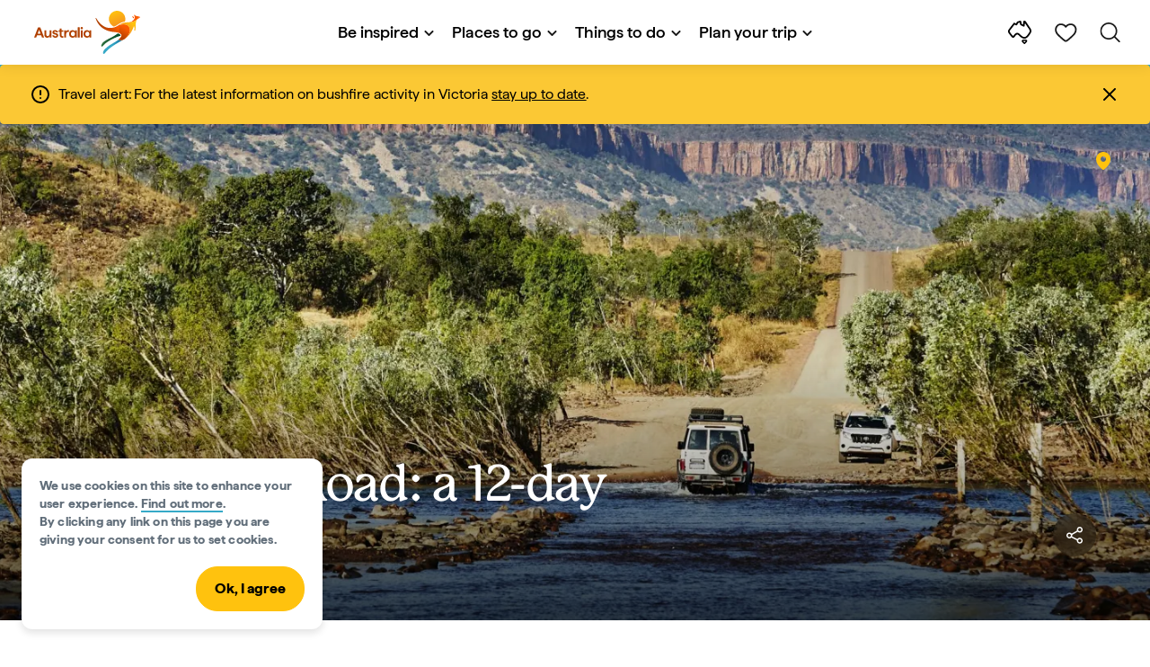

--- FILE ---
content_type: text/html;charset=utf-8
request_url: https://www.australia.com/en-nz/trips-and-itineraries/broome-and-surrounds/the-gibb-river-road-itinerary.html
body_size: 48890
content:

<!DOCTYPE HTML>
<html lang="en-NZ">
<head>

    <!-- Early CSP nonce bootstrap (Adobe Launch focused) -->
    
    
	<meta http-equiv="content-type" content="text/html; charset=UTF-8"/>
	<meta name="viewport" content="width=device-width, initial-scale=1.0, maximum-scale=2.0, user-scalable=yes"/>
	<meta name="apple-mobile-web-app-capable" content="yes"/>
	<meta http-equiv="X-UA-Compatible" content="IE=edge"/>
	<!-- Remove this meta tag or handle caching in server response -->
	
	
	<script>
// akam-sw.js install script version 1.3.6
"serviceWorker"in navigator&&"find"in[]&&function(){var e=new Promise(function(e){"complete"===document.readyState||!1?e():(window.addEventListener("load",function(){e()}),setTimeout(function(){"complete"!==document.readyState&&e()},1e4))}),n=window.akamServiceWorkerInvoked,r="1.3.6";if(n)aka3pmLog("akam-setup already invoked");else{window.akamServiceWorkerInvoked=!0,window.aka3pmLog=function(){window.akamServiceWorkerDebug&&console.log.apply(console,arguments)};function o(e){(window.BOOMR_mq=window.BOOMR_mq||[]).push(["addVar",{"sm.sw.s":e,"sm.sw.v":r}])}var i="/akam-sw.js",a=new Map;navigator.serviceWorker.addEventListener("message",function(e){var n,r,o=e.data;if(o.isAka3pm)if(o.command){var i=(n=o.command,(r=a.get(n))&&r.length>0?r.shift():null);i&&i(e.data.response)}else if(o.commandToClient)switch(o.commandToClient){case"enableDebug":window.akamServiceWorkerDebug||(window.akamServiceWorkerDebug=!0,aka3pmLog("Setup script debug enabled via service worker message"),v());break;case"boomerangMQ":o.payload&&(window.BOOMR_mq=window.BOOMR_mq||[]).push(o.payload)}aka3pmLog("akam-sw message: "+JSON.stringify(e.data))});var t=function(e){return new Promise(function(n){var r,o;r=e.command,o=n,a.has(r)||a.set(r,[]),a.get(r).push(o),navigator.serviceWorker.controller&&(e.isAka3pm=!0,navigator.serviceWorker.controller.postMessage(e))})},c=function(e){return t({command:"navTiming",navTiming:e})},s=null,m={},d=function(){var e=i;return s&&(e+="?othersw="+encodeURIComponent(s)),function(e,n){return new Promise(function(r,i){aka3pmLog("Registering service worker with URL: "+e),navigator.serviceWorker.register(e,n).then(function(e){aka3pmLog("ServiceWorker registration successful with scope: ",e.scope),r(e),o(1)}).catch(function(e){aka3pmLog("ServiceWorker registration failed: ",e),o(0),i(e)})})}(e,m)},g=navigator.serviceWorker.__proto__.register;if(navigator.serviceWorker.__proto__.register=function(n,r){return n.includes(i)?g.call(this,n,r):(aka3pmLog("Overriding registration of service worker for: "+n),s=new URL(n,window.location.href),m=r,navigator.serviceWorker.controller?new Promise(function(n,r){var o=navigator.serviceWorker.controller.scriptURL;if(o.includes(i)){var a=encodeURIComponent(s);o.includes(a)?(aka3pmLog("Cancelling registration as we already integrate other SW: "+s),navigator.serviceWorker.getRegistration().then(function(e){n(e)})):e.then(function(){aka3pmLog("Unregistering existing 3pm service worker"),navigator.serviceWorker.getRegistration().then(function(e){e.unregister().then(function(){return d()}).then(function(e){n(e)}).catch(function(e){r(e)})})})}else aka3pmLog("Cancelling registration as we already have akam-sw.js installed"),navigator.serviceWorker.getRegistration().then(function(e){n(e)})}):g.call(this,n,r))},navigator.serviceWorker.controller){var u=navigator.serviceWorker.controller.scriptURL;u.includes("/akam-sw.js")||u.includes("/akam-sw-preprod.js")||u.includes("/threepm-sw.js")||(aka3pmLog("Detected existing service worker. Removing and re-adding inside akam-sw.js"),s=new URL(u,window.location.href),e.then(function(){navigator.serviceWorker.getRegistration().then(function(e){m={scope:e.scope},e.unregister(),d()})}))}else e.then(function(){window.akamServiceWorkerPreprod&&(i="/akam-sw-preprod.js"),d()});if(window.performance){var w=window.performance.timing,l=w.responseEnd-w.responseStart;c(l)}e.then(function(){t({command:"pageLoad"})});var k=!1;function v(){window.akamServiceWorkerDebug&&!k&&(k=!0,aka3pmLog("Initializing debug functions at window scope"),window.aka3pmInjectSwPolicy=function(e){return t({command:"updatePolicy",policy:e})},window.aka3pmDisableInjectedPolicy=function(){return t({command:"disableInjectedPolicy"})},window.aka3pmDeleteInjectedPolicy=function(){return t({command:"deleteInjectedPolicy"})},window.aka3pmGetStateAsync=function(){return t({command:"getState"})},window.aka3pmDumpState=function(){aka3pmGetStateAsync().then(function(e){aka3pmLog(JSON.stringify(e,null,"\t"))})},window.aka3pmInjectTiming=function(e){return c(e)},window.aka3pmUpdatePolicyFromNetwork=function(){return t({command:"pullPolicyFromNetwork"})})}v()}}();</script>
<script defer="defer" type="text/javascript" src="https://rum.hlx.page/.rum/@adobe/helix-rum-js@%5E2/dist/micro.js" data-routing="env=prod,tier=publish,ams=Tourism Australia Global" integrity="" crossorigin="anonymous" data-enhancer-version="" data-enhancer-hash=""></script>
<link rel="icon" type="image/png" href="/etc.clientlibs/settings/wcm/designs/tourismaustralia/clientlibs/resources/images/icons/favicon-48.png"/>
	<link rel="shortcut icon" type="image/png" href="/etc.clientlibs/settings/wcm/designs/tourismaustralia/clientlibs/resources/images/icons/favicon-48.png"/>

	<!--icon for a single webpage -->
	<link rel="apple-touch-icon" type="image/png" href="/etc.clientlibs/settings/wcm/designs/common/clientlibs/resources/imgs/icons/apple-touch-icon-180x180.png"/>

	<!--multiple icons for different device resolutions -->
	<link rel="apple-touch-icon" type="image/png" href="/etc.clientlibs/settings/wcm/designs/common/clientlibs/resources/imgs/icons/apple-touch-icon-152x152.png" sizes="152x152"/>
	<link rel="apple-touch-icon" type="image/png" href="/etc.clientlibs/settings/wcm/designs/common/clientlibs/resources/imgs/icons/apple-touch-icon-167x167.png" sizes="167x167"/>
	<link rel="apple-touch-icon" type="image/png" href="/etc.clientlibs/settings/wcm/designs/common/clientlibs/resources/imgs/icons/apple-touch-icon-180x180.png" sizes="180x180"/>

	<meta name="msapplication-TileColor" content="#FFFFFF"/>
	<meta name="msapplication-TileImage" content="/etc.clientlibs/settings/wcm/designs/common/clientlibs/resources/imgs/icons/apple-touch-icon-152x152.png"/>


	<meta name="keywords" content="Kununurra,Itineraries,12day,Kununurra,Western Australia,Iconic Road Trips,Natural Wonders,11 to 16 days,WA,ThingsToDo_RoadTrips,Broome,Outback &amp; Inland,Outdoor Activities"/>
	<meta name="template" content="itinerary"/>
	<meta property="keywords" content="Kununurra,Itineraries,12day,Kununurra,Western Australia,Iconic Road Trips,Natural Wonders,11 to 16 days,WA,ThingsToDo_RoadTrips,Broome,Outback &amp; Inland,Outdoor Activities || Tourism Australia"/>


	<meta name="description" content="Embark on one of Australia&#39;s greatest four-wheel-drive adventures. Follow the 660km route in Western Australia to explore stunning waterholes, gorges and landscapes."/>
	<meta property="og:description" content="Embark on one of Australia&#39;s greatest four-wheel-drive adventures. Follow the 660km route in Western Australia to explore stunning waterholes, gorges and landscapes."/>

	<meta property="contentType" content="Itinerary"/>
	<meta property="contentFormat" content="Long itinerary - Itinerary"/>
	<meta property="journeyStage" content="Schedule"/>
	<meta property="demandDriver" content="World Class Beauty and Natural Environments"/>
	<meta property="interests" content="Adventure"/>
	<meta property="interestType" content="Roadtrips and Drives"/>
	<meta property="specificInterests" content="4WD"/>
	
	
	
	
	<meta property="states" content="Western Australia,Western Australia"/>
	
	<meta property="regions" content="Purnululu - Bungle Bungle National Park,Kununurra,Broome,Kimberley,Purnululu - Bungle Bungle National Park,Kununurra,Broome,Kimberley"/>
	
	<meta property="itineraryLength" content="11 to 16 Days"/>
	
	
	
	
	
	
	
	
	
	

	<meta property="og:title" content="Gibb River Road itinerary - Tourism Australia"/>
	<title>Gibb River Road itinerary - Tourism Australia</title>
<meta name="title" content="Gibb River Road itinerary - Tourism Australia"/>


	<!-- Custom Meta Tags -->
	

	<meta property="og:type" content="website"/>
	<meta property="og:site_name" content="australia.com"/>
	<meta property="og:url" content="https://www.australia.com/en-nz/trips-and-itineraries/broome-and-surrounds/the-gibb-river-road-itinerary.html"/>

	<meta property="og:image" content="https://www.australia.com/content/dam/assets/photograph/digital/1/7/0/n/h/2007053.jpg"/>


	<meta name="DC.Creator" content="Tourism Australia"/>
	<meta name="DC.Title" content="Gibb River Road itinerary - Tourism Australia"/>
	<meta name="DC.Description" content="Embark on one of Australia&#39;s greatest four-wheel-drive adventures. Follow the 660km route in Western Australia to explore stunning waterholes, gorges and landscapes."/>
	<meta name="DC.Date" content="2025-01-23"/>
	<meta name="DC.Type" content="text"/>
	<meta name="id" content="en_nz_trips-and-itineraries_broome-and-surrounds_the-gibb-river-road-itinerary"/>
	<meta name="category-id" content="Kununurra|Itineraries|12day|Kununurra|Western Australia|Iconic Road Trips|Natural Wonders|11 to 16 days|WA|ThingsToDo_RoadTrips|Broome|Outback &amp; Inland|Outdoor Activities || Tourism Australia"/>
    
	
	<link rel="canonical" href="https://www.australia.com/en-nz/trips-and-itineraries/broome-and-surrounds/the-gibb-river-road-itinerary.html"/>
	

	
	<link rel="alternate" hreflang="en-AU" href="https://www.australia.com/en/trips-and-itineraries/broome-and-surrounds/the-gibb-river-road-itinerary.html"/>
	<link rel="alternate" hreflang="x-default" href="https://www.australia.com/en/trips-and-itineraries/broome-and-surrounds/the-gibb-river-road-itinerary.html"/>
	

	<link rel="alternate" hreflang="en-NZ" href="https://www.australia.com/en-nz/trips-and-itineraries/broome-and-surrounds/the-gibb-river-road-itinerary.html"/>
	
	
	

	<link rel="alternate" hreflang="en-US" href="https://www.australia.com/en-us/trips-and-itineraries/broome-and-surrounds/the-gibb-river-road-itinerary.html"/>
	
	
	

	<link rel="alternate" hreflang="en-CA" href="https://www.australia.com/en-ca/trips-and-itineraries/broome-and-surrounds/the-gibb-river-road-itinerary.html"/>
	
	
	

	<link rel="alternate" hreflang="en-GB" href="https://www.australia.com/en-gb/trips-and-itineraries/broome-and-surrounds/the-gibb-river-road-itinerary.html"/>
	
	
	

	<link rel="alternate" hreflang="en-IN" href="https://www.australia.com/en-in/trips-and-itineraries/broome-and-surrounds/the-gibb-river-road-itinerary.html"/>
	
	
	

	<link rel="alternate" hreflang="en-MY" href="https://www.australia.com/en-my/trips-and-itineraries/broome-and-surrounds/the-gibb-river-road-itinerary.html"/>
	
	
	

	<link rel="alternate" hreflang="en-SG" href="https://www.australia.com/en-sg/trips-and-itineraries/broome-and-surrounds/the-gibb-river-road-itinerary.html"/>
	
	
	

	<link rel="alternate" hreflang="id-ID" href="https://www.australia.com/id-id/trips-and-itineraries/broome-and-surrounds/the-gibb-river-road-itinerary.html"/>
	
	
	

	<link rel="alternate" hreflang="vi" href="https://www.australia.com/vi/trips-and-itineraries/broome-and-surrounds/the-gibb-river-road-itinerary.html"/>
	
	
	

	<link rel="alternate" hreflang="vi-VN" href="https://www.australia.com/vi-vn/trips-and-itineraries/broome-and-surrounds/the-gibb-river-road-itinerary.html"/>
	
	
	

	<link rel="alternate" hreflang="de-DE" href="https://www.australia.com/de-de/trips-and-itineraries/broome-and-surrounds/the-gibb-river-road-itinerary.html"/>
	
	
	

	<link rel="alternate" hreflang="fr-FR" href="https://www.australia.com/fr-fr/trips-and-itineraries/broome-and-surrounds/the-gibb-river-road-itinerary.html"/>
	
	
	

	<link rel="alternate" hreflang="it-IT" href="https://www.australia.com/it-it/trips-and-itineraries/broome-and-surrounds/the-gibb-river-road-itinerary.html"/>
	
	
	

	<link rel="alternate" hreflang="ja-JP" href="https://www.australia.com/ja-jp/trips-and-itineraries/broome-and-surrounds/the-gibb-river-road-itinerary.html"/>
	
	
	

	<link rel="alternate" hreflang="ko-KR" href="https://www.australia.com/ko-kr/trips-and-itineraries/broome-and-surrounds/the-gibb-river-road-itinerary.html"/>
	
	
	

	<link rel="alternate" hreflang="zh-HK" href="https://www.australia.com/zh-hk/trips-and-itineraries/broome-and-surrounds/the-gibb-river-road-itinerary.html"/>
	
	
	

	<link rel="alternate" hreflang="zh-TW" href="https://www.australia.com/zh-tw/trips-and-itineraries/broome-and-surrounds/the-gibb-river-road-itinerary.html"/>
	
	
	

	
	
	
	<link rel="alternate" hreflang="zh-CN" href="https://www.australia.cn/zh-cn/trips-and-itineraries/broome-and-surrounds/the-gibb-river-road-itinerary.html"/>


	

	

    <!-- Early CSP nonce bootstrap: only apply nonce to Adobe Launch inserted scripts -->
    
    
	
    
<link rel="stylesheet" href="/etc.clientlibs/common/clientlibs/core-clientlib-base.min.ACSHASH68afd0ae080acda4ba7d42f4050b6b0b.css" type="text/css">



	<!--Load CSS for editable & static template, Loading all React clientlibs if not authored -->
	
		
    
<link rel="stylesheet" href="/etc.clientlibs/tourismaustralia-react/clientlibs.min.ACSHASHb3eb0e50eac02f7f5b56d29d8449438d.css" type="text/css">



		
    
<link rel="stylesheet" href="/etc.clientlibs/tourismaustralia-react/clientlibs/vendor.min.ACSHASH45072754120a5f69226d024813f6be09.css" type="text/css">



	

	<!-- when option is selected but it's not no react -->
	
	
	
	
	
	
	
		
    
<link rel="stylesheet" href="/etc.clientlibs/commonv2/clientlibs/latin.min.ACSHASH3053950b0f7e9a29cc57d8d53b90f08c.css" type="text/css">



		
		
		
    
<link rel="stylesheet" href="/etc.clientlibs/tourismaustraliaV2/clientlibs/latin.min.ACSHASH803c2e36872716c80d7b60f0fa413e30.css" type="text/css">



	


<!-- CSP nonce bootstrap moved earlier -->




	<link rel="stylesheet" href="/etc.clientlibs/tamaps/clientlibs/chunk-vendors.min.ACSHASHafff7e761f159aa9500608136105c712.css" type="text/css">
<link rel="stylesheet" href="/etc.clientlibs/tamaps/clientlibs/chunk-common.min.ACSHASHd23eb0175372ffc661d27543fd917c7a.css" type="text/css">
<link rel="stylesheet" href="/etc.clientlibs/tamaps/clientlibs/itinerary.min.ACSHASHf513d08410edb8d06806d207aa7bde24.css" type="text/css">



	







    
<!-- Below script tag defines the schema for structured data to improve SEO.  -->

	

	
	
		
	<script type="application/ld+json">
		{
"@context":"https://schema.org/",
"@type":"BreadcrumbList",
"itemListElement":[
{
"@type":"ListItem",
"position":"1",
"name":"Home",
"item":"https://www.australia.com/en-nz.html"
},
{
"@type":"ListItem",
"position":"2",
"name":"Trips and itineraries",
"item":"https://www.australia.com/en-nz/trips-and-itineraries.html"
},
{
"@type":"ListItem",
"position":"3",
"name":"Broome & surrounds",
"item":"https://www.australia.com/en-nz/trips-and-itineraries/broome-and-surrounds.html"
},
{
"@type":"ListItem",
"position":"4",
"name":"Gibb River Road: a 12-day adventure",
"item":"https://www.australia.com/en-nz/trips-and-itineraries/broome-and-surrounds/the-gibb-river-road-itinerary.html"
}
]
}
	</script>

	


	
	
    
    <script src="https://assets.adobedtm.com/e9f334e5fe74/644fd9f5d4bc/launch-08439fa78d32.min.js"></script>

    
    
    
    

	<div id="secured-page" data-secured-page="false"></div>
	

<script>(window.BOOMR_mq=window.BOOMR_mq||[]).push(["addVar",{"rua.upush":"false","rua.cpush":"true","rua.upre":"false","rua.cpre":"true","rua.uprl":"false","rua.cprl":"false","rua.cprf":"false","rua.trans":"SJ-da8e2623-9152-4d97-9a73-4d0fb7c93a52","rua.cook":"false","rua.ims":"false","rua.ufprl":"false","rua.cfprl":"true","rua.isuxp":"false","rua.texp":"norulematch","rua.ceh":"false","rua.ueh":"false","rua.ieh.st":"0"}]);</script>
                              <script>!function(a){var e="https://s.go-mpulse.net/boomerang/",t="addEventListener";if("False"=="True")a.BOOMR_config=a.BOOMR_config||{},a.BOOMR_config.PageParams=a.BOOMR_config.PageParams||{},a.BOOMR_config.PageParams.pci=!0,e="https://s2.go-mpulse.net/boomerang/";if(window.BOOMR_API_key="WJJLC-F9NBM-566W3-SR6P4-WV4G9",function(){function n(e){a.BOOMR_onload=e&&e.timeStamp||(new Date).getTime()}if(!a.BOOMR||!a.BOOMR.version&&!a.BOOMR.snippetExecuted){a.BOOMR=a.BOOMR||{},a.BOOMR.snippetExecuted=!0;var i,_,o,r=document.createElement("iframe");if(a[t])a[t]("load",n,!1);else if(a.attachEvent)a.attachEvent("onload",n);r.src="javascript:void(0)",r.title="",r.role="presentation",(r.frameElement||r).style.cssText="width:0;height:0;border:0;display:none;",o=document.getElementsByTagName("script")[0],o.parentNode.insertBefore(r,o);try{_=r.contentWindow.document}catch(O){i=document.domain,r.src="javascript:var d=document.open();d.domain='"+i+"';void(0);",_=r.contentWindow.document}_.open()._l=function(){var a=this.createElement("script");if(i)this.domain=i;a.id="boomr-if-as",a.src=e+"WJJLC-F9NBM-566W3-SR6P4-WV4G9",BOOMR_lstart=(new Date).getTime(),this.body.appendChild(a)},_.write("<bo"+'dy onload="document._l();">'),_.close()}}(),"".length>0)if(a&&"performance"in a&&a.performance&&"function"==typeof a.performance.setResourceTimingBufferSize)a.performance.setResourceTimingBufferSize();!function(){if(BOOMR=a.BOOMR||{},BOOMR.plugins=BOOMR.plugins||{},!BOOMR.plugins.AK){var e="true"=="true"?1:0,t="",n="aoikcbyxhzbv22lm3ygq-f-24cb27664-clientnsv4-s.akamaihd.net",i="false"=="true"?2:1,_={"ak.v":"39","ak.cp":"662850","ak.ai":parseInt("215010",10),"ak.ol":"0","ak.cr":8,"ak.ipv":4,"ak.proto":"h2","ak.rid":"465ee3c7","ak.r":47358,"ak.a2":e,"ak.m":"dsca","ak.n":"essl","ak.bpcip":"3.144.161.0","ak.cport":45828,"ak.gh":"23.208.24.234","ak.quicv":"","ak.tlsv":"tls1.3","ak.0rtt":"","ak.0rtt.ed":"","ak.csrc":"-","ak.acc":"","ak.t":"1768742413","ak.ak":"hOBiQwZUYzCg5VSAfCLimQ==nJhXU+q8g7IPAm8LZ1953bJxFPoiZDgOMkV0O34zYEAwI0CS43nYJe5dKvKX7z39mNCtzaRCdEWUQWx2+Xb4mRhx26iUBZAupRuiBBRq1Je9UYRYnEV57oCP9SV80+SEfZARJVBMRpx5O65M4BV54ZG209hz3TL/iIMr7tsrE/rlQ0/ZVoewFjmEFe8ZfFaMY/fDmIVzLwn6QXAUSOFJhINluoPvBQFaKffQpZrXBhDX5jjG2zKmp+c6hd3AVeROXuRhPCvAbWWRyFCunC9sy8tXE3hK19QSBgFzBu38s3asLE9kzoUJ4hQFIyjpQU1JgYlvp0YfiR0Kd8IC+r7o1RE1szeB39HFB5evYCBM5D8MFrI/7sLJSl42poGfxigqT0lC6vwkJlJasACZfWRxKqCxtTv9O5JXY5WDNblc3z0=","ak.pv":"366","ak.dpoabenc":"","ak.tf":i};if(""!==t)_["ak.ruds"]=t;var o={i:!1,av:function(e){var t="http.initiator";if(e&&(!e[t]||"spa_hard"===e[t]))_["ak.feo"]=void 0!==a.aFeoApplied?1:0,BOOMR.addVar(_)},rv:function(){var a=["ak.bpcip","ak.cport","ak.cr","ak.csrc","ak.gh","ak.ipv","ak.m","ak.n","ak.ol","ak.proto","ak.quicv","ak.tlsv","ak.0rtt","ak.0rtt.ed","ak.r","ak.acc","ak.t","ak.tf"];BOOMR.removeVar(a)}};BOOMR.plugins.AK={akVars:_,akDNSPreFetchDomain:n,init:function(){if(!o.i){var a=BOOMR.subscribe;a("before_beacon",o.av,null,null),a("onbeacon",o.rv,null,null),o.i=!0}return this},is_complete:function(){return!0}}}}()}(window);</script></head>
<body class="site-australia itinerary global page basicpage" id="itinerary-9b8ad9927f">




	




	



	<div class="site-wrapper l-overflow-x-hidden blue" data-ta-data-layer-init>
	





















<script>
    if (window.errorPage) document.querySelector('body').classList.add('error-404');
</script>

<header id="main-header">
    <div id="nav-main-header" class="header megamenu">

        
        <div class="accessibility-links">
            <a tabindex="1" class="sr-only vis-focusable" href="#main-content">Skip to content</a>
            <a tabindex="2" class="sr-only vis-focusable" href="#main-footer">Skip to footer navigation</a>
        </div>
        

        
            
        

        
        <div class="noticeBar">
    

    <div style="background-color: #fbc834" id="main-notice-bar" data-component-version="common-v2" class="ta-main-notice-bar d-none  " data-ceddl-component-info='{&quot;componentId&quot;: &quot;noticeBar&quot;,&quot;componentName&quot;: &quot;Notice Bar&quot;}'>
        <div class="ta-inner-container">

            <div class="d-flex notice-bar-align">
                <div class="ta-main-notice-bar__start">
                    <i class="icon">
                        <svg xmlns="http://www.w3.org/2000/svg" width="24" height="24" viewBox="0 0 24 24" fill="none">
                            <path d="M12 16.026H12.01M12 21C7.02944 21 3 16.9706 3 12C3 7.02944 7.02944 3 12 3C16.9706 3 21 7.02944 21 12C21 14.3869 20.0518 16.6761 18.364 18.364C16.6761 20.0518 14.3869 21 12 21ZM12 8.02597V12.026V8.02597Z" stroke="#000000" stroke-width="2" stroke-linecap="round" stroke-linejoin="round"/>
                        </svg>
                    </i>
                </div>

                <p class="ta-main-notice-bar__text ta-main-notice-bar__text-title" style="color: #000000">
                    Travel alert:
                </p>
				<p class="ta-main-notice-bar__text" style="color: rgb(0,0,0);">For the latest information on bushfire activity in Victoria <u><a style="color: rgb(0,0,0);" data-ceddl-trigger="click" data-ceddl-event-info="{&quot;eventName&quot;:&quot;linkClick&quot;,&quot;pageTitle&quot;:&quot;Gibb River Road: a 12-day adventure - Tourism Australia&quot;,&quot;name&quot;:&quot;&quot;,&quot;linkURL&quot;:&quot;https://www.emergency.vic.gov.au/respond/&quot;}" href="https://www.emergency.vic.gov.au/respond/" target="_blank">stay up to date</a></u>.</p>
				<button class="ta-main-notice-bar__end" aria-label="Notice bar close">
                    <i class="icon">
                        <svg xmlns="http://www.w3.org/2000/svg" width="24" height="24" viewBox="0 0 24 24" fill="none">
                            <path d="M18 6L6 18M6 6L18 18L6 6Z" stroke="#000000" stroke-width="2" stroke-linecap="round" stroke-linejoin="round"/>
                        </svg>
                    </i>
                </button>
            </div>
        </div>
    </div>

</div>

        

        
        <div class="navigation">
		
		









<!-- START OF NEW TA NAVIGATION -->
<div id="_navigation" data-v2-enabled="enabled" class="navigation" data-ceddl-component-info='{ &quot;componentId&quot;: &quot;navigationV2&quot;, &quot;componentName&quot;: &quot;Navigation V2&quot; }'>
	<div id="dt-header">

		<!-- START OF FIXED SEARCH OVERLAY SCREEN -->
		<div id="dt-search">
			<a href="#" id="dt-search-close">
				<img alt="Close navigation menu" src="/etc.clientlibs/tourismaustralia/clientlibs/resources/images/navigation/v3/dt-icon-close.svg"/>
			</a>
			<div id="dt-search-content">
				<form action="/en-nz/search.html" data-search-action-url="/bin/australia/getSearchSuggestions" class="dt-search-form" autocomplete="off" data-search-results-page="/content/australia/en_nz/search.html">
					<div class="dt-search-input">
						<div href="#" class="dt-search-icon">
							<img alt="Conduct search" src="/etc.clientlibs/tourismaustralia/clientlibs/resources/images/navigation/v3/dt-icon-search.svg"/>
						</div>
						<input name="q" type="text" id="dt-search-input-field-desktop" placeholder="Search"/>
						<a href="#" id="dt-search-clear" data-ceddl-trigger="click" data-ceddl-event-info='{&quot;eventName&quot;: &quot;linkClickv2&quot; , &quot;linkText&quot; : &quot;Clear Search&quot; , &quot;section&quot; : &quot;Search&quot; , &quot;linkUrl&quot; : &quot;&quot; }'>
							<img alt="clear search" src="/etc.clientlibs/tourismaustralia/clientlibs/resources/images/navigation/v3/dt-icon-search-clear.svg"/>
						</a>
					</div>
				</form>
				<div class="dt-search-results-container d-none" data-popular-search-available="available-false">

						<p id="dt-search-results-title"></p>

						<ul id="dt-search-results">
							
						</ul>
				</div>
			</div>
			<div class="dt-mobile-footer-search _footer_text">

				

			</div>
		</div>
		<!-- END OF FIXED SEARCH OVERLAY SCREEN -->

		<!-- START OF DESKTOP MENU BAR -->
		<nav class="dt-navbar">
			<div class="dt-navbar-mobile-toggle-wrap">
				<a href="#" id="dt-navbar-mobile-toggle" type="button" class="_level1_0" data-nav-level="1" data-ceddl-trigger="click" data-ceddl-event-info='{&quot;eventName&quot;: &quot;linkClickv2&quot; , &quot;level1Txt&quot; : &quot;mobile menu&quot; , &quot;icon&quot; : &quot;mobile-icon&quot; , &quot;linkUrl&quot; : &quot;&quot; , &quot;level1LnkPos&quot; : &quot;1&quot; }'>
					<div class="dt-mobile-icon-menu">
						<div class="dt-mobile-icon">
							<img alt="Search the site" aria-label="search" src="/etc.clientlibs/tourismaustralia/clientlibs/resources/images/navigation/v3/dt-icon-search-menu.svg"/>
						</div>
					</div>
					<div class="dt-mobile-icon-back">
						<div class="dt-mobile-icon">
							<img src="/etc.clientlibs/tourismaustralia/clientlibs/resources/images/navigation/v3/dt-icon-chevron-left.svg" alt="Back to main menu"/>
						</div>
						<span class="dt-mobile-icon-label">Back</span>
					</div>
					<div class="dt-mobile-icon-close">
						<div class="dt-mobile-icon">
							<img src="/etc.clientlibs/tourismaustralia/clientlibs/resources/images/navigation/v3/dt-icon-close.svg" alt="Close navigation menu"/>
						</div>
					</div>
				</a>
			</div>

			<a class="dt-navbar-brand _level1_0" href="/en-nz" data-ceddl-trigger="click" data-nav-level="1" data-ceddl-event-info='{"eventName":"linkClickv2", "level1Txt":"Logo", "icon":"Logo", "level1Url": "/en-nz" , "level1LnkPos" : "2" }'>
				<img src="/etc.clientlibs/tourismaustralia/clientlibs/resources/images/header/v3/aus-logo-menu.svg" alt="Australia" title="Australia" class="dt-navbar-brand-icon" width="95" height="48"/>


			</a>

			<div id="dt-navbar-menu-desktop">
				<ul class="dt-navbar-nav">
					
						
							
	<li class="dt-nav-item">
		<a class="dt-nav-link _level1_1" href="#" role="button" data-dt-dropdown="be-inspired" data-ceddl-trigger="click" data-nav-level="1" data-ceddl-event-info='{"eventName" : "linkClickv2" , "level1Txt" : "Be inspired", "level1Url": ""  }'>
			Be inspired
			<img src="/etc.clientlibs/tourismaustralia/clientlibs/resources/images/navigation/v3/dt-icon-chevron-down.svg" class="dt-icon-chevron-down" alt="View Menu Items"/>
		</a>
	</li>

						
						
					
						
							
	<li class="dt-nav-item">
		<a class="dt-nav-link _level1_1" href="#" role="button" data-dt-dropdown="places-to-go" data-ceddl-trigger="click" data-nav-level="1" data-ceddl-event-info='{"eventName" : "linkClickv2" , "level1Txt" : "Places to go", "level1Url": ""  }'>
			Places to go
			<img src="/etc.clientlibs/tourismaustralia/clientlibs/resources/images/navigation/v3/dt-icon-chevron-down.svg" class="dt-icon-chevron-down" alt="View Menu Items"/>
		</a>
	</li>

						
						
					
						
							
	<li class="dt-nav-item">
		<a class="dt-nav-link _level1_1" href="#" role="button" data-dt-dropdown="things-to-do" data-ceddl-trigger="click" data-nav-level="1" data-ceddl-event-info='{"eventName" : "linkClickv2" , "level1Txt" : "Things to do", "level1Url": ""  }'>
			Things to do
			<img src="/etc.clientlibs/tourismaustralia/clientlibs/resources/images/navigation/v3/dt-icon-chevron-down.svg" class="dt-icon-chevron-down" alt="View Menu Items"/>
		</a>
	</li>

						
						
					
						
							
	<li class="dt-nav-item">
		<a class="dt-nav-link _level1_1" href="#" role="button" data-dt-dropdown="plan-your-trip" data-ceddl-trigger="click" data-nav-level="1" data-ceddl-event-info='{"eventName" : "linkClickv2" , "level1Txt" : "Plan your trip", "level1Url": ""  }'>
			Plan your trip
			<img src="/etc.clientlibs/tourismaustralia/clientlibs/resources/images/navigation/v3/dt-icon-chevron-down.svg" class="dt-icon-chevron-down" alt="View Menu Items"/>
		</a>
	</li>

						
						
					

				</ul>
			</div>

			<div class="dt-navbar-icons _profile-available-true">
				

	<a href="/en-nz/explore.html" class="dt-icon dt-icon-map _level1_2" data-nav-level="1" data-ceddl-trigger="click" data-ceddl-event-info='{"eventName": "linkClickv2" , "icon" : "map" , "level1Url" : "/content/australia/en_nz/explore.html", "level1Text" : "Explore" }'>
		<img aria-label="explore map" alt="Explore Australia by map" src="/etc.clientlibs/tourismaustralia/clientlibs/resources/images/navigation/v3/dt-icon-map.svg"/>
	</a>

	

	<span id="ta-common-favourites-header">
		<a href="/en-nz/wishlist.html" data-nav-level="1" class="dt-icon dt-icon-heart ta-header-icons _level1_2" data-ceddl-trigger="click" data-ceddl-event-info='{"eventName": "linkClickv2" , "icon" : "wishlist" , "level1Url" : "/content/australia/en_nz/wishlist.html" , "level1Text" : "wishlist"}'>
			<img src="/etc.clientlibs/tourismaustralia/clientlibs/resources/images/navigation/v3/dt-icon-heart.svg" alt="favourite-icon"/>
			<span class="dt-icon-count my-trip-count" style="display:none"></span>
		</a>
	</span>
	<a href="#" id="dt-icon-search-open" class="dt-icon _level1_2" data-nav-level="1" data-ceddl-trigger="click" data-ceddl-event-info='{&quot;eventName&quot;: &quot;linkClickv2&quot; ,&quot;icon&quot; : &quot;search&quot; , &quot;level1Url&quot; : &quot;&quot; , &quot;level1Text&quot; : &quot;search&quot; }'>
		<img alt="Search the site" aria-label="search" src="/etc.clientlibs/tourismaustralia/clientlibs/resources/images/navigation/v3/dt-icon-search.svg"/>
	</a>




			</div>
		</nav>
		<!-- END OF DESKTOP MENU BAR -->

		<!-- START OF MOBILE MENU -->
		<nav id="dt-navbar-menu-mobile">
			<div id="dt-search-form-mobile">
				<div class="dt-search-input">
					<div class="dt-search-icon">
						<img src="/etc.clientlibs/tourismaustralia/clientlibs/resources/images/navigation/v3/dt-icon-search.svg" alt="Conduct search"/>
					</div>
					<input type="text" id="dt-search-input-field-mobile" placeholder="Search"/>
				</div>
			</div>

			<ul class="dt-navbar-nav">
				<!-- top level nav items -->
				
					
						
	<li class="dt-nav-item">
		<a class="dt-nav-link 0" href="#" role="button" data-dt-dropdown="be-inspired" data-nav-level="1" data-ceddl-trigger="click" data-ceddl-event-info='{"eventName" : "linkClickv2" ,  "level1Txt" : "Be inspired", "level1Url": ""  }'>
			<span>Be inspired</span>
			<img src="/etc.clientlibs/tourismaustralia/clientlibs/resources/images/navigation/v3/dt-icon-chevron-right.svg" class="dt-mobile-icon-chevron-right" alt="View Menu Items"/>
		</a>
	</li>

					
					
				
					
						
	<li class="dt-nav-item">
		<a class="dt-nav-link 0" href="#" role="button" data-dt-dropdown="places-to-go" data-nav-level="1" data-ceddl-trigger="click" data-ceddl-event-info='{"eventName" : "linkClickv2" ,  "level1Txt" : "Places to go", "level1Url": ""  }'>
			<span>Places to go</span>
			<img src="/etc.clientlibs/tourismaustralia/clientlibs/resources/images/navigation/v3/dt-icon-chevron-right.svg" class="dt-mobile-icon-chevron-right" alt="View Menu Items"/>
		</a>
	</li>

					
					
				
					
						
	<li class="dt-nav-item">
		<a class="dt-nav-link 0" href="#" role="button" data-dt-dropdown="things-to-do" data-nav-level="1" data-ceddl-trigger="click" data-ceddl-event-info='{"eventName" : "linkClickv2" ,  "level1Txt" : "Things to do", "level1Url": ""  }'>
			<span>Things to do</span>
			<img src="/etc.clientlibs/tourismaustralia/clientlibs/resources/images/navigation/v3/dt-icon-chevron-right.svg" class="dt-mobile-icon-chevron-right" alt="View Menu Items"/>
		</a>
	</li>

					
					
				
					
						
	<li class="dt-nav-item">
		<a class="dt-nav-link 0" href="#" role="button" data-dt-dropdown="plan-your-trip" data-nav-level="1" data-ceddl-trigger="click" data-ceddl-event-info='{"eventName" : "linkClickv2" ,  "level1Txt" : "Plan your trip", "level1Url": ""  }'>
			<span>Plan your trip</span>
			<img src="/etc.clientlibs/tourismaustralia/clientlibs/resources/images/navigation/v3/dt-icon-chevron-right.svg" class="dt-mobile-icon-chevron-right" alt="View Menu Items"/>
		</a>
	</li>

					
					
				

				<li class="dt-nav-item _profile-available-true">
					<a class="dt-nav-link" href="/en-nz/explore.html" role="button" data-nav-level="1" data-ceddl-trigger="click" data-ceddl-event-info='{&quot;eventName&quot;:&quot;linkClickv2&quot;, &quot;linkText&quot;:&quot;Favourites Page&quot;, &quot;linkUrl&quot;: &quot;&quot;}'>
						Explore
					</a>
				</li>
				

			</ul>
			<div class="dt-mobile-footer-copy _footer_text">

				

			</div>

		</nav>
		<!-- END OF MOBILE MENU -->

		<div id="dt-dropdown-menu-wrapper">

			
				

					<div class="dt-dropdown-menu" data-dt-active-submenu="be-inspired-0" data-dt-dropdown="be-inspired">
						<div class="dt-dropdown-bg"></div>

						<div class="dt-submenu-buttons-wrapper">
							<div class="dt-submenu-buttons-overflow">
								<button type="button" class="dt-overflow-scroll-btn dt-overflow-scroll-left">
								  <span>
									<img src="/etc.clientlibs/tourismaustralia/clientlibs/resources/images/navigation/v3/dt-icon-chevron-right.svg" alt="View Menu Items"/>
								  </span>
								</button>
								<button type="button" class="dt-overflow-scroll-btn dt-overflow-scroll-right">
								  <span>
									<img src="/etc.clientlibs/tourismaustralia/clientlibs/resources/images/navigation/v3/dt-icon-chevron-right.svg" alt="View Menu Items"/>
								  </span>
								</button>
									<!-- categories -->
									
							</div>
						</div>

						<!-- top level nav items -->
						
								<div class="dt-submenu-content" data-dt-submenu="be-inspired-0" data-level-index="0">
									

										
										
											<a href="/en-nz/travel-inspiration.html" class="mega-menu-tile" data-nav-level="2" data-ceddl-trigger="click" data-ceddl-event-info='{"eventName":"linkClickv2",
											   "level1LnkPos" : "" ,
											   "level2LnkPos" : "" ,
											   "imgAltText" : "Dreamtime Dive and Snorkel, Cairns, Queensland © Tourism Australia" ,
											   "imgUrl" : "/content/australia/en_nz/travel-inspiration/jcr:content/image.adapt.800.HIGH.jpg",
											   "level1Txt" : "Be inspired" ,
											   "level1Url" : "" ,
											   "level2Txt" : "Travel Inspiration",
											   "level2Url": "/content/australia/en_nz/travel-inspiration.html"}'>
										
											<picture>
												<img class="blur-up lazyload" data-src="/content/australia/en_nz/travel-inspiration/jcr:content/image.adapt.800.HIGH.jpg" src="/content/australia/en_nz/travel-inspiration/_jcr_content/image.adapt.10.HIGH.jpg" alt="Dreamtime Dive and Snorkel, Cairns, Queensland © Tourism Australia" title="Dreamtime Dive and Snorkel, Cairns, Queensland © Tourism Australia"/>
											</picture>
										<div class="mega-menu-tile-title">
											<p>Travel Inspiration</p>
										</div>
									</a>
									

										
										
											<a href="/en-nz/discover-your-australia.html#/start" class="mega-menu-tile" data-nav-level="2" data-ceddl-trigger="click" data-ceddl-event-info='{"eventName":"linkClickv2",
											   "level1LnkPos" : "" ,
											   "level2LnkPos" : "" ,
											   "imgAltText" : "Twelve Apostles, Great Ocean Road, Victoria © Tourism Australia" ,
											   "imgUrl" : "/content/australia/en_nz/discover-your-australia/jcr:content/image.adapt.800.HIGH.jpg",
											   "level1Txt" : "Be inspired" ,
											   "level1Url" : "" ,
											   "level2Txt" : "Discover your Australia",
											   "level2Url": "/content/australia/en_nz/discover-your-australia.html#/start"}'>
										
											<picture>
												<img class="blur-up lazyload" data-src="/content/australia/en_nz/discover-your-australia/jcr:content/image.adapt.800.HIGH.jpg" src="/content/australia/en_nz/discover-your-australia/_jcr_content/image.adapt.10.HIGH.jpg" alt="Twelve Apostles, Great Ocean Road, Victoria © Tourism Australia" title="Twelve Apostles, Great Ocean Road, Victoria © Tourism Australia"/>
											</picture>
										<div class="mega-menu-tile-title">
											<p>Discover your Australia</p>
										</div>
									</a>
									

										
										
											<a href="/en-nz/travel-inspiration/australia-travel-videos.html" class="mega-menu-tile" data-nav-level="2" data-ceddl-trigger="click" data-ceddl-event-info='{"eventName":"linkClickv2",
											   "level1LnkPos" : "" ,
											   "level2LnkPos" : "" ,
											   "imgAltText" : "Kangaroo Island, South Australia © Tourism Australia" ,
											   "imgUrl" : "/content/australia/en_nz/travel-inspiration/australia-travel-videos/jcr:content/image.adapt.800.HIGH.jpg",
											   "level1Txt" : "Be inspired" ,
											   "level1Url" : "" ,
											   "level2Txt" : "Travel videos",
											   "level2Url": "/content/australia/en_nz/travel-inspiration/australia-travel-videos.html"}'>
										
											<picture>
												<img class="blur-up lazyload" data-src="/content/australia/en_nz/travel-inspiration/australia-travel-videos/jcr:content/image.adapt.800.HIGH.jpg" src="/content/australia/en_nz/travel-inspiration/australia-travel-videos/_jcr_content/image.adapt.10.HIGH.jpg" alt="Kangaroo Island, South Australia © Tourism Australia" title="Kangaroo Island, South Australia © Tourism Australia"/>
											</picture>
										<div class="mega-menu-tile-title">
											<p>Travel videos</p>
										</div>
									</a>
									

										
										
											<a href="/en-nz/deals-and-travel-packages.html" class="mega-menu-tile" data-nav-level="2" data-ceddl-trigger="click" data-ceddl-event-info='{"eventName":"linkClickv2",
											   "level1LnkPos" : "" ,
											   "level2LnkPos" : "" ,
											   "imgAltText" : "Elysian Retreat, Whitsundays, QLD © Tourism Australia" ,
											   "imgUrl" : "/content/australia/en_nz/deals-and-travel-packages/jcr:content/image.adapt.800.HIGH.jpg",
											   "level1Txt" : "Be inspired" ,
											   "level1Url" : "" ,
											   "level2Txt" : "Deals and offers",
											   "level2Url": "/content/australia/en_nz/deals-and-travel-packages.html"}'>
										
											<picture>
												<img class="blur-up lazyload" data-src="/content/australia/en_nz/deals-and-travel-packages/jcr:content/image.adapt.800.HIGH.jpg" src="/content/australia/en_nz/deals-and-travel-packages/_jcr_content/image.adapt.10.HIGH.jpg" alt="Elysian Retreat, Whitsundays, QLD © Tourism Australia" title="Elysian Retreat, Whitsundays, QLD © Tourism Australia"/>
											</picture>
										<div class="mega-menu-tile-title">
											<p>Deals and offers</p>
										</div>
									</a>
									



										


								</div>
						
					</div>
				
			
				

					<div class="dt-dropdown-menu" data-dt-active-submenu="places-to-go-0" data-dt-dropdown="places-to-go">
						<div class="dt-dropdown-bg"></div>

						<div class="dt-submenu-buttons-wrapper">
							<div class="dt-submenu-buttons-overflow">
								<button type="button" class="dt-overflow-scroll-btn dt-overflow-scroll-left">
								  <span>
									<img src="/etc.clientlibs/tourismaustralia/clientlibs/resources/images/navigation/v3/dt-icon-chevron-right.svg" alt="View Menu Items"/>
								  </span>
								</button>
								<button type="button" class="dt-overflow-scroll-btn dt-overflow-scroll-right">
								  <span>
									<img src="/etc.clientlibs/tourismaustralia/clientlibs/resources/images/navigation/v3/dt-icon-chevron-right.svg" alt="View Menu Items"/>
								  </span>
								</button>
									<!-- categories -->
									<div class="dt-submenu-buttons">
										
											<a href="#" class="dt-submenu-button" data-dt-submenu="places-to-go-0" data-dt-index="0" data-ceddl-trigger="click" data-nav-level="2" data-ceddl-event-info='{"eventName":"linkClickv2", "level2LnkPos" : "0" , "level1Txt" : "Places to go" , "level1Url" : "" , "level2Txt" : "Cities", "level2Url": ""}'>
												Cities
											</a>
										
											<a href="#" class="dt-submenu-button" data-dt-submenu="places-to-go-1" data-dt-index="1" data-ceddl-trigger="click" data-nav-level="2" data-ceddl-event-info='{"eventName":"linkClickv2", "level2LnkPos" : "1" , "level1Txt" : "Places to go" , "level1Url" : "" , "level2Txt" : "States", "level2Url": ""}'>
												States
											</a>
										
											<a href="#" class="dt-submenu-button" data-dt-submenu="places-to-go-2" data-dt-index="2" data-ceddl-trigger="click" data-nav-level="2" data-ceddl-event-info='{"eventName":"linkClickv2", "level2LnkPos" : "2" , "level1Txt" : "Places to go" , "level1Url" : "" , "level2Txt" : "Beaches", "level2Url": ""}'>
												Beaches
											</a>
										
											<a href="#" class="dt-submenu-button" data-dt-submenu="places-to-go-3" data-dt-index="3" data-ceddl-trigger="click" data-nav-level="2" data-ceddl-event-info='{"eventName":"linkClickv2", "level2LnkPos" : "3" , "level1Txt" : "Places to go" , "level1Url" : "" , "level2Txt" : "Islands", "level2Url": ""}'>
												Islands
											</a>
										
											<a href="#" class="dt-submenu-button" data-dt-submenu="places-to-go-4" data-dt-index="4" data-ceddl-trigger="click" data-nav-level="2" data-ceddl-event-info='{"eventName":"linkClickv2", "level2LnkPos" : "4" , "level1Txt" : "Places to go" , "level1Url" : "" , "level2Txt" : "Country", "level2Url": ""}'>
												Country
											</a>
										
											<a href="#" class="dt-submenu-button" data-dt-submenu="places-to-go-5" data-dt-index="5" data-ceddl-trigger="click" data-nav-level="2" data-ceddl-event-info='{"eventName":"linkClickv2", "level2LnkPos" : "5" , "level1Txt" : "Places to go" , "level1Url" : "" , "level2Txt" : "Outback", "level2Url": ""}'>
												Outback
											</a>
										
											<a href="#" class="dt-submenu-button" data-dt-submenu="places-to-go-6" data-dt-index="6" data-ceddl-trigger="click" data-nav-level="2" data-ceddl-event-info='{"eventName":"linkClickv2", "level2LnkPos" : "6" , "level1Txt" : "Places to go" , "level1Url" : "" , "level2Txt" : "Nature", "level2Url": ""}'>
												Nature
											</a>
										
									</div>
							</div>
						</div>

						<!-- top level nav items -->
						
								<div class="dt-submenu-content" data-dt-submenu="places-to-go-0" data-level-index="0">
									

										
											<a href="/en-nz/places/sydney-and-surrounds/guide-to-sydney.html" class="mega-menu-tile" data-ceddl-trigger="click" data-nav-level="3" data-ceddl-event-info='{"eventName":"linkClickv2",
											   "level3LnkPos" : "",
											   "imgAltText" : "Jacarandas and Sydney Harbour at sunset, Sydney, NSW © Destination NSW" ,
											   "imgUrl" : "/content/australia/en_nz/places/sydney-and-surrounds/guide-to-sydney/jcr:content/image.adapt.800.HIGH.jpg",
											   "level1Txt" : "Places to go" ,
											   "level1Url" : "" ,
											   "level2Txt" : "Cities",
											   "level2Url": "" ,
											   "level3Txt" : "Sydney",
											   "level3Url": "/content/australia/en_nz/places/sydney-and-surrounds/guide-to-sydney.html"}'>
										
										
											<picture>
												<img class="blur-up lazyload" data-src="/content/australia/en_nz/places/sydney-and-surrounds/guide-to-sydney/jcr:content/image.adapt.800.HIGH.jpg" src="/content/australia/en_nz/places/sydney-and-surrounds/guide-to-sydney/_jcr_content/image.adapt.10.HIGH.jpg" alt="Jacarandas and Sydney Harbour at sunset, Sydney, NSW © Destination NSW" title="Jacarandas and Sydney Harbour at sunset, Sydney, NSW © Destination NSW"/>
											</picture>
										<div class="mega-menu-tile-title">
											<p>Sydney</p>
										</div>
									</a>
									

										
											<a href="/en-nz/places/melbourne-and-surrounds/guide-to-melbourne.html" class="mega-menu-tile" data-ceddl-trigger="click" data-nav-level="3" data-ceddl-event-info='{"eventName":"linkClickv2",
											   "level3LnkPos" : "",
											   "imgAltText" : "Melbourne, Victoria © Ray Captures" ,
											   "imgUrl" : "/content/australia/en_nz/places/melbourne-and-surrounds/guide-to-melbourne/jcr:content/image.adapt.800.HIGH.jpg",
											   "level1Txt" : "Places to go" ,
											   "level1Url" : "" ,
											   "level2Txt" : "Cities",
											   "level2Url": "" ,
											   "level3Txt" : "Melbourne",
											   "level3Url": "/content/australia/en_nz/places/melbourne-and-surrounds/guide-to-melbourne.html"}'>
										
										
											<picture>
												<img class="blur-up lazyload" data-src="/content/australia/en_nz/places/melbourne-and-surrounds/guide-to-melbourne/jcr:content/image.adapt.800.HIGH.jpg" src="/content/australia/en_nz/places/melbourne-and-surrounds/guide-to-melbourne/_jcr_content/image.adapt.10.HIGH.jpg" alt="Melbourne, Victoria © Ray Captures" title="Melbourne, Victoria © Ray Captures"/>
											</picture>
										<div class="mega-menu-tile-title">
											<p>Melbourne</p>
										</div>
									</a>
									

										
											<a href="/en-nz/places/brisbane-and-surrounds/guide-to-brisbane.html" class="mega-menu-tile" data-ceddl-trigger="click" data-nav-level="3" data-ceddl-event-info='{"eventName":"linkClickv2",
											   "level3LnkPos" : "",
											   "imgAltText" : "Kangaroo Point picnic, Brisbane, QLD © Brisbane Marketing" ,
											   "imgUrl" : "/content/australia/en_nz/places/brisbane-and-surrounds/guide-to-brisbane/jcr:content/image.adapt.800.HIGH.jpg",
											   "level1Txt" : "Places to go" ,
											   "level1Url" : "" ,
											   "level2Txt" : "Cities",
											   "level2Url": "" ,
											   "level3Txt" : "Brisbane",
											   "level3Url": "/content/australia/en_nz/places/brisbane-and-surrounds/guide-to-brisbane.html"}'>
										
										
											<picture>
												<img class="blur-up lazyload" data-src="/content/australia/en_nz/places/brisbane-and-surrounds/guide-to-brisbane/jcr:content/image.adapt.800.HIGH.jpg" src="/content/australia/en_nz/places/brisbane-and-surrounds/guide-to-brisbane/_jcr_content/image.adapt.10.HIGH.jpg" alt="Kangaroo Point picnic, Brisbane, QLD © Brisbane Marketing" title="Kangaroo Point picnic, Brisbane, QLD © Brisbane Marketing"/>
											</picture>
										<div class="mega-menu-tile-title">
											<p>Brisbane</p>
										</div>
									</a>
									

										
											<a href="/en-nz/places/perth-and-surrounds/guide-to-perth.html" class="mega-menu-tile" data-ceddl-trigger="click" data-nav-level="3" data-ceddl-event-info='{"eventName":"linkClickv2",
											   "level3LnkPos" : "",
											   "imgAltText" : "Elizabeth Quay, Perth, WA © Tourism Australia" ,
											   "imgUrl" : "/content/australia/en_nz/places/perth-and-surrounds/guide-to-perth/jcr:content/image.adapt.800.HIGH.jpg",
											   "level1Txt" : "Places to go" ,
											   "level1Url" : "" ,
											   "level2Txt" : "Cities",
											   "level2Url": "" ,
											   "level3Txt" : "Perth",
											   "level3Url": "/content/australia/en_nz/places/perth-and-surrounds/guide-to-perth.html"}'>
										
										
											<picture>
												<img class="blur-up lazyload" data-src="/content/australia/en_nz/places/perth-and-surrounds/guide-to-perth/jcr:content/image.adapt.800.HIGH.jpg" src="/content/australia/en_nz/places/perth-and-surrounds/guide-to-perth/_jcr_content/image.adapt.10.HIGH.jpg" alt="Elizabeth Quay, Perth, WA © Tourism Australia" title="Elizabeth Quay, Perth, WA © Tourism Australia"/>
											</picture>
										<div class="mega-menu-tile-title">
											<p>Perth</p>
										</div>
									</a>
									

										
											<a href="/en-nz/places/gold-coast-and-surrounds/guide-to-the-gold-coast.html" class="mega-menu-tile" data-ceddl-trigger="click" data-nav-level="3" data-ceddl-event-info='{"eventName":"linkClickv2",
											   "level3LnkPos" : "",
											   "imgAltText" : "Gold Coast, Queensland © Tourism Australia" ,
											   "imgUrl" : "/content/australia/en_nz/places/gold-coast-and-surrounds/guide-to-the-gold-coast/jcr:content/image.adapt.800.HIGH.jpg",
											   "level1Txt" : "Places to go" ,
											   "level1Url" : "" ,
											   "level2Txt" : "Cities",
											   "level2Url": "" ,
											   "level3Txt" : "Gold Coast",
											   "level3Url": "/content/australia/en_nz/places/gold-coast-and-surrounds/guide-to-the-gold-coast.html"}'>
										
										
											<picture>
												<img class="blur-up lazyload" data-src="/content/australia/en_nz/places/gold-coast-and-surrounds/guide-to-the-gold-coast/jcr:content/image.adapt.800.HIGH.jpg" src="/content/australia/en_nz/places/gold-coast-and-surrounds/guide-to-the-gold-coast/_jcr_content/image.adapt.10.HIGH.jpg" alt="Gold Coast, Queensland © Tourism Australia" title="Gold Coast, Queensland © Tourism Australia"/>
											</picture>
										<div class="mega-menu-tile-title">
											<p>Gold Coast</p>
										</div>
									</a>
									

										
											<a href="/en-nz/places/adelaide-and-surrounds/guide-to-adelaide.html" class="mega-menu-tile" data-ceddl-trigger="click" data-nav-level="3" data-ceddl-event-info='{"eventName":"linkClickv2",
											   "level3LnkPos" : "",
											   "imgAltText" : "Mia Margarita, Adelaide, SA © South Australian Tourism Commission" ,
											   "imgUrl" : "/content/australia/en_nz/places/adelaide-and-surrounds/guide-to-adelaide/jcr:content/image.adapt.800.HIGH.jpg",
											   "level1Txt" : "Places to go" ,
											   "level1Url" : "" ,
											   "level2Txt" : "Cities",
											   "level2Url": "" ,
											   "level3Txt" : "Adelaide",
											   "level3Url": "/content/australia/en_nz/places/adelaide-and-surrounds/guide-to-adelaide.html"}'>
										
										
											<picture>
												<img class="blur-up lazyload" data-src="/content/australia/en_nz/places/adelaide-and-surrounds/guide-to-adelaide/jcr:content/image.adapt.800.HIGH.jpg" src="/content/australia/en_nz/places/adelaide-and-surrounds/guide-to-adelaide/_jcr_content/image.adapt.10.HIGH.jpg" alt="Mia Margarita, Adelaide, SA © South Australian Tourism Commission" title="Mia Margarita, Adelaide, SA © South Australian Tourism Commission"/>
											</picture>
										<div class="mega-menu-tile-title">
											<p>Adelaide</p>
										</div>
									</a>
									

										
											<a href="/en-nz/places/cairns-and-surrounds/guide-to-cairns.html" class="mega-menu-tile" data-ceddl-trigger="click" data-nav-level="3" data-ceddl-event-info='{"eventName":"linkClickv2",
											   "level3LnkPos" : "",
											   "imgAltText" : "Riley Resort in Cairns City, Queensland © Tourism Australia" ,
											   "imgUrl" : "/content/australia/en_nz/places/cairns-and-surrounds/guide-to-cairns/jcr:content/image.adapt.800.HIGH.jpg",
											   "level1Txt" : "Places to go" ,
											   "level1Url" : "" ,
											   "level2Txt" : "Cities",
											   "level2Url": "" ,
											   "level3Txt" : "Cairns",
											   "level3Url": "/content/australia/en_nz/places/cairns-and-surrounds/guide-to-cairns.html"}'>
										
										
											<picture>
												<img class="blur-up lazyload" data-src="/content/australia/en_nz/places/cairns-and-surrounds/guide-to-cairns/jcr:content/image.adapt.800.HIGH.jpg" src="/content/australia/en_nz/places/cairns-and-surrounds/guide-to-cairns/_jcr_content/image.adapt.10.HIGH.jpg" alt="Riley Resort in Cairns City, Queensland © Tourism Australia" title="Riley Resort in Cairns City, Queensland © Tourism Australia"/>
											</picture>
										<div class="mega-menu-tile-title">
											<p>Cairns</p>
										</div>
									</a>
									

										
											<a href="/en-nz/places/darwin-and-surrounds/guide-to-darwin.html" class="mega-menu-tile" data-ceddl-trigger="click" data-nav-level="3" data-ceddl-event-info='{"eventName":"linkClickv2",
											   "level3LnkPos" : "",
											   "imgAltText" : "Mindil Beach at Sunset, Darwin, Northern Territory © Tourism Australia" ,
											   "imgUrl" : "/content/australia/en_nz/places/darwin-and-surrounds/guide-to-darwin/jcr:content/image.adapt.800.HIGH.jpg",
											   "level1Txt" : "Places to go" ,
											   "level1Url" : "" ,
											   "level2Txt" : "Cities",
											   "level2Url": "" ,
											   "level3Txt" : "Darwin",
											   "level3Url": "/content/australia/en_nz/places/darwin-and-surrounds/guide-to-darwin.html"}'>
										
										
											<picture>
												<img class="blur-up lazyload" data-src="/content/australia/en_nz/places/darwin-and-surrounds/guide-to-darwin/jcr:content/image.adapt.800.HIGH.jpg" src="/content/australia/en_nz/places/darwin-and-surrounds/guide-to-darwin/_jcr_content/image.adapt.10.HIGH.jpg" alt="Mindil Beach at Sunset, Darwin, Northern Territory © Tourism Australia" title="Mindil Beach at Sunset, Darwin, Northern Territory © Tourism Australia"/>
											</picture>
										<div class="mega-menu-tile-title">
											<p>Darwin</p>
										</div>
									</a>
									

										
											<a href="/en-nz/places/hobart-and-surrounds/guide-to-hobart.html" class="mega-menu-tile" data-ceddl-trigger="click" data-nav-level="3" data-ceddl-event-info='{"eventName":"linkClickv2",
											   "level3LnkPos" : "",
											   "imgAltText" : "Blue boats sitting on the calm water of Hobart Harbour in Hobart, Tasmania © Adam Gibson" ,
											   "imgUrl" : "/content/australia/en_nz/places/hobart-and-surrounds/guide-to-hobart/jcr:content/image.adapt.800.HIGH.jpg",
											   "level1Txt" : "Places to go" ,
											   "level1Url" : "" ,
											   "level2Txt" : "Cities",
											   "level2Url": "" ,
											   "level3Txt" : "Hobart",
											   "level3Url": "/content/australia/en_nz/places/hobart-and-surrounds/guide-to-hobart.html"}'>
										
										
											<picture>
												<img class="blur-up lazyload" data-src="/content/australia/en_nz/places/hobart-and-surrounds/guide-to-hobart/jcr:content/image.adapt.800.HIGH.jpg" src="/content/australia/en_nz/places/hobart-and-surrounds/guide-to-hobart/_jcr_content/image.adapt.10.HIGH.jpg" alt="Blue boats sitting on the calm water of Hobart Harbour in Hobart, Tasmania © Adam Gibson" title="Blue boats sitting on the calm water of Hobart Harbour in Hobart, Tasmania © Adam Gibson"/>
											</picture>
										<div class="mega-menu-tile-title">
											<p>Hobart</p>
										</div>
									</a>
									

										
											<a href="/en-nz/places/canberra-and-surrounds/guide-to-canberra.html" class="mega-menu-tile" data-ceddl-trigger="click" data-nav-level="3" data-ceddl-event-info='{"eventName":"linkClickv2",
											   "level3LnkPos" : "",
											   "imgAltText" : "Canberra, ACT © Tourism Australia" ,
											   "imgUrl" : "/content/australia/en_nz/places/canberra-and-surrounds/guide-to-canberra/jcr:content/image.adapt.800.HIGH.jpg",
											   "level1Txt" : "Places to go" ,
											   "level1Url" : "" ,
											   "level2Txt" : "Cities",
											   "level2Url": "" ,
											   "level3Txt" : "Canberra",
											   "level3Url": "/content/australia/en_nz/places/canberra-and-surrounds/guide-to-canberra.html"}'>
										
										
											<picture>
												<img class="blur-up lazyload" data-src="/content/australia/en_nz/places/canberra-and-surrounds/guide-to-canberra/jcr:content/image.adapt.800.HIGH.jpg" src="/content/australia/en_nz/places/canberra-and-surrounds/guide-to-canberra/_jcr_content/image.adapt.10.HIGH.jpg" alt="Canberra, ACT © Tourism Australia" title="Canberra, ACT © Tourism Australia"/>
											</picture>
										<div class="mega-menu-tile-title">
											<p>Canberra</p>
										</div>
									</a>
									



										<a href="/en-nz/places.html" class="mega-menu-tile" data-ceddl-trigger="click" data-nav-level="3" data-ceddl-event-info='{&#34;eventName&#34;:&#34;linkClickv2&#34;, &#34;level1Txt&#34; : &#34;Places to go&#34; , &#34;level1Url&#34; : &#34;&#34; , &#34;level2Txt&#34; : &#34;Cities&#34;, &#34;level2Url&#34;: &#34;&#34; , &#34;level3Txt&#34; : &#34;View more&#34;, &#34;level3Url&#34;: &#34;/content/australia/en_nz/places.html&#34;}'>
											<div class="mega-menu-tile-title mega-menu-tile-more">
												<div class="dt-icon-button">
													<img src="/etc.clientlibs/tourismaustralia/clientlibs/resources/images/navigation/v3/dt-icon-arrow-right.svg" alt="View more"/>
												</div>
												<p>View more</p>
											</div>
										</a>


								</div>
						
								<div class="dt-submenu-content" data-dt-submenu="places-to-go-1" data-level-index="1">
									

										
											<a href="/en-nz/places/australian-capital-territory.html" class="mega-menu-tile" data-ceddl-trigger="click" data-nav-level="3" data-ceddl-event-info='{"eventName":"linkClickv2",
											   "level3LnkPos" : "",
											   "imgAltText" : "Canberra, ACT © Damian Breach for VisitCanberra" ,
											   "imgUrl" : "/content/australia/en_nz/places/australian-capital-territory/jcr:content/image.adapt.800.HIGH.jpg",
											   "level1Txt" : "Places to go" ,
											   "level1Url" : "" ,
											   "level2Txt" : "States",
											   "level2Url": "" ,
											   "level3Txt" : "Australian Capital Territory",
											   "level3Url": "/content/australia/en_nz/places/australian-capital-territory.html"}'>
										
										
											<picture>
												<img class="blur-up lazyload" data-src="/content/australia/en_nz/places/australian-capital-territory/jcr:content/image.adapt.800.HIGH.jpg" src="/content/australia/en_nz/places/australian-capital-territory/_jcr_content/image.adapt.10.HIGH.jpg" alt="Canberra, ACT © Damian Breach for VisitCanberra" title="Canberra, ACT © Damian Breach for VisitCanberra"/>
											</picture>
										<div class="mega-menu-tile-title">
											<p>Australian Capital Territory</p>
										</div>
									</a>
									

										
											<a href="/en-nz/places/new-south-wales.html" class="mega-menu-tile" data-ceddl-trigger="click" data-nav-level="3" data-ceddl-event-info='{"eventName":"linkClickv2",
											   "level3LnkPos" : "",
											   "imgAltText" : "Bondi, Sydney, NSW © Georges Antoni and Ken Butti" ,
											   "imgUrl" : "/content/australia/en_nz/places/new-south-wales/jcr:content/image.adapt.800.HIGH.jpg",
											   "level1Txt" : "Places to go" ,
											   "level1Url" : "" ,
											   "level2Txt" : "States",
											   "level2Url": "" ,
											   "level3Txt" : "New South Wales",
											   "level3Url": "/content/australia/en_nz/places/new-south-wales.html"}'>
										
										
											<picture>
												<img class="blur-up lazyload" data-src="/content/australia/en_nz/places/new-south-wales/jcr:content/image.adapt.800.HIGH.jpg" src="/content/australia/en_nz/places/new-south-wales/_jcr_content/image.adapt.10.HIGH.jpg" alt="Bondi, Sydney, NSW © Georges Antoni and Ken Butti" title="Bondi, Sydney, NSW © Georges Antoni and Ken Butti"/>
											</picture>
										<div class="mega-menu-tile-title">
											<p>New South Wales</p>
										</div>
									</a>
									

										
											<a href="/en-nz/places/northern-territory.html" class="mega-menu-tile" data-ceddl-trigger="click" data-nav-level="3" data-ceddl-event-info='{"eventName":"linkClickv2",
											   "level3LnkPos" : "",
											   "imgAltText" : "West MacDonnell Ranges, NT © Tourism Australia" ,
											   "imgUrl" : "/content/australia/en_nz/places/northern-territory/jcr:content/image.adapt.800.HIGH.jpg",
											   "level1Txt" : "Places to go" ,
											   "level1Url" : "" ,
											   "level2Txt" : "States",
											   "level2Url": "" ,
											   "level3Txt" : "Northern Territory",
											   "level3Url": "/content/australia/en_nz/places/northern-territory.html"}'>
										
										
											<picture>
												<img class="blur-up lazyload" data-src="/content/australia/en_nz/places/northern-territory/jcr:content/image.adapt.800.HIGH.jpg" src="/content/australia/en_nz/places/northern-territory/_jcr_content/image.adapt.10.HIGH.jpg" alt="West MacDonnell Ranges, NT © Tourism Australia" title="West MacDonnell Ranges, NT © Tourism Australia"/>
											</picture>
										<div class="mega-menu-tile-title">
											<p>Northern Territory</p>
										</div>
									</a>
									

										
											<a href="/en-nz/places/queensland.html" class="mega-menu-tile" data-ceddl-trigger="click" data-nav-level="3" data-ceddl-event-info='{"eventName":"linkClickv2",
											   "level3LnkPos" : "",
											   "imgAltText" : "Lizard Island, Great Barrier Reef, QLD © Tourism Australia" ,
											   "imgUrl" : "/content/australia/en_nz/places/queensland/jcr:content/image.adapt.800.HIGH.jpg",
											   "level1Txt" : "Places to go" ,
											   "level1Url" : "" ,
											   "level2Txt" : "States",
											   "level2Url": "" ,
											   "level3Txt" : "Queensland",
											   "level3Url": "/content/australia/en_nz/places/queensland.html"}'>
										
										
											<picture>
												<img class="blur-up lazyload" data-src="/content/australia/en_nz/places/queensland/jcr:content/image.adapt.800.HIGH.jpg" src="/content/australia/en_nz/places/queensland/_jcr_content/image.adapt.10.HIGH.jpg" alt="Lizard Island, Great Barrier Reef, QLD © Tourism Australia" title="Lizard Island, Great Barrier Reef, QLD © Tourism Australia"/>
											</picture>
										<div class="mega-menu-tile-title">
											<p>Queensland</p>
										</div>
									</a>
									

										
											<a href="/en-nz/places/south-australia.html" class="mega-menu-tile" data-ceddl-trigger="click" data-nav-level="3" data-ceddl-event-info='{"eventName":"linkClickv2",
											   "level3LnkPos" : "",
											   "imgAltText" : "Bunyeroo Valley, Flinders Ranges, SA © Ben Goode" ,
											   "imgUrl" : "/content/australia/en_nz/places/south-australia/jcr:content/image.adapt.800.HIGH.jpg",
											   "level1Txt" : "Places to go" ,
											   "level1Url" : "" ,
											   "level2Txt" : "States",
											   "level2Url": "" ,
											   "level3Txt" : "South Australia",
											   "level3Url": "/content/australia/en_nz/places/south-australia.html"}'>
										
										
											<picture>
												<img class="blur-up lazyload" data-src="/content/australia/en_nz/places/south-australia/jcr:content/image.adapt.800.HIGH.jpg" src="/content/australia/en_nz/places/south-australia/_jcr_content/image.adapt.10.HIGH.jpg" alt="Bunyeroo Valley, Flinders Ranges, SA © Ben Goode" title="Bunyeroo Valley, Flinders Ranges, SA © Ben Goode"/>
											</picture>
										<div class="mega-menu-tile-title">
											<p>South Australia</p>
										</div>
									</a>
									

										
											<a href="/en-nz/places/tasmania.html" class="mega-menu-tile" data-ceddl-trigger="click" data-nav-level="3" data-ceddl-event-info='{"eventName":"linkClickv2",
											   "level3LnkPos" : "",
											   "imgAltText" : "Cradle Mountain, Cradle Mountain-Lake St Clair National Park, TAS © Pierre Destribats" ,
											   "imgUrl" : "/content/australia/en_nz/places/tasmania/jcr:content/image.adapt.800.HIGH.jpg",
											   "level1Txt" : "Places to go" ,
											   "level1Url" : "" ,
											   "level2Txt" : "States",
											   "level2Url": "" ,
											   "level3Txt" : "Tasmania",
											   "level3Url": "/content/australia/en_nz/places/tasmania.html"}'>
										
										
											<picture>
												<img class="blur-up lazyload" data-src="/content/australia/en_nz/places/tasmania/jcr:content/image.adapt.800.HIGH.jpg" src="/content/australia/en_nz/places/tasmania/_jcr_content/image.adapt.10.HIGH.jpg" alt="Cradle Mountain, Cradle Mountain-Lake St Clair National Park, TAS © Pierre Destribats" title="Cradle Mountain, Cradle Mountain-Lake St Clair National Park, TAS © Pierre Destribats"/>
											</picture>
										<div class="mega-menu-tile-title">
											<p>Tasmania</p>
										</div>
									</a>
									

										
											<a href="/en-nz/places/victoria.html" class="mega-menu-tile" data-ceddl-trigger="click" data-nav-level="3" data-ceddl-event-info='{"eventName":"linkClickv2",
											   "level3LnkPos" : "",
											   "imgAltText" : "12 Apostles, Great Ocean Road, VIC © Great Ocean Road Tourism / Belinda Van Zanen" ,
											   "imgUrl" : "/content/australia/en_nz/places/victoria/jcr:content/image.adapt.800.HIGH.jpg",
											   "level1Txt" : "Places to go" ,
											   "level1Url" : "" ,
											   "level2Txt" : "States",
											   "level2Url": "" ,
											   "level3Txt" : "Victoria",
											   "level3Url": "/content/australia/en_nz/places/victoria.html"}'>
										
										
											<picture>
												<img class="blur-up lazyload" data-src="/content/australia/en_nz/places/victoria/jcr:content/image.adapt.800.HIGH.jpg" src="/content/australia/en_nz/places/victoria/_jcr_content/image.adapt.10.HIGH.jpg" alt="12 Apostles, Great Ocean Road, VIC © Great Ocean Road Tourism / Belinda Van Zanen" title="12 Apostles, Great Ocean Road, VIC © Great Ocean Road Tourism / Belinda Van Zanen"/>
											</picture>
										<div class="mega-menu-tile-title">
											<p>Victoria</p>
										</div>
									</a>
									

										
											<a href="/en-nz/places/western-australia.html" class="mega-menu-tile" data-ceddl-trigger="click" data-nav-level="3" data-ceddl-event-info='{"eventName":"linkClickv2",
											   "level3LnkPos" : "",
											   "imgAltText" : "Kooljaman at Cape Leveque , WA © Dan Paris " ,
											   "imgUrl" : "/content/australia/en_nz/places/western-australia/jcr:content/image.adapt.800.HIGH.jpg",
											   "level1Txt" : "Places to go" ,
											   "level1Url" : "" ,
											   "level2Txt" : "States",
											   "level2Url": "" ,
											   "level3Txt" : "Western Australia",
											   "level3Url": "/content/australia/en_nz/places/western-australia.html"}'>
										
										
											<picture>
												<img class="blur-up lazyload" data-src="/content/australia/en_nz/places/western-australia/jcr:content/image.adapt.800.HIGH.jpg" src="/content/australia/en_nz/places/western-australia/_jcr_content/image.adapt.10.HIGH.jpg" alt="Kooljaman at Cape Leveque , WA © Dan Paris " title="Kooljaman at Cape Leveque , WA © Dan Paris "/>
											</picture>
										<div class="mega-menu-tile-title">
											<p>Western Australia</p>
										</div>
									</a>
									

										
											<a href="/en-nz/places/external-territories.html" class="mega-menu-tile" data-ceddl-trigger="click" data-nav-level="3" data-ceddl-event-info='{"eventName":"linkClickv2",
											   "level3LnkPos" : "",
											   "imgAltText" : "Aerial shot of Emily Bay on Norfolk Island © Rose Evans (Norfolk Island Tourism)" ,
											   "imgUrl" : "/content/australia/en_nz/places/external-territories/jcr:content/image.adapt.800.HIGH.jpg",
											   "level1Txt" : "Places to go" ,
											   "level1Url" : "" ,
											   "level2Txt" : "States",
											   "level2Url": "" ,
											   "level3Txt" : "External Territories",
											   "level3Url": "/content/australia/en_nz/places/external-territories.html"}'>
										
										
											<picture>
												<img class="blur-up lazyload" data-src="/content/australia/en_nz/places/external-territories/jcr:content/image.adapt.800.HIGH.jpg" src="/content/australia/en_nz/places/external-territories/_jcr_content/image.adapt.10.HIGH.jpg" alt="Aerial shot of Emily Bay on Norfolk Island © Rose Evans (Norfolk Island Tourism)" title="Aerial shot of Emily Bay on Norfolk Island © Rose Evans (Norfolk Island Tourism)"/>
											</picture>
										<div class="mega-menu-tile-title">
											<p>External Territories</p>
										</div>
									</a>
									



										<a href="/en-nz/places.html" class="mega-menu-tile" data-ceddl-trigger="click" data-nav-level="3" data-ceddl-event-info='{&#34;eventName&#34;:&#34;linkClickv2&#34;, &#34;level1Txt&#34; : &#34;Places to go&#34; , &#34;level1Url&#34; : &#34;&#34; , &#34;level2Txt&#34; : &#34;States&#34;, &#34;level2Url&#34;: &#34;&#34; , &#34;level3Txt&#34; : &#34;View more&#34;, &#34;level3Url&#34;: &#34;/content/australia/en_nz/places.html&#34;}'>
											<div class="mega-menu-tile-title mega-menu-tile-more">
												<div class="dt-icon-button">
													<img src="/etc.clientlibs/tourismaustralia/clientlibs/resources/images/navigation/v3/dt-icon-arrow-right.svg" alt="View more"/>
												</div>
												<p>View more</p>
											</div>
										</a>


								</div>
						
								<div class="dt-submenu-content" data-dt-submenu="places-to-go-2" data-level-index="2">
									

										
											<a href="/en-nz/places/sydney-and-surrounds/guide-to-bondi.html" class="mega-menu-tile" data-ceddl-trigger="click" data-nav-level="3" data-ceddl-event-info='{"eventName":"linkClickv2",
											   "level3LnkPos" : "",
											   "imgAltText" : "Bondi Beach, Sydney, NSW ©  Daniel Tran" ,
											   "imgUrl" : "/content/australia/en_nz/places/sydney-and-surrounds/guide-to-bondi/jcr:content/image.adapt.800.HIGH.jpg",
											   "level1Txt" : "Places to go" ,
											   "level1Url" : "" ,
											   "level2Txt" : "Beaches",
											   "level2Url": "" ,
											   "level3Txt" : "Bondi",
											   "level3Url": "/content/australia/en_nz/places/sydney-and-surrounds/guide-to-bondi.html"}'>
										
										
											<picture>
												<img class="blur-up lazyload" data-src="/content/australia/en_nz/places/sydney-and-surrounds/guide-to-bondi/jcr:content/image.adapt.800.HIGH.jpg" src="/content/australia/en_nz/places/sydney-and-surrounds/guide-to-bondi/_jcr_content/image.adapt.10.HIGH.jpg" alt="Bondi Beach, Sydney, NSW ©  Daniel Tran" title="Bondi Beach, Sydney, NSW ©  Daniel Tran"/>
											</picture>
										<div class="mega-menu-tile-title">
											<p>Bondi</p>
										</div>
									</a>
									

										
											<a href="/en-nz/places/whitsundays-and-surrounds/guide-to-the-whitsundays.html" class="mega-menu-tile" data-ceddl-trigger="click" data-nav-level="3" data-ceddl-event-info='{"eventName":"linkClickv2",
											   "level3LnkPos" : "",
											   "imgAltText" : "Aerial view looking towards Whitehaven Beach from Hill Inlet in the Whitsundays ©  Tourism and Events Queensland" ,
											   "imgUrl" : "/content/australia/en_nz/places/whitsundays-and-surrounds/guide-to-the-whitsundays/jcr:content/image.adapt.800.HIGH.jpg",
											   "level1Txt" : "Places to go" ,
											   "level1Url" : "" ,
											   "level2Txt" : "Beaches",
											   "level2Url": "" ,
											   "level3Txt" : "The Whitsundays",
											   "level3Url": "/content/australia/en_nz/places/whitsundays-and-surrounds/guide-to-the-whitsundays.html"}'>
										
										
											<picture>
												<img class="blur-up lazyload" data-src="/content/australia/en_nz/places/whitsundays-and-surrounds/guide-to-the-whitsundays/jcr:content/image.adapt.800.HIGH.jpg" src="/content/australia/en_nz/places/whitsundays-and-surrounds/guide-to-the-whitsundays/_jcr_content/image.adapt.10.HIGH.jpg" alt="Aerial view looking towards Whitehaven Beach from Hill Inlet in the Whitsundays ©  Tourism and Events Queensland" title="Aerial view looking towards Whitehaven Beach from Hill Inlet in the Whitsundays ©  Tourism and Events Queensland"/>
											</picture>
										<div class="mega-menu-tile-title">
											<p>The Whitsundays</p>
										</div>
									</a>
									

										
											<a href="/en-nz/places/perth-and-surrounds/guide-to-esperance.html" class="mega-menu-tile" data-ceddl-trigger="click" data-nav-level="3" data-ceddl-event-info='{"eventName":"linkClickv2",
											   "level3LnkPos" : "",
											   "imgAltText" : "Kangaroo, Lucky Bay, Cape Le Grand National Park, WA © Tourism Western Australia" ,
											   "imgUrl" : "/content/australia/en_nz/places/perth-and-surrounds/guide-to-esperance/jcr:content/image.adapt.800.HIGH.jpg",
											   "level1Txt" : "Places to go" ,
											   "level1Url" : "" ,
											   "level2Txt" : "Beaches",
											   "level2Url": "" ,
											   "level3Txt" : "Esperance",
											   "level3Url": "/content/australia/en_nz/places/perth-and-surrounds/guide-to-esperance.html"}'>
										
										
											<picture>
												<img class="blur-up lazyload" data-src="/content/australia/en_nz/places/perth-and-surrounds/guide-to-esperance/jcr:content/image.adapt.800.HIGH.jpg" src="/content/australia/en_nz/places/perth-and-surrounds/guide-to-esperance/_jcr_content/image.adapt.10.HIGH.jpg" alt="Kangaroo, Lucky Bay, Cape Le Grand National Park, WA © Tourism Western Australia" title="Kangaroo, Lucky Bay, Cape Le Grand National Park, WA © Tourism Western Australia"/>
											</picture>
										<div class="mega-menu-tile-title">
											<p>Esperance</p>
										</div>
									</a>
									

										
											<a href="/en-nz/places/melbourne-and-surrounds/guide-to-the-mornington-peninsula.html" class="mega-menu-tile" data-ceddl-trigger="click" data-nav-level="3" data-ceddl-event-info='{"eventName":"linkClickv2",
											   "level3LnkPos" : "",
											   "imgAltText" : "Pt. Leo Estate, Mornington Peninsula, Victoria © Visit Victoria" ,
											   "imgUrl" : "/content/australia/en_nz/places/melbourne-and-surrounds/guide-to-the-mornington-peninsula/jcr:content/image.adapt.800.HIGH.jpg",
											   "level1Txt" : "Places to go" ,
											   "level1Url" : "" ,
											   "level2Txt" : "Beaches",
											   "level2Url": "" ,
											   "level3Txt" : "Mornington Peninsula",
											   "level3Url": "/content/australia/en_nz/places/melbourne-and-surrounds/guide-to-the-mornington-peninsula.html"}'>
										
										
											<picture>
												<img class="blur-up lazyload" data-src="/content/australia/en_nz/places/melbourne-and-surrounds/guide-to-the-mornington-peninsula/jcr:content/image.adapt.800.HIGH.jpg" src="/content/australia/en_nz/places/melbourne-and-surrounds/guide-to-the-mornington-peninsula/_jcr_content/image.adapt.10.HIGH.jpg" alt="Pt. Leo Estate, Mornington Peninsula, Victoria © Visit Victoria" title="Pt. Leo Estate, Mornington Peninsula, Victoria © Visit Victoria"/>
											</picture>
										<div class="mega-menu-tile-title">
											<p>Mornington Peninsula</p>
										</div>
									</a>
									

										
											<a href="/en-nz/places/brisbane-and-surrounds/guide-to-noosa.html" class="mega-menu-tile" data-ceddl-trigger="click" data-nav-level="3" data-ceddl-event-info='{"eventName":"linkClickv2",
											   "level3LnkPos" : "",
											   "imgAltText" : "Paddleboarding, Noosa, QLD © Tourism and Events Queensland" ,
											   "imgUrl" : "/content/australia/en_nz/places/brisbane-and-surrounds/guide-to-noosa/jcr:content/image.adapt.800.HIGH.jpg",
											   "level1Txt" : "Places to go" ,
											   "level1Url" : "" ,
											   "level2Txt" : "Beaches",
											   "level2Url": "" ,
											   "level3Txt" : "Noosa",
											   "level3Url": "/content/australia/en_nz/places/brisbane-and-surrounds/guide-to-noosa.html"}'>
										
										
											<picture>
												<img class="blur-up lazyload" data-src="/content/australia/en_nz/places/brisbane-and-surrounds/guide-to-noosa/jcr:content/image.adapt.800.HIGH.jpg" src="/content/australia/en_nz/places/brisbane-and-surrounds/guide-to-noosa/_jcr_content/image.adapt.10.HIGH.jpg" alt="Paddleboarding, Noosa, QLD © Tourism and Events Queensland" title="Paddleboarding, Noosa, QLD © Tourism and Events Queensland"/>
											</picture>
										<div class="mega-menu-tile-title">
											<p>Noosa</p>
										</div>
									</a>
									

										
											<a href="/en-nz/places/canberra-and-surrounds/guide-to-jervis-bay.html" class="mega-menu-tile" data-ceddl-trigger="click" data-nav-level="3" data-ceddl-event-info='{"eventName":"linkClickv2",
											   "level3LnkPos" : "",
											   "imgAltText" : "Hyams Beach, Jervis Bay, NSW © Jordan Robins" ,
											   "imgUrl" : "/content/australia/en_nz/places/canberra-and-surrounds/guide-to-jervis-bay/jcr:content/image.adapt.800.HIGH.jpg",
											   "level1Txt" : "Places to go" ,
											   "level1Url" : "" ,
											   "level2Txt" : "Beaches",
											   "level2Url": "" ,
											   "level3Txt" : "Jervis Bay",
											   "level3Url": "/content/australia/en_nz/places/canberra-and-surrounds/guide-to-jervis-bay.html"}'>
										
										
											<picture>
												<img class="blur-up lazyload" data-src="/content/australia/en_nz/places/canberra-and-surrounds/guide-to-jervis-bay/jcr:content/image.adapt.800.HIGH.jpg" src="/content/australia/en_nz/places/canberra-and-surrounds/guide-to-jervis-bay/_jcr_content/image.adapt.10.HIGH.jpg" alt="Hyams Beach, Jervis Bay, NSW © Jordan Robins" title="Hyams Beach, Jervis Bay, NSW © Jordan Robins"/>
											</picture>
										<div class="mega-menu-tile-title">
											<p>Jervis Bay</p>
										</div>
									</a>
									

										
											<a href="/en-nz/places/cairns-and-surrounds/guide-to-port-douglas.html" class="mega-menu-tile" data-ceddl-trigger="click" data-nav-level="3" data-ceddl-event-info='{"eventName":"linkClickv2",
											   "level3LnkPos" : "",
											   "imgAltText" : "Thala Beach, Port Douglas, QLD © Tourism Port Douglas and Daintree" ,
											   "imgUrl" : "/content/australia/en_nz/places/cairns-and-surrounds/guide-to-port-douglas/jcr:content/image.adapt.800.HIGH.jpg",
											   "level1Txt" : "Places to go" ,
											   "level1Url" : "" ,
											   "level2Txt" : "Beaches",
											   "level2Url": "" ,
											   "level3Txt" : "Port Douglas",
											   "level3Url": "/content/australia/en_nz/places/cairns-and-surrounds/guide-to-port-douglas.html"}'>
										
										
											<picture>
												<img class="blur-up lazyload" data-src="/content/australia/en_nz/places/cairns-and-surrounds/guide-to-port-douglas/jcr:content/image.adapt.800.HIGH.jpg" src="/content/australia/en_nz/places/cairns-and-surrounds/guide-to-port-douglas/_jcr_content/image.adapt.10.HIGH.jpg" alt="Thala Beach, Port Douglas, QLD © Tourism Port Douglas and Daintree" title="Thala Beach, Port Douglas, QLD © Tourism Port Douglas and Daintree"/>
											</picture>
										<div class="mega-menu-tile-title">
											<p>Port Douglas</p>
										</div>
									</a>
									

										
											<a href="/en-nz/places/sydney-and-surrounds/guide-to-byron-bay.html" class="mega-menu-tile" data-ceddl-trigger="click" data-nav-level="3" data-ceddl-event-info='{"eventName":"linkClickv2",
											   "level3LnkPos" : "",
											   "imgAltText" : "Cape Byron Lighthouse, Byron Bay, NSW © Destination NSW" ,
											   "imgUrl" : "/content/australia/en_nz/places/sydney-and-surrounds/guide-to-byron-bay/jcr:content/image.adapt.800.HIGH.jpg",
											   "level1Txt" : "Places to go" ,
											   "level1Url" : "" ,
											   "level2Txt" : "Beaches",
											   "level2Url": "" ,
											   "level3Txt" : "Byron Bay",
											   "level3Url": "/content/australia/en_nz/places/sydney-and-surrounds/guide-to-byron-bay.html"}'>
										
										
											<picture>
												<img class="blur-up lazyload" data-src="/content/australia/en_nz/places/sydney-and-surrounds/guide-to-byron-bay/jcr:content/image.adapt.800.HIGH.jpg" src="/content/australia/en_nz/places/sydney-and-surrounds/guide-to-byron-bay/_jcr_content/image.adapt.10.HIGH.jpg" alt="Cape Byron Lighthouse, Byron Bay, NSW © Destination NSW" title="Cape Byron Lighthouse, Byron Bay, NSW © Destination NSW"/>
											</picture>
										<div class="mega-menu-tile-title">
											<p>Byron Bay</p>
										</div>
									</a>
									

										
											<a href="/en-nz/places/perth-and-surrounds/guide-to-ningaloo-reef.html" class="mega-menu-tile" data-ceddl-trigger="click" data-nav-level="3" data-ceddl-event-info='{"eventName":"linkClickv2",
											   "level3LnkPos" : "",
											   "imgAltText" : "Whale shark swimming at Ningaloo Reef © Tourism Western Australia" ,
											   "imgUrl" : "/content/australia/en_nz/places/perth-and-surrounds/guide-to-ningaloo-reef/jcr:content/image.adapt.800.HIGH.jpg",
											   "level1Txt" : "Places to go" ,
											   "level1Url" : "" ,
											   "level2Txt" : "Beaches",
											   "level2Url": "" ,
											   "level3Txt" : "Ningaloo Reef",
											   "level3Url": "/content/australia/en_nz/places/perth-and-surrounds/guide-to-ningaloo-reef.html"}'>
										
										
											<picture>
												<img class="blur-up lazyload" data-src="/content/australia/en_nz/places/perth-and-surrounds/guide-to-ningaloo-reef/jcr:content/image.adapt.800.HIGH.jpg" src="/content/australia/en_nz/places/perth-and-surrounds/guide-to-ningaloo-reef/_jcr_content/image.adapt.10.HIGH.jpg" alt="Whale shark swimming at Ningaloo Reef © Tourism Western Australia" title="Whale shark swimming at Ningaloo Reef © Tourism Western Australia"/>
											</picture>
										<div class="mega-menu-tile-title">
											<p>Ningaloo Reef</p>
										</div>
									</a>
									

										
											<a href="/en-nz/places/whitsundays-and-surrounds/guide-to-airlie-beach.html" class="mega-menu-tile" data-ceddl-trigger="click" data-nav-level="3" data-ceddl-event-info='{"eventName":"linkClickv2",
											   "level3LnkPos" : "",
											   "imgAltText" : "Airlie Beach, Whitsunday Coast, QLD © Tourism Whitsundays" ,
											   "imgUrl" : "/content/australia/en_nz/places/whitsundays-and-surrounds/guide-to-airlie-beach/jcr:content/image.adapt.800.HIGH.jpg",
											   "level1Txt" : "Places to go" ,
											   "level1Url" : "" ,
											   "level2Txt" : "Beaches",
											   "level2Url": "" ,
											   "level3Txt" : "Airlie Beach",
											   "level3Url": "/content/australia/en_nz/places/whitsundays-and-surrounds/guide-to-airlie-beach.html"}'>
										
										
											<picture>
												<img class="blur-up lazyload" data-src="/content/australia/en_nz/places/whitsundays-and-surrounds/guide-to-airlie-beach/jcr:content/image.adapt.800.HIGH.jpg" src="/content/australia/en_nz/places/whitsundays-and-surrounds/guide-to-airlie-beach/_jcr_content/image.adapt.10.HIGH.jpg" alt="Airlie Beach, Whitsunday Coast, QLD © Tourism Whitsundays" title="Airlie Beach, Whitsunday Coast, QLD © Tourism Whitsundays"/>
											</picture>
										<div class="mega-menu-tile-title">
											<p>Airlie Beach</p>
										</div>
									</a>
									



										<a href="/en-nz/things-to-do/beaches-and-islands.html" class="mega-menu-tile" data-ceddl-trigger="click" data-nav-level="3" data-ceddl-event-info='{&#34;eventName&#34;:&#34;linkClickv2&#34;, &#34;level1Txt&#34; : &#34;Places to go&#34; , &#34;level1Url&#34; : &#34;&#34; , &#34;level2Txt&#34; : &#34;Beaches&#34;, &#34;level2Url&#34;: &#34;&#34; , &#34;level3Txt&#34; : &#34;View more&#34;, &#34;level3Url&#34;: &#34;/content/australia/en_nz/things-to-do/beaches-and-islands.html&#34;}'>
											<div class="mega-menu-tile-title mega-menu-tile-more">
												<div class="dt-icon-button">
													<img src="/etc.clientlibs/tourismaustralia/clientlibs/resources/images/navigation/v3/dt-icon-arrow-right.svg" alt="View more"/>
												</div>
												<p>View more</p>
											</div>
										</a>


								</div>
						
								<div class="dt-submenu-content" data-dt-submenu="places-to-go-3" data-level-index="3">
									

										
											<a href="/en-nz/places/adelaide-and-surrounds/guide-to-kangaroo-island.html" class="mega-menu-tile" data-ceddl-trigger="click" data-nav-level="3" data-ceddl-event-info='{"eventName":"linkClickv2",
											   "level3LnkPos" : "",
											   "imgAltText" : "Remarkable Rocks, Kangaroo Island, South Australia. © South Australian Tourism Commission" ,
											   "imgUrl" : "/content/australia/en_nz/places/adelaide-and-surrounds/guide-to-kangaroo-island/jcr:content/image.adapt.800.HIGH.jpg",
											   "level1Txt" : "Places to go" ,
											   "level1Url" : "" ,
											   "level2Txt" : "Islands",
											   "level2Url": "" ,
											   "level3Txt" : "Kangaroo Island",
											   "level3Url": "/content/australia/en_nz/places/adelaide-and-surrounds/guide-to-kangaroo-island.html"}'>
										
										
											<picture>
												<img class="blur-up lazyload" data-src="/content/australia/en_nz/places/adelaide-and-surrounds/guide-to-kangaroo-island/jcr:content/image.adapt.800.HIGH.jpg" src="/content/australia/en_nz/places/adelaide-and-surrounds/guide-to-kangaroo-island/_jcr_content/image.adapt.10.HIGH.jpg" alt="Remarkable Rocks, Kangaroo Island, South Australia. © South Australian Tourism Commission" title="Remarkable Rocks, Kangaroo Island, South Australia. © South Australian Tourism Commission"/>
											</picture>
										<div class="mega-menu-tile-title">
											<p>Kangaroo Island</p>
										</div>
									</a>
									

										
											<a href="/en-nz/places/perth-and-surrounds/guide-to-rottnest-island.html" class="mega-menu-tile" data-ceddl-trigger="click" data-nav-level="3" data-ceddl-event-info='{"eventName":"linkClickv2",
											   "level3LnkPos" : "",
											   "imgAltText" : "The Basin, Rottnest Island, Western Australia © Tourism Western Australia" ,
											   "imgUrl" : "/content/australia/en_nz/places/perth-and-surrounds/guide-to-rottnest-island/jcr:content/image.adapt.800.HIGH.jpg",
											   "level1Txt" : "Places to go" ,
											   "level1Url" : "" ,
											   "level2Txt" : "Islands",
											   "level2Url": "" ,
											   "level3Txt" : "Rottnest Island",
											   "level3Url": "/content/australia/en_nz/places/perth-and-surrounds/guide-to-rottnest-island.html"}'>
										
										
											<picture>
												<img class="blur-up lazyload" data-src="/content/australia/en_nz/places/perth-and-surrounds/guide-to-rottnest-island/jcr:content/image.adapt.800.HIGH.jpg" src="/content/australia/en_nz/places/perth-and-surrounds/guide-to-rottnest-island/_jcr_content/image.adapt.10.HIGH.jpg" alt="The Basin, Rottnest Island, Western Australia © Tourism Western Australia" title="The Basin, Rottnest Island, Western Australia © Tourism Western Australia"/>
											</picture>
										<div class="mega-menu-tile-title">
											<p>Rottnest Island</p>
										</div>
									</a>
									

										
											<a href="/en-nz/places/brisbane-and-surrounds/guide-to-kgari.html" class="mega-menu-tile" data-ceddl-trigger="click" data-nav-level="3" data-ceddl-event-info='{"eventName":"linkClickv2",
											   "level3LnkPos" : "",
											   "imgAltText" : "Lake McKenzie, K’gari (Fraser Island), QLD © Tourism &amp; Events Queensland" ,
											   "imgUrl" : "/content/australia/en_nz/places/brisbane-and-surrounds/guide-to-kgari/jcr:content/image.adapt.800.HIGH.jpg",
											   "level1Txt" : "Places to go" ,
											   "level1Url" : "" ,
											   "level2Txt" : "Islands",
											   "level2Url": "" ,
											   "level3Txt" : "K’gari",
											   "level3Url": "/content/australia/en_nz/places/brisbane-and-surrounds/guide-to-kgari.html"}'>
										
										
											<picture>
												<img class="blur-up lazyload" data-src="/content/australia/en_nz/places/brisbane-and-surrounds/guide-to-kgari/jcr:content/image.adapt.800.HIGH.jpg" src="/content/australia/en_nz/places/brisbane-and-surrounds/guide-to-kgari/_jcr_content/image.adapt.10.HIGH.jpg" alt="Lake McKenzie, K’gari (Fraser Island), QLD © Tourism &amp; Events Queensland" title="Lake McKenzie, K’gari (Fraser Island), QLD © Tourism &amp; Events Queensland"/>
											</picture>
										<div class="mega-menu-tile-title">
											<p>K’gari</p>
										</div>
									</a>
									

										
											<a href="/en-nz/places/whitsundays-and-surrounds/guide-to-hamilton-island.html" class="mega-menu-tile" data-ceddl-trigger="click" data-nav-level="3" data-ceddl-event-info='{"eventName":"linkClickv2",
											   "level3LnkPos" : "",
											   "imgAltText" : "qualia, Hamilton Island, Whitsunday Islands, QLD © qualia" ,
											   "imgUrl" : "/content/australia/en_nz/places/whitsundays-and-surrounds/guide-to-hamilton-island/jcr:content/image.adapt.800.HIGH.jpg",
											   "level1Txt" : "Places to go" ,
											   "level1Url" : "" ,
											   "level2Txt" : "Islands",
											   "level2Url": "" ,
											   "level3Txt" : "Hamilton Island",
											   "level3Url": "/content/australia/en_nz/places/whitsundays-and-surrounds/guide-to-hamilton-island.html"}'>
										
										
											<picture>
												<img class="blur-up lazyload" data-src="/content/australia/en_nz/places/whitsundays-and-surrounds/guide-to-hamilton-island/jcr:content/image.adapt.800.HIGH.jpg" src="/content/australia/en_nz/places/whitsundays-and-surrounds/guide-to-hamilton-island/_jcr_content/image.adapt.10.HIGH.jpg" alt="qualia, Hamilton Island, Whitsunday Islands, QLD © qualia" title="qualia, Hamilton Island, Whitsunday Islands, QLD © qualia"/>
											</picture>
										<div class="mega-menu-tile-title">
											<p>Hamilton Island</p>
										</div>
									</a>
									

										
											<a href="/en-nz/places/sydney-and-surrounds/guide-to-lord-howe-island.html" class="mega-menu-tile" data-ceddl-trigger="click" data-nav-level="3" data-ceddl-event-info='{"eventName":"linkClickv2",
											   "level3LnkPos" : "",
											   "imgAltText" : "Lord Howe Island, NSW © Trevor King, Destination New South Wales" ,
											   "imgUrl" : "/content/australia/en_nz/places/sydney-and-surrounds/guide-to-lord-howe-island/jcr:content/image.adapt.800.HIGH.jpg",
											   "level1Txt" : "Places to go" ,
											   "level1Url" : "" ,
											   "level2Txt" : "Islands",
											   "level2Url": "" ,
											   "level3Txt" : "Lord Howe Island",
											   "level3Url": "/content/australia/en_nz/places/sydney-and-surrounds/guide-to-lord-howe-island.html"}'>
										
										
											<picture>
												<img class="blur-up lazyload" data-src="/content/australia/en_nz/places/sydney-and-surrounds/guide-to-lord-howe-island/jcr:content/image.adapt.800.HIGH.jpg" src="/content/australia/en_nz/places/sydney-and-surrounds/guide-to-lord-howe-island/_jcr_content/image.adapt.10.HIGH.jpg" alt="Lord Howe Island, NSW © Trevor King, Destination New South Wales" title="Lord Howe Island, NSW © Trevor King, Destination New South Wales"/>
											</picture>
										<div class="mega-menu-tile-title">
											<p>Lord Howe Island</p>
										</div>
									</a>
									

										
											<a href="/en-nz/places/darwin-and-surrounds/guide-to-the-tiwi-islands.html" class="mega-menu-tile" data-ceddl-trigger="click" data-nav-level="3" data-ceddl-event-info='{"eventName":"linkClickv2",
											   "level3LnkPos" : "",
											   "imgAltText" : "Tiwi Design, Tiwi Islands © Tourism NT/Shaana McNaught" ,
											   "imgUrl" : "/content/australia/en_nz/places/darwin-and-surrounds/guide-to-the-tiwi-islands/jcr:content/image.adapt.800.HIGH.jpg",
											   "level1Txt" : "Places to go" ,
											   "level1Url" : "" ,
											   "level2Txt" : "Islands",
											   "level2Url": "" ,
											   "level3Txt" : "Tiwi Islands",
											   "level3Url": "/content/australia/en_nz/places/darwin-and-surrounds/guide-to-the-tiwi-islands.html"}'>
										
										
											<picture>
												<img class="blur-up lazyload" data-src="/content/australia/en_nz/places/darwin-and-surrounds/guide-to-the-tiwi-islands/jcr:content/image.adapt.800.HIGH.jpg" src="/content/australia/en_nz/places/darwin-and-surrounds/guide-to-the-tiwi-islands/_jcr_content/image.adapt.10.HIGH.jpg" alt="Tiwi Design, Tiwi Islands © Tourism NT/Shaana McNaught" title="Tiwi Design, Tiwi Islands © Tourism NT/Shaana McNaught"/>
											</picture>
										<div class="mega-menu-tile-title">
											<p>Tiwi Islands</p>
										</div>
									</a>
									

										
											<a href="/en-nz/places/melbourne-and-surrounds/guide-to-phillip-island.html" class="mega-menu-tile" data-ceddl-trigger="click" data-nav-level="3" data-ceddl-event-info='{"eventName":"linkClickv2",
											   "level3LnkPos" : "",
											   "imgAltText" : "Little penguins, Phillip Island Nature Park, VIC © Phillip Island Nature Park" ,
											   "imgUrl" : "/content/australia/en_nz/places/melbourne-and-surrounds/guide-to-phillip-island/jcr:content/image.adapt.800.HIGH.jpg",
											   "level1Txt" : "Places to go" ,
											   "level1Url" : "" ,
											   "level2Txt" : "Islands",
											   "level2Url": "" ,
											   "level3Txt" : "Phillip Island",
											   "level3Url": "/content/australia/en_nz/places/melbourne-and-surrounds/guide-to-phillip-island.html"}'>
										
										
											<picture>
												<img class="blur-up lazyload" data-src="/content/australia/en_nz/places/melbourne-and-surrounds/guide-to-phillip-island/jcr:content/image.adapt.800.HIGH.jpg" src="/content/australia/en_nz/places/melbourne-and-surrounds/guide-to-phillip-island/_jcr_content/image.adapt.10.HIGH.jpg" alt="Little penguins, Phillip Island Nature Park, VIC © Phillip Island Nature Park" title="Little penguins, Phillip Island Nature Park, VIC © Phillip Island Nature Park"/>
											</picture>
										<div class="mega-menu-tile-title">
											<p>Phillip Island</p>
										</div>
									</a>
									

										
											<a href="/en-nz/places/whitsundays-and-surrounds/guide-to-the-whitsundays.html" class="mega-menu-tile" data-ceddl-trigger="click" data-nav-level="3" data-ceddl-event-info='{"eventName":"linkClickv2",
											   "level3LnkPos" : "",
											   "imgAltText" : "Aerial view looking towards Whitehaven Beach from Hill Inlet in the Whitsundays ©  Tourism and Events Queensland" ,
											   "imgUrl" : "/content/australia/en_nz/places/whitsundays-and-surrounds/guide-to-the-whitsundays/jcr:content/image.adapt.800.HIGH.jpg",
											   "level1Txt" : "Places to go" ,
											   "level1Url" : "" ,
											   "level2Txt" : "Islands",
											   "level2Url": "" ,
											   "level3Txt" : "The Whitsundays",
											   "level3Url": "/content/australia/en_nz/places/whitsundays-and-surrounds/guide-to-the-whitsundays.html"}'>
										
										
											<picture>
												<img class="blur-up lazyload" data-src="/content/australia/en_nz/places/whitsundays-and-surrounds/guide-to-the-whitsundays/jcr:content/image.adapt.800.HIGH.jpg" src="/content/australia/en_nz/places/whitsundays-and-surrounds/guide-to-the-whitsundays/_jcr_content/image.adapt.10.HIGH.jpg" alt="Aerial view looking towards Whitehaven Beach from Hill Inlet in the Whitsundays ©  Tourism and Events Queensland" title="Aerial view looking towards Whitehaven Beach from Hill Inlet in the Whitsundays ©  Tourism and Events Queensland"/>
											</picture>
										<div class="mega-menu-tile-title">
											<p>The Whitsundays</p>
										</div>
									</a>
									

										
											<a href="/en-nz/places/hobart-and-surrounds/guide-to-bruny-island.html" class="mega-menu-tile" data-ceddl-trigger="click" data-nav-level="3" data-ceddl-event-info='{"eventName":"linkClickv2",
											   "level3LnkPos" : "",
											   "imgAltText" : "Bruny Island Paddle, Southern Sea Ventures, Bruny Island, Tasmania © Southern Sea Ventures " ,
											   "imgUrl" : "/content/australia/en_nz/places/hobart-and-surrounds/guide-to-bruny-island/jcr:content/image.adapt.800.HIGH.jpg",
											   "level1Txt" : "Places to go" ,
											   "level1Url" : "" ,
											   "level2Txt" : "Islands",
											   "level2Url": "" ,
											   "level3Txt" : "Bruny Island",
											   "level3Url": "/content/australia/en_nz/places/hobart-and-surrounds/guide-to-bruny-island.html"}'>
										
										
											<picture>
												<img class="blur-up lazyload" data-src="/content/australia/en_nz/places/hobart-and-surrounds/guide-to-bruny-island/jcr:content/image.adapt.800.HIGH.jpg" src="/content/australia/en_nz/places/hobart-and-surrounds/guide-to-bruny-island/_jcr_content/image.adapt.10.HIGH.jpg" alt="Bruny Island Paddle, Southern Sea Ventures, Bruny Island, Tasmania © Southern Sea Ventures " title="Bruny Island Paddle, Southern Sea Ventures, Bruny Island, Tasmania © Southern Sea Ventures "/>
											</picture>
										<div class="mega-menu-tile-title">
											<p>Bruny Island</p>
										</div>
									</a>
									



										<a href="/en-nz/things-to-do/beaches-and-islands.html" class="mega-menu-tile" data-ceddl-trigger="click" data-nav-level="3" data-ceddl-event-info='{&#34;eventName&#34;:&#34;linkClickv2&#34;, &#34;level1Txt&#34; : &#34;Places to go&#34; , &#34;level1Url&#34; : &#34;&#34; , &#34;level2Txt&#34; : &#34;Islands&#34;, &#34;level2Url&#34;: &#34;&#34; , &#34;level3Txt&#34; : &#34;View more&#34;, &#34;level3Url&#34;: &#34;/content/australia/en_nz/things-to-do/beaches-and-islands.html&#34;}'>
											<div class="mega-menu-tile-title mega-menu-tile-more">
												<div class="dt-icon-button">
													<img src="/etc.clientlibs/tourismaustralia/clientlibs/resources/images/navigation/v3/dt-icon-arrow-right.svg" alt="View more"/>
												</div>
												<p>View more</p>
											</div>
										</a>


								</div>
						
								<div class="dt-submenu-content" data-dt-submenu="places-to-go-4" data-level-index="4">
									

										
											<a href="/en-nz/places/perth-and-surrounds/guide-to-margaret-river.html" class="mega-menu-tile" data-ceddl-trigger="click" data-nav-level="3" data-ceddl-event-info='{"eventName":"linkClickv2",
											   "level3LnkPos" : "",
											   "imgAltText" : "Aerial view over a lush green vineyard, Voyager Estate, Stevens Valley, Margaret River, Western Australia © Tourism Australia" ,
											   "imgUrl" : "/content/australia/en_nz/places/perth-and-surrounds/guide-to-margaret-river/jcr:content/image.adapt.800.HIGH.jpg",
											   "level1Txt" : "Places to go" ,
											   "level1Url" : "" ,
											   "level2Txt" : "Country",
											   "level2Url": "" ,
											   "level3Txt" : "Margaret River",
											   "level3Url": "/content/australia/en_nz/places/perth-and-surrounds/guide-to-margaret-river.html"}'>
										
										
											<picture>
												<img class="blur-up lazyload" data-src="/content/australia/en_nz/places/perth-and-surrounds/guide-to-margaret-river/jcr:content/image.adapt.800.HIGH.jpg" src="/content/australia/en_nz/places/perth-and-surrounds/guide-to-margaret-river/_jcr_content/image.adapt.10.HIGH.jpg" alt="Aerial view over a lush green vineyard, Voyager Estate, Stevens Valley, Margaret River, Western Australia © Tourism Australia" title="Aerial view over a lush green vineyard, Voyager Estate, Stevens Valley, Margaret River, Western Australia © Tourism Australia"/>
											</picture>
										<div class="mega-menu-tile-title">
											<p>Margaret River</p>
										</div>
									</a>
									

										
											<a href="/en-nz/places/adelaide-and-surrounds/guide-to-the-barossa-valley.html" class="mega-menu-tile" data-ceddl-trigger="click" data-nav-level="3" data-ceddl-event-info='{"eventName":"linkClickv2",
											   "level3LnkPos" : "",
											   "imgAltText" : "St Hugo Wines, Barossa Valley, SA © Tourism Australia" ,
											   "imgUrl" : "/content/australia/en_nz/places/adelaide-and-surrounds/guide-to-the-barossa-valley/jcr:content/image.adapt.800.HIGH.jpg",
											   "level1Txt" : "Places to go" ,
											   "level1Url" : "" ,
											   "level2Txt" : "Country",
											   "level2Url": "" ,
											   "level3Txt" : "Barossa Valley",
											   "level3Url": "/content/australia/en_nz/places/adelaide-and-surrounds/guide-to-the-barossa-valley.html"}'>
										
										
											<picture>
												<img class="blur-up lazyload" data-src="/content/australia/en_nz/places/adelaide-and-surrounds/guide-to-the-barossa-valley/jcr:content/image.adapt.800.HIGH.jpg" src="/content/australia/en_nz/places/adelaide-and-surrounds/guide-to-the-barossa-valley/_jcr_content/image.adapt.10.HIGH.jpg" alt="St Hugo Wines, Barossa Valley, SA © Tourism Australia" title="St Hugo Wines, Barossa Valley, SA © Tourism Australia"/>
											</picture>
										<div class="mega-menu-tile-title">
											<p>Barossa Valley</p>
										</div>
									</a>
									

										
											<a href="/en-nz/places/melbourne-and-surrounds/guide-to-the-grampians.html" class="mega-menu-tile" data-ceddl-trigger="click" data-nav-level="3" data-ceddl-event-info='{"eventName":"linkClickv2",
											   "level3LnkPos" : "",
											   "imgAltText" : "Grampians National Park, Victoria © Robert Blackburn, Visit Victoria" ,
											   "imgUrl" : "/content/australia/en_nz/places/melbourne-and-surrounds/guide-to-the-grampians/jcr:content/image.adapt.800.HIGH.jpg",
											   "level1Txt" : "Places to go" ,
											   "level1Url" : "" ,
											   "level2Txt" : "Country",
											   "level2Url": "" ,
											   "level3Txt" : "The Grampians",
											   "level3Url": "/content/australia/en_nz/places/melbourne-and-surrounds/guide-to-the-grampians.html"}'>
										
										
											<picture>
												<img class="blur-up lazyload" data-src="/content/australia/en_nz/places/melbourne-and-surrounds/guide-to-the-grampians/jcr:content/image.adapt.800.HIGH.jpg" src="/content/australia/en_nz/places/melbourne-and-surrounds/guide-to-the-grampians/_jcr_content/image.adapt.10.HIGH.jpg" alt="Grampians National Park, Victoria © Robert Blackburn, Visit Victoria" title="Grampians National Park, Victoria © Robert Blackburn, Visit Victoria"/>
											</picture>
										<div class="mega-menu-tile-title">
											<p>The Grampians</p>
										</div>
									</a>
									

										
											<a href="/en-nz/places/sydney-and-surrounds/guide-to-the-hunter-valley.html" class="mega-menu-tile" data-ceddl-trigger="click" data-nav-level="3" data-ceddl-event-info='{"eventName":"linkClickv2",
											   "level3LnkPos" : "",
											   "imgAltText" : "Audrey Wilkinson, Hunter Valley, NSW © Audrey Wilkinson" ,
											   "imgUrl" : "/content/australia/en_nz/places/sydney-and-surrounds/guide-to-the-hunter-valley/jcr:content/image.adapt.800.HIGH.jpg",
											   "level1Txt" : "Places to go" ,
											   "level1Url" : "" ,
											   "level2Txt" : "Country",
											   "level2Url": "" ,
											   "level3Txt" : "Hunter Valley",
											   "level3Url": "/content/australia/en_nz/places/sydney-and-surrounds/guide-to-the-hunter-valley.html"}'>
										
										
											<picture>
												<img class="blur-up lazyload" data-src="/content/australia/en_nz/places/sydney-and-surrounds/guide-to-the-hunter-valley/jcr:content/image.adapt.800.HIGH.jpg" src="/content/australia/en_nz/places/sydney-and-surrounds/guide-to-the-hunter-valley/_jcr_content/image.adapt.10.HIGH.jpg" alt="Audrey Wilkinson, Hunter Valley, NSW © Audrey Wilkinson" title="Audrey Wilkinson, Hunter Valley, NSW © Audrey Wilkinson"/>
											</picture>
										<div class="mega-menu-tile-title">
											<p>Hunter Valley</p>
										</div>
									</a>
									

										
											<a href="/en-nz/places/melbourne-and-surrounds/guide-to-the-yarra-valley.html" class="mega-menu-tile" data-ceddl-trigger="click" data-nav-level="3" data-ceddl-event-info='{"eventName":"linkClickv2",
											   "level3LnkPos" : "",
											   "imgAltText" : "Dominique Portet Winery, Yarra Valley, VIC © Tourism Australia" ,
											   "imgUrl" : "/content/australia/en_nz/places/melbourne-and-surrounds/guide-to-the-yarra-valley/jcr:content/image.adapt.800.HIGH.jpg",
											   "level1Txt" : "Places to go" ,
											   "level1Url" : "" ,
											   "level2Txt" : "Country",
											   "level2Url": "" ,
											   "level3Txt" : "Yarra Valley",
											   "level3Url": "/content/australia/en_nz/places/melbourne-and-surrounds/guide-to-the-yarra-valley.html"}'>
										
										
											<picture>
												<img class="blur-up lazyload" data-src="/content/australia/en_nz/places/melbourne-and-surrounds/guide-to-the-yarra-valley/jcr:content/image.adapt.800.HIGH.jpg" src="/content/australia/en_nz/places/melbourne-and-surrounds/guide-to-the-yarra-valley/_jcr_content/image.adapt.10.HIGH.jpg" alt="Dominique Portet Winery, Yarra Valley, VIC © Tourism Australia" title="Dominique Portet Winery, Yarra Valley, VIC © Tourism Australia"/>
											</picture>
										<div class="mega-menu-tile-title">
											<p>Yarra Valley</p>
										</div>
									</a>
									

										
											<a href="/en-nz/places/brisbane-and-surrounds/guide-to-bundaberg.html" class="mega-menu-tile" data-ceddl-trigger="click" data-nav-level="3" data-ceddl-event-info='{"eventName":"linkClickv2",
											   "level3LnkPos" : "",
											   "imgAltText" : "Sea turtle, Lady Elliot Island, Great Barrier Reef, QLD © Tourism &amp; Events Queensland" ,
											   "imgUrl" : "/content/australia/en_nz/places/brisbane-and-surrounds/guide-to-bundaberg/jcr:content/image.adapt.800.HIGH.jpg",
											   "level1Txt" : "Places to go" ,
											   "level1Url" : "" ,
											   "level2Txt" : "Country",
											   "level2Url": "" ,
											   "level3Txt" : "Bundaberg",
											   "level3Url": "/content/australia/en_nz/places/brisbane-and-surrounds/guide-to-bundaberg.html"}'>
										
										
											<picture>
												<img class="blur-up lazyload" data-src="/content/australia/en_nz/places/brisbane-and-surrounds/guide-to-bundaberg/jcr:content/image.adapt.800.HIGH.jpg" src="/content/australia/en_nz/places/brisbane-and-surrounds/guide-to-bundaberg/_jcr_content/image.adapt.10.HIGH.jpg" alt="Sea turtle, Lady Elliot Island, Great Barrier Reef, QLD © Tourism &amp; Events Queensland" title="Sea turtle, Lady Elliot Island, Great Barrier Reef, QLD © Tourism &amp; Events Queensland"/>
											</picture>
										<div class="mega-menu-tile-title">
											<p>Bundaberg</p>
										</div>
									</a>
									

										
											<a href="/en-nz/places/melbourne-and-surrounds/guide-to-daylesford-and-the-macedon-ranges.html" class="mega-menu-tile" data-ceddl-trigger="click" data-nav-level="3" data-ceddl-event-info='{"eventName":"linkClickv2",
											   "level3LnkPos" : "",
											   "imgAltText" : "Lake House, Daylesford, Victoria © Lake House" ,
											   "imgUrl" : "/content/australia/en_nz/places/melbourne-and-surrounds/guide-to-daylesford-and-the-macedon-ranges/jcr:content/image.adapt.800.HIGH.jpg",
											   "level1Txt" : "Places to go" ,
											   "level1Url" : "" ,
											   "level2Txt" : "Country",
											   "level2Url": "" ,
											   "level3Txt" : "Daylesford",
											   "level3Url": "/content/australia/en_nz/places/melbourne-and-surrounds/guide-to-daylesford-and-the-macedon-ranges.html"}'>
										
										
											<picture>
												<img class="blur-up lazyload" data-src="/content/australia/en_nz/places/melbourne-and-surrounds/guide-to-daylesford-and-the-macedon-ranges/jcr:content/image.adapt.800.HIGH.jpg" src="/content/australia/en_nz/places/melbourne-and-surrounds/guide-to-daylesford-and-the-macedon-ranges/_jcr_content/image.adapt.10.HIGH.jpg" alt="Lake House, Daylesford, Victoria © Lake House" title="Lake House, Daylesford, Victoria © Lake House"/>
											</picture>
										<div class="mega-menu-tile-title">
											<p>Daylesford</p>
										</div>
									</a>
									

										
											<a href="/en-nz/places/adelaide-and-surrounds/guide-to-mclaren-vale.html" class="mega-menu-tile" data-ceddl-trigger="click" data-nav-level="3" data-ceddl-event-info='{"eventName":"linkClickv2",
											   "level3LnkPos" : "",
											   "imgAltText" : "d’Arenberg Winery, McLaren Vale, South Australia © Trent Martin Photography" ,
											   "imgUrl" : "/content/australia/en_nz/places/adelaide-and-surrounds/guide-to-mclaren-vale/jcr:content/image.adapt.800.HIGH.jpg",
											   "level1Txt" : "Places to go" ,
											   "level1Url" : "" ,
											   "level2Txt" : "Country",
											   "level2Url": "" ,
											   "level3Txt" : "McLaren Vale",
											   "level3Url": "/content/australia/en_nz/places/adelaide-and-surrounds/guide-to-mclaren-vale.html"}'>
										
										
											<picture>
												<img class="blur-up lazyload" data-src="/content/australia/en_nz/places/adelaide-and-surrounds/guide-to-mclaren-vale/jcr:content/image.adapt.800.HIGH.jpg" src="/content/australia/en_nz/places/adelaide-and-surrounds/guide-to-mclaren-vale/_jcr_content/image.adapt.10.HIGH.jpg" alt="d’Arenberg Winery, McLaren Vale, South Australia © Trent Martin Photography" title="d’Arenberg Winery, McLaren Vale, South Australia © Trent Martin Photography"/>
											</picture>
										<div class="mega-menu-tile-title">
											<p>McLaren Vale</p>
										</div>
									</a>
									

										
											<a href="/en-nz/places/brisbane-and-surrounds/guide-to-the-glass-house-mountains.html" class="mega-menu-tile" data-ceddl-trigger="click" data-nav-level="3" data-ceddl-event-info='{"eventName":"linkClickv2",
											   "level3LnkPos" : "",
											   "imgAltText" : "Glass House Mountains, Sunshine Coast, QLD © Tourism and Events Queensland" ,
											   "imgUrl" : "/content/australia/en_nz/places/brisbane-and-surrounds/guide-to-the-glass-house-mountains/jcr:content/image.adapt.800.HIGH.jpg",
											   "level1Txt" : "Places to go" ,
											   "level1Url" : "" ,
											   "level2Txt" : "Country",
											   "level2Url": "" ,
											   "level3Txt" : "Glass House Mountains",
											   "level3Url": "/content/australia/en_nz/places/brisbane-and-surrounds/guide-to-the-glass-house-mountains.html"}'>
										
										
											<picture>
												<img class="blur-up lazyload" data-src="/content/australia/en_nz/places/brisbane-and-surrounds/guide-to-the-glass-house-mountains/jcr:content/image.adapt.800.HIGH.jpg" src="/content/australia/en_nz/places/brisbane-and-surrounds/guide-to-the-glass-house-mountains/_jcr_content/image.adapt.10.HIGH.jpg" alt="Glass House Mountains, Sunshine Coast, QLD © Tourism and Events Queensland" title="Glass House Mountains, Sunshine Coast, QLD © Tourism and Events Queensland"/>
											</picture>
										<div class="mega-menu-tile-title">
											<p>Glass House Mountains</p>
										</div>
									</a>
									

										
											<a href="/en-nz/places/sydney-and-surrounds/guide-to-mudgee.html" class="mega-menu-tile" data-ceddl-trigger="click" data-nav-level="3" data-ceddl-event-info='{"eventName":"linkClickv2",
											   "level3LnkPos" : "",
											   "imgAltText" : "Bubble Tents, Capertree, Mudgee Region, NSW © Australian Traveller" ,
											   "imgUrl" : "/content/australia/en_nz/places/sydney-and-surrounds/guide-to-mudgee/jcr:content/image.adapt.800.HIGH.jpg",
											   "level1Txt" : "Places to go" ,
											   "level1Url" : "" ,
											   "level2Txt" : "Country",
											   "level2Url": "" ,
											   "level3Txt" : "Mudgee",
											   "level3Url": "/content/australia/en_nz/places/sydney-and-surrounds/guide-to-mudgee.html"}'>
										
										
											<picture>
												<img class="blur-up lazyload" data-src="/content/australia/en_nz/places/sydney-and-surrounds/guide-to-mudgee/jcr:content/image.adapt.800.HIGH.jpg" src="/content/australia/en_nz/places/sydney-and-surrounds/guide-to-mudgee/_jcr_content/image.adapt.10.HIGH.jpg" alt="Bubble Tents, Capertree, Mudgee Region, NSW © Australian Traveller" title="Bubble Tents, Capertree, Mudgee Region, NSW © Australian Traveller"/>
											</picture>
										<div class="mega-menu-tile-title">
											<p>Mudgee</p>
										</div>
									</a>
									



										


								</div>
						
								<div class="dt-submenu-content" data-dt-submenu="places-to-go-5" data-level-index="5">
									

										
											<a href="/en-nz/places/alice-springs-and-surrounds/guide-to-alice-springs.html" class="mega-menu-tile" data-ceddl-trigger="click" data-nav-level="3" data-ceddl-event-info='{"eventName":"linkClickv2",
											   "level3LnkPos" : "",
											   "imgAltText" : "East MacDonnell Ranges, NT © Tourism NT/Kyle Hunter &amp; Hayley Anderson" ,
											   "imgUrl" : "/content/australia/en_nz/places/alice-springs-and-surrounds/guide-to-alice-springs/jcr:content/image.adapt.800.HIGH.jpg",
											   "level1Txt" : "Places to go" ,
											   "level1Url" : "" ,
											   "level2Txt" : "Outback",
											   "level2Url": "" ,
											   "level3Txt" : "Alice Springs",
											   "level3Url": "/content/australia/en_nz/places/alice-springs-and-surrounds/guide-to-alice-springs.html"}'>
										
										
											<picture>
												<img class="blur-up lazyload" data-src="/content/australia/en_nz/places/alice-springs-and-surrounds/guide-to-alice-springs/jcr:content/image.adapt.800.HIGH.jpg" src="/content/australia/en_nz/places/alice-springs-and-surrounds/guide-to-alice-springs/_jcr_content/image.adapt.10.HIGH.jpg" alt="East MacDonnell Ranges, NT © Tourism NT/Kyle Hunter &amp; Hayley Anderson" title="East MacDonnell Ranges, NT © Tourism NT/Kyle Hunter &amp; Hayley Anderson"/>
											</picture>
										<div class="mega-menu-tile-title">
											<p>Alice Springs</p>
										</div>
									</a>
									

										
											<a href="/en-nz/places/broome-and-surrounds/guide-to-broome.html" class="mega-menu-tile" data-ceddl-trigger="click" data-nav-level="3" data-ceddl-event-info='{"eventName":"linkClickv2",
											   "level3LnkPos" : "",
											   "imgAltText" : "Cable Beach, Broome, Western Australia © Tourism Australia" ,
											   "imgUrl" : "/content/australia/en_nz/places/broome-and-surrounds/guide-to-broome/jcr:content/image.adapt.800.HIGH.jpg",
											   "level1Txt" : "Places to go" ,
											   "level1Url" : "" ,
											   "level2Txt" : "Outback",
											   "level2Url": "" ,
											   "level3Txt" : "Broome",
											   "level3Url": "/content/australia/en_nz/places/broome-and-surrounds/guide-to-broome.html"}'>
										
										
											<picture>
												<img class="blur-up lazyload" data-src="/content/australia/en_nz/places/broome-and-surrounds/guide-to-broome/jcr:content/image.adapt.800.HIGH.jpg" src="/content/australia/en_nz/places/broome-and-surrounds/guide-to-broome/_jcr_content/image.adapt.10.HIGH.jpg" alt="Cable Beach, Broome, Western Australia © Tourism Australia" title="Cable Beach, Broome, Western Australia © Tourism Australia"/>
											</picture>
										<div class="mega-menu-tile-title">
											<p>Broome</p>
										</div>
									</a>
									

										
											<a href="/en-nz/places/alice-springs-and-surrounds/guide-to-uluru-and-kata-tjuta.html" class="mega-menu-tile" data-ceddl-trigger="click" data-nav-level="3" data-ceddl-event-info='{"eventName":"linkClickv2",
											   "level3LnkPos" : "",
											   "imgAltText" : "A large red rock monolith rising from the flat outback landscape at Uluru, Uluru-Kata Tjuta National Park, Northern Territory © Tourism Australia" ,
											   "imgUrl" : "/content/australia/en_nz/places/alice-springs-and-surrounds/guide-to-uluru-and-kata-tjuta/jcr:content/image.adapt.800.HIGH.jpg",
											   "level1Txt" : "Places to go" ,
											   "level1Url" : "" ,
											   "level2Txt" : "Outback",
											   "level2Url": "" ,
											   "level3Txt" : "Uluru and Kata Tjuta",
											   "level3Url": "/content/australia/en_nz/places/alice-springs-and-surrounds/guide-to-uluru-and-kata-tjuta.html"}'>
										
										
											<picture>
												<img class="blur-up lazyload" data-src="/content/australia/en_nz/places/alice-springs-and-surrounds/guide-to-uluru-and-kata-tjuta/jcr:content/image.adapt.800.HIGH.jpg" src="/content/australia/en_nz/places/alice-springs-and-surrounds/guide-to-uluru-and-kata-tjuta/_jcr_content/image.adapt.10.HIGH.jpg" alt="A large red rock monolith rising from the flat outback landscape at Uluru, Uluru-Kata Tjuta National Park, Northern Territory © Tourism Australia" title="A large red rock monolith rising from the flat outback landscape at Uluru, Uluru-Kata Tjuta National Park, Northern Territory © Tourism Australia"/>
											</picture>
										<div class="mega-menu-tile-title">
											<p>Uluru and Kata Tjuta</p>
										</div>
									</a>
									

										
											<a href="/en-nz/places/broome-and-surrounds/guide-to-the-kimberley.html" class="mega-menu-tile" data-ceddl-trigger="click" data-nav-level="3" data-ceddl-event-info='{"eventName":"linkClickv2",
											   "level3LnkPos" : "",
											   "imgAltText" : "The Kimberley, WA © Tourism Australia" ,
											   "imgUrl" : "/content/australia/en_nz/places/broome-and-surrounds/guide-to-the-kimberley/jcr:content/image.adapt.800.HIGH.jpg",
											   "level1Txt" : "Places to go" ,
											   "level1Url" : "" ,
											   "level2Txt" : "Outback",
											   "level2Url": "" ,
											   "level3Txt" : "The Kimberley",
											   "level3Url": "/content/australia/en_nz/places/broome-and-surrounds/guide-to-the-kimberley.html"}'>
										
										
											<picture>
												<img class="blur-up lazyload" data-src="/content/australia/en_nz/places/broome-and-surrounds/guide-to-the-kimberley/jcr:content/image.adapt.800.HIGH.jpg" src="/content/australia/en_nz/places/broome-and-surrounds/guide-to-the-kimberley/_jcr_content/image.adapt.10.HIGH.jpg" alt="The Kimberley, WA © Tourism Australia" title="The Kimberley, WA © Tourism Australia"/>
											</picture>
										<div class="mega-menu-tile-title">
											<p>The Kimberley</p>
										</div>
									</a>
									

										
											<a href="/en-nz/places/adelaide-and-surrounds/guide-to-the-flinders-ranges.html" class="mega-menu-tile" data-ceddl-trigger="click" data-nav-level="3" data-ceddl-event-info='{"eventName":"linkClickv2",
											   "level3LnkPos" : "",
											   "imgAltText" : "The Arkaba Walk, Elder Camp, Flinders Ranges National Park, SA © Adam Bruzzone, South Australian Tourism Commission" ,
											   "imgUrl" : "/content/australia/en_nz/places/adelaide-and-surrounds/guide-to-the-flinders-ranges/jcr:content/image.adapt.800.HIGH.jpg",
											   "level1Txt" : "Places to go" ,
											   "level1Url" : "" ,
											   "level2Txt" : "Outback",
											   "level2Url": "" ,
											   "level3Txt" : "Flinders Ranges",
											   "level3Url": "/content/australia/en_nz/places/adelaide-and-surrounds/guide-to-the-flinders-ranges.html"}'>
										
										
											<picture>
												<img class="blur-up lazyload" data-src="/content/australia/en_nz/places/adelaide-and-surrounds/guide-to-the-flinders-ranges/jcr:content/image.adapt.800.HIGH.jpg" src="/content/australia/en_nz/places/adelaide-and-surrounds/guide-to-the-flinders-ranges/_jcr_content/image.adapt.10.HIGH.jpg" alt="The Arkaba Walk, Elder Camp, Flinders Ranges National Park, SA © Adam Bruzzone, South Australian Tourism Commission" title="The Arkaba Walk, Elder Camp, Flinders Ranges National Park, SA © Adam Bruzzone, South Australian Tourism Commission"/>
											</picture>
										<div class="mega-menu-tile-title">
											<p>Flinders Ranges</p>
										</div>
									</a>
									

										
											<a href="/en-nz/places/darwin-and-surrounds/guide-to-kakadu-national-park.html" class="mega-menu-tile" data-ceddl-trigger="click" data-nav-level="3" data-ceddl-event-info='{"eventName":"linkClickv2",
											   "level3LnkPos" : "",
											   "imgAltText" : "Aerial view over a large waterfall cascading off a cliff amid lush green bushland, Jim Jim Falls, Kakadu National Park, NT © Jarrad Seng, all rights reservedJim Jim Falls, Kakadu National Park, NT © Jarrad Seng, all rights reserved" ,
											   "imgUrl" : "/content/australia/en_nz/places/darwin-and-surrounds/guide-to-kakadu-national-park/jcr:content/image.adapt.800.HIGH.jpg",
											   "level1Txt" : "Places to go" ,
											   "level1Url" : "" ,
											   "level2Txt" : "Outback",
											   "level2Url": "" ,
											   "level3Txt" : "Kakadu National Park",
											   "level3Url": "/content/australia/en_nz/places/darwin-and-surrounds/guide-to-kakadu-national-park.html"}'>
										
										
											<picture>
												<img class="blur-up lazyload" data-src="/content/australia/en_nz/places/darwin-and-surrounds/guide-to-kakadu-national-park/jcr:content/image.adapt.800.HIGH.jpg" src="/content/australia/en_nz/places/darwin-and-surrounds/guide-to-kakadu-national-park/_jcr_content/image.adapt.10.HIGH.jpg" alt="Aerial view over a large waterfall cascading off a cliff amid lush green bushland, Jim Jim Falls, Kakadu National Park, NT © Jarrad Seng, all rights reservedJim Jim Falls, Kakadu National Park, NT © Jarrad Seng, all rights reserved" title="Aerial view over a large waterfall cascading off a cliff amid lush green bushland, Jim Jim Falls, Kakadu National Park, NT © Jarrad Seng, all rights reservedJim Jim Falls, Kakadu National Park, NT © Jarrad Seng, all rights reserved"/>
											</picture>
										<div class="mega-menu-tile-title">
											<p>Kakadu National Park</p>
										</div>
									</a>
									

										
											<a href="/en-nz/places/adelaide-and-surrounds/guide-to-the-eyre-peninsula.html" class="mega-menu-tile" data-ceddl-trigger="click" data-nav-level="3" data-ceddl-event-info='{"eventName":"linkClickv2",
											   "level3LnkPos" : "",
											   "imgAltText" : "A group of people walking on a towering sand dune towards the distant ocean, Gunyah Beach Sand Dunes, Eyre Peninsula, South Australia © South Australian Tourism Commission" ,
											   "imgUrl" : "/content/australia/en_nz/places/adelaide-and-surrounds/guide-to-the-eyre-peninsula/jcr:content/image.adapt.800.HIGH.jpg",
											   "level1Txt" : "Places to go" ,
											   "level1Url" : "" ,
											   "level2Txt" : "Outback",
											   "level2Url": "" ,
											   "level3Txt" : "Eyre Peninsula",
											   "level3Url": "/content/australia/en_nz/places/adelaide-and-surrounds/guide-to-the-eyre-peninsula.html"}'>
										
										
											<picture>
												<img class="blur-up lazyload" data-src="/content/australia/en_nz/places/adelaide-and-surrounds/guide-to-the-eyre-peninsula/jcr:content/image.adapt.800.HIGH.jpg" src="/content/australia/en_nz/places/adelaide-and-surrounds/guide-to-the-eyre-peninsula/_jcr_content/image.adapt.10.HIGH.jpg" alt="A group of people walking on a towering sand dune towards the distant ocean, Gunyah Beach Sand Dunes, Eyre Peninsula, South Australia © South Australian Tourism Commission" title="A group of people walking on a towering sand dune towards the distant ocean, Gunyah Beach Sand Dunes, Eyre Peninsula, South Australia © South Australian Tourism Commission"/>
											</picture>
										<div class="mega-menu-tile-title">
											<p>Eyre Peninsula</p>
										</div>
									</a>
									

										
											<a href="/en-nz/places/perth-and-surrounds/guide-to-karijini-national-park.html" class="mega-menu-tile" data-ceddl-trigger="click" data-nav-level="3" data-ceddl-event-info='{"eventName":"linkClickv2",
											   "level3LnkPos" : "",
											   "imgAltText" : "Hamersley Gorge , Karijini National Park, WA © Tourism Western Australia" ,
											   "imgUrl" : "/content/australia/en_nz/places/perth-and-surrounds/guide-to-karijini-national-park/jcr:content/image.adapt.800.HIGH.jpg",
											   "level1Txt" : "Places to go" ,
											   "level1Url" : "" ,
											   "level2Txt" : "Outback",
											   "level2Url": "" ,
											   "level3Txt" : "Karijini National Park",
											   "level3Url": "/content/australia/en_nz/places/perth-and-surrounds/guide-to-karijini-national-park.html"}'>
										
										
											<picture>
												<img class="blur-up lazyload" data-src="/content/australia/en_nz/places/perth-and-surrounds/guide-to-karijini-national-park/jcr:content/image.adapt.800.HIGH.jpg" src="/content/australia/en_nz/places/perth-and-surrounds/guide-to-karijini-national-park/_jcr_content/image.adapt.10.HIGH.jpg" alt="Hamersley Gorge , Karijini National Park, WA © Tourism Western Australia" title="Hamersley Gorge , Karijini National Park, WA © Tourism Western Australia"/>
											</picture>
										<div class="mega-menu-tile-title">
											<p>Karijini National Park</p>
										</div>
									</a>
									

										
											<a href="/en-nz/places/perth-and-surrounds/guide-to-monkey-mia.html" class="mega-menu-tile" data-ceddl-trigger="click" data-nav-level="3" data-ceddl-event-info='{"eventName":"linkClickv2",
											   "level3LnkPos" : "",
											   "imgAltText" : "Monkey Mia, Shark Bay World Heritage Area, WA © Tourism Western Australia" ,
											   "imgUrl" : "/content/australia/en_nz/places/perth-and-surrounds/guide-to-monkey-mia/jcr:content/image.adapt.800.HIGH.jpg",
											   "level1Txt" : "Places to go" ,
											   "level1Url" : "" ,
											   "level2Txt" : "Outback",
											   "level2Url": "" ,
											   "level3Txt" : "Monkey Mia",
											   "level3Url": "/content/australia/en_nz/places/perth-and-surrounds/guide-to-monkey-mia.html"}'>
										
										
											<picture>
												<img class="blur-up lazyload" data-src="/content/australia/en_nz/places/perth-and-surrounds/guide-to-monkey-mia/jcr:content/image.adapt.800.HIGH.jpg" src="/content/australia/en_nz/places/perth-and-surrounds/guide-to-monkey-mia/_jcr_content/image.adapt.10.HIGH.jpg" alt="Monkey Mia, Shark Bay World Heritage Area, WA © Tourism Western Australia" title="Monkey Mia, Shark Bay World Heritage Area, WA © Tourism Western Australia"/>
											</picture>
										<div class="mega-menu-tile-title">
											<p>Monkey Mia</p>
										</div>
									</a>
									



										


								</div>
						
								<div class="dt-submenu-content" data-dt-submenu="places-to-go-6" data-level-index="6">
									

										
											<a href="/en-nz/places/cairns-and-surrounds/guide-to-the-great-barrier-reef.html" class="mega-menu-tile" data-ceddl-trigger="click" data-nav-level="3" data-ceddl-event-info='{"eventName":"linkClickv2",
											   "level3LnkPos" : "",
											   "imgAltText" : "Great Barrier Reef, Heron Island, QLD © Paul Giggle, Tourism and Events Queensland" ,
											   "imgUrl" : "/content/australia/en_nz/places/cairns-and-surrounds/guide-to-the-great-barrier-reef/jcr:content/image.adapt.800.HIGH.jpg",
											   "level1Txt" : "Places to go" ,
											   "level1Url" : "" ,
											   "level2Txt" : "Nature",
											   "level2Url": "" ,
											   "level3Txt" : "Great Barrier Reef",
											   "level3Url": "/content/australia/en_nz/places/cairns-and-surrounds/guide-to-the-great-barrier-reef.html"}'>
										
										
											<picture>
												<img class="blur-up lazyload" data-src="/content/australia/en_nz/places/cairns-and-surrounds/guide-to-the-great-barrier-reef/jcr:content/image.adapt.800.HIGH.jpg" src="/content/australia/en_nz/places/cairns-and-surrounds/guide-to-the-great-barrier-reef/_jcr_content/image.adapt.10.HIGH.jpg" alt="Great Barrier Reef, Heron Island, QLD © Paul Giggle, Tourism and Events Queensland" title="Great Barrier Reef, Heron Island, QLD © Paul Giggle, Tourism and Events Queensland"/>
											</picture>
										<div class="mega-menu-tile-title">
											<p>Great Barrier Reef</p>
										</div>
									</a>
									

										
											<a href="/en-nz/places/adelaide-and-surrounds/guide-to-kangaroo-island.html" class="mega-menu-tile" data-ceddl-trigger="click" data-nav-level="3" data-ceddl-event-info='{"eventName":"linkClickv2",
											   "level3LnkPos" : "",
											   "imgAltText" : "Remarkable Rocks, Kangaroo Island, South Australia. © South Australian Tourism Commission" ,
											   "imgUrl" : "/content/australia/en_nz/places/adelaide-and-surrounds/guide-to-kangaroo-island/jcr:content/image.adapt.800.HIGH.jpg",
											   "level1Txt" : "Places to go" ,
											   "level1Url" : "" ,
											   "level2Txt" : "Nature",
											   "level2Url": "" ,
											   "level3Txt" : "Kangaroo Island",
											   "level3Url": "/content/australia/en_nz/places/adelaide-and-surrounds/guide-to-kangaroo-island.html"}'>
										
										
											<picture>
												<img class="blur-up lazyload" data-src="/content/australia/en_nz/places/adelaide-and-surrounds/guide-to-kangaroo-island/jcr:content/image.adapt.800.HIGH.jpg" src="/content/australia/en_nz/places/adelaide-and-surrounds/guide-to-kangaroo-island/_jcr_content/image.adapt.10.HIGH.jpg" alt="Remarkable Rocks, Kangaroo Island, South Australia. © South Australian Tourism Commission" title="Remarkable Rocks, Kangaroo Island, South Australia. © South Australian Tourism Commission"/>
											</picture>
										<div class="mega-menu-tile-title">
											<p>Kangaroo Island</p>
										</div>
									</a>
									

										
											<a href="/en-nz/places/sydney-and-surrounds/guide-to-the-blue-mountains.html" class="mega-menu-tile" data-ceddl-trigger="click" data-nav-level="3" data-ceddl-event-info='{"eventName":"linkClickv2",
											   "level3LnkPos" : "",
											   "imgAltText" : "Blue Mountains, NSW © Destination NSW" ,
											   "imgUrl" : "/content/australia/en_nz/places/sydney-and-surrounds/guide-to-the-blue-mountains/jcr:content/image.adapt.800.HIGH.jpg",
											   "level1Txt" : "Places to go" ,
											   "level1Url" : "" ,
											   "level2Txt" : "Nature",
											   "level2Url": "" ,
											   "level3Txt" : "Blue Mountains",
											   "level3Url": "/content/australia/en_nz/places/sydney-and-surrounds/guide-to-the-blue-mountains.html"}'>
										
										
											<picture>
												<img class="blur-up lazyload" data-src="/content/australia/en_nz/places/sydney-and-surrounds/guide-to-the-blue-mountains/jcr:content/image.adapt.800.HIGH.jpg" src="/content/australia/en_nz/places/sydney-and-surrounds/guide-to-the-blue-mountains/_jcr_content/image.adapt.10.HIGH.jpg" alt="Blue Mountains, NSW © Destination NSW" title="Blue Mountains, NSW © Destination NSW"/>
											</picture>
										<div class="mega-menu-tile-title">
											<p>Blue Mountains</p>
										</div>
									</a>
									

										
											<a href="/en-nz/places/cairns-and-surrounds/guide-to-the-daintree-rainforest.html" class="mega-menu-tile" data-ceddl-trigger="click" data-nav-level="3" data-ceddl-event-info='{"eventName":"linkClickv2",
											   "level3LnkPos" : "",
											   "imgAltText" : "Cassowary in Daintree Rainforest, Queensland © Tourism and Events Queensland" ,
											   "imgUrl" : "/content/australia/en_nz/places/cairns-and-surrounds/guide-to-the-daintree-rainforest/jcr:content/image.adapt.800.HIGH.jpg",
											   "level1Txt" : "Places to go" ,
											   "level1Url" : "" ,
											   "level2Txt" : "Nature",
											   "level2Url": "" ,
											   "level3Txt" : "Daintree Rainforest",
											   "level3Url": "/content/australia/en_nz/places/cairns-and-surrounds/guide-to-the-daintree-rainforest.html"}'>
										
										
											<picture>
												<img class="blur-up lazyload" data-src="/content/australia/en_nz/places/cairns-and-surrounds/guide-to-the-daintree-rainforest/jcr:content/image.adapt.800.HIGH.jpg" src="/content/australia/en_nz/places/cairns-and-surrounds/guide-to-the-daintree-rainforest/_jcr_content/image.adapt.10.HIGH.jpg" alt="Cassowary in Daintree Rainforest, Queensland © Tourism and Events Queensland" title="Cassowary in Daintree Rainforest, Queensland © Tourism and Events Queensland"/>
											</picture>
										<div class="mega-menu-tile-title">
											<p>Daintree Rainforest</p>
										</div>
									</a>
									

										
											<a href="/en-nz/places/melbourne-and-surrounds/guide-to-the-great-ocean-road.html" class="mega-menu-tile" data-ceddl-trigger="click" data-nav-level="3" data-ceddl-event-info='{"eventName":"linkClickv2",
											   "level3LnkPos" : "",
											   "imgAltText" : "Twelve Apostles, Great Ocean Road, VIC © Greg Snell, Tourism Australia" ,
											   "imgUrl" : "/content/australia/en_nz/places/melbourne-and-surrounds/guide-to-the-great-ocean-road/jcr:content/image.adapt.800.HIGH.jpg",
											   "level1Txt" : "Places to go" ,
											   "level1Url" : "" ,
											   "level2Txt" : "Nature",
											   "level2Url": "" ,
											   "level3Txt" : "Great Ocean Road",
											   "level3Url": "/content/australia/en_nz/places/melbourne-and-surrounds/guide-to-the-great-ocean-road.html"}'>
										
										
											<picture>
												<img class="blur-up lazyload" data-src="/content/australia/en_nz/places/melbourne-and-surrounds/guide-to-the-great-ocean-road/jcr:content/image.adapt.800.HIGH.jpg" src="/content/australia/en_nz/places/melbourne-and-surrounds/guide-to-the-great-ocean-road/_jcr_content/image.adapt.10.HIGH.jpg" alt="Twelve Apostles, Great Ocean Road, VIC © Greg Snell, Tourism Australia" title="Twelve Apostles, Great Ocean Road, VIC © Greg Snell, Tourism Australia"/>
											</picture>
										<div class="mega-menu-tile-title">
											<p>Great Ocean Road</p>
										</div>
									</a>
									

										
											<a href="/en-nz/places/gold-coast-and-surrounds/guide-to-the-scenic-rim.html" class="mega-menu-tile" data-ceddl-trigger="click" data-nav-level="3" data-ceddl-event-info='{"eventName":"linkClickv2",
											   "level3LnkPos" : "",
											   "imgAltText" : "Spicers Peak, Scenic Rim, QLD © Tourism and Events Queensland" ,
											   "imgUrl" : "/content/australia/en_nz/places/gold-coast-and-surrounds/guide-to-the-scenic-rim/jcr:content/image.adapt.800.HIGH.jpg",
											   "level1Txt" : "Places to go" ,
											   "level1Url" : "" ,
											   "level2Txt" : "Nature",
											   "level2Url": "" ,
											   "level3Txt" : "Scenic Rim",
											   "level3Url": "/content/australia/en_nz/places/gold-coast-and-surrounds/guide-to-the-scenic-rim.html"}'>
										
										
											<picture>
												<img class="blur-up lazyload" data-src="/content/australia/en_nz/places/gold-coast-and-surrounds/guide-to-the-scenic-rim/jcr:content/image.adapt.800.HIGH.jpg" src="/content/australia/en_nz/places/gold-coast-and-surrounds/guide-to-the-scenic-rim/_jcr_content/image.adapt.10.HIGH.jpg" alt="Spicers Peak, Scenic Rim, QLD © Tourism and Events Queensland" title="Spicers Peak, Scenic Rim, QLD © Tourism and Events Queensland"/>
											</picture>
										<div class="mega-menu-tile-title">
											<p>Scenic Rim</p>
										</div>
									</a>
									

										
											<a href="/en-nz/places/broome-and-surrounds/guide-to-purnululu-national-park.html" class="mega-menu-tile" data-ceddl-trigger="click" data-nav-level="3" data-ceddl-event-info='{"eventName":"linkClickv2",
											   "level3LnkPos" : "",
											   "imgAltText" : "The Bungle Bungle Range, Purnululu National Park, WA. © Jewels Lynch Photography, Tourism Western Australia " ,
											   "imgUrl" : "/content/australia/en_nz/places/broome-and-surrounds/guide-to-purnululu-national-park/jcr:content/image.adapt.800.HIGH.jpg",
											   "level1Txt" : "Places to go" ,
											   "level1Url" : "" ,
											   "level2Txt" : "Nature",
											   "level2Url": "" ,
											   "level3Txt" : "Purnululu National Park",
											   "level3Url": "/content/australia/en_nz/places/broome-and-surrounds/guide-to-purnululu-national-park.html"}'>
										
										
											<picture>
												<img class="blur-up lazyload" data-src="/content/australia/en_nz/places/broome-and-surrounds/guide-to-purnululu-national-park/jcr:content/image.adapt.800.HIGH.jpg" src="/content/australia/en_nz/places/broome-and-surrounds/guide-to-purnululu-national-park/_jcr_content/image.adapt.10.HIGH.jpg" alt="The Bungle Bungle Range, Purnululu National Park, WA. © Jewels Lynch Photography, Tourism Western Australia " title="The Bungle Bungle Range, Purnululu National Park, WA. © Jewels Lynch Photography, Tourism Western Australia "/>
											</picture>
										<div class="mega-menu-tile-title">
											<p>Purnululu National Park</p>
										</div>
									</a>
									

										
											<a href="/en-nz/places/hobart-and-surrounds/guide-to-cradle-mountain-lake-st-clair-national-park.html" class="mega-menu-tile" data-ceddl-trigger="click" data-nav-level="3" data-ceddl-event-info='{"eventName":"linkClickv2",
											   "level3LnkPos" : "",
											   "imgAltText" : "Boat Shed, Lake Dove and Cradle Mountain, Cradle-Mountain Lake St Clare National Park, TAS © Adrian Cook" ,
											   "imgUrl" : "/content/australia/en_nz/places/hobart-and-surrounds/guide-to-cradle-mountain-lake-st-clair-national-park/jcr:content/image.adapt.800.HIGH.jpg",
											   "level1Txt" : "Places to go" ,
											   "level1Url" : "" ,
											   "level2Txt" : "Nature",
											   "level2Url": "" ,
											   "level3Txt" : "Cradle Mountain-Lake St Clair National Park",
											   "level3Url": "/content/australia/en_nz/places/hobart-and-surrounds/guide-to-cradle-mountain-lake-st-clair-national-park.html"}'>
										
										
											<picture>
												<img class="blur-up lazyload" data-src="/content/australia/en_nz/places/hobart-and-surrounds/guide-to-cradle-mountain-lake-st-clair-national-park/jcr:content/image.adapt.800.HIGH.jpg" src="/content/australia/en_nz/places/hobart-and-surrounds/guide-to-cradle-mountain-lake-st-clair-national-park/_jcr_content/image.adapt.10.HIGH.jpg" alt="Boat Shed, Lake Dove and Cradle Mountain, Cradle-Mountain Lake St Clare National Park, TAS © Adrian Cook" title="Boat Shed, Lake Dove and Cradle Mountain, Cradle-Mountain Lake St Clare National Park, TAS © Adrian Cook"/>
											</picture>
										<div class="mega-menu-tile-title">
											<p>Cradle Mountain-Lake St Clair National Park</p>
										</div>
									</a>
									

										
											<a href="/en-nz/places/darwin-and-surrounds/guide-to-litchfield-national-park.html" class="mega-menu-tile" data-ceddl-trigger="click" data-nav-level="3" data-ceddl-event-info='{"eventName":"linkClickv2",
											   "level3LnkPos" : "",
											   "imgAltText" : "Wangi Falls, Litchfield National Park, NT © Tourism NT, Dan Moore" ,
											   "imgUrl" : "/content/australia/en_nz/places/darwin-and-surrounds/guide-to-litchfield-national-park/jcr:content/image.adapt.800.HIGH.jpg",
											   "level1Txt" : "Places to go" ,
											   "level1Url" : "" ,
											   "level2Txt" : "Nature",
											   "level2Url": "" ,
											   "level3Txt" : "Litchfield National Park",
											   "level3Url": "/content/australia/en_nz/places/darwin-and-surrounds/guide-to-litchfield-national-park.html"}'>
										
										
											<picture>
												<img class="blur-up lazyload" data-src="/content/australia/en_nz/places/darwin-and-surrounds/guide-to-litchfield-national-park/jcr:content/image.adapt.800.HIGH.jpg" src="/content/australia/en_nz/places/darwin-and-surrounds/guide-to-litchfield-national-park/_jcr_content/image.adapt.10.HIGH.jpg" alt="Wangi Falls, Litchfield National Park, NT © Tourism NT, Dan Moore" title="Wangi Falls, Litchfield National Park, NT © Tourism NT, Dan Moore"/>
											</picture>
										<div class="mega-menu-tile-title">
											<p>Litchfield National Park</p>
										</div>
									</a>
									

										
											<a href="/en-nz/places/hobart-and-surrounds/guide-to-freycinet.html" class="mega-menu-tile" data-ceddl-trigger="click" data-nav-level="3" data-ceddl-event-info='{"eventName":"linkClickv2",
											   "level3LnkPos" : "",
											   "imgAltText" : "Saffire Signature Experiences, Freycinet Marine Oyster Farm, Coles Bay, Freycinet National Park, TAS © Tourism Tasmania" ,
											   "imgUrl" : "/content/australia/en_nz/places/hobart-and-surrounds/guide-to-freycinet/jcr:content/image.adapt.800.HIGH.jpg",
											   "level1Txt" : "Places to go" ,
											   "level1Url" : "" ,
											   "level2Txt" : "Nature",
											   "level2Url": "" ,
											   "level3Txt" : "Freycinet",
											   "level3Url": "/content/australia/en_nz/places/hobart-and-surrounds/guide-to-freycinet.html"}'>
										
										
											<picture>
												<img class="blur-up lazyload" data-src="/content/australia/en_nz/places/hobart-and-surrounds/guide-to-freycinet/jcr:content/image.adapt.800.HIGH.jpg" src="/content/australia/en_nz/places/hobart-and-surrounds/guide-to-freycinet/_jcr_content/image.adapt.10.HIGH.jpg" alt="Saffire Signature Experiences, Freycinet Marine Oyster Farm, Coles Bay, Freycinet National Park, TAS © Tourism Tasmania" title="Saffire Signature Experiences, Freycinet Marine Oyster Farm, Coles Bay, Freycinet National Park, TAS © Tourism Tasmania"/>
											</picture>
										<div class="mega-menu-tile-title">
											<p>Freycinet</p>
										</div>
									</a>
									



										<a href="/en-nz/things-to-do/nature-and-national-parks.html" class="mega-menu-tile" data-ceddl-trigger="click" data-nav-level="3" data-ceddl-event-info='{&#34;eventName&#34;:&#34;linkClickv2&#34;, &#34;level1Txt&#34; : &#34;Places to go&#34; , &#34;level1Url&#34; : &#34;&#34; , &#34;level2Txt&#34; : &#34;Nature&#34;, &#34;level2Url&#34;: &#34;&#34; , &#34;level3Txt&#34; : &#34;View more&#34;, &#34;level3Url&#34;: &#34;/content/australia/en_nz/things-to-do/nature-and-national-parks.html&#34;}'>
											<div class="mega-menu-tile-title mega-menu-tile-more">
												<div class="dt-icon-button">
													<img src="/etc.clientlibs/tourismaustralia/clientlibs/resources/images/navigation/v3/dt-icon-arrow-right.svg" alt="View more"/>
												</div>
												<p>View more</p>
											</div>
										</a>


								</div>
						
					</div>
				
			
				

					<div class="dt-dropdown-menu" data-dt-active-submenu="things-to-do-0" data-dt-dropdown="things-to-do">
						<div class="dt-dropdown-bg"></div>

						<div class="dt-submenu-buttons-wrapper">
							<div class="dt-submenu-buttons-overflow">
								<button type="button" class="dt-overflow-scroll-btn dt-overflow-scroll-left">
								  <span>
									<img src="/etc.clientlibs/tourismaustralia/clientlibs/resources/images/navigation/v3/dt-icon-chevron-right.svg" alt="View Menu Items"/>
								  </span>
								</button>
								<button type="button" class="dt-overflow-scroll-btn dt-overflow-scroll-right">
								  <span>
									<img src="/etc.clientlibs/tourismaustralia/clientlibs/resources/images/navigation/v3/dt-icon-chevron-right.svg" alt="View Menu Items"/>
								  </span>
								</button>
									<!-- categories -->
									<div class="dt-submenu-buttons">
										
											<a href="#" class="dt-submenu-button" data-dt-submenu="things-to-do-0" data-dt-index="0" data-ceddl-trigger="click" data-nav-level="2" data-ceddl-event-info='{"eventName":"linkClickv2", "level2LnkPos" : "0" , "level1Txt" : "Things to do" , "level1Url" : "" , "level2Txt" : "Culture", "level2Url": ""}'>
												Culture
											</a>
										
											<a href="#" class="dt-submenu-button" data-dt-submenu="things-to-do-1" data-dt-index="1" data-ceddl-trigger="click" data-nav-level="2" data-ceddl-event-info='{"eventName":"linkClickv2", "level2LnkPos" : "1" , "level1Txt" : "Things to do" , "level1Url" : "" , "level2Txt" : "Adventure", "level2Url": ""}'>
												Adventure
											</a>
										
											<a href="#" class="dt-submenu-button" data-dt-submenu="things-to-do-2" data-dt-index="2" data-ceddl-trigger="click" data-nav-level="2" data-ceddl-event-info='{"eventName":"linkClickv2", "level2LnkPos" : "2" , "level1Txt" : "Things to do" , "level1Url" : "" , "level2Txt" : "Nature", "level2Url": ""}'>
												Nature
											</a>
										
											<a href="#" class="dt-submenu-button" data-dt-submenu="things-to-do-3" data-dt-index="3" data-ceddl-trigger="click" data-nav-level="2" data-ceddl-event-info='{"eventName":"linkClickv2", "level2LnkPos" : "3" , "level1Txt" : "Things to do" , "level1Url" : "" , "level2Txt" : "Relaxation", "level2Url": ""}'>
												Relaxation
											</a>
										
											<a href="#" class="dt-submenu-button" data-dt-submenu="things-to-do-4" data-dt-index="4" data-ceddl-trigger="click" data-nav-level="2" data-ceddl-event-info='{"eventName":"linkClickv2", "level2LnkPos" : "4" , "level1Txt" : "Things to do" , "level1Url" : "" , "level2Txt" : "Family ", "level2Url": ""}'>
												Family 
											</a>
										
											<a href="#" class="dt-submenu-button" data-dt-submenu="things-to-do-5" data-dt-index="5" data-ceddl-trigger="click" data-nav-level="2" data-ceddl-event-info='{"eventName":"linkClickv2", "level2LnkPos" : "5" , "level1Txt" : "Things to do" , "level1Url" : "" , "level2Txt" : "Backpacking", "level2Url": ""}'>
												Backpacking
											</a>
										
									</div>
							</div>
						</div>

						<!-- top level nav items -->
						
								<div class="dt-submenu-content" data-dt-submenu="things-to-do-0" data-level-index="0">
									

										
											<a href="/en-nz/things-to-do/aboriginal-australia.html" class="mega-menu-tile" data-ceddl-trigger="click" data-nav-level="3" data-ceddl-event-info='{"eventName":"linkClickv2",
											   "level3LnkPos" : "",
											   "imgAltText" : "Kakadu Cultural Tours, Kakadu National Park, NT © Tourism Australia" ,
											   "imgUrl" : "/content/australia/en_nz/things-to-do/aboriginal-australia/jcr:content/image.adapt.800.HIGH.jpg",
											   "level1Txt" : "Things to do" ,
											   "level1Url" : "" ,
											   "level2Txt" : "Culture",
											   "level2Url": "" ,
											   "level3Txt" : "Aboriginal experiences",
											   "level3Url": "/content/australia/en_nz/things-to-do/aboriginal-australia.html"}'>
										
										
											<picture>
												<img class="blur-up lazyload" data-src="/content/australia/en_nz/things-to-do/aboriginal-australia/jcr:content/image.adapt.800.HIGH.jpg" src="/content/australia/en_nz/things-to-do/aboriginal-australia/_jcr_content/image.adapt.10.HIGH.jpg" alt="Kakadu Cultural Tours, Kakadu National Park, NT © Tourism Australia" title="Kakadu Cultural Tours, Kakadu National Park, NT © Tourism Australia"/>
											</picture>
										<div class="mega-menu-tile-title">
											<p>Aboriginal experiences</p>
										</div>
									</a>
									

										
											<a href="/en-nz/things-to-do/arts-and-culture.html" class="mega-menu-tile" data-ceddl-trigger="click" data-nav-level="3" data-ceddl-event-info='{"eventName":"linkClickv2",
											   "level3LnkPos" : "",
											   "imgAltText" : "National Gallery of Victoria, Melbourne, VIC © Robert Blackburn, Visit Victoria" ,
											   "imgUrl" : "/content/australia/en_nz/things-to-do/arts-and-culture/jcr:content/image.adapt.800.HIGH.jpg",
											   "level1Txt" : "Things to do" ,
											   "level1Url" : "" ,
											   "level2Txt" : "Culture",
											   "level2Url": "" ,
											   "level3Txt" : "Arts and culture",
											   "level3Url": "/content/australia/en_nz/things-to-do/arts-and-culture.html"}'>
										
										
											<picture>
												<img class="blur-up lazyload" data-src="/content/australia/en_nz/things-to-do/arts-and-culture/jcr:content/image.adapt.800.HIGH.jpg" src="/content/australia/en_nz/things-to-do/arts-and-culture/_jcr_content/image.adapt.10.HIGH.jpg" alt="National Gallery of Victoria, Melbourne, VIC © Robert Blackburn, Visit Victoria" title="National Gallery of Victoria, Melbourne, VIC © Robert Blackburn, Visit Victoria"/>
											</picture>
										<div class="mega-menu-tile-title">
											<p>Arts and culture</p>
										</div>
									</a>
									

										
											<a href="/en-nz/events.html" class="mega-menu-tile" data-ceddl-trigger="click" data-nav-level="3" data-ceddl-event-info='{"eventName":"linkClickv2",
											   "level3LnkPos" : "",
											   "imgAltText" : "WOMADelaide 2019, Adelaide, SA Ⓒ Grant Hancock" ,
											   "imgUrl" : "/content/australia/en_nz/events/jcr:content/image.adapt.800.HIGH.jpg",
											   "level1Txt" : "Things to do" ,
											   "level1Url" : "" ,
											   "level2Txt" : "Culture",
											   "level2Url": "" ,
											   "level3Txt" : "Festivals and events",
											   "level3Url": "/content/australia/en_nz/events.html"}'>
										
										
											<picture>
												<img class="blur-up lazyload" data-src="/content/australia/en_nz/events/jcr:content/image.adapt.800.HIGH.jpg" src="/content/australia/en_nz/events/_jcr_content/image.adapt.10.HIGH.jpg" alt="WOMADelaide 2019, Adelaide, SA Ⓒ Grant Hancock" title="WOMADelaide 2019, Adelaide, SA Ⓒ Grant Hancock"/>
											</picture>
										<div class="mega-menu-tile-title">
											<p>Festivals and events</p>
										</div>
									</a>
									

										
											<a href="/en-nz/things-to-do/food-and-drinks.html" class="mega-menu-tile" data-ceddl-trigger="click" data-nav-level="3" data-ceddl-event-info='{"eventName":"linkClickv2",
											   "level3LnkPos" : "",
											   "imgAltText" : "Detour Restaurant, Brisbane, QLD © @detourrestaurant and @dine.agency" ,
											   "imgUrl" : "/content/australia/en_nz/things-to-do/food-and-drinks/jcr:content/image.adapt.800.HIGH.jpg",
											   "level1Txt" : "Things to do" ,
											   "level1Url" : "" ,
											   "level2Txt" : "Culture",
											   "level2Url": "" ,
											   "level3Txt" : "Food and drink",
											   "level3Url": "/content/australia/en_nz/things-to-do/food-and-drinks.html"}'>
										
										
											<picture>
												<img class="blur-up lazyload" data-src="/content/australia/en_nz/things-to-do/food-and-drinks/jcr:content/image.adapt.800.HIGH.jpg" src="/content/australia/en_nz/things-to-do/food-and-drinks/_jcr_content/image.adapt.10.HIGH.jpg" alt="Detour Restaurant, Brisbane, QLD © @detourrestaurant and @dine.agency" title="Detour Restaurant, Brisbane, QLD © @detourrestaurant and @dine.agency"/>
											</picture>
										<div class="mega-menu-tile-title">
											<p>Food and drink</p>
										</div>
									</a>
									



										


								</div>
						
								<div class="dt-submenu-content" data-dt-submenu="things-to-do-1" data-level-index="1">
									

										
											<a href="/en-nz/things-to-do/adventure-and-sports.html" class="mega-menu-tile" data-ceddl-trigger="click" data-nav-level="3" data-ceddl-event-info='{"eventName":"linkClickv2",
											   "level3LnkPos" : "",
											   "imgAltText" : "Raging Thunder, Tully, QLD © Tourism Australia" ,
											   "imgUrl" : "/content/australia/en_nz/things-to-do/adventure-and-sports/jcr:content/image.adapt.800.HIGH.jpg",
											   "level1Txt" : "Things to do" ,
											   "level1Url" : "" ,
											   "level2Txt" : "Adventure",
											   "level2Url": "" ,
											   "level3Txt" : "Adventure and sports",
											   "level3Url": "/content/australia/en_nz/things-to-do/adventure-and-sports.html"}'>
										
										
											<picture>
												<img class="blur-up lazyload" data-src="/content/australia/en_nz/things-to-do/adventure-and-sports/jcr:content/image.adapt.800.HIGH.jpg" src="/content/australia/en_nz/things-to-do/adventure-and-sports/_jcr_content/image.adapt.10.HIGH.jpg" alt="Raging Thunder, Tully, QLD © Tourism Australia" title="Raging Thunder, Tully, QLD © Tourism Australia"/>
											</picture>
										<div class="mega-menu-tile-title">
											<p>Adventure and sports</p>
										</div>
									</a>
									

										
											<a href="/en-nz/things-to-do/walks-and-hikes.html" class="mega-menu-tile" data-ceddl-trigger="click" data-nav-level="3" data-ceddl-event-info='{"eventName":"linkClickv2",
											   "level3LnkPos" : "",
											   "imgAltText" : "Three Capes Track, Tasman National Park, TAS © Tasmania Parks and Wildlife Service" ,
											   "imgUrl" : "/content/australia/en_nz/things-to-do/walks-and-hikes/jcr:content/image.adapt.800.HIGH.jpg",
											   "level1Txt" : "Things to do" ,
											   "level1Url" : "" ,
											   "level2Txt" : "Adventure",
											   "level2Url": "" ,
											   "level3Txt" : "Walks and hikes",
											   "level3Url": "/content/australia/en_nz/things-to-do/walks-and-hikes.html"}'>
										
										
											<picture>
												<img class="blur-up lazyload" data-src="/content/australia/en_nz/things-to-do/walks-and-hikes/jcr:content/image.adapt.800.HIGH.jpg" src="/content/australia/en_nz/things-to-do/walks-and-hikes/_jcr_content/image.adapt.10.HIGH.jpg" alt="Three Capes Track, Tasman National Park, TAS © Tasmania Parks and Wildlife Service" title="Three Capes Track, Tasman National Park, TAS © Tasmania Parks and Wildlife Service"/>
											</picture>
										<div class="mega-menu-tile-title">
											<p>Walks and hikes</p>
										</div>
									</a>
									

										
											<a href="/en-nz/trips-and-itineraries/self-drive-itineraries.html" class="mega-menu-tile" data-ceddl-trigger="click" data-nav-level="3" data-ceddl-event-info='{"eventName":"linkClickv2",
											   "level3LnkPos" : "",
											   "imgAltText" : "Great Ocean Road, VIC © Tourism Australia" ,
											   "imgUrl" : "/content/australia/en_nz/trips-and-itineraries/self-drive-itineraries/jcr:content/image.adapt.800.HIGH.jpg",
											   "level1Txt" : "Things to do" ,
											   "level1Url" : "" ,
											   "level2Txt" : "Adventure",
											   "level2Url": "" ,
											   "level3Txt" : "Road trips and drives",
											   "level3Url": "/content/australia/en_nz/trips-and-itineraries/self-drive-itineraries.html"}'>
										
										
											<picture>
												<img class="blur-up lazyload" data-src="/content/australia/en_nz/trips-and-itineraries/self-drive-itineraries/jcr:content/image.adapt.800.HIGH.jpg" src="/content/australia/en_nz/trips-and-itineraries/self-drive-itineraries/_jcr_content/image.adapt.10.HIGH.jpg" alt="Great Ocean Road, VIC © Tourism Australia" title="Great Ocean Road, VIC © Tourism Australia"/>
											</picture>
										<div class="mega-menu-tile-title">
											<p>Road trips and drives</p>
										</div>
									</a>
									



										


								</div>
						
								<div class="dt-submenu-content" data-dt-submenu="things-to-do-2" data-level-index="2">
									

										
											<a href="/en-nz/things-to-do/beaches-and-islands.html" class="mega-menu-tile" data-ceddl-trigger="click" data-nav-level="3" data-ceddl-event-info='{"eventName":"linkClickv2",
											   "level3LnkPos" : "",
											   "imgAltText" : "True North at Bedwell Island, Rowley Shoals, WA © True North" ,
											   "imgUrl" : "/content/australia/en_nz/things-to-do/beaches-and-islands/jcr:content/image.adapt.800.HIGH.jpg",
											   "level1Txt" : "Things to do" ,
											   "level1Url" : "" ,
											   "level2Txt" : "Nature",
											   "level2Url": "" ,
											   "level3Txt" : "Beaches and islands",
											   "level3Url": "/content/australia/en_nz/things-to-do/beaches-and-islands.html"}'>
										
										
											<picture>
												<img class="blur-up lazyload" data-src="/content/australia/en_nz/things-to-do/beaches-and-islands/jcr:content/image.adapt.800.HIGH.jpg" src="/content/australia/en_nz/things-to-do/beaches-and-islands/_jcr_content/image.adapt.10.HIGH.jpg" alt="True North at Bedwell Island, Rowley Shoals, WA © True North" title="True North at Bedwell Island, Rowley Shoals, WA © True North"/>
											</picture>
										<div class="mega-menu-tile-title">
											<p>Beaches and islands</p>
										</div>
									</a>
									

										
											<a href="/en-nz/things-to-do/nature-and-national-parks.html" class="mega-menu-tile" data-ceddl-trigger="click" data-nav-level="3" data-ceddl-event-info='{"eventName":"linkClickv2",
											   "level3LnkPos" : "",
											   "imgAltText" : "Nature&#39;s Window, Kalbarri National Park, WA © Tourism Australia" ,
											   "imgUrl" : "/content/australia/en_nz/things-to-do/nature-and-national-parks/jcr:content/image.adapt.800.HIGH.jpg",
											   "level1Txt" : "Things to do" ,
											   "level1Url" : "" ,
											   "level2Txt" : "Nature",
											   "level2Url": "" ,
											   "level3Txt" : "Nature and national parks",
											   "level3Url": "/content/australia/en_nz/things-to-do/nature-and-national-parks.html"}'>
										
										
											<picture>
												<img class="blur-up lazyload" data-src="/content/australia/en_nz/things-to-do/nature-and-national-parks/jcr:content/image.adapt.800.HIGH.jpg" src="/content/australia/en_nz/things-to-do/nature-and-national-parks/_jcr_content/image.adapt.10.HIGH.jpg" alt="Nature&#39;s Window, Kalbarri National Park, WA © Tourism Australia" title="Nature&#39;s Window, Kalbarri National Park, WA © Tourism Australia"/>
											</picture>
										<div class="mega-menu-tile-title">
											<p>Nature and national parks</p>
										</div>
									</a>
									

										
											<a href="/en-nz/things-to-do/wildlife.html" class="mega-menu-tile" data-ceddl-trigger="click" data-nav-level="3" data-ceddl-event-info='{"eventName":"linkClickv2",
											   "level3LnkPos" : "",
											   "imgAltText" : "Wombat, Symbio Wildlife Park, Helensburgh, NSW © Destination NSW" ,
											   "imgUrl" : "/content/australia/en_nz/things-to-do/wildlife/jcr:content/image.adapt.800.HIGH.jpg",
											   "level1Txt" : "Things to do" ,
											   "level1Url" : "" ,
											   "level2Txt" : "Nature",
											   "level2Url": "" ,
											   "level3Txt" : "Wildlife",
											   "level3Url": "/content/australia/en_nz/things-to-do/wildlife.html"}'>
										
										
											<picture>
												<img class="blur-up lazyload" data-src="/content/australia/en_nz/things-to-do/wildlife/jcr:content/image.adapt.800.HIGH.jpg" src="/content/australia/en_nz/things-to-do/wildlife/_jcr_content/image.adapt.10.HIGH.jpg" alt="Wombat, Symbio Wildlife Park, Helensburgh, NSW © Destination NSW" title="Wombat, Symbio Wildlife Park, Helensburgh, NSW © Destination NSW"/>
											</picture>
										<div class="mega-menu-tile-title">
											<p>Wildlife</p>
										</div>
									</a>
									

										
											<a href="/en-nz/things-to-do/sustainable-travel.html" class="mega-menu-tile" data-ceddl-trigger="click" data-nav-level="3" data-ceddl-event-info='{"eventName":"linkClickv2",
											   "level3LnkPos" : "",
											   "imgAltText" : "Spicers Scenic Rim Trail, Scenic Rim, Queensland © Spicers Retreats" ,
											   "imgUrl" : "/content/australia/en_nz/things-to-do/sustainable-travel/jcr:content/image.adapt.800.HIGH.jpg",
											   "level1Txt" : "Things to do" ,
											   "level1Url" : "" ,
											   "level2Txt" : "Nature",
											   "level2Url": "" ,
											   "level3Txt" : "Eco-friendly travel",
											   "level3Url": "/content/australia/en_nz/things-to-do/sustainable-travel.html"}'>
										
										
											<picture>
												<img class="blur-up lazyload" data-src="/content/australia/en_nz/things-to-do/sustainable-travel/jcr:content/image.adapt.800.HIGH.jpg" src="/content/australia/en_nz/things-to-do/sustainable-travel/_jcr_content/image.adapt.10.HIGH.jpg" alt="Spicers Scenic Rim Trail, Scenic Rim, Queensland © Spicers Retreats" title="Spicers Scenic Rim Trail, Scenic Rim, Queensland © Spicers Retreats"/>
											</picture>
										<div class="mega-menu-tile-title">
											<p>Eco-friendly travel</p>
										</div>
									</a>
									



										


								</div>
						
								<div class="dt-submenu-content" data-dt-submenu="things-to-do-3" data-level-index="3">
									

										
											<a href="/en-nz/things-to-do/health-and-wellness-experiences.html" class="mega-menu-tile" data-ceddl-trigger="click" data-nav-level="3" data-ceddl-event-info='{"eventName":"linkClickv2",
											   "level3LnkPos" : "",
											   "imgAltText" : "Group of friends participate in a body clay ritual at Peninsula Hot Springs © Peninsula Hot Springs " ,
											   "imgUrl" : "/content/australia/en_nz/things-to-do/health-and-wellness-experiences/jcr:content/image.adapt.800.HIGH.jpg",
											   "level1Txt" : "Things to do" ,
											   "level1Url" : "" ,
											   "level2Txt" : "Relaxation",
											   "level2Url": "" ,
											   "level3Txt" : "Health and wellness",
											   "level3Url": "/content/australia/en_nz/things-to-do/health-and-wellness-experiences.html"}'>
										
										
											<picture>
												<img class="blur-up lazyload" data-src="/content/australia/en_nz/things-to-do/health-and-wellness-experiences/jcr:content/image.adapt.800.HIGH.jpg" src="/content/australia/en_nz/things-to-do/health-and-wellness-experiences/_jcr_content/image.adapt.10.HIGH.jpg" alt="Group of friends participate in a body clay ritual at Peninsula Hot Springs © Peninsula Hot Springs " title="Group of friends participate in a body clay ritual at Peninsula Hot Springs © Peninsula Hot Springs "/>
											</picture>
										<div class="mega-menu-tile-title">
											<p>Health and wellness</p>
										</div>
									</a>
									

										
											<a href="/en-nz/things-to-do/luxury.html" class="mega-menu-tile" data-ceddl-trigger="click" data-nav-level="3" data-ceddl-event-info='{"eventName":"linkClickv2",
											   "level3LnkPos" : "",
											   "imgAltText" : "The Dune Pavilion Deck with views of Uluru at Longitude 131 in the Northern Territory © Baillies Longitude 131" ,
											   "imgUrl" : "/content/australia/en_nz/things-to-do/luxury/jcr:content/image.adapt.800.HIGH.jpg",
											   "level1Txt" : "Things to do" ,
											   "level1Url" : "" ,
											   "level2Txt" : "Relaxation",
											   "level2Url": "" ,
											   "level3Txt" : "Luxury",
											   "level3Url": "/content/australia/en_nz/things-to-do/luxury.html"}'>
										
										
											<picture>
												<img class="blur-up lazyload" data-src="/content/australia/en_nz/things-to-do/luxury/jcr:content/image.adapt.800.HIGH.jpg" src="/content/australia/en_nz/things-to-do/luxury/_jcr_content/image.adapt.10.HIGH.jpg" alt="The Dune Pavilion Deck with views of Uluru at Longitude 131 in the Northern Territory © Baillies Longitude 131" title="The Dune Pavilion Deck with views of Uluru at Longitude 131 in the Northern Territory © Baillies Longitude 131"/>
											</picture>
										<div class="mega-menu-tile-title">
											<p>Luxury</p>
										</div>
									</a>
									



										


								</div>
						
								<div class="dt-submenu-content" data-dt-submenu="things-to-do-4" data-level-index="4">
									

										
											<a href="/en-nz/things-to-do/family.html" class="mega-menu-tile" data-ceddl-trigger="click" data-nav-level="3" data-ceddl-event-info='{"eventName":"linkClickv2",
											   "level3LnkPos" : "",
											   "imgAltText" : " Cape Hillsborough, Mackay Region, Queensland © Tourism and Events Queensland" ,
											   "imgUrl" : "/content/australia/en_nz/things-to-do/family/jcr:content/image.adapt.800.HIGH.jpg",
											   "level1Txt" : "Things to do" ,
											   "level1Url" : "" ,
											   "level2Txt" : "Family ",
											   "level2Url": "" ,
											   "level3Txt" : "Family travel",
											   "level3Url": "/content/australia/en_nz/things-to-do/family.html"}'>
										
										
											<picture>
												<img class="blur-up lazyload" data-src="/content/australia/en_nz/things-to-do/family/jcr:content/image.adapt.800.HIGH.jpg" src="/content/australia/en_nz/things-to-do/family/_jcr_content/image.adapt.10.HIGH.jpg" alt=" Cape Hillsborough, Mackay Region, Queensland © Tourism and Events Queensland" title=" Cape Hillsborough, Mackay Region, Queensland © Tourism and Events Queensland"/>
											</picture>
										<div class="mega-menu-tile-title">
											<p>Family travel</p>
										</div>
									</a>
									

										
											<a href="/en-nz/things-to-do/family/top-family-destinations-australia.html" class="mega-menu-tile" data-ceddl-trigger="click" data-nav-level="3" data-ceddl-event-info='{"eventName":"linkClickv2",
											   "level3LnkPos" : "",
											   "imgAltText" : "Table Cape Tulip Farm, Wynyard, Tasmania © Tourism Australia" ,
											   "imgUrl" : "/content/australia/en_nz/things-to-do/family/top-family-destinations-australia/jcr:content/image.adapt.800.HIGH.jpg",
											   "level1Txt" : "Things to do" ,
											   "level1Url" : "" ,
											   "level2Txt" : "Family ",
											   "level2Url": "" ,
											   "level3Txt" : "Family destinations",
											   "level3Url": "/content/australia/en_nz/things-to-do/family/top-family-destinations-australia.html"}'>
										
										
											<picture>
												<img class="blur-up lazyload" data-src="/content/australia/en_nz/things-to-do/family/top-family-destinations-australia/jcr:content/image.adapt.800.HIGH.jpg" src="/content/australia/en_nz/things-to-do/family/top-family-destinations-australia/_jcr_content/image.adapt.10.HIGH.jpg" alt="Table Cape Tulip Farm, Wynyard, Tasmania © Tourism Australia" title="Table Cape Tulip Farm, Wynyard, Tasmania © Tourism Australia"/>
											</picture>
										<div class="mega-menu-tile-title">
											<p>Family destinations</p>
										</div>
									</a>
									

										
											<a href="/en-nz/things-to-do/family/best-family-road-trips-in-australia.html" class="mega-menu-tile" data-ceddl-trigger="click" data-nav-level="3" data-ceddl-event-info='{"eventName":"linkClickv2",
											   "level3LnkPos" : "",
											   "imgAltText" : "Hellfire Bay, Esperance, Western Australia © Tourism Australia" ,
											   "imgUrl" : "/content/australia/en_nz/things-to-do/family/best-family-road-trips-in-australia/jcr:content/image.adapt.800.HIGH.jpg",
											   "level1Txt" : "Things to do" ,
											   "level1Url" : "" ,
											   "level2Txt" : "Family ",
											   "level2Url": "" ,
											   "level3Txt" : "Family road trips",
											   "level3Url": "/content/australia/en_nz/things-to-do/family/best-family-road-trips-in-australia.html"}'>
										
										
											<picture>
												<img class="blur-up lazyload" data-src="/content/australia/en_nz/things-to-do/family/best-family-road-trips-in-australia/jcr:content/image.adapt.800.HIGH.jpg" src="/content/australia/en_nz/things-to-do/family/best-family-road-trips-in-australia/_jcr_content/image.adapt.10.HIGH.jpg" alt="Hellfire Bay, Esperance, Western Australia © Tourism Australia" title="Hellfire Bay, Esperance, Western Australia © Tourism Australia"/>
											</picture>
										<div class="mega-menu-tile-title">
											<p>Family road trips</p>
										</div>
									</a>
									



										


								</div>
						
								<div class="dt-submenu-content" data-dt-submenu="things-to-do-5" data-level-index="5">
									

										
											<a href="/en-nz/youth-travel/backpacking-in-australia.html" class="mega-menu-tile" data-ceddl-trigger="click" data-nav-level="3" data-ceddl-event-info='{"eventName":"linkClickv2",
											   "level3LnkPos" : "",
											   "imgAltText" : "Merewether Baths, Newcastle, NSW © Destination NSW" ,
											   "imgUrl" : "/content/australia/en_nz/youth-travel/backpacking-in-australia/jcr:content/image.adapt.800.HIGH.jpg",
											   "level1Txt" : "Things to do" ,
											   "level1Url" : "" ,
											   "level2Txt" : "Backpacking",
											   "level2Url": "" ,
											   "level3Txt" : "Backpacking",
											   "level3Url": "/content/australia/en_nz/youth-travel/backpacking-in-australia.html"}'>
										
										
											<picture>
												<img class="blur-up lazyload" data-src="/content/australia/en_nz/youth-travel/backpacking-in-australia/jcr:content/image.adapt.800.HIGH.jpg" src="/content/australia/en_nz/youth-travel/backpacking-in-australia/_jcr_content/image.adapt.10.HIGH.jpg" alt="Merewether Baths, Newcastle, NSW © Destination NSW" title="Merewether Baths, Newcastle, NSW © Destination NSW"/>
											</picture>
										<div class="mega-menu-tile-title">
											<p>Backpacking</p>
										</div>
									</a>
									

										
											<a href="/en-nz/youth-travel/work-and-volunteer-in-australia.html" class="mega-menu-tile" data-ceddl-trigger="click" data-nav-level="3" data-ceddl-event-info='{"eventName":"linkClickv2",
											   "level3LnkPos" : "",
											   "imgAltText" : "Ellery Creek Big Hole, West MacDonnell Ranges, Northern Territory © Tourism NT/Salty Aura" ,
											   "imgUrl" : "/content/australia/en_nz/youth-travel/work-and-volunteer-in-australia/jcr:content/image.adapt.800.HIGH.jpg",
											   "level1Txt" : "Things to do" ,
											   "level1Url" : "" ,
											   "level2Txt" : "Backpacking",
											   "level2Url": "" ,
											   "level3Txt" : "Work and holiday",
											   "level3Url": "/content/australia/en_nz/youth-travel/work-and-volunteer-in-australia.html"}'>
										
										
											<picture>
												<img class="blur-up lazyload" data-src="/content/australia/en_nz/youth-travel/work-and-volunteer-in-australia/jcr:content/image.adapt.800.HIGH.jpg" src="/content/australia/en_nz/youth-travel/work-and-volunteer-in-australia/_jcr_content/image.adapt.10.HIGH.jpg" alt="Ellery Creek Big Hole, West MacDonnell Ranges, Northern Territory © Tourism NT/Salty Aura" title="Ellery Creek Big Hole, West MacDonnell Ranges, Northern Territory © Tourism NT/Salty Aura"/>
											</picture>
										<div class="mega-menu-tile-title">
											<p>Work and holiday</p>
										</div>
									</a>
									

										
											<a href="/en-nz/youth-travel/working-holiday-visa/faq.html" class="mega-menu-tile" data-ceddl-trigger="click" data-nav-level="3" data-ceddl-event-info='{"eventName":"linkClickv2",
											   "level3LnkPos" : "",
											   "imgAltText" : "Sand Dune Adventures at Stockton Beach, Port Stephens, NSW © Tourism Australia" ,
											   "imgUrl" : "/content/australia/en_nz/youth-travel/working-holiday-visa/faq/jcr:content/image.adapt.800.HIGH.jpg",
											   "level1Txt" : "Things to do" ,
											   "level1Url" : "" ,
											   "level2Txt" : "Backpacking",
											   "level2Url": "" ,
											   "level3Txt" : "Visa FAQ",
											   "level3Url": "/content/australia/en_nz/youth-travel/working-holiday-visa/faq.html"}'>
										
										
											<picture>
												<img class="blur-up lazyload" data-src="/content/australia/en_nz/youth-travel/working-holiday-visa/faq/jcr:content/image.adapt.800.HIGH.jpg" src="/content/australia/en_nz/youth-travel/working-holiday-visa/faq/_jcr_content/image.adapt.10.HIGH.jpg" alt="Sand Dune Adventures at Stockton Beach, Port Stephens, NSW © Tourism Australia" title="Sand Dune Adventures at Stockton Beach, Port Stephens, NSW © Tourism Australia"/>
											</picture>
										<div class="mega-menu-tile-title">
											<p>Visa FAQ</p>
										</div>
									</a>
									



										


								</div>
						
					</div>
				
			
				

					<div class="dt-dropdown-menu" data-dt-active-submenu="plan-your-trip-0" data-dt-dropdown="plan-your-trip">
						<div class="dt-dropdown-bg"></div>

						<div class="dt-submenu-buttons-wrapper">
							<div class="dt-submenu-buttons-overflow">
								<button type="button" class="dt-overflow-scroll-btn dt-overflow-scroll-left">
								  <span>
									<img src="/etc.clientlibs/tourismaustralia/clientlibs/resources/images/navigation/v3/dt-icon-chevron-right.svg" alt="View Menu Items"/>
								  </span>
								</button>
								<button type="button" class="dt-overflow-scroll-btn dt-overflow-scroll-right">
								  <span>
									<img src="/etc.clientlibs/tourismaustralia/clientlibs/resources/images/navigation/v3/dt-icon-chevron-right.svg" alt="View Menu Items"/>
								  </span>
								</button>
									<!-- categories -->
									<div class="dt-submenu-buttons">
										
											<a href="#" class="dt-submenu-button" data-dt-submenu="plan-your-trip-0" data-dt-index="0" data-ceddl-trigger="click" data-nav-level="2" data-ceddl-event-info='{"eventName":"linkClickv2", "level2LnkPos" : "0" , "level1Txt" : "Plan your trip" , "level1Url" : "" , "level2Txt" : "Planning tools", "level2Url": ""}'>
												Planning tools
											</a>
										
											<a href="#" class="dt-submenu-button" data-dt-submenu="plan-your-trip-1" data-dt-index="1" data-ceddl-trigger="click" data-nav-level="2" data-ceddl-event-info='{"eventName":"linkClickv2", "level2LnkPos" : "1" , "level1Txt" : "Plan your trip" , "level1Url" : "" , "level2Txt" : "Visas and entry", "level2Url": ""}'>
												Visas and entry
											</a>
										
											<a href="#" class="dt-submenu-button" data-dt-submenu="plan-your-trip-2" data-dt-index="2" data-ceddl-trigger="click" data-nav-level="2" data-ceddl-event-info='{"eventName":"linkClickv2", "level2LnkPos" : "2" , "level1Txt" : "Plan your trip" , "level1Url" : "" , "level2Txt" : "About Australia", "level2Url": ""}'>
												About Australia
											</a>
										
											<a href="#" class="dt-submenu-button" data-dt-submenu="plan-your-trip-3" data-dt-index="3" data-ceddl-trigger="click" data-nav-level="2" data-ceddl-event-info='{"eventName":"linkClickv2", "level2LnkPos" : "3" , "level1Txt" : "Plan your trip" , "level1Url" : "" , "level2Txt" : "When to go", "level2Url": ""}'>
												When to go
											</a>
										
											<a href="#" class="dt-submenu-button" data-dt-submenu="plan-your-trip-4" data-dt-index="4" data-ceddl-trigger="click" data-nav-level="2" data-ceddl-event-info='{"eventName":"linkClickv2", "level2LnkPos" : "4" , "level1Txt" : "Plan your trip" , "level1Url" : "" , "level2Txt" : "Getting here", "level2Url": ""}'>
												Getting here
											</a>
										
											<a href="#" class="dt-submenu-button" data-dt-submenu="plan-your-trip-5" data-dt-index="5" data-ceddl-trigger="click" data-nav-level="2" data-ceddl-event-info='{"eventName":"linkClickv2", "level2LnkPos" : "5" , "level1Txt" : "Plan your trip" , "level1Url" : "" , "level2Txt" : "Getting around", "level2Url": ""}'>
												Getting around
											</a>
										
									</div>
							</div>
						</div>

						<!-- top level nav items -->
						
								<div class="dt-submenu-content" data-dt-submenu="plan-your-trip-0" data-level-index="0">
									

										
											<a href="/en-nz/facts-and-planning/beginners-guide-to-australia.html" class="mega-menu-tile" data-ceddl-trigger="click" data-nav-level="3" data-ceddl-event-info='{"eventName":"linkClickv2",
											   "level3LnkPos" : "",
											   "imgAltText" : "Uluru Aboriginal Tours, Uluru-Kata Tjuta National Park, NT © Tourism Australia" ,
											   "imgUrl" : "/content/australia/en_nz/facts-and-planning/beginners-guide-to-australia/jcr:content/image.adapt.800.HIGH.jpg",
											   "level1Txt" : "Plan your trip" ,
											   "level1Url" : "" ,
											   "level2Txt" : "Planning tools",
											   "level2Url": "" ,
											   "level3Txt" : "Beginner&#39;s guide",
											   "level3Url": "/content/australia/en_nz/facts-and-planning/beginners-guide-to-australia.html"}'>
										
										
											<picture>
												<img class="blur-up lazyload" data-src="/content/australia/en_nz/facts-and-planning/beginners-guide-to-australia/jcr:content/image.adapt.800.HIGH.jpg" src="/content/australia/en_nz/facts-and-planning/beginners-guide-to-australia/_jcr_content/image.adapt.10.HIGH.jpg" alt="Uluru Aboriginal Tours, Uluru-Kata Tjuta National Park, NT © Tourism Australia" title="Uluru Aboriginal Tours, Uluru-Kata Tjuta National Park, NT © Tourism Australia"/>
											</picture>
										<div class="mega-menu-tile-title">
											<p>Beginner&#39;s guide</p>
										</div>
									</a>
									

										
											<a href="/en-nz/facts-and-planning/getting-around/accessible-travel-in-australia.html" class="mega-menu-tile" data-ceddl-trigger="click" data-nav-level="3" data-ceddl-event-info='{"eventName":"linkClickv2",
											   "level3LnkPos" : "",
											   "imgAltText" : "Man in a wheelchair looking up at the canopy of the Daintree Rainforest in Queensland © Tourism and Events Queensland" ,
											   "imgUrl" : "/content/australia/en_nz/facts-and-planning/getting-around/accessible-travel-in-australia/jcr:content/image.adapt.800.HIGH.jpg",
											   "level1Txt" : "Plan your trip" ,
											   "level1Url" : "" ,
											   "level2Txt" : "Planning tools",
											   "level2Url": "" ,
											   "level3Txt" : "Accessible travel",
											   "level3Url": "/content/australia/en_nz/facts-and-planning/getting-around/accessible-travel-in-australia.html"}'>
										
										
											<picture>
												<img class="blur-up lazyload" data-src="/content/australia/en_nz/facts-and-planning/getting-around/accessible-travel-in-australia/jcr:content/image.adapt.800.HIGH.jpg" src="/content/australia/en_nz/facts-and-planning/getting-around/accessible-travel-in-australia/_jcr_content/image.adapt.10.HIGH.jpg" alt="Man in a wheelchair looking up at the canopy of the Daintree Rainforest in Queensland © Tourism and Events Queensland" title="Man in a wheelchair looking up at the canopy of the Daintree Rainforest in Queensland © Tourism and Events Queensland"/>
											</picture>
										<div class="mega-menu-tile-title">
											<p>Accessible travel</p>
										</div>
									</a>
									

										
											<a href="/en-nz/facts-and-planning/getting-to-australia/australia-trip-planner-tools-and-tips.html" class="mega-menu-tile" data-ceddl-trigger="click" data-nav-level="3" data-ceddl-event-info='{"eventName":"linkClickv2",
											   "level3LnkPos" : "",
											   "imgAltText" : " Mrs Macquarie&#39;s Chair, Sydney, NSW © Destination NSW" ,
											   "imgUrl" : "/content/australia/en_nz/facts-and-planning/getting-to-australia/australia-trip-planner-tools-and-tips/jcr:content/image.adapt.800.HIGH.jpg",
											   "level1Txt" : "Plan your trip" ,
											   "level1Url" : "" ,
											   "level2Txt" : "Planning tools",
											   "level2Url": "" ,
											   "level3Txt" : "Planning tips",
											   "level3Url": "/content/australia/en_nz/facts-and-planning/getting-to-australia/australia-trip-planner-tools-and-tips.html"}'>
										
										
											<picture>
												<img class="blur-up lazyload" data-src="/content/australia/en_nz/facts-and-planning/getting-to-australia/australia-trip-planner-tools-and-tips/jcr:content/image.adapt.800.HIGH.jpg" src="/content/australia/en_nz/facts-and-planning/getting-to-australia/australia-trip-planner-tools-and-tips/_jcr_content/image.adapt.10.HIGH.jpg" alt=" Mrs Macquarie&#39;s Chair, Sydney, NSW © Destination NSW" title=" Mrs Macquarie&#39;s Chair, Sydney, NSW © Destination NSW"/>
											</picture>
										<div class="mega-menu-tile-title">
											<p>Planning tips</p>
										</div>
									</a>
									

										
											<a href="/en-nz/trip-planner.html" class="mega-menu-tile" data-ceddl-trigger="click" data-nav-level="3" data-ceddl-event-info='{"eventName":"linkClickv2",
											   "level3LnkPos" : "",
											   "imgAltText" : "" ,
											   "imgUrl" : "/content/australia/en_nz/trip-planner/jcr:content/image.adapt.800.HIGH.jpg",
											   "level1Txt" : "Plan your trip" ,
											   "level1Url" : "" ,
											   "level2Txt" : "Planning tools",
											   "level2Url": "" ,
											   "level3Txt" : "Trip planner",
											   "level3Url": "/content/australia/en_nz/trip-planner.html"}'>
										
										
											<picture>
												<img class="blur-up lazyload" data-src="/content/australia/en_nz/trip-planner/jcr:content/image.adapt.800.HIGH.jpg" src="/content/australia/en_nz/trip-planner/_jcr_content/image.adapt.10.HIGH.jpg" alt title/>
											</picture>
										<div class="mega-menu-tile-title">
											<p>Trip planner</p>
										</div>
									</a>
									

										
											<a href="/en-nz/facts-and-planning/about-australia/australia-on-budget.html" class="mega-menu-tile" data-ceddl-trigger="click" data-nav-level="3" data-ceddl-event-info='{"eventName":"linkClickv2",
											   "level3LnkPos" : "",
											   "imgAltText" : "Cape Tribulation, Tropical North Queensland, QLD © Tourism Australia" ,
											   "imgUrl" : "/content/australia/en_nz/facts-and-planning/about-australia/australia-on-budget/jcr:content/image.adapt.800.HIGH.jpg",
											   "level1Txt" : "Plan your trip" ,
											   "level1Url" : "" ,
											   "level2Txt" : "Planning tools",
											   "level2Url": "" ,
											   "level3Txt" : "Australian budget guide",
											   "level3Url": "/content/australia/en_nz/facts-and-planning/about-australia/australia-on-budget.html"}'>
										
										
											<picture>
												<img class="blur-up lazyload" data-src="/content/australia/en_nz/facts-and-planning/about-australia/australia-on-budget/jcr:content/image.adapt.800.HIGH.jpg" src="/content/australia/en_nz/facts-and-planning/about-australia/australia-on-budget/_jcr_content/image.adapt.10.HIGH.jpg" alt="Cape Tribulation, Tropical North Queensland, QLD © Tourism Australia" title="Cape Tribulation, Tropical North Queensland, QLD © Tourism Australia"/>
											</picture>
										<div class="mega-menu-tile-title">
											<p>Australian budget guide</p>
										</div>
									</a>
									

										
											<a href="/en-nz/trips-and-itineraries.html" class="mega-menu-tile" data-ceddl-trigger="click" data-nav-level="3" data-ceddl-event-info='{"eventName":"linkClickv2",
											   "level3LnkPos" : "",
											   "imgAltText" : " Aerial of car driving through palm trees in Tropical North Queensland © Tourism and Events Queensland / Sean Scott." ,
											   "imgUrl" : "/content/australia/en_nz/trips-and-itineraries/jcr:content/image.adapt.800.HIGH.jpg",
											   "level1Txt" : "Plan your trip" ,
											   "level1Url" : "" ,
											   "level2Txt" : "Planning tools",
											   "level2Url": "" ,
											   "level3Txt" : "Itinerary planner",
											   "level3Url": "/content/australia/en_nz/trips-and-itineraries.html"}'>
										
										
											<picture>
												<img class="blur-up lazyload" data-src="/content/australia/en_nz/trips-and-itineraries/jcr:content/image.adapt.800.HIGH.jpg" src="/content/australia/en_nz/trips-and-itineraries/_jcr_content/image.adapt.10.HIGH.jpg" alt=" Aerial of car driving through palm trees in Tropical North Queensland © Tourism and Events Queensland / Sean Scott." title=" Aerial of car driving through palm trees in Tropical North Queensland © Tourism and Events Queensland / Sean Scott."/>
											</picture>
										<div class="mega-menu-tile-title">
											<p>Itinerary planner</p>
										</div>
									</a>
									

										
											<a href="/en-nz/facts-and-planning/planning-tools/find-a-travel-agent.html" class="mega-menu-tile" data-ceddl-trigger="click" data-nav-level="3" data-ceddl-event-info='{"eventName":"linkClickv2",
											   "level3LnkPos" : "",
											   "imgAltText" : "Kangaroo, Lucky Bay, Esperance, WA © Australia’s Golden Outback" ,
											   "imgUrl" : "/content/australia/en_nz/facts-and-planning/planning-tools/find-a-travel-agent/jcr:content/image.adapt.800.HIGH.jpg",
											   "level1Txt" : "Plan your trip" ,
											   "level1Url" : "" ,
											   "level2Txt" : "Planning tools",
											   "level2Url": "" ,
											   "level3Txt" : "Find a travel agent",
											   "level3Url": "/content/australia/en_nz/facts-and-planning/planning-tools/find-a-travel-agent.html"}'>
										
										
											<picture>
												<img class="blur-up lazyload" data-src="/content/australia/en_nz/facts-and-planning/planning-tools/find-a-travel-agent/jcr:content/image.adapt.800.HIGH.jpg" src="/content/australia/en_nz/facts-and-planning/planning-tools/find-a-travel-agent/_jcr_content/image.adapt.10.HIGH.jpg" alt="Kangaroo, Lucky Bay, Esperance, WA © Australia’s Golden Outback" title="Kangaroo, Lucky Bay, Esperance, WA © Australia’s Golden Outback"/>
											</picture>
										<div class="mega-menu-tile-title">
											<p>Find a travel agent</p>
										</div>
									</a>
									

										
											<a href="/en-nz/facts-and-planning/planning-tools/find-accommodation.html" class="mega-menu-tile" data-ceddl-trigger="click" data-nav-level="3" data-ceddl-event-info='{"eventName":"linkClickv2",
											   "level3LnkPos" : "",
											   "imgAltText" : "Beach House on Wategos Beach, Byron Bay, NSW © Tourism Australia" ,
											   "imgUrl" : "/content/australia/en_nz/facts-and-planning/planning-tools/find-accommodation/jcr:content/image.adapt.800.HIGH.jpg",
											   "level1Txt" : "Plan your trip" ,
											   "level1Url" : "" ,
											   "level2Txt" : "Planning tools",
											   "level2Url": "" ,
											   "level3Txt" : "Find accommodation",
											   "level3Url": "/content/australia/en_nz/facts-and-planning/planning-tools/find-accommodation.html"}'>
										
										
											<picture>
												<img class="blur-up lazyload" data-src="/content/australia/en_nz/facts-and-planning/planning-tools/find-accommodation/jcr:content/image.adapt.800.HIGH.jpg" src="/content/australia/en_nz/facts-and-planning/planning-tools/find-accommodation/_jcr_content/image.adapt.10.HIGH.jpg" alt="Beach House on Wategos Beach, Byron Bay, NSW © Tourism Australia" title="Beach House on Wategos Beach, Byron Bay, NSW © Tourism Australia"/>
											</picture>
										<div class="mega-menu-tile-title">
											<p>Find accommodation</p>
										</div>
									</a>
									

										
											<a href="/en-nz/facts-and-planning/planning-tools/find-tours.html" class="mega-menu-tile" data-ceddl-trigger="click" data-nav-level="3" data-ceddl-event-info='{"eventName":"linkClickv2",
											   "level3LnkPos" : "",
											   "imgAltText" : "Indian Pacific, Lake Hart, SA © Andrew Gregory" ,
											   "imgUrl" : "/content/australia/en_nz/facts-and-planning/planning-tools/find-tours/jcr:content/image.adapt.800.HIGH.jpg",
											   "level1Txt" : "Plan your trip" ,
											   "level1Url" : "" ,
											   "level2Txt" : "Planning tools",
											   "level2Url": "" ,
											   "level3Txt" : "Find tours",
											   "level3Url": "/content/australia/en_nz/facts-and-planning/planning-tools/find-tours.html"}'>
										
										
											<picture>
												<img class="blur-up lazyload" data-src="/content/australia/en_nz/facts-and-planning/planning-tools/find-tours/jcr:content/image.adapt.800.HIGH.jpg" src="/content/australia/en_nz/facts-and-planning/planning-tools/find-tours/_jcr_content/image.adapt.10.HIGH.jpg" alt="Indian Pacific, Lake Hart, SA © Andrew Gregory" title="Indian Pacific, Lake Hart, SA © Andrew Gregory"/>
											</picture>
										<div class="mega-menu-tile-title">
											<p>Find tours</p>
										</div>
									</a>
									

										
											<a href="/en-nz/facts-and-planning/planning-tools/find-transportation.html" class="mega-menu-tile" data-ceddl-trigger="click" data-nav-level="3" data-ceddl-event-info='{"eventName":"linkClickv2",
											   "level3LnkPos" : "",
											   "imgAltText" : "Pile Valley, K’gari, QLD © Tourism Australia" ,
											   "imgUrl" : "/content/australia/en_nz/facts-and-planning/planning-tools/find-transportation/jcr:content/image.adapt.800.HIGH.jpg",
											   "level1Txt" : "Plan your trip" ,
											   "level1Url" : "" ,
											   "level2Txt" : "Planning tools",
											   "level2Url": "" ,
											   "level3Txt" : "Find transport",
											   "level3Url": "/content/australia/en_nz/facts-and-planning/planning-tools/find-transportation.html"}'>
										
										
											<picture>
												<img class="blur-up lazyload" data-src="/content/australia/en_nz/facts-and-planning/planning-tools/find-transportation/jcr:content/image.adapt.800.HIGH.jpg" src="/content/australia/en_nz/facts-and-planning/planning-tools/find-transportation/_jcr_content/image.adapt.10.HIGH.jpg" alt="Pile Valley, K’gari, QLD © Tourism Australia" title="Pile Valley, K’gari, QLD © Tourism Australia"/>
											</picture>
										<div class="mega-menu-tile-title">
											<p>Find transport</p>
										</div>
									</a>
									

										
											<a href="/en-nz/facts-and-planning/about-australia/find-accredited-visitor-information-centres.html" class="mega-menu-tile" data-ceddl-trigger="click" data-nav-level="3" data-ceddl-event-info='{"eventName":"linkClickv2",
											   "level3LnkPos" : "",
											   "imgAltText" : "Snowy region, Jindabyne, NSW © DPIE-Murray Van Der Veer" ,
											   "imgUrl" : "/content/australia/en_nz/facts-and-planning/about-australia/find-accredited-visitor-information-centres/jcr:content/image.adapt.800.HIGH.jpg",
											   "level1Txt" : "Plan your trip" ,
											   "level1Url" : "" ,
											   "level2Txt" : "Planning tools",
											   "level2Url": "" ,
											   "level3Txt" : "Visitor information centres",
											   "level3Url": "/content/australia/en_nz/facts-and-planning/about-australia/find-accredited-visitor-information-centres.html"}'>
										
										
											<picture>
												<img class="blur-up lazyload" data-src="/content/australia/en_nz/facts-and-planning/about-australia/find-accredited-visitor-information-centres/jcr:content/image.adapt.800.HIGH.jpg" src="/content/australia/en_nz/facts-and-planning/about-australia/find-accredited-visitor-information-centres/_jcr_content/image.adapt.10.HIGH.jpg" alt="Snowy region, Jindabyne, NSW © DPIE-Murray Van Der Veer" title="Snowy region, Jindabyne, NSW © DPIE-Murray Van Der Veer"/>
											</picture>
										<div class="mega-menu-tile-title">
											<p>Visitor information centres</p>
										</div>
									</a>
									

										
											<a href="/en-nz/deals-and-travel-packages.html" class="mega-menu-tile" data-ceddl-trigger="click" data-nav-level="3" data-ceddl-event-info='{"eventName":"linkClickv2",
											   "level3LnkPos" : "",
											   "imgAltText" : "Elysian Retreat, Whitsundays, QLD © Tourism Australia" ,
											   "imgUrl" : "/content/australia/en_nz/deals-and-travel-packages/jcr:content/image.adapt.800.HIGH.jpg",
											   "level1Txt" : "Plan your trip" ,
											   "level1Url" : "" ,
											   "level2Txt" : "Planning tools",
											   "level2Url": "" ,
											   "level3Txt" : "Deals and travel packages",
											   "level3Url": "/content/australia/en_nz/deals-and-travel-packages.html"}'>
										
										
											<picture>
												<img class="blur-up lazyload" data-src="/content/australia/en_nz/deals-and-travel-packages/jcr:content/image.adapt.800.HIGH.jpg" src="/content/australia/en_nz/deals-and-travel-packages/_jcr_content/image.adapt.10.HIGH.jpg" alt="Elysian Retreat, Whitsundays, QLD © Tourism Australia" title="Elysian Retreat, Whitsundays, QLD © Tourism Australia"/>
											</picture>
										<div class="mega-menu-tile-title">
											<p>Deals and travel packages</p>
										</div>
									</a>
									



										<a href="/en-nz/facts-and-planning.html" class="mega-menu-tile" data-ceddl-trigger="click" data-nav-level="3" data-ceddl-event-info='{&#34;eventName&#34;:&#34;linkClickv2&#34;, &#34;level1Txt&#34; : &#34;Plan your trip&#34; , &#34;level1Url&#34; : &#34;&#34; , &#34;level2Txt&#34; : &#34;Planning tools&#34;, &#34;level2Url&#34;: &#34;&#34; , &#34;level3Txt&#34; : &#34;View more&#34;, &#34;level3Url&#34;: &#34;/content/australia/en_nz/facts-and-planning.html&#34;}'>
											<div class="mega-menu-tile-title mega-menu-tile-more">
												<div class="dt-icon-button">
													<img src="/etc.clientlibs/tourismaustralia/clientlibs/resources/images/navigation/v3/dt-icon-arrow-right.svg" alt="View more"/>
												</div>
												<p>View more</p>
											</div>
										</a>


								</div>
						
								<div class="dt-submenu-content" data-dt-submenu="plan-your-trip-1" data-level-index="1">
									

										
											<a href="/en-nz/facts-and-planning/visa-and-customs/australia-visa-and-entry-requirements-faqs.html" class="mega-menu-tile" data-ceddl-trigger="click" data-nav-level="3" data-ceddl-event-info='{"eventName":"linkClickv2",
											   "level3LnkPos" : "",
											   "imgAltText" : "Sydney Airport, New South Wales © Sydney Airport" ,
											   "imgUrl" : "/content/australia/en_nz/facts-and-planning/visa-and-customs/australia-visa-and-entry-requirements-faqs/jcr:content/image.adapt.800.HIGH.jpg",
											   "level1Txt" : "Plan your trip" ,
											   "level1Url" : "" ,
											   "level2Txt" : "Visas and entry",
											   "level2Url": "" ,
											   "level3Txt" : "Visa and entry requirements FAQ",
											   "level3Url": "/content/australia/en_nz/facts-and-planning/visa-and-customs/australia-visa-and-entry-requirements-faqs.html"}'>
										
										
											<picture>
												<img class="blur-up lazyload" data-src="/content/australia/en_nz/facts-and-planning/visa-and-customs/australia-visa-and-entry-requirements-faqs/jcr:content/image.adapt.800.HIGH.jpg" src="/content/australia/en_nz/facts-and-planning/visa-and-customs/australia-visa-and-entry-requirements-faqs/_jcr_content/image.adapt.10.HIGH.jpg" alt="Sydney Airport, New South Wales © Sydney Airport" title="Sydney Airport, New South Wales © Sydney Airport"/>
											</picture>
										<div class="mega-menu-tile-title">
											<p>Visa and entry requirements FAQ</p>
										</div>
									</a>
									

										
											<a href="/en-nz/facts-and-planning/visa-and-customs/australia-customs-and-biosecurity-faqs.html" class="mega-menu-tile" data-ceddl-trigger="click" data-nav-level="3" data-ceddl-event-info='{"eventName":"linkClickv2",
											   "level3LnkPos" : "",
											   "imgAltText" : "Passengers using SmartGate © Australian Border Force" ,
											   "imgUrl" : "/content/australia/en_nz/facts-and-planning/visa-and-customs/australia-customs-and-biosecurity-faqs/jcr:content/image.adapt.800.HIGH.jpg",
											   "level1Txt" : "Plan your trip" ,
											   "level1Url" : "" ,
											   "level2Txt" : "Visas and entry",
											   "level2Url": "" ,
											   "level3Txt" : "Customs and biosecurity",
											   "level3Url": "/content/australia/en_nz/facts-and-planning/visa-and-customs/australia-customs-and-biosecurity-faqs.html"}'>
										
										
											<picture>
												<img class="blur-up lazyload" data-src="/content/australia/en_nz/facts-and-planning/visa-and-customs/australia-customs-and-biosecurity-faqs/jcr:content/image.adapt.800.HIGH.jpg" src="/content/australia/en_nz/facts-and-planning/visa-and-customs/australia-customs-and-biosecurity-faqs/_jcr_content/image.adapt.10.HIGH.jpg" alt="Passengers using SmartGate © Australian Border Force" title="Passengers using SmartGate © Australian Border Force"/>
											</picture>
										<div class="mega-menu-tile-title">
											<p>Customs and biosecurity</p>
										</div>
									</a>
									

										
											<a href="/en-nz/youth-travel/working-holiday-visa.html" class="mega-menu-tile" data-ceddl-trigger="click" data-nav-level="3" data-ceddl-event-info='{"eventName":"linkClickv2",
											   "level3LnkPos" : "",
											   "imgAltText" : "Hickson Road Reserve, The Rocks, NSW © Destination NSW" ,
											   "imgUrl" : "/content/australia/en_nz/youth-travel/working-holiday-visa/jcr:content/image.adapt.800.HIGH.jpg",
											   "level1Txt" : "Plan your trip" ,
											   "level1Url" : "" ,
											   "level2Txt" : "Visas and entry",
											   "level2Url": "" ,
											   "level3Txt" : "Working Holiday Maker visas",
											   "level3Url": "/content/australia/en_nz/youth-travel/working-holiday-visa.html"}'>
										
										
											<picture>
												<img class="blur-up lazyload" data-src="/content/australia/en_nz/youth-travel/working-holiday-visa/jcr:content/image.adapt.800.HIGH.jpg" src="/content/australia/en_nz/youth-travel/working-holiday-visa/_jcr_content/image.adapt.10.HIGH.jpg" alt="Hickson Road Reserve, The Rocks, NSW © Destination NSW" title="Hickson Road Reserve, The Rocks, NSW © Destination NSW"/>
											</picture>
										<div class="mega-menu-tile-title">
											<p>Working Holiday Maker visas</p>
										</div>
									</a>
									



										<a href="/en-nz/facts-and-planning.html" class="mega-menu-tile" data-ceddl-trigger="click" data-nav-level="3" data-ceddl-event-info='{&#34;eventName&#34;:&#34;linkClickv2&#34;, &#34;level1Txt&#34; : &#34;Plan your trip&#34; , &#34;level1Url&#34; : &#34;&#34; , &#34;level2Txt&#34; : &#34;Visas and entry&#34;, &#34;level2Url&#34;: &#34;&#34; , &#34;level3Txt&#34; : &#34;View more&#34;, &#34;level3Url&#34;: &#34;/content/australia/en_nz/facts-and-planning.html&#34;}'>
											<div class="mega-menu-tile-title mega-menu-tile-more">
												<div class="dt-icon-button">
													<img src="/etc.clientlibs/tourismaustralia/clientlibs/resources/images/navigation/v3/dt-icon-arrow-right.svg" alt="View more"/>
												</div>
												<p>View more</p>
											</div>
										</a>


								</div>
						
								<div class="dt-submenu-content" data-dt-submenu="plan-your-trip-2" data-level-index="2">
									

										
											<a href="/en-nz/facts-and-planning/about-australia/key-facts-about-australia.html" class="mega-menu-tile" data-ceddl-trigger="click" data-nav-level="3" data-ceddl-event-info='{"eventName":"linkClickv2",
											   "level3LnkPos" : "",
											   "imgAltText" : "Bronte Baths, Bronte Beach, Sydney, NSW © Tourism Australia" ,
											   "imgUrl" : "/content/australia/en_nz/facts-and-planning/about-australia/key-facts-about-australia/jcr:content/image.adapt.800.HIGH.jpg",
											   "level1Txt" : "Plan your trip" ,
											   "level1Url" : "" ,
											   "level2Txt" : "About Australia",
											   "level2Url": "" ,
											   "level3Txt" : "Facts about Australia",
											   "level3Url": "/content/australia/en_nz/facts-and-planning/about-australia/key-facts-about-australia.html"}'>
										
										
											<picture>
												<img class="blur-up lazyload" data-src="/content/australia/en_nz/facts-and-planning/about-australia/key-facts-about-australia/jcr:content/image.adapt.800.HIGH.jpg" src="/content/australia/en_nz/facts-and-planning/about-australia/key-facts-about-australia/_jcr_content/image.adapt.10.HIGH.jpg" alt="Bronte Baths, Bronte Beach, Sydney, NSW © Tourism Australia" title="Bronte Baths, Bronte Beach, Sydney, NSW © Tourism Australia"/>
											</picture>
										<div class="mega-menu-tile-title">
											<p>Facts about Australia</p>
										</div>
									</a>
									

										
											<a href="/en-nz/facts-and-planning/about-australia/everyday-aussie-things-to-try.html" class="mega-menu-tile" data-ceddl-trigger="click" data-nav-level="3" data-ceddl-event-info='{"eventName":"linkClickv2",
											   "level3LnkPos" : "",
											   "imgAltText" : "A group of friends playing cricket on the sand at Coledale Beach, Thirroul, New South Wales © Destination NSW " ,
											   "imgUrl" : "/content/australia/en_nz/facts-and-planning/about-australia/everyday-aussie-things-to-try/jcr:content/image.adapt.800.HIGH.jpg",
											   "level1Txt" : "Plan your trip" ,
											   "level1Url" : "" ,
											   "level2Txt" : "About Australia",
											   "level2Url": "" ,
											   "level3Txt" : "Experiences that will make you feel like an Aussie",
											   "level3Url": "/content/australia/en_nz/facts-and-planning/about-australia/everyday-aussie-things-to-try.html"}'>
										
										
											<picture>
												<img class="blur-up lazyload" data-src="/content/australia/en_nz/facts-and-planning/about-australia/everyday-aussie-things-to-try/jcr:content/image.adapt.800.HIGH.jpg" src="/content/australia/en_nz/facts-and-planning/about-australia/everyday-aussie-things-to-try/_jcr_content/image.adapt.10.HIGH.jpg" alt="A group of friends playing cricket on the sand at Coledale Beach, Thirroul, New South Wales © Destination NSW " title="A group of friends playing cricket on the sand at Coledale Beach, Thirroul, New South Wales © Destination NSW "/>
											</picture>
										<div class="mega-menu-tile-title">
											<p>Experiences that will make you feel like an Aussie</p>
										</div>
									</a>
									

										
											<a href="/en-nz/facts-and-planning/about-australia/the-aussie-way-of-life.html" class="mega-menu-tile" data-ceddl-trigger="click" data-nav-level="3" data-ceddl-event-info='{"eventName":"linkClickv2",
											   "level3LnkPos" : "",
											   "imgAltText" : "The Pass, Byron Bay, New South Wales © Tourism Australia" ,
											   "imgUrl" : "/content/australia/en_nz/facts-and-planning/about-australia/the-aussie-way-of-life/jcr:content/image.adapt.800.HIGH.jpg",
											   "level1Txt" : "Plan your trip" ,
											   "level1Url" : "" ,
											   "level2Txt" : "About Australia",
											   "level2Url": "" ,
											   "level3Txt" : "People and culture",
											   "level3Url": "/content/australia/en_nz/facts-and-planning/about-australia/the-aussie-way-of-life.html"}'>
										
										
											<picture>
												<img class="blur-up lazyload" data-src="/content/australia/en_nz/facts-and-planning/about-australia/the-aussie-way-of-life/jcr:content/image.adapt.800.HIGH.jpg" src="/content/australia/en_nz/facts-and-planning/about-australia/the-aussie-way-of-life/_jcr_content/image.adapt.10.HIGH.jpg" alt="The Pass, Byron Bay, New South Wales © Tourism Australia" title="The Pass, Byron Bay, New South Wales © Tourism Australia"/>
											</picture>
										<div class="mega-menu-tile-title">
											<p>People and culture</p>
										</div>
									</a>
									

										
											<a href="/en-nz/facts-and-planning/health-and-safety/faq.html" class="mega-menu-tile" data-ceddl-trigger="click" data-nav-level="3" data-ceddl-event-info='{"eventName":"linkClickv2",
											   "level3LnkPos" : "",
											   "imgAltText" : "Castle Hill, Townsville, QLD © Tourism and Events Queensland" ,
											   "imgUrl" : "/content/australia/en_nz/facts-and-planning/health-and-safety/faq/jcr:content/image.adapt.800.HIGH.jpg",
											   "level1Txt" : "Plan your trip" ,
											   "level1Url" : "" ,
											   "level2Txt" : "About Australia",
											   "level2Url": "" ,
											   "level3Txt" : "Health and safety FAQ",
											   "level3Url": "/content/australia/en_nz/facts-and-planning/health-and-safety/faq.html"}'>
										
										
											<picture>
												<img class="blur-up lazyload" data-src="/content/australia/en_nz/facts-and-planning/health-and-safety/faq/jcr:content/image.adapt.800.HIGH.jpg" src="/content/australia/en_nz/facts-and-planning/health-and-safety/faq/_jcr_content/image.adapt.10.HIGH.jpg" alt="Castle Hill, Townsville, QLD © Tourism and Events Queensland" title="Castle Hill, Townsville, QLD © Tourism and Events Queensland"/>
											</picture>
										<div class="mega-menu-tile-title">
											<p>Health and safety FAQ</p>
										</div>
									</a>
									

										
											<a href="/en-nz/facts-and-planning/weather-in-australia.html" class="mega-menu-tile" data-ceddl-trigger="click" data-nav-level="3" data-ceddl-event-info='{"eventName":"linkClickv2",
											   "level3LnkPos" : "",
											   "imgAltText" : "Sorrento Pier, VIC © Visit Victoria, Ewen Bell" ,
											   "imgUrl" : "/content/australia/en_nz/facts-and-planning/weather-in-australia/jcr:content/image.adapt.800.HIGH.jpg",
											   "level1Txt" : "Plan your trip" ,
											   "level1Url" : "" ,
											   "level2Txt" : "About Australia",
											   "level2Url": "" ,
											   "level3Txt" : "Weather ",
											   "level3Url": "/content/australia/en_nz/facts-and-planning/weather-in-australia.html"}'>
										
										
											<picture>
												<img class="blur-up lazyload" data-src="/content/australia/en_nz/facts-and-planning/weather-in-australia/jcr:content/image.adapt.800.HIGH.jpg" src="/content/australia/en_nz/facts-and-planning/weather-in-australia/_jcr_content/image.adapt.10.HIGH.jpg" alt="Sorrento Pier, VIC © Visit Victoria, Ewen Bell" title="Sorrento Pier, VIC © Visit Victoria, Ewen Bell"/>
											</picture>
										<div class="mega-menu-tile-title">
											<p>Weather </p>
										</div>
									</a>
									

										
											<a href="/en-nz/facts-and-planning/when-to-go/australias-seasons.html" class="mega-menu-tile" data-ceddl-trigger="click" data-nav-level="3" data-ceddl-event-info='{"eventName":"linkClickv2",
											   "level3LnkPos" : "",
											   "imgAltText" : "High Country Harvest Festival, VIC © Tourism Australia" ,
											   "imgUrl" : "/content/australia/en_nz/facts-and-planning/when-to-go/australias-seasons/jcr:content/image.adapt.800.HIGH.jpg",
											   "level1Txt" : "Plan your trip" ,
											   "level1Url" : "" ,
											   "level2Txt" : "About Australia",
											   "level2Url": "" ,
											   "level3Txt" : "Seasons",
											   "level3Url": "/content/australia/en_nz/facts-and-planning/when-to-go/australias-seasons.html"}'>
										
										
											<picture>
												<img class="blur-up lazyload" data-src="/content/australia/en_nz/facts-and-planning/when-to-go/australias-seasons/jcr:content/image.adapt.800.HIGH.jpg" src="/content/australia/en_nz/facts-and-planning/when-to-go/australias-seasons/_jcr_content/image.adapt.10.HIGH.jpg" alt="High Country Harvest Festival, VIC © Tourism Australia" title="High Country Harvest Festival, VIC © Tourism Australia"/>
											</picture>
										<div class="mega-menu-tile-title">
											<p>Seasons</p>
										</div>
									</a>
									

										
											<a href="/en-nz/facts-and-planning/about-australia/cities-states-and-territories.html" class="mega-menu-tile" data-ceddl-trigger="click" data-nav-level="3" data-ceddl-event-info='{"eventName":"linkClickv2",
											   "level3LnkPos" : "",
											   "imgAltText" : "Sydney Harbour, Sydney, NSW © Destination NSW" ,
											   "imgUrl" : "/content/australia/en_nz/facts-and-planning/about-australia/cities-states-and-territories/jcr:content/image.adapt.800.HIGH.jpg",
											   "level1Txt" : "Plan your trip" ,
											   "level1Url" : "" ,
											   "level2Txt" : "About Australia",
											   "level2Url": "" ,
											   "level3Txt" : "Cities, states &amp; territories",
											   "level3Url": "/content/australia/en_nz/facts-and-planning/about-australia/cities-states-and-territories.html"}'>
										
										
											<picture>
												<img class="blur-up lazyload" data-src="/content/australia/en_nz/facts-and-planning/about-australia/cities-states-and-territories/jcr:content/image.adapt.800.HIGH.jpg" src="/content/australia/en_nz/facts-and-planning/about-australia/cities-states-and-territories/_jcr_content/image.adapt.10.HIGH.jpg" alt="Sydney Harbour, Sydney, NSW © Destination NSW" title="Sydney Harbour, Sydney, NSW © Destination NSW"/>
											</picture>
										<div class="mega-menu-tile-title">
											<p>Cities, states &amp; territories</p>
										</div>
									</a>
									

										
											<a href="/en-nz/places.html" class="mega-menu-tile" data-ceddl-trigger="click" data-nav-level="3" data-ceddl-event-info='{"eventName":"linkClickv2",
											   "level3LnkPos" : "",
											   "imgAltText" : "Mount Lidgbird and Mount Gower, Lord Howe Island © Tom Archer" ,
											   "imgUrl" : "/content/australia/en_nz/places/jcr:content/image.adapt.800.HIGH.jpg",
											   "level1Txt" : "Plan your trip" ,
											   "level1Url" : "" ,
											   "level2Txt" : "About Australia",
											   "level2Url": "" ,
											   "level3Txt" : "Iconic places and attractions",
											   "level3Url": "/content/australia/en_nz/places.html"}'>
										
										
											<picture>
												<img class="blur-up lazyload" data-src="/content/australia/en_nz/places/jcr:content/image.adapt.800.HIGH.jpg" src="/content/australia/en_nz/places/_jcr_content/image.adapt.10.HIGH.jpg" alt="Mount Lidgbird and Mount Gower, Lord Howe Island © Tom Archer" title="Mount Lidgbird and Mount Gower, Lord Howe Island © Tom Archer"/>
											</picture>
										<div class="mega-menu-tile-title">
											<p>Iconic places and attractions</p>
										</div>
									</a>
									



										<a href="/en-nz/facts-and-planning.html" class="mega-menu-tile" data-ceddl-trigger="click" data-nav-level="3" data-ceddl-event-info='{&#34;eventName&#34;:&#34;linkClickv2&#34;, &#34;level1Txt&#34; : &#34;Plan your trip&#34; , &#34;level1Url&#34; : &#34;&#34; , &#34;level2Txt&#34; : &#34;About Australia&#34;, &#34;level2Url&#34;: &#34;&#34; , &#34;level3Txt&#34; : &#34;View more&#34;, &#34;level3Url&#34;: &#34;/content/australia/en_nz/facts-and-planning.html&#34;}'>
											<div class="mega-menu-tile-title mega-menu-tile-more">
												<div class="dt-icon-button">
													<img src="/etc.clientlibs/tourismaustralia/clientlibs/resources/images/navigation/v3/dt-icon-arrow-right.svg" alt="View more"/>
												</div>
												<p>View more</p>
											</div>
										</a>


								</div>
						
								<div class="dt-submenu-content" data-dt-submenu="plan-your-trip-3" data-level-index="3">
									

										
											<a href="/en-nz/facts-and-planning/when-to-go/best-time-to-visit.html" class="mega-menu-tile" data-ceddl-trigger="click" data-nav-level="3" data-ceddl-event-info='{"eventName":"linkClickv2",
											   "level3LnkPos" : "",
											   "imgAltText" : "  Wildflowers, near Hamelin Pool, WA © Tourism Western Australia" ,
											   "imgUrl" : "/content/australia/en_nz/facts-and-planning/when-to-go/best-time-to-visit/jcr:content/image.adapt.800.HIGH.jpg",
											   "level1Txt" : "Plan your trip" ,
											   "level1Url" : "" ,
											   "level2Txt" : "When to go",
											   "level2Url": "" ,
											   "level3Txt" : "When is the best time to visit Australia?",
											   "level3Url": "/content/australia/en_nz/facts-and-planning/when-to-go/best-time-to-visit.html"}'>
										
										
											<picture>
												<img class="blur-up lazyload" data-src="/content/australia/en_nz/facts-and-planning/when-to-go/best-time-to-visit/jcr:content/image.adapt.800.HIGH.jpg" src="/content/australia/en_nz/facts-and-planning/when-to-go/best-time-to-visit/_jcr_content/image.adapt.10.HIGH.jpg" alt="  Wildflowers, near Hamelin Pool, WA © Tourism Western Australia" title="  Wildflowers, near Hamelin Pool, WA © Tourism Western Australia"/>
											</picture>
										<div class="mega-menu-tile-title">
											<p>When is the best time to visit Australia?</p>
										</div>
									</a>
									

										
											<a href="/en-nz/things-to-do/seasonal-travel.html" class="mega-menu-tile" data-ceddl-trigger="click" data-nav-level="3" data-ceddl-event-info='{"eventName":"linkClickv2",
											   "level3LnkPos" : "",
											   "imgAltText" : "Ringer Reef Winery, Bright, VIC © Visit Victoria" ,
											   "imgUrl" : "/content/australia/en_nz/things-to-do/seasonal-travel/jcr:content/image.adapt.800.HIGH.jpg",
											   "level1Txt" : "Plan your trip" ,
											   "level1Url" : "" ,
											   "level2Txt" : "When to go",
											   "level2Url": "" ,
											   "level3Txt" : "Seasonal travel",
											   "level3Url": "/content/australia/en_nz/things-to-do/seasonal-travel.html"}'>
										
										
											<picture>
												<img class="blur-up lazyload" data-src="/content/australia/en_nz/things-to-do/seasonal-travel/jcr:content/image.adapt.800.HIGH.jpg" src="/content/australia/en_nz/things-to-do/seasonal-travel/_jcr_content/image.adapt.10.HIGH.jpg" alt="Ringer Reef Winery, Bright, VIC © Visit Victoria" title="Ringer Reef Winery, Bright, VIC © Visit Victoria"/>
											</picture>
										<div class="mega-menu-tile-title">
											<p>Seasonal travel</p>
										</div>
									</a>
									

										
											<a href="/en-nz/events/australias-events-calendar.html" class="mega-menu-tile" data-ceddl-trigger="click" data-nav-level="3" data-ceddl-event-info='{"eventName":"linkClickv2",
											   "level3LnkPos" : "",
											   "imgAltText" : "Human Progress Pride flag, Sydney, NSW © Daniel Boud" ,
											   "imgUrl" : "/content/australia/en_nz/events/australias-events-calendar/jcr:content/image.adapt.800.HIGH.jpg",
											   "level1Txt" : "Plan your trip" ,
											   "level1Url" : "" ,
											   "level2Txt" : "When to go",
											   "level2Url": "" ,
											   "level3Txt" : "Events and festivals",
											   "level3Url": "/content/australia/en_nz/events/australias-events-calendar.html"}'>
										
										
											<picture>
												<img class="blur-up lazyload" data-src="/content/australia/en_nz/events/australias-events-calendar/jcr:content/image.adapt.800.HIGH.jpg" src="/content/australia/en_nz/events/australias-events-calendar/_jcr_content/image.adapt.10.HIGH.jpg" alt="Human Progress Pride flag, Sydney, NSW © Daniel Boud" title="Human Progress Pride flag, Sydney, NSW © Daniel Boud"/>
											</picture>
										<div class="mega-menu-tile-title">
											<p>Events and festivals</p>
										</div>
									</a>
									

										
											<a href="/en-nz/facts-and-planning/when-to-go/australian-school-holidays.html" class="mega-menu-tile" data-ceddl-trigger="click" data-nav-level="3" data-ceddl-event-info='{"eventName":"linkClickv2",
											   "level3LnkPos" : "",
											   "imgAltText" : "Tasman Venture, K&#39;Gari, Queensland © Tourism and Events Queensland" ,
											   "imgUrl" : "/content/australia/en_nz/facts-and-planning/when-to-go/australian-school-holidays/jcr:content/image.adapt.800.HIGH.jpg",
											   "level1Txt" : "Plan your trip" ,
											   "level1Url" : "" ,
											   "level2Txt" : "When to go",
											   "level2Url": "" ,
											   "level3Txt" : "School holidays",
											   "level3Url": "/content/australia/en_nz/facts-and-planning/when-to-go/australian-school-holidays.html"}'>
										
										
											<picture>
												<img class="blur-up lazyload" data-src="/content/australia/en_nz/facts-and-planning/when-to-go/australian-school-holidays/jcr:content/image.adapt.800.HIGH.jpg" src="/content/australia/en_nz/facts-and-planning/when-to-go/australian-school-holidays/_jcr_content/image.adapt.10.HIGH.jpg" alt="Tasman Venture, K&#39;Gari, Queensland © Tourism and Events Queensland" title="Tasman Venture, K&#39;Gari, Queensland © Tourism and Events Queensland"/>
											</picture>
										<div class="mega-menu-tile-title">
											<p>School holidays</p>
										</div>
									</a>
									

										
											<a href="/en-nz/facts-and-planning/when-to-go/australian-public-holidays.html" class="mega-menu-tile" data-ceddl-trigger="click" data-nav-level="3" data-ceddl-event-info='{"eventName":"linkClickv2",
											   "level3LnkPos" : "",
											   "imgAltText" : "Sydney New Year&#39;s Eve, Sydney Harbour, New South Wales © Destination NSW" ,
											   "imgUrl" : "/content/australia/en_nz/facts-and-planning/when-to-go/australian-public-holidays/jcr:content/image.adapt.800.HIGH.jpg",
											   "level1Txt" : "Plan your trip" ,
											   "level1Url" : "" ,
											   "level2Txt" : "When to go",
											   "level2Url": "" ,
											   "level3Txt" : "Public holidays",
											   "level3Url": "/content/australia/en_nz/facts-and-planning/when-to-go/australian-public-holidays.html"}'>
										
										
											<picture>
												<img class="blur-up lazyload" data-src="/content/australia/en_nz/facts-and-planning/when-to-go/australian-public-holidays/jcr:content/image.adapt.800.HIGH.jpg" src="/content/australia/en_nz/facts-and-planning/when-to-go/australian-public-holidays/_jcr_content/image.adapt.10.HIGH.jpg" alt="Sydney New Year&#39;s Eve, Sydney Harbour, New South Wales © Destination NSW" title="Sydney New Year&#39;s Eve, Sydney Harbour, New South Wales © Destination NSW"/>
											</picture>
										<div class="mega-menu-tile-title">
											<p>Public holidays</p>
										</div>
									</a>
									



										<a href="/en-nz/facts-and-planning.html" class="mega-menu-tile" data-ceddl-trigger="click" data-nav-level="3" data-ceddl-event-info='{&#34;eventName&#34;:&#34;linkClickv2&#34;, &#34;level1Txt&#34; : &#34;Plan your trip&#34; , &#34;level1Url&#34; : &#34;&#34; , &#34;level2Txt&#34; : &#34;When to go&#34;, &#34;level2Url&#34;: &#34;&#34; , &#34;level3Txt&#34; : &#34;View more&#34;, &#34;level3Url&#34;: &#34;/content/australia/en_nz/facts-and-planning.html&#34;}'>
											<div class="mega-menu-tile-title mega-menu-tile-more">
												<div class="dt-icon-button">
													<img src="/etc.clientlibs/tourismaustralia/clientlibs/resources/images/navigation/v3/dt-icon-arrow-right.svg" alt="View more"/>
												</div>
												<p>View more</p>
											</div>
										</a>


								</div>
						
								<div class="dt-submenu-content" data-dt-submenu="plan-your-trip-4" data-level-index="4">
									

										
											<a href="/en-nz/facts-and-planning/getting-around/how-to-get-to-australias-most-iconic-cities-and-destinations.html" class="mega-menu-tile" data-ceddl-trigger="click" data-nav-level="3" data-ceddl-event-info='{"eventName":"linkClickv2",
											   "level3LnkPos" : "",
											   "imgAltText" : "Sydney Harbour, Sydney, NSW © Destination NSW" ,
											   "imgUrl" : "/content/australia/en_nz/facts-and-planning/getting-around/how-to-get-to-australias-most-iconic-cities-and-destinations/jcr:content/image.adapt.800.HIGH.jpg",
											   "level1Txt" : "Plan your trip" ,
											   "level1Url" : "" ,
											   "level2Txt" : "Getting here",
											   "level2Url": "" ,
											   "level3Txt" : "How to get to Australia&#39;s most iconic cities ",
											   "level3Url": "/content/australia/en_nz/facts-and-planning/getting-around/how-to-get-to-australias-most-iconic-cities-and-destinations.html"}'>
										
										
											<picture>
												<img class="blur-up lazyload" data-src="/content/australia/en_nz/facts-and-planning/getting-around/how-to-get-to-australias-most-iconic-cities-and-destinations/jcr:content/image.adapt.800.HIGH.jpg" src="/content/australia/en_nz/facts-and-planning/getting-around/how-to-get-to-australias-most-iconic-cities-and-destinations/_jcr_content/image.adapt.10.HIGH.jpg" alt="Sydney Harbour, Sydney, NSW © Destination NSW" title="Sydney Harbour, Sydney, NSW © Destination NSW"/>
											</picture>
										<div class="mega-menu-tile-title">
											<p>How to get to Australia&#39;s most iconic cities </p>
										</div>
									</a>
									

										
											<a href="/en-nz/facts-and-planning/planning-tools/how-long-to-visit.html" class="mega-menu-tile" data-ceddl-trigger="click" data-nav-level="3" data-ceddl-event-info='{"eventName":"linkClickv2",
											   "level3LnkPos" : "",
											   "imgAltText" : "Gantheaume Point, Broome, WA © Tourism Australia" ,
											   "imgUrl" : "/content/australia/en_nz/facts-and-planning/planning-tools/how-long-to-visit/jcr:content/image.adapt.800.HIGH.jpg",
											   "level1Txt" : "Plan your trip" ,
											   "level1Url" : "" ,
											   "level2Txt" : "Getting here",
											   "level2Url": "" ,
											   "level3Txt" : "How long do I need for my trip to Australia?",
											   "level3Url": "/content/australia/en_nz/facts-and-planning/planning-tools/how-long-to-visit.html"}'>
										
										
											<picture>
												<img class="blur-up lazyload" data-src="/content/australia/en_nz/facts-and-planning/planning-tools/how-long-to-visit/jcr:content/image.adapt.800.HIGH.jpg" src="/content/australia/en_nz/facts-and-planning/planning-tools/how-long-to-visit/_jcr_content/image.adapt.10.HIGH.jpg" alt="Gantheaume Point, Broome, WA © Tourism Australia" title="Gantheaume Point, Broome, WA © Tourism Australia"/>
											</picture>
										<div class="mega-menu-tile-title">
											<p>How long do I need for my trip to Australia?</p>
										</div>
									</a>
									



										<a href="/en-nz/facts-and-planning.html" class="mega-menu-tile" data-ceddl-trigger="click" data-nav-level="3" data-ceddl-event-info='{&#34;eventName&#34;:&#34;linkClickv2&#34;, &#34;level1Txt&#34; : &#34;Plan your trip&#34; , &#34;level1Url&#34; : &#34;&#34; , &#34;level2Txt&#34; : &#34;Getting here&#34;, &#34;level2Url&#34;: &#34;&#34; , &#34;level3Txt&#34; : &#34;View more&#34;, &#34;level3Url&#34;: &#34;/content/australia/en_nz/facts-and-planning.html&#34;}'>
											<div class="mega-menu-tile-title mega-menu-tile-more">
												<div class="dt-icon-button">
													<img src="/etc.clientlibs/tourismaustralia/clientlibs/resources/images/navigation/v3/dt-icon-arrow-right.svg" alt="View more"/>
												</div>
												<p>View more</p>
											</div>
										</a>


								</div>
						
								<div class="dt-submenu-content" data-dt-submenu="plan-your-trip-5" data-level-index="5">
									

										
											<a href="/en-nz/facts-and-planning/getting-around.html" class="mega-menu-tile" data-ceddl-trigger="click" data-nav-level="3" data-ceddl-event-info='{"eventName":"linkClickv2",
											   "level3LnkPos" : "",
											   "imgAltText" : "Self-drive, Marrawah, TAS © Tourism Tasmania" ,
											   "imgUrl" : "/content/australia/en_nz/facts-and-planning/getting-around/jcr:content/image.adapt.800.HIGH.jpg",
											   "level1Txt" : "Plan your trip" ,
											   "level1Url" : "" ,
											   "level2Txt" : "Getting around",
											   "level2Url": "" ,
											   "level3Txt" : "How to travel around Australia",
											   "level3Url": "/content/australia/en_nz/facts-and-planning/getting-around.html"}'>
										
										
											<picture>
												<img class="blur-up lazyload" data-src="/content/australia/en_nz/facts-and-planning/getting-around/jcr:content/image.adapt.800.HIGH.jpg" src="/content/australia/en_nz/facts-and-planning/getting-around/_jcr_content/image.adapt.10.HIGH.jpg" alt="Self-drive, Marrawah, TAS © Tourism Tasmania" title="Self-drive, Marrawah, TAS © Tourism Tasmania"/>
											</picture>
										<div class="mega-menu-tile-title">
											<p>How to travel around Australia</p>
										</div>
									</a>
									

										
											<a href="/en-nz/facts-and-planning/getting-around/driving-in-australia.html" class="mega-menu-tile" data-ceddl-trigger="click" data-nav-level="3" data-ceddl-event-info='{"eventName":"linkClickv2",
											   "level3LnkPos" : "",
											   "imgAltText" : "Car driving on road next to the ocean in Lagoons Beach Conservation Area © Pete Harmsen/Tourism Tasmania" ,
											   "imgUrl" : "/content/australia/en_nz/facts-and-planning/getting-around/driving-in-australia/jcr:content/image.adapt.800.HIGH.jpg",
											   "level1Txt" : "Plan your trip" ,
											   "level1Url" : "" ,
											   "level2Txt" : "Getting around",
											   "level2Url": "" ,
											   "level3Txt" : "Guide to driving in Australia",
											   "level3Url": "/content/australia/en_nz/facts-and-planning/getting-around/driving-in-australia.html"}'>
										
										
											<picture>
												<img class="blur-up lazyload" data-src="/content/australia/en_nz/facts-and-planning/getting-around/driving-in-australia/jcr:content/image.adapt.800.HIGH.jpg" src="/content/australia/en_nz/facts-and-planning/getting-around/driving-in-australia/_jcr_content/image.adapt.10.HIGH.jpg" alt="Car driving on road next to the ocean in Lagoons Beach Conservation Area © Pete Harmsen/Tourism Tasmania" title="Car driving on road next to the ocean in Lagoons Beach Conservation Area © Pete Harmsen/Tourism Tasmania"/>
											</picture>
										<div class="mega-menu-tile-title">
											<p>Guide to driving in Australia</p>
										</div>
									</a>
									

										
											<a href="/en-nz/facts-and-planning/getting-around/how-to-hire-a-car-or-campervan.html" class="mega-menu-tile" data-ceddl-trigger="click" data-nav-level="3" data-ceddl-event-info='{"eventName":"linkClickv2",
											   "level3LnkPos" : "",
											   "imgAltText" : "Maui Motorhome parked on the coastline in Tasmania © Tourism Australia" ,
											   "imgUrl" : "/content/australia/en_nz/facts-and-planning/getting-around/how-to-hire-a-car-or-campervan/jcr:content/image.adapt.800.HIGH.jpg",
											   "level1Txt" : "Plan your trip" ,
											   "level1Url" : "" ,
											   "level2Txt" : "Getting around",
											   "level2Url": "" ,
											   "level3Txt" : "How to hire a car or campervan",
											   "level3Url": "/content/australia/en_nz/facts-and-planning/getting-around/how-to-hire-a-car-or-campervan.html"}'>
										
										
											<picture>
												<img class="blur-up lazyload" data-src="/content/australia/en_nz/facts-and-planning/getting-around/how-to-hire-a-car-or-campervan/jcr:content/image.adapt.800.HIGH.jpg" src="/content/australia/en_nz/facts-and-planning/getting-around/how-to-hire-a-car-or-campervan/_jcr_content/image.adapt.10.HIGH.jpg" alt="Maui Motorhome parked on the coastline in Tasmania © Tourism Australia" title="Maui Motorhome parked on the coastline in Tasmania © Tourism Australia"/>
											</picture>
										<div class="mega-menu-tile-title">
											<p>How to hire a car or campervan</p>
										</div>
									</a>
									

										
											<a href="/en-nz/facts-and-planning/getting-around/family-road-trip.html" class="mega-menu-tile" data-ceddl-trigger="click" data-nav-level="3" data-ceddl-event-info='{"eventName":"linkClickv2",
											   "level3LnkPos" : "",
											   "imgAltText" : "Family strolling alongside Tilligerry Creek © Destination NSW " ,
											   "imgUrl" : "/content/australia/en_nz/facts-and-planning/getting-around/family-road-trip/jcr:content/image.adapt.800.HIGH.jpg",
											   "level1Txt" : "Plan your trip" ,
											   "level1Url" : "" ,
											   "level2Txt" : "Getting around",
											   "level2Url": "" ,
											   "level3Txt" : "How to plan a family road trip",
											   "level3Url": "/content/australia/en_nz/facts-and-planning/getting-around/family-road-trip.html"}'>
										
										
											<picture>
												<img class="blur-up lazyload" data-src="/content/australia/en_nz/facts-and-planning/getting-around/family-road-trip/jcr:content/image.adapt.800.HIGH.jpg" src="/content/australia/en_nz/facts-and-planning/getting-around/family-road-trip/_jcr_content/image.adapt.10.HIGH.jpg" alt="Family strolling alongside Tilligerry Creek © Destination NSW " title="Family strolling alongside Tilligerry Creek © Destination NSW "/>
											</picture>
										<div class="mega-menu-tile-title">
											<p>How to plan a family road trip</p>
										</div>
									</a>
									

										
											<a href="/en-nz/facts-and-planning/getting-around/outback-road-trip.html" class="mega-menu-tile" data-ceddl-trigger="click" data-nav-level="3" data-ceddl-event-info='{"eventName":"linkClickv2",
											   "level3LnkPos" : "",
											   "imgAltText" : " Car drives along the Matilda Way in Outback Queensland © Tourism and Events Queensland" ,
											   "imgUrl" : "/content/australia/en_nz/facts-and-planning/getting-around/outback-road-trip/jcr:content/image.adapt.800.HIGH.jpg",
											   "level1Txt" : "Plan your trip" ,
											   "level1Url" : "" ,
											   "level2Txt" : "Getting around",
											   "level2Url": "" ,
											   "level3Txt" : "How to plan an outback road trip",
											   "level3Url": "/content/australia/en_nz/facts-and-planning/getting-around/outback-road-trip.html"}'>
										
										
											<picture>
												<img class="blur-up lazyload" data-src="/content/australia/en_nz/facts-and-planning/getting-around/outback-road-trip/jcr:content/image.adapt.800.HIGH.jpg" src="/content/australia/en_nz/facts-and-planning/getting-around/outback-road-trip/_jcr_content/image.adapt.10.HIGH.jpg" alt=" Car drives along the Matilda Way in Outback Queensland © Tourism and Events Queensland" title=" Car drives along the Matilda Way in Outback Queensland © Tourism and Events Queensland"/>
											</picture>
										<div class="mega-menu-tile-title">
											<p>How to plan an outback road trip</p>
										</div>
									</a>
									



										<a href="/en-nz/facts-and-planning.html" class="mega-menu-tile" data-ceddl-trigger="click" data-nav-level="3" data-ceddl-event-info='{&#34;eventName&#34;:&#34;linkClickv2&#34;, &#34;level1Txt&#34; : &#34;Plan your trip&#34; , &#34;level1Url&#34; : &#34;&#34; , &#34;level2Txt&#34; : &#34;Getting around&#34;, &#34;level2Url&#34;: &#34;&#34; , &#34;level3Txt&#34; : &#34;View more&#34;, &#34;level3Url&#34;: &#34;/content/australia/en_nz/facts-and-planning.html&#34;}'>
											<div class="mega-menu-tile-title mega-menu-tile-more">
												<div class="dt-icon-button">
													<img src="/etc.clientlibs/tourismaustralia/clientlibs/resources/images/navigation/v3/dt-icon-arrow-right.svg" alt="View more"/>
												</div>
												<p>View more</p>
											</div>
										</a>


								</div>
						
					</div>
				
			

		</div>
		<!-- END OF DROPDOWN -->

		<!-- START OF WISHLIST POPUP -->
		<div class="wishlist-popup">
			<div class="arrow">&nbsp;</div>
			<div class="wishlist-popup-content">
				<div class="image">
					<img alt="wishlist" src="/content/dam/digital/australia-com/campaigns/brand-30/wishlist-prompt-ruby-image.png"/>
				</div>
				<div class="content">
					You can find your wishlist here
				</div>
			</div>
		</div>
		<!-- END OF WISHLIST POPUP -->


	</div>
</div>

<!-- END OF NEW TA NAVIGATION -->


</div>

        
        

    </div>
</header>


	

	<main class="ta-main" id="main-content">
		<div class="container-fluid m-0 p-0">
			<div>
<nav aria-label="breadcrumb" data-ceddl-component-info='{ &quot;componentId&quot;: &quot;breadcrumb&quot;, &quot;componentName&quot;: &quot;Breadcrumb&quot; }'>
	<ol class="breadcrumb mb-0">
		
			
				
					
					
						
						<li class="breadcrumb-item">
							<a href="/en-nz" data-ceddl-trigger="click" data-ceddl-event-info='{"eventName":"linkClick", "linkText": "Home", "linkUrl":"/en-nz"}'>
								Home
							</a>
						</li>
						
						
					
				
			
		
			
				
					
					
						
						
						
						<li class="breadcrumb-item active" aria-current="page">
							<a href="/en-nz/trips-and-itineraries.html" data-ceddl-trigger="click" data-ceddl-event-info='{"eventName":"linkClick", "linkText": "Trips and itineraries", "linkUrl":"/content/australia/en_nz/trips-and-itineraries.html"}'>
								Trips and itineraries
							</a>
						</li>
					
				
			
		
			
				
			
		
			
				
					
					
						
						
						<li class="breadcrumb-item">
							Gibb River Road: a 12-day adventure
						</li>
						
					
				
			
		
	</ol>
</nav>
</div>
<!--Sub Navigation -->
<div class="sub-navigation">


	<script defer src="/etc.clientlibs/common/components/content/subnavigation/clientlibs.min.ACSHASH28a73fe1f5882c77567ec6147286d1fa.js"></script>



</div>
<div>
<div id="main-content">
<div class="ta-subhero   ">
	

	
		
	<div id="astyle3">

		<div class="vastyle3">
			<div class="ta-hero style3A">
				<link rel="preload" as="image" href="/content/australia/en_nz/trips-and-itineraries/broome-and-surrounds/the-gibb-river-road-itinerary/_jcr_content/hero/desktop.adapt.1920.high.jpg" fetchpriority="high"/>
				<link rel="preload" as="image" href="/content/australia/en_nz/trips-and-itineraries/broome-and-surrounds/the-gibb-river-road-itinerary/_jcr_content/hero/mobile.adapt.768.high.jpg" fetchpriority="high"/>
				
				
					<picture class="flex-grow-1 object-fit-container">
					<source media="(min-width: 768px)" srcset="/content/australia/en_nz/trips-and-itineraries/broome-and-surrounds/the-gibb-river-road-itinerary/_jcr_content/hero/desktop.adapt.1920.high.jpg" data-trackable="true" data-aem-asset-id="222655f0-4b7a-47d7-a082-63ad63debbb5"/>
					<img class="ta-hero-image cmp-image hero-author-false" draggable="false" alt="Pentecost River Crossing, Gibb River Road, Western Australia © Tourism Western Australia " title="Pentecost River Crossing, Gibb River Road, Western Australia © Tourism Western Australia " src="/content/australia/en_nz/trips-and-itineraries/broome-and-surrounds/the-gibb-river-road-itinerary/_jcr_content/hero/mobile.adapt.768.high.jpg" data-sizes="auto" data-trackable="true" data-aem-asset-id="222655f0-4b7a-47d7-a082-63ad63debbb5"/>
					</picture>
				
			</div>
			
				<div>
				</div>
				
			
			
			
				<div class="gradient-bg" title="Pentecost River Crossing, Gibb River Road, Western Australia © Tourism Western Australia "></div>
			
			<div class="map-info map-class " id="overlay-image-map" style="z-index: 999;">
				<p class="map-text">Pentecost River Crossing, Gibb River Road, Western Australia © Tourism Western Australia </p>
				<p class="map-icon-content"><span class="mapIconClass map-icon" tabindex="0"></span></p>

			</div>
		</div>
		<div id="overlay-image-btn" class="ta-hero-inside-wrapper v3astyles ta-vstyle">
			<div class="ta-inner-container v3style">
				<div class="content-area ">
					<h1 id="titleContent" class="ta-hero-v3title ">
						<p>Gibb River Road: a 12-day adventure</p>

					</h1>
					<span id="subtitleContent" class="subheading"> </span>
				</div>
				<div class="share-area" data-ceddl-component-info='{ &quot;componentId&quot;: &quot;hero&quot;, &quot;componentName&quot;: &quot;Hero&quot; }'>
					<ul>
						
						<li class="shareicon" aria-label="Share Page">
							<div class="dafault-share-outer shareIcon">
								<div class="dafault-share">
									<div class="share-heading">Share</div>
									
										
											
											
												<a aria-label="Share on Facebook" href="https://www.facebook.com/sharer/sharer.php?u=https://www.australia.com/en-nz/trips-and-itineraries/broome-and-surrounds/the-gibb-river-road-itinerary.html" target="_blank" data-ceddl-trigger="click" data-ceddl-event-info="{&#34;eventName&#34;:&#34;share&#34;,&#34;socialShare&#34;:{&#34;socialChannel&#34;:&#34;facebook&#34;,&#34;socialShareUrl&#34;:&#34;https://www.australia.com/en-nz/trips-and-itineraries/broome-and-surrounds/the-gibb-river-road-itinerary.html&#34;}}">
													<div class="link-style">
														<span class="fb-link">Share on Facebook</span>
														<hr class="horizontal-line"/>
													</div>
												</a>
											
											
											
											
											
											
										
									
										
											
											
											
												<a aria-label="Share on  Messenger" href="#" class="" data-ceddl-trigger="click" data-ceddl-event-info="{&#34;eventName&#34;:&#34;share&#34;,&#34;socialShare&#34;:{&#34;socialChannel&#34;:&#34;facebookMessenger&#34;,&#34;socialShareUrl&#34;:&#34;https://www.australia.com/en-nz/trips-and-itineraries/broome-and-surrounds/the-gibb-river-road-itinerary.html&#34;}}">
													<div class="link-style">
														<span class="msg-link">Share on  Messenger</span>
														<hr class="horizontal-line"/>
													</div>
												</a>
											
											
											
											
											
										
									
										
											
											
											
											
												<a aria-label="Share on WhatsApp" href="https://wa.me/?text=https://www.australia.com/en-nz/trips-and-itineraries/broome-and-surrounds/the-gibb-river-road-itinerary.html" target="_blank" data-ceddl-trigger="click" data-ceddl-event-info="{&#34;eventName&#34;:&#34;share&#34;,&#34;socialShare&#34;:{&#34;socialChannel&#34;:&#34;whatsapp&#34;,&#34;socialShareUrl&#34;:&#34;https://www.australia.com/en-nz/trips-and-itineraries/broome-and-surrounds/the-gibb-river-road-itinerary.html&#34;}}">
													<div class="link-style">
														<span class="wtsup-link">Share on WhatsApp</span>
														<hr class="horizontal-line"/>
													</div>
												</a>
											
											
											
											
										
									
										
											
												<a aria-label="Copy Link" href="#" class="hero-social-copyLink" data-ceddl-trigger="click" data-ceddl-event-info="{&#34;eventName&#34;:&#34;share&#34;,&#34;socialShare&#34;:{&#34;socialChannel&#34;:&#34;copyLink&#34;,&#34;socialShareUrl&#34;:&#34;https://www.australia.com/en-nz/trips-and-itineraries/broome-and-surrounds/the-gibb-river-road-itinerary.html&#34;}}">
													<div class="link-style">
														<span class="copy-link">Copy Link</span>
														<hr class="horizontal-line"/>
													</div>
												</a>
											
											
											
											
											
											
											
										
									
								</div>
							</div>
						</li>
					</ul>
				</div>
			</div>
		</div>
	</div>
	
		
    
<link rel="stylesheet" href="/etc.clientlibs/common/components/content/hero/hero-template-clientlibs.min.ACSHASHd41d8cd98f00b204e9800998ecf8427e.css" type="text/css">



	

	
	
	
</div>
</div>
</div>

	

<input type="hidden" name="destinationContentPath"/>
<div class="ta-outer-container ">
	<div>
</div>
	<div><div class="ta-inner-container">
	<div class="parentItineraryContainer position-relative">
		<div class="col-lg-12 col-xl-8 clearfix itineray-wrapper">

			<div>

	<div class="ta-inner-container summary" data-ceddl-component-info='{ &quot;componentId&quot;: &quot;summary&quot;, &quot;componentName&quot;: &quot;Summary&quot; }'>
		<div class="text-center text-common wide">
			
			<div class="">
				<div class="row collapsed clearfix" data-enable-read-more="false">
					<div class="block-with-text false col-sm-12 false left">
						<!-- Using 'unsafe' to allow analytics -->
						<p class=''>Ancient gorges, authentic cattle stations and untouched wilderness await on “the Gibb,” one of Australia’s greatest 4WD adventures.</p>

					</div>
				</div>
			</div>
		</div>
	</div>

</div>
			<div class="byline">

	
		<div class="ta-inner-container">
			<div class="row byline-wrapper left" data-ceddl-component-info='{&quot;componentId&quot;: &quot;byline&quot;, &quot;componentName&quot;: &quot;Byline&quot;}'>
				<div class="column-12">
					

					<div class="byline-inner no-footer no-image-list">
						
						<div class="byline-inner_main">
							<div class="byline-inner_main_author byline-border-wrapper-right">
								<p>By <b>Amy Fraser-Bain</b></p>

							</div>
							
						</div>
					</div>
				</div>
			</div>
		</div>
	
</div>
			<hr/>
			<div>
</div>

			<div>

	<div class="tripOverviewContainer">
		<div class="row tripOverview">
			<div class="col-12"><h2>Trip overview</h2></div>
		</div>
		<div class="tripData" id="tripOverview">
			<div class="days" aria-label="Trip length">12 days</div>
			<div class="mode" aria-label="Travel methods">car</div>
			<div class="distance" aria-label="Overall distance">1,192km (740mi)</div>
		</div>
	</div>


</div>
			<div class="mapContainer" id="map-container">
				<div class="stickyContainer">
					
<script type="text/javascript">

	document.addEventListener('DOMContentLoaded', function () {
		const mapContainer = document.getElementById('map-container');
		let scripts = [];
		if (window.tamapsScripts) {
			scripts = tamapsScripts.split(",");
		}
		// Function to load the scripts
		function loadScripts(callback) {
			const appendScript = (src, onload) => {
				const script = document.createElement('script');
				script.src = '/etc.clientlibs/tamaps/clientlibs/' + src.replace('tamaps-','') + '.js';
				script.onload = onload;
				// propagate CSP nonce from current inline script to dynamically created scripts
				const currentScript = document.currentScript;
				if (currentScript && currentScript.nonce) {
					script.setAttribute('nonce', currentScript.nonce);
				}
				document.body.appendChild(script);
			};
			scripts.forEach(src => {
				appendScript(src);
			});
			callback();
		}
		// TODO Comment out for now but will be needed when dynamical maps loading for all pages.
		// Function to append a stylesheet
		/*function loadStylesheets() {
			const appendStylesheet = (href) => {
				const link = document.createElement('link');
				link.rel = 'stylesheet';
				link.href = href;
				document.head.appendChild(link);
			};
			if (!document.querySelector('link[href="/etc.clientlibs/tamaps/clientlibs/chunk-vendors.css"]')) {
				appendStylesheet('/etc.clientlibs/tamaps/clientlibs/chunk-vendors.css');
			}
			if (!document.querySelector('link[href="/etc.clientlibs/tamaps/clientlibs/chunk-common.css"]')) {
				appendStylesheet('/etc.clientlibs/tamaps/clientlibs/chunk-common.css');
			}
			if (!document.querySelector('link[href="/etc.clientlibs/tamaps/clientlibs/destinationGuideLink.css"]')) {
				appendStylesheet('/etc.clientlibs/tamaps/clientlibs/destinationGuideLink.css');
			}
		}*/

		// Function to check if an element is in the viewport
		function isElementInViewport(el) {
			const stickyContainer = el.closest(".mapContainer");
			let positionValue = "";
			if (stickyContainer) {
				const style = window.getComputedStyle(el);
				positionValue = style.getPropertyValue('position');
			}
			const rect = el.getBoundingClientRect();
			// TODO Instantly load Map is it's absolute position on the page
			return positionValue === 'absolute' || (
				rect.top >= 0 &&
				rect.left >= 0 &&
				rect.bottom <= (window.innerHeight || document.documentElement.clientHeight) &&
				rect.right <= (window.innerWidth || document.documentElement.clientWidth)
			);
		}

		// Function to handle scroll event
		function handleScroll() {
			if (isElementInViewport(mapContainer)) {
				window.largeMapFlag = "";
				window.tamapbase = "/content/dam/australia-com/en_nz";
				window.tamap = "/content/dam/australia-com/en_nz/maps/exploremaps/australia";
				window.tamapsearchbase = "/content/dam/australia-com/en_nz/itineraries";
				window.tamapdestination = "/content/dam/australia-com/en_nz/itineraries/the-gibb-river-road-itinerary";
				//load stylesheets if they don't exist
				// loadStylesheets();
				// Load the scripts and  map when the element is in view
				loadScripts(function () {
					if (typeof exploremap === 'function') {
						exploremap();
					}
				});
				// Remove the scroll event listener after the map is loaded
				window.removeEventListener('scroll', handleScroll);

			}
		}

		// Add scroll event listener
		window.addEventListener('scroll', handleScroll);
		// Initial check in case the elemescriptalready in view
		handleScroll();
	});
</script>


    <script type="text/javascript">
		window.itineraryType = "abitinerary";
	</script>



    <script type="text/javascript">
		window.tamapexplorepage = "/content/australia/en_nz/explore.html"
	</script>





<div id="ta-maps"></div>

				</div>
			</div>
			<div class="ta-blue">
	
	<div class="ta-inner-container call-out-box--blue" style="margin-bottom: px;margin-top: px" data-ceddl-component-info='{&#34;componentId&#34;:&#34;textCommon&#34;,&#34;componentName&#34;:&#34;Text Common (v2)&#34;}'>
		<div class="text-common">
			
			<div class="paragraph-generic">
				<div class=" collapsed clearfix" data-enable-read-more="false">

                    <div style="margin:auto">
                        <div class="block-with-text ">
							<div class="external-margin">
								<!-- Using 'unsafe' to allow analytics added -->
								<h3 class='ta-article-subtitle ta-text-navy-blue'>Need to know:</h3>
<ul class='ta-article-text'>
<li>The track is only accessible between April and October</li>
<li>You’ll need to purchase a National Park Pass, as well as other <a data-ceddl-trigger='click' data-ceddl-event-info='{&quot;eventName&quot;:&quot;linkClick&quot;,&quot;pageTitle&quot;:&quot;Gibb&nbsp;River&nbsp;Road:&nbsp;a&nbsp;12-day&nbsp;adventure&nbsp;-&nbsp;Tourism&nbsp;Australia&quot;,&quot;name&quot;:&quot;&quot;,&quot;linkURL&quot;:&quot;https://www.australiasnorthwest.com/listing/permits-guides-%26-maps/261/&quot;}' href="https://www.australiasnorthwest.com/listing/permits-guides-%26-maps/261/" target="_blank">permits</a> along the route</li>
<li>Fuel stops are limited; plan your stops carefully and carry extra fuel</li>
</ul>
							 </div>

								
							</div>
						</div>
				</div>
			</div>
		</div>
	</div>


</div>
			<div><div class="itineraryContainer section">

<div class="segmentWrapper">
	<div class="ta-inner-container">
		<div id="itineraryContainer" data-ceddl-component-info='{ &quot;componentId&quot;: &quot;itineraryContainer&quot;, &quot;componentName&quot;: &quot;Itinerary Container&quot; }' data-ceddl-attribute-info='{&#34;itinerary&#34;:{&#34;destination&#34;:{}}}'>
				<div class="mapData" data-cq-model="{&#34;data-segment-id&#34;:&#34;01&#34;,&#34;data-day&#34;:&#34;DAY 1&#34;,&#34;data-segment-path&#34;:[&#34;/content/dam/australia-com/en_nz/itineraries/segments/the-gibb-river-road-itinerary/the-gibb-river-road-itinerary-segment-01&#34;]}"></div>
				
				
					<div><h2>Day 1: Broome to Derby
</h2></div>
					
						<div class="itineraryTimeDistance"></div>
						<div class="itineraryDistance" aria-label="travel time and distance">
							<span>2.5hrs </span>
							<span> 221km (137mi)</span>
						</div>
					
					
						<div class="itineraryDescription"><p>Your first stop along the Gibb River Road is the historic outback town of Derby, the first town to be settled in the <a data-ceddl-trigger="click" data-ceddl-event-info="{&quot;eventName&quot;:&quot;linkClick&quot;,&quot;type&quot;:&quot;body text&quot;,&quot;title&quot;:&quot;Day 1: Broome to Derby&quot;,&quot;linkURL&quot;:&quot;/content/australia/en_nz/places/broome-and-surrounds/guide-to-the-kimberley.html&quot;,&quot;eventAction&quot;:&quot;click&quot;,&quot;attributes&quot;:{&quot;component&quot;:{&quot;attributes&quot;:{&quot;title&quot;:&quot;Day 1: Broome to Derby&quot;}},&quot;link&quot;:{&quot;title&quot;:&quot;&quot;,&quot;url&quot;:&quot;/content/australia/en_nz/places/broome-and-surrounds/guide-to-the-kimberley.html&quot;,&quot;type&quot;:&quot;internal&quot;},&quot;itinerary&quot;:{&quot;destination&quot;:{}}}}" href="/en-nz/places/broome-and-surrounds/guide-to-the-kimberley.html" target="_self">Kimberley</a> region.</p></div>
					
				
				<div class="w-100">
					<div class="Itinerary-blue-text"><div class="imageContainer section">

	
	
	
		<div id="image-skeleton-container-app-da9387c5-4085-4acd-9ef1-476f85b9c9f2">

			<div class="ta-react-highlights-carousel">
				<div class="ta-inner-container ta-react-inner-container">
					
				</div>
				<div class="ta-react-carousel-navigation">
					<div class="ta-inner-container ta-react-inner-container">
						<button aria-label="Previous" class="previous" disabled></button>
						<button aria-label="Next" class="next"></button>
					</div>
				</div>
				<div class="ta-react-carousel-container">
					<div class="skeleton-container">
						<svg aria-labelledby="da9387c5-4085-4acd-9ef1-476f85b9c9f2-1-aria" class="skeleton-svg" role="img">
							<title id="da9387c5-4085-4acd-9ef1-476f85b9c9f2-1-aria">Loading...</title>
							<rect role="presentation" x="0" y="0" width="100%" height="100%" clip-path="url(#da9387c5-4085-4acd-9ef1-476f85b9c9f2-1-diff)" style="fill: url(#da9387c5-4085-4acd-9ef1-476f85b9c9f2-1-animated-diff);"></rect>
							<defs>
								<clipPath id="da9387c5-4085-4acd-9ef1-476f85b9c9f2-1-diff">
									<rect x="10" y="10" class="skeleton-clip1" rx="10" ry="10"></rect>
									<rect x="10" y="420" class="skeleton-clip2" rx="0" ry="0"></rect>
									<rect x="10" y="455" class="skeleton-clip3" rx="0" ry="0"></rect>
									<rect x="10" y="485" class="skeleton-clip4" rx="0" ry="0"></rect>
									<rect x="10" y="515" class="skeleton-clip5" rx="0" ry="0"></rect>
								</clipPath>
								<linearGradient id="da9387c5-4085-4acd-9ef1-476f85b9c9f2-1-animated-diff" gradientTransform="translate(-2 0)">
									<stop offset="0%" stop-color="#f5f6f7" stop-opacity="1"></stop>
									<stop offset="50%" stop-color="#eee" stop-opacity="1"></stop>
									<stop offset="100%" stop-color="#f5f6f7" stop-opacity="1"></stop>
									<animateTransform attributeName="gradientTransform" type="translate" values="-2 0; 0 0; 2 0" dur="1.2s" repeatCount="indefinite"></animateTransform>
								</linearGradient>
							</defs>
						</svg>
					</div>
					<div class="skeleton-container">
						<svg aria-labelledby="da9387c5-4085-4acd-9ef1-476f85b9c9f2-2-aria" class="skeleton-svg" role="img">
							<title id="da9387c5-4085-4acd-9ef1-476f85b9c9f2-2-aria">Loading...</title>
							<rect role="presentation" x="0" y="0" width="100%" height="100%" clip-path="url(#da9387c5-4085-4acd-9ef1-476f85b9c9f2-2-diff)" style="fill: url(#da9387c5-4085-4acd-9ef1-476f85b9c9f2-2-animated-diff);"></rect>
							<defs>
								<clipPath id="da9387c5-4085-4acd-9ef1-476f85b9c9f2-2-diff">
									<rect x="10" y="10" class="skeleton-clip1" rx="10" ry="10"></rect>
									<rect x="10" y="420" class="skeleton-clip2" rx="0" ry="0"></rect>
									<rect x="10" y="455" class="skeleton-clip3" rx="0" ry="0"></rect>
									<rect x="10" y="485" class="skeleton-clip4" rx="0" ry="0"></rect>
									<rect x="10" y="515" class="skeleton-clip5" rx="0" ry="0"></rect>
								</clipPath>
								<linearGradient id="da9387c5-4085-4acd-9ef1-476f85b9c9f2-2-animated-diff" gradientTransform="translate(-2 0)">
									<stop offset="0%" stop-color="#f5f6f7" stop-opacity="1"></stop>
									<stop offset="50%" stop-color="#eee" stop-opacity="1"></stop>
									<stop offset="100%" stop-color="#f5f6f7" stop-opacity="1"></stop>
									<animateTransform attributeName="gradientTransform" type="translate" values="-2 0; 0 0; 2 0" dur="1.2s" repeatCount="indefinite"></animateTransform>
								</linearGradient>
							</defs>
						</svg>
					</div>
					<div class="skeleton-container">
						<svg aria-labelledby="da9387c5-4085-4acd-9ef1-476f85b9c9f2-3-aria" class="skeleton-svg" role="img">
							<title id="da9387c5-4085-4acd-9ef1-476f85b9c9f2-3-aria">Loading...</title>
							<rect role="presentation" x="0" y="0" width="100%" height="100%" clip-path="url(#da9387c5-4085-4acd-9ef1-476f85b9c9f2-3-diff)" style="fill: url(#da9387c5-4085-4acd-9ef1-476f85b9c9f2-3-animated-diff);"></rect>
							<defs>
								<clipPath id="da9387c5-4085-4acd-9ef1-476f85b9c9f2-3-diff">
									<rect x="10" y="10" class="skeleton-clip1" rx="10" ry="10"></rect>
									<rect x="10" y="420" class="skeleton-clip2" rx="0" ry="0"></rect>
									<rect x="10" y="455" class="skeleton-clip3" rx="0" ry="0"></rect>
									<rect x="10" y="485" class="skeleton-clip4" rx="0" ry="0"></rect>
									<rect x="10" y="515" class="skeleton-clip5" rx="0" ry="0"></rect>
								</clipPath>
								<linearGradient id="da9387c5-4085-4acd-9ef1-476f85b9c9f2-3-animated-diff" gradientTransform="translate(-2 0)">
									<stop offset="0%" stop-color="#f5f6f7" stop-opacity="1"></stop>
									<stop offset="50%" stop-color="#eee" stop-opacity="1"></stop>
									<stop offset="100%" stop-color="#f5f6f7" stop-opacity="1"></stop>
									<animateTransform attributeName="gradientTransform" type="translate" values="-2 0; 0 0; 2 0" dur="1.2s" repeatCount="indefinite"></animateTransform>
								</linearGradient>
							</defs>
						</svg>
					</div>
					<div class="ta-react-carousel-stub-card"></div>
				</div>
				<div class="ta-react-carousel-navigation">
					<div class="ta-inner-container ta-react-inner-container">
						<button aria-label="Previous" class="previous" disabled=""></button>
						<button aria-label="Next" class="next"></button>
					</div>
				</div>
				<div class="ta-react-carousel-dots">
					<div class="button active"></div>
					<div class="button"></div>
				</div>
			</div>
		</div>

		<div id='highlights-carousel-app-da9387c5-4085-4acd-9ef1-476f85b9c9f2' data-cq-model='{&#34;componentUUID&#34;:&#34;da9387c5-4085-4acd-9ef1-476f85b9c9f2&#34;,&#34;highlights&#34;:[{&#34;imageRenditionPath&#34;:&#34;/content/australia/en_nz/trips-and-itineraries/broome-and-surrounds/the-gibb-river-road-itinerary/jcr:content/container/itineraryContainers/itineraryContainer_0/par/imagecontainer/imageContainerParsys/imagehighlights/ImageTile/imageHighlightsSrc.adapt.740.medium.jpg&#34;,&#34;imageUUID&#34;:&#34;53378c44-c748-40fb-ba13-982e15938eac&#34;,&#34;src&#34;:&#34;/content/australia/en_nz/trips-and-itineraries/broome-and-surrounds/the-gibb-river-road-itinerary/jcr:content/container/itineraryContainers/itineraryContainer_0/par/imagecontainer/imageContainerParsys/imagehighlights/ImageTile/imageHighlightsSrc&#34;,&#34;imageAlt&#34;:&#34;A woman stands in front of the giant trunk of a boab tree with a tangle of branches above her in Derby, Kimberley, Western Australia © Tourism Australia&#34;,&#34;text&#34;:&#34;\u003cp\u003eFollow part of the self-guided \u003ca href\u003d\&#34;https://www.westernaustralia.com/au/Attraction/Pigeon_Heritage_Trail/56b266e42880253d74c4f15a\&#34; target\u003d\&#34;_blank\&#34;\u003ePigeon Heritage Trail\u003c/a\u003e to uncover Derby’s rich history and significant Aboriginal sites, including the phenomenal 1,500-year-old Boab Prison Tree. Pick up a map from Derby’s Visitor Information Centre.\u003c/p\u003e\r\n&#34;,&#34;externalLink&#34;:true,&#34;itemLink&#34;:&#34;https://www.westernaustralia.com/au/Attraction/Pigeon_Heritage_Trail/56b266e42880253d74c4f15a&#34;,&#34;title&#34;:&#34;Seek out Derby’s cultural sites&#34;,&#34;sectionAnchor&#34;:&#34;&#34;,&#34;anchorId&#34;:&#34;&#34;,&#34;imagePath&#34;:&#34;/content/dam/digital/australia-com/images/1017592-134.jpg&#34;,&#34;partnerLeads&#34;:[],&#34;componentEventInfo&#34;:{&#34;componentId&#34;:&#34;itineraryContainer&#34;,&#34;componentName&#34;:&#34;Itinerary Container&#34;},&#34;attributesEventInfo&#34;:{&#34;component&#34;:{&#34;attributes&#34;:{&#34;title&#34;:&#34;Day 1: Broome to Derby&#34;}},&#34;itinerary&#34;:{&#34;destination&#34;:{}}}},{&#34;imageRenditionPath&#34;:&#34;/content/australia/en_nz/trips-and-itineraries/broome-and-surrounds/the-gibb-river-road-itinerary/jcr:content/container/itineraryContainers/itineraryContainer_0/par/imagecontainer/imageContainerParsys/imagehighlights_205574569/ImageTile/imageHighlightsSrc.adapt.740.medium.jpg&#34;,&#34;imageUUID&#34;:&#34;4b4799be-e9d5-40b0-93ba-7d1b3c815f6d&#34;,&#34;src&#34;:&#34;/content/australia/en_nz/trips-and-itineraries/broome-and-surrounds/the-gibb-river-road-itinerary/jcr:content/container/itineraryContainers/itineraryContainer_0/par/imagecontainer/imageContainerParsys/imagehighlights_205574569/ImageTile/imageHighlightsSrc&#34;,&#34;imageAlt&#34;:&#34;An aerial view of a thin jetty curving into the ocean in Derby, Kimberley, Western Australia © Tourism Western Australia&#34;,&#34;text&#34;:&#34;\u003cp\u003eTake an evening stroll along the horseshoe-shaped \u003ca href\u003d\&#34;https://www.australiasnorthwest.com/explore/kimberley/derby/jetty/\&#34; target\u003d\&#34;_blank\&#34;\u003eDerby Jetty\u003c/a\u003e to watch the sky transform into a sea of striking reds and oranges at dusk. Look out for the mind-blowing tidal change of up to 12m (39ft)\u0026nbsp;– the largest tide in the Southern Hemisphere.\u003c/p\u003e\r\n&#34;,&#34;externalLink&#34;:true,&#34;itemLink&#34;:&#34;https://www.australiasnorthwest.com/explore/kimberley/derby/jetty/&#34;,&#34;title&#34;:&#34;Watch the sunset at the Derby Jetty&#34;,&#34;sectionAnchor&#34;:&#34;&#34;,&#34;anchorId&#34;:&#34;&#34;,&#34;imagePath&#34;:&#34;/content/dam/digital/australia-com/images/120126-56.jpg&#34;,&#34;partnerLeads&#34;:[],&#34;componentEventInfo&#34;:{&#34;componentId&#34;:&#34;itineraryContainer&#34;,&#34;componentName&#34;:&#34;Itinerary Container&#34;},&#34;attributesEventInfo&#34;:{&#34;component&#34;:{&#34;attributes&#34;:{&#34;title&#34;:&#34;Day 1: Broome to Derby&#34;}},&#34;itinerary&#34;:{&#34;destination&#34;:{}}}},{&#34;imageRenditionPath&#34;:&#34;/content/australia/en_nz/trips-and-itineraries/broome-and-surrounds/the-gibb-river-road-itinerary/jcr:content/container/itineraryContainers/itineraryContainer_0/par/imagecontainer/imageContainerParsys/imagehighlights_1450039824/ImageTile/imageHighlightsSrc.adapt.740.medium.jpg&#34;,&#34;imageUUID&#34;:&#34;093967f5-efcf-4d22-8d72-c872b95fcb97&#34;,&#34;src&#34;:&#34;/content/australia/en_nz/trips-and-itineraries/broome-and-surrounds/the-gibb-river-road-itinerary/jcr:content/container/itineraryContainers/itineraryContainer_0/par/imagecontainer/imageContainerParsys/imagehighlights_1450039824/ImageTile/imageHighlightsSrc&#34;,&#34;imageAlt&#34;:&#34;An aerial view of water rushing between two red rock cliffs at Horizontal Falls, Kimberley, Western Australia © Tourism Australia &#34;,&#34;text&#34;:&#34;\u003cp\u003eFly over what David Attenborough calls “one of the greatest natural wonders of the world.” A half-day \u003ca href\u003d\&#34;https://horizontalfallsadventures.com.au/experiences/derby-to-horizontal-falls/\&#34; target\u003d\&#34;_blank\&#34;\u003escenic flight\u003c/a\u003e over the Horizontal Waterfalls and the 1,000 rocky islands that make up the Buccaneer Archipelago will leave you speechless.\u003c/p\u003e\r\n&#34;,&#34;externalLink&#34;:true,&#34;itemLink&#34;:&#34;https://horizontalfallsadventures.com.au/experiences/derby-to-horizontal-falls/&#34;,&#34;title&#34;:&#34;See the Horizontal Falls from above&#34;,&#34;sectionAnchor&#34;:&#34;&#34;,&#34;anchorId&#34;:&#34;&#34;,&#34;imagePath&#34;:&#34;/content/dam/digital/australia-com/images/1019426-134.jpg&#34;,&#34;partnerLeads&#34;:[],&#34;componentEventInfo&#34;:{&#34;componentId&#34;:&#34;itineraryContainer&#34;,&#34;componentName&#34;:&#34;Itinerary Container&#34;},&#34;attributesEventInfo&#34;:{&#34;component&#34;:{&#34;attributes&#34;:{&#34;title&#34;:&#34;Day 1: Broome to Derby&#34;}},&#34;itinerary&#34;:{&#34;destination&#34;:{}}}},{&#34;imageRenditionPath&#34;:&#34;/content/australia/en_nz/trips-and-itineraries/broome-and-surrounds/the-gibb-river-road-itinerary/jcr:content/container/itineraryContainers/itineraryContainer_0/par/imagecontainer/imageContainerParsys/imagehighlights_173692058/ImageTile/imageHighlightsSrc.adapt.740.medium.jpg&#34;,&#34;imageUUID&#34;:&#34;e118fb74-8ec0-462d-9438-8ea059b964af&#34;,&#34;src&#34;:&#34;/content/australia/en_nz/trips-and-itineraries/broome-and-surrounds/the-gibb-river-road-itinerary/jcr:content/container/itineraryContainers/itineraryContainer_0/par/imagecontainer/imageContainerParsys/imagehighlights_173692058/ImageTile/imageHighlightsSrc&#34;,&#34;imageAlt&#34;:&#34;A piece of Aboriginal art depicting a kangaroo at Mowanjum Aboriginal Art and Culture Centre, Kimberley, Western Australia © Tourism Western Australia&#34;,&#34;text&#34;:&#34;\u003cp\u003eDiscover intricate artworks, significant Aboriginal objects and immersive storytelling at Derby’s \u003ca href\u003d\&#34;http://mowanjumarts.com\&#34; target\u003d\&#34;_blank\&#34;\u003eMowanjum Aboriginal Art and Culture Centre\u003c/a\u003e, a creative hub for the Worrorra, Ngarinyin and Wunumbal tribes.\u003c/p\u003e\r\n&#34;,&#34;externalLink&#34;:true,&#34;itemLink&#34;:&#34;http://mowanjumarts.com&#34;,&#34;title&#34;:&#34;Immerse yourself in Aboriginal culture&#34;,&#34;sectionAnchor&#34;:&#34;&#34;,&#34;anchorId&#34;:&#34;&#34;,&#34;imagePath&#34;:&#34;/content/dam/digital/australia-com/images/122325-56.jpg&#34;,&#34;partnerLeads&#34;:[],&#34;componentEventInfo&#34;:{&#34;componentId&#34;:&#34;itineraryContainer&#34;,&#34;componentName&#34;:&#34;Itinerary Container&#34;},&#34;attributesEventInfo&#34;:{&#34;component&#34;:{&#34;attributes&#34;:{&#34;title&#34;:&#34;Day 1: Broome to Derby&#34;}},&#34;itinerary&#34;:{&#34;destination&#34;:{}}}}]}'></div>
	



<script>
	var controlsLoad = function () {
		const thisCarousel = $('.imageContainer').find('.carousel');
		thisCarousel.each(function(i,elm) {
			const indicators = $(elm).find('.carousel-indicators');
			const leftArrow = $(elm).find('.carousel-control-prev');
			const rightArrow = $(elm).find('.carousel-control-next');
			const mainContainer = $(elm).find('.carousel-inner');
			const baseContainer = $(elm).find('.carousel-inner .carousel-item.active .ta-image');
			const containerHeight = baseContainer.height();
			const baseLeft = baseContainer.offset().left;
			const baseWidth = baseContainer.width();
			const mainWidth = mainContainer.width();
			if(containerHeight > 0) {
				leftArrow.show().css("top", (containerHeight - leftArrow.height()) / 2).css('left', ((mainWidth-baseWidth)/2)+20);
				rightArrow.show().css("top", (containerHeight - rightArrow.height()) / 2).css('right', ((mainWidth-baseWidth)/2)+20);
				indicators.css("top", (containerHeight - indicators.height() - 20)).css("display", "flex");
			}
		});
	};
	window.onload = controlsLoad;
	window.onresize = function(e) {
		controlsLoad();
	};
</script>
  
</div>
<div class="linking section">

	
	

	
	<div class="row">
	
	
	<div class="ta-inner-container">
		<a class="linking_card col-12 col-md-6 col-sm-8" href="/en-nz/places/broome-and-surrounds/guide-to-the-kimberley.html" data-ceddl-trigger="click" data-ceddl-component-info='{&#34;componentId&#34;:&#34;itineraryContainer&#34;,&#34;componentName&#34;:&#34;Itinerary Container&#34;}' data-ceddl-event-info='{ "eventName" : "linkClick" , "eventAction" : "click" , "title": "Guide to the Kimberley", "type" : "linking" , "linkText": "Guide to the Kimberley", "linkUrl" : "/content/australia/en_nz/places/broome-and-surrounds/guide-to-the-kimberley.html" ,
		  "partner" : &#34;&#34;,
		   "attributes" : {
		   		"component": {
		   			"attributes": {
					   "title" : "Guide to the Kimberley"
		   		}
		   },
			   "link" : {
					 "type" : "internal",
					 "url" : "/content/australia/en_nz/places/broome-and-surrounds/guide-to-the-kimberley.html",
					 "title" : "Guide to the Kimberley"
				}
			}
		   }' target="_self">
			<span class="linking_card--main">
				
	<img class="cmp-linking__image linking_card__internalImage" alt='Casuarina Falls, the Kimberley, WA © Tony Hewitt' title="Casuarina Falls, the Kimberley, WA © Tony Hewitt" src="/content/australia/en_nz/trips-and-itineraries/broome-and-surrounds/the-gibb-river-road-itinerary/_jcr_content/container/itineraryContainers/itineraryContainer_0/par/linking_copy/image.adapt.100.high.jpg" data-trackable="true" loading="lazy" decoding="async"/>
	

				<div class="linking_card--block">
					<div class="linking_card--block-title">Guide to the Kimberley</div>
					<p class="linking_card--block-text">An ancient landscape covering hundreds of thousands of square kilometres, the Kimberley is one of the world&#39;s most precious wilderness regions.</p>
					<p class="linking_card--block-link">
						<span class="linking_card--block-link_url"> Read time • 4min</span>
					</p>
					

				</div>
			</span>
		</a>
	</div>
</div>

</div>

</div>
				</div>
		</div>
	</div>
</div>

</div>
<div class="itineraryContainer section">

<div class="segmentWrapper">
	<div class="ta-inner-container">
		<div id="itineraryContainer" data-ceddl-component-info='{ &quot;componentId&quot;: &quot;itineraryContainer&quot;, &quot;componentName&quot;: &quot;Itinerary Container&quot; }' data-ceddl-attribute-info='{&#34;itinerary&#34;:{&#34;destination&#34;:{}}}'>
				<div class="mapData" data-cq-model="{&#34;data-segment-id&#34;:&#34;02&#34;,&#34;data-day&#34;:&#34;DAY 2&#34;,&#34;data-segment-path&#34;:[&#34;/content/dam/australia-com/en_nz/itineraries/segments/the-gibb-river-road-itinerary/the-gibb-river-road-itinerary-segment-02&#34;]}"></div>
				
				
					<div><h2>Day 2: Derby to Windjana Gorge National Park
</h2></div>
					
						<div class="itineraryTimeDistance"></div>
						<div class="itineraryDistance" aria-label="travel time and distance">
							<span>2.5hrs </span>
							<span> 146km (91mi)</span>
						</div>
					
					
						<div class="itineraryDescription"><p>Today, your destination is <a data-ceddl-trigger="click" data-ceddl-event-info="{&quot;eventName&quot;:&quot;linkClick&quot;,&quot;type&quot;:&quot;body text&quot;,&quot;title&quot;:&quot;Day 2: Derby to Windjana Gorge National Park&quot;,&quot;linkURL&quot;:&quot;https://exploreparks.dbca.wa.gov.au/park/bandilngan-windjana-gorge-national-park&quot;,&quot;eventAction&quot;:&quot;click&quot;,&quot;attributes&quot;:{&quot;component&quot;:{&quot;attributes&quot;:{&quot;title&quot;:&quot;Day 2: Derby to Windjana Gorge National Park&quot;}},&quot;link&quot;:{&quot;title&quot;:&quot;&quot;,&quot;url&quot;:&quot;https://exploreparks.dbca.wa.gov.au/park/bandilngan-windjana-gorge-national-park&quot;,&quot;type&quot;:&quot;external&quot;},&quot;itinerary&quot;:{&quot;destination&quot;:{}}}}" href="https://exploreparks.dbca.wa.gov.au/park/bandilngan-windjana-gorge-national-park" target="_blank">Bandilngan (Windjana Gorge) National Park</a>, part of a 375-million-year-old Devonian reef system. Discover its freshwater pools, native wildlife and dramatic beauty.</p></div>
					
				
				<div class="w-100">
					<div class="Itinerary-blue-text"><div class="imageContainer section">

	
	
	
		<div id="image-skeleton-container-app-2b077125-f5a6-426a-92a1-2bc114f33f56">

			<div class="ta-react-highlights-carousel">
				<div class="ta-inner-container ta-react-inner-container">
					
				</div>
				<div class="ta-react-carousel-navigation">
					<div class="ta-inner-container ta-react-inner-container">
						<button aria-label="Previous" class="previous" disabled></button>
						<button aria-label="Next" class="next"></button>
					</div>
				</div>
				<div class="ta-react-carousel-container">
					<div class="skeleton-container">
						<svg aria-labelledby="2b077125-f5a6-426a-92a1-2bc114f33f56-1-aria" class="skeleton-svg" role="img">
							<title id="2b077125-f5a6-426a-92a1-2bc114f33f56-1-aria">Loading...</title>
							<rect role="presentation" x="0" y="0" width="100%" height="100%" clip-path="url(#2b077125-f5a6-426a-92a1-2bc114f33f56-1-diff)" style="fill: url(#2b077125-f5a6-426a-92a1-2bc114f33f56-1-animated-diff);"></rect>
							<defs>
								<clipPath id="2b077125-f5a6-426a-92a1-2bc114f33f56-1-diff">
									<rect x="10" y="10" class="skeleton-clip1" rx="10" ry="10"></rect>
									<rect x="10" y="420" class="skeleton-clip2" rx="0" ry="0"></rect>
									<rect x="10" y="455" class="skeleton-clip3" rx="0" ry="0"></rect>
									<rect x="10" y="485" class="skeleton-clip4" rx="0" ry="0"></rect>
									<rect x="10" y="515" class="skeleton-clip5" rx="0" ry="0"></rect>
								</clipPath>
								<linearGradient id="2b077125-f5a6-426a-92a1-2bc114f33f56-1-animated-diff" gradientTransform="translate(-2 0)">
									<stop offset="0%" stop-color="#f5f6f7" stop-opacity="1"></stop>
									<stop offset="50%" stop-color="#eee" stop-opacity="1"></stop>
									<stop offset="100%" stop-color="#f5f6f7" stop-opacity="1"></stop>
									<animateTransform attributeName="gradientTransform" type="translate" values="-2 0; 0 0; 2 0" dur="1.2s" repeatCount="indefinite"></animateTransform>
								</linearGradient>
							</defs>
						</svg>
					</div>
					<div class="skeleton-container">
						<svg aria-labelledby="2b077125-f5a6-426a-92a1-2bc114f33f56-2-aria" class="skeleton-svg" role="img">
							<title id="2b077125-f5a6-426a-92a1-2bc114f33f56-2-aria">Loading...</title>
							<rect role="presentation" x="0" y="0" width="100%" height="100%" clip-path="url(#2b077125-f5a6-426a-92a1-2bc114f33f56-2-diff)" style="fill: url(#2b077125-f5a6-426a-92a1-2bc114f33f56-2-animated-diff);"></rect>
							<defs>
								<clipPath id="2b077125-f5a6-426a-92a1-2bc114f33f56-2-diff">
									<rect x="10" y="10" class="skeleton-clip1" rx="10" ry="10"></rect>
									<rect x="10" y="420" class="skeleton-clip2" rx="0" ry="0"></rect>
									<rect x="10" y="455" class="skeleton-clip3" rx="0" ry="0"></rect>
									<rect x="10" y="485" class="skeleton-clip4" rx="0" ry="0"></rect>
									<rect x="10" y="515" class="skeleton-clip5" rx="0" ry="0"></rect>
								</clipPath>
								<linearGradient id="2b077125-f5a6-426a-92a1-2bc114f33f56-2-animated-diff" gradientTransform="translate(-2 0)">
									<stop offset="0%" stop-color="#f5f6f7" stop-opacity="1"></stop>
									<stop offset="50%" stop-color="#eee" stop-opacity="1"></stop>
									<stop offset="100%" stop-color="#f5f6f7" stop-opacity="1"></stop>
									<animateTransform attributeName="gradientTransform" type="translate" values="-2 0; 0 0; 2 0" dur="1.2s" repeatCount="indefinite"></animateTransform>
								</linearGradient>
							</defs>
						</svg>
					</div>
					<div class="skeleton-container">
						<svg aria-labelledby="2b077125-f5a6-426a-92a1-2bc114f33f56-3-aria" class="skeleton-svg" role="img">
							<title id="2b077125-f5a6-426a-92a1-2bc114f33f56-3-aria">Loading...</title>
							<rect role="presentation" x="0" y="0" width="100%" height="100%" clip-path="url(#2b077125-f5a6-426a-92a1-2bc114f33f56-3-diff)" style="fill: url(#2b077125-f5a6-426a-92a1-2bc114f33f56-3-animated-diff);"></rect>
							<defs>
								<clipPath id="2b077125-f5a6-426a-92a1-2bc114f33f56-3-diff">
									<rect x="10" y="10" class="skeleton-clip1" rx="10" ry="10"></rect>
									<rect x="10" y="420" class="skeleton-clip2" rx="0" ry="0"></rect>
									<rect x="10" y="455" class="skeleton-clip3" rx="0" ry="0"></rect>
									<rect x="10" y="485" class="skeleton-clip4" rx="0" ry="0"></rect>
									<rect x="10" y="515" class="skeleton-clip5" rx="0" ry="0"></rect>
								</clipPath>
								<linearGradient id="2b077125-f5a6-426a-92a1-2bc114f33f56-3-animated-diff" gradientTransform="translate(-2 0)">
									<stop offset="0%" stop-color="#f5f6f7" stop-opacity="1"></stop>
									<stop offset="50%" stop-color="#eee" stop-opacity="1"></stop>
									<stop offset="100%" stop-color="#f5f6f7" stop-opacity="1"></stop>
									<animateTransform attributeName="gradientTransform" type="translate" values="-2 0; 0 0; 2 0" dur="1.2s" repeatCount="indefinite"></animateTransform>
								</linearGradient>
							</defs>
						</svg>
					</div>
					<div class="ta-react-carousel-stub-card"></div>
				</div>
				<div class="ta-react-carousel-navigation">
					<div class="ta-inner-container ta-react-inner-container">
						<button aria-label="Previous" class="previous" disabled=""></button>
						<button aria-label="Next" class="next"></button>
					</div>
				</div>
				<div class="ta-react-carousel-dots">
					<div class="button active"></div>
					<div class="button"></div>
				</div>
			</div>
		</div>

		<div id='highlights-carousel-app-2b077125-f5a6-426a-92a1-2bc114f33f56' data-cq-model='{&#34;componentUUID&#34;:&#34;2b077125-f5a6-426a-92a1-2bc114f33f56&#34;,&#34;highlights&#34;:[{&#34;imageRenditionPath&#34;:&#34;/content/australia/en_nz/trips-and-itineraries/broome-and-surrounds/the-gibb-river-road-itinerary/jcr:content/container/itineraryContainers/itineraryContainer_1/par/imagecontainer/imageContainerParsys/imagehighlights/ImageTile/imageHighlightsSrc.adapt.740.medium.jpg&#34;,&#34;imageUUID&#34;:&#34;31bc74d1-1572-48fd-91aa-d1e6720cf2f1&#34;,&#34;src&#34;:&#34;/content/australia/en_nz/trips-and-itineraries/broome-and-surrounds/the-gibb-river-road-itinerary/jcr:content/container/itineraryContainers/itineraryContainer_1/par/imagecontainer/imageContainerParsys/imagehighlights/ImageTile/imageHighlightsSrc&#34;,&#34;imageAlt&#34;:&#34;A sandy bank alongside a calm gorge with cliffs surrounding at Windjana Gorge, Gibb River Road, Western Australia © Tourism Western Australia&#34;,&#34;text&#34;:&#34;\u003cp\u003eFollow the 1.9km (1.1mi) \u003ca href\u003d\&#34;https://trailswa.com.au/trails/trail/gorge-trail-bandilngan-np\&#34; target\u003d\&#34;_blank\&#34;\u003eGorge Walk Trail\u003c/a\u003e to witness nature’s drama unfold around the gorge’s 300m (984ft) high walls. Look out for fruit bats, saltwater crocodiles and marine life fossils embedded in the water-streaked limestone rock.\u003c/p\u003e\r\n&#34;,&#34;externalLink&#34;:true,&#34;itemLink&#34;:&#34;https://trailswa.com.au/trails/trail/gorge-trail-bandilngan-np&#34;,&#34;title&#34;:&#34;Explore Windjana Gorge on foot&#34;,&#34;sectionAnchor&#34;:&#34;&#34;,&#34;anchorId&#34;:&#34;&#34;,&#34;imagePath&#34;:&#34;/content/dam/digital/australia-com/images/119221-56.jpg&#34;,&#34;partnerLeads&#34;:[],&#34;componentEventInfo&#34;:{&#34;componentId&#34;:&#34;itineraryContainer&#34;,&#34;componentName&#34;:&#34;Itinerary Container&#34;},&#34;attributesEventInfo&#34;:{&#34;component&#34;:{&#34;attributes&#34;:{&#34;title&#34;:&#34;Day 2: Derby to Windjana Gorge National Park&#34;}},&#34;itinerary&#34;:{&#34;destination&#34;:{}}}},{&#34;imageRenditionPath&#34;:&#34;/content/australia/en_nz/trips-and-itineraries/broome-and-surrounds/the-gibb-river-road-itinerary/jcr:content/container/itineraryContainers/itineraryContainer_1/par/imagecontainer/imageContainerParsys/imagehighlights_796818089/ImageTile/imageHighlightsSrc.adapt.740.medium.jpg&#34;,&#34;imageUUID&#34;:&#34;97dfa46e-a3f8-425c-a1d8-d47a188bbf1f&#34;,&#34;src&#34;:&#34;/content/australia/en_nz/trips-and-itineraries/broome-and-surrounds/the-gibb-river-road-itinerary/jcr:content/container/itineraryContainers/itineraryContainer_1/par/imagecontainer/imageContainerParsys/imagehighlights_796818089/ImageTile/imageHighlightsSrc&#34;,&#34;imageAlt&#34;:&#34;A cave filled with water at Dimalurru (Tunnel Creek), Gibb River Road, Western Australia © Tourism Western Australia&#34;,&#34;text&#34;:&#34;\u003cp\u003eUnleash your inner adventurer at \u003ca href\u003d\&#34;https://www.australiasnorthwest.com/explore/kimberley/gibb-river-road/tunnel-creek-national-park/\&#34; target\u003d\&#34;_blank\&#34;\u003eDimalurru (Tunnel Creek)\u003c/a\u003e, Western Australia\u0027s oldest cave system. Trek the 750m (0.5mi) path, wade through freshwater pools and climb rocks to marvel at stalactites, stalagmites and limestone reefs.\u003c/p\u003e\r\n&#34;,&#34;externalLink&#34;:true,&#34;itemLink&#34;:&#34;https://www.australiasnorthwest.com/explore/kimberley/gibb-river-road/tunnel-creek-national-park/&#34;,&#34;title&#34;:&#34;Venture into an ancient cave&#34;,&#34;sectionAnchor&#34;:&#34;&#34;,&#34;anchorId&#34;:&#34;&#34;,&#34;imagePath&#34;:&#34;/content/dam/digital/australia-com/images/119213-56.jpg&#34;,&#34;partnerLeads&#34;:[],&#34;componentEventInfo&#34;:{&#34;componentId&#34;:&#34;itineraryContainer&#34;,&#34;componentName&#34;:&#34;Itinerary Container&#34;},&#34;attributesEventInfo&#34;:{&#34;component&#34;:{&#34;attributes&#34;:{&#34;title&#34;:&#34;Day 2: Derby to Windjana Gorge National Park&#34;}},&#34;itinerary&#34;:{&#34;destination&#34;:{}}}},{&#34;imageRenditionPath&#34;:&#34;/content/australia/en_nz/trips-and-itineraries/broome-and-surrounds/the-gibb-river-road-itinerary/jcr:content/container/itineraryContainers/itineraryContainer_1/par/imagecontainer/imageContainerParsys/imagehighlights_1443013431/ImageTile/imageHighlightsSrc.adapt.740.medium.jpg&#34;,&#34;imageUUID&#34;:&#34;bbf11cdd-e642-49f1-b0c4-86060a7b329f&#34;,&#34;src&#34;:&#34;/content/australia/en_nz/trips-and-itineraries/broome-and-surrounds/the-gibb-river-road-itinerary/jcr:content/container/itineraryContainers/itineraryContainer_1/par/imagecontainer/imageContainerParsys/imagehighlights_1443013431/ImageTile/imageHighlightsSrc&#34;,&#34;imageAlt&#34;:&#34;A camper and car at Windjana Gorge Campground, Gibb River Road, Western Australia © Crikey Campers&#34;,&#34;text&#34;:&#34;\u003cp\u003eMake \u003ca href\u003d\&#34;https://exploreparks.dbca.wa.gov.au/site/bandilngan-windjana-gorge-campground\&#34; target\u003d\&#34;_blank\&#34;\u003eWindjana Gorge Campground\u003c/a\u003e your base for the night. Fall asleep beneath the outback’s inky night sky before waking up to a close-up view of the gorge’s spectacular ochre cliffs fringed by native fig, Cajeput and Leichhardt trees.\u003c/p\u003e\r\n&#34;,&#34;externalLink&#34;:true,&#34;itemLink&#34;:&#34;https://exploreparks.dbca.wa.gov.au/site/bandilngan-windjana-gorge-campground&#34;,&#34;title&#34;:&#34;Pitch a tent next to Windjana Gorge&#34;,&#34;sectionAnchor&#34;:&#34;&#34;,&#34;anchorId&#34;:&#34;&#34;,&#34;imagePath&#34;:&#34;/content/dam/digital/australia-com/images/111270-56.jpg&#34;,&#34;partnerLeads&#34;:[],&#34;componentEventInfo&#34;:{&#34;componentId&#34;:&#34;itineraryContainer&#34;,&#34;componentName&#34;:&#34;Itinerary Container&#34;},&#34;attributesEventInfo&#34;:{&#34;component&#34;:{&#34;attributes&#34;:{&#34;title&#34;:&#34;Day 2: Derby to Windjana Gorge National Park&#34;}},&#34;itinerary&#34;:{&#34;destination&#34;:{}}}}]}'></div>
	



<script>
	var controlsLoad = function () {
		const thisCarousel = $('.imageContainer').find('.carousel');
		thisCarousel.each(function(i,elm) {
			const indicators = $(elm).find('.carousel-indicators');
			const leftArrow = $(elm).find('.carousel-control-prev');
			const rightArrow = $(elm).find('.carousel-control-next');
			const mainContainer = $(elm).find('.carousel-inner');
			const baseContainer = $(elm).find('.carousel-inner .carousel-item.active .ta-image');
			const containerHeight = baseContainer.height();
			const baseLeft = baseContainer.offset().left;
			const baseWidth = baseContainer.width();
			const mainWidth = mainContainer.width();
			if(containerHeight > 0) {
				leftArrow.show().css("top", (containerHeight - leftArrow.height()) / 2).css('left', ((mainWidth-baseWidth)/2)+20);
				rightArrow.show().css("top", (containerHeight - rightArrow.height()) / 2).css('right', ((mainWidth-baseWidth)/2)+20);
				indicators.css("top", (containerHeight - indicators.height() - 20)).css("display", "flex");
			}
		});
	};
	window.onload = controlsLoad;
	window.onresize = function(e) {
		controlsLoad();
	};
</script>
  
</div>

</div>
				</div>
		</div>
	</div>
</div>

</div>
<div class="itineraryContainer section">

<div class="segmentWrapper">
	<div class="ta-inner-container">
		<div id="itineraryContainer" data-ceddl-component-info='{ &quot;componentId&quot;: &quot;itineraryContainer&quot;, &quot;componentName&quot;: &quot;Itinerary Container&quot; }' data-ceddl-attribute-info='{&#34;itinerary&#34;:{&#34;destination&#34;:{}}}'>
				<div class="mapData" data-cq-model="{&#34;data-segment-id&#34;:&#34;03&#34;,&#34;data-day&#34;:&#34;DAY 3&#34;,&#34;data-segment-path&#34;:[&#34;/content/dam/australia-com/en_nz/itineraries/segments/the-gibb-river-road-itinerary/the-gibb-river-road-itinerary-segment-03&#34;]}"></div>
				
				
					<div><h2>Day 3: Windjana Gorge National Park to Bell Gorge
</h2></div>
					
						<div class="itineraryTimeDistance"></div>
						<div class="itineraryDistance" aria-label="travel time and distance">
							<span>2.5hrs </span>
							<span> 146km (91mi)</span>
						</div>
					
					
						<div class="itineraryDescription"><p>Journey into the <a data-ceddl-trigger="click" data-ceddl-event-info="{&quot;eventName&quot;:&quot;linkClick&quot;,&quot;type&quot;:&quot;body text&quot;,&quot;title&quot;:&quot;Day 3: Windjana Gorge National Park to Bell Gorge&quot;,&quot;linkURL&quot;:&quot;https://www.australiasnorthwest.com/explore/kimberley/gibb-river-road/wunaamin-miliwundi-ranges/&quot;,&quot;eventAction&quot;:&quot;click&quot;,&quot;attributes&quot;:{&quot;component&quot;:{&quot;attributes&quot;:{&quot;title&quot;:&quot;Day 3: Windjana Gorge National Park to Bell Gorge&quot;}},&quot;link&quot;:{&quot;title&quot;:&quot;&quot;,&quot;url&quot;:&quot;https://www.australiasnorthwest.com/explore/kimberley/gibb-river-road/wunaamin-miliwundi-ranges/&quot;,&quot;type&quot;:&quot;external&quot;},&quot;itinerary&quot;:{&quot;destination&quot;:{}}}}" href="https://www.australiasnorthwest.com/explore/kimberley/gibb-river-road/wunaamin-miliwundi-ranges/" target="_blank">Wunaamin Miliwundi Ranges Conservation Park,</a> peppered with wonderful waterholes, remarkable rock escarpments and thundering falls.</p></div>
					
				
				<div class="w-100">
					<div class="Itinerary-blue-text"><div class="imageContainer section">

	
	
	
		<div id="image-skeleton-container-app-9781dfa9-5e67-438d-99ba-209ab089435c">

			<div class="ta-react-highlights-carousel">
				<div class="ta-inner-container ta-react-inner-container">
					
				</div>
				<div class="ta-react-carousel-navigation">
					<div class="ta-inner-container ta-react-inner-container">
						<button aria-label="Previous" class="previous" disabled></button>
						<button aria-label="Next" class="next"></button>
					</div>
				</div>
				<div class="ta-react-carousel-container">
					<div class="skeleton-container">
						<svg aria-labelledby="9781dfa9-5e67-438d-99ba-209ab089435c-1-aria" class="skeleton-svg" role="img">
							<title id="9781dfa9-5e67-438d-99ba-209ab089435c-1-aria">Loading...</title>
							<rect role="presentation" x="0" y="0" width="100%" height="100%" clip-path="url(#9781dfa9-5e67-438d-99ba-209ab089435c-1-diff)" style="fill: url(#9781dfa9-5e67-438d-99ba-209ab089435c-1-animated-diff);"></rect>
							<defs>
								<clipPath id="9781dfa9-5e67-438d-99ba-209ab089435c-1-diff">
									<rect x="10" y="10" class="skeleton-clip1" rx="10" ry="10"></rect>
									<rect x="10" y="420" class="skeleton-clip2" rx="0" ry="0"></rect>
									<rect x="10" y="455" class="skeleton-clip3" rx="0" ry="0"></rect>
									<rect x="10" y="485" class="skeleton-clip4" rx="0" ry="0"></rect>
									<rect x="10" y="515" class="skeleton-clip5" rx="0" ry="0"></rect>
								</clipPath>
								<linearGradient id="9781dfa9-5e67-438d-99ba-209ab089435c-1-animated-diff" gradientTransform="translate(-2 0)">
									<stop offset="0%" stop-color="#f5f6f7" stop-opacity="1"></stop>
									<stop offset="50%" stop-color="#eee" stop-opacity="1"></stop>
									<stop offset="100%" stop-color="#f5f6f7" stop-opacity="1"></stop>
									<animateTransform attributeName="gradientTransform" type="translate" values="-2 0; 0 0; 2 0" dur="1.2s" repeatCount="indefinite"></animateTransform>
								</linearGradient>
							</defs>
						</svg>
					</div>
					<div class="skeleton-container">
						<svg aria-labelledby="9781dfa9-5e67-438d-99ba-209ab089435c-2-aria" class="skeleton-svg" role="img">
							<title id="9781dfa9-5e67-438d-99ba-209ab089435c-2-aria">Loading...</title>
							<rect role="presentation" x="0" y="0" width="100%" height="100%" clip-path="url(#9781dfa9-5e67-438d-99ba-209ab089435c-2-diff)" style="fill: url(#9781dfa9-5e67-438d-99ba-209ab089435c-2-animated-diff);"></rect>
							<defs>
								<clipPath id="9781dfa9-5e67-438d-99ba-209ab089435c-2-diff">
									<rect x="10" y="10" class="skeleton-clip1" rx="10" ry="10"></rect>
									<rect x="10" y="420" class="skeleton-clip2" rx="0" ry="0"></rect>
									<rect x="10" y="455" class="skeleton-clip3" rx="0" ry="0"></rect>
									<rect x="10" y="485" class="skeleton-clip4" rx="0" ry="0"></rect>
									<rect x="10" y="515" class="skeleton-clip5" rx="0" ry="0"></rect>
								</clipPath>
								<linearGradient id="9781dfa9-5e67-438d-99ba-209ab089435c-2-animated-diff" gradientTransform="translate(-2 0)">
									<stop offset="0%" stop-color="#f5f6f7" stop-opacity="1"></stop>
									<stop offset="50%" stop-color="#eee" stop-opacity="1"></stop>
									<stop offset="100%" stop-color="#f5f6f7" stop-opacity="1"></stop>
									<animateTransform attributeName="gradientTransform" type="translate" values="-2 0; 0 0; 2 0" dur="1.2s" repeatCount="indefinite"></animateTransform>
								</linearGradient>
							</defs>
						</svg>
					</div>
					<div class="skeleton-container">
						<svg aria-labelledby="9781dfa9-5e67-438d-99ba-209ab089435c-3-aria" class="skeleton-svg" role="img">
							<title id="9781dfa9-5e67-438d-99ba-209ab089435c-3-aria">Loading...</title>
							<rect role="presentation" x="0" y="0" width="100%" height="100%" clip-path="url(#9781dfa9-5e67-438d-99ba-209ab089435c-3-diff)" style="fill: url(#9781dfa9-5e67-438d-99ba-209ab089435c-3-animated-diff);"></rect>
							<defs>
								<clipPath id="9781dfa9-5e67-438d-99ba-209ab089435c-3-diff">
									<rect x="10" y="10" class="skeleton-clip1" rx="10" ry="10"></rect>
									<rect x="10" y="420" class="skeleton-clip2" rx="0" ry="0"></rect>
									<rect x="10" y="455" class="skeleton-clip3" rx="0" ry="0"></rect>
									<rect x="10" y="485" class="skeleton-clip4" rx="0" ry="0"></rect>
									<rect x="10" y="515" class="skeleton-clip5" rx="0" ry="0"></rect>
								</clipPath>
								<linearGradient id="9781dfa9-5e67-438d-99ba-209ab089435c-3-animated-diff" gradientTransform="translate(-2 0)">
									<stop offset="0%" stop-color="#f5f6f7" stop-opacity="1"></stop>
									<stop offset="50%" stop-color="#eee" stop-opacity="1"></stop>
									<stop offset="100%" stop-color="#f5f6f7" stop-opacity="1"></stop>
									<animateTransform attributeName="gradientTransform" type="translate" values="-2 0; 0 0; 2 0" dur="1.2s" repeatCount="indefinite"></animateTransform>
								</linearGradient>
							</defs>
						</svg>
					</div>
					<div class="ta-react-carousel-stub-card"></div>
				</div>
				<div class="ta-react-carousel-navigation">
					<div class="ta-inner-container ta-react-inner-container">
						<button aria-label="Previous" class="previous" disabled=""></button>
						<button aria-label="Next" class="next"></button>
					</div>
				</div>
				<div class="ta-react-carousel-dots">
					<div class="button active"></div>
					<div class="button"></div>
				</div>
			</div>
		</div>

		<div id='highlights-carousel-app-9781dfa9-5e67-438d-99ba-209ab089435c' data-cq-model='{&#34;componentUUID&#34;:&#34;9781dfa9-5e67-438d-99ba-209ab089435c&#34;,&#34;highlights&#34;:[{&#34;imageRenditionPath&#34;:&#34;/content/australia/en_nz/trips-and-itineraries/broome-and-surrounds/the-gibb-river-road-itinerary/jcr:content/container/itineraryContainers/itineraryContainer_2/par/imagecontainer/imageContainerParsys/imagehighlights/ImageTile/imageHighlightsSrc.adapt.740.medium.jpg&#34;,&#34;imageUUID&#34;:&#34;f9d406cf-70fc-4a17-8b5f-f8bcd4fab26a&#34;,&#34;src&#34;:&#34;/content/australia/en_nz/trips-and-itineraries/broome-and-surrounds/the-gibb-river-road-itinerary/jcr:content/container/itineraryContainers/itineraryContainer_2/par/imagecontainer/imageContainerParsys/imagehighlights/ImageTile/imageHighlightsSrc&#34;,&#34;imageAlt&#34;:&#34;A group of women lean over a canvas as they paint Aboriginal art at Imintji Art Centre, Gibb River Road, Western Australia © Tourism Western Australia&#34;,&#34;text&#34;:&#34;\u003cp\u003eSit down with the local Aboriginal Imintji people at the \u003ca href\u003d\&#34;https://imintji.com.au/art-centre\&#34; target\u003d\&#34;_blank\&#34;\u003eImintji Art Centre\u003c/a\u003e. You’ll be invited to soak up the local culture, try your hand at painting, buy authentic artworks, share stories and have a bite to eat at the Imintji Roadhouse café.\u0026nbsp;\u003c/p\u003e\r\n&#34;,&#34;externalLink&#34;:true,&#34;itemLink&#34;:&#34;https://imintji.com.au/art-centre&#34;,&#34;title&#34;:&#34;Connect with members of the community&#34;,&#34;sectionAnchor&#34;:&#34;&#34;,&#34;anchorId&#34;:&#34;&#34;,&#34;imagePath&#34;:&#34;/content/dam/digital/australia-com/images/121274-56.jpg&#34;,&#34;partnerLeads&#34;:[],&#34;componentEventInfo&#34;:{&#34;componentId&#34;:&#34;itineraryContainer&#34;,&#34;componentName&#34;:&#34;Itinerary Container&#34;},&#34;attributesEventInfo&#34;:{&#34;component&#34;:{&#34;attributes&#34;:{&#34;title&#34;:&#34;Day 3: Windjana Gorge National Park to Bell Gorge&#34;}},&#34;itinerary&#34;:{&#34;destination&#34;:{}}}},{&#34;imageRenditionPath&#34;:&#34;/content/australia/en_nz/trips-and-itineraries/broome-and-surrounds/the-gibb-river-road-itinerary/jcr:content/container/itineraryContainers/itineraryContainer_2/par/imagecontainer/imageContainerParsys/imagehighlights_1924410948/ImageTile/imageHighlightsSrc.adapt.740.medium.jpg&#34;,&#34;imageUUID&#34;:&#34;14993b6f-1c59-4d90-a0bc-f826285409de&#34;,&#34;src&#34;:&#34;/content/australia/en_nz/trips-and-itineraries/broome-and-surrounds/the-gibb-river-road-itinerary/jcr:content/container/itineraryContainers/itineraryContainer_2/par/imagecontainer/imageContainerParsys/imagehighlights_1924410948/ImageTile/imageHighlightsSrc&#34;,&#34;imageAlt&#34;:&#34;Two men walking along the top of a waterfall at Bell Gorge, Gibb River Road, Western Australia © Tourism Western Australia&#34;,&#34;text&#34;:&#34;\u003cp\u003eDon your swimsuit for a day at the picturesque \u003ca href\u003d\&#34;https://www.westernaustralia.com/en/Attraction/Bell_Gorge/56b266b0aeeeaaf773cf94b1\&#34; target\u003d\&#34;_blank\&#34;\u003eBell Gorge\u003c/a\u003e. Here, millions of years old cliffs carve a dramatic backdrop to 100m (328ft) cascading waterfalls. The falls feed into a deep pool that’s perfect for swimming.\u003c/p\u003e\r\n&#34;,&#34;externalLink&#34;:true,&#34;itemLink&#34;:&#34;https://www.westernaustralia.com/en/Attraction/Bell_Gorge/56b266b0aeeeaaf773cf94b1&#34;,&#34;title&#34;:&#34;Slip into the still waters of Bell Gorge&#34;,&#34;sectionAnchor&#34;:&#34;&#34;,&#34;anchorId&#34;:&#34;&#34;,&#34;imagePath&#34;:&#34;/content/dam/digital/australia-com/images/bell-gorge-kimberley-wa.jpg&#34;,&#34;partnerLeads&#34;:[],&#34;componentEventInfo&#34;:{&#34;componentId&#34;:&#34;itineraryContainer&#34;,&#34;componentName&#34;:&#34;Itinerary Container&#34;},&#34;attributesEventInfo&#34;:{&#34;component&#34;:{&#34;attributes&#34;:{&#34;title&#34;:&#34;Day 3: Windjana Gorge National Park to Bell Gorge&#34;}},&#34;itinerary&#34;:{&#34;destination&#34;:{}}}},{&#34;imageRenditionPath&#34;:&#34;/content/australia/en_nz/trips-and-itineraries/broome-and-surrounds/the-gibb-river-road-itinerary/jcr:content/container/itineraryContainers/itineraryContainer_2/par/imagecontainer/imageContainerParsys/imagehighlights_529698226/ImageTile/imageHighlightsSrc.adapt.740.medium.jpg&#34;,&#34;imageUUID&#34;:&#34;46a5a85d-6d1f-491c-b24b-fc45bee92d50&#34;,&#34;src&#34;:&#34;/content/australia/en_nz/trips-and-itineraries/broome-and-surrounds/the-gibb-river-road-itinerary/jcr:content/container/itineraryContainers/itineraryContainer_2/par/imagecontainer/imageContainerParsys/imagehighlights_529698226/ImageTile/imageHighlightsSrc&#34;,&#34;imageAlt&#34;:&#34;A couple sits in front of a glamping tent at Mount Hart Lodge, Gibb River Road, Western Australia © Mount Hart Lodge&#34;,&#34;text&#34;:&#34;\u003cp\u003eTreat yourself to a stay at \u003ca href\u003d\&#34;https://www.mounthart.com.au\&#34; target\u003d\&#34;_blank\&#34;\u003eMount Hart Lodge\u003c/a\u003e. Make camp beneath the shady riverbanks, put your feet up in a luxurious ensuite glamping tent or book a cosy room in the homestead. Feast on homegrown fare at Pippa’s Corner restaurant.\u003c/p\u003e\r\n&#34;,&#34;externalLink&#34;:true,&#34;itemLink&#34;:&#34;https://www.mounthart.com.au&#34;,&#34;title&#34;:&#34;Sleep in a riverside safari tent&#34;,&#34;sectionAnchor&#34;:&#34;&#34;,&#34;anchorId&#34;:&#34;&#34;,&#34;imagePath&#34;:&#34;/content/dam/digital/australia-com/images/Mount-Hart-Western-Australia-Kimberley-031.jpg&#34;,&#34;partnerLeads&#34;:[],&#34;componentEventInfo&#34;:{&#34;componentId&#34;:&#34;itineraryContainer&#34;,&#34;componentName&#34;:&#34;Itinerary Container&#34;},&#34;attributesEventInfo&#34;:{&#34;component&#34;:{&#34;attributes&#34;:{&#34;title&#34;:&#34;Day 3: Windjana Gorge National Park to Bell Gorge&#34;}},&#34;itinerary&#34;:{&#34;destination&#34;:{}}}}]}'></div>
	



<script>
	var controlsLoad = function () {
		const thisCarousel = $('.imageContainer').find('.carousel');
		thisCarousel.each(function(i,elm) {
			const indicators = $(elm).find('.carousel-indicators');
			const leftArrow = $(elm).find('.carousel-control-prev');
			const rightArrow = $(elm).find('.carousel-control-next');
			const mainContainer = $(elm).find('.carousel-inner');
			const baseContainer = $(elm).find('.carousel-inner .carousel-item.active .ta-image');
			const containerHeight = baseContainer.height();
			const baseLeft = baseContainer.offset().left;
			const baseWidth = baseContainer.width();
			const mainWidth = mainContainer.width();
			if(containerHeight > 0) {
				leftArrow.show().css("top", (containerHeight - leftArrow.height()) / 2).css('left', ((mainWidth-baseWidth)/2)+20);
				rightArrow.show().css("top", (containerHeight - rightArrow.height()) / 2).css('right', ((mainWidth-baseWidth)/2)+20);
				indicators.css("top", (containerHeight - indicators.height() - 20)).css("display", "flex");
			}
		});
	};
	window.onload = controlsLoad;
	window.onresize = function(e) {
		controlsLoad();
	};
</script>
  
</div>

</div>
				</div>
		</div>
	</div>
</div>

</div>
<div class="itineraryContainer section">

<div class="segmentWrapper">
	<div class="ta-inner-container">
		<div id="itineraryContainer" data-ceddl-component-info='{ &quot;componentId&quot;: &quot;itineraryContainer&quot;, &quot;componentName&quot;: &quot;Itinerary Container&quot; }' data-ceddl-attribute-info='{&#34;itinerary&#34;:{&#34;destination&#34;:{}}}'>
				<div class="mapData" data-cq-model="{&#34;data-segment-id&#34;:&#34;04&#34;,&#34;data-day&#34;:&#34;DAY 4&#34;,&#34;data-segment-path&#34;:[&#34;/content/dam/australia-com/en_nz/itineraries/segments/the-gibb-river-road-itinerary/the-gibb-river-road-itinerary-segment-04&#34;]}"></div>
				
				
					<div><h2>Day 4: Bell Gorge to Manning Gorge
</h2></div>
					
						<div class="itineraryTimeDistance"></div>
						<div class="itineraryDistance" aria-label="travel time and distance">
							<span>2hrs </span>
							<span> 126km (78mi)</span>
						</div>
					
					
						<div class="itineraryDescription"><p>Spend your day dipping into the cool waters of some of the Gibb River Road’s most peaceful pools.</p>
</div>
					
				
				<div class="w-100">
					<div class="Itinerary-blue-text"><div class="imageContainer section">

	
	
	
		<div id="image-skeleton-container-app-92b49c25-6f26-4df0-8e0c-e88fa03932ff">

			<div class="ta-react-highlights-carousel">
				<div class="ta-inner-container ta-react-inner-container">
					
				</div>
				<div class="ta-react-carousel-navigation">
					<div class="ta-inner-container ta-react-inner-container">
						<button aria-label="Previous" class="previous" disabled></button>
						<button aria-label="Next" class="next"></button>
					</div>
				</div>
				<div class="ta-react-carousel-container">
					<div class="skeleton-container">
						<svg aria-labelledby="92b49c25-6f26-4df0-8e0c-e88fa03932ff-1-aria" class="skeleton-svg" role="img">
							<title id="92b49c25-6f26-4df0-8e0c-e88fa03932ff-1-aria">Loading...</title>
							<rect role="presentation" x="0" y="0" width="100%" height="100%" clip-path="url(#92b49c25-6f26-4df0-8e0c-e88fa03932ff-1-diff)" style="fill: url(#92b49c25-6f26-4df0-8e0c-e88fa03932ff-1-animated-diff);"></rect>
							<defs>
								<clipPath id="92b49c25-6f26-4df0-8e0c-e88fa03932ff-1-diff">
									<rect x="10" y="10" class="skeleton-clip1" rx="10" ry="10"></rect>
									<rect x="10" y="420" class="skeleton-clip2" rx="0" ry="0"></rect>
									<rect x="10" y="455" class="skeleton-clip3" rx="0" ry="0"></rect>
									<rect x="10" y="485" class="skeleton-clip4" rx="0" ry="0"></rect>
									<rect x="10" y="515" class="skeleton-clip5" rx="0" ry="0"></rect>
								</clipPath>
								<linearGradient id="92b49c25-6f26-4df0-8e0c-e88fa03932ff-1-animated-diff" gradientTransform="translate(-2 0)">
									<stop offset="0%" stop-color="#f5f6f7" stop-opacity="1"></stop>
									<stop offset="50%" stop-color="#eee" stop-opacity="1"></stop>
									<stop offset="100%" stop-color="#f5f6f7" stop-opacity="1"></stop>
									<animateTransform attributeName="gradientTransform" type="translate" values="-2 0; 0 0; 2 0" dur="1.2s" repeatCount="indefinite"></animateTransform>
								</linearGradient>
							</defs>
						</svg>
					</div>
					<div class="skeleton-container">
						<svg aria-labelledby="92b49c25-6f26-4df0-8e0c-e88fa03932ff-2-aria" class="skeleton-svg" role="img">
							<title id="92b49c25-6f26-4df0-8e0c-e88fa03932ff-2-aria">Loading...</title>
							<rect role="presentation" x="0" y="0" width="100%" height="100%" clip-path="url(#92b49c25-6f26-4df0-8e0c-e88fa03932ff-2-diff)" style="fill: url(#92b49c25-6f26-4df0-8e0c-e88fa03932ff-2-animated-diff);"></rect>
							<defs>
								<clipPath id="92b49c25-6f26-4df0-8e0c-e88fa03932ff-2-diff">
									<rect x="10" y="10" class="skeleton-clip1" rx="10" ry="10"></rect>
									<rect x="10" y="420" class="skeleton-clip2" rx="0" ry="0"></rect>
									<rect x="10" y="455" class="skeleton-clip3" rx="0" ry="0"></rect>
									<rect x="10" y="485" class="skeleton-clip4" rx="0" ry="0"></rect>
									<rect x="10" y="515" class="skeleton-clip5" rx="0" ry="0"></rect>
								</clipPath>
								<linearGradient id="92b49c25-6f26-4df0-8e0c-e88fa03932ff-2-animated-diff" gradientTransform="translate(-2 0)">
									<stop offset="0%" stop-color="#f5f6f7" stop-opacity="1"></stop>
									<stop offset="50%" stop-color="#eee" stop-opacity="1"></stop>
									<stop offset="100%" stop-color="#f5f6f7" stop-opacity="1"></stop>
									<animateTransform attributeName="gradientTransform" type="translate" values="-2 0; 0 0; 2 0" dur="1.2s" repeatCount="indefinite"></animateTransform>
								</linearGradient>
							</defs>
						</svg>
					</div>
					<div class="skeleton-container">
						<svg aria-labelledby="92b49c25-6f26-4df0-8e0c-e88fa03932ff-3-aria" class="skeleton-svg" role="img">
							<title id="92b49c25-6f26-4df0-8e0c-e88fa03932ff-3-aria">Loading...</title>
							<rect role="presentation" x="0" y="0" width="100%" height="100%" clip-path="url(#92b49c25-6f26-4df0-8e0c-e88fa03932ff-3-diff)" style="fill: url(#92b49c25-6f26-4df0-8e0c-e88fa03932ff-3-animated-diff);"></rect>
							<defs>
								<clipPath id="92b49c25-6f26-4df0-8e0c-e88fa03932ff-3-diff">
									<rect x="10" y="10" class="skeleton-clip1" rx="10" ry="10"></rect>
									<rect x="10" y="420" class="skeleton-clip2" rx="0" ry="0"></rect>
									<rect x="10" y="455" class="skeleton-clip3" rx="0" ry="0"></rect>
									<rect x="10" y="485" class="skeleton-clip4" rx="0" ry="0"></rect>
									<rect x="10" y="515" class="skeleton-clip5" rx="0" ry="0"></rect>
								</clipPath>
								<linearGradient id="92b49c25-6f26-4df0-8e0c-e88fa03932ff-3-animated-diff" gradientTransform="translate(-2 0)">
									<stop offset="0%" stop-color="#f5f6f7" stop-opacity="1"></stop>
									<stop offset="50%" stop-color="#eee" stop-opacity="1"></stop>
									<stop offset="100%" stop-color="#f5f6f7" stop-opacity="1"></stop>
									<animateTransform attributeName="gradientTransform" type="translate" values="-2 0; 0 0; 2 0" dur="1.2s" repeatCount="indefinite"></animateTransform>
								</linearGradient>
							</defs>
						</svg>
					</div>
					<div class="ta-react-carousel-stub-card"></div>
				</div>
				<div class="ta-react-carousel-navigation">
					<div class="ta-inner-container ta-react-inner-container">
						<button aria-label="Previous" class="previous" disabled=""></button>
						<button aria-label="Next" class="next"></button>
					</div>
				</div>
				<div class="ta-react-carousel-dots">
					<div class="button active"></div>
					<div class="button"></div>
				</div>
			</div>
		</div>

		<div id='highlights-carousel-app-92b49c25-6f26-4df0-8e0c-e88fa03932ff' data-cq-model='{&#34;componentUUID&#34;:&#34;92b49c25-6f26-4df0-8e0c-e88fa03932ff&#34;,&#34;highlights&#34;:[{&#34;imageRenditionPath&#34;:&#34;/content/australia/en_nz/trips-and-itineraries/broome-and-surrounds/the-gibb-river-road-itinerary/jcr:content/container/itineraryContainers/itineraryContainer_3/par/imagecontainer/imageContainerParsys/imagehighlights/ImageTile/imageHighlightsSrc.adapt.740.medium.jpg&#34;,&#34;imageUUID&#34;:&#34;e81cbf7d-9bc3-42f3-8a27-bf329b78074d&#34;,&#34;src&#34;:&#34;/content/australia/en_nz/trips-and-itineraries/broome-and-surrounds/the-gibb-river-road-itinerary/jcr:content/container/itineraryContainers/itineraryContainer_3/par/imagecontainer/imageContainerParsys/imagehighlights/ImageTile/imageHighlightsSrc&#34;,&#34;imageAlt&#34;:&#34;Aerial view of someone floating in blue water surrounded by red rocks and trees at Galvans Gorge, Gibb River Road, Western Australia © Australia’s North West&#34;,&#34;text&#34;:&#34;\u003cp\u003eStop by \u003ca href\u003d\&#34;https://www.westernaustralia.com/en/Attraction/Galvans_Gorge/57b2b36c5c956ad318bcb0d4\&#34; target\u003d\&#34;_blank\&#34;\u003eGalvans Gorge\u003c/a\u003e, the most accessible gorge along the Gibb River Road. Swim in the plunge pool enveloped by granite outcrops and lush vegetation, feel invigorated beneath a tumbling multi-tiered waterfall and spot ancient Wandjina rock art.\u003c/p\u003e\r\n&#34;,&#34;externalLink&#34;:true,&#34;itemLink&#34;:&#34;https://www.westernaustralia.com/en/Attraction/Galvans_Gorge/57b2b36c5c956ad318bcb0d4&#34;,&#34;title&#34;:&#34;Hang out at the heavenly Galvans Gorge&#34;,&#34;sectionAnchor&#34;:&#34;&#34;,&#34;anchorId&#34;:&#34;&#34;,&#34;imagePath&#34;:&#34;/content/dam/digital/australia-com/images/Galvans Gorge, Gibb River Road.jpg&#34;,&#34;partnerLeads&#34;:[],&#34;componentEventInfo&#34;:{&#34;componentId&#34;:&#34;itineraryContainer&#34;,&#34;componentName&#34;:&#34;Itinerary Container&#34;},&#34;attributesEventInfo&#34;:{&#34;component&#34;:{&#34;attributes&#34;:{&#34;title&#34;:&#34;Day 4: Bell Gorge to Manning Gorge&#34;}},&#34;itinerary&#34;:{&#34;destination&#34;:{}}}},{&#34;imageRenditionPath&#34;:&#34;/content/australia/en_nz/trips-and-itineraries/broome-and-surrounds/the-gibb-river-road-itinerary/jcr:content/container/itineraryContainers/itineraryContainer_3/par/imagecontainer/imageContainerParsys/imagehighlights_677714339/ImageTile/imageHighlightsSrc.adapt.740.medium.jpg&#34;,&#34;imageUUID&#34;:&#34;46140c1f-dca4-4fab-b6e1-64011062e04a&#34;,&#34;src&#34;:&#34;/content/australia/en_nz/trips-and-itineraries/broome-and-surrounds/the-gibb-river-road-itinerary/jcr:content/container/itineraryContainers/itineraryContainer_3/par/imagecontainer/imageContainerParsys/imagehighlights_677714339/ImageTile/imageHighlightsSrc&#34;,&#34;imageAlt&#34;:&#34;Woman stands on the edge of a rock overlooking Manning Gorge, Gibb River Road, Western Australia © Tourism Australia&#34;,&#34;text&#34;:&#34;\u003cp\u003eFollow the 6km (3.7mi) hike to arrive at \u003ca href\u003d\&#34;https://www.westernaustralia.com/en/Attraction/Manning_Gorge/56b2669ed5f1565045da9a82\&#34; target\u003d\&#34;_blank\&#34;\u003eManning Gorge,\u003c/a\u003e where white sandy banks fringe transparent water fed by thundering waterfalls. Press pause, ponder your surroundings and cool off with a paddle in the pool.\u003c/p\u003e\r\n&#34;,&#34;externalLink&#34;:true,&#34;itemLink&#34;:&#34;https://www.westernaustralia.com/en/Attraction/Manning_Gorge/56b2669ed5f1565045da9a82&#34;,&#34;title&#34;:&#34;Swim in the crystal-clear Manning Gorge&#34;,&#34;sectionAnchor&#34;:&#34;&#34;,&#34;anchorId&#34;:&#34;&#34;,&#34;imagePath&#34;:&#34;/content/dam/digital/corporate/images/663672-2.jpg&#34;,&#34;partnerLeads&#34;:[],&#34;componentEventInfo&#34;:{&#34;componentId&#34;:&#34;itineraryContainer&#34;,&#34;componentName&#34;:&#34;Itinerary Container&#34;},&#34;attributesEventInfo&#34;:{&#34;component&#34;:{&#34;attributes&#34;:{&#34;title&#34;:&#34;Day 4: Bell Gorge to Manning Gorge&#34;}},&#34;itinerary&#34;:{&#34;destination&#34;:{}}}},{&#34;imageRenditionPath&#34;:&#34;/content/australia/en_nz/trips-and-itineraries/broome-and-surrounds/the-gibb-river-road-itinerary/jcr:content/container/itineraryContainers/itineraryContainer_3/par/imagecontainer/imageContainerParsys/imagehighlights_1531472578/ImageTile/imageHighlightsSrc.adapt.740.medium.jpg&#34;,&#34;imageUUID&#34;:&#34;&#34;,&#34;src&#34;:&#34;/content/australia/en_nz/trips-and-itineraries/broome-and-surrounds/the-gibb-river-road-itinerary/jcr:content/container/itineraryContainers/itineraryContainer_3/par/imagecontainer/imageContainerParsys/imagehighlights_1531472578/ImageTile/imageHighlightsSrc&#34;,&#34;imageAlt&#34;:&#34;A red cliff and calm water at Manning Gorge, Kimberley, Western Australia © Tourism Western Australia&#34;,&#34;text&#34;:&#34;\u003cp\u003eBack at Manning Gorge campground, pitch a tent or park your camper beside ancient boab trees. No need to book ahead, but you’ll need to pay in advance at \u003ca href\u003d\&#34;https://www.facebook.com/mtbarnettroadhouse/\&#34; target\u003d\&#34;_blank\&#34;\u003eMt Barnett Roadhous\u003c/a\u003e\u003ca href\u003d\&#34;https://www.facebook.com/mtbarnettroadhouse/\&#34;\u003ee\u003c/a\u003e to secure your spot.\u003c/p\u003e\r\n&#34;,&#34;externalLink&#34;:true,&#34;itemLink&#34;:&#34;https://www.facebook.com/mtbarnettroadhouse/&#34;,&#34;title&#34;:&#34;Stay at Manning Gorge Campground&#34;,&#34;sectionAnchor&#34;:&#34;&#34;,&#34;anchorId&#34;:&#34;&#34;,&#34;imagePath&#34;:&#34;/content/dam/assets/photograph/digital/1/6/v/z/t/2001017.jpg&#34;,&#34;partnerLeads&#34;:[],&#34;componentEventInfo&#34;:{&#34;componentId&#34;:&#34;itineraryContainer&#34;,&#34;componentName&#34;:&#34;Itinerary Container&#34;},&#34;attributesEventInfo&#34;:{&#34;component&#34;:{&#34;attributes&#34;:{&#34;title&#34;:&#34;Day 4: Bell Gorge to Manning Gorge&#34;}},&#34;itinerary&#34;:{&#34;destination&#34;:{}}}}]}'></div>
	



<script>
	var controlsLoad = function () {
		const thisCarousel = $('.imageContainer').find('.carousel');
		thisCarousel.each(function(i,elm) {
			const indicators = $(elm).find('.carousel-indicators');
			const leftArrow = $(elm).find('.carousel-control-prev');
			const rightArrow = $(elm).find('.carousel-control-next');
			const mainContainer = $(elm).find('.carousel-inner');
			const baseContainer = $(elm).find('.carousel-inner .carousel-item.active .ta-image');
			const containerHeight = baseContainer.height();
			const baseLeft = baseContainer.offset().left;
			const baseWidth = baseContainer.width();
			const mainWidth = mainContainer.width();
			if(containerHeight > 0) {
				leftArrow.show().css("top", (containerHeight - leftArrow.height()) / 2).css('left', ((mainWidth-baseWidth)/2)+20);
				rightArrow.show().css("top", (containerHeight - rightArrow.height()) / 2).css('right', ((mainWidth-baseWidth)/2)+20);
				indicators.css("top", (containerHeight - indicators.height() - 20)).css("display", "flex");
			}
		});
	};
	window.onload = controlsLoad;
	window.onresize = function(e) {
		controlsLoad();
	};
</script>
  
</div>

</div>
				</div>
		</div>
	</div>
</div>

</div>
<div class="itineraryContainer section">

<div class="segmentWrapper">
	<div class="ta-inner-container">
		<div id="itineraryContainer" data-ceddl-component-info='{ &quot;componentId&quot;: &quot;itineraryContainer&quot;, &quot;componentName&quot;: &quot;Itinerary Container&quot; }' data-ceddl-attribute-info='{&#34;itinerary&#34;:{&#34;destination&#34;:{}}}'>
				<div class="mapData" data-cq-model="{&#34;data-segment-id&#34;:&#34;05&#34;,&#34;data-day&#34;:&#34;DAY 5&#34;,&#34;data-segment-path&#34;:[&#34;/content/dam/australia-com/en_nz/itineraries/segments/the-gibb-river-road-itinerary/the-gibb-river-road-itinerary-segment-05&#34;]}"></div>
				
				
					<div><h2>Day 5: Manning Gorge to Drysdale River Roadhouse
</h2></div>
					
						<div class="itineraryTimeDistance"></div>
						<div class="itineraryDistance" aria-label="travel time and distance">
							<span>3hrs </span>
							<span> 164km (102mi)</span>
						</div>
					
					
						<div class="itineraryDescription"><p>Make your way towards Drysdale River Station, the gateway to the beautiful and biodiverse <a data-ceddl-trigger="click" data-ceddl-event-info="{&quot;eventName&quot;:&quot;linkClick&quot;,&quot;type&quot;:&quot;body text&quot;,&quot;title&quot;:&quot;Day 5: Manning Gorge to Drysdale River Roadhouse&quot;,&quot;linkURL&quot;:&quot;https://www.westernaustralia.com/au/Attraction/Mitchell_River_National_Park/56b266a8aeeeaaf773cf93ce#/&quot;,&quot;eventAction&quot;:&quot;click&quot;,&quot;attributes&quot;:{&quot;component&quot;:{&quot;attributes&quot;:{&quot;title&quot;:&quot;Day 5: Manning Gorge to Drysdale River Roadhouse&quot;}},&quot;link&quot;:{&quot;title&quot;:&quot;&quot;,&quot;url&quot;:&quot;https://www.westernaustralia.com/au/Attraction/Mitchell_River_National_Park/56b266a8aeeeaaf773cf93ce#/&quot;,&quot;type&quot;:&quot;external&quot;},&quot;itinerary&quot;:{&quot;destination&quot;:{}}}}" href="https://www.westernaustralia.com/au/Attraction/Mitchell_River_National_Park/56b266a8aeeeaaf773cf93ce#/" target="_blank">Mitchell River National Park</a>.</p></div>
					
				
				<div class="w-100">
					<div class="Itinerary-blue-text"><div class="imageContainer section">

	
	
	
		<div id="image-skeleton-container-app-47fb0f84-5a41-4a0e-823e-018329eba441">

			<div class="ta-react-highlights-carousel">
				<div class="ta-inner-container ta-react-inner-container">
					
				</div>
				<div class="ta-react-carousel-navigation">
					<div class="ta-inner-container ta-react-inner-container">
						<button aria-label="Previous" class="previous" disabled></button>
						<button aria-label="Next" class="next"></button>
					</div>
				</div>
				<div class="ta-react-carousel-container">
					<div class="skeleton-container">
						<svg aria-labelledby="47fb0f84-5a41-4a0e-823e-018329eba441-1-aria" class="skeleton-svg" role="img">
							<title id="47fb0f84-5a41-4a0e-823e-018329eba441-1-aria">Loading...</title>
							<rect role="presentation" x="0" y="0" width="100%" height="100%" clip-path="url(#47fb0f84-5a41-4a0e-823e-018329eba441-1-diff)" style="fill: url(#47fb0f84-5a41-4a0e-823e-018329eba441-1-animated-diff);"></rect>
							<defs>
								<clipPath id="47fb0f84-5a41-4a0e-823e-018329eba441-1-diff">
									<rect x="10" y="10" class="skeleton-clip1" rx="10" ry="10"></rect>
									<rect x="10" y="420" class="skeleton-clip2" rx="0" ry="0"></rect>
									<rect x="10" y="455" class="skeleton-clip3" rx="0" ry="0"></rect>
									<rect x="10" y="485" class="skeleton-clip4" rx="0" ry="0"></rect>
									<rect x="10" y="515" class="skeleton-clip5" rx="0" ry="0"></rect>
								</clipPath>
								<linearGradient id="47fb0f84-5a41-4a0e-823e-018329eba441-1-animated-diff" gradientTransform="translate(-2 0)">
									<stop offset="0%" stop-color="#f5f6f7" stop-opacity="1"></stop>
									<stop offset="50%" stop-color="#eee" stop-opacity="1"></stop>
									<stop offset="100%" stop-color="#f5f6f7" stop-opacity="1"></stop>
									<animateTransform attributeName="gradientTransform" type="translate" values="-2 0; 0 0; 2 0" dur="1.2s" repeatCount="indefinite"></animateTransform>
								</linearGradient>
							</defs>
						</svg>
					</div>
					<div class="skeleton-container">
						<svg aria-labelledby="47fb0f84-5a41-4a0e-823e-018329eba441-2-aria" class="skeleton-svg" role="img">
							<title id="47fb0f84-5a41-4a0e-823e-018329eba441-2-aria">Loading...</title>
							<rect role="presentation" x="0" y="0" width="100%" height="100%" clip-path="url(#47fb0f84-5a41-4a0e-823e-018329eba441-2-diff)" style="fill: url(#47fb0f84-5a41-4a0e-823e-018329eba441-2-animated-diff);"></rect>
							<defs>
								<clipPath id="47fb0f84-5a41-4a0e-823e-018329eba441-2-diff">
									<rect x="10" y="10" class="skeleton-clip1" rx="10" ry="10"></rect>
									<rect x="10" y="420" class="skeleton-clip2" rx="0" ry="0"></rect>
									<rect x="10" y="455" class="skeleton-clip3" rx="0" ry="0"></rect>
									<rect x="10" y="485" class="skeleton-clip4" rx="0" ry="0"></rect>
									<rect x="10" y="515" class="skeleton-clip5" rx="0" ry="0"></rect>
								</clipPath>
								<linearGradient id="47fb0f84-5a41-4a0e-823e-018329eba441-2-animated-diff" gradientTransform="translate(-2 0)">
									<stop offset="0%" stop-color="#f5f6f7" stop-opacity="1"></stop>
									<stop offset="50%" stop-color="#eee" stop-opacity="1"></stop>
									<stop offset="100%" stop-color="#f5f6f7" stop-opacity="1"></stop>
									<animateTransform attributeName="gradientTransform" type="translate" values="-2 0; 0 0; 2 0" dur="1.2s" repeatCount="indefinite"></animateTransform>
								</linearGradient>
							</defs>
						</svg>
					</div>
					<div class="skeleton-container">
						<svg aria-labelledby="47fb0f84-5a41-4a0e-823e-018329eba441-3-aria" class="skeleton-svg" role="img">
							<title id="47fb0f84-5a41-4a0e-823e-018329eba441-3-aria">Loading...</title>
							<rect role="presentation" x="0" y="0" width="100%" height="100%" clip-path="url(#47fb0f84-5a41-4a0e-823e-018329eba441-3-diff)" style="fill: url(#47fb0f84-5a41-4a0e-823e-018329eba441-3-animated-diff);"></rect>
							<defs>
								<clipPath id="47fb0f84-5a41-4a0e-823e-018329eba441-3-diff">
									<rect x="10" y="10" class="skeleton-clip1" rx="10" ry="10"></rect>
									<rect x="10" y="420" class="skeleton-clip2" rx="0" ry="0"></rect>
									<rect x="10" y="455" class="skeleton-clip3" rx="0" ry="0"></rect>
									<rect x="10" y="485" class="skeleton-clip4" rx="0" ry="0"></rect>
									<rect x="10" y="515" class="skeleton-clip5" rx="0" ry="0"></rect>
								</clipPath>
								<linearGradient id="47fb0f84-5a41-4a0e-823e-018329eba441-3-animated-diff" gradientTransform="translate(-2 0)">
									<stop offset="0%" stop-color="#f5f6f7" stop-opacity="1"></stop>
									<stop offset="50%" stop-color="#eee" stop-opacity="1"></stop>
									<stop offset="100%" stop-color="#f5f6f7" stop-opacity="1"></stop>
									<animateTransform attributeName="gradientTransform" type="translate" values="-2 0; 0 0; 2 0" dur="1.2s" repeatCount="indefinite"></animateTransform>
								</linearGradient>
							</defs>
						</svg>
					</div>
					<div class="ta-react-carousel-stub-card"></div>
				</div>
				<div class="ta-react-carousel-navigation">
					<div class="ta-inner-container ta-react-inner-container">
						<button aria-label="Previous" class="previous" disabled=""></button>
						<button aria-label="Next" class="next"></button>
					</div>
				</div>
				<div class="ta-react-carousel-dots">
					<div class="button active"></div>
					<div class="button"></div>
				</div>
			</div>
		</div>

		<div id='highlights-carousel-app-47fb0f84-5a41-4a0e-823e-018329eba441' data-cq-model='{&#34;componentUUID&#34;:&#34;47fb0f84-5a41-4a0e-823e-018329eba441&#34;,&#34;highlights&#34;:[{&#34;imageRenditionPath&#34;:&#34;/content/australia/en_nz/trips-and-itineraries/broome-and-surrounds/the-gibb-river-road-itinerary/jcr:content/container/itineraryContainers/itineraryContainer_4/par/imagecontainer/imageContainerParsys/imagehighlights/ImageTile/imageHighlightsSrc.adapt.740.medium.jpg&#34;,&#34;imageUUID&#34;:&#34;a3d6c44a-124f-4a49-9d09-0fb11274beb1&#34;,&#34;src&#34;:&#34;/content/australia/en_nz/trips-and-itineraries/broome-and-surrounds/the-gibb-river-road-itinerary/jcr:content/container/itineraryContainers/itineraryContainer_4/par/imagecontainer/imageContainerParsys/imagehighlights/ImageTile/imageHighlightsSrc&#34;,&#34;imageAlt&#34;:&#34;Aerial view of an outback station at Mt Elizabeth Station, Gibb River Road, Western Australia © Australia\u0027s North West&#34;,&#34;text&#34;:&#34;\u003cp\u003eDrive to the secluded Wunnamurra and Warlu Gorges from \u003ca href\u003d\&#34;https://www.mtelizabethstationstay.com.au\&#34; target\u003d\&#34;_blank\&#34;\u003eMt Elizabeth Station\u003c/a\u003e, a genuine outback cattle station. Here, you’re invited to explore its rugged, off-the-beaten-path landscapes and experience life on an authentic Australian cattle farm.\u003c/p\u003e\r\n&#34;,&#34;externalLink&#34;:true,&#34;itemLink&#34;:&#34;https://www.mtelizabethstationstay.com.au&#34;,&#34;title&#34;:&#34;Visit Mt Elizabeth Station&#34;,&#34;sectionAnchor&#34;:&#34;&#34;,&#34;anchorId&#34;:&#34;&#34;,&#34;imagePath&#34;:&#34;/content/dam/digital/australia-com/images/Aerial view of Mt Elizabeth Station with homestead in centre.jpg&#34;,&#34;partnerLeads&#34;:[],&#34;componentEventInfo&#34;:{&#34;componentId&#34;:&#34;itineraryContainer&#34;,&#34;componentName&#34;:&#34;Itinerary Container&#34;},&#34;attributesEventInfo&#34;:{&#34;component&#34;:{&#34;attributes&#34;:{&#34;title&#34;:&#34;Day 5: Manning Gorge to Drysdale River Roadhouse&#34;}},&#34;itinerary&#34;:{&#34;destination&#34;:{}}}},{&#34;imageRenditionPath&#34;:&#34;/content/australia/en_nz/trips-and-itineraries/broome-and-surrounds/the-gibb-river-road-itinerary/jcr:content/container/itineraryContainers/itineraryContainer_4/par/imagecontainer/imageContainerParsys/imagehighlights_74086776/ImageTile/imageHighlightsSrc.adapt.740.medium.jpg&#34;,&#34;imageUUID&#34;:&#34;564b5ba7-587a-4fd7-91e4-983594196e2d&#34;,&#34;src&#34;:&#34;/content/australia/en_nz/trips-and-itineraries/broome-and-surrounds/the-gibb-river-road-itinerary/jcr:content/container/itineraryContainers/itineraryContainer_4/par/imagecontainer/imageContainerParsys/imagehighlights_74086776/ImageTile/imageHighlightsSrc&#34;,&#34;imageAlt&#34;:&#34;A man sitting on a rock in the still waters of Adcock Gorge, Gibb River Road, Western Australia © CJ Maddock / Australia’s North West&#34;,&#34;text&#34;:&#34;\u003cp\u003eEnjoy the ethereal-like \u003ca href\u003d\&#34;https://www.australiasnorthwest.com/explore/kimberley/gibb-river-road/adcock-gorge/\&#34; target\u003d\&#34;_blank\&#34;\u003eAdcock Gorge\u003c/a\u003e, where emerald-green waters reflect the surrounding ferns and towering gorge walls. Don’t be surprised if you’re the only people at this relatively undiscovered wonder.\u003c/p\u003e\r\n&#34;,&#34;externalLink&#34;:true,&#34;itemLink&#34;:&#34;https://www.australiasnorthwest.com/explore/kimberley/gibb-river-road/adcock-gorge/&#34;,&#34;title&#34;:&#34;Seek solitude at Adcock Gorge&#34;,&#34;sectionAnchor&#34;:&#34;&#34;,&#34;anchorId&#34;:&#34;&#34;,&#34;imagePath&#34;:&#34;/content/dam/digital/australia-com/images/Adcock-Gorge-Gibb-River-Road.jpg&#34;,&#34;partnerLeads&#34;:[],&#34;componentEventInfo&#34;:{&#34;componentId&#34;:&#34;itineraryContainer&#34;,&#34;componentName&#34;:&#34;Itinerary Container&#34;},&#34;attributesEventInfo&#34;:{&#34;component&#34;:{&#34;attributes&#34;:{&#34;title&#34;:&#34;Day 5: Manning Gorge to Drysdale River Roadhouse&#34;}},&#34;itinerary&#34;:{&#34;destination&#34;:{}}}},{&#34;imageRenditionPath&#34;:&#34;/content/australia/en_nz/trips-and-itineraries/broome-and-surrounds/the-gibb-river-road-itinerary/jcr:content/container/itineraryContainers/itineraryContainer_4/par/imagecontainer/imageContainerParsys/imagehighlights_2090615446/ImageTile/imageHighlightsSrc.adapt.740.medium.jpg&#34;,&#34;imageUUID&#34;:&#34;db3f1a56-e78f-47eb-8501-4ecd50cca82e&#34;,&#34;src&#34;:&#34;/content/australia/en_nz/trips-and-itineraries/broome-and-surrounds/the-gibb-river-road-itinerary/jcr:content/container/itineraryContainers/itineraryContainer_4/par/imagecontainer/imageContainerParsys/imagehighlights_2090615446/ImageTile/imageHighlightsSrc&#34;,&#34;imageAlt&#34;:&#34;Tents set up in the bush at Drysdale River Roadhouse, Drysdale River, Western Australia © Drysdale River Roadhouse&#34;,&#34;text&#34;:&#34;\u003cp\u003eArrive at your base tonight: the family-run \u003ca href\u003d\&#34;https://www.drysdaleriver.com.au\&#34; target\u003d\&#34;_blank\&#34;\u003eDrysdale River Road\u003c/a\u003e\u003ca href\u003d\&#34;https://www.drysdaleriver.com.au/\&#34;\u003ehouse\u003c/a\u003e. Choose from cabin-style accommodations or campsites on the expansive cattle station property then relax with a cold one and a burger in the beer garden.\u003c/p\u003e\r\n&#34;,&#34;externalLink&#34;:true,&#34;itemLink&#34;:&#34;https://www.drysdaleriver.com.au&#34;,&#34;title&#34;:&#34;Set up camp at a cattle station&#34;,&#34;sectionAnchor&#34;:&#34;&#34;,&#34;anchorId&#34;:&#34;&#34;,&#34;imagePath&#34;:&#34;/content/dam/digital/australia-com/images/Drydale.jpg&#34;,&#34;partnerLeads&#34;:[],&#34;componentEventInfo&#34;:{&#34;componentId&#34;:&#34;itineraryContainer&#34;,&#34;componentName&#34;:&#34;Itinerary Container&#34;},&#34;attributesEventInfo&#34;:{&#34;component&#34;:{&#34;attributes&#34;:{&#34;title&#34;:&#34;Day 5: Manning Gorge to Drysdale River Roadhouse&#34;}},&#34;itinerary&#34;:{&#34;destination&#34;:{}}}}]}'></div>
	



<script>
	var controlsLoad = function () {
		const thisCarousel = $('.imageContainer').find('.carousel');
		thisCarousel.each(function(i,elm) {
			const indicators = $(elm).find('.carousel-indicators');
			const leftArrow = $(elm).find('.carousel-control-prev');
			const rightArrow = $(elm).find('.carousel-control-next');
			const mainContainer = $(elm).find('.carousel-inner');
			const baseContainer = $(elm).find('.carousel-inner .carousel-item.active .ta-image');
			const containerHeight = baseContainer.height();
			const baseLeft = baseContainer.offset().left;
			const baseWidth = baseContainer.width();
			const mainWidth = mainContainer.width();
			if(containerHeight > 0) {
				leftArrow.show().css("top", (containerHeight - leftArrow.height()) / 2).css('left', ((mainWidth-baseWidth)/2)+20);
				rightArrow.show().css("top", (containerHeight - rightArrow.height()) / 2).css('right', ((mainWidth-baseWidth)/2)+20);
				indicators.css("top", (containerHeight - indicators.height() - 20)).css("display", "flex");
			}
		});
	};
	window.onload = controlsLoad;
	window.onresize = function(e) {
		controlsLoad();
	};
</script>
  
</div>

</div>
				</div>
		</div>
	</div>
</div>

</div>
<div class="itineraryContainer section">

<div class="segmentWrapper">
	<div class="ta-inner-container">
		<div id="itineraryContainer" data-ceddl-component-info='{ &quot;componentId&quot;: &quot;itineraryContainer&quot;, &quot;componentName&quot;: &quot;Itinerary Container&quot; }' data-ceddl-attribute-info='{&#34;itinerary&#34;:{&#34;destination&#34;:{}}}'>
				<div class="mapData" data-cq-model="{&#34;data-segment-id&#34;:&#34;06&#34;,&#34;data-day&#34;:&#34;DAY 6&#34;,&#34;data-segment-path&#34;:[&#34;/content/dam/australia-com/en_nz/itineraries/segments/the-gibb-river-road-itinerary/the-gibb-river-road-itinerary-segment-06&#34;]}"></div>
				
				
					<div><h2>Day 6: Mitchell River National Park
</h2></div>
					
					
						<div class="itineraryDescription"><p>Journey to the heart of magnificent Mitchell River National Park today, home to one of the country’s most breathtaking falls.</p>
</div>
					
				
				<div class="w-100">
					<div class="Itinerary-blue-text"><div class="imageContainer section">

	
	
	
		<div id="image-skeleton-container-app-3bb7e23f-89e9-4a30-aeda-36963c05ccbd">

			<div class="ta-react-highlights-carousel">
				<div class="ta-inner-container ta-react-inner-container">
					
				</div>
				<div class="ta-react-carousel-navigation">
					<div class="ta-inner-container ta-react-inner-container">
						<button aria-label="Previous" class="previous" disabled></button>
						<button aria-label="Next" class="next"></button>
					</div>
				</div>
				<div class="ta-react-carousel-container">
					<div class="skeleton-container">
						<svg aria-labelledby="3bb7e23f-89e9-4a30-aeda-36963c05ccbd-1-aria" class="skeleton-svg" role="img">
							<title id="3bb7e23f-89e9-4a30-aeda-36963c05ccbd-1-aria">Loading...</title>
							<rect role="presentation" x="0" y="0" width="100%" height="100%" clip-path="url(#3bb7e23f-89e9-4a30-aeda-36963c05ccbd-1-diff)" style="fill: url(#3bb7e23f-89e9-4a30-aeda-36963c05ccbd-1-animated-diff);"></rect>
							<defs>
								<clipPath id="3bb7e23f-89e9-4a30-aeda-36963c05ccbd-1-diff">
									<rect x="10" y="10" class="skeleton-clip1" rx="10" ry="10"></rect>
									<rect x="10" y="420" class="skeleton-clip2" rx="0" ry="0"></rect>
									<rect x="10" y="455" class="skeleton-clip3" rx="0" ry="0"></rect>
									<rect x="10" y="485" class="skeleton-clip4" rx="0" ry="0"></rect>
									<rect x="10" y="515" class="skeleton-clip5" rx="0" ry="0"></rect>
								</clipPath>
								<linearGradient id="3bb7e23f-89e9-4a30-aeda-36963c05ccbd-1-animated-diff" gradientTransform="translate(-2 0)">
									<stop offset="0%" stop-color="#f5f6f7" stop-opacity="1"></stop>
									<stop offset="50%" stop-color="#eee" stop-opacity="1"></stop>
									<stop offset="100%" stop-color="#f5f6f7" stop-opacity="1"></stop>
									<animateTransform attributeName="gradientTransform" type="translate" values="-2 0; 0 0; 2 0" dur="1.2s" repeatCount="indefinite"></animateTransform>
								</linearGradient>
							</defs>
						</svg>
					</div>
					<div class="skeleton-container">
						<svg aria-labelledby="3bb7e23f-89e9-4a30-aeda-36963c05ccbd-2-aria" class="skeleton-svg" role="img">
							<title id="3bb7e23f-89e9-4a30-aeda-36963c05ccbd-2-aria">Loading...</title>
							<rect role="presentation" x="0" y="0" width="100%" height="100%" clip-path="url(#3bb7e23f-89e9-4a30-aeda-36963c05ccbd-2-diff)" style="fill: url(#3bb7e23f-89e9-4a30-aeda-36963c05ccbd-2-animated-diff);"></rect>
							<defs>
								<clipPath id="3bb7e23f-89e9-4a30-aeda-36963c05ccbd-2-diff">
									<rect x="10" y="10" class="skeleton-clip1" rx="10" ry="10"></rect>
									<rect x="10" y="420" class="skeleton-clip2" rx="0" ry="0"></rect>
									<rect x="10" y="455" class="skeleton-clip3" rx="0" ry="0"></rect>
									<rect x="10" y="485" class="skeleton-clip4" rx="0" ry="0"></rect>
									<rect x="10" y="515" class="skeleton-clip5" rx="0" ry="0"></rect>
								</clipPath>
								<linearGradient id="3bb7e23f-89e9-4a30-aeda-36963c05ccbd-2-animated-diff" gradientTransform="translate(-2 0)">
									<stop offset="0%" stop-color="#f5f6f7" stop-opacity="1"></stop>
									<stop offset="50%" stop-color="#eee" stop-opacity="1"></stop>
									<stop offset="100%" stop-color="#f5f6f7" stop-opacity="1"></stop>
									<animateTransform attributeName="gradientTransform" type="translate" values="-2 0; 0 0; 2 0" dur="1.2s" repeatCount="indefinite"></animateTransform>
								</linearGradient>
							</defs>
						</svg>
					</div>
					<div class="skeleton-container">
						<svg aria-labelledby="3bb7e23f-89e9-4a30-aeda-36963c05ccbd-3-aria" class="skeleton-svg" role="img">
							<title id="3bb7e23f-89e9-4a30-aeda-36963c05ccbd-3-aria">Loading...</title>
							<rect role="presentation" x="0" y="0" width="100%" height="100%" clip-path="url(#3bb7e23f-89e9-4a30-aeda-36963c05ccbd-3-diff)" style="fill: url(#3bb7e23f-89e9-4a30-aeda-36963c05ccbd-3-animated-diff);"></rect>
							<defs>
								<clipPath id="3bb7e23f-89e9-4a30-aeda-36963c05ccbd-3-diff">
									<rect x="10" y="10" class="skeleton-clip1" rx="10" ry="10"></rect>
									<rect x="10" y="420" class="skeleton-clip2" rx="0" ry="0"></rect>
									<rect x="10" y="455" class="skeleton-clip3" rx="0" ry="0"></rect>
									<rect x="10" y="485" class="skeleton-clip4" rx="0" ry="0"></rect>
									<rect x="10" y="515" class="skeleton-clip5" rx="0" ry="0"></rect>
								</clipPath>
								<linearGradient id="3bb7e23f-89e9-4a30-aeda-36963c05ccbd-3-animated-diff" gradientTransform="translate(-2 0)">
									<stop offset="0%" stop-color="#f5f6f7" stop-opacity="1"></stop>
									<stop offset="50%" stop-color="#eee" stop-opacity="1"></stop>
									<stop offset="100%" stop-color="#f5f6f7" stop-opacity="1"></stop>
									<animateTransform attributeName="gradientTransform" type="translate" values="-2 0; 0 0; 2 0" dur="1.2s" repeatCount="indefinite"></animateTransform>
								</linearGradient>
							</defs>
						</svg>
					</div>
					<div class="ta-react-carousel-stub-card"></div>
				</div>
				<div class="ta-react-carousel-navigation">
					<div class="ta-inner-container ta-react-inner-container">
						<button aria-label="Previous" class="previous" disabled=""></button>
						<button aria-label="Next" class="next"></button>
					</div>
				</div>
				<div class="ta-react-carousel-dots">
					<div class="button active"></div>
					<div class="button"></div>
				</div>
			</div>
		</div>

		<div id='highlights-carousel-app-3bb7e23f-89e9-4a30-aeda-36963c05ccbd' data-cq-model='{&#34;componentUUID&#34;:&#34;3bb7e23f-89e9-4a30-aeda-36963c05ccbd&#34;,&#34;highlights&#34;:[{&#34;imageRenditionPath&#34;:&#34;/content/australia/en_nz/trips-and-itineraries/broome-and-surrounds/the-gibb-river-road-itinerary/jcr:content/container/itineraryContainers/itineraryContainer_5/par/imagecontainer/imageContainerParsys/imagehighlights/ImageTile/imageHighlightsSrc.adapt.740.medium.jpg&#34;,&#34;imageUUID&#34;:&#34;28abcf7f-81bd-4b1c-8ddb-5e4500aef6bd&#34;,&#34;src&#34;:&#34;/content/australia/en_nz/trips-and-itineraries/broome-and-surrounds/the-gibb-river-road-itinerary/jcr:content/container/itineraryContainers/itineraryContainer_5/par/imagecontainer/imageContainerParsys/imagehighlights/ImageTile/imageHighlightsSrc&#34;,&#34;imageAlt&#34;:&#34;Two people standing at the top of a waterfall in Mitchell River National Park, Western Australia © Tourism Australia&#34;,&#34;text&#34;:&#34;\u003cp\u003eImmerse yourself in the Mitchell River National Park on a full-day \u003ca href\u003d\&#34;https://www.drysdaleriver.com.au/scenic_flights.htm\&#34; target\u003d\&#34;_blank\&#34;\u003ehelicopter tour and trek\u003c/a\u003e. Get up close to jaw-dropping waterfalls, hike to ancient rock art with your Aboriginal guide and swim in the scenic pools of Little Mertens Falls.\u003c/p\u003e\r\n&#34;,&#34;externalLink&#34;:true,&#34;itemLink&#34;:&#34;https://www.drysdaleriver.com.au/scenic_flights.htm&#34;,&#34;title&#34;:&#34;Join an epic heli tour and hike&#34;,&#34;sectionAnchor&#34;:&#34;&#34;,&#34;anchorId&#34;:&#34;&#34;,&#34;imagePath&#34;:&#34;/content/dam/digital/australia-com/images/western-australia/north-west/the-kimberley/tour-mitchell-falls-kimberley-wa.jpg&#34;,&#34;partnerLeads&#34;:[],&#34;componentEventInfo&#34;:{&#34;componentId&#34;:&#34;itineraryContainer&#34;,&#34;componentName&#34;:&#34;Itinerary Container&#34;},&#34;attributesEventInfo&#34;:{&#34;component&#34;:{&#34;attributes&#34;:{&#34;title&#34;:&#34;Day 6: Mitchell River National Park&#34;}},&#34;itinerary&#34;:{&#34;destination&#34;:{}}}},{&#34;imageRenditionPath&#34;:&#34;/content/australia/en_nz/trips-and-itineraries/broome-and-surrounds/the-gibb-river-road-itinerary/jcr:content/container/itineraryContainers/itineraryContainer_5/par/imagecontainer/imageContainerParsys/imagehighlights_5721247/ImageTile/imageHighlightsSrc.adapt.740.medium.jpg&#34;,&#34;imageUUID&#34;:&#34;6b58a0b3-dccb-44a6-a4ba-19e44bf4da54&#34;,&#34;src&#34;:&#34;/content/australia/en_nz/trips-and-itineraries/broome-and-surrounds/the-gibb-river-road-itinerary/jcr:content/container/itineraryContainers/itineraryContainer_5/par/imagecontainer/imageContainerParsys/imagehighlights_5721247/ImageTile/imageHighlightsSrc&#34;,&#34;imageAlt&#34;:&#34;Aerial view of a series of waterfalls in Mitchell River National Park, Western Australia © Tourism Western Australia&#34;,&#34;text&#34;:&#34;\u003cp\u003eFrom Drysdale River Station, take a \u003ca href\u003d\&#34;https://www.drysdaleriver.com.au/scenic_flights.html\&#34; target\u003d\&#34;_blank\&#34;\u003escenic flight\u003c/a\u003e (from May to August) over the Prince Regent River – a haven for more than half the Kimberley’s native mammal and bird species – and get a bird’s-eye view of the spectacular four-tiered Mitchell Falls.\u003c/p\u003e\r\n&#34;,&#34;externalLink&#34;:true,&#34;itemLink&#34;:&#34;https://www.drysdaleriver.com.au/scenic_flights.html&#34;,&#34;title&#34;:&#34;Fly over Mitchell River National Park&#34;,&#34;sectionAnchor&#34;:&#34;&#34;,&#34;anchorId&#34;:&#34;&#34;,&#34;imagePath&#34;:&#34;/content/dam/assets/image/jpeg/8/k/w/STO-WA-002526.jpg&#34;,&#34;partnerLeads&#34;:[],&#34;componentEventInfo&#34;:{&#34;componentId&#34;:&#34;itineraryContainer&#34;,&#34;componentName&#34;:&#34;Itinerary Container&#34;},&#34;attributesEventInfo&#34;:{&#34;component&#34;:{&#34;attributes&#34;:{&#34;title&#34;:&#34;Day 6: Mitchell River National Park&#34;}},&#34;itinerary&#34;:{&#34;destination&#34;:{}}}},{&#34;imageRenditionPath&#34;:&#34;/content/australia/en_nz/trips-and-itineraries/broome-and-surrounds/the-gibb-river-road-itinerary/jcr:content/container/itineraryContainers/itineraryContainer_5/par/imagecontainer/imageContainerParsys/imagehighlights_322883570/ImageTile/imageHighlightsSrc.adapt.740.medium.jpg&#34;,&#34;imageUUID&#34;:&#34;&#34;,&#34;src&#34;:&#34;/content/australia/en_nz/trips-and-itineraries/broome-and-surrounds/the-gibb-river-road-itinerary/jcr:content/container/itineraryContainers/itineraryContainer_5/par/imagecontainer/imageContainerParsys/imagehighlights_322883570/ImageTile/imageHighlightsSrc&#34;,&#34;imageAlt&#34;:&#34;A couple sitting in front of a safari-style glamping tent at Mitchell Falls Wilderness Lodge, Mitchell River National Park, Western Australia © Australian Pacific Touring&#34;,&#34;text&#34;:&#34;\u003cp\u003eIf time permits, continue to Mitchell Plateau to spend a few nights at the \u003ca href\u003d\&#34;https://www.aptouring.com.au/experiences/wilderness-lodges/mitchell-falls\&#34; target\u003d\&#34;_blank\&#34;\u003eMitchell Falls Wilderness Lodge\u003c/a\u003e or campground. Go bushwalking, swim in the four-tiered pool and marvel at the Gyorn Gyorn Paintings, which are said to be around 60,000 years old.\u003c/p\u003e\r\n&#34;,&#34;externalLink&#34;:true,&#34;itemLink&#34;:&#34;https://www.aptouring.com.au/experiences/wilderness-lodges/mitchell-falls&#34;,&#34;title&#34;:&#34;Extend your stay at Mitchell Plateau&#34;,&#34;sectionAnchor&#34;:&#34;&#34;,&#34;anchorId&#34;:&#34;&#34;,&#34;imagePath&#34;:&#34;/content/dam/digital/global/images/migrated/137114-2.jpg&#34;,&#34;partnerLeads&#34;:[],&#34;componentEventInfo&#34;:{&#34;componentId&#34;:&#34;itineraryContainer&#34;,&#34;componentName&#34;:&#34;Itinerary Container&#34;},&#34;attributesEventInfo&#34;:{&#34;component&#34;:{&#34;attributes&#34;:{&#34;title&#34;:&#34;Day 6: Mitchell River National Park&#34;}},&#34;itinerary&#34;:{&#34;destination&#34;:{}}}}]}'></div>
	



<script>
	var controlsLoad = function () {
		const thisCarousel = $('.imageContainer').find('.carousel');
		thisCarousel.each(function(i,elm) {
			const indicators = $(elm).find('.carousel-indicators');
			const leftArrow = $(elm).find('.carousel-control-prev');
			const rightArrow = $(elm).find('.carousel-control-next');
			const mainContainer = $(elm).find('.carousel-inner');
			const baseContainer = $(elm).find('.carousel-inner .carousel-item.active .ta-image');
			const containerHeight = baseContainer.height();
			const baseLeft = baseContainer.offset().left;
			const baseWidth = baseContainer.width();
			const mainWidth = mainContainer.width();
			if(containerHeight > 0) {
				leftArrow.show().css("top", (containerHeight - leftArrow.height()) / 2).css('left', ((mainWidth-baseWidth)/2)+20);
				rightArrow.show().css("top", (containerHeight - rightArrow.height()) / 2).css('right', ((mainWidth-baseWidth)/2)+20);
				indicators.css("top", (containerHeight - indicators.height() - 20)).css("display", "flex");
			}
		});
	};
	window.onload = controlsLoad;
	window.onresize = function(e) {
		controlsLoad();
	};
</script>
  
</div>

</div>
				</div>
		</div>
	</div>
</div>

</div>
<div class="itineraryContainer section">

<div class="segmentWrapper">
	<div class="ta-inner-container">
		<div id="itineraryContainer" data-ceddl-component-info='{ &quot;componentId&quot;: &quot;itineraryContainer&quot;, &quot;componentName&quot;: &quot;Itinerary Container&quot; }' data-ceddl-attribute-info='{&#34;itinerary&#34;:{&#34;destination&#34;:{}}}'>
				<div class="mapData" data-cq-model="{&#34;data-segment-id&#34;:&#34;07&#34;,&#34;data-day&#34;:&#34;DAY 7&#34;,&#34;data-segment-path&#34;:[&#34;/content/dam/australia-com/en_nz/itineraries/segments/the-gibb-river-road-itinerary/the-gibb-river-road-itinerary-segment-07&#34;]}"></div>
				
				
					<div><h2>Day 7: Drysdale River Station to Home Valley Station
</h2></div>
					
						<div class="itineraryTimeDistance"></div>
						<div class="itineraryDistance" aria-label="travel time and distance">
							<span>4hrs </span>
							<span> 236km (147mi)</span>
						</div>
					
					
						<div class="itineraryDescription"><p>Head to your base for the next few nights: <a data-ceddl-trigger="click" data-ceddl-event-info="{&quot;eventName&quot;:&quot;linkClick&quot;,&quot;type&quot;:&quot;body text&quot;,&quot;title&quot;:&quot;Day 7: Drysdale River Station to Home Valley Station&quot;,&quot;linkURL&quot;:&quot;https://home-valley.com.au&quot;,&quot;eventAction&quot;:&quot;click&quot;,&quot;attributes&quot;:{&quot;component&quot;:{&quot;attributes&quot;:{&quot;title&quot;:&quot;Day 7: Drysdale River Station to Home Valley Station&quot;}},&quot;link&quot;:{&quot;title&quot;:&quot;&quot;,&quot;url&quot;:&quot;https://home-valley.com.au&quot;,&quot;type&quot;:&quot;external&quot;},&quot;itinerary&quot;:{&quot;destination&quot;:{}}}}" href="https://home-valley.com.au" target="_blank">Home Valley Station</a>, an outback playground, where towering gorges meet sparkling waterfalls and billabongs.</p></div>
					
				
				<div class="w-100">
					<div class="Itinerary-blue-text"><div class="imageContainer section">

	
	
	
		<div id="image-skeleton-container-app-f72c70d1-98aa-4a17-90b6-71ca35f11338">

			<div class="ta-react-highlights-carousel">
				<div class="ta-inner-container ta-react-inner-container">
					
				</div>
				<div class="ta-react-carousel-navigation">
					<div class="ta-inner-container ta-react-inner-container">
						<button aria-label="Previous" class="previous" disabled></button>
						<button aria-label="Next" class="next"></button>
					</div>
				</div>
				<div class="ta-react-carousel-container">
					<div class="skeleton-container">
						<svg aria-labelledby="f72c70d1-98aa-4a17-90b6-71ca35f11338-1-aria" class="skeleton-svg" role="img">
							<title id="f72c70d1-98aa-4a17-90b6-71ca35f11338-1-aria">Loading...</title>
							<rect role="presentation" x="0" y="0" width="100%" height="100%" clip-path="url(#f72c70d1-98aa-4a17-90b6-71ca35f11338-1-diff)" style="fill: url(#f72c70d1-98aa-4a17-90b6-71ca35f11338-1-animated-diff);"></rect>
							<defs>
								<clipPath id="f72c70d1-98aa-4a17-90b6-71ca35f11338-1-diff">
									<rect x="10" y="10" class="skeleton-clip1" rx="10" ry="10"></rect>
									<rect x="10" y="420" class="skeleton-clip2" rx="0" ry="0"></rect>
									<rect x="10" y="455" class="skeleton-clip3" rx="0" ry="0"></rect>
									<rect x="10" y="485" class="skeleton-clip4" rx="0" ry="0"></rect>
									<rect x="10" y="515" class="skeleton-clip5" rx="0" ry="0"></rect>
								</clipPath>
								<linearGradient id="f72c70d1-98aa-4a17-90b6-71ca35f11338-1-animated-diff" gradientTransform="translate(-2 0)">
									<stop offset="0%" stop-color="#f5f6f7" stop-opacity="1"></stop>
									<stop offset="50%" stop-color="#eee" stop-opacity="1"></stop>
									<stop offset="100%" stop-color="#f5f6f7" stop-opacity="1"></stop>
									<animateTransform attributeName="gradientTransform" type="translate" values="-2 0; 0 0; 2 0" dur="1.2s" repeatCount="indefinite"></animateTransform>
								</linearGradient>
							</defs>
						</svg>
					</div>
					<div class="skeleton-container">
						<svg aria-labelledby="f72c70d1-98aa-4a17-90b6-71ca35f11338-2-aria" class="skeleton-svg" role="img">
							<title id="f72c70d1-98aa-4a17-90b6-71ca35f11338-2-aria">Loading...</title>
							<rect role="presentation" x="0" y="0" width="100%" height="100%" clip-path="url(#f72c70d1-98aa-4a17-90b6-71ca35f11338-2-diff)" style="fill: url(#f72c70d1-98aa-4a17-90b6-71ca35f11338-2-animated-diff);"></rect>
							<defs>
								<clipPath id="f72c70d1-98aa-4a17-90b6-71ca35f11338-2-diff">
									<rect x="10" y="10" class="skeleton-clip1" rx="10" ry="10"></rect>
									<rect x="10" y="420" class="skeleton-clip2" rx="0" ry="0"></rect>
									<rect x="10" y="455" class="skeleton-clip3" rx="0" ry="0"></rect>
									<rect x="10" y="485" class="skeleton-clip4" rx="0" ry="0"></rect>
									<rect x="10" y="515" class="skeleton-clip5" rx="0" ry="0"></rect>
								</clipPath>
								<linearGradient id="f72c70d1-98aa-4a17-90b6-71ca35f11338-2-animated-diff" gradientTransform="translate(-2 0)">
									<stop offset="0%" stop-color="#f5f6f7" stop-opacity="1"></stop>
									<stop offset="50%" stop-color="#eee" stop-opacity="1"></stop>
									<stop offset="100%" stop-color="#f5f6f7" stop-opacity="1"></stop>
									<animateTransform attributeName="gradientTransform" type="translate" values="-2 0; 0 0; 2 0" dur="1.2s" repeatCount="indefinite"></animateTransform>
								</linearGradient>
							</defs>
						</svg>
					</div>
					<div class="skeleton-container">
						<svg aria-labelledby="f72c70d1-98aa-4a17-90b6-71ca35f11338-3-aria" class="skeleton-svg" role="img">
							<title id="f72c70d1-98aa-4a17-90b6-71ca35f11338-3-aria">Loading...</title>
							<rect role="presentation" x="0" y="0" width="100%" height="100%" clip-path="url(#f72c70d1-98aa-4a17-90b6-71ca35f11338-3-diff)" style="fill: url(#f72c70d1-98aa-4a17-90b6-71ca35f11338-3-animated-diff);"></rect>
							<defs>
								<clipPath id="f72c70d1-98aa-4a17-90b6-71ca35f11338-3-diff">
									<rect x="10" y="10" class="skeleton-clip1" rx="10" ry="10"></rect>
									<rect x="10" y="420" class="skeleton-clip2" rx="0" ry="0"></rect>
									<rect x="10" y="455" class="skeleton-clip3" rx="0" ry="0"></rect>
									<rect x="10" y="485" class="skeleton-clip4" rx="0" ry="0"></rect>
									<rect x="10" y="515" class="skeleton-clip5" rx="0" ry="0"></rect>
								</clipPath>
								<linearGradient id="f72c70d1-98aa-4a17-90b6-71ca35f11338-3-animated-diff" gradientTransform="translate(-2 0)">
									<stop offset="0%" stop-color="#f5f6f7" stop-opacity="1"></stop>
									<stop offset="50%" stop-color="#eee" stop-opacity="1"></stop>
									<stop offset="100%" stop-color="#f5f6f7" stop-opacity="1"></stop>
									<animateTransform attributeName="gradientTransform" type="translate" values="-2 0; 0 0; 2 0" dur="1.2s" repeatCount="indefinite"></animateTransform>
								</linearGradient>
							</defs>
						</svg>
					</div>
					<div class="ta-react-carousel-stub-card"></div>
				</div>
				<div class="ta-react-carousel-navigation">
					<div class="ta-inner-container ta-react-inner-container">
						<button aria-label="Previous" class="previous" disabled=""></button>
						<button aria-label="Next" class="next"></button>
					</div>
				</div>
				<div class="ta-react-carousel-dots">
					<div class="button active"></div>
					<div class="button"></div>
				</div>
			</div>
		</div>

		<div id='highlights-carousel-app-f72c70d1-98aa-4a17-90b6-71ca35f11338' data-cq-model='{&#34;componentUUID&#34;:&#34;f72c70d1-98aa-4a17-90b6-71ca35f11338&#34;,&#34;highlights&#34;:[{&#34;imageRenditionPath&#34;:&#34;/content/australia/en_nz/trips-and-itineraries/broome-and-surrounds/the-gibb-river-road-itinerary/jcr:content/container/itineraryContainers/itineraryContainer_6/par/imagecontainer/imageContainerParsys/imagehighlights/ImageTile/imageHighlightsSrc.adapt.740.medium.jpg&#34;,&#34;imageUUID&#34;:&#34;fc3143e0-861d-483b-8b1d-ca94dd67e715&#34;,&#34;src&#34;:&#34;/content/australia/en_nz/trips-and-itineraries/broome-and-surrounds/the-gibb-river-road-itinerary/jcr:content/container/itineraryContainers/itineraryContainer_6/par/imagecontainer/imageContainerParsys/imagehighlights/ImageTile/imageHighlightsSrc&#34;,&#34;imageAlt&#34;:&#34;A couple walks along the grass with a mountain range behind them at Home Valley Station, Pentecost River, Western Australia © Tourism Western Australia&#34;,&#34;text&#34;:&#34;\u003cp\u003eExperience Home Valley Station’s breathtaking backyard on foot. Walk one or several of the seven \u003ca href\u003d\&#34;https://home-valley.com.au/tours/hikes-walking-trails/\&#34; target\u003d\&#34;_blank\&#34;\u003eguided walking trails\u003c/a\u003e to explore savannah woodlands, sandstone escarpments and waterholes. Look out for birdlife and the odd crocodile!\u003c/p\u003e\r\n&#34;,&#34;externalLink&#34;:true,&#34;itemLink&#34;:&#34;https://home-valley.com.au/tours/hikes-walking-trails/&#34;,&#34;title&#34;:&#34;Explore the Kimberley’s wilderness&#34;,&#34;sectionAnchor&#34;:&#34;&#34;,&#34;anchorId&#34;:&#34;&#34;,&#34;imagePath&#34;:&#34;/content/dam/digital/australia-com/images/113371-56.jpg&#34;,&#34;partnerLeads&#34;:[],&#34;componentEventInfo&#34;:{&#34;componentId&#34;:&#34;itineraryContainer&#34;,&#34;componentName&#34;:&#34;Itinerary Container&#34;},&#34;attributesEventInfo&#34;:{&#34;component&#34;:{&#34;attributes&#34;:{&#34;title&#34;:&#34;Day 7: Drysdale River Station to Home Valley Station&#34;}},&#34;itinerary&#34;:{&#34;destination&#34;:{}}}},{&#34;imageRenditionPath&#34;:&#34;/content/australia/en_nz/trips-and-itineraries/broome-and-surrounds/the-gibb-river-road-itinerary/jcr:content/container/itineraryContainers/itineraryContainer_6/par/imagecontainer/imageContainerParsys/imagehighlights_129070150/ImageTile/imageHighlightsSrc.adapt.740.medium.jpg&#34;,&#34;imageUUID&#34;:&#34;6193152b-3a43-4123-9749-b6bc4c7707e6&#34;,&#34;src&#34;:&#34;/content/australia/en_nz/trips-and-itineraries/broome-and-surrounds/the-gibb-river-road-itinerary/jcr:content/container/itineraryContainers/itineraryContainer_6/par/imagecontainer/imageContainerParsys/imagehighlights_129070150/ImageTile/imageHighlightsSrc&#34;,&#34;imageAlt&#34;:&#34;An aerial view of a pastel sky behind the Cockburn Range in the Kimberley, Western Australia © Tourism Western Australia&#34;,&#34;text&#34;:&#34;\u003cp\u003eJoin an intimate \u003ca href\u003d\&#34;https://home-valley.com.au/tours/sunset-tour/\&#34; target\u003d\&#34;_blank\&#34;\u003esunset tour\u003c/a\u003e to sip drinks, enjoy nibbles and watch the light flicker over this three-million-acre outback oasis. Watch the Cockburn Range’s peaks turn from brilliant reds to deep purples.\u0026nbsp;\u003c/p\u003e\r\n&#34;,&#34;externalLink&#34;:true,&#34;itemLink&#34;:&#34;https://home-valley.com.au/tours/sunset-tour/&#34;,&#34;title&#34;:&#34;Watch sunset across the Cockburn Range&#34;,&#34;sectionAnchor&#34;:&#34;&#34;,&#34;anchorId&#34;:&#34;&#34;,&#34;imagePath&#34;:&#34;/content/dam/digital/australia-com/images/1021508-134.jpg&#34;,&#34;partnerLeads&#34;:[],&#34;componentEventInfo&#34;:{&#34;componentId&#34;:&#34;itineraryContainer&#34;,&#34;componentName&#34;:&#34;Itinerary Container&#34;},&#34;attributesEventInfo&#34;:{&#34;component&#34;:{&#34;attributes&#34;:{&#34;title&#34;:&#34;Day 7: Drysdale River Station to Home Valley Station&#34;}},&#34;itinerary&#34;:{&#34;destination&#34;:{}}}},{&#34;imageRenditionPath&#34;:&#34;/content/australia/en_nz/trips-and-itineraries/broome-and-surrounds/the-gibb-river-road-itinerary/jcr:content/container/itineraryContainers/itineraryContainer_6/par/imagecontainer/imageContainerParsys/imagehighlights_1951317823/ImageTile/imageHighlightsSrc.adapt.740.medium.jpg&#34;,&#34;imageUUID&#34;:&#34;414e7212-af0a-4749-98a9-0075d5259a6b&#34;,&#34;src&#34;:&#34;/content/australia/en_nz/trips-and-itineraries/broome-and-surrounds/the-gibb-river-road-itinerary/jcr:content/container/itineraryContainers/itineraryContainer_6/par/imagecontainer/imageContainerParsys/imagehighlights_1951317823/ImageTile/imageHighlightsSrc&#34;,&#34;imageAlt&#34;:&#34;A giant boab tree under a vibrant Milky Way in the Cockburn Range, Western Australia © Tourism Western Australia&#34;,&#34;text&#34;:&#34;\u003cp\u003eBook a \u003ca href\u003d\&#34;https://home-valley.com.au/tours/stargazing-tour/\&#34; target\u003d\&#34;_blank\&#34;\u003estargazing tour\u003c/a\u003e to admire the outback’s brilliantly bright stars. With little to no light pollution, cutting-edge telescopes and a resident astronomy guide, you’re in for an unforgettable night under the cosmos.\u0026nbsp;\u003c/p\u003e\r\n&#34;,&#34;externalLink&#34;:true,&#34;itemLink&#34;:&#34;https://home-valley.com.au/tours/stargazing-tour/&#34;,&#34;title&#34;:&#34;Study the sparkling night’s sky&#34;,&#34;sectionAnchor&#34;:&#34;&#34;,&#34;anchorId&#34;:&#34;&#34;,&#34;imagePath&#34;:&#34;/content/dam/digital/australia-com/images/120570-56.jpg&#34;,&#34;partnerLeads&#34;:[],&#34;componentEventInfo&#34;:{&#34;componentId&#34;:&#34;itineraryContainer&#34;,&#34;componentName&#34;:&#34;Itinerary Container&#34;},&#34;attributesEventInfo&#34;:{&#34;component&#34;:{&#34;attributes&#34;:{&#34;title&#34;:&#34;Day 7: Drysdale River Station to Home Valley Station&#34;}},&#34;itinerary&#34;:{&#34;destination&#34;:{}}}}]}'></div>
	



<script>
	var controlsLoad = function () {
		const thisCarousel = $('.imageContainer').find('.carousel');
		thisCarousel.each(function(i,elm) {
			const indicators = $(elm).find('.carousel-indicators');
			const leftArrow = $(elm).find('.carousel-control-prev');
			const rightArrow = $(elm).find('.carousel-control-next');
			const mainContainer = $(elm).find('.carousel-inner');
			const baseContainer = $(elm).find('.carousel-inner .carousel-item.active .ta-image');
			const containerHeight = baseContainer.height();
			const baseLeft = baseContainer.offset().left;
			const baseWidth = baseContainer.width();
			const mainWidth = mainContainer.width();
			if(containerHeight > 0) {
				leftArrow.show().css("top", (containerHeight - leftArrow.height()) / 2).css('left', ((mainWidth-baseWidth)/2)+20);
				rightArrow.show().css("top", (containerHeight - rightArrow.height()) / 2).css('right', ((mainWidth-baseWidth)/2)+20);
				indicators.css("top", (containerHeight - indicators.height() - 20)).css("display", "flex");
			}
		});
	};
	window.onload = controlsLoad;
	window.onresize = function(e) {
		controlsLoad();
	};
</script>
  
</div>

</div>
				</div>
		</div>
	</div>
</div>

</div>
<div class="itineraryContainer section">

<div class="segmentWrapper">
	<div class="ta-inner-container">
		<div id="itineraryContainer" data-ceddl-component-info='{ &quot;componentId&quot;: &quot;itineraryContainer&quot;, &quot;componentName&quot;: &quot;Itinerary Container&quot; }' data-ceddl-attribute-info='{&#34;itinerary&#34;:{&#34;destination&#34;:{}}}'>
				<div class="mapData" data-cq-model="{&#34;data-segment-id&#34;:&#34;08&#34;,&#34;data-day&#34;:&#34;DAY 8&#34;,&#34;data-segment-path&#34;:[&#34;/content/dam/australia-com/en_nz/itineraries/segments/the-gibb-river-road-itinerary/the-gibb-river-road-itinerary-segment-08&#34;]}"></div>
				
				
					<div><h2>Day 8: Home Valley Station
</h2></div>
					
					
						<div class="itineraryDescription"><p>A region imbued with Aboriginal spirit and heritage, take the time to soak up the inspiring scenery around you in the <a data-ceddl-trigger="click" data-ceddl-event-info="{&quot;eventName&quot;:&quot;linkClick&quot;,&quot;type&quot;:&quot;body text&quot;,&quot;title&quot;:&quot;Day 8: Home Valley Station&quot;,&quot;linkURL&quot;:&quot;https://www.westernaustralia.com/en/Attraction/Cockburn_Range/56b266ee2cbcbe7073ae0ba3&quot;,&quot;eventAction&quot;:&quot;click&quot;,&quot;attributes&quot;:{&quot;component&quot;:{&quot;attributes&quot;:{&quot;title&quot;:&quot;Day 8: Home Valley Station&quot;}},&quot;link&quot;:{&quot;title&quot;:&quot;&quot;,&quot;url&quot;:&quot;https://www.westernaustralia.com/en/Attraction/Cockburn_Range/56b266ee2cbcbe7073ae0ba3&quot;,&quot;type&quot;:&quot;external&quot;},&quot;itinerary&quot;:{&quot;destination&quot;:{}}}}" href="https://www.westernaustralia.com/en/Attraction/Cockburn_Range/56b266ee2cbcbe7073ae0ba3" target="_blank">Cockburn Range</a>.</p></div>
					
				
				<div class="w-100">
					<div class="Itinerary-blue-text"><div class="imageContainer section">

	
	
	
		<div id="image-skeleton-container-app-f5a10e76-839a-4978-9af3-7ba1e1c5e0bd">

			<div class="ta-react-highlights-carousel">
				<div class="ta-inner-container ta-react-inner-container">
					
				</div>
				<div class="ta-react-carousel-navigation">
					<div class="ta-inner-container ta-react-inner-container">
						<button aria-label="Previous" class="previous" disabled></button>
						<button aria-label="Next" class="next"></button>
					</div>
				</div>
				<div class="ta-react-carousel-container">
					<div class="skeleton-container">
						<svg aria-labelledby="f5a10e76-839a-4978-9af3-7ba1e1c5e0bd-1-aria" class="skeleton-svg" role="img">
							<title id="f5a10e76-839a-4978-9af3-7ba1e1c5e0bd-1-aria">Loading...</title>
							<rect role="presentation" x="0" y="0" width="100%" height="100%" clip-path="url(#f5a10e76-839a-4978-9af3-7ba1e1c5e0bd-1-diff)" style="fill: url(#f5a10e76-839a-4978-9af3-7ba1e1c5e0bd-1-animated-diff);"></rect>
							<defs>
								<clipPath id="f5a10e76-839a-4978-9af3-7ba1e1c5e0bd-1-diff">
									<rect x="10" y="10" class="skeleton-clip1" rx="10" ry="10"></rect>
									<rect x="10" y="420" class="skeleton-clip2" rx="0" ry="0"></rect>
									<rect x="10" y="455" class="skeleton-clip3" rx="0" ry="0"></rect>
									<rect x="10" y="485" class="skeleton-clip4" rx="0" ry="0"></rect>
									<rect x="10" y="515" class="skeleton-clip5" rx="0" ry="0"></rect>
								</clipPath>
								<linearGradient id="f5a10e76-839a-4978-9af3-7ba1e1c5e0bd-1-animated-diff" gradientTransform="translate(-2 0)">
									<stop offset="0%" stop-color="#f5f6f7" stop-opacity="1"></stop>
									<stop offset="50%" stop-color="#eee" stop-opacity="1"></stop>
									<stop offset="100%" stop-color="#f5f6f7" stop-opacity="1"></stop>
									<animateTransform attributeName="gradientTransform" type="translate" values="-2 0; 0 0; 2 0" dur="1.2s" repeatCount="indefinite"></animateTransform>
								</linearGradient>
							</defs>
						</svg>
					</div>
					<div class="skeleton-container">
						<svg aria-labelledby="f5a10e76-839a-4978-9af3-7ba1e1c5e0bd-2-aria" class="skeleton-svg" role="img">
							<title id="f5a10e76-839a-4978-9af3-7ba1e1c5e0bd-2-aria">Loading...</title>
							<rect role="presentation" x="0" y="0" width="100%" height="100%" clip-path="url(#f5a10e76-839a-4978-9af3-7ba1e1c5e0bd-2-diff)" style="fill: url(#f5a10e76-839a-4978-9af3-7ba1e1c5e0bd-2-animated-diff);"></rect>
							<defs>
								<clipPath id="f5a10e76-839a-4978-9af3-7ba1e1c5e0bd-2-diff">
									<rect x="10" y="10" class="skeleton-clip1" rx="10" ry="10"></rect>
									<rect x="10" y="420" class="skeleton-clip2" rx="0" ry="0"></rect>
									<rect x="10" y="455" class="skeleton-clip3" rx="0" ry="0"></rect>
									<rect x="10" y="485" class="skeleton-clip4" rx="0" ry="0"></rect>
									<rect x="10" y="515" class="skeleton-clip5" rx="0" ry="0"></rect>
								</clipPath>
								<linearGradient id="f5a10e76-839a-4978-9af3-7ba1e1c5e0bd-2-animated-diff" gradientTransform="translate(-2 0)">
									<stop offset="0%" stop-color="#f5f6f7" stop-opacity="1"></stop>
									<stop offset="50%" stop-color="#eee" stop-opacity="1"></stop>
									<stop offset="100%" stop-color="#f5f6f7" stop-opacity="1"></stop>
									<animateTransform attributeName="gradientTransform" type="translate" values="-2 0; 0 0; 2 0" dur="1.2s" repeatCount="indefinite"></animateTransform>
								</linearGradient>
							</defs>
						</svg>
					</div>
					<div class="skeleton-container">
						<svg aria-labelledby="f5a10e76-839a-4978-9af3-7ba1e1c5e0bd-3-aria" class="skeleton-svg" role="img">
							<title id="f5a10e76-839a-4978-9af3-7ba1e1c5e0bd-3-aria">Loading...</title>
							<rect role="presentation" x="0" y="0" width="100%" height="100%" clip-path="url(#f5a10e76-839a-4978-9af3-7ba1e1c5e0bd-3-diff)" style="fill: url(#f5a10e76-839a-4978-9af3-7ba1e1c5e0bd-3-animated-diff);"></rect>
							<defs>
								<clipPath id="f5a10e76-839a-4978-9af3-7ba1e1c5e0bd-3-diff">
									<rect x="10" y="10" class="skeleton-clip1" rx="10" ry="10"></rect>
									<rect x="10" y="420" class="skeleton-clip2" rx="0" ry="0"></rect>
									<rect x="10" y="455" class="skeleton-clip3" rx="0" ry="0"></rect>
									<rect x="10" y="485" class="skeleton-clip4" rx="0" ry="0"></rect>
									<rect x="10" y="515" class="skeleton-clip5" rx="0" ry="0"></rect>
								</clipPath>
								<linearGradient id="f5a10e76-839a-4978-9af3-7ba1e1c5e0bd-3-animated-diff" gradientTransform="translate(-2 0)">
									<stop offset="0%" stop-color="#f5f6f7" stop-opacity="1"></stop>
									<stop offset="50%" stop-color="#eee" stop-opacity="1"></stop>
									<stop offset="100%" stop-color="#f5f6f7" stop-opacity="1"></stop>
									<animateTransform attributeName="gradientTransform" type="translate" values="-2 0; 0 0; 2 0" dur="1.2s" repeatCount="indefinite"></animateTransform>
								</linearGradient>
							</defs>
						</svg>
					</div>
					<div class="ta-react-carousel-stub-card"></div>
				</div>
				<div class="ta-react-carousel-navigation">
					<div class="ta-inner-container ta-react-inner-container">
						<button aria-label="Previous" class="previous" disabled=""></button>
						<button aria-label="Next" class="next"></button>
					</div>
				</div>
				<div class="ta-react-carousel-dots">
					<div class="button active"></div>
					<div class="button"></div>
				</div>
			</div>
		</div>

		<div id='highlights-carousel-app-f5a10e76-839a-4978-9af3-7ba1e1c5e0bd' data-cq-model='{&#34;componentUUID&#34;:&#34;f5a10e76-839a-4978-9af3-7ba1e1c5e0bd&#34;,&#34;highlights&#34;:[{&#34;imageRenditionPath&#34;:&#34;/content/australia/en_nz/trips-and-itineraries/broome-and-surrounds/the-gibb-river-road-itinerary/jcr:content/container/itineraryContainers/itineraryContainer_7/par/imagecontainer/imageContainerParsys/imagehighlights/ImageTile/imageHighlightsSrc.adapt.740.medium.jpg&#34;,&#34;imageUUID&#34;:&#34;f7e2042c-ee11-4727-93a7-83e003da0b52&#34;,&#34;src&#34;:&#34;/content/australia/en_nz/trips-and-itineraries/broome-and-surrounds/the-gibb-river-road-itinerary/jcr:content/container/itineraryContainers/itineraryContainer_7/par/imagecontainer/imageContainerParsys/imagehighlights/ImageTile/imageHighlightsSrc&#34;,&#34;imageAlt&#34;:&#34;A couple admires the view while a woman takes a photo at Home Valley Station, Pentecost River, Western Australia © Tourism Western Australia&#34;,&#34;text&#34;:&#34;\u003cp\u003eOn a \u003ca href\u003d\&#34;https://home-valley.com.au/tours/balanggarra-home-valley-tour/\&#34; target\u003d\&#34;_blank\&#34;\u003eHome Valley Tou\u003c/a\u003e\u003ca href\u003d\&#34;https://home-valley.com.au/tours/balanggarra-home-valley-tour/\&#34;\u003er\u003c/a\u003e, spend your morning exploring the station’s cherished locations – Bindoola Falls, Cockburn Lookout and the expansive vistas of Bindoola Creek – while learning about the land’s cultural history.\u003c/p\u003e\r\n&#34;,&#34;externalLink&#34;:true,&#34;itemLink&#34;:&#34;https://home-valley.com.au/tours/balanggarra-home-valley-tour/&#34;,&#34;title&#34;:&#34;Get the local’s tour&#34;,&#34;sectionAnchor&#34;:&#34;&#34;,&#34;anchorId&#34;:&#34;&#34;,&#34;imagePath&#34;:&#34;/content/dam/digital/australia-com/images/113331-56.jpg&#34;,&#34;partnerLeads&#34;:[],&#34;componentEventInfo&#34;:{&#34;componentId&#34;:&#34;itineraryContainer&#34;,&#34;componentName&#34;:&#34;Itinerary Container&#34;},&#34;attributesEventInfo&#34;:{&#34;component&#34;:{&#34;attributes&#34;:{&#34;title&#34;:&#34;Day 8: Home Valley Station&#34;}},&#34;itinerary&#34;:{&#34;destination&#34;:{}}}},{&#34;imageRenditionPath&#34;:&#34;/content/australia/en_nz/trips-and-itineraries/broome-and-surrounds/the-gibb-river-road-itinerary/jcr:content/container/itineraryContainers/itineraryContainer_7/par/imagecontainer/imageContainerParsys/imagehighlights_1737387885/ImageTile/imageHighlightsSrc.adapt.740.medium.jpg&#34;,&#34;imageUUID&#34;:&#34;19bc3c87-bc45-4e35-8c64-b78f47859f60&#34;,&#34;src&#34;:&#34;/content/australia/en_nz/trips-and-itineraries/broome-and-surrounds/the-gibb-river-road-itinerary/jcr:content/container/itineraryContainers/itineraryContainer_7/par/imagecontainer/imageContainerParsys/imagehighlights_1737387885/ImageTile/imageHighlightsSrc&#34;,&#34;imageAlt&#34;:&#34;An aerial of the sunset above the Cockburn Ranges and Pentecost River along the Gibb River Road, Western Australia © Tourism Western Australia&#34;,&#34;text&#34;:&#34;\u003cp\u003eThe \u003ca href\u003d\&#34;https://www.westernaustralia.com/au/attraction/pentecost-river/56b267c9d5f1565045dab029\&#34; target\u003d\&#34;_blank\&#34;\u003ePentecost River\u003c/a\u003e is known as one of the best destinations for barramundi fishing. Try your luck and cast a line, or venture out with a local on a guided tour. Back at Home Valley Station, arrange for a chef to cook your catch.\u003c/p\u003e\r\n&#34;,&#34;externalLink&#34;:true,&#34;itemLink&#34;:&#34;https://www.westernaustralia.com/au/attraction/pentecost-river/56b267c9d5f1565045dab029&#34;,&#34;title&#34;:&#34;Go fishing for barramundi&#34;,&#34;sectionAnchor&#34;:&#34;&#34;,&#34;anchorId&#34;:&#34;&#34;,&#34;imagePath&#34;:&#34;/content/dam/digital/australia-com/images/122586-56.jpg&#34;,&#34;partnerLeads&#34;:[],&#34;componentEventInfo&#34;:{&#34;componentId&#34;:&#34;itineraryContainer&#34;,&#34;componentName&#34;:&#34;Itinerary Container&#34;},&#34;attributesEventInfo&#34;:{&#34;component&#34;:{&#34;attributes&#34;:{&#34;title&#34;:&#34;Day 8: Home Valley Station&#34;}},&#34;itinerary&#34;:{&#34;destination&#34;:{}}}},{&#34;imageRenditionPath&#34;:&#34;/content/australia/en_nz/trips-and-itineraries/broome-and-surrounds/the-gibb-river-road-itinerary/jcr:content/container/itineraryContainers/itineraryContainer_7/par/imagecontainer/imageContainerParsys/imagehighlights_1685007382/ImageTile/imageHighlightsSrc.adapt.740.medium.jpg&#34;,&#34;imageUUID&#34;:&#34;fe6fa2e1-0dd7-4205-93c9-8a0eccc19f35&#34;,&#34;src&#34;:&#34;/content/australia/en_nz/trips-and-itineraries/broome-and-surrounds/the-gibb-river-road-itinerary/jcr:content/container/itineraryContainers/itineraryContainer_7/par/imagecontainer/imageContainerParsys/imagehighlights_1685007382/ImageTile/imageHighlightsSrc&#34;,&#34;imageAlt&#34;:&#34;Two couples have a chat near the campfire at Home Valley Station, East Kimberley, Western Australia © Tourism Western Australia&#34;,&#34;text&#34;:&#34;\u003cp\u003eAfter a meal at Home Valley Station\u0027s true blue \u003ca href\u003d\&#34;https://home-valley.com.au/#dusty\&#34; target\u003d\&#34;_blank\&#34;\u003eoutback pub\u003c/a\u003e, have a seat by the communal campfire. Stare up at the clear, starry skies and chat with fellow adventurers. Now this is what the Aussie outback is all about.\u003c/p\u003e\r\n&#34;,&#34;externalLink&#34;:true,&#34;itemLink&#34;:&#34;https://home-valley.com.au/#dusty&#34;,&#34;title&#34;:&#34;Relax by the fire&#34;,&#34;sectionAnchor&#34;:&#34;&#34;,&#34;anchorId&#34;:&#34;&#34;,&#34;imagePath&#34;:&#34;/content/dam/digital/australia-com/images/113328-56.jpg&#34;,&#34;partnerLeads&#34;:[],&#34;componentEventInfo&#34;:{&#34;componentId&#34;:&#34;itineraryContainer&#34;,&#34;componentName&#34;:&#34;Itinerary Container&#34;},&#34;attributesEventInfo&#34;:{&#34;component&#34;:{&#34;attributes&#34;:{&#34;title&#34;:&#34;Day 8: Home Valley Station&#34;}},&#34;itinerary&#34;:{&#34;destination&#34;:{}}}}]}'></div>
	



<script>
	var controlsLoad = function () {
		const thisCarousel = $('.imageContainer').find('.carousel');
		thisCarousel.each(function(i,elm) {
			const indicators = $(elm).find('.carousel-indicators');
			const leftArrow = $(elm).find('.carousel-control-prev');
			const rightArrow = $(elm).find('.carousel-control-next');
			const mainContainer = $(elm).find('.carousel-inner');
			const baseContainer = $(elm).find('.carousel-inner .carousel-item.active .ta-image');
			const containerHeight = baseContainer.height();
			const baseLeft = baseContainer.offset().left;
			const baseWidth = baseContainer.width();
			const mainWidth = mainContainer.width();
			if(containerHeight > 0) {
				leftArrow.show().css("top", (containerHeight - leftArrow.height()) / 2).css('left', ((mainWidth-baseWidth)/2)+20);
				rightArrow.show().css("top", (containerHeight - rightArrow.height()) / 2).css('right', ((mainWidth-baseWidth)/2)+20);
				indicators.css("top", (containerHeight - indicators.height() - 20)).css("display", "flex");
			}
		});
	};
	window.onload = controlsLoad;
	window.onresize = function(e) {
		controlsLoad();
	};
</script>
  
</div>

</div>
				</div>
		</div>
	</div>
</div>

</div>
<div class="itineraryContainer section">

<div class="segmentWrapper">
	<div class="ta-inner-container">
		<div id="itineraryContainer" data-ceddl-component-info='{ &quot;componentId&quot;: &quot;itineraryContainer&quot;, &quot;componentName&quot;: &quot;Itinerary Container&quot; }' data-ceddl-attribute-info='{&#34;itinerary&#34;:{&#34;destination&#34;:{}}}'>
				<div class="mapData" data-cq-model="{&#34;data-segment-id&#34;:&#34;09&#34;,&#34;data-day&#34;:&#34;DAY 9&#34;,&#34;data-segment-path&#34;:[&#34;/content/dam/australia-com/en_nz/itineraries/segments/the-gibb-river-road-itinerary/the-gibb-river-road-itinerary-segment-09&#34;]}"></div>
				
				
					<div><h2>Day 9: Home Valley Station to El Questro Wilderness Park
</h2></div>
					
						<div class="itineraryTimeDistance"></div>
						<div class="itineraryDistance" aria-label="travel time and distance">
							<span>1hrs </span>
							<span> 50km (31mi)</span>
						</div>
					
					
						<div class="itineraryDescription"><p>Drive across the Pentecost River – home to an array of native animals, birds and fish – towards <a data-ceddl-trigger="click" data-ceddl-event-info="{&quot;eventName&quot;:&quot;linkClick&quot;,&quot;type&quot;:&quot;body text&quot;,&quot;title&quot;:&quot;Day 9: Home Valley Station to El Questro Wilderness Park&quot;,&quot;linkURL&quot;:&quot;https://elquestro.com.au/&quot;,&quot;eventAction&quot;:&quot;click&quot;,&quot;attributes&quot;:{&quot;component&quot;:{&quot;attributes&quot;:{&quot;title&quot;:&quot;Day 9: Home Valley Station to El Questro Wilderness Park&quot;}},&quot;link&quot;:{&quot;title&quot;:&quot;&quot;,&quot;url&quot;:&quot;https://elquestro.com.au/&quot;,&quot;type&quot;:&quot;external&quot;},&quot;itinerary&quot;:{&quot;destination&quot;:{}}}}" href="https://elquestro.com.au/" target="_blank">El Questro Wilderness Park</a> on the Kimberley's eastern edge.</p></div>
					
				
				<div class="w-100">
					<div class="Itinerary-blue-text"><div class="imageContainer section">

	
	
	
		<div id="image-skeleton-container-app-ddefbbd6-8436-4196-ad0c-bd88b60e8f33">

			<div class="ta-react-highlights-carousel">
				<div class="ta-inner-container ta-react-inner-container">
					
				</div>
				<div class="ta-react-carousel-navigation">
					<div class="ta-inner-container ta-react-inner-container">
						<button aria-label="Previous" class="previous" disabled></button>
						<button aria-label="Next" class="next"></button>
					</div>
				</div>
				<div class="ta-react-carousel-container">
					<div class="skeleton-container">
						<svg aria-labelledby="ddefbbd6-8436-4196-ad0c-bd88b60e8f33-1-aria" class="skeleton-svg" role="img">
							<title id="ddefbbd6-8436-4196-ad0c-bd88b60e8f33-1-aria">Loading...</title>
							<rect role="presentation" x="0" y="0" width="100%" height="100%" clip-path="url(#ddefbbd6-8436-4196-ad0c-bd88b60e8f33-1-diff)" style="fill: url(#ddefbbd6-8436-4196-ad0c-bd88b60e8f33-1-animated-diff);"></rect>
							<defs>
								<clipPath id="ddefbbd6-8436-4196-ad0c-bd88b60e8f33-1-diff">
									<rect x="10" y="10" class="skeleton-clip1" rx="10" ry="10"></rect>
									<rect x="10" y="420" class="skeleton-clip2" rx="0" ry="0"></rect>
									<rect x="10" y="455" class="skeleton-clip3" rx="0" ry="0"></rect>
									<rect x="10" y="485" class="skeleton-clip4" rx="0" ry="0"></rect>
									<rect x="10" y="515" class="skeleton-clip5" rx="0" ry="0"></rect>
								</clipPath>
								<linearGradient id="ddefbbd6-8436-4196-ad0c-bd88b60e8f33-1-animated-diff" gradientTransform="translate(-2 0)">
									<stop offset="0%" stop-color="#f5f6f7" stop-opacity="1"></stop>
									<stop offset="50%" stop-color="#eee" stop-opacity="1"></stop>
									<stop offset="100%" stop-color="#f5f6f7" stop-opacity="1"></stop>
									<animateTransform attributeName="gradientTransform" type="translate" values="-2 0; 0 0; 2 0" dur="1.2s" repeatCount="indefinite"></animateTransform>
								</linearGradient>
							</defs>
						</svg>
					</div>
					<div class="skeleton-container">
						<svg aria-labelledby="ddefbbd6-8436-4196-ad0c-bd88b60e8f33-2-aria" class="skeleton-svg" role="img">
							<title id="ddefbbd6-8436-4196-ad0c-bd88b60e8f33-2-aria">Loading...</title>
							<rect role="presentation" x="0" y="0" width="100%" height="100%" clip-path="url(#ddefbbd6-8436-4196-ad0c-bd88b60e8f33-2-diff)" style="fill: url(#ddefbbd6-8436-4196-ad0c-bd88b60e8f33-2-animated-diff);"></rect>
							<defs>
								<clipPath id="ddefbbd6-8436-4196-ad0c-bd88b60e8f33-2-diff">
									<rect x="10" y="10" class="skeleton-clip1" rx="10" ry="10"></rect>
									<rect x="10" y="420" class="skeleton-clip2" rx="0" ry="0"></rect>
									<rect x="10" y="455" class="skeleton-clip3" rx="0" ry="0"></rect>
									<rect x="10" y="485" class="skeleton-clip4" rx="0" ry="0"></rect>
									<rect x="10" y="515" class="skeleton-clip5" rx="0" ry="0"></rect>
								</clipPath>
								<linearGradient id="ddefbbd6-8436-4196-ad0c-bd88b60e8f33-2-animated-diff" gradientTransform="translate(-2 0)">
									<stop offset="0%" stop-color="#f5f6f7" stop-opacity="1"></stop>
									<stop offset="50%" stop-color="#eee" stop-opacity="1"></stop>
									<stop offset="100%" stop-color="#f5f6f7" stop-opacity="1"></stop>
									<animateTransform attributeName="gradientTransform" type="translate" values="-2 0; 0 0; 2 0" dur="1.2s" repeatCount="indefinite"></animateTransform>
								</linearGradient>
							</defs>
						</svg>
					</div>
					<div class="skeleton-container">
						<svg aria-labelledby="ddefbbd6-8436-4196-ad0c-bd88b60e8f33-3-aria" class="skeleton-svg" role="img">
							<title id="ddefbbd6-8436-4196-ad0c-bd88b60e8f33-3-aria">Loading...</title>
							<rect role="presentation" x="0" y="0" width="100%" height="100%" clip-path="url(#ddefbbd6-8436-4196-ad0c-bd88b60e8f33-3-diff)" style="fill: url(#ddefbbd6-8436-4196-ad0c-bd88b60e8f33-3-animated-diff);"></rect>
							<defs>
								<clipPath id="ddefbbd6-8436-4196-ad0c-bd88b60e8f33-3-diff">
									<rect x="10" y="10" class="skeleton-clip1" rx="10" ry="10"></rect>
									<rect x="10" y="420" class="skeleton-clip2" rx="0" ry="0"></rect>
									<rect x="10" y="455" class="skeleton-clip3" rx="0" ry="0"></rect>
									<rect x="10" y="485" class="skeleton-clip4" rx="0" ry="0"></rect>
									<rect x="10" y="515" class="skeleton-clip5" rx="0" ry="0"></rect>
								</clipPath>
								<linearGradient id="ddefbbd6-8436-4196-ad0c-bd88b60e8f33-3-animated-diff" gradientTransform="translate(-2 0)">
									<stop offset="0%" stop-color="#f5f6f7" stop-opacity="1"></stop>
									<stop offset="50%" stop-color="#eee" stop-opacity="1"></stop>
									<stop offset="100%" stop-color="#f5f6f7" stop-opacity="1"></stop>
									<animateTransform attributeName="gradientTransform" type="translate" values="-2 0; 0 0; 2 0" dur="1.2s" repeatCount="indefinite"></animateTransform>
								</linearGradient>
							</defs>
						</svg>
					</div>
					<div class="ta-react-carousel-stub-card"></div>
				</div>
				<div class="ta-react-carousel-navigation">
					<div class="ta-inner-container ta-react-inner-container">
						<button aria-label="Previous" class="previous" disabled=""></button>
						<button aria-label="Next" class="next"></button>
					</div>
				</div>
				<div class="ta-react-carousel-dots">
					<div class="button active"></div>
					<div class="button"></div>
				</div>
			</div>
		</div>

		<div id='highlights-carousel-app-ddefbbd6-8436-4196-ad0c-bd88b60e8f33' data-cq-model='{&#34;componentUUID&#34;:&#34;ddefbbd6-8436-4196-ad0c-bd88b60e8f33&#34;,&#34;highlights&#34;:[{&#34;imageRenditionPath&#34;:&#34;/content/australia/en_nz/trips-and-itineraries/broome-and-surrounds/the-gibb-river-road-itinerary/jcr:content/container/itineraryContainers/itineraryContainer_8/par/imagecontainer/imageContainerParsys/imagehighlights/ImageTile/imageHighlightsSrc.adapt.740.medium.jpg&#34;,&#34;imageUUID&#34;:&#34;08656a26-7862-43f0-a14f-007e6ecea25a&#34;,&#34;src&#34;:&#34;/content/australia/en_nz/trips-and-itineraries/broome-and-surrounds/the-gibb-river-road-itinerary/jcr:content/container/itineraryContainers/itineraryContainer_8/par/imagecontainer/imageContainerParsys/imagehighlights/ImageTile/imageHighlightsSrc&#34;,&#34;imageAlt&#34;:&#34;Aerial of a resort perched on a cliff above a gorge at El Questro Homestead, El Questro Wilderness Park, Western Australia © Delaware North Companies&#34;,&#34;text&#34;:&#34;\u003cp\u003eCheck into the adults-only \u003ca href\u003d\&#34;/content/australia/en_nz/things-to-do/luxury/luxury-lodges.html#el-questro\&#34; target\u003d\&#34;_self\&#34;\u003eEl Questro Homestea​​d\u003c/a\u003e, perched on the burnt-orange outcrops overlooking Chamberlain Gorge. Settle into your chic suite, complete with a private deck and a beautiful bathtub.\u003c/p\u003e\r\n&#34;,&#34;externalLink&#34;:false,&#34;itemLink&#34;:&#34;/content/australia/en_nz/things-to-do/luxury/luxury-lodges.html#el-questro&#34;,&#34;title&#34;:&#34;Stay at a luxury lodge&#34;,&#34;sectionAnchor&#34;:&#34;el-questro&#34;,&#34;anchorId&#34;:&#34;el-questro&#34;,&#34;imagePath&#34;:&#34;/content/dam/digital/australia-com/images/1004489-133.jpg&#34;,&#34;partnerLeads&#34;:[],&#34;componentEventInfo&#34;:{&#34;componentId&#34;:&#34;itineraryContainer&#34;,&#34;componentName&#34;:&#34;Itinerary Container&#34;},&#34;attributesEventInfo&#34;:{&#34;component&#34;:{&#34;attributes&#34;:{&#34;title&#34;:&#34;Day 9: Home Valley Station to El Questro Wilderness Park&#34;}},&#34;itinerary&#34;:{&#34;destination&#34;:{}}}},{&#34;imageRenditionPath&#34;:&#34;/content/australia/en_nz/trips-and-itineraries/broome-and-surrounds/the-gibb-river-road-itinerary/jcr:content/container/itineraryContainers/itineraryContainer_8/par/imagecontainer/imageContainerParsys/imagehighlights_845259622/ImageTile/imageHighlightsSrc.adapt.740.medium.jpg&#34;,&#34;imageUUID&#34;:&#34;3e966bc8-1bb4-49c0-971c-e1e45c8e6b20&#34;,&#34;src&#34;:&#34;/content/australia/en_nz/trips-and-itineraries/broome-and-surrounds/the-gibb-river-road-itinerary/jcr:content/container/itineraryContainers/itineraryContainer_8/par/imagecontainer/imageContainerParsys/imagehighlights_845259622/ImageTile/imageHighlightsSrc&#34;,&#34;imageAlt&#34;:&#34;A river boat cruising along Chamberlain Gorge, El Questro Wilderness Park, Western Australia © Tourism Western Australia&#34;,&#34;text&#34;:&#34;\u003cp\u003eSet on a million acres, El Questro Wilderness Park extends deep into the unexplored heart of the Kimberley. For the perfect introduction, take a \u003ca href\u003d\&#34;https://elquestro.com.au/experience#boat-cruises\&#34; target\u003d\&#34;_blank\&#34;\u003esunset cruise\u003c/a\u003e to glide through the rippling waters of Chamberlain Gorge.\u003c/p\u003e\r\n&#34;,&#34;externalLink&#34;:true,&#34;itemLink&#34;:&#34;https://elquestro.com.au/experience#boat-cruises&#34;,&#34;title&#34;:&#34;Hop aboard a sunset cruise&#34;,&#34;sectionAnchor&#34;:&#34;&#34;,&#34;anchorId&#34;:&#34;&#34;,&#34;imagePath&#34;:&#34;/content/dam/digital/australia-com/images/125010-56.jpg&#34;,&#34;partnerLeads&#34;:[],&#34;componentEventInfo&#34;:{&#34;componentId&#34;:&#34;itineraryContainer&#34;,&#34;componentName&#34;:&#34;Itinerary Container&#34;},&#34;attributesEventInfo&#34;:{&#34;component&#34;:{&#34;attributes&#34;:{&#34;title&#34;:&#34;Day 9: Home Valley Station to El Questro Wilderness Park&#34;}},&#34;itinerary&#34;:{&#34;destination&#34;:{}}}},{&#34;imageRenditionPath&#34;:&#34;/content/australia/en_nz/trips-and-itineraries/broome-and-surrounds/the-gibb-river-road-itinerary/jcr:content/container/itineraryContainers/itineraryContainer_8/par/imagecontainer/imageContainerParsys/imagehighlights_36490238/ImageTile/imageHighlightsSrc.adapt.740.medium.jpg&#34;,&#34;imageUUID&#34;:&#34;d30c2988-fc45-4fc7-8583-7f7d0e485400&#34;,&#34;src&#34;:&#34;/content/australia/en_nz/trips-and-itineraries/broome-and-surrounds/the-gibb-river-road-itinerary/jcr:content/container/itineraryContainers/itineraryContainer_8/par/imagecontainer/imageContainerParsys/imagehighlights_36490238/ImageTile/imageHighlightsSrc&#34;,&#34;imageAlt&#34;:&#34;An Aboriginal woman holds a branch of green leaves and performs a ceremony with a guest on an Injiid Marlabu Calls Us tour, El Questro Wilderness Park, Western Australia © Tourism Australia&#34;,&#34;text&#34;:&#34;\u003cp\u003eJoin an \u003ca href\u003d\&#34;https://elquestro.rezdy.com/617601/injiid-marlabu-calls-us-departing-from-the-station\&#34; target\u003d\&#34;_blank\&#34;\u003eInjiid Marlabu Calls Us tour\u003c/a\u003e to connect to the Ngarinyin people’s culture. Observe ancient healing rituals, hear generational stories, and broaden your knowledge of the local Indigenous people’s history, heritage, and language.\u003c/p\u003e\r\n&#34;,&#34;externalLink&#34;:true,&#34;itemLink&#34;:&#34;https://elquestro.rezdy.com/617601/injiid-marlabu-calls-us-departing-from-the-station&#34;,&#34;title&#34;:&#34;Connect to Country&#34;,&#34;sectionAnchor&#34;:&#34;&#34;,&#34;anchorId&#34;:&#34;&#34;,&#34;imagePath&#34;:&#34;/content/dam/digital/australia-com/images/1095434-134.jpg&#34;,&#34;partnerLeads&#34;:[],&#34;componentEventInfo&#34;:{&#34;componentId&#34;:&#34;itineraryContainer&#34;,&#34;componentName&#34;:&#34;Itinerary Container&#34;},&#34;attributesEventInfo&#34;:{&#34;component&#34;:{&#34;attributes&#34;:{&#34;title&#34;:&#34;Day 9: Home Valley Station to El Questro Wilderness Park&#34;}},&#34;itinerary&#34;:{&#34;destination&#34;:{}}}}]}'></div>
	



<script>
	var controlsLoad = function () {
		const thisCarousel = $('.imageContainer').find('.carousel');
		thisCarousel.each(function(i,elm) {
			const indicators = $(elm).find('.carousel-indicators');
			const leftArrow = $(elm).find('.carousel-control-prev');
			const rightArrow = $(elm).find('.carousel-control-next');
			const mainContainer = $(elm).find('.carousel-inner');
			const baseContainer = $(elm).find('.carousel-inner .carousel-item.active .ta-image');
			const containerHeight = baseContainer.height();
			const baseLeft = baseContainer.offset().left;
			const baseWidth = baseContainer.width();
			const mainWidth = mainContainer.width();
			if(containerHeight > 0) {
				leftArrow.show().css("top", (containerHeight - leftArrow.height()) / 2).css('left', ((mainWidth-baseWidth)/2)+20);
				rightArrow.show().css("top", (containerHeight - rightArrow.height()) / 2).css('right', ((mainWidth-baseWidth)/2)+20);
				indicators.css("top", (containerHeight - indicators.height() - 20)).css("display", "flex");
			}
		});
	};
	window.onload = controlsLoad;
	window.onresize = function(e) {
		controlsLoad();
	};
</script>
  
</div>
<div class="linking section">

	
	

	
	<div class="row">
	
	
	<div class="ta-inner-container">
		<a class="linking_card col-12 col-md-6 col-sm-8" href="/en-nz/places/broome-and-surrounds/breathtaking-sights-to-see-in-the-kimberley.html" data-ceddl-trigger="click" data-ceddl-component-info='{&#34;componentId&#34;:&#34;itineraryContainer&#34;,&#34;componentName&#34;:&#34;Itinerary Container&#34;}' data-ceddl-event-info='{ "eventName" : "linkClick" , "eventAction" : "click" , "title": "7 breathtaking sights to see in the Kimberley", "type" : "linking" , "linkText": "7 breathtaking sights to see in the Kimberley", "linkUrl" : "/content/australia/en_nz/places/broome-and-surrounds/breathtaking-sights-to-see-in-the-kimberley.html" ,
		  "partner" : &#34;&#34;,
		   "attributes" : {
		   		"component": {
		   			"attributes": {
					   "title" : "7 breathtaking sights to see in the Kimberley"
		   		}
		   },
			   "link" : {
					 "type" : "internal",
					 "url" : "/content/australia/en_nz/places/broome-and-surrounds/breathtaking-sights-to-see-in-the-kimberley.html",
					 "title" : "7 breathtaking sights to see in the Kimberley"
				}
			}
		   }' target="_self">
			<span class="linking_card--main">
				
	<img class="cmp-linking__image linking_card__internalImage" alt='Western Beach, Kooljaman at Cape Leveque, WA © Tourism Western Australia' title="Western Beach, Kooljaman at Cape Leveque, WA © Tourism Western Australia" src="/content/australia/en_nz/trips-and-itineraries/broome-and-surrounds/the-gibb-river-road-itinerary/_jcr_content/container/itineraryContainers/itineraryContainer_8/par/linking/image.adapt.100.high.jpg" data-trackable="true" loading="lazy" decoding="async"/>
	

				<div class="linking_card--block">
					<div class="linking_card--block-title">7 breathtaking sights to see in the Kimberley</div>
					<p class="linking_card--block-text">The Kimberley region of Western Australia is the stuff of outback dreams.</p>
					<p class="linking_card--block-link">
						<span class="linking_card--block-link_url"> Read time • 5min</span>
					</p>
					

				</div>
			</span>
		</a>
	</div>
</div>

</div>

</div>
				</div>
		</div>
	</div>
</div>

</div>
<div class="itineraryContainer section">

<div class="segmentWrapper">
	<div class="ta-inner-container">
		<div id="itineraryContainer" data-ceddl-component-info='{ &quot;componentId&quot;: &quot;itineraryContainer&quot;, &quot;componentName&quot;: &quot;Itinerary Container&quot; }' data-ceddl-attribute-info='{&#34;itinerary&#34;:{&#34;destination&#34;:{}}}'>
				<div class="mapData" data-cq-model="{&#34;data-segment-id&#34;:&#34;10&#34;,&#34;data-day&#34;:&#34;DAY 10&#34;,&#34;data-segment-path&#34;:[&#34;/content/dam/australia-com/en_nz/itineraries/segments/the-gibb-river-road-itinerary/the-gibb-river-road-itinerary-segment-10&#34;]}"></div>
				
				
					<div><h2>Day 10: El Questro Wilderness Park
</h2></div>
					
					
						<div class="itineraryDescription"><p>Discover the park’s natural beauty today, from tranquil hot springs to ancient gorges and wild water crossings.</p>
</div>
					
				
				<div class="w-100">
					<div class="Itinerary-blue-text"><div class="imageContainer section">

	
	
	
		<div id="image-skeleton-container-app-195e2684-eb56-4cc6-9b82-eb7e31299df2">

			<div class="ta-react-highlights-carousel">
				<div class="ta-inner-container ta-react-inner-container">
					
				</div>
				<div class="ta-react-carousel-navigation">
					<div class="ta-inner-container ta-react-inner-container">
						<button aria-label="Previous" class="previous" disabled></button>
						<button aria-label="Next" class="next"></button>
					</div>
				</div>
				<div class="ta-react-carousel-container">
					<div class="skeleton-container">
						<svg aria-labelledby="195e2684-eb56-4cc6-9b82-eb7e31299df2-1-aria" class="skeleton-svg" role="img">
							<title id="195e2684-eb56-4cc6-9b82-eb7e31299df2-1-aria">Loading...</title>
							<rect role="presentation" x="0" y="0" width="100%" height="100%" clip-path="url(#195e2684-eb56-4cc6-9b82-eb7e31299df2-1-diff)" style="fill: url(#195e2684-eb56-4cc6-9b82-eb7e31299df2-1-animated-diff);"></rect>
							<defs>
								<clipPath id="195e2684-eb56-4cc6-9b82-eb7e31299df2-1-diff">
									<rect x="10" y="10" class="skeleton-clip1" rx="10" ry="10"></rect>
									<rect x="10" y="420" class="skeleton-clip2" rx="0" ry="0"></rect>
									<rect x="10" y="455" class="skeleton-clip3" rx="0" ry="0"></rect>
									<rect x="10" y="485" class="skeleton-clip4" rx="0" ry="0"></rect>
									<rect x="10" y="515" class="skeleton-clip5" rx="0" ry="0"></rect>
								</clipPath>
								<linearGradient id="195e2684-eb56-4cc6-9b82-eb7e31299df2-1-animated-diff" gradientTransform="translate(-2 0)">
									<stop offset="0%" stop-color="#f5f6f7" stop-opacity="1"></stop>
									<stop offset="50%" stop-color="#eee" stop-opacity="1"></stop>
									<stop offset="100%" stop-color="#f5f6f7" stop-opacity="1"></stop>
									<animateTransform attributeName="gradientTransform" type="translate" values="-2 0; 0 0; 2 0" dur="1.2s" repeatCount="indefinite"></animateTransform>
								</linearGradient>
							</defs>
						</svg>
					</div>
					<div class="skeleton-container">
						<svg aria-labelledby="195e2684-eb56-4cc6-9b82-eb7e31299df2-2-aria" class="skeleton-svg" role="img">
							<title id="195e2684-eb56-4cc6-9b82-eb7e31299df2-2-aria">Loading...</title>
							<rect role="presentation" x="0" y="0" width="100%" height="100%" clip-path="url(#195e2684-eb56-4cc6-9b82-eb7e31299df2-2-diff)" style="fill: url(#195e2684-eb56-4cc6-9b82-eb7e31299df2-2-animated-diff);"></rect>
							<defs>
								<clipPath id="195e2684-eb56-4cc6-9b82-eb7e31299df2-2-diff">
									<rect x="10" y="10" class="skeleton-clip1" rx="10" ry="10"></rect>
									<rect x="10" y="420" class="skeleton-clip2" rx="0" ry="0"></rect>
									<rect x="10" y="455" class="skeleton-clip3" rx="0" ry="0"></rect>
									<rect x="10" y="485" class="skeleton-clip4" rx="0" ry="0"></rect>
									<rect x="10" y="515" class="skeleton-clip5" rx="0" ry="0"></rect>
								</clipPath>
								<linearGradient id="195e2684-eb56-4cc6-9b82-eb7e31299df2-2-animated-diff" gradientTransform="translate(-2 0)">
									<stop offset="0%" stop-color="#f5f6f7" stop-opacity="1"></stop>
									<stop offset="50%" stop-color="#eee" stop-opacity="1"></stop>
									<stop offset="100%" stop-color="#f5f6f7" stop-opacity="1"></stop>
									<animateTransform attributeName="gradientTransform" type="translate" values="-2 0; 0 0; 2 0" dur="1.2s" repeatCount="indefinite"></animateTransform>
								</linearGradient>
							</defs>
						</svg>
					</div>
					<div class="skeleton-container">
						<svg aria-labelledby="195e2684-eb56-4cc6-9b82-eb7e31299df2-3-aria" class="skeleton-svg" role="img">
							<title id="195e2684-eb56-4cc6-9b82-eb7e31299df2-3-aria">Loading...</title>
							<rect role="presentation" x="0" y="0" width="100%" height="100%" clip-path="url(#195e2684-eb56-4cc6-9b82-eb7e31299df2-3-diff)" style="fill: url(#195e2684-eb56-4cc6-9b82-eb7e31299df2-3-animated-diff);"></rect>
							<defs>
								<clipPath id="195e2684-eb56-4cc6-9b82-eb7e31299df2-3-diff">
									<rect x="10" y="10" class="skeleton-clip1" rx="10" ry="10"></rect>
									<rect x="10" y="420" class="skeleton-clip2" rx="0" ry="0"></rect>
									<rect x="10" y="455" class="skeleton-clip3" rx="0" ry="0"></rect>
									<rect x="10" y="485" class="skeleton-clip4" rx="0" ry="0"></rect>
									<rect x="10" y="515" class="skeleton-clip5" rx="0" ry="0"></rect>
								</clipPath>
								<linearGradient id="195e2684-eb56-4cc6-9b82-eb7e31299df2-3-animated-diff" gradientTransform="translate(-2 0)">
									<stop offset="0%" stop-color="#f5f6f7" stop-opacity="1"></stop>
									<stop offset="50%" stop-color="#eee" stop-opacity="1"></stop>
									<stop offset="100%" stop-color="#f5f6f7" stop-opacity="1"></stop>
									<animateTransform attributeName="gradientTransform" type="translate" values="-2 0; 0 0; 2 0" dur="1.2s" repeatCount="indefinite"></animateTransform>
								</linearGradient>
							</defs>
						</svg>
					</div>
					<div class="ta-react-carousel-stub-card"></div>
				</div>
				<div class="ta-react-carousel-navigation">
					<div class="ta-inner-container ta-react-inner-container">
						<button aria-label="Previous" class="previous" disabled=""></button>
						<button aria-label="Next" class="next"></button>
					</div>
				</div>
				<div class="ta-react-carousel-dots">
					<div class="button active"></div>
					<div class="button"></div>
				</div>
			</div>
		</div>

		<div id='highlights-carousel-app-195e2684-eb56-4cc6-9b82-eb7e31299df2' data-cq-model='{&#34;componentUUID&#34;:&#34;195e2684-eb56-4cc6-9b82-eb7e31299df2&#34;,&#34;highlights&#34;:[{&#34;imageRenditionPath&#34;:&#34;/content/australia/en_nz/trips-and-itineraries/broome-and-surrounds/the-gibb-river-road-itinerary/jcr:content/container/itineraryContainers/itineraryContainer_9/par/imagecontainer/imageContainerParsys/imagehighlights/ImageTile/imageHighlightsSrc.adapt.740.medium.jpg&#34;,&#34;imageUUID&#34;:&#34;ed978b61-51ec-42af-ac3c-38dc3a956977&#34;,&#34;src&#34;:&#34;/content/australia/en_nz/trips-and-itineraries/broome-and-surrounds/the-gibb-river-road-itinerary/jcr:content/container/itineraryContainers/itineraryContainer_9/par/imagecontainer/imageContainerParsys/imagehighlights/ImageTile/imageHighlightsSrc&#34;,&#34;imageAlt&#34;:&#34;A couple sitting in a natural spring in El Questro Wilderness Park, Western Australia © Tourism Western Australia&#34;,&#34;text&#34;:&#34;\u003cp\u003eStart your day with a relaxing soak in the natural thermal pools of \u003ca href\u003d\&#34;/content/australia/en_nz/things-to-do/health-and-wellness-experiences/the-best-hot-springs-in-australia.html#zebedee-springs\&#34; target\u003d\&#34;_self\&#34;\u003eZebedee Springs\u003c/a\u003e. Take the easy 1.5km (1mi) walk through the prehistoric forest of Livistona and pandanus palms before arriving at the hidden oasis.\u003c/p\u003e\r\n&#34;,&#34;externalLink&#34;:false,&#34;itemLink&#34;:&#34;/content/australia/en_nz/things-to-do/health-and-wellness-experiences/the-best-hot-springs-in-australia.html##zebedee-springs&#34;,&#34;title&#34;:&#34;Soak in natural hot springs&#34;,&#34;sectionAnchor&#34;:&#34;#zebedee-springs&#34;,&#34;anchorId&#34;:&#34;#zebedee-springs&#34;,&#34;imagePath&#34;:&#34;/content/dam/digital/global/images/western-australia/north-west/the-kimberley/113376-56.jpg&#34;,&#34;partnerLeads&#34;:[],&#34;componentEventInfo&#34;:{&#34;componentId&#34;:&#34;itineraryContainer&#34;,&#34;componentName&#34;:&#34;Itinerary Container&#34;},&#34;attributesEventInfo&#34;:{&#34;component&#34;:{&#34;attributes&#34;:{&#34;title&#34;:&#34;Day 10: El Questro Wilderness Park&#34;}},&#34;itinerary&#34;:{&#34;destination&#34;:{}}}},{&#34;imageRenditionPath&#34;:&#34;/content/australia/en_nz/trips-and-itineraries/broome-and-surrounds/the-gibb-river-road-itinerary/jcr:content/container/itineraryContainers/itineraryContainer_9/par/imagecontainer/imageContainerParsys/imagehighlights_1504979419/ImageTile/imageHighlightsSrc.adapt.740.medium.jpg&#34;,&#34;imageUUID&#34;:&#34;011fb96b-df9b-4e73-b2b0-66c5ba2c9095&#34;,&#34;src&#34;:&#34;/content/australia/en_nz/trips-and-itineraries/broome-and-surrounds/the-gibb-river-road-itinerary/jcr:content/container/itineraryContainers/itineraryContainer_9/par/imagecontainer/imageContainerParsys/imagehighlights_1504979419/ImageTile/imageHighlightsSrc&#34;,&#34;imageAlt&#34;:&#34;View from inside a cave filled with water at Emma Gorge, El Questro Wilderness Park, Western Australia © Tourism Western Australia&#34;,&#34;text&#34;:&#34;\u003cp\u003eFeel energised with a refreshing dip at \u003ca href\u003d\&#34;https://www.westernaustralia.com/au/Attraction/Emma_Gorge/57a95ae2c889ca8a6081de17?_ga\u003d2.259940489.2060034619.1618798454-1317715579.1585717427#/\&#34; target\u003d\&#34;_blank\&#34;\u003eEmma Gorge\u003c/a\u003e, one of the most accessible pools in the region. Swim beside a cooling waterfall that trickles down the 65m (213ft) terracotta cliffs – coated in rich green vegetation – into the pool below.\u003c/p\u003e\r\n&#34;,&#34;externalLink&#34;:true,&#34;itemLink&#34;:&#34;https://www.westernaustralia.com/au/Attraction/Emma_Gorge/57a95ae2c889ca8a6081de17?_ga\u003d2.259940489.2060034619.1618798454-1317715579.1585717427#/&#34;,&#34;title&#34;:&#34;Explore Emma Gorge with a guide&#34;,&#34;sectionAnchor&#34;:&#34;&#34;,&#34;anchorId&#34;:&#34;&#34;,&#34;imagePath&#34;:&#34;/content/dam/digital/australia-com/images/landscape-emma-gorge-kimberley-wa.tif&#34;,&#34;partnerLeads&#34;:[],&#34;componentEventInfo&#34;:{&#34;componentId&#34;:&#34;itineraryContainer&#34;,&#34;componentName&#34;:&#34;Itinerary Container&#34;},&#34;attributesEventInfo&#34;:{&#34;component&#34;:{&#34;attributes&#34;:{&#34;title&#34;:&#34;Day 10: El Questro Wilderness Park&#34;}},&#34;itinerary&#34;:{&#34;destination&#34;:{}}}},{&#34;imageRenditionPath&#34;:&#34;/content/australia/en_nz/trips-and-itineraries/broome-and-surrounds/the-gibb-river-road-itinerary/jcr:content/container/itineraryContainers/itineraryContainer_9/par/imagecontainer/imageContainerParsys/imagehighlights_1564720546/ImageTile/imageHighlightsSrc.adapt.740.medium.jpg&#34;,&#34;imageUUID&#34;:&#34;e90015de-3ce7-48ba-b53e-cfdfc2c06be6&#34;,&#34;src&#34;:&#34;/content/australia/en_nz/trips-and-itineraries/broome-and-surrounds/the-gibb-river-road-itinerary/jcr:content/container/itineraryContainers/itineraryContainer_9/par/imagecontainer/imageContainerParsys/imagehighlights_1564720546/ImageTile/imageHighlightsSrc&#34;,&#34;imageAlt&#34;:&#34;The view out of the front window of a helicopter looking out over red cliffs in the Kimberley, Western Australia © El Questro The Homestead&#34;,&#34;text&#34;:&#34;\u003cp\u003eThe Kimberley is home to some of the most stunning landscapes on the planet, and seeing them from above is a true marvel. Hop on a \u003ca href\u003d\&#34;https://helispirit.com.au/scenic-flights-and-tours/el-questro-helicopter-tours/\&#34; target\u003d\&#34;_blank\&#34;\u003escenic helicopter flight\u003c/a\u003e and soar over the jaw-dropping waterfalls, rock formations and simple expanse of the Kimberley.\u003c/p\u003e\r\n&#34;,&#34;externalLink&#34;:true,&#34;itemLink&#34;:&#34;https://helispirit.com.au/scenic-flights-and-tours/el-questro-helicopter-tours/&#34;,&#34;title&#34;:&#34;Soar above the breathtaking scenery&#34;,&#34;sectionAnchor&#34;:&#34;&#34;,&#34;anchorId&#34;:&#34;&#34;,&#34;imagePath&#34;:&#34;/content/dam/digital/australia-com/images/western-australia/north-west/the-kimberley/exceptional-remote-honeymoon-destinations-kimberley.jpg&#34;,&#34;partnerLeads&#34;:[],&#34;componentEventInfo&#34;:{&#34;componentId&#34;:&#34;itineraryContainer&#34;,&#34;componentName&#34;:&#34;Itinerary Container&#34;},&#34;attributesEventInfo&#34;:{&#34;component&#34;:{&#34;attributes&#34;:{&#34;title&#34;:&#34;Day 10: El Questro Wilderness Park&#34;}},&#34;itinerary&#34;:{&#34;destination&#34;:{}}}}]}'></div>
	



<script>
	var controlsLoad = function () {
		const thisCarousel = $('.imageContainer').find('.carousel');
		thisCarousel.each(function(i,elm) {
			const indicators = $(elm).find('.carousel-indicators');
			const leftArrow = $(elm).find('.carousel-control-prev');
			const rightArrow = $(elm).find('.carousel-control-next');
			const mainContainer = $(elm).find('.carousel-inner');
			const baseContainer = $(elm).find('.carousel-inner .carousel-item.active .ta-image');
			const containerHeight = baseContainer.height();
			const baseLeft = baseContainer.offset().left;
			const baseWidth = baseContainer.width();
			const mainWidth = mainContainer.width();
			if(containerHeight > 0) {
				leftArrow.show().css("top", (containerHeight - leftArrow.height()) / 2).css('left', ((mainWidth-baseWidth)/2)+20);
				rightArrow.show().css("top", (containerHeight - rightArrow.height()) / 2).css('right', ((mainWidth-baseWidth)/2)+20);
				indicators.css("top", (containerHeight - indicators.height() - 20)).css("display", "flex");
			}
		});
	};
	window.onload = controlsLoad;
	window.onresize = function(e) {
		controlsLoad();
	};
</script>
  
</div>

</div>
				</div>
		</div>
	</div>
</div>

</div>
<div class="itineraryContainer section">

<div class="segmentWrapper">
	<div class="ta-inner-container">
		<div id="itineraryContainer" data-ceddl-component-info='{ &quot;componentId&quot;: &quot;itineraryContainer&quot;, &quot;componentName&quot;: &quot;Itinerary Container&quot; }' data-ceddl-attribute-info='{&#34;itinerary&#34;:{&#34;destination&#34;:{}}}'>
				<div class="mapData" data-cq-model="{&#34;data-segment-id&#34;:&#34;11&#34;,&#34;data-day&#34;:&#34;DAY 11&#34;,&#34;data-segment-path&#34;:[&#34;/content/dam/australia-com/en_nz/itineraries/segments/the-gibb-river-road-itinerary/the-gibb-river-road-itinerary-segment-11&#34;]}"></div>
				
				
					<div><h2>Day 11: El Questro Wilderness Park to Kununurra
</h2></div>
					
						<div class="itineraryTimeDistance"></div>
						<div class="itineraryDistance" aria-label="travel time and distance">
							<span>1.5hrs </span>
							<span> 103km (64mi)</span>
						</div>
					
					
						<div class="itineraryDescription"><p>The final stretch of the Gibb River Road brings you to <a data-ceddl-trigger="click" data-ceddl-event-info="{&quot;eventName&quot;:&quot;linkClick&quot;,&quot;type&quot;:&quot;body text&quot;,&quot;title&quot;:&quot;Day 11: El Questro Wilderness Park to Kununurra&quot;,&quot;linkURL&quot;:&quot;/content/australia/en_nz/places/broome-and-surrounds/guide-to-kununurra.html&quot;,&quot;eventAction&quot;:&quot;click&quot;,&quot;attributes&quot;:{&quot;component&quot;:{&quot;attributes&quot;:{&quot;title&quot;:&quot;Day 11: El Questro Wilderness Park to Kununurra&quot;}},&quot;link&quot;:{&quot;title&quot;:&quot;&quot;,&quot;url&quot;:&quot;/content/australia/en_nz/places/broome-and-surrounds/guide-to-kununurra.html&quot;,&quot;type&quot;:&quot;internal&quot;},&quot;itinerary&quot;:{&quot;destination&quot;:{}}}}" href="/en-nz/places/broome-and-surrounds/guide-to-kununurra.html" target="_self">Kununurra</a>, home to the extraordinary Lake Argyle.</p></div>
					
				
				<div class="w-100">
					<div class="Itinerary-blue-text"><div class="imageContainer section">

	
	
	
		<div id="image-skeleton-container-app-311e915a-edce-4024-8380-261253ec8cfd">

			<div class="ta-react-highlights-carousel">
				<div class="ta-inner-container ta-react-inner-container">
					
				</div>
				<div class="ta-react-carousel-navigation">
					<div class="ta-inner-container ta-react-inner-container">
						<button aria-label="Previous" class="previous" disabled></button>
						<button aria-label="Next" class="next"></button>
					</div>
				</div>
				<div class="ta-react-carousel-container">
					<div class="skeleton-container">
						<svg aria-labelledby="311e915a-edce-4024-8380-261253ec8cfd-1-aria" class="skeleton-svg" role="img">
							<title id="311e915a-edce-4024-8380-261253ec8cfd-1-aria">Loading...</title>
							<rect role="presentation" x="0" y="0" width="100%" height="100%" clip-path="url(#311e915a-edce-4024-8380-261253ec8cfd-1-diff)" style="fill: url(#311e915a-edce-4024-8380-261253ec8cfd-1-animated-diff);"></rect>
							<defs>
								<clipPath id="311e915a-edce-4024-8380-261253ec8cfd-1-diff">
									<rect x="10" y="10" class="skeleton-clip1" rx="10" ry="10"></rect>
									<rect x="10" y="420" class="skeleton-clip2" rx="0" ry="0"></rect>
									<rect x="10" y="455" class="skeleton-clip3" rx="0" ry="0"></rect>
									<rect x="10" y="485" class="skeleton-clip4" rx="0" ry="0"></rect>
									<rect x="10" y="515" class="skeleton-clip5" rx="0" ry="0"></rect>
								</clipPath>
								<linearGradient id="311e915a-edce-4024-8380-261253ec8cfd-1-animated-diff" gradientTransform="translate(-2 0)">
									<stop offset="0%" stop-color="#f5f6f7" stop-opacity="1"></stop>
									<stop offset="50%" stop-color="#eee" stop-opacity="1"></stop>
									<stop offset="100%" stop-color="#f5f6f7" stop-opacity="1"></stop>
									<animateTransform attributeName="gradientTransform" type="translate" values="-2 0; 0 0; 2 0" dur="1.2s" repeatCount="indefinite"></animateTransform>
								</linearGradient>
							</defs>
						</svg>
					</div>
					<div class="skeleton-container">
						<svg aria-labelledby="311e915a-edce-4024-8380-261253ec8cfd-2-aria" class="skeleton-svg" role="img">
							<title id="311e915a-edce-4024-8380-261253ec8cfd-2-aria">Loading...</title>
							<rect role="presentation" x="0" y="0" width="100%" height="100%" clip-path="url(#311e915a-edce-4024-8380-261253ec8cfd-2-diff)" style="fill: url(#311e915a-edce-4024-8380-261253ec8cfd-2-animated-diff);"></rect>
							<defs>
								<clipPath id="311e915a-edce-4024-8380-261253ec8cfd-2-diff">
									<rect x="10" y="10" class="skeleton-clip1" rx="10" ry="10"></rect>
									<rect x="10" y="420" class="skeleton-clip2" rx="0" ry="0"></rect>
									<rect x="10" y="455" class="skeleton-clip3" rx="0" ry="0"></rect>
									<rect x="10" y="485" class="skeleton-clip4" rx="0" ry="0"></rect>
									<rect x="10" y="515" class="skeleton-clip5" rx="0" ry="0"></rect>
								</clipPath>
								<linearGradient id="311e915a-edce-4024-8380-261253ec8cfd-2-animated-diff" gradientTransform="translate(-2 0)">
									<stop offset="0%" stop-color="#f5f6f7" stop-opacity="1"></stop>
									<stop offset="50%" stop-color="#eee" stop-opacity="1"></stop>
									<stop offset="100%" stop-color="#f5f6f7" stop-opacity="1"></stop>
									<animateTransform attributeName="gradientTransform" type="translate" values="-2 0; 0 0; 2 0" dur="1.2s" repeatCount="indefinite"></animateTransform>
								</linearGradient>
							</defs>
						</svg>
					</div>
					<div class="skeleton-container">
						<svg aria-labelledby="311e915a-edce-4024-8380-261253ec8cfd-3-aria" class="skeleton-svg" role="img">
							<title id="311e915a-edce-4024-8380-261253ec8cfd-3-aria">Loading...</title>
							<rect role="presentation" x="0" y="0" width="100%" height="100%" clip-path="url(#311e915a-edce-4024-8380-261253ec8cfd-3-diff)" style="fill: url(#311e915a-edce-4024-8380-261253ec8cfd-3-animated-diff);"></rect>
							<defs>
								<clipPath id="311e915a-edce-4024-8380-261253ec8cfd-3-diff">
									<rect x="10" y="10" class="skeleton-clip1" rx="10" ry="10"></rect>
									<rect x="10" y="420" class="skeleton-clip2" rx="0" ry="0"></rect>
									<rect x="10" y="455" class="skeleton-clip3" rx="0" ry="0"></rect>
									<rect x="10" y="485" class="skeleton-clip4" rx="0" ry="0"></rect>
									<rect x="10" y="515" class="skeleton-clip5" rx="0" ry="0"></rect>
								</clipPath>
								<linearGradient id="311e915a-edce-4024-8380-261253ec8cfd-3-animated-diff" gradientTransform="translate(-2 0)">
									<stop offset="0%" stop-color="#f5f6f7" stop-opacity="1"></stop>
									<stop offset="50%" stop-color="#eee" stop-opacity="1"></stop>
									<stop offset="100%" stop-color="#f5f6f7" stop-opacity="1"></stop>
									<animateTransform attributeName="gradientTransform" type="translate" values="-2 0; 0 0; 2 0" dur="1.2s" repeatCount="indefinite"></animateTransform>
								</linearGradient>
							</defs>
						</svg>
					</div>
					<div class="ta-react-carousel-stub-card"></div>
				</div>
				<div class="ta-react-carousel-navigation">
					<div class="ta-inner-container ta-react-inner-container">
						<button aria-label="Previous" class="previous" disabled=""></button>
						<button aria-label="Next" class="next"></button>
					</div>
				</div>
				<div class="ta-react-carousel-dots">
					<div class="button active"></div>
					<div class="button"></div>
				</div>
			</div>
		</div>

		<div id='highlights-carousel-app-311e915a-edce-4024-8380-261253ec8cfd' data-cq-model='{&#34;componentUUID&#34;:&#34;311e915a-edce-4024-8380-261253ec8cfd&#34;,&#34;highlights&#34;:[{&#34;imageRenditionPath&#34;:&#34;/content/australia/en_nz/trips-and-itineraries/broome-and-surrounds/the-gibb-river-road-itinerary/jcr:content/container/itineraryContainers/itineraryContainer_10/par/imagecontainer/imageContainerParsys/imagehighlights/ImageTile/imageHighlightsSrc.adapt.740.medium.jpg&#34;,&#34;imageUUID&#34;:&#34;84e7fa34-b170-40a3-ac93-8345c3f6836d&#34;,&#34;src&#34;:&#34;/content/australia/en_nz/trips-and-itineraries/broome-and-surrounds/the-gibb-river-road-itinerary/jcr:content/container/itineraryContainers/itineraryContainer_10/par/imagecontainer/imageContainerParsys/imagehighlights/ImageTile/imageHighlightsSrc&#34;,&#34;imageAlt&#34;:&#34;Aerial view of a cruise boat in the middle of a still blue lake with mountains in the background at Lake Argyle, Kununurra, Western Australia © Tourism Australia&#34;,&#34;text&#34;:&#34;\u003cp\u003eHead to Lake Argyle and jump aboard an \u003ca href\u003d\&#34;https://www.discoveryholidayparks.com.au/resorts/lake-argyle/boat-cruises\&#34; target\u003d\&#34;_blank\&#34;\u003eafternoon cruise\u003c/a\u003e to explore the waters and little islands of the lake – the largest man-made lake in the Southern Hemisphere. Keep a look out for freshwater crocs lazing on the banks.\u003c/p\u003e\r\n&#34;,&#34;externalLink&#34;:true,&#34;itemLink&#34;:&#34;https://www.discoveryholidayparks.com.au/resorts/lake-argyle/boat-cruises&#34;,&#34;title&#34;:&#34;Glide over Lake Argyle &#34;,&#34;sectionAnchor&#34;:&#34;&#34;,&#34;anchorId&#34;:&#34;&#34;,&#34;imagePath&#34;:&#34;/content/dam/digital/australia-com/images/1077079-134.jpg&#34;,&#34;partnerLeads&#34;:[],&#34;componentEventInfo&#34;:{&#34;componentId&#34;:&#34;itineraryContainer&#34;,&#34;componentName&#34;:&#34;Itinerary Container&#34;},&#34;attributesEventInfo&#34;:{&#34;component&#34;:{&#34;attributes&#34;:{&#34;title&#34;:&#34;Day 11: El Questro Wilderness Park to Kununurra&#34;}},&#34;itinerary&#34;:{&#34;destination&#34;:{}}}},{&#34;imageRenditionPath&#34;:&#34;/content/australia/en_nz/trips-and-itineraries/broome-and-surrounds/the-gibb-river-road-itinerary/jcr:content/container/itineraryContainers/itineraryContainer_10/par/imagecontainer/imageContainerParsys/imagehighlights_912778673/ImageTile/imageHighlightsSrc.adapt.740.medium.jpg&#34;,&#34;imageUUID&#34;:&#34;8f428ad5-9994-4137-b93d-2040664da6ce&#34;,&#34;src&#34;:&#34;/content/australia/en_nz/trips-and-itineraries/broome-and-surrounds/the-gibb-river-road-itinerary/jcr:content/container/itineraryContainers/itineraryContainer_10/par/imagecontainer/imageContainerParsys/imagehighlights_912778673/ImageTile/imageHighlightsSrc&#34;,&#34;imageAlt&#34;:&#34;Man admiring rock art carved into a cave wall in Mirima National Park, Kununurra, Western Australia © Tourism Australia&#34;,&#34;text&#34;:&#34;\u003cp\u003e\u003ca href\u003d\&#34;https://www.visitkununurra.com/learn/argyle-diamonds/mirima-national-park\&#34; target\u003d\&#34;_blank\&#34;\u003eMirima National Park’s\u003c/a\u003e 350-million-year-old rock formations have a striking resemblance to the World Heritage-listed Bungle Bungles. Embark on a hike through rugged ranges and savannah woodlands to discover Kununurra’s best-kept secret.\u003c/p\u003e\r\n&#34;,&#34;externalLink&#34;:true,&#34;itemLink&#34;:&#34;https://www.visitkununurra.com/learn/argyle-diamonds/mirima-national-park&#34;,&#34;title&#34;:&#34;Explore the ‘mini Bungle Bungles’&#34;,&#34;sectionAnchor&#34;:&#34;&#34;,&#34;anchorId&#34;:&#34;&#34;,&#34;imagePath&#34;:&#34;/content/dam/digital/australia-com/images/121118-56.jpg&#34;,&#34;partnerLeads&#34;:[],&#34;componentEventInfo&#34;:{&#34;componentId&#34;:&#34;itineraryContainer&#34;,&#34;componentName&#34;:&#34;Itinerary Container&#34;},&#34;attributesEventInfo&#34;:{&#34;component&#34;:{&#34;attributes&#34;:{&#34;title&#34;:&#34;Day 11: El Questro Wilderness Park to Kununurra&#34;}},&#34;itinerary&#34;:{&#34;destination&#34;:{}}}},{&#34;imageRenditionPath&#34;:&#34;/content/australia/en_nz/trips-and-itineraries/broome-and-surrounds/the-gibb-river-road-itinerary/jcr:content/container/itineraryContainers/itineraryContainer_10/par/imagecontainer/imageContainerParsys/imagehighlights_1621458939/ImageTile/imageHighlightsSrc.adapt.740.medium.jpg&#34;,&#34;imageUUID&#34;:&#34;986cfa93-dac9-4008-8c5c-8ced3ff37192&#34;,&#34;src&#34;:&#34;/content/australia/en_nz/trips-and-itineraries/broome-and-surrounds/the-gibb-river-road-itinerary/jcr:content/container/itineraryContainers/itineraryContainer_10/par/imagecontainer/imageContainerParsys/imagehighlights_1621458939/ImageTile/imageHighlightsSrc&#34;,&#34;imageAlt&#34;:&#34;An Aboriginal guide from Waringarri Aboriginal Arts leads a group of visitors through the bush at Kununurra, Western Australia © Tourism Western Australia&#34;,&#34;text&#34;:&#34;\u003cp\u003eBook a sunset tour with \u003ca href\u003d\&#34;https://www.waringarriarts.com.au\&#34; target\u003d\&#34;_blank\&#34;\u003eWaringarri Aboriginal Arts\u003c/a\u003e for an unforgettable cultural evening. Feel goosebumps as the didgeridoo echoes at sunset, taste freshly baked damper, listen to Dreamtime stories and admire storytelling artworks.\u003c/p\u003e\r\n&#34;,&#34;externalLink&#34;:true,&#34;itemLink&#34;:&#34;https://www.waringarriarts.com.au&#34;,&#34;title&#34;:&#34;Discover Aboriginal culture at sunset&#34;,&#34;sectionAnchor&#34;:&#34;&#34;,&#34;anchorId&#34;:&#34;&#34;,&#34;imagePath&#34;:&#34;/content/dam/digital/australia-com/images/western-australia/north-west/kununurra/121111-56.jpg&#34;,&#34;partnerLeads&#34;:[],&#34;componentEventInfo&#34;:{&#34;componentId&#34;:&#34;itineraryContainer&#34;,&#34;componentName&#34;:&#34;Itinerary Container&#34;},&#34;attributesEventInfo&#34;:{&#34;component&#34;:{&#34;attributes&#34;:{&#34;title&#34;:&#34;Day 11: El Questro Wilderness Park to Kununurra&#34;}},&#34;itinerary&#34;:{&#34;destination&#34;:{}}}}]}'></div>
	



<script>
	var controlsLoad = function () {
		const thisCarousel = $('.imageContainer').find('.carousel');
		thisCarousel.each(function(i,elm) {
			const indicators = $(elm).find('.carousel-indicators');
			const leftArrow = $(elm).find('.carousel-control-prev');
			const rightArrow = $(elm).find('.carousel-control-next');
			const mainContainer = $(elm).find('.carousel-inner');
			const baseContainer = $(elm).find('.carousel-inner .carousel-item.active .ta-image');
			const containerHeight = baseContainer.height();
			const baseLeft = baseContainer.offset().left;
			const baseWidth = baseContainer.width();
			const mainWidth = mainContainer.width();
			if(containerHeight > 0) {
				leftArrow.show().css("top", (containerHeight - leftArrow.height()) / 2).css('left', ((mainWidth-baseWidth)/2)+20);
				rightArrow.show().css("top", (containerHeight - rightArrow.height()) / 2).css('right', ((mainWidth-baseWidth)/2)+20);
				indicators.css("top", (containerHeight - indicators.height() - 20)).css("display", "flex");
			}
		});
	};
	window.onload = controlsLoad;
	window.onresize = function(e) {
		controlsLoad();
	};
</script>
  
</div>

</div>
				</div>
		</div>
	</div>
</div>

</div>
<div class="itineraryContainer section">

<div class="segmentWrapper">
	<div class="ta-inner-container">
		<div id="itineraryContainer" data-ceddl-component-info='{ &quot;componentId&quot;: &quot;itineraryContainer&quot;, &quot;componentName&quot;: &quot;Itinerary Container&quot; }' data-ceddl-attribute-info='{&#34;itinerary&#34;:{&#34;destination&#34;:{}}}'>
				<div class="mapData" data-cq-model="{&#34;data-segment-id&#34;:&#34;12&#34;,&#34;data-day&#34;:&#34;DAY 12&#34;,&#34;data-segment-path&#34;:[&#34;/content/dam/australia-com/en_nz/itineraries/segments/the-gibb-river-road-itinerary/the-gibb-river-road-itinerary-segment-12&#34;]}"></div>
				
				
					<div><h2>Day 12: Kununurra and Purnululu
</h2></div>
					
					
						<div class="itineraryDescription"><p>Explore Kununurra and its surrounds, including one of the world’s most curious landforms, the beehive-like Bungle Bungle Range of World Heritage-listed <a data-ceddl-trigger="click" data-ceddl-event-info="{&quot;eventName&quot;:&quot;linkClick&quot;,&quot;type&quot;:&quot;body text&quot;,&quot;title&quot;:&quot;Day 12: Kununurra and Purnululu&quot;,&quot;linkURL&quot;:&quot;/content/australia/en_nz/places/broome-and-surrounds/guide-to-purnululu-national-park.html&quot;,&quot;eventAction&quot;:&quot;click&quot;,&quot;attributes&quot;:{&quot;component&quot;:{&quot;attributes&quot;:{&quot;title&quot;:&quot;Day 12: Kununurra and Purnululu&quot;}},&quot;link&quot;:{&quot;title&quot;:&quot;&quot;,&quot;url&quot;:&quot;/content/australia/en_nz/places/broome-and-surrounds/guide-to-purnululu-national-park.html&quot;,&quot;type&quot;:&quot;internal&quot;},&quot;itinerary&quot;:{&quot;destination&quot;:{}}}}" href="/en-nz/places/broome-and-surrounds/guide-to-purnululu-national-park.html" target="_self">Purnululu National Park</a>.</p></div>
					
				
				<div class="w-100">
					<div class="Itinerary-blue-text"><div class="imageContainer section">

	
	
	
		<div id="image-skeleton-container-app-72a6484a-3b94-49b5-b100-f33764009ab2">

			<div class="ta-react-highlights-carousel">
				<div class="ta-inner-container ta-react-inner-container">
					
				</div>
				<div class="ta-react-carousel-navigation">
					<div class="ta-inner-container ta-react-inner-container">
						<button aria-label="Previous" class="previous" disabled></button>
						<button aria-label="Next" class="next"></button>
					</div>
				</div>
				<div class="ta-react-carousel-container">
					<div class="skeleton-container">
						<svg aria-labelledby="72a6484a-3b94-49b5-b100-f33764009ab2-1-aria" class="skeleton-svg" role="img">
							<title id="72a6484a-3b94-49b5-b100-f33764009ab2-1-aria">Loading...</title>
							<rect role="presentation" x="0" y="0" width="100%" height="100%" clip-path="url(#72a6484a-3b94-49b5-b100-f33764009ab2-1-diff)" style="fill: url(#72a6484a-3b94-49b5-b100-f33764009ab2-1-animated-diff);"></rect>
							<defs>
								<clipPath id="72a6484a-3b94-49b5-b100-f33764009ab2-1-diff">
									<rect x="10" y="10" class="skeleton-clip1" rx="10" ry="10"></rect>
									<rect x="10" y="420" class="skeleton-clip2" rx="0" ry="0"></rect>
									<rect x="10" y="455" class="skeleton-clip3" rx="0" ry="0"></rect>
									<rect x="10" y="485" class="skeleton-clip4" rx="0" ry="0"></rect>
									<rect x="10" y="515" class="skeleton-clip5" rx="0" ry="0"></rect>
								</clipPath>
								<linearGradient id="72a6484a-3b94-49b5-b100-f33764009ab2-1-animated-diff" gradientTransform="translate(-2 0)">
									<stop offset="0%" stop-color="#f5f6f7" stop-opacity="1"></stop>
									<stop offset="50%" stop-color="#eee" stop-opacity="1"></stop>
									<stop offset="100%" stop-color="#f5f6f7" stop-opacity="1"></stop>
									<animateTransform attributeName="gradientTransform" type="translate" values="-2 0; 0 0; 2 0" dur="1.2s" repeatCount="indefinite"></animateTransform>
								</linearGradient>
							</defs>
						</svg>
					</div>
					<div class="skeleton-container">
						<svg aria-labelledby="72a6484a-3b94-49b5-b100-f33764009ab2-2-aria" class="skeleton-svg" role="img">
							<title id="72a6484a-3b94-49b5-b100-f33764009ab2-2-aria">Loading...</title>
							<rect role="presentation" x="0" y="0" width="100%" height="100%" clip-path="url(#72a6484a-3b94-49b5-b100-f33764009ab2-2-diff)" style="fill: url(#72a6484a-3b94-49b5-b100-f33764009ab2-2-animated-diff);"></rect>
							<defs>
								<clipPath id="72a6484a-3b94-49b5-b100-f33764009ab2-2-diff">
									<rect x="10" y="10" class="skeleton-clip1" rx="10" ry="10"></rect>
									<rect x="10" y="420" class="skeleton-clip2" rx="0" ry="0"></rect>
									<rect x="10" y="455" class="skeleton-clip3" rx="0" ry="0"></rect>
									<rect x="10" y="485" class="skeleton-clip4" rx="0" ry="0"></rect>
									<rect x="10" y="515" class="skeleton-clip5" rx="0" ry="0"></rect>
								</clipPath>
								<linearGradient id="72a6484a-3b94-49b5-b100-f33764009ab2-2-animated-diff" gradientTransform="translate(-2 0)">
									<stop offset="0%" stop-color="#f5f6f7" stop-opacity="1"></stop>
									<stop offset="50%" stop-color="#eee" stop-opacity="1"></stop>
									<stop offset="100%" stop-color="#f5f6f7" stop-opacity="1"></stop>
									<animateTransform attributeName="gradientTransform" type="translate" values="-2 0; 0 0; 2 0" dur="1.2s" repeatCount="indefinite"></animateTransform>
								</linearGradient>
							</defs>
						</svg>
					</div>
					<div class="skeleton-container">
						<svg aria-labelledby="72a6484a-3b94-49b5-b100-f33764009ab2-3-aria" class="skeleton-svg" role="img">
							<title id="72a6484a-3b94-49b5-b100-f33764009ab2-3-aria">Loading...</title>
							<rect role="presentation" x="0" y="0" width="100%" height="100%" clip-path="url(#72a6484a-3b94-49b5-b100-f33764009ab2-3-diff)" style="fill: url(#72a6484a-3b94-49b5-b100-f33764009ab2-3-animated-diff);"></rect>
							<defs>
								<clipPath id="72a6484a-3b94-49b5-b100-f33764009ab2-3-diff">
									<rect x="10" y="10" class="skeleton-clip1" rx="10" ry="10"></rect>
									<rect x="10" y="420" class="skeleton-clip2" rx="0" ry="0"></rect>
									<rect x="10" y="455" class="skeleton-clip3" rx="0" ry="0"></rect>
									<rect x="10" y="485" class="skeleton-clip4" rx="0" ry="0"></rect>
									<rect x="10" y="515" class="skeleton-clip5" rx="0" ry="0"></rect>
								</clipPath>
								<linearGradient id="72a6484a-3b94-49b5-b100-f33764009ab2-3-animated-diff" gradientTransform="translate(-2 0)">
									<stop offset="0%" stop-color="#f5f6f7" stop-opacity="1"></stop>
									<stop offset="50%" stop-color="#eee" stop-opacity="1"></stop>
									<stop offset="100%" stop-color="#f5f6f7" stop-opacity="1"></stop>
									<animateTransform attributeName="gradientTransform" type="translate" values="-2 0; 0 0; 2 0" dur="1.2s" repeatCount="indefinite"></animateTransform>
								</linearGradient>
							</defs>
						</svg>
					</div>
					<div class="ta-react-carousel-stub-card"></div>
				</div>
				<div class="ta-react-carousel-navigation">
					<div class="ta-inner-container ta-react-inner-container">
						<button aria-label="Previous" class="previous" disabled=""></button>
						<button aria-label="Next" class="next"></button>
					</div>
				</div>
				<div class="ta-react-carousel-dots">
					<div class="button active"></div>
					<div class="button"></div>
				</div>
			</div>
		</div>

		<div id='highlights-carousel-app-72a6484a-3b94-49b5-b100-f33764009ab2' data-cq-model='{&#34;componentUUID&#34;:&#34;72a6484a-3b94-49b5-b100-f33764009ab2&#34;,&#34;highlights&#34;:[{&#34;imageRenditionPath&#34;:&#34;/content/australia/en_nz/trips-and-itineraries/broome-and-surrounds/the-gibb-river-road-itinerary/jcr:content/container/itineraryContainers/itineraryContainer_11/par/imagecontainer/imageContainerParsys/imagehighlights/ImageTile/imageHighlightsSrc.adapt.740.medium.jpg&#34;,&#34;imageUUID&#34;:&#34;d7d08584-37d1-47a5-89c0-efd3d9ccb886&#34;,&#34;src&#34;:&#34;/content/australia/en_nz/trips-and-itineraries/broome-and-surrounds/the-gibb-river-road-itinerary/jcr:content/container/itineraryContainers/itineraryContainer_11/par/imagecontainer/imageContainerParsys/imagehighlights/ImageTile/imageHighlightsSrc&#34;,&#34;imageAlt&#34;:&#34;Aerial view of the orange and black-striped rock domes of the Bungle Bungles, Purnululu, Western Australia © Tourism Western Australia&#34;,&#34;text&#34;:&#34;\u003cp\u003eJump aboard one of the most jaw-dropping \u003ca href\u003d\&#34;https://www.aviair.com.au/scenic-air-tours/bungle-bungle-flights/\&#34; target\u003d\&#34;_blank\&#34;\u003ehelicopter flights\u003c/a\u003e of your life. Gazing down at the Bungle Bungle Range’s orange and black-striped spiralling rock formations is a sight you won’t soon forget.\u003c/p\u003e\r\n&#34;,&#34;externalLink&#34;:true,&#34;itemLink&#34;:&#34;https://www.aviair.com.au/scenic-air-tours/bungle-bungle-flights/&#34;,&#34;title&#34;:&#34;See the Bungle Bungles from above&#34;,&#34;sectionAnchor&#34;:&#34;&#34;,&#34;anchorId&#34;:&#34;&#34;,&#34;imagePath&#34;:&#34;/content/dam/digital/australia-com/images/120273-56.jpg&#34;,&#34;partnerLeads&#34;:[],&#34;componentEventInfo&#34;:{&#34;componentId&#34;:&#34;itineraryContainer&#34;,&#34;componentName&#34;:&#34;Itinerary Container&#34;},&#34;attributesEventInfo&#34;:{&#34;component&#34;:{&#34;attributes&#34;:{&#34;title&#34;:&#34;Day 12: Kununurra and Purnululu&#34;}},&#34;itinerary&#34;:{&#34;destination&#34;:{}}}},{&#34;imageRenditionPath&#34;:&#34;/content/australia/en_nz/trips-and-itineraries/broome-and-surrounds/the-gibb-river-road-itinerary/jcr:content/container/itineraryContainers/itineraryContainer_11/par/imagecontainer/imageContainerParsys/imagehighlights_1285199996/ImageTile/imageHighlightsSrc.adapt.740.medium.jpg&#34;,&#34;imageUUID&#34;:&#34;37f563ea-f53a-41db-b4a8-64e2862ec7b7&#34;,&#34;src&#34;:&#34;/content/australia/en_nz/trips-and-itineraries/broome-and-surrounds/the-gibb-river-road-itinerary/jcr:content/container/itineraryContainers/itineraryContainer_11/par/imagecontainer/imageContainerParsys/imagehighlights_1285199996/ImageTile/imageHighlightsSrc&#34;,&#34;imageAlt&#34;:&#34;A giant red cave and white sand at Cathedral Gorge, Purnululu, Western Australia © Tourism Australia&#34;,&#34;text&#34;:&#34;\u003cp\u003ePurnululu is mind-blowing from above, but its beehive formations conceal certain wonders only accessible on foot. Zig-zag through the domes for 2km (1.2mi) to \u003ca href\u003d\&#34;https://www.westernaustralia.com/en/Attraction/Cathedral_Gorge,_Purnululu_National_Park/56b268f62880253d74c51121\&#34; target\u003d\&#34;_blank\&#34;\u003eCathedral Gorge\u003c/a\u003e, an ancient natural amphitheatre known for its spell-binding acoustics.\u0026nbsp;\u003c/p\u003e\r\n&#34;,&#34;externalLink&#34;:true,&#34;itemLink&#34;:&#34;https://www.westernaustralia.com/en/Attraction/Cathedral_Gorge,_Purnululu_National_Park/56b268f62880253d74c51121&#34;,&#34;title&#34;:&#34;Hike to the wondrous Cathedral Gorge&#34;,&#34;sectionAnchor&#34;:&#34;&#34;,&#34;anchorId&#34;:&#34;&#34;,&#34;imagePath&#34;:&#34;/content/dam/assets/photograph/1/7/9/8/s/2018188.jpg&#34;,&#34;partnerLeads&#34;:[],&#34;componentEventInfo&#34;:{&#34;componentId&#34;:&#34;itineraryContainer&#34;,&#34;componentName&#34;:&#34;Itinerary Container&#34;},&#34;attributesEventInfo&#34;:{&#34;component&#34;:{&#34;attributes&#34;:{&#34;title&#34;:&#34;Day 12: Kununurra and Purnululu&#34;}},&#34;itinerary&#34;:{&#34;destination&#34;:{}}}},{&#34;imageRenditionPath&#34;:&#34;/content/australia/en_nz/trips-and-itineraries/broome-and-surrounds/the-gibb-river-road-itinerary/jcr:content/container/itineraryContainers/itineraryContainer_11/par/imagecontainer/imageContainerParsys/imagehighlights_1497854087/ImageTile/imageHighlightsSrc.adapt.740.medium.jpg&#34;,&#34;imageUUID&#34;:&#34;f84b2aa4-d819-49e4-aa40-ae1762c8b0a0&#34;,&#34;src&#34;:&#34;/content/australia/en_nz/trips-and-itineraries/broome-and-surrounds/the-gibb-river-road-itinerary/jcr:content/container/itineraryContainers/itineraryContainer_11/par/imagecontainer/imageContainerParsys/imagehighlights_1497854087/ImageTile/imageHighlightsSrc&#34;,&#34;imageAlt&#34;:&#34;A white truck drives through the tall domes of the Bungle Bungle Range in Purnululu, Western Australia © Tourism Western Australia / Jarrad Seng&#34;,&#34;text&#34;:&#34;\u003cp\u003eThe Gibb River Road is just one part of the epic \u003ca href\u003d\&#34;https://northernterritory.com/itineraries/the-savannah-way-in-14-days\&#34; target\u003d\&#34;_blank\&#34;\u003eSavannah Way\u003c/a\u003e road trip. If you\u0027re ready to tackle the next section, continue through the Northern Territory from Keep River to Lawn Hill before ending your trip on the Queensland coast.\u003c/p\u003e\r\n&#34;,&#34;externalLink&#34;:true,&#34;itemLink&#34;:&#34;https://northernterritory.com/itineraries/the-savannah-way-in-14-days&#34;,&#34;title&#34;:&#34;Continue along the epic Savannah Way&#34;,&#34;sectionAnchor&#34;:&#34;&#34;,&#34;anchorId&#34;:&#34;&#34;,&#34;imagePath&#34;:&#34;/content/dam/digital/australia-com/images/120913-56.jpg&#34;,&#34;partnerLeads&#34;:[],&#34;componentEventInfo&#34;:{&#34;componentId&#34;:&#34;itineraryContainer&#34;,&#34;componentName&#34;:&#34;Itinerary Container&#34;},&#34;attributesEventInfo&#34;:{&#34;component&#34;:{&#34;attributes&#34;:{&#34;title&#34;:&#34;Day 12: Kununurra and Purnululu&#34;}},&#34;itinerary&#34;:{&#34;destination&#34;:{}}}}]}'></div>
	



<script>
	var controlsLoad = function () {
		const thisCarousel = $('.imageContainer').find('.carousel');
		thisCarousel.each(function(i,elm) {
			const indicators = $(elm).find('.carousel-indicators');
			const leftArrow = $(elm).find('.carousel-control-prev');
			const rightArrow = $(elm).find('.carousel-control-next');
			const mainContainer = $(elm).find('.carousel-inner');
			const baseContainer = $(elm).find('.carousel-inner .carousel-item.active .ta-image');
			const containerHeight = baseContainer.height();
			const baseLeft = baseContainer.offset().left;
			const baseWidth = baseContainer.width();
			const mainWidth = mainContainer.width();
			if(containerHeight > 0) {
				leftArrow.show().css("top", (containerHeight - leftArrow.height()) / 2).css('left', ((mainWidth-baseWidth)/2)+20);
				rightArrow.show().css("top", (containerHeight - rightArrow.height()) / 2).css('right', ((mainWidth-baseWidth)/2)+20);
				indicators.css("top", (containerHeight - indicators.height() - 20)).css("display", "flex");
			}
		});
	};
	window.onload = controlsLoad;
	window.onresize = function(e) {
		controlsLoad();
	};
</script>
  
</div>

</div>
				</div>
		</div>
	</div>
</div>

</div>

</div>
		</div>
	</div>
</div>
</div>
	<div>



	
	
	<link rel="preload" as="image" fetchpriority="high"/>
	<link rel="preload" as="image" fetchpriority="high"/>
	



</div>
	<div class="atdwCarousel section">



<script>
	// Initialize on document ready
	(function () {
		function handleCarouselDataLoaded() {
			document.querySelectorAll("[id^='atdw-carousel-skeleton-app']").forEach(function (element) {
				element.style.display = "none";
			});
			document.querySelectorAll("[id^='atdw-carousel-app']").forEach(function (element) {
				element.style.display = "block";
			});

			// Optionally remove the listener if it's no longer needed
			document.removeEventListener("ATDWCarouselDataLoaded", handleCarouselDataLoaded);
		}

		document.addEventListener("ATDWCarouselDataLoaded", handleCarouselDataLoaded);
	})();

</script>
</div>
	<div>


























<div data-ceddl-component-info='{ "componentId": "mosaic", "componentName": "Mosaic" }' class='cmp-image cq-dd-image'>
<div class="mosaic-wrapper mosaic-green" data-aus-tab-container>
    <div class="section-intro mosaic-title ta-inner-container ">
            <h2 class="ta-section-header text-sm-left text-center">
                Explore more nearby
            </h2>
    </div>

    
    
        
        <div class="mosaic-grid ta-inner-container      mosaic-portrait   mosaic-mobile-scroll-view   mosaic-mobile-load-more no-scroll-bar" data-aus-show-tab="ttd" data-load-more-text="">
        	<div class="mosaic-mobile-carousel-container" data-image-path="/etc.clientlibs/settings/wcm/designs/common/clientlibs/resources/imgs/icons/menu.png">
            
                
                
                    
                    
                        
                    
                
                
                












	
		
	    
			
			
			
			
	        














<!-- grid3up.jsp -->
<div class="mosaic-tile mosaic-3-up">

	
		
		
		
		
		
		

































    <div class="mosaic-tile child-only" isThis="ture"
    data-ceddl-trigger="click"
    data-ceddl-event-info='{
        "title":"Explore more nearby",
        "section":"",
        "linkText":"Guide to Purnululu National Park (Bungle Bungles)",
        "linkUrl":"/content/australia/en_nz/places/broome-and-surrounds/guide-to-purnululu-national-park.html",
        "eventName":"linkClick"
    }'>





        <a href="/en-nz/places/broome-and-surrounds/guide-to-purnululu-national-park.html" target="_self">
            <div class="mosaic-tile-image">
                <div class="responsive-images">
                    <picture>
                        
                        <img alt="The Bungle Bungle Range, Purnululu National Park, WA. © Jewels Lynch Photography, Tourism Western Australia " title="The Bungle Bungle Range, Purnululu National Park, WA. © Jewels Lynch Photography, Tourism Western Australia " src="/content/australia/en_nz/places/broome-and-surrounds/guide-to-purnululu-national-park/_jcr_content/imagePortrait.adapt.584.HIGH.jpg">
                    </picture>
                </div>
            </div>


            <div class="mosaic-tile-type">

                <span class="text">Places to go</span>

            </div>


            
            <div class="mosaic-tile-title">

                <span class="text">Guide to Purnululu National Park (Bungle Bungles)</span>

            </div>
            
        </a>


</div>



		
	

	
		
		
		
		
		
		

































    <div class="mosaic-tile child-only" isThis="ture"
    data-ceddl-trigger="click"
    data-ceddl-event-info='{
        "title":"Explore more nearby",
        "section":"",
        "linkText":"Guide to the Kimberley",
        "linkUrl":"/content/australia/en_nz/places/broome-and-surrounds/guide-to-the-kimberley.html",
        "eventName":"linkClick"
    }'>





        <a href="/en-nz/places/broome-and-surrounds/guide-to-the-kimberley.html" target="_self">
            <div class="mosaic-tile-image">
                <div class="responsive-images">
                    <picture>
                        
                        <img alt="The Kimberley, WA © Tourism Australia" title="The Kimberley, WA © Tourism Australia" src="/content/australia/en_nz/places/broome-and-surrounds/guide-to-the-kimberley/_jcr_content/imagePortrait.adapt.584.HIGH.jpg">
                    </picture>
                </div>
            </div>


            <div class="mosaic-tile-type">

                <span class="text">Places to go</span>

            </div>


            
            <div class="mosaic-tile-title">

                <span class="text">Guide to the Kimberley</span>

            </div>
            
        </a>


</div>



		
	

	
		
		
		
		
		
		

































    <div class="mosaic-tile child-only" isThis="ture"
    data-ceddl-trigger="click"
    data-ceddl-event-info='{
        "title":"Explore more nearby",
        "section":"",
        "linkText":"7 days exploring the Kimberley\u2019s natural wonders",
        "linkUrl":"/content/australia/en_nz/trips-and-itineraries/broome-and-surrounds/7-days-exploring-kimberleys-natural-wonders.html",
        "eventName":"linkClick"
    }'>





        <a href="/en-nz/trips-and-itineraries/broome-and-surrounds/7-days-exploring-kimberleys-natural-wonders.html" target="_self">
            <div class="mosaic-tile-image">
                <div class="responsive-images">
                    <picture>
                        
                        <img alt="Aerial view over a person floating on their back in a blue waterhole surrounded by towering red rock walls adorned with moss and a slim waterfall at Emma Gorge, El Questro Wilderness Park, Kimberley, Western Australia © Tourism Australia" title="Aerial view over a person floating on their back in a blue waterhole surrounded by towering red rock walls adorned with moss and a slim waterfall at Emma Gorge, El Questro Wilderness Park, Kimberley, Western Australia © Tourism Australia" src="/content/australia/en_nz/trips-and-itineraries/broome-and-surrounds/7-days-exploring-kimberleys-natural-wonders/_jcr_content/imagePortrait.adapt.584.HIGH.jpg">
                    </picture>
                </div>
            </div>


            <div class="mosaic-tile-type">

                <span class="text">Trips and itineraries</span>

            </div>


            
            <div class="mosaic-tile-title">

                <span class="text">7 days exploring the Kimberley’s natural wonders</span>

            </div>
            
        </a>


</div>



		
	

 </div>

	    
	    
	    
	
	
		
	    
	    
	    
            
	    
	

            
                
                
                    
                    
                        
                    
                
                
                












	
		
	    
	    
	    
            
	    
	
	
		
	    
	    
	    
            
	    
	

            
            </div>
        </div>
    
</div>
</div>

</div>
</div>

		</div>
	</main>
</div>




<div class="ta-common-cookie-consent-message">
	
		<div class="cookie-consent-container" data-ceddl-component-info='{ &quot;componentId&quot;: &quot;cookieConsentMessage&quot;, &quot;componentName&quot;: &quot;Cookie Consent Message&quot; }'>
			<div class="ta-inner-container">
				<div class="row justify-content-between">
				
				 <div class="cookie-text col-md-9" id="cookie-text-id">
					
					   <p><b>We use cookies on this site to enhance your user experience.&nbsp;<a href="/en-nz/privacy-policy.html" target="_blank">Find out more</a>.<br>
 By clicking any link on this page you are giving your consent for us to set cookies.</b></p>

					   <div class="col d-flex  justify-content-end ">
						<!-- <button class="btn  cookie-cancel-btn" id="cancel-cookie">
							      
						</button> -->
						     <button class="btn btn-primary cta-button cookie-accept-btn" data-ceddl-trigger="click" data-ceddl-event-info='{"eventName": "linkClick","linkText" : "Ok, I agree","pageUrl" :"https://www.australia.com/content/australia/en_nz/trips-and-itineraries/broome-and-surrounds/the-gibb-river-road-itinerary.html"}'>
							       Ok, I agree
							</button>
						</div>
				</div>
				
				</div>

			</div>
		</div>
	
</div>























	
	
	
		
		<div class="ta-cq-footer"><div></div>


<div class="ta-footer blue">



	<div data-ceddl-component-info='{ &quot;componentId&quot;: &quot;footer&quot;, &quot;componentName&quot;: &quot;Footer&quot; }' class="ta-inner-container">

		<!-- temporary padding -->
		<div class="ta-footer-container">
			<div class="backto-top">
				<div class="btn"></div>
			</div>
				<footer class="ta-footer ta-text-light">
					<div class="ta-footer-logo aus-logo" title="Australia.com logo">
						<img src="/etc.clientlibs/commonv2/clientlibs/resources/images/footer/logo_blue.svg" alt="Tourism Australia" width="130" height="52" loading="lazy"/>
					</div>
					<!---acknowledgement section start-->
				<div class="ta-footer-acknowledgement-line ta-footer-acknowledgement-heading">
					<p>Acknowledgement of Country</p>
				</div>
				<div class="ta-footer-acknowledgement-content">
					
							<img class="img-fluid acknowledgement-img" src="/etc.clientlibs/common/clientlibs/resources/images/Indigenous/naturalBeauty-01.png" alt="Indigenous symbol - Natural Beauty" loading="lazy"/>
					
					<div class="ta-footer-acknowledgement-text">
						<p>We acknowledge the Traditional Aboriginal and Torres Strait Islander Owners of the land, sea and waters of the Australian continent, and recognise their custodianship of culture and Country for over 60,000 years.</p>
						<a data-ceddl-trigger="click" class="ta-footer-text-underline" href="/en-nz/things-to-do/aboriginal-australia.html" target="_self" data-ceddl-event-info='{"eventName":"linkClick", "linkText":"Read more", "linkUrl":"/content/australia/en_nz/things-to-do/aboriginal-australia.html", "section":"Acknowledgement"}' aria-label="Read more">Read more
							<svg width="9px" height="9px" viewBox="0 0 9 9" version="1.1" xmlns="http://www.w3.org/2000/svg" xmlns:xlink="http://www.w3.org/1999/xlink">
								<g id="Page-1" stroke="none" stroke-width="1" fill="none" fill-rule="evenodd">
									<g id="Group" transform="translate(-1.000000, -1.000000)" fill="#FFFFFF">
										<path d="M8.7573,5.462303 L1.375,5.462303 C1.16789,5.462303 1,5.294413 1,5.087303 C1,4.880203 1.16789,4.712303 1.375,4.712303 L8.71967,4.712303 L5.64752,1.640163 C5.50108,1.493723 5.50108,1.256283 5.64752,1.109833 C5.79397,0.963393 6.03141,0.963393 6.17786,1.109833 L9.8894,4.821353 C9.8918,4.823773 9.8942,4.826233 9.8966,4.828723 C9.9293,4.863093 9.9543,4.902153 9.9715,4.943673 C9.9899,4.987913 10,5.036423 10,5.087303 C10,5.091373 9.9999,5.095423 9.9998,5.099463 C9.9997,5.101903 9.9996,5.104333 9.9995,5.106753 C10.0044,5.208713 9.968,5.312293 9.8901,5.390163 L6.1778,9.102503 C6.03135,9.248903 5.79391,9.248903 5.64747,9.102503 C5.50102,8.956023 5.50102,8.718583 5.64747,8.572143 L8.7573,5.462303 Z">
										</path>
									</g>
								</g>
							</svg>
						</a>
					</div>
				</div>
				<!---acknowledgement section end-->
				<div class="ta-footer-sections ta-footer-acknowledgement-b-line">
					<div class="ta-footer-section ta-footer-language">
						<div class="ta-footer-section-heading">
							<div>Change your region and language</div>
							<div class="ta-expand">
								<button>
									<i class="fa ta-plus" aria-hidden="true"></i>
									<i class="fa fa-minus" aria-hidden="true"></i>
								</button>
							</div>
						</div>
						<div class="ta-footer-content ta-select-country">
							<div class="ta-select-container">
								
									
									
								
									<input type="checkbox" id="ta-footer-language-select"/>
									<label for="ta-footer-language-select">New Zealand (English)</label>
								
									
									
								
									
									
								
									
									
								
									
									
								
									
									
								
									
									
								
									
									
								
									
									
								
									
									
								
									
									
								
									
									
								
									
									
								
									
									
								
									
									
								
									
									
								
									
									
								
								<div class="ta-footer-select-language">
									<ul title="Change your region and language">
										
											<li><a href="/en/trips-and-itineraries/broome-and-surrounds/the-gibb-river-road-itinerary.html" data-lang="en" aria-label="International (English)">International (English)</a>
											</li>
										
											
										
											<li><a href="/en-us/trips-and-itineraries/broome-and-surrounds/the-gibb-river-road-itinerary.html" data-lang="us" aria-label="United States (English)">United States (English)</a>
											</li>
										
											<li><a href="/en-ca/trips-and-itineraries/broome-and-surrounds/the-gibb-river-road-itinerary.html" data-lang="ca" aria-label="Canada (English)">Canada (English)</a>
											</li>
										
											<li><a href="/en-gb/trips-and-itineraries/broome-and-surrounds/the-gibb-river-road-itinerary.html" data-lang="gb" aria-label="United Kingdom (English)">United Kingdom (English)</a>
											</li>
										
											<li><a href="/en-in/trips-and-itineraries/broome-and-surrounds/the-gibb-river-road-itinerary.html" data-lang="in" aria-label="India (English)">India (English)</a>
											</li>
										
											<li><a href="/en-my/trips-and-itineraries/broome-and-surrounds/the-gibb-river-road-itinerary.html" data-lang="my" aria-label="Malaysia (English)">Malaysia (English)</a>
											</li>
										
											<li><a href="/en-sg/trips-and-itineraries/broome-and-surrounds/the-gibb-river-road-itinerary.html" data-lang="sg" aria-label="Singapore (English)">Singapore (English)</a>
											</li>
										
											<li><a href="/id-id/trips-and-itineraries/broome-and-surrounds/the-gibb-river-road-itinerary.html" data-lang="id" aria-label="Indonesia (Bahasa Indonesia)">Indonesia (Bahasa Indonesia)</a>
											</li>
										
											<li><a href="/vi-vn/trips-and-itineraries/broome-and-surrounds/the-gibb-river-road-itinerary.html" data-lang="vn" aria-label="Việt Nam (Tiếng Việt)">Việt Nam (Tiếng Việt)</a>
											</li>
										
											<li><a href="/de-de/trips-and-itineraries/broome-and-surrounds/the-gibb-river-road-itinerary.html" data-lang="de" aria-label="Deutschland (Deutsch)">Deutschland (Deutsch)</a>
											</li>
										
											<li><a href="/fr-fr/trips-and-itineraries/broome-and-surrounds/the-gibb-river-road-itinerary.html" data-lang="fr" aria-label="France (Français)">France (Français)</a>
											</li>
										
											<li><a href="/it-it/trips-and-itineraries/broome-and-surrounds/the-gibb-river-road-itinerary.html" data-lang="it" aria-label="Italia (Italiano)">Italia (Italiano)</a>
											</li>
										
											<li><a href="/ja-jp/trips-and-itineraries/broome-and-surrounds/the-gibb-river-road-itinerary.html" data-lang="jp" aria-label="日本 (日本語)">日本 (日本語)</a>
											</li>
										
											<li><a href="/ko-kr/trips-and-itineraries/broome-and-surrounds/the-gibb-river-road-itinerary.html" data-lang="kr" aria-label="한국 (한국어)">한국 (한국어)</a>
											</li>
										
											<li><a href="/zh-hk/trips-and-itineraries/broome-and-surrounds/the-gibb-river-road-itinerary.html" data-lang="hk" aria-label="香港（繁體中文）">香港（繁體中文）</a>
											</li>
										
											<li><a href="/zh-tw/trips-and-itineraries/broome-and-surrounds/the-gibb-river-road-itinerary.html" data-lang="tw" aria-label="臺灣 (繁體中文) ">臺灣 (繁體中文) </a>
											</li>
										
											<li><a href="/zh-cn/trips-and-itineraries/broome-and-surrounds/the-gibb-river-road-itinerary.html" data-lang="cn" aria-label="中国大陆 (简体中文)">中国大陆 (简体中文)</a>
											</li>
										
										
									</ul>
								</div>
								<div class="ta-select-icon"><i class="fa fa-chevron-down" aria-hidden="true"></i></div>
							</div>
						</div>
					</div>
					<div class="ta-footer-section ta-footer-socials">
						<div class="ta-footer-section-heading">
							<div>Find us on</div>
							<div class="ta-expand">
								<button>
									<i class="fa ta-plus" aria-hidden="true"></i>
									<i class="fa fa-minus" aria-hidden="true"></i>
								</button>
							</div>
						</div>
						<div class="ta-footer-content ta-footer-socials-sites">
							
								<div class="ta-footer-socials-site">
									<div><i class="fa fa-facebook ta-fa-facebook" aria-hidden="true"></i></div>
									<div><a data-ceddl-trigger="click" href="https://www.facebook.com/SeeAustralia" target="_blank" data-ceddl-event-info='{"eventName":"linkClick", "linkText":"Facebook", "linkUrl":"https://www.facebook.com/SeeAustralia", "section":"Find us on"}' aria-label="Facebook">Facebook</a></div>
								</div>
							
								<div class="ta-footer-socials-site">
									<div><i class="fa fa-instagram ta-fa-instagram" aria-hidden="true"></i></div>
									<div><a data-ceddl-trigger="click" href="http://instagram.com/australia" target="_blank" data-ceddl-event-info='{"eventName":"linkClick", "linkText":"Instagram", "linkUrl":"http://instagram.com/australia", "section":"Find us on"}' aria-label="Instagram">Instagram</a></div>
								</div>
							
								<div class="ta-footer-socials-site">
									<div><i class="fa fa-youtube ta-fa-youtube" aria-hidden="true"></i></div>
									<div><a data-ceddl-trigger="click" href="http://www.youtube.com/user/australia" target="_blank" data-ceddl-event-info='{"eventName":"linkClick", "linkText":"YouTube", "linkUrl":"http://www.youtube.com/user/australia", "section":"Find us on"}' aria-label="YouTube">YouTube</a></div>
								</div>
							
								<div class="ta-footer-socials-site">
									<div><i class="fa fa-pinterest ta-fa-pinterest" aria-hidden="true"></i></div>
									<div><a data-ceddl-trigger="click" href="https://pinterest.com.au/australia" target="_blank" data-ceddl-event-info='{"eventName":"linkClick", "linkText":"Pinterest", "linkUrl":"https://pinterest.com.au/australia", "section":"Find us on"}' aria-label="Pinterest">Pinterest</a></div>
								</div>
							
						</div>
					</div>
					<div class="ta-footer-section ta-footer-about">
						<div class="ta-footer-section-heading">
							<div>About this site</div>
							<div class="ta-expand">
								<button>
									<i class="fa ta-plus" aria-hidden="true"></i>
									<i class="fa fa-minus" aria-hidden="true"></i>
								</button>
							</div>
						</div>
						<div class="ta-footer-content ta-footer-about-links">
							
								<div><a data-ceddl-trigger="click" href="/en-nz/privacy-policy.html" target="_self" data-ceddl-event-info='{"eventName":"linkClick", "linkText":"Privacy Policy", "linkUrl":"/content/australia/en_nz/privacy-policy.html", "section":"About this site"}'>Privacy Policy</a>
								</div>
							
								<div><a data-ceddl-trigger="click" href="/en-nz/terms-and-conditions.html" target="_self" data-ceddl-event-info='{"eventName":"linkClick", "linkText":"Terms and Conditions", "linkUrl":"/content/australia/en_nz/terms-and-conditions.html", "section":"About this site"}'>Terms and Conditions</a>
								</div>
							
								<div><a data-ceddl-trigger="click" href="/en-nz/accessibility-statement.html" target="_self" data-ceddl-event-info='{"eventName":"linkClick", "linkText":"Accessibility Statement", "linkUrl":"/content/australia/en_nz/accessibility-statement.html", "section":"About this site"}'>Accessibility Statement</a>
								</div>
							
								<div><a data-ceddl-trigger="click" href="/en-nz/travel-alerts.html" target="_self" data-ceddl-event-info='{"eventName":"linkClick", "linkText":"Travel alerts", "linkUrl":"/content/australia/en_nz/travel-alerts.html", "section":"About this site"}'>Travel alerts</a>
								</div>
							
								<div><a data-ceddl-trigger="click" href="/en-nz/sitemap.html" target="_self" data-ceddl-event-info='{"eventName":"linkClick", "linkText":"Sitemap", "linkUrl":"/content/australia/en_nz/sitemap.html", "section":"About this site"}'>Sitemap</a>
								</div>
							
						</div>
					</div>

					<div class="ta-footer-section ta-footer-links">
						<div class="ta-footer-section-heading">
							<div>Other sites</div>
							<div class="ta-expand">
								<button>
									<i class="fa ta-plus" aria-hidden="true"></i>
									<i class="fa fa-minus" aria-hidden="true"></i>
								</button>
							</div>
						</div>
						<div class="ta-footer-content ta-footer-other-links">
							
								<div><a data-ceddl-trigger="click" href="http://www.tourism.australia.com/" target="_blank" data-ceddl-event-info='{"eventName":"linkClick", "linkText":"Media &amp; Industry", "linkUrl":"http://www.tourism.australia.com/", "section":"Other sites"}' aria-label="Media &amp; Industry">Media &amp; Industry</a></div>
							
								<div><a data-ceddl-trigger="click" href="http://businessevents.australia.com" target="_blank" data-ceddl-event-info='{"eventName":"linkClick", "linkText":"Business Events", "linkUrl":"http://businessevents.australia.com", "section":"Other sites"}' aria-label="Business Events">Business Events</a></div>
							
								<div><a data-ceddl-trigger="click" href="https://international.austrade.gov.au/en/do-business-with-australia/sectors/tourism-and-the-visitor-economy" target="_blank" data-ceddl-event-info='{"eventName":"linkClick", "linkText":"Tourism Investment", "linkUrl":"https://international.austrade.gov.au/en/do-business-with-australia/sectors/tourism-and-the-visitor-economy", "section":"Other sites"}' aria-label="Tourism Investment">Tourism Investment</a></div>
							

						</div>
					</div>
					<!-- disclaimer - mobile only -->
					<div class="ta-footer-section ta-footer-discalimer d-md-none">
						<div class="ta-footer-section-heading">
							<div>Product Disclaimer</div>
							<div class="ta-expand">
								<button>
									<i class="fa ta-plus" aria-hidden="true"></i>
									<i class="fa fa-minus" aria-hidden="true"></i>
								</button>
							</div>
						</div>
						<div class="ta-footer-content ta-footer-mobile-disclaimer">
							<p><strong>*Product Disclaimer:</strong>&nbsp;Tourism Australia is not the owner, operator, advertiser or promoter of the listed products and services. Information on listed products and services, including Covid-safe accreditations, are provided by the third-party operator on their website or as published on Australian Tourism Data Warehouse where applicable. Rates are indicative based on the minimum and maximum available prices of products and services. Please visit the operator’s website for further information. All prices quoted are in Australian dollars (AUD), unless otherwise stated. Tourism Australia makes no representations whatsoever about any other websites which you may access through its websites such as australia.com. Some websites which are linked to the Tourism Australia website are independent from Tourism Australia and are not under the control of Tourism Australia. Tourism Australia does not endorse or accept any responsibility for the use of websites which are owned or operated by third parties and makes no representation or warranty in relation to the standard, class or fitness for purpose of any services, nor does it endorse or in any respect warrant any products or services by virtue of any information, material or content linked from or to this site.</p>
						</div>
					</div>
				</div>
				<div class="ta-footer-copyright ta-xxsmall d-none d-md-block">
					© Tourism Australia  2026
				</div>
				<!-- disclaimer - desktop only -->
				<div class="ta-footer-disclaimer ta-xxsmall d-none d-md-block">
					<p><strong>*Product Disclaimer:</strong>&nbsp;Tourism Australia is not the owner, operator, advertiser or promoter of the listed products and services. Information on listed products and services, including Covid-safe accreditations, are provided by the third-party operator on their website or as published on Australian Tourism Data Warehouse where applicable. Rates are indicative based on the minimum and maximum available prices of products and services. Please visit the operator’s website for further information. All prices quoted are in Australian dollars (AUD), unless otherwise stated. Tourism Australia makes no representations whatsoever about any other websites which you may access through its websites such as australia.com. Some websites which are linked to the Tourism Australia website are independent from Tourism Australia and are not under the control of Tourism Australia. Tourism Australia does not endorse or accept any responsibility for the use of websites which are owned or operated by third parties and makes no representation or warranty in relation to the standard, class or fitness for purpose of any services, nor does it endorse or in any respect warrant any products or services by virtue of any information, material or content linked from or to this site.</p>
				</div>
				<!-- copyright mobile-only -->
				<div class="ta-footer-copyright ta-xxsmall d-md-none text-center">
					© Tourism Australia  2026
				</div>
			</footer>
		</div>
	</div>
	<div class="footer-analytic-data">
		{&#34;PageInfo&#34;:{&#34;template&#34;:&#34;&#34;,&#34;component&#34;:&#34;PageInfo&#34;,&#34;jcrCreated&#34;:&#34;Thu Jun 05 12:55:19 AEST 2025&#34;,&#34;jcrCreatedBy&#34;:&#34;&#34;,&#34;lastModifiedBy&#34;:&#34;&#34;,&#34;lastModified&#34;:&#34;Thu Jan 23 09:52:36 AEDT 2025&#34;,&#34;contentType&#34;:&#34;&#34;},&#34;Hero&#34;:{&#34;component&#34;:&#34;Hero&#34;,&#34;subTitle&#34;:&#34;&#34;,&#34;title&#34;:&#34;&amp;lt;p&amp;gt;Gibb River Road: a 12-day adventure&amp;lt;\\/p&amp;gt;\\r\\n&#34;,&#34;playerId&#34;:&#34;default&#34;}}
	</div>
</div>
</div>

	




	
    
    

	<script data-ot-ignore type="text/javascript" src="/etc.clientlibs/common/clientlibs/resources/jquery-3.6.0.min.js"></script>
	<script src="/etc.clientlibs/clientlibs/granite/utils.min.ACSHASH899004cc02c33efc1f6694b1aee587fd.js"></script>
	<script src="https://cdn.jsdelivr.net/npm/popper.js@1.12.9/dist/umd/popper.min.js" integrity="sha384-ApNbgh9B+Y1QKtv3Rn7W3mgPxhU9K/ScQsAP7hUibX39j7fakFPskvXusvfa0b4Q" crossorigin="anonymous"></script>
	
	<script type="text/javascript" src="/etc.clientlibs/settings/wcm/designs/tourismaustralia/vendorlibs/resources/bootstrap.min.js"></script>
	
    
<script src="/etc.clientlibs/common/components/content/navigation/v3/navigation/clientlibs.min.ACSHASH6d4f3fdd2606b8ffd00887fc3b9c9657.js"></script>
<script src="/etc.clientlibs/common/clientlibs.min.ACSHASH929a3fe7e2b0102c16e2c2ae82ca3f89.js"></script>



	
		<!-- when no option is selected by default react JS should be loaded for Editable & static template, else pages will be broken. -->
		
			
				<script defer src="/etc.clientlibs/tourismaustralia-react/clientlibs.min.ACSHASH6bff03c8b7e4ade01426460a14c954f3.js"></script>
<script defer src="/etc.clientlibs/tourismaustralia-react/clientlibs/vendor.min.ACSHASHbe657fc6969e7d1cf58beaacf61da3dc.js"></script>
<script defer src="/etc.clientlibs/tourismaustralia-react/clientlibs/runtime.min.ACSHASH73afa289a125ef51f23adf9577448a66.js"></script>

			
		
		<!-- when option is selected but it's not no react -->
		
	
	



	<script defer src="/etc.clientlibs/tourismaustralia/clientlibs.min.ACSHASHb536332fabb1098147cc7f9041b236b9.js"></script>
<script defer src="/etc.clientlibs/core/wcm/components/commons/site/clientlibs/container.min.ACSHASH0a6aff292f5cc42142779cde92054524.js"></script>
<script defer src="/etc.clientlibs/common/clientlibs/core-clientlib-base.min.ACSHASHaaf19369bca63b25501f88a45fc2143a.js"></script>



	

	


<script>
	// Get a reference to the current script element
	const currentScript = document.currentScript;
	// Access the nonce value using the IDL property
	const nonceValue = currentScript.nonce;
	window.addEventListener('load', function () {
		if (!nonceValue) return;
		// Add nonce to <link> tags (CSS) if not already present
		document.querySelectorAll('link[rel="stylesheet"]').forEach(link => {
			if (link.href.includes('/etc.clientlibs/') && !link.hasAttribute('nonce')) {
				link.setAttribute('nonce', nonceValue);
			}
		});

		// Add nonce to <script> tags (JS) if not already present
		document.querySelectorAll('script[src]').forEach(script => {
			if (script.src.includes('/etc.clientlibs/') && !script.hasAttribute('nonce')) {
				script.setAttribute('nonce', nonceValue);
			}
		});
	});
</script>


<script type="text/javascript">
	window.tamapsScripts = "tamaps-chunk-vendors,tamaps-chunk-common,tamaps-itinerary";
</script>



    <script type="text/javascript">_satellite.pageBottom();</script>

    

    
    
    

	


</body>
</html>


--- FILE ---
content_type: text/css;charset=utf-8
request_url: https://www.australia.com/etc.clientlibs/tamaps/clientlibs/chunk-vendors.min.ACSHASHafff7e761f159aa9500608136105c712.css
body_size: 64527
content:
[data-vuetify] .theme--light.v-application{background:#fff;color:rgba(0,0,0,.87)}[data-vuetify] .theme--light.v-application .text--primary{color:rgba(0,0,0,.87)!important}[data-vuetify] .theme--light.v-application .text--secondary{color:rgba(0,0,0,.6)!important}[data-vuetify] .theme--light.v-application .text--disabled{color:rgba(0,0,0,.38)!important}[data-vuetify] .theme--dark.v-application{background:#121212;color:#fff}[data-vuetify] .theme--dark.v-application .text--primary{color:#fff!important}[data-vuetify] .theme--dark.v-application .text--secondary{color:hsla(0,0%,100%,.7)!important}[data-vuetify] .theme--dark.v-application .text--disabled{color:hsla(0,0%,100%,.5)!important}[data-vuetify] .v-application{display:flex;position:relative}[data-vuetify] .v-application a{cursor:pointer}[data-vuetify] .v-application--is-rtl{direction:rtl}[data-vuetify] .v-application--wrap{flex:1 1 auto;backface-visibility:hidden;display:flex;flex-direction:column;min-height:100vh;max-width:100%;position:relative}@-moz-document url-prefix(){@media print{[data-vuetify] .v-application,[data-vuetify] .v-application--wrap{display:block}}}[data-vuetify] .v-main{display:flex;flex:1 0 auto;max-width:100%;transition:.2s cubic-bezier(.4,0,.2,1)}[data-vuetify] .v-main:not([data-booted=true]){transition:none!important}[data-vuetify] .v-main__wrap{flex:1 1 auto;max-width:100%;position:relative}@-moz-document url-prefix(){@media print{[data-vuetify] .v-main{display:block}}}[data-vuetify] .theme--light.v-btn-toggle:not(.v-btn-toggle--group){background:#fff;color:rgba(0,0,0,.87)}[data-vuetify] .theme--light.v-btn-toggle:not(.v-btn-toggle--group) .v-btn.v-btn{border-color:rgba(0,0,0,.12)!important}[data-vuetify] .theme--light.v-btn-toggle:not(.v-btn-toggle--group) .v-btn.v-btn:focus:not(:active){border-color:rgba(0,0,0,.26)}[data-vuetify] .theme--light.v-btn-toggle:not(.v-btn-toggle--group) .v-btn.v-btn .v-icon{color:#000}[data-vuetify] .theme--dark.v-btn-toggle:not(.v-btn-toggle--group){background:#1e1e1e;color:#fff}[data-vuetify] .theme--dark.v-btn-toggle:not(.v-btn-toggle--group) .v-btn.v-btn{border-color:hsla(0,0%,100%,.12)!important}[data-vuetify] .theme--dark.v-btn-toggle:not(.v-btn-toggle--group) .v-btn.v-btn:focus:not(:active){border-color:hsla(0,0%,100%,.3)}[data-vuetify] .theme--dark.v-btn-toggle:not(.v-btn-toggle--group) .v-btn.v-btn .v-icon{color:#fff}[data-vuetify] .v-btn-toggle{border-radius:8px;display:inline-flex;max-width:100%}[data-vuetify] .v-btn-toggle>.v-btn.v-btn{border-radius:0;border-style:solid;border-width:thin;box-shadow:none;opacity:.8;padding:0 12px}[data-vuetify] .v-application--is-ltr .v-btn-toggle>.v-btn.v-btn:first-child{border-top-left-radius:inherit;border-bottom-left-radius:inherit}[data-vuetify] .v-application--is-ltr .v-btn-toggle>.v-btn.v-btn:last-child,[data-vuetify] .v-application--is-rtl .v-btn-toggle>.v-btn.v-btn:first-child{border-top-right-radius:inherit;border-bottom-right-radius:inherit}[data-vuetify] .v-application--is-rtl .v-btn-toggle>.v-btn.v-btn:last-child{border-top-left-radius:inherit;border-bottom-left-radius:inherit}[data-vuetify] .v-btn-toggle>.v-btn.v-btn--active{color:inherit;opacity:1}[data-vuetify] .v-btn-toggle>.v-btn.v-btn:after{display:none}[data-vuetify] .v-application--is-ltr .v-btn-toggle>.v-btn.v-btn:not(:first-child),[data-vuetify] .v-application--is-rtl .v-btn-toggle>.v-btn.v-btn:not(:last-child){border-left-width:0}[data-vuetify] .v-btn-toggle .v-btn.v-btn.v-size--default{min-width:48px;min-height:0}[data-vuetify] .v-btn-toggle:not(.v-btn-toggle--dense) .v-btn.v-btn.v-size--default{height:48px}[data-vuetify] .v-btn-toggle--borderless>.v-btn.v-btn{border-width:0}[data-vuetify] .v-btn-toggle--dense>.v-btn.v-btn{padding:0 8px}[data-vuetify] .v-btn-toggle--group{border-radius:0}[data-vuetify] .v-btn-toggle--group>.v-btn.v-btn{background-color:transparent!important;border-color:transparent;margin:4px;min-width:auto}[data-vuetify] .v-btn-toggle--rounded{border-radius:24px}[data-vuetify] .v-btn-toggle--shaped{border-radius:24px 8px}[data-vuetify] .v-btn-toggle--tile{border-radius:0}@font-face{font-family:Inter;font-style:normal;font-display:swap;font-weight:100;src:url(chunk-vendors/fonts/inter-latin-100-normal.woff2) format("woff2"),url(chunk-vendors/fonts/inter-latin-100-normal.woff) format("woff")}@font-face{font-family:Inter;font-style:normal;font-display:swap;font-weight:300;src:url(chunk-vendors/fonts/inter-latin-300-normal.woff2) format("woff2"),url(chunk-vendors/fonts/inter-latin-300-normal.woff) format("woff")}@font-face{font-family:Inter;font-style:normal;font-display:swap;font-weight:400;src:url(chunk-vendors/fonts/inter-latin-400-normal.woff2) format("woff2"),url(chunk-vendors/fonts/inter-latin-400-normal.woff) format("woff")}@font-face{font-family:Inter;font-style:normal;font-display:swap;font-weight:500;src:url(chunk-vendors/fonts/inter-latin-500-normal.woff2) format("woff2"),url(chunk-vendors/fonts/inter-latin-500-normal.woff) format("woff")}@font-face{font-family:Inter;font-style:normal;font-display:swap;font-weight:700;src:url(chunk-vendors/fonts/inter-latin-700-normal.woff2) format("woff2"),url(chunk-vendors/fonts/inter-latin-700-normal.woff) format("woff")}@font-face{font-family:Inter;font-style:normal;font-display:swap;font-weight:900;src:url(chunk-vendors/fonts/inter-latin-900-normal.woff2) format("woff2"),url(chunk-vendors/fonts/inter-latin-900-normal.woff) format("woff")}@font-face{font-family:Inter;font-style:normal;font-display:swap;font-weight:100;src:url(chunk-vendors/fonts/inter-latin-ext-100-normal.woff2) format("woff2"),url(chunk-vendors/fonts/inter-latin-ext-100-normal.woff) format("woff")}@font-face{font-family:Inter;font-style:normal;font-display:swap;font-weight:300;src:url(chunk-vendors/fonts/inter-latin-ext-300-normal.woff2) format("woff2"),url(chunk-vendors/fonts/inter-latin-ext-300-normal.woff) format("woff")}@font-face{font-family:Inter;font-style:normal;font-display:swap;font-weight:400;src:url(chunk-vendors/fonts/inter-latin-ext-400-normal.woff2) format("woff2"),url(chunk-vendors/fonts/inter-latin-ext-400-normal.woff) format("woff")}@font-face{font-family:Inter;font-style:normal;font-display:swap;font-weight:500;src:url(chunk-vendors/fonts/inter-latin-ext-500-normal.woff2) format("woff2"),url(chunk-vendors/fonts/inter-latin-ext-500-normal.woff) format("woff")}@font-face{font-family:Inter;font-style:normal;font-display:swap;font-weight:700;src:url(chunk-vendors/fonts/inter-latin-ext-700-normal.woff2) format("woff2"),url(chunk-vendors/fonts/inter-latin-ext-700-normal.woff) format("woff")}@font-face{font-family:Inter;font-style:normal;font-display:swap;font-weight:900;src:url(chunk-vendors/fonts/inter-latin-ext-900-normal.woff2) format("woff2"),url(chunk-vendors/fonts/inter-latin-ext-900-normal.woff) format("woff")}@font-face{font-family:Noto Sans TC;font-style:normal;font-display:swap;font-weight:400;src:url(chunk-vendors/fonts/noto-sans-tc-chinese-traditional-400-normal.woff2) format("woff2"),url(chunk-vendors/fonts/noto-sans-tc-chinese-traditional-400-normal.woff) format("woff")}@font-face{font-family:Noto Sans TC;font-style:normal;font-display:swap;font-weight:700;src:url(chunk-vendors/fonts/noto-sans-tc-chinese-traditional-700-normal.woff2) format("woff2"),url(chunk-vendors/fonts/noto-sans-tc-chinese-traditional-700-normal.woff) format("woff")}@font-face{font-family:Noto Sans JP;font-style:normal;font-display:swap;font-weight:400;src:url(chunk-vendors/fonts/noto-sans-jp-japanese-400-normal.woff2) format("woff2"),url(chunk-vendors/fonts/noto-sans-jp-japanese-400-normal.woff) format("woff")}@font-face{font-family:Noto Sans JP;font-style:normal;font-display:swap;font-weight:700;src:url(chunk-vendors/fonts/noto-sans-jp-japanese-700-normal.woff2) format("woff2"),url(chunk-vendors/fonts/noto-sans-jp-japanese-700-normal.woff) format("woff")}@font-face{font-family:Noto Sans KR;font-style:normal;font-display:swap;font-weight:400;src:url(chunk-vendors/fonts/noto-sans-kr-korean-400-normal.woff2) format("woff2"),url(chunk-vendors/fonts/noto-sans-kr-korean-400-normal.woff) format("woff")}@font-face{font-family:Noto Sans KR;font-style:normal;font-display:swap;font-weight:700;src:url(chunk-vendors/fonts/noto-sans-kr-korean-700-normal.woff2) format("woff2"),url(chunk-vendors/fonts/noto-sans-kr-korean-700-normal.woff) format("woff")}@font-face{font-family:Noto Sans SC;font-style:normal;font-display:swap;font-weight:400;src:url(chunk-vendors/fonts/noto-sans-sc-chinese-simplified-400-normal.woff2) format("woff2"),url(chunk-vendors/fonts/noto-sans-sc-chinese-simplified-400-normal.woff) format("woff")}@font-face{font-family:Noto Sans SC;font-style:normal;font-display:swap;font-weight:700;src:url(chunk-vendors/fonts/noto-sans-sc-chinese-simplified-700-normal.woff2) format("woff2"),url(chunk-vendors/fonts/noto-sans-sc-chinese-simplified-700-normal.woff) format("woff")}[data-vuetify] .v-btn:not(.v-btn--outlined).accent,[data-vuetify] .v-btn:not(.v-btn--outlined).error,[data-vuetify] .v-btn:not(.v-btn--outlined).info,[data-vuetify] .v-btn:not(.v-btn--outlined).primary,[data-vuetify] .v-btn:not(.v-btn--outlined).secondary,[data-vuetify] .v-btn:not(.v-btn--outlined).success,[data-vuetify] .v-btn:not(.v-btn--outlined).warning{color:#fff}[data-vuetify] .theme--light.v-btn{color:rgba(0,0,0,.87)}[data-vuetify] .theme--light.v-btn.v-btn--disabled,[data-vuetify] .theme--light.v-btn.v-btn--disabled .v-btn__loading,[data-vuetify] .theme--light.v-btn.v-btn--disabled .v-icon{color:rgba(0,0,0,.26)!important}[data-vuetify] .theme--light.v-btn.v-btn--disabled.v-btn--has-bg{background-color:rgba(0,0,0,.12)!important}[data-vuetify] .theme--light.v-btn.v-btn--has-bg{background-color:#f5f5f5}[data-vuetify] .theme--light.v-btn.v-btn--outlined.v-btn--text{border-color:rgba(0,0,0,.12)}[data-vuetify] .theme--light.v-btn.v-btn--icon{color:rgba(0,0,0,.54)}[data-vuetify] .theme--light.v-btn:hover:before{opacity:0}[data-vuetify] .theme--light.v-btn:focus:before{opacity:.24}[data-vuetify] .theme--light.v-btn--active:before,[data-vuetify] .theme--light.v-btn--active:hover:before{opacity:.18}[data-vuetify] .theme--light.v-btn--active:focus:before{opacity:.16}[data-vuetify] .theme--dark.v-btn{color:#fff}[data-vuetify] .theme--dark.v-btn.v-btn--disabled,[data-vuetify] .theme--dark.v-btn.v-btn--disabled .v-btn__loading,[data-vuetify] .theme--dark.v-btn.v-btn--disabled .v-icon{color:hsla(0,0%,100%,.3)!important}[data-vuetify] .theme--dark.v-btn.v-btn--disabled.v-btn--has-bg{background-color:hsla(0,0%,100%,.12)!important}[data-vuetify] .theme--dark.v-btn.v-btn--has-bg{background-color:#272727}[data-vuetify] .theme--dark.v-btn.v-btn--outlined.v-btn--text{border-color:hsla(0,0%,100%,.12)}[data-vuetify] .theme--dark.v-btn.v-btn--icon{color:#fff}[data-vuetify] .theme--dark.v-btn:hover:before{opacity:0}[data-vuetify] .theme--dark.v-btn:focus:before{opacity:.24}[data-vuetify] .theme--dark.v-btn--active:before,[data-vuetify] .theme--dark.v-btn--active:hover:before{opacity:.18}[data-vuetify] .theme--dark.v-btn--active:focus:before{opacity:.32}[data-vuetify] .v-btn{align-items:center;border-radius:8px;display:inline-flex;flex:0 0 auto;font-weight:700;letter-spacing:0;justify-content:center;outline:0;position:relative;text-decoration:none;text-indent:0;text-transform:none;transition-duration:.28s;transition-property:box-shadow,transform,opacity;transition-timing-function:cubic-bezier(.4,0,.2,1);-webkit-user-select:none;-moz-user-select:none;user-select:none;vertical-align:middle;white-space:nowrap}[data-vuetify] .v-btn.v-size--x-small{font-size:.625rem}[data-vuetify] .v-btn.v-size--small{font-size:.75rem}[data-vuetify] .v-btn.v-size--default{font-size:12px}[data-vuetify] .v-btn.v-size--large{font-size:.875rem}[data-vuetify] .v-btn.v-size--x-large{font-size:1rem}[data-vuetify] .v-btn:before{background-color:currentColor;border-radius:inherit;bottom:0;color:inherit;content:"";left:0;opacity:0;pointer-events:none;position:absolute;right:0;top:0;transition:opacity .2s cubic-bezier(.4,0,.6,1)}[data-vuetify] .v-btn:not(.v-btn--round).v-size--x-small{height:20px;min-width:36px;padding:0 8.8888888889px}[data-vuetify] .v-btn:not(.v-btn--round).v-size--small{height:28px;min-width:50px;padding:0 12.4444444444px}[data-vuetify] .v-btn:not(.v-btn--round).v-size--default{height:36px;min-width:64px;padding:0 16px}[data-vuetify] .v-btn:not(.v-btn--round).v-size--large{height:44px;min-width:78px;padding:0 19.5555555556px}[data-vuetify] .v-btn:not(.v-btn--round).v-size--x-large{height:52px;min-width:92px;padding:0 23.1111111111px}[data-vuetify] .v-btn>.v-btn__content .v-icon{color:inherit}[data-vuetify] .v-btn__content{align-items:center;color:inherit;display:flex;flex:1 0 auto;justify-content:inherit;line-height:normal;position:relative;transition:inherit;transition-property:opacity}[data-vuetify] .v-btn__content .v-icon.v-icon--left,[data-vuetify] .v-btn__content .v-icon.v-icon--right{font-size:18px;height:18px;width:18px}[data-vuetify] .v-application--is-ltr .v-btn__content .v-icon--left{margin-left:-4px;margin-right:8px}[data-vuetify] .v-application--is-ltr .v-btn__content .v-icon--right,[data-vuetify] .v-application--is-rtl .v-btn__content .v-icon--left{margin-left:8px;margin-right:-4px}[data-vuetify] .v-application--is-rtl .v-btn__content .v-icon--right{margin-left:-4px;margin-right:8px}[data-vuetify] .v-btn__loader{align-items:center;display:flex;height:100%;justify-content:center;left:0;position:absolute;top:0;width:100%}[data-vuetify] .v-btn--absolute.v-btn--right,[data-vuetify] .v-btn--fixed.v-btn--right{right:16px}[data-vuetify] .v-btn--absolute.v-btn--left,[data-vuetify] .v-btn--fixed.v-btn--left{left:16px}[data-vuetify] .v-btn--absolute.v-btn--top,[data-vuetify] .v-btn--fixed.v-btn--top{top:16px}[data-vuetify] .v-btn--absolute.v-btn--bottom,[data-vuetify] .v-btn--fixed.v-btn--bottom{bottom:16px}[data-vuetify] .v-btn--absolute{position:absolute}[data-vuetify] .v-btn--fixed{position:fixed}[data-vuetify] .v-btn--block{display:flex;flex:1 0 auto;min-width:100%!important;max-width:none}[data-vuetify] .v-btn--is-elevated{box-shadow:0 3px 1px -2px rgba(0,0,0,.2),0 2px 2px 0 rgba(0,0,0,.14),0 1px 5px 0 rgba(0,0,0,.12)}[data-vuetify] .v-btn--is-elevated:after{box-shadow:0 2px 4px -1px rgba(0,0,0,.2),0 4px 5px 0 rgba(0,0,0,.14),0 1px 10px 0 rgba(0,0,0,.12)}[data-vuetify] .v-btn--is-elevated:active{box-shadow:0 5px 5px -3px rgba(0,0,0,.2),0 8px 10px 1px rgba(0,0,0,.14),0 3px 14px 2px rgba(0,0,0,.12)}[data-vuetify] .v-btn--is-elevated.v-btn--fab{box-shadow:0 3px 5px -1px rgba(0,0,0,.2),0 6px 10px 0 rgba(0,0,0,.14),0 1px 18px 0 rgba(0,0,0,.12)}[data-vuetify] .v-btn--is-elevated.v-btn--fab:after{box-shadow:0 5px 5px -3px rgba(0,0,0,.2),0 8px 10px 1px rgba(0,0,0,.14),0 3px 14px 2px rgba(0,0,0,.12)}[data-vuetify] .v-btn--is-elevated.v-btn--fab:active{box-shadow:0 7px 8px -4px rgba(0,0,0,.2),0 12px 17px 2px rgba(0,0,0,.14),0 5px 22px 4px rgba(0,0,0,.12)}[data-vuetify] .v-btn--disabled{pointer-events:none}[data-vuetify] .v-btn--fab,[data-vuetify] .v-btn--icon{min-height:0;min-width:0;padding:0}[data-vuetify] .v-btn--fab.v-size--x-small .v-icon,[data-vuetify] .v-btn--icon.v-size--x-small .v-icon{height:18px;font-size:18px;width:18px}[data-vuetify] .v-btn--fab.v-size--default .v-icon,[data-vuetify] .v-btn--fab.v-size--small .v-icon,[data-vuetify] .v-btn--icon.v-size--default .v-icon,[data-vuetify] .v-btn--icon.v-size--small .v-icon{height:24px;font-size:24px;width:24px}[data-vuetify] .v-btn--fab.v-size--large .v-icon,[data-vuetify] .v-btn--icon.v-size--large .v-icon{height:28px;font-size:28px;width:28px}[data-vuetify] .v-btn--fab.v-size--x-large .v-icon,[data-vuetify] .v-btn--icon.v-size--x-large .v-icon{height:32px;font-size:32px;width:32px}[data-vuetify] .v-btn--icon.v-size--x-small{height:20px;width:20px}[data-vuetify] .v-btn--icon.v-size--small{height:28px;width:28px}[data-vuetify] .v-btn--icon.v-size--default{height:36px;width:36px}[data-vuetify] .v-btn--icon.v-size--large{height:44px;width:44px}[data-vuetify] .v-btn--icon.v-size--x-large{height:52px;width:52px}[data-vuetify] .v-btn--fab.v-btn--absolute,[data-vuetify] .v-btn--fab.v-btn--fixed{z-index:4}[data-vuetify] .v-btn--fab.v-size--x-small{height:32px;width:32px}[data-vuetify] .v-btn--fab.v-size--x-small.v-btn--absolute.v-btn--bottom{bottom:-16px}[data-vuetify] .v-btn--fab.v-size--x-small.v-btn--absolute.v-btn--top{top:-16px}[data-vuetify] .v-btn--fab.v-size--small{height:40px;width:40px}[data-vuetify] .v-btn--fab.v-size--small.v-btn--absolute.v-btn--bottom{bottom:-20px}[data-vuetify] .v-btn--fab.v-size--small.v-btn--absolute.v-btn--top{top:-20px}[data-vuetify] .v-btn--fab.v-size--default{height:56px;width:56px}[data-vuetify] .v-btn--fab.v-size--default.v-btn--absolute.v-btn--bottom{bottom:-28px}[data-vuetify] .v-btn--fab.v-size--default.v-btn--absolute.v-btn--top{top:-28px}[data-vuetify] .v-btn--fab.v-size--large{height:64px;width:64px}[data-vuetify] .v-btn--fab.v-size--large.v-btn--absolute.v-btn--bottom{bottom:-32px}[data-vuetify] .v-btn--fab.v-size--large.v-btn--absolute.v-btn--top{top:-32px}[data-vuetify] .v-btn--fab.v-size--x-large{height:72px;width:72px}[data-vuetify] .v-btn--fab.v-size--x-large.v-btn--absolute.v-btn--bottom{bottom:-36px}[data-vuetify] .v-btn--fab.v-size--x-large.v-btn--absolute.v-btn--top{top:-36px}[data-vuetify] .v-btn--loading{pointer-events:none;transition:none}[data-vuetify] .v-btn--loading .v-btn__content{opacity:0}[data-vuetify] .v-btn--outlined{border:thin solid currentColor}[data-vuetify] .v-btn--plain:before{display:none}[data-vuetify] .v-btn--plain:not(.v-btn--active):not(.v-btn--loading):not(:focus):not(:hover) .v-btn__content{opacity:.62}[data-vuetify] .v-btn--round{border-radius:50%}[data-vuetify] .v-btn--rounded{border-radius:28px}[data-vuetify] .v-btn--tile{border-radius:0}[data-vuetify] .theme--light.v-sheet{background-color:#fff;border-color:#fff;color:rgba(0,0,0,.87)}[data-vuetify] .theme--light.v-sheet--outlined{border:thin solid rgba(0,0,0,.12)}[data-vuetify] .theme--dark.v-sheet{background-color:#1e1e1e;border-color:#1e1e1e;color:#fff}[data-vuetify] .theme--dark.v-sheet--outlined{border:thin solid hsla(0,0%,100%,.12)}[data-vuetify] .v-sheet{border-radius:0}[data-vuetify] .v-sheet:not(.v-sheet--outlined){box-shadow:0 0 0 0 rgba(0,0,0,.2),0 0 0 0 rgba(0,0,0,.14),0 0 0 0 rgba(0,0,0,.12)}[data-vuetify] .v-sheet.v-sheet--shaped{border-radius:32px 0}@keyframes v-shake{59%{margin-left:0}60%,80%{margin-left:2px}70%,90%{margin-left:-2px}}[data-vuetify] .v-application .black{background-color:#000!important;border-color:#000!important}[data-vuetify] .v-application .black--text{color:#000!important;caret-color:#000!important}[data-vuetify] .v-application .white{background-color:#fff!important;border-color:#fff!important}[data-vuetify] .v-application .white--text{color:#fff!important;caret-color:#fff!important}[data-vuetify] .v-application .transparent{background-color:transparent!important;border-color:transparent!important}[data-vuetify] .v-application .transparent--text{color:transparent!important;caret-color:transparent!important}[data-vuetify] .v-application .red{background-color:#f44336!important;border-color:#f44336!important}[data-vuetify] .v-application .red--text{color:#f44336!important;caret-color:#f44336!important}[data-vuetify] .v-application .red.lighten-5{background-color:#ffebee!important;border-color:#ffebee!important}[data-vuetify] .v-application .red--text.text--lighten-5{color:#ffebee!important;caret-color:#ffebee!important}[data-vuetify] .v-application .red.lighten-4{background-color:#ffcdd2!important;border-color:#ffcdd2!important}[data-vuetify] .v-application .red--text.text--lighten-4{color:#ffcdd2!important;caret-color:#ffcdd2!important}[data-vuetify] .v-application .red.lighten-3{background-color:#ef9a9a!important;border-color:#ef9a9a!important}[data-vuetify] .v-application .red--text.text--lighten-3{color:#ef9a9a!important;caret-color:#ef9a9a!important}[data-vuetify] .v-application .red.lighten-2{background-color:#e57373!important;border-color:#e57373!important}[data-vuetify] .v-application .red--text.text--lighten-2{color:#e57373!important;caret-color:#e57373!important}[data-vuetify] .v-application .red.lighten-1{background-color:#ef5350!important;border-color:#ef5350!important}[data-vuetify] .v-application .red--text.text--lighten-1{color:#ef5350!important;caret-color:#ef5350!important}[data-vuetify] .v-application .red.darken-1{background-color:#e53935!important;border-color:#e53935!important}[data-vuetify] .v-application .red--text.text--darken-1{color:#e53935!important;caret-color:#e53935!important}[data-vuetify] .v-application .red.darken-2{background-color:#d32f2f!important;border-color:#d32f2f!important}[data-vuetify] .v-application .red--text.text--darken-2{color:#d32f2f!important;caret-color:#d32f2f!important}[data-vuetify] .v-application .red.darken-3{background-color:#c62828!important;border-color:#c62828!important}[data-vuetify] .v-application .red--text.text--darken-3{color:#c62828!important;caret-color:#c62828!important}[data-vuetify] .v-application .red.darken-4{background-color:#b71c1c!important;border-color:#b71c1c!important}[data-vuetify] .v-application .red--text.text--darken-4{color:#b71c1c!important;caret-color:#b71c1c!important}[data-vuetify] .v-application .red.accent-1{background-color:#ff8a80!important;border-color:#ff8a80!important}[data-vuetify] .v-application .red--text.text--accent-1{color:#ff8a80!important;caret-color:#ff8a80!important}[data-vuetify] .v-application .red.accent-2{background-color:#ff5252!important;border-color:#ff5252!important}[data-vuetify] .v-application .red--text.text--accent-2{color:#ff5252!important;caret-color:#ff5252!important}[data-vuetify] .v-application .red.accent-3{background-color:#ff1744!important;border-color:#ff1744!important}[data-vuetify] .v-application .red--text.text--accent-3{color:#ff1744!important;caret-color:#ff1744!important}[data-vuetify] .v-application .red.accent-4{background-color:#d50000!important;border-color:#d50000!important}[data-vuetify] .v-application .red--text.text--accent-4{color:#d50000!important;caret-color:#d50000!important}[data-vuetify] .v-application .pink{background-color:#e91e63!important;border-color:#e91e63!important}[data-vuetify] .v-application .pink--text{color:#e91e63!important;caret-color:#e91e63!important}[data-vuetify] .v-application .pink.lighten-5{background-color:#fce4ec!important;border-color:#fce4ec!important}[data-vuetify] .v-application .pink--text.text--lighten-5{color:#fce4ec!important;caret-color:#fce4ec!important}[data-vuetify] .v-application .pink.lighten-4{background-color:#f8bbd0!important;border-color:#f8bbd0!important}[data-vuetify] .v-application .pink--text.text--lighten-4{color:#f8bbd0!important;caret-color:#f8bbd0!important}[data-vuetify] .v-application .pink.lighten-3{background-color:#f48fb1!important;border-color:#f48fb1!important}[data-vuetify] .v-application .pink--text.text--lighten-3{color:#f48fb1!important;caret-color:#f48fb1!important}[data-vuetify] .v-application .pink.lighten-2{background-color:#f06292!important;border-color:#f06292!important}[data-vuetify] .v-application .pink--text.text--lighten-2{color:#f06292!important;caret-color:#f06292!important}[data-vuetify] .v-application .pink.lighten-1{background-color:#ec407a!important;border-color:#ec407a!important}[data-vuetify] .v-application .pink--text.text--lighten-1{color:#ec407a!important;caret-color:#ec407a!important}[data-vuetify] .v-application .pink.darken-1{background-color:#d81b60!important;border-color:#d81b60!important}[data-vuetify] .v-application .pink--text.text--darken-1{color:#d81b60!important;caret-color:#d81b60!important}[data-vuetify] .v-application .pink.darken-2{background-color:#c2185b!important;border-color:#c2185b!important}[data-vuetify] .v-application .pink--text.text--darken-2{color:#c2185b!important;caret-color:#c2185b!important}[data-vuetify] .v-application .pink.darken-3{background-color:#ad1457!important;border-color:#ad1457!important}[data-vuetify] .v-application .pink--text.text--darken-3{color:#ad1457!important;caret-color:#ad1457!important}[data-vuetify] .v-application .pink.darken-4{background-color:#880e4f!important;border-color:#880e4f!important}[data-vuetify] .v-application .pink--text.text--darken-4{color:#880e4f!important;caret-color:#880e4f!important}[data-vuetify] .v-application .pink.accent-1{background-color:#ff80ab!important;border-color:#ff80ab!important}[data-vuetify] .v-application .pink--text.text--accent-1{color:#ff80ab!important;caret-color:#ff80ab!important}[data-vuetify] .v-application .pink.accent-2{background-color:#ff4081!important;border-color:#ff4081!important}[data-vuetify] .v-application .pink--text.text--accent-2{color:#ff4081!important;caret-color:#ff4081!important}[data-vuetify] .v-application .pink.accent-3{background-color:#f50057!important;border-color:#f50057!important}[data-vuetify] .v-application .pink--text.text--accent-3{color:#f50057!important;caret-color:#f50057!important}[data-vuetify] .v-application .pink.accent-4{background-color:#c51162!important;border-color:#c51162!important}[data-vuetify] .v-application .pink--text.text--accent-4{color:#c51162!important;caret-color:#c51162!important}[data-vuetify] .v-application .purple{background-color:#9c27b0!important;border-color:#9c27b0!important}[data-vuetify] .v-application .purple--text{color:#9c27b0!important;caret-color:#9c27b0!important}[data-vuetify] .v-application .purple.lighten-5{background-color:#f3e5f5!important;border-color:#f3e5f5!important}[data-vuetify] .v-application .purple--text.text--lighten-5{color:#f3e5f5!important;caret-color:#f3e5f5!important}[data-vuetify] .v-application .purple.lighten-4{background-color:#e1bee7!important;border-color:#e1bee7!important}[data-vuetify] .v-application .purple--text.text--lighten-4{color:#e1bee7!important;caret-color:#e1bee7!important}[data-vuetify] .v-application .purple.lighten-3{background-color:#ce93d8!important;border-color:#ce93d8!important}[data-vuetify] .v-application .purple--text.text--lighten-3{color:#ce93d8!important;caret-color:#ce93d8!important}[data-vuetify] .v-application .purple.lighten-2{background-color:#ba68c8!important;border-color:#ba68c8!important}[data-vuetify] .v-application .purple--text.text--lighten-2{color:#ba68c8!important;caret-color:#ba68c8!important}[data-vuetify] .v-application .purple.lighten-1{background-color:#ab47bc!important;border-color:#ab47bc!important}[data-vuetify] .v-application .purple--text.text--lighten-1{color:#ab47bc!important;caret-color:#ab47bc!important}[data-vuetify] .v-application .purple.darken-1{background-color:#8e24aa!important;border-color:#8e24aa!important}[data-vuetify] .v-application .purple--text.text--darken-1{color:#8e24aa!important;caret-color:#8e24aa!important}[data-vuetify] .v-application .purple.darken-2{background-color:#7b1fa2!important;border-color:#7b1fa2!important}[data-vuetify] .v-application .purple--text.text--darken-2{color:#7b1fa2!important;caret-color:#7b1fa2!important}[data-vuetify] .v-application .purple.darken-3{background-color:#6a1b9a!important;border-color:#6a1b9a!important}[data-vuetify] .v-application .purple--text.text--darken-3{color:#6a1b9a!important;caret-color:#6a1b9a!important}[data-vuetify] .v-application .purple.darken-4{background-color:#4a148c!important;border-color:#4a148c!important}[data-vuetify] .v-application .purple--text.text--darken-4{color:#4a148c!important;caret-color:#4a148c!important}[data-vuetify] .v-application .purple.accent-1{background-color:#ea80fc!important;border-color:#ea80fc!important}[data-vuetify] .v-application .purple--text.text--accent-1{color:#ea80fc!important;caret-color:#ea80fc!important}[data-vuetify] .v-application .purple.accent-2{background-color:#e040fb!important;border-color:#e040fb!important}[data-vuetify] .v-application .purple--text.text--accent-2{color:#e040fb!important;caret-color:#e040fb!important}[data-vuetify] .v-application .purple.accent-3{background-color:#d500f9!important;border-color:#d500f9!important}[data-vuetify] .v-application .purple--text.text--accent-3{color:#d500f9!important;caret-color:#d500f9!important}[data-vuetify] .v-application .purple.accent-4{background-color:#a0f!important;border-color:#a0f!important}[data-vuetify] .v-application .purple--text.text--accent-4{color:#a0f!important;caret-color:#a0f!important}[data-vuetify] .v-application .deep-purple{background-color:#673ab7!important;border-color:#673ab7!important}[data-vuetify] .v-application .deep-purple--text{color:#673ab7!important;caret-color:#673ab7!important}[data-vuetify] .v-application .deep-purple.lighten-5{background-color:#ede7f6!important;border-color:#ede7f6!important}[data-vuetify] .v-application .deep-purple--text.text--lighten-5{color:#ede7f6!important;caret-color:#ede7f6!important}[data-vuetify] .v-application .deep-purple.lighten-4{background-color:#d1c4e9!important;border-color:#d1c4e9!important}[data-vuetify] .v-application .deep-purple--text.text--lighten-4{color:#d1c4e9!important;caret-color:#d1c4e9!important}[data-vuetify] .v-application .deep-purple.lighten-3{background-color:#b39ddb!important;border-color:#b39ddb!important}[data-vuetify] .v-application .deep-purple--text.text--lighten-3{color:#b39ddb!important;caret-color:#b39ddb!important}[data-vuetify] .v-application .deep-purple.lighten-2{background-color:#9575cd!important;border-color:#9575cd!important}[data-vuetify] .v-application .deep-purple--text.text--lighten-2{color:#9575cd!important;caret-color:#9575cd!important}[data-vuetify] .v-application .deep-purple.lighten-1{background-color:#7e57c2!important;border-color:#7e57c2!important}[data-vuetify] .v-application .deep-purple--text.text--lighten-1{color:#7e57c2!important;caret-color:#7e57c2!important}[data-vuetify] .v-application .deep-purple.darken-1{background-color:#5e35b1!important;border-color:#5e35b1!important}[data-vuetify] .v-application .deep-purple--text.text--darken-1{color:#5e35b1!important;caret-color:#5e35b1!important}[data-vuetify] .v-application .deep-purple.darken-2{background-color:#512da8!important;border-color:#512da8!important}[data-vuetify] .v-application .deep-purple--text.text--darken-2{color:#512da8!important;caret-color:#512da8!important}[data-vuetify] .v-application .deep-purple.darken-3{background-color:#4527a0!important;border-color:#4527a0!important}[data-vuetify] .v-application .deep-purple--text.text--darken-3{color:#4527a0!important;caret-color:#4527a0!important}[data-vuetify] .v-application .deep-purple.darken-4{background-color:#311b92!important;border-color:#311b92!important}[data-vuetify] .v-application .deep-purple--text.text--darken-4{color:#311b92!important;caret-color:#311b92!important}[data-vuetify] .v-application .deep-purple.accent-1{background-color:#b388ff!important;border-color:#b388ff!important}[data-vuetify] .v-application .deep-purple--text.text--accent-1{color:#b388ff!important;caret-color:#b388ff!important}[data-vuetify] .v-application .deep-purple.accent-2{background-color:#7c4dff!important;border-color:#7c4dff!important}[data-vuetify] .v-application .deep-purple--text.text--accent-2{color:#7c4dff!important;caret-color:#7c4dff!important}[data-vuetify] .v-application .deep-purple.accent-3{background-color:#651fff!important;border-color:#651fff!important}[data-vuetify] .v-application .deep-purple--text.text--accent-3{color:#651fff!important;caret-color:#651fff!important}[data-vuetify] .v-application .deep-purple.accent-4{background-color:#6200ea!important;border-color:#6200ea!important}[data-vuetify] .v-application .deep-purple--text.text--accent-4{color:#6200ea!important;caret-color:#6200ea!important}[data-vuetify] .v-application .indigo{background-color:#3f51b5!important;border-color:#3f51b5!important}[data-vuetify] .v-application .indigo--text{color:#3f51b5!important;caret-color:#3f51b5!important}[data-vuetify] .v-application .indigo.lighten-5{background-color:#e8eaf6!important;border-color:#e8eaf6!important}[data-vuetify] .v-application .indigo--text.text--lighten-5{color:#e8eaf6!important;caret-color:#e8eaf6!important}[data-vuetify] .v-application .indigo.lighten-4{background-color:#c5cae9!important;border-color:#c5cae9!important}[data-vuetify] .v-application .indigo--text.text--lighten-4{color:#c5cae9!important;caret-color:#c5cae9!important}[data-vuetify] .v-application .indigo.lighten-3{background-color:#9fa8da!important;border-color:#9fa8da!important}[data-vuetify] .v-application .indigo--text.text--lighten-3{color:#9fa8da!important;caret-color:#9fa8da!important}[data-vuetify] .v-application .indigo.lighten-2{background-color:#7986cb!important;border-color:#7986cb!important}[data-vuetify] .v-application .indigo--text.text--lighten-2{color:#7986cb!important;caret-color:#7986cb!important}[data-vuetify] .v-application .indigo.lighten-1{background-color:#5c6bc0!important;border-color:#5c6bc0!important}[data-vuetify] .v-application .indigo--text.text--lighten-1{color:#5c6bc0!important;caret-color:#5c6bc0!important}[data-vuetify] .v-application .indigo.darken-1{background-color:#3949ab!important;border-color:#3949ab!important}[data-vuetify] .v-application .indigo--text.text--darken-1{color:#3949ab!important;caret-color:#3949ab!important}[data-vuetify] .v-application .indigo.darken-2{background-color:#303f9f!important;border-color:#303f9f!important}[data-vuetify] .v-application .indigo--text.text--darken-2{color:#303f9f!important;caret-color:#303f9f!important}[data-vuetify] .v-application .indigo.darken-3{background-color:#283593!important;border-color:#283593!important}[data-vuetify] .v-application .indigo--text.text--darken-3{color:#283593!important;caret-color:#283593!important}[data-vuetify] .v-application .indigo.darken-4{background-color:#1a237e!important;border-color:#1a237e!important}[data-vuetify] .v-application .indigo--text.text--darken-4{color:#1a237e!important;caret-color:#1a237e!important}[data-vuetify] .v-application .indigo.accent-1{background-color:#8c9eff!important;border-color:#8c9eff!important}[data-vuetify] .v-application .indigo--text.text--accent-1{color:#8c9eff!important;caret-color:#8c9eff!important}[data-vuetify] .v-application .indigo.accent-2{background-color:#536dfe!important;border-color:#536dfe!important}[data-vuetify] .v-application .indigo--text.text--accent-2{color:#536dfe!important;caret-color:#536dfe!important}[data-vuetify] .v-application .indigo.accent-3{background-color:#3d5afe!important;border-color:#3d5afe!important}[data-vuetify] .v-application .indigo--text.text--accent-3{color:#3d5afe!important;caret-color:#3d5afe!important}[data-vuetify] .v-application .indigo.accent-4{background-color:#304ffe!important;border-color:#304ffe!important}[data-vuetify] .v-application .indigo--text.text--accent-4{color:#304ffe!important;caret-color:#304ffe!important}[data-vuetify] .v-application .blue{background-color:#2196f3!important;border-color:#2196f3!important}[data-vuetify] .v-application .blue--text{color:#2196f3!important;caret-color:#2196f3!important}[data-vuetify] .v-application .blue.lighten-5{background-color:#e3f2fd!important;border-color:#e3f2fd!important}[data-vuetify] .v-application .blue--text.text--lighten-5{color:#e3f2fd!important;caret-color:#e3f2fd!important}[data-vuetify] .v-application .blue.lighten-4{background-color:#bbdefb!important;border-color:#bbdefb!important}[data-vuetify] .v-application .blue--text.text--lighten-4{color:#bbdefb!important;caret-color:#bbdefb!important}[data-vuetify] .v-application .blue.lighten-3{background-color:#90caf9!important;border-color:#90caf9!important}[data-vuetify] .v-application .blue--text.text--lighten-3{color:#90caf9!important;caret-color:#90caf9!important}[data-vuetify] .v-application .blue.lighten-2{background-color:#64b5f6!important;border-color:#64b5f6!important}[data-vuetify] .v-application .blue--text.text--lighten-2{color:#64b5f6!important;caret-color:#64b5f6!important}[data-vuetify] .v-application .blue.lighten-1{background-color:#42a5f5!important;border-color:#42a5f5!important}[data-vuetify] .v-application .blue--text.text--lighten-1{color:#42a5f5!important;caret-color:#42a5f5!important}[data-vuetify] .v-application .blue.darken-1{background-color:#1e88e5!important;border-color:#1e88e5!important}[data-vuetify] .v-application .blue--text.text--darken-1{color:#1e88e5!important;caret-color:#1e88e5!important}[data-vuetify] .v-application .blue.darken-2{background-color:#1976d2!important;border-color:#1976d2!important}[data-vuetify] .v-application .blue--text.text--darken-2{color:#1976d2!important;caret-color:#1976d2!important}[data-vuetify] .v-application .blue.darken-3{background-color:#1565c0!important;border-color:#1565c0!important}[data-vuetify] .v-application .blue--text.text--darken-3{color:#1565c0!important;caret-color:#1565c0!important}[data-vuetify] .v-application .blue.darken-4{background-color:#0d47a1!important;border-color:#0d47a1!important}[data-vuetify] .v-application .blue--text.text--darken-4{color:#0d47a1!important;caret-color:#0d47a1!important}[data-vuetify] .v-application .blue.accent-1{background-color:#82b1ff!important;border-color:#82b1ff!important}[data-vuetify] .v-application .blue--text.text--accent-1{color:#82b1ff!important;caret-color:#82b1ff!important}[data-vuetify] .v-application .blue.accent-2{background-color:#448aff!important;border-color:#448aff!important}[data-vuetify] .v-application .blue--text.text--accent-2{color:#448aff!important;caret-color:#448aff!important}[data-vuetify] .v-application .blue.accent-3{background-color:#2979ff!important;border-color:#2979ff!important}[data-vuetify] .v-application .blue--text.text--accent-3{color:#2979ff!important;caret-color:#2979ff!important}[data-vuetify] .v-application .blue.accent-4{background-color:#2962ff!important;border-color:#2962ff!important}[data-vuetify] .v-application .blue--text.text--accent-4{color:#2962ff!important;caret-color:#2962ff!important}[data-vuetify] .v-application .light-blue{background-color:#03a9f4!important;border-color:#03a9f4!important}[data-vuetify] .v-application .light-blue--text{color:#03a9f4!important;caret-color:#03a9f4!important}[data-vuetify] .v-application .light-blue.lighten-5{background-color:#e1f5fe!important;border-color:#e1f5fe!important}[data-vuetify] .v-application .light-blue--text.text--lighten-5{color:#e1f5fe!important;caret-color:#e1f5fe!important}[data-vuetify] .v-application .light-blue.lighten-4{background-color:#b3e5fc!important;border-color:#b3e5fc!important}[data-vuetify] .v-application .light-blue--text.text--lighten-4{color:#b3e5fc!important;caret-color:#b3e5fc!important}[data-vuetify] .v-application .light-blue.lighten-3{background-color:#81d4fa!important;border-color:#81d4fa!important}[data-vuetify] .v-application .light-blue--text.text--lighten-3{color:#81d4fa!important;caret-color:#81d4fa!important}[data-vuetify] .v-application .light-blue.lighten-2{background-color:#4fc3f7!important;border-color:#4fc3f7!important}[data-vuetify] .v-application .light-blue--text.text--lighten-2{color:#4fc3f7!important;caret-color:#4fc3f7!important}[data-vuetify] .v-application .light-blue.lighten-1{background-color:#29b6f6!important;border-color:#29b6f6!important}[data-vuetify] .v-application .light-blue--text.text--lighten-1{color:#29b6f6!important;caret-color:#29b6f6!important}[data-vuetify] .v-application .light-blue.darken-1{background-color:#039be5!important;border-color:#039be5!important}[data-vuetify] .v-application .light-blue--text.text--darken-1{color:#039be5!important;caret-color:#039be5!important}[data-vuetify] .v-application .light-blue.darken-2{background-color:#0288d1!important;border-color:#0288d1!important}[data-vuetify] .v-application .light-blue--text.text--darken-2{color:#0288d1!important;caret-color:#0288d1!important}[data-vuetify] .v-application .light-blue.darken-3{background-color:#0277bd!important;border-color:#0277bd!important}[data-vuetify] .v-application .light-blue--text.text--darken-3{color:#0277bd!important;caret-color:#0277bd!important}[data-vuetify] .v-application .light-blue.darken-4{background-color:#01579b!important;border-color:#01579b!important}[data-vuetify] .v-application .light-blue--text.text--darken-4{color:#01579b!important;caret-color:#01579b!important}[data-vuetify] .v-application .light-blue.accent-1{background-color:#80d8ff!important;border-color:#80d8ff!important}[data-vuetify] .v-application .light-blue--text.text--accent-1{color:#80d8ff!important;caret-color:#80d8ff!important}[data-vuetify] .v-application .light-blue.accent-2{background-color:#40c4ff!important;border-color:#40c4ff!important}[data-vuetify] .v-application .light-blue--text.text--accent-2{color:#40c4ff!important;caret-color:#40c4ff!important}[data-vuetify] .v-application .light-blue.accent-3{background-color:#00b0ff!important;border-color:#00b0ff!important}[data-vuetify] .v-application .light-blue--text.text--accent-3{color:#00b0ff!important;caret-color:#00b0ff!important}[data-vuetify] .v-application .light-blue.accent-4{background-color:#0091ea!important;border-color:#0091ea!important}[data-vuetify] .v-application .light-blue--text.text--accent-4{color:#0091ea!important;caret-color:#0091ea!important}[data-vuetify] .v-application .cyan{background-color:#00bcd4!important;border-color:#00bcd4!important}[data-vuetify] .v-application .cyan--text{color:#00bcd4!important;caret-color:#00bcd4!important}[data-vuetify] .v-application .cyan.lighten-5{background-color:#e0f7fa!important;border-color:#e0f7fa!important}[data-vuetify] .v-application .cyan--text.text--lighten-5{color:#e0f7fa!important;caret-color:#e0f7fa!important}[data-vuetify] .v-application .cyan.lighten-4{background-color:#b2ebf2!important;border-color:#b2ebf2!important}[data-vuetify] .v-application .cyan--text.text--lighten-4{color:#b2ebf2!important;caret-color:#b2ebf2!important}[data-vuetify] .v-application .cyan.lighten-3{background-color:#80deea!important;border-color:#80deea!important}[data-vuetify] .v-application .cyan--text.text--lighten-3{color:#80deea!important;caret-color:#80deea!important}[data-vuetify] .v-application .cyan.lighten-2{background-color:#4dd0e1!important;border-color:#4dd0e1!important}[data-vuetify] .v-application .cyan--text.text--lighten-2{color:#4dd0e1!important;caret-color:#4dd0e1!important}[data-vuetify] .v-application .cyan.lighten-1{background-color:#26c6da!important;border-color:#26c6da!important}[data-vuetify] .v-application .cyan--text.text--lighten-1{color:#26c6da!important;caret-color:#26c6da!important}[data-vuetify] .v-application .cyan.darken-1{background-color:#00acc1!important;border-color:#00acc1!important}[data-vuetify] .v-application .cyan--text.text--darken-1{color:#00acc1!important;caret-color:#00acc1!important}[data-vuetify] .v-application .cyan.darken-2{background-color:#0097a7!important;border-color:#0097a7!important}[data-vuetify] .v-application .cyan--text.text--darken-2{color:#0097a7!important;caret-color:#0097a7!important}[data-vuetify] .v-application .cyan.darken-3{background-color:#00838f!important;border-color:#00838f!important}[data-vuetify] .v-application .cyan--text.text--darken-3{color:#00838f!important;caret-color:#00838f!important}[data-vuetify] .v-application .cyan.darken-4{background-color:#006064!important;border-color:#006064!important}[data-vuetify] .v-application .cyan--text.text--darken-4{color:#006064!important;caret-color:#006064!important}[data-vuetify] .v-application .cyan.accent-1{background-color:#84ffff!important;border-color:#84ffff!important}[data-vuetify] .v-application .cyan--text.text--accent-1{color:#84ffff!important;caret-color:#84ffff!important}[data-vuetify] .v-application .cyan.accent-2{background-color:#18ffff!important;border-color:#18ffff!important}[data-vuetify] .v-application .cyan--text.text--accent-2{color:#18ffff!important;caret-color:#18ffff!important}[data-vuetify] .v-application .cyan.accent-3{background-color:#00e5ff!important;border-color:#00e5ff!important}[data-vuetify] .v-application .cyan--text.text--accent-3{color:#00e5ff!important;caret-color:#00e5ff!important}[data-vuetify] .v-application .cyan.accent-4{background-color:#00b8d4!important;border-color:#00b8d4!important}[data-vuetify] .v-application .cyan--text.text--accent-4{color:#00b8d4!important;caret-color:#00b8d4!important}[data-vuetify] .v-application .teal{background-color:#009688!important;border-color:#009688!important}[data-vuetify] .v-application .teal--text{color:#009688!important;caret-color:#009688!important}[data-vuetify] .v-application .teal.lighten-5{background-color:#e0f2f1!important;border-color:#e0f2f1!important}[data-vuetify] .v-application .teal--text.text--lighten-5{color:#e0f2f1!important;caret-color:#e0f2f1!important}[data-vuetify] .v-application .teal.lighten-4{background-color:#b2dfdb!important;border-color:#b2dfdb!important}[data-vuetify] .v-application .teal--text.text--lighten-4{color:#b2dfdb!important;caret-color:#b2dfdb!important}[data-vuetify] .v-application .teal.lighten-3{background-color:#80cbc4!important;border-color:#80cbc4!important}[data-vuetify] .v-application .teal--text.text--lighten-3{color:#80cbc4!important;caret-color:#80cbc4!important}[data-vuetify] .v-application .teal.lighten-2{background-color:#4db6ac!important;border-color:#4db6ac!important}[data-vuetify] .v-application .teal--text.text--lighten-2{color:#4db6ac!important;caret-color:#4db6ac!important}[data-vuetify] .v-application .teal.lighten-1{background-color:#26a69a!important;border-color:#26a69a!important}[data-vuetify] .v-application .teal--text.text--lighten-1{color:#26a69a!important;caret-color:#26a69a!important}[data-vuetify] .v-application .teal.darken-1{background-color:#00897b!important;border-color:#00897b!important}[data-vuetify] .v-application .teal--text.text--darken-1{color:#00897b!important;caret-color:#00897b!important}[data-vuetify] .v-application .teal.darken-2{background-color:#00796b!important;border-color:#00796b!important}[data-vuetify] .v-application .teal--text.text--darken-2{color:#00796b!important;caret-color:#00796b!important}[data-vuetify] .v-application .teal.darken-3{background-color:#00695c!important;border-color:#00695c!important}[data-vuetify] .v-application .teal--text.text--darken-3{color:#00695c!important;caret-color:#00695c!important}[data-vuetify] .v-application .teal.darken-4{background-color:#004d40!important;border-color:#004d40!important}[data-vuetify] .v-application .teal--text.text--darken-4{color:#004d40!important;caret-color:#004d40!important}[data-vuetify] .v-application .teal.accent-1{background-color:#a7ffeb!important;border-color:#a7ffeb!important}[data-vuetify] .v-application .teal--text.text--accent-1{color:#a7ffeb!important;caret-color:#a7ffeb!important}[data-vuetify] .v-application .teal.accent-2{background-color:#64ffda!important;border-color:#64ffda!important}[data-vuetify] .v-application .teal--text.text--accent-2{color:#64ffda!important;caret-color:#64ffda!important}[data-vuetify] .v-application .teal.accent-3{background-color:#1de9b6!important;border-color:#1de9b6!important}[data-vuetify] .v-application .teal--text.text--accent-3{color:#1de9b6!important;caret-color:#1de9b6!important}[data-vuetify] .v-application .teal.accent-4{background-color:#00bfa5!important;border-color:#00bfa5!important}[data-vuetify] .v-application .teal--text.text--accent-4{color:#00bfa5!important;caret-color:#00bfa5!important}[data-vuetify] .v-application .green{background-color:#4caf50!important;border-color:#4caf50!important}[data-vuetify] .v-application .green--text{color:#4caf50!important;caret-color:#4caf50!important}[data-vuetify] .v-application .green.lighten-5{background-color:#e8f5e9!important;border-color:#e8f5e9!important}[data-vuetify] .v-application .green--text.text--lighten-5{color:#e8f5e9!important;caret-color:#e8f5e9!important}[data-vuetify] .v-application .green.lighten-4{background-color:#c8e6c9!important;border-color:#c8e6c9!important}[data-vuetify] .v-application .green--text.text--lighten-4{color:#c8e6c9!important;caret-color:#c8e6c9!important}[data-vuetify] .v-application .green.lighten-3{background-color:#a5d6a7!important;border-color:#a5d6a7!important}[data-vuetify] .v-application .green--text.text--lighten-3{color:#a5d6a7!important;caret-color:#a5d6a7!important}[data-vuetify] .v-application .green.lighten-2{background-color:#81c784!important;border-color:#81c784!important}[data-vuetify] .v-application .green--text.text--lighten-2{color:#81c784!important;caret-color:#81c784!important}[data-vuetify] .v-application .green.lighten-1{background-color:#66bb6a!important;border-color:#66bb6a!important}[data-vuetify] .v-application .green--text.text--lighten-1{color:#66bb6a!important;caret-color:#66bb6a!important}[data-vuetify] .v-application .green.darken-1{background-color:#43a047!important;border-color:#43a047!important}[data-vuetify] .v-application .green--text.text--darken-1{color:#43a047!important;caret-color:#43a047!important}[data-vuetify] .v-application .green.darken-2{background-color:#388e3c!important;border-color:#388e3c!important}[data-vuetify] .v-application .green--text.text--darken-2{color:#388e3c!important;caret-color:#388e3c!important}[data-vuetify] .v-application .green.darken-3{background-color:#2e7d32!important;border-color:#2e7d32!important}[data-vuetify] .v-application .green--text.text--darken-3{color:#2e7d32!important;caret-color:#2e7d32!important}[data-vuetify] .v-application .green.darken-4{background-color:#1b5e20!important;border-color:#1b5e20!important}[data-vuetify] .v-application .green--text.text--darken-4{color:#1b5e20!important;caret-color:#1b5e20!important}[data-vuetify] .v-application .green.accent-1{background-color:#b9f6ca!important;border-color:#b9f6ca!important}[data-vuetify] .v-application .green--text.text--accent-1{color:#b9f6ca!important;caret-color:#b9f6ca!important}[data-vuetify] .v-application .green.accent-2{background-color:#69f0ae!important;border-color:#69f0ae!important}[data-vuetify] .v-application .green--text.text--accent-2{color:#69f0ae!important;caret-color:#69f0ae!important}[data-vuetify] .v-application .green.accent-3{background-color:#00e676!important;border-color:#00e676!important}[data-vuetify] .v-application .green--text.text--accent-3{color:#00e676!important;caret-color:#00e676!important}[data-vuetify] .v-application .green.accent-4{background-color:#00c853!important;border-color:#00c853!important}[data-vuetify] .v-application .green--text.text--accent-4{color:#00c853!important;caret-color:#00c853!important}[data-vuetify] .v-application .light-green{background-color:#8bc34a!important;border-color:#8bc34a!important}[data-vuetify] .v-application .light-green--text{color:#8bc34a!important;caret-color:#8bc34a!important}[data-vuetify] .v-application .light-green.lighten-5{background-color:#f1f8e9!important;border-color:#f1f8e9!important}[data-vuetify] .v-application .light-green--text.text--lighten-5{color:#f1f8e9!important;caret-color:#f1f8e9!important}[data-vuetify] .v-application .light-green.lighten-4{background-color:#dcedc8!important;border-color:#dcedc8!important}[data-vuetify] .v-application .light-green--text.text--lighten-4{color:#dcedc8!important;caret-color:#dcedc8!important}[data-vuetify] .v-application .light-green.lighten-3{background-color:#c5e1a5!important;border-color:#c5e1a5!important}[data-vuetify] .v-application .light-green--text.text--lighten-3{color:#c5e1a5!important;caret-color:#c5e1a5!important}[data-vuetify] .v-application .light-green.lighten-2{background-color:#aed581!important;border-color:#aed581!important}[data-vuetify] .v-application .light-green--text.text--lighten-2{color:#aed581!important;caret-color:#aed581!important}[data-vuetify] .v-application .light-green.lighten-1{background-color:#9ccc65!important;border-color:#9ccc65!important}[data-vuetify] .v-application .light-green--text.text--lighten-1{color:#9ccc65!important;caret-color:#9ccc65!important}[data-vuetify] .v-application .light-green.darken-1{background-color:#7cb342!important;border-color:#7cb342!important}[data-vuetify] .v-application .light-green--text.text--darken-1{color:#7cb342!important;caret-color:#7cb342!important}[data-vuetify] .v-application .light-green.darken-2{background-color:#689f38!important;border-color:#689f38!important}[data-vuetify] .v-application .light-green--text.text--darken-2{color:#689f38!important;caret-color:#689f38!important}[data-vuetify] .v-application .light-green.darken-3{background-color:#558b2f!important;border-color:#558b2f!important}[data-vuetify] .v-application .light-green--text.text--darken-3{color:#558b2f!important;caret-color:#558b2f!important}[data-vuetify] .v-application .light-green.darken-4{background-color:#33691e!important;border-color:#33691e!important}[data-vuetify] .v-application .light-green--text.text--darken-4{color:#33691e!important;caret-color:#33691e!important}[data-vuetify] .v-application .light-green.accent-1{background-color:#ccff90!important;border-color:#ccff90!important}[data-vuetify] .v-application .light-green--text.text--accent-1{color:#ccff90!important;caret-color:#ccff90!important}[data-vuetify] .v-application .light-green.accent-2{background-color:#b2ff59!important;border-color:#b2ff59!important}[data-vuetify] .v-application .light-green--text.text--accent-2{color:#b2ff59!important;caret-color:#b2ff59!important}[data-vuetify] .v-application .light-green.accent-3{background-color:#76ff03!important;border-color:#76ff03!important}[data-vuetify] .v-application .light-green--text.text--accent-3{color:#76ff03!important;caret-color:#76ff03!important}[data-vuetify] .v-application .light-green.accent-4{background-color:#64dd17!important;border-color:#64dd17!important}[data-vuetify] .v-application .light-green--text.text--accent-4{color:#64dd17!important;caret-color:#64dd17!important}[data-vuetify] .v-application .lime{background-color:#cddc39!important;border-color:#cddc39!important}[data-vuetify] .v-application .lime--text{color:#cddc39!important;caret-color:#cddc39!important}[data-vuetify] .v-application .lime.lighten-5{background-color:#f9fbe7!important;border-color:#f9fbe7!important}[data-vuetify] .v-application .lime--text.text--lighten-5{color:#f9fbe7!important;caret-color:#f9fbe7!important}[data-vuetify] .v-application .lime.lighten-4{background-color:#f0f4c3!important;border-color:#f0f4c3!important}[data-vuetify] .v-application .lime--text.text--lighten-4{color:#f0f4c3!important;caret-color:#f0f4c3!important}[data-vuetify] .v-application .lime.lighten-3{background-color:#e6ee9c!important;border-color:#e6ee9c!important}[data-vuetify] .v-application .lime--text.text--lighten-3{color:#e6ee9c!important;caret-color:#e6ee9c!important}[data-vuetify] .v-application .lime.lighten-2{background-color:#dce775!important;border-color:#dce775!important}[data-vuetify] .v-application .lime--text.text--lighten-2{color:#dce775!important;caret-color:#dce775!important}[data-vuetify] .v-application .lime.lighten-1{background-color:#d4e157!important;border-color:#d4e157!important}[data-vuetify] .v-application .lime--text.text--lighten-1{color:#d4e157!important;caret-color:#d4e157!important}[data-vuetify] .v-application .lime.darken-1{background-color:#c0ca33!important;border-color:#c0ca33!important}[data-vuetify] .v-application .lime--text.text--darken-1{color:#c0ca33!important;caret-color:#c0ca33!important}[data-vuetify] .v-application .lime.darken-2{background-color:#afb42b!important;border-color:#afb42b!important}[data-vuetify] .v-application .lime--text.text--darken-2{color:#afb42b!important;caret-color:#afb42b!important}[data-vuetify] .v-application .lime.darken-3{background-color:#9e9d24!important;border-color:#9e9d24!important}[data-vuetify] .v-application .lime--text.text--darken-3{color:#9e9d24!important;caret-color:#9e9d24!important}[data-vuetify] .v-application .lime.darken-4{background-color:#827717!important;border-color:#827717!important}[data-vuetify] .v-application .lime--text.text--darken-4{color:#827717!important;caret-color:#827717!important}[data-vuetify] .v-application .lime.accent-1{background-color:#f4ff81!important;border-color:#f4ff81!important}[data-vuetify] .v-application .lime--text.text--accent-1{color:#f4ff81!important;caret-color:#f4ff81!important}[data-vuetify] .v-application .lime.accent-2{background-color:#eeff41!important;border-color:#eeff41!important}[data-vuetify] .v-application .lime--text.text--accent-2{color:#eeff41!important;caret-color:#eeff41!important}[data-vuetify] .v-application .lime.accent-3{background-color:#c6ff00!important;border-color:#c6ff00!important}[data-vuetify] .v-application .lime--text.text--accent-3{color:#c6ff00!important;caret-color:#c6ff00!important}[data-vuetify] .v-application .lime.accent-4{background-color:#aeea00!important;border-color:#aeea00!important}[data-vuetify] .v-application .lime--text.text--accent-4{color:#aeea00!important;caret-color:#aeea00!important}[data-vuetify] .v-application .yellow{background-color:#ffeb3b!important;border-color:#ffeb3b!important}[data-vuetify] .v-application .yellow--text{color:#ffeb3b!important;caret-color:#ffeb3b!important}[data-vuetify] .v-application .yellow.lighten-5{background-color:#fffde7!important;border-color:#fffde7!important}[data-vuetify] .v-application .yellow--text.text--lighten-5{color:#fffde7!important;caret-color:#fffde7!important}[data-vuetify] .v-application .yellow.lighten-4{background-color:#fff9c4!important;border-color:#fff9c4!important}[data-vuetify] .v-application .yellow--text.text--lighten-4{color:#fff9c4!important;caret-color:#fff9c4!important}[data-vuetify] .v-application .yellow.lighten-3{background-color:#fff59d!important;border-color:#fff59d!important}[data-vuetify] .v-application .yellow--text.text--lighten-3{color:#fff59d!important;caret-color:#fff59d!important}[data-vuetify] .v-application .yellow.lighten-2{background-color:#fff176!important;border-color:#fff176!important}[data-vuetify] .v-application .yellow--text.text--lighten-2{color:#fff176!important;caret-color:#fff176!important}[data-vuetify] .v-application .yellow.lighten-1{background-color:#ffee58!important;border-color:#ffee58!important}[data-vuetify] .v-application .yellow--text.text--lighten-1{color:#ffee58!important;caret-color:#ffee58!important}[data-vuetify] .v-application .yellow.darken-1{background-color:#fdd835!important;border-color:#fdd835!important}[data-vuetify] .v-application .yellow--text.text--darken-1{color:#fdd835!important;caret-color:#fdd835!important}[data-vuetify] .v-application .yellow.darken-2{background-color:#fbc02d!important;border-color:#fbc02d!important}[data-vuetify] .v-application .yellow--text.text--darken-2{color:#fbc02d!important;caret-color:#fbc02d!important}[data-vuetify] .v-application .yellow.darken-3{background-color:#f9a825!important;border-color:#f9a825!important}[data-vuetify] .v-application .yellow--text.text--darken-3{color:#f9a825!important;caret-color:#f9a825!important}[data-vuetify] .v-application .yellow.darken-4{background-color:#f57f17!important;border-color:#f57f17!important}[data-vuetify] .v-application .yellow--text.text--darken-4{color:#f57f17!important;caret-color:#f57f17!important}[data-vuetify] .v-application .yellow.accent-1{background-color:#ffff8d!important;border-color:#ffff8d!important}[data-vuetify] .v-application .yellow--text.text--accent-1{color:#ffff8d!important;caret-color:#ffff8d!important}[data-vuetify] .v-application .yellow.accent-2{background-color:#ff0!important;border-color:#ff0!important}[data-vuetify] .v-application .yellow--text.text--accent-2{color:#ff0!important;caret-color:#ff0!important}[data-vuetify] .v-application .yellow.accent-3{background-color:#ffea00!important;border-color:#ffea00!important}[data-vuetify] .v-application .yellow--text.text--accent-3{color:#ffea00!important;caret-color:#ffea00!important}[data-vuetify] .v-application .yellow.accent-4{background-color:#ffd600!important;border-color:#ffd600!important}[data-vuetify] .v-application .yellow--text.text--accent-4{color:#ffd600!important;caret-color:#ffd600!important}[data-vuetify] .v-application .amber{background-color:#ffc107!important;border-color:#ffc107!important}[data-vuetify] .v-application .amber--text{color:#ffc107!important;caret-color:#ffc107!important}[data-vuetify] .v-application .amber.lighten-5{background-color:#fff8e1!important;border-color:#fff8e1!important}[data-vuetify] .v-application .amber--text.text--lighten-5{color:#fff8e1!important;caret-color:#fff8e1!important}[data-vuetify] .v-application .amber.lighten-4{background-color:#ffecb3!important;border-color:#ffecb3!important}[data-vuetify] .v-application .amber--text.text--lighten-4{color:#ffecb3!important;caret-color:#ffecb3!important}[data-vuetify] .v-application .amber.lighten-3{background-color:#ffe082!important;border-color:#ffe082!important}[data-vuetify] .v-application .amber--text.text--lighten-3{color:#ffe082!important;caret-color:#ffe082!important}[data-vuetify] .v-application .amber.lighten-2{background-color:#ffd54f!important;border-color:#ffd54f!important}[data-vuetify] .v-application .amber--text.text--lighten-2{color:#ffd54f!important;caret-color:#ffd54f!important}[data-vuetify] .v-application .amber.lighten-1{background-color:#ffca28!important;border-color:#ffca28!important}[data-vuetify] .v-application .amber--text.text--lighten-1{color:#ffca28!important;caret-color:#ffca28!important}[data-vuetify] .v-application .amber.darken-1{background-color:#ffb300!important;border-color:#ffb300!important}[data-vuetify] .v-application .amber--text.text--darken-1{color:#ffb300!important;caret-color:#ffb300!important}[data-vuetify] .v-application .amber.darken-2{background-color:#ffa000!important;border-color:#ffa000!important}[data-vuetify] .v-application .amber--text.text--darken-2{color:#ffa000!important;caret-color:#ffa000!important}[data-vuetify] .v-application .amber.darken-3{background-color:#ff8f00!important;border-color:#ff8f00!important}[data-vuetify] .v-application .amber--text.text--darken-3{color:#ff8f00!important;caret-color:#ff8f00!important}[data-vuetify] .v-application .amber.darken-4{background-color:#ff6f00!important;border-color:#ff6f00!important}[data-vuetify] .v-application .amber--text.text--darken-4{color:#ff6f00!important;caret-color:#ff6f00!important}[data-vuetify] .v-application .amber.accent-1{background-color:#ffe57f!important;border-color:#ffe57f!important}[data-vuetify] .v-application .amber--text.text--accent-1{color:#ffe57f!important;caret-color:#ffe57f!important}[data-vuetify] .v-application .amber.accent-2{background-color:#ffd740!important;border-color:#ffd740!important}[data-vuetify] .v-application .amber--text.text--accent-2{color:#ffd740!important;caret-color:#ffd740!important}[data-vuetify] .v-application .amber.accent-3{background-color:#ffc400!important;border-color:#ffc400!important}[data-vuetify] .v-application .amber--text.text--accent-3{color:#ffc400!important;caret-color:#ffc400!important}[data-vuetify] .v-application .amber.accent-4{background-color:#ffab00!important;border-color:#ffab00!important}[data-vuetify] .v-application .amber--text.text--accent-4{color:#ffab00!important;caret-color:#ffab00!important}[data-vuetify] .v-application .orange{background-color:#ff9800!important;border-color:#ff9800!important}[data-vuetify] .v-application .orange--text{color:#ff9800!important;caret-color:#ff9800!important}[data-vuetify] .v-application .orange.lighten-5{background-color:#fff3e0!important;border-color:#fff3e0!important}[data-vuetify] .v-application .orange--text.text--lighten-5{color:#fff3e0!important;caret-color:#fff3e0!important}[data-vuetify] .v-application .orange.lighten-4{background-color:#ffe0b2!important;border-color:#ffe0b2!important}[data-vuetify] .v-application .orange--text.text--lighten-4{color:#ffe0b2!important;caret-color:#ffe0b2!important}[data-vuetify] .v-application .orange.lighten-3{background-color:#ffcc80!important;border-color:#ffcc80!important}[data-vuetify] .v-application .orange--text.text--lighten-3{color:#ffcc80!important;caret-color:#ffcc80!important}[data-vuetify] .v-application .orange.lighten-2{background-color:#ffb74d!important;border-color:#ffb74d!important}[data-vuetify] .v-application .orange--text.text--lighten-2{color:#ffb74d!important;caret-color:#ffb74d!important}[data-vuetify] .v-application .orange.lighten-1{background-color:#ffa726!important;border-color:#ffa726!important}[data-vuetify] .v-application .orange--text.text--lighten-1{color:#ffa726!important;caret-color:#ffa726!important}[data-vuetify] .v-application .orange.darken-1{background-color:#fb8c00!important;border-color:#fb8c00!important}[data-vuetify] .v-application .orange--text.text--darken-1{color:#fb8c00!important;caret-color:#fb8c00!important}[data-vuetify] .v-application .orange.darken-2{background-color:#f57c00!important;border-color:#f57c00!important}[data-vuetify] .v-application .orange--text.text--darken-2{color:#f57c00!important;caret-color:#f57c00!important}[data-vuetify] .v-application .orange.darken-3{background-color:#ef6c00!important;border-color:#ef6c00!important}[data-vuetify] .v-application .orange--text.text--darken-3{color:#ef6c00!important;caret-color:#ef6c00!important}[data-vuetify] .v-application .orange.darken-4{background-color:#e65100!important;border-color:#e65100!important}[data-vuetify] .v-application .orange--text.text--darken-4{color:#e65100!important;caret-color:#e65100!important}[data-vuetify] .v-application .orange.accent-1{background-color:#ffd180!important;border-color:#ffd180!important}[data-vuetify] .v-application .orange--text.text--accent-1{color:#ffd180!important;caret-color:#ffd180!important}[data-vuetify] .v-application .orange.accent-2{background-color:#ffab40!important;border-color:#ffab40!important}[data-vuetify] .v-application .orange--text.text--accent-2{color:#ffab40!important;caret-color:#ffab40!important}[data-vuetify] .v-application .orange.accent-3{background-color:#ff9100!important;border-color:#ff9100!important}[data-vuetify] .v-application .orange--text.text--accent-3{color:#ff9100!important;caret-color:#ff9100!important}[data-vuetify] .v-application .orange.accent-4{background-color:#ff6d00!important;border-color:#ff6d00!important}[data-vuetify] .v-application .orange--text.text--accent-4{color:#ff6d00!important;caret-color:#ff6d00!important}[data-vuetify] .v-application .deep-orange{background-color:#ff5722!important;border-color:#ff5722!important}[data-vuetify] .v-application .deep-orange--text{color:#ff5722!important;caret-color:#ff5722!important}[data-vuetify] .v-application .deep-orange.lighten-5{background-color:#fbe9e7!important;border-color:#fbe9e7!important}[data-vuetify] .v-application .deep-orange--text.text--lighten-5{color:#fbe9e7!important;caret-color:#fbe9e7!important}[data-vuetify] .v-application .deep-orange.lighten-4{background-color:#ffccbc!important;border-color:#ffccbc!important}[data-vuetify] .v-application .deep-orange--text.text--lighten-4{color:#ffccbc!important;caret-color:#ffccbc!important}[data-vuetify] .v-application .deep-orange.lighten-3{background-color:#ffab91!important;border-color:#ffab91!important}[data-vuetify] .v-application .deep-orange--text.text--lighten-3{color:#ffab91!important;caret-color:#ffab91!important}[data-vuetify] .v-application .deep-orange.lighten-2{background-color:#ff8a65!important;border-color:#ff8a65!important}[data-vuetify] .v-application .deep-orange--text.text--lighten-2{color:#ff8a65!important;caret-color:#ff8a65!important}[data-vuetify] .v-application .deep-orange.lighten-1{background-color:#ff7043!important;border-color:#ff7043!important}[data-vuetify] .v-application .deep-orange--text.text--lighten-1{color:#ff7043!important;caret-color:#ff7043!important}[data-vuetify] .v-application .deep-orange.darken-1{background-color:#f4511e!important;border-color:#f4511e!important}[data-vuetify] .v-application .deep-orange--text.text--darken-1{color:#f4511e!important;caret-color:#f4511e!important}[data-vuetify] .v-application .deep-orange.darken-2{background-color:#e64a19!important;border-color:#e64a19!important}[data-vuetify] .v-application .deep-orange--text.text--darken-2{color:#e64a19!important;caret-color:#e64a19!important}[data-vuetify] .v-application .deep-orange.darken-3{background-color:#d84315!important;border-color:#d84315!important}[data-vuetify] .v-application .deep-orange--text.text--darken-3{color:#d84315!important;caret-color:#d84315!important}[data-vuetify] .v-application .deep-orange.darken-4{background-color:#bf360c!important;border-color:#bf360c!important}[data-vuetify] .v-application .deep-orange--text.text--darken-4{color:#bf360c!important;caret-color:#bf360c!important}[data-vuetify] .v-application .deep-orange.accent-1{background-color:#ff9e80!important;border-color:#ff9e80!important}[data-vuetify] .v-application .deep-orange--text.text--accent-1{color:#ff9e80!important;caret-color:#ff9e80!important}[data-vuetify] .v-application .deep-orange.accent-2{background-color:#ff6e40!important;border-color:#ff6e40!important}[data-vuetify] .v-application .deep-orange--text.text--accent-2{color:#ff6e40!important;caret-color:#ff6e40!important}[data-vuetify] .v-application .deep-orange.accent-3{background-color:#ff3d00!important;border-color:#ff3d00!important}[data-vuetify] .v-application .deep-orange--text.text--accent-3{color:#ff3d00!important;caret-color:#ff3d00!important}[data-vuetify] .v-application .deep-orange.accent-4{background-color:#dd2c00!important;border-color:#dd2c00!important}[data-vuetify] .v-application .deep-orange--text.text--accent-4{color:#dd2c00!important;caret-color:#dd2c00!important}[data-vuetify] .v-application .brown{background-color:#795548!important;border-color:#795548!important}[data-vuetify] .v-application .brown--text{color:#795548!important;caret-color:#795548!important}[data-vuetify] .v-application .brown.lighten-5{background-color:#efebe9!important;border-color:#efebe9!important}[data-vuetify] .v-application .brown--text.text--lighten-5{color:#efebe9!important;caret-color:#efebe9!important}[data-vuetify] .v-application .brown.lighten-4{background-color:#d7ccc8!important;border-color:#d7ccc8!important}[data-vuetify] .v-application .brown--text.text--lighten-4{color:#d7ccc8!important;caret-color:#d7ccc8!important}[data-vuetify] .v-application .brown.lighten-3{background-color:#bcaaa4!important;border-color:#bcaaa4!important}[data-vuetify] .v-application .brown--text.text--lighten-3{color:#bcaaa4!important;caret-color:#bcaaa4!important}[data-vuetify] .v-application .brown.lighten-2{background-color:#a1887f!important;border-color:#a1887f!important}[data-vuetify] .v-application .brown--text.text--lighten-2{color:#a1887f!important;caret-color:#a1887f!important}[data-vuetify] .v-application .brown.lighten-1{background-color:#8d6e63!important;border-color:#8d6e63!important}[data-vuetify] .v-application .brown--text.text--lighten-1{color:#8d6e63!important;caret-color:#8d6e63!important}[data-vuetify] .v-application .brown.darken-1{background-color:#6d4c41!important;border-color:#6d4c41!important}[data-vuetify] .v-application .brown--text.text--darken-1{color:#6d4c41!important;caret-color:#6d4c41!important}[data-vuetify] .v-application .brown.darken-2{background-color:#5d4037!important;border-color:#5d4037!important}[data-vuetify] .v-application .brown--text.text--darken-2{color:#5d4037!important;caret-color:#5d4037!important}[data-vuetify] .v-application .brown.darken-3{background-color:#4e342e!important;border-color:#4e342e!important}[data-vuetify] .v-application .brown--text.text--darken-3{color:#4e342e!important;caret-color:#4e342e!important}[data-vuetify] .v-application .brown.darken-4{background-color:#3e2723!important;border-color:#3e2723!important}[data-vuetify] .v-application .brown--text.text--darken-4{color:#3e2723!important;caret-color:#3e2723!important}[data-vuetify] .v-application .blue-grey{background-color:#607d8b!important;border-color:#607d8b!important}[data-vuetify] .v-application .blue-grey--text{color:#607d8b!important;caret-color:#607d8b!important}[data-vuetify] .v-application .blue-grey.lighten-5{background-color:#eceff1!important;border-color:#eceff1!important}[data-vuetify] .v-application .blue-grey--text.text--lighten-5{color:#eceff1!important;caret-color:#eceff1!important}[data-vuetify] .v-application .blue-grey.lighten-4{background-color:#cfd8dc!important;border-color:#cfd8dc!important}[data-vuetify] .v-application .blue-grey--text.text--lighten-4{color:#cfd8dc!important;caret-color:#cfd8dc!important}[data-vuetify] .v-application .blue-grey.lighten-3{background-color:#b0bec5!important;border-color:#b0bec5!important}[data-vuetify] .v-application .blue-grey--text.text--lighten-3{color:#b0bec5!important;caret-color:#b0bec5!important}[data-vuetify] .v-application .blue-grey.lighten-2{background-color:#90a4ae!important;border-color:#90a4ae!important}[data-vuetify] .v-application .blue-grey--text.text--lighten-2{color:#90a4ae!important;caret-color:#90a4ae!important}[data-vuetify] .v-application .blue-grey.lighten-1{background-color:#78909c!important;border-color:#78909c!important}[data-vuetify] .v-application .blue-grey--text.text--lighten-1{color:#78909c!important;caret-color:#78909c!important}[data-vuetify] .v-application .blue-grey.darken-1{background-color:#546e7a!important;border-color:#546e7a!important}[data-vuetify] .v-application .blue-grey--text.text--darken-1{color:#546e7a!important;caret-color:#546e7a!important}[data-vuetify] .v-application .blue-grey.darken-2{background-color:#455a64!important;border-color:#455a64!important}[data-vuetify] .v-application .blue-grey--text.text--darken-2{color:#455a64!important;caret-color:#455a64!important}[data-vuetify] .v-application .blue-grey.darken-3{background-color:#37474f!important;border-color:#37474f!important}[data-vuetify] .v-application .blue-grey--text.text--darken-3{color:#37474f!important;caret-color:#37474f!important}[data-vuetify] .v-application .blue-grey.darken-4{background-color:#263238!important;border-color:#263238!important}[data-vuetify] .v-application .blue-grey--text.text--darken-4{color:#263238!important;caret-color:#263238!important}[data-vuetify] .v-application .grey{background-color:#9e9e9e!important;border-color:#9e9e9e!important}[data-vuetify] .v-application .grey--text{color:#9e9e9e!important;caret-color:#9e9e9e!important}[data-vuetify] .v-application .grey.lighten-5{background-color:#fafafa!important;border-color:#fafafa!important}[data-vuetify] .v-application .grey--text.text--lighten-5{color:#fafafa!important;caret-color:#fafafa!important}[data-vuetify] .v-application .grey.lighten-4{background-color:#f5f5f5!important;border-color:#f5f5f5!important}[data-vuetify] .v-application .grey--text.text--lighten-4{color:#f5f5f5!important;caret-color:#f5f5f5!important}[data-vuetify] .v-application .grey.lighten-3{background-color:#eee!important;border-color:#eee!important}[data-vuetify] .v-application .grey--text.text--lighten-3{color:#eee!important;caret-color:#eee!important}[data-vuetify] .v-application .grey.lighten-2{background-color:#e0e0e0!important;border-color:#e0e0e0!important}[data-vuetify] .v-application .grey--text.text--lighten-2{color:#e0e0e0!important;caret-color:#e0e0e0!important}[data-vuetify] .v-application .grey.lighten-1{background-color:#bdbdbd!important;border-color:#bdbdbd!important}[data-vuetify] .v-application .grey--text.text--lighten-1{color:#bdbdbd!important;caret-color:#bdbdbd!important}[data-vuetify] .v-application .grey.darken-1{background-color:#757575!important;border-color:#757575!important}[data-vuetify] .v-application .grey--text.text--darken-1{color:#757575!important;caret-color:#757575!important}[data-vuetify] .v-application .grey.darken-2{background-color:#616161!important;border-color:#616161!important}[data-vuetify] .v-application .grey--text.text--darken-2{color:#616161!important;caret-color:#616161!important}[data-vuetify] .v-application .grey.darken-3{background-color:#424242!important;border-color:#424242!important}[data-vuetify] .v-application .grey--text.text--darken-3{color:#424242!important;caret-color:#424242!important}[data-vuetify] .v-application .grey.darken-4{background-color:#212121!important;border-color:#212121!important}[data-vuetify] .v-application .grey--text.text--darken-4{color:#212121!important;caret-color:#212121!important}[data-vuetify] .v-application .shades.black{background-color:#000!important;border-color:#000!important}[data-vuetify] .v-application .shades--text.text--black{color:#000!important;caret-color:#000!important}[data-vuetify] .v-application .shades.white{background-color:#fff!important;border-color:#fff!important}[data-vuetify] .v-application .shades--text.text--white{color:#fff!important;caret-color:#fff!important}[data-vuetify] .v-application .shades.transparent{background-color:transparent!important;border-color:transparent!important}[data-vuetify] .v-application .shades--text.text--transparent{color:transparent!important;caret-color:transparent!important}/*!
 * ress.css • v2.0.4
 * MIT License
 * github.com/filipelinhares/ress
 */[data-vuetify]{box-sizing:border-box;overflow-y:scroll;-webkit-text-size-adjust:100%;word-break:normal;-moz-tab-size:4;-o-tab-size:4;tab-size:4}[data-vuetify] *,[data-vuetify] :after,[data-vuetify] :before{background-repeat:no-repeat;box-sizing:inherit}[data-vuetify] :after,[data-vuetify] :before{text-decoration:inherit;vertical-align:inherit}[data-vuetify] *{padding:0;margin:0}[data-vuetify] hr{overflow:visible;height:0}[data-vuetify] details,[data-vuetify] main{display:block}[data-vuetify] summary{display:list-item}[data-vuetify] small{font-size:80%}[data-vuetify] [hidden]{display:none}[data-vuetify] abbr[title]{border-bottom:none;text-decoration:underline;-webkit-text-decoration:underline dotted;text-decoration:underline dotted}[data-vuetify] a{background-color:transparent}[data-vuetify] a:active,[data-vuetify] a:hover{outline-width:0}[data-vuetify] code,[data-vuetify] kbd,[data-vuetify] pre,[data-vuetify] samp{font-family:monospace,monospace}[data-vuetify] pre{font-size:1em}[data-vuetify] b,[data-vuetify] strong{font-weight:bolder}[data-vuetify] sub,[data-vuetify] sup{font-size:75%;line-height:0;position:relative;vertical-align:baseline}[data-vuetify] sub{bottom:-.25em}[data-vuetify] sup{top:-.5em}[data-vuetify] input{border-radius:0}[data-vuetify] [disabled]{cursor:default}[data-vuetify] [type=number]::-webkit-inner-spin-button,[data-vuetify] [type=number]::-webkit-outer-spin-button{height:auto}[data-vuetify] [type=search]{-webkit-appearance:textfield;outline-offset:-2px}[data-vuetify] [type=search]::-webkit-search-cancel-button,[data-vuetify] [type=search]::-webkit-search-decoration{-webkit-appearance:none}[data-vuetify] textarea{overflow:auto;resize:vertical}[data-vuetify] button,[data-vuetify] input,[data-vuetify] optgroup,[data-vuetify] select,[data-vuetify] textarea{font:inherit}[data-vuetify] optgroup{font-weight:700}[data-vuetify] button{overflow:visible}[data-vuetify] button,[data-vuetify] select{text-transform:none}[data-vuetify] [role=button],[data-vuetify] [type=button],[data-vuetify] [type=reset],[data-vuetify] [type=submit],[data-vuetify] button{cursor:pointer;color:inherit}[data-vuetify] [type=button]::-moz-focus-inner,[data-vuetify] [type=reset]::-moz-focus-inner,[data-vuetify] [type=submit]::-moz-focus-inner,[data-vuetify] button::-moz-focus-inner{border-style:none;padding:0}[data-vuetify] [type=button]::-moz-focus-inner,[data-vuetify] [type=reset]::-moz-focus-inner,[data-vuetify] [type=submit]::-moz-focus-inner,[data-vuetify] button:-moz-focusring{outline:1px dotted ButtonText}[data-vuetify] [type=button],[data-vuetify] [type=reset],[data-vuetify] [type=submit],[data-vuetify] button{-webkit-appearance:button}[data-vuetify] button,[data-vuetify] input,[data-vuetify] select,[data-vuetify] textarea{background-color:transparent;border-style:none}[data-vuetify] select{-moz-appearance:none;-webkit-appearance:none}[data-vuetify] select::-ms-expand{display:none}[data-vuetify] select::-ms-value{color:currentColor}[data-vuetify] legend{border:0;color:inherit;display:table;white-space:normal;max-width:100%}[data-vuetify] ::-webkit-file-upload-button{-webkit-appearance:button;color:inherit;font:inherit}[data-vuetify] img{border-style:none}[data-vuetify] progress{vertical-align:baseline}@media screen{[data-vuetify] [hidden~=screen]{display:inherit}[data-vuetify] [hidden~=screen]:not(:active):not(:focus):not(:target){position:absolute!important;clip:rect(0 0 0 0)!important}}[data-vuetify] [aria-busy=true]{cursor:progress}[data-vuetify] [aria-controls]{cursor:pointer}[data-vuetify] [aria-disabled=true]{cursor:default}[data-vuetify] .v-application .elevation-24{box-shadow:0 11px 15px -7px rgba(0,0,0,.2),0 24px 38px 3px rgba(0,0,0,.14),0 9px 46px 8px rgba(0,0,0,.12)!important}[data-vuetify] .v-application .elevation-23{box-shadow:0 11px 14px -7px rgba(0,0,0,.2),0 23px 36px 3px rgba(0,0,0,.14),0 9px 44px 8px rgba(0,0,0,.12)!important}[data-vuetify] .v-application .elevation-22{box-shadow:0 10px 14px -6px rgba(0,0,0,.2),0 22px 35px 3px rgba(0,0,0,.14),0 8px 42px 7px rgba(0,0,0,.12)!important}[data-vuetify] .v-application .elevation-21{box-shadow:0 10px 13px -6px rgba(0,0,0,.2),0 21px 33px 3px rgba(0,0,0,.14),0 8px 40px 7px rgba(0,0,0,.12)!important}[data-vuetify] .v-application .elevation-20{box-shadow:0 10px 13px -6px rgba(0,0,0,.2),0 20px 31px 3px rgba(0,0,0,.14),0 8px 38px 7px rgba(0,0,0,.12)!important}[data-vuetify] .v-application .elevation-19{box-shadow:0 9px 12px -6px rgba(0,0,0,.2),0 19px 29px 2px rgba(0,0,0,.14),0 7px 36px 6px rgba(0,0,0,.12)!important}[data-vuetify] .v-application .elevation-18{box-shadow:0 9px 11px -5px rgba(0,0,0,.2),0 18px 28px 2px rgba(0,0,0,.14),0 7px 34px 6px rgba(0,0,0,.12)!important}[data-vuetify] .v-application .elevation-17{box-shadow:0 8px 11px -5px rgba(0,0,0,.2),0 17px 26px 2px rgba(0,0,0,.14),0 6px 32px 5px rgba(0,0,0,.12)!important}[data-vuetify] .v-application .elevation-16{box-shadow:0 8px 10px -5px rgba(0,0,0,.2),0 16px 24px 2px rgba(0,0,0,.14),0 6px 30px 5px rgba(0,0,0,.12)!important}[data-vuetify] .v-application .elevation-15{box-shadow:0 8px 9px -5px rgba(0,0,0,.2),0 15px 22px 2px rgba(0,0,0,.14),0 6px 28px 5px rgba(0,0,0,.12)!important}[data-vuetify] .v-application .elevation-14{box-shadow:0 7px 9px -4px rgba(0,0,0,.2),0 14px 21px 2px rgba(0,0,0,.14),0 5px 26px 4px rgba(0,0,0,.12)!important}[data-vuetify] .v-application .elevation-13{box-shadow:0 7px 8px -4px rgba(0,0,0,.2),0 13px 19px 2px rgba(0,0,0,.14),0 5px 24px 4px rgba(0,0,0,.12)!important}[data-vuetify] .v-application .elevation-12{box-shadow:0 7px 8px -4px rgba(0,0,0,.2),0 12px 17px 2px rgba(0,0,0,.14),0 5px 22px 4px rgba(0,0,0,.12)!important}[data-vuetify] .v-application .elevation-11{box-shadow:0 6px 7px -4px rgba(0,0,0,.2),0 11px 15px 1px rgba(0,0,0,.14),0 4px 20px 3px rgba(0,0,0,.12)!important}[data-vuetify] .v-application .elevation-10{box-shadow:0 6px 6px -3px rgba(0,0,0,.2),0 10px 14px 1px rgba(0,0,0,.14),0 4px 18px 3px rgba(0,0,0,.12)!important}[data-vuetify] .v-application .elevation-9{box-shadow:0 5px 6px -3px rgba(0,0,0,.2),0 9px 12px 1px rgba(0,0,0,.14),0 3px 16px 2px rgba(0,0,0,.12)!important}[data-vuetify] .v-application .elevation-8{box-shadow:0 5px 5px -3px rgba(0,0,0,.2),0 8px 10px 1px rgba(0,0,0,.14),0 3px 14px 2px rgba(0,0,0,.12)!important}[data-vuetify] .v-application .elevation-7{box-shadow:0 4px 5px -2px rgba(0,0,0,.2),0 7px 10px 1px rgba(0,0,0,.14),0 2px 16px 1px rgba(0,0,0,.12)!important}[data-vuetify] .v-application .elevation-6{box-shadow:0 3px 5px -1px rgba(0,0,0,.2),0 6px 10px 0 rgba(0,0,0,.14),0 1px 18px 0 rgba(0,0,0,.12)!important}[data-vuetify] .v-application .elevation-5{box-shadow:0 3px 5px -1px rgba(0,0,0,.2),0 5px 8px 0 rgba(0,0,0,.14),0 1px 14px 0 rgba(0,0,0,.12)!important}[data-vuetify] .v-application .elevation-4{box-shadow:0 2px 4px -1px rgba(0,0,0,.2),0 4px 5px 0 rgba(0,0,0,.14),0 1px 10px 0 rgba(0,0,0,.12)!important}[data-vuetify] .v-application .elevation-3{box-shadow:0 3px 3px -2px rgba(0,0,0,.2),0 3px 4px 0 rgba(0,0,0,.14),0 1px 8px 0 rgba(0,0,0,.12)!important}[data-vuetify] .v-application .elevation-2{box-shadow:0 3px 1px -2px rgba(0,0,0,.2),0 2px 2px 0 rgba(0,0,0,.14),0 1px 5px 0 rgba(0,0,0,.12)!important}[data-vuetify] .v-application .elevation-1{box-shadow:0 2px 1px -1px rgba(0,0,0,.2),0 1px 1px 0 rgba(0,0,0,.14),0 1px 3px 0 rgba(0,0,0,.12)!important}[data-vuetify] .v-application .elevation-0{box-shadow:0 0 0 0 rgba(0,0,0,.2),0 0 0 0 rgba(0,0,0,.14),0 0 0 0 rgba(0,0,0,.12)!important}[data-vuetify] .carousel-transition-enter{transform:translate(100%)}[data-vuetify] .carousel-transition-leave,[data-vuetify] .carousel-transition-leave-to{position:absolute;top:0;transform:translate(-100%)}[data-vuetify] .carousel-reverse-transition-enter{transform:translate(-100%)}[data-vuetify] .carousel-reverse-transition-leave,[data-vuetify] .carousel-reverse-transition-leave-to{position:absolute;top:0;transform:translate(100%)}[data-vuetify] .dialog-transition-enter-active,[data-vuetify] .dialog-transition-leave-active{pointer-events:none!important}[data-vuetify] .dialog-transition-enter,[data-vuetify] .dialog-transition-leave-to{transform:scale(.5);opacity:0}[data-vuetify] .dialog-transition-enter-to,[data-vuetify] .dialog-transition-leave{opacity:1}[data-vuetify] .dialog-bottom-transition-enter,[data-vuetify] .dialog-bottom-transition-leave-to{transform:translateY(100%)}[data-vuetify] .dialog-top-transition-enter,[data-vuetify] .dialog-top-transition-leave-to{transform:translateY(-100%)}[data-vuetify] .picker-reverse-transition-enter-active,[data-vuetify] .picker-reverse-transition-leave-active,[data-vuetify] .picker-transition-enter-active,[data-vuetify] .picker-transition-leave-active{transition:.3s cubic-bezier(0,0,.2,1)}[data-vuetify] .picker-reverse-transition-enter,[data-vuetify] .picker-reverse-transition-leave-to,[data-vuetify] .picker-transition-enter,[data-vuetify] .picker-transition-leave-to{opacity:0}[data-vuetify] .picker-reverse-transition-leave,[data-vuetify] .picker-reverse-transition-leave-active,[data-vuetify] .picker-reverse-transition-leave-to,[data-vuetify] .picker-transition-leave,[data-vuetify] .picker-transition-leave-active,[data-vuetify] .picker-transition-leave-to{position:absolute!important}[data-vuetify] .picker-transition-enter{transform:translateY(100%)}[data-vuetify] .picker-reverse-transition-enter,[data-vuetify] .picker-transition-leave-to{transform:translateY(-100%)}[data-vuetify] .picker-reverse-transition-leave-to{transform:translateY(100%)}[data-vuetify] .picker-title-transition-enter-to,[data-vuetify] .picker-title-transition-leave{transform:translate(0)}[data-vuetify] .picker-title-transition-enter{transform:translate(-100%)}[data-vuetify] .picker-title-transition-leave-to{opacity:0;transform:translate(100%)}[data-vuetify] .picker-title-transition-leave,[data-vuetify] .picker-title-transition-leave-active,[data-vuetify] .picker-title-transition-leave-to{position:absolute!important}[data-vuetify] .tab-transition-enter{transform:translate(100%)}[data-vuetify] .tab-transition-leave,[data-vuetify] .tab-transition-leave-active{position:absolute;top:0}[data-vuetify] .tab-transition-leave-to{position:absolute;transform:translate(-100%)}[data-vuetify] .tab-reverse-transition-enter{transform:translate(-100%)}[data-vuetify] .tab-reverse-transition-leave,[data-vuetify] .tab-reverse-transition-leave-to{top:0;position:absolute;transform:translate(100%)}[data-vuetify] .expand-transition-enter-active,[data-vuetify] .expand-transition-leave-active{transition:.3s cubic-bezier(.25,.8,.5,1)!important}[data-vuetify] .expand-transition-move{transition:transform .6s}[data-vuetify] .expand-x-transition-enter-active,[data-vuetify] .expand-x-transition-leave-active{transition:.3s cubic-bezier(.25,.8,.5,1)!important}[data-vuetify] .expand-x-transition-move{transition:transform .6s}[data-vuetify] .scale-transition-enter-active,[data-vuetify] .scale-transition-leave-active{transition:.3s cubic-bezier(.25,.8,.5,1)!important}[data-vuetify] .scale-transition-move{transition:transform .6s}[data-vuetify] .scale-transition-enter,[data-vuetify] .scale-transition-leave,[data-vuetify] .scale-transition-leave-to{opacity:0;transform:scale(0)}[data-vuetify] .scale-rotate-transition-enter-active,[data-vuetify] .scale-rotate-transition-leave-active{transition:.3s cubic-bezier(.25,.8,.5,1)!important}[data-vuetify] .scale-rotate-transition-move{transition:transform .6s}[data-vuetify] .scale-rotate-transition-enter,[data-vuetify] .scale-rotate-transition-leave,[data-vuetify] .scale-rotate-transition-leave-to{opacity:0;transform:scale(0) rotate(-45deg)}[data-vuetify] .scale-rotate-reverse-transition-enter-active,[data-vuetify] .scale-rotate-reverse-transition-leave-active{transition:.3s cubic-bezier(.25,.8,.5,1)!important}[data-vuetify] .scale-rotate-reverse-transition-move{transition:transform .6s}[data-vuetify] .scale-rotate-reverse-transition-enter,[data-vuetify] .scale-rotate-reverse-transition-leave,[data-vuetify] .scale-rotate-reverse-transition-leave-to{opacity:0;transform:scale(0) rotate(45deg)}[data-vuetify] .message-transition-enter-active,[data-vuetify] .message-transition-leave-active{transition:.3s cubic-bezier(.25,.8,.5,1)!important}[data-vuetify] .message-transition-move{transition:transform .6s}[data-vuetify] .message-transition-enter,[data-vuetify] .message-transition-leave-to{opacity:0;transform:translateY(-15px)}[data-vuetify] .message-transition-leave,[data-vuetify] .message-transition-leave-active{position:absolute}[data-vuetify] .slide-y-transition-enter-active,[data-vuetify] .slide-y-transition-leave-active{transition:.3s cubic-bezier(.25,.8,.5,1)!important}[data-vuetify] .slide-y-transition-move{transition:transform .6s}[data-vuetify] .slide-y-transition-enter,[data-vuetify] .slide-y-transition-leave-to{opacity:0;transform:translateY(-15px)}[data-vuetify] .slide-y-reverse-transition-enter-active,[data-vuetify] .slide-y-reverse-transition-leave-active{transition:.3s cubic-bezier(.25,.8,.5,1)!important}[data-vuetify] .slide-y-reverse-transition-move{transition:transform .6s}[data-vuetify] .slide-y-reverse-transition-enter,[data-vuetify] .slide-y-reverse-transition-leave-to{opacity:0;transform:translateY(15px)}[data-vuetify] .scroll-y-transition-enter-active,[data-vuetify] .scroll-y-transition-leave-active{transition:.3s cubic-bezier(.25,.8,.5,1)!important}[data-vuetify] .scroll-y-transition-move{transition:transform .6s}[data-vuetify] .scroll-y-transition-enter,[data-vuetify] .scroll-y-transition-leave-to{opacity:0}[data-vuetify] .scroll-y-transition-enter{transform:translateY(-15px)}[data-vuetify] .scroll-y-transition-leave-to{transform:translateY(15px)}[data-vuetify] .scroll-y-reverse-transition-enter-active,[data-vuetify] .scroll-y-reverse-transition-leave-active{transition:.3s cubic-bezier(.25,.8,.5,1)!important}[data-vuetify] .scroll-y-reverse-transition-move{transition:transform .6s}[data-vuetify] .scroll-y-reverse-transition-enter,[data-vuetify] .scroll-y-reverse-transition-leave-to{opacity:0}[data-vuetify] .scroll-y-reverse-transition-enter{transform:translateY(15px)}[data-vuetify] .scroll-y-reverse-transition-leave-to{transform:translateY(-15px)}[data-vuetify] .scroll-x-transition-enter-active,[data-vuetify] .scroll-x-transition-leave-active{transition:.3s cubic-bezier(.25,.8,.5,1)!important}[data-vuetify] .scroll-x-transition-move{transition:transform .6s}[data-vuetify] .scroll-x-transition-enter,[data-vuetify] .scroll-x-transition-leave-to{opacity:0}[data-vuetify] .scroll-x-transition-enter{transform:translateX(-15px)}[data-vuetify] .scroll-x-transition-leave-to{transform:translateX(15px)}[data-vuetify] .scroll-x-reverse-transition-enter-active,[data-vuetify] .scroll-x-reverse-transition-leave-active{transition:.3s cubic-bezier(.25,.8,.5,1)!important}[data-vuetify] .scroll-x-reverse-transition-move{transition:transform .6s}[data-vuetify] .scroll-x-reverse-transition-enter,[data-vuetify] .scroll-x-reverse-transition-leave-to{opacity:0}[data-vuetify] .scroll-x-reverse-transition-enter{transform:translateX(15px)}[data-vuetify] .scroll-x-reverse-transition-leave-to{transform:translateX(-15px)}[data-vuetify] .slide-x-transition-enter-active,[data-vuetify] .slide-x-transition-leave-active{transition:.3s cubic-bezier(.25,.8,.5,1)!important}[data-vuetify] .slide-x-transition-move{transition:transform .6s}[data-vuetify] .slide-x-transition-enter,[data-vuetify] .slide-x-transition-leave-to{opacity:0;transform:translateX(-15px)}[data-vuetify] .slide-x-reverse-transition-enter-active,[data-vuetify] .slide-x-reverse-transition-leave-active{transition:.3s cubic-bezier(.25,.8,.5,1)!important}[data-vuetify] .slide-x-reverse-transition-move{transition:transform .6s}[data-vuetify] .slide-x-reverse-transition-enter,[data-vuetify] .slide-x-reverse-transition-leave-to{opacity:0;transform:translateX(15px)}[data-vuetify] .fade-transition-enter-active,[data-vuetify] .fade-transition-leave-active{transition:.3s cubic-bezier(.25,.8,.5,1)!important}[data-vuetify] .fade-transition-move{transition:transform .6s}[data-vuetify] .fade-transition-enter,[data-vuetify] .fade-transition-leave-to{opacity:0!important}[data-vuetify] .fab-transition-enter-active,[data-vuetify] .fab-transition-leave-active{transition:.3s cubic-bezier(.25,.8,.5,1)!important}[data-vuetify] .fab-transition-move{transition:transform .6s}[data-vuetify] .fab-transition-enter,[data-vuetify] .fab-transition-leave-to{transform:scale(0) rotate(-45deg)}[data-vuetify] .v-application .blockquote{padding:16px 0 16px 24px;font-size:18px;font-weight:300}[data-vuetify] .v-application code,[data-vuetify] .v-application kbd{border-radius:3px;font-size:85%;font-weight:400}[data-vuetify] .v-application code{padding:.2em .4em}[data-vuetify] .v-application kbd{padding:.2em .4rem;box-shadow:0 3px 1px -2px rgba(0,0,0,.2),0 2px 2px 0 rgba(0,0,0,.14),0 1px 5px 0 rgba(0,0,0,.12)}[data-vuetify] .theme--light.v-application code{background-color:rgba(0,0,0,.05);color:currentColor}[data-vuetify] .theme--light.v-application kbd{background:#212529;color:#fff}[data-vuetify] .theme--dark.v-application code{background-color:hsla(0,0%,100%,.1);color:currentColor}[data-vuetify] .theme--dark.v-application kbd{background:#212529;color:#fff}[data-vuetify]{font-size:13px;overflow-x:hidden;text-rendering:optimizeLegibility;-webkit-font-smoothing:antialiased;-moz-osx-font-smoothing:grayscale;-webkit-tap-highlight-color:rgba(0,0,0,0)}[data-vuetify].overflow-y-hidden{overflow-y:hidden!important}[data-vuetify] .v-application{font-family:Inter;line-height:1.5}[data-vuetify] .v-application ::-ms-clear,[data-vuetify] .v-application ::-ms-reveal{display:none}@supports(-webkit-touch-callout:none){[data-vuetify]{cursor:pointer}}[data-vuetify] .v-application .theme--light.heading{color:rgba(0,0,0,.87)}[data-vuetify] .v-application .theme--dark.heading{color:#fff}[data-vuetify] .v-application ol,[data-vuetify] .v-application ul{padding-left:24px}[data-vuetify] .v-application .display-4{font-size:40px!important;font-weight:500;line-height:40px;letter-spacing:-.12rem!important;font-family:"P22Mackinac-Medium, Georgia, serif"!important}[data-vuetify] .v-application .display-3{font-size:3rem!important;font-weight:500;line-height:3rem;letter-spacing:-.09rem!important;font-family:"P22Mackinac-Medium, Georgia, serif"!important}[data-vuetify] .v-application .display-2{font-size:16px!important;line-height:20px}[data-vuetify] .v-application .display-1,[data-vuetify] .v-application .display-2{font-weight:500;letter-spacing:-.06rem!important;font-family:P22Mackinac-Medium,Georgia,serif!important}[data-vuetify] .v-application .display-1{font-size:13px!important;line-height:28px}[data-vuetify] .v-application .headline,[data-vuetify] .v-application .title{font-size:13px!important;font-weight:500;line-height:20px;letter-spacing:normal!important;font-family:P22Mackinac-Medium,Georgia,serif!important}[data-vuetify] .v-application .subtitle-2{font-size:.875rem!important;font-weight:500;letter-spacing:.0071428571em!important;line-height:1.375rem;font-family:Inter!important}[data-vuetify] .v-application .subtitle-1{font-size:1rem!important;font-weight:400;letter-spacing:.009375em!important;line-height:1.75rem;font-family:Inter!important}[data-vuetify] .v-application .body-2{font-size:.875rem!important;font-weight:400;letter-spacing:.0178571429em!important;line-height:1.25rem;font-family:Inter!important}[data-vuetify] .v-application .body-1{font-size:1rem!important;font-weight:400;letter-spacing:.03125em!important;line-height:1.5rem;font-family:Inter!important}[data-vuetify] .v-application .caption{font-size:.75rem!important;font-weight:400;letter-spacing:.0333333333em!important;line-height:1.25rem;font-family:Inter!important}[data-vuetify] .v-application .overline{font-size:.75rem!important;font-weight:500;letter-spacing:.1666666667em!important;line-height:2rem;text-transform:uppercase;font-family:Inter!important}[data-vuetify] .v-application p{margin-bottom:16px}@media only print{[data-vuetify] .v-application .hidden-print-only{display:none!important}}@media only screen{[data-vuetify] .v-application .hidden-screen-only{display:none!important}}@media only screen and (max-width:599.98px){[data-vuetify] .v-application .hidden-xs-only{display:none!important}}@media only screen and (min-width:600px)and (max-width:959.98px){[data-vuetify] .v-application .hidden-sm-only{display:none!important}}@media only screen and (max-width:959.98px){[data-vuetify] .v-application .hidden-sm-and-down{display:none!important}}@media only screen and (min-width:600px){[data-vuetify] .v-application .hidden-sm-and-up{display:none!important}}@media only screen and (min-width:960px)and (max-width:1263.98px){[data-vuetify] .v-application .hidden-md-only{display:none!important}}@media only screen and (max-width:1263.98px){[data-vuetify] .v-application .hidden-md-and-down{display:none!important}}@media only screen and (min-width:960px){[data-vuetify] .v-application .hidden-md-and-up{display:none!important}}@media only screen and (min-width:1264px)and (max-width:1903.98px){[data-vuetify] .v-application .hidden-lg-only{display:none!important}}@media only screen and (max-width:1903.98px){[data-vuetify] .v-application .hidden-lg-and-down{display:none!important}}@media only screen and (min-width:1264px){[data-vuetify] .v-application .hidden-lg-and-up{display:none!important}}@media only screen and (min-width:1904px){[data-vuetify] .v-application .hidden-xl-only{display:none!important}}[data-vuetify] .d-sr-only,[data-vuetify] .d-sr-only-focusable:not(:focus){border:0!important;clip:rect(0,0,0,0)!important;height:1px!important;margin:-1px!important;overflow:hidden!important;padding:0!important;position:absolute!important;white-space:nowrap!important;width:1px!important}[data-vuetify] .v-application .font-weight-thin{font-weight:100!important}[data-vuetify] .v-application .font-weight-light{font-weight:300!important}[data-vuetify] .v-application .font-weight-regular{font-weight:400!important}[data-vuetify] .v-application .font-weight-medium{font-weight:500!important}[data-vuetify] .v-application .font-weight-bold{font-weight:700!important}[data-vuetify] .v-application .font-weight-black{font-weight:900!important}[data-vuetify] .v-application .font-italic{font-style:italic!important}[data-vuetify] .v-application .transition-fast-out-slow-in{transition:.3s cubic-bezier(.4,0,.2,1)!important}[data-vuetify] .v-application .transition-linear-out-slow-in{transition:.3s cubic-bezier(0,0,.2,1)!important}[data-vuetify] .v-application .transition-fast-out-linear-in{transition:.3s cubic-bezier(.4,0,1,1)!important}[data-vuetify] .v-application .transition-ease-in-out{transition:.3s cubic-bezier(.4,0,.6,1)!important}[data-vuetify] .v-application .transition-fast-in-fast-out{transition:.3s cubic-bezier(.25,.8,.25,1)!important}[data-vuetify] .v-application .transition-swing{transition:.3s cubic-bezier(.25,.8,.5,1)!important}[data-vuetify] .v-application .overflow-auto{overflow:auto!important}[data-vuetify] .v-application .overflow-hidden{overflow:hidden!important}[data-vuetify] .v-application .overflow-visible{overflow:visible!important}[data-vuetify] .v-application .overflow-x-auto{overflow-x:auto!important}[data-vuetify] .v-application .overflow-x-hidden{overflow-x:hidden!important}[data-vuetify] .v-application .overflow-y-auto{overflow-y:auto!important}[data-vuetify] .v-application .overflow-y-hidden{overflow-y:hidden!important}[data-vuetify] .v-application .d-none{display:none!important}[data-vuetify] .v-application .d-inline{display:inline!important}[data-vuetify] .v-application .d-inline-block{display:inline-block!important}[data-vuetify] .v-application .d-block{display:block!important}[data-vuetify] .v-application .d-table{display:table!important}[data-vuetify] .v-application .d-table-row{display:table-row!important}[data-vuetify] .v-application .d-table-cell{display:table-cell!important}[data-vuetify] .v-application .d-flex{display:flex!important}[data-vuetify] .v-application .d-inline-flex{display:inline-flex!important}[data-vuetify] .v-application .float-none{float:none!important}[data-vuetify] .v-application .float-left{float:left!important}[data-vuetify] .v-application .float-right{float:right!important}[data-vuetify] .v-application--is-rtl .float-end{float:left!important}[data-vuetify] .v-application--is-ltr .float-end,[data-vuetify] .v-application--is-rtl .float-start{float:right!important}[data-vuetify] .v-application--is-ltr .float-start{float:left!important}[data-vuetify] .v-application .flex-fill{flex:1 1 auto!important}[data-vuetify] .v-application .flex-row{flex-direction:row!important}[data-vuetify] .v-application .flex-column{flex-direction:column!important}[data-vuetify] .v-application .flex-row-reverse{flex-direction:row-reverse!important}[data-vuetify] .v-application .flex-column-reverse{flex-direction:column-reverse!important}[data-vuetify] .v-application .flex-grow-0{flex-grow:0!important}[data-vuetify] .v-application .flex-grow-1{flex-grow:1!important}[data-vuetify] .v-application .flex-shrink-0{flex-shrink:0!important}[data-vuetify] .v-application .flex-shrink-1{flex-shrink:1!important}[data-vuetify] .v-application .flex-wrap{flex-wrap:wrap!important}[data-vuetify] .v-application .flex-nowrap{flex-wrap:nowrap!important}[data-vuetify] .v-application .flex-wrap-reverse{flex-wrap:wrap-reverse!important}[data-vuetify] .v-application .justify-start{justify-content:flex-start!important}[data-vuetify] .v-application .justify-end{justify-content:flex-end!important}[data-vuetify] .v-application .justify-center{justify-content:center!important}[data-vuetify] .v-application .justify-space-between{justify-content:space-between!important}[data-vuetify] .v-application .justify-space-around{justify-content:space-around!important}[data-vuetify] .v-application .align-start{align-items:flex-start!important}[data-vuetify] .v-application .align-end{align-items:flex-end!important}[data-vuetify] .v-application .align-center{align-items:center!important}[data-vuetify] .v-application .align-baseline{align-items:baseline!important}[data-vuetify] .v-application .align-stretch{align-items:stretch!important}[data-vuetify] .v-application .align-content-start{align-content:flex-start!important}[data-vuetify] .v-application .align-content-end{align-content:flex-end!important}[data-vuetify] .v-application .align-content-center{align-content:center!important}[data-vuetify] .v-application .align-content-space-between{align-content:space-between!important}[data-vuetify] .v-application .align-content-space-around{align-content:space-around!important}[data-vuetify] .v-application .align-content-stretch{align-content:stretch!important}[data-vuetify] .v-application .align-self-auto{align-self:auto!important}[data-vuetify] .v-application .align-self-start{align-self:flex-start!important}[data-vuetify] .v-application .align-self-end{align-self:flex-end!important}[data-vuetify] .v-application .align-self-center{align-self:center!important}[data-vuetify] .v-application .align-self-baseline{align-self:baseline!important}[data-vuetify] .v-application .align-self-stretch{align-self:stretch!important}[data-vuetify] .v-application .order-first{order:-1!important}[data-vuetify] .v-application .order-0{order:0!important}[data-vuetify] .v-application .order-1{order:1!important}[data-vuetify] .v-application .order-2{order:2!important}[data-vuetify] .v-application .order-3{order:3!important}[data-vuetify] .v-application .order-4{order:4!important}[data-vuetify] .v-application .order-5{order:5!important}[data-vuetify] .v-application .order-6{order:6!important}[data-vuetify] .v-application .order-7{order:7!important}[data-vuetify] .v-application .order-8{order:8!important}[data-vuetify] .v-application .order-9{order:9!important}[data-vuetify] .v-application .order-10{order:10!important}[data-vuetify] .v-application .order-11{order:11!important}[data-vuetify] .v-application .order-12{order:12!important}[data-vuetify] .v-application .order-last{order:13!important}[data-vuetify] .v-application .ma-0{margin:0!important}[data-vuetify] .v-application .ma-1{margin:4px!important}[data-vuetify] .v-application .ma-2{margin:8px!important}[data-vuetify] .v-application .ma-3{margin:12px!important}[data-vuetify] .v-application .ma-4{margin:16px!important}[data-vuetify] .v-application .ma-5{margin:20px!important}[data-vuetify] .v-application .ma-6{margin:24px!important}[data-vuetify] .v-application .ma-7{margin:28px!important}[data-vuetify] .v-application .ma-8{margin:32px!important}[data-vuetify] .v-application .ma-9{margin:36px!important}[data-vuetify] .v-application .ma-10{margin:40px!important}[data-vuetify] .v-application .ma-11{margin:44px!important}[data-vuetify] .v-application .ma-12{margin:48px!important}[data-vuetify] .v-application .ma-13{margin:52px!important}[data-vuetify] .v-application .ma-14{margin:56px!important}[data-vuetify] .v-application .ma-15{margin:60px!important}[data-vuetify] .v-application .ma-16{margin:64px!important}[data-vuetify] .v-application .ma-auto{margin:auto!important}[data-vuetify] .v-application .mx-0{margin-right:0!important;margin-left:0!important}[data-vuetify] .v-application .mx-1{margin-right:4px!important;margin-left:4px!important}[data-vuetify] .v-application .mx-2{margin-right:8px!important;margin-left:8px!important}[data-vuetify] .v-application .mx-3{margin-right:12px!important;margin-left:12px!important}[data-vuetify] .v-application .mx-4{margin-right:16px!important;margin-left:16px!important}[data-vuetify] .v-application .mx-5{margin-right:20px!important;margin-left:20px!important}[data-vuetify] .v-application .mx-6{margin-right:24px!important;margin-left:24px!important}[data-vuetify] .v-application .mx-7{margin-right:28px!important;margin-left:28px!important}[data-vuetify] .v-application .mx-8{margin-right:32px!important;margin-left:32px!important}[data-vuetify] .v-application .mx-9{margin-right:36px!important;margin-left:36px!important}[data-vuetify] .v-application .mx-10{margin-right:40px!important;margin-left:40px!important}[data-vuetify] .v-application .mx-11{margin-right:44px!important;margin-left:44px!important}[data-vuetify] .v-application .mx-12{margin-right:48px!important;margin-left:48px!important}[data-vuetify] .v-application .mx-13{margin-right:52px!important;margin-left:52px!important}[data-vuetify] .v-application .mx-14{margin-right:56px!important;margin-left:56px!important}[data-vuetify] .v-application .mx-15{margin-right:60px!important;margin-left:60px!important}[data-vuetify] .v-application .mx-16{margin-right:64px!important;margin-left:64px!important}[data-vuetify] .v-application .mx-auto{margin-right:auto!important;margin-left:auto!important}[data-vuetify] .v-application .my-0{margin-top:0!important;margin-bottom:0!important}[data-vuetify] .v-application .my-1{margin-top:4px!important;margin-bottom:4px!important}[data-vuetify] .v-application .my-2{margin-top:8px!important;margin-bottom:8px!important}[data-vuetify] .v-application .my-3{margin-top:12px!important;margin-bottom:12px!important}[data-vuetify] .v-application .my-4{margin-top:16px!important;margin-bottom:16px!important}[data-vuetify] .v-application .my-5{margin-top:20px!important;margin-bottom:20px!important}[data-vuetify] .v-application .my-6{margin-top:24px!important;margin-bottom:24px!important}[data-vuetify] .v-application .my-7{margin-top:28px!important;margin-bottom:28px!important}[data-vuetify] .v-application .my-8{margin-top:32px!important;margin-bottom:32px!important}[data-vuetify] .v-application .my-9{margin-top:36px!important;margin-bottom:36px!important}[data-vuetify] .v-application .my-10{margin-top:40px!important;margin-bottom:40px!important}[data-vuetify] .v-application .my-11{margin-top:44px!important;margin-bottom:44px!important}[data-vuetify] .v-application .my-12{margin-top:48px!important;margin-bottom:48px!important}[data-vuetify] .v-application .my-13{margin-top:52px!important;margin-bottom:52px!important}[data-vuetify] .v-application .my-14{margin-top:56px!important;margin-bottom:56px!important}[data-vuetify] .v-application .my-15{margin-top:60px!important;margin-bottom:60px!important}[data-vuetify] .v-application .my-16{margin-top:64px!important;margin-bottom:64px!important}[data-vuetify] .v-application .my-auto{margin-top:auto!important;margin-bottom:auto!important}[data-vuetify] .v-application .mt-0{margin-top:0!important}[data-vuetify] .v-application .mt-1{margin-top:4px!important}[data-vuetify] .v-application .mt-2{margin-top:8px!important}[data-vuetify] .v-application .mt-3{margin-top:12px!important}[data-vuetify] .v-application .mt-4{margin-top:16px!important}[data-vuetify] .v-application .mt-5{margin-top:20px!important}[data-vuetify] .v-application .mt-6{margin-top:24px!important}[data-vuetify] .v-application .mt-7{margin-top:28px!important}[data-vuetify] .v-application .mt-8{margin-top:32px!important}[data-vuetify] .v-application .mt-9{margin-top:36px!important}[data-vuetify] .v-application .mt-10{margin-top:40px!important}[data-vuetify] .v-application .mt-11{margin-top:44px!important}[data-vuetify] .v-application .mt-12{margin-top:48px!important}[data-vuetify] .v-application .mt-13{margin-top:52px!important}[data-vuetify] .v-application .mt-14{margin-top:56px!important}[data-vuetify] .v-application .mt-15{margin-top:60px!important}[data-vuetify] .v-application .mt-16{margin-top:64px!important}[data-vuetify] .v-application .mt-auto{margin-top:auto!important}[data-vuetify] .v-application .mr-0{margin-right:0!important}[data-vuetify] .v-application .mr-1{margin-right:4px!important}[data-vuetify] .v-application .mr-2{margin-right:8px!important}[data-vuetify] .v-application .mr-3{margin-right:12px!important}[data-vuetify] .v-application .mr-4{margin-right:16px!important}[data-vuetify] .v-application .mr-5{margin-right:20px!important}[data-vuetify] .v-application .mr-6{margin-right:24px!important}[data-vuetify] .v-application .mr-7{margin-right:28px!important}[data-vuetify] .v-application .mr-8{margin-right:32px!important}[data-vuetify] .v-application .mr-9{margin-right:36px!important}[data-vuetify] .v-application .mr-10{margin-right:40px!important}[data-vuetify] .v-application .mr-11{margin-right:44px!important}[data-vuetify] .v-application .mr-12{margin-right:48px!important}[data-vuetify] .v-application .mr-13{margin-right:52px!important}[data-vuetify] .v-application .mr-14{margin-right:56px!important}[data-vuetify] .v-application .mr-15{margin-right:60px!important}[data-vuetify] .v-application .mr-16{margin-right:64px!important}[data-vuetify] .v-application .mr-auto{margin-right:auto!important}[data-vuetify] .v-application .mb-0{margin-bottom:0!important}[data-vuetify] .v-application .mb-1{margin-bottom:4px!important}[data-vuetify] .v-application .mb-2{margin-bottom:8px!important}[data-vuetify] .v-application .mb-3{margin-bottom:12px!important}[data-vuetify] .v-application .mb-4{margin-bottom:16px!important}[data-vuetify] .v-application .mb-5{margin-bottom:20px!important}[data-vuetify] .v-application .mb-6{margin-bottom:24px!important}[data-vuetify] .v-application .mb-7{margin-bottom:28px!important}[data-vuetify] .v-application .mb-8{margin-bottom:32px!important}[data-vuetify] .v-application .mb-9{margin-bottom:36px!important}[data-vuetify] .v-application .mb-10{margin-bottom:40px!important}[data-vuetify] .v-application .mb-11{margin-bottom:44px!important}[data-vuetify] .v-application .mb-12{margin-bottom:48px!important}[data-vuetify] .v-application .mb-13{margin-bottom:52px!important}[data-vuetify] .v-application .mb-14{margin-bottom:56px!important}[data-vuetify] .v-application .mb-15{margin-bottom:60px!important}[data-vuetify] .v-application .mb-16{margin-bottom:64px!important}[data-vuetify] .v-application .mb-auto{margin-bottom:auto!important}[data-vuetify] .v-application .ml-0{margin-left:0!important}[data-vuetify] .v-application .ml-1{margin-left:4px!important}[data-vuetify] .v-application .ml-2{margin-left:8px!important}[data-vuetify] .v-application .ml-3{margin-left:12px!important}[data-vuetify] .v-application .ml-4{margin-left:16px!important}[data-vuetify] .v-application .ml-5{margin-left:20px!important}[data-vuetify] .v-application .ml-6{margin-left:24px!important}[data-vuetify] .v-application .ml-7{margin-left:28px!important}[data-vuetify] .v-application .ml-8{margin-left:32px!important}[data-vuetify] .v-application .ml-9{margin-left:36px!important}[data-vuetify] .v-application .ml-10{margin-left:40px!important}[data-vuetify] .v-application .ml-11{margin-left:44px!important}[data-vuetify] .v-application .ml-12{margin-left:48px!important}[data-vuetify] .v-application .ml-13{margin-left:52px!important}[data-vuetify] .v-application .ml-14{margin-left:56px!important}[data-vuetify] .v-application .ml-15{margin-left:60px!important}[data-vuetify] .v-application .ml-16{margin-left:64px!important}[data-vuetify] .v-application .ml-auto{margin-left:auto!important}[data-vuetify] .v-application--is-ltr .ms-0{margin-left:0!important}[data-vuetify] .v-application--is-rtl .ms-0{margin-right:0!important}[data-vuetify] .v-application--is-ltr .ms-1{margin-left:4px!important}[data-vuetify] .v-application--is-rtl .ms-1{margin-right:4px!important}[data-vuetify] .v-application--is-ltr .ms-2{margin-left:8px!important}[data-vuetify] .v-application--is-rtl .ms-2{margin-right:8px!important}[data-vuetify] .v-application--is-ltr .ms-3{margin-left:12px!important}[data-vuetify] .v-application--is-rtl .ms-3{margin-right:12px!important}[data-vuetify] .v-application--is-ltr .ms-4{margin-left:16px!important}[data-vuetify] .v-application--is-rtl .ms-4{margin-right:16px!important}[data-vuetify] .v-application--is-ltr .ms-5{margin-left:20px!important}[data-vuetify] .v-application--is-rtl .ms-5{margin-right:20px!important}[data-vuetify] .v-application--is-ltr .ms-6{margin-left:24px!important}[data-vuetify] .v-application--is-rtl .ms-6{margin-right:24px!important}[data-vuetify] .v-application--is-ltr .ms-7{margin-left:28px!important}[data-vuetify] .v-application--is-rtl .ms-7{margin-right:28px!important}[data-vuetify] .v-application--is-ltr .ms-8{margin-left:32px!important}[data-vuetify] .v-application--is-rtl .ms-8{margin-right:32px!important}[data-vuetify] .v-application--is-ltr .ms-9{margin-left:36px!important}[data-vuetify] .v-application--is-rtl .ms-9{margin-right:36px!important}[data-vuetify] .v-application--is-ltr .ms-10{margin-left:40px!important}[data-vuetify] .v-application--is-rtl .ms-10{margin-right:40px!important}[data-vuetify] .v-application--is-ltr .ms-11{margin-left:44px!important}[data-vuetify] .v-application--is-rtl .ms-11{margin-right:44px!important}[data-vuetify] .v-application--is-ltr .ms-12{margin-left:48px!important}[data-vuetify] .v-application--is-rtl .ms-12{margin-right:48px!important}[data-vuetify] .v-application--is-ltr .ms-13{margin-left:52px!important}[data-vuetify] .v-application--is-rtl .ms-13{margin-right:52px!important}[data-vuetify] .v-application--is-ltr .ms-14{margin-left:56px!important}[data-vuetify] .v-application--is-rtl .ms-14{margin-right:56px!important}[data-vuetify] .v-application--is-ltr .ms-15{margin-left:60px!important}[data-vuetify] .v-application--is-rtl .ms-15{margin-right:60px!important}[data-vuetify] .v-application--is-ltr .ms-16{margin-left:64px!important}[data-vuetify] .v-application--is-rtl .ms-16{margin-right:64px!important}[data-vuetify] .v-application--is-ltr .ms-auto{margin-left:auto!important}[data-vuetify] .v-application--is-rtl .ms-auto{margin-right:auto!important}[data-vuetify] .v-application--is-ltr .me-0{margin-right:0!important}[data-vuetify] .v-application--is-rtl .me-0{margin-left:0!important}[data-vuetify] .v-application--is-ltr .me-1{margin-right:4px!important}[data-vuetify] .v-application--is-rtl .me-1{margin-left:4px!important}[data-vuetify] .v-application--is-ltr .me-2{margin-right:8px!important}[data-vuetify] .v-application--is-rtl .me-2{margin-left:8px!important}[data-vuetify] .v-application--is-ltr .me-3{margin-right:12px!important}[data-vuetify] .v-application--is-rtl .me-3{margin-left:12px!important}[data-vuetify] .v-application--is-ltr .me-4{margin-right:16px!important}[data-vuetify] .v-application--is-rtl .me-4{margin-left:16px!important}[data-vuetify] .v-application--is-ltr .me-5{margin-right:20px!important}[data-vuetify] .v-application--is-rtl .me-5{margin-left:20px!important}[data-vuetify] .v-application--is-ltr .me-6{margin-right:24px!important}[data-vuetify] .v-application--is-rtl .me-6{margin-left:24px!important}[data-vuetify] .v-application--is-ltr .me-7{margin-right:28px!important}[data-vuetify] .v-application--is-rtl .me-7{margin-left:28px!important}[data-vuetify] .v-application--is-ltr .me-8{margin-right:32px!important}[data-vuetify] .v-application--is-rtl .me-8{margin-left:32px!important}[data-vuetify] .v-application--is-ltr .me-9{margin-right:36px!important}[data-vuetify] .v-application--is-rtl .me-9{margin-left:36px!important}[data-vuetify] .v-application--is-ltr .me-10{margin-right:40px!important}[data-vuetify] .v-application--is-rtl .me-10{margin-left:40px!important}[data-vuetify] .v-application--is-ltr .me-11{margin-right:44px!important}[data-vuetify] .v-application--is-rtl .me-11{margin-left:44px!important}[data-vuetify] .v-application--is-ltr .me-12{margin-right:48px!important}[data-vuetify] .v-application--is-rtl .me-12{margin-left:48px!important}[data-vuetify] .v-application--is-ltr .me-13{margin-right:52px!important}[data-vuetify] .v-application--is-rtl .me-13{margin-left:52px!important}[data-vuetify] .v-application--is-ltr .me-14{margin-right:56px!important}[data-vuetify] .v-application--is-rtl .me-14{margin-left:56px!important}[data-vuetify] .v-application--is-ltr .me-15{margin-right:60px!important}[data-vuetify] .v-application--is-rtl .me-15{margin-left:60px!important}[data-vuetify] .v-application--is-ltr .me-16{margin-right:64px!important}[data-vuetify] .v-application--is-rtl .me-16{margin-left:64px!important}[data-vuetify] .v-application--is-ltr .me-auto{margin-right:auto!important}[data-vuetify] .v-application--is-rtl .me-auto{margin-left:auto!important}[data-vuetify] .v-application .ma-n1{margin:-4px!important}[data-vuetify] .v-application .ma-n2{margin:-8px!important}[data-vuetify] .v-application .ma-n3{margin:-12px!important}[data-vuetify] .v-application .ma-n4{margin:-16px!important}[data-vuetify] .v-application .ma-n5{margin:-20px!important}[data-vuetify] .v-application .ma-n6{margin:-24px!important}[data-vuetify] .v-application .ma-n7{margin:-28px!important}[data-vuetify] .v-application .ma-n8{margin:-32px!important}[data-vuetify] .v-application .ma-n9{margin:-36px!important}[data-vuetify] .v-application .ma-n10{margin:-40px!important}[data-vuetify] .v-application .ma-n11{margin:-44px!important}[data-vuetify] .v-application .ma-n12{margin:-48px!important}[data-vuetify] .v-application .ma-n13{margin:-52px!important}[data-vuetify] .v-application .ma-n14{margin:-56px!important}[data-vuetify] .v-application .ma-n15{margin:-60px!important}[data-vuetify] .v-application .ma-n16{margin:-64px!important}[data-vuetify] .v-application .mx-n1{margin-right:-4px!important;margin-left:-4px!important}[data-vuetify] .v-application .mx-n2{margin-right:-8px!important;margin-left:-8px!important}[data-vuetify] .v-application .mx-n3{margin-right:-12px!important;margin-left:-12px!important}[data-vuetify] .v-application .mx-n4{margin-right:-16px!important;margin-left:-16px!important}[data-vuetify] .v-application .mx-n5{margin-right:-20px!important;margin-left:-20px!important}[data-vuetify] .v-application .mx-n6{margin-right:-24px!important;margin-left:-24px!important}[data-vuetify] .v-application .mx-n7{margin-right:-28px!important;margin-left:-28px!important}[data-vuetify] .v-application .mx-n8{margin-right:-32px!important;margin-left:-32px!important}[data-vuetify] .v-application .mx-n9{margin-right:-36px!important;margin-left:-36px!important}[data-vuetify] .v-application .mx-n10{margin-right:-40px!important;margin-left:-40px!important}[data-vuetify] .v-application .mx-n11{margin-right:-44px!important;margin-left:-44px!important}[data-vuetify] .v-application .mx-n12{margin-right:-48px!important;margin-left:-48px!important}[data-vuetify] .v-application .mx-n13{margin-right:-52px!important;margin-left:-52px!important}[data-vuetify] .v-application .mx-n14{margin-right:-56px!important;margin-left:-56px!important}[data-vuetify] .v-application .mx-n15{margin-right:-60px!important;margin-left:-60px!important}[data-vuetify] .v-application .mx-n16{margin-right:-64px!important;margin-left:-64px!important}[data-vuetify] .v-application .my-n1{margin-top:-4px!important;margin-bottom:-4px!important}[data-vuetify] .v-application .my-n2{margin-top:-8px!important;margin-bottom:-8px!important}[data-vuetify] .v-application .my-n3{margin-top:-12px!important;margin-bottom:-12px!important}[data-vuetify] .v-application .my-n4{margin-top:-16px!important;margin-bottom:-16px!important}[data-vuetify] .v-application .my-n5{margin-top:-20px!important;margin-bottom:-20px!important}[data-vuetify] .v-application .my-n6{margin-top:-24px!important;margin-bottom:-24px!important}[data-vuetify] .v-application .my-n7{margin-top:-28px!important;margin-bottom:-28px!important}[data-vuetify] .v-application .my-n8{margin-top:-32px!important;margin-bottom:-32px!important}[data-vuetify] .v-application .my-n9{margin-top:-36px!important;margin-bottom:-36px!important}[data-vuetify] .v-application .my-n10{margin-top:-40px!important;margin-bottom:-40px!important}[data-vuetify] .v-application .my-n11{margin-top:-44px!important;margin-bottom:-44px!important}[data-vuetify] .v-application .my-n12{margin-top:-48px!important;margin-bottom:-48px!important}[data-vuetify] .v-application .my-n13{margin-top:-52px!important;margin-bottom:-52px!important}[data-vuetify] .v-application .my-n14{margin-top:-56px!important;margin-bottom:-56px!important}[data-vuetify] .v-application .my-n15{margin-top:-60px!important;margin-bottom:-60px!important}[data-vuetify] .v-application .my-n16{margin-top:-64px!important;margin-bottom:-64px!important}[data-vuetify] .v-application .mt-n1{margin-top:-4px!important}[data-vuetify] .v-application .mt-n2{margin-top:-8px!important}[data-vuetify] .v-application .mt-n3{margin-top:-12px!important}[data-vuetify] .v-application .mt-n4{margin-top:-16px!important}[data-vuetify] .v-application .mt-n5{margin-top:-20px!important}[data-vuetify] .v-application .mt-n6{margin-top:-24px!important}[data-vuetify] .v-application .mt-n7{margin-top:-28px!important}[data-vuetify] .v-application .mt-n8{margin-top:-32px!important}[data-vuetify] .v-application .mt-n9{margin-top:-36px!important}[data-vuetify] .v-application .mt-n10{margin-top:-40px!important}[data-vuetify] .v-application .mt-n11{margin-top:-44px!important}[data-vuetify] .v-application .mt-n12{margin-top:-48px!important}[data-vuetify] .v-application .mt-n13{margin-top:-52px!important}[data-vuetify] .v-application .mt-n14{margin-top:-56px!important}[data-vuetify] .v-application .mt-n15{margin-top:-60px!important}[data-vuetify] .v-application .mt-n16{margin-top:-64px!important}[data-vuetify] .v-application .mr-n1{margin-right:-4px!important}[data-vuetify] .v-application .mr-n2{margin-right:-8px!important}[data-vuetify] .v-application .mr-n3{margin-right:-12px!important}[data-vuetify] .v-application .mr-n4{margin-right:-16px!important}[data-vuetify] .v-application .mr-n5{margin-right:-20px!important}[data-vuetify] .v-application .mr-n6{margin-right:-24px!important}[data-vuetify] .v-application .mr-n7{margin-right:-28px!important}[data-vuetify] .v-application .mr-n8{margin-right:-32px!important}[data-vuetify] .v-application .mr-n9{margin-right:-36px!important}[data-vuetify] .v-application .mr-n10{margin-right:-40px!important}[data-vuetify] .v-application .mr-n11{margin-right:-44px!important}[data-vuetify] .v-application .mr-n12{margin-right:-48px!important}[data-vuetify] .v-application .mr-n13{margin-right:-52px!important}[data-vuetify] .v-application .mr-n14{margin-right:-56px!important}[data-vuetify] .v-application .mr-n15{margin-right:-60px!important}[data-vuetify] .v-application .mr-n16{margin-right:-64px!important}[data-vuetify] .v-application .mb-n1{margin-bottom:-4px!important}[data-vuetify] .v-application .mb-n2{margin-bottom:-8px!important}[data-vuetify] .v-application .mb-n3{margin-bottom:-12px!important}[data-vuetify] .v-application .mb-n4{margin-bottom:-16px!important}[data-vuetify] .v-application .mb-n5{margin-bottom:-20px!important}[data-vuetify] .v-application .mb-n6{margin-bottom:-24px!important}[data-vuetify] .v-application .mb-n7{margin-bottom:-28px!important}[data-vuetify] .v-application .mb-n8{margin-bottom:-32px!important}[data-vuetify] .v-application .mb-n9{margin-bottom:-36px!important}[data-vuetify] .v-application .mb-n10{margin-bottom:-40px!important}[data-vuetify] .v-application .mb-n11{margin-bottom:-44px!important}[data-vuetify] .v-application .mb-n12{margin-bottom:-48px!important}[data-vuetify] .v-application .mb-n13{margin-bottom:-52px!important}[data-vuetify] .v-application .mb-n14{margin-bottom:-56px!important}[data-vuetify] .v-application .mb-n15{margin-bottom:-60px!important}[data-vuetify] .v-application .mb-n16{margin-bottom:-64px!important}[data-vuetify] .v-application .ml-n1{margin-left:-4px!important}[data-vuetify] .v-application .ml-n2{margin-left:-8px!important}[data-vuetify] .v-application .ml-n3{margin-left:-12px!important}[data-vuetify] .v-application .ml-n4{margin-left:-16px!important}[data-vuetify] .v-application .ml-n5{margin-left:-20px!important}[data-vuetify] .v-application .ml-n6{margin-left:-24px!important}[data-vuetify] .v-application .ml-n7{margin-left:-28px!important}[data-vuetify] .v-application .ml-n8{margin-left:-32px!important}[data-vuetify] .v-application .ml-n9{margin-left:-36px!important}[data-vuetify] .v-application .ml-n10{margin-left:-40px!important}[data-vuetify] .v-application .ml-n11{margin-left:-44px!important}[data-vuetify] .v-application .ml-n12{margin-left:-48px!important}[data-vuetify] .v-application .ml-n13{margin-left:-52px!important}[data-vuetify] .v-application .ml-n14{margin-left:-56px!important}[data-vuetify] .v-application .ml-n15{margin-left:-60px!important}[data-vuetify] .v-application .ml-n16{margin-left:-64px!important}[data-vuetify] .v-application--is-ltr .ms-n1{margin-left:-4px!important}[data-vuetify] .v-application--is-rtl .ms-n1{margin-right:-4px!important}[data-vuetify] .v-application--is-ltr .ms-n2{margin-left:-8px!important}[data-vuetify] .v-application--is-rtl .ms-n2{margin-right:-8px!important}[data-vuetify] .v-application--is-ltr .ms-n3{margin-left:-12px!important}[data-vuetify] .v-application--is-rtl .ms-n3{margin-right:-12px!important}[data-vuetify] .v-application--is-ltr .ms-n4{margin-left:-16px!important}[data-vuetify] .v-application--is-rtl .ms-n4{margin-right:-16px!important}[data-vuetify] .v-application--is-ltr .ms-n5{margin-left:-20px!important}[data-vuetify] .v-application--is-rtl .ms-n5{margin-right:-20px!important}[data-vuetify] .v-application--is-ltr .ms-n6{margin-left:-24px!important}[data-vuetify] .v-application--is-rtl .ms-n6{margin-right:-24px!important}[data-vuetify] .v-application--is-ltr .ms-n7{margin-left:-28px!important}[data-vuetify] .v-application--is-rtl .ms-n7{margin-right:-28px!important}[data-vuetify] .v-application--is-ltr .ms-n8{margin-left:-32px!important}[data-vuetify] .v-application--is-rtl .ms-n8{margin-right:-32px!important}[data-vuetify] .v-application--is-ltr .ms-n9{margin-left:-36px!important}[data-vuetify] .v-application--is-rtl .ms-n9{margin-right:-36px!important}[data-vuetify] .v-application--is-ltr .ms-n10{margin-left:-40px!important}[data-vuetify] .v-application--is-rtl .ms-n10{margin-right:-40px!important}[data-vuetify] .v-application--is-ltr .ms-n11{margin-left:-44px!important}[data-vuetify] .v-application--is-rtl .ms-n11{margin-right:-44px!important}[data-vuetify] .v-application--is-ltr .ms-n12{margin-left:-48px!important}[data-vuetify] .v-application--is-rtl .ms-n12{margin-right:-48px!important}[data-vuetify] .v-application--is-ltr .ms-n13{margin-left:-52px!important}[data-vuetify] .v-application--is-rtl .ms-n13{margin-right:-52px!important}[data-vuetify] .v-application--is-ltr .ms-n14{margin-left:-56px!important}[data-vuetify] .v-application--is-rtl .ms-n14{margin-right:-56px!important}[data-vuetify] .v-application--is-ltr .ms-n15{margin-left:-60px!important}[data-vuetify] .v-application--is-rtl .ms-n15{margin-right:-60px!important}[data-vuetify] .v-application--is-ltr .ms-n16{margin-left:-64px!important}[data-vuetify] .v-application--is-rtl .ms-n16{margin-right:-64px!important}[data-vuetify] .v-application--is-ltr .me-n1{margin-right:-4px!important}[data-vuetify] .v-application--is-rtl .me-n1{margin-left:-4px!important}[data-vuetify] .v-application--is-ltr .me-n2{margin-right:-8px!important}[data-vuetify] .v-application--is-rtl .me-n2{margin-left:-8px!important}[data-vuetify] .v-application--is-ltr .me-n3{margin-right:-12px!important}[data-vuetify] .v-application--is-rtl .me-n3{margin-left:-12px!important}[data-vuetify] .v-application--is-ltr .me-n4{margin-right:-16px!important}[data-vuetify] .v-application--is-rtl .me-n4{margin-left:-16px!important}[data-vuetify] .v-application--is-ltr .me-n5{margin-right:-20px!important}[data-vuetify] .v-application--is-rtl .me-n5{margin-left:-20px!important}[data-vuetify] .v-application--is-ltr .me-n6{margin-right:-24px!important}[data-vuetify] .v-application--is-rtl .me-n6{margin-left:-24px!important}[data-vuetify] .v-application--is-ltr .me-n7{margin-right:-28px!important}[data-vuetify] .v-application--is-rtl .me-n7{margin-left:-28px!important}[data-vuetify] .v-application--is-ltr .me-n8{margin-right:-32px!important}[data-vuetify] .v-application--is-rtl .me-n8{margin-left:-32px!important}[data-vuetify] .v-application--is-ltr .me-n9{margin-right:-36px!important}[data-vuetify] .v-application--is-rtl .me-n9{margin-left:-36px!important}[data-vuetify] .v-application--is-ltr .me-n10{margin-right:-40px!important}[data-vuetify] .v-application--is-rtl .me-n10{margin-left:-40px!important}[data-vuetify] .v-application--is-ltr .me-n11{margin-right:-44px!important}[data-vuetify] .v-application--is-rtl .me-n11{margin-left:-44px!important}[data-vuetify] .v-application--is-ltr .me-n12{margin-right:-48px!important}[data-vuetify] .v-application--is-rtl .me-n12{margin-left:-48px!important}[data-vuetify] .v-application--is-ltr .me-n13{margin-right:-52px!important}[data-vuetify] .v-application--is-rtl .me-n13{margin-left:-52px!important}[data-vuetify] .v-application--is-ltr .me-n14{margin-right:-56px!important}[data-vuetify] .v-application--is-rtl .me-n14{margin-left:-56px!important}[data-vuetify] .v-application--is-ltr .me-n15{margin-right:-60px!important}[data-vuetify] .v-application--is-rtl .me-n15{margin-left:-60px!important}[data-vuetify] .v-application--is-ltr .me-n16{margin-right:-64px!important}[data-vuetify] .v-application--is-rtl .me-n16{margin-left:-64px!important}[data-vuetify] .v-application .pa-0{padding:0!important}[data-vuetify] .v-application .pa-1{padding:4px!important}[data-vuetify] .v-application .pa-2{padding:8px!important}[data-vuetify] .v-application .pa-3{padding:12px!important}[data-vuetify] .v-application .pa-4{padding:16px!important}[data-vuetify] .v-application .pa-5{padding:20px!important}[data-vuetify] .v-application .pa-6{padding:24px!important}[data-vuetify] .v-application .pa-7{padding:28px!important}[data-vuetify] .v-application .pa-8{padding:32px!important}[data-vuetify] .v-application .pa-9{padding:36px!important}[data-vuetify] .v-application .pa-10{padding:40px!important}[data-vuetify] .v-application .pa-11{padding:44px!important}[data-vuetify] .v-application .pa-12{padding:48px!important}[data-vuetify] .v-application .pa-13{padding:52px!important}[data-vuetify] .v-application .pa-14{padding:56px!important}[data-vuetify] .v-application .pa-15{padding:60px!important}[data-vuetify] .v-application .pa-16{padding:64px!important}[data-vuetify] .v-application .px-0{padding-right:0!important;padding-left:0!important}[data-vuetify] .v-application .px-1{padding-right:4px!important;padding-left:4px!important}[data-vuetify] .v-application .px-2{padding-right:8px!important;padding-left:8px!important}[data-vuetify] .v-application .px-3{padding-right:12px!important;padding-left:12px!important}[data-vuetify] .v-application .px-4{padding-right:16px!important;padding-left:16px!important}[data-vuetify] .v-application .px-5{padding-right:20px!important;padding-left:20px!important}[data-vuetify] .v-application .px-6{padding-right:24px!important;padding-left:24px!important}[data-vuetify] .v-application .px-7{padding-right:28px!important;padding-left:28px!important}[data-vuetify] .v-application .px-8{padding-right:32px!important;padding-left:32px!important}[data-vuetify] .v-application .px-9{padding-right:36px!important;padding-left:36px!important}[data-vuetify] .v-application .px-10{padding-right:40px!important;padding-left:40px!important}[data-vuetify] .v-application .px-11{padding-right:44px!important;padding-left:44px!important}[data-vuetify] .v-application .px-12{padding-right:48px!important;padding-left:48px!important}[data-vuetify] .v-application .px-13{padding-right:52px!important;padding-left:52px!important}[data-vuetify] .v-application .px-14{padding-right:56px!important;padding-left:56px!important}[data-vuetify] .v-application .px-15{padding-right:60px!important;padding-left:60px!important}[data-vuetify] .v-application .px-16{padding-right:64px!important;padding-left:64px!important}[data-vuetify] .v-application .py-0{padding-top:0!important;padding-bottom:0!important}[data-vuetify] .v-application .py-1{padding-top:4px!important;padding-bottom:4px!important}[data-vuetify] .v-application .py-2{padding-top:8px!important;padding-bottom:8px!important}[data-vuetify] .v-application .py-3{padding-top:12px!important;padding-bottom:12px!important}[data-vuetify] .v-application .py-4{padding-top:16px!important;padding-bottom:16px!important}[data-vuetify] .v-application .py-5{padding-top:20px!important;padding-bottom:20px!important}[data-vuetify] .v-application .py-6{padding-top:24px!important;padding-bottom:24px!important}[data-vuetify] .v-application .py-7{padding-top:28px!important;padding-bottom:28px!important}[data-vuetify] .v-application .py-8{padding-top:32px!important;padding-bottom:32px!important}[data-vuetify] .v-application .py-9{padding-top:36px!important;padding-bottom:36px!important}[data-vuetify] .v-application .py-10{padding-top:40px!important;padding-bottom:40px!important}[data-vuetify] .v-application .py-11{padding-top:44px!important;padding-bottom:44px!important}[data-vuetify] .v-application .py-12{padding-top:48px!important;padding-bottom:48px!important}[data-vuetify] .v-application .py-13{padding-top:52px!important;padding-bottom:52px!important}[data-vuetify] .v-application .py-14{padding-top:56px!important;padding-bottom:56px!important}[data-vuetify] .v-application .py-15{padding-top:60px!important;padding-bottom:60px!important}[data-vuetify] .v-application .py-16{padding-top:64px!important;padding-bottom:64px!important}[data-vuetify] .v-application .pt-0{padding-top:0!important}[data-vuetify] .v-application .pt-1{padding-top:4px!important}[data-vuetify] .v-application .pt-2{padding-top:8px!important}[data-vuetify] .v-application .pt-3{padding-top:12px!important}[data-vuetify] .v-application .pt-4{padding-top:16px!important}[data-vuetify] .v-application .pt-5{padding-top:20px!important}[data-vuetify] .v-application .pt-6{padding-top:24px!important}[data-vuetify] .v-application .pt-7{padding-top:28px!important}[data-vuetify] .v-application .pt-8{padding-top:32px!important}[data-vuetify] .v-application .pt-9{padding-top:36px!important}[data-vuetify] .v-application .pt-10{padding-top:40px!important}[data-vuetify] .v-application .pt-11{padding-top:44px!important}[data-vuetify] .v-application .pt-12{padding-top:48px!important}[data-vuetify] .v-application .pt-13{padding-top:52px!important}[data-vuetify] .v-application .pt-14{padding-top:56px!important}[data-vuetify] .v-application .pt-15{padding-top:60px!important}[data-vuetify] .v-application .pt-16{padding-top:64px!important}[data-vuetify] .v-application .pr-0{padding-right:0!important}[data-vuetify] .v-application .pr-1{padding-right:4px!important}[data-vuetify] .v-application .pr-2{padding-right:8px!important}[data-vuetify] .v-application .pr-3{padding-right:12px!important}[data-vuetify] .v-application .pr-4{padding-right:16px!important}[data-vuetify] .v-application .pr-5{padding-right:20px!important}[data-vuetify] .v-application .pr-6{padding-right:24px!important}[data-vuetify] .v-application .pr-7{padding-right:28px!important}[data-vuetify] .v-application .pr-8{padding-right:32px!important}[data-vuetify] .v-application .pr-9{padding-right:36px!important}[data-vuetify] .v-application .pr-10{padding-right:40px!important}[data-vuetify] .v-application .pr-11{padding-right:44px!important}[data-vuetify] .v-application .pr-12{padding-right:48px!important}[data-vuetify] .v-application .pr-13{padding-right:52px!important}[data-vuetify] .v-application .pr-14{padding-right:56px!important}[data-vuetify] .v-application .pr-15{padding-right:60px!important}[data-vuetify] .v-application .pr-16{padding-right:64px!important}[data-vuetify] .v-application .pb-0{padding-bottom:0!important}[data-vuetify] .v-application .pb-1{padding-bottom:4px!important}[data-vuetify] .v-application .pb-2{padding-bottom:8px!important}[data-vuetify] .v-application .pb-3{padding-bottom:12px!important}[data-vuetify] .v-application .pb-4{padding-bottom:16px!important}[data-vuetify] .v-application .pb-5{padding-bottom:20px!important}[data-vuetify] .v-application .pb-6{padding-bottom:24px!important}[data-vuetify] .v-application .pb-7{padding-bottom:28px!important}[data-vuetify] .v-application .pb-8{padding-bottom:32px!important}[data-vuetify] .v-application .pb-9{padding-bottom:36px!important}[data-vuetify] .v-application .pb-10{padding-bottom:40px!important}[data-vuetify] .v-application .pb-11{padding-bottom:44px!important}[data-vuetify] .v-application .pb-12{padding-bottom:48px!important}[data-vuetify] .v-application .pb-13{padding-bottom:52px!important}[data-vuetify] .v-application .pb-14{padding-bottom:56px!important}[data-vuetify] .v-application .pb-15{padding-bottom:60px!important}[data-vuetify] .v-application .pb-16{padding-bottom:64px!important}[data-vuetify] .v-application .pl-0{padding-left:0!important}[data-vuetify] .v-application .pl-1{padding-left:4px!important}[data-vuetify] .v-application .pl-2{padding-left:8px!important}[data-vuetify] .v-application .pl-3{padding-left:12px!important}[data-vuetify] .v-application .pl-4{padding-left:16px!important}[data-vuetify] .v-application .pl-5{padding-left:20px!important}[data-vuetify] .v-application .pl-6{padding-left:24px!important}[data-vuetify] .v-application .pl-7{padding-left:28px!important}[data-vuetify] .v-application .pl-8{padding-left:32px!important}[data-vuetify] .v-application .pl-9{padding-left:36px!important}[data-vuetify] .v-application .pl-10{padding-left:40px!important}[data-vuetify] .v-application .pl-11{padding-left:44px!important}[data-vuetify] .v-application .pl-12{padding-left:48px!important}[data-vuetify] .v-application .pl-13{padding-left:52px!important}[data-vuetify] .v-application .pl-14{padding-left:56px!important}[data-vuetify] .v-application .pl-15{padding-left:60px!important}[data-vuetify] .v-application .pl-16{padding-left:64px!important}[data-vuetify] .v-application--is-ltr .ps-0{padding-left:0!important}[data-vuetify] .v-application--is-rtl .ps-0{padding-right:0!important}[data-vuetify] .v-application--is-ltr .ps-1{padding-left:4px!important}[data-vuetify] .v-application--is-rtl .ps-1{padding-right:4px!important}[data-vuetify] .v-application--is-ltr .ps-2{padding-left:8px!important}[data-vuetify] .v-application--is-rtl .ps-2{padding-right:8px!important}[data-vuetify] .v-application--is-ltr .ps-3{padding-left:12px!important}[data-vuetify] .v-application--is-rtl .ps-3{padding-right:12px!important}[data-vuetify] .v-application--is-ltr .ps-4{padding-left:16px!important}[data-vuetify] .v-application--is-rtl .ps-4{padding-right:16px!important}[data-vuetify] .v-application--is-ltr .ps-5{padding-left:20px!important}[data-vuetify] .v-application--is-rtl .ps-5{padding-right:20px!important}[data-vuetify] .v-application--is-ltr .ps-6{padding-left:24px!important}[data-vuetify] .v-application--is-rtl .ps-6{padding-right:24px!important}[data-vuetify] .v-application--is-ltr .ps-7{padding-left:28px!important}[data-vuetify] .v-application--is-rtl .ps-7{padding-right:28px!important}[data-vuetify] .v-application--is-ltr .ps-8{padding-left:32px!important}[data-vuetify] .v-application--is-rtl .ps-8{padding-right:32px!important}[data-vuetify] .v-application--is-ltr .ps-9{padding-left:36px!important}[data-vuetify] .v-application--is-rtl .ps-9{padding-right:36px!important}[data-vuetify] .v-application--is-ltr .ps-10{padding-left:40px!important}[data-vuetify] .v-application--is-rtl .ps-10{padding-right:40px!important}[data-vuetify] .v-application--is-ltr .ps-11{padding-left:44px!important}[data-vuetify] .v-application--is-rtl .ps-11{padding-right:44px!important}[data-vuetify] .v-application--is-ltr .ps-12{padding-left:48px!important}[data-vuetify] .v-application--is-rtl .ps-12{padding-right:48px!important}[data-vuetify] .v-application--is-ltr .ps-13{padding-left:52px!important}[data-vuetify] .v-application--is-rtl .ps-13{padding-right:52px!important}[data-vuetify] .v-application--is-ltr .ps-14{padding-left:56px!important}[data-vuetify] .v-application--is-rtl .ps-14{padding-right:56px!important}[data-vuetify] .v-application--is-ltr .ps-15{padding-left:60px!important}[data-vuetify] .v-application--is-rtl .ps-15{padding-right:60px!important}[data-vuetify] .v-application--is-ltr .ps-16{padding-left:64px!important}[data-vuetify] .v-application--is-rtl .ps-16{padding-right:64px!important}[data-vuetify] .v-application--is-ltr .pe-0{padding-right:0!important}[data-vuetify] .v-application--is-rtl .pe-0{padding-left:0!important}[data-vuetify] .v-application--is-ltr .pe-1{padding-right:4px!important}[data-vuetify] .v-application--is-rtl .pe-1{padding-left:4px!important}[data-vuetify] .v-application--is-ltr .pe-2{padding-right:8px!important}[data-vuetify] .v-application--is-rtl .pe-2{padding-left:8px!important}[data-vuetify] .v-application--is-ltr .pe-3{padding-right:12px!important}[data-vuetify] .v-application--is-rtl .pe-3{padding-left:12px!important}[data-vuetify] .v-application--is-ltr .pe-4{padding-right:16px!important}[data-vuetify] .v-application--is-rtl .pe-4{padding-left:16px!important}[data-vuetify] .v-application--is-ltr .pe-5{padding-right:20px!important}[data-vuetify] .v-application--is-rtl .pe-5{padding-left:20px!important}[data-vuetify] .v-application--is-ltr .pe-6{padding-right:24px!important}[data-vuetify] .v-application--is-rtl .pe-6{padding-left:24px!important}[data-vuetify] .v-application--is-ltr .pe-7{padding-right:28px!important}[data-vuetify] .v-application--is-rtl .pe-7{padding-left:28px!important}[data-vuetify] .v-application--is-ltr .pe-8{padding-right:32px!important}[data-vuetify] .v-application--is-rtl .pe-8{padding-left:32px!important}[data-vuetify] .v-application--is-ltr .pe-9{padding-right:36px!important}[data-vuetify] .v-application--is-rtl .pe-9{padding-left:36px!important}[data-vuetify] .v-application--is-ltr .pe-10{padding-right:40px!important}[data-vuetify] .v-application--is-rtl .pe-10{padding-left:40px!important}[data-vuetify] .v-application--is-ltr .pe-11{padding-right:44px!important}[data-vuetify] .v-application--is-rtl .pe-11{padding-left:44px!important}[data-vuetify] .v-application--is-ltr .pe-12{padding-right:48px!important}[data-vuetify] .v-application--is-rtl .pe-12{padding-left:48px!important}[data-vuetify] .v-application--is-ltr .pe-13{padding-right:52px!important}[data-vuetify] .v-application--is-rtl .pe-13{padding-left:52px!important}[data-vuetify] .v-application--is-ltr .pe-14{padding-right:56px!important}[data-vuetify] .v-application--is-rtl .pe-14{padding-left:56px!important}[data-vuetify] .v-application--is-ltr .pe-15{padding-right:60px!important}[data-vuetify] .v-application--is-rtl .pe-15{padding-left:60px!important}[data-vuetify] .v-application--is-ltr .pe-16{padding-right:64px!important}[data-vuetify] .v-application--is-rtl .pe-16{padding-left:64px!important}[data-vuetify] .v-application .rounded-0{border-radius:0!important}[data-vuetify] .v-application .rounded-sm{border-radius:4px!important}[data-vuetify] .v-application .rounded{border-radius:8px!important}[data-vuetify] .v-application .rounded-lg{border-radius:16px!important}[data-vuetify] .v-application .rounded-xl{border-radius:32px!important}[data-vuetify] .v-application .rounded-xxl{border-radius:48px!important}[data-vuetify] .v-application .rounded-pill{border-radius:9999px!important}[data-vuetify] .v-application .rounded-circle{border-radius:50%!important}[data-vuetify] .v-application .rounded-t-0{border-top-left-radius:0!important;border-top-right-radius:0!important}[data-vuetify] .v-application .rounded-t-sm{border-top-left-radius:4px!important;border-top-right-radius:4px!important}[data-vuetify] .v-application .rounded-t{border-top-left-radius:8px!important;border-top-right-radius:8px!important}[data-vuetify] .v-application .rounded-t-lg{border-top-left-radius:16px!important;border-top-right-radius:16px!important}[data-vuetify] .v-application .rounded-t-xl{border-top-left-radius:32px!important;border-top-right-radius:32px!important}[data-vuetify] .v-application .rounded-t-xxl{border-top-left-radius:48px!important;border-top-right-radius:48px!important}[data-vuetify] .v-application .rounded-t-pill{border-top-left-radius:9999px!important;border-top-right-radius:9999px!important}[data-vuetify] .v-application .rounded-t-circle{border-top-left-radius:50%!important;border-top-right-radius:50%!important}[data-vuetify] .v-application .rounded-r-0{border-top-right-radius:0!important;border-bottom-right-radius:0!important}[data-vuetify] .v-application .rounded-r-sm{border-top-right-radius:4px!important;border-bottom-right-radius:4px!important}[data-vuetify] .v-application .rounded-r{border-top-right-radius:8px!important;border-bottom-right-radius:8px!important}[data-vuetify] .v-application .rounded-r-lg{border-top-right-radius:16px!important;border-bottom-right-radius:16px!important}[data-vuetify] .v-application .rounded-r-xl{border-top-right-radius:32px!important;border-bottom-right-radius:32px!important}[data-vuetify] .v-application .rounded-r-xxl{border-top-right-radius:48px!important;border-bottom-right-radius:48px!important}[data-vuetify] .v-application .rounded-r-pill{border-top-right-radius:9999px!important;border-bottom-right-radius:9999px!important}[data-vuetify] .v-application .rounded-r-circle{border-top-right-radius:50%!important;border-bottom-right-radius:50%!important}[data-vuetify] .v-application .rounded-b-0{border-bottom-left-radius:0!important;border-bottom-right-radius:0!important}[data-vuetify] .v-application .rounded-b-sm{border-bottom-left-radius:4px!important;border-bottom-right-radius:4px!important}[data-vuetify] .v-application .rounded-b{border-bottom-left-radius:8px!important;border-bottom-right-radius:8px!important}[data-vuetify] .v-application .rounded-b-lg{border-bottom-left-radius:16px!important;border-bottom-right-radius:16px!important}[data-vuetify] .v-application .rounded-b-xl{border-bottom-left-radius:32px!important;border-bottom-right-radius:32px!important}[data-vuetify] .v-application .rounded-b-xxl{border-bottom-left-radius:48px!important;border-bottom-right-radius:48px!important}[data-vuetify] .v-application .rounded-b-pill{border-bottom-left-radius:9999px!important;border-bottom-right-radius:9999px!important}[data-vuetify] .v-application .rounded-b-circle{border-bottom-left-radius:50%!important;border-bottom-right-radius:50%!important}[data-vuetify] .v-application .rounded-l-0{border-top-left-radius:0!important;border-bottom-left-radius:0!important}[data-vuetify] .v-application .rounded-l-sm{border-top-left-radius:4px!important;border-bottom-left-radius:4px!important}[data-vuetify] .v-application .rounded-l{border-top-left-radius:8px!important;border-bottom-left-radius:8px!important}[data-vuetify] .v-application .rounded-l-lg{border-top-left-radius:16px!important;border-bottom-left-radius:16px!important}[data-vuetify] .v-application .rounded-l-xl{border-top-left-radius:32px!important;border-bottom-left-radius:32px!important}[data-vuetify] .v-application .rounded-l-xxl{border-top-left-radius:48px!important;border-bottom-left-radius:48px!important}[data-vuetify] .v-application .rounded-l-pill{border-top-left-radius:9999px!important;border-bottom-left-radius:9999px!important}[data-vuetify] .v-application .rounded-l-circle{border-top-left-radius:50%!important;border-bottom-left-radius:50%!important}[data-vuetify] .v-application .rounded-tl-0{border-top-left-radius:0!important}[data-vuetify] .v-application .rounded-tl-sm{border-top-left-radius:4px!important}[data-vuetify] .v-application .rounded-tl{border-top-left-radius:8px!important}[data-vuetify] .v-application .rounded-tl-lg{border-top-left-radius:16px!important}[data-vuetify] .v-application .rounded-tl-xl{border-top-left-radius:32px!important}[data-vuetify] .v-application .rounded-tl-xxl{border-top-left-radius:48px!important}[data-vuetify] .v-application .rounded-tl-pill{border-top-left-radius:9999px!important}[data-vuetify] .v-application .rounded-tl-circle{border-top-left-radius:50%!important}[data-vuetify] .v-application .rounded-tr-0{border-top-right-radius:0!important}[data-vuetify] .v-application .rounded-tr-sm{border-top-right-radius:4px!important}[data-vuetify] .v-application .rounded-tr{border-top-right-radius:8px!important}[data-vuetify] .v-application .rounded-tr-lg{border-top-right-radius:16px!important}[data-vuetify] .v-application .rounded-tr-xl{border-top-right-radius:32px!important}[data-vuetify] .v-application .rounded-tr-xxl{border-top-right-radius:48px!important}[data-vuetify] .v-application .rounded-tr-pill{border-top-right-radius:9999px!important}[data-vuetify] .v-application .rounded-tr-circle{border-top-right-radius:50%!important}[data-vuetify] .v-application .rounded-br-0{border-bottom-right-radius:0!important}[data-vuetify] .v-application .rounded-br-sm{border-bottom-right-radius:4px!important}[data-vuetify] .v-application .rounded-br{border-bottom-right-radius:8px!important}[data-vuetify] .v-application .rounded-br-lg{border-bottom-right-radius:16px!important}[data-vuetify] .v-application .rounded-br-xl{border-bottom-right-radius:32px!important}[data-vuetify] .v-application .rounded-br-xxl{border-bottom-right-radius:48px!important}[data-vuetify] .v-application .rounded-br-pill{border-bottom-right-radius:9999px!important}[data-vuetify] .v-application .rounded-br-circle{border-bottom-right-radius:50%!important}[data-vuetify] .v-application .rounded-bl-0{border-bottom-left-radius:0!important}[data-vuetify] .v-application .rounded-bl-sm{border-bottom-left-radius:4px!important}[data-vuetify] .v-application .rounded-bl{border-bottom-left-radius:8px!important}[data-vuetify] .v-application .rounded-bl-lg{border-bottom-left-radius:16px!important}[data-vuetify] .v-application .rounded-bl-xl{border-bottom-left-radius:32px!important}[data-vuetify] .v-application .rounded-bl-xxl{border-bottom-left-radius:48px!important}[data-vuetify] .v-application .rounded-bl-pill{border-bottom-left-radius:9999px!important}[data-vuetify] .v-application .rounded-bl-circle{border-bottom-left-radius:50%!important}[data-vuetify] .v-application .text-left{text-align:left!important}[data-vuetify] .v-application .text-right{text-align:right!important}[data-vuetify] .v-application .text-center{text-align:center!important}[data-vuetify] .v-application .text-justify{text-align:justify!important}[data-vuetify] .v-application .text-start{text-align:start!important}[data-vuetify] .v-application .text-end{text-align:end!important}[data-vuetify] .v-application .text-decoration-line-through{text-decoration:line-through!important}[data-vuetify] .v-application .text-decoration-none{text-decoration:none!important}[data-vuetify] .v-application .text-decoration-overline{text-decoration:overline!important}[data-vuetify] .v-application .text-decoration-underline{text-decoration:underline!important}[data-vuetify] .v-application .text-wrap{white-space:normal!important}[data-vuetify] .v-application .text-no-wrap{white-space:nowrap!important}[data-vuetify] .v-application .text-pre{white-space:pre!important}[data-vuetify] .v-application .text-pre-line{white-space:pre-line!important}[data-vuetify] .v-application .text-pre-wrap{white-space:pre-wrap!important}[data-vuetify] .v-application .text-break{overflow-wrap:break-word!important;word-break:break-word!important}[data-vuetify] .v-application .text-truncate{white-space:nowrap!important;overflow:hidden!important;text-overflow:ellipsis!important}[data-vuetify] .v-application .text-none{text-transform:none!important}[data-vuetify] .v-application .text-capitalize{text-transform:capitalize!important}[data-vuetify] .v-application .text-lowercase{text-transform:lowercase!important}[data-vuetify] .v-application .text-uppercase{text-transform:uppercase!important}[data-vuetify] .v-application .text-h1{font-size:40px!important;font-weight:500;line-height:40px;letter-spacing:-.12rem!important;font-family:"P22Mackinac-Medium, Georgia, serif"!important;text-transform:none!important}[data-vuetify] .v-application .text-h2{font-size:3rem!important;font-weight:500;line-height:3rem;letter-spacing:-.09rem!important;font-family:"P22Mackinac-Medium, Georgia, serif"!important;text-transform:uppercase!important}[data-vuetify] .v-application .text-h3{font-size:16px!important;line-height:20px}[data-vuetify] .v-application .text-h3,[data-vuetify] .v-application .text-h4{font-weight:500;letter-spacing:-.06rem!important;font-family:P22Mackinac-Medium,Georgia,serif!important;text-transform:none!important}[data-vuetify] .v-application .text-h4{font-size:13px!important;line-height:28px}[data-vuetify] .v-application .text-h5,[data-vuetify] .v-application .text-h6{font-size:13px!important;font-weight:500;line-height:20px;letter-spacing:normal!important;font-family:P22Mackinac-Medium,Georgia,serif!important;text-transform:none!important}[data-vuetify] .v-application .text-subtitle-1{font-size:1rem!important;font-weight:400;line-height:1.75rem;letter-spacing:.009375em!important;font-family:Inter!important}[data-vuetify] .v-application .text-subtitle-2{font-size:.875rem!important;font-weight:500;line-height:1.375rem;letter-spacing:.0071428571em!important;font-family:Inter!important}[data-vuetify] .v-application .text-body-1{font-size:1rem!important;font-weight:400;line-height:1.5rem;letter-spacing:.03125em!important;font-family:Inter!important}[data-vuetify] .v-application .text-body-2{font-size:.875rem!important;font-weight:400;line-height:1.25rem;letter-spacing:.0178571429em!important;font-family:Inter!important}[data-vuetify] .v-application .text-button{font-size:.875rem!important;font-weight:500;line-height:2.25rem;letter-spacing:.0892857143em!important;font-family:Inter!important;text-transform:uppercase!important}[data-vuetify] .v-application .text-caption{font-size:.75rem!important;font-weight:400;line-height:1.25rem;letter-spacing:.0333333333em!important;font-family:Inter!important}[data-vuetify] .v-application .text-overline{font-size:.75rem!important;font-weight:500;line-height:2rem;letter-spacing:.1666666667em!important;font-family:Inter!important;text-transform:uppercase!important}@media(min-width:600px){[data-vuetify] .v-application .d-sm-none{display:none!important}[data-vuetify] .v-application .d-sm-inline{display:inline!important}[data-vuetify] .v-application .d-sm-inline-block{display:inline-block!important}[data-vuetify] .v-application .d-sm-block{display:block!important}[data-vuetify] .v-application .d-sm-table{display:table!important}[data-vuetify] .v-application .d-sm-table-row{display:table-row!important}[data-vuetify] .v-application .d-sm-table-cell{display:table-cell!important}[data-vuetify] .v-application .d-sm-flex{display:flex!important}[data-vuetify] .v-application .d-sm-inline-flex{display:inline-flex!important}[data-vuetify] .v-application .float-sm-none{float:none!important}[data-vuetify] .v-application .float-sm-left{float:left!important}[data-vuetify] .v-application .float-sm-right{float:right!important}[data-vuetify] .v-application--is-rtl .float-sm-end{float:left!important}[data-vuetify] .v-application--is-ltr .float-sm-end,[data-vuetify] .v-application--is-rtl .float-sm-start{float:right!important}[data-vuetify] .v-application--is-ltr .float-sm-start{float:left!important}[data-vuetify] .v-application .flex-sm-fill{flex:1 1 auto!important}[data-vuetify] .v-application .flex-sm-row{flex-direction:row!important}[data-vuetify] .v-application .flex-sm-column{flex-direction:column!important}[data-vuetify] .v-application .flex-sm-row-reverse{flex-direction:row-reverse!important}[data-vuetify] .v-application .flex-sm-column-reverse{flex-direction:column-reverse!important}[data-vuetify] .v-application .flex-sm-grow-0{flex-grow:0!important}[data-vuetify] .v-application .flex-sm-grow-1{flex-grow:1!important}[data-vuetify] .v-application .flex-sm-shrink-0{flex-shrink:0!important}[data-vuetify] .v-application .flex-sm-shrink-1{flex-shrink:1!important}[data-vuetify] .v-application .flex-sm-wrap{flex-wrap:wrap!important}[data-vuetify] .v-application .flex-sm-nowrap{flex-wrap:nowrap!important}[data-vuetify] .v-application .flex-sm-wrap-reverse{flex-wrap:wrap-reverse!important}[data-vuetify] .v-application .justify-sm-start{justify-content:flex-start!important}[data-vuetify] .v-application .justify-sm-end{justify-content:flex-end!important}[data-vuetify] .v-application .justify-sm-center{justify-content:center!important}[data-vuetify] .v-application .justify-sm-space-between{justify-content:space-between!important}[data-vuetify] .v-application .justify-sm-space-around{justify-content:space-around!important}[data-vuetify] .v-application .align-sm-start{align-items:flex-start!important}[data-vuetify] .v-application .align-sm-end{align-items:flex-end!important}[data-vuetify] .v-application .align-sm-center{align-items:center!important}[data-vuetify] .v-application .align-sm-baseline{align-items:baseline!important}[data-vuetify] .v-application .align-sm-stretch{align-items:stretch!important}[data-vuetify] .v-application .align-content-sm-start{align-content:flex-start!important}[data-vuetify] .v-application .align-content-sm-end{align-content:flex-end!important}[data-vuetify] .v-application .align-content-sm-center{align-content:center!important}[data-vuetify] .v-application .align-content-sm-space-between{align-content:space-between!important}[data-vuetify] .v-application .align-content-sm-space-around{align-content:space-around!important}[data-vuetify] .v-application .align-content-sm-stretch{align-content:stretch!important}[data-vuetify] .v-application .align-self-sm-auto{align-self:auto!important}[data-vuetify] .v-application .align-self-sm-start{align-self:flex-start!important}[data-vuetify] .v-application .align-self-sm-end{align-self:flex-end!important}[data-vuetify] .v-application .align-self-sm-center{align-self:center!important}[data-vuetify] .v-application .align-self-sm-baseline{align-self:baseline!important}[data-vuetify] .v-application .align-self-sm-stretch{align-self:stretch!important}[data-vuetify] .v-application .order-sm-first{order:-1!important}[data-vuetify] .v-application .order-sm-0{order:0!important}[data-vuetify] .v-application .order-sm-1{order:1!important}[data-vuetify] .v-application .order-sm-2{order:2!important}[data-vuetify] .v-application .order-sm-3{order:3!important}[data-vuetify] .v-application .order-sm-4{order:4!important}[data-vuetify] .v-application .order-sm-5{order:5!important}[data-vuetify] .v-application .order-sm-6{order:6!important}[data-vuetify] .v-application .order-sm-7{order:7!important}[data-vuetify] .v-application .order-sm-8{order:8!important}[data-vuetify] .v-application .order-sm-9{order:9!important}[data-vuetify] .v-application .order-sm-10{order:10!important}[data-vuetify] .v-application .order-sm-11{order:11!important}[data-vuetify] .v-application .order-sm-12{order:12!important}[data-vuetify] .v-application .order-sm-last{order:13!important}[data-vuetify] .v-application .ma-sm-0{margin:0!important}[data-vuetify] .v-application .ma-sm-1{margin:4px!important}[data-vuetify] .v-application .ma-sm-2{margin:8px!important}[data-vuetify] .v-application .ma-sm-3{margin:12px!important}[data-vuetify] .v-application .ma-sm-4{margin:16px!important}[data-vuetify] .v-application .ma-sm-5{margin:20px!important}[data-vuetify] .v-application .ma-sm-6{margin:24px!important}[data-vuetify] .v-application .ma-sm-7{margin:28px!important}[data-vuetify] .v-application .ma-sm-8{margin:32px!important}[data-vuetify] .v-application .ma-sm-9{margin:36px!important}[data-vuetify] .v-application .ma-sm-10{margin:40px!important}[data-vuetify] .v-application .ma-sm-11{margin:44px!important}[data-vuetify] .v-application .ma-sm-12{margin:48px!important}[data-vuetify] .v-application .ma-sm-13{margin:52px!important}[data-vuetify] .v-application .ma-sm-14{margin:56px!important}[data-vuetify] .v-application .ma-sm-15{margin:60px!important}[data-vuetify] .v-application .ma-sm-16{margin:64px!important}[data-vuetify] .v-application .ma-sm-auto{margin:auto!important}[data-vuetify] .v-application .mx-sm-0{margin-right:0!important;margin-left:0!important}[data-vuetify] .v-application .mx-sm-1{margin-right:4px!important;margin-left:4px!important}[data-vuetify] .v-application .mx-sm-2{margin-right:8px!important;margin-left:8px!important}[data-vuetify] .v-application .mx-sm-3{margin-right:12px!important;margin-left:12px!important}[data-vuetify] .v-application .mx-sm-4{margin-right:16px!important;margin-left:16px!important}[data-vuetify] .v-application .mx-sm-5{margin-right:20px!important;margin-left:20px!important}[data-vuetify] .v-application .mx-sm-6{margin-right:24px!important;margin-left:24px!important}[data-vuetify] .v-application .mx-sm-7{margin-right:28px!important;margin-left:28px!important}[data-vuetify] .v-application .mx-sm-8{margin-right:32px!important;margin-left:32px!important}[data-vuetify] .v-application .mx-sm-9{margin-right:36px!important;margin-left:36px!important}[data-vuetify] .v-application .mx-sm-10{margin-right:40px!important;margin-left:40px!important}[data-vuetify] .v-application .mx-sm-11{margin-right:44px!important;margin-left:44px!important}[data-vuetify] .v-application .mx-sm-12{margin-right:48px!important;margin-left:48px!important}[data-vuetify] .v-application .mx-sm-13{margin-right:52px!important;margin-left:52px!important}[data-vuetify] .v-application .mx-sm-14{margin-right:56px!important;margin-left:56px!important}[data-vuetify] .v-application .mx-sm-15{margin-right:60px!important;margin-left:60px!important}[data-vuetify] .v-application .mx-sm-16{margin-right:64px!important;margin-left:64px!important}[data-vuetify] .v-application .mx-sm-auto{margin-right:auto!important;margin-left:auto!important}[data-vuetify] .v-application .my-sm-0{margin-top:0!important;margin-bottom:0!important}[data-vuetify] .v-application .my-sm-1{margin-top:4px!important;margin-bottom:4px!important}[data-vuetify] .v-application .my-sm-2{margin-top:8px!important;margin-bottom:8px!important}[data-vuetify] .v-application .my-sm-3{margin-top:12px!important;margin-bottom:12px!important}[data-vuetify] .v-application .my-sm-4{margin-top:16px!important;margin-bottom:16px!important}[data-vuetify] .v-application .my-sm-5{margin-top:20px!important;margin-bottom:20px!important}[data-vuetify] .v-application .my-sm-6{margin-top:24px!important;margin-bottom:24px!important}[data-vuetify] .v-application .my-sm-7{margin-top:28px!important;margin-bottom:28px!important}[data-vuetify] .v-application .my-sm-8{margin-top:32px!important;margin-bottom:32px!important}[data-vuetify] .v-application .my-sm-9{margin-top:36px!important;margin-bottom:36px!important}[data-vuetify] .v-application .my-sm-10{margin-top:40px!important;margin-bottom:40px!important}[data-vuetify] .v-application .my-sm-11{margin-top:44px!important;margin-bottom:44px!important}[data-vuetify] .v-application .my-sm-12{margin-top:48px!important;margin-bottom:48px!important}[data-vuetify] .v-application .my-sm-13{margin-top:52px!important;margin-bottom:52px!important}[data-vuetify] .v-application .my-sm-14{margin-top:56px!important;margin-bottom:56px!important}[data-vuetify] .v-application .my-sm-15{margin-top:60px!important;margin-bottom:60px!important}[data-vuetify] .v-application .my-sm-16{margin-top:64px!important;margin-bottom:64px!important}[data-vuetify] .v-application .my-sm-auto{margin-top:auto!important;margin-bottom:auto!important}[data-vuetify] .v-application .mt-sm-0{margin-top:0!important}[data-vuetify] .v-application .mt-sm-1{margin-top:4px!important}[data-vuetify] .v-application .mt-sm-2{margin-top:8px!important}[data-vuetify] .v-application .mt-sm-3{margin-top:12px!important}[data-vuetify] .v-application .mt-sm-4{margin-top:16px!important}[data-vuetify] .v-application .mt-sm-5{margin-top:20px!important}[data-vuetify] .v-application .mt-sm-6{margin-top:24px!important}[data-vuetify] .v-application .mt-sm-7{margin-top:28px!important}[data-vuetify] .v-application .mt-sm-8{margin-top:32px!important}[data-vuetify] .v-application .mt-sm-9{margin-top:36px!important}[data-vuetify] .v-application .mt-sm-10{margin-top:40px!important}[data-vuetify] .v-application .mt-sm-11{margin-top:44px!important}[data-vuetify] .v-application .mt-sm-12{margin-top:48px!important}[data-vuetify] .v-application .mt-sm-13{margin-top:52px!important}[data-vuetify] .v-application .mt-sm-14{margin-top:56px!important}[data-vuetify] .v-application .mt-sm-15{margin-top:60px!important}[data-vuetify] .v-application .mt-sm-16{margin-top:64px!important}[data-vuetify] .v-application .mt-sm-auto{margin-top:auto!important}[data-vuetify] .v-application .mr-sm-0{margin-right:0!important}[data-vuetify] .v-application .mr-sm-1{margin-right:4px!important}[data-vuetify] .v-application .mr-sm-2{margin-right:8px!important}[data-vuetify] .v-application .mr-sm-3{margin-right:12px!important}[data-vuetify] .v-application .mr-sm-4{margin-right:16px!important}[data-vuetify] .v-application .mr-sm-5{margin-right:20px!important}[data-vuetify] .v-application .mr-sm-6{margin-right:24px!important}[data-vuetify] .v-application .mr-sm-7{margin-right:28px!important}[data-vuetify] .v-application .mr-sm-8{margin-right:32px!important}[data-vuetify] .v-application .mr-sm-9{margin-right:36px!important}[data-vuetify] .v-application .mr-sm-10{margin-right:40px!important}[data-vuetify] .v-application .mr-sm-11{margin-right:44px!important}[data-vuetify] .v-application .mr-sm-12{margin-right:48px!important}[data-vuetify] .v-application .mr-sm-13{margin-right:52px!important}[data-vuetify] .v-application .mr-sm-14{margin-right:56px!important}[data-vuetify] .v-application .mr-sm-15{margin-right:60px!important}[data-vuetify] .v-application .mr-sm-16{margin-right:64px!important}[data-vuetify] .v-application .mr-sm-auto{margin-right:auto!important}[data-vuetify] .v-application .mb-sm-0{margin-bottom:0!important}[data-vuetify] .v-application .mb-sm-1{margin-bottom:4px!important}[data-vuetify] .v-application .mb-sm-2{margin-bottom:8px!important}[data-vuetify] .v-application .mb-sm-3{margin-bottom:12px!important}[data-vuetify] .v-application .mb-sm-4{margin-bottom:16px!important}[data-vuetify] .v-application .mb-sm-5{margin-bottom:20px!important}[data-vuetify] .v-application .mb-sm-6{margin-bottom:24px!important}[data-vuetify] .v-application .mb-sm-7{margin-bottom:28px!important}[data-vuetify] .v-application .mb-sm-8{margin-bottom:32px!important}[data-vuetify] .v-application .mb-sm-9{margin-bottom:36px!important}[data-vuetify] .v-application .mb-sm-10{margin-bottom:40px!important}[data-vuetify] .v-application .mb-sm-11{margin-bottom:44px!important}[data-vuetify] .v-application .mb-sm-12{margin-bottom:48px!important}[data-vuetify] .v-application .mb-sm-13{margin-bottom:52px!important}[data-vuetify] .v-application .mb-sm-14{margin-bottom:56px!important}[data-vuetify] .v-application .mb-sm-15{margin-bottom:60px!important}[data-vuetify] .v-application .mb-sm-16{margin-bottom:64px!important}[data-vuetify] .v-application .mb-sm-auto{margin-bottom:auto!important}[data-vuetify] .v-application .ml-sm-0{margin-left:0!important}[data-vuetify] .v-application .ml-sm-1{margin-left:4px!important}[data-vuetify] .v-application .ml-sm-2{margin-left:8px!important}[data-vuetify] .v-application .ml-sm-3{margin-left:12px!important}[data-vuetify] .v-application .ml-sm-4{margin-left:16px!important}[data-vuetify] .v-application .ml-sm-5{margin-left:20px!important}[data-vuetify] .v-application .ml-sm-6{margin-left:24px!important}[data-vuetify] .v-application .ml-sm-7{margin-left:28px!important}[data-vuetify] .v-application .ml-sm-8{margin-left:32px!important}[data-vuetify] .v-application .ml-sm-9{margin-left:36px!important}[data-vuetify] .v-application .ml-sm-10{margin-left:40px!important}[data-vuetify] .v-application .ml-sm-11{margin-left:44px!important}[data-vuetify] .v-application .ml-sm-12{margin-left:48px!important}[data-vuetify] .v-application .ml-sm-13{margin-left:52px!important}[data-vuetify] .v-application .ml-sm-14{margin-left:56px!important}[data-vuetify] .v-application .ml-sm-15{margin-left:60px!important}[data-vuetify] .v-application .ml-sm-16{margin-left:64px!important}[data-vuetify] .v-application .ml-sm-auto{margin-left:auto!important}[data-vuetify] .v-application--is-ltr .ms-sm-0{margin-left:0!important}[data-vuetify] .v-application--is-rtl .ms-sm-0{margin-right:0!important}[data-vuetify] .v-application--is-ltr .ms-sm-1{margin-left:4px!important}[data-vuetify] .v-application--is-rtl .ms-sm-1{margin-right:4px!important}[data-vuetify] .v-application--is-ltr .ms-sm-2{margin-left:8px!important}[data-vuetify] .v-application--is-rtl .ms-sm-2{margin-right:8px!important}[data-vuetify] .v-application--is-ltr .ms-sm-3{margin-left:12px!important}[data-vuetify] .v-application--is-rtl .ms-sm-3{margin-right:12px!important}[data-vuetify] .v-application--is-ltr .ms-sm-4{margin-left:16px!important}[data-vuetify] .v-application--is-rtl .ms-sm-4{margin-right:16px!important}[data-vuetify] .v-application--is-ltr .ms-sm-5{margin-left:20px!important}[data-vuetify] .v-application--is-rtl .ms-sm-5{margin-right:20px!important}[data-vuetify] .v-application--is-ltr .ms-sm-6{margin-left:24px!important}[data-vuetify] .v-application--is-rtl .ms-sm-6{margin-right:24px!important}[data-vuetify] .v-application--is-ltr .ms-sm-7{margin-left:28px!important}[data-vuetify] .v-application--is-rtl .ms-sm-7{margin-right:28px!important}[data-vuetify] .v-application--is-ltr .ms-sm-8{margin-left:32px!important}[data-vuetify] .v-application--is-rtl .ms-sm-8{margin-right:32px!important}[data-vuetify] .v-application--is-ltr .ms-sm-9{margin-left:36px!important}[data-vuetify] .v-application--is-rtl .ms-sm-9{margin-right:36px!important}[data-vuetify] .v-application--is-ltr .ms-sm-10{margin-left:40px!important}[data-vuetify] .v-application--is-rtl .ms-sm-10{margin-right:40px!important}[data-vuetify] .v-application--is-ltr .ms-sm-11{margin-left:44px!important}[data-vuetify] .v-application--is-rtl .ms-sm-11{margin-right:44px!important}[data-vuetify] .v-application--is-ltr .ms-sm-12{margin-left:48px!important}[data-vuetify] .v-application--is-rtl .ms-sm-12{margin-right:48px!important}[data-vuetify] .v-application--is-ltr .ms-sm-13{margin-left:52px!important}[data-vuetify] .v-application--is-rtl .ms-sm-13{margin-right:52px!important}[data-vuetify] .v-application--is-ltr .ms-sm-14{margin-left:56px!important}[data-vuetify] .v-application--is-rtl .ms-sm-14{margin-right:56px!important}[data-vuetify] .v-application--is-ltr .ms-sm-15{margin-left:60px!important}[data-vuetify] .v-application--is-rtl .ms-sm-15{margin-right:60px!important}[data-vuetify] .v-application--is-ltr .ms-sm-16{margin-left:64px!important}[data-vuetify] .v-application--is-rtl .ms-sm-16{margin-right:64px!important}[data-vuetify] .v-application--is-ltr .ms-sm-auto{margin-left:auto!important}[data-vuetify] .v-application--is-rtl .ms-sm-auto{margin-right:auto!important}[data-vuetify] .v-application--is-ltr .me-sm-0{margin-right:0!important}[data-vuetify] .v-application--is-rtl .me-sm-0{margin-left:0!important}[data-vuetify] .v-application--is-ltr .me-sm-1{margin-right:4px!important}[data-vuetify] .v-application--is-rtl .me-sm-1{margin-left:4px!important}[data-vuetify] .v-application--is-ltr .me-sm-2{margin-right:8px!important}[data-vuetify] .v-application--is-rtl .me-sm-2{margin-left:8px!important}[data-vuetify] .v-application--is-ltr .me-sm-3{margin-right:12px!important}[data-vuetify] .v-application--is-rtl .me-sm-3{margin-left:12px!important}[data-vuetify] .v-application--is-ltr .me-sm-4{margin-right:16px!important}[data-vuetify] .v-application--is-rtl .me-sm-4{margin-left:16px!important}[data-vuetify] .v-application--is-ltr .me-sm-5{margin-right:20px!important}[data-vuetify] .v-application--is-rtl .me-sm-5{margin-left:20px!important}[data-vuetify] .v-application--is-ltr .me-sm-6{margin-right:24px!important}[data-vuetify] .v-application--is-rtl .me-sm-6{margin-left:24px!important}[data-vuetify] .v-application--is-ltr .me-sm-7{margin-right:28px!important}[data-vuetify] .v-application--is-rtl .me-sm-7{margin-left:28px!important}[data-vuetify] .v-application--is-ltr .me-sm-8{margin-right:32px!important}[data-vuetify] .v-application--is-rtl .me-sm-8{margin-left:32px!important}[data-vuetify] .v-application--is-ltr .me-sm-9{margin-right:36px!important}[data-vuetify] .v-application--is-rtl .me-sm-9{margin-left:36px!important}[data-vuetify] .v-application--is-ltr .me-sm-10{margin-right:40px!important}[data-vuetify] .v-application--is-rtl .me-sm-10{margin-left:40px!important}[data-vuetify] .v-application--is-ltr .me-sm-11{margin-right:44px!important}[data-vuetify] .v-application--is-rtl .me-sm-11{margin-left:44px!important}[data-vuetify] .v-application--is-ltr .me-sm-12{margin-right:48px!important}[data-vuetify] .v-application--is-rtl .me-sm-12{margin-left:48px!important}[data-vuetify] .v-application--is-ltr .me-sm-13{margin-right:52px!important}[data-vuetify] .v-application--is-rtl .me-sm-13{margin-left:52px!important}[data-vuetify] .v-application--is-ltr .me-sm-14{margin-right:56px!important}[data-vuetify] .v-application--is-rtl .me-sm-14{margin-left:56px!important}[data-vuetify] .v-application--is-ltr .me-sm-15{margin-right:60px!important}[data-vuetify] .v-application--is-rtl .me-sm-15{margin-left:60px!important}[data-vuetify] .v-application--is-ltr .me-sm-16{margin-right:64px!important}[data-vuetify] .v-application--is-rtl .me-sm-16{margin-left:64px!important}[data-vuetify] .v-application--is-ltr .me-sm-auto{margin-right:auto!important}[data-vuetify] .v-application--is-rtl .me-sm-auto{margin-left:auto!important}[data-vuetify] .v-application .ma-sm-n1{margin:-4px!important}[data-vuetify] .v-application .ma-sm-n2{margin:-8px!important}[data-vuetify] .v-application .ma-sm-n3{margin:-12px!important}[data-vuetify] .v-application .ma-sm-n4{margin:-16px!important}[data-vuetify] .v-application .ma-sm-n5{margin:-20px!important}[data-vuetify] .v-application .ma-sm-n6{margin:-24px!important}[data-vuetify] .v-application .ma-sm-n7{margin:-28px!important}[data-vuetify] .v-application .ma-sm-n8{margin:-32px!important}[data-vuetify] .v-application .ma-sm-n9{margin:-36px!important}[data-vuetify] .v-application .ma-sm-n10{margin:-40px!important}[data-vuetify] .v-application .ma-sm-n11{margin:-44px!important}[data-vuetify] .v-application .ma-sm-n12{margin:-48px!important}[data-vuetify] .v-application .ma-sm-n13{margin:-52px!important}[data-vuetify] .v-application .ma-sm-n14{margin:-56px!important}[data-vuetify] .v-application .ma-sm-n15{margin:-60px!important}[data-vuetify] .v-application .ma-sm-n16{margin:-64px!important}[data-vuetify] .v-application .mx-sm-n1{margin-right:-4px!important;margin-left:-4px!important}[data-vuetify] .v-application .mx-sm-n2{margin-right:-8px!important;margin-left:-8px!important}[data-vuetify] .v-application .mx-sm-n3{margin-right:-12px!important;margin-left:-12px!important}[data-vuetify] .v-application .mx-sm-n4{margin-right:-16px!important;margin-left:-16px!important}[data-vuetify] .v-application .mx-sm-n5{margin-right:-20px!important;margin-left:-20px!important}[data-vuetify] .v-application .mx-sm-n6{margin-right:-24px!important;margin-left:-24px!important}[data-vuetify] .v-application .mx-sm-n7{margin-right:-28px!important;margin-left:-28px!important}[data-vuetify] .v-application .mx-sm-n8{margin-right:-32px!important;margin-left:-32px!important}[data-vuetify] .v-application .mx-sm-n9{margin-right:-36px!important;margin-left:-36px!important}[data-vuetify] .v-application .mx-sm-n10{margin-right:-40px!important;margin-left:-40px!important}[data-vuetify] .v-application .mx-sm-n11{margin-right:-44px!important;margin-left:-44px!important}[data-vuetify] .v-application .mx-sm-n12{margin-right:-48px!important;margin-left:-48px!important}[data-vuetify] .v-application .mx-sm-n13{margin-right:-52px!important;margin-left:-52px!important}[data-vuetify] .v-application .mx-sm-n14{margin-right:-56px!important;margin-left:-56px!important}[data-vuetify] .v-application .mx-sm-n15{margin-right:-60px!important;margin-left:-60px!important}[data-vuetify] .v-application .mx-sm-n16{margin-right:-64px!important;margin-left:-64px!important}[data-vuetify] .v-application .my-sm-n1{margin-top:-4px!important;margin-bottom:-4px!important}[data-vuetify] .v-application .my-sm-n2{margin-top:-8px!important;margin-bottom:-8px!important}[data-vuetify] .v-application .my-sm-n3{margin-top:-12px!important;margin-bottom:-12px!important}[data-vuetify] .v-application .my-sm-n4{margin-top:-16px!important;margin-bottom:-16px!important}[data-vuetify] .v-application .my-sm-n5{margin-top:-20px!important;margin-bottom:-20px!important}[data-vuetify] .v-application .my-sm-n6{margin-top:-24px!important;margin-bottom:-24px!important}[data-vuetify] .v-application .my-sm-n7{margin-top:-28px!important;margin-bottom:-28px!important}[data-vuetify] .v-application .my-sm-n8{margin-top:-32px!important;margin-bottom:-32px!important}[data-vuetify] .v-application .my-sm-n9{margin-top:-36px!important;margin-bottom:-36px!important}[data-vuetify] .v-application .my-sm-n10{margin-top:-40px!important;margin-bottom:-40px!important}[data-vuetify] .v-application .my-sm-n11{margin-top:-44px!important;margin-bottom:-44px!important}[data-vuetify] .v-application .my-sm-n12{margin-top:-48px!important;margin-bottom:-48px!important}[data-vuetify] .v-application .my-sm-n13{margin-top:-52px!important;margin-bottom:-52px!important}[data-vuetify] .v-application .my-sm-n14{margin-top:-56px!important;margin-bottom:-56px!important}[data-vuetify] .v-application .my-sm-n15{margin-top:-60px!important;margin-bottom:-60px!important}[data-vuetify] .v-application .my-sm-n16{margin-top:-64px!important;margin-bottom:-64px!important}[data-vuetify] .v-application .mt-sm-n1{margin-top:-4px!important}[data-vuetify] .v-application .mt-sm-n2{margin-top:-8px!important}[data-vuetify] .v-application .mt-sm-n3{margin-top:-12px!important}[data-vuetify] .v-application .mt-sm-n4{margin-top:-16px!important}[data-vuetify] .v-application .mt-sm-n5{margin-top:-20px!important}[data-vuetify] .v-application .mt-sm-n6{margin-top:-24px!important}[data-vuetify] .v-application .mt-sm-n7{margin-top:-28px!important}[data-vuetify] .v-application .mt-sm-n8{margin-top:-32px!important}[data-vuetify] .v-application .mt-sm-n9{margin-top:-36px!important}[data-vuetify] .v-application .mt-sm-n10{margin-top:-40px!important}[data-vuetify] .v-application .mt-sm-n11{margin-top:-44px!important}[data-vuetify] .v-application .mt-sm-n12{margin-top:-48px!important}[data-vuetify] .v-application .mt-sm-n13{margin-top:-52px!important}[data-vuetify] .v-application .mt-sm-n14{margin-top:-56px!important}[data-vuetify] .v-application .mt-sm-n15{margin-top:-60px!important}[data-vuetify] .v-application .mt-sm-n16{margin-top:-64px!important}[data-vuetify] .v-application .mr-sm-n1{margin-right:-4px!important}[data-vuetify] .v-application .mr-sm-n2{margin-right:-8px!important}[data-vuetify] .v-application .mr-sm-n3{margin-right:-12px!important}[data-vuetify] .v-application .mr-sm-n4{margin-right:-16px!important}[data-vuetify] .v-application .mr-sm-n5{margin-right:-20px!important}[data-vuetify] .v-application .mr-sm-n6{margin-right:-24px!important}[data-vuetify] .v-application .mr-sm-n7{margin-right:-28px!important}[data-vuetify] .v-application .mr-sm-n8{margin-right:-32px!important}[data-vuetify] .v-application .mr-sm-n9{margin-right:-36px!important}[data-vuetify] .v-application .mr-sm-n10{margin-right:-40px!important}[data-vuetify] .v-application .mr-sm-n11{margin-right:-44px!important}[data-vuetify] .v-application .mr-sm-n12{margin-right:-48px!important}[data-vuetify] .v-application .mr-sm-n13{margin-right:-52px!important}[data-vuetify] .v-application .mr-sm-n14{margin-right:-56px!important}[data-vuetify] .v-application .mr-sm-n15{margin-right:-60px!important}[data-vuetify] .v-application .mr-sm-n16{margin-right:-64px!important}[data-vuetify] .v-application .mb-sm-n1{margin-bottom:-4px!important}[data-vuetify] .v-application .mb-sm-n2{margin-bottom:-8px!important}[data-vuetify] .v-application .mb-sm-n3{margin-bottom:-12px!important}[data-vuetify] .v-application .mb-sm-n4{margin-bottom:-16px!important}[data-vuetify] .v-application .mb-sm-n5{margin-bottom:-20px!important}[data-vuetify] .v-application .mb-sm-n6{margin-bottom:-24px!important}[data-vuetify] .v-application .mb-sm-n7{margin-bottom:-28px!important}[data-vuetify] .v-application .mb-sm-n8{margin-bottom:-32px!important}[data-vuetify] .v-application .mb-sm-n9{margin-bottom:-36px!important}[data-vuetify] .v-application .mb-sm-n10{margin-bottom:-40px!important}[data-vuetify] .v-application .mb-sm-n11{margin-bottom:-44px!important}[data-vuetify] .v-application .mb-sm-n12{margin-bottom:-48px!important}[data-vuetify] .v-application .mb-sm-n13{margin-bottom:-52px!important}[data-vuetify] .v-application .mb-sm-n14{margin-bottom:-56px!important}[data-vuetify] .v-application .mb-sm-n15{margin-bottom:-60px!important}[data-vuetify] .v-application .mb-sm-n16{margin-bottom:-64px!important}[data-vuetify] .v-application .ml-sm-n1{margin-left:-4px!important}[data-vuetify] .v-application .ml-sm-n2{margin-left:-8px!important}[data-vuetify] .v-application .ml-sm-n3{margin-left:-12px!important}[data-vuetify] .v-application .ml-sm-n4{margin-left:-16px!important}[data-vuetify] .v-application .ml-sm-n5{margin-left:-20px!important}[data-vuetify] .v-application .ml-sm-n6{margin-left:-24px!important}[data-vuetify] .v-application .ml-sm-n7{margin-left:-28px!important}[data-vuetify] .v-application .ml-sm-n8{margin-left:-32px!important}[data-vuetify] .v-application .ml-sm-n9{margin-left:-36px!important}[data-vuetify] .v-application .ml-sm-n10{margin-left:-40px!important}[data-vuetify] .v-application .ml-sm-n11{margin-left:-44px!important}[data-vuetify] .v-application .ml-sm-n12{margin-left:-48px!important}[data-vuetify] .v-application .ml-sm-n13{margin-left:-52px!important}[data-vuetify] .v-application .ml-sm-n14{margin-left:-56px!important}[data-vuetify] .v-application .ml-sm-n15{margin-left:-60px!important}[data-vuetify] .v-application .ml-sm-n16{margin-left:-64px!important}[data-vuetify] .v-application--is-ltr .ms-sm-n1{margin-left:-4px!important}[data-vuetify] .v-application--is-rtl .ms-sm-n1{margin-right:-4px!important}[data-vuetify] .v-application--is-ltr .ms-sm-n2{margin-left:-8px!important}[data-vuetify] .v-application--is-rtl .ms-sm-n2{margin-right:-8px!important}[data-vuetify] .v-application--is-ltr .ms-sm-n3{margin-left:-12px!important}[data-vuetify] .v-application--is-rtl .ms-sm-n3{margin-right:-12px!important}[data-vuetify] .v-application--is-ltr .ms-sm-n4{margin-left:-16px!important}[data-vuetify] .v-application--is-rtl .ms-sm-n4{margin-right:-16px!important}[data-vuetify] .v-application--is-ltr .ms-sm-n5{margin-left:-20px!important}[data-vuetify] .v-application--is-rtl .ms-sm-n5{margin-right:-20px!important}[data-vuetify] .v-application--is-ltr .ms-sm-n6{margin-left:-24px!important}[data-vuetify] .v-application--is-rtl .ms-sm-n6{margin-right:-24px!important}[data-vuetify] .v-application--is-ltr .ms-sm-n7{margin-left:-28px!important}[data-vuetify] .v-application--is-rtl .ms-sm-n7{margin-right:-28px!important}[data-vuetify] .v-application--is-ltr .ms-sm-n8{margin-left:-32px!important}[data-vuetify] .v-application--is-rtl .ms-sm-n8{margin-right:-32px!important}[data-vuetify] .v-application--is-ltr .ms-sm-n9{margin-left:-36px!important}[data-vuetify] .v-application--is-rtl .ms-sm-n9{margin-right:-36px!important}[data-vuetify] .v-application--is-ltr .ms-sm-n10{margin-left:-40px!important}[data-vuetify] .v-application--is-rtl .ms-sm-n10{margin-right:-40px!important}[data-vuetify] .v-application--is-ltr .ms-sm-n11{margin-left:-44px!important}[data-vuetify] .v-application--is-rtl .ms-sm-n11{margin-right:-44px!important}[data-vuetify] .v-application--is-ltr .ms-sm-n12{margin-left:-48px!important}[data-vuetify] .v-application--is-rtl .ms-sm-n12{margin-right:-48px!important}[data-vuetify] .v-application--is-ltr .ms-sm-n13{margin-left:-52px!important}[data-vuetify] .v-application--is-rtl .ms-sm-n13{margin-right:-52px!important}[data-vuetify] .v-application--is-ltr .ms-sm-n14{margin-left:-56px!important}[data-vuetify] .v-application--is-rtl .ms-sm-n14{margin-right:-56px!important}[data-vuetify] .v-application--is-ltr .ms-sm-n15{margin-left:-60px!important}[data-vuetify] .v-application--is-rtl .ms-sm-n15{margin-right:-60px!important}[data-vuetify] .v-application--is-ltr .ms-sm-n16{margin-left:-64px!important}[data-vuetify] .v-application--is-rtl .ms-sm-n16{margin-right:-64px!important}[data-vuetify] .v-application--is-ltr .me-sm-n1{margin-right:-4px!important}[data-vuetify] .v-application--is-rtl .me-sm-n1{margin-left:-4px!important}[data-vuetify] .v-application--is-ltr .me-sm-n2{margin-right:-8px!important}[data-vuetify] .v-application--is-rtl .me-sm-n2{margin-left:-8px!important}[data-vuetify] .v-application--is-ltr .me-sm-n3{margin-right:-12px!important}[data-vuetify] .v-application--is-rtl .me-sm-n3{margin-left:-12px!important}[data-vuetify] .v-application--is-ltr .me-sm-n4{margin-right:-16px!important}[data-vuetify] .v-application--is-rtl .me-sm-n4{margin-left:-16px!important}[data-vuetify] .v-application--is-ltr .me-sm-n5{margin-right:-20px!important}[data-vuetify] .v-application--is-rtl .me-sm-n5{margin-left:-20px!important}[data-vuetify] .v-application--is-ltr .me-sm-n6{margin-right:-24px!important}[data-vuetify] .v-application--is-rtl .me-sm-n6{margin-left:-24px!important}[data-vuetify] .v-application--is-ltr .me-sm-n7{margin-right:-28px!important}[data-vuetify] .v-application--is-rtl .me-sm-n7{margin-left:-28px!important}[data-vuetify] .v-application--is-ltr .me-sm-n8{margin-right:-32px!important}[data-vuetify] .v-application--is-rtl .me-sm-n8{margin-left:-32px!important}[data-vuetify] .v-application--is-ltr .me-sm-n9{margin-right:-36px!important}[data-vuetify] .v-application--is-rtl .me-sm-n9{margin-left:-36px!important}[data-vuetify] .v-application--is-ltr .me-sm-n10{margin-right:-40px!important}[data-vuetify] .v-application--is-rtl .me-sm-n10{margin-left:-40px!important}[data-vuetify] .v-application--is-ltr .me-sm-n11{margin-right:-44px!important}[data-vuetify] .v-application--is-rtl .me-sm-n11{margin-left:-44px!important}[data-vuetify] .v-application--is-ltr .me-sm-n12{margin-right:-48px!important}[data-vuetify] .v-application--is-rtl .me-sm-n12{margin-left:-48px!important}[data-vuetify] .v-application--is-ltr .me-sm-n13{margin-right:-52px!important}[data-vuetify] .v-application--is-rtl .me-sm-n13{margin-left:-52px!important}[data-vuetify] .v-application--is-ltr .me-sm-n14{margin-right:-56px!important}[data-vuetify] .v-application--is-rtl .me-sm-n14{margin-left:-56px!important}[data-vuetify] .v-application--is-ltr .me-sm-n15{margin-right:-60px!important}[data-vuetify] .v-application--is-rtl .me-sm-n15{margin-left:-60px!important}[data-vuetify] .v-application--is-ltr .me-sm-n16{margin-right:-64px!important}[data-vuetify] .v-application--is-rtl .me-sm-n16{margin-left:-64px!important}[data-vuetify] .v-application .pa-sm-0{padding:0!important}[data-vuetify] .v-application .pa-sm-1{padding:4px!important}[data-vuetify] .v-application .pa-sm-2{padding:8px!important}[data-vuetify] .v-application .pa-sm-3{padding:12px!important}[data-vuetify] .v-application .pa-sm-4{padding:16px!important}[data-vuetify] .v-application .pa-sm-5{padding:20px!important}[data-vuetify] .v-application .pa-sm-6{padding:24px!important}[data-vuetify] .v-application .pa-sm-7{padding:28px!important}[data-vuetify] .v-application .pa-sm-8{padding:32px!important}[data-vuetify] .v-application .pa-sm-9{padding:36px!important}[data-vuetify] .v-application .pa-sm-10{padding:40px!important}[data-vuetify] .v-application .pa-sm-11{padding:44px!important}[data-vuetify] .v-application .pa-sm-12{padding:48px!important}[data-vuetify] .v-application .pa-sm-13{padding:52px!important}[data-vuetify] .v-application .pa-sm-14{padding:56px!important}[data-vuetify] .v-application .pa-sm-15{padding:60px!important}[data-vuetify] .v-application .pa-sm-16{padding:64px!important}[data-vuetify] .v-application .px-sm-0{padding-right:0!important;padding-left:0!important}[data-vuetify] .v-application .px-sm-1{padding-right:4px!important;padding-left:4px!important}[data-vuetify] .v-application .px-sm-2{padding-right:8px!important;padding-left:8px!important}[data-vuetify] .v-application .px-sm-3{padding-right:12px!important;padding-left:12px!important}[data-vuetify] .v-application .px-sm-4{padding-right:16px!important;padding-left:16px!important}[data-vuetify] .v-application .px-sm-5{padding-right:20px!important;padding-left:20px!important}[data-vuetify] .v-application .px-sm-6{padding-right:24px!important;padding-left:24px!important}[data-vuetify] .v-application .px-sm-7{padding-right:28px!important;padding-left:28px!important}[data-vuetify] .v-application .px-sm-8{padding-right:32px!important;padding-left:32px!important}[data-vuetify] .v-application .px-sm-9{padding-right:36px!important;padding-left:36px!important}[data-vuetify] .v-application .px-sm-10{padding-right:40px!important;padding-left:40px!important}[data-vuetify] .v-application .px-sm-11{padding-right:44px!important;padding-left:44px!important}[data-vuetify] .v-application .px-sm-12{padding-right:48px!important;padding-left:48px!important}[data-vuetify] .v-application .px-sm-13{padding-right:52px!important;padding-left:52px!important}[data-vuetify] .v-application .px-sm-14{padding-right:56px!important;padding-left:56px!important}[data-vuetify] .v-application .px-sm-15{padding-right:60px!important;padding-left:60px!important}[data-vuetify] .v-application .px-sm-16{padding-right:64px!important;padding-left:64px!important}[data-vuetify] .v-application .py-sm-0{padding-top:0!important;padding-bottom:0!important}[data-vuetify] .v-application .py-sm-1{padding-top:4px!important;padding-bottom:4px!important}[data-vuetify] .v-application .py-sm-2{padding-top:8px!important;padding-bottom:8px!important}[data-vuetify] .v-application .py-sm-3{padding-top:12px!important;padding-bottom:12px!important}[data-vuetify] .v-application .py-sm-4{padding-top:16px!important;padding-bottom:16px!important}[data-vuetify] .v-application .py-sm-5{padding-top:20px!important;padding-bottom:20px!important}[data-vuetify] .v-application .py-sm-6{padding-top:24px!important;padding-bottom:24px!important}[data-vuetify] .v-application .py-sm-7{padding-top:28px!important;padding-bottom:28px!important}[data-vuetify] .v-application .py-sm-8{padding-top:32px!important;padding-bottom:32px!important}[data-vuetify] .v-application .py-sm-9{padding-top:36px!important;padding-bottom:36px!important}[data-vuetify] .v-application .py-sm-10{padding-top:40px!important;padding-bottom:40px!important}[data-vuetify] .v-application .py-sm-11{padding-top:44px!important;padding-bottom:44px!important}[data-vuetify] .v-application .py-sm-12{padding-top:48px!important;padding-bottom:48px!important}[data-vuetify] .v-application .py-sm-13{padding-top:52px!important;padding-bottom:52px!important}[data-vuetify] .v-application .py-sm-14{padding-top:56px!important;padding-bottom:56px!important}[data-vuetify] .v-application .py-sm-15{padding-top:60px!important;padding-bottom:60px!important}[data-vuetify] .v-application .py-sm-16{padding-top:64px!important;padding-bottom:64px!important}[data-vuetify] .v-application .pt-sm-0{padding-top:0!important}[data-vuetify] .v-application .pt-sm-1{padding-top:4px!important}[data-vuetify] .v-application .pt-sm-2{padding-top:8px!important}[data-vuetify] .v-application .pt-sm-3{padding-top:12px!important}[data-vuetify] .v-application .pt-sm-4{padding-top:16px!important}[data-vuetify] .v-application .pt-sm-5{padding-top:20px!important}[data-vuetify] .v-application .pt-sm-6{padding-top:24px!important}[data-vuetify] .v-application .pt-sm-7{padding-top:28px!important}[data-vuetify] .v-application .pt-sm-8{padding-top:32px!important}[data-vuetify] .v-application .pt-sm-9{padding-top:36px!important}[data-vuetify] .v-application .pt-sm-10{padding-top:40px!important}[data-vuetify] .v-application .pt-sm-11{padding-top:44px!important}[data-vuetify] .v-application .pt-sm-12{padding-top:48px!important}[data-vuetify] .v-application .pt-sm-13{padding-top:52px!important}[data-vuetify] .v-application .pt-sm-14{padding-top:56px!important}[data-vuetify] .v-application .pt-sm-15{padding-top:60px!important}[data-vuetify] .v-application .pt-sm-16{padding-top:64px!important}[data-vuetify] .v-application .pr-sm-0{padding-right:0!important}[data-vuetify] .v-application .pr-sm-1{padding-right:4px!important}[data-vuetify] .v-application .pr-sm-2{padding-right:8px!important}[data-vuetify] .v-application .pr-sm-3{padding-right:12px!important}[data-vuetify] .v-application .pr-sm-4{padding-right:16px!important}[data-vuetify] .v-application .pr-sm-5{padding-right:20px!important}[data-vuetify] .v-application .pr-sm-6{padding-right:24px!important}[data-vuetify] .v-application .pr-sm-7{padding-right:28px!important}[data-vuetify] .v-application .pr-sm-8{padding-right:32px!important}[data-vuetify] .v-application .pr-sm-9{padding-right:36px!important}[data-vuetify] .v-application .pr-sm-10{padding-right:40px!important}[data-vuetify] .v-application .pr-sm-11{padding-right:44px!important}[data-vuetify] .v-application .pr-sm-12{padding-right:48px!important}[data-vuetify] .v-application .pr-sm-13{padding-right:52px!important}[data-vuetify] .v-application .pr-sm-14{padding-right:56px!important}[data-vuetify] .v-application .pr-sm-15{padding-right:60px!important}[data-vuetify] .v-application .pr-sm-16{padding-right:64px!important}[data-vuetify] .v-application .pb-sm-0{padding-bottom:0!important}[data-vuetify] .v-application .pb-sm-1{padding-bottom:4px!important}[data-vuetify] .v-application .pb-sm-2{padding-bottom:8px!important}[data-vuetify] .v-application .pb-sm-3{padding-bottom:12px!important}[data-vuetify] .v-application .pb-sm-4{padding-bottom:16px!important}[data-vuetify] .v-application .pb-sm-5{padding-bottom:20px!important}[data-vuetify] .v-application .pb-sm-6{padding-bottom:24px!important}[data-vuetify] .v-application .pb-sm-7{padding-bottom:28px!important}[data-vuetify] .v-application .pb-sm-8{padding-bottom:32px!important}[data-vuetify] .v-application .pb-sm-9{padding-bottom:36px!important}[data-vuetify] .v-application .pb-sm-10{padding-bottom:40px!important}[data-vuetify] .v-application .pb-sm-11{padding-bottom:44px!important}[data-vuetify] .v-application .pb-sm-12{padding-bottom:48px!important}[data-vuetify] .v-application .pb-sm-13{padding-bottom:52px!important}[data-vuetify] .v-application .pb-sm-14{padding-bottom:56px!important}[data-vuetify] .v-application .pb-sm-15{padding-bottom:60px!important}[data-vuetify] .v-application .pb-sm-16{padding-bottom:64px!important}[data-vuetify] .v-application .pl-sm-0{padding-left:0!important}[data-vuetify] .v-application .pl-sm-1{padding-left:4px!important}[data-vuetify] .v-application .pl-sm-2{padding-left:8px!important}[data-vuetify] .v-application .pl-sm-3{padding-left:12px!important}[data-vuetify] .v-application .pl-sm-4{padding-left:16px!important}[data-vuetify] .v-application .pl-sm-5{padding-left:20px!important}[data-vuetify] .v-application .pl-sm-6{padding-left:24px!important}[data-vuetify] .v-application .pl-sm-7{padding-left:28px!important}[data-vuetify] .v-application .pl-sm-8{padding-left:32px!important}[data-vuetify] .v-application .pl-sm-9{padding-left:36px!important}[data-vuetify] .v-application .pl-sm-10{padding-left:40px!important}[data-vuetify] .v-application .pl-sm-11{padding-left:44px!important}[data-vuetify] .v-application .pl-sm-12{padding-left:48px!important}[data-vuetify] .v-application .pl-sm-13{padding-left:52px!important}[data-vuetify] .v-application .pl-sm-14{padding-left:56px!important}[data-vuetify] .v-application .pl-sm-15{padding-left:60px!important}[data-vuetify] .v-application .pl-sm-16{padding-left:64px!important}[data-vuetify] .v-application--is-ltr .ps-sm-0{padding-left:0!important}[data-vuetify] .v-application--is-rtl .ps-sm-0{padding-right:0!important}[data-vuetify] .v-application--is-ltr .ps-sm-1{padding-left:4px!important}[data-vuetify] .v-application--is-rtl .ps-sm-1{padding-right:4px!important}[data-vuetify] .v-application--is-ltr .ps-sm-2{padding-left:8px!important}[data-vuetify] .v-application--is-rtl .ps-sm-2{padding-right:8px!important}[data-vuetify] .v-application--is-ltr .ps-sm-3{padding-left:12px!important}[data-vuetify] .v-application--is-rtl .ps-sm-3{padding-right:12px!important}[data-vuetify] .v-application--is-ltr .ps-sm-4{padding-left:16px!important}[data-vuetify] .v-application--is-rtl .ps-sm-4{padding-right:16px!important}[data-vuetify] .v-application--is-ltr .ps-sm-5{padding-left:20px!important}[data-vuetify] .v-application--is-rtl .ps-sm-5{padding-right:20px!important}[data-vuetify] .v-application--is-ltr .ps-sm-6{padding-left:24px!important}[data-vuetify] .v-application--is-rtl .ps-sm-6{padding-right:24px!important}[data-vuetify] .v-application--is-ltr .ps-sm-7{padding-left:28px!important}[data-vuetify] .v-application--is-rtl .ps-sm-7{padding-right:28px!important}[data-vuetify] .v-application--is-ltr .ps-sm-8{padding-left:32px!important}[data-vuetify] .v-application--is-rtl .ps-sm-8{padding-right:32px!important}[data-vuetify] .v-application--is-ltr .ps-sm-9{padding-left:36px!important}[data-vuetify] .v-application--is-rtl .ps-sm-9{padding-right:36px!important}[data-vuetify] .v-application--is-ltr .ps-sm-10{padding-left:40px!important}[data-vuetify] .v-application--is-rtl .ps-sm-10{padding-right:40px!important}[data-vuetify] .v-application--is-ltr .ps-sm-11{padding-left:44px!important}[data-vuetify] .v-application--is-rtl .ps-sm-11{padding-right:44px!important}[data-vuetify] .v-application--is-ltr .ps-sm-12{padding-left:48px!important}[data-vuetify] .v-application--is-rtl .ps-sm-12{padding-right:48px!important}[data-vuetify] .v-application--is-ltr .ps-sm-13{padding-left:52px!important}[data-vuetify] .v-application--is-rtl .ps-sm-13{padding-right:52px!important}[data-vuetify] .v-application--is-ltr .ps-sm-14{padding-left:56px!important}[data-vuetify] .v-application--is-rtl .ps-sm-14{padding-right:56px!important}[data-vuetify] .v-application--is-ltr .ps-sm-15{padding-left:60px!important}[data-vuetify] .v-application--is-rtl .ps-sm-15{padding-right:60px!important}[data-vuetify] .v-application--is-ltr .ps-sm-16{padding-left:64px!important}[data-vuetify] .v-application--is-rtl .ps-sm-16{padding-right:64px!important}[data-vuetify] .v-application--is-ltr .pe-sm-0{padding-right:0!important}[data-vuetify] .v-application--is-rtl .pe-sm-0{padding-left:0!important}[data-vuetify] .v-application--is-ltr .pe-sm-1{padding-right:4px!important}[data-vuetify] .v-application--is-rtl .pe-sm-1{padding-left:4px!important}[data-vuetify] .v-application--is-ltr .pe-sm-2{padding-right:8px!important}[data-vuetify] .v-application--is-rtl .pe-sm-2{padding-left:8px!important}[data-vuetify] .v-application--is-ltr .pe-sm-3{padding-right:12px!important}[data-vuetify] .v-application--is-rtl .pe-sm-3{padding-left:12px!important}[data-vuetify] .v-application--is-ltr .pe-sm-4{padding-right:16px!important}[data-vuetify] .v-application--is-rtl .pe-sm-4{padding-left:16px!important}[data-vuetify] .v-application--is-ltr .pe-sm-5{padding-right:20px!important}[data-vuetify] .v-application--is-rtl .pe-sm-5{padding-left:20px!important}[data-vuetify] .v-application--is-ltr .pe-sm-6{padding-right:24px!important}[data-vuetify] .v-application--is-rtl .pe-sm-6{padding-left:24px!important}[data-vuetify] .v-application--is-ltr .pe-sm-7{padding-right:28px!important}[data-vuetify] .v-application--is-rtl .pe-sm-7{padding-left:28px!important}[data-vuetify] .v-application--is-ltr .pe-sm-8{padding-right:32px!important}[data-vuetify] .v-application--is-rtl .pe-sm-8{padding-left:32px!important}[data-vuetify] .v-application--is-ltr .pe-sm-9{padding-right:36px!important}[data-vuetify] .v-application--is-rtl .pe-sm-9{padding-left:36px!important}[data-vuetify] .v-application--is-ltr .pe-sm-10{padding-right:40px!important}[data-vuetify] .v-application--is-rtl .pe-sm-10{padding-left:40px!important}[data-vuetify] .v-application--is-ltr .pe-sm-11{padding-right:44px!important}[data-vuetify] .v-application--is-rtl .pe-sm-11{padding-left:44px!important}[data-vuetify] .v-application--is-ltr .pe-sm-12{padding-right:48px!important}[data-vuetify] .v-application--is-rtl .pe-sm-12{padding-left:48px!important}[data-vuetify] .v-application--is-ltr .pe-sm-13{padding-right:52px!important}[data-vuetify] .v-application--is-rtl .pe-sm-13{padding-left:52px!important}[data-vuetify] .v-application--is-ltr .pe-sm-14{padding-right:56px!important}[data-vuetify] .v-application--is-rtl .pe-sm-14{padding-left:56px!important}[data-vuetify] .v-application--is-ltr .pe-sm-15{padding-right:60px!important}[data-vuetify] .v-application--is-rtl .pe-sm-15{padding-left:60px!important}[data-vuetify] .v-application--is-ltr .pe-sm-16{padding-right:64px!important}[data-vuetify] .v-application--is-rtl .pe-sm-16{padding-left:64px!important}[data-vuetify] .v-application .text-sm-left{text-align:left!important}[data-vuetify] .v-application .text-sm-right{text-align:right!important}[data-vuetify] .v-application .text-sm-center{text-align:center!important}[data-vuetify] .v-application .text-sm-justify{text-align:justify!important}[data-vuetify] .v-application .text-sm-start{text-align:start!important}[data-vuetify] .v-application .text-sm-end{text-align:end!important}[data-vuetify] .v-application .text-sm-h1{font-size:40px!important;font-weight:500;line-height:40px;letter-spacing:-.12rem!important;font-family:"P22Mackinac-Medium, Georgia, serif"!important;text-transform:none!important}[data-vuetify] .v-application .text-sm-h2{font-size:3rem!important;font-weight:500;line-height:3rem;letter-spacing:-.09rem!important;font-family:"P22Mackinac-Medium, Georgia, serif"!important;text-transform:uppercase!important}[data-vuetify] .v-application .text-sm-h3{font-size:16px!important;line-height:20px}[data-vuetify] .v-application .text-sm-h3,[data-vuetify] .v-application .text-sm-h4{font-weight:500;letter-spacing:-.06rem!important;font-family:P22Mackinac-Medium,Georgia,serif!important;text-transform:none!important}[data-vuetify] .v-application .text-sm-h4{font-size:13px!important;line-height:28px}[data-vuetify] .v-application .text-sm-h5,[data-vuetify] .v-application .text-sm-h6{font-size:13px!important;font-weight:500;line-height:20px;letter-spacing:normal!important;font-family:P22Mackinac-Medium,Georgia,serif!important;text-transform:none!important}[data-vuetify] .v-application .text-sm-subtitle-1{font-size:1rem!important;font-weight:400;line-height:1.75rem;letter-spacing:.009375em!important;font-family:Inter!important}[data-vuetify] .v-application .text-sm-subtitle-2{font-size:.875rem!important;font-weight:500;line-height:1.375rem;letter-spacing:.0071428571em!important;font-family:Inter!important}[data-vuetify] .v-application .text-sm-body-1{font-size:1rem!important;font-weight:400;line-height:1.5rem;letter-spacing:.03125em!important;font-family:Inter!important}[data-vuetify] .v-application .text-sm-body-2{font-size:.875rem!important;font-weight:400;line-height:1.25rem;letter-spacing:.0178571429em!important;font-family:Inter!important}[data-vuetify] .v-application .text-sm-button{font-size:.875rem!important;font-weight:500;line-height:2.25rem;letter-spacing:.0892857143em!important;font-family:Inter!important;text-transform:uppercase!important}[data-vuetify] .v-application .text-sm-caption{font-size:.75rem!important;font-weight:400;line-height:1.25rem;letter-spacing:.0333333333em!important;font-family:Inter!important}[data-vuetify] .v-application .text-sm-overline{font-size:.75rem!important;font-weight:500;line-height:2rem;letter-spacing:.1666666667em!important;font-family:Inter!important;text-transform:uppercase!important}}@media(min-width:960px){[data-vuetify] .v-application .d-md-none{display:none!important}[data-vuetify] .v-application .d-md-inline{display:inline!important}[data-vuetify] .v-application .d-md-inline-block{display:inline-block!important}[data-vuetify] .v-application .d-md-block{display:block!important}[data-vuetify] .v-application .d-md-table{display:table!important}[data-vuetify] .v-application .d-md-table-row{display:table-row!important}[data-vuetify] .v-application .d-md-table-cell{display:table-cell!important}[data-vuetify] .v-application .d-md-flex{display:flex!important}[data-vuetify] .v-application .d-md-inline-flex{display:inline-flex!important}[data-vuetify] .v-application .float-md-none{float:none!important}[data-vuetify] .v-application .float-md-left{float:left!important}[data-vuetify] .v-application .float-md-right{float:right!important}[data-vuetify] .v-application--is-rtl .float-md-end{float:left!important}[data-vuetify] .v-application--is-ltr .float-md-end,[data-vuetify] .v-application--is-rtl .float-md-start{float:right!important}[data-vuetify] .v-application--is-ltr .float-md-start{float:left!important}[data-vuetify] .v-application .flex-md-fill{flex:1 1 auto!important}[data-vuetify] .v-application .flex-md-row{flex-direction:row!important}[data-vuetify] .v-application .flex-md-column{flex-direction:column!important}[data-vuetify] .v-application .flex-md-row-reverse{flex-direction:row-reverse!important}[data-vuetify] .v-application .flex-md-column-reverse{flex-direction:column-reverse!important}[data-vuetify] .v-application .flex-md-grow-0{flex-grow:0!important}[data-vuetify] .v-application .flex-md-grow-1{flex-grow:1!important}[data-vuetify] .v-application .flex-md-shrink-0{flex-shrink:0!important}[data-vuetify] .v-application .flex-md-shrink-1{flex-shrink:1!important}[data-vuetify] .v-application .flex-md-wrap{flex-wrap:wrap!important}[data-vuetify] .v-application .flex-md-nowrap{flex-wrap:nowrap!important}[data-vuetify] .v-application .flex-md-wrap-reverse{flex-wrap:wrap-reverse!important}[data-vuetify] .v-application .justify-md-start{justify-content:flex-start!important}[data-vuetify] .v-application .justify-md-end{justify-content:flex-end!important}[data-vuetify] .v-application .justify-md-center{justify-content:center!important}[data-vuetify] .v-application .justify-md-space-between{justify-content:space-between!important}[data-vuetify] .v-application .justify-md-space-around{justify-content:space-around!important}[data-vuetify] .v-application .align-md-start{align-items:flex-start!important}[data-vuetify] .v-application .align-md-end{align-items:flex-end!important}[data-vuetify] .v-application .align-md-center{align-items:center!important}[data-vuetify] .v-application .align-md-baseline{align-items:baseline!important}[data-vuetify] .v-application .align-md-stretch{align-items:stretch!important}[data-vuetify] .v-application .align-content-md-start{align-content:flex-start!important}[data-vuetify] .v-application .align-content-md-end{align-content:flex-end!important}[data-vuetify] .v-application .align-content-md-center{align-content:center!important}[data-vuetify] .v-application .align-content-md-space-between{align-content:space-between!important}[data-vuetify] .v-application .align-content-md-space-around{align-content:space-around!important}[data-vuetify] .v-application .align-content-md-stretch{align-content:stretch!important}[data-vuetify] .v-application .align-self-md-auto{align-self:auto!important}[data-vuetify] .v-application .align-self-md-start{align-self:flex-start!important}[data-vuetify] .v-application .align-self-md-end{align-self:flex-end!important}[data-vuetify] .v-application .align-self-md-center{align-self:center!important}[data-vuetify] .v-application .align-self-md-baseline{align-self:baseline!important}[data-vuetify] .v-application .align-self-md-stretch{align-self:stretch!important}[data-vuetify] .v-application .order-md-first{order:-1!important}[data-vuetify] .v-application .order-md-0{order:0!important}[data-vuetify] .v-application .order-md-1{order:1!important}[data-vuetify] .v-application .order-md-2{order:2!important}[data-vuetify] .v-application .order-md-3{order:3!important}[data-vuetify] .v-application .order-md-4{order:4!important}[data-vuetify] .v-application .order-md-5{order:5!important}[data-vuetify] .v-application .order-md-6{order:6!important}[data-vuetify] .v-application .order-md-7{order:7!important}[data-vuetify] .v-application .order-md-8{order:8!important}[data-vuetify] .v-application .order-md-9{order:9!important}[data-vuetify] .v-application .order-md-10{order:10!important}[data-vuetify] .v-application .order-md-11{order:11!important}[data-vuetify] .v-application .order-md-12{order:12!important}[data-vuetify] .v-application .order-md-last{order:13!important}[data-vuetify] .v-application .ma-md-0{margin:0!important}[data-vuetify] .v-application .ma-md-1{margin:4px!important}[data-vuetify] .v-application .ma-md-2{margin:8px!important}[data-vuetify] .v-application .ma-md-3{margin:12px!important}[data-vuetify] .v-application .ma-md-4{margin:16px!important}[data-vuetify] .v-application .ma-md-5{margin:20px!important}[data-vuetify] .v-application .ma-md-6{margin:24px!important}[data-vuetify] .v-application .ma-md-7{margin:28px!important}[data-vuetify] .v-application .ma-md-8{margin:32px!important}[data-vuetify] .v-application .ma-md-9{margin:36px!important}[data-vuetify] .v-application .ma-md-10{margin:40px!important}[data-vuetify] .v-application .ma-md-11{margin:44px!important}[data-vuetify] .v-application .ma-md-12{margin:48px!important}[data-vuetify] .v-application .ma-md-13{margin:52px!important}[data-vuetify] .v-application .ma-md-14{margin:56px!important}[data-vuetify] .v-application .ma-md-15{margin:60px!important}[data-vuetify] .v-application .ma-md-16{margin:64px!important}[data-vuetify] .v-application .ma-md-auto{margin:auto!important}[data-vuetify] .v-application .mx-md-0{margin-right:0!important;margin-left:0!important}[data-vuetify] .v-application .mx-md-1{margin-right:4px!important;margin-left:4px!important}[data-vuetify] .v-application .mx-md-2{margin-right:8px!important;margin-left:8px!important}[data-vuetify] .v-application .mx-md-3{margin-right:12px!important;margin-left:12px!important}[data-vuetify] .v-application .mx-md-4{margin-right:16px!important;margin-left:16px!important}[data-vuetify] .v-application .mx-md-5{margin-right:20px!important;margin-left:20px!important}[data-vuetify] .v-application .mx-md-6{margin-right:24px!important;margin-left:24px!important}[data-vuetify] .v-application .mx-md-7{margin-right:28px!important;margin-left:28px!important}[data-vuetify] .v-application .mx-md-8{margin-right:32px!important;margin-left:32px!important}[data-vuetify] .v-application .mx-md-9{margin-right:36px!important;margin-left:36px!important}[data-vuetify] .v-application .mx-md-10{margin-right:40px!important;margin-left:40px!important}[data-vuetify] .v-application .mx-md-11{margin-right:44px!important;margin-left:44px!important}[data-vuetify] .v-application .mx-md-12{margin-right:48px!important;margin-left:48px!important}[data-vuetify] .v-application .mx-md-13{margin-right:52px!important;margin-left:52px!important}[data-vuetify] .v-application .mx-md-14{margin-right:56px!important;margin-left:56px!important}[data-vuetify] .v-application .mx-md-15{margin-right:60px!important;margin-left:60px!important}[data-vuetify] .v-application .mx-md-16{margin-right:64px!important;margin-left:64px!important}[data-vuetify] .v-application .mx-md-auto{margin-right:auto!important;margin-left:auto!important}[data-vuetify] .v-application .my-md-0{margin-top:0!important;margin-bottom:0!important}[data-vuetify] .v-application .my-md-1{margin-top:4px!important;margin-bottom:4px!important}[data-vuetify] .v-application .my-md-2{margin-top:8px!important;margin-bottom:8px!important}[data-vuetify] .v-application .my-md-3{margin-top:12px!important;margin-bottom:12px!important}[data-vuetify] .v-application .my-md-4{margin-top:16px!important;margin-bottom:16px!important}[data-vuetify] .v-application .my-md-5{margin-top:20px!important;margin-bottom:20px!important}[data-vuetify] .v-application .my-md-6{margin-top:24px!important;margin-bottom:24px!important}[data-vuetify] .v-application .my-md-7{margin-top:28px!important;margin-bottom:28px!important}[data-vuetify] .v-application .my-md-8{margin-top:32px!important;margin-bottom:32px!important}[data-vuetify] .v-application .my-md-9{margin-top:36px!important;margin-bottom:36px!important}[data-vuetify] .v-application .my-md-10{margin-top:40px!important;margin-bottom:40px!important}[data-vuetify] .v-application .my-md-11{margin-top:44px!important;margin-bottom:44px!important}[data-vuetify] .v-application .my-md-12{margin-top:48px!important;margin-bottom:48px!important}[data-vuetify] .v-application .my-md-13{margin-top:52px!important;margin-bottom:52px!important}[data-vuetify] .v-application .my-md-14{margin-top:56px!important;margin-bottom:56px!important}[data-vuetify] .v-application .my-md-15{margin-top:60px!important;margin-bottom:60px!important}[data-vuetify] .v-application .my-md-16{margin-top:64px!important;margin-bottom:64px!important}[data-vuetify] .v-application .my-md-auto{margin-top:auto!important;margin-bottom:auto!important}[data-vuetify] .v-application .mt-md-0{margin-top:0!important}[data-vuetify] .v-application .mt-md-1{margin-top:4px!important}[data-vuetify] .v-application .mt-md-2{margin-top:8px!important}[data-vuetify] .v-application .mt-md-3{margin-top:12px!important}[data-vuetify] .v-application .mt-md-4{margin-top:16px!important}[data-vuetify] .v-application .mt-md-5{margin-top:20px!important}[data-vuetify] .v-application .mt-md-6{margin-top:24px!important}[data-vuetify] .v-application .mt-md-7{margin-top:28px!important}[data-vuetify] .v-application .mt-md-8{margin-top:32px!important}[data-vuetify] .v-application .mt-md-9{margin-top:36px!important}[data-vuetify] .v-application .mt-md-10{margin-top:40px!important}[data-vuetify] .v-application .mt-md-11{margin-top:44px!important}[data-vuetify] .v-application .mt-md-12{margin-top:48px!important}[data-vuetify] .v-application .mt-md-13{margin-top:52px!important}[data-vuetify] .v-application .mt-md-14{margin-top:56px!important}[data-vuetify] .v-application .mt-md-15{margin-top:60px!important}[data-vuetify] .v-application .mt-md-16{margin-top:64px!important}[data-vuetify] .v-application .mt-md-auto{margin-top:auto!important}[data-vuetify] .v-application .mr-md-0{margin-right:0!important}[data-vuetify] .v-application .mr-md-1{margin-right:4px!important}[data-vuetify] .v-application .mr-md-2{margin-right:8px!important}[data-vuetify] .v-application .mr-md-3{margin-right:12px!important}[data-vuetify] .v-application .mr-md-4{margin-right:16px!important}[data-vuetify] .v-application .mr-md-5{margin-right:20px!important}[data-vuetify] .v-application .mr-md-6{margin-right:24px!important}[data-vuetify] .v-application .mr-md-7{margin-right:28px!important}[data-vuetify] .v-application .mr-md-8{margin-right:32px!important}[data-vuetify] .v-application .mr-md-9{margin-right:36px!important}[data-vuetify] .v-application .mr-md-10{margin-right:40px!important}[data-vuetify] .v-application .mr-md-11{margin-right:44px!important}[data-vuetify] .v-application .mr-md-12{margin-right:48px!important}[data-vuetify] .v-application .mr-md-13{margin-right:52px!important}[data-vuetify] .v-application .mr-md-14{margin-right:56px!important}[data-vuetify] .v-application .mr-md-15{margin-right:60px!important}[data-vuetify] .v-application .mr-md-16{margin-right:64px!important}[data-vuetify] .v-application .mr-md-auto{margin-right:auto!important}[data-vuetify] .v-application .mb-md-0{margin-bottom:0!important}[data-vuetify] .v-application .mb-md-1{margin-bottom:4px!important}[data-vuetify] .v-application .mb-md-2{margin-bottom:8px!important}[data-vuetify] .v-application .mb-md-3{margin-bottom:12px!important}[data-vuetify] .v-application .mb-md-4{margin-bottom:16px!important}[data-vuetify] .v-application .mb-md-5{margin-bottom:20px!important}[data-vuetify] .v-application .mb-md-6{margin-bottom:24px!important}[data-vuetify] .v-application .mb-md-7{margin-bottom:28px!important}[data-vuetify] .v-application .mb-md-8{margin-bottom:32px!important}[data-vuetify] .v-application .mb-md-9{margin-bottom:36px!important}[data-vuetify] .v-application .mb-md-10{margin-bottom:40px!important}[data-vuetify] .v-application .mb-md-11{margin-bottom:44px!important}[data-vuetify] .v-application .mb-md-12{margin-bottom:48px!important}[data-vuetify] .v-application .mb-md-13{margin-bottom:52px!important}[data-vuetify] .v-application .mb-md-14{margin-bottom:56px!important}[data-vuetify] .v-application .mb-md-15{margin-bottom:60px!important}[data-vuetify] .v-application .mb-md-16{margin-bottom:64px!important}[data-vuetify] .v-application .mb-md-auto{margin-bottom:auto!important}[data-vuetify] .v-application .ml-md-0{margin-left:0!important}[data-vuetify] .v-application .ml-md-1{margin-left:4px!important}[data-vuetify] .v-application .ml-md-2{margin-left:8px!important}[data-vuetify] .v-application .ml-md-3{margin-left:12px!important}[data-vuetify] .v-application .ml-md-4{margin-left:16px!important}[data-vuetify] .v-application .ml-md-5{margin-left:20px!important}[data-vuetify] .v-application .ml-md-6{margin-left:24px!important}[data-vuetify] .v-application .ml-md-7{margin-left:28px!important}[data-vuetify] .v-application .ml-md-8{margin-left:32px!important}[data-vuetify] .v-application .ml-md-9{margin-left:36px!important}[data-vuetify] .v-application .ml-md-10{margin-left:40px!important}[data-vuetify] .v-application .ml-md-11{margin-left:44px!important}[data-vuetify] .v-application .ml-md-12{margin-left:48px!important}[data-vuetify] .v-application .ml-md-13{margin-left:52px!important}[data-vuetify] .v-application .ml-md-14{margin-left:56px!important}[data-vuetify] .v-application .ml-md-15{margin-left:60px!important}[data-vuetify] .v-application .ml-md-16{margin-left:64px!important}[data-vuetify] .v-application .ml-md-auto{margin-left:auto!important}[data-vuetify] .v-application--is-ltr .ms-md-0{margin-left:0!important}[data-vuetify] .v-application--is-rtl .ms-md-0{margin-right:0!important}[data-vuetify] .v-application--is-ltr .ms-md-1{margin-left:4px!important}[data-vuetify] .v-application--is-rtl .ms-md-1{margin-right:4px!important}[data-vuetify] .v-application--is-ltr .ms-md-2{margin-left:8px!important}[data-vuetify] .v-application--is-rtl .ms-md-2{margin-right:8px!important}[data-vuetify] .v-application--is-ltr .ms-md-3{margin-left:12px!important}[data-vuetify] .v-application--is-rtl .ms-md-3{margin-right:12px!important}[data-vuetify] .v-application--is-ltr .ms-md-4{margin-left:16px!important}[data-vuetify] .v-application--is-rtl .ms-md-4{margin-right:16px!important}[data-vuetify] .v-application--is-ltr .ms-md-5{margin-left:20px!important}[data-vuetify] .v-application--is-rtl .ms-md-5{margin-right:20px!important}[data-vuetify] .v-application--is-ltr .ms-md-6{margin-left:24px!important}[data-vuetify] .v-application--is-rtl .ms-md-6{margin-right:24px!important}[data-vuetify] .v-application--is-ltr .ms-md-7{margin-left:28px!important}[data-vuetify] .v-application--is-rtl .ms-md-7{margin-right:28px!important}[data-vuetify] .v-application--is-ltr .ms-md-8{margin-left:32px!important}[data-vuetify] .v-application--is-rtl .ms-md-8{margin-right:32px!important}[data-vuetify] .v-application--is-ltr .ms-md-9{margin-left:36px!important}[data-vuetify] .v-application--is-rtl .ms-md-9{margin-right:36px!important}[data-vuetify] .v-application--is-ltr .ms-md-10{margin-left:40px!important}[data-vuetify] .v-application--is-rtl .ms-md-10{margin-right:40px!important}[data-vuetify] .v-application--is-ltr .ms-md-11{margin-left:44px!important}[data-vuetify] .v-application--is-rtl .ms-md-11{margin-right:44px!important}[data-vuetify] .v-application--is-ltr .ms-md-12{margin-left:48px!important}[data-vuetify] .v-application--is-rtl .ms-md-12{margin-right:48px!important}[data-vuetify] .v-application--is-ltr .ms-md-13{margin-left:52px!important}[data-vuetify] .v-application--is-rtl .ms-md-13{margin-right:52px!important}[data-vuetify] .v-application--is-ltr .ms-md-14{margin-left:56px!important}[data-vuetify] .v-application--is-rtl .ms-md-14{margin-right:56px!important}[data-vuetify] .v-application--is-ltr .ms-md-15{margin-left:60px!important}[data-vuetify] .v-application--is-rtl .ms-md-15{margin-right:60px!important}[data-vuetify] .v-application--is-ltr .ms-md-16{margin-left:64px!important}[data-vuetify] .v-application--is-rtl .ms-md-16{margin-right:64px!important}[data-vuetify] .v-application--is-ltr .ms-md-auto{margin-left:auto!important}[data-vuetify] .v-application--is-rtl .ms-md-auto{margin-right:auto!important}[data-vuetify] .v-application--is-ltr .me-md-0{margin-right:0!important}[data-vuetify] .v-application--is-rtl .me-md-0{margin-left:0!important}[data-vuetify] .v-application--is-ltr .me-md-1{margin-right:4px!important}[data-vuetify] .v-application--is-rtl .me-md-1{margin-left:4px!important}[data-vuetify] .v-application--is-ltr .me-md-2{margin-right:8px!important}[data-vuetify] .v-application--is-rtl .me-md-2{margin-left:8px!important}[data-vuetify] .v-application--is-ltr .me-md-3{margin-right:12px!important}[data-vuetify] .v-application--is-rtl .me-md-3{margin-left:12px!important}[data-vuetify] .v-application--is-ltr .me-md-4{margin-right:16px!important}[data-vuetify] .v-application--is-rtl .me-md-4{margin-left:16px!important}[data-vuetify] .v-application--is-ltr .me-md-5{margin-right:20px!important}[data-vuetify] .v-application--is-rtl .me-md-5{margin-left:20px!important}[data-vuetify] .v-application--is-ltr .me-md-6{margin-right:24px!important}[data-vuetify] .v-application--is-rtl .me-md-6{margin-left:24px!important}[data-vuetify] .v-application--is-ltr .me-md-7{margin-right:28px!important}[data-vuetify] .v-application--is-rtl .me-md-7{margin-left:28px!important}[data-vuetify] .v-application--is-ltr .me-md-8{margin-right:32px!important}[data-vuetify] .v-application--is-rtl .me-md-8{margin-left:32px!important}[data-vuetify] .v-application--is-ltr .me-md-9{margin-right:36px!important}[data-vuetify] .v-application--is-rtl .me-md-9{margin-left:36px!important}[data-vuetify] .v-application--is-ltr .me-md-10{margin-right:40px!important}[data-vuetify] .v-application--is-rtl .me-md-10{margin-left:40px!important}[data-vuetify] .v-application--is-ltr .me-md-11{margin-right:44px!important}[data-vuetify] .v-application--is-rtl .me-md-11{margin-left:44px!important}[data-vuetify] .v-application--is-ltr .me-md-12{margin-right:48px!important}[data-vuetify] .v-application--is-rtl .me-md-12{margin-left:48px!important}[data-vuetify] .v-application--is-ltr .me-md-13{margin-right:52px!important}[data-vuetify] .v-application--is-rtl .me-md-13{margin-left:52px!important}[data-vuetify] .v-application--is-ltr .me-md-14{margin-right:56px!important}[data-vuetify] .v-application--is-rtl .me-md-14{margin-left:56px!important}[data-vuetify] .v-application--is-ltr .me-md-15{margin-right:60px!important}[data-vuetify] .v-application--is-rtl .me-md-15{margin-left:60px!important}[data-vuetify] .v-application--is-ltr .me-md-16{margin-right:64px!important}[data-vuetify] .v-application--is-rtl .me-md-16{margin-left:64px!important}[data-vuetify] .v-application--is-ltr .me-md-auto{margin-right:auto!important}[data-vuetify] .v-application--is-rtl .me-md-auto{margin-left:auto!important}[data-vuetify] .v-application .ma-md-n1{margin:-4px!important}[data-vuetify] .v-application .ma-md-n2{margin:-8px!important}[data-vuetify] .v-application .ma-md-n3{margin:-12px!important}[data-vuetify] .v-application .ma-md-n4{margin:-16px!important}[data-vuetify] .v-application .ma-md-n5{margin:-20px!important}[data-vuetify] .v-application .ma-md-n6{margin:-24px!important}[data-vuetify] .v-application .ma-md-n7{margin:-28px!important}[data-vuetify] .v-application .ma-md-n8{margin:-32px!important}[data-vuetify] .v-application .ma-md-n9{margin:-36px!important}[data-vuetify] .v-application .ma-md-n10{margin:-40px!important}[data-vuetify] .v-application .ma-md-n11{margin:-44px!important}[data-vuetify] .v-application .ma-md-n12{margin:-48px!important}[data-vuetify] .v-application .ma-md-n13{margin:-52px!important}[data-vuetify] .v-application .ma-md-n14{margin:-56px!important}[data-vuetify] .v-application .ma-md-n15{margin:-60px!important}[data-vuetify] .v-application .ma-md-n16{margin:-64px!important}[data-vuetify] .v-application .mx-md-n1{margin-right:-4px!important;margin-left:-4px!important}[data-vuetify] .v-application .mx-md-n2{margin-right:-8px!important;margin-left:-8px!important}[data-vuetify] .v-application .mx-md-n3{margin-right:-12px!important;margin-left:-12px!important}[data-vuetify] .v-application .mx-md-n4{margin-right:-16px!important;margin-left:-16px!important}[data-vuetify] .v-application .mx-md-n5{margin-right:-20px!important;margin-left:-20px!important}[data-vuetify] .v-application .mx-md-n6{margin-right:-24px!important;margin-left:-24px!important}[data-vuetify] .v-application .mx-md-n7{margin-right:-28px!important;margin-left:-28px!important}[data-vuetify] .v-application .mx-md-n8{margin-right:-32px!important;margin-left:-32px!important}[data-vuetify] .v-application .mx-md-n9{margin-right:-36px!important;margin-left:-36px!important}[data-vuetify] .v-application .mx-md-n10{margin-right:-40px!important;margin-left:-40px!important}[data-vuetify] .v-application .mx-md-n11{margin-right:-44px!important;margin-left:-44px!important}[data-vuetify] .v-application .mx-md-n12{margin-right:-48px!important;margin-left:-48px!important}[data-vuetify] .v-application .mx-md-n13{margin-right:-52px!important;margin-left:-52px!important}[data-vuetify] .v-application .mx-md-n14{margin-right:-56px!important;margin-left:-56px!important}[data-vuetify] .v-application .mx-md-n15{margin-right:-60px!important;margin-left:-60px!important}[data-vuetify] .v-application .mx-md-n16{margin-right:-64px!important;margin-left:-64px!important}[data-vuetify] .v-application .my-md-n1{margin-top:-4px!important;margin-bottom:-4px!important}[data-vuetify] .v-application .my-md-n2{margin-top:-8px!important;margin-bottom:-8px!important}[data-vuetify] .v-application .my-md-n3{margin-top:-12px!important;margin-bottom:-12px!important}[data-vuetify] .v-application .my-md-n4{margin-top:-16px!important;margin-bottom:-16px!important}[data-vuetify] .v-application .my-md-n5{margin-top:-20px!important;margin-bottom:-20px!important}[data-vuetify] .v-application .my-md-n6{margin-top:-24px!important;margin-bottom:-24px!important}[data-vuetify] .v-application .my-md-n7{margin-top:-28px!important;margin-bottom:-28px!important}[data-vuetify] .v-application .my-md-n8{margin-top:-32px!important;margin-bottom:-32px!important}[data-vuetify] .v-application .my-md-n9{margin-top:-36px!important;margin-bottom:-36px!important}[data-vuetify] .v-application .my-md-n10{margin-top:-40px!important;margin-bottom:-40px!important}[data-vuetify] .v-application .my-md-n11{margin-top:-44px!important;margin-bottom:-44px!important}[data-vuetify] .v-application .my-md-n12{margin-top:-48px!important;margin-bottom:-48px!important}[data-vuetify] .v-application .my-md-n13{margin-top:-52px!important;margin-bottom:-52px!important}[data-vuetify] .v-application .my-md-n14{margin-top:-56px!important;margin-bottom:-56px!important}[data-vuetify] .v-application .my-md-n15{margin-top:-60px!important;margin-bottom:-60px!important}[data-vuetify] .v-application .my-md-n16{margin-top:-64px!important;margin-bottom:-64px!important}[data-vuetify] .v-application .mt-md-n1{margin-top:-4px!important}[data-vuetify] .v-application .mt-md-n2{margin-top:-8px!important}[data-vuetify] .v-application .mt-md-n3{margin-top:-12px!important}[data-vuetify] .v-application .mt-md-n4{margin-top:-16px!important}[data-vuetify] .v-application .mt-md-n5{margin-top:-20px!important}[data-vuetify] .v-application .mt-md-n6{margin-top:-24px!important}[data-vuetify] .v-application .mt-md-n7{margin-top:-28px!important}[data-vuetify] .v-application .mt-md-n8{margin-top:-32px!important}[data-vuetify] .v-application .mt-md-n9{margin-top:-36px!important}[data-vuetify] .v-application .mt-md-n10{margin-top:-40px!important}[data-vuetify] .v-application .mt-md-n11{margin-top:-44px!important}[data-vuetify] .v-application .mt-md-n12{margin-top:-48px!important}[data-vuetify] .v-application .mt-md-n13{margin-top:-52px!important}[data-vuetify] .v-application .mt-md-n14{margin-top:-56px!important}[data-vuetify] .v-application .mt-md-n15{margin-top:-60px!important}[data-vuetify] .v-application .mt-md-n16{margin-top:-64px!important}[data-vuetify] .v-application .mr-md-n1{margin-right:-4px!important}[data-vuetify] .v-application .mr-md-n2{margin-right:-8px!important}[data-vuetify] .v-application .mr-md-n3{margin-right:-12px!important}[data-vuetify] .v-application .mr-md-n4{margin-right:-16px!important}[data-vuetify] .v-application .mr-md-n5{margin-right:-20px!important}[data-vuetify] .v-application .mr-md-n6{margin-right:-24px!important}[data-vuetify] .v-application .mr-md-n7{margin-right:-28px!important}[data-vuetify] .v-application .mr-md-n8{margin-right:-32px!important}[data-vuetify] .v-application .mr-md-n9{margin-right:-36px!important}[data-vuetify] .v-application .mr-md-n10{margin-right:-40px!important}[data-vuetify] .v-application .mr-md-n11{margin-right:-44px!important}[data-vuetify] .v-application .mr-md-n12{margin-right:-48px!important}[data-vuetify] .v-application .mr-md-n13{margin-right:-52px!important}[data-vuetify] .v-application .mr-md-n14{margin-right:-56px!important}[data-vuetify] .v-application .mr-md-n15{margin-right:-60px!important}[data-vuetify] .v-application .mr-md-n16{margin-right:-64px!important}[data-vuetify] .v-application .mb-md-n1{margin-bottom:-4px!important}[data-vuetify] .v-application .mb-md-n2{margin-bottom:-8px!important}[data-vuetify] .v-application .mb-md-n3{margin-bottom:-12px!important}[data-vuetify] .v-application .mb-md-n4{margin-bottom:-16px!important}[data-vuetify] .v-application .mb-md-n5{margin-bottom:-20px!important}[data-vuetify] .v-application .mb-md-n6{margin-bottom:-24px!important}[data-vuetify] .v-application .mb-md-n7{margin-bottom:-28px!important}[data-vuetify] .v-application .mb-md-n8{margin-bottom:-32px!important}[data-vuetify] .v-application .mb-md-n9{margin-bottom:-36px!important}[data-vuetify] .v-application .mb-md-n10{margin-bottom:-40px!important}[data-vuetify] .v-application .mb-md-n11{margin-bottom:-44px!important}[data-vuetify] .v-application .mb-md-n12{margin-bottom:-48px!important}[data-vuetify] .v-application .mb-md-n13{margin-bottom:-52px!important}[data-vuetify] .v-application .mb-md-n14{margin-bottom:-56px!important}[data-vuetify] .v-application .mb-md-n15{margin-bottom:-60px!important}[data-vuetify] .v-application .mb-md-n16{margin-bottom:-64px!important}[data-vuetify] .v-application .ml-md-n1{margin-left:-4px!important}[data-vuetify] .v-application .ml-md-n2{margin-left:-8px!important}[data-vuetify] .v-application .ml-md-n3{margin-left:-12px!important}[data-vuetify] .v-application .ml-md-n4{margin-left:-16px!important}[data-vuetify] .v-application .ml-md-n5{margin-left:-20px!important}[data-vuetify] .v-application .ml-md-n6{margin-left:-24px!important}[data-vuetify] .v-application .ml-md-n7{margin-left:-28px!important}[data-vuetify] .v-application .ml-md-n8{margin-left:-32px!important}[data-vuetify] .v-application .ml-md-n9{margin-left:-36px!important}[data-vuetify] .v-application .ml-md-n10{margin-left:-40px!important}[data-vuetify] .v-application .ml-md-n11{margin-left:-44px!important}[data-vuetify] .v-application .ml-md-n12{margin-left:-48px!important}[data-vuetify] .v-application .ml-md-n13{margin-left:-52px!important}[data-vuetify] .v-application .ml-md-n14{margin-left:-56px!important}[data-vuetify] .v-application .ml-md-n15{margin-left:-60px!important}[data-vuetify] .v-application .ml-md-n16{margin-left:-64px!important}[data-vuetify] .v-application--is-ltr .ms-md-n1{margin-left:-4px!important}[data-vuetify] .v-application--is-rtl .ms-md-n1{margin-right:-4px!important}[data-vuetify] .v-application--is-ltr .ms-md-n2{margin-left:-8px!important}[data-vuetify] .v-application--is-rtl .ms-md-n2{margin-right:-8px!important}[data-vuetify] .v-application--is-ltr .ms-md-n3{margin-left:-12px!important}[data-vuetify] .v-application--is-rtl .ms-md-n3{margin-right:-12px!important}[data-vuetify] .v-application--is-ltr .ms-md-n4{margin-left:-16px!important}[data-vuetify] .v-application--is-rtl .ms-md-n4{margin-right:-16px!important}[data-vuetify] .v-application--is-ltr .ms-md-n5{margin-left:-20px!important}[data-vuetify] .v-application--is-rtl .ms-md-n5{margin-right:-20px!important}[data-vuetify] .v-application--is-ltr .ms-md-n6{margin-left:-24px!important}[data-vuetify] .v-application--is-rtl .ms-md-n6{margin-right:-24px!important}[data-vuetify] .v-application--is-ltr .ms-md-n7{margin-left:-28px!important}[data-vuetify] .v-application--is-rtl .ms-md-n7{margin-right:-28px!important}[data-vuetify] .v-application--is-ltr .ms-md-n8{margin-left:-32px!important}[data-vuetify] .v-application--is-rtl .ms-md-n8{margin-right:-32px!important}[data-vuetify] .v-application--is-ltr .ms-md-n9{margin-left:-36px!important}[data-vuetify] .v-application--is-rtl .ms-md-n9{margin-right:-36px!important}[data-vuetify] .v-application--is-ltr .ms-md-n10{margin-left:-40px!important}[data-vuetify] .v-application--is-rtl .ms-md-n10{margin-right:-40px!important}[data-vuetify] .v-application--is-ltr .ms-md-n11{margin-left:-44px!important}[data-vuetify] .v-application--is-rtl .ms-md-n11{margin-right:-44px!important}[data-vuetify] .v-application--is-ltr .ms-md-n12{margin-left:-48px!important}[data-vuetify] .v-application--is-rtl .ms-md-n12{margin-right:-48px!important}[data-vuetify] .v-application--is-ltr .ms-md-n13{margin-left:-52px!important}[data-vuetify] .v-application--is-rtl .ms-md-n13{margin-right:-52px!important}[data-vuetify] .v-application--is-ltr .ms-md-n14{margin-left:-56px!important}[data-vuetify] .v-application--is-rtl .ms-md-n14{margin-right:-56px!important}[data-vuetify] .v-application--is-ltr .ms-md-n15{margin-left:-60px!important}[data-vuetify] .v-application--is-rtl .ms-md-n15{margin-right:-60px!important}[data-vuetify] .v-application--is-ltr .ms-md-n16{margin-left:-64px!important}[data-vuetify] .v-application--is-rtl .ms-md-n16{margin-right:-64px!important}[data-vuetify] .v-application--is-ltr .me-md-n1{margin-right:-4px!important}[data-vuetify] .v-application--is-rtl .me-md-n1{margin-left:-4px!important}[data-vuetify] .v-application--is-ltr .me-md-n2{margin-right:-8px!important}[data-vuetify] .v-application--is-rtl .me-md-n2{margin-left:-8px!important}[data-vuetify] .v-application--is-ltr .me-md-n3{margin-right:-12px!important}[data-vuetify] .v-application--is-rtl .me-md-n3{margin-left:-12px!important}[data-vuetify] .v-application--is-ltr .me-md-n4{margin-right:-16px!important}[data-vuetify] .v-application--is-rtl .me-md-n4{margin-left:-16px!important}[data-vuetify] .v-application--is-ltr .me-md-n5{margin-right:-20px!important}[data-vuetify] .v-application--is-rtl .me-md-n5{margin-left:-20px!important}[data-vuetify] .v-application--is-ltr .me-md-n6{margin-right:-24px!important}[data-vuetify] .v-application--is-rtl .me-md-n6{margin-left:-24px!important}[data-vuetify] .v-application--is-ltr .me-md-n7{margin-right:-28px!important}[data-vuetify] .v-application--is-rtl .me-md-n7{margin-left:-28px!important}[data-vuetify] .v-application--is-ltr .me-md-n8{margin-right:-32px!important}[data-vuetify] .v-application--is-rtl .me-md-n8{margin-left:-32px!important}[data-vuetify] .v-application--is-ltr .me-md-n9{margin-right:-36px!important}[data-vuetify] .v-application--is-rtl .me-md-n9{margin-left:-36px!important}[data-vuetify] .v-application--is-ltr .me-md-n10{margin-right:-40px!important}[data-vuetify] .v-application--is-rtl .me-md-n10{margin-left:-40px!important}[data-vuetify] .v-application--is-ltr .me-md-n11{margin-right:-44px!important}[data-vuetify] .v-application--is-rtl .me-md-n11{margin-left:-44px!important}[data-vuetify] .v-application--is-ltr .me-md-n12{margin-right:-48px!important}[data-vuetify] .v-application--is-rtl .me-md-n12{margin-left:-48px!important}[data-vuetify] .v-application--is-ltr .me-md-n13{margin-right:-52px!important}[data-vuetify] .v-application--is-rtl .me-md-n13{margin-left:-52px!important}[data-vuetify] .v-application--is-ltr .me-md-n14{margin-right:-56px!important}[data-vuetify] .v-application--is-rtl .me-md-n14{margin-left:-56px!important}[data-vuetify] .v-application--is-ltr .me-md-n15{margin-right:-60px!important}[data-vuetify] .v-application--is-rtl .me-md-n15{margin-left:-60px!important}[data-vuetify] .v-application--is-ltr .me-md-n16{margin-right:-64px!important}[data-vuetify] .v-application--is-rtl .me-md-n16{margin-left:-64px!important}[data-vuetify] .v-application .pa-md-0{padding:0!important}[data-vuetify] .v-application .pa-md-1{padding:4px!important}[data-vuetify] .v-application .pa-md-2{padding:8px!important}[data-vuetify] .v-application .pa-md-3{padding:12px!important}[data-vuetify] .v-application .pa-md-4{padding:16px!important}[data-vuetify] .v-application .pa-md-5{padding:20px!important}[data-vuetify] .v-application .pa-md-6{padding:24px!important}[data-vuetify] .v-application .pa-md-7{padding:28px!important}[data-vuetify] .v-application .pa-md-8{padding:32px!important}[data-vuetify] .v-application .pa-md-9{padding:36px!important}[data-vuetify] .v-application .pa-md-10{padding:40px!important}[data-vuetify] .v-application .pa-md-11{padding:44px!important}[data-vuetify] .v-application .pa-md-12{padding:48px!important}[data-vuetify] .v-application .pa-md-13{padding:52px!important}[data-vuetify] .v-application .pa-md-14{padding:56px!important}[data-vuetify] .v-application .pa-md-15{padding:60px!important}[data-vuetify] .v-application .pa-md-16{padding:64px!important}[data-vuetify] .v-application .px-md-0{padding-right:0!important;padding-left:0!important}[data-vuetify] .v-application .px-md-1{padding-right:4px!important;padding-left:4px!important}[data-vuetify] .v-application .px-md-2{padding-right:8px!important;padding-left:8px!important}[data-vuetify] .v-application .px-md-3{padding-right:12px!important;padding-left:12px!important}[data-vuetify] .v-application .px-md-4{padding-right:16px!important;padding-left:16px!important}[data-vuetify] .v-application .px-md-5{padding-right:20px!important;padding-left:20px!important}[data-vuetify] .v-application .px-md-6{padding-right:24px!important;padding-left:24px!important}[data-vuetify] .v-application .px-md-7{padding-right:28px!important;padding-left:28px!important}[data-vuetify] .v-application .px-md-8{padding-right:32px!important;padding-left:32px!important}[data-vuetify] .v-application .px-md-9{padding-right:36px!important;padding-left:36px!important}[data-vuetify] .v-application .px-md-10{padding-right:40px!important;padding-left:40px!important}[data-vuetify] .v-application .px-md-11{padding-right:44px!important;padding-left:44px!important}[data-vuetify] .v-application .px-md-12{padding-right:48px!important;padding-left:48px!important}[data-vuetify] .v-application .px-md-13{padding-right:52px!important;padding-left:52px!important}[data-vuetify] .v-application .px-md-14{padding-right:56px!important;padding-left:56px!important}[data-vuetify] .v-application .px-md-15{padding-right:60px!important;padding-left:60px!important}[data-vuetify] .v-application .px-md-16{padding-right:64px!important;padding-left:64px!important}[data-vuetify] .v-application .py-md-0{padding-top:0!important;padding-bottom:0!important}[data-vuetify] .v-application .py-md-1{padding-top:4px!important;padding-bottom:4px!important}[data-vuetify] .v-application .py-md-2{padding-top:8px!important;padding-bottom:8px!important}[data-vuetify] .v-application .py-md-3{padding-top:12px!important;padding-bottom:12px!important}[data-vuetify] .v-application .py-md-4{padding-top:16px!important;padding-bottom:16px!important}[data-vuetify] .v-application .py-md-5{padding-top:20px!important;padding-bottom:20px!important}[data-vuetify] .v-application .py-md-6{padding-top:24px!important;padding-bottom:24px!important}[data-vuetify] .v-application .py-md-7{padding-top:28px!important;padding-bottom:28px!important}[data-vuetify] .v-application .py-md-8{padding-top:32px!important;padding-bottom:32px!important}[data-vuetify] .v-application .py-md-9{padding-top:36px!important;padding-bottom:36px!important}[data-vuetify] .v-application .py-md-10{padding-top:40px!important;padding-bottom:40px!important}[data-vuetify] .v-application .py-md-11{padding-top:44px!important;padding-bottom:44px!important}[data-vuetify] .v-application .py-md-12{padding-top:48px!important;padding-bottom:48px!important}[data-vuetify] .v-application .py-md-13{padding-top:52px!important;padding-bottom:52px!important}[data-vuetify] .v-application .py-md-14{padding-top:56px!important;padding-bottom:56px!important}[data-vuetify] .v-application .py-md-15{padding-top:60px!important;padding-bottom:60px!important}[data-vuetify] .v-application .py-md-16{padding-top:64px!important;padding-bottom:64px!important}[data-vuetify] .v-application .pt-md-0{padding-top:0!important}[data-vuetify] .v-application .pt-md-1{padding-top:4px!important}[data-vuetify] .v-application .pt-md-2{padding-top:8px!important}[data-vuetify] .v-application .pt-md-3{padding-top:12px!important}[data-vuetify] .v-application .pt-md-4{padding-top:16px!important}[data-vuetify] .v-application .pt-md-5{padding-top:20px!important}[data-vuetify] .v-application .pt-md-6{padding-top:24px!important}[data-vuetify] .v-application .pt-md-7{padding-top:28px!important}[data-vuetify] .v-application .pt-md-8{padding-top:32px!important}[data-vuetify] .v-application .pt-md-9{padding-top:36px!important}[data-vuetify] .v-application .pt-md-10{padding-top:40px!important}[data-vuetify] .v-application .pt-md-11{padding-top:44px!important}[data-vuetify] .v-application .pt-md-12{padding-top:48px!important}[data-vuetify] .v-application .pt-md-13{padding-top:52px!important}[data-vuetify] .v-application .pt-md-14{padding-top:56px!important}[data-vuetify] .v-application .pt-md-15{padding-top:60px!important}[data-vuetify] .v-application .pt-md-16{padding-top:64px!important}[data-vuetify] .v-application .pr-md-0{padding-right:0!important}[data-vuetify] .v-application .pr-md-1{padding-right:4px!important}[data-vuetify] .v-application .pr-md-2{padding-right:8px!important}[data-vuetify] .v-application .pr-md-3{padding-right:12px!important}[data-vuetify] .v-application .pr-md-4{padding-right:16px!important}[data-vuetify] .v-application .pr-md-5{padding-right:20px!important}[data-vuetify] .v-application .pr-md-6{padding-right:24px!important}[data-vuetify] .v-application .pr-md-7{padding-right:28px!important}[data-vuetify] .v-application .pr-md-8{padding-right:32px!important}[data-vuetify] .v-application .pr-md-9{padding-right:36px!important}[data-vuetify] .v-application .pr-md-10{padding-right:40px!important}[data-vuetify] .v-application .pr-md-11{padding-right:44px!important}[data-vuetify] .v-application .pr-md-12{padding-right:48px!important}[data-vuetify] .v-application .pr-md-13{padding-right:52px!important}[data-vuetify] .v-application .pr-md-14{padding-right:56px!important}[data-vuetify] .v-application .pr-md-15{padding-right:60px!important}[data-vuetify] .v-application .pr-md-16{padding-right:64px!important}[data-vuetify] .v-application .pb-md-0{padding-bottom:0!important}[data-vuetify] .v-application .pb-md-1{padding-bottom:4px!important}[data-vuetify] .v-application .pb-md-2{padding-bottom:8px!important}[data-vuetify] .v-application .pb-md-3{padding-bottom:12px!important}[data-vuetify] .v-application .pb-md-4{padding-bottom:16px!important}[data-vuetify] .v-application .pb-md-5{padding-bottom:20px!important}[data-vuetify] .v-application .pb-md-6{padding-bottom:24px!important}[data-vuetify] .v-application .pb-md-7{padding-bottom:28px!important}[data-vuetify] .v-application .pb-md-8{padding-bottom:32px!important}[data-vuetify] .v-application .pb-md-9{padding-bottom:36px!important}[data-vuetify] .v-application .pb-md-10{padding-bottom:40px!important}[data-vuetify] .v-application .pb-md-11{padding-bottom:44px!important}[data-vuetify] .v-application .pb-md-12{padding-bottom:48px!important}[data-vuetify] .v-application .pb-md-13{padding-bottom:52px!important}[data-vuetify] .v-application .pb-md-14{padding-bottom:56px!important}[data-vuetify] .v-application .pb-md-15{padding-bottom:60px!important}[data-vuetify] .v-application .pb-md-16{padding-bottom:64px!important}[data-vuetify] .v-application .pl-md-0{padding-left:0!important}[data-vuetify] .v-application .pl-md-1{padding-left:4px!important}[data-vuetify] .v-application .pl-md-2{padding-left:8px!important}[data-vuetify] .v-application .pl-md-3{padding-left:12px!important}[data-vuetify] .v-application .pl-md-4{padding-left:16px!important}[data-vuetify] .v-application .pl-md-5{padding-left:20px!important}[data-vuetify] .v-application .pl-md-6{padding-left:24px!important}[data-vuetify] .v-application .pl-md-7{padding-left:28px!important}[data-vuetify] .v-application .pl-md-8{padding-left:32px!important}[data-vuetify] .v-application .pl-md-9{padding-left:36px!important}[data-vuetify] .v-application .pl-md-10{padding-left:40px!important}[data-vuetify] .v-application .pl-md-11{padding-left:44px!important}[data-vuetify] .v-application .pl-md-12{padding-left:48px!important}[data-vuetify] .v-application .pl-md-13{padding-left:52px!important}[data-vuetify] .v-application .pl-md-14{padding-left:56px!important}[data-vuetify] .v-application .pl-md-15{padding-left:60px!important}[data-vuetify] .v-application .pl-md-16{padding-left:64px!important}[data-vuetify] .v-application--is-ltr .ps-md-0{padding-left:0!important}[data-vuetify] .v-application--is-rtl .ps-md-0{padding-right:0!important}[data-vuetify] .v-application--is-ltr .ps-md-1{padding-left:4px!important}[data-vuetify] .v-application--is-rtl .ps-md-1{padding-right:4px!important}[data-vuetify] .v-application--is-ltr .ps-md-2{padding-left:8px!important}[data-vuetify] .v-application--is-rtl .ps-md-2{padding-right:8px!important}[data-vuetify] .v-application--is-ltr .ps-md-3{padding-left:12px!important}[data-vuetify] .v-application--is-rtl .ps-md-3{padding-right:12px!important}[data-vuetify] .v-application--is-ltr .ps-md-4{padding-left:16px!important}[data-vuetify] .v-application--is-rtl .ps-md-4{padding-right:16px!important}[data-vuetify] .v-application--is-ltr .ps-md-5{padding-left:20px!important}[data-vuetify] .v-application--is-rtl .ps-md-5{padding-right:20px!important}[data-vuetify] .v-application--is-ltr .ps-md-6{padding-left:24px!important}[data-vuetify] .v-application--is-rtl .ps-md-6{padding-right:24px!important}[data-vuetify] .v-application--is-ltr .ps-md-7{padding-left:28px!important}[data-vuetify] .v-application--is-rtl .ps-md-7{padding-right:28px!important}[data-vuetify] .v-application--is-ltr .ps-md-8{padding-left:32px!important}[data-vuetify] .v-application--is-rtl .ps-md-8{padding-right:32px!important}[data-vuetify] .v-application--is-ltr .ps-md-9{padding-left:36px!important}[data-vuetify] .v-application--is-rtl .ps-md-9{padding-right:36px!important}[data-vuetify] .v-application--is-ltr .ps-md-10{padding-left:40px!important}[data-vuetify] .v-application--is-rtl .ps-md-10{padding-right:40px!important}[data-vuetify] .v-application--is-ltr .ps-md-11{padding-left:44px!important}[data-vuetify] .v-application--is-rtl .ps-md-11{padding-right:44px!important}[data-vuetify] .v-application--is-ltr .ps-md-12{padding-left:48px!important}[data-vuetify] .v-application--is-rtl .ps-md-12{padding-right:48px!important}[data-vuetify] .v-application--is-ltr .ps-md-13{padding-left:52px!important}[data-vuetify] .v-application--is-rtl .ps-md-13{padding-right:52px!important}[data-vuetify] .v-application--is-ltr .ps-md-14{padding-left:56px!important}[data-vuetify] .v-application--is-rtl .ps-md-14{padding-right:56px!important}[data-vuetify] .v-application--is-ltr .ps-md-15{padding-left:60px!important}[data-vuetify] .v-application--is-rtl .ps-md-15{padding-right:60px!important}[data-vuetify] .v-application--is-ltr .ps-md-16{padding-left:64px!important}[data-vuetify] .v-application--is-rtl .ps-md-16{padding-right:64px!important}[data-vuetify] .v-application--is-ltr .pe-md-0{padding-right:0!important}[data-vuetify] .v-application--is-rtl .pe-md-0{padding-left:0!important}[data-vuetify] .v-application--is-ltr .pe-md-1{padding-right:4px!important}[data-vuetify] .v-application--is-rtl .pe-md-1{padding-left:4px!important}[data-vuetify] .v-application--is-ltr .pe-md-2{padding-right:8px!important}[data-vuetify] .v-application--is-rtl .pe-md-2{padding-left:8px!important}[data-vuetify] .v-application--is-ltr .pe-md-3{padding-right:12px!important}[data-vuetify] .v-application--is-rtl .pe-md-3{padding-left:12px!important}[data-vuetify] .v-application--is-ltr .pe-md-4{padding-right:16px!important}[data-vuetify] .v-application--is-rtl .pe-md-4{padding-left:16px!important}[data-vuetify] .v-application--is-ltr .pe-md-5{padding-right:20px!important}[data-vuetify] .v-application--is-rtl .pe-md-5{padding-left:20px!important}[data-vuetify] .v-application--is-ltr .pe-md-6{padding-right:24px!important}[data-vuetify] .v-application--is-rtl .pe-md-6{padding-left:24px!important}[data-vuetify] .v-application--is-ltr .pe-md-7{padding-right:28px!important}[data-vuetify] .v-application--is-rtl .pe-md-7{padding-left:28px!important}[data-vuetify] .v-application--is-ltr .pe-md-8{padding-right:32px!important}[data-vuetify] .v-application--is-rtl .pe-md-8{padding-left:32px!important}[data-vuetify] .v-application--is-ltr .pe-md-9{padding-right:36px!important}[data-vuetify] .v-application--is-rtl .pe-md-9{padding-left:36px!important}[data-vuetify] .v-application--is-ltr .pe-md-10{padding-right:40px!important}[data-vuetify] .v-application--is-rtl .pe-md-10{padding-left:40px!important}[data-vuetify] .v-application--is-ltr .pe-md-11{padding-right:44px!important}[data-vuetify] .v-application--is-rtl .pe-md-11{padding-left:44px!important}[data-vuetify] .v-application--is-ltr .pe-md-12{padding-right:48px!important}[data-vuetify] .v-application--is-rtl .pe-md-12{padding-left:48px!important}[data-vuetify] .v-application--is-ltr .pe-md-13{padding-right:52px!important}[data-vuetify] .v-application--is-rtl .pe-md-13{padding-left:52px!important}[data-vuetify] .v-application--is-ltr .pe-md-14{padding-right:56px!important}[data-vuetify] .v-application--is-rtl .pe-md-14{padding-left:56px!important}[data-vuetify] .v-application--is-ltr .pe-md-15{padding-right:60px!important}[data-vuetify] .v-application--is-rtl .pe-md-15{padding-left:60px!important}[data-vuetify] .v-application--is-ltr .pe-md-16{padding-right:64px!important}[data-vuetify] .v-application--is-rtl .pe-md-16{padding-left:64px!important}[data-vuetify] .v-application .text-md-left{text-align:left!important}[data-vuetify] .v-application .text-md-right{text-align:right!important}[data-vuetify] .v-application .text-md-center{text-align:center!important}[data-vuetify] .v-application .text-md-justify{text-align:justify!important}[data-vuetify] .v-application .text-md-start{text-align:start!important}[data-vuetify] .v-application .text-md-end{text-align:end!important}[data-vuetify] .v-application .text-md-h1{font-size:40px!important;font-weight:500;line-height:40px;letter-spacing:-.12rem!important;font-family:"P22Mackinac-Medium, Georgia, serif"!important;text-transform:none!important}[data-vuetify] .v-application .text-md-h2{font-size:3rem!important;font-weight:500;line-height:3rem;letter-spacing:-.09rem!important;font-family:"P22Mackinac-Medium, Georgia, serif"!important;text-transform:uppercase!important}[data-vuetify] .v-application .text-md-h3{font-size:16px!important;line-height:20px}[data-vuetify] .v-application .text-md-h3,[data-vuetify] .v-application .text-md-h4{font-weight:500;letter-spacing:-.06rem!important;font-family:P22Mackinac-Medium,Georgia,serif!important;text-transform:none!important}[data-vuetify] .v-application .text-md-h4{font-size:13px!important;line-height:28px}[data-vuetify] .v-application .text-md-h5,[data-vuetify] .v-application .text-md-h6{font-size:13px!important;font-weight:500;line-height:20px;letter-spacing:normal!important;font-family:P22Mackinac-Medium,Georgia,serif!important;text-transform:none!important}[data-vuetify] .v-application .text-md-subtitle-1{font-size:1rem!important;font-weight:400;line-height:1.75rem;letter-spacing:.009375em!important;font-family:Inter!important}[data-vuetify] .v-application .text-md-subtitle-2{font-size:.875rem!important;font-weight:500;line-height:1.375rem;letter-spacing:.0071428571em!important;font-family:Inter!important}[data-vuetify] .v-application .text-md-body-1{font-size:1rem!important;font-weight:400;line-height:1.5rem;letter-spacing:.03125em!important;font-family:Inter!important}[data-vuetify] .v-application .text-md-body-2{font-size:.875rem!important;font-weight:400;line-height:1.25rem;letter-spacing:.0178571429em!important;font-family:Inter!important}[data-vuetify] .v-application .text-md-button{font-size:.875rem!important;font-weight:500;line-height:2.25rem;letter-spacing:.0892857143em!important;font-family:Inter!important;text-transform:uppercase!important}[data-vuetify] .v-application .text-md-caption{font-size:.75rem!important;font-weight:400;line-height:1.25rem;letter-spacing:.0333333333em!important;font-family:Inter!important}[data-vuetify] .v-application .text-md-overline{font-size:.75rem!important;font-weight:500;line-height:2rem;letter-spacing:.1666666667em!important;font-family:Inter!important;text-transform:uppercase!important}}@media(min-width:1264px){[data-vuetify] .v-application .d-lg-none{display:none!important}[data-vuetify] .v-application .d-lg-inline{display:inline!important}[data-vuetify] .v-application .d-lg-inline-block{display:inline-block!important}[data-vuetify] .v-application .d-lg-block{display:block!important}[data-vuetify] .v-application .d-lg-table{display:table!important}[data-vuetify] .v-application .d-lg-table-row{display:table-row!important}[data-vuetify] .v-application .d-lg-table-cell{display:table-cell!important}[data-vuetify] .v-application .d-lg-flex{display:flex!important}[data-vuetify] .v-application .d-lg-inline-flex{display:inline-flex!important}[data-vuetify] .v-application .float-lg-none{float:none!important}[data-vuetify] .v-application .float-lg-left{float:left!important}[data-vuetify] .v-application .float-lg-right{float:right!important}[data-vuetify] .v-application--is-rtl .float-lg-end{float:left!important}[data-vuetify] .v-application--is-ltr .float-lg-end,[data-vuetify] .v-application--is-rtl .float-lg-start{float:right!important}[data-vuetify] .v-application--is-ltr .float-lg-start{float:left!important}[data-vuetify] .v-application .flex-lg-fill{flex:1 1 auto!important}[data-vuetify] .v-application .flex-lg-row{flex-direction:row!important}[data-vuetify] .v-application .flex-lg-column{flex-direction:column!important}[data-vuetify] .v-application .flex-lg-row-reverse{flex-direction:row-reverse!important}[data-vuetify] .v-application .flex-lg-column-reverse{flex-direction:column-reverse!important}[data-vuetify] .v-application .flex-lg-grow-0{flex-grow:0!important}[data-vuetify] .v-application .flex-lg-grow-1{flex-grow:1!important}[data-vuetify] .v-application .flex-lg-shrink-0{flex-shrink:0!important}[data-vuetify] .v-application .flex-lg-shrink-1{flex-shrink:1!important}[data-vuetify] .v-application .flex-lg-wrap{flex-wrap:wrap!important}[data-vuetify] .v-application .flex-lg-nowrap{flex-wrap:nowrap!important}[data-vuetify] .v-application .flex-lg-wrap-reverse{flex-wrap:wrap-reverse!important}[data-vuetify] .v-application .justify-lg-start{justify-content:flex-start!important}[data-vuetify] .v-application .justify-lg-end{justify-content:flex-end!important}[data-vuetify] .v-application .justify-lg-center{justify-content:center!important}[data-vuetify] .v-application .justify-lg-space-between{justify-content:space-between!important}[data-vuetify] .v-application .justify-lg-space-around{justify-content:space-around!important}[data-vuetify] .v-application .align-lg-start{align-items:flex-start!important}[data-vuetify] .v-application .align-lg-end{align-items:flex-end!important}[data-vuetify] .v-application .align-lg-center{align-items:center!important}[data-vuetify] .v-application .align-lg-baseline{align-items:baseline!important}[data-vuetify] .v-application .align-lg-stretch{align-items:stretch!important}[data-vuetify] .v-application .align-content-lg-start{align-content:flex-start!important}[data-vuetify] .v-application .align-content-lg-end{align-content:flex-end!important}[data-vuetify] .v-application .align-content-lg-center{align-content:center!important}[data-vuetify] .v-application .align-content-lg-space-between{align-content:space-between!important}[data-vuetify] .v-application .align-content-lg-space-around{align-content:space-around!important}[data-vuetify] .v-application .align-content-lg-stretch{align-content:stretch!important}[data-vuetify] .v-application .align-self-lg-auto{align-self:auto!important}[data-vuetify] .v-application .align-self-lg-start{align-self:flex-start!important}[data-vuetify] .v-application .align-self-lg-end{align-self:flex-end!important}[data-vuetify] .v-application .align-self-lg-center{align-self:center!important}[data-vuetify] .v-application .align-self-lg-baseline{align-self:baseline!important}[data-vuetify] .v-application .align-self-lg-stretch{align-self:stretch!important}[data-vuetify] .v-application .order-lg-first{order:-1!important}[data-vuetify] .v-application .order-lg-0{order:0!important}[data-vuetify] .v-application .order-lg-1{order:1!important}[data-vuetify] .v-application .order-lg-2{order:2!important}[data-vuetify] .v-application .order-lg-3{order:3!important}[data-vuetify] .v-application .order-lg-4{order:4!important}[data-vuetify] .v-application .order-lg-5{order:5!important}[data-vuetify] .v-application .order-lg-6{order:6!important}[data-vuetify] .v-application .order-lg-7{order:7!important}[data-vuetify] .v-application .order-lg-8{order:8!important}[data-vuetify] .v-application .order-lg-9{order:9!important}[data-vuetify] .v-application .order-lg-10{order:10!important}[data-vuetify] .v-application .order-lg-11{order:11!important}[data-vuetify] .v-application .order-lg-12{order:12!important}[data-vuetify] .v-application .order-lg-last{order:13!important}[data-vuetify] .v-application .ma-lg-0{margin:0!important}[data-vuetify] .v-application .ma-lg-1{margin:4px!important}[data-vuetify] .v-application .ma-lg-2{margin:8px!important}[data-vuetify] .v-application .ma-lg-3{margin:12px!important}[data-vuetify] .v-application .ma-lg-4{margin:16px!important}[data-vuetify] .v-application .ma-lg-5{margin:20px!important}[data-vuetify] .v-application .ma-lg-6{margin:24px!important}[data-vuetify] .v-application .ma-lg-7{margin:28px!important}[data-vuetify] .v-application .ma-lg-8{margin:32px!important}[data-vuetify] .v-application .ma-lg-9{margin:36px!important}[data-vuetify] .v-application .ma-lg-10{margin:40px!important}[data-vuetify] .v-application .ma-lg-11{margin:44px!important}[data-vuetify] .v-application .ma-lg-12{margin:48px!important}[data-vuetify] .v-application .ma-lg-13{margin:52px!important}[data-vuetify] .v-application .ma-lg-14{margin:56px!important}[data-vuetify] .v-application .ma-lg-15{margin:60px!important}[data-vuetify] .v-application .ma-lg-16{margin:64px!important}[data-vuetify] .v-application .ma-lg-auto{margin:auto!important}[data-vuetify] .v-application .mx-lg-0{margin-right:0!important;margin-left:0!important}[data-vuetify] .v-application .mx-lg-1{margin-right:4px!important;margin-left:4px!important}[data-vuetify] .v-application .mx-lg-2{margin-right:8px!important;margin-left:8px!important}[data-vuetify] .v-application .mx-lg-3{margin-right:12px!important;margin-left:12px!important}[data-vuetify] .v-application .mx-lg-4{margin-right:16px!important;margin-left:16px!important}[data-vuetify] .v-application .mx-lg-5{margin-right:20px!important;margin-left:20px!important}[data-vuetify] .v-application .mx-lg-6{margin-right:24px!important;margin-left:24px!important}[data-vuetify] .v-application .mx-lg-7{margin-right:28px!important;margin-left:28px!important}[data-vuetify] .v-application .mx-lg-8{margin-right:32px!important;margin-left:32px!important}[data-vuetify] .v-application .mx-lg-9{margin-right:36px!important;margin-left:36px!important}[data-vuetify] .v-application .mx-lg-10{margin-right:40px!important;margin-left:40px!important}[data-vuetify] .v-application .mx-lg-11{margin-right:44px!important;margin-left:44px!important}[data-vuetify] .v-application .mx-lg-12{margin-right:48px!important;margin-left:48px!important}[data-vuetify] .v-application .mx-lg-13{margin-right:52px!important;margin-left:52px!important}[data-vuetify] .v-application .mx-lg-14{margin-right:56px!important;margin-left:56px!important}[data-vuetify] .v-application .mx-lg-15{margin-right:60px!important;margin-left:60px!important}[data-vuetify] .v-application .mx-lg-16{margin-right:64px!important;margin-left:64px!important}[data-vuetify] .v-application .mx-lg-auto{margin-right:auto!important;margin-left:auto!important}[data-vuetify] .v-application .my-lg-0{margin-top:0!important;margin-bottom:0!important}[data-vuetify] .v-application .my-lg-1{margin-top:4px!important;margin-bottom:4px!important}[data-vuetify] .v-application .my-lg-2{margin-top:8px!important;margin-bottom:8px!important}[data-vuetify] .v-application .my-lg-3{margin-top:12px!important;margin-bottom:12px!important}[data-vuetify] .v-application .my-lg-4{margin-top:16px!important;margin-bottom:16px!important}[data-vuetify] .v-application .my-lg-5{margin-top:20px!important;margin-bottom:20px!important}[data-vuetify] .v-application .my-lg-6{margin-top:24px!important;margin-bottom:24px!important}[data-vuetify] .v-application .my-lg-7{margin-top:28px!important;margin-bottom:28px!important}[data-vuetify] .v-application .my-lg-8{margin-top:32px!important;margin-bottom:32px!important}[data-vuetify] .v-application .my-lg-9{margin-top:36px!important;margin-bottom:36px!important}[data-vuetify] .v-application .my-lg-10{margin-top:40px!important;margin-bottom:40px!important}[data-vuetify] .v-application .my-lg-11{margin-top:44px!important;margin-bottom:44px!important}[data-vuetify] .v-application .my-lg-12{margin-top:48px!important;margin-bottom:48px!important}[data-vuetify] .v-application .my-lg-13{margin-top:52px!important;margin-bottom:52px!important}[data-vuetify] .v-application .my-lg-14{margin-top:56px!important;margin-bottom:56px!important}[data-vuetify] .v-application .my-lg-15{margin-top:60px!important;margin-bottom:60px!important}[data-vuetify] .v-application .my-lg-16{margin-top:64px!important;margin-bottom:64px!important}[data-vuetify] .v-application .my-lg-auto{margin-top:auto!important;margin-bottom:auto!important}[data-vuetify] .v-application .mt-lg-0{margin-top:0!important}[data-vuetify] .v-application .mt-lg-1{margin-top:4px!important}[data-vuetify] .v-application .mt-lg-2{margin-top:8px!important}[data-vuetify] .v-application .mt-lg-3{margin-top:12px!important}[data-vuetify] .v-application .mt-lg-4{margin-top:16px!important}[data-vuetify] .v-application .mt-lg-5{margin-top:20px!important}[data-vuetify] .v-application .mt-lg-6{margin-top:24px!important}[data-vuetify] .v-application .mt-lg-7{margin-top:28px!important}[data-vuetify] .v-application .mt-lg-8{margin-top:32px!important}[data-vuetify] .v-application .mt-lg-9{margin-top:36px!important}[data-vuetify] .v-application .mt-lg-10{margin-top:40px!important}[data-vuetify] .v-application .mt-lg-11{margin-top:44px!important}[data-vuetify] .v-application .mt-lg-12{margin-top:48px!important}[data-vuetify] .v-application .mt-lg-13{margin-top:52px!important}[data-vuetify] .v-application .mt-lg-14{margin-top:56px!important}[data-vuetify] .v-application .mt-lg-15{margin-top:60px!important}[data-vuetify] .v-application .mt-lg-16{margin-top:64px!important}[data-vuetify] .v-application .mt-lg-auto{margin-top:auto!important}[data-vuetify] .v-application .mr-lg-0{margin-right:0!important}[data-vuetify] .v-application .mr-lg-1{margin-right:4px!important}[data-vuetify] .v-application .mr-lg-2{margin-right:8px!important}[data-vuetify] .v-application .mr-lg-3{margin-right:12px!important}[data-vuetify] .v-application .mr-lg-4{margin-right:16px!important}[data-vuetify] .v-application .mr-lg-5{margin-right:20px!important}[data-vuetify] .v-application .mr-lg-6{margin-right:24px!important}[data-vuetify] .v-application .mr-lg-7{margin-right:28px!important}[data-vuetify] .v-application .mr-lg-8{margin-right:32px!important}[data-vuetify] .v-application .mr-lg-9{margin-right:36px!important}[data-vuetify] .v-application .mr-lg-10{margin-right:40px!important}[data-vuetify] .v-application .mr-lg-11{margin-right:44px!important}[data-vuetify] .v-application .mr-lg-12{margin-right:48px!important}[data-vuetify] .v-application .mr-lg-13{margin-right:52px!important}[data-vuetify] .v-application .mr-lg-14{margin-right:56px!important}[data-vuetify] .v-application .mr-lg-15{margin-right:60px!important}[data-vuetify] .v-application .mr-lg-16{margin-right:64px!important}[data-vuetify] .v-application .mr-lg-auto{margin-right:auto!important}[data-vuetify] .v-application .mb-lg-0{margin-bottom:0!important}[data-vuetify] .v-application .mb-lg-1{margin-bottom:4px!important}[data-vuetify] .v-application .mb-lg-2{margin-bottom:8px!important}[data-vuetify] .v-application .mb-lg-3{margin-bottom:12px!important}[data-vuetify] .v-application .mb-lg-4{margin-bottom:16px!important}[data-vuetify] .v-application .mb-lg-5{margin-bottom:20px!important}[data-vuetify] .v-application .mb-lg-6{margin-bottom:24px!important}[data-vuetify] .v-application .mb-lg-7{margin-bottom:28px!important}[data-vuetify] .v-application .mb-lg-8{margin-bottom:32px!important}[data-vuetify] .v-application .mb-lg-9{margin-bottom:36px!important}[data-vuetify] .v-application .mb-lg-10{margin-bottom:40px!important}[data-vuetify] .v-application .mb-lg-11{margin-bottom:44px!important}[data-vuetify] .v-application .mb-lg-12{margin-bottom:48px!important}[data-vuetify] .v-application .mb-lg-13{margin-bottom:52px!important}[data-vuetify] .v-application .mb-lg-14{margin-bottom:56px!important}[data-vuetify] .v-application .mb-lg-15{margin-bottom:60px!important}[data-vuetify] .v-application .mb-lg-16{margin-bottom:64px!important}[data-vuetify] .v-application .mb-lg-auto{margin-bottom:auto!important}[data-vuetify] .v-application .ml-lg-0{margin-left:0!important}[data-vuetify] .v-application .ml-lg-1{margin-left:4px!important}[data-vuetify] .v-application .ml-lg-2{margin-left:8px!important}[data-vuetify] .v-application .ml-lg-3{margin-left:12px!important}[data-vuetify] .v-application .ml-lg-4{margin-left:16px!important}[data-vuetify] .v-application .ml-lg-5{margin-left:20px!important}[data-vuetify] .v-application .ml-lg-6{margin-left:24px!important}[data-vuetify] .v-application .ml-lg-7{margin-left:28px!important}[data-vuetify] .v-application .ml-lg-8{margin-left:32px!important}[data-vuetify] .v-application .ml-lg-9{margin-left:36px!important}[data-vuetify] .v-application .ml-lg-10{margin-left:40px!important}[data-vuetify] .v-application .ml-lg-11{margin-left:44px!important}[data-vuetify] .v-application .ml-lg-12{margin-left:48px!important}[data-vuetify] .v-application .ml-lg-13{margin-left:52px!important}[data-vuetify] .v-application .ml-lg-14{margin-left:56px!important}[data-vuetify] .v-application .ml-lg-15{margin-left:60px!important}[data-vuetify] .v-application .ml-lg-16{margin-left:64px!important}[data-vuetify] .v-application .ml-lg-auto{margin-left:auto!important}[data-vuetify] .v-application--is-ltr .ms-lg-0{margin-left:0!important}[data-vuetify] .v-application--is-rtl .ms-lg-0{margin-right:0!important}[data-vuetify] .v-application--is-ltr .ms-lg-1{margin-left:4px!important}[data-vuetify] .v-application--is-rtl .ms-lg-1{margin-right:4px!important}[data-vuetify] .v-application--is-ltr .ms-lg-2{margin-left:8px!important}[data-vuetify] .v-application--is-rtl .ms-lg-2{margin-right:8px!important}[data-vuetify] .v-application--is-ltr .ms-lg-3{margin-left:12px!important}[data-vuetify] .v-application--is-rtl .ms-lg-3{margin-right:12px!important}[data-vuetify] .v-application--is-ltr .ms-lg-4{margin-left:16px!important}[data-vuetify] .v-application--is-rtl .ms-lg-4{margin-right:16px!important}[data-vuetify] .v-application--is-ltr .ms-lg-5{margin-left:20px!important}[data-vuetify] .v-application--is-rtl .ms-lg-5{margin-right:20px!important}[data-vuetify] .v-application--is-ltr .ms-lg-6{margin-left:24px!important}[data-vuetify] .v-application--is-rtl .ms-lg-6{margin-right:24px!important}[data-vuetify] .v-application--is-ltr .ms-lg-7{margin-left:28px!important}[data-vuetify] .v-application--is-rtl .ms-lg-7{margin-right:28px!important}[data-vuetify] .v-application--is-ltr .ms-lg-8{margin-left:32px!important}[data-vuetify] .v-application--is-rtl .ms-lg-8{margin-right:32px!important}[data-vuetify] .v-application--is-ltr .ms-lg-9{margin-left:36px!important}[data-vuetify] .v-application--is-rtl .ms-lg-9{margin-right:36px!important}[data-vuetify] .v-application--is-ltr .ms-lg-10{margin-left:40px!important}[data-vuetify] .v-application--is-rtl .ms-lg-10{margin-right:40px!important}[data-vuetify] .v-application--is-ltr .ms-lg-11{margin-left:44px!important}[data-vuetify] .v-application--is-rtl .ms-lg-11{margin-right:44px!important}[data-vuetify] .v-application--is-ltr .ms-lg-12{margin-left:48px!important}[data-vuetify] .v-application--is-rtl .ms-lg-12{margin-right:48px!important}[data-vuetify] .v-application--is-ltr .ms-lg-13{margin-left:52px!important}[data-vuetify] .v-application--is-rtl .ms-lg-13{margin-right:52px!important}[data-vuetify] .v-application--is-ltr .ms-lg-14{margin-left:56px!important}[data-vuetify] .v-application--is-rtl .ms-lg-14{margin-right:56px!important}[data-vuetify] .v-application--is-ltr .ms-lg-15{margin-left:60px!important}[data-vuetify] .v-application--is-rtl .ms-lg-15{margin-right:60px!important}[data-vuetify] .v-application--is-ltr .ms-lg-16{margin-left:64px!important}[data-vuetify] .v-application--is-rtl .ms-lg-16{margin-right:64px!important}[data-vuetify] .v-application--is-ltr .ms-lg-auto{margin-left:auto!important}[data-vuetify] .v-application--is-rtl .ms-lg-auto{margin-right:auto!important}[data-vuetify] .v-application--is-ltr .me-lg-0{margin-right:0!important}[data-vuetify] .v-application--is-rtl .me-lg-0{margin-left:0!important}[data-vuetify] .v-application--is-ltr .me-lg-1{margin-right:4px!important}[data-vuetify] .v-application--is-rtl .me-lg-1{margin-left:4px!important}[data-vuetify] .v-application--is-ltr .me-lg-2{margin-right:8px!important}[data-vuetify] .v-application--is-rtl .me-lg-2{margin-left:8px!important}[data-vuetify] .v-application--is-ltr .me-lg-3{margin-right:12px!important}[data-vuetify] .v-application--is-rtl .me-lg-3{margin-left:12px!important}[data-vuetify] .v-application--is-ltr .me-lg-4{margin-right:16px!important}[data-vuetify] .v-application--is-rtl .me-lg-4{margin-left:16px!important}[data-vuetify] .v-application--is-ltr .me-lg-5{margin-right:20px!important}[data-vuetify] .v-application--is-rtl .me-lg-5{margin-left:20px!important}[data-vuetify] .v-application--is-ltr .me-lg-6{margin-right:24px!important}[data-vuetify] .v-application--is-rtl .me-lg-6{margin-left:24px!important}[data-vuetify] .v-application--is-ltr .me-lg-7{margin-right:28px!important}[data-vuetify] .v-application--is-rtl .me-lg-7{margin-left:28px!important}[data-vuetify] .v-application--is-ltr .me-lg-8{margin-right:32px!important}[data-vuetify] .v-application--is-rtl .me-lg-8{margin-left:32px!important}[data-vuetify] .v-application--is-ltr .me-lg-9{margin-right:36px!important}[data-vuetify] .v-application--is-rtl .me-lg-9{margin-left:36px!important}[data-vuetify] .v-application--is-ltr .me-lg-10{margin-right:40px!important}[data-vuetify] .v-application--is-rtl .me-lg-10{margin-left:40px!important}[data-vuetify] .v-application--is-ltr .me-lg-11{margin-right:44px!important}[data-vuetify] .v-application--is-rtl .me-lg-11{margin-left:44px!important}[data-vuetify] .v-application--is-ltr .me-lg-12{margin-right:48px!important}[data-vuetify] .v-application--is-rtl .me-lg-12{margin-left:48px!important}[data-vuetify] .v-application--is-ltr .me-lg-13{margin-right:52px!important}[data-vuetify] .v-application--is-rtl .me-lg-13{margin-left:52px!important}[data-vuetify] .v-application--is-ltr .me-lg-14{margin-right:56px!important}[data-vuetify] .v-application--is-rtl .me-lg-14{margin-left:56px!important}[data-vuetify] .v-application--is-ltr .me-lg-15{margin-right:60px!important}[data-vuetify] .v-application--is-rtl .me-lg-15{margin-left:60px!important}[data-vuetify] .v-application--is-ltr .me-lg-16{margin-right:64px!important}[data-vuetify] .v-application--is-rtl .me-lg-16{margin-left:64px!important}[data-vuetify] .v-application--is-ltr .me-lg-auto{margin-right:auto!important}[data-vuetify] .v-application--is-rtl .me-lg-auto{margin-left:auto!important}[data-vuetify] .v-application .ma-lg-n1{margin:-4px!important}[data-vuetify] .v-application .ma-lg-n2{margin:-8px!important}[data-vuetify] .v-application .ma-lg-n3{margin:-12px!important}[data-vuetify] .v-application .ma-lg-n4{margin:-16px!important}[data-vuetify] .v-application .ma-lg-n5{margin:-20px!important}[data-vuetify] .v-application .ma-lg-n6{margin:-24px!important}[data-vuetify] .v-application .ma-lg-n7{margin:-28px!important}[data-vuetify] .v-application .ma-lg-n8{margin:-32px!important}[data-vuetify] .v-application .ma-lg-n9{margin:-36px!important}[data-vuetify] .v-application .ma-lg-n10{margin:-40px!important}[data-vuetify] .v-application .ma-lg-n11{margin:-44px!important}[data-vuetify] .v-application .ma-lg-n12{margin:-48px!important}[data-vuetify] .v-application .ma-lg-n13{margin:-52px!important}[data-vuetify] .v-application .ma-lg-n14{margin:-56px!important}[data-vuetify] .v-application .ma-lg-n15{margin:-60px!important}[data-vuetify] .v-application .ma-lg-n16{margin:-64px!important}[data-vuetify] .v-application .mx-lg-n1{margin-right:-4px!important;margin-left:-4px!important}[data-vuetify] .v-application .mx-lg-n2{margin-right:-8px!important;margin-left:-8px!important}[data-vuetify] .v-application .mx-lg-n3{margin-right:-12px!important;margin-left:-12px!important}[data-vuetify] .v-application .mx-lg-n4{margin-right:-16px!important;margin-left:-16px!important}[data-vuetify] .v-application .mx-lg-n5{margin-right:-20px!important;margin-left:-20px!important}[data-vuetify] .v-application .mx-lg-n6{margin-right:-24px!important;margin-left:-24px!important}[data-vuetify] .v-application .mx-lg-n7{margin-right:-28px!important;margin-left:-28px!important}[data-vuetify] .v-application .mx-lg-n8{margin-right:-32px!important;margin-left:-32px!important}[data-vuetify] .v-application .mx-lg-n9{margin-right:-36px!important;margin-left:-36px!important}[data-vuetify] .v-application .mx-lg-n10{margin-right:-40px!important;margin-left:-40px!important}[data-vuetify] .v-application .mx-lg-n11{margin-right:-44px!important;margin-left:-44px!important}[data-vuetify] .v-application .mx-lg-n12{margin-right:-48px!important;margin-left:-48px!important}[data-vuetify] .v-application .mx-lg-n13{margin-right:-52px!important;margin-left:-52px!important}[data-vuetify] .v-application .mx-lg-n14{margin-right:-56px!important;margin-left:-56px!important}[data-vuetify] .v-application .mx-lg-n15{margin-right:-60px!important;margin-left:-60px!important}[data-vuetify] .v-application .mx-lg-n16{margin-right:-64px!important;margin-left:-64px!important}[data-vuetify] .v-application .my-lg-n1{margin-top:-4px!important;margin-bottom:-4px!important}[data-vuetify] .v-application .my-lg-n2{margin-top:-8px!important;margin-bottom:-8px!important}[data-vuetify] .v-application .my-lg-n3{margin-top:-12px!important;margin-bottom:-12px!important}[data-vuetify] .v-application .my-lg-n4{margin-top:-16px!important;margin-bottom:-16px!important}[data-vuetify] .v-application .my-lg-n5{margin-top:-20px!important;margin-bottom:-20px!important}[data-vuetify] .v-application .my-lg-n6{margin-top:-24px!important;margin-bottom:-24px!important}[data-vuetify] .v-application .my-lg-n7{margin-top:-28px!important;margin-bottom:-28px!important}[data-vuetify] .v-application .my-lg-n8{margin-top:-32px!important;margin-bottom:-32px!important}[data-vuetify] .v-application .my-lg-n9{margin-top:-36px!important;margin-bottom:-36px!important}[data-vuetify] .v-application .my-lg-n10{margin-top:-40px!important;margin-bottom:-40px!important}[data-vuetify] .v-application .my-lg-n11{margin-top:-44px!important;margin-bottom:-44px!important}[data-vuetify] .v-application .my-lg-n12{margin-top:-48px!important;margin-bottom:-48px!important}[data-vuetify] .v-application .my-lg-n13{margin-top:-52px!important;margin-bottom:-52px!important}[data-vuetify] .v-application .my-lg-n14{margin-top:-56px!important;margin-bottom:-56px!important}[data-vuetify] .v-application .my-lg-n15{margin-top:-60px!important;margin-bottom:-60px!important}[data-vuetify] .v-application .my-lg-n16{margin-top:-64px!important;margin-bottom:-64px!important}[data-vuetify] .v-application .mt-lg-n1{margin-top:-4px!important}[data-vuetify] .v-application .mt-lg-n2{margin-top:-8px!important}[data-vuetify] .v-application .mt-lg-n3{margin-top:-12px!important}[data-vuetify] .v-application .mt-lg-n4{margin-top:-16px!important}[data-vuetify] .v-application .mt-lg-n5{margin-top:-20px!important}[data-vuetify] .v-application .mt-lg-n6{margin-top:-24px!important}[data-vuetify] .v-application .mt-lg-n7{margin-top:-28px!important}[data-vuetify] .v-application .mt-lg-n8{margin-top:-32px!important}[data-vuetify] .v-application .mt-lg-n9{margin-top:-36px!important}[data-vuetify] .v-application .mt-lg-n10{margin-top:-40px!important}[data-vuetify] .v-application .mt-lg-n11{margin-top:-44px!important}[data-vuetify] .v-application .mt-lg-n12{margin-top:-48px!important}[data-vuetify] .v-application .mt-lg-n13{margin-top:-52px!important}[data-vuetify] .v-application .mt-lg-n14{margin-top:-56px!important}[data-vuetify] .v-application .mt-lg-n15{margin-top:-60px!important}[data-vuetify] .v-application .mt-lg-n16{margin-top:-64px!important}[data-vuetify] .v-application .mr-lg-n1{margin-right:-4px!important}[data-vuetify] .v-application .mr-lg-n2{margin-right:-8px!important}[data-vuetify] .v-application .mr-lg-n3{margin-right:-12px!important}[data-vuetify] .v-application .mr-lg-n4{margin-right:-16px!important}[data-vuetify] .v-application .mr-lg-n5{margin-right:-20px!important}[data-vuetify] .v-application .mr-lg-n6{margin-right:-24px!important}[data-vuetify] .v-application .mr-lg-n7{margin-right:-28px!important}[data-vuetify] .v-application .mr-lg-n8{margin-right:-32px!important}[data-vuetify] .v-application .mr-lg-n9{margin-right:-36px!important}[data-vuetify] .v-application .mr-lg-n10{margin-right:-40px!important}[data-vuetify] .v-application .mr-lg-n11{margin-right:-44px!important}[data-vuetify] .v-application .mr-lg-n12{margin-right:-48px!important}[data-vuetify] .v-application .mr-lg-n13{margin-right:-52px!important}[data-vuetify] .v-application .mr-lg-n14{margin-right:-56px!important}[data-vuetify] .v-application .mr-lg-n15{margin-right:-60px!important}[data-vuetify] .v-application .mr-lg-n16{margin-right:-64px!important}[data-vuetify] .v-application .mb-lg-n1{margin-bottom:-4px!important}[data-vuetify] .v-application .mb-lg-n2{margin-bottom:-8px!important}[data-vuetify] .v-application .mb-lg-n3{margin-bottom:-12px!important}[data-vuetify] .v-application .mb-lg-n4{margin-bottom:-16px!important}[data-vuetify] .v-application .mb-lg-n5{margin-bottom:-20px!important}[data-vuetify] .v-application .mb-lg-n6{margin-bottom:-24px!important}[data-vuetify] .v-application .mb-lg-n7{margin-bottom:-28px!important}[data-vuetify] .v-application .mb-lg-n8{margin-bottom:-32px!important}[data-vuetify] .v-application .mb-lg-n9{margin-bottom:-36px!important}[data-vuetify] .v-application .mb-lg-n10{margin-bottom:-40px!important}[data-vuetify] .v-application .mb-lg-n11{margin-bottom:-44px!important}[data-vuetify] .v-application .mb-lg-n12{margin-bottom:-48px!important}[data-vuetify] .v-application .mb-lg-n13{margin-bottom:-52px!important}[data-vuetify] .v-application .mb-lg-n14{margin-bottom:-56px!important}[data-vuetify] .v-application .mb-lg-n15{margin-bottom:-60px!important}[data-vuetify] .v-application .mb-lg-n16{margin-bottom:-64px!important}[data-vuetify] .v-application .ml-lg-n1{margin-left:-4px!important}[data-vuetify] .v-application .ml-lg-n2{margin-left:-8px!important}[data-vuetify] .v-application .ml-lg-n3{margin-left:-12px!important}[data-vuetify] .v-application .ml-lg-n4{margin-left:-16px!important}[data-vuetify] .v-application .ml-lg-n5{margin-left:-20px!important}[data-vuetify] .v-application .ml-lg-n6{margin-left:-24px!important}[data-vuetify] .v-application .ml-lg-n7{margin-left:-28px!important}[data-vuetify] .v-application .ml-lg-n8{margin-left:-32px!important}[data-vuetify] .v-application .ml-lg-n9{margin-left:-36px!important}[data-vuetify] .v-application .ml-lg-n10{margin-left:-40px!important}[data-vuetify] .v-application .ml-lg-n11{margin-left:-44px!important}[data-vuetify] .v-application .ml-lg-n12{margin-left:-48px!important}[data-vuetify] .v-application .ml-lg-n13{margin-left:-52px!important}[data-vuetify] .v-application .ml-lg-n14{margin-left:-56px!important}[data-vuetify] .v-application .ml-lg-n15{margin-left:-60px!important}[data-vuetify] .v-application .ml-lg-n16{margin-left:-64px!important}[data-vuetify] .v-application--is-ltr .ms-lg-n1{margin-left:-4px!important}[data-vuetify] .v-application--is-rtl .ms-lg-n1{margin-right:-4px!important}[data-vuetify] .v-application--is-ltr .ms-lg-n2{margin-left:-8px!important}[data-vuetify] .v-application--is-rtl .ms-lg-n2{margin-right:-8px!important}[data-vuetify] .v-application--is-ltr .ms-lg-n3{margin-left:-12px!important}[data-vuetify] .v-application--is-rtl .ms-lg-n3{margin-right:-12px!important}[data-vuetify] .v-application--is-ltr .ms-lg-n4{margin-left:-16px!important}[data-vuetify] .v-application--is-rtl .ms-lg-n4{margin-right:-16px!important}[data-vuetify] .v-application--is-ltr .ms-lg-n5{margin-left:-20px!important}[data-vuetify] .v-application--is-rtl .ms-lg-n5{margin-right:-20px!important}[data-vuetify] .v-application--is-ltr .ms-lg-n6{margin-left:-24px!important}[data-vuetify] .v-application--is-rtl .ms-lg-n6{margin-right:-24px!important}[data-vuetify] .v-application--is-ltr .ms-lg-n7{margin-left:-28px!important}[data-vuetify] .v-application--is-rtl .ms-lg-n7{margin-right:-28px!important}[data-vuetify] .v-application--is-ltr .ms-lg-n8{margin-left:-32px!important}[data-vuetify] .v-application--is-rtl .ms-lg-n8{margin-right:-32px!important}[data-vuetify] .v-application--is-ltr .ms-lg-n9{margin-left:-36px!important}[data-vuetify] .v-application--is-rtl .ms-lg-n9{margin-right:-36px!important}[data-vuetify] .v-application--is-ltr .ms-lg-n10{margin-left:-40px!important}[data-vuetify] .v-application--is-rtl .ms-lg-n10{margin-right:-40px!important}[data-vuetify] .v-application--is-ltr .ms-lg-n11{margin-left:-44px!important}[data-vuetify] .v-application--is-rtl .ms-lg-n11{margin-right:-44px!important}[data-vuetify] .v-application--is-ltr .ms-lg-n12{margin-left:-48px!important}[data-vuetify] .v-application--is-rtl .ms-lg-n12{margin-right:-48px!important}[data-vuetify] .v-application--is-ltr .ms-lg-n13{margin-left:-52px!important}[data-vuetify] .v-application--is-rtl .ms-lg-n13{margin-right:-52px!important}[data-vuetify] .v-application--is-ltr .ms-lg-n14{margin-left:-56px!important}[data-vuetify] .v-application--is-rtl .ms-lg-n14{margin-right:-56px!important}[data-vuetify] .v-application--is-ltr .ms-lg-n15{margin-left:-60px!important}[data-vuetify] .v-application--is-rtl .ms-lg-n15{margin-right:-60px!important}[data-vuetify] .v-application--is-ltr .ms-lg-n16{margin-left:-64px!important}[data-vuetify] .v-application--is-rtl .ms-lg-n16{margin-right:-64px!important}[data-vuetify] .v-application--is-ltr .me-lg-n1{margin-right:-4px!important}[data-vuetify] .v-application--is-rtl .me-lg-n1{margin-left:-4px!important}[data-vuetify] .v-application--is-ltr .me-lg-n2{margin-right:-8px!important}[data-vuetify] .v-application--is-rtl .me-lg-n2{margin-left:-8px!important}[data-vuetify] .v-application--is-ltr .me-lg-n3{margin-right:-12px!important}[data-vuetify] .v-application--is-rtl .me-lg-n3{margin-left:-12px!important}[data-vuetify] .v-application--is-ltr .me-lg-n4{margin-right:-16px!important}[data-vuetify] .v-application--is-rtl .me-lg-n4{margin-left:-16px!important}[data-vuetify] .v-application--is-ltr .me-lg-n5{margin-right:-20px!important}[data-vuetify] .v-application--is-rtl .me-lg-n5{margin-left:-20px!important}[data-vuetify] .v-application--is-ltr .me-lg-n6{margin-right:-24px!important}[data-vuetify] .v-application--is-rtl .me-lg-n6{margin-left:-24px!important}[data-vuetify] .v-application--is-ltr .me-lg-n7{margin-right:-28px!important}[data-vuetify] .v-application--is-rtl .me-lg-n7{margin-left:-28px!important}[data-vuetify] .v-application--is-ltr .me-lg-n8{margin-right:-32px!important}[data-vuetify] .v-application--is-rtl .me-lg-n8{margin-left:-32px!important}[data-vuetify] .v-application--is-ltr .me-lg-n9{margin-right:-36px!important}[data-vuetify] .v-application--is-rtl .me-lg-n9{margin-left:-36px!important}[data-vuetify] .v-application--is-ltr .me-lg-n10{margin-right:-40px!important}[data-vuetify] .v-application--is-rtl .me-lg-n10{margin-left:-40px!important}[data-vuetify] .v-application--is-ltr .me-lg-n11{margin-right:-44px!important}[data-vuetify] .v-application--is-rtl .me-lg-n11{margin-left:-44px!important}[data-vuetify] .v-application--is-ltr .me-lg-n12{margin-right:-48px!important}[data-vuetify] .v-application--is-rtl .me-lg-n12{margin-left:-48px!important}[data-vuetify] .v-application--is-ltr .me-lg-n13{margin-right:-52px!important}[data-vuetify] .v-application--is-rtl .me-lg-n13{margin-left:-52px!important}[data-vuetify] .v-application--is-ltr .me-lg-n14{margin-right:-56px!important}[data-vuetify] .v-application--is-rtl .me-lg-n14{margin-left:-56px!important}[data-vuetify] .v-application--is-ltr .me-lg-n15{margin-right:-60px!important}[data-vuetify] .v-application--is-rtl .me-lg-n15{margin-left:-60px!important}[data-vuetify] .v-application--is-ltr .me-lg-n16{margin-right:-64px!important}[data-vuetify] .v-application--is-rtl .me-lg-n16{margin-left:-64px!important}[data-vuetify] .v-application .pa-lg-0{padding:0!important}[data-vuetify] .v-application .pa-lg-1{padding:4px!important}[data-vuetify] .v-application .pa-lg-2{padding:8px!important}[data-vuetify] .v-application .pa-lg-3{padding:12px!important}[data-vuetify] .v-application .pa-lg-4{padding:16px!important}[data-vuetify] .v-application .pa-lg-5{padding:20px!important}[data-vuetify] .v-application .pa-lg-6{padding:24px!important}[data-vuetify] .v-application .pa-lg-7{padding:28px!important}[data-vuetify] .v-application .pa-lg-8{padding:32px!important}[data-vuetify] .v-application .pa-lg-9{padding:36px!important}[data-vuetify] .v-application .pa-lg-10{padding:40px!important}[data-vuetify] .v-application .pa-lg-11{padding:44px!important}[data-vuetify] .v-application .pa-lg-12{padding:48px!important}[data-vuetify] .v-application .pa-lg-13{padding:52px!important}[data-vuetify] .v-application .pa-lg-14{padding:56px!important}[data-vuetify] .v-application .pa-lg-15{padding:60px!important}[data-vuetify] .v-application .pa-lg-16{padding:64px!important}[data-vuetify] .v-application .px-lg-0{padding-right:0!important;padding-left:0!important}[data-vuetify] .v-application .px-lg-1{padding-right:4px!important;padding-left:4px!important}[data-vuetify] .v-application .px-lg-2{padding-right:8px!important;padding-left:8px!important}[data-vuetify] .v-application .px-lg-3{padding-right:12px!important;padding-left:12px!important}[data-vuetify] .v-application .px-lg-4{padding-right:16px!important;padding-left:16px!important}[data-vuetify] .v-application .px-lg-5{padding-right:20px!important;padding-left:20px!important}[data-vuetify] .v-application .px-lg-6{padding-right:24px!important;padding-left:24px!important}[data-vuetify] .v-application .px-lg-7{padding-right:28px!important;padding-left:28px!important}[data-vuetify] .v-application .px-lg-8{padding-right:32px!important;padding-left:32px!important}[data-vuetify] .v-application .px-lg-9{padding-right:36px!important;padding-left:36px!important}[data-vuetify] .v-application .px-lg-10{padding-right:40px!important;padding-left:40px!important}[data-vuetify] .v-application .px-lg-11{padding-right:44px!important;padding-left:44px!important}[data-vuetify] .v-application .px-lg-12{padding-right:48px!important;padding-left:48px!important}[data-vuetify] .v-application .px-lg-13{padding-right:52px!important;padding-left:52px!important}[data-vuetify] .v-application .px-lg-14{padding-right:56px!important;padding-left:56px!important}[data-vuetify] .v-application .px-lg-15{padding-right:60px!important;padding-left:60px!important}[data-vuetify] .v-application .px-lg-16{padding-right:64px!important;padding-left:64px!important}[data-vuetify] .v-application .py-lg-0{padding-top:0!important;padding-bottom:0!important}[data-vuetify] .v-application .py-lg-1{padding-top:4px!important;padding-bottom:4px!important}[data-vuetify] .v-application .py-lg-2{padding-top:8px!important;padding-bottom:8px!important}[data-vuetify] .v-application .py-lg-3{padding-top:12px!important;padding-bottom:12px!important}[data-vuetify] .v-application .py-lg-4{padding-top:16px!important;padding-bottom:16px!important}[data-vuetify] .v-application .py-lg-5{padding-top:20px!important;padding-bottom:20px!important}[data-vuetify] .v-application .py-lg-6{padding-top:24px!important;padding-bottom:24px!important}[data-vuetify] .v-application .py-lg-7{padding-top:28px!important;padding-bottom:28px!important}[data-vuetify] .v-application .py-lg-8{padding-top:32px!important;padding-bottom:32px!important}[data-vuetify] .v-application .py-lg-9{padding-top:36px!important;padding-bottom:36px!important}[data-vuetify] .v-application .py-lg-10{padding-top:40px!important;padding-bottom:40px!important}[data-vuetify] .v-application .py-lg-11{padding-top:44px!important;padding-bottom:44px!important}[data-vuetify] .v-application .py-lg-12{padding-top:48px!important;padding-bottom:48px!important}[data-vuetify] .v-application .py-lg-13{padding-top:52px!important;padding-bottom:52px!important}[data-vuetify] .v-application .py-lg-14{padding-top:56px!important;padding-bottom:56px!important}[data-vuetify] .v-application .py-lg-15{padding-top:60px!important;padding-bottom:60px!important}[data-vuetify] .v-application .py-lg-16{padding-top:64px!important;padding-bottom:64px!important}[data-vuetify] .v-application .pt-lg-0{padding-top:0!important}[data-vuetify] .v-application .pt-lg-1{padding-top:4px!important}[data-vuetify] .v-application .pt-lg-2{padding-top:8px!important}[data-vuetify] .v-application .pt-lg-3{padding-top:12px!important}[data-vuetify] .v-application .pt-lg-4{padding-top:16px!important}[data-vuetify] .v-application .pt-lg-5{padding-top:20px!important}[data-vuetify] .v-application .pt-lg-6{padding-top:24px!important}[data-vuetify] .v-application .pt-lg-7{padding-top:28px!important}[data-vuetify] .v-application .pt-lg-8{padding-top:32px!important}[data-vuetify] .v-application .pt-lg-9{padding-top:36px!important}[data-vuetify] .v-application .pt-lg-10{padding-top:40px!important}[data-vuetify] .v-application .pt-lg-11{padding-top:44px!important}[data-vuetify] .v-application .pt-lg-12{padding-top:48px!important}[data-vuetify] .v-application .pt-lg-13{padding-top:52px!important}[data-vuetify] .v-application .pt-lg-14{padding-top:56px!important}[data-vuetify] .v-application .pt-lg-15{padding-top:60px!important}[data-vuetify] .v-application .pt-lg-16{padding-top:64px!important}[data-vuetify] .v-application .pr-lg-0{padding-right:0!important}[data-vuetify] .v-application .pr-lg-1{padding-right:4px!important}[data-vuetify] .v-application .pr-lg-2{padding-right:8px!important}[data-vuetify] .v-application .pr-lg-3{padding-right:12px!important}[data-vuetify] .v-application .pr-lg-4{padding-right:16px!important}[data-vuetify] .v-application .pr-lg-5{padding-right:20px!important}[data-vuetify] .v-application .pr-lg-6{padding-right:24px!important}[data-vuetify] .v-application .pr-lg-7{padding-right:28px!important}[data-vuetify] .v-application .pr-lg-8{padding-right:32px!important}[data-vuetify] .v-application .pr-lg-9{padding-right:36px!important}[data-vuetify] .v-application .pr-lg-10{padding-right:40px!important}[data-vuetify] .v-application .pr-lg-11{padding-right:44px!important}[data-vuetify] .v-application .pr-lg-12{padding-right:48px!important}[data-vuetify] .v-application .pr-lg-13{padding-right:52px!important}[data-vuetify] .v-application .pr-lg-14{padding-right:56px!important}[data-vuetify] .v-application .pr-lg-15{padding-right:60px!important}[data-vuetify] .v-application .pr-lg-16{padding-right:64px!important}[data-vuetify] .v-application .pb-lg-0{padding-bottom:0!important}[data-vuetify] .v-application .pb-lg-1{padding-bottom:4px!important}[data-vuetify] .v-application .pb-lg-2{padding-bottom:8px!important}[data-vuetify] .v-application .pb-lg-3{padding-bottom:12px!important}[data-vuetify] .v-application .pb-lg-4{padding-bottom:16px!important}[data-vuetify] .v-application .pb-lg-5{padding-bottom:20px!important}[data-vuetify] .v-application .pb-lg-6{padding-bottom:24px!important}[data-vuetify] .v-application .pb-lg-7{padding-bottom:28px!important}[data-vuetify] .v-application .pb-lg-8{padding-bottom:32px!important}[data-vuetify] .v-application .pb-lg-9{padding-bottom:36px!important}[data-vuetify] .v-application .pb-lg-10{padding-bottom:40px!important}[data-vuetify] .v-application .pb-lg-11{padding-bottom:44px!important}[data-vuetify] .v-application .pb-lg-12{padding-bottom:48px!important}[data-vuetify] .v-application .pb-lg-13{padding-bottom:52px!important}[data-vuetify] .v-application .pb-lg-14{padding-bottom:56px!important}[data-vuetify] .v-application .pb-lg-15{padding-bottom:60px!important}[data-vuetify] .v-application .pb-lg-16{padding-bottom:64px!important}[data-vuetify] .v-application .pl-lg-0{padding-left:0!important}[data-vuetify] .v-application .pl-lg-1{padding-left:4px!important}[data-vuetify] .v-application .pl-lg-2{padding-left:8px!important}[data-vuetify] .v-application .pl-lg-3{padding-left:12px!important}[data-vuetify] .v-application .pl-lg-4{padding-left:16px!important}[data-vuetify] .v-application .pl-lg-5{padding-left:20px!important}[data-vuetify] .v-application .pl-lg-6{padding-left:24px!important}[data-vuetify] .v-application .pl-lg-7{padding-left:28px!important}[data-vuetify] .v-application .pl-lg-8{padding-left:32px!important}[data-vuetify] .v-application .pl-lg-9{padding-left:36px!important}[data-vuetify] .v-application .pl-lg-10{padding-left:40px!important}[data-vuetify] .v-application .pl-lg-11{padding-left:44px!important}[data-vuetify] .v-application .pl-lg-12{padding-left:48px!important}[data-vuetify] .v-application .pl-lg-13{padding-left:52px!important}[data-vuetify] .v-application .pl-lg-14{padding-left:56px!important}[data-vuetify] .v-application .pl-lg-15{padding-left:60px!important}[data-vuetify] .v-application .pl-lg-16{padding-left:64px!important}[data-vuetify] .v-application--is-ltr .ps-lg-0{padding-left:0!important}[data-vuetify] .v-application--is-rtl .ps-lg-0{padding-right:0!important}[data-vuetify] .v-application--is-ltr .ps-lg-1{padding-left:4px!important}[data-vuetify] .v-application--is-rtl .ps-lg-1{padding-right:4px!important}[data-vuetify] .v-application--is-ltr .ps-lg-2{padding-left:8px!important}[data-vuetify] .v-application--is-rtl .ps-lg-2{padding-right:8px!important}[data-vuetify] .v-application--is-ltr .ps-lg-3{padding-left:12px!important}[data-vuetify] .v-application--is-rtl .ps-lg-3{padding-right:12px!important}[data-vuetify] .v-application--is-ltr .ps-lg-4{padding-left:16px!important}[data-vuetify] .v-application--is-rtl .ps-lg-4{padding-right:16px!important}[data-vuetify] .v-application--is-ltr .ps-lg-5{padding-left:20px!important}[data-vuetify] .v-application--is-rtl .ps-lg-5{padding-right:20px!important}[data-vuetify] .v-application--is-ltr .ps-lg-6{padding-left:24px!important}[data-vuetify] .v-application--is-rtl .ps-lg-6{padding-right:24px!important}[data-vuetify] .v-application--is-ltr .ps-lg-7{padding-left:28px!important}[data-vuetify] .v-application--is-rtl .ps-lg-7{padding-right:28px!important}[data-vuetify] .v-application--is-ltr .ps-lg-8{padding-left:32px!important}[data-vuetify] .v-application--is-rtl .ps-lg-8{padding-right:32px!important}[data-vuetify] .v-application--is-ltr .ps-lg-9{padding-left:36px!important}[data-vuetify] .v-application--is-rtl .ps-lg-9{padding-right:36px!important}[data-vuetify] .v-application--is-ltr .ps-lg-10{padding-left:40px!important}[data-vuetify] .v-application--is-rtl .ps-lg-10{padding-right:40px!important}[data-vuetify] .v-application--is-ltr .ps-lg-11{padding-left:44px!important}[data-vuetify] .v-application--is-rtl .ps-lg-11{padding-right:44px!important}[data-vuetify] .v-application--is-ltr .ps-lg-12{padding-left:48px!important}[data-vuetify] .v-application--is-rtl .ps-lg-12{padding-right:48px!important}[data-vuetify] .v-application--is-ltr .ps-lg-13{padding-left:52px!important}[data-vuetify] .v-application--is-rtl .ps-lg-13{padding-right:52px!important}[data-vuetify] .v-application--is-ltr .ps-lg-14{padding-left:56px!important}[data-vuetify] .v-application--is-rtl .ps-lg-14{padding-right:56px!important}[data-vuetify] .v-application--is-ltr .ps-lg-15{padding-left:60px!important}[data-vuetify] .v-application--is-rtl .ps-lg-15{padding-right:60px!important}[data-vuetify] .v-application--is-ltr .ps-lg-16{padding-left:64px!important}[data-vuetify] .v-application--is-rtl .ps-lg-16{padding-right:64px!important}[data-vuetify] .v-application--is-ltr .pe-lg-0{padding-right:0!important}[data-vuetify] .v-application--is-rtl .pe-lg-0{padding-left:0!important}[data-vuetify] .v-application--is-ltr .pe-lg-1{padding-right:4px!important}[data-vuetify] .v-application--is-rtl .pe-lg-1{padding-left:4px!important}[data-vuetify] .v-application--is-ltr .pe-lg-2{padding-right:8px!important}[data-vuetify] .v-application--is-rtl .pe-lg-2{padding-left:8px!important}[data-vuetify] .v-application--is-ltr .pe-lg-3{padding-right:12px!important}[data-vuetify] .v-application--is-rtl .pe-lg-3{padding-left:12px!important}[data-vuetify] .v-application--is-ltr .pe-lg-4{padding-right:16px!important}[data-vuetify] .v-application--is-rtl .pe-lg-4{padding-left:16px!important}[data-vuetify] .v-application--is-ltr .pe-lg-5{padding-right:20px!important}[data-vuetify] .v-application--is-rtl .pe-lg-5{padding-left:20px!important}[data-vuetify] .v-application--is-ltr .pe-lg-6{padding-right:24px!important}[data-vuetify] .v-application--is-rtl .pe-lg-6{padding-left:24px!important}[data-vuetify] .v-application--is-ltr .pe-lg-7{padding-right:28px!important}[data-vuetify] .v-application--is-rtl .pe-lg-7{padding-left:28px!important}[data-vuetify] .v-application--is-ltr .pe-lg-8{padding-right:32px!important}[data-vuetify] .v-application--is-rtl .pe-lg-8{padding-left:32px!important}[data-vuetify] .v-application--is-ltr .pe-lg-9{padding-right:36px!important}[data-vuetify] .v-application--is-rtl .pe-lg-9{padding-left:36px!important}[data-vuetify] .v-application--is-ltr .pe-lg-10{padding-right:40px!important}[data-vuetify] .v-application--is-rtl .pe-lg-10{padding-left:40px!important}[data-vuetify] .v-application--is-ltr .pe-lg-11{padding-right:44px!important}[data-vuetify] .v-application--is-rtl .pe-lg-11{padding-left:44px!important}[data-vuetify] .v-application--is-ltr .pe-lg-12{padding-right:48px!important}[data-vuetify] .v-application--is-rtl .pe-lg-12{padding-left:48px!important}[data-vuetify] .v-application--is-ltr .pe-lg-13{padding-right:52px!important}[data-vuetify] .v-application--is-rtl .pe-lg-13{padding-left:52px!important}[data-vuetify] .v-application--is-ltr .pe-lg-14{padding-right:56px!important}[data-vuetify] .v-application--is-rtl .pe-lg-14{padding-left:56px!important}[data-vuetify] .v-application--is-ltr .pe-lg-15{padding-right:60px!important}[data-vuetify] .v-application--is-rtl .pe-lg-15{padding-left:60px!important}[data-vuetify] .v-application--is-ltr .pe-lg-16{padding-right:64px!important}[data-vuetify] .v-application--is-rtl .pe-lg-16{padding-left:64px!important}[data-vuetify] .v-application .text-lg-left{text-align:left!important}[data-vuetify] .v-application .text-lg-right{text-align:right!important}[data-vuetify] .v-application .text-lg-center{text-align:center!important}[data-vuetify] .v-application .text-lg-justify{text-align:justify!important}[data-vuetify] .v-application .text-lg-start{text-align:start!important}[data-vuetify] .v-application .text-lg-end{text-align:end!important}[data-vuetify] .v-application .text-lg-h1{font-size:40px!important;font-weight:500;line-height:40px;letter-spacing:-.12rem!important;font-family:"P22Mackinac-Medium, Georgia, serif"!important;text-transform:none!important}[data-vuetify] .v-application .text-lg-h2{font-size:3rem!important;font-weight:500;line-height:3rem;letter-spacing:-.09rem!important;font-family:"P22Mackinac-Medium, Georgia, serif"!important;text-transform:uppercase!important}[data-vuetify] .v-application .text-lg-h3{font-size:16px!important;line-height:20px}[data-vuetify] .v-application .text-lg-h3,[data-vuetify] .v-application .text-lg-h4{font-weight:500;letter-spacing:-.06rem!important;font-family:P22Mackinac-Medium,Georgia,serif!important;text-transform:none!important}[data-vuetify] .v-application .text-lg-h4{font-size:13px!important;line-height:28px}[data-vuetify] .v-application .text-lg-h5,[data-vuetify] .v-application .text-lg-h6{font-size:13px!important;font-weight:500;line-height:20px;letter-spacing:normal!important;font-family:P22Mackinac-Medium,Georgia,serif!important;text-transform:none!important}[data-vuetify] .v-application .text-lg-subtitle-1{font-size:1rem!important;font-weight:400;line-height:1.75rem;letter-spacing:.009375em!important;font-family:Inter!important}[data-vuetify] .v-application .text-lg-subtitle-2{font-size:.875rem!important;font-weight:500;line-height:1.375rem;letter-spacing:.0071428571em!important;font-family:Inter!important}[data-vuetify] .v-application .text-lg-body-1{font-size:1rem!important;font-weight:400;line-height:1.5rem;letter-spacing:.03125em!important;font-family:Inter!important}[data-vuetify] .v-application .text-lg-body-2{font-size:.875rem!important;font-weight:400;line-height:1.25rem;letter-spacing:.0178571429em!important;font-family:Inter!important}[data-vuetify] .v-application .text-lg-button{font-size:.875rem!important;font-weight:500;line-height:2.25rem;letter-spacing:.0892857143em!important;font-family:Inter!important;text-transform:uppercase!important}[data-vuetify] .v-application .text-lg-caption{font-size:.75rem!important;font-weight:400;line-height:1.25rem;letter-spacing:.0333333333em!important;font-family:Inter!important}[data-vuetify] .v-application .text-lg-overline{font-size:.75rem!important;font-weight:500;line-height:2rem;letter-spacing:.1666666667em!important;font-family:Inter!important;text-transform:uppercase!important}}@media(min-width:1904px){[data-vuetify] .v-application .d-xl-none{display:none!important}[data-vuetify] .v-application .d-xl-inline{display:inline!important}[data-vuetify] .v-application .d-xl-inline-block{display:inline-block!important}[data-vuetify] .v-application .d-xl-block{display:block!important}[data-vuetify] .v-application .d-xl-table{display:table!important}[data-vuetify] .v-application .d-xl-table-row{display:table-row!important}[data-vuetify] .v-application .d-xl-table-cell{display:table-cell!important}[data-vuetify] .v-application .d-xl-flex{display:flex!important}[data-vuetify] .v-application .d-xl-inline-flex{display:inline-flex!important}[data-vuetify] .v-application .float-xl-none{float:none!important}[data-vuetify] .v-application .float-xl-left{float:left!important}[data-vuetify] .v-application .float-xl-right{float:right!important}[data-vuetify] .v-application--is-rtl .float-xl-end{float:left!important}[data-vuetify] .v-application--is-ltr .float-xl-end,[data-vuetify] .v-application--is-rtl .float-xl-start{float:right!important}[data-vuetify] .v-application--is-ltr .float-xl-start{float:left!important}[data-vuetify] .v-application .flex-xl-fill{flex:1 1 auto!important}[data-vuetify] .v-application .flex-xl-row{flex-direction:row!important}[data-vuetify] .v-application .flex-xl-column{flex-direction:column!important}[data-vuetify] .v-application .flex-xl-row-reverse{flex-direction:row-reverse!important}[data-vuetify] .v-application .flex-xl-column-reverse{flex-direction:column-reverse!important}[data-vuetify] .v-application .flex-xl-grow-0{flex-grow:0!important}[data-vuetify] .v-application .flex-xl-grow-1{flex-grow:1!important}[data-vuetify] .v-application .flex-xl-shrink-0{flex-shrink:0!important}[data-vuetify] .v-application .flex-xl-shrink-1{flex-shrink:1!important}[data-vuetify] .v-application .flex-xl-wrap{flex-wrap:wrap!important}[data-vuetify] .v-application .flex-xl-nowrap{flex-wrap:nowrap!important}[data-vuetify] .v-application .flex-xl-wrap-reverse{flex-wrap:wrap-reverse!important}[data-vuetify] .v-application .justify-xl-start{justify-content:flex-start!important}[data-vuetify] .v-application .justify-xl-end{justify-content:flex-end!important}[data-vuetify] .v-application .justify-xl-center{justify-content:center!important}[data-vuetify] .v-application .justify-xl-space-between{justify-content:space-between!important}[data-vuetify] .v-application .justify-xl-space-around{justify-content:space-around!important}[data-vuetify] .v-application .align-xl-start{align-items:flex-start!important}[data-vuetify] .v-application .align-xl-end{align-items:flex-end!important}[data-vuetify] .v-application .align-xl-center{align-items:center!important}[data-vuetify] .v-application .align-xl-baseline{align-items:baseline!important}[data-vuetify] .v-application .align-xl-stretch{align-items:stretch!important}[data-vuetify] .v-application .align-content-xl-start{align-content:flex-start!important}[data-vuetify] .v-application .align-content-xl-end{align-content:flex-end!important}[data-vuetify] .v-application .align-content-xl-center{align-content:center!important}[data-vuetify] .v-application .align-content-xl-space-between{align-content:space-between!important}[data-vuetify] .v-application .align-content-xl-space-around{align-content:space-around!important}[data-vuetify] .v-application .align-content-xl-stretch{align-content:stretch!important}[data-vuetify] .v-application .align-self-xl-auto{align-self:auto!important}[data-vuetify] .v-application .align-self-xl-start{align-self:flex-start!important}[data-vuetify] .v-application .align-self-xl-end{align-self:flex-end!important}[data-vuetify] .v-application .align-self-xl-center{align-self:center!important}[data-vuetify] .v-application .align-self-xl-baseline{align-self:baseline!important}[data-vuetify] .v-application .align-self-xl-stretch{align-self:stretch!important}[data-vuetify] .v-application .order-xl-first{order:-1!important}[data-vuetify] .v-application .order-xl-0{order:0!important}[data-vuetify] .v-application .order-xl-1{order:1!important}[data-vuetify] .v-application .order-xl-2{order:2!important}[data-vuetify] .v-application .order-xl-3{order:3!important}[data-vuetify] .v-application .order-xl-4{order:4!important}[data-vuetify] .v-application .order-xl-5{order:5!important}[data-vuetify] .v-application .order-xl-6{order:6!important}[data-vuetify] .v-application .order-xl-7{order:7!important}[data-vuetify] .v-application .order-xl-8{order:8!important}[data-vuetify] .v-application .order-xl-9{order:9!important}[data-vuetify] .v-application .order-xl-10{order:10!important}[data-vuetify] .v-application .order-xl-11{order:11!important}[data-vuetify] .v-application .order-xl-12{order:12!important}[data-vuetify] .v-application .order-xl-last{order:13!important}[data-vuetify] .v-application .ma-xl-0{margin:0!important}[data-vuetify] .v-application .ma-xl-1{margin:4px!important}[data-vuetify] .v-application .ma-xl-2{margin:8px!important}[data-vuetify] .v-application .ma-xl-3{margin:12px!important}[data-vuetify] .v-application .ma-xl-4{margin:16px!important}[data-vuetify] .v-application .ma-xl-5{margin:20px!important}[data-vuetify] .v-application .ma-xl-6{margin:24px!important}[data-vuetify] .v-application .ma-xl-7{margin:28px!important}[data-vuetify] .v-application .ma-xl-8{margin:32px!important}[data-vuetify] .v-application .ma-xl-9{margin:36px!important}[data-vuetify] .v-application .ma-xl-10{margin:40px!important}[data-vuetify] .v-application .ma-xl-11{margin:44px!important}[data-vuetify] .v-application .ma-xl-12{margin:48px!important}[data-vuetify] .v-application .ma-xl-13{margin:52px!important}[data-vuetify] .v-application .ma-xl-14{margin:56px!important}[data-vuetify] .v-application .ma-xl-15{margin:60px!important}[data-vuetify] .v-application .ma-xl-16{margin:64px!important}[data-vuetify] .v-application .ma-xl-auto{margin:auto!important}[data-vuetify] .v-application .mx-xl-0{margin-right:0!important;margin-left:0!important}[data-vuetify] .v-application .mx-xl-1{margin-right:4px!important;margin-left:4px!important}[data-vuetify] .v-application .mx-xl-2{margin-right:8px!important;margin-left:8px!important}[data-vuetify] .v-application .mx-xl-3{margin-right:12px!important;margin-left:12px!important}[data-vuetify] .v-application .mx-xl-4{margin-right:16px!important;margin-left:16px!important}[data-vuetify] .v-application .mx-xl-5{margin-right:20px!important;margin-left:20px!important}[data-vuetify] .v-application .mx-xl-6{margin-right:24px!important;margin-left:24px!important}[data-vuetify] .v-application .mx-xl-7{margin-right:28px!important;margin-left:28px!important}[data-vuetify] .v-application .mx-xl-8{margin-right:32px!important;margin-left:32px!important}[data-vuetify] .v-application .mx-xl-9{margin-right:36px!important;margin-left:36px!important}[data-vuetify] .v-application .mx-xl-10{margin-right:40px!important;margin-left:40px!important}[data-vuetify] .v-application .mx-xl-11{margin-right:44px!important;margin-left:44px!important}[data-vuetify] .v-application .mx-xl-12{margin-right:48px!important;margin-left:48px!important}[data-vuetify] .v-application .mx-xl-13{margin-right:52px!important;margin-left:52px!important}[data-vuetify] .v-application .mx-xl-14{margin-right:56px!important;margin-left:56px!important}[data-vuetify] .v-application .mx-xl-15{margin-right:60px!important;margin-left:60px!important}[data-vuetify] .v-application .mx-xl-16{margin-right:64px!important;margin-left:64px!important}[data-vuetify] .v-application .mx-xl-auto{margin-right:auto!important;margin-left:auto!important}[data-vuetify] .v-application .my-xl-0{margin-top:0!important;margin-bottom:0!important}[data-vuetify] .v-application .my-xl-1{margin-top:4px!important;margin-bottom:4px!important}[data-vuetify] .v-application .my-xl-2{margin-top:8px!important;margin-bottom:8px!important}[data-vuetify] .v-application .my-xl-3{margin-top:12px!important;margin-bottom:12px!important}[data-vuetify] .v-application .my-xl-4{margin-top:16px!important;margin-bottom:16px!important}[data-vuetify] .v-application .my-xl-5{margin-top:20px!important;margin-bottom:20px!important}[data-vuetify] .v-application .my-xl-6{margin-top:24px!important;margin-bottom:24px!important}[data-vuetify] .v-application .my-xl-7{margin-top:28px!important;margin-bottom:28px!important}[data-vuetify] .v-application .my-xl-8{margin-top:32px!important;margin-bottom:32px!important}[data-vuetify] .v-application .my-xl-9{margin-top:36px!important;margin-bottom:36px!important}[data-vuetify] .v-application .my-xl-10{margin-top:40px!important;margin-bottom:40px!important}[data-vuetify] .v-application .my-xl-11{margin-top:44px!important;margin-bottom:44px!important}[data-vuetify] .v-application .my-xl-12{margin-top:48px!important;margin-bottom:48px!important}[data-vuetify] .v-application .my-xl-13{margin-top:52px!important;margin-bottom:52px!important}[data-vuetify] .v-application .my-xl-14{margin-top:56px!important;margin-bottom:56px!important}[data-vuetify] .v-application .my-xl-15{margin-top:60px!important;margin-bottom:60px!important}[data-vuetify] .v-application .my-xl-16{margin-top:64px!important;margin-bottom:64px!important}[data-vuetify] .v-application .my-xl-auto{margin-top:auto!important;margin-bottom:auto!important}[data-vuetify] .v-application .mt-xl-0{margin-top:0!important}[data-vuetify] .v-application .mt-xl-1{margin-top:4px!important}[data-vuetify] .v-application .mt-xl-2{margin-top:8px!important}[data-vuetify] .v-application .mt-xl-3{margin-top:12px!important}[data-vuetify] .v-application .mt-xl-4{margin-top:16px!important}[data-vuetify] .v-application .mt-xl-5{margin-top:20px!important}[data-vuetify] .v-application .mt-xl-6{margin-top:24px!important}[data-vuetify] .v-application .mt-xl-7{margin-top:28px!important}[data-vuetify] .v-application .mt-xl-8{margin-top:32px!important}[data-vuetify] .v-application .mt-xl-9{margin-top:36px!important}[data-vuetify] .v-application .mt-xl-10{margin-top:40px!important}[data-vuetify] .v-application .mt-xl-11{margin-top:44px!important}[data-vuetify] .v-application .mt-xl-12{margin-top:48px!important}[data-vuetify] .v-application .mt-xl-13{margin-top:52px!important}[data-vuetify] .v-application .mt-xl-14{margin-top:56px!important}[data-vuetify] .v-application .mt-xl-15{margin-top:60px!important}[data-vuetify] .v-application .mt-xl-16{margin-top:64px!important}[data-vuetify] .v-application .mt-xl-auto{margin-top:auto!important}[data-vuetify] .v-application .mr-xl-0{margin-right:0!important}[data-vuetify] .v-application .mr-xl-1{margin-right:4px!important}[data-vuetify] .v-application .mr-xl-2{margin-right:8px!important}[data-vuetify] .v-application .mr-xl-3{margin-right:12px!important}[data-vuetify] .v-application .mr-xl-4{margin-right:16px!important}[data-vuetify] .v-application .mr-xl-5{margin-right:20px!important}[data-vuetify] .v-application .mr-xl-6{margin-right:24px!important}[data-vuetify] .v-application .mr-xl-7{margin-right:28px!important}[data-vuetify] .v-application .mr-xl-8{margin-right:32px!important}[data-vuetify] .v-application .mr-xl-9{margin-right:36px!important}[data-vuetify] .v-application .mr-xl-10{margin-right:40px!important}[data-vuetify] .v-application .mr-xl-11{margin-right:44px!important}[data-vuetify] .v-application .mr-xl-12{margin-right:48px!important}[data-vuetify] .v-application .mr-xl-13{margin-right:52px!important}[data-vuetify] .v-application .mr-xl-14{margin-right:56px!important}[data-vuetify] .v-application .mr-xl-15{margin-right:60px!important}[data-vuetify] .v-application .mr-xl-16{margin-right:64px!important}[data-vuetify] .v-application .mr-xl-auto{margin-right:auto!important}[data-vuetify] .v-application .mb-xl-0{margin-bottom:0!important}[data-vuetify] .v-application .mb-xl-1{margin-bottom:4px!important}[data-vuetify] .v-application .mb-xl-2{margin-bottom:8px!important}[data-vuetify] .v-application .mb-xl-3{margin-bottom:12px!important}[data-vuetify] .v-application .mb-xl-4{margin-bottom:16px!important}[data-vuetify] .v-application .mb-xl-5{margin-bottom:20px!important}[data-vuetify] .v-application .mb-xl-6{margin-bottom:24px!important}[data-vuetify] .v-application .mb-xl-7{margin-bottom:28px!important}[data-vuetify] .v-application .mb-xl-8{margin-bottom:32px!important}[data-vuetify] .v-application .mb-xl-9{margin-bottom:36px!important}[data-vuetify] .v-application .mb-xl-10{margin-bottom:40px!important}[data-vuetify] .v-application .mb-xl-11{margin-bottom:44px!important}[data-vuetify] .v-application .mb-xl-12{margin-bottom:48px!important}[data-vuetify] .v-application .mb-xl-13{margin-bottom:52px!important}[data-vuetify] .v-application .mb-xl-14{margin-bottom:56px!important}[data-vuetify] .v-application .mb-xl-15{margin-bottom:60px!important}[data-vuetify] .v-application .mb-xl-16{margin-bottom:64px!important}[data-vuetify] .v-application .mb-xl-auto{margin-bottom:auto!important}[data-vuetify] .v-application .ml-xl-0{margin-left:0!important}[data-vuetify] .v-application .ml-xl-1{margin-left:4px!important}[data-vuetify] .v-application .ml-xl-2{margin-left:8px!important}[data-vuetify] .v-application .ml-xl-3{margin-left:12px!important}[data-vuetify] .v-application .ml-xl-4{margin-left:16px!important}[data-vuetify] .v-application .ml-xl-5{margin-left:20px!important}[data-vuetify] .v-application .ml-xl-6{margin-left:24px!important}[data-vuetify] .v-application .ml-xl-7{margin-left:28px!important}[data-vuetify] .v-application .ml-xl-8{margin-left:32px!important}[data-vuetify] .v-application .ml-xl-9{margin-left:36px!important}[data-vuetify] .v-application .ml-xl-10{margin-left:40px!important}[data-vuetify] .v-application .ml-xl-11{margin-left:44px!important}[data-vuetify] .v-application .ml-xl-12{margin-left:48px!important}[data-vuetify] .v-application .ml-xl-13{margin-left:52px!important}[data-vuetify] .v-application .ml-xl-14{margin-left:56px!important}[data-vuetify] .v-application .ml-xl-15{margin-left:60px!important}[data-vuetify] .v-application .ml-xl-16{margin-left:64px!important}[data-vuetify] .v-application .ml-xl-auto{margin-left:auto!important}[data-vuetify] .v-application--is-ltr .ms-xl-0{margin-left:0!important}[data-vuetify] .v-application--is-rtl .ms-xl-0{margin-right:0!important}[data-vuetify] .v-application--is-ltr .ms-xl-1{margin-left:4px!important}[data-vuetify] .v-application--is-rtl .ms-xl-1{margin-right:4px!important}[data-vuetify] .v-application--is-ltr .ms-xl-2{margin-left:8px!important}[data-vuetify] .v-application--is-rtl .ms-xl-2{margin-right:8px!important}[data-vuetify] .v-application--is-ltr .ms-xl-3{margin-left:12px!important}[data-vuetify] .v-application--is-rtl .ms-xl-3{margin-right:12px!important}[data-vuetify] .v-application--is-ltr .ms-xl-4{margin-left:16px!important}[data-vuetify] .v-application--is-rtl .ms-xl-4{margin-right:16px!important}[data-vuetify] .v-application--is-ltr .ms-xl-5{margin-left:20px!important}[data-vuetify] .v-application--is-rtl .ms-xl-5{margin-right:20px!important}[data-vuetify] .v-application--is-ltr .ms-xl-6{margin-left:24px!important}[data-vuetify] .v-application--is-rtl .ms-xl-6{margin-right:24px!important}[data-vuetify] .v-application--is-ltr .ms-xl-7{margin-left:28px!important}[data-vuetify] .v-application--is-rtl .ms-xl-7{margin-right:28px!important}[data-vuetify] .v-application--is-ltr .ms-xl-8{margin-left:32px!important}[data-vuetify] .v-application--is-rtl .ms-xl-8{margin-right:32px!important}[data-vuetify] .v-application--is-ltr .ms-xl-9{margin-left:36px!important}[data-vuetify] .v-application--is-rtl .ms-xl-9{margin-right:36px!important}[data-vuetify] .v-application--is-ltr .ms-xl-10{margin-left:40px!important}[data-vuetify] .v-application--is-rtl .ms-xl-10{margin-right:40px!important}[data-vuetify] .v-application--is-ltr .ms-xl-11{margin-left:44px!important}[data-vuetify] .v-application--is-rtl .ms-xl-11{margin-right:44px!important}[data-vuetify] .v-application--is-ltr .ms-xl-12{margin-left:48px!important}[data-vuetify] .v-application--is-rtl .ms-xl-12{margin-right:48px!important}[data-vuetify] .v-application--is-ltr .ms-xl-13{margin-left:52px!important}[data-vuetify] .v-application--is-rtl .ms-xl-13{margin-right:52px!important}[data-vuetify] .v-application--is-ltr .ms-xl-14{margin-left:56px!important}[data-vuetify] .v-application--is-rtl .ms-xl-14{margin-right:56px!important}[data-vuetify] .v-application--is-ltr .ms-xl-15{margin-left:60px!important}[data-vuetify] .v-application--is-rtl .ms-xl-15{margin-right:60px!important}[data-vuetify] .v-application--is-ltr .ms-xl-16{margin-left:64px!important}[data-vuetify] .v-application--is-rtl .ms-xl-16{margin-right:64px!important}[data-vuetify] .v-application--is-ltr .ms-xl-auto{margin-left:auto!important}[data-vuetify] .v-application--is-rtl .ms-xl-auto{margin-right:auto!important}[data-vuetify] .v-application--is-ltr .me-xl-0{margin-right:0!important}[data-vuetify] .v-application--is-rtl .me-xl-0{margin-left:0!important}[data-vuetify] .v-application--is-ltr .me-xl-1{margin-right:4px!important}[data-vuetify] .v-application--is-rtl .me-xl-1{margin-left:4px!important}[data-vuetify] .v-application--is-ltr .me-xl-2{margin-right:8px!important}[data-vuetify] .v-application--is-rtl .me-xl-2{margin-left:8px!important}[data-vuetify] .v-application--is-ltr .me-xl-3{margin-right:12px!important}[data-vuetify] .v-application--is-rtl .me-xl-3{margin-left:12px!important}[data-vuetify] .v-application--is-ltr .me-xl-4{margin-right:16px!important}[data-vuetify] .v-application--is-rtl .me-xl-4{margin-left:16px!important}[data-vuetify] .v-application--is-ltr .me-xl-5{margin-right:20px!important}[data-vuetify] .v-application--is-rtl .me-xl-5{margin-left:20px!important}[data-vuetify] .v-application--is-ltr .me-xl-6{margin-right:24px!important}[data-vuetify] .v-application--is-rtl .me-xl-6{margin-left:24px!important}[data-vuetify] .v-application--is-ltr .me-xl-7{margin-right:28px!important}[data-vuetify] .v-application--is-rtl .me-xl-7{margin-left:28px!important}[data-vuetify] .v-application--is-ltr .me-xl-8{margin-right:32px!important}[data-vuetify] .v-application--is-rtl .me-xl-8{margin-left:32px!important}[data-vuetify] .v-application--is-ltr .me-xl-9{margin-right:36px!important}[data-vuetify] .v-application--is-rtl .me-xl-9{margin-left:36px!important}[data-vuetify] .v-application--is-ltr .me-xl-10{margin-right:40px!important}[data-vuetify] .v-application--is-rtl .me-xl-10{margin-left:40px!important}[data-vuetify] .v-application--is-ltr .me-xl-11{margin-right:44px!important}[data-vuetify] .v-application--is-rtl .me-xl-11{margin-left:44px!important}[data-vuetify] .v-application--is-ltr .me-xl-12{margin-right:48px!important}[data-vuetify] .v-application--is-rtl .me-xl-12{margin-left:48px!important}[data-vuetify] .v-application--is-ltr .me-xl-13{margin-right:52px!important}[data-vuetify] .v-application--is-rtl .me-xl-13{margin-left:52px!important}[data-vuetify] .v-application--is-ltr .me-xl-14{margin-right:56px!important}[data-vuetify] .v-application--is-rtl .me-xl-14{margin-left:56px!important}[data-vuetify] .v-application--is-ltr .me-xl-15{margin-right:60px!important}[data-vuetify] .v-application--is-rtl .me-xl-15{margin-left:60px!important}[data-vuetify] .v-application--is-ltr .me-xl-16{margin-right:64px!important}[data-vuetify] .v-application--is-rtl .me-xl-16{margin-left:64px!important}[data-vuetify] .v-application--is-ltr .me-xl-auto{margin-right:auto!important}[data-vuetify] .v-application--is-rtl .me-xl-auto{margin-left:auto!important}[data-vuetify] .v-application .ma-xl-n1{margin:-4px!important}[data-vuetify] .v-application .ma-xl-n2{margin:-8px!important}[data-vuetify] .v-application .ma-xl-n3{margin:-12px!important}[data-vuetify] .v-application .ma-xl-n4{margin:-16px!important}[data-vuetify] .v-application .ma-xl-n5{margin:-20px!important}[data-vuetify] .v-application .ma-xl-n6{margin:-24px!important}[data-vuetify] .v-application .ma-xl-n7{margin:-28px!important}[data-vuetify] .v-application .ma-xl-n8{margin:-32px!important}[data-vuetify] .v-application .ma-xl-n9{margin:-36px!important}[data-vuetify] .v-application .ma-xl-n10{margin:-40px!important}[data-vuetify] .v-application .ma-xl-n11{margin:-44px!important}[data-vuetify] .v-application .ma-xl-n12{margin:-48px!important}[data-vuetify] .v-application .ma-xl-n13{margin:-52px!important}[data-vuetify] .v-application .ma-xl-n14{margin:-56px!important}[data-vuetify] .v-application .ma-xl-n15{margin:-60px!important}[data-vuetify] .v-application .ma-xl-n16{margin:-64px!important}[data-vuetify] .v-application .mx-xl-n1{margin-right:-4px!important;margin-left:-4px!important}[data-vuetify] .v-application .mx-xl-n2{margin-right:-8px!important;margin-left:-8px!important}[data-vuetify] .v-application .mx-xl-n3{margin-right:-12px!important;margin-left:-12px!important}[data-vuetify] .v-application .mx-xl-n4{margin-right:-16px!important;margin-left:-16px!important}[data-vuetify] .v-application .mx-xl-n5{margin-right:-20px!important;margin-left:-20px!important}[data-vuetify] .v-application .mx-xl-n6{margin-right:-24px!important;margin-left:-24px!important}[data-vuetify] .v-application .mx-xl-n7{margin-right:-28px!important;margin-left:-28px!important}[data-vuetify] .v-application .mx-xl-n8{margin-right:-32px!important;margin-left:-32px!important}[data-vuetify] .v-application .mx-xl-n9{margin-right:-36px!important;margin-left:-36px!important}[data-vuetify] .v-application .mx-xl-n10{margin-right:-40px!important;margin-left:-40px!important}[data-vuetify] .v-application .mx-xl-n11{margin-right:-44px!important;margin-left:-44px!important}[data-vuetify] .v-application .mx-xl-n12{margin-right:-48px!important;margin-left:-48px!important}[data-vuetify] .v-application .mx-xl-n13{margin-right:-52px!important;margin-left:-52px!important}[data-vuetify] .v-application .mx-xl-n14{margin-right:-56px!important;margin-left:-56px!important}[data-vuetify] .v-application .mx-xl-n15{margin-right:-60px!important;margin-left:-60px!important}[data-vuetify] .v-application .mx-xl-n16{margin-right:-64px!important;margin-left:-64px!important}[data-vuetify] .v-application .my-xl-n1{margin-top:-4px!important;margin-bottom:-4px!important}[data-vuetify] .v-application .my-xl-n2{margin-top:-8px!important;margin-bottom:-8px!important}[data-vuetify] .v-application .my-xl-n3{margin-top:-12px!important;margin-bottom:-12px!important}[data-vuetify] .v-application .my-xl-n4{margin-top:-16px!important;margin-bottom:-16px!important}[data-vuetify] .v-application .my-xl-n5{margin-top:-20px!important;margin-bottom:-20px!important}[data-vuetify] .v-application .my-xl-n6{margin-top:-24px!important;margin-bottom:-24px!important}[data-vuetify] .v-application .my-xl-n7{margin-top:-28px!important;margin-bottom:-28px!important}[data-vuetify] .v-application .my-xl-n8{margin-top:-32px!important;margin-bottom:-32px!important}[data-vuetify] .v-application .my-xl-n9{margin-top:-36px!important;margin-bottom:-36px!important}[data-vuetify] .v-application .my-xl-n10{margin-top:-40px!important;margin-bottom:-40px!important}[data-vuetify] .v-application .my-xl-n11{margin-top:-44px!important;margin-bottom:-44px!important}[data-vuetify] .v-application .my-xl-n12{margin-top:-48px!important;margin-bottom:-48px!important}[data-vuetify] .v-application .my-xl-n13{margin-top:-52px!important;margin-bottom:-52px!important}[data-vuetify] .v-application .my-xl-n14{margin-top:-56px!important;margin-bottom:-56px!important}[data-vuetify] .v-application .my-xl-n15{margin-top:-60px!important;margin-bottom:-60px!important}[data-vuetify] .v-application .my-xl-n16{margin-top:-64px!important;margin-bottom:-64px!important}[data-vuetify] .v-application .mt-xl-n1{margin-top:-4px!important}[data-vuetify] .v-application .mt-xl-n2{margin-top:-8px!important}[data-vuetify] .v-application .mt-xl-n3{margin-top:-12px!important}[data-vuetify] .v-application .mt-xl-n4{margin-top:-16px!important}[data-vuetify] .v-application .mt-xl-n5{margin-top:-20px!important}[data-vuetify] .v-application .mt-xl-n6{margin-top:-24px!important}[data-vuetify] .v-application .mt-xl-n7{margin-top:-28px!important}[data-vuetify] .v-application .mt-xl-n8{margin-top:-32px!important}[data-vuetify] .v-application .mt-xl-n9{margin-top:-36px!important}[data-vuetify] .v-application .mt-xl-n10{margin-top:-40px!important}[data-vuetify] .v-application .mt-xl-n11{margin-top:-44px!important}[data-vuetify] .v-application .mt-xl-n12{margin-top:-48px!important}[data-vuetify] .v-application .mt-xl-n13{margin-top:-52px!important}[data-vuetify] .v-application .mt-xl-n14{margin-top:-56px!important}[data-vuetify] .v-application .mt-xl-n15{margin-top:-60px!important}[data-vuetify] .v-application .mt-xl-n16{margin-top:-64px!important}[data-vuetify] .v-application .mr-xl-n1{margin-right:-4px!important}[data-vuetify] .v-application .mr-xl-n2{margin-right:-8px!important}[data-vuetify] .v-application .mr-xl-n3{margin-right:-12px!important}[data-vuetify] .v-application .mr-xl-n4{margin-right:-16px!important}[data-vuetify] .v-application .mr-xl-n5{margin-right:-20px!important}[data-vuetify] .v-application .mr-xl-n6{margin-right:-24px!important}[data-vuetify] .v-application .mr-xl-n7{margin-right:-28px!important}[data-vuetify] .v-application .mr-xl-n8{margin-right:-32px!important}[data-vuetify] .v-application .mr-xl-n9{margin-right:-36px!important}[data-vuetify] .v-application .mr-xl-n10{margin-right:-40px!important}[data-vuetify] .v-application .mr-xl-n11{margin-right:-44px!important}[data-vuetify] .v-application .mr-xl-n12{margin-right:-48px!important}[data-vuetify] .v-application .mr-xl-n13{margin-right:-52px!important}[data-vuetify] .v-application .mr-xl-n14{margin-right:-56px!important}[data-vuetify] .v-application .mr-xl-n15{margin-right:-60px!important}[data-vuetify] .v-application .mr-xl-n16{margin-right:-64px!important}[data-vuetify] .v-application .mb-xl-n1{margin-bottom:-4px!important}[data-vuetify] .v-application .mb-xl-n2{margin-bottom:-8px!important}[data-vuetify] .v-application .mb-xl-n3{margin-bottom:-12px!important}[data-vuetify] .v-application .mb-xl-n4{margin-bottom:-16px!important}[data-vuetify] .v-application .mb-xl-n5{margin-bottom:-20px!important}[data-vuetify] .v-application .mb-xl-n6{margin-bottom:-24px!important}[data-vuetify] .v-application .mb-xl-n7{margin-bottom:-28px!important}[data-vuetify] .v-application .mb-xl-n8{margin-bottom:-32px!important}[data-vuetify] .v-application .mb-xl-n9{margin-bottom:-36px!important}[data-vuetify] .v-application .mb-xl-n10{margin-bottom:-40px!important}[data-vuetify] .v-application .mb-xl-n11{margin-bottom:-44px!important}[data-vuetify] .v-application .mb-xl-n12{margin-bottom:-48px!important}[data-vuetify] .v-application .mb-xl-n13{margin-bottom:-52px!important}[data-vuetify] .v-application .mb-xl-n14{margin-bottom:-56px!important}[data-vuetify] .v-application .mb-xl-n15{margin-bottom:-60px!important}[data-vuetify] .v-application .mb-xl-n16{margin-bottom:-64px!important}[data-vuetify] .v-application .ml-xl-n1{margin-left:-4px!important}[data-vuetify] .v-application .ml-xl-n2{margin-left:-8px!important}[data-vuetify] .v-application .ml-xl-n3{margin-left:-12px!important}[data-vuetify] .v-application .ml-xl-n4{margin-left:-16px!important}[data-vuetify] .v-application .ml-xl-n5{margin-left:-20px!important}[data-vuetify] .v-application .ml-xl-n6{margin-left:-24px!important}[data-vuetify] .v-application .ml-xl-n7{margin-left:-28px!important}[data-vuetify] .v-application .ml-xl-n8{margin-left:-32px!important}[data-vuetify] .v-application .ml-xl-n9{margin-left:-36px!important}[data-vuetify] .v-application .ml-xl-n10{margin-left:-40px!important}[data-vuetify] .v-application .ml-xl-n11{margin-left:-44px!important}[data-vuetify] .v-application .ml-xl-n12{margin-left:-48px!important}[data-vuetify] .v-application .ml-xl-n13{margin-left:-52px!important}[data-vuetify] .v-application .ml-xl-n14{margin-left:-56px!important}[data-vuetify] .v-application .ml-xl-n15{margin-left:-60px!important}[data-vuetify] .v-application .ml-xl-n16{margin-left:-64px!important}[data-vuetify] .v-application--is-ltr .ms-xl-n1{margin-left:-4px!important}[data-vuetify] .v-application--is-rtl .ms-xl-n1{margin-right:-4px!important}[data-vuetify] .v-application--is-ltr .ms-xl-n2{margin-left:-8px!important}[data-vuetify] .v-application--is-rtl .ms-xl-n2{margin-right:-8px!important}[data-vuetify] .v-application--is-ltr .ms-xl-n3{margin-left:-12px!important}[data-vuetify] .v-application--is-rtl .ms-xl-n3{margin-right:-12px!important}[data-vuetify] .v-application--is-ltr .ms-xl-n4{margin-left:-16px!important}[data-vuetify] .v-application--is-rtl .ms-xl-n4{margin-right:-16px!important}[data-vuetify] .v-application--is-ltr .ms-xl-n5{margin-left:-20px!important}[data-vuetify] .v-application--is-rtl .ms-xl-n5{margin-right:-20px!important}[data-vuetify] .v-application--is-ltr .ms-xl-n6{margin-left:-24px!important}[data-vuetify] .v-application--is-rtl .ms-xl-n6{margin-right:-24px!important}[data-vuetify] .v-application--is-ltr .ms-xl-n7{margin-left:-28px!important}[data-vuetify] .v-application--is-rtl .ms-xl-n7{margin-right:-28px!important}[data-vuetify] .v-application--is-ltr .ms-xl-n8{margin-left:-32px!important}[data-vuetify] .v-application--is-rtl .ms-xl-n8{margin-right:-32px!important}[data-vuetify] .v-application--is-ltr .ms-xl-n9{margin-left:-36px!important}[data-vuetify] .v-application--is-rtl .ms-xl-n9{margin-right:-36px!important}[data-vuetify] .v-application--is-ltr .ms-xl-n10{margin-left:-40px!important}[data-vuetify] .v-application--is-rtl .ms-xl-n10{margin-right:-40px!important}[data-vuetify] .v-application--is-ltr .ms-xl-n11{margin-left:-44px!important}[data-vuetify] .v-application--is-rtl .ms-xl-n11{margin-right:-44px!important}[data-vuetify] .v-application--is-ltr .ms-xl-n12{margin-left:-48px!important}[data-vuetify] .v-application--is-rtl .ms-xl-n12{margin-right:-48px!important}[data-vuetify] .v-application--is-ltr .ms-xl-n13{margin-left:-52px!important}[data-vuetify] .v-application--is-rtl .ms-xl-n13{margin-right:-52px!important}[data-vuetify] .v-application--is-ltr .ms-xl-n14{margin-left:-56px!important}[data-vuetify] .v-application--is-rtl .ms-xl-n14{margin-right:-56px!important}[data-vuetify] .v-application--is-ltr .ms-xl-n15{margin-left:-60px!important}[data-vuetify] .v-application--is-rtl .ms-xl-n15{margin-right:-60px!important}[data-vuetify] .v-application--is-ltr .ms-xl-n16{margin-left:-64px!important}[data-vuetify] .v-application--is-rtl .ms-xl-n16{margin-right:-64px!important}[data-vuetify] .v-application--is-ltr .me-xl-n1{margin-right:-4px!important}[data-vuetify] .v-application--is-rtl .me-xl-n1{margin-left:-4px!important}[data-vuetify] .v-application--is-ltr .me-xl-n2{margin-right:-8px!important}[data-vuetify] .v-application--is-rtl .me-xl-n2{margin-left:-8px!important}[data-vuetify] .v-application--is-ltr .me-xl-n3{margin-right:-12px!important}[data-vuetify] .v-application--is-rtl .me-xl-n3{margin-left:-12px!important}[data-vuetify] .v-application--is-ltr .me-xl-n4{margin-right:-16px!important}[data-vuetify] .v-application--is-rtl .me-xl-n4{margin-left:-16px!important}[data-vuetify] .v-application--is-ltr .me-xl-n5{margin-right:-20px!important}[data-vuetify] .v-application--is-rtl .me-xl-n5{margin-left:-20px!important}[data-vuetify] .v-application--is-ltr .me-xl-n6{margin-right:-24px!important}[data-vuetify] .v-application--is-rtl .me-xl-n6{margin-left:-24px!important}[data-vuetify] .v-application--is-ltr .me-xl-n7{margin-right:-28px!important}[data-vuetify] .v-application--is-rtl .me-xl-n7{margin-left:-28px!important}[data-vuetify] .v-application--is-ltr .me-xl-n8{margin-right:-32px!important}[data-vuetify] .v-application--is-rtl .me-xl-n8{margin-left:-32px!important}[data-vuetify] .v-application--is-ltr .me-xl-n9{margin-right:-36px!important}[data-vuetify] .v-application--is-rtl .me-xl-n9{margin-left:-36px!important}[data-vuetify] .v-application--is-ltr .me-xl-n10{margin-right:-40px!important}[data-vuetify] .v-application--is-rtl .me-xl-n10{margin-left:-40px!important}[data-vuetify] .v-application--is-ltr .me-xl-n11{margin-right:-44px!important}[data-vuetify] .v-application--is-rtl .me-xl-n11{margin-left:-44px!important}[data-vuetify] .v-application--is-ltr .me-xl-n12{margin-right:-48px!important}[data-vuetify] .v-application--is-rtl .me-xl-n12{margin-left:-48px!important}[data-vuetify] .v-application--is-ltr .me-xl-n13{margin-right:-52px!important}[data-vuetify] .v-application--is-rtl .me-xl-n13{margin-left:-52px!important}[data-vuetify] .v-application--is-ltr .me-xl-n14{margin-right:-56px!important}[data-vuetify] .v-application--is-rtl .me-xl-n14{margin-left:-56px!important}[data-vuetify] .v-application--is-ltr .me-xl-n15{margin-right:-60px!important}[data-vuetify] .v-application--is-rtl .me-xl-n15{margin-left:-60px!important}[data-vuetify] .v-application--is-ltr .me-xl-n16{margin-right:-64px!important}[data-vuetify] .v-application--is-rtl .me-xl-n16{margin-left:-64px!important}[data-vuetify] .v-application .pa-xl-0{padding:0!important}[data-vuetify] .v-application .pa-xl-1{padding:4px!important}[data-vuetify] .v-application .pa-xl-2{padding:8px!important}[data-vuetify] .v-application .pa-xl-3{padding:12px!important}[data-vuetify] .v-application .pa-xl-4{padding:16px!important}[data-vuetify] .v-application .pa-xl-5{padding:20px!important}[data-vuetify] .v-application .pa-xl-6{padding:24px!important}[data-vuetify] .v-application .pa-xl-7{padding:28px!important}[data-vuetify] .v-application .pa-xl-8{padding:32px!important}[data-vuetify] .v-application .pa-xl-9{padding:36px!important}[data-vuetify] .v-application .pa-xl-10{padding:40px!important}[data-vuetify] .v-application .pa-xl-11{padding:44px!important}[data-vuetify] .v-application .pa-xl-12{padding:48px!important}[data-vuetify] .v-application .pa-xl-13{padding:52px!important}[data-vuetify] .v-application .pa-xl-14{padding:56px!important}[data-vuetify] .v-application .pa-xl-15{padding:60px!important}[data-vuetify] .v-application .pa-xl-16{padding:64px!important}[data-vuetify] .v-application .px-xl-0{padding-right:0!important;padding-left:0!important}[data-vuetify] .v-application .px-xl-1{padding-right:4px!important;padding-left:4px!important}[data-vuetify] .v-application .px-xl-2{padding-right:8px!important;padding-left:8px!important}[data-vuetify] .v-application .px-xl-3{padding-right:12px!important;padding-left:12px!important}[data-vuetify] .v-application .px-xl-4{padding-right:16px!important;padding-left:16px!important}[data-vuetify] .v-application .px-xl-5{padding-right:20px!important;padding-left:20px!important}[data-vuetify] .v-application .px-xl-6{padding-right:24px!important;padding-left:24px!important}[data-vuetify] .v-application .px-xl-7{padding-right:28px!important;padding-left:28px!important}[data-vuetify] .v-application .px-xl-8{padding-right:32px!important;padding-left:32px!important}[data-vuetify] .v-application .px-xl-9{padding-right:36px!important;padding-left:36px!important}[data-vuetify] .v-application .px-xl-10{padding-right:40px!important;padding-left:40px!important}[data-vuetify] .v-application .px-xl-11{padding-right:44px!important;padding-left:44px!important}[data-vuetify] .v-application .px-xl-12{padding-right:48px!important;padding-left:48px!important}[data-vuetify] .v-application .px-xl-13{padding-right:52px!important;padding-left:52px!important}[data-vuetify] .v-application .px-xl-14{padding-right:56px!important;padding-left:56px!important}[data-vuetify] .v-application .px-xl-15{padding-right:60px!important;padding-left:60px!important}[data-vuetify] .v-application .px-xl-16{padding-right:64px!important;padding-left:64px!important}[data-vuetify] .v-application .py-xl-0{padding-top:0!important;padding-bottom:0!important}[data-vuetify] .v-application .py-xl-1{padding-top:4px!important;padding-bottom:4px!important}[data-vuetify] .v-application .py-xl-2{padding-top:8px!important;padding-bottom:8px!important}[data-vuetify] .v-application .py-xl-3{padding-top:12px!important;padding-bottom:12px!important}[data-vuetify] .v-application .py-xl-4{padding-top:16px!important;padding-bottom:16px!important}[data-vuetify] .v-application .py-xl-5{padding-top:20px!important;padding-bottom:20px!important}[data-vuetify] .v-application .py-xl-6{padding-top:24px!important;padding-bottom:24px!important}[data-vuetify] .v-application .py-xl-7{padding-top:28px!important;padding-bottom:28px!important}[data-vuetify] .v-application .py-xl-8{padding-top:32px!important;padding-bottom:32px!important}[data-vuetify] .v-application .py-xl-9{padding-top:36px!important;padding-bottom:36px!important}[data-vuetify] .v-application .py-xl-10{padding-top:40px!important;padding-bottom:40px!important}[data-vuetify] .v-application .py-xl-11{padding-top:44px!important;padding-bottom:44px!important}[data-vuetify] .v-application .py-xl-12{padding-top:48px!important;padding-bottom:48px!important}[data-vuetify] .v-application .py-xl-13{padding-top:52px!important;padding-bottom:52px!important}[data-vuetify] .v-application .py-xl-14{padding-top:56px!important;padding-bottom:56px!important}[data-vuetify] .v-application .py-xl-15{padding-top:60px!important;padding-bottom:60px!important}[data-vuetify] .v-application .py-xl-16{padding-top:64px!important;padding-bottom:64px!important}[data-vuetify] .v-application .pt-xl-0{padding-top:0!important}[data-vuetify] .v-application .pt-xl-1{padding-top:4px!important}[data-vuetify] .v-application .pt-xl-2{padding-top:8px!important}[data-vuetify] .v-application .pt-xl-3{padding-top:12px!important}[data-vuetify] .v-application .pt-xl-4{padding-top:16px!important}[data-vuetify] .v-application .pt-xl-5{padding-top:20px!important}[data-vuetify] .v-application .pt-xl-6{padding-top:24px!important}[data-vuetify] .v-application .pt-xl-7{padding-top:28px!important}[data-vuetify] .v-application .pt-xl-8{padding-top:32px!important}[data-vuetify] .v-application .pt-xl-9{padding-top:36px!important}[data-vuetify] .v-application .pt-xl-10{padding-top:40px!important}[data-vuetify] .v-application .pt-xl-11{padding-top:44px!important}[data-vuetify] .v-application .pt-xl-12{padding-top:48px!important}[data-vuetify] .v-application .pt-xl-13{padding-top:52px!important}[data-vuetify] .v-application .pt-xl-14{padding-top:56px!important}[data-vuetify] .v-application .pt-xl-15{padding-top:60px!important}[data-vuetify] .v-application .pt-xl-16{padding-top:64px!important}[data-vuetify] .v-application .pr-xl-0{padding-right:0!important}[data-vuetify] .v-application .pr-xl-1{padding-right:4px!important}[data-vuetify] .v-application .pr-xl-2{padding-right:8px!important}[data-vuetify] .v-application .pr-xl-3{padding-right:12px!important}[data-vuetify] .v-application .pr-xl-4{padding-right:16px!important}[data-vuetify] .v-application .pr-xl-5{padding-right:20px!important}[data-vuetify] .v-application .pr-xl-6{padding-right:24px!important}[data-vuetify] .v-application .pr-xl-7{padding-right:28px!important}[data-vuetify] .v-application .pr-xl-8{padding-right:32px!important}[data-vuetify] .v-application .pr-xl-9{padding-right:36px!important}[data-vuetify] .v-application .pr-xl-10{padding-right:40px!important}[data-vuetify] .v-application .pr-xl-11{padding-right:44px!important}[data-vuetify] .v-application .pr-xl-12{padding-right:48px!important}[data-vuetify] .v-application .pr-xl-13{padding-right:52px!important}[data-vuetify] .v-application .pr-xl-14{padding-right:56px!important}[data-vuetify] .v-application .pr-xl-15{padding-right:60px!important}[data-vuetify] .v-application .pr-xl-16{padding-right:64px!important}[data-vuetify] .v-application .pb-xl-0{padding-bottom:0!important}[data-vuetify] .v-application .pb-xl-1{padding-bottom:4px!important}[data-vuetify] .v-application .pb-xl-2{padding-bottom:8px!important}[data-vuetify] .v-application .pb-xl-3{padding-bottom:12px!important}[data-vuetify] .v-application .pb-xl-4{padding-bottom:16px!important}[data-vuetify] .v-application .pb-xl-5{padding-bottom:20px!important}[data-vuetify] .v-application .pb-xl-6{padding-bottom:24px!important}[data-vuetify] .v-application .pb-xl-7{padding-bottom:28px!important}[data-vuetify] .v-application .pb-xl-8{padding-bottom:32px!important}[data-vuetify] .v-application .pb-xl-9{padding-bottom:36px!important}[data-vuetify] .v-application .pb-xl-10{padding-bottom:40px!important}[data-vuetify] .v-application .pb-xl-11{padding-bottom:44px!important}[data-vuetify] .v-application .pb-xl-12{padding-bottom:48px!important}[data-vuetify] .v-application .pb-xl-13{padding-bottom:52px!important}[data-vuetify] .v-application .pb-xl-14{padding-bottom:56px!important}[data-vuetify] .v-application .pb-xl-15{padding-bottom:60px!important}[data-vuetify] .v-application .pb-xl-16{padding-bottom:64px!important}[data-vuetify] .v-application .pl-xl-0{padding-left:0!important}[data-vuetify] .v-application .pl-xl-1{padding-left:4px!important}[data-vuetify] .v-application .pl-xl-2{padding-left:8px!important}[data-vuetify] .v-application .pl-xl-3{padding-left:12px!important}[data-vuetify] .v-application .pl-xl-4{padding-left:16px!important}[data-vuetify] .v-application .pl-xl-5{padding-left:20px!important}[data-vuetify] .v-application .pl-xl-6{padding-left:24px!important}[data-vuetify] .v-application .pl-xl-7{padding-left:28px!important}[data-vuetify] .v-application .pl-xl-8{padding-left:32px!important}[data-vuetify] .v-application .pl-xl-9{padding-left:36px!important}[data-vuetify] .v-application .pl-xl-10{padding-left:40px!important}[data-vuetify] .v-application .pl-xl-11{padding-left:44px!important}[data-vuetify] .v-application .pl-xl-12{padding-left:48px!important}[data-vuetify] .v-application .pl-xl-13{padding-left:52px!important}[data-vuetify] .v-application .pl-xl-14{padding-left:56px!important}[data-vuetify] .v-application .pl-xl-15{padding-left:60px!important}[data-vuetify] .v-application .pl-xl-16{padding-left:64px!important}[data-vuetify] .v-application--is-ltr .ps-xl-0{padding-left:0!important}[data-vuetify] .v-application--is-rtl .ps-xl-0{padding-right:0!important}[data-vuetify] .v-application--is-ltr .ps-xl-1{padding-left:4px!important}[data-vuetify] .v-application--is-rtl .ps-xl-1{padding-right:4px!important}[data-vuetify] .v-application--is-ltr .ps-xl-2{padding-left:8px!important}[data-vuetify] .v-application--is-rtl .ps-xl-2{padding-right:8px!important}[data-vuetify] .v-application--is-ltr .ps-xl-3{padding-left:12px!important}[data-vuetify] .v-application--is-rtl .ps-xl-3{padding-right:12px!important}[data-vuetify] .v-application--is-ltr .ps-xl-4{padding-left:16px!important}[data-vuetify] .v-application--is-rtl .ps-xl-4{padding-right:16px!important}[data-vuetify] .v-application--is-ltr .ps-xl-5{padding-left:20px!important}[data-vuetify] .v-application--is-rtl .ps-xl-5{padding-right:20px!important}[data-vuetify] .v-application--is-ltr .ps-xl-6{padding-left:24px!important}[data-vuetify] .v-application--is-rtl .ps-xl-6{padding-right:24px!important}[data-vuetify] .v-application--is-ltr .ps-xl-7{padding-left:28px!important}[data-vuetify] .v-application--is-rtl .ps-xl-7{padding-right:28px!important}[data-vuetify] .v-application--is-ltr .ps-xl-8{padding-left:32px!important}[data-vuetify] .v-application--is-rtl .ps-xl-8{padding-right:32px!important}[data-vuetify] .v-application--is-ltr .ps-xl-9{padding-left:36px!important}[data-vuetify] .v-application--is-rtl .ps-xl-9{padding-right:36px!important}[data-vuetify] .v-application--is-ltr .ps-xl-10{padding-left:40px!important}[data-vuetify] .v-application--is-rtl .ps-xl-10{padding-right:40px!important}[data-vuetify] .v-application--is-ltr .ps-xl-11{padding-left:44px!important}[data-vuetify] .v-application--is-rtl .ps-xl-11{padding-right:44px!important}[data-vuetify] .v-application--is-ltr .ps-xl-12{padding-left:48px!important}[data-vuetify] .v-application--is-rtl .ps-xl-12{padding-right:48px!important}[data-vuetify] .v-application--is-ltr .ps-xl-13{padding-left:52px!important}[data-vuetify] .v-application--is-rtl .ps-xl-13{padding-right:52px!important}[data-vuetify] .v-application--is-ltr .ps-xl-14{padding-left:56px!important}[data-vuetify] .v-application--is-rtl .ps-xl-14{padding-right:56px!important}[data-vuetify] .v-application--is-ltr .ps-xl-15{padding-left:60px!important}[data-vuetify] .v-application--is-rtl .ps-xl-15{padding-right:60px!important}[data-vuetify] .v-application--is-ltr .ps-xl-16{padding-left:64px!important}[data-vuetify] .v-application--is-rtl .ps-xl-16{padding-right:64px!important}[data-vuetify] .v-application--is-ltr .pe-xl-0{padding-right:0!important}[data-vuetify] .v-application--is-rtl .pe-xl-0{padding-left:0!important}[data-vuetify] .v-application--is-ltr .pe-xl-1{padding-right:4px!important}[data-vuetify] .v-application--is-rtl .pe-xl-1{padding-left:4px!important}[data-vuetify] .v-application--is-ltr .pe-xl-2{padding-right:8px!important}[data-vuetify] .v-application--is-rtl .pe-xl-2{padding-left:8px!important}[data-vuetify] .v-application--is-ltr .pe-xl-3{padding-right:12px!important}[data-vuetify] .v-application--is-rtl .pe-xl-3{padding-left:12px!important}[data-vuetify] .v-application--is-ltr .pe-xl-4{padding-right:16px!important}[data-vuetify] .v-application--is-rtl .pe-xl-4{padding-left:16px!important}[data-vuetify] .v-application--is-ltr .pe-xl-5{padding-right:20px!important}[data-vuetify] .v-application--is-rtl .pe-xl-5{padding-left:20px!important}[data-vuetify] .v-application--is-ltr .pe-xl-6{padding-right:24px!important}[data-vuetify] .v-application--is-rtl .pe-xl-6{padding-left:24px!important}[data-vuetify] .v-application--is-ltr .pe-xl-7{padding-right:28px!important}[data-vuetify] .v-application--is-rtl .pe-xl-7{padding-left:28px!important}[data-vuetify] .v-application--is-ltr .pe-xl-8{padding-right:32px!important}[data-vuetify] .v-application--is-rtl .pe-xl-8{padding-left:32px!important}[data-vuetify] .v-application--is-ltr .pe-xl-9{padding-right:36px!important}[data-vuetify] .v-application--is-rtl .pe-xl-9{padding-left:36px!important}[data-vuetify] .v-application--is-ltr .pe-xl-10{padding-right:40px!important}[data-vuetify] .v-application--is-rtl .pe-xl-10{padding-left:40px!important}[data-vuetify] .v-application--is-ltr .pe-xl-11{padding-right:44px!important}[data-vuetify] .v-application--is-rtl .pe-xl-11{padding-left:44px!important}[data-vuetify] .v-application--is-ltr .pe-xl-12{padding-right:48px!important}[data-vuetify] .v-application--is-rtl .pe-xl-12{padding-left:48px!important}[data-vuetify] .v-application--is-ltr .pe-xl-13{padding-right:52px!important}[data-vuetify] .v-application--is-rtl .pe-xl-13{padding-left:52px!important}[data-vuetify] .v-application--is-ltr .pe-xl-14{padding-right:56px!important}[data-vuetify] .v-application--is-rtl .pe-xl-14{padding-left:56px!important}[data-vuetify] .v-application--is-ltr .pe-xl-15{padding-right:60px!important}[data-vuetify] .v-application--is-rtl .pe-xl-15{padding-left:60px!important}[data-vuetify] .v-application--is-ltr .pe-xl-16{padding-right:64px!important}[data-vuetify] .v-application--is-rtl .pe-xl-16{padding-left:64px!important}[data-vuetify] .v-application .text-xl-left{text-align:left!important}[data-vuetify] .v-application .text-xl-right{text-align:right!important}[data-vuetify] .v-application .text-xl-center{text-align:center!important}[data-vuetify] .v-application .text-xl-justify{text-align:justify!important}[data-vuetify] .v-application .text-xl-start{text-align:start!important}[data-vuetify] .v-application .text-xl-end{text-align:end!important}[data-vuetify] .v-application .text-xl-h1{font-size:40px!important;font-weight:500;line-height:40px;letter-spacing:-.12rem!important;font-family:"P22Mackinac-Medium, Georgia, serif"!important;text-transform:none!important}[data-vuetify] .v-application .text-xl-h2{font-size:3rem!important;font-weight:500;line-height:3rem;letter-spacing:-.09rem!important;font-family:"P22Mackinac-Medium, Georgia, serif"!important;text-transform:uppercase!important}[data-vuetify] .v-application .text-xl-h3{font-size:16px!important;line-height:20px}[data-vuetify] .v-application .text-xl-h3,[data-vuetify] .v-application .text-xl-h4{font-weight:500;letter-spacing:-.06rem!important;font-family:P22Mackinac-Medium,Georgia,serif!important;text-transform:none!important}[data-vuetify] .v-application .text-xl-h4{font-size:13px!important;line-height:28px}[data-vuetify] .v-application .text-xl-h5,[data-vuetify] .v-application .text-xl-h6{font-size:13px!important;font-weight:500;line-height:20px;letter-spacing:normal!important;font-family:P22Mackinac-Medium,Georgia,serif!important;text-transform:none!important}[data-vuetify] .v-application .text-xl-subtitle-1{font-size:1rem!important;font-weight:400;line-height:1.75rem;letter-spacing:.009375em!important;font-family:Inter!important}[data-vuetify] .v-application .text-xl-subtitle-2{font-size:.875rem!important;font-weight:500;line-height:1.375rem;letter-spacing:.0071428571em!important;font-family:Inter!important}[data-vuetify] .v-application .text-xl-body-1{font-size:1rem!important;font-weight:400;line-height:1.5rem;letter-spacing:.03125em!important;font-family:Inter!important}[data-vuetify] .v-application .text-xl-body-2{font-size:.875rem!important;font-weight:400;line-height:1.25rem;letter-spacing:.0178571429em!important;font-family:Inter!important}[data-vuetify] .v-application .text-xl-button{font-size:.875rem!important;font-weight:500;line-height:2.25rem;letter-spacing:.0892857143em!important;font-family:Inter!important;text-transform:uppercase!important}[data-vuetify] .v-application .text-xl-caption{font-size:.75rem!important;font-weight:400;line-height:1.25rem;letter-spacing:.0333333333em!important;font-family:Inter!important}[data-vuetify] .v-application .text-xl-overline{font-size:.75rem!important;font-weight:500;line-height:2rem;letter-spacing:.1666666667em!important;font-family:Inter!important;text-transform:uppercase!important}}@media print{[data-vuetify] .v-application .d-print-none{display:none!important}[data-vuetify] .v-application .d-print-inline{display:inline!important}[data-vuetify] .v-application .d-print-inline-block{display:inline-block!important}[data-vuetify] .v-application .d-print-block{display:block!important}[data-vuetify] .v-application .d-print-table{display:table!important}[data-vuetify] .v-application .d-print-table-row{display:table-row!important}[data-vuetify] .v-application .d-print-table-cell{display:table-cell!important}[data-vuetify] .v-application .d-print-flex{display:flex!important}[data-vuetify] .v-application .d-print-inline-flex{display:inline-flex!important}[data-vuetify] .v-application .float-print-none{float:none!important}[data-vuetify] .v-application .float-print-left{float:left!important}[data-vuetify] .v-application .float-print-right{float:right!important}[data-vuetify] .v-application--is-rtl .float-print-end{float:left!important}[data-vuetify] .v-application--is-ltr .float-print-end,[data-vuetify] .v-application--is-rtl .float-print-start{float:right!important}[data-vuetify] .v-application--is-ltr .float-print-start{float:left!important}}[data-vuetify] .v-ripple__container{border-radius:inherit;width:100%;height:100%;z-index:0;contain:strict}[data-vuetify] .v-ripple__animation,[data-vuetify] .v-ripple__container{color:inherit;position:absolute;left:0;top:0;overflow:hidden;pointer-events:none}[data-vuetify] .v-ripple__animation{border-radius:50%;background:currentColor;opacity:0;will-change:transform,opacity}[data-vuetify] .v-ripple__animation--enter{transition:none;opacity:0}[data-vuetify] .v-ripple__animation--in{transition:transform .25s cubic-bezier(.4,0,.2,1),opacity .1s cubic-bezier(.4,0,.2,1);opacity:.25}[data-vuetify] .v-ripple__animation--out{transition:opacity .3s cubic-bezier(.4,0,.2,1);opacity:0}[data-vuetify] .v-progress-circular{position:relative;display:inline-flex;vertical-align:middle;justify-content:center;align-items:center}[data-vuetify] .v-progress-circular>svg{width:100%;height:100%;margin:auto;position:absolute;top:0;bottom:0;left:0;right:0;z-index:0}[data-vuetify] .v-progress-circular--indeterminate>svg{animation:progress-circular-rotate 1.4s linear infinite;transform-origin:center center;transition:all .2s ease-in-out}[data-vuetify] .v-progress-circular--indeterminate .v-progress-circular__overlay{animation:progress-circular-dash 1.4s ease-in-out infinite;stroke-linecap:round;stroke-dasharray:80,200;stroke-dashoffset:0px}[data-vuetify] .v-progress-circular--indeterminate:not(.v-progress-circular--visible) .v-progress-circular__overlay,[data-vuetify] .v-progress-circular--indeterminate:not(.v-progress-circular--visible)>svg{animation-play-state:paused!important}[data-vuetify] .v-progress-circular__info{align-items:center;display:flex;justify-content:center}[data-vuetify] .v-progress-circular__underlay{stroke:hsla(0,0%,62%,.4);z-index:1}[data-vuetify] .v-progress-circular__overlay{stroke:currentColor;z-index:2;transition:all .6s ease-in-out}@keyframes progress-circular-dash{0%{stroke-dasharray:1,200;stroke-dashoffset:0px}50%{stroke-dasharray:100,200;stroke-dashoffset:-15px}to{stroke-dasharray:100,200;stroke-dashoffset:-124px}}@keyframes progress-circular-rotate{to{transform:rotate(1turn)}}[data-vuetify] .theme--light.v-icon{color:rgba(0,0,0,.54)}[data-vuetify] .theme--light.v-icon:focus:after{opacity:.12}[data-vuetify] .theme--light.v-icon.v-icon.v-icon--disabled{color:rgba(0,0,0,.38)!important}[data-vuetify] .theme--dark.v-icon{color:#fff}[data-vuetify] .theme--dark.v-icon:focus:after{opacity:.24}[data-vuetify] .theme--dark.v-icon.v-icon.v-icon--disabled{color:hsla(0,0%,100%,.5)!important}[data-vuetify] .v-icon.v-icon{align-items:center;display:inline-flex;font-feature-settings:"liga";font-size:24px;justify-content:center;letter-spacing:normal;line-height:1;position:relative;text-indent:0;transition:.3s cubic-bezier(.25,.8,.5,1),visibility 0s;vertical-align:middle;-webkit-user-select:none;-moz-user-select:none;user-select:none}[data-vuetify] .v-icon.v-icon:after{background-color:currentColor;border-radius:50%;content:"";display:inline-block;height:100%;left:0;opacity:0;pointer-events:none;position:absolute;top:0;transform:scale(1.3);width:100%;transition:opacity .2s cubic-bezier(.4,0,.6,1)}[data-vuetify] .v-icon.v-icon--dense{font-size:20px}[data-vuetify] .v-icon--right{margin-left:8px}[data-vuetify] .v-icon--left{margin-right:8px}[data-vuetify] .v-icon.v-icon.v-icon--link{cursor:pointer;outline:none}[data-vuetify] .v-icon--disabled{pointer-events:none}[data-vuetify] .v-icon--dense .v-icon__component,[data-vuetify] .v-icon--dense .v-icon__svg{height:20px}[data-vuetify] .v-icon__component{height:24px;width:24px}[data-vuetify] .v-icon__svg{height:24px;width:24px;fill:currentColor}[data-vuetify] .theme--light.v-alert .v-alert--prominent .v-alert__icon:after{background:rgba(0,0,0,.12)}[data-vuetify] .theme--dark.v-alert .v-alert--prominent .v-alert__icon:after{background:hsla(0,0%,100%,.12)}[data-vuetify] .v-sheet.v-alert{border-radius:8px}[data-vuetify] .v-sheet.v-alert:not(.v-sheet--outlined){box-shadow:0 0 0 0 rgba(0,0,0,.2),0 0 0 0 rgba(0,0,0,.14),0 0 0 0 rgba(0,0,0,.12)}[data-vuetify] .v-sheet.v-alert.v-sheet--shaped{border-radius:32px 8px}[data-vuetify] .v-alert{display:block;font-size:16px;margin-bottom:16px;padding:16px;position:relative;transition:.3s cubic-bezier(.25,.8,.5,1)}[data-vuetify] .v-alert:not(.v-sheet--tile){border-radius:8px}[data-vuetify] .v-application--is-ltr .v-alert>.v-alert__content,[data-vuetify] .v-application--is-ltr .v-alert>.v-icon{margin-right:16px}[data-vuetify] .v-application--is-rtl .v-alert>.v-alert__content,[data-vuetify] .v-application--is-rtl .v-alert>.v-icon{margin-left:16px}[data-vuetify] .v-application--is-ltr .v-alert>.v-icon+.v-alert__content{margin-right:0}[data-vuetify] .v-application--is-rtl .v-alert>.v-icon+.v-alert__content{margin-left:0}[data-vuetify] .v-application--is-ltr .v-alert>.v-alert__content+.v-icon{margin-right:0}[data-vuetify] .v-application--is-rtl .v-alert>.v-alert__content+.v-icon{margin-left:0}[data-vuetify] .v-alert__border{border-style:solid;border-width:4px;content:"";position:absolute}[data-vuetify] .v-alert__border:not(.v-alert__border--has-color){opacity:.26}[data-vuetify] .v-alert__border--left,[data-vuetify] .v-alert__border--right{bottom:0;top:0}[data-vuetify] .v-alert__border--bottom,[data-vuetify] .v-alert__border--top{left:0;right:0}[data-vuetify] .v-alert__border--bottom{border-bottom-left-radius:inherit;border-bottom-right-radius:inherit;bottom:0}[data-vuetify] .v-application--is-ltr .v-alert__border--left{border-top-left-radius:inherit;border-bottom-left-radius:inherit;left:0}[data-vuetify] .v-application--is-ltr .v-alert__border--right,[data-vuetify] .v-application--is-rtl .v-alert__border--left{border-top-right-radius:inherit;border-bottom-right-radius:inherit;right:0}[data-vuetify] .v-application--is-rtl .v-alert__border--right{border-top-left-radius:inherit;border-bottom-left-radius:inherit;left:0}[data-vuetify] .v-alert__border--top{border-top-left-radius:inherit;border-top-right-radius:inherit;top:0}[data-vuetify] .v-alert__content{flex:1 1 auto}[data-vuetify] .v-application--is-ltr .v-alert__dismissible{margin:-16px -8px -16px 8px}[data-vuetify] .v-application--is-rtl .v-alert__dismissible{margin:-16px 8px -16px -8px}[data-vuetify] .v-alert__icon{align-self:flex-start;border-radius:50%;height:24px;min-width:24px;position:relative}[data-vuetify] .v-application--is-ltr .v-alert__icon{margin-right:16px}[data-vuetify] .v-application--is-rtl .v-alert__icon{margin-left:16px}[data-vuetify] .v-alert__icon.v-icon{font-size:24px}[data-vuetify] .v-alert__wrapper{align-items:center;border-radius:inherit;display:flex}[data-vuetify] .v-application--is-ltr .v-alert--border.v-alert--prominent .v-alert__icon{margin-left:8px}[data-vuetify] .v-application--is-rtl .v-alert--border.v-alert--prominent .v-alert__icon{margin-right:8px}[data-vuetify] .v-alert--dense{padding-top:8px;padding-bottom:8px}[data-vuetify] .v-alert--dense .v-alert__border{border-width:medium}[data-vuetify] .v-alert--outlined{background:transparent!important;border:thin solid currentColor!important}[data-vuetify] .v-alert--outlined .v-alert__icon{color:inherit!important}[data-vuetify] .v-alert--prominent .v-alert__icon{align-self:center;height:48px;min-width:48px}[data-vuetify] .v-alert--prominent .v-alert__icon.v-icon{font-size:32px}[data-vuetify] .v-alert--prominent .v-alert__icon.v-icon:after{background:currentColor!important;border-radius:50%;bottom:0;content:"";left:0;opacity:.16;position:absolute;right:0;top:0}[data-vuetify] .v-alert--prominent.v-alert--dense .v-alert__icon.v-icon:after{transform:scale(1)}[data-vuetify] .v-alert--text{background:transparent!important}[data-vuetify] .v-alert--text:before{background-color:currentColor;border-radius:inherit;bottom:0;content:"";left:0;opacity:.12;position:absolute;pointer-events:none;right:0;top:0}[data-vuetify] .theme--light.v-divider{border-color:rgba(0,0,0,.12)}[data-vuetify] .theme--dark.v-divider{border-color:hsla(0,0%,100%,.12)}[data-vuetify] .v-divider{display:block;flex:1 1 0px;max-width:100%;height:0;max-height:0;border:solid;border-width:thin 0 0 0;transition:inherit}[data-vuetify] .v-divider--inset:not(.v-divider--vertical){max-width:calc(100% - 72px)}[data-vuetify] .v-application--is-ltr .v-divider--inset:not(.v-divider--vertical){margin-left:72px}[data-vuetify] .v-application--is-rtl .v-divider--inset:not(.v-divider--vertical){margin-right:72px}[data-vuetify] .v-divider--vertical{align-self:stretch;border:solid;border-width:0 thin 0 0;display:inline-flex;height:inherit;min-height:100%;max-height:100%;max-width:0;width:0;vertical-align:text-bottom;margin:0 -1px}[data-vuetify] .v-divider--vertical.v-divider--inset{margin-top:8px;min-height:0;max-height:calc(100% - 16px)}[data-vuetify] .theme--light.v-skeleton-loader .v-skeleton-loader__bone:after{background:linear-gradient(90deg,hsla(0,0%,100%,0),hsla(0,0%,100%,.3),hsla(0,0%,100%,0))}[data-vuetify] .theme--light.v-skeleton-loader .v-skeleton-loader__avatar,[data-vuetify] .theme--light.v-skeleton-loader .v-skeleton-loader__button,[data-vuetify] .theme--light.v-skeleton-loader .v-skeleton-loader__chip,[data-vuetify] .theme--light.v-skeleton-loader .v-skeleton-loader__divider,[data-vuetify] .theme--light.v-skeleton-loader .v-skeleton-loader__heading,[data-vuetify] .theme--light.v-skeleton-loader .v-skeleton-loader__image,[data-vuetify] .theme--light.v-skeleton-loader .v-skeleton-loader__text{background:rgba(0,0,0,.12)}[data-vuetify] .theme--light.v-skeleton-loader .v-skeleton-loader__actions,[data-vuetify] .theme--light.v-skeleton-loader .v-skeleton-loader__article,[data-vuetify] .theme--light.v-skeleton-loader .v-skeleton-loader__card-heading,[data-vuetify] .theme--light.v-skeleton-loader .v-skeleton-loader__card-text,[data-vuetify] .theme--light.v-skeleton-loader .v-skeleton-loader__date-picker,[data-vuetify] .theme--light.v-skeleton-loader .v-skeleton-loader__list-item,[data-vuetify] .theme--light.v-skeleton-loader .v-skeleton-loader__list-item-avatar,[data-vuetify] .theme--light.v-skeleton-loader .v-skeleton-loader__list-item-avatar-three-line,[data-vuetify] .theme--light.v-skeleton-loader .v-skeleton-loader__list-item-avatar-two-line,[data-vuetify] .theme--light.v-skeleton-loader .v-skeleton-loader__list-item-text,[data-vuetify] .theme--light.v-skeleton-loader .v-skeleton-loader__list-item-three-line,[data-vuetify] .theme--light.v-skeleton-loader .v-skeleton-loader__list-item-two-line,[data-vuetify] .theme--light.v-skeleton-loader .v-skeleton-loader__table-heading,[data-vuetify] .theme--light.v-skeleton-loader .v-skeleton-loader__table-tbody,[data-vuetify] .theme--light.v-skeleton-loader .v-skeleton-loader__table-tfoot,[data-vuetify] .theme--light.v-skeleton-loader .v-skeleton-loader__table-thead{background:#fff}[data-vuetify] .theme--dark.v-skeleton-loader .v-skeleton-loader__bone:after{background:linear-gradient(90deg,hsla(0,0%,100%,0),hsla(0,0%,100%,.05),hsla(0,0%,100%,0))}[data-vuetify] .theme--dark.v-skeleton-loader .v-skeleton-loader__avatar,[data-vuetify] .theme--dark.v-skeleton-loader .v-skeleton-loader__button,[data-vuetify] .theme--dark.v-skeleton-loader .v-skeleton-loader__chip,[data-vuetify] .theme--dark.v-skeleton-loader .v-skeleton-loader__divider,[data-vuetify] .theme--dark.v-skeleton-loader .v-skeleton-loader__heading,[data-vuetify] .theme--dark.v-skeleton-loader .v-skeleton-loader__image,[data-vuetify] .theme--dark.v-skeleton-loader .v-skeleton-loader__text{background:hsla(0,0%,100%,.12)}[data-vuetify] .theme--dark.v-skeleton-loader .v-skeleton-loader__actions,[data-vuetify] .theme--dark.v-skeleton-loader .v-skeleton-loader__article,[data-vuetify] .theme--dark.v-skeleton-loader .v-skeleton-loader__card-heading,[data-vuetify] .theme--dark.v-skeleton-loader .v-skeleton-loader__card-text,[data-vuetify] .theme--dark.v-skeleton-loader .v-skeleton-loader__date-picker,[data-vuetify] .theme--dark.v-skeleton-loader .v-skeleton-loader__list-item,[data-vuetify] .theme--dark.v-skeleton-loader .v-skeleton-loader__list-item-avatar,[data-vuetify] .theme--dark.v-skeleton-loader .v-skeleton-loader__list-item-avatar-three-line,[data-vuetify] .theme--dark.v-skeleton-loader .v-skeleton-loader__list-item-avatar-two-line,[data-vuetify] .theme--dark.v-skeleton-loader .v-skeleton-loader__list-item-text,[data-vuetify] .theme--dark.v-skeleton-loader .v-skeleton-loader__list-item-three-line,[data-vuetify] .theme--dark.v-skeleton-loader .v-skeleton-loader__list-item-two-line,[data-vuetify] .theme--dark.v-skeleton-loader .v-skeleton-loader__table-heading,[data-vuetify] .theme--dark.v-skeleton-loader .v-skeleton-loader__table-tbody,[data-vuetify] .theme--dark.v-skeleton-loader .v-skeleton-loader__table-tfoot,[data-vuetify] .theme--dark.v-skeleton-loader .v-skeleton-loader__table-thead{background:#1e1e1e}[data-vuetify] .v-skeleton-loader{border-radius:8px;position:relative;vertical-align:top}[data-vuetify] .v-skeleton-loader__actions{padding:16px 16px 8px;text-align:right}[data-vuetify] .v-skeleton-loader__actions .v-skeleton-loader__button{display:inline-block}[data-vuetify] .v-application--is-ltr .v-skeleton-loader__actions .v-skeleton-loader__button:first-child{margin-right:12px}[data-vuetify] .v-application--is-rtl .v-skeleton-loader__actions .v-skeleton-loader__button:first-child{margin-left:12px}[data-vuetify] .v-skeleton-loader .v-skeleton-loader__list-item,[data-vuetify] .v-skeleton-loader .v-skeleton-loader__list-item-avatar,[data-vuetify] .v-skeleton-loader .v-skeleton-loader__list-item-avatar-three-line,[data-vuetify] .v-skeleton-loader .v-skeleton-loader__list-item-avatar-two-line,[data-vuetify] .v-skeleton-loader .v-skeleton-loader__list-item-text,[data-vuetify] .v-skeleton-loader .v-skeleton-loader__list-item-three-line,[data-vuetify] .v-skeleton-loader .v-skeleton-loader__list-item-two-line{border-radius:8px}[data-vuetify] .v-skeleton-loader .v-skeleton-loader__actions:after,[data-vuetify] .v-skeleton-loader .v-skeleton-loader__article:after,[data-vuetify] .v-skeleton-loader .v-skeleton-loader__card-avatar:after,[data-vuetify] .v-skeleton-loader .v-skeleton-loader__card-heading:after,[data-vuetify] .v-skeleton-loader .v-skeleton-loader__card-text:after,[data-vuetify] .v-skeleton-loader .v-skeleton-loader__card:after,[data-vuetify] .v-skeleton-loader .v-skeleton-loader__date-picker-days:after,[data-vuetify] .v-skeleton-loader .v-skeleton-loader__date-picker-options:after,[data-vuetify] .v-skeleton-loader .v-skeleton-loader__date-picker:after,[data-vuetify] .v-skeleton-loader .v-skeleton-loader__list-item-avatar-three-line:after,[data-vuetify] .v-skeleton-loader .v-skeleton-loader__list-item-avatar-two-line:after,[data-vuetify] .v-skeleton-loader .v-skeleton-loader__list-item-avatar:after,[data-vuetify] .v-skeleton-loader .v-skeleton-loader__list-item-text:after,[data-vuetify] .v-skeleton-loader .v-skeleton-loader__list-item-three-line:after,[data-vuetify] .v-skeleton-loader .v-skeleton-loader__list-item-two-line:after,[data-vuetify] .v-skeleton-loader .v-skeleton-loader__list-item:after,[data-vuetify] .v-skeleton-loader .v-skeleton-loader__paragraph:after,[data-vuetify] .v-skeleton-loader .v-skeleton-loader__sentences:after,[data-vuetify] .v-skeleton-loader .v-skeleton-loader__table-cell:after,[data-vuetify] .v-skeleton-loader .v-skeleton-loader__table-heading:after,[data-vuetify] .v-skeleton-loader .v-skeleton-loader__table-row-divider:after,[data-vuetify] .v-skeleton-loader .v-skeleton-loader__table-row:after,[data-vuetify] .v-skeleton-loader .v-skeleton-loader__table-tbody:after,[data-vuetify] .v-skeleton-loader .v-skeleton-loader__table-tfoot:after,[data-vuetify] .v-skeleton-loader .v-skeleton-loader__table-thead:after,[data-vuetify] .v-skeleton-loader .v-skeleton-loader__table:after{display:none}[data-vuetify] .v-application--is-ltr .v-skeleton-loader__article .v-skeleton-loader__heading{margin:16px 0 16px 16px}[data-vuetify] .v-application--is-rtl .v-skeleton-loader__article .v-skeleton-loader__heading{margin:16px 16px 0 16px}[data-vuetify] .v-skeleton-loader__article .v-skeleton-loader__paragraph{padding:16px}[data-vuetify] .v-skeleton-loader__bone{border-radius:inherit;overflow:hidden;position:relative}[data-vuetify] .v-skeleton-loader__bone:after{animation:loading 1.5s infinite;content:"";height:100%;left:0;position:absolute;right:0;top:0;transform:translateX(-100%);z-index:1}[data-vuetify] .v-skeleton-loader__avatar{border-radius:50%;height:48px;width:48px}[data-vuetify] .v-skeleton-loader__button{border-radius:8px;height:36px;width:64px}[data-vuetify] .v-skeleton-loader__card .v-skeleton-loader__image{border-radius:0}[data-vuetify] .v-skeleton-loader__card-heading .v-skeleton-loader__heading{margin:16px}[data-vuetify] .v-skeleton-loader__card-text{padding:16px}[data-vuetify] .v-skeleton-loader__chip{border-radius:16px;height:32px;width:96px}[data-vuetify] .v-skeleton-loader__date-picker{border-radius:inherit}[data-vuetify] .v-skeleton-loader__date-picker .v-skeleton-loader__list-item:first-child .v-skeleton-loader__text{max-width:88px;width:20%}[data-vuetify] .v-skeleton-loader__date-picker .v-skeleton-loader__heading{max-width:256px;width:40%}[data-vuetify] .v-skeleton-loader__date-picker-days{display:flex;flex-wrap:wrap;padding:0 12px;margin:0 auto}[data-vuetify] .v-skeleton-loader__date-picker-days .v-skeleton-loader__avatar{border-radius:8px;flex:1 1 auto;margin:4px;height:40px;width:40px}[data-vuetify] .v-skeleton-loader__date-picker-options{align-items:center;display:flex;padding:16px}[data-vuetify] .v-skeleton-loader__date-picker-options .v-skeleton-loader__avatar{height:40px;width:40px}[data-vuetify] .v-skeleton-loader__date-picker-options .v-skeleton-loader__avatar:nth-child(2){margin-left:auto}[data-vuetify] .v-application--is-ltr .v-skeleton-loader__date-picker-options .v-skeleton-loader__avatar:nth-child(2){margin-right:8px}[data-vuetify] .v-application--is-rtl .v-skeleton-loader__date-picker-options .v-skeleton-loader__avatar:nth-child(2){margin-left:8px}[data-vuetify] .v-skeleton-loader__date-picker-options .v-skeleton-loader__text.v-skeleton-loader__bone:first-child{margin-bottom:0;max-width:50%;width:456px}[data-vuetify] .v-skeleton-loader__divider{border-radius:1px;height:2px}[data-vuetify] .v-skeleton-loader__heading{border-radius:12px;height:24px;width:45%}[data-vuetify] .v-skeleton-loader__image{height:200px;border-radius:0}[data-vuetify] .v-skeleton-loader__image~.v-skeleton-loader__card-heading{border-radius:0}[data-vuetify] .v-skeleton-loader__image:first-child,[data-vuetify] .v-skeleton-loader__image:last-child{border-radius:inherit}[data-vuetify] .v-skeleton-loader__list-item{height:48px}[data-vuetify] .v-skeleton-loader__list-item-three-line{flex-wrap:wrap}[data-vuetify] .v-skeleton-loader__list-item-three-line>*{flex:1 0 100%;width:100%}[data-vuetify] .v-skeleton-loader__list-item-avatar-three-line .v-skeleton-loader__avatar,[data-vuetify] .v-skeleton-loader__list-item-avatar-two-line .v-skeleton-loader__avatar,[data-vuetify] .v-skeleton-loader__list-item-avatar .v-skeleton-loader__avatar{height:40px;width:40px}[data-vuetify] .v-skeleton-loader__list-item-avatar{height:48px}[data-vuetify] .v-skeleton-loader__list-item-avatar-two-line,[data-vuetify] .v-skeleton-loader__list-item-two-line{height:72px}[data-vuetify] .v-skeleton-loader__list-item-avatar-three-line,[data-vuetify] .v-skeleton-loader__list-item-three-line{height:88px}[data-vuetify] .v-skeleton-loader__list-item-avatar-three-line .v-skeleton-loader__avatar{align-self:flex-start}[data-vuetify] .v-skeleton-loader__list-item,[data-vuetify] .v-skeleton-loader__list-item-avatar,[data-vuetify] .v-skeleton-loader__list-item-avatar-three-line,[data-vuetify] .v-skeleton-loader__list-item-avatar-two-line,[data-vuetify] .v-skeleton-loader__list-item-three-line,[data-vuetify] .v-skeleton-loader__list-item-two-line{align-content:center;align-items:center;display:flex;flex-wrap:wrap;padding:0 16px}[data-vuetify] .v-application--is-ltr .v-skeleton-loader__list-item-avatar-three-line .v-skeleton-loader__avatar,[data-vuetify] .v-application--is-ltr .v-skeleton-loader__list-item-avatar-two-line .v-skeleton-loader__avatar,[data-vuetify] .v-application--is-ltr .v-skeleton-loader__list-item-avatar .v-skeleton-loader__avatar,[data-vuetify] .v-application--is-ltr .v-skeleton-loader__list-item-three-line .v-skeleton-loader__avatar,[data-vuetify] .v-application--is-ltr .v-skeleton-loader__list-item-two-line .v-skeleton-loader__avatar,[data-vuetify] .v-application--is-ltr .v-skeleton-loader__list-item .v-skeleton-loader__avatar{margin-right:16px}[data-vuetify] .v-application--is-rtl .v-skeleton-loader__list-item-avatar-three-line .v-skeleton-loader__avatar,[data-vuetify] .v-application--is-rtl .v-skeleton-loader__list-item-avatar-two-line .v-skeleton-loader__avatar,[data-vuetify] .v-application--is-rtl .v-skeleton-loader__list-item-avatar .v-skeleton-loader__avatar,[data-vuetify] .v-application--is-rtl .v-skeleton-loader__list-item-three-line .v-skeleton-loader__avatar,[data-vuetify] .v-application--is-rtl .v-skeleton-loader__list-item-two-line .v-skeleton-loader__avatar,[data-vuetify] .v-application--is-rtl .v-skeleton-loader__list-item .v-skeleton-loader__avatar{margin-left:16px}[data-vuetify] .v-skeleton-loader__list-item-avatar-three-line .v-skeleton-loader__text:last-child,[data-vuetify] .v-skeleton-loader__list-item-avatar-three-line .v-skeleton-loader__text:only-child,[data-vuetify] .v-skeleton-loader__list-item-avatar-two-line .v-skeleton-loader__text:last-child,[data-vuetify] .v-skeleton-loader__list-item-avatar-two-line .v-skeleton-loader__text:only-child,[data-vuetify] .v-skeleton-loader__list-item-avatar .v-skeleton-loader__text:last-child,[data-vuetify] .v-skeleton-loader__list-item-avatar .v-skeleton-loader__text:only-child,[data-vuetify] .v-skeleton-loader__list-item-three-line .v-skeleton-loader__text:last-child,[data-vuetify] .v-skeleton-loader__list-item-three-line .v-skeleton-loader__text:only-child,[data-vuetify] .v-skeleton-loader__list-item-two-line .v-skeleton-loader__text:last-child,[data-vuetify] .v-skeleton-loader__list-item-two-line .v-skeleton-loader__text:only-child,[data-vuetify] .v-skeleton-loader__list-item .v-skeleton-loader__text:last-child,[data-vuetify] .v-skeleton-loader__list-item .v-skeleton-loader__text:only-child{margin-bottom:0}[data-vuetify] .v-skeleton-loader__paragraph,[data-vuetify] .v-skeleton-loader__sentences{flex:1 0 auto}[data-vuetify] .v-skeleton-loader__paragraph:not(:last-child){margin-bottom:6px}[data-vuetify] .v-skeleton-loader__paragraph .v-skeleton-loader__text:first-child{max-width:100%}[data-vuetify] .v-skeleton-loader__paragraph .v-skeleton-loader__text:nth-child(2){max-width:50%}[data-vuetify] .v-skeleton-loader__paragraph .v-skeleton-loader__text:nth-child(3),[data-vuetify] .v-skeleton-loader__sentences .v-skeleton-loader__text:nth-child(2){max-width:70%}[data-vuetify] .v-skeleton-loader__sentences:not(:last-child){margin-bottom:6px}[data-vuetify] .v-skeleton-loader__table-heading{align-items:center;display:flex;justify-content:space-between;padding:16px}[data-vuetify] .v-skeleton-loader__table-heading .v-skeleton-loader__heading{max-width:15%}[data-vuetify] .v-skeleton-loader__table-heading .v-skeleton-loader__text{max-width:40%}[data-vuetify] .v-skeleton-loader__table-thead{display:flex;justify-content:space-between;padding:16px}[data-vuetify] .v-skeleton-loader__table-thead .v-skeleton-loader__heading{max-width:5%}[data-vuetify] .v-skeleton-loader__table-tbody{padding:16px 16px 0}[data-vuetify] .v-skeleton-loader__table-tfoot{align-items:center;display:flex;justify-content:flex-end;padding:16px}[data-vuetify] .v-application--is-ltr .v-skeleton-loader__table-tfoot>*{margin-left:8px}[data-vuetify] .v-application--is-rtl .v-skeleton-loader__table-tfoot>*{margin-right:8px}[data-vuetify] .v-skeleton-loader__table-tfoot .v-skeleton-loader__avatar{height:40px;width:40px}[data-vuetify] .v-skeleton-loader__table-tfoot .v-skeleton-loader__text{margin-bottom:0}[data-vuetify] .v-skeleton-loader__table-tfoot .v-skeleton-loader__text:first-child{max-width:128px}[data-vuetify] .v-skeleton-loader__table-tfoot .v-skeleton-loader__text:nth-child(2){max-width:64px}[data-vuetify] .v-skeleton-loader__table-row{display:flex;justify-content:space-between}[data-vuetify] .v-skeleton-loader__table-cell{align-items:center;display:flex;height:48px;width:88px}[data-vuetify] .v-skeleton-loader__table-cell .v-skeleton-loader__text{margin-bottom:0}[data-vuetify] .v-skeleton-loader__text{border-radius:6px;flex:1 0 auto;height:12px;margin-bottom:6px}[data-vuetify] .v-skeleton-loader--boilerplate .v-skeleton-loader__bone:after{display:none}[data-vuetify] .v-skeleton-loader--is-loading{overflow:hidden}[data-vuetify] .v-skeleton-loader--tile,[data-vuetify] .v-skeleton-loader--tile .v-skeleton-loader__bone{border-radius:0}@keyframes loading{to{transform:translateX(100%)}}[data-vuetify] .theme--light.v-image{color:rgba(0,0,0,.87)}[data-vuetify] .theme--dark.v-image{color:#fff}[data-vuetify] .v-image{z-index:0}[data-vuetify] .v-image__image,[data-vuetify] .v-image__placeholder{z-index:-1;position:absolute;top:0;left:0;width:100%;height:100%}[data-vuetify] .v-image__image{background-repeat:no-repeat}[data-vuetify] .v-image__image--preload{filter:blur(2px)}[data-vuetify] .v-image__image--contain{background-size:contain}[data-vuetify] .v-image__image--cover{background-size:cover}[data-vuetify] .v-responsive{position:relative;overflow:hidden;flex:1 0 auto;max-width:100%;display:flex}[data-vuetify] .v-responsive__content{flex:1 0 0px;max-width:100%}[data-vuetify] .v-application--is-ltr .v-responsive__sizer~.v-responsive__content{margin-left:-100%}[data-vuetify] .v-application--is-rtl .v-responsive__sizer~.v-responsive__content{margin-right:-100%}[data-vuetify] .v-responsive__sizer{transition:padding-bottom .2s cubic-bezier(.25,.8,.5,1);flex:1 0 0px}[data-vuetify] .theme--light.v-card{background-color:#fff;color:rgba(0,0,0,.87)}[data-vuetify] .theme--light.v-card>.v-card__subtitle,[data-vuetify] .theme--light.v-card>.v-card__text{color:rgba(0,0,0,.6)}[data-vuetify] .theme--dark.v-card{background-color:#1e1e1e;color:#fff}[data-vuetify] .theme--dark.v-card>.v-card__subtitle,[data-vuetify] .theme--dark.v-card>.v-card__text{color:hsla(0,0%,100%,.7)}[data-vuetify] .v-sheet.v-card{border-radius:8px}[data-vuetify] .v-sheet.v-card:not(.v-sheet--outlined){box-shadow:0 3px 1px -2px rgba(0,0,0,.2),0 2px 2px 0 rgba(0,0,0,.14),0 1px 5px 0 rgba(0,0,0,.12)}[data-vuetify] .v-sheet.v-card.v-sheet--shaped{border-radius:32px 8px}[data-vuetify] .v-card{border-width:thin;display:block;max-width:100%;outline:none;text-decoration:none;transition-property:box-shadow,opacity;overflow-wrap:break-word;position:relative;white-space:normal}[data-vuetify] .v-card>.v-card__progress+:not(.v-btn):not(.v-chip):not(.v-avatar),[data-vuetify] .v-card>:first-child:not(.v-btn):not(.v-chip):not(.v-avatar){border-top-left-radius:inherit;border-top-right-radius:inherit}[data-vuetify] .v-card>:last-child:not(.v-btn):not(.v-chip):not(.v-avatar){border-bottom-left-radius:inherit;border-bottom-right-radius:inherit}[data-vuetify] .v-card__progress{top:0;left:0;right:0;overflow:hidden}[data-vuetify] .v-card__subtitle+.v-card__text{padding-top:0}[data-vuetify] .v-card__subtitle,[data-vuetify] .v-card__text{font-size:.875rem;font-weight:400;line-height:1.375rem;letter-spacing:.0071428571em}[data-vuetify] .v-card__subtitle,[data-vuetify] .v-card__text,[data-vuetify] .v-card__title{padding:16px}[data-vuetify] .v-card__title{align-items:center;display:flex;flex-wrap:wrap;font-size:13px;font-weight:500;letter-spacing:normal;line-height:20px;word-break:break-all}[data-vuetify] .v-card__title+.v-card__subtitle,[data-vuetify] .v-card__title+.v-card__text{padding-top:0}[data-vuetify] .v-card__title+.v-card__subtitle{margin-top:-16px}[data-vuetify] .v-card__text{width:100%}[data-vuetify] .v-card__actions{align-items:center;display:flex;padding:8px}[data-vuetify] .v-card__actions>.v-btn.v-btn{padding:0 8px}[data-vuetify] .v-application--is-ltr .v-card__actions>.v-btn.v-btn+.v-btn{margin-left:8px}[data-vuetify] .v-application--is-ltr .v-card__actions>.v-btn.v-btn .v-icon--left{margin-left:4px}[data-vuetify] .v-application--is-ltr .v-card__actions>.v-btn.v-btn .v-icon--right{margin-right:4px}[data-vuetify] .v-application--is-rtl .v-card__actions>.v-btn.v-btn+.v-btn{margin-right:8px}[data-vuetify] .v-application--is-rtl .v-card__actions>.v-btn.v-btn .v-icon--left{margin-right:4px}[data-vuetify] .v-application--is-rtl .v-card__actions>.v-btn.v-btn .v-icon--right{margin-left:4px}[data-vuetify] .v-card--flat{box-shadow:0 0 0 0 rgba(0,0,0,.2),0 0 0 0 rgba(0,0,0,.14),0 0 0 0 rgba(0,0,0,.12)!important}[data-vuetify] .v-sheet.v-card--hover{cursor:pointer;transition:box-shadow .4s cubic-bezier(.25,.8,.25,1)}[data-vuetify] .v-sheet.v-card--hover:focus,[data-vuetify] .v-sheet.v-card--hover:hover{box-shadow:0 5px 5px -3px rgba(0,0,0,.2),0 8px 10px 1px rgba(0,0,0,.14),0 3px 14px 2px rgba(0,0,0,.12)}[data-vuetify] .v-card--link,[data-vuetify] .v-card--link .v-chip{cursor:pointer}[data-vuetify] .v-card--link:focus:before{opacity:.08}[data-vuetify] .v-card--link:before{background:currentColor;bottom:0;content:"";left:0;opacity:0;pointer-events:none;position:absolute;right:0;top:0;transition:opacity .2s}[data-vuetify] .v-card--disabled{pointer-events:none;-webkit-user-select:none;-moz-user-select:none;user-select:none}[data-vuetify] .v-card--disabled>:not(.v-card__progress){opacity:.6;transition:inherit}[data-vuetify] .v-card--loading{overflow:hidden}[data-vuetify] .v-card--raised{box-shadow:0 5px 5px -3px rgba(0,0,0,.2),0 8px 10px 1px rgba(0,0,0,.14),0 3px 14px 2px rgba(0,0,0,.12)}[data-vuetify] .theme--light.v-progress-linear{color:rgba(0,0,0,.87)}[data-vuetify] .theme--dark.v-progress-linear{color:#fff}[data-vuetify] .v-progress-linear{background:transparent;overflow:hidden;position:relative;transition:.2s cubic-bezier(.4,0,.6,1);width:100%}[data-vuetify] .v-progress-linear__buffer{height:inherit;left:0;position:absolute;top:0;transition:inherit;width:100%}[data-vuetify] .v-progress-linear--reverse .v-progress-linear__buffer{left:auto;right:0}[data-vuetify] .v-progress-linear__background{bottom:0;left:0;position:absolute;top:0;transition:inherit}[data-vuetify] .v-progress-linear--reverse .v-progress-linear__background{left:auto;right:0}[data-vuetify] .v-progress-linear__content{align-items:center;display:flex;height:100%;left:0;justify-content:center;position:absolute;top:0;width:100%}[data-vuetify] .v-progress-linear--reverse .v-progress-linear__content{left:auto;right:0}[data-vuetify] .v-progress-linear__determinate{height:inherit;left:0;position:absolute;transition:inherit}[data-vuetify] .v-progress-linear--reverse .v-progress-linear__determinate{left:auto;right:0}[data-vuetify] .v-progress-linear .v-progress-linear__indeterminate .long,[data-vuetify] .v-progress-linear .v-progress-linear__indeterminate .short{animation-play-state:paused;background-color:inherit;bottom:0;height:inherit;left:0;position:absolute;right:auto;top:0;width:auto;will-change:left,right}[data-vuetify] .v-progress-linear .v-progress-linear__indeterminate--active .long{animation-name:indeterminate-ltr;animation-duration:2.2s;animation-iteration-count:infinite}[data-vuetify] .v-progress-linear .v-progress-linear__indeterminate--active .short{animation-name:indeterminate-short-ltr;animation-duration:2.2s;animation-iteration-count:infinite}[data-vuetify] .v-progress-linear--reverse .v-progress-linear__indeterminate .long,[data-vuetify] .v-progress-linear--reverse .v-progress-linear__indeterminate .short{left:auto;right:0}[data-vuetify] .v-progress-linear--reverse .v-progress-linear__indeterminate--active .long{animation-name:indeterminate-rtl}[data-vuetify] .v-progress-linear--reverse .v-progress-linear__indeterminate--active .short{animation-name:indeterminate-short-rtl}[data-vuetify] .v-progress-linear__stream{animation:stream-ltr .25s linear infinite;animation-play-state:paused;border-color:currentColor;border-top:4px dotted;bottom:0;left:auto;right:-8px;opacity:.3;pointer-events:none;position:absolute;top:calc(50% - 2px);transition:inherit}[data-vuetify] .v-progress-linear--reverse .v-progress-linear__stream{animation:stream-rtl .25s linear infinite;left:-8px;right:auto}[data-vuetify] .v-progress-linear__wrapper{overflow:hidden;position:relative;transition:inherit}[data-vuetify] .v-progress-linear--absolute,[data-vuetify] .v-progress-linear--fixed{left:0;z-index:1}[data-vuetify] .v-progress-linear--absolute{position:absolute}[data-vuetify] .v-progress-linear--fixed{position:fixed}[data-vuetify] .v-progress-linear--reactive .v-progress-linear__content{pointer-events:none}[data-vuetify] .v-progress-linear--rounded{border-radius:8px}[data-vuetify] .v-progress-linear--striped .v-progress-linear__determinate{background-image:linear-gradient(135deg,hsla(0,0%,100%,.25) 25%,transparent 0,transparent 50%,hsla(0,0%,100%,.25) 0,hsla(0,0%,100%,.25) 75%,transparent 0,transparent);background-size:40px 40px;background-repeat:repeat}[data-vuetify] .v-progress-linear--query .v-progress-linear__indeterminate--active .long{animation-name:query-ltr;animation-duration:2s;animation-iteration-count:infinite}[data-vuetify] .v-progress-linear--query .v-progress-linear__indeterminate--active .short{animation-name:query-short-ltr;animation-duration:2s;animation-iteration-count:infinite}[data-vuetify] .v-progress-linear--query.v-progress-linear--reverse .v-progress-linear__indeterminate--active .long{animation-name:query-rtl}[data-vuetify] .v-progress-linear--query.v-progress-linear--reverse .v-progress-linear__indeterminate--active .short{animation-name:query-short-rtl}[data-vuetify] .v-progress-linear--visible .v-progress-linear__indeterminate--active .long,[data-vuetify] .v-progress-linear--visible .v-progress-linear__indeterminate--active .short,[data-vuetify] .v-progress-linear--visible .v-progress-linear__stream{animation-play-state:running}@keyframes indeterminate-ltr{0%{left:-90%;right:100%}60%{left:-90%;right:100%}to{left:100%;right:-35%}}@keyframes indeterminate-rtl{0%{left:100%;right:-90%}60%{left:100%;right:-90%}to{left:-35%;right:100%}}@keyframes indeterminate-short-ltr{0%{left:-200%;right:100%}60%{left:107%;right:-8%}to{left:107%;right:-8%}}@keyframes indeterminate-short-rtl{0%{left:100%;right:-200%}60%{left:-8%;right:107%}to{left:-8%;right:107%}}@keyframes query-ltr{0%{right:-90%;left:100%}60%{right:-90%;left:100%}to{right:100%;left:-35%}}@keyframes query-rtl{0%{right:100%;left:-90%}60%{right:100%;left:-90%}to{right:-35%;left:100%}}@keyframes query-short-ltr{0%{right:-200%;left:100%}60%{right:107%;left:-8%}to{right:107%;left:-8%}}@keyframes query-short-rtl{0%{right:100%;left:-200%}60%{right:-8%;left:107%}to{right:-8%;left:107%}}@keyframes stream-ltr{to{transform:translateX(-8px)}}@keyframes stream-rtl{to{transform:translateX(8px)}}[data-vuetify] .theme--light.v-text-field>.v-input__control>.v-input__slot:before{border-color:rgba(0,0,0,.42)}[data-vuetify] .theme--light.v-text-field:not(.v-input--has-state):hover>.v-input__control>.v-input__slot:before{border-color:rgba(0,0,0,.87)}[data-vuetify] .theme--light.v-text-field.v-input--is-disabled .v-input__slot:before{-o-border-image:repeating-linear-gradient(90deg,rgba(0,0,0,.38) 0,rgba(0,0,0,.38) 2px,transparent 0,transparent 4px) 1 repeat;border-image:repeating-linear-gradient(90deg,rgba(0,0,0,.38) 0,rgba(0,0,0,.38) 2px,transparent 0,transparent 4px) 1 repeat}[data-vuetify] .theme--light.v-text-field--filled>.v-input__control>.v-input__slot{background:rgba(0,0,0,.06)}[data-vuetify] .theme--light.v-text-field--filled:not(.v-input--is-focused):not(.v-input--has-state)>.v-input__control>.v-input__slot:hover{background:rgba(0,0,0,.12)}[data-vuetify] .theme--light.v-text-field--solo>.v-input__control>.v-input__slot{background:#fff}[data-vuetify] .theme--light.v-text-field--solo-inverted>.v-input__control>.v-input__slot{background:rgba(0,0,0,.06)}[data-vuetify] .theme--light.v-text-field--solo-inverted.v-input--is-focused>.v-input__control>.v-input__slot{background:#424242}[data-vuetify] .theme--light.v-text-field--solo-inverted.v-input--is-focused>.v-input__control>.v-input__slot input{color:#fff}[data-vuetify] .theme--light.v-text-field--solo-inverted.v-input--is-focused>.v-input__control>.v-input__slot input::-moz-placeholder{color:hsla(0,0%,100%,.5)}[data-vuetify] .theme--light.v-text-field--solo-inverted.v-input--is-focused>.v-input__control>.v-input__slot input::placeholder{color:hsla(0,0%,100%,.5)}[data-vuetify] .theme--light.v-text-field--solo-inverted.v-input--is-focused>.v-input__control>.v-input__slot .v-label{color:hsla(0,0%,100%,.7)}[data-vuetify] .theme--light.v-text-field--outlined:not(.v-input--is-focused):not(.v-input--has-state)>.v-input__control>.v-input__slot fieldset{color:rgba(0,0,0,.38)}[data-vuetify] .theme--light.v-text-field--outlined:not(.v-input--is-focused):not(.v-input--has-state):not(.v-input--is-disabled)>.v-input__control>.v-input__slot:hover fieldset{color:rgba(0,0,0,.86)}[data-vuetify] .theme--light.v-text-field--outlined:not(.v-input--is-focused).v-input--is-disabled>.v-input__control>.v-input__slot fieldset{color:rgba(0,0,0,.26)}[data-vuetify] .theme--dark.v-text-field>.v-input__control>.v-input__slot:before{border-color:hsla(0,0%,100%,.7)}[data-vuetify] .theme--dark.v-text-field:not(.v-input--has-state):hover>.v-input__control>.v-input__slot:before{border-color:#fff}[data-vuetify] .theme--dark.v-text-field.v-input--is-disabled .v-input__slot:before{-o-border-image:repeating-linear-gradient(90deg,hsla(0,0%,100%,.5) 0,hsla(0,0%,100%,.5) 2px,transparent 0,transparent 4px) 1 repeat;border-image:repeating-linear-gradient(90deg,hsla(0,0%,100%,.5) 0,hsla(0,0%,100%,.5) 2px,transparent 0,transparent 4px) 1 repeat}[data-vuetify] .theme--dark.v-text-field--filled>.v-input__control>.v-input__slot{background:hsla(0,0%,100%,.08)}[data-vuetify] .theme--dark.v-text-field--filled:not(.v-input--is-focused):not(.v-input--has-state)>.v-input__control>.v-input__slot:hover{background:hsla(0,0%,100%,.16)}[data-vuetify] .theme--dark.v-text-field--solo>.v-input__control>.v-input__slot{background:#1e1e1e}[data-vuetify] .theme--dark.v-text-field--solo-inverted>.v-input__control>.v-input__slot{background:hsla(0,0%,100%,.16)}[data-vuetify] .theme--dark.v-text-field--solo-inverted.v-input--is-focused>.v-input__control>.v-input__slot{background:#fff}[data-vuetify] .theme--dark.v-text-field--solo-inverted.v-input--is-focused>.v-input__control>.v-input__slot input{color:rgba(0,0,0,.87)}[data-vuetify] .theme--dark.v-text-field--solo-inverted.v-input--is-focused>.v-input__control>.v-input__slot input::-moz-placeholder{color:rgba(0,0,0,.38)}[data-vuetify] .theme--dark.v-text-field--solo-inverted.v-input--is-focused>.v-input__control>.v-input__slot input::placeholder{color:rgba(0,0,0,.38)}[data-vuetify] .theme--dark.v-text-field--solo-inverted.v-input--is-focused>.v-input__control>.v-input__slot .v-label{color:rgba(0,0,0,.6)}[data-vuetify] .theme--dark.v-text-field--outlined:not(.v-input--is-focused):not(.v-input--has-state)>.v-input__control>.v-input__slot fieldset{color:hsla(0,0%,100%,.24)}[data-vuetify] .theme--dark.v-text-field--outlined:not(.v-input--is-focused):not(.v-input--has-state):not(.v-input--is-disabled)>.v-input__control>.v-input__slot:hover fieldset{color:#fff}[data-vuetify] .theme--dark.v-text-field--outlined:not(.v-input--is-focused).v-input--is-disabled>.v-input__control>.v-input__slot fieldset{color:hsla(0,0%,100%,.16)}[data-vuetify] .v-text-field{padding-top:12px;margin-top:4px}[data-vuetify] .v-text-field__prefix,[data-vuetify] .v-text-field__suffix{line-height:20px}[data-vuetify] .v-text-field input{flex:1 1 auto;line-height:20px;padding:8px 0 8px;max-width:100%;min-width:0;width:100%}[data-vuetify] .v-text-field .v-input__control,[data-vuetify] .v-text-field .v-input__slot,[data-vuetify] .v-text-field fieldset{border-radius:inherit}[data-vuetify] .v-text-field.v-input--has-state .v-input__control>.v-text-field__details>.v-counter,[data-vuetify] .v-text-field.v-input--is-disabled .v-input__control>.v-text-field__details>.v-counter,[data-vuetify] .v-text-field.v-input--is-disabled .v-input__control>.v-text-field__details>.v-messages,[data-vuetify] .v-text-field .v-input__control,[data-vuetify] .v-text-field fieldset{color:currentColor}[data-vuetify] .v-text-field.v-input--dense{padding-top:0}[data-vuetify] .v-text-field.v-input--dense .v-label{top:4px}[data-vuetify] .v-text-field.v-input--dense:not(.v-text-field--outlined) .v-text-field__prefix,[data-vuetify] .v-text-field.v-input--dense:not(.v-text-field--outlined) .v-text-field__suffix,[data-vuetify] .v-text-field.v-input--dense:not(.v-text-field--outlined) input{padding:4px 0 2px}[data-vuetify] .v-text-field.v-input--dense:not(.v-text-field--outlined) .v-text-field__prefix{padding-right:4px}[data-vuetify] .v-text-field.v-input--dense:not(.v-text-field--outlined) .v-text-field__suffix{padding-left:4px}[data-vuetify] .v-text-field.v-input--dense[type=text]::-ms-clear{display:none}[data-vuetify] .v-text-field.v-input--dense .v-input__append-inner,[data-vuetify] .v-text-field.v-input--dense .v-input__prepend-inner{margin-top:0}[data-vuetify] .v-text-field .v-input__append-inner,[data-vuetify] .v-text-field .v-input__prepend-inner{align-self:flex-start;display:inline-flex;margin-top:4px;line-height:1;-webkit-user-select:none;-moz-user-select:none;user-select:none}[data-vuetify] .v-application--is-ltr .v-text-field .v-input__prepend-inner{margin-right:auto;padding-right:4px}[data-vuetify] .v-application--is-ltr .v-text-field .v-input__append-inner,[data-vuetify] .v-application--is-rtl .v-text-field .v-input__prepend-inner{margin-left:auto;padding-left:4px}[data-vuetify] .v-application--is-rtl .v-text-field .v-input__append-inner{margin-right:auto;padding-right:4px}[data-vuetify] .v-text-field .v-counter{white-space:nowrap}[data-vuetify] .v-application--is-ltr .v-text-field .v-counter{margin-left:8px}[data-vuetify] .v-application--is-rtl .v-text-field .v-counter{margin-right:8px}[data-vuetify] .v-text-field .v-label{max-width:90%;overflow:hidden;text-overflow:ellipsis;top:6px;white-space:nowrap;pointer-events:none}[data-vuetify] .v-application--is-ltr .v-text-field .v-label{transform-origin:top left}[data-vuetify] .v-application--is-rtl .v-text-field .v-label{transform-origin:top right}[data-vuetify] .v-text-field .v-label--active{max-width:133%;transform:translateY(-18px) scale(.75);pointer-events:auto}[data-vuetify] .v-text-field>.v-input__control>.v-input__slot{cursor:text}[data-vuetify] .v-text-field>.v-input__control>.v-input__slot:after,[data-vuetify] .v-text-field>.v-input__control>.v-input__slot:before{bottom:-1px;content:"";left:0;position:absolute;transition:.3s cubic-bezier(.25,.8,.5,1);width:100%}[data-vuetify] .v-text-field>.v-input__control>.v-input__slot:before{border-color:inherit;border-style:solid;border-width:thin 0 0 0}[data-vuetify] .v-text-field>.v-input__control>.v-input__slot:after{background-color:currentColor;border-color:currentColor;border-style:solid;border-width:thin 0 thin 0;transform:scaleX(0)}[data-vuetify] .v-text-field__details{display:flex;flex:1 0 auto;max-width:100%;min-height:14px;overflow:hidden}[data-vuetify] .v-text-field__prefix,[data-vuetify] .v-text-field__suffix{align-self:center;cursor:default;transition:color .3s cubic-bezier(.25,.8,.5,1);white-space:nowrap}[data-vuetify] .v-application--is-ltr .v-text-field__prefix{text-align:right;padding-right:4px}[data-vuetify] .v-application--is-rtl .v-text-field__prefix{text-align:left;padding-left:4px}[data-vuetify] .v-text-field__suffix{white-space:nowrap}[data-vuetify] .v-application--is-ltr .v-text-field__suffix{padding-left:4px}[data-vuetify] .v-application--is-rtl .v-text-field__suffix{padding-right:4px}[data-vuetify] .v-application--is-ltr .v-text-field--reverse .v-text-field__prefix{text-align:left;padding-right:0;padding-left:4px}[data-vuetify] .v-application--is-rtl .v-text-field--reverse .v-text-field__prefix{text-align:right;padding-right:4px;padding-left:0}[data-vuetify] .v-application--is-ltr .v-text-field--reverse .v-text-field__suffix{padding-left:0;padding-right:4px}[data-vuetify] .v-application--is-rtl .v-text-field--reverse .v-text-field__suffix{padding-left:4px;padding-right:0}[data-vuetify] .v-text-field>.v-input__control>.v-input__slot>.v-text-field__slot{display:flex;flex:1 1 auto;position:relative}[data-vuetify] .v-text-field:not(.v-text-field--is-booted) .v-label,[data-vuetify] .v-text-field:not(.v-text-field--is-booted) legend{transition:none}[data-vuetify] .v-text-field--filled,[data-vuetify] .v-text-field--full-width,[data-vuetify] .v-text-field--outlined{position:relative}[data-vuetify] .v-text-field--filled>.v-input__control>.v-input__slot,[data-vuetify] .v-text-field--full-width>.v-input__control>.v-input__slot,[data-vuetify] .v-text-field--outlined>.v-input__control>.v-input__slot{align-items:stretch;min-height:56px}[data-vuetify] .v-text-field--filled.v-input--dense>.v-input__control>.v-input__slot,[data-vuetify] .v-text-field--full-width.v-input--dense>.v-input__control>.v-input__slot,[data-vuetify] .v-text-field--outlined.v-input--dense>.v-input__control>.v-input__slot{min-height:52px}[data-vuetify] .v-text-field--filled.v-input--dense.v-text-field--outlined.v-text-field--filled>.v-input__control>.v-input__slot,[data-vuetify] .v-text-field--filled.v-input--dense.v-text-field--outlined>.v-input__control>.v-input__slot,[data-vuetify] .v-text-field--filled.v-input--dense.v-text-field--single-line>.v-input__control>.v-input__slot,[data-vuetify] .v-text-field--full-width.v-input--dense.v-text-field--outlined.v-text-field--filled>.v-input__control>.v-input__slot,[data-vuetify] .v-text-field--full-width.v-input--dense.v-text-field--outlined>.v-input__control>.v-input__slot,[data-vuetify] .v-text-field--full-width.v-input--dense.v-text-field--single-line>.v-input__control>.v-input__slot,[data-vuetify] .v-text-field--outlined.v-input--dense.v-text-field--outlined.v-text-field--filled>.v-input__control>.v-input__slot,[data-vuetify] .v-text-field--outlined.v-input--dense.v-text-field--outlined>.v-input__control>.v-input__slot,[data-vuetify] .v-text-field--outlined.v-input--dense.v-text-field--single-line>.v-input__control>.v-input__slot{min-height:40px}[data-vuetify] .v-text-field--outlined{border-radius:8px}[data-vuetify] .v-text-field--enclosed .v-input__append-inner,[data-vuetify] .v-text-field--enclosed .v-input__append-outer,[data-vuetify] .v-text-field--enclosed .v-input__prepend-inner,[data-vuetify] .v-text-field--enclosed .v-input__prepend-outer,[data-vuetify] .v-text-field--full-width .v-input__append-inner,[data-vuetify] .v-text-field--full-width .v-input__append-outer,[data-vuetify] .v-text-field--full-width .v-input__prepend-inner,[data-vuetify] .v-text-field--full-width .v-input__prepend-outer{margin-top:17px}[data-vuetify] .v-text-field--enclosed.v-input--dense:not(.v-text-field--solo) .v-input__append-inner,[data-vuetify] .v-text-field--enclosed.v-input--dense:not(.v-text-field--solo) .v-input__append-outer,[data-vuetify] .v-text-field--enclosed.v-input--dense:not(.v-text-field--solo) .v-input__prepend-inner,[data-vuetify] .v-text-field--enclosed.v-input--dense:not(.v-text-field--solo) .v-input__prepend-outer,[data-vuetify] .v-text-field--full-width.v-input--dense:not(.v-text-field--solo) .v-input__append-inner,[data-vuetify] .v-text-field--full-width.v-input--dense:not(.v-text-field--solo) .v-input__append-outer,[data-vuetify] .v-text-field--full-width.v-input--dense:not(.v-text-field--solo) .v-input__prepend-inner,[data-vuetify] .v-text-field--full-width.v-input--dense:not(.v-text-field--solo) .v-input__prepend-outer{margin-top:14px}[data-vuetify] .v-text-field--enclosed.v-input--dense:not(.v-text-field--solo).v-text-field--single-line .v-input__append-inner,[data-vuetify] .v-text-field--enclosed.v-input--dense:not(.v-text-field--solo).v-text-field--single-line .v-input__append-outer,[data-vuetify] .v-text-field--enclosed.v-input--dense:not(.v-text-field--solo).v-text-field--single-line .v-input__prepend-inner,[data-vuetify] .v-text-field--enclosed.v-input--dense:not(.v-text-field--solo).v-text-field--single-line .v-input__prepend-outer,[data-vuetify] .v-text-field--full-width.v-input--dense:not(.v-text-field--solo).v-text-field--single-line .v-input__append-inner,[data-vuetify] .v-text-field--full-width.v-input--dense:not(.v-text-field--solo).v-text-field--single-line .v-input__append-outer,[data-vuetify] .v-text-field--full-width.v-input--dense:not(.v-text-field--solo).v-text-field--single-line .v-input__prepend-inner,[data-vuetify] .v-text-field--full-width.v-input--dense:not(.v-text-field--solo).v-text-field--single-line .v-input__prepend-outer{margin-top:9px}[data-vuetify] .v-text-field--enclosed.v-input--dense:not(.v-text-field--solo).v-text-field--outlined .v-input__append-inner,[data-vuetify] .v-text-field--enclosed.v-input--dense:not(.v-text-field--solo).v-text-field--outlined .v-input__append-outer,[data-vuetify] .v-text-field--enclosed.v-input--dense:not(.v-text-field--solo).v-text-field--outlined .v-input__prepend-inner,[data-vuetify] .v-text-field--enclosed.v-input--dense:not(.v-text-field--solo).v-text-field--outlined .v-input__prepend-outer,[data-vuetify] .v-text-field--full-width.v-input--dense:not(.v-text-field--solo).v-text-field--outlined .v-input__append-inner,[data-vuetify] .v-text-field--full-width.v-input--dense:not(.v-text-field--solo).v-text-field--outlined .v-input__append-outer,[data-vuetify] .v-text-field--full-width.v-input--dense:not(.v-text-field--solo).v-text-field--outlined .v-input__prepend-inner,[data-vuetify] .v-text-field--full-width.v-input--dense:not(.v-text-field--solo).v-text-field--outlined .v-input__prepend-outer{margin-top:8px}[data-vuetify] .v-text-field--filled .v-label,[data-vuetify] .v-text-field--full-width .v-label{top:18px}[data-vuetify] .v-text-field--filled .v-label--active,[data-vuetify] .v-text-field--full-width .v-label--active{transform:translateY(-6px) scale(.75)}[data-vuetify] .v-text-field--filled.v-input--dense .v-label,[data-vuetify] .v-text-field--full-width.v-input--dense .v-label{top:17px}[data-vuetify] .v-text-field--filled.v-input--dense .v-label--active,[data-vuetify] .v-text-field--full-width.v-input--dense .v-label--active{transform:translateY(-10px) scale(.75)}[data-vuetify] .v-text-field--filled.v-input--dense.v-text-field--single-line .v-label,[data-vuetify] .v-text-field--full-width.v-input--dense.v-text-field--single-line .v-label{top:11px}[data-vuetify] .v-text-field--filled{border-radius:8px 8px 0 0}[data-vuetify] .v-text-field--filled:not(.v-text-field--single-line) input{margin-top:22px}[data-vuetify] .v-text-field--filled.v-input--dense:not(.v-text-field--single-line).v-text-field--outlined input{margin-top:0}[data-vuetify] .v-text-field--filled .v-text-field__prefix,[data-vuetify] .v-text-field--filled .v-text-field__suffix{max-height:32px;margin-top:20px}[data-vuetify] .v-text-field--full-width{border-radius:0}[data-vuetify] .v-text-field--outlined .v-text-field__slot,[data-vuetify] .v-text-field--single-line .v-text-field__slot{align-items:center}[data-vuetify] .v-text-field.v-text-field--enclosed{margin:0;padding:0}[data-vuetify] .v-text-field.v-text-field--enclosed.v-text-field--single-line .v-text-field__prefix,[data-vuetify] .v-text-field.v-text-field--enclosed.v-text-field--single-line .v-text-field__suffix{margin-top:0}[data-vuetify] .v-text-field.v-text-field--enclosed:not(.v-text-field--filled) .v-progress-linear__background{display:none}[data-vuetify] .v-text-field.v-text-field--enclosed .v-text-field__details,[data-vuetify] .v-text-field.v-text-field--enclosed:not(.v-text-field--rounded)>.v-input__control>.v-input__slot{padding:0 12px}[data-vuetify] .v-text-field.v-text-field--enclosed .v-text-field__details{padding-top:0;margin-bottom:8px}[data-vuetify] .v-application--is-ltr .v-text-field--reverse input,[data-vuetify] .v-application--is-ltr .v-text-field--reverse textarea{text-align:right}[data-vuetify] .v-application--is-rtl .v-text-field--reverse input,[data-vuetify] .v-application--is-rtl .v-text-field--reverse textarea{text-align:left}[data-vuetify] .v-application--is-ltr .v-text-field--reverse .v-label{transform-origin:top right}[data-vuetify] .v-application--is-rtl .v-text-field--reverse .v-label{transform-origin:top left}[data-vuetify] .v-text-field--reverse .v-text-field__slot,[data-vuetify] .v-text-field--reverse>.v-input__control>.v-input__slot{flex-direction:row-reverse}[data-vuetify] .v-text-field--outlined>.v-input__control>.v-input__slot:after,[data-vuetify] .v-text-field--outlined>.v-input__control>.v-input__slot:before,[data-vuetify] .v-text-field--rounded>.v-input__control>.v-input__slot:after,[data-vuetify] .v-text-field--rounded>.v-input__control>.v-input__slot:before,[data-vuetify] .v-text-field--solo>.v-input__control>.v-input__slot:after,[data-vuetify] .v-text-field--solo>.v-input__control>.v-input__slot:before{display:none}[data-vuetify] .v-text-field--outlined,[data-vuetify] .v-text-field--solo{border-radius:8px}[data-vuetify] .v-text-field--outlined{margin-bottom:16px;transition:border .3s cubic-bezier(.25,.8,.5,1)}[data-vuetify] .v-text-field--outlined .v-label{top:18px}[data-vuetify] .v-text-field--outlined .v-label--active{transform:translateY(-24px) scale(.75)}[data-vuetify] .v-text-field--outlined.v-input--dense .v-label{top:10px}[data-vuetify] .v-text-field--outlined.v-input--dense .v-label--active{transform:translateY(-16px) scale(.75)}[data-vuetify] .v-text-field--outlined fieldset{border-collapse:collapse;border-color:currentColor;border-style:solid;border-width:1px;bottom:0;left:0;pointer-events:none;position:absolute;right:0;top:-5px;transition-duration:.15s;transition-property:color;transition-timing-function:cubic-bezier(.25,.8,.25,1)}[data-vuetify] .v-application--is-ltr .v-text-field--outlined fieldset{padding-left:8px}[data-vuetify] .v-application--is-ltr .v-text-field--outlined.v-text-field--reverse fieldset,[data-vuetify] .v-application--is-rtl .v-text-field--outlined fieldset{padding-right:8px}[data-vuetify] .v-application--is-rtl .v-text-field--outlined.v-text-field--reverse fieldset{padding-left:8px}[data-vuetify] .v-text-field--outlined legend{line-height:11px;padding:0;transition:width .3s cubic-bezier(.25,.8,.5,1)}[data-vuetify] .v-application--is-ltr .v-text-field--outlined legend{text-align:left}[data-vuetify] .v-application--is-rtl .v-text-field--outlined legend{text-align:right}[data-vuetify] .v-application--is-ltr .v-text-field--outlined.v-text-field--reverse legend{margin-left:auto}[data-vuetify] .v-application--is-rtl .v-text-field--outlined.v-text-field--reverse legend{margin-right:auto}[data-vuetify] .v-application--is-ltr .v-text-field--outlined.v-text-field--rounded legend{margin-left:12px}[data-vuetify] .v-application--is-rtl .v-text-field--outlined.v-text-field--rounded legend{margin-right:12px}[data-vuetify] .v-text-field--outlined>.v-input__control>.v-input__slot{background:transparent}[data-vuetify] .v-text-field--outlined .v-text-field__prefix{max-height:32px}[data-vuetify] .v-text-field--outlined .v-input__append-outer,[data-vuetify] .v-text-field--outlined .v-input__prepend-outer{margin-top:18px}[data-vuetify] .v-text-field--outlined.v-input--has-state fieldset,[data-vuetify] .v-text-field--outlined.v-input--is-focused fieldset{border:2px solid currentColor}[data-vuetify] .v-text-field--rounded{border-radius:28px}[data-vuetify] .v-text-field--rounded>.v-input__control>.v-input__slot{padding:0 24px}[data-vuetify] .v-text-field--shaped{border-radius:16px 16px 0 0}[data-vuetify] .v-text-field.v-text-field--solo .v-label{top:calc(50% - 9px)}[data-vuetify] .v-text-field.v-text-field--solo .v-input__control{min-height:48px;padding:0}[data-vuetify] .v-text-field.v-text-field--solo .v-input__control input{caret-color:auto}[data-vuetify] .v-text-field.v-text-field--solo.v-input--dense>.v-input__control{min-height:38px}[data-vuetify] .v-text-field.v-text-field--solo:not(.v-text-field--solo-flat)>.v-input__control>.v-input__slot{box-shadow:0 3px 1px -2px rgba(0,0,0,.2),0 2px 2px 0 rgba(0,0,0,.14),0 1px 5px 0 rgba(0,0,0,.12)}[data-vuetify] .v-text-field.v-text-field--solo .v-input__append-inner,[data-vuetify] .v-text-field.v-text-field--solo .v-input__prepend-inner{align-self:center;margin-top:0}[data-vuetify] .v-text-field.v-text-field--solo .v-input__append-outer,[data-vuetify] .v-text-field.v-text-field--solo .v-input__prepend-outer{margin-top:12px}[data-vuetify] .v-text-field.v-text-field--solo.v-input--dense .v-input__append-outer,[data-vuetify] .v-text-field.v-text-field--solo.v-input--dense .v-input__prepend-outer{margin-top:7px}[data-vuetify] .v-text-field.v-input--is-focused>.v-input__control>.v-input__slot:after{transform:scaleX(1)}[data-vuetify] .v-text-field.v-input--has-state>.v-input__control>.v-input__slot:before{border-color:currentColor}[data-vuetify] .v-text-field .v-input__icon--clear{opacity:0;transition:opacity .3s cubic-bezier(.25,.8,.5,1)}[data-vuetify] .v-text-field.v-input--is-dirty:hover .v-input__icon--clear,[data-vuetify] .v-text-field.v-input--is-focused .v-input__icon--clear{opacity:1}[data-vuetify] .theme--light.v-input,[data-vuetify] .theme--light.v-input input,[data-vuetify] .theme--light.v-input textarea{color:rgba(0,0,0,.87)}[data-vuetify] .theme--light.v-input input::-moz-placeholder,[data-vuetify] .theme--light.v-input textarea::-moz-placeholder{color:rgba(0,0,0,.38)}[data-vuetify] .theme--light.v-input input::placeholder,[data-vuetify] .theme--light.v-input textarea::placeholder{color:rgba(0,0,0,.38)}[data-vuetify] .theme--light.v-input--is-disabled,[data-vuetify] .theme--light.v-input--is-disabled input,[data-vuetify] .theme--light.v-input--is-disabled textarea{color:rgba(0,0,0,.38)}[data-vuetify] .theme--dark.v-input,[data-vuetify] .theme--dark.v-input input,[data-vuetify] .theme--dark.v-input textarea{color:#fff}[data-vuetify] .theme--dark.v-input input::-moz-placeholder,[data-vuetify] .theme--dark.v-input textarea::-moz-placeholder{color:hsla(0,0%,100%,.5)}[data-vuetify] .theme--dark.v-input input::placeholder,[data-vuetify] .theme--dark.v-input textarea::placeholder{color:hsla(0,0%,100%,.5)}[data-vuetify] .theme--dark.v-input--is-disabled,[data-vuetify] .theme--dark.v-input--is-disabled input,[data-vuetify] .theme--dark.v-input--is-disabled textarea{color:hsla(0,0%,100%,.5)}[data-vuetify] .v-input{align-items:flex-start;display:flex;flex:1 1 auto;font-size:16px;letter-spacing:normal;max-width:100%;text-align:left}[data-vuetify] .v-input .v-progress-linear{top:calc(100% - 1px);left:0}[data-vuetify] .v-input input{max-height:32px}[data-vuetify] .v-input input:invalid,[data-vuetify] .v-input textarea:invalid{box-shadow:none}[data-vuetify] .v-input input:active,[data-vuetify] .v-input input:focus,[data-vuetify] .v-input textarea:active,[data-vuetify] .v-input textarea:focus{outline:none}[data-vuetify] .v-input .v-label{height:20px;line-height:20px;letter-spacing:normal}[data-vuetify] .v-input__append-outer,[data-vuetify] .v-input__prepend-outer{display:inline-flex;margin-bottom:4px;margin-top:4px;line-height:1}[data-vuetify] .v-input__append-outer .v-icon,[data-vuetify] .v-input__prepend-outer .v-icon{-webkit-user-select:none;-moz-user-select:none;user-select:none}[data-vuetify] .v-application--is-ltr .v-input__append-outer{margin-left:9px}[data-vuetify] .v-application--is-ltr .v-input__prepend-outer,[data-vuetify] .v-application--is-rtl .v-input__append-outer{margin-right:9px}[data-vuetify] .v-application--is-rtl .v-input__prepend-outer{margin-left:9px}[data-vuetify] .v-input__control{display:flex;flex-direction:column;height:auto;flex-grow:1;flex-wrap:wrap;min-width:0;width:100%}[data-vuetify] .v-input__icon{align-items:center;display:inline-flex;height:24px;flex:1 0 auto;justify-content:center;min-width:24px;width:24px}[data-vuetify] .v-input__icon--clear{border-radius:50%}[data-vuetify] .v-input__icon--clear .v-icon--disabled{visibility:hidden}[data-vuetify] .v-input__slot{align-items:center;display:flex;margin-bottom:8px;min-height:inherit;position:relative;transition:.3s cubic-bezier(.25,.8,.5,1);transition-property:height,min-height;width:100%}[data-vuetify] .v-input--dense>.v-input__control>.v-input__slot{margin-bottom:4px}[data-vuetify] .v-input--is-loading>.v-input__control>.v-input__slot:after,[data-vuetify] .v-input--is-loading>.v-input__control>.v-input__slot:before{display:none}[data-vuetify] .v-input--hide-details>.v-input__control>.v-input__slot{margin-bottom:0}[data-vuetify] .v-input--has-state.error--text .v-label{animation:v-shake .6s cubic-bezier(.25,.8,.5,1)}[data-vuetify] .v-input--hide-spin-buttons input::-webkit-inner-spin-button,[data-vuetify] .v-input--hide-spin-buttons input::-webkit-outer-spin-button{-webkit-appearance:none;margin:0}[data-vuetify] .v-input--hide-spin-buttons input[type=number]{-moz-appearance:textfield}[data-vuetify] .theme--light.v-label{color:rgba(0,0,0,.6)}[data-vuetify] .theme--light.v-label--is-disabled{color:rgba(0,0,0,.38)}[data-vuetify] .theme--dark.v-label{color:hsla(0,0%,100%,.7)}[data-vuetify] .theme--dark.v-label--is-disabled{color:hsla(0,0%,100%,.5)}[data-vuetify] .v-label{font-size:16px;line-height:1;min-height:8px;transition:.3s cubic-bezier(.25,.8,.5,1)}[data-vuetify] .theme--light.v-messages{color:rgba(0,0,0,.6)}[data-vuetify] .theme--dark.v-messages{color:hsla(0,0%,100%,.7)}[data-vuetify] .v-messages{flex:1 1 auto;font-size:12px;min-height:14px;min-width:1px;position:relative}[data-vuetify] .v-application--is-ltr .v-messages{text-align:left}[data-vuetify] .v-application--is-rtl .v-messages{text-align:right}[data-vuetify] .v-messages__message{line-height:12px;word-break:break-word;overflow-wrap:break-word;word-wrap:break-word;hyphens:auto}[data-vuetify] .theme--light.v-counter{color:rgba(0,0,0,.6)}[data-vuetify] .theme--dark.v-counter{color:hsla(0,0%,100%,.7)}[data-vuetify] .v-counter{flex:0 1 auto;font-size:12px;min-height:12px;line-height:12px}[data-vuetify] .v-list.accent>.v-list-item,[data-vuetify] .v-list.error>.v-list-item,[data-vuetify] .v-list.info>.v-list-item,[data-vuetify] .v-list.primary>.v-list-item,[data-vuetify] .v-list.secondary>.v-list-item,[data-vuetify] .v-list.success>.v-list-item,[data-vuetify] .v-list.warning>.v-list-item{color:#fff}[data-vuetify] .theme--light.v-list{background:#fff;color:rgba(0,0,0,.87)}[data-vuetify] .theme--light.v-list .v-list--disabled{color:rgba(0,0,0,.38)}[data-vuetify] .theme--light.v-list .v-list-group--active:after,[data-vuetify] .theme--light.v-list .v-list-group--active:before{background:rgba(0,0,0,.12)}[data-vuetify] .theme--dark.v-list{background:#1e1e1e;color:#fff}[data-vuetify] .theme--dark.v-list .v-list--disabled{color:hsla(0,0%,100%,.5)}[data-vuetify] .theme--dark.v-list .v-list-group--active:after,[data-vuetify] .theme--dark.v-list .v-list-group--active:before{background:hsla(0,0%,100%,.12)}[data-vuetify] .v-sheet.v-list{border-radius:0}[data-vuetify] .v-sheet.v-list:not(.v-sheet--outlined){box-shadow:0 0 0 0 rgba(0,0,0,.2),0 0 0 0 rgba(0,0,0,.14),0 0 0 0 rgba(0,0,0,.12)}[data-vuetify] .v-sheet.v-list.v-sheet--shaped{border-radius:0}[data-vuetify] .v-list{display:block;padding:8px 0;position:static;transition:box-shadow .28s cubic-bezier(.4,0,.2,1)}[data-vuetify] .v-list--disabled{pointer-events:none}[data-vuetify] .v-list--flat .v-list-item:before{display:none}[data-vuetify] .v-list--dense .v-subheader{font-size:.75rem;height:40px;padding:0 8px}[data-vuetify] .v-list--nav .v-list-item:not(:last-child):not(:only-child),[data-vuetify] .v-list--rounded .v-list-item:not(:last-child):not(:only-child){margin-bottom:8px}[data-vuetify] .v-list--nav.v-list--dense .v-list-item:not(:last-child):not(:only-child),[data-vuetify] .v-list--nav .v-list-item--dense:not(:last-child):not(:only-child),[data-vuetify] .v-list--rounded.v-list--dense .v-list-item:not(:last-child):not(:only-child),[data-vuetify] .v-list--rounded .v-list-item--dense:not(:last-child):not(:only-child){margin-bottom:4px}[data-vuetify] .v-list--nav{padding-left:8px;padding-right:8px}[data-vuetify] .v-list--nav .v-list-item{padding:0 8px}[data-vuetify] .v-list--nav .v-list-item,[data-vuetify] .v-list--nav .v-list-item:before{border-radius:8px}[data-vuetify] .v-application--is-ltr .v-list.v-sheet--shaped .v-list-item,[data-vuetify] .v-application--is-ltr .v-list.v-sheet--shaped .v-list-item:before,[data-vuetify] .v-application--is-ltr .v-list.v-sheet--shaped .v-list-item>.v-ripple__container{border-bottom-right-radius:32px!important;border-top-right-radius:32px!important}[data-vuetify] .v-application--is-rtl .v-list.v-sheet--shaped .v-list-item,[data-vuetify] .v-application--is-rtl .v-list.v-sheet--shaped .v-list-item:before,[data-vuetify] .v-application--is-rtl .v-list.v-sheet--shaped .v-list-item>.v-ripple__container{border-bottom-left-radius:32px!important;border-top-left-radius:32px!important}[data-vuetify] .v-application--is-ltr .v-list.v-sheet--shaped.v-list--two-line .v-list-item,[data-vuetify] .v-application--is-ltr .v-list.v-sheet--shaped.v-list--two-line .v-list-item:before,[data-vuetify] .v-application--is-ltr .v-list.v-sheet--shaped.v-list--two-line .v-list-item>.v-ripple__container{border-bottom-right-radius:42.6666666667px!important;border-top-right-radius:42.6666666667px!important}[data-vuetify] .v-application--is-rtl .v-list.v-sheet--shaped.v-list--two-line .v-list-item,[data-vuetify] .v-application--is-rtl .v-list.v-sheet--shaped.v-list--two-line .v-list-item:before,[data-vuetify] .v-application--is-rtl .v-list.v-sheet--shaped.v-list--two-line .v-list-item>.v-ripple__container{border-bottom-left-radius:42.6666666667px!important;border-top-left-radius:42.6666666667px!important}[data-vuetify] .v-application--is-ltr .v-list.v-sheet--shaped.v-list--three-line .v-list-item,[data-vuetify] .v-application--is-ltr .v-list.v-sheet--shaped.v-list--three-line .v-list-item:before,[data-vuetify] .v-application--is-ltr .v-list.v-sheet--shaped.v-list--three-line .v-list-item>.v-ripple__container{border-bottom-right-radius:58.6666666667px!important;border-top-right-radius:58.6666666667px!important}[data-vuetify] .v-application--is-rtl .v-list.v-sheet--shaped.v-list--three-line .v-list-item,[data-vuetify] .v-application--is-rtl .v-list.v-sheet--shaped.v-list--three-line .v-list-item:before,[data-vuetify] .v-application--is-rtl .v-list.v-sheet--shaped.v-list--three-line .v-list-item>.v-ripple__container{border-bottom-left-radius:58.6666666667px!important;border-top-left-radius:58.6666666667px!important}[data-vuetify] .v-application--is-ltr .v-list.v-sheet--shaped{padding-right:8px}[data-vuetify] .v-application--is-rtl .v-list.v-sheet--shaped{padding-left:8px}[data-vuetify] .v-list--rounded{padding:8px}[data-vuetify] .v-list--rounded .v-list-item,[data-vuetify] .v-list--rounded .v-list-item:before,[data-vuetify] .v-list--rounded .v-list-item>.v-ripple__container{border-radius:32px!important}[data-vuetify] .v-list--rounded.v-list--two-line .v-list-item,[data-vuetify] .v-list--rounded.v-list--two-line .v-list-item:before,[data-vuetify] .v-list--rounded.v-list--two-line .v-list-item>.v-ripple__container{border-radius:42.6666666667px!important}[data-vuetify] .v-list--rounded.v-list--three-line .v-list-item,[data-vuetify] .v-list--rounded.v-list--three-line .v-list-item:before,[data-vuetify] .v-list--rounded.v-list--three-line .v-list-item>.v-ripple__container{border-radius:58.6666666667px!important}[data-vuetify] .v-list--subheader{padding-top:0}[data-vuetify] .theme--light.v-list-item--disabled{color:rgba(0,0,0,.38)}[data-vuetify] .theme--light.v-list-item:not(.v-list-item--active):not(.v-list-item--disabled){color:rgba(0,0,0,.87)}[data-vuetify] .theme--light.v-list-item .v-list-item__mask{color:rgba(0,0,0,.38);background:#eee}[data-vuetify] .theme--light.v-list-item:not(.v-list-item--disabled) .v-list-item__action-text,[data-vuetify] .theme--light.v-list-item:not(.v-list-item--disabled) .v-list-item__subtitle{color:rgba(0,0,0,.6)}[data-vuetify] .theme--light.v-list-item:hover:before{opacity:.04}[data-vuetify] .theme--light.v-list-item--active:before,[data-vuetify] .theme--light.v-list-item--active:hover:before,[data-vuetify] .theme--light.v-list-item:focus:before{opacity:.12}[data-vuetify] .theme--light.v-list-item--active:focus:before,[data-vuetify] .theme--light.v-list-item.v-list-item--highlighted:before{opacity:.16}[data-vuetify] .theme--dark.v-list-item--disabled{color:hsla(0,0%,100%,.5)}[data-vuetify] .theme--dark.v-list-item:not(.v-list-item--active):not(.v-list-item--disabled){color:#fff}[data-vuetify] .theme--dark.v-list-item .v-list-item__mask{color:hsla(0,0%,100%,.5);background:#494949}[data-vuetify] .theme--dark.v-list-item:not(.v-list-item--disabled) .v-list-item__action-text,[data-vuetify] .theme--dark.v-list-item:not(.v-list-item--disabled) .v-list-item__subtitle{color:hsla(0,0%,100%,.7)}[data-vuetify] .theme--dark.v-list-item:hover:before{opacity:.08}[data-vuetify] .theme--dark.v-list-item--active:before,[data-vuetify] .theme--dark.v-list-item--active:hover:before,[data-vuetify] .theme--dark.v-list-item:focus:before{opacity:.24}[data-vuetify] .theme--dark.v-list-item--active:focus:before,[data-vuetify] .theme--dark.v-list-item.v-list-item--highlighted:before{opacity:.32}[data-vuetify] .v-list-item{align-items:center;display:flex;flex:1 1 100%;letter-spacing:normal;min-height:48px;outline:none;padding:0 16px;position:relative;text-decoration:none}[data-vuetify] .v-list-item--disabled{pointer-events:none}[data-vuetify] .v-list-item--selectable{-webkit-user-select:auto;-moz-user-select:auto;user-select:auto}[data-vuetify] .v-list-item:after{content:"";min-height:inherit;font-size:0}[data-vuetify] .v-list-item__action{align-self:center;margin:12px 0}[data-vuetify] .v-list-item__action .v-input,[data-vuetify] .v-list-item__action .v-input--selection-controls__input,[data-vuetify] .v-list-item__action .v-input__control,[data-vuetify] .v-list-item__action .v-input__slot{margin:0!important}[data-vuetify] .v-list-item__action .v-input{padding:0}[data-vuetify] .v-list-item__action .v-input .v-messages{display:none}[data-vuetify] .v-list-item__action-text{font-size:.75rem}[data-vuetify] .v-list-item__avatar{align-self:center;justify-content:flex-start;margin-bottom:8px;margin-top:8px}[data-vuetify] .v-list-item__avatar.v-list-item__avatar--horizontal{margin-bottom:8px;margin-top:8px}[data-vuetify] .v-application--is-ltr .v-list-item__avatar.v-list-item__avatar--horizontal:first-child{margin-left:-16px}[data-vuetify] .v-application--is-rtl .v-list-item__avatar.v-list-item__avatar--horizontal:first-child{margin-right:-16px}[data-vuetify] .v-application--is-ltr .v-list-item__avatar.v-list-item__avatar--horizontal:last-child{margin-left:-16px}[data-vuetify] .v-application--is-rtl .v-list-item__avatar.v-list-item__avatar--horizontal:last-child{margin-right:-16px}[data-vuetify] .v-list-item__content{align-items:center;align-self:center;display:flex;flex-wrap:wrap;flex:1 1;overflow:hidden;padding:12px 0}[data-vuetify] .v-list-item__content>*{line-height:1.1;flex:1 0 100%}[data-vuetify] .v-list-item__content>:not(:last-child){margin-bottom:2px}[data-vuetify] .v-list-item__icon{align-self:flex-start;margin:16px 0}[data-vuetify] .v-application--is-ltr .v-list-item__action:last-of-type:not(:only-child),[data-vuetify] .v-application--is-ltr .v-list-item__avatar:last-of-type:not(:only-child),[data-vuetify] .v-application--is-ltr .v-list-item__icon:last-of-type:not(:only-child){margin-left:16px}[data-vuetify] .v-application--is-ltr .v-list-item__avatar:first-child,[data-vuetify] .v-application--is-rtl .v-list-item__action:last-of-type:not(:only-child),[data-vuetify] .v-application--is-rtl .v-list-item__avatar:last-of-type:not(:only-child),[data-vuetify] .v-application--is-rtl .v-list-item__icon:last-of-type:not(:only-child){margin-right:16px}[data-vuetify] .v-application--is-rtl .v-list-item__avatar:first-child{margin-left:16px}[data-vuetify] .v-application--is-ltr .v-list-item__action:first-child,[data-vuetify] .v-application--is-ltr .v-list-item__icon:first-child{margin-right:32px}[data-vuetify] .v-application--is-rtl .v-list-item__action:first-child,[data-vuetify] .v-application--is-rtl .v-list-item__icon:first-child{margin-left:32px}[data-vuetify] .v-list-item__action,[data-vuetify] .v-list-item__avatar,[data-vuetify] .v-list-item__icon{display:inline-flex;min-width:24px}[data-vuetify] .v-list-item .v-list-item__subtitle,[data-vuetify] .v-list-item .v-list-item__title{line-height:1.2}[data-vuetify] .v-list-item__subtitle,[data-vuetify] .v-list-item__title{flex:1 1 100%;overflow:hidden;text-overflow:ellipsis;white-space:nowrap}[data-vuetify] .v-list-item__title{align-self:center;font-size:1rem}[data-vuetify] .v-list-item__title>.v-badge{margin-top:16px}[data-vuetify] .v-list-item__subtitle{font-size:.875rem}[data-vuetify] .v-list--dense .v-list-item,[data-vuetify] .v-list-item--dense{min-height:40px}[data-vuetify] .v-list--dense .v-list-item .v-list-item__icon,[data-vuetify] .v-list-item--dense .v-list-item__icon{height:24px;margin-top:8px;margin-bottom:8px}[data-vuetify] .v-list--dense .v-list-item .v-list-item__content,[data-vuetify] .v-list-item--dense .v-list-item__content{padding:8px 0}[data-vuetify] .v-list--dense .v-list-item .v-list-item__subtitle,[data-vuetify] .v-list--dense .v-list-item .v-list-item__title,[data-vuetify] .v-list-item--dense .v-list-item__subtitle,[data-vuetify] .v-list-item--dense .v-list-item__title{font-size:.8125rem;font-weight:500;line-height:1rem}[data-vuetify] .v-list--dense .v-list-item.v-list-item--two-line,[data-vuetify] .v-list-item--dense.v-list-item--two-line{min-height:60px}[data-vuetify] .v-list--dense .v-list-item.v-list-item--three-line,[data-vuetify] .v-list-item--dense.v-list-item--three-line{min-height:76px}[data-vuetify] .v-list-item--link{cursor:pointer;-webkit-user-select:none;-moz-user-select:none;user-select:none}[data-vuetify] .v-list-item--link:before{background-color:currentColor;bottom:0;content:"";left:0;opacity:0;pointer-events:none;position:absolute;right:0;top:0;transition:.3s cubic-bezier(.25,.8,.5,1)}[data-vuetify] .v-list .v-list-item--active,[data-vuetify] .v-list .v-list-item--active .v-icon{color:inherit}[data-vuetify] .v-list-item__action--stack{align-items:flex-end;align-self:stretch;justify-content:space-between;white-space:nowrap;flex-direction:column}[data-vuetify] .v-list--three-line .v-list-item .v-list-item__avatar:not(.v-list-item__avatar--horizontal),[data-vuetify] .v-list--three-line .v-list-item .v-list-item__icon,[data-vuetify] .v-list--two-line .v-list-item .v-list-item__avatar:not(.v-list-item__avatar--horizontal),[data-vuetify] .v-list--two-line .v-list-item .v-list-item__icon,[data-vuetify] .v-list-item--three-line .v-list-item__avatar:not(.v-list-item__avatar--horizontal),[data-vuetify] .v-list-item--three-line .v-list-item__icon,[data-vuetify] .v-list-item--two-line .v-list-item__avatar:not(.v-list-item__avatar--horizontal),[data-vuetify] .v-list-item--two-line .v-list-item__icon{margin-bottom:16px;margin-top:16px}[data-vuetify] .v-list--two-line .v-list-item,[data-vuetify] .v-list-item--two-line{min-height:64px}[data-vuetify] .v-list--two-line .v-list-item .v-list-item__icon,[data-vuetify] .v-list-item--two-line .v-list-item__icon{margin-bottom:32px}[data-vuetify] .v-list--three-line .v-list-item,[data-vuetify] .v-list-item--three-line{min-height:88px}[data-vuetify] .v-list--three-line .v-list-item .v-list-item__action,[data-vuetify] .v-list--three-line .v-list-item .v-list-item__avatar,[data-vuetify] .v-list-item--three-line .v-list-item__action,[data-vuetify] .v-list-item--three-line .v-list-item__avatar{align-self:flex-start;margin-top:16px;margin-bottom:16px}[data-vuetify] .v-list--three-line .v-list-item .v-list-item__content,[data-vuetify] .v-list-item--three-line .v-list-item__content{align-self:stretch}[data-vuetify] .v-list--three-line .v-list-item .v-list-item__subtitle,[data-vuetify] .v-list-item--three-line .v-list-item__subtitle{white-space:normal;-webkit-line-clamp:2;-webkit-box-orient:vertical;display:-webkit-box}[data-vuetify] .container{width:100%;padding:12px;margin-right:auto;margin-left:auto}@media(min-width:960px){[data-vuetify] .container{max-width:900px}}@media(min-width:1264px){[data-vuetify] .container{max-width:1185px}}@media(min-width:1904px){[data-vuetify] .container{max-width:1785px}}[data-vuetify] .container--fluid{max-width:100%}[data-vuetify] .row{display:flex;flex-wrap:wrap;flex:1 1 auto;margin:-12px}[data-vuetify] .row+.row{margin-top:12px}[data-vuetify] .row+.row--dense{margin-top:4px}[data-vuetify] .row--dense{margin:-4px}[data-vuetify] .row--dense>.col,[data-vuetify] .row--dense>[class*=col-]{padding:4px}[data-vuetify] .row.no-gutters{margin:0}[data-vuetify] .row.no-gutters>.col,[data-vuetify] .row.no-gutters>[class*=col-]{padding:0}[data-vuetify] .col,[data-vuetify] .col-1,[data-vuetify] .col-2,[data-vuetify] .col-3,[data-vuetify] .col-4,[data-vuetify] .col-5,[data-vuetify] .col-6,[data-vuetify] .col-7,[data-vuetify] .col-8,[data-vuetify] .col-9,[data-vuetify] .col-10,[data-vuetify] .col-11,[data-vuetify] .col-12,[data-vuetify] .col-auto,[data-vuetify] .col-lg,[data-vuetify] .col-lg-1,[data-vuetify] .col-lg-2,[data-vuetify] .col-lg-3,[data-vuetify] .col-lg-4,[data-vuetify] .col-lg-5,[data-vuetify] .col-lg-6,[data-vuetify] .col-lg-7,[data-vuetify] .col-lg-8,[data-vuetify] .col-lg-9,[data-vuetify] .col-lg-10,[data-vuetify] .col-lg-11,[data-vuetify] .col-lg-12,[data-vuetify] .col-lg-auto,[data-vuetify] .col-md,[data-vuetify] .col-md-1,[data-vuetify] .col-md-2,[data-vuetify] .col-md-3,[data-vuetify] .col-md-4,[data-vuetify] .col-md-5,[data-vuetify] .col-md-6,[data-vuetify] .col-md-7,[data-vuetify] .col-md-8,[data-vuetify] .col-md-9,[data-vuetify] .col-md-10,[data-vuetify] .col-md-11,[data-vuetify] .col-md-12,[data-vuetify] .col-md-auto,[data-vuetify] .col-sm,[data-vuetify] .col-sm-1,[data-vuetify] .col-sm-2,[data-vuetify] .col-sm-3,[data-vuetify] .col-sm-4,[data-vuetify] .col-sm-5,[data-vuetify] .col-sm-6,[data-vuetify] .col-sm-7,[data-vuetify] .col-sm-8,[data-vuetify] .col-sm-9,[data-vuetify] .col-sm-10,[data-vuetify] .col-sm-11,[data-vuetify] .col-sm-12,[data-vuetify] .col-sm-auto,[data-vuetify] .col-xl,[data-vuetify] .col-xl-1,[data-vuetify] .col-xl-2,[data-vuetify] .col-xl-3,[data-vuetify] .col-xl-4,[data-vuetify] .col-xl-5,[data-vuetify] .col-xl-6,[data-vuetify] .col-xl-7,[data-vuetify] .col-xl-8,[data-vuetify] .col-xl-9,[data-vuetify] .col-xl-10,[data-vuetify] .col-xl-11,[data-vuetify] .col-xl-12,[data-vuetify] .col-xl-auto{width:100%;padding:12px}[data-vuetify] .col{flex-basis:0;flex-grow:1;max-width:100%}[data-vuetify] .col-auto{flex:0 0 auto;width:auto;max-width:100%}[data-vuetify] .col-1{flex:0 0 8.3333333333%;max-width:8.3333333333%}[data-vuetify] .col-2{flex:0 0 16.6666666667%;max-width:16.6666666667%}[data-vuetify] .col-3{flex:0 0 25%;max-width:25%}[data-vuetify] .col-4{flex:0 0 33.3333333333%;max-width:33.3333333333%}[data-vuetify] .col-5{flex:0 0 41.6666666667%;max-width:41.6666666667%}[data-vuetify] .col-6{flex:0 0 50%;max-width:50%}[data-vuetify] .col-7{flex:0 0 58.3333333333%;max-width:58.3333333333%}[data-vuetify] .col-8{flex:0 0 66.6666666667%;max-width:66.6666666667%}[data-vuetify] .col-9{flex:0 0 75%;max-width:75%}[data-vuetify] .col-10{flex:0 0 83.3333333333%;max-width:83.3333333333%}[data-vuetify] .col-11{flex:0 0 91.6666666667%;max-width:91.6666666667%}[data-vuetify] .col-12{flex:0 0 100%;max-width:100%}[data-vuetify] .v-application--is-ltr .offset-1{margin-left:8.3333333333%}[data-vuetify] .v-application--is-rtl .offset-1{margin-right:8.3333333333%}[data-vuetify] .v-application--is-ltr .offset-2{margin-left:16.6666666667%}[data-vuetify] .v-application--is-rtl .offset-2{margin-right:16.6666666667%}[data-vuetify] .v-application--is-ltr .offset-3{margin-left:25%}[data-vuetify] .v-application--is-rtl .offset-3{margin-right:25%}[data-vuetify] .v-application--is-ltr .offset-4{margin-left:33.3333333333%}[data-vuetify] .v-application--is-rtl .offset-4{margin-right:33.3333333333%}[data-vuetify] .v-application--is-ltr .offset-5{margin-left:41.6666666667%}[data-vuetify] .v-application--is-rtl .offset-5{margin-right:41.6666666667%}[data-vuetify] .v-application--is-ltr .offset-6{margin-left:50%}[data-vuetify] .v-application--is-rtl .offset-6{margin-right:50%}[data-vuetify] .v-application--is-ltr .offset-7{margin-left:58.3333333333%}[data-vuetify] .v-application--is-rtl .offset-7{margin-right:58.3333333333%}[data-vuetify] .v-application--is-ltr .offset-8{margin-left:66.6666666667%}[data-vuetify] .v-application--is-rtl .offset-8{margin-right:66.6666666667%}[data-vuetify] .v-application--is-ltr .offset-9{margin-left:75%}[data-vuetify] .v-application--is-rtl .offset-9{margin-right:75%}[data-vuetify] .v-application--is-ltr .offset-10{margin-left:83.3333333333%}[data-vuetify] .v-application--is-rtl .offset-10{margin-right:83.3333333333%}[data-vuetify] .v-application--is-ltr .offset-11{margin-left:91.6666666667%}[data-vuetify] .v-application--is-rtl .offset-11{margin-right:91.6666666667%}@media(min-width:600px){[data-vuetify] .col-sm{flex-basis:0;flex-grow:1;max-width:100%}[data-vuetify] .col-sm-auto{flex:0 0 auto;width:auto;max-width:100%}[data-vuetify] .col-sm-1{flex:0 0 8.3333333333%;max-width:8.3333333333%}[data-vuetify] .col-sm-2{flex:0 0 16.6666666667%;max-width:16.6666666667%}[data-vuetify] .col-sm-3{flex:0 0 25%;max-width:25%}[data-vuetify] .col-sm-4{flex:0 0 33.3333333333%;max-width:33.3333333333%}[data-vuetify] .col-sm-5{flex:0 0 41.6666666667%;max-width:41.6666666667%}[data-vuetify] .col-sm-6{flex:0 0 50%;max-width:50%}[data-vuetify] .col-sm-7{flex:0 0 58.3333333333%;max-width:58.3333333333%}[data-vuetify] .col-sm-8{flex:0 0 66.6666666667%;max-width:66.6666666667%}[data-vuetify] .col-sm-9{flex:0 0 75%;max-width:75%}[data-vuetify] .col-sm-10{flex:0 0 83.3333333333%;max-width:83.3333333333%}[data-vuetify] .col-sm-11{flex:0 0 91.6666666667%;max-width:91.6666666667%}[data-vuetify] .col-sm-12{flex:0 0 100%;max-width:100%}[data-vuetify] .v-application--is-ltr .offset-sm-0{margin-left:0}[data-vuetify] .v-application--is-rtl .offset-sm-0{margin-right:0}[data-vuetify] .v-application--is-ltr .offset-sm-1{margin-left:8.3333333333%}[data-vuetify] .v-application--is-rtl .offset-sm-1{margin-right:8.3333333333%}[data-vuetify] .v-application--is-ltr .offset-sm-2{margin-left:16.6666666667%}[data-vuetify] .v-application--is-rtl .offset-sm-2{margin-right:16.6666666667%}[data-vuetify] .v-application--is-ltr .offset-sm-3{margin-left:25%}[data-vuetify] .v-application--is-rtl .offset-sm-3{margin-right:25%}[data-vuetify] .v-application--is-ltr .offset-sm-4{margin-left:33.3333333333%}[data-vuetify] .v-application--is-rtl .offset-sm-4{margin-right:33.3333333333%}[data-vuetify] .v-application--is-ltr .offset-sm-5{margin-left:41.6666666667%}[data-vuetify] .v-application--is-rtl .offset-sm-5{margin-right:41.6666666667%}[data-vuetify] .v-application--is-ltr .offset-sm-6{margin-left:50%}[data-vuetify] .v-application--is-rtl .offset-sm-6{margin-right:50%}[data-vuetify] .v-application--is-ltr .offset-sm-7{margin-left:58.3333333333%}[data-vuetify] .v-application--is-rtl .offset-sm-7{margin-right:58.3333333333%}[data-vuetify] .v-application--is-ltr .offset-sm-8{margin-left:66.6666666667%}[data-vuetify] .v-application--is-rtl .offset-sm-8{margin-right:66.6666666667%}[data-vuetify] .v-application--is-ltr .offset-sm-9{margin-left:75%}[data-vuetify] .v-application--is-rtl .offset-sm-9{margin-right:75%}[data-vuetify] .v-application--is-ltr .offset-sm-10{margin-left:83.3333333333%}[data-vuetify] .v-application--is-rtl .offset-sm-10{margin-right:83.3333333333%}[data-vuetify] .v-application--is-ltr .offset-sm-11{margin-left:91.6666666667%}[data-vuetify] .v-application--is-rtl .offset-sm-11{margin-right:91.6666666667%}}@media(min-width:960px){[data-vuetify] .col-md{flex-basis:0;flex-grow:1;max-width:100%}[data-vuetify] .col-md-auto{flex:0 0 auto;width:auto;max-width:100%}[data-vuetify] .col-md-1{flex:0 0 8.3333333333%;max-width:8.3333333333%}[data-vuetify] .col-md-2{flex:0 0 16.6666666667%;max-width:16.6666666667%}[data-vuetify] .col-md-3{flex:0 0 25%;max-width:25%}[data-vuetify] .col-md-4{flex:0 0 33.3333333333%;max-width:33.3333333333%}[data-vuetify] .col-md-5{flex:0 0 41.6666666667%;max-width:41.6666666667%}[data-vuetify] .col-md-6{flex:0 0 50%;max-width:50%}[data-vuetify] .col-md-7{flex:0 0 58.3333333333%;max-width:58.3333333333%}[data-vuetify] .col-md-8{flex:0 0 66.6666666667%;max-width:66.6666666667%}[data-vuetify] .col-md-9{flex:0 0 75%;max-width:75%}[data-vuetify] .col-md-10{flex:0 0 83.3333333333%;max-width:83.3333333333%}[data-vuetify] .col-md-11{flex:0 0 91.6666666667%;max-width:91.6666666667%}[data-vuetify] .col-md-12{flex:0 0 100%;max-width:100%}[data-vuetify] .v-application--is-ltr .offset-md-0{margin-left:0}[data-vuetify] .v-application--is-rtl .offset-md-0{margin-right:0}[data-vuetify] .v-application--is-ltr .offset-md-1{margin-left:8.3333333333%}[data-vuetify] .v-application--is-rtl .offset-md-1{margin-right:8.3333333333%}[data-vuetify] .v-application--is-ltr .offset-md-2{margin-left:16.6666666667%}[data-vuetify] .v-application--is-rtl .offset-md-2{margin-right:16.6666666667%}[data-vuetify] .v-application--is-ltr .offset-md-3{margin-left:25%}[data-vuetify] .v-application--is-rtl .offset-md-3{margin-right:25%}[data-vuetify] .v-application--is-ltr .offset-md-4{margin-left:33.3333333333%}[data-vuetify] .v-application--is-rtl .offset-md-4{margin-right:33.3333333333%}[data-vuetify] .v-application--is-ltr .offset-md-5{margin-left:41.6666666667%}[data-vuetify] .v-application--is-rtl .offset-md-5{margin-right:41.6666666667%}[data-vuetify] .v-application--is-ltr .offset-md-6{margin-left:50%}[data-vuetify] .v-application--is-rtl .offset-md-6{margin-right:50%}[data-vuetify] .v-application--is-ltr .offset-md-7{margin-left:58.3333333333%}[data-vuetify] .v-application--is-rtl .offset-md-7{margin-right:58.3333333333%}[data-vuetify] .v-application--is-ltr .offset-md-8{margin-left:66.6666666667%}[data-vuetify] .v-application--is-rtl .offset-md-8{margin-right:66.6666666667%}[data-vuetify] .v-application--is-ltr .offset-md-9{margin-left:75%}[data-vuetify] .v-application--is-rtl .offset-md-9{margin-right:75%}[data-vuetify] .v-application--is-ltr .offset-md-10{margin-left:83.3333333333%}[data-vuetify] .v-application--is-rtl .offset-md-10{margin-right:83.3333333333%}[data-vuetify] .v-application--is-ltr .offset-md-11{margin-left:91.6666666667%}[data-vuetify] .v-application--is-rtl .offset-md-11{margin-right:91.6666666667%}}@media(min-width:1264px){[data-vuetify] .col-lg{flex-basis:0;flex-grow:1;max-width:100%}[data-vuetify] .col-lg-auto{flex:0 0 auto;width:auto;max-width:100%}[data-vuetify] .col-lg-1{flex:0 0 8.3333333333%;max-width:8.3333333333%}[data-vuetify] .col-lg-2{flex:0 0 16.6666666667%;max-width:16.6666666667%}[data-vuetify] .col-lg-3{flex:0 0 25%;max-width:25%}[data-vuetify] .col-lg-4{flex:0 0 33.3333333333%;max-width:33.3333333333%}[data-vuetify] .col-lg-5{flex:0 0 41.6666666667%;max-width:41.6666666667%}[data-vuetify] .col-lg-6{flex:0 0 50%;max-width:50%}[data-vuetify] .col-lg-7{flex:0 0 58.3333333333%;max-width:58.3333333333%}[data-vuetify] .col-lg-8{flex:0 0 66.6666666667%;max-width:66.6666666667%}[data-vuetify] .col-lg-9{flex:0 0 75%;max-width:75%}[data-vuetify] .col-lg-10{flex:0 0 83.3333333333%;max-width:83.3333333333%}[data-vuetify] .col-lg-11{flex:0 0 91.6666666667%;max-width:91.6666666667%}[data-vuetify] .col-lg-12{flex:0 0 100%;max-width:100%}[data-vuetify] .v-application--is-ltr .offset-lg-0{margin-left:0}[data-vuetify] .v-application--is-rtl .offset-lg-0{margin-right:0}[data-vuetify] .v-application--is-ltr .offset-lg-1{margin-left:8.3333333333%}[data-vuetify] .v-application--is-rtl .offset-lg-1{margin-right:8.3333333333%}[data-vuetify] .v-application--is-ltr .offset-lg-2{margin-left:16.6666666667%}[data-vuetify] .v-application--is-rtl .offset-lg-2{margin-right:16.6666666667%}[data-vuetify] .v-application--is-ltr .offset-lg-3{margin-left:25%}[data-vuetify] .v-application--is-rtl .offset-lg-3{margin-right:25%}[data-vuetify] .v-application--is-ltr .offset-lg-4{margin-left:33.3333333333%}[data-vuetify] .v-application--is-rtl .offset-lg-4{margin-right:33.3333333333%}[data-vuetify] .v-application--is-ltr .offset-lg-5{margin-left:41.6666666667%}[data-vuetify] .v-application--is-rtl .offset-lg-5{margin-right:41.6666666667%}[data-vuetify] .v-application--is-ltr .offset-lg-6{margin-left:50%}[data-vuetify] .v-application--is-rtl .offset-lg-6{margin-right:50%}[data-vuetify] .v-application--is-ltr .offset-lg-7{margin-left:58.3333333333%}[data-vuetify] .v-application--is-rtl .offset-lg-7{margin-right:58.3333333333%}[data-vuetify] .v-application--is-ltr .offset-lg-8{margin-left:66.6666666667%}[data-vuetify] .v-application--is-rtl .offset-lg-8{margin-right:66.6666666667%}[data-vuetify] .v-application--is-ltr .offset-lg-9{margin-left:75%}[data-vuetify] .v-application--is-rtl .offset-lg-9{margin-right:75%}[data-vuetify] .v-application--is-ltr .offset-lg-10{margin-left:83.3333333333%}[data-vuetify] .v-application--is-rtl .offset-lg-10{margin-right:83.3333333333%}[data-vuetify] .v-application--is-ltr .offset-lg-11{margin-left:91.6666666667%}[data-vuetify] .v-application--is-rtl .offset-lg-11{margin-right:91.6666666667%}}@media(min-width:1904px){[data-vuetify] .col-xl{flex-basis:0;flex-grow:1;max-width:100%}[data-vuetify] .col-xl-auto{flex:0 0 auto;width:auto;max-width:100%}[data-vuetify] .col-xl-1{flex:0 0 8.3333333333%;max-width:8.3333333333%}[data-vuetify] .col-xl-2{flex:0 0 16.6666666667%;max-width:16.6666666667%}[data-vuetify] .col-xl-3{flex:0 0 25%;max-width:25%}[data-vuetify] .col-xl-4{flex:0 0 33.3333333333%;max-width:33.3333333333%}[data-vuetify] .col-xl-5{flex:0 0 41.6666666667%;max-width:41.6666666667%}[data-vuetify] .col-xl-6{flex:0 0 50%;max-width:50%}[data-vuetify] .col-xl-7{flex:0 0 58.3333333333%;max-width:58.3333333333%}[data-vuetify] .col-xl-8{flex:0 0 66.6666666667%;max-width:66.6666666667%}[data-vuetify] .col-xl-9{flex:0 0 75%;max-width:75%}[data-vuetify] .col-xl-10{flex:0 0 83.3333333333%;max-width:83.3333333333%}[data-vuetify] .col-xl-11{flex:0 0 91.6666666667%;max-width:91.6666666667%}[data-vuetify] .col-xl-12{flex:0 0 100%;max-width:100%}[data-vuetify] .v-application--is-ltr .offset-xl-0{margin-left:0}[data-vuetify] .v-application--is-rtl .offset-xl-0{margin-right:0}[data-vuetify] .v-application--is-ltr .offset-xl-1{margin-left:8.3333333333%}[data-vuetify] .v-application--is-rtl .offset-xl-1{margin-right:8.3333333333%}[data-vuetify] .v-application--is-ltr .offset-xl-2{margin-left:16.6666666667%}[data-vuetify] .v-application--is-rtl .offset-xl-2{margin-right:16.6666666667%}[data-vuetify] .v-application--is-ltr .offset-xl-3{margin-left:25%}[data-vuetify] .v-application--is-rtl .offset-xl-3{margin-right:25%}[data-vuetify] .v-application--is-ltr .offset-xl-4{margin-left:33.3333333333%}[data-vuetify] .v-application--is-rtl .offset-xl-4{margin-right:33.3333333333%}[data-vuetify] .v-application--is-ltr .offset-xl-5{margin-left:41.6666666667%}[data-vuetify] .v-application--is-rtl .offset-xl-5{margin-right:41.6666666667%}[data-vuetify] .v-application--is-ltr .offset-xl-6{margin-left:50%}[data-vuetify] .v-application--is-rtl .offset-xl-6{margin-right:50%}[data-vuetify] .v-application--is-ltr .offset-xl-7{margin-left:58.3333333333%}[data-vuetify] .v-application--is-rtl .offset-xl-7{margin-right:58.3333333333%}[data-vuetify] .v-application--is-ltr .offset-xl-8{margin-left:66.6666666667%}[data-vuetify] .v-application--is-rtl .offset-xl-8{margin-right:66.6666666667%}[data-vuetify] .v-application--is-ltr .offset-xl-9{margin-left:75%}[data-vuetify] .v-application--is-rtl .offset-xl-9{margin-right:75%}[data-vuetify] .v-application--is-ltr .offset-xl-10{margin-left:83.3333333333%}[data-vuetify] .v-application--is-rtl .offset-xl-10{margin-right:83.3333333333%}[data-vuetify] .v-application--is-ltr .offset-xl-11{margin-left:91.6666666667%}[data-vuetify] .v-application--is-rtl .offset-xl-11{margin-right:91.6666666667%}}[data-vuetify] .v-list-group .v-list-group__header .v-list-item__icon.v-list-group__header__append-icon{align-self:center;margin:0;min-width:48px;justify-content:flex-end}[data-vuetify] .v-list-group--sub-group{align-items:center;display:flex;flex-wrap:wrap}[data-vuetify] .v-list-group__header.v-list-item--active:not(:hover):not(:focus):before{opacity:0}[data-vuetify] .v-list-group__items{flex:1 1 auto}[data-vuetify] .v-list-group__items .v-list-group__items,[data-vuetify] .v-list-group__items .v-list-item{overflow:hidden}[data-vuetify] .v-list-group--active>.v-list-group__header.v-list-group__header--sub-group>.v-list-group__header__prepend-icon .v-icon,[data-vuetify] .v-list-group--active>.v-list-group__header>.v-list-group__header__append-icon .v-icon{transform:rotate(-180deg)}[data-vuetify] .v-list-group--active>.v-list-group__header .v-list-group__header__prepend-icon .v-icon,[data-vuetify] .v-list-group--active>.v-list-group__header .v-list-item,[data-vuetify] .v-list-group--active>.v-list-group__header .v-list-item__content{color:inherit}[data-vuetify] .v-application--is-ltr .v-list-group--sub-group .v-list-item__action:first-child,[data-vuetify] .v-application--is-ltr .v-list-group--sub-group .v-list-item__avatar:first-child,[data-vuetify] .v-application--is-ltr .v-list-group--sub-group .v-list-item__icon:first-child{margin-right:16px}[data-vuetify] .v-application--is-rtl .v-list-group--sub-group .v-list-item__action:first-child,[data-vuetify] .v-application--is-rtl .v-list-group--sub-group .v-list-item__avatar:first-child,[data-vuetify] .v-application--is-rtl .v-list-group--sub-group .v-list-item__icon:first-child{margin-left:16px}[data-vuetify] .v-application--is-ltr .v-list-group--sub-group .v-list-group__header{padding-left:32px}[data-vuetify] .v-application--is-rtl .v-list-group--sub-group .v-list-group__header{padding-right:32px}[data-vuetify] .v-application--is-ltr .v-list-group--sub-group .v-list-group__items .v-list-item{padding-left:40px}[data-vuetify] .v-application--is-rtl .v-list-group--sub-group .v-list-group__items .v-list-item{padding-right:40px}[data-vuetify] .v-list-group--sub-group.v-list-group--active .v-list-item__icon.v-list-group__header__prepend-icon .v-icon{transform:rotate(-180deg)}[data-vuetify] .v-application--is-ltr .v-list-group--no-action>.v-list-group__items>.v-list-item{padding-left:72px}[data-vuetify] .v-application--is-rtl .v-list-group--no-action>.v-list-group__items>.v-list-item{padding-right:72px}[data-vuetify] .v-application--is-ltr .v-list-group--no-action.v-list-group--sub-group>.v-list-group__items>.v-list-item{padding-left:88px}[data-vuetify] .v-application--is-rtl .v-list-group--no-action.v-list-group--sub-group>.v-list-group__items>.v-list-item{padding-right:88px}[data-vuetify] .v-application--is-ltr .v-list--dense .v-list-group--sub-group .v-list-group__header{padding-left:24px}[data-vuetify] .v-application--is-rtl .v-list--dense .v-list-group--sub-group .v-list-group__header{padding-right:24px}[data-vuetify] .v-application--is-ltr .v-list--dense.v-list--nav .v-list-group--no-action>.v-list-group__items>.v-list-item{padding-left:64px}[data-vuetify] .v-application--is-rtl .v-list--dense.v-list--nav .v-list-group--no-action>.v-list-group__items>.v-list-item{padding-right:64px}[data-vuetify] .v-application--is-ltr .v-list--dense.v-list--nav .v-list-group--no-action.v-list-group--sub-group>.v-list-group__items>.v-list-item{padding-left:80px}[data-vuetify] .v-application--is-rtl .v-list--dense.v-list--nav .v-list-group--no-action.v-list-group--sub-group>.v-list-group__items>.v-list-item{padding-right:80px}[data-vuetify] .theme--light.v-badge .v-badge__badge:after{border-color:#fff}[data-vuetify] .theme--dark.v-badge .v-badge__badge:after{border-color:#1e1e1e}[data-vuetify] .v-badge{display:inline-block;line-height:12px;position:relative}[data-vuetify] .v-badge__badge{border-radius:10px;color:#fff;display:inline-block;font-size:11px;height:16px;letter-spacing:0;line-height:1;min-width:16px;padding:2.5px 2.5px;pointer-events:auto;position:absolute;text-align:center;text-indent:0;top:auto;transition:.3s cubic-bezier(.25,.8,.5,1);white-space:nowrap}[data-vuetify] .v-application--is-ltr .v-badge__badge{right:auto}[data-vuetify] .v-application--is-rtl .v-badge__badge{left:auto}[data-vuetify] .v-badge__badge .v-icon{color:inherit;font-size:11px;height:11px;margin:0 -2px;width:11px}[data-vuetify] .v-badge__badge .v-img{height:11px;width:11px}[data-vuetify] .v-badge__wrapper{flex:0 1;height:100%;left:0;pointer-events:none;position:absolute;top:0;width:100%}[data-vuetify] .v-badge--avatar .v-badge__badge{padding:0}[data-vuetify] .v-badge--avatar .v-badge__badge .v-avatar{height:16px!important;min-width:0!important;max-width:16px!important}[data-vuetify] .v-badge--bordered .v-badge__badge:after{border-radius:inherit;border-width:2px;border-style:solid;bottom:0;content:"";left:0;position:absolute;right:0;top:0;transform:scale(1.15)}[data-vuetify] .v-badge--dot .v-badge__badge{border-radius:4.5px;height:9px;min-width:0;padding:0;width:9px}[data-vuetify] .v-badge--dot .v-badge__badge:after{border-width:1.5px}[data-vuetify] .v-badge--icon .v-badge__badge{padding:4px 6px}[data-vuetify] .v-badge--inline{align-items:center;display:inline-flex;justify-content:center}[data-vuetify] .v-badge--inline .v-badge__badge,[data-vuetify] .v-badge--inline .v-badge__wrapper{position:relative}[data-vuetify] .v-badge--inline .v-badge__wrapper{margin:0 8px 0 0}[data-vuetify] .v-badge--tile .v-badge__badge{border-radius:0}[data-vuetify] .v-dialog{border-radius:8px;margin:24px;overflow-y:auto;pointer-events:auto;transition:.3s cubic-bezier(.25,.8,.25,1);width:100%;z-index:inherit;outline:none;box-shadow:0 11px 15px -7px rgba(0,0,0,.2),0 24px 38px 3px rgba(0,0,0,.14),0 9px 46px 8px rgba(0,0,0,.12)}[data-vuetify] .v-dialog:not(.v-dialog--fullscreen){max-height:70vh}[data-vuetify] .v-dialog>*{width:100%}[data-vuetify] .v-dialog>.v-card>.v-card__title{font-size:13px;font-weight:500;letter-spacing:normal;padding:16px 24px 10px}[data-vuetify] .v-dialog>.v-card>.v-card__subtitle,[data-vuetify] .v-dialog>.v-card>.v-card__text{padding:0 24px 20px}[data-vuetify] .v-dialog>.v-card>.v-card__actions{padding:8px 16px}[data-vuetify] .v-dialog__content{align-items:center;display:flex;height:100%;justify-content:center;left:0;pointer-events:none;position:fixed;top:0;transition:.2s cubic-bezier(.25,.8,.25,1),z-index 1ms;width:100%;z-index:6}[data-vuetify] .v-dialog__container{display:none}[data-vuetify] .v-dialog__container--attached{display:inline}[data-vuetify] .v-dialog--animated{animation-duration:.15s;animation-name:animate-dialog;animation-timing-function:cubic-bezier(.25,.8,.25,1)}[data-vuetify] .v-dialog--fullscreen{border-radius:0;margin:0;height:100%;position:fixed;overflow-y:auto;top:0;left:0}[data-vuetify] .v-dialog--fullscreen>.v-card{min-height:100%;min-width:100%;margin:0!important;padding:0!important}[data-vuetify] .v-dialog--scrollable,[data-vuetify] .v-dialog--scrollable>form{display:flex}[data-vuetify] .v-dialog--scrollable>.v-card,[data-vuetify] .v-dialog--scrollable>form>.v-card{display:flex;flex:1 1 100%;flex-direction:column;max-height:100%;max-width:100%}[data-vuetify] .v-dialog--scrollable>.v-card>.v-card__actions,[data-vuetify] .v-dialog--scrollable>.v-card>.v-card__title,[data-vuetify] .v-dialog--scrollable>form>.v-card>.v-card__actions,[data-vuetify] .v-dialog--scrollable>form>.v-card>.v-card__title{flex:0 0 auto}[data-vuetify] .v-dialog--scrollable>.v-card>.v-card__text,[data-vuetify] .v-dialog--scrollable>form>.v-card>.v-card__text{backface-visibility:hidden;flex:1 1 auto;overflow-y:auto}@keyframes animate-dialog{0%{transform:scale(1)}50%{transform:scale(1.03)}to{transform:scale(1)}}[data-vuetify] .theme--light.v-overlay{color:rgba(0,0,0,.87)}[data-vuetify] .theme--dark.v-overlay{color:#fff}[data-vuetify] .v-overlay{align-items:center;border-radius:inherit;display:flex;justify-content:center;position:fixed;top:0;left:0;right:0;bottom:0;pointer-events:none;transition:.3s cubic-bezier(.25,.8,.5,1),z-index 1ms}[data-vuetify] .v-overlay__content{position:relative}[data-vuetify] .v-overlay__scrim{border-radius:inherit;bottom:0;height:100%;left:0;position:absolute;right:0;top:0;transition:inherit;width:100%;will-change:opacity}[data-vuetify] .v-overlay--absolute{position:absolute}[data-vuetify] .v-overlay--active{pointer-events:auto}[data-vuetify] .v-input--checkbox.v-input--indeterminate.v-input--is-disabled{opacity:.6}[data-vuetify] .v-input--checkbox.v-input--dense{margin-top:4px}[data-vuetify] .v-avatar{align-items:center;border-radius:50%;display:inline-flex;justify-content:center;line-height:normal;position:relative;text-align:center;vertical-align:middle;overflow:hidden}[data-vuetify] .v-avatar .v-icon,[data-vuetify] .v-avatar .v-image,[data-vuetify] .v-avatar .v-responsive__content,[data-vuetify] .v-avatar img,[data-vuetify] .v-avatar svg{border-radius:inherit;display:inline-flex;height:inherit;width:inherit}[data-vuetify] .v-list-item-group .v-list-item--active{color:inherit}[data-vuetify] .v-input--selection-controls{margin-top:16px;padding-top:4px}[data-vuetify] .v-input--selection-controls>.v-input__append-outer,[data-vuetify] .v-input--selection-controls>.v-input__prepend-outer{margin-top:0;margin-bottom:0}[data-vuetify] .v-input--selection-controls:not(.v-input--hide-details)>.v-input__slot{margin-bottom:12px}[data-vuetify] .v-input--selection-controls .v-input__slot,[data-vuetify] .v-input--selection-controls .v-radio{cursor:pointer}[data-vuetify] .v-input--selection-controls .v-input__slot>.v-label,[data-vuetify] .v-input--selection-controls .v-radio>.v-label{align-items:center;display:inline-flex;flex:1 1 auto;height:auto}[data-vuetify] .v-input--selection-controls__input{color:inherit;display:inline-flex;flex:0 0 auto;height:24px;position:relative;transition:.3s cubic-bezier(.25,.8,.5,1);transition-property:transform;width:24px;-webkit-user-select:none;-moz-user-select:none;user-select:none}[data-vuetify] .v-input--selection-controls__input .v-icon{width:100%}[data-vuetify] .v-application--is-ltr .v-input--selection-controls__input{margin-right:8px}[data-vuetify] .v-application--is-rtl .v-input--selection-controls__input{margin-left:8px}[data-vuetify] .v-input--selection-controls__input input[role=checkbox],[data-vuetify] .v-input--selection-controls__input input[role=radio],[data-vuetify] .v-input--selection-controls__input input[role=switch]{position:absolute;opacity:0;width:100%;height:100%;cursor:pointer;-webkit-user-select:none;-moz-user-select:none;user-select:none}[data-vuetify] .v-input--selection-controls__input+.v-label{cursor:pointer;-webkit-user-select:none;-moz-user-select:none;user-select:none}[data-vuetify] .v-input--selection-controls__ripple{border-radius:50%;cursor:pointer;height:34px;position:absolute;transition:inherit;width:34px;left:-12px;top:calc(50% - 24px);margin:7px}[data-vuetify] .v-input--selection-controls__ripple:before{border-radius:inherit;bottom:0;content:"";position:absolute;opacity:.2;left:0;right:0;top:0;transform-origin:center center;transform:scale(.2);transition:inherit}[data-vuetify] .v-input--selection-controls__ripple>.v-ripple__container{transform:scale(1.2)}[data-vuetify] .v-input--selection-controls.v-input--dense .v-input--selection-controls__ripple{width:28px;height:28px;left:-9px}[data-vuetify] .v-input--selection-controls.v-input--dense:not(.v-input--switch) .v-input--selection-controls__ripple{top:calc(50% - 21px)}[data-vuetify] .v-input--selection-controls.v-input{flex:0 1 auto}[data-vuetify] .v-input--selection-controls.v-input--is-focused .v-input--selection-controls__ripple:before,[data-vuetify] .v-input--selection-controls .v-radio--is-focused .v-input--selection-controls__ripple:before{background:currentColor;transform:scale(1.2)}[data-vuetify] .v-input--selection-controls.v-input--is-disabled:not(.v-input--indeterminate) .v-icon{color:inherit}[data-vuetify] .v-input--selection-controls.v-input--is-disabled:not(.v-input--is-readonly){pointer-events:none}[data-vuetify] .v-input--selection-controls__input:hover .v-input--selection-controls__ripple:before{background:currentColor;transform:scale(1.2);transition:none}[data-vuetify] .v-chip:not(.v-chip--outlined).accent,[data-vuetify] .v-chip:not(.v-chip--outlined).error,[data-vuetify] .v-chip:not(.v-chip--outlined).info,[data-vuetify] .v-chip:not(.v-chip--outlined).primary,[data-vuetify] .v-chip:not(.v-chip--outlined).secondary,[data-vuetify] .v-chip:not(.v-chip--outlined).success,[data-vuetify] .v-chip:not(.v-chip--outlined).warning{color:#fff}[data-vuetify] .theme--light.v-chip{border-color:rgba(0,0,0,.12);color:rgba(0,0,0,.87)}[data-vuetify] .theme--light.v-chip:not(.v-chip--active){background:#e0e0e0}[data-vuetify] .theme--light.v-chip:hover:before{opacity:.04}[data-vuetify] .theme--light.v-chip--active:before,[data-vuetify] .theme--light.v-chip--active:hover:before,[data-vuetify] .theme--light.v-chip:focus:before{opacity:.12}[data-vuetify] .theme--light.v-chip--active:focus:before{opacity:.16}[data-vuetify] .theme--dark.v-chip{border-color:hsla(0,0%,100%,.12);color:#fff}[data-vuetify] .theme--dark.v-chip:not(.v-chip--active){background:#555}[data-vuetify] .theme--dark.v-chip:hover:before{opacity:.08}[data-vuetify] .theme--dark.v-chip--active:before,[data-vuetify] .theme--dark.v-chip--active:hover:before,[data-vuetify] .theme--dark.v-chip:focus:before{opacity:.24}[data-vuetify] .theme--dark.v-chip--active:focus:before{opacity:.32}[data-vuetify] .v-chip{align-items:center;cursor:default;display:inline-flex;line-height:20px;max-width:100%;outline:none;overflow:hidden;padding:0 12px;position:relative;text-decoration:none;transition-duration:.28s;transition-property:box-shadow,opacity;transition-timing-function:cubic-bezier(.4,0,.2,1);vertical-align:middle;white-space:nowrap}[data-vuetify] .v-chip:before{background-color:currentColor;bottom:0;border-radius:inherit;content:"";left:0;opacity:0;position:absolute;pointer-events:none;right:0;top:0}[data-vuetify] .v-chip .v-avatar{height:24px!important;min-width:24px!important;width:24px!important}[data-vuetify] .v-chip .v-icon{font-size:24px}[data-vuetify] .v-application--is-ltr .v-chip .v-avatar--left,[data-vuetify] .v-application--is-ltr .v-chip .v-icon--left{margin-left:-6px;margin-right:6px}[data-vuetify] .v-application--is-ltr .v-chip .v-avatar--right,[data-vuetify] .v-application--is-ltr .v-chip .v-icon--right,[data-vuetify] .v-application--is-rtl .v-chip .v-avatar--left,[data-vuetify] .v-application--is-rtl .v-chip .v-icon--left{margin-left:6px;margin-right:-6px}[data-vuetify] .v-application--is-rtl .v-chip .v-avatar--right,[data-vuetify] .v-application--is-rtl .v-chip .v-icon--right{margin-left:-6px;margin-right:6px}[data-vuetify] .v-chip:not(.v-chip--no-color) .v-icon{color:inherit}[data-vuetify] .v-chip .v-chip__close.v-icon{font-size:18px;max-height:18px;max-width:18px;-webkit-user-select:none;-moz-user-select:none;user-select:none}[data-vuetify] .v-application--is-ltr .v-chip .v-chip__close.v-icon.v-icon--right{margin-right:-4px}[data-vuetify] .v-application--is-rtl .v-chip .v-chip__close.v-icon.v-icon--right{margin-left:-4px}[data-vuetify] .v-chip .v-chip__close.v-icon:active,[data-vuetify] .v-chip .v-chip__close.v-icon:focus,[data-vuetify] .v-chip .v-chip__close.v-icon:hover{opacity:.72}[data-vuetify] .v-chip .v-chip__content{align-items:center;display:inline-flex;height:100%;max-width:100%}[data-vuetify] .v-chip--active .v-icon{color:inherit}[data-vuetify] .v-chip--link:before{transition:opacity .3s cubic-bezier(.25,.8,.5,1)}[data-vuetify] .v-chip--link:focus:before{opacity:.32}[data-vuetify] .v-chip--clickable{cursor:pointer;-webkit-user-select:none;-moz-user-select:none;user-select:none}[data-vuetify] .v-chip--clickable:active{box-shadow:0 3px 1px -2px rgba(0,0,0,.2),0 2px 2px 0 rgba(0,0,0,.14),0 1px 5px 0 rgba(0,0,0,.12)}[data-vuetify] .v-chip--disabled{opacity:.4;pointer-events:none;-webkit-user-select:none;-moz-user-select:none;user-select:none}[data-vuetify] .v-chip__filter{max-width:24px}[data-vuetify] .v-chip__filter.v-icon{color:inherit}[data-vuetify] .v-chip__filter.expand-x-transition-enter,[data-vuetify] .v-chip__filter.expand-x-transition-leave-active{margin:0}[data-vuetify] .v-chip--pill .v-chip__filter{margin:0 16px 0 0}[data-vuetify] .v-chip--pill .v-avatar{height:32px!important;width:32px!important}[data-vuetify] .v-application--is-ltr .v-chip--pill .v-avatar--left{margin-left:-12px}[data-vuetify] .v-application--is-ltr .v-chip--pill .v-avatar--right,[data-vuetify] .v-application--is-rtl .v-chip--pill .v-avatar--left{margin-right:-12px}[data-vuetify] .v-application--is-rtl .v-chip--pill .v-avatar--right{margin-left:-12px}[data-vuetify] .v-chip--label{border-radius:4px!important}[data-vuetify] .v-chip.v-chip--outlined{border-width:thin;border-style:solid}[data-vuetify] .v-chip.v-chip--outlined.v-chip--active:before{opacity:.08}[data-vuetify] .v-chip.v-chip--outlined .v-icon{color:inherit}[data-vuetify] .v-chip.v-chip--outlined.v-chip.v-chip{background-color:transparent!important}[data-vuetify] .v-chip.v-chip--selected{background:transparent}[data-vuetify] .v-chip.v-chip--selected:after{opacity:.28}[data-vuetify] .v-chip.v-size--x-small{border-radius:8px;font-size:10px;height:16px}[data-vuetify] .v-chip.v-size--small{border-radius:12px;font-size:12px;height:24px}[data-vuetify] .v-chip.v-size--default{border-radius:16px;font-size:14px;height:32px}[data-vuetify] .v-chip.v-size--large{border-radius:27px;font-size:16px;height:54px}[data-vuetify] .v-chip.v-size--x-large{border-radius:33px;font-size:18px;height:66px}[data-vuetify] .v-item-group{flex:0 1 auto;position:relative;max-width:100%;transition:.3s cubic-bezier(.25,.8,.5,1)}[data-vuetify] .theme--light.v-subheader{color:rgba(0,0,0,.6)}[data-vuetify] .theme--dark.v-subheader{color:hsla(0,0%,100%,.7)}[data-vuetify] .v-subheader{align-items:center;display:flex;height:48px;font-size:.875rem;font-weight:400;padding:0 16px 0 16px}[data-vuetify] .v-subheader--inset{margin-left:56px}[data-vuetify] .v-carousel{overflow:hidden;position:relative;width:100%}[data-vuetify] .v-carousel__controls{align-items:center;background:rgba(0,0,0,.3);bottom:0;display:flex;height:50px;justify-content:center;list-style-type:none;position:absolute;width:100%;z-index:1}[data-vuetify] .v-carousel__controls>.v-item-group{flex:0 1 auto}[data-vuetify] .v-carousel__controls__item{margin:0 5px}[data-vuetify] .v-carousel__controls__item .v-icon{opacity:.5}[data-vuetify] .v-carousel__controls__item--active .v-icon{opacity:1;vertical-align:middle}[data-vuetify] .v-carousel__controls__item:hover{background:none}[data-vuetify] .v-carousel__controls__item:hover .v-icon{opacity:.8}[data-vuetify] .v-carousel__progress{margin:0;position:absolute;bottom:0;left:0;right:0}[data-vuetify] .v-carousel .v-window-item{display:block;height:inherit;text-decoration:none}[data-vuetify] .v-carousel--hide-delimiter-background .v-carousel__controls{background:transparent}[data-vuetify] .v-carousel--vertical-delimiters .v-carousel__controls{height:100%!important;width:50px}[data-vuetify] .v-window{overflow:hidden}[data-vuetify] .v-window__container{display:flex;flex-direction:column;height:inherit;position:relative;transition:.3s cubic-bezier(.25,.8,.5,1)}[data-vuetify] .v-window__container--is-active{overflow:hidden}[data-vuetify] .v-window__next,[data-vuetify] .v-window__prev{background:rgba(0,0,0,.3);border-radius:50%;position:absolute;margin:0 16px;top:calc(50% - 20px);z-index:1}[data-vuetify] .v-window__next .v-btn:hover,[data-vuetify] .v-window__prev .v-btn:hover{background:none}[data-vuetify] .v-application--is-ltr .v-window__prev{left:0}[data-vuetify] .v-application--is-ltr .v-window__next,[data-vuetify] .v-application--is-rtl .v-window__prev{right:0}[data-vuetify] .v-application--is-rtl .v-window__next{left:0}[data-vuetify] .v-window--show-arrows-on-hover{overflow:hidden}[data-vuetify] .v-window--show-arrows-on-hover .v-window__next,[data-vuetify] .v-window--show-arrows-on-hover .v-window__prev{transition:transform .2s cubic-bezier(.25,.8,.5,1)}[data-vuetify] .v-application--is-ltr .v-window--show-arrows-on-hover .v-window__prev{transform:translateX(-200%)}[data-vuetify] .v-application--is-ltr .v-window--show-arrows-on-hover .v-window__next,[data-vuetify] .v-application--is-rtl .v-window--show-arrows-on-hover .v-window__prev{transform:translateX(200%)}[data-vuetify] .v-application--is-rtl .v-window--show-arrows-on-hover .v-window__next{transform:translateX(-200%)}[data-vuetify] .v-window--show-arrows-on-hover:hover .v-window__next,[data-vuetify] .v-window--show-arrows-on-hover:hover .v-window__prev{transform:translateX(0)}[data-vuetify] .v-window-x-reverse-transition-enter-active,[data-vuetify] .v-window-x-reverse-transition-leave-active,[data-vuetify] .v-window-x-transition-enter-active,[data-vuetify] .v-window-x-transition-leave-active,[data-vuetify] .v-window-y-reverse-transition-enter-active,[data-vuetify] .v-window-y-reverse-transition-leave-active,[data-vuetify] .v-window-y-transition-enter-active,[data-vuetify] .v-window-y-transition-leave-active{transition:.3s cubic-bezier(.25,.8,.5,1)}[data-vuetify] .v-window-x-reverse-transition-leave,[data-vuetify] .v-window-x-reverse-transition-leave-to,[data-vuetify] .v-window-x-transition-leave,[data-vuetify] .v-window-x-transition-leave-to,[data-vuetify] .v-window-y-reverse-transition-leave,[data-vuetify] .v-window-y-reverse-transition-leave-to,[data-vuetify] .v-window-y-transition-leave,[data-vuetify] .v-window-y-transition-leave-to{position:absolute!important;top:0;width:100%}[data-vuetify] .v-window-x-transition-enter{transform:translateX(100%)}[data-vuetify] .v-window-x-reverse-transition-enter,[data-vuetify] .v-window-x-transition-leave-to{transform:translateX(-100%)}[data-vuetify] .v-window-x-reverse-transition-leave-to{transform:translateX(100%)}[data-vuetify] .v-window-y-transition-enter{transform:translateY(100%)}[data-vuetify] .v-window-y-reverse-transition-enter,[data-vuetify] .v-window-y-transition-leave-to{transform:translateY(-100%)}[data-vuetify] .v-window-y-reverse-transition-leave-to{transform:translateY(100%)}.mapboxgl-map{-webkit-tap-highlight-color:rgb(0 0 0/0);font:12px/20px Helvetica Neue,Arial,Helvetica,sans-serif;overflow:hidden;position:relative}.mapboxgl-canvas{left:0;position:absolute;top:0}.mapboxgl-map:-webkit-full-screen{height:100%;width:100%}.mapboxgl-canary{background-color:salmon}.mapboxgl-canvas-container.mapboxgl-interactive,.mapboxgl-ctrl-group button.mapboxgl-ctrl-compass{cursor:grab;-webkit-user-select:none;-moz-user-select:none;user-select:none}.mapboxgl-canvas-container.mapboxgl-interactive.mapboxgl-track-pointer{cursor:pointer}.mapboxgl-canvas-container.mapboxgl-interactive:active,.mapboxgl-ctrl-group button.mapboxgl-ctrl-compass:active{cursor:grabbing}.mapboxgl-canvas-container.mapboxgl-touch-zoom-rotate,.mapboxgl-canvas-container.mapboxgl-touch-zoom-rotate .mapboxgl-canvas{touch-action:pan-x pan-y}.mapboxgl-canvas-container.mapboxgl-touch-drag-pan,.mapboxgl-canvas-container.mapboxgl-touch-drag-pan .mapboxgl-canvas{touch-action:pinch-zoom}.mapboxgl-canvas-container.mapboxgl-touch-zoom-rotate.mapboxgl-touch-drag-pan,.mapboxgl-canvas-container.mapboxgl-touch-zoom-rotate.mapboxgl-touch-drag-pan .mapboxgl-canvas{touch-action:none}.mapboxgl-ctrl-bottom-left,.mapboxgl-ctrl-bottom-right,.mapboxgl-ctrl-top-left,.mapboxgl-ctrl-top-right{pointer-events:none;position:absolute;z-index:2}.mapboxgl-ctrl-top-left{left:0;top:0}.mapboxgl-ctrl-top-right{right:0;top:0}.mapboxgl-ctrl-bottom-left{bottom:0;left:0}.mapboxgl-ctrl-bottom-right{bottom:0;right:0}.mapboxgl-ctrl{clear:both;pointer-events:auto;transform:translate(0)}.mapboxgl-ctrl-top-left .mapboxgl-ctrl{float:left;margin:10px 0 0 10px}.mapboxgl-ctrl-top-right .mapboxgl-ctrl{float:right;margin:10px 10px 0 0}.mapboxgl-ctrl-bottom-left .mapboxgl-ctrl{float:left;margin:0 0 10px 10px}.mapboxgl-ctrl-bottom-right .mapboxgl-ctrl{float:right;margin:0 10px 10px 0}.mapboxgl-ctrl-group{background:#fff;border-radius:4px}.mapboxgl-ctrl-group:not(:empty){box-shadow:0 0 0 2px rgba(0,0,0,.1)}@media (-ms-high-contrast:active){.mapboxgl-ctrl-group:not(:empty){box-shadow:0 0 0 2px ButtonText}}.mapboxgl-ctrl-group button{background-color:transparent;border:0;box-sizing:border-box;cursor:pointer;display:block;height:29px;outline:none;overflow:hidden;padding:0;width:29px}.mapboxgl-ctrl-group button+button{border-top:1px solid #ddd}.mapboxgl-ctrl button .mapboxgl-ctrl-icon{background-position:50%;background-repeat:no-repeat;display:block;height:100%;width:100%}@media (-ms-high-contrast:active){.mapboxgl-ctrl-icon{background-color:transparent}.mapboxgl-ctrl-group button+button{border-top:1px solid ButtonText}}.mapboxgl-ctrl-attrib-button:focus,.mapboxgl-ctrl-group button:focus{box-shadow:0 0 2px 2px #0096ff}.mapboxgl-ctrl button:disabled{cursor:not-allowed}.mapboxgl-ctrl button:disabled .mapboxgl-ctrl-icon{opacity:.25}.mapboxgl-ctrl-group button:first-child{border-radius:4px 4px 0 0}.mapboxgl-ctrl-group button:last-child{border-radius:0 0 4px 4px}.mapboxgl-ctrl-group button:only-child{border-radius:inherit}.mapboxgl-ctrl button:not(:disabled):hover{background-color:rgba(0,0,0,.05)}.mapboxgl-ctrl-group button:focus:focus-visible{box-shadow:0 0 2px 2px #0096ff}.mapboxgl-ctrl-group button:focus:not(:focus-visible){box-shadow:none}.mapboxgl-ctrl button.mapboxgl-ctrl-zoom-out .mapboxgl-ctrl-icon{background-image:url("data:image/svg+xml;charset=utf-8,%3Csvg xmlns='http://www.w3.org/2000/svg' fill='%23333' viewBox='0 0 29 29'%3E%3Cpath d='M10 13c-.75 0-1.5.75-1.5 1.5S9.25 16 10 16h9c.75 0 1.5-.75 1.5-1.5S19.75 13 19 13h-9z'/%3E%3C/svg%3E")}.mapboxgl-ctrl button.mapboxgl-ctrl-zoom-in .mapboxgl-ctrl-icon{background-image:url("data:image/svg+xml;charset=utf-8,%3Csvg xmlns='http://www.w3.org/2000/svg' fill='%23333' viewBox='0 0 29 29'%3E%3Cpath d='M14.5 8.5c-.75 0-1.5.75-1.5 1.5v3h-3c-.75 0-1.5.75-1.5 1.5S9.25 16 10 16h3v3c0 .75.75 1.5 1.5 1.5S16 19.75 16 19v-3h3c.75 0 1.5-.75 1.5-1.5S19.75 13 19 13h-3v-3c0-.75-.75-1.5-1.5-1.5z'/%3E%3C/svg%3E")}@media (-ms-high-contrast:active){.mapboxgl-ctrl button.mapboxgl-ctrl-zoom-out .mapboxgl-ctrl-icon{background-image:url("data:image/svg+xml;charset=utf-8,%3Csvg xmlns='http://www.w3.org/2000/svg' fill='%23fff' viewBox='0 0 29 29'%3E%3Cpath d='M10 13c-.75 0-1.5.75-1.5 1.5S9.25 16 10 16h9c.75 0 1.5-.75 1.5-1.5S19.75 13 19 13h-9z'/%3E%3C/svg%3E")}.mapboxgl-ctrl button.mapboxgl-ctrl-zoom-in .mapboxgl-ctrl-icon{background-image:url("data:image/svg+xml;charset=utf-8,%3Csvg xmlns='http://www.w3.org/2000/svg' fill='%23fff' viewBox='0 0 29 29'%3E%3Cpath d='M14.5 8.5c-.75 0-1.5.75-1.5 1.5v3h-3c-.75 0-1.5.75-1.5 1.5S9.25 16 10 16h3v3c0 .75.75 1.5 1.5 1.5S16 19.75 16 19v-3h3c.75 0 1.5-.75 1.5-1.5S19.75 13 19 13h-3v-3c0-.75-.75-1.5-1.5-1.5z'/%3E%3C/svg%3E")}}@media (-ms-high-contrast:black-on-white){.mapboxgl-ctrl button.mapboxgl-ctrl-zoom-out .mapboxgl-ctrl-icon{background-image:url("data:image/svg+xml;charset=utf-8,%3Csvg xmlns='http://www.w3.org/2000/svg' viewBox='0 0 29 29'%3E%3Cpath d='M10 13c-.75 0-1.5.75-1.5 1.5S9.25 16 10 16h9c.75 0 1.5-.75 1.5-1.5S19.75 13 19 13h-9z'/%3E%3C/svg%3E")}.mapboxgl-ctrl button.mapboxgl-ctrl-zoom-in .mapboxgl-ctrl-icon{background-image:url("data:image/svg+xml;charset=utf-8,%3Csvg xmlns='http://www.w3.org/2000/svg' viewBox='0 0 29 29'%3E%3Cpath d='M14.5 8.5c-.75 0-1.5.75-1.5 1.5v3h-3c-.75 0-1.5.75-1.5 1.5S9.25 16 10 16h3v3c0 .75.75 1.5 1.5 1.5S16 19.75 16 19v-3h3c.75 0 1.5-.75 1.5-1.5S19.75 13 19 13h-3v-3c0-.75-.75-1.5-1.5-1.5z'/%3E%3C/svg%3E")}}.mapboxgl-ctrl button.mapboxgl-ctrl-fullscreen .mapboxgl-ctrl-icon{background-image:url("data:image/svg+xml;charset=utf-8,%3Csvg xmlns='http://www.w3.org/2000/svg' fill='%23333' viewBox='0 0 29 29'%3E%3Cpath d='M24 16v5.5c0 1.75-.75 2.5-2.5 2.5H16v-1l3-1.5-4-5.5 1-1 5.5 4 1.5-3h1zM6 16l1.5 3 5.5-4 1 1-4 5.5 3 1.5v1H7.5C5.75 24 5 23.25 5 21.5V16h1zm7-11v1l-3 1.5 4 5.5-1 1-5.5-4L6 13H5V7.5C5 5.75 5.75 5 7.5 5H13zm11 2.5c0-1.75-.75-2.5-2.5-2.5H16v1l3 1.5-4 5.5 1 1 5.5-4 1.5 3h1V7.5z'/%3E%3C/svg%3E")}.mapboxgl-ctrl button.mapboxgl-ctrl-shrink .mapboxgl-ctrl-icon{background-image:url("data:image/svg+xml;charset=utf-8,%3Csvg xmlns='http://www.w3.org/2000/svg' viewBox='0 0 29 29'%3E%3Cpath d='M18.5 16c-1.75 0-2.5.75-2.5 2.5V24h1l1.5-3 5.5 4 1-1-4-5.5 3-1.5v-1h-5.5zM13 18.5c0-1.75-.75-2.5-2.5-2.5H5v1l3 1.5L4 24l1 1 5.5-4 1.5 3h1v-5.5zm3-8c0 1.75.75 2.5 2.5 2.5H24v-1l-3-1.5L25 5l-1-1-5.5 4L17 5h-1v5.5zM10.5 13c1.75 0 2.5-.75 2.5-2.5V5h-1l-1.5 3L5 4 4 5l4 5.5L5 12v1h5.5z'/%3E%3C/svg%3E")}@media (-ms-high-contrast:active){.mapboxgl-ctrl button.mapboxgl-ctrl-fullscreen .mapboxgl-ctrl-icon{background-image:url("data:image/svg+xml;charset=utf-8,%3Csvg xmlns='http://www.w3.org/2000/svg' fill='%23fff' viewBox='0 0 29 29'%3E%3Cpath d='M24 16v5.5c0 1.75-.75 2.5-2.5 2.5H16v-1l3-1.5-4-5.5 1-1 5.5 4 1.5-3h1zM6 16l1.5 3 5.5-4 1 1-4 5.5 3 1.5v1H7.5C5.75 24 5 23.25 5 21.5V16h1zm7-11v1l-3 1.5 4 5.5-1 1-5.5-4L6 13H5V7.5C5 5.75 5.75 5 7.5 5H13zm11 2.5c0-1.75-.75-2.5-2.5-2.5H16v1l3 1.5-4 5.5 1 1 5.5-4 1.5 3h1V7.5z'/%3E%3C/svg%3E")}.mapboxgl-ctrl button.mapboxgl-ctrl-shrink .mapboxgl-ctrl-icon{background-image:url("data:image/svg+xml;charset=utf-8,%3Csvg xmlns='http://www.w3.org/2000/svg' fill='%23fff' viewBox='0 0 29 29'%3E%3Cpath d='M18.5 16c-1.75 0-2.5.75-2.5 2.5V24h1l1.5-3 5.5 4 1-1-4-5.5 3-1.5v-1h-5.5zM13 18.5c0-1.75-.75-2.5-2.5-2.5H5v1l3 1.5L4 24l1 1 5.5-4 1.5 3h1v-5.5zm3-8c0 1.75.75 2.5 2.5 2.5H24v-1l-3-1.5L25 5l-1-1-5.5 4L17 5h-1v5.5zM10.5 13c1.75 0 2.5-.75 2.5-2.5V5h-1l-1.5 3L5 4 4 5l4 5.5L5 12v1h5.5z'/%3E%3C/svg%3E")}}@media (-ms-high-contrast:black-on-white){.mapboxgl-ctrl button.mapboxgl-ctrl-fullscreen .mapboxgl-ctrl-icon{background-image:url("data:image/svg+xml;charset=utf-8,%3Csvg xmlns='http://www.w3.org/2000/svg' viewBox='0 0 29 29'%3E%3Cpath d='M24 16v5.5c0 1.75-.75 2.5-2.5 2.5H16v-1l3-1.5-4-5.5 1-1 5.5 4 1.5-3h1zM6 16l1.5 3 5.5-4 1 1-4 5.5 3 1.5v1H7.5C5.75 24 5 23.25 5 21.5V16h1zm7-11v1l-3 1.5 4 5.5-1 1-5.5-4L6 13H5V7.5C5 5.75 5.75 5 7.5 5H13zm11 2.5c0-1.75-.75-2.5-2.5-2.5H16v1l3 1.5-4 5.5 1 1 5.5-4 1.5 3h1V7.5z'/%3E%3C/svg%3E")}.mapboxgl-ctrl button.mapboxgl-ctrl-shrink .mapboxgl-ctrl-icon{background-image:url("data:image/svg+xml;charset=utf-8,%3Csvg xmlns='http://www.w3.org/2000/svg' viewBox='0 0 29 29'%3E%3Cpath d='M18.5 16c-1.75 0-2.5.75-2.5 2.5V24h1l1.5-3 5.5 4 1-1-4-5.5 3-1.5v-1h-5.5zM13 18.5c0-1.75-.75-2.5-2.5-2.5H5v1l3 1.5L4 24l1 1 5.5-4 1.5 3h1v-5.5zm3-8c0 1.75.75 2.5 2.5 2.5H24v-1l-3-1.5L25 5l-1-1-5.5 4L17 5h-1v5.5zM10.5 13c1.75 0 2.5-.75 2.5-2.5V5h-1l-1.5 3L5 4 4 5l4 5.5L5 12v1h5.5z'/%3E%3C/svg%3E")}}.mapboxgl-ctrl button.mapboxgl-ctrl-compass .mapboxgl-ctrl-icon{background-image:url("data:image/svg+xml;charset=utf-8,%3Csvg xmlns='http://www.w3.org/2000/svg' fill='%23333' viewBox='0 0 29 29'%3E%3Cpath d='M10.5 14l4-8 4 8h-8z'/%3E%3Cpath d='M10.5 16l4 8 4-8h-8z' fill='%23ccc'/%3E%3C/svg%3E")}@media (-ms-high-contrast:active){.mapboxgl-ctrl button.mapboxgl-ctrl-compass .mapboxgl-ctrl-icon{background-image:url("data:image/svg+xml;charset=utf-8,%3Csvg xmlns='http://www.w3.org/2000/svg' fill='%23fff' viewBox='0 0 29 29'%3E%3Cpath d='M10.5 14l4-8 4 8h-8z'/%3E%3Cpath d='M10.5 16l4 8 4-8h-8z' fill='%23999'/%3E%3C/svg%3E")}}@media (-ms-high-contrast:black-on-white){.mapboxgl-ctrl button.mapboxgl-ctrl-compass .mapboxgl-ctrl-icon{background-image:url("data:image/svg+xml;charset=utf-8,%3Csvg xmlns='http://www.w3.org/2000/svg' viewBox='0 0 29 29'%3E%3Cpath d='M10.5 14l4-8 4 8h-8z'/%3E%3Cpath d='M10.5 16l4 8 4-8h-8z' fill='%23ccc'/%3E%3C/svg%3E")}}.mapboxgl-ctrl button.mapboxgl-ctrl-geolocate .mapboxgl-ctrl-icon{background-image:url("data:image/svg+xml;charset=utf-8,%3Csvg viewBox='0 0 20 20' xmlns='http://www.w3.org/2000/svg' fill='%23333'%3E%3Cpath d='M10 4C9 4 9 5 9 5v.1A5 5 0 005.1 9H5s-1 0-1 1 1 1 1 1h.1A5 5 0 009 14.9v.1s0 1 1 1 1-1 1-1v-.1a5 5 0 003.9-3.9h.1s1 0 1-1-1-1-1-1h-.1A5 5 0 0011 5.1V5s0-1-1-1zm0 2.5a3.5 3.5 0 110 7 3.5 3.5 0 110-7z'/%3E%3Ccircle cx='10' cy='10' r='2'/%3E%3C/svg%3E")}.mapboxgl-ctrl button.mapboxgl-ctrl-geolocate:disabled .mapboxgl-ctrl-icon{background-image:url("data:image/svg+xml;charset=utf-8,%3Csvg viewBox='0 0 20 20' xmlns='http://www.w3.org/2000/svg' fill='%23aaa'%3E%3Cpath d='M10 4C9 4 9 5 9 5v.1A5 5 0 005.1 9H5s-1 0-1 1 1 1 1 1h.1A5 5 0 009 14.9v.1s0 1 1 1 1-1 1-1v-.1a5 5 0 003.9-3.9h.1s1 0 1-1-1-1-1-1h-.1A5 5 0 0011 5.1V5s0-1-1-1zm0 2.5a3.5 3.5 0 110 7 3.5 3.5 0 110-7z'/%3E%3Ccircle cx='10' cy='10' r='2'/%3E%3Cpath d='M14 5l1 1-9 9-1-1 9-9z' fill='red'/%3E%3C/svg%3E")}.mapboxgl-ctrl button.mapboxgl-ctrl-geolocate.mapboxgl-ctrl-geolocate-active .mapboxgl-ctrl-icon{background-image:url("data:image/svg+xml;charset=utf-8,%3Csvg viewBox='0 0 20 20' xmlns='http://www.w3.org/2000/svg' fill='%2333b5e5'%3E%3Cpath d='M10 4C9 4 9 5 9 5v.1A5 5 0 005.1 9H5s-1 0-1 1 1 1 1 1h.1A5 5 0 009 14.9v.1s0 1 1 1 1-1 1-1v-.1a5 5 0 003.9-3.9h.1s1 0 1-1-1-1-1-1h-.1A5 5 0 0011 5.1V5s0-1-1-1zm0 2.5a3.5 3.5 0 110 7 3.5 3.5 0 110-7z'/%3E%3Ccircle cx='10' cy='10' r='2'/%3E%3C/svg%3E")}.mapboxgl-ctrl button.mapboxgl-ctrl-geolocate.mapboxgl-ctrl-geolocate-active-error .mapboxgl-ctrl-icon{background-image:url("data:image/svg+xml;charset=utf-8,%3Csvg viewBox='0 0 20 20' xmlns='http://www.w3.org/2000/svg' fill='%23e58978'%3E%3Cpath d='M10 4C9 4 9 5 9 5v.1A5 5 0 005.1 9H5s-1 0-1 1 1 1 1 1h.1A5 5 0 009 14.9v.1s0 1 1 1 1-1 1-1v-.1a5 5 0 003.9-3.9h.1s1 0 1-1-1-1-1-1h-.1A5 5 0 0011 5.1V5s0-1-1-1zm0 2.5a3.5 3.5 0 110 7 3.5 3.5 0 110-7z'/%3E%3Ccircle cx='10' cy='10' r='2'/%3E%3C/svg%3E")}.mapboxgl-ctrl button.mapboxgl-ctrl-geolocate.mapboxgl-ctrl-geolocate-background .mapboxgl-ctrl-icon{background-image:url("data:image/svg+xml;charset=utf-8,%3Csvg viewBox='0 0 20 20' xmlns='http://www.w3.org/2000/svg' fill='%2333b5e5'%3E%3Cpath d='M10 4C9 4 9 5 9 5v.1A5 5 0 005.1 9H5s-1 0-1 1 1 1 1 1h.1A5 5 0 009 14.9v.1s0 1 1 1 1-1 1-1v-.1a5 5 0 003.9-3.9h.1s1 0 1-1-1-1-1-1h-.1A5 5 0 0011 5.1V5s0-1-1-1zm0 2.5a3.5 3.5 0 110 7 3.5 3.5 0 110-7z'/%3E%3C/svg%3E")}.mapboxgl-ctrl button.mapboxgl-ctrl-geolocate.mapboxgl-ctrl-geolocate-background-error .mapboxgl-ctrl-icon{background-image:url("data:image/svg+xml;charset=utf-8,%3Csvg viewBox='0 0 20 20' xmlns='http://www.w3.org/2000/svg' fill='%23e54e33'%3E%3Cpath d='M10 4C9 4 9 5 9 5v.1A5 5 0 005.1 9H5s-1 0-1 1 1 1 1 1h.1A5 5 0 009 14.9v.1s0 1 1 1 1-1 1-1v-.1a5 5 0 003.9-3.9h.1s1 0 1-1-1-1-1-1h-.1A5 5 0 0011 5.1V5s0-1-1-1zm0 2.5a3.5 3.5 0 110 7 3.5 3.5 0 110-7z'/%3E%3C/svg%3E")}.mapboxgl-ctrl button.mapboxgl-ctrl-geolocate.mapboxgl-ctrl-geolocate-waiting .mapboxgl-ctrl-icon{animation:mapboxgl-spin 2s linear infinite}@media (-ms-high-contrast:active){.mapboxgl-ctrl button.mapboxgl-ctrl-geolocate .mapboxgl-ctrl-icon{background-image:url("data:image/svg+xml;charset=utf-8,%3Csvg viewBox='0 0 20 20' xmlns='http://www.w3.org/2000/svg' fill='%23fff'%3E%3Cpath d='M10 4C9 4 9 5 9 5v.1A5 5 0 005.1 9H5s-1 0-1 1 1 1 1 1h.1A5 5 0 009 14.9v.1s0 1 1 1 1-1 1-1v-.1a5 5 0 003.9-3.9h.1s1 0 1-1-1-1-1-1h-.1A5 5 0 0011 5.1V5s0-1-1-1zm0 2.5a3.5 3.5 0 110 7 3.5 3.5 0 110-7z'/%3E%3Ccircle cx='10' cy='10' r='2'/%3E%3C/svg%3E")}.mapboxgl-ctrl button.mapboxgl-ctrl-geolocate:disabled .mapboxgl-ctrl-icon{background-image:url("data:image/svg+xml;charset=utf-8,%3Csvg viewBox='0 0 20 20' xmlns='http://www.w3.org/2000/svg' fill='%23999'%3E%3Cpath d='M10 4C9 4 9 5 9 5v.1A5 5 0 005.1 9H5s-1 0-1 1 1 1 1 1h.1A5 5 0 009 14.9v.1s0 1 1 1 1-1 1-1v-.1a5 5 0 003.9-3.9h.1s1 0 1-1-1-1-1-1h-.1A5 5 0 0011 5.1V5s0-1-1-1zm0 2.5a3.5 3.5 0 110 7 3.5 3.5 0 110-7z'/%3E%3Ccircle cx='10' cy='10' r='2'/%3E%3Cpath d='M14 5l1 1-9 9-1-1 9-9z' fill='red'/%3E%3C/svg%3E")}.mapboxgl-ctrl button.mapboxgl-ctrl-geolocate.mapboxgl-ctrl-geolocate-active .mapboxgl-ctrl-icon{background-image:url("data:image/svg+xml;charset=utf-8,%3Csvg viewBox='0 0 20 20' xmlns='http://www.w3.org/2000/svg' fill='%2333b5e5'%3E%3Cpath d='M10 4C9 4 9 5 9 5v.1A5 5 0 005.1 9H5s-1 0-1 1 1 1 1 1h.1A5 5 0 009 14.9v.1s0 1 1 1 1-1 1-1v-.1a5 5 0 003.9-3.9h.1s1 0 1-1-1-1-1-1h-.1A5 5 0 0011 5.1V5s0-1-1-1zm0 2.5a3.5 3.5 0 110 7 3.5 3.5 0 110-7z'/%3E%3Ccircle cx='10' cy='10' r='2'/%3E%3C/svg%3E")}.mapboxgl-ctrl button.mapboxgl-ctrl-geolocate.mapboxgl-ctrl-geolocate-active-error .mapboxgl-ctrl-icon{background-image:url("data:image/svg+xml;charset=utf-8,%3Csvg viewBox='0 0 20 20' xmlns='http://www.w3.org/2000/svg' fill='%23e58978'%3E%3Cpath d='M10 4C9 4 9 5 9 5v.1A5 5 0 005.1 9H5s-1 0-1 1 1 1 1 1h.1A5 5 0 009 14.9v.1s0 1 1 1 1-1 1-1v-.1a5 5 0 003.9-3.9h.1s1 0 1-1-1-1-1-1h-.1A5 5 0 0011 5.1V5s0-1-1-1zm0 2.5a3.5 3.5 0 110 7 3.5 3.5 0 110-7z'/%3E%3Ccircle cx='10' cy='10' r='2'/%3E%3C/svg%3E")}.mapboxgl-ctrl button.mapboxgl-ctrl-geolocate.mapboxgl-ctrl-geolocate-background .mapboxgl-ctrl-icon{background-image:url("data:image/svg+xml;charset=utf-8,%3Csvg viewBox='0 0 20 20' xmlns='http://www.w3.org/2000/svg' fill='%2333b5e5'%3E%3Cpath d='M10 4C9 4 9 5 9 5v.1A5 5 0 005.1 9H5s-1 0-1 1 1 1 1 1h.1A5 5 0 009 14.9v.1s0 1 1 1 1-1 1-1v-.1a5 5 0 003.9-3.9h.1s1 0 1-1-1-1-1-1h-.1A5 5 0 0011 5.1V5s0-1-1-1zm0 2.5a3.5 3.5 0 110 7 3.5 3.5 0 110-7z'/%3E%3C/svg%3E")}.mapboxgl-ctrl button.mapboxgl-ctrl-geolocate.mapboxgl-ctrl-geolocate-background-error .mapboxgl-ctrl-icon{background-image:url("data:image/svg+xml;charset=utf-8,%3Csvg viewBox='0 0 20 20' xmlns='http://www.w3.org/2000/svg' fill='%23e54e33'%3E%3Cpath d='M10 4C9 4 9 5 9 5v.1A5 5 0 005.1 9H5s-1 0-1 1 1 1 1 1h.1A5 5 0 009 14.9v.1s0 1 1 1 1-1 1-1v-.1a5 5 0 003.9-3.9h.1s1 0 1-1-1-1-1-1h-.1A5 5 0 0011 5.1V5s0-1-1-1zm0 2.5a3.5 3.5 0 110 7 3.5 3.5 0 110-7z'/%3E%3C/svg%3E")}}@media (-ms-high-contrast:black-on-white){.mapboxgl-ctrl button.mapboxgl-ctrl-geolocate .mapboxgl-ctrl-icon{background-image:url("data:image/svg+xml;charset=utf-8,%3Csvg viewBox='0 0 20 20' xmlns='http://www.w3.org/2000/svg'%3E%3Cpath d='M10 4C9 4 9 5 9 5v.1A5 5 0 005.1 9H5s-1 0-1 1 1 1 1 1h.1A5 5 0 009 14.9v.1s0 1 1 1 1-1 1-1v-.1a5 5 0 003.9-3.9h.1s1 0 1-1-1-1-1-1h-.1A5 5 0 0011 5.1V5s0-1-1-1zm0 2.5a3.5 3.5 0 110 7 3.5 3.5 0 110-7z'/%3E%3Ccircle cx='10' cy='10' r='2'/%3E%3C/svg%3E")}.mapboxgl-ctrl button.mapboxgl-ctrl-geolocate:disabled .mapboxgl-ctrl-icon{background-image:url("data:image/svg+xml;charset=utf-8,%3Csvg viewBox='0 0 20 20' xmlns='http://www.w3.org/2000/svg' fill='%23666'%3E%3Cpath d='M10 4C9 4 9 5 9 5v.1A5 5 0 005.1 9H5s-1 0-1 1 1 1 1 1h.1A5 5 0 009 14.9v.1s0 1 1 1 1-1 1-1v-.1a5 5 0 003.9-3.9h.1s1 0 1-1-1-1-1-1h-.1A5 5 0 0011 5.1V5s0-1-1-1zm0 2.5a3.5 3.5 0 110 7 3.5 3.5 0 110-7z'/%3E%3Ccircle cx='10' cy='10' r='2'/%3E%3Cpath d='M14 5l1 1-9 9-1-1 9-9z' fill='red'/%3E%3C/svg%3E")}}@keyframes mapboxgl-spin{0%{transform:rotate(0deg)}to{transform:rotate(1turn)}}a.mapboxgl-ctrl-logo{background-image:url("data:image/svg+xml;charset=utf-8,%3Csvg xmlns='http://www.w3.org/2000/svg' xmlns:xlink='http://www.w3.org/1999/xlink' fill-rule='evenodd' viewBox='0 0 88 23'%3E%3Cdefs%3E%3Cpath id='a' d='M11.5 2.25c5.105 0 9.25 4.145 9.25 9.25s-4.145 9.25-9.25 9.25-9.25-4.145-9.25-9.25 4.145-9.25 9.25-9.25zM6.997 15.983c-.051-.338-.828-5.802 2.233-8.873a4.395 4.395 0 013.13-1.28c1.27 0 2.49.51 3.39 1.42.91.9 1.42 2.12 1.42 3.39 0 1.18-.449 2.301-1.28 3.13C12.72 16.93 7 16 7 16l-.003-.017zM15.3 10.5l-2 .8-.8 2-.8-2-2-.8 2-.8.8-2 .8 2 2 .8z'/%3E%3Cpath id='b' d='M50.63 8c.13 0 .23.1.23.23V9c.7-.76 1.7-1.18 2.73-1.18 2.17 0 3.95 1.85 3.95 4.17s-1.77 4.19-3.94 4.19c-1.04 0-2.03-.43-2.74-1.18v3.77c0 .13-.1.23-.23.23h-1.4c-.13 0-.23-.1-.23-.23V8.23c0-.12.1-.23.23-.23h1.4zm-3.86.01c.01 0 .01 0 .01-.01.13 0 .22.1.22.22v7.55c0 .12-.1.23-.23.23h-1.4c-.13 0-.23-.1-.23-.23V15c-.7.76-1.69 1.19-2.73 1.19-2.17 0-3.94-1.87-3.94-4.19 0-2.32 1.77-4.19 3.94-4.19 1.03 0 2.02.43 2.73 1.18v-.75c0-.12.1-.23.23-.23h1.4zm26.375-.19a4.24 4.24 0 00-4.16 3.29c-.13.59-.13 1.19 0 1.77a4.233 4.233 0 004.17 3.3c2.35 0 4.26-1.87 4.26-4.19 0-2.32-1.9-4.17-4.27-4.17zM60.63 5c.13 0 .23.1.23.23v3.76c.7-.76 1.7-1.18 2.73-1.18 1.88 0 3.45 1.4 3.84 3.28.13.59.13 1.2 0 1.8-.39 1.88-1.96 3.29-3.84 3.29-1.03 0-2.02-.43-2.73-1.18v.77c0 .12-.1.23-.23.23h-1.4c-.13 0-.23-.1-.23-.23V5.23c0-.12.1-.23.23-.23h1.4zm-34 11h-1.4c-.13 0-.23-.11-.23-.23V8.22c.01-.13.1-.22.23-.22h1.4c.13 0 .22.11.23.22v.68c.5-.68 1.3-1.09 2.16-1.1h.03c1.09 0 2.09.6 2.6 1.55.45-.95 1.4-1.55 2.44-1.56 1.62 0 2.93 1.25 2.9 2.78l.03 5.2c0 .13-.1.23-.23.23h-1.41c-.13 0-.23-.11-.23-.23v-4.59c0-.98-.74-1.71-1.62-1.71-.8 0-1.46.7-1.59 1.62l.01 4.68c0 .13-.11.23-.23.23h-1.41c-.13 0-.23-.11-.23-.23v-4.59c0-.98-.74-1.71-1.62-1.71-.85 0-1.54.79-1.6 1.8v4.5c0 .13-.1.23-.23.23zm53.615 0h-1.61c-.04 0-.08-.01-.12-.03-.09-.06-.13-.19-.06-.28l2.43-3.71-2.39-3.65a.213.213 0 01-.03-.12c0-.12.09-.21.21-.21h1.61c.13 0 .24.06.3.17l1.41 2.37 1.4-2.37a.34.34 0 01.3-.17h1.6c.04 0 .08.01.12.03.09.06.13.19.06.28l-2.37 3.65 2.43 3.7c0 .05.01.09.01.13 0 .12-.09.21-.21.21h-1.61c-.13 0-.24-.06-.3-.17l-1.44-2.42-1.44 2.42a.34.34 0 01-.3.17zm-7.12-1.49c-1.33 0-2.42-1.12-2.42-2.51 0-1.39 1.08-2.52 2.42-2.52 1.33 0 2.42 1.12 2.42 2.51 0 1.39-1.08 2.51-2.42 2.52zm-19.865 0c-1.32 0-2.39-1.11-2.42-2.48v-.07c.02-1.38 1.09-2.49 2.4-2.49 1.32 0 2.41 1.12 2.41 2.51 0 1.39-1.07 2.52-2.39 2.53zm-8.11-2.48c-.01 1.37-1.09 2.47-2.41 2.47s-2.42-1.12-2.42-2.51c0-1.39 1.08-2.52 2.4-2.52 1.33 0 2.39 1.11 2.41 2.48l.02.08zm18.12 2.47c-1.32 0-2.39-1.11-2.41-2.48v-.06c.02-1.38 1.09-2.48 2.41-2.48s2.42 1.12 2.42 2.51c0 1.39-1.09 2.51-2.42 2.51z'/%3E%3C/defs%3E%3Cmask id='c'%3E%3Crect width='100%25' height='100%25' fill='%23fff'/%3E%3Cuse xlink:href='%23a'/%3E%3Cuse xlink:href='%23b'/%3E%3C/mask%3E%3Cg opacity='.3' stroke='%23000' stroke-width='3'%3E%3Ccircle mask='url(chunk-vendors/css/%23c)' cx='11.5' cy='11.5' r='9.25'/%3E%3Cuse xlink:href='%23b' mask='url(chunk-vendors/css/%23c)'/%3E%3C/g%3E%3Cg opacity='.9' fill='%23fff'%3E%3Cuse xlink:href='%23a'/%3E%3Cuse xlink:href='%23b'/%3E%3C/g%3E%3C/svg%3E");background-repeat:no-repeat;cursor:pointer;display:block;height:23px;margin:0 0 -4px -4px;overflow:hidden;width:88px}a.mapboxgl-ctrl-logo.mapboxgl-compact{width:23px}@media (-ms-high-contrast:active){a.mapboxgl-ctrl-logo{background-color:transparent;background-image:url("data:image/svg+xml;charset=utf-8,%3Csvg xmlns='http://www.w3.org/2000/svg' xmlns:xlink='http://www.w3.org/1999/xlink' fill-rule='evenodd' viewBox='0 0 88 23'%3E%3Cdefs%3E%3Cpath id='a' d='M11.5 2.25c5.105 0 9.25 4.145 9.25 9.25s-4.145 9.25-9.25 9.25-9.25-4.145-9.25-9.25 4.145-9.25 9.25-9.25zM6.997 15.983c-.051-.338-.828-5.802 2.233-8.873a4.395 4.395 0 013.13-1.28c1.27 0 2.49.51 3.39 1.42.91.9 1.42 2.12 1.42 3.39 0 1.18-.449 2.301-1.28 3.13C12.72 16.93 7 16 7 16l-.003-.017zM15.3 10.5l-2 .8-.8 2-.8-2-2-.8 2-.8.8-2 .8 2 2 .8z'/%3E%3Cpath id='b' d='M50.63 8c.13 0 .23.1.23.23V9c.7-.76 1.7-1.18 2.73-1.18 2.17 0 3.95 1.85 3.95 4.17s-1.77 4.19-3.94 4.19c-1.04 0-2.03-.43-2.74-1.18v3.77c0 .13-.1.23-.23.23h-1.4c-.13 0-.23-.1-.23-.23V8.23c0-.12.1-.23.23-.23h1.4zm-3.86.01c.01 0 .01 0 .01-.01.13 0 .22.1.22.22v7.55c0 .12-.1.23-.23.23h-1.4c-.13 0-.23-.1-.23-.23V15c-.7.76-1.69 1.19-2.73 1.19-2.17 0-3.94-1.87-3.94-4.19 0-2.32 1.77-4.19 3.94-4.19 1.03 0 2.02.43 2.73 1.18v-.75c0-.12.1-.23.23-.23h1.4zm26.375-.19a4.24 4.24 0 00-4.16 3.29c-.13.59-.13 1.19 0 1.77a4.233 4.233 0 004.17 3.3c2.35 0 4.26-1.87 4.26-4.19 0-2.32-1.9-4.17-4.27-4.17zM60.63 5c.13 0 .23.1.23.23v3.76c.7-.76 1.7-1.18 2.73-1.18 1.88 0 3.45 1.4 3.84 3.28.13.59.13 1.2 0 1.8-.39 1.88-1.96 3.29-3.84 3.29-1.03 0-2.02-.43-2.73-1.18v.77c0 .12-.1.23-.23.23h-1.4c-.13 0-.23-.1-.23-.23V5.23c0-.12.1-.23.23-.23h1.4zm-34 11h-1.4c-.13 0-.23-.11-.23-.23V8.22c.01-.13.1-.22.23-.22h1.4c.13 0 .22.11.23.22v.68c.5-.68 1.3-1.09 2.16-1.1h.03c1.09 0 2.09.6 2.6 1.55.45-.95 1.4-1.55 2.44-1.56 1.62 0 2.93 1.25 2.9 2.78l.03 5.2c0 .13-.1.23-.23.23h-1.41c-.13 0-.23-.11-.23-.23v-4.59c0-.98-.74-1.71-1.62-1.71-.8 0-1.46.7-1.59 1.62l.01 4.68c0 .13-.11.23-.23.23h-1.41c-.13 0-.23-.11-.23-.23v-4.59c0-.98-.74-1.71-1.62-1.71-.85 0-1.54.79-1.6 1.8v4.5c0 .13-.1.23-.23.23zm53.615 0h-1.61c-.04 0-.08-.01-.12-.03-.09-.06-.13-.19-.06-.28l2.43-3.71-2.39-3.65a.213.213 0 01-.03-.12c0-.12.09-.21.21-.21h1.61c.13 0 .24.06.3.17l1.41 2.37 1.4-2.37a.34.34 0 01.3-.17h1.6c.04 0 .08.01.12.03.09.06.13.19.06.28l-2.37 3.65 2.43 3.7c0 .05.01.09.01.13 0 .12-.09.21-.21.21h-1.61c-.13 0-.24-.06-.3-.17l-1.44-2.42-1.44 2.42a.34.34 0 01-.3.17zm-7.12-1.49c-1.33 0-2.42-1.12-2.42-2.51 0-1.39 1.08-2.52 2.42-2.52 1.33 0 2.42 1.12 2.42 2.51 0 1.39-1.08 2.51-2.42 2.52zm-19.865 0c-1.32 0-2.39-1.11-2.42-2.48v-.07c.02-1.38 1.09-2.49 2.4-2.49 1.32 0 2.41 1.12 2.41 2.51 0 1.39-1.07 2.52-2.39 2.53zm-8.11-2.48c-.01 1.37-1.09 2.47-2.41 2.47s-2.42-1.12-2.42-2.51c0-1.39 1.08-2.52 2.4-2.52 1.33 0 2.39 1.11 2.41 2.48l.02.08zm18.12 2.47c-1.32 0-2.39-1.11-2.41-2.48v-.06c.02-1.38 1.09-2.48 2.41-2.48s2.42 1.12 2.42 2.51c0 1.39-1.09 2.51-2.42 2.51z'/%3E%3C/defs%3E%3Cmask id='c'%3E%3Crect width='100%25' height='100%25' fill='%23fff'/%3E%3Cuse xlink:href='%23a'/%3E%3Cuse xlink:href='%23b'/%3E%3C/mask%3E%3Cg stroke='%23000' stroke-width='3'%3E%3Ccircle mask='url(chunk-vendors/css/%23c)' cx='11.5' cy='11.5' r='9.25'/%3E%3Cuse xlink:href='%23b' mask='url(chunk-vendors/css/%23c)'/%3E%3C/g%3E%3Cg fill='%23fff'%3E%3Cuse xlink:href='%23a'/%3E%3Cuse xlink:href='%23b'/%3E%3C/g%3E%3C/svg%3E")}}@media (-ms-high-contrast:black-on-white){a.mapboxgl-ctrl-logo{background-image:url("data:image/svg+xml;charset=utf-8,%3Csvg xmlns='http://www.w3.org/2000/svg' xmlns:xlink='http://www.w3.org/1999/xlink' fill-rule='evenodd' viewBox='0 0 88 23'%3E%3Cdefs%3E%3Cpath id='a' d='M11.5 2.25c5.105 0 9.25 4.145 9.25 9.25s-4.145 9.25-9.25 9.25-9.25-4.145-9.25-9.25 4.145-9.25 9.25-9.25zM6.997 15.983c-.051-.338-.828-5.802 2.233-8.873a4.395 4.395 0 013.13-1.28c1.27 0 2.49.51 3.39 1.42.91.9 1.42 2.12 1.42 3.39 0 1.18-.449 2.301-1.28 3.13C12.72 16.93 7 16 7 16l-.003-.017zM15.3 10.5l-2 .8-.8 2-.8-2-2-.8 2-.8.8-2 .8 2 2 .8z'/%3E%3Cpath id='b' d='M50.63 8c.13 0 .23.1.23.23V9c.7-.76 1.7-1.18 2.73-1.18 2.17 0 3.95 1.85 3.95 4.17s-1.77 4.19-3.94 4.19c-1.04 0-2.03-.43-2.74-1.18v3.77c0 .13-.1.23-.23.23h-1.4c-.13 0-.23-.1-.23-.23V8.23c0-.12.1-.23.23-.23h1.4zm-3.86.01c.01 0 .01 0 .01-.01.13 0 .22.1.22.22v7.55c0 .12-.1.23-.23.23h-1.4c-.13 0-.23-.1-.23-.23V15c-.7.76-1.69 1.19-2.73 1.19-2.17 0-3.94-1.87-3.94-4.19 0-2.32 1.77-4.19 3.94-4.19 1.03 0 2.02.43 2.73 1.18v-.75c0-.12.1-.23.23-.23h1.4zm26.375-.19a4.24 4.24 0 00-4.16 3.29c-.13.59-.13 1.19 0 1.77a4.233 4.233 0 004.17 3.3c2.35 0 4.26-1.87 4.26-4.19 0-2.32-1.9-4.17-4.27-4.17zM60.63 5c.13 0 .23.1.23.23v3.76c.7-.76 1.7-1.18 2.73-1.18 1.88 0 3.45 1.4 3.84 3.28.13.59.13 1.2 0 1.8-.39 1.88-1.96 3.29-3.84 3.29-1.03 0-2.02-.43-2.73-1.18v.77c0 .12-.1.23-.23.23h-1.4c-.13 0-.23-.1-.23-.23V5.23c0-.12.1-.23.23-.23h1.4zm-34 11h-1.4c-.13 0-.23-.11-.23-.23V8.22c.01-.13.1-.22.23-.22h1.4c.13 0 .22.11.23.22v.68c.5-.68 1.3-1.09 2.16-1.1h.03c1.09 0 2.09.6 2.6 1.55.45-.95 1.4-1.55 2.44-1.56 1.62 0 2.93 1.25 2.9 2.78l.03 5.2c0 .13-.1.23-.23.23h-1.41c-.13 0-.23-.11-.23-.23v-4.59c0-.98-.74-1.71-1.62-1.71-.8 0-1.46.7-1.59 1.62l.01 4.68c0 .13-.11.23-.23.23h-1.41c-.13 0-.23-.11-.23-.23v-4.59c0-.98-.74-1.71-1.62-1.71-.85 0-1.54.79-1.6 1.8v4.5c0 .13-.1.23-.23.23zm53.615 0h-1.61c-.04 0-.08-.01-.12-.03-.09-.06-.13-.19-.06-.28l2.43-3.71-2.39-3.65a.213.213 0 01-.03-.12c0-.12.09-.21.21-.21h1.61c.13 0 .24.06.3.17l1.41 2.37 1.4-2.37a.34.34 0 01.3-.17h1.6c.04 0 .08.01.12.03.09.06.13.19.06.28l-2.37 3.65 2.43 3.7c0 .05.01.09.01.13 0 .12-.09.21-.21.21h-1.61c-.13 0-.24-.06-.3-.17l-1.44-2.42-1.44 2.42a.34.34 0 01-.3.17zm-7.12-1.49c-1.33 0-2.42-1.12-2.42-2.51 0-1.39 1.08-2.52 2.42-2.52 1.33 0 2.42 1.12 2.42 2.51 0 1.39-1.08 2.51-2.42 2.52zm-19.865 0c-1.32 0-2.39-1.11-2.42-2.48v-.07c.02-1.38 1.09-2.49 2.4-2.49 1.32 0 2.41 1.12 2.41 2.51 0 1.39-1.07 2.52-2.39 2.53zm-8.11-2.48c-.01 1.37-1.09 2.47-2.41 2.47s-2.42-1.12-2.42-2.51c0-1.39 1.08-2.52 2.4-2.52 1.33 0 2.39 1.11 2.41 2.48l.02.08zm18.12 2.47c-1.32 0-2.39-1.11-2.41-2.48v-.06c.02-1.38 1.09-2.48 2.41-2.48s2.42 1.12 2.42 2.51c0 1.39-1.09 2.51-2.42 2.51z'/%3E%3C/defs%3E%3Cmask id='c'%3E%3Crect width='100%25' height='100%25' fill='%23fff'/%3E%3Cuse xlink:href='%23a'/%3E%3Cuse xlink:href='%23b'/%3E%3C/mask%3E%3Cg stroke='%23fff' stroke-width='3' fill='%23fff'%3E%3Ccircle mask='url(chunk-vendors/css/%23c)' cx='11.5' cy='11.5' r='9.25'/%3E%3Cuse xlink:href='%23b' mask='url(chunk-vendors/css/%23c)'/%3E%3C/g%3E%3Cuse xlink:href='%23a'/%3E%3Cuse xlink:href='%23b'/%3E%3C/svg%3E")}}.mapboxgl-ctrl.mapboxgl-ctrl-attrib{background-color:hsla(0,0%,100%,.5);margin:0;padding:0 5px}@media screen{.mapboxgl-ctrl-attrib.mapboxgl-compact{background-color:#fff;border-radius:12px;margin:10px;min-height:20px;padding:2px 24px 2px 0;position:relative}.mapboxgl-ctrl-attrib.mapboxgl-compact-show{padding:2px 28px 2px 8px;visibility:visible}.mapboxgl-ctrl-bottom-left>.mapboxgl-ctrl-attrib.mapboxgl-compact-show,.mapboxgl-ctrl-top-left>.mapboxgl-ctrl-attrib.mapboxgl-compact-show{border-radius:12px;padding:2px 8px 2px 28px}.mapboxgl-ctrl-attrib.mapboxgl-compact .mapboxgl-ctrl-attrib-inner{display:none}.mapboxgl-ctrl-attrib-button{background-color:hsla(0,0%,100%,.5);background-image:url("data:image/svg+xml;charset=utf-8,%3Csvg viewBox='0 0 20 20' xmlns='http://www.w3.org/2000/svg' fill-rule='evenodd'%3E%3Cpath d='M4 10a6 6 0 1012 0 6 6 0 10-12 0m5-3a1 1 0 102 0 1 1 0 10-2 0m0 3a1 1 0 112 0v3a1 1 0 11-2 0'/%3E%3C/svg%3E");border:0;border-radius:12px;box-sizing:border-box;cursor:pointer;display:none;height:24px;outline:none;position:absolute;right:0;top:0;width:24px}.mapboxgl-ctrl-bottom-left .mapboxgl-ctrl-attrib-button,.mapboxgl-ctrl-top-left .mapboxgl-ctrl-attrib-button{left:0}.mapboxgl-ctrl-attrib.mapboxgl-compact-show .mapboxgl-ctrl-attrib-inner,.mapboxgl-ctrl-attrib.mapboxgl-compact .mapboxgl-ctrl-attrib-button{display:block}.mapboxgl-ctrl-attrib.mapboxgl-compact-show .mapboxgl-ctrl-attrib-button{background-color:rgba(0,0,0,.05)}.mapboxgl-ctrl-bottom-right>.mapboxgl-ctrl-attrib.mapboxgl-compact:after{bottom:0;right:0}.mapboxgl-ctrl-top-right>.mapboxgl-ctrl-attrib.mapboxgl-compact:after{right:0;top:0}.mapboxgl-ctrl-top-left>.mapboxgl-ctrl-attrib.mapboxgl-compact:after{left:0;top:0}.mapboxgl-ctrl-bottom-left>.mapboxgl-ctrl-attrib.mapboxgl-compact:after{bottom:0;left:0}}@media screen and (-ms-high-contrast:active){.mapboxgl-ctrl-attrib.mapboxgl-compact:after{background-image:url("data:image/svg+xml;charset=utf-8,%3Csvg viewBox='0 0 20 20' xmlns='http://www.w3.org/2000/svg' fill-rule='evenodd' fill='%23fff'%3E%3Cpath d='M4 10a6 6 0 1012 0 6 6 0 10-12 0m5-3a1 1 0 102 0 1 1 0 10-2 0m0 3a1 1 0 112 0v3a1 1 0 11-2 0'/%3E%3C/svg%3E")}}@media screen and (-ms-high-contrast:black-on-white){.mapboxgl-ctrl-attrib.mapboxgl-compact:after{background-image:url("data:image/svg+xml;charset=utf-8,%3Csvg viewBox='0 0 20 20' xmlns='http://www.w3.org/2000/svg' fill-rule='evenodd'%3E%3Cpath d='M4 10a6 6 0 1012 0 6 6 0 10-12 0m5-3a1 1 0 102 0 1 1 0 10-2 0m0 3a1 1 0 112 0v3a1 1 0 11-2 0'/%3E%3C/svg%3E")}}.mapboxgl-ctrl-attrib a{color:rgba(0,0,0,.75);text-decoration:none}.mapboxgl-ctrl-attrib a:hover{color:inherit;text-decoration:underline}.mapboxgl-ctrl-attrib .mapbox-improve-map{font-weight:700;margin-left:2px}.mapboxgl-attrib-empty{display:none}.mapboxgl-ctrl-scale{background-color:hsla(0,0%,100%,.75);border:2px solid #333;border-top:#333;box-sizing:border-box;color:#333;font-size:10px;padding:0 5px;white-space:nowrap}.mapboxgl-popup{display:flex;left:0;pointer-events:none;position:absolute;top:0;will-change:transform}.mapboxgl-popup-anchor-top,.mapboxgl-popup-anchor-top-left,.mapboxgl-popup-anchor-top-right{flex-direction:column}.mapboxgl-popup-anchor-bottom,.mapboxgl-popup-anchor-bottom-left,.mapboxgl-popup-anchor-bottom-right{flex-direction:column-reverse}.mapboxgl-popup-anchor-left{flex-direction:row}.mapboxgl-popup-anchor-right{flex-direction:row-reverse}.mapboxgl-popup-tip{border:10px solid transparent;height:0;width:0;z-index:1}.mapboxgl-popup-anchor-top .mapboxgl-popup-tip{align-self:center;border-bottom-color:#fff;border-top:none}.mapboxgl-popup-anchor-top-left .mapboxgl-popup-tip{align-self:flex-start;border-bottom-color:#fff;border-left:none;border-top:none}.mapboxgl-popup-anchor-top-right .mapboxgl-popup-tip{align-self:flex-end;border-bottom-color:#fff;border-right:none;border-top:none}.mapboxgl-popup-anchor-bottom .mapboxgl-popup-tip{align-self:center;border-bottom:none;border-top-color:#fff}.mapboxgl-popup-anchor-bottom-left .mapboxgl-popup-tip{align-self:flex-start;border-bottom:none;border-left:none;border-top-color:#fff}.mapboxgl-popup-anchor-bottom-right .mapboxgl-popup-tip{align-self:flex-end;border-bottom:none;border-right:none;border-top-color:#fff}.mapboxgl-popup-anchor-left .mapboxgl-popup-tip{align-self:center;border-left:none;border-right-color:#fff}.mapboxgl-popup-anchor-right .mapboxgl-popup-tip{align-self:center;border-left-color:#fff;border-right:none}.mapboxgl-popup-close-button{background-color:transparent;border:0;border-radius:0 3px 0 0;cursor:pointer;position:absolute;right:0;top:0}.mapboxgl-popup-close-button:hover{background-color:rgba(0,0,0,.05)}.mapboxgl-popup-content{background:#fff;border-radius:3px;box-shadow:0 1px 2px rgba(0,0,0,.1);padding:10px 10px 15px;pointer-events:auto;position:relative}.mapboxgl-popup-anchor-top-left .mapboxgl-popup-content{border-top-left-radius:0}.mapboxgl-popup-anchor-top-right .mapboxgl-popup-content{border-top-right-radius:0}.mapboxgl-popup-anchor-bottom-left .mapboxgl-popup-content{border-bottom-left-radius:0}.mapboxgl-popup-anchor-bottom-right .mapboxgl-popup-content{border-bottom-right-radius:0}.mapboxgl-popup-track-pointer{display:none}.mapboxgl-popup-track-pointer *{pointer-events:none;-webkit-user-select:none;-moz-user-select:none;user-select:none}.mapboxgl-map:hover .mapboxgl-popup-track-pointer{display:flex}.mapboxgl-map:active .mapboxgl-popup-track-pointer{display:none}.mapboxgl-marker{left:0;opacity:1;position:absolute;top:0;transition:opacity .2s;will-change:transform}.mapboxgl-user-location-dot,.mapboxgl-user-location-dot:before{background-color:#1da1f2;border-radius:50%;height:15px;width:15px}.mapboxgl-user-location-dot:before{animation:mapboxgl-user-location-dot-pulse 2s infinite;content:"";position:absolute}.mapboxgl-user-location-dot:after{border:2px solid #fff;border-radius:50%;box-shadow:0 0 3px rgba(0,0,0,.35);box-sizing:border-box;content:"";height:19px;left:-2px;position:absolute;top:-2px;width:19px}.mapboxgl-user-location-show-heading .mapboxgl-user-location-heading{height:0;width:0}.mapboxgl-user-location-show-heading .mapboxgl-user-location-heading:after,.mapboxgl-user-location-show-heading .mapboxgl-user-location-heading:before{border-bottom:7.5px solid #4aa1eb;content:"";position:absolute}.mapboxgl-user-location-show-heading .mapboxgl-user-location-heading:before{border-left:7.5px solid transparent;transform:translateY(-28px) skewY(-20deg)}.mapboxgl-user-location-show-heading .mapboxgl-user-location-heading:after{border-right:7.5px solid transparent;transform:translate(7.5px,-28px) skewY(20deg)}@keyframes mapboxgl-user-location-dot-pulse{0%{opacity:1;transform:scale(1)}70%{opacity:0;transform:scale(3)}to{opacity:0;transform:scale(1)}}.mapboxgl-user-location-dot-stale{background-color:#aaa}.mapboxgl-user-location-dot-stale:after{display:none}.mapboxgl-user-location-accuracy-circle{background-color:rgba(29,161,242,.2);border-radius:100%;height:1px;width:1px}.mapboxgl-crosshair,.mapboxgl-crosshair .mapboxgl-interactive,.mapboxgl-crosshair .mapboxgl-interactive:active{cursor:crosshair}.mapboxgl-boxzoom{background:#fff;border:2px dotted #202020;height:0;left:0;opacity:.5;position:absolute;top:0;width:0}@media print{.mapbox-improve-map{display:none}}.mapboxgl-scroll-zoom-blocker,.mapboxgl-touch-pan-blocker{align-items:center;background:rgba(0,0,0,.7);color:#fff;display:flex;font-family:-apple-system,BlinkMacSystemFont,Segoe UI,Helvetica,Arial,sans-serif;height:100%;justify-content:center;left:0;opacity:0;pointer-events:none;position:absolute;text-align:center;top:0;transition:opacity .75s ease-in-out;transition-delay:1s;width:100%}.mapboxgl-scroll-zoom-blocker-show,.mapboxgl-touch-pan-blocker-show{opacity:1;transition:opacity .1s ease-in-out}.mapboxgl-canvas-container.mapboxgl-touch-pan-blocker-override.mapboxgl-scrollable-page,.mapboxgl-canvas-container.mapboxgl-touch-pan-blocker-override.mapboxgl-scrollable-page .mapboxgl-canvas{touch-action:pan-x pan-y}@font-face{font-family:Material Design Icons;src:url(chunk-vendors/fonts/materialdesignicons-webfont.eot);src:url(chunk-vendors/fonts/materialdesignicons-webfont.eot?#iefix&v=6.5.95) format("embedded-opentype"),url(chunk-vendors/fonts/materialdesignicons-webfont.woff2) format("woff2"),url(chunk-vendors/fonts/materialdesignicons-webfont.woff) format("woff"),url(chunk-vendors/fonts/materialdesignicons-webfont.ttf) format("truetype");font-weight:400;font-style:normal}.mdi-set,.mdi:before{display:inline-block;font:normal normal normal 24px/1 Material Design Icons;font-size:inherit;text-rendering:auto;line-height:inherit;-webkit-font-smoothing:antialiased;-moz-osx-font-smoothing:grayscale}.mdi-ab-testing:before{content:"\F01C9"}.mdi-abacus:before{content:"\F16E0"}.mdi-abjad-arabic:before{content:"\F1328"}.mdi-abjad-hebrew:before{content:"\F1329"}.mdi-abugida-devanagari:before{content:"\F132A"}.mdi-abugida-thai:before{content:"\F132B"}.mdi-access-point:before{content:"\F0003"}.mdi-access-point-check:before{content:"\F1538"}.mdi-access-point-minus:before{content:"\F1539"}.mdi-access-point-network:before{content:"\F0002"}.mdi-access-point-network-off:before{content:"\F0BE1"}.mdi-access-point-off:before{content:"\F1511"}.mdi-access-point-plus:before{content:"\F153A"}.mdi-access-point-remove:before{content:"\F153B"}.mdi-account:before{content:"\F0004"}.mdi-account-alert:before{content:"\F0005"}.mdi-account-alert-outline:before{content:"\F0B50"}.mdi-account-arrow-down:before{content:"\F1868"}.mdi-account-arrow-down-outline:before{content:"\F1869"}.mdi-account-arrow-left:before{content:"\F0B51"}.mdi-account-arrow-left-outline:before{content:"\F0B52"}.mdi-account-arrow-right:before{content:"\F0B53"}.mdi-account-arrow-right-outline:before{content:"\F0B54"}.mdi-account-arrow-up:before{content:"\F1867"}.mdi-account-arrow-up-outline:before{content:"\F186A"}.mdi-account-box:before{content:"\F0006"}.mdi-account-box-multiple:before{content:"\F0934"}.mdi-account-box-multiple-outline:before{content:"\F100A"}.mdi-account-box-outline:before{content:"\F0007"}.mdi-account-cancel:before{content:"\F12DF"}.mdi-account-cancel-outline:before{content:"\F12E0"}.mdi-account-cash:before{content:"\F1097"}.mdi-account-cash-outline:before{content:"\F1098"}.mdi-account-check:before{content:"\F0008"}.mdi-account-check-outline:before{content:"\F0BE2"}.mdi-account-child:before{content:"\F0A89"}.mdi-account-child-circle:before{content:"\F0A8A"}.mdi-account-child-outline:before{content:"\F10C8"}.mdi-account-circle:before{content:"\F0009"}.mdi-account-circle-outline:before{content:"\F0B55"}.mdi-account-clock:before{content:"\F0B56"}.mdi-account-clock-outline:before{content:"\F0B57"}.mdi-account-cog:before{content:"\F1370"}.mdi-account-cog-outline:before{content:"\F1371"}.mdi-account-convert:before{content:"\F000A"}.mdi-account-convert-outline:before{content:"\F1301"}.mdi-account-cowboy-hat:before{content:"\F0E9B"}.mdi-account-cowboy-hat-outline:before{content:"\F17F3"}.mdi-account-details:before{content:"\F0631"}.mdi-account-details-outline:before{content:"\F1372"}.mdi-account-edit:before{content:"\F06BC"}.mdi-account-edit-outline:before{content:"\F0FFB"}.mdi-account-eye:before{content:"\F0420"}.mdi-account-eye-outline:before{content:"\F127B"}.mdi-account-filter:before{content:"\F0936"}.mdi-account-filter-outline:before{content:"\F0F9D"}.mdi-account-group:before{content:"\F0849"}.mdi-account-group-outline:before{content:"\F0B58"}.mdi-account-hard-hat:before{content:"\F05B5"}.mdi-account-heart:before{content:"\F0899"}.mdi-account-heart-outline:before{content:"\F0BE3"}.mdi-account-injury:before{content:"\F1815"}.mdi-account-injury-outline:before{content:"\F1816"}.mdi-account-key:before{content:"\F000B"}.mdi-account-key-outline:before{content:"\F0BE4"}.mdi-account-lock:before{content:"\F115E"}.mdi-account-lock-open:before{content:"\F1960"}.mdi-account-lock-open-outline:before{content:"\F1961"}.mdi-account-lock-outline:before{content:"\F115F"}.mdi-account-minus:before{content:"\F000D"}.mdi-account-minus-outline:before{content:"\F0AEC"}.mdi-account-multiple:before{content:"\F000E"}.mdi-account-multiple-check:before{content:"\F08C5"}.mdi-account-multiple-check-outline:before{content:"\F11FE"}.mdi-account-multiple-minus:before{content:"\F05D3"}.mdi-account-multiple-minus-outline:before{content:"\F0BE5"}.mdi-account-multiple-outline:before{content:"\F000F"}.mdi-account-multiple-plus:before{content:"\F0010"}.mdi-account-multiple-plus-outline:before{content:"\F0800"}.mdi-account-multiple-remove:before{content:"\F120A"}.mdi-account-multiple-remove-outline:before{content:"\F120B"}.mdi-account-music:before{content:"\F0803"}.mdi-account-music-outline:before{content:"\F0CE9"}.mdi-account-network:before{content:"\F0011"}.mdi-account-network-outline:before{content:"\F0BE6"}.mdi-account-off:before{content:"\F0012"}.mdi-account-off-outline:before{content:"\F0BE7"}.mdi-account-outline:before{content:"\F0013"}.mdi-account-plus:before{content:"\F0014"}.mdi-account-plus-outline:before{content:"\F0801"}.mdi-account-question:before{content:"\F0B59"}.mdi-account-question-outline:before{content:"\F0B5A"}.mdi-account-reactivate:before{content:"\F152B"}.mdi-account-reactivate-outline:before{content:"\F152C"}.mdi-account-remove:before{content:"\F0015"}.mdi-account-remove-outline:before{content:"\F0AED"}.mdi-account-search:before{content:"\F0016"}.mdi-account-search-outline:before{content:"\F0935"}.mdi-account-settings:before{content:"\F0630"}.mdi-account-settings-outline:before{content:"\F10C9"}.mdi-account-star:before{content:"\F0017"}.mdi-account-star-outline:before{content:"\F0BE8"}.mdi-account-supervisor:before{content:"\F0A8B"}.mdi-account-supervisor-circle:before{content:"\F0A8C"}.mdi-account-supervisor-circle-outline:before{content:"\F14EC"}.mdi-account-supervisor-outline:before{content:"\F112D"}.mdi-account-switch:before{content:"\F0019"}.mdi-account-switch-outline:before{content:"\F04CB"}.mdi-account-sync:before{content:"\F191B"}.mdi-account-sync-outline:before{content:"\F191C"}.mdi-account-tie:before{content:"\F0CE3"}.mdi-account-tie-hat:before{content:"\F1898"}.mdi-account-tie-hat-outline:before{content:"\F1899"}.mdi-account-tie-outline:before{content:"\F10CA"}.mdi-account-tie-voice:before{content:"\F1308"}.mdi-account-tie-voice-off:before{content:"\F130A"}.mdi-account-tie-voice-off-outline:before{content:"\F130B"}.mdi-account-tie-voice-outline:before{content:"\F1309"}.mdi-account-voice:before{content:"\F05CB"}.mdi-account-voice-off:before{content:"\F0ED4"}.mdi-account-wrench:before{content:"\F189A"}.mdi-account-wrench-outline:before{content:"\F189B"}.mdi-adjust:before{content:"\F001A"}.mdi-advertisements:before{content:"\F192A"}.mdi-advertisements-off:before{content:"\F192B"}.mdi-air-conditioner:before{content:"\F001B"}.mdi-air-filter:before{content:"\F0D43"}.mdi-air-horn:before{content:"\F0DAC"}.mdi-air-humidifier:before{content:"\F1099"}.mdi-air-humidifier-off:before{content:"\F1466"}.mdi-air-purifier:before{content:"\F0D44"}.mdi-airbag:before{content:"\F0BE9"}.mdi-airballoon:before{content:"\F001C"}.mdi-airballoon-outline:before{content:"\F100B"}.mdi-airplane:before{content:"\F001D"}.mdi-airplane-alert:before{content:"\F187A"}.mdi-airplane-check:before{content:"\F187B"}.mdi-airplane-clock:before{content:"\F187C"}.mdi-airplane-cog:before{content:"\F187D"}.mdi-airplane-edit:before{content:"\F187E"}.mdi-airplane-landing:before{content:"\F05D4"}.mdi-airplane-marker:before{content:"\F187F"}.mdi-airplane-minus:before{content:"\F1880"}.mdi-airplane-off:before{content:"\F001E"}.mdi-airplane-plus:before{content:"\F1881"}.mdi-airplane-remove:before{content:"\F1882"}.mdi-airplane-search:before{content:"\F1883"}.mdi-airplane-settings:before{content:"\F1884"}.mdi-airplane-takeoff:before{content:"\F05D5"}.mdi-airport:before{content:"\F084B"}.mdi-alarm:before{content:"\F0020"}.mdi-alarm-bell:before{content:"\F078E"}.mdi-alarm-check:before{content:"\F0021"}.mdi-alarm-light:before{content:"\F078F"}.mdi-alarm-light-off:before{content:"\F171E"}.mdi-alarm-light-off-outline:before{content:"\F171F"}.mdi-alarm-light-outline:before{content:"\F0BEA"}.mdi-alarm-multiple:before{content:"\F0022"}.mdi-alarm-note:before{content:"\F0E71"}.mdi-alarm-note-off:before{content:"\F0E72"}.mdi-alarm-off:before{content:"\F0023"}.mdi-alarm-panel:before{content:"\F15C4"}.mdi-alarm-panel-outline:before{content:"\F15C5"}.mdi-alarm-plus:before{content:"\F0024"}.mdi-alarm-snooze:before{content:"\F068E"}.mdi-album:before{content:"\F0025"}.mdi-alert:before{content:"\F0026"}.mdi-alert-box:before{content:"\F0027"}.mdi-alert-box-outline:before{content:"\F0CE4"}.mdi-alert-circle:before{content:"\F0028"}.mdi-alert-circle-check:before{content:"\F11ED"}.mdi-alert-circle-check-outline:before{content:"\F11EE"}.mdi-alert-circle-outline:before{content:"\F05D6"}.mdi-alert-decagram:before{content:"\F06BD"}.mdi-alert-decagram-outline:before{content:"\F0CE5"}.mdi-alert-minus:before{content:"\F14BB"}.mdi-alert-minus-outline:before{content:"\F14BE"}.mdi-alert-octagon:before{content:"\F0029"}.mdi-alert-octagon-outline:before{content:"\F0CE6"}.mdi-alert-octagram:before{content:"\F0767"}.mdi-alert-octagram-outline:before{content:"\F0CE7"}.mdi-alert-outline:before{content:"\F002A"}.mdi-alert-plus:before{content:"\F14BA"}.mdi-alert-plus-outline:before{content:"\F14BD"}.mdi-alert-remove:before{content:"\F14BC"}.mdi-alert-remove-outline:before{content:"\F14BF"}.mdi-alert-rhombus:before{content:"\F11CE"}.mdi-alert-rhombus-outline:before{content:"\F11CF"}.mdi-alien:before{content:"\F089A"}.mdi-alien-outline:before{content:"\F10CB"}.mdi-align-horizontal-center:before{content:"\F11C3"}.mdi-align-horizontal-distribute:before{content:"\F1962"}.mdi-align-horizontal-left:before{content:"\F11C2"}.mdi-align-horizontal-right:before{content:"\F11C4"}.mdi-align-vertical-bottom:before{content:"\F11C5"}.mdi-align-vertical-center:before{content:"\F11C6"}.mdi-align-vertical-distribute:before{content:"\F1963"}.mdi-align-vertical-top:before{content:"\F11C7"}.mdi-all-inclusive:before{content:"\F06BE"}.mdi-all-inclusive-box:before{content:"\F188D"}.mdi-all-inclusive-box-outline:before{content:"\F188E"}.mdi-allergy:before{content:"\F1258"}.mdi-alpha:before{content:"\F002B"}.mdi-alpha-a:before{content:"\F0AEE"}.mdi-alpha-a-box:before{content:"\F0B08"}.mdi-alpha-a-box-outline:before{content:"\F0BEB"}.mdi-alpha-a-circle:before{content:"\F0BEC"}.mdi-alpha-a-circle-outline:before{content:"\F0BED"}.mdi-alpha-b:before{content:"\F0AEF"}.mdi-alpha-b-box:before{content:"\F0B09"}.mdi-alpha-b-box-outline:before{content:"\F0BEE"}.mdi-alpha-b-circle:before{content:"\F0BEF"}.mdi-alpha-b-circle-outline:before{content:"\F0BF0"}.mdi-alpha-c:before{content:"\F0AF0"}.mdi-alpha-c-box:before{content:"\F0B0A"}.mdi-alpha-c-box-outline:before{content:"\F0BF1"}.mdi-alpha-c-circle:before{content:"\F0BF2"}.mdi-alpha-c-circle-outline:before{content:"\F0BF3"}.mdi-alpha-d:before{content:"\F0AF1"}.mdi-alpha-d-box:before{content:"\F0B0B"}.mdi-alpha-d-box-outline:before{content:"\F0BF4"}.mdi-alpha-d-circle:before{content:"\F0BF5"}.mdi-alpha-d-circle-outline:before{content:"\F0BF6"}.mdi-alpha-e:before{content:"\F0AF2"}.mdi-alpha-e-box:before{content:"\F0B0C"}.mdi-alpha-e-box-outline:before{content:"\F0BF7"}.mdi-alpha-e-circle:before{content:"\F0BF8"}.mdi-alpha-e-circle-outline:before{content:"\F0BF9"}.mdi-alpha-f:before{content:"\F0AF3"}.mdi-alpha-f-box:before{content:"\F0B0D"}.mdi-alpha-f-box-outline:before{content:"\F0BFA"}.mdi-alpha-f-circle:before{content:"\F0BFB"}.mdi-alpha-f-circle-outline:before{content:"\F0BFC"}.mdi-alpha-g:before{content:"\F0AF4"}.mdi-alpha-g-box:before{content:"\F0B0E"}.mdi-alpha-g-box-outline:before{content:"\F0BFD"}.mdi-alpha-g-circle:before{content:"\F0BFE"}.mdi-alpha-g-circle-outline:before{content:"\F0BFF"}.mdi-alpha-h:before{content:"\F0AF5"}.mdi-alpha-h-box:before{content:"\F0B0F"}.mdi-alpha-h-box-outline:before{content:"\F0C00"}.mdi-alpha-h-circle:before{content:"\F0C01"}.mdi-alpha-h-circle-outline:before{content:"\F0C02"}.mdi-alpha-i:before{content:"\F0AF6"}.mdi-alpha-i-box:before{content:"\F0B10"}.mdi-alpha-i-box-outline:before{content:"\F0C03"}.mdi-alpha-i-circle:before{content:"\F0C04"}.mdi-alpha-i-circle-outline:before{content:"\F0C05"}.mdi-alpha-j:before{content:"\F0AF7"}.mdi-alpha-j-box:before{content:"\F0B11"}.mdi-alpha-j-box-outline:before{content:"\F0C06"}.mdi-alpha-j-circle:before{content:"\F0C07"}.mdi-alpha-j-circle-outline:before{content:"\F0C08"}.mdi-alpha-k:before{content:"\F0AF8"}.mdi-alpha-k-box:before{content:"\F0B12"}.mdi-alpha-k-box-outline:before{content:"\F0C09"}.mdi-alpha-k-circle:before{content:"\F0C0A"}.mdi-alpha-k-circle-outline:before{content:"\F0C0B"}.mdi-alpha-l:before{content:"\F0AF9"}.mdi-alpha-l-box:before{content:"\F0B13"}.mdi-alpha-l-box-outline:before{content:"\F0C0C"}.mdi-alpha-l-circle:before{content:"\F0C0D"}.mdi-alpha-l-circle-outline:before{content:"\F0C0E"}.mdi-alpha-m:before{content:"\F0AFA"}.mdi-alpha-m-box:before{content:"\F0B14"}.mdi-alpha-m-box-outline:before{content:"\F0C0F"}.mdi-alpha-m-circle:before{content:"\F0C10"}.mdi-alpha-m-circle-outline:before{content:"\F0C11"}.mdi-alpha-n:before{content:"\F0AFB"}.mdi-alpha-n-box:before{content:"\F0B15"}.mdi-alpha-n-box-outline:before{content:"\F0C12"}.mdi-alpha-n-circle:before{content:"\F0C13"}.mdi-alpha-n-circle-outline:before{content:"\F0C14"}.mdi-alpha-o:before{content:"\F0AFC"}.mdi-alpha-o-box:before{content:"\F0B16"}.mdi-alpha-o-box-outline:before{content:"\F0C15"}.mdi-alpha-o-circle:before{content:"\F0C16"}.mdi-alpha-o-circle-outline:before{content:"\F0C17"}.mdi-alpha-p:before{content:"\F0AFD"}.mdi-alpha-p-box:before{content:"\F0B17"}.mdi-alpha-p-box-outline:before{content:"\F0C18"}.mdi-alpha-p-circle:before{content:"\F0C19"}.mdi-alpha-p-circle-outline:before{content:"\F0C1A"}.mdi-alpha-q:before{content:"\F0AFE"}.mdi-alpha-q-box:before{content:"\F0B18"}.mdi-alpha-q-box-outline:before{content:"\F0C1B"}.mdi-alpha-q-circle:before{content:"\F0C1C"}.mdi-alpha-q-circle-outline:before{content:"\F0C1D"}.mdi-alpha-r:before{content:"\F0AFF"}.mdi-alpha-r-box:before{content:"\F0B19"}.mdi-alpha-r-box-outline:before{content:"\F0C1E"}.mdi-alpha-r-circle:before{content:"\F0C1F"}.mdi-alpha-r-circle-outline:before{content:"\F0C20"}.mdi-alpha-s:before{content:"\F0B00"}.mdi-alpha-s-box:before{content:"\F0B1A"}.mdi-alpha-s-box-outline:before{content:"\F0C21"}.mdi-alpha-s-circle:before{content:"\F0C22"}.mdi-alpha-s-circle-outline:before{content:"\F0C23"}.mdi-alpha-t:before{content:"\F0B01"}.mdi-alpha-t-box:before{content:"\F0B1B"}.mdi-alpha-t-box-outline:before{content:"\F0C24"}.mdi-alpha-t-circle:before{content:"\F0C25"}.mdi-alpha-t-circle-outline:before{content:"\F0C26"}.mdi-alpha-u:before{content:"\F0B02"}.mdi-alpha-u-box:before{content:"\F0B1C"}.mdi-alpha-u-box-outline:before{content:"\F0C27"}.mdi-alpha-u-circle:before{content:"\F0C28"}.mdi-alpha-u-circle-outline:before{content:"\F0C29"}.mdi-alpha-v:before{content:"\F0B03"}.mdi-alpha-v-box:before{content:"\F0B1D"}.mdi-alpha-v-box-outline:before{content:"\F0C2A"}.mdi-alpha-v-circle:before{content:"\F0C2B"}.mdi-alpha-v-circle-outline:before{content:"\F0C2C"}.mdi-alpha-w:before{content:"\F0B04"}.mdi-alpha-w-box:before{content:"\F0B1E"}.mdi-alpha-w-box-outline:before{content:"\F0C2D"}.mdi-alpha-w-circle:before{content:"\F0C2E"}.mdi-alpha-w-circle-outline:before{content:"\F0C2F"}.mdi-alpha-x:before{content:"\F0B05"}.mdi-alpha-x-box:before{content:"\F0B1F"}.mdi-alpha-x-box-outline:before{content:"\F0C30"}.mdi-alpha-x-circle:before{content:"\F0C31"}.mdi-alpha-x-circle-outline:before{content:"\F0C32"}.mdi-alpha-y:before{content:"\F0B06"}.mdi-alpha-y-box:before{content:"\F0B20"}.mdi-alpha-y-box-outline:before{content:"\F0C33"}.mdi-alpha-y-circle:before{content:"\F0C34"}.mdi-alpha-y-circle-outline:before{content:"\F0C35"}.mdi-alpha-z:before{content:"\F0B07"}.mdi-alpha-z-box:before{content:"\F0B21"}.mdi-alpha-z-box-outline:before{content:"\F0C36"}.mdi-alpha-z-circle:before{content:"\F0C37"}.mdi-alpha-z-circle-outline:before{content:"\F0C38"}.mdi-alphabet-aurebesh:before{content:"\F132C"}.mdi-alphabet-cyrillic:before{content:"\F132D"}.mdi-alphabet-greek:before{content:"\F132E"}.mdi-alphabet-latin:before{content:"\F132F"}.mdi-alphabet-piqad:before{content:"\F1330"}.mdi-alphabet-tengwar:before{content:"\F1337"}.mdi-alphabetical:before{content:"\F002C"}.mdi-alphabetical-off:before{content:"\F100C"}.mdi-alphabetical-variant:before{content:"\F100D"}.mdi-alphabetical-variant-off:before{content:"\F100E"}.mdi-altimeter:before{content:"\F05D7"}.mdi-ambulance:before{content:"\F002F"}.mdi-ammunition:before{content:"\F0CE8"}.mdi-ampersand:before{content:"\F0A8D"}.mdi-amplifier:before{content:"\F0030"}.mdi-amplifier-off:before{content:"\F11B5"}.mdi-anchor:before{content:"\F0031"}.mdi-android:before{content:"\F0032"}.mdi-android-messages:before{content:"\F0D45"}.mdi-android-studio:before{content:"\F0034"}.mdi-angle-acute:before{content:"\F0937"}.mdi-angle-obtuse:before{content:"\F0938"}.mdi-angle-right:before{content:"\F0939"}.mdi-angular:before{content:"\F06B2"}.mdi-angularjs:before{content:"\F06BF"}.mdi-animation:before{content:"\F05D8"}.mdi-animation-outline:before{content:"\F0A8F"}.mdi-animation-play:before{content:"\F093A"}.mdi-animation-play-outline:before{content:"\F0A90"}.mdi-ansible:before{content:"\F109A"}.mdi-antenna:before{content:"\F1119"}.mdi-anvil:before{content:"\F089B"}.mdi-apache-kafka:before{content:"\F100F"}.mdi-api:before{content:"\F109B"}.mdi-api-off:before{content:"\F1257"}.mdi-apple:before{content:"\F0035"}.mdi-apple-finder:before{content:"\F0036"}.mdi-apple-icloud:before{content:"\F0038"}.mdi-apple-ios:before{content:"\F0037"}.mdi-apple-keyboard-caps:before{content:"\F0632"}.mdi-apple-keyboard-command:before{content:"\F0633"}.mdi-apple-keyboard-control:before{content:"\F0634"}.mdi-apple-keyboard-option:before{content:"\F0635"}.mdi-apple-keyboard-shift:before{content:"\F0636"}.mdi-apple-safari:before{content:"\F0039"}.mdi-application:before{content:"\F08C6"}.mdi-application-array:before{content:"\F10F5"}.mdi-application-array-outline:before{content:"\F10F6"}.mdi-application-braces:before{content:"\F10F7"}.mdi-application-braces-outline:before{content:"\F10F8"}.mdi-application-brackets:before{content:"\F0C8B"}.mdi-application-brackets-outline:before{content:"\F0C8C"}.mdi-application-cog:before{content:"\F0675"}.mdi-application-cog-outline:before{content:"\F1577"}.mdi-application-edit:before{content:"\F00AE"}.mdi-application-edit-outline:before{content:"\F0619"}.mdi-application-export:before{content:"\F0DAD"}.mdi-application-import:before{content:"\F0DAE"}.mdi-application-outline:before{content:"\F0614"}.mdi-application-parentheses:before{content:"\F10F9"}.mdi-application-parentheses-outline:before{content:"\F10FA"}.mdi-application-settings:before{content:"\F0B60"}.mdi-application-settings-outline:before{content:"\F1555"}.mdi-application-variable:before{content:"\F10FB"}.mdi-application-variable-outline:before{content:"\F10FC"}.mdi-approximately-equal:before{content:"\F0F9E"}.mdi-approximately-equal-box:before{content:"\F0F9F"}.mdi-apps:before{content:"\F003B"}.mdi-apps-box:before{content:"\F0D46"}.mdi-arch:before{content:"\F08C7"}.mdi-archive:before{content:"\F003C"}.mdi-archive-alert:before{content:"\F14FD"}.mdi-archive-alert-outline:before{content:"\F14FE"}.mdi-archive-arrow-down:before{content:"\F1259"}.mdi-archive-arrow-down-outline:before{content:"\F125A"}.mdi-archive-arrow-up:before{content:"\F125B"}.mdi-archive-arrow-up-outline:before{content:"\F125C"}.mdi-archive-cancel:before{content:"\F174B"}.mdi-archive-cancel-outline:before{content:"\F174C"}.mdi-archive-check:before{content:"\F174D"}.mdi-archive-check-outline:before{content:"\F174E"}.mdi-archive-clock:before{content:"\F174F"}.mdi-archive-clock-outline:before{content:"\F1750"}.mdi-archive-cog:before{content:"\F1751"}.mdi-archive-cog-outline:before{content:"\F1752"}.mdi-archive-edit:before{content:"\F1753"}.mdi-archive-edit-outline:before{content:"\F1754"}.mdi-archive-eye:before{content:"\F1755"}.mdi-archive-eye-outline:before{content:"\F1756"}.mdi-archive-lock:before{content:"\F1757"}.mdi-archive-lock-open:before{content:"\F1758"}.mdi-archive-lock-open-outline:before{content:"\F1759"}.mdi-archive-lock-outline:before{content:"\F175A"}.mdi-archive-marker:before{content:"\F175B"}.mdi-archive-marker-outline:before{content:"\F175C"}.mdi-archive-minus:before{content:"\F175D"}.mdi-archive-minus-outline:before{content:"\F175E"}.mdi-archive-music:before{content:"\F175F"}.mdi-archive-music-outline:before{content:"\F1760"}.mdi-archive-off:before{content:"\F1761"}.mdi-archive-off-outline:before{content:"\F1762"}.mdi-archive-outline:before{content:"\F120E"}.mdi-archive-plus:before{content:"\F1763"}.mdi-archive-plus-outline:before{content:"\F1764"}.mdi-archive-refresh:before{content:"\F1765"}.mdi-archive-refresh-outline:before{content:"\F1766"}.mdi-archive-remove:before{content:"\F1767"}.mdi-archive-remove-outline:before{content:"\F1768"}.mdi-archive-search:before{content:"\F1769"}.mdi-archive-search-outline:before{content:"\F176A"}.mdi-archive-settings:before{content:"\F176B"}.mdi-archive-settings-outline:before{content:"\F176C"}.mdi-archive-star:before{content:"\F176D"}.mdi-archive-star-outline:before{content:"\F176E"}.mdi-archive-sync:before{content:"\F176F"}.mdi-archive-sync-outline:before{content:"\F1770"}.mdi-arm-flex:before{content:"\F0FD7"}.mdi-arm-flex-outline:before{content:"\F0FD6"}.mdi-arrange-bring-forward:before{content:"\F003D"}.mdi-arrange-bring-to-front:before{content:"\F003E"}.mdi-arrange-send-backward:before{content:"\F003F"}.mdi-arrange-send-to-back:before{content:"\F0040"}.mdi-arrow-all:before{content:"\F0041"}.mdi-arrow-bottom-left:before{content:"\F0042"}.mdi-arrow-bottom-left-bold-box:before{content:"\F1964"}.mdi-arrow-bottom-left-bold-box-outline:before{content:"\F1965"}.mdi-arrow-bottom-left-bold-outline:before{content:"\F09B7"}.mdi-arrow-bottom-left-thick:before{content:"\F09B8"}.mdi-arrow-bottom-left-thin:before{content:"\F19B6"}.mdi-arrow-bottom-left-thin-circle-outline:before{content:"\F1596"}.mdi-arrow-bottom-right:before{content:"\F0043"}.mdi-arrow-bottom-right-bold-box:before{content:"\F1966"}.mdi-arrow-bottom-right-bold-box-outline:before{content:"\F1967"}.mdi-arrow-bottom-right-bold-outline:before{content:"\F09B9"}.mdi-arrow-bottom-right-thick:before{content:"\F09BA"}.mdi-arrow-bottom-right-thin:before{content:"\F19B7"}.mdi-arrow-bottom-right-thin-circle-outline:before{content:"\F1595"}.mdi-arrow-collapse:before{content:"\F0615"}.mdi-arrow-collapse-all:before{content:"\F0044"}.mdi-arrow-collapse-down:before{content:"\F0792"}.mdi-arrow-collapse-horizontal:before{content:"\F084C"}.mdi-arrow-collapse-left:before{content:"\F0793"}.mdi-arrow-collapse-right:before{content:"\F0794"}.mdi-arrow-collapse-up:before{content:"\F0795"}.mdi-arrow-collapse-vertical:before{content:"\F084D"}.mdi-arrow-decision:before{content:"\F09BB"}.mdi-arrow-decision-auto:before{content:"\F09BC"}.mdi-arrow-decision-auto-outline:before{content:"\F09BD"}.mdi-arrow-decision-outline:before{content:"\F09BE"}.mdi-arrow-down:before{content:"\F0045"}.mdi-arrow-down-bold:before{content:"\F072E"}.mdi-arrow-down-bold-box:before{content:"\F072F"}.mdi-arrow-down-bold-box-outline:before{content:"\F0730"}.mdi-arrow-down-bold-circle:before{content:"\F0047"}.mdi-arrow-down-bold-circle-outline:before{content:"\F0048"}.mdi-arrow-down-bold-hexagon-outline:before{content:"\F0049"}.mdi-arrow-down-bold-outline:before{content:"\F09BF"}.mdi-arrow-down-box:before{content:"\F06C0"}.mdi-arrow-down-circle:before{content:"\F0CDB"}.mdi-arrow-down-circle-outline:before{content:"\F0CDC"}.mdi-arrow-down-drop-circle:before{content:"\F004A"}.mdi-arrow-down-drop-circle-outline:before{content:"\F004B"}.mdi-arrow-down-left:before{content:"\F17A1"}.mdi-arrow-down-left-bold:before{content:"\F17A2"}.mdi-arrow-down-right:before{content:"\F17A3"}.mdi-arrow-down-right-bold:before{content:"\F17A4"}.mdi-arrow-down-thick:before{content:"\F0046"}.mdi-arrow-down-thin:before{content:"\F19B3"}.mdi-arrow-down-thin-circle-outline:before{content:"\F1599"}.mdi-arrow-expand:before{content:"\F0616"}.mdi-arrow-expand-all:before{content:"\F004C"}.mdi-arrow-expand-down:before{content:"\F0796"}.mdi-arrow-expand-horizontal:before{content:"\F084E"}.mdi-arrow-expand-left:before{content:"\F0797"}.mdi-arrow-expand-right:before{content:"\F0798"}.mdi-arrow-expand-up:before{content:"\F0799"}.mdi-arrow-expand-vertical:before{content:"\F084F"}.mdi-arrow-horizontal-lock:before{content:"\F115B"}.mdi-arrow-left:before{content:"\F004D"}.mdi-arrow-left-bold:before{content:"\F0731"}.mdi-arrow-left-bold-box:before{content:"\F0732"}.mdi-arrow-left-bold-box-outline:before{content:"\F0733"}.mdi-arrow-left-bold-circle:before{content:"\F004F"}.mdi-arrow-left-bold-circle-outline:before{content:"\F0050"}.mdi-arrow-left-bold-hexagon-outline:before{content:"\F0051"}.mdi-arrow-left-bold-outline:before{content:"\F09C0"}.mdi-arrow-left-bottom:before{content:"\F17A5"}.mdi-arrow-left-bottom-bold:before{content:"\F17A6"}.mdi-arrow-left-box:before{content:"\F06C1"}.mdi-arrow-left-circle:before{content:"\F0CDD"}.mdi-arrow-left-circle-outline:before{content:"\F0CDE"}.mdi-arrow-left-drop-circle:before{content:"\F0052"}.mdi-arrow-left-drop-circle-outline:before{content:"\F0053"}.mdi-arrow-left-right:before{content:"\F0E73"}.mdi-arrow-left-right-bold:before{content:"\F0E74"}.mdi-arrow-left-right-bold-outline:before{content:"\F09C1"}.mdi-arrow-left-thick:before{content:"\F004E"}.mdi-arrow-left-thin:before{content:"\F19B1"}.mdi-arrow-left-thin-circle-outline:before{content:"\F159A"}.mdi-arrow-left-top:before{content:"\F17A7"}.mdi-arrow-left-top-bold:before{content:"\F17A8"}.mdi-arrow-projectile:before{content:"\F1840"}.mdi-arrow-projectile-multiple:before{content:"\F183F"}.mdi-arrow-right:before{content:"\F0054"}.mdi-arrow-right-bold:before{content:"\F0734"}.mdi-arrow-right-bold-box:before{content:"\F0735"}.mdi-arrow-right-bold-box-outline:before{content:"\F0736"}.mdi-arrow-right-bold-circle:before{content:"\F0056"}.mdi-arrow-right-bold-circle-outline:before{content:"\F0057"}.mdi-arrow-right-bold-hexagon-outline:before{content:"\F0058"}.mdi-arrow-right-bold-outline:before{content:"\F09C2"}.mdi-arrow-right-bottom:before{content:"\F17A9"}.mdi-arrow-right-bottom-bold:before{content:"\F17AA"}.mdi-arrow-right-box:before{content:"\F06C2"}.mdi-arrow-right-circle:before{content:"\F0CDF"}.mdi-arrow-right-circle-outline:before{content:"\F0CE0"}.mdi-arrow-right-drop-circle:before{content:"\F0059"}.mdi-arrow-right-drop-circle-outline:before{content:"\F005A"}.mdi-arrow-right-thick:before{content:"\F0055"}.mdi-arrow-right-thin:before{content:"\F19B0"}.mdi-arrow-right-thin-circle-outline:before{content:"\F1598"}.mdi-arrow-right-top:before{content:"\F17AB"}.mdi-arrow-right-top-bold:before{content:"\F17AC"}.mdi-arrow-split-horizontal:before{content:"\F093B"}.mdi-arrow-split-vertical:before{content:"\F093C"}.mdi-arrow-top-left:before{content:"\F005B"}.mdi-arrow-top-left-bold-box:before{content:"\F1968"}.mdi-arrow-top-left-bold-box-outline:before{content:"\F1969"}.mdi-arrow-top-left-bold-outline:before{content:"\F09C3"}.mdi-arrow-top-left-bottom-right:before{content:"\F0E75"}.mdi-arrow-top-left-bottom-right-bold:before{content:"\F0E76"}.mdi-arrow-top-left-thick:before{content:"\F09C4"}.mdi-arrow-top-left-thin:before{content:"\F19B5"}.mdi-arrow-top-left-thin-circle-outline:before{content:"\F1593"}.mdi-arrow-top-right:before{content:"\F005C"}.mdi-arrow-top-right-bold-box:before{content:"\F196A"}.mdi-arrow-top-right-bold-box-outline:before{content:"\F196B"}.mdi-arrow-top-right-bold-outline:before{content:"\F09C5"}.mdi-arrow-top-right-bottom-left:before{content:"\F0E77"}.mdi-arrow-top-right-bottom-left-bold:before{content:"\F0E78"}.mdi-arrow-top-right-thick:before{content:"\F09C6"}.mdi-arrow-top-right-thin:before{content:"\F19B4"}.mdi-arrow-top-right-thin-circle-outline:before{content:"\F1594"}.mdi-arrow-u-down-left:before{content:"\F17AD"}.mdi-arrow-u-down-left-bold:before{content:"\F17AE"}.mdi-arrow-u-down-right:before{content:"\F17AF"}.mdi-arrow-u-down-right-bold:before{content:"\F17B0"}.mdi-arrow-u-left-bottom:before{content:"\F17B1"}.mdi-arrow-u-left-bottom-bold:before{content:"\F17B2"}.mdi-arrow-u-left-top:before{content:"\F17B3"}.mdi-arrow-u-left-top-bold:before{content:"\F17B4"}.mdi-arrow-u-right-bottom:before{content:"\F17B5"}.mdi-arrow-u-right-bottom-bold:before{content:"\F17B6"}.mdi-arrow-u-right-top:before{content:"\F17B7"}.mdi-arrow-u-right-top-bold:before{content:"\F17B8"}.mdi-arrow-u-up-left:before{content:"\F17B9"}.mdi-arrow-u-up-left-bold:before{content:"\F17BA"}.mdi-arrow-u-up-right:before{content:"\F17BB"}.mdi-arrow-u-up-right-bold:before{content:"\F17BC"}.mdi-arrow-up:before{content:"\F005D"}.mdi-arrow-up-bold:before{content:"\F0737"}.mdi-arrow-up-bold-box:before{content:"\F0738"}.mdi-arrow-up-bold-box-outline:before{content:"\F0739"}.mdi-arrow-up-bold-circle:before{content:"\F005F"}.mdi-arrow-up-bold-circle-outline:before{content:"\F0060"}.mdi-arrow-up-bold-hexagon-outline:before{content:"\F0061"}.mdi-arrow-up-bold-outline:before{content:"\F09C7"}.mdi-arrow-up-box:before{content:"\F06C3"}.mdi-arrow-up-circle:before{content:"\F0CE1"}.mdi-arrow-up-circle-outline:before{content:"\F0CE2"}.mdi-arrow-up-down:before{content:"\F0E79"}.mdi-arrow-up-down-bold:before{content:"\F0E7A"}.mdi-arrow-up-down-bold-outline:before{content:"\F09C8"}.mdi-arrow-up-drop-circle:before{content:"\F0062"}.mdi-arrow-up-drop-circle-outline:before{content:"\F0063"}.mdi-arrow-up-left:before{content:"\F17BD"}.mdi-arrow-up-left-bold:before{content:"\F17BE"}.mdi-arrow-up-right:before{content:"\F17BF"}.mdi-arrow-up-right-bold:before{content:"\F17C0"}.mdi-arrow-up-thick:before{content:"\F005E"}.mdi-arrow-up-thin:before{content:"\F19B2"}.mdi-arrow-up-thin-circle-outline:before{content:"\F1597"}.mdi-arrow-vertical-lock:before{content:"\F115C"}.mdi-artstation:before{content:"\F0B5B"}.mdi-aspect-ratio:before{content:"\F0A24"}.mdi-assistant:before{content:"\F0064"}.mdi-asterisk:before{content:"\F06C4"}.mdi-at:before{content:"\F0065"}.mdi-atlassian:before{content:"\F0804"}.mdi-atm:before{content:"\F0D47"}.mdi-atom:before{content:"\F0768"}.mdi-atom-variant:before{content:"\F0E7B"}.mdi-attachment:before{content:"\F0066"}.mdi-audio-input-rca:before{content:"\F186B"}.mdi-audio-input-stereo-minijack:before{content:"\F186C"}.mdi-audio-input-xlr:before{content:"\F186D"}.mdi-audio-video:before{content:"\F093D"}.mdi-audio-video-off:before{content:"\F11B6"}.mdi-augmented-reality:before{content:"\F0850"}.mdi-auto-download:before{content:"\F137E"}.mdi-auto-fix:before{content:"\F0068"}.mdi-auto-upload:before{content:"\F0069"}.mdi-autorenew:before{content:"\F006A"}.mdi-av-timer:before{content:"\F006B"}.mdi-aws:before{content:"\F0E0F"}.mdi-axe:before{content:"\F08C8"}.mdi-axe-battle:before{content:"\F1842"}.mdi-axis:before{content:"\F0D48"}.mdi-axis-arrow:before{content:"\F0D49"}.mdi-axis-arrow-info:before{content:"\F140E"}.mdi-axis-arrow-lock:before{content:"\F0D4A"}.mdi-axis-lock:before{content:"\F0D4B"}.mdi-axis-x-arrow:before{content:"\F0D4C"}.mdi-axis-x-arrow-lock:before{content:"\F0D4D"}.mdi-axis-x-rotate-clockwise:before{content:"\F0D4E"}.mdi-axis-x-rotate-counterclockwise:before{content:"\F0D4F"}.mdi-axis-x-y-arrow-lock:before{content:"\F0D50"}.mdi-axis-y-arrow:before{content:"\F0D51"}.mdi-axis-y-arrow-lock:before{content:"\F0D52"}.mdi-axis-y-rotate-clockwise:before{content:"\F0D53"}.mdi-axis-y-rotate-counterclockwise:before{content:"\F0D54"}.mdi-axis-z-arrow:before{content:"\F0D55"}.mdi-axis-z-arrow-lock:before{content:"\F0D56"}.mdi-axis-z-rotate-clockwise:before{content:"\F0D57"}.mdi-axis-z-rotate-counterclockwise:before{content:"\F0D58"}.mdi-babel:before{content:"\F0A25"}.mdi-baby:before{content:"\F006C"}.mdi-baby-bottle:before{content:"\F0F39"}.mdi-baby-bottle-outline:before{content:"\F0F3A"}.mdi-baby-buggy:before{content:"\F13E0"}.mdi-baby-carriage:before{content:"\F068F"}.mdi-baby-carriage-off:before{content:"\F0FA0"}.mdi-baby-face:before{content:"\F0E7C"}.mdi-baby-face-outline:before{content:"\F0E7D"}.mdi-backburger:before{content:"\F006D"}.mdi-backspace:before{content:"\F006E"}.mdi-backspace-outline:before{content:"\F0B5C"}.mdi-backspace-reverse:before{content:"\F0E7E"}.mdi-backspace-reverse-outline:before{content:"\F0E7F"}.mdi-backup-restore:before{content:"\F006F"}.mdi-bacteria:before{content:"\F0ED5"}.mdi-bacteria-outline:before{content:"\F0ED6"}.mdi-badge-account:before{content:"\F0DA7"}.mdi-badge-account-alert:before{content:"\F0DA8"}.mdi-badge-account-alert-outline:before{content:"\F0DA9"}.mdi-badge-account-horizontal:before{content:"\F0E0D"}.mdi-badge-account-horizontal-outline:before{content:"\F0E0E"}.mdi-badge-account-outline:before{content:"\F0DAA"}.mdi-badminton:before{content:"\F0851"}.mdi-bag-carry-on:before{content:"\F0F3B"}.mdi-bag-carry-on-check:before{content:"\F0D65"}.mdi-bag-carry-on-off:before{content:"\F0F3C"}.mdi-bag-checked:before{content:"\F0F3D"}.mdi-bag-personal:before{content:"\F0E10"}.mdi-bag-personal-off:before{content:"\F0E11"}.mdi-bag-personal-off-outline:before{content:"\F0E12"}.mdi-bag-personal-outline:before{content:"\F0E13"}.mdi-bag-suitcase:before{content:"\F158B"}.mdi-bag-suitcase-off:before{content:"\F158D"}.mdi-bag-suitcase-off-outline:before{content:"\F158E"}.mdi-bag-suitcase-outline:before{content:"\F158C"}.mdi-baguette:before{content:"\F0F3E"}.mdi-balcony:before{content:"\F1817"}.mdi-balloon:before{content:"\F0A26"}.mdi-ballot:before{content:"\F09C9"}.mdi-ballot-outline:before{content:"\F09CA"}.mdi-ballot-recount:before{content:"\F0C39"}.mdi-ballot-recount-outline:before{content:"\F0C3A"}.mdi-bandage:before{content:"\F0DAF"}.mdi-bank:before{content:"\F0070"}.mdi-bank-check:before{content:"\F1655"}.mdi-bank-minus:before{content:"\F0DB0"}.mdi-bank-off:before{content:"\F1656"}.mdi-bank-off-outline:before{content:"\F1657"}.mdi-bank-outline:before{content:"\F0E80"}.mdi-bank-plus:before{content:"\F0DB1"}.mdi-bank-remove:before{content:"\F0DB2"}.mdi-bank-transfer:before{content:"\F0A27"}.mdi-bank-transfer-in:before{content:"\F0A28"}.mdi-bank-transfer-out:before{content:"\F0A29"}.mdi-barcode:before{content:"\F0071"}.mdi-barcode-off:before{content:"\F1236"}.mdi-barcode-scan:before{content:"\F0072"}.mdi-barley:before{content:"\F0073"}.mdi-barley-off:before{content:"\F0B5D"}.mdi-barn:before{content:"\F0B5E"}.mdi-barrel:before{content:"\F0074"}.mdi-baseball:before{content:"\F0852"}.mdi-baseball-bat:before{content:"\F0853"}.mdi-baseball-diamond:before{content:"\F15EC"}.mdi-baseball-diamond-outline:before{content:"\F15ED"}.mdi-bash:before{content:"\F1183"}.mdi-basket:before{content:"\F0076"}.mdi-basket-check:before{content:"\F18E5"}.mdi-basket-check-outline:before{content:"\F18E6"}.mdi-basket-fill:before{content:"\F0077"}.mdi-basket-minus:before{content:"\F1523"}.mdi-basket-minus-outline:before{content:"\F1524"}.mdi-basket-off:before{content:"\F1525"}.mdi-basket-off-outline:before{content:"\F1526"}.mdi-basket-outline:before{content:"\F1181"}.mdi-basket-plus:before{content:"\F1527"}.mdi-basket-plus-outline:before{content:"\F1528"}.mdi-basket-remove:before{content:"\F1529"}.mdi-basket-remove-outline:before{content:"\F152A"}.mdi-basket-unfill:before{content:"\F0078"}.mdi-basketball:before{content:"\F0806"}.mdi-basketball-hoop:before{content:"\F0C3B"}.mdi-basketball-hoop-outline:before{content:"\F0C3C"}.mdi-bat:before{content:"\F0B5F"}.mdi-bathtub:before{content:"\F1818"}.mdi-bathtub-outline:before{content:"\F1819"}.mdi-battery:before{content:"\F0079"}.mdi-battery-10:before{content:"\F007A"}.mdi-battery-10-bluetooth:before{content:"\F093E"}.mdi-battery-20:before{content:"\F007B"}.mdi-battery-20-bluetooth:before{content:"\F093F"}.mdi-battery-30:before{content:"\F007C"}.mdi-battery-30-bluetooth:before{content:"\F0940"}.mdi-battery-40:before{content:"\F007D"}.mdi-battery-40-bluetooth:before{content:"\F0941"}.mdi-battery-50:before{content:"\F007E"}.mdi-battery-50-bluetooth:before{content:"\F0942"}.mdi-battery-60:before{content:"\F007F"}.mdi-battery-60-bluetooth:before{content:"\F0943"}.mdi-battery-70:before{content:"\F0080"}.mdi-battery-70-bluetooth:before{content:"\F0944"}.mdi-battery-80:before{content:"\F0081"}.mdi-battery-80-bluetooth:before{content:"\F0945"}.mdi-battery-90:before{content:"\F0082"}.mdi-battery-90-bluetooth:before{content:"\F0946"}.mdi-battery-alert:before{content:"\F0083"}.mdi-battery-alert-bluetooth:before{content:"\F0947"}.mdi-battery-alert-variant:before{content:"\F10CC"}.mdi-battery-alert-variant-outline:before{content:"\F10CD"}.mdi-battery-arrow-down:before{content:"\F17DE"}.mdi-battery-arrow-down-outline:before{content:"\F17DF"}.mdi-battery-arrow-up:before{content:"\F17E0"}.mdi-battery-arrow-up-outline:before{content:"\F17E1"}.mdi-battery-bluetooth:before{content:"\F0948"}.mdi-battery-bluetooth-variant:before{content:"\F0949"}.mdi-battery-charging:before{content:"\F0084"}.mdi-battery-charging-10:before{content:"\F089C"}.mdi-battery-charging-100:before{content:"\F0085"}.mdi-battery-charging-20:before{content:"\F0086"}.mdi-battery-charging-30:before{content:"\F0087"}.mdi-battery-charging-40:before{content:"\F0088"}.mdi-battery-charging-50:before{content:"\F089D"}.mdi-battery-charging-60:before{content:"\F0089"}.mdi-battery-charging-70:before{content:"\F089E"}.mdi-battery-charging-80:before{content:"\F008A"}.mdi-battery-charging-90:before{content:"\F008B"}.mdi-battery-charging-high:before{content:"\F12A6"}.mdi-battery-charging-low:before{content:"\F12A4"}.mdi-battery-charging-medium:before{content:"\F12A5"}.mdi-battery-charging-outline:before{content:"\F089F"}.mdi-battery-charging-wireless:before{content:"\F0807"}.mdi-battery-charging-wireless-10:before{content:"\F0808"}.mdi-battery-charging-wireless-20:before{content:"\F0809"}.mdi-battery-charging-wireless-30:before{content:"\F080A"}.mdi-battery-charging-wireless-40:before{content:"\F080B"}.mdi-battery-charging-wireless-50:before{content:"\F080C"}.mdi-battery-charging-wireless-60:before{content:"\F080D"}.mdi-battery-charging-wireless-70:before{content:"\F080E"}.mdi-battery-charging-wireless-80:before{content:"\F080F"}.mdi-battery-charging-wireless-90:before{content:"\F0810"}.mdi-battery-charging-wireless-alert:before{content:"\F0811"}.mdi-battery-charging-wireless-outline:before{content:"\F0812"}.mdi-battery-check:before{content:"\F17E2"}.mdi-battery-check-outline:before{content:"\F17E3"}.mdi-battery-heart:before{content:"\F120F"}.mdi-battery-heart-outline:before{content:"\F1210"}.mdi-battery-heart-variant:before{content:"\F1211"}.mdi-battery-high:before{content:"\F12A3"}.mdi-battery-lock:before{content:"\F179C"}.mdi-battery-lock-open:before{content:"\F179D"}.mdi-battery-low:before{content:"\F12A1"}.mdi-battery-medium:before{content:"\F12A2"}.mdi-battery-minus:before{content:"\F17E4"}.mdi-battery-minus-outline:before{content:"\F17E5"}.mdi-battery-minus-variant:before{content:"\F008C"}.mdi-battery-negative:before{content:"\F008D"}.mdi-battery-off:before{content:"\F125D"}.mdi-battery-off-outline:before{content:"\F125E"}.mdi-battery-outline:before{content:"\F008E"}.mdi-battery-plus:before{content:"\F17E6"}.mdi-battery-plus-outline:before{content:"\F17E7"}.mdi-battery-plus-variant:before{content:"\F008F"}.mdi-battery-positive:before{content:"\F0090"}.mdi-battery-remove:before{content:"\F17E8"}.mdi-battery-remove-outline:before{content:"\F17E9"}.mdi-battery-sync:before{content:"\F1834"}.mdi-battery-sync-outline:before{content:"\F1835"}.mdi-battery-unknown:before{content:"\F0091"}.mdi-battery-unknown-bluetooth:before{content:"\F094A"}.mdi-beach:before{content:"\F0092"}.mdi-beaker:before{content:"\F0CEA"}.mdi-beaker-alert:before{content:"\F1229"}.mdi-beaker-alert-outline:before{content:"\F122A"}.mdi-beaker-check:before{content:"\F122B"}.mdi-beaker-check-outline:before{content:"\F122C"}.mdi-beaker-minus:before{content:"\F122D"}.mdi-beaker-minus-outline:before{content:"\F122E"}.mdi-beaker-outline:before{content:"\F0690"}.mdi-beaker-plus:before{content:"\F122F"}.mdi-beaker-plus-outline:before{content:"\F1230"}.mdi-beaker-question:before{content:"\F1231"}.mdi-beaker-question-outline:before{content:"\F1232"}.mdi-beaker-remove:before{content:"\F1233"}.mdi-beaker-remove-outline:before{content:"\F1234"}.mdi-bed:before{content:"\F02E3"}.mdi-bed-double:before{content:"\F0FD4"}.mdi-bed-double-outline:before{content:"\F0FD3"}.mdi-bed-empty:before{content:"\F08A0"}.mdi-bed-king:before{content:"\F0FD2"}.mdi-bed-king-outline:before{content:"\F0FD1"}.mdi-bed-outline:before{content:"\F0099"}.mdi-bed-queen:before{content:"\F0FD0"}.mdi-bed-queen-outline:before{content:"\F0FDB"}.mdi-bed-single:before{content:"\F106D"}.mdi-bed-single-outline:before{content:"\F106E"}.mdi-bee:before{content:"\F0FA1"}.mdi-bee-flower:before{content:"\F0FA2"}.mdi-beehive-off-outline:before{content:"\F13ED"}.mdi-beehive-outline:before{content:"\F10CE"}.mdi-beekeeper:before{content:"\F14E2"}.mdi-beer:before{content:"\F0098"}.mdi-beer-outline:before{content:"\F130C"}.mdi-bell:before{content:"\F009A"}.mdi-bell-alert:before{content:"\F0D59"}.mdi-bell-alert-outline:before{content:"\F0E81"}.mdi-bell-badge:before{content:"\F116B"}.mdi-bell-badge-outline:before{content:"\F0178"}.mdi-bell-cancel:before{content:"\F13E7"}.mdi-bell-cancel-outline:before{content:"\F13E8"}.mdi-bell-check:before{content:"\F11E5"}.mdi-bell-check-outline:before{content:"\F11E6"}.mdi-bell-circle:before{content:"\F0D5A"}.mdi-bell-circle-outline:before{content:"\F0D5B"}.mdi-bell-minus:before{content:"\F13E9"}.mdi-bell-minus-outline:before{content:"\F13EA"}.mdi-bell-off:before{content:"\F009B"}.mdi-bell-off-outline:before{content:"\F0A91"}.mdi-bell-outline:before{content:"\F009C"}.mdi-bell-plus:before{content:"\F009D"}.mdi-bell-plus-outline:before{content:"\F0A92"}.mdi-bell-remove:before{content:"\F13EB"}.mdi-bell-remove-outline:before{content:"\F13EC"}.mdi-bell-ring:before{content:"\F009E"}.mdi-bell-ring-outline:before{content:"\F009F"}.mdi-bell-sleep:before{content:"\F00A0"}.mdi-bell-sleep-outline:before{content:"\F0A93"}.mdi-beta:before{content:"\F00A1"}.mdi-betamax:before{content:"\F09CB"}.mdi-biathlon:before{content:"\F0E14"}.mdi-bicycle:before{content:"\F109C"}.mdi-bicycle-basket:before{content:"\F1235"}.mdi-bicycle-cargo:before{content:"\F189C"}.mdi-bicycle-electric:before{content:"\F15B4"}.mdi-bicycle-penny-farthing:before{content:"\F15E9"}.mdi-bike:before{content:"\F00A3"}.mdi-bike-fast:before{content:"\F111F"}.mdi-billboard:before{content:"\F1010"}.mdi-billiards:before{content:"\F0B61"}.mdi-billiards-rack:before{content:"\F0B62"}.mdi-binoculars:before{content:"\F00A5"}.mdi-bio:before{content:"\F00A6"}.mdi-biohazard:before{content:"\F00A7"}.mdi-bird:before{content:"\F15C6"}.mdi-bitbucket:before{content:"\F00A8"}.mdi-bitcoin:before{content:"\F0813"}.mdi-black-mesa:before{content:"\F00A9"}.mdi-blender:before{content:"\F0CEB"}.mdi-blender-outline:before{content:"\F181A"}.mdi-blender-software:before{content:"\F00AB"}.mdi-blinds:before{content:"\F00AC"}.mdi-blinds-open:before{content:"\F1011"}.mdi-block-helper:before{content:"\F00AD"}.mdi-blood-bag:before{content:"\F0CEC"}.mdi-bluetooth:before{content:"\F00AF"}.mdi-bluetooth-audio:before{content:"\F00B0"}.mdi-bluetooth-connect:before{content:"\F00B1"}.mdi-bluetooth-off:before{content:"\F00B2"}.mdi-bluetooth-settings:before{content:"\F00B3"}.mdi-bluetooth-transfer:before{content:"\F00B4"}.mdi-blur:before{content:"\F00B5"}.mdi-blur-linear:before{content:"\F00B6"}.mdi-blur-off:before{content:"\F00B7"}.mdi-blur-radial:before{content:"\F00B8"}.mdi-bolt:before{content:"\F0DB3"}.mdi-bomb:before{content:"\F0691"}.mdi-bomb-off:before{content:"\F06C5"}.mdi-bone:before{content:"\F00B9"}.mdi-book:before{content:"\F00BA"}.mdi-book-account:before{content:"\F13AD"}.mdi-book-account-outline:before{content:"\F13AE"}.mdi-book-alert:before{content:"\F167C"}.mdi-book-alert-outline:before{content:"\F167D"}.mdi-book-alphabet:before{content:"\F061D"}.mdi-book-arrow-down:before{content:"\F167E"}.mdi-book-arrow-down-outline:before{content:"\F167F"}.mdi-book-arrow-left:before{content:"\F1680"}.mdi-book-arrow-left-outline:before{content:"\F1681"}.mdi-book-arrow-right:before{content:"\F1682"}.mdi-book-arrow-right-outline:before{content:"\F1683"}.mdi-book-arrow-up:before{content:"\F1684"}.mdi-book-arrow-up-outline:before{content:"\F1685"}.mdi-book-cancel:before{content:"\F1686"}.mdi-book-cancel-outline:before{content:"\F1687"}.mdi-book-check:before{content:"\F14F3"}.mdi-book-check-outline:before{content:"\F14F4"}.mdi-book-clock:before{content:"\F1688"}.mdi-book-clock-outline:before{content:"\F1689"}.mdi-book-cog:before{content:"\F168A"}.mdi-book-cog-outline:before{content:"\F168B"}.mdi-book-cross:before{content:"\F00A2"}.mdi-book-edit:before{content:"\F168C"}.mdi-book-edit-outline:before{content:"\F168D"}.mdi-book-education:before{content:"\F16C9"}.mdi-book-education-outline:before{content:"\F16CA"}.mdi-book-information-variant:before{content:"\F106F"}.mdi-book-lock:before{content:"\F079A"}.mdi-book-lock-open:before{content:"\F079B"}.mdi-book-lock-open-outline:before{content:"\F168E"}.mdi-book-lock-outline:before{content:"\F168F"}.mdi-book-marker:before{content:"\F1690"}.mdi-book-marker-outline:before{content:"\F1691"}.mdi-book-minus:before{content:"\F05D9"}.mdi-book-minus-multiple:before{content:"\F0A94"}.mdi-book-minus-multiple-outline:before{content:"\F090B"}.mdi-book-minus-outline:before{content:"\F1692"}.mdi-book-multiple:before{content:"\F00BB"}.mdi-book-multiple-outline:before{content:"\F0436"}.mdi-book-music:before{content:"\F0067"}.mdi-book-music-outline:before{content:"\F1693"}.mdi-book-off:before{content:"\F1694"}.mdi-book-off-outline:before{content:"\F1695"}.mdi-book-open:before{content:"\F00BD"}.mdi-book-open-blank-variant:before{content:"\F00BE"}.mdi-book-open-outline:before{content:"\F0B63"}.mdi-book-open-page-variant:before{content:"\F05DA"}.mdi-book-open-page-variant-outline:before{content:"\F15D6"}.mdi-book-open-variant:before{content:"\F14F7"}.mdi-book-outline:before{content:"\F0B64"}.mdi-book-play:before{content:"\F0E82"}.mdi-book-play-outline:before{content:"\F0E83"}.mdi-book-plus:before{content:"\F05DB"}.mdi-book-plus-multiple:before{content:"\F0A95"}.mdi-book-plus-multiple-outline:before{content:"\F0ADE"}.mdi-book-plus-outline:before{content:"\F1696"}.mdi-book-refresh:before{content:"\F1697"}.mdi-book-refresh-outline:before{content:"\F1698"}.mdi-book-remove:before{content:"\F0A97"}.mdi-book-remove-multiple:before{content:"\F0A96"}.mdi-book-remove-multiple-outline:before{content:"\F04CA"}.mdi-book-remove-outline:before{content:"\F1699"}.mdi-book-search:before{content:"\F0E84"}.mdi-book-search-outline:before{content:"\F0E85"}.mdi-book-settings:before{content:"\F169A"}.mdi-book-settings-outline:before{content:"\F169B"}.mdi-book-sync:before{content:"\F169C"}.mdi-book-sync-outline:before{content:"\F16C8"}.mdi-book-variant:before{content:"\F00BF"}.mdi-book-variant-multiple:before{content:"\F00BC"}.mdi-bookmark:before{content:"\F00C0"}.mdi-bookmark-box-multiple:before{content:"\F196C"}.mdi-bookmark-box-multiple-outline:before{content:"\F196D"}.mdi-bookmark-check:before{content:"\F00C1"}.mdi-bookmark-check-outline:before{content:"\F137B"}.mdi-bookmark-minus:before{content:"\F09CC"}.mdi-bookmark-minus-outline:before{content:"\F09CD"}.mdi-bookmark-multiple:before{content:"\F0E15"}.mdi-bookmark-multiple-outline:before{content:"\F0E16"}.mdi-bookmark-music:before{content:"\F00C2"}.mdi-bookmark-music-outline:before{content:"\F1379"}.mdi-bookmark-off:before{content:"\F09CE"}.mdi-bookmark-off-outline:before{content:"\F09CF"}.mdi-bookmark-outline:before{content:"\F00C3"}.mdi-bookmark-plus:before{content:"\F00C5"}.mdi-bookmark-plus-outline:before{content:"\F00C4"}.mdi-bookmark-remove:before{content:"\F00C6"}.mdi-bookmark-remove-outline:before{content:"\F137A"}.mdi-bookshelf:before{content:"\F125F"}.mdi-boom-gate:before{content:"\F0E86"}.mdi-boom-gate-alert:before{content:"\F0E87"}.mdi-boom-gate-alert-outline:before{content:"\F0E88"}.mdi-boom-gate-arrow-down:before{content:"\F0E89"}.mdi-boom-gate-arrow-down-outline:before{content:"\F0E8A"}.mdi-boom-gate-arrow-up:before{content:"\F0E8C"}.mdi-boom-gate-arrow-up-outline:before{content:"\F0E8D"}.mdi-boom-gate-outline:before{content:"\F0E8B"}.mdi-boom-gate-up:before{content:"\F17F9"}.mdi-boom-gate-up-outline:before{content:"\F17FA"}.mdi-boombox:before{content:"\F05DC"}.mdi-boomerang:before{content:"\F10CF"}.mdi-bootstrap:before{content:"\F06C6"}.mdi-border-all:before{content:"\F00C7"}.mdi-border-all-variant:before{content:"\F08A1"}.mdi-border-bottom:before{content:"\F00C8"}.mdi-border-bottom-variant:before{content:"\F08A2"}.mdi-border-color:before{content:"\F00C9"}.mdi-border-horizontal:before{content:"\F00CA"}.mdi-border-inside:before{content:"\F00CB"}.mdi-border-left:before{content:"\F00CC"}.mdi-border-left-variant:before{content:"\F08A3"}.mdi-border-none:before{content:"\F00CD"}.mdi-border-none-variant:before{content:"\F08A4"}.mdi-border-outside:before{content:"\F00CE"}.mdi-border-right:before{content:"\F00CF"}.mdi-border-right-variant:before{content:"\F08A5"}.mdi-border-style:before{content:"\F00D0"}.mdi-border-top:before{content:"\F00D1"}.mdi-border-top-variant:before{content:"\F08A6"}.mdi-border-vertical:before{content:"\F00D2"}.mdi-bottle-soda:before{content:"\F1070"}.mdi-bottle-soda-classic:before{content:"\F1071"}.mdi-bottle-soda-classic-outline:before{content:"\F1363"}.mdi-bottle-soda-outline:before{content:"\F1072"}.mdi-bottle-tonic:before{content:"\F112E"}.mdi-bottle-tonic-outline:before{content:"\F112F"}.mdi-bottle-tonic-plus:before{content:"\F1130"}.mdi-bottle-tonic-plus-outline:before{content:"\F1131"}.mdi-bottle-tonic-skull:before{content:"\F1132"}.mdi-bottle-tonic-skull-outline:before{content:"\F1133"}.mdi-bottle-wine:before{content:"\F0854"}.mdi-bottle-wine-outline:before{content:"\F1310"}.mdi-bow-arrow:before{content:"\F1841"}.mdi-bow-tie:before{content:"\F0678"}.mdi-bowl:before{content:"\F028E"}.mdi-bowl-mix:before{content:"\F0617"}.mdi-bowl-mix-outline:before{content:"\F02E4"}.mdi-bowl-outline:before{content:"\F02A9"}.mdi-bowling:before{content:"\F00D3"}.mdi-box:before{content:"\F00D4"}.mdi-box-cutter:before{content:"\F00D5"}.mdi-box-cutter-off:before{content:"\F0B4A"}.mdi-box-shadow:before{content:"\F0637"}.mdi-boxing-glove:before{content:"\F0B65"}.mdi-braille:before{content:"\F09D0"}.mdi-brain:before{content:"\F09D1"}.mdi-bread-slice:before{content:"\F0CEE"}.mdi-bread-slice-outline:before{content:"\F0CEF"}.mdi-bridge:before{content:"\F0618"}.mdi-briefcase:before{content:"\F00D6"}.mdi-briefcase-account:before{content:"\F0CF0"}.mdi-briefcase-account-outline:before{content:"\F0CF1"}.mdi-briefcase-check:before{content:"\F00D7"}.mdi-briefcase-check-outline:before{content:"\F131E"}.mdi-briefcase-clock:before{content:"\F10D0"}.mdi-briefcase-clock-outline:before{content:"\F10D1"}.mdi-briefcase-download:before{content:"\F00D8"}.mdi-briefcase-download-outline:before{content:"\F0C3D"}.mdi-briefcase-edit:before{content:"\F0A98"}.mdi-briefcase-edit-outline:before{content:"\F0C3E"}.mdi-briefcase-eye:before{content:"\F17D9"}.mdi-briefcase-eye-outline:before{content:"\F17DA"}.mdi-briefcase-minus:before{content:"\F0A2A"}.mdi-briefcase-minus-outline:before{content:"\F0C3F"}.mdi-briefcase-off:before{content:"\F1658"}.mdi-briefcase-off-outline:before{content:"\F1659"}.mdi-briefcase-outline:before{content:"\F0814"}.mdi-briefcase-plus:before{content:"\F0A2B"}.mdi-briefcase-plus-outline:before{content:"\F0C40"}.mdi-briefcase-remove:before{content:"\F0A2C"}.mdi-briefcase-remove-outline:before{content:"\F0C41"}.mdi-briefcase-search:before{content:"\F0A2D"}.mdi-briefcase-search-outline:before{content:"\F0C42"}.mdi-briefcase-upload:before{content:"\F00D9"}.mdi-briefcase-upload-outline:before{content:"\F0C43"}.mdi-briefcase-variant:before{content:"\F1494"}.mdi-briefcase-variant-off:before{content:"\F165A"}.mdi-briefcase-variant-off-outline:before{content:"\F165B"}.mdi-briefcase-variant-outline:before{content:"\F1495"}.mdi-brightness-1:before{content:"\F00DA"}.mdi-brightness-2:before{content:"\F00DB"}.mdi-brightness-3:before{content:"\F00DC"}.mdi-brightness-4:before{content:"\F00DD"}.mdi-brightness-5:before{content:"\F00DE"}.mdi-brightness-6:before{content:"\F00DF"}.mdi-brightness-7:before{content:"\F00E0"}.mdi-brightness-auto:before{content:"\F00E1"}.mdi-brightness-percent:before{content:"\F0CF2"}.mdi-broadcast:before{content:"\F1720"}.mdi-broadcast-off:before{content:"\F1721"}.mdi-broom:before{content:"\F00E2"}.mdi-brush:before{content:"\F00E3"}.mdi-brush-off:before{content:"\F1771"}.mdi-brush-variant:before{content:"\F1813"}.mdi-bucket:before{content:"\F1415"}.mdi-bucket-outline:before{content:"\F1416"}.mdi-buffet:before{content:"\F0578"}.mdi-bug:before{content:"\F00E4"}.mdi-bug-check:before{content:"\F0A2E"}.mdi-bug-check-outline:before{content:"\F0A2F"}.mdi-bug-outline:before{content:"\F0A30"}.mdi-bugle:before{content:"\F0DB4"}.mdi-bulldozer:before{content:"\F0B22"}.mdi-bullet:before{content:"\F0CF3"}.mdi-bulletin-board:before{content:"\F00E5"}.mdi-bullhorn:before{content:"\F00E6"}.mdi-bullhorn-outline:before{content:"\F0B23"}.mdi-bullhorn-variant:before{content:"\F196E"}.mdi-bullhorn-variant-outline:before{content:"\F196F"}.mdi-bullseye:before{content:"\F05DD"}.mdi-bullseye-arrow:before{content:"\F08C9"}.mdi-bulma:before{content:"\F12E7"}.mdi-bunk-bed:before{content:"\F1302"}.mdi-bunk-bed-outline:before{content:"\F0097"}.mdi-bus:before{content:"\F00E7"}.mdi-bus-alert:before{content:"\F0A99"}.mdi-bus-articulated-end:before{content:"\F079C"}.mdi-bus-articulated-front:before{content:"\F079D"}.mdi-bus-clock:before{content:"\F08CA"}.mdi-bus-double-decker:before{content:"\F079E"}.mdi-bus-electric:before{content:"\F191D"}.mdi-bus-marker:before{content:"\F1212"}.mdi-bus-multiple:before{content:"\F0F3F"}.mdi-bus-school:before{content:"\F079F"}.mdi-bus-side:before{content:"\F07A0"}.mdi-bus-stop:before{content:"\F1012"}.mdi-bus-stop-covered:before{content:"\F1013"}.mdi-bus-stop-uncovered:before{content:"\F1014"}.mdi-butterfly:before{content:"\F1589"}.mdi-butterfly-outline:before{content:"\F158A"}.mdi-cabin-a-frame:before{content:"\F188C"}.mdi-cable-data:before{content:"\F1394"}.mdi-cached:before{content:"\F00E8"}.mdi-cactus:before{content:"\F0DB5"}.mdi-cake:before{content:"\F00E9"}.mdi-cake-layered:before{content:"\F00EA"}.mdi-cake-variant:before{content:"\F00EB"}.mdi-cake-variant-outline:before{content:"\F17F0"}.mdi-calculator:before{content:"\F00EC"}.mdi-calculator-variant:before{content:"\F0A9A"}.mdi-calculator-variant-outline:before{content:"\F15A6"}.mdi-calendar:before{content:"\F00ED"}.mdi-calendar-account:before{content:"\F0ED7"}.mdi-calendar-account-outline:before{content:"\F0ED8"}.mdi-calendar-alert:before{content:"\F0A31"}.mdi-calendar-arrow-left:before{content:"\F1134"}.mdi-calendar-arrow-right:before{content:"\F1135"}.mdi-calendar-blank:before{content:"\F00EE"}.mdi-calendar-blank-multiple:before{content:"\F1073"}.mdi-calendar-blank-outline:before{content:"\F0B66"}.mdi-calendar-check:before{content:"\F00EF"}.mdi-calendar-check-outline:before{content:"\F0C44"}.mdi-calendar-clock:before{content:"\F00F0"}.mdi-calendar-clock-outline:before{content:"\F16E1"}.mdi-calendar-collapse-horizontal:before{content:"\F189D"}.mdi-calendar-cursor:before{content:"\F157B"}.mdi-calendar-edit:before{content:"\F08A7"}.mdi-calendar-end:before{content:"\F166C"}.mdi-calendar-expand-horizontal:before{content:"\F189E"}.mdi-calendar-export:before{content:"\F0B24"}.mdi-calendar-heart:before{content:"\F09D2"}.mdi-calendar-import:before{content:"\F0B25"}.mdi-calendar-lock:before{content:"\F1641"}.mdi-calendar-lock-outline:before{content:"\F1642"}.mdi-calendar-minus:before{content:"\F0D5C"}.mdi-calendar-month:before{content:"\F0E17"}.mdi-calendar-month-outline:before{content:"\F0E18"}.mdi-calendar-multiple:before{content:"\F00F1"}.mdi-calendar-multiple-check:before{content:"\F00F2"}.mdi-calendar-multiselect:before{content:"\F0A32"}.mdi-calendar-outline:before{content:"\F0B67"}.mdi-calendar-plus:before{content:"\F00F3"}.mdi-calendar-question:before{content:"\F0692"}.mdi-calendar-range:before{content:"\F0679"}.mdi-calendar-range-outline:before{content:"\F0B68"}.mdi-calendar-refresh:before{content:"\F01E1"}.mdi-calendar-refresh-outline:before{content:"\F0203"}.mdi-calendar-remove:before{content:"\F00F4"}.mdi-calendar-remove-outline:before{content:"\F0C45"}.mdi-calendar-search:before{content:"\F094C"}.mdi-calendar-star:before{content:"\F09D3"}.mdi-calendar-start:before{content:"\F166D"}.mdi-calendar-sync:before{content:"\F0E8E"}.mdi-calendar-sync-outline:before{content:"\F0E8F"}.mdi-calendar-text:before{content:"\F00F5"}.mdi-calendar-text-outline:before{content:"\F0C46"}.mdi-calendar-today:before{content:"\F00F6"}.mdi-calendar-week:before{content:"\F0A33"}.mdi-calendar-week-begin:before{content:"\F0A34"}.mdi-calendar-weekend:before{content:"\F0ED9"}.mdi-calendar-weekend-outline:before{content:"\F0EDA"}.mdi-call-made:before{content:"\F00F7"}.mdi-call-merge:before{content:"\F00F8"}.mdi-call-missed:before{content:"\F00F9"}.mdi-call-received:before{content:"\F00FA"}.mdi-call-split:before{content:"\F00FB"}.mdi-camcorder:before{content:"\F00FC"}.mdi-camcorder-off:before{content:"\F00FF"}.mdi-camera:before{content:"\F0100"}.mdi-camera-account:before{content:"\F08CB"}.mdi-camera-burst:before{content:"\F0693"}.mdi-camera-control:before{content:"\F0B69"}.mdi-camera-document:before{content:"\F1871"}.mdi-camera-document-off:before{content:"\F1872"}.mdi-camera-enhance:before{content:"\F0101"}.mdi-camera-enhance-outline:before{content:"\F0B6A"}.mdi-camera-flip:before{content:"\F15D9"}.mdi-camera-flip-outline:before{content:"\F15DA"}.mdi-camera-front:before{content:"\F0102"}.mdi-camera-front-variant:before{content:"\F0103"}.mdi-camera-gopro:before{content:"\F07A1"}.mdi-camera-image:before{content:"\F08CC"}.mdi-camera-iris:before{content:"\F0104"}.mdi-camera-marker:before{content:"\F19A7"}.mdi-camera-marker-outline:before{content:"\F19A8"}.mdi-camera-metering-center:before{content:"\F07A2"}.mdi-camera-metering-matrix:before{content:"\F07A3"}.mdi-camera-metering-partial:before{content:"\F07A4"}.mdi-camera-metering-spot:before{content:"\F07A5"}.mdi-camera-off:before{content:"\F05DF"}.mdi-camera-off-outline:before{content:"\F19BF"}.mdi-camera-outline:before{content:"\F0D5D"}.mdi-camera-party-mode:before{content:"\F0105"}.mdi-camera-plus:before{content:"\F0EDB"}.mdi-camera-plus-outline:before{content:"\F0EDC"}.mdi-camera-rear:before{content:"\F0106"}.mdi-camera-rear-variant:before{content:"\F0107"}.mdi-camera-retake:before{content:"\F0E19"}.mdi-camera-retake-outline:before{content:"\F0E1A"}.mdi-camera-switch:before{content:"\F0108"}.mdi-camera-switch-outline:before{content:"\F084A"}.mdi-camera-timer:before{content:"\F0109"}.mdi-camera-wireless:before{content:"\F0DB6"}.mdi-camera-wireless-outline:before{content:"\F0DB7"}.mdi-campfire:before{content:"\F0EDD"}.mdi-cancel:before{content:"\F073A"}.mdi-candelabra:before{content:"\F17D2"}.mdi-candelabra-fire:before{content:"\F17D3"}.mdi-candle:before{content:"\F05E2"}.mdi-candy:before{content:"\F1970"}.mdi-candy-off:before{content:"\F1971"}.mdi-candy-off-outline:before{content:"\F1972"}.mdi-candy-outline:before{content:"\F1973"}.mdi-candycane:before{content:"\F010A"}.mdi-cannabis:before{content:"\F07A6"}.mdi-cannabis-off:before{content:"\F166E"}.mdi-caps-lock:before{content:"\F0A9B"}.mdi-car:before{content:"\F010B"}.mdi-car-2-plus:before{content:"\F1015"}.mdi-car-3-plus:before{content:"\F1016"}.mdi-car-arrow-left:before{content:"\F13B2"}.mdi-car-arrow-right:before{content:"\F13B3"}.mdi-car-back:before{content:"\F0E1B"}.mdi-car-battery:before{content:"\F010C"}.mdi-car-brake-abs:before{content:"\F0C47"}.mdi-car-brake-alert:before{content:"\F0C48"}.mdi-car-brake-fluid-level:before{content:"\F1909"}.mdi-car-brake-hold:before{content:"\F0D5E"}.mdi-car-brake-low-pressure:before{content:"\F190A"}.mdi-car-brake-parking:before{content:"\F0D5F"}.mdi-car-brake-retarder:before{content:"\F1017"}.mdi-car-brake-temperature:before{content:"\F190B"}.mdi-car-brake-worn-linings:before{content:"\F190C"}.mdi-car-child-seat:before{content:"\F0FA3"}.mdi-car-clock:before{content:"\F1974"}.mdi-car-clutch:before{content:"\F1018"}.mdi-car-cog:before{content:"\F13CC"}.mdi-car-connected:before{content:"\F010D"}.mdi-car-convertible:before{content:"\F07A7"}.mdi-car-coolant-level:before{content:"\F1019"}.mdi-car-cruise-control:before{content:"\F0D60"}.mdi-car-defrost-front:before{content:"\F0D61"}.mdi-car-defrost-rear:before{content:"\F0D62"}.mdi-car-door:before{content:"\F0B6B"}.mdi-car-door-lock:before{content:"\F109D"}.mdi-car-electric:before{content:"\F0B6C"}.mdi-car-electric-outline:before{content:"\F15B5"}.mdi-car-emergency:before{content:"\F160F"}.mdi-car-esp:before{content:"\F0C49"}.mdi-car-estate:before{content:"\F07A8"}.mdi-car-hatchback:before{content:"\F07A9"}.mdi-car-info:before{content:"\F11BE"}.mdi-car-key:before{content:"\F0B6D"}.mdi-car-lifted-pickup:before{content:"\F152D"}.mdi-car-light-alert:before{content:"\F190D"}.mdi-car-light-dimmed:before{content:"\F0C4A"}.mdi-car-light-fog:before{content:"\F0C4B"}.mdi-car-light-high:before{content:"\F0C4C"}.mdi-car-limousine:before{content:"\F08CD"}.mdi-car-multiple:before{content:"\F0B6E"}.mdi-car-off:before{content:"\F0E1C"}.mdi-car-outline:before{content:"\F14ED"}.mdi-car-parking-lights:before{content:"\F0D63"}.mdi-car-pickup:before{content:"\F07AA"}.mdi-car-seat:before{content:"\F0FA4"}.mdi-car-seat-cooler:before{content:"\F0FA5"}.mdi-car-seat-heater:before{content:"\F0FA6"}.mdi-car-select:before{content:"\F1879"}.mdi-car-settings:before{content:"\F13CD"}.mdi-car-shift-pattern:before{content:"\F0F40"}.mdi-car-side:before{content:"\F07AB"}.mdi-car-speed-limiter:before{content:"\F190E"}.mdi-car-sports:before{content:"\F07AC"}.mdi-car-tire-alert:before{content:"\F0C4D"}.mdi-car-traction-control:before{content:"\F0D64"}.mdi-car-turbocharger:before{content:"\F101A"}.mdi-car-wash:before{content:"\F010E"}.mdi-car-windshield:before{content:"\F101B"}.mdi-car-windshield-outline:before{content:"\F101C"}.mdi-car-wireless:before{content:"\F1878"}.mdi-car-wrench:before{content:"\F1814"}.mdi-carabiner:before{content:"\F14C0"}.mdi-caravan:before{content:"\F07AD"}.mdi-card:before{content:"\F0B6F"}.mdi-card-account-details:before{content:"\F05D2"}.mdi-card-account-details-outline:before{content:"\F0DAB"}.mdi-card-account-details-star:before{content:"\F02A3"}.mdi-card-account-details-star-outline:before{content:"\F06DB"}.mdi-card-account-mail:before{content:"\F018E"}.mdi-card-account-mail-outline:before{content:"\F0E98"}.mdi-card-account-phone:before{content:"\F0E99"}.mdi-card-account-phone-outline:before{content:"\F0E9A"}.mdi-card-bulleted:before{content:"\F0B70"}.mdi-card-bulleted-off:before{content:"\F0B71"}.mdi-card-bulleted-off-outline:before{content:"\F0B72"}.mdi-card-bulleted-outline:before{content:"\F0B73"}.mdi-card-bulleted-settings:before{content:"\F0B74"}.mdi-card-bulleted-settings-outline:before{content:"\F0B75"}.mdi-card-minus:before{content:"\F1600"}.mdi-card-minus-outline:before{content:"\F1601"}.mdi-card-multiple:before{content:"\F17F1"}.mdi-card-multiple-outline:before{content:"\F17F2"}.mdi-card-off:before{content:"\F1602"}.mdi-card-off-outline:before{content:"\F1603"}.mdi-card-outline:before{content:"\F0B76"}.mdi-card-plus:before{content:"\F11FF"}.mdi-card-plus-outline:before{content:"\F1200"}.mdi-card-remove:before{content:"\F1604"}.mdi-card-remove-outline:before{content:"\F1605"}.mdi-card-search:before{content:"\F1074"}.mdi-card-search-outline:before{content:"\F1075"}.mdi-card-text:before{content:"\F0B77"}.mdi-card-text-outline:before{content:"\F0B78"}.mdi-cards:before{content:"\F0638"}.mdi-cards-club:before{content:"\F08CE"}.mdi-cards-club-outline:before{content:"\F189F"}.mdi-cards-diamond:before{content:"\F08CF"}.mdi-cards-diamond-outline:before{content:"\F101D"}.mdi-cards-heart:before{content:"\F08D0"}.mdi-cards-heart-outline:before{content:"\F18A0"}.mdi-cards-outline:before{content:"\F0639"}.mdi-cards-playing:before{content:"\F18A1"}.mdi-cards-playing-club:before{content:"\F18A2"}.mdi-cards-playing-club-multiple:before{content:"\F18A3"}.mdi-cards-playing-club-multiple-outline:before{content:"\F18A4"}.mdi-cards-playing-club-outline:before{content:"\F18A5"}.mdi-cards-playing-diamond:before{content:"\F18A6"}.mdi-cards-playing-diamond-multiple:before{content:"\F18A7"}.mdi-cards-playing-diamond-multiple-outline:before{content:"\F18A8"}.mdi-cards-playing-diamond-outline:before{content:"\F18A9"}.mdi-cards-playing-heart:before{content:"\F18AA"}.mdi-cards-playing-heart-multiple:before{content:"\F18AB"}.mdi-cards-playing-heart-multiple-outline:before{content:"\F18AC"}.mdi-cards-playing-heart-outline:before{content:"\F18AD"}.mdi-cards-playing-outline:before{content:"\F063A"}.mdi-cards-playing-spade:before{content:"\F18AE"}.mdi-cards-playing-spade-multiple:before{content:"\F18AF"}.mdi-cards-playing-spade-multiple-outline:before{content:"\F18B0"}.mdi-cards-playing-spade-outline:before{content:"\F18B1"}.mdi-cards-spade:before{content:"\F08D1"}.mdi-cards-spade-outline:before{content:"\F18B2"}.mdi-cards-variant:before{content:"\F06C7"}.mdi-carrot:before{content:"\F010F"}.mdi-cart:before{content:"\F0110"}.mdi-cart-arrow-down:before{content:"\F0D66"}.mdi-cart-arrow-right:before{content:"\F0C4E"}.mdi-cart-arrow-up:before{content:"\F0D67"}.mdi-cart-check:before{content:"\F15EA"}.mdi-cart-heart:before{content:"\F18E0"}.mdi-cart-minus:before{content:"\F0D68"}.mdi-cart-off:before{content:"\F066B"}.mdi-cart-outline:before{content:"\F0111"}.mdi-cart-plus:before{content:"\F0112"}.mdi-cart-remove:before{content:"\F0D69"}.mdi-cart-variant:before{content:"\F15EB"}.mdi-case-sensitive-alt:before{content:"\F0113"}.mdi-cash:before{content:"\F0114"}.mdi-cash-100:before{content:"\F0115"}.mdi-cash-check:before{content:"\F14EE"}.mdi-cash-fast:before{content:"\F185C"}.mdi-cash-lock:before{content:"\F14EA"}.mdi-cash-lock-open:before{content:"\F14EB"}.mdi-cash-marker:before{content:"\F0DB8"}.mdi-cash-minus:before{content:"\F1260"}.mdi-cash-multiple:before{content:"\F0116"}.mdi-cash-plus:before{content:"\F1261"}.mdi-cash-refund:before{content:"\F0A9C"}.mdi-cash-register:before{content:"\F0CF4"}.mdi-cash-remove:before{content:"\F1262"}.mdi-cassette:before{content:"\F09D4"}.mdi-cast:before{content:"\F0118"}.mdi-cast-audio:before{content:"\F101E"}.mdi-cast-audio-variant:before{content:"\F1749"}.mdi-cast-connected:before{content:"\F0119"}.mdi-cast-education:before{content:"\F0E1D"}.mdi-cast-off:before{content:"\F078A"}.mdi-cast-variant:before{content:"\F001F"}.mdi-castle:before{content:"\F011A"}.mdi-cat:before{content:"\F011B"}.mdi-cctv:before{content:"\F07AE"}.mdi-cctv-off:before{content:"\F185F"}.mdi-ceiling-fan:before{content:"\F1797"}.mdi-ceiling-fan-light:before{content:"\F1798"}.mdi-ceiling-light:before{content:"\F0769"}.mdi-ceiling-light-multiple:before{content:"\F18DD"}.mdi-ceiling-light-multiple-outline:before{content:"\F18DE"}.mdi-ceiling-light-outline:before{content:"\F17C7"}.mdi-cellphone:before{content:"\F011C"}.mdi-cellphone-arrow-down:before{content:"\F09D5"}.mdi-cellphone-basic:before{content:"\F011E"}.mdi-cellphone-charging:before{content:"\F1397"}.mdi-cellphone-check:before{content:"\F17FD"}.mdi-cellphone-cog:before{content:"\F0951"}.mdi-cellphone-dock:before{content:"\F011F"}.mdi-cellphone-information:before{content:"\F0F41"}.mdi-cellphone-key:before{content:"\F094E"}.mdi-cellphone-link:before{content:"\F0121"}.mdi-cellphone-link-off:before{content:"\F0122"}.mdi-cellphone-lock:before{content:"\F094F"}.mdi-cellphone-marker:before{content:"\F183A"}.mdi-cellphone-message:before{content:"\F08D3"}.mdi-cellphone-message-off:before{content:"\F10D2"}.mdi-cellphone-nfc:before{content:"\F0E90"}.mdi-cellphone-nfc-off:before{content:"\F12D8"}.mdi-cellphone-off:before{content:"\F0950"}.mdi-cellphone-play:before{content:"\F101F"}.mdi-cellphone-remove:before{content:"\F094D"}.mdi-cellphone-screenshot:before{content:"\F0A35"}.mdi-cellphone-settings:before{content:"\F0123"}.mdi-cellphone-sound:before{content:"\F0952"}.mdi-cellphone-text:before{content:"\F08D2"}.mdi-cellphone-wireless:before{content:"\F0815"}.mdi-centos:before{content:"\F111A"}.mdi-certificate:before{content:"\F0124"}.mdi-certificate-outline:before{content:"\F1188"}.mdi-chair-rolling:before{content:"\F0F48"}.mdi-chair-school:before{content:"\F0125"}.mdi-chandelier:before{content:"\F1793"}.mdi-charity:before{content:"\F0C4F"}.mdi-chart-arc:before{content:"\F0126"}.mdi-chart-areaspline:before{content:"\F0127"}.mdi-chart-areaspline-variant:before{content:"\F0E91"}.mdi-chart-bar:before{content:"\F0128"}.mdi-chart-bar-stacked:before{content:"\F076A"}.mdi-chart-bell-curve:before{content:"\F0C50"}.mdi-chart-bell-curve-cumulative:before{content:"\F0FA7"}.mdi-chart-box:before{content:"\F154D"}.mdi-chart-box-outline:before{content:"\F154E"}.mdi-chart-box-plus-outline:before{content:"\F154F"}.mdi-chart-bubble:before{content:"\F05E3"}.mdi-chart-donut:before{content:"\F07AF"}.mdi-chart-donut-variant:before{content:"\F07B0"}.mdi-chart-gantt:before{content:"\F066C"}.mdi-chart-histogram:before{content:"\F0129"}.mdi-chart-line:before{content:"\F012A"}.mdi-chart-line-stacked:before{content:"\F076B"}.mdi-chart-line-variant:before{content:"\F07B1"}.mdi-chart-multiline:before{content:"\F08D4"}.mdi-chart-multiple:before{content:"\F1213"}.mdi-chart-pie:before{content:"\F012B"}.mdi-chart-ppf:before{content:"\F1380"}.mdi-chart-sankey:before{content:"\F11DF"}.mdi-chart-sankey-variant:before{content:"\F11E0"}.mdi-chart-scatter-plot:before{content:"\F0E92"}.mdi-chart-scatter-plot-hexbin:before{content:"\F066D"}.mdi-chart-timeline:before{content:"\F066E"}.mdi-chart-timeline-variant:before{content:"\F0E93"}.mdi-chart-timeline-variant-shimmer:before{content:"\F15B6"}.mdi-chart-tree:before{content:"\F0E94"}.mdi-chart-waterfall:before{content:"\F1918"}.mdi-chat:before{content:"\F0B79"}.mdi-chat-alert:before{content:"\F0B7A"}.mdi-chat-alert-outline:before{content:"\F12C9"}.mdi-chat-minus:before{content:"\F1410"}.mdi-chat-minus-outline:before{content:"\F1413"}.mdi-chat-outline:before{content:"\F0EDE"}.mdi-chat-plus:before{content:"\F140F"}.mdi-chat-plus-outline:before{content:"\F1412"}.mdi-chat-processing:before{content:"\F0B7B"}.mdi-chat-processing-outline:before{content:"\F12CA"}.mdi-chat-question:before{content:"\F1738"}.mdi-chat-question-outline:before{content:"\F1739"}.mdi-chat-remove:before{content:"\F1411"}.mdi-chat-remove-outline:before{content:"\F1414"}.mdi-chat-sleep:before{content:"\F12D1"}.mdi-chat-sleep-outline:before{content:"\F12D2"}.mdi-check:before{content:"\F012C"}.mdi-check-all:before{content:"\F012D"}.mdi-check-bold:before{content:"\F0E1E"}.mdi-check-circle:before{content:"\F05E0"}.mdi-check-circle-outline:before{content:"\F05E1"}.mdi-check-decagram:before{content:"\F0791"}.mdi-check-decagram-outline:before{content:"\F1740"}.mdi-check-network:before{content:"\F0C53"}.mdi-check-network-outline:before{content:"\F0C54"}.mdi-check-outline:before{content:"\F0855"}.mdi-check-underline:before{content:"\F0E1F"}.mdi-check-underline-circle:before{content:"\F0E20"}.mdi-check-underline-circle-outline:before{content:"\F0E21"}.mdi-checkbook:before{content:"\F0A9D"}.mdi-checkbox-blank:before{content:"\F012E"}.mdi-checkbox-blank-badge:before{content:"\F1176"}.mdi-checkbox-blank-badge-outline:before{content:"\F0117"}.mdi-checkbox-blank-circle:before{content:"\F012F"}.mdi-checkbox-blank-circle-outline:before{content:"\F0130"}.mdi-checkbox-blank-off:before{content:"\F12EC"}.mdi-checkbox-blank-off-outline:before{content:"\F12ED"}.mdi-checkbox-blank-outline:before{content:"\F0131"}.mdi-checkbox-intermediate:before{content:"\F0856"}.mdi-checkbox-marked:before{content:"\F0132"}.mdi-checkbox-marked-circle:before{content:"\F0133"}.mdi-checkbox-marked-circle-outline:before{content:"\F0134"}.mdi-checkbox-marked-circle-plus-outline:before{content:"\F1927"}.mdi-checkbox-marked-outline:before{content:"\F0135"}.mdi-checkbox-multiple-blank:before{content:"\F0136"}.mdi-checkbox-multiple-blank-circle:before{content:"\F063B"}.mdi-checkbox-multiple-blank-circle-outline:before{content:"\F063C"}.mdi-checkbox-multiple-blank-outline:before{content:"\F0137"}.mdi-checkbox-multiple-marked:before{content:"\F0138"}.mdi-checkbox-multiple-marked-circle:before{content:"\F063D"}.mdi-checkbox-multiple-marked-circle-outline:before{content:"\F063E"}.mdi-checkbox-multiple-marked-outline:before{content:"\F0139"}.mdi-checkbox-multiple-outline:before{content:"\F0C51"}.mdi-checkbox-outline:before{content:"\F0C52"}.mdi-checkerboard:before{content:"\F013A"}.mdi-checkerboard-minus:before{content:"\F1202"}.mdi-checkerboard-plus:before{content:"\F1201"}.mdi-checkerboard-remove:before{content:"\F1203"}.mdi-cheese:before{content:"\F12B9"}.mdi-cheese-off:before{content:"\F13EE"}.mdi-chef-hat:before{content:"\F0B7C"}.mdi-chemical-weapon:before{content:"\F013B"}.mdi-chess-bishop:before{content:"\F085C"}.mdi-chess-king:before{content:"\F0857"}.mdi-chess-knight:before{content:"\F0858"}.mdi-chess-pawn:before{content:"\F0859"}.mdi-chess-queen:before{content:"\F085A"}.mdi-chess-rook:before{content:"\F085B"}.mdi-chevron-double-down:before{content:"\F013C"}.mdi-chevron-double-left:before{content:"\F013D"}.mdi-chevron-double-right:before{content:"\F013E"}.mdi-chevron-double-up:before{content:"\F013F"}.mdi-chevron-down:before{content:"\F0140"}.mdi-chevron-down-box:before{content:"\F09D6"}.mdi-chevron-down-box-outline:before{content:"\F09D7"}.mdi-chevron-down-circle:before{content:"\F0B26"}.mdi-chevron-down-circle-outline:before{content:"\F0B27"}.mdi-chevron-left:before{content:"\F0141"}.mdi-chevron-left-box:before{content:"\F09D8"}.mdi-chevron-left-box-outline:before{content:"\F09D9"}.mdi-chevron-left-circle:before{content:"\F0B28"}.mdi-chevron-left-circle-outline:before{content:"\F0B29"}.mdi-chevron-right:before{content:"\F0142"}.mdi-chevron-right-box:before{content:"\F09DA"}.mdi-chevron-right-box-outline:before{content:"\F09DB"}.mdi-chevron-right-circle:before{content:"\F0B2A"}.mdi-chevron-right-circle-outline:before{content:"\F0B2B"}.mdi-chevron-triple-down:before{content:"\F0DB9"}.mdi-chevron-triple-left:before{content:"\F0DBA"}.mdi-chevron-triple-right:before{content:"\F0DBB"}.mdi-chevron-triple-up:before{content:"\F0DBC"}.mdi-chevron-up:before{content:"\F0143"}.mdi-chevron-up-box:before{content:"\F09DC"}.mdi-chevron-up-box-outline:before{content:"\F09DD"}.mdi-chevron-up-circle:before{content:"\F0B2C"}.mdi-chevron-up-circle-outline:before{content:"\F0B2D"}.mdi-chili-alert:before{content:"\F17EA"}.mdi-chili-alert-outline:before{content:"\F17EB"}.mdi-chili-hot:before{content:"\F07B2"}.mdi-chili-hot-outline:before{content:"\F17EC"}.mdi-chili-medium:before{content:"\F07B3"}.mdi-chili-medium-outline:before{content:"\F17ED"}.mdi-chili-mild:before{content:"\F07B4"}.mdi-chili-mild-outline:before{content:"\F17EE"}.mdi-chili-off:before{content:"\F1467"}.mdi-chili-off-outline:before{content:"\F17EF"}.mdi-chip:before{content:"\F061A"}.mdi-church:before{content:"\F0144"}.mdi-cigar:before{content:"\F1189"}.mdi-cigar-off:before{content:"\F141B"}.mdi-circle:before{content:"\F0765"}.mdi-circle-box:before{content:"\F15DC"}.mdi-circle-box-outline:before{content:"\F15DD"}.mdi-circle-double:before{content:"\F0E95"}.mdi-circle-edit-outline:before{content:"\F08D5"}.mdi-circle-expand:before{content:"\F0E96"}.mdi-circle-half:before{content:"\F1395"}.mdi-circle-half-full:before{content:"\F1396"}.mdi-circle-medium:before{content:"\F09DE"}.mdi-circle-multiple:before{content:"\F0B38"}.mdi-circle-multiple-outline:before{content:"\F0695"}.mdi-circle-off-outline:before{content:"\F10D3"}.mdi-circle-opacity:before{content:"\F1853"}.mdi-circle-outline:before{content:"\F0766"}.mdi-circle-slice-1:before{content:"\F0A9E"}.mdi-circle-slice-2:before{content:"\F0A9F"}.mdi-circle-slice-3:before{content:"\F0AA0"}.mdi-circle-slice-4:before{content:"\F0AA1"}.mdi-circle-slice-5:before{content:"\F0AA2"}.mdi-circle-slice-6:before{content:"\F0AA3"}.mdi-circle-slice-7:before{content:"\F0AA4"}.mdi-circle-slice-8:before{content:"\F0AA5"}.mdi-circle-small:before{content:"\F09DF"}.mdi-circular-saw:before{content:"\F0E22"}.mdi-city:before{content:"\F0146"}.mdi-city-variant:before{content:"\F0A36"}.mdi-city-variant-outline:before{content:"\F0A37"}.mdi-clipboard:before{content:"\F0147"}.mdi-clipboard-account:before{content:"\F0148"}.mdi-clipboard-account-outline:before{content:"\F0C55"}.mdi-clipboard-alert:before{content:"\F0149"}.mdi-clipboard-alert-outline:before{content:"\F0CF7"}.mdi-clipboard-arrow-down:before{content:"\F014A"}.mdi-clipboard-arrow-down-outline:before{content:"\F0C56"}.mdi-clipboard-arrow-left:before{content:"\F014B"}.mdi-clipboard-arrow-left-outline:before{content:"\F0CF8"}.mdi-clipboard-arrow-right:before{content:"\F0CF9"}.mdi-clipboard-arrow-right-outline:before{content:"\F0CFA"}.mdi-clipboard-arrow-up:before{content:"\F0C57"}.mdi-clipboard-arrow-up-outline:before{content:"\F0C58"}.mdi-clipboard-check:before{content:"\F014E"}.mdi-clipboard-check-multiple:before{content:"\F1263"}.mdi-clipboard-check-multiple-outline:before{content:"\F1264"}.mdi-clipboard-check-outline:before{content:"\F08A8"}.mdi-clipboard-clock:before{content:"\F16E2"}.mdi-clipboard-clock-outline:before{content:"\F16E3"}.mdi-clipboard-edit:before{content:"\F14E5"}.mdi-clipboard-edit-outline:before{content:"\F14E6"}.mdi-clipboard-file:before{content:"\F1265"}.mdi-clipboard-file-outline:before{content:"\F1266"}.mdi-clipboard-flow:before{content:"\F06C8"}.mdi-clipboard-flow-outline:before{content:"\F1117"}.mdi-clipboard-list:before{content:"\F10D4"}.mdi-clipboard-list-outline:before{content:"\F10D5"}.mdi-clipboard-minus:before{content:"\F1618"}.mdi-clipboard-minus-outline:before{content:"\F1619"}.mdi-clipboard-multiple:before{content:"\F1267"}.mdi-clipboard-multiple-outline:before{content:"\F1268"}.mdi-clipboard-off:before{content:"\F161A"}.mdi-clipboard-off-outline:before{content:"\F161B"}.mdi-clipboard-outline:before{content:"\F014C"}.mdi-clipboard-play:before{content:"\F0C59"}.mdi-clipboard-play-multiple:before{content:"\F1269"}.mdi-clipboard-play-multiple-outline:before{content:"\F126A"}.mdi-clipboard-play-outline:before{content:"\F0C5A"}.mdi-clipboard-plus:before{content:"\F0751"}.mdi-clipboard-plus-outline:before{content:"\F131F"}.mdi-clipboard-pulse:before{content:"\F085D"}.mdi-clipboard-pulse-outline:before{content:"\F085E"}.mdi-clipboard-remove:before{content:"\F161C"}.mdi-clipboard-remove-outline:before{content:"\F161D"}.mdi-clipboard-search:before{content:"\F161E"}.mdi-clipboard-search-outline:before{content:"\F161F"}.mdi-clipboard-text:before{content:"\F014D"}.mdi-clipboard-text-clock:before{content:"\F18F9"}.mdi-clipboard-text-clock-outline:before{content:"\F18FA"}.mdi-clipboard-text-multiple:before{content:"\F126B"}.mdi-clipboard-text-multiple-outline:before{content:"\F126C"}.mdi-clipboard-text-off:before{content:"\F1620"}.mdi-clipboard-text-off-outline:before{content:"\F1621"}.mdi-clipboard-text-outline:before{content:"\F0A38"}.mdi-clipboard-text-play:before{content:"\F0C5B"}.mdi-clipboard-text-play-outline:before{content:"\F0C5C"}.mdi-clipboard-text-search:before{content:"\F1622"}.mdi-clipboard-text-search-outline:before{content:"\F1623"}.mdi-clippy:before{content:"\F014F"}.mdi-clock:before{content:"\F0954"}.mdi-clock-alert:before{content:"\F0955"}.mdi-clock-alert-outline:before{content:"\F05CE"}.mdi-clock-check:before{content:"\F0FA8"}.mdi-clock-check-outline:before{content:"\F0FA9"}.mdi-clock-digital:before{content:"\F0E97"}.mdi-clock-edit:before{content:"\F19BA"}.mdi-clock-edit-outline:before{content:"\F19BB"}.mdi-clock-end:before{content:"\F0151"}.mdi-clock-fast:before{content:"\F0152"}.mdi-clock-in:before{content:"\F0153"}.mdi-clock-minus:before{content:"\F1863"}.mdi-clock-minus-outline:before{content:"\F1864"}.mdi-clock-out:before{content:"\F0154"}.mdi-clock-outline:before{content:"\F0150"}.mdi-clock-plus:before{content:"\F1861"}.mdi-clock-plus-outline:before{content:"\F1862"}.mdi-clock-remove:before{content:"\F1865"}.mdi-clock-remove-outline:before{content:"\F1866"}.mdi-clock-start:before{content:"\F0155"}.mdi-clock-time-eight:before{content:"\F1446"}.mdi-clock-time-eight-outline:before{content:"\F1452"}.mdi-clock-time-eleven:before{content:"\F1449"}.mdi-clock-time-eleven-outline:before{content:"\F1455"}.mdi-clock-time-five:before{content:"\F1443"}.mdi-clock-time-five-outline:before{content:"\F144F"}.mdi-clock-time-four:before{content:"\F1442"}.mdi-clock-time-four-outline:before{content:"\F144E"}.mdi-clock-time-nine:before{content:"\F1447"}.mdi-clock-time-nine-outline:before{content:"\F1453"}.mdi-clock-time-one:before{content:"\F143F"}.mdi-clock-time-one-outline:before{content:"\F144B"}.mdi-clock-time-seven:before{content:"\F1445"}.mdi-clock-time-seven-outline:before{content:"\F1451"}.mdi-clock-time-six:before{content:"\F1444"}.mdi-clock-time-six-outline:before{content:"\F1450"}.mdi-clock-time-ten:before{content:"\F1448"}.mdi-clock-time-ten-outline:before{content:"\F1454"}.mdi-clock-time-three:before{content:"\F1441"}.mdi-clock-time-three-outline:before{content:"\F144D"}.mdi-clock-time-twelve:before{content:"\F144A"}.mdi-clock-time-twelve-outline:before{content:"\F1456"}.mdi-clock-time-two:before{content:"\F1440"}.mdi-clock-time-two-outline:before{content:"\F144C"}.mdi-close:before{content:"\F0156"}.mdi-close-box:before{content:"\F0157"}.mdi-close-box-multiple:before{content:"\F0C5D"}.mdi-close-box-multiple-outline:before{content:"\F0C5E"}.mdi-close-box-outline:before{content:"\F0158"}.mdi-close-circle:before{content:"\F0159"}.mdi-close-circle-multiple:before{content:"\F062A"}.mdi-close-circle-multiple-outline:before{content:"\F0883"}.mdi-close-circle-outline:before{content:"\F015A"}.mdi-close-network:before{content:"\F015B"}.mdi-close-network-outline:before{content:"\F0C5F"}.mdi-close-octagon:before{content:"\F015C"}.mdi-close-octagon-outline:before{content:"\F015D"}.mdi-close-outline:before{content:"\F06C9"}.mdi-close-thick:before{content:"\F1398"}.mdi-closed-caption:before{content:"\F015E"}.mdi-closed-caption-outline:before{content:"\F0DBD"}.mdi-cloud:before{content:"\F015F"}.mdi-cloud-alert:before{content:"\F09E0"}.mdi-cloud-braces:before{content:"\F07B5"}.mdi-cloud-check:before{content:"\F0160"}.mdi-cloud-check-outline:before{content:"\F12CC"}.mdi-cloud-circle:before{content:"\F0161"}.mdi-cloud-download:before{content:"\F0162"}.mdi-cloud-download-outline:before{content:"\F0B7D"}.mdi-cloud-lock:before{content:"\F11F1"}.mdi-cloud-lock-outline:before{content:"\F11F2"}.mdi-cloud-off-outline:before{content:"\F0164"}.mdi-cloud-outline:before{content:"\F0163"}.mdi-cloud-print:before{content:"\F0165"}.mdi-cloud-print-outline:before{content:"\F0166"}.mdi-cloud-question:before{content:"\F0A39"}.mdi-cloud-refresh:before{content:"\F052A"}.mdi-cloud-search:before{content:"\F0956"}.mdi-cloud-search-outline:before{content:"\F0957"}.mdi-cloud-sync:before{content:"\F063F"}.mdi-cloud-sync-outline:before{content:"\F12D6"}.mdi-cloud-tags:before{content:"\F07B6"}.mdi-cloud-upload:before{content:"\F0167"}.mdi-cloud-upload-outline:before{content:"\F0B7E"}.mdi-clover:before{content:"\F0816"}.mdi-coach-lamp:before{content:"\F1020"}.mdi-coat-rack:before{content:"\F109E"}.mdi-code-array:before{content:"\F0168"}.mdi-code-braces:before{content:"\F0169"}.mdi-code-braces-box:before{content:"\F10D6"}.mdi-code-brackets:before{content:"\F016A"}.mdi-code-equal:before{content:"\F016B"}.mdi-code-greater-than:before{content:"\F016C"}.mdi-code-greater-than-or-equal:before{content:"\F016D"}.mdi-code-json:before{content:"\F0626"}.mdi-code-less-than:before{content:"\F016E"}.mdi-code-less-than-or-equal:before{content:"\F016F"}.mdi-code-not-equal:before{content:"\F0170"}.mdi-code-not-equal-variant:before{content:"\F0171"}.mdi-code-parentheses:before{content:"\F0172"}.mdi-code-parentheses-box:before{content:"\F10D7"}.mdi-code-string:before{content:"\F0173"}.mdi-code-tags:before{content:"\F0174"}.mdi-code-tags-check:before{content:"\F0694"}.mdi-codepen:before{content:"\F0175"}.mdi-coffee:before{content:"\F0176"}.mdi-coffee-maker:before{content:"\F109F"}.mdi-coffee-maker-check:before{content:"\F1931"}.mdi-coffee-maker-check-outline:before{content:"\F1932"}.mdi-coffee-maker-outline:before{content:"\F181B"}.mdi-coffee-off:before{content:"\F0FAA"}.mdi-coffee-off-outline:before{content:"\F0FAB"}.mdi-coffee-outline:before{content:"\F06CA"}.mdi-coffee-to-go:before{content:"\F0177"}.mdi-coffee-to-go-outline:before{content:"\F130E"}.mdi-coffin:before{content:"\F0B7F"}.mdi-cog:before{content:"\F0493"}.mdi-cog-box:before{content:"\F0494"}.mdi-cog-clockwise:before{content:"\F11DD"}.mdi-cog-counterclockwise:before{content:"\F11DE"}.mdi-cog-off:before{content:"\F13CE"}.mdi-cog-off-outline:before{content:"\F13CF"}.mdi-cog-outline:before{content:"\F08BB"}.mdi-cog-pause:before{content:"\F1933"}.mdi-cog-pause-outline:before{content:"\F1934"}.mdi-cog-play:before{content:"\F1935"}.mdi-cog-play-outline:before{content:"\F1936"}.mdi-cog-refresh:before{content:"\F145E"}.mdi-cog-refresh-outline:before{content:"\F145F"}.mdi-cog-stop:before{content:"\F1937"}.mdi-cog-stop-outline:before{content:"\F1938"}.mdi-cog-sync:before{content:"\F1460"}.mdi-cog-sync-outline:before{content:"\F1461"}.mdi-cog-transfer:before{content:"\F105B"}.mdi-cog-transfer-outline:before{content:"\F105C"}.mdi-cogs:before{content:"\F08D6"}.mdi-collage:before{content:"\F0640"}.mdi-collapse-all:before{content:"\F0AA6"}.mdi-collapse-all-outline:before{content:"\F0AA7"}.mdi-color-helper:before{content:"\F0179"}.mdi-comma:before{content:"\F0E23"}.mdi-comma-box:before{content:"\F0E2B"}.mdi-comma-box-outline:before{content:"\F0E24"}.mdi-comma-circle:before{content:"\F0E25"}.mdi-comma-circle-outline:before{content:"\F0E26"}.mdi-comment:before{content:"\F017A"}.mdi-comment-account:before{content:"\F017B"}.mdi-comment-account-outline:before{content:"\F017C"}.mdi-comment-alert:before{content:"\F017D"}.mdi-comment-alert-outline:before{content:"\F017E"}.mdi-comment-arrow-left:before{content:"\F09E1"}.mdi-comment-arrow-left-outline:before{content:"\F09E2"}.mdi-comment-arrow-right:before{content:"\F09E3"}.mdi-comment-arrow-right-outline:before{content:"\F09E4"}.mdi-comment-bookmark:before{content:"\F15AE"}.mdi-comment-bookmark-outline:before{content:"\F15AF"}.mdi-comment-check:before{content:"\F017F"}.mdi-comment-check-outline:before{content:"\F0180"}.mdi-comment-edit:before{content:"\F11BF"}.mdi-comment-edit-outline:before{content:"\F12C4"}.mdi-comment-eye:before{content:"\F0A3A"}.mdi-comment-eye-outline:before{content:"\F0A3B"}.mdi-comment-flash:before{content:"\F15B0"}.mdi-comment-flash-outline:before{content:"\F15B1"}.mdi-comment-minus:before{content:"\F15DF"}.mdi-comment-minus-outline:before{content:"\F15E0"}.mdi-comment-multiple:before{content:"\F085F"}.mdi-comment-multiple-outline:before{content:"\F0181"}.mdi-comment-off:before{content:"\F15E1"}.mdi-comment-off-outline:before{content:"\F15E2"}.mdi-comment-outline:before{content:"\F0182"}.mdi-comment-plus:before{content:"\F09E5"}.mdi-comment-plus-outline:before{content:"\F0183"}.mdi-comment-processing:before{content:"\F0184"}.mdi-comment-processing-outline:before{content:"\F0185"}.mdi-comment-question:before{content:"\F0817"}.mdi-comment-question-outline:before{content:"\F0186"}.mdi-comment-quote:before{content:"\F1021"}.mdi-comment-quote-outline:before{content:"\F1022"}.mdi-comment-remove:before{content:"\F05DE"}.mdi-comment-remove-outline:before{content:"\F0187"}.mdi-comment-search:before{content:"\F0A3C"}.mdi-comment-search-outline:before{content:"\F0A3D"}.mdi-comment-text:before{content:"\F0188"}.mdi-comment-text-multiple:before{content:"\F0860"}.mdi-comment-text-multiple-outline:before{content:"\F0861"}.mdi-comment-text-outline:before{content:"\F0189"}.mdi-compare:before{content:"\F018A"}.mdi-compare-horizontal:before{content:"\F1492"}.mdi-compare-remove:before{content:"\F18B3"}.mdi-compare-vertical:before{content:"\F1493"}.mdi-compass:before{content:"\F018B"}.mdi-compass-off:before{content:"\F0B80"}.mdi-compass-off-outline:before{content:"\F0B81"}.mdi-compass-outline:before{content:"\F018C"}.mdi-compass-rose:before{content:"\F1382"}.mdi-cone:before{content:"\F194C"}.mdi-cone-off:before{content:"\F194D"}.mdi-connection:before{content:"\F1616"}.mdi-console:before{content:"\F018D"}.mdi-console-line:before{content:"\F07B7"}.mdi-console-network:before{content:"\F08A9"}.mdi-console-network-outline:before{content:"\F0C60"}.mdi-consolidate:before{content:"\F10D8"}.mdi-contactless-payment:before{content:"\F0D6A"}.mdi-contactless-payment-circle:before{content:"\F0321"}.mdi-contactless-payment-circle-outline:before{content:"\F0408"}.mdi-contacts:before{content:"\F06CB"}.mdi-contacts-outline:before{content:"\F05B8"}.mdi-contain:before{content:"\F0A3E"}.mdi-contain-end:before{content:"\F0A3F"}.mdi-contain-start:before{content:"\F0A40"}.mdi-content-copy:before{content:"\F018F"}.mdi-content-cut:before{content:"\F0190"}.mdi-content-duplicate:before{content:"\F0191"}.mdi-content-paste:before{content:"\F0192"}.mdi-content-save:before{content:"\F0193"}.mdi-content-save-alert:before{content:"\F0F42"}.mdi-content-save-alert-outline:before{content:"\F0F43"}.mdi-content-save-all:before{content:"\F0194"}.mdi-content-save-all-outline:before{content:"\F0F44"}.mdi-content-save-check:before{content:"\F18EA"}.mdi-content-save-check-outline:before{content:"\F18EB"}.mdi-content-save-cog:before{content:"\F145B"}.mdi-content-save-cog-outline:before{content:"\F145C"}.mdi-content-save-edit:before{content:"\F0CFB"}.mdi-content-save-edit-outline:before{content:"\F0CFC"}.mdi-content-save-move:before{content:"\F0E27"}.mdi-content-save-move-outline:before{content:"\F0E28"}.mdi-content-save-off:before{content:"\F1643"}.mdi-content-save-off-outline:before{content:"\F1644"}.mdi-content-save-outline:before{content:"\F0818"}.mdi-content-save-settings:before{content:"\F061B"}.mdi-content-save-settings-outline:before{content:"\F0B2E"}.mdi-contrast:before{content:"\F0195"}.mdi-contrast-box:before{content:"\F0196"}.mdi-contrast-circle:before{content:"\F0197"}.mdi-controller-classic:before{content:"\F0B82"}.mdi-controller-classic-outline:before{content:"\F0B83"}.mdi-cookie:before{content:"\F0198"}.mdi-cookie-alert:before{content:"\F16D0"}.mdi-cookie-alert-outline:before{content:"\F16D1"}.mdi-cookie-check:before{content:"\F16D2"}.mdi-cookie-check-outline:before{content:"\F16D3"}.mdi-cookie-clock:before{content:"\F16E4"}.mdi-cookie-clock-outline:before{content:"\F16E5"}.mdi-cookie-cog:before{content:"\F16D4"}.mdi-cookie-cog-outline:before{content:"\F16D5"}.mdi-cookie-edit:before{content:"\F16E6"}.mdi-cookie-edit-outline:before{content:"\F16E7"}.mdi-cookie-lock:before{content:"\F16E8"}.mdi-cookie-lock-outline:before{content:"\F16E9"}.mdi-cookie-minus:before{content:"\F16DA"}.mdi-cookie-minus-outline:before{content:"\F16DB"}.mdi-cookie-off:before{content:"\F16EA"}.mdi-cookie-off-outline:before{content:"\F16EB"}.mdi-cookie-outline:before{content:"\F16DE"}.mdi-cookie-plus:before{content:"\F16D6"}.mdi-cookie-plus-outline:before{content:"\F16D7"}.mdi-cookie-refresh:before{content:"\F16EC"}.mdi-cookie-refresh-outline:before{content:"\F16ED"}.mdi-cookie-remove:before{content:"\F16D8"}.mdi-cookie-remove-outline:before{content:"\F16D9"}.mdi-cookie-settings:before{content:"\F16DC"}.mdi-cookie-settings-outline:before{content:"\F16DD"}.mdi-coolant-temperature:before{content:"\F03C8"}.mdi-copyleft:before{content:"\F1939"}.mdi-copyright:before{content:"\F05E6"}.mdi-cordova:before{content:"\F0958"}.mdi-corn:before{content:"\F07B8"}.mdi-corn-off:before{content:"\F13EF"}.mdi-cosine-wave:before{content:"\F1479"}.mdi-counter:before{content:"\F0199"}.mdi-countertop:before{content:"\F181C"}.mdi-countertop-outline:before{content:"\F181D"}.mdi-cow:before{content:"\F019A"}.mdi-cow-off:before{content:"\F18FC"}.mdi-cpu-32-bit:before{content:"\F0EDF"}.mdi-cpu-64-bit:before{content:"\F0EE0"}.mdi-cradle:before{content:"\F198B"}.mdi-cradle-outline:before{content:"\F1991"}.mdi-crane:before{content:"\F0862"}.mdi-creation:before{content:"\F0674"}.mdi-creative-commons:before{content:"\F0D6B"}.mdi-credit-card:before{content:"\F0FEF"}.mdi-credit-card-check:before{content:"\F13D0"}.mdi-credit-card-check-outline:before{content:"\F13D1"}.mdi-credit-card-chip:before{content:"\F190F"}.mdi-credit-card-chip-outline:before{content:"\F1910"}.mdi-credit-card-clock:before{content:"\F0EE1"}.mdi-credit-card-clock-outline:before{content:"\F0EE2"}.mdi-credit-card-edit:before{content:"\F17D7"}.mdi-credit-card-edit-outline:before{content:"\F17D8"}.mdi-credit-card-fast:before{content:"\F1911"}.mdi-credit-card-fast-outline:before{content:"\F1912"}.mdi-credit-card-lock:before{content:"\F18E7"}.mdi-credit-card-lock-outline:before{content:"\F18E8"}.mdi-credit-card-marker:before{content:"\F06A8"}.mdi-credit-card-marker-outline:before{content:"\F0DBE"}.mdi-credit-card-minus:before{content:"\F0FAC"}.mdi-credit-card-minus-outline:before{content:"\F0FAD"}.mdi-credit-card-multiple:before{content:"\F0FF0"}.mdi-credit-card-multiple-outline:before{content:"\F019C"}.mdi-credit-card-off:before{content:"\F0FF1"}.mdi-credit-card-off-outline:before{content:"\F05E4"}.mdi-credit-card-outline:before{content:"\F019B"}.mdi-credit-card-plus:before{content:"\F0FF2"}.mdi-credit-card-plus-outline:before{content:"\F0676"}.mdi-credit-card-refresh:before{content:"\F1645"}.mdi-credit-card-refresh-outline:before{content:"\F1646"}.mdi-credit-card-refund:before{content:"\F0FF3"}.mdi-credit-card-refund-outline:before{content:"\F0AA8"}.mdi-credit-card-remove:before{content:"\F0FAE"}.mdi-credit-card-remove-outline:before{content:"\F0FAF"}.mdi-credit-card-scan:before{content:"\F0FF4"}.mdi-credit-card-scan-outline:before{content:"\F019D"}.mdi-credit-card-search:before{content:"\F1647"}.mdi-credit-card-search-outline:before{content:"\F1648"}.mdi-credit-card-settings:before{content:"\F0FF5"}.mdi-credit-card-settings-outline:before{content:"\F08D7"}.mdi-credit-card-sync:before{content:"\F1649"}.mdi-credit-card-sync-outline:before{content:"\F164A"}.mdi-credit-card-wireless:before{content:"\F0802"}.mdi-credit-card-wireless-off:before{content:"\F057A"}.mdi-credit-card-wireless-off-outline:before{content:"\F057B"}.mdi-credit-card-wireless-outline:before{content:"\F0D6C"}.mdi-cricket:before{content:"\F0D6D"}.mdi-crop:before{content:"\F019E"}.mdi-crop-free:before{content:"\F019F"}.mdi-crop-landscape:before{content:"\F01A0"}.mdi-crop-portrait:before{content:"\F01A1"}.mdi-crop-rotate:before{content:"\F0696"}.mdi-crop-square:before{content:"\F01A2"}.mdi-cross:before{content:"\F0953"}.mdi-cross-bolnisi:before{content:"\F0CED"}.mdi-cross-celtic:before{content:"\F0CF5"}.mdi-cross-outline:before{content:"\F0CF6"}.mdi-crosshairs:before{content:"\F01A3"}.mdi-crosshairs-gps:before{content:"\F01A4"}.mdi-crosshairs-off:before{content:"\F0F45"}.mdi-crosshairs-question:before{content:"\F1136"}.mdi-crowd:before{content:"\F1975"}.mdi-crown:before{content:"\F01A5"}.mdi-crown-circle:before{content:"\F17DC"}.mdi-crown-circle-outline:before{content:"\F17DD"}.mdi-crown-outline:before{content:"\F11D0"}.mdi-cryengine:before{content:"\F0959"}.mdi-crystal-ball:before{content:"\F0B2F"}.mdi-cube:before{content:"\F01A6"}.mdi-cube-off:before{content:"\F141C"}.mdi-cube-off-outline:before{content:"\F141D"}.mdi-cube-outline:before{content:"\F01A7"}.mdi-cube-scan:before{content:"\F0B84"}.mdi-cube-send:before{content:"\F01A8"}.mdi-cube-unfolded:before{content:"\F01A9"}.mdi-cup:before{content:"\F01AA"}.mdi-cup-off:before{content:"\F05E5"}.mdi-cup-off-outline:before{content:"\F137D"}.mdi-cup-outline:before{content:"\F130F"}.mdi-cup-water:before{content:"\F01AB"}.mdi-cupboard:before{content:"\F0F46"}.mdi-cupboard-outline:before{content:"\F0F47"}.mdi-cupcake:before{content:"\F095A"}.mdi-curling:before{content:"\F0863"}.mdi-currency-bdt:before{content:"\F0864"}.mdi-currency-brl:before{content:"\F0B85"}.mdi-currency-btc:before{content:"\F01AC"}.mdi-currency-cny:before{content:"\F07BA"}.mdi-currency-eth:before{content:"\F07BB"}.mdi-currency-eur:before{content:"\F01AD"}.mdi-currency-eur-off:before{content:"\F1315"}.mdi-currency-gbp:before{content:"\F01AE"}.mdi-currency-ils:before{content:"\F0C61"}.mdi-currency-inr:before{content:"\F01AF"}.mdi-currency-jpy:before{content:"\F07BC"}.mdi-currency-krw:before{content:"\F07BD"}.mdi-currency-kzt:before{content:"\F0865"}.mdi-currency-mnt:before{content:"\F1512"}.mdi-currency-ngn:before{content:"\F01B0"}.mdi-currency-php:before{content:"\F09E6"}.mdi-currency-rial:before{content:"\F0E9C"}.mdi-currency-rub:before{content:"\F01B1"}.mdi-currency-rupee:before{content:"\F1976"}.mdi-currency-sign:before{content:"\F07BE"}.mdi-currency-try:before{content:"\F01B2"}.mdi-currency-twd:before{content:"\F07BF"}.mdi-currency-usd:before{content:"\F01C1"}.mdi-currency-usd-off:before{content:"\F067A"}.mdi-current-ac:before{content:"\F1480"}.mdi-current-dc:before{content:"\F095C"}.mdi-cursor-default:before{content:"\F01C0"}.mdi-cursor-default-click:before{content:"\F0CFD"}.mdi-cursor-default-click-outline:before{content:"\F0CFE"}.mdi-cursor-default-gesture:before{content:"\F1127"}.mdi-cursor-default-gesture-outline:before{content:"\F1128"}.mdi-cursor-default-outline:before{content:"\F01BF"}.mdi-cursor-move:before{content:"\F01BE"}.mdi-cursor-pointer:before{content:"\F01BD"}.mdi-cursor-text:before{content:"\F05E7"}.mdi-curtains:before{content:"\F1846"}.mdi-curtains-closed:before{content:"\F1847"}.mdi-cylinder:before{content:"\F194E"}.mdi-cylinder-off:before{content:"\F194F"}.mdi-dance-ballroom:before{content:"\F15FB"}.mdi-dance-pole:before{content:"\F1578"}.mdi-data-matrix:before{content:"\F153C"}.mdi-data-matrix-edit:before{content:"\F153D"}.mdi-data-matrix-minus:before{content:"\F153E"}.mdi-data-matrix-plus:before{content:"\F153F"}.mdi-data-matrix-remove:before{content:"\F1540"}.mdi-data-matrix-scan:before{content:"\F1541"}.mdi-database:before{content:"\F01BC"}.mdi-database-alert:before{content:"\F163A"}.mdi-database-alert-outline:before{content:"\F1624"}.mdi-database-arrow-down:before{content:"\F163B"}.mdi-database-arrow-down-outline:before{content:"\F1625"}.mdi-database-arrow-left:before{content:"\F163C"}.mdi-database-arrow-left-outline:before{content:"\F1626"}.mdi-database-arrow-right:before{content:"\F163D"}.mdi-database-arrow-right-outline:before{content:"\F1627"}.mdi-database-arrow-up:before{content:"\F163E"}.mdi-database-arrow-up-outline:before{content:"\F1628"}.mdi-database-check:before{content:"\F0AA9"}.mdi-database-check-outline:before{content:"\F1629"}.mdi-database-clock:before{content:"\F163F"}.mdi-database-clock-outline:before{content:"\F162A"}.mdi-database-cog:before{content:"\F164B"}.mdi-database-cog-outline:before{content:"\F164C"}.mdi-database-edit:before{content:"\F0B86"}.mdi-database-edit-outline:before{content:"\F162B"}.mdi-database-export:before{content:"\F095E"}.mdi-database-export-outline:before{content:"\F162C"}.mdi-database-eye:before{content:"\F191F"}.mdi-database-eye-off:before{content:"\F1920"}.mdi-database-eye-off-outline:before{content:"\F1921"}.mdi-database-eye-outline:before{content:"\F1922"}.mdi-database-import:before{content:"\F095D"}.mdi-database-import-outline:before{content:"\F162D"}.mdi-database-lock:before{content:"\F0AAA"}.mdi-database-lock-outline:before{content:"\F162E"}.mdi-database-marker:before{content:"\F12F6"}.mdi-database-marker-outline:before{content:"\F162F"}.mdi-database-minus:before{content:"\F01BB"}.mdi-database-minus-outline:before{content:"\F1630"}.mdi-database-off:before{content:"\F1640"}.mdi-database-off-outline:before{content:"\F1631"}.mdi-database-outline:before{content:"\F1632"}.mdi-database-plus:before{content:"\F01BA"}.mdi-database-plus-outline:before{content:"\F1633"}.mdi-database-refresh:before{content:"\F05C2"}.mdi-database-refresh-outline:before{content:"\F1634"}.mdi-database-remove:before{content:"\F0D00"}.mdi-database-remove-outline:before{content:"\F1635"}.mdi-database-search:before{content:"\F0866"}.mdi-database-search-outline:before{content:"\F1636"}.mdi-database-settings:before{content:"\F0D01"}.mdi-database-settings-outline:before{content:"\F1637"}.mdi-database-sync:before{content:"\F0CFF"}.mdi-database-sync-outline:before{content:"\F1638"}.mdi-death-star:before{content:"\F08D8"}.mdi-death-star-variant:before{content:"\F08D9"}.mdi-deathly-hallows:before{content:"\F0B87"}.mdi-debian:before{content:"\F08DA"}.mdi-debug-step-into:before{content:"\F01B9"}.mdi-debug-step-out:before{content:"\F01B8"}.mdi-debug-step-over:before{content:"\F01B7"}.mdi-decagram:before{content:"\F076C"}.mdi-decagram-outline:before{content:"\F076D"}.mdi-decimal:before{content:"\F10A1"}.mdi-decimal-comma:before{content:"\F10A2"}.mdi-decimal-comma-decrease:before{content:"\F10A3"}.mdi-decimal-comma-increase:before{content:"\F10A4"}.mdi-decimal-decrease:before{content:"\F01B6"}.mdi-decimal-increase:before{content:"\F01B5"}.mdi-delete:before{content:"\F01B4"}.mdi-delete-alert:before{content:"\F10A5"}.mdi-delete-alert-outline:before{content:"\F10A6"}.mdi-delete-circle:before{content:"\F0683"}.mdi-delete-circle-outline:before{content:"\F0B88"}.mdi-delete-clock:before{content:"\F1556"}.mdi-delete-clock-outline:before{content:"\F1557"}.mdi-delete-empty:before{content:"\F06CC"}.mdi-delete-empty-outline:before{content:"\F0E9D"}.mdi-delete-forever:before{content:"\F05E8"}.mdi-delete-forever-outline:before{content:"\F0B89"}.mdi-delete-off:before{content:"\F10A7"}.mdi-delete-off-outline:before{content:"\F10A8"}.mdi-delete-outline:before{content:"\F09E7"}.mdi-delete-restore:before{content:"\F0819"}.mdi-delete-sweep:before{content:"\F05E9"}.mdi-delete-sweep-outline:before{content:"\F0C62"}.mdi-delete-variant:before{content:"\F01B3"}.mdi-delta:before{content:"\F01C2"}.mdi-desk:before{content:"\F1239"}.mdi-desk-lamp:before{content:"\F095F"}.mdi-deskphone:before{content:"\F01C3"}.mdi-desktop-classic:before{content:"\F07C0"}.mdi-desktop-mac:before{content:"\F01C4"}.mdi-desktop-mac-dashboard:before{content:"\F09E8"}.mdi-desktop-tower:before{content:"\F01C5"}.mdi-desktop-tower-monitor:before{content:"\F0AAB"}.mdi-details:before{content:"\F01C6"}.mdi-dev-to:before{content:"\F0D6E"}.mdi-developer-board:before{content:"\F0697"}.mdi-deviantart:before{content:"\F01C7"}.mdi-devices:before{content:"\F0FB0"}.mdi-dharmachakra:before{content:"\F094B"}.mdi-diabetes:before{content:"\F1126"}.mdi-dialpad:before{content:"\F061C"}.mdi-diameter:before{content:"\F0C63"}.mdi-diameter-outline:before{content:"\F0C64"}.mdi-diameter-variant:before{content:"\F0C65"}.mdi-diamond:before{content:"\F0B8A"}.mdi-diamond-outline:before{content:"\F0B8B"}.mdi-diamond-stone:before{content:"\F01C8"}.mdi-dice-1:before{content:"\F01CA"}.mdi-dice-1-outline:before{content:"\F114A"}.mdi-dice-2:before{content:"\F01CB"}.mdi-dice-2-outline:before{content:"\F114B"}.mdi-dice-3:before{content:"\F01CC"}.mdi-dice-3-outline:before{content:"\F114C"}.mdi-dice-4:before{content:"\F01CD"}.mdi-dice-4-outline:before{content:"\F114D"}.mdi-dice-5:before{content:"\F01CE"}.mdi-dice-5-outline:before{content:"\F114E"}.mdi-dice-6:before{content:"\F01CF"}.mdi-dice-6-outline:before{content:"\F114F"}.mdi-dice-d10:before{content:"\F1153"}.mdi-dice-d10-outline:before{content:"\F076F"}.mdi-dice-d12:before{content:"\F1154"}.mdi-dice-d12-outline:before{content:"\F0867"}.mdi-dice-d20:before{content:"\F1155"}.mdi-dice-d20-outline:before{content:"\F05EA"}.mdi-dice-d4:before{content:"\F1150"}.mdi-dice-d4-outline:before{content:"\F05EB"}.mdi-dice-d6:before{content:"\F1151"}.mdi-dice-d6-outline:before{content:"\F05ED"}.mdi-dice-d8:before{content:"\F1152"}.mdi-dice-d8-outline:before{content:"\F05EC"}.mdi-dice-multiple:before{content:"\F076E"}.mdi-dice-multiple-outline:before{content:"\F1156"}.mdi-digital-ocean:before{content:"\F1237"}.mdi-dip-switch:before{content:"\F07C1"}.mdi-directions:before{content:"\F01D0"}.mdi-directions-fork:before{content:"\F0641"}.mdi-disc:before{content:"\F05EE"}.mdi-disc-alert:before{content:"\F01D1"}.mdi-disc-player:before{content:"\F0960"}.mdi-discord:before{content:"\F066F"}.mdi-dishwasher:before{content:"\F0AAC"}.mdi-dishwasher-alert:before{content:"\F11B8"}.mdi-dishwasher-off:before{content:"\F11B9"}.mdi-disqus:before{content:"\F01D2"}.mdi-distribute-horizontal-center:before{content:"\F11C9"}.mdi-distribute-horizontal-left:before{content:"\F11C8"}.mdi-distribute-horizontal-right:before{content:"\F11CA"}.mdi-distribute-vertical-bottom:before{content:"\F11CB"}.mdi-distribute-vertical-center:before{content:"\F11CC"}.mdi-distribute-vertical-top:before{content:"\F11CD"}.mdi-diversify:before{content:"\F1877"}.mdi-diving:before{content:"\F1977"}.mdi-diving-flippers:before{content:"\F0DBF"}.mdi-diving-helmet:before{content:"\F0DC0"}.mdi-diving-scuba:before{content:"\F0DC1"}.mdi-diving-scuba-flag:before{content:"\F0DC2"}.mdi-diving-scuba-tank:before{content:"\F0DC3"}.mdi-diving-scuba-tank-multiple:before{content:"\F0DC4"}.mdi-diving-snorkel:before{content:"\F0DC5"}.mdi-division:before{content:"\F01D4"}.mdi-division-box:before{content:"\F01D5"}.mdi-dlna:before{content:"\F0A41"}.mdi-dna:before{content:"\F0684"}.mdi-dns:before{content:"\F01D6"}.mdi-dns-outline:before{content:"\F0B8C"}.mdi-dock-bottom:before{content:"\F10A9"}.mdi-dock-left:before{content:"\F10AA"}.mdi-dock-right:before{content:"\F10AB"}.mdi-dock-top:before{content:"\F1513"}.mdi-dock-window:before{content:"\F10AC"}.mdi-docker:before{content:"\F0868"}.mdi-doctor:before{content:"\F0A42"}.mdi-dog:before{content:"\F0A43"}.mdi-dog-service:before{content:"\F0AAD"}.mdi-dog-side:before{content:"\F0A44"}.mdi-dog-side-off:before{content:"\F16EE"}.mdi-dolby:before{content:"\F06B3"}.mdi-dolly:before{content:"\F0E9E"}.mdi-dolphin:before{content:"\F18B4"}.mdi-domain:before{content:"\F01D7"}.mdi-domain-off:before{content:"\F0D6F"}.mdi-domain-plus:before{content:"\F10AD"}.mdi-domain-remove:before{content:"\F10AE"}.mdi-dome-light:before{content:"\F141E"}.mdi-domino-mask:before{content:"\F1023"}.mdi-donkey:before{content:"\F07C2"}.mdi-door:before{content:"\F081A"}.mdi-door-closed:before{content:"\F081B"}.mdi-door-closed-lock:before{content:"\F10AF"}.mdi-door-open:before{content:"\F081C"}.mdi-door-sliding:before{content:"\F181E"}.mdi-door-sliding-lock:before{content:"\F181F"}.mdi-door-sliding-open:before{content:"\F1820"}.mdi-doorbell:before{content:"\F12E6"}.mdi-doorbell-video:before{content:"\F0869"}.mdi-dot-net:before{content:"\F0AAE"}.mdi-dots-circle:before{content:"\F1978"}.mdi-dots-grid:before{content:"\F15FC"}.mdi-dots-hexagon:before{content:"\F15FF"}.mdi-dots-horizontal:before{content:"\F01D8"}.mdi-dots-horizontal-circle:before{content:"\F07C3"}.mdi-dots-horizontal-circle-outline:before{content:"\F0B8D"}.mdi-dots-square:before{content:"\F15FD"}.mdi-dots-triangle:before{content:"\F15FE"}.mdi-dots-vertical:before{content:"\F01D9"}.mdi-dots-vertical-circle:before{content:"\F07C4"}.mdi-dots-vertical-circle-outline:before{content:"\F0B8E"}.mdi-download:before{content:"\F01DA"}.mdi-download-box:before{content:"\F1462"}.mdi-download-box-outline:before{content:"\F1463"}.mdi-download-circle:before{content:"\F1464"}.mdi-download-circle-outline:before{content:"\F1465"}.mdi-download-lock:before{content:"\F1320"}.mdi-download-lock-outline:before{content:"\F1321"}.mdi-download-multiple:before{content:"\F09E9"}.mdi-download-network:before{content:"\F06F4"}.mdi-download-network-outline:before{content:"\F0C66"}.mdi-download-off:before{content:"\F10B0"}.mdi-download-off-outline:before{content:"\F10B1"}.mdi-download-outline:before{content:"\F0B8F"}.mdi-drag:before{content:"\F01DB"}.mdi-drag-horizontal:before{content:"\F01DC"}.mdi-drag-horizontal-variant:before{content:"\F12F0"}.mdi-drag-variant:before{content:"\F0B90"}.mdi-drag-vertical:before{content:"\F01DD"}.mdi-drag-vertical-variant:before{content:"\F12F1"}.mdi-drama-masks:before{content:"\F0D02"}.mdi-draw:before{content:"\F0F49"}.mdi-draw-pen:before{content:"\F19B9"}.mdi-drawing:before{content:"\F01DE"}.mdi-drawing-box:before{content:"\F01DF"}.mdi-dresser:before{content:"\F0F4A"}.mdi-dresser-outline:before{content:"\F0F4B"}.mdi-drone:before{content:"\F01E2"}.mdi-dropbox:before{content:"\F01E3"}.mdi-drupal:before{content:"\F01E4"}.mdi-duck:before{content:"\F01E5"}.mdi-dumbbell:before{content:"\F01E6"}.mdi-dump-truck:before{content:"\F0C67"}.mdi-ear-hearing:before{content:"\F07C5"}.mdi-ear-hearing-off:before{content:"\F0A45"}.mdi-earbuds:before{content:"\F184F"}.mdi-earbuds-off:before{content:"\F1850"}.mdi-earbuds-off-outline:before{content:"\F1851"}.mdi-earbuds-outline:before{content:"\F1852"}.mdi-earth:before{content:"\F01E7"}.mdi-earth-arrow-right:before{content:"\F1311"}.mdi-earth-box:before{content:"\F06CD"}.mdi-earth-box-minus:before{content:"\F1407"}.mdi-earth-box-off:before{content:"\F06CE"}.mdi-earth-box-plus:before{content:"\F1406"}.mdi-earth-box-remove:before{content:"\F1408"}.mdi-earth-minus:before{content:"\F1404"}.mdi-earth-off:before{content:"\F01E8"}.mdi-earth-plus:before{content:"\F1403"}.mdi-earth-remove:before{content:"\F1405"}.mdi-egg:before{content:"\F0AAF"}.mdi-egg-easter:before{content:"\F0AB0"}.mdi-egg-fried:before{content:"\F184A"}.mdi-egg-off:before{content:"\F13F0"}.mdi-egg-off-outline:before{content:"\F13F1"}.mdi-egg-outline:before{content:"\F13F2"}.mdi-eiffel-tower:before{content:"\F156B"}.mdi-eight-track:before{content:"\F09EA"}.mdi-eject:before{content:"\F01EA"}.mdi-eject-outline:before{content:"\F0B91"}.mdi-electric-switch:before{content:"\F0E9F"}.mdi-electric-switch-closed:before{content:"\F10D9"}.mdi-electron-framework:before{content:"\F1024"}.mdi-elephant:before{content:"\F07C6"}.mdi-elevation-decline:before{content:"\F01EB"}.mdi-elevation-rise:before{content:"\F01EC"}.mdi-elevator:before{content:"\F01ED"}.mdi-elevator-down:before{content:"\F12C2"}.mdi-elevator-passenger:before{content:"\F1381"}.mdi-elevator-passenger-off:before{content:"\F1979"}.mdi-elevator-passenger-off-outline:before{content:"\F197A"}.mdi-elevator-passenger-outline:before{content:"\F197B"}.mdi-elevator-up:before{content:"\F12C1"}.mdi-ellipse:before{content:"\F0EA0"}.mdi-ellipse-outline:before{content:"\F0EA1"}.mdi-email:before{content:"\F01EE"}.mdi-email-alert:before{content:"\F06CF"}.mdi-email-alert-outline:before{content:"\F0D42"}.mdi-email-box:before{content:"\F0D03"}.mdi-email-check:before{content:"\F0AB1"}.mdi-email-check-outline:before{content:"\F0AB2"}.mdi-email-edit:before{content:"\F0EE3"}.mdi-email-edit-outline:before{content:"\F0EE4"}.mdi-email-fast:before{content:"\F186F"}.mdi-email-fast-outline:before{content:"\F1870"}.mdi-email-lock:before{content:"\F01F1"}.mdi-email-mark-as-unread:before{content:"\F0B92"}.mdi-email-minus:before{content:"\F0EE5"}.mdi-email-minus-outline:before{content:"\F0EE6"}.mdi-email-multiple:before{content:"\F0EE7"}.mdi-email-multiple-outline:before{content:"\F0EE8"}.mdi-email-newsletter:before{content:"\F0FB1"}.mdi-email-off:before{content:"\F13E3"}.mdi-email-off-outline:before{content:"\F13E4"}.mdi-email-open:before{content:"\F01EF"}.mdi-email-open-multiple:before{content:"\F0EE9"}.mdi-email-open-multiple-outline:before{content:"\F0EEA"}.mdi-email-open-outline:before{content:"\F05EF"}.mdi-email-outline:before{content:"\F01F0"}.mdi-email-plus:before{content:"\F09EB"}.mdi-email-plus-outline:before{content:"\F09EC"}.mdi-email-receive:before{content:"\F10DA"}.mdi-email-receive-outline:before{content:"\F10DB"}.mdi-email-remove:before{content:"\F1661"}.mdi-email-remove-outline:before{content:"\F1662"}.mdi-email-seal:before{content:"\F195B"}.mdi-email-seal-outline:before{content:"\F195C"}.mdi-email-search:before{content:"\F0961"}.mdi-email-search-outline:before{content:"\F0962"}.mdi-email-send:before{content:"\F10DC"}.mdi-email-send-outline:before{content:"\F10DD"}.mdi-email-sync:before{content:"\F12C7"}.mdi-email-sync-outline:before{content:"\F12C8"}.mdi-email-variant:before{content:"\F05F0"}.mdi-ember:before{content:"\F0B30"}.mdi-emby:before{content:"\F06B4"}.mdi-emoticon:before{content:"\F0C68"}.mdi-emoticon-angry:before{content:"\F0C69"}.mdi-emoticon-angry-outline:before{content:"\F0C6A"}.mdi-emoticon-confused:before{content:"\F10DE"}.mdi-emoticon-confused-outline:before{content:"\F10DF"}.mdi-emoticon-cool:before{content:"\F0C6B"}.mdi-emoticon-cool-outline:before{content:"\F01F3"}.mdi-emoticon-cry:before{content:"\F0C6C"}.mdi-emoticon-cry-outline:before{content:"\F0C6D"}.mdi-emoticon-dead:before{content:"\F0C6E"}.mdi-emoticon-dead-outline:before{content:"\F069B"}.mdi-emoticon-devil:before{content:"\F0C6F"}.mdi-emoticon-devil-outline:before{content:"\F01F4"}.mdi-emoticon-excited:before{content:"\F0C70"}.mdi-emoticon-excited-outline:before{content:"\F069C"}.mdi-emoticon-frown:before{content:"\F0F4C"}.mdi-emoticon-frown-outline:before{content:"\F0F4D"}.mdi-emoticon-happy:before{content:"\F0C71"}.mdi-emoticon-happy-outline:before{content:"\F01F5"}.mdi-emoticon-kiss:before{content:"\F0C72"}.mdi-emoticon-kiss-outline:before{content:"\F0C73"}.mdi-emoticon-lol:before{content:"\F1214"}.mdi-emoticon-lol-outline:before{content:"\F1215"}.mdi-emoticon-neutral:before{content:"\F0C74"}.mdi-emoticon-neutral-outline:before{content:"\F01F6"}.mdi-emoticon-outline:before{content:"\F01F2"}.mdi-emoticon-poop:before{content:"\F01F7"}.mdi-emoticon-poop-outline:before{content:"\F0C75"}.mdi-emoticon-sad:before{content:"\F0C76"}.mdi-emoticon-sad-outline:before{content:"\F01F8"}.mdi-emoticon-sick:before{content:"\F157C"}.mdi-emoticon-sick-outline:before{content:"\F157D"}.mdi-emoticon-tongue:before{content:"\F01F9"}.mdi-emoticon-tongue-outline:before{content:"\F0C77"}.mdi-emoticon-wink:before{content:"\F0C78"}.mdi-emoticon-wink-outline:before{content:"\F0C79"}.mdi-engine:before{content:"\F01FA"}.mdi-engine-off:before{content:"\F0A46"}.mdi-engine-off-outline:before{content:"\F0A47"}.mdi-engine-outline:before{content:"\F01FB"}.mdi-epsilon:before{content:"\F10E0"}.mdi-equal:before{content:"\F01FC"}.mdi-equal-box:before{content:"\F01FD"}.mdi-equalizer:before{content:"\F0EA2"}.mdi-equalizer-outline:before{content:"\F0EA3"}.mdi-eraser:before{content:"\F01FE"}.mdi-eraser-variant:before{content:"\F0642"}.mdi-escalator:before{content:"\F01FF"}.mdi-escalator-box:before{content:"\F1399"}.mdi-escalator-down:before{content:"\F12C0"}.mdi-escalator-up:before{content:"\F12BF"}.mdi-eslint:before{content:"\F0C7A"}.mdi-et:before{content:"\F0AB3"}.mdi-ethereum:before{content:"\F086A"}.mdi-ethernet:before{content:"\F0200"}.mdi-ethernet-cable:before{content:"\F0201"}.mdi-ethernet-cable-off:before{content:"\F0202"}.mdi-ev-plug-ccs1:before{content:"\F1519"}.mdi-ev-plug-ccs2:before{content:"\F151A"}.mdi-ev-plug-chademo:before{content:"\F151B"}.mdi-ev-plug-tesla:before{content:"\F151C"}.mdi-ev-plug-type1:before{content:"\F151D"}.mdi-ev-plug-type2:before{content:"\F151E"}.mdi-ev-station:before{content:"\F05F1"}.mdi-evernote:before{content:"\F0204"}.mdi-excavator:before{content:"\F1025"}.mdi-exclamation:before{content:"\F0205"}.mdi-exclamation-thick:before{content:"\F1238"}.mdi-exit-run:before{content:"\F0A48"}.mdi-exit-to-app:before{content:"\F0206"}.mdi-expand-all:before{content:"\F0AB4"}.mdi-expand-all-outline:before{content:"\F0AB5"}.mdi-expansion-card:before{content:"\F08AE"}.mdi-expansion-card-variant:before{content:"\F0FB2"}.mdi-exponent:before{content:"\F0963"}.mdi-exponent-box:before{content:"\F0964"}.mdi-export:before{content:"\F0207"}.mdi-export-variant:before{content:"\F0B93"}.mdi-eye:before{content:"\F0208"}.mdi-eye-arrow-left:before{content:"\F18FD"}.mdi-eye-arrow-left-outline:before{content:"\F18FE"}.mdi-eye-arrow-right:before{content:"\F18FF"}.mdi-eye-arrow-right-outline:before{content:"\F1900"}.mdi-eye-check:before{content:"\F0D04"}.mdi-eye-check-outline:before{content:"\F0D05"}.mdi-eye-circle:before{content:"\F0B94"}.mdi-eye-circle-outline:before{content:"\F0B95"}.mdi-eye-minus:before{content:"\F1026"}.mdi-eye-minus-outline:before{content:"\F1027"}.mdi-eye-off:before{content:"\F0209"}.mdi-eye-off-outline:before{content:"\F06D1"}.mdi-eye-outline:before{content:"\F06D0"}.mdi-eye-plus:before{content:"\F086B"}.mdi-eye-plus-outline:before{content:"\F086C"}.mdi-eye-refresh:before{content:"\F197C"}.mdi-eye-refresh-outline:before{content:"\F197D"}.mdi-eye-remove:before{content:"\F15E3"}.mdi-eye-remove-outline:before{content:"\F15E4"}.mdi-eye-settings:before{content:"\F086D"}.mdi-eye-settings-outline:before{content:"\F086E"}.mdi-eyedropper:before{content:"\F020A"}.mdi-eyedropper-minus:before{content:"\F13DD"}.mdi-eyedropper-off:before{content:"\F13DF"}.mdi-eyedropper-plus:before{content:"\F13DC"}.mdi-eyedropper-remove:before{content:"\F13DE"}.mdi-eyedropper-variant:before{content:"\F020B"}.mdi-face-agent:before{content:"\F0D70"}.mdi-face-man:before{content:"\F0643"}.mdi-face-man-outline:before{content:"\F0B96"}.mdi-face-man-profile:before{content:"\F0644"}.mdi-face-man-shimmer:before{content:"\F15CC"}.mdi-face-man-shimmer-outline:before{content:"\F15CD"}.mdi-face-mask:before{content:"\F1586"}.mdi-face-mask-outline:before{content:"\F1587"}.mdi-face-recognition:before{content:"\F0C7B"}.mdi-face-woman:before{content:"\F1077"}.mdi-face-woman-outline:before{content:"\F1078"}.mdi-face-woman-profile:before{content:"\F1076"}.mdi-face-woman-shimmer:before{content:"\F15CE"}.mdi-face-woman-shimmer-outline:before{content:"\F15CF"}.mdi-facebook:before{content:"\F020C"}.mdi-facebook-gaming:before{content:"\F07DD"}.mdi-facebook-messenger:before{content:"\F020E"}.mdi-facebook-workplace:before{content:"\F0B31"}.mdi-factory:before{content:"\F020F"}.mdi-family-tree:before{content:"\F160E"}.mdi-fan:before{content:"\F0210"}.mdi-fan-alert:before{content:"\F146C"}.mdi-fan-auto:before{content:"\F171D"}.mdi-fan-chevron-down:before{content:"\F146D"}.mdi-fan-chevron-up:before{content:"\F146E"}.mdi-fan-minus:before{content:"\F1470"}.mdi-fan-off:before{content:"\F081D"}.mdi-fan-plus:before{content:"\F146F"}.mdi-fan-remove:before{content:"\F1471"}.mdi-fan-speed-1:before{content:"\F1472"}.mdi-fan-speed-2:before{content:"\F1473"}.mdi-fan-speed-3:before{content:"\F1474"}.mdi-fast-forward:before{content:"\F0211"}.mdi-fast-forward-10:before{content:"\F0D71"}.mdi-fast-forward-15:before{content:"\F193A"}.mdi-fast-forward-30:before{content:"\F0D06"}.mdi-fast-forward-5:before{content:"\F11F8"}.mdi-fast-forward-60:before{content:"\F160B"}.mdi-fast-forward-outline:before{content:"\F06D2"}.mdi-fax:before{content:"\F0212"}.mdi-feather:before{content:"\F06D3"}.mdi-feature-search:before{content:"\F0A49"}.mdi-feature-search-outline:before{content:"\F0A4A"}.mdi-fedora:before{content:"\F08DB"}.mdi-fence:before{content:"\F179A"}.mdi-fence-electric:before{content:"\F17F6"}.mdi-fencing:before{content:"\F14C1"}.mdi-ferris-wheel:before{content:"\F0EA4"}.mdi-ferry:before{content:"\F0213"}.mdi-file:before{content:"\F0214"}.mdi-file-account:before{content:"\F073B"}.mdi-file-account-outline:before{content:"\F1028"}.mdi-file-alert:before{content:"\F0A4B"}.mdi-file-alert-outline:before{content:"\F0A4C"}.mdi-file-cabinet:before{content:"\F0AB6"}.mdi-file-cad:before{content:"\F0EEB"}.mdi-file-cad-box:before{content:"\F0EEC"}.mdi-file-cancel:before{content:"\F0DC6"}.mdi-file-cancel-outline:before{content:"\F0DC7"}.mdi-file-certificate:before{content:"\F1186"}.mdi-file-certificate-outline:before{content:"\F1187"}.mdi-file-chart:before{content:"\F0215"}.mdi-file-chart-outline:before{content:"\F1029"}.mdi-file-check:before{content:"\F0216"}.mdi-file-check-outline:before{content:"\F0E29"}.mdi-file-clock:before{content:"\F12E1"}.mdi-file-clock-outline:before{content:"\F12E2"}.mdi-file-cloud:before{content:"\F0217"}.mdi-file-cloud-outline:before{content:"\F102A"}.mdi-file-code:before{content:"\F022E"}.mdi-file-code-outline:before{content:"\F102B"}.mdi-file-cog:before{content:"\F107B"}.mdi-file-cog-outline:before{content:"\F107C"}.mdi-file-compare:before{content:"\F08AA"}.mdi-file-delimited:before{content:"\F0218"}.mdi-file-delimited-outline:before{content:"\F0EA5"}.mdi-file-document:before{content:"\F0219"}.mdi-file-document-edit:before{content:"\F0DC8"}.mdi-file-document-edit-outline:before{content:"\F0DC9"}.mdi-file-document-multiple:before{content:"\F1517"}.mdi-file-document-multiple-outline:before{content:"\F1518"}.mdi-file-document-outline:before{content:"\F09EE"}.mdi-file-download:before{content:"\F0965"}.mdi-file-download-outline:before{content:"\F0966"}.mdi-file-edit:before{content:"\F11E7"}.mdi-file-edit-outline:before{content:"\F11E8"}.mdi-file-excel:before{content:"\F021B"}.mdi-file-excel-box:before{content:"\F021C"}.mdi-file-excel-box-outline:before{content:"\F102C"}.mdi-file-excel-outline:before{content:"\F102D"}.mdi-file-export:before{content:"\F021D"}.mdi-file-export-outline:before{content:"\F102E"}.mdi-file-eye:before{content:"\F0DCA"}.mdi-file-eye-outline:before{content:"\F0DCB"}.mdi-file-find:before{content:"\F021E"}.mdi-file-find-outline:before{content:"\F0B97"}.mdi-file-gif-box:before{content:"\F0D78"}.mdi-file-hidden:before{content:"\F0613"}.mdi-file-image:before{content:"\F021F"}.mdi-file-image-marker:before{content:"\F1772"}.mdi-file-image-marker-outline:before{content:"\F1773"}.mdi-file-image-minus:before{content:"\F193B"}.mdi-file-image-minus-outline:before{content:"\F193C"}.mdi-file-image-outline:before{content:"\F0EB0"}.mdi-file-image-plus:before{content:"\F193D"}.mdi-file-image-plus-outline:before{content:"\F193E"}.mdi-file-image-remove:before{content:"\F193F"}.mdi-file-image-remove-outline:before{content:"\F1940"}.mdi-file-import:before{content:"\F0220"}.mdi-file-import-outline:before{content:"\F102F"}.mdi-file-jpg-box:before{content:"\F0225"}.mdi-file-key:before{content:"\F1184"}.mdi-file-key-outline:before{content:"\F1185"}.mdi-file-link:before{content:"\F1177"}.mdi-file-link-outline:before{content:"\F1178"}.mdi-file-lock:before{content:"\F0221"}.mdi-file-lock-outline:before{content:"\F1030"}.mdi-file-marker:before{content:"\F1774"}.mdi-file-marker-outline:before{content:"\F1775"}.mdi-file-move:before{content:"\F0AB9"}.mdi-file-move-outline:before{content:"\F1031"}.mdi-file-multiple:before{content:"\F0222"}.mdi-file-multiple-outline:before{content:"\F1032"}.mdi-file-music:before{content:"\F0223"}.mdi-file-music-outline:before{content:"\F0E2A"}.mdi-file-outline:before{content:"\F0224"}.mdi-file-pdf-box:before{content:"\F0226"}.mdi-file-percent:before{content:"\F081E"}.mdi-file-percent-outline:before{content:"\F1033"}.mdi-file-phone:before{content:"\F1179"}.mdi-file-phone-outline:before{content:"\F117A"}.mdi-file-plus:before{content:"\F0752"}.mdi-file-plus-outline:before{content:"\F0EED"}.mdi-file-png-box:before{content:"\F0E2D"}.mdi-file-powerpoint:before{content:"\F0227"}.mdi-file-powerpoint-box:before{content:"\F0228"}.mdi-file-powerpoint-box-outline:before{content:"\F1034"}.mdi-file-powerpoint-outline:before{content:"\F1035"}.mdi-file-presentation-box:before{content:"\F0229"}.mdi-file-question:before{content:"\F086F"}.mdi-file-question-outline:before{content:"\F1036"}.mdi-file-refresh:before{content:"\F0918"}.mdi-file-refresh-outline:before{content:"\F0541"}.mdi-file-remove:before{content:"\F0B98"}.mdi-file-remove-outline:before{content:"\F1037"}.mdi-file-replace:before{content:"\F0B32"}.mdi-file-replace-outline:before{content:"\F0B33"}.mdi-file-restore:before{content:"\F0670"}.mdi-file-restore-outline:before{content:"\F1038"}.mdi-file-search:before{content:"\F0C7C"}.mdi-file-search-outline:before{content:"\F0C7D"}.mdi-file-send:before{content:"\F022A"}.mdi-file-send-outline:before{content:"\F1039"}.mdi-file-settings:before{content:"\F1079"}.mdi-file-settings-outline:before{content:"\F107A"}.mdi-file-sign:before{content:"\F19C3"}.mdi-file-star:before{content:"\F103A"}.mdi-file-star-outline:before{content:"\F103B"}.mdi-file-swap:before{content:"\F0FB4"}.mdi-file-swap-outline:before{content:"\F0FB5"}.mdi-file-sync:before{content:"\F1216"}.mdi-file-sync-outline:before{content:"\F1217"}.mdi-file-table:before{content:"\F0C7E"}.mdi-file-table-box:before{content:"\F10E1"}.mdi-file-table-box-multiple:before{content:"\F10E2"}.mdi-file-table-box-multiple-outline:before{content:"\F10E3"}.mdi-file-table-box-outline:before{content:"\F10E4"}.mdi-file-table-outline:before{content:"\F0C7F"}.mdi-file-tree:before{content:"\F0645"}.mdi-file-tree-outline:before{content:"\F13D2"}.mdi-file-undo:before{content:"\F08DC"}.mdi-file-undo-outline:before{content:"\F103C"}.mdi-file-upload:before{content:"\F0A4D"}.mdi-file-upload-outline:before{content:"\F0A4E"}.mdi-file-video:before{content:"\F022B"}.mdi-file-video-outline:before{content:"\F0E2C"}.mdi-file-word:before{content:"\F022C"}.mdi-file-word-box:before{content:"\F022D"}.mdi-file-word-box-outline:before{content:"\F103D"}.mdi-file-word-outline:before{content:"\F103E"}.mdi-film:before{content:"\F022F"}.mdi-filmstrip:before{content:"\F0230"}.mdi-filmstrip-box:before{content:"\F0332"}.mdi-filmstrip-box-multiple:before{content:"\F0D18"}.mdi-filmstrip-off:before{content:"\F0231"}.mdi-filter:before{content:"\F0232"}.mdi-filter-check:before{content:"\F18EC"}.mdi-filter-check-outline:before{content:"\F18ED"}.mdi-filter-menu:before{content:"\F10E5"}.mdi-filter-menu-outline:before{content:"\F10E6"}.mdi-filter-minus:before{content:"\F0EEE"}.mdi-filter-minus-outline:before{content:"\F0EEF"}.mdi-filter-off:before{content:"\F14EF"}.mdi-filter-off-outline:before{content:"\F14F0"}.mdi-filter-outline:before{content:"\F0233"}.mdi-filter-plus:before{content:"\F0EF0"}.mdi-filter-plus-outline:before{content:"\F0EF1"}.mdi-filter-remove:before{content:"\F0234"}.mdi-filter-remove-outline:before{content:"\F0235"}.mdi-filter-variant:before{content:"\F0236"}.mdi-filter-variant-minus:before{content:"\F1112"}.mdi-filter-variant-plus:before{content:"\F1113"}.mdi-filter-variant-remove:before{content:"\F103F"}.mdi-finance:before{content:"\F081F"}.mdi-find-replace:before{content:"\F06D4"}.mdi-fingerprint:before{content:"\F0237"}.mdi-fingerprint-off:before{content:"\F0EB1"}.mdi-fire:before{content:"\F0238"}.mdi-fire-alert:before{content:"\F15D7"}.mdi-fire-circle:before{content:"\F1807"}.mdi-fire-extinguisher:before{content:"\F0EF2"}.mdi-fire-hydrant:before{content:"\F1137"}.mdi-fire-hydrant-alert:before{content:"\F1138"}.mdi-fire-hydrant-off:before{content:"\F1139"}.mdi-fire-off:before{content:"\F1722"}.mdi-fire-truck:before{content:"\F08AB"}.mdi-firebase:before{content:"\F0967"}.mdi-firefox:before{content:"\F0239"}.mdi-fireplace:before{content:"\F0E2E"}.mdi-fireplace-off:before{content:"\F0E2F"}.mdi-firewire:before{content:"\F05BE"}.mdi-firework:before{content:"\F0E30"}.mdi-firework-off:before{content:"\F1723"}.mdi-fish:before{content:"\F023A"}.mdi-fish-off:before{content:"\F13F3"}.mdi-fishbowl:before{content:"\F0EF3"}.mdi-fishbowl-outline:before{content:"\F0EF4"}.mdi-fit-to-page:before{content:"\F0EF5"}.mdi-fit-to-page-outline:before{content:"\F0EF6"}.mdi-fit-to-screen:before{content:"\F18F4"}.mdi-fit-to-screen-outline:before{content:"\F18F5"}.mdi-flag:before{content:"\F023B"}.mdi-flag-checkered:before{content:"\F023C"}.mdi-flag-minus:before{content:"\F0B99"}.mdi-flag-minus-outline:before{content:"\F10B2"}.mdi-flag-off:before{content:"\F18EE"}.mdi-flag-off-outline:before{content:"\F18EF"}.mdi-flag-outline:before{content:"\F023D"}.mdi-flag-plus:before{content:"\F0B9A"}.mdi-flag-plus-outline:before{content:"\F10B3"}.mdi-flag-remove:before{content:"\F0B9B"}.mdi-flag-remove-outline:before{content:"\F10B4"}.mdi-flag-triangle:before{content:"\F023F"}.mdi-flag-variant:before{content:"\F0240"}.mdi-flag-variant-outline:before{content:"\F023E"}.mdi-flare:before{content:"\F0D72"}.mdi-flash:before{content:"\F0241"}.mdi-flash-alert:before{content:"\F0EF7"}.mdi-flash-alert-outline:before{content:"\F0EF8"}.mdi-flash-auto:before{content:"\F0242"}.mdi-flash-off:before{content:"\F0243"}.mdi-flash-outline:before{content:"\F06D5"}.mdi-flash-red-eye:before{content:"\F067B"}.mdi-flashlight:before{content:"\F0244"}.mdi-flashlight-off:before{content:"\F0245"}.mdi-flask:before{content:"\F0093"}.mdi-flask-empty:before{content:"\F0094"}.mdi-flask-empty-minus:before{content:"\F123A"}.mdi-flask-empty-minus-outline:before{content:"\F123B"}.mdi-flask-empty-off:before{content:"\F13F4"}.mdi-flask-empty-off-outline:before{content:"\F13F5"}.mdi-flask-empty-outline:before{content:"\F0095"}.mdi-flask-empty-plus:before{content:"\F123C"}.mdi-flask-empty-plus-outline:before{content:"\F123D"}.mdi-flask-empty-remove:before{content:"\F123E"}.mdi-flask-empty-remove-outline:before{content:"\F123F"}.mdi-flask-minus:before{content:"\F1240"}.mdi-flask-minus-outline:before{content:"\F1241"}.mdi-flask-off:before{content:"\F13F6"}.mdi-flask-off-outline:before{content:"\F13F7"}.mdi-flask-outline:before{content:"\F0096"}.mdi-flask-plus:before{content:"\F1242"}.mdi-flask-plus-outline:before{content:"\F1243"}.mdi-flask-remove:before{content:"\F1244"}.mdi-flask-remove-outline:before{content:"\F1245"}.mdi-flask-round-bottom:before{content:"\F124B"}.mdi-flask-round-bottom-empty:before{content:"\F124C"}.mdi-flask-round-bottom-empty-outline:before{content:"\F124D"}.mdi-flask-round-bottom-outline:before{content:"\F124E"}.mdi-fleur-de-lis:before{content:"\F1303"}.mdi-flip-horizontal:before{content:"\F10E7"}.mdi-flip-to-back:before{content:"\F0247"}.mdi-flip-to-front:before{content:"\F0248"}.mdi-flip-vertical:before{content:"\F10E8"}.mdi-floor-lamp:before{content:"\F08DD"}.mdi-floor-lamp-dual:before{content:"\F1040"}.mdi-floor-lamp-dual-outline:before{content:"\F17CE"}.mdi-floor-lamp-outline:before{content:"\F17C8"}.mdi-floor-lamp-torchiere:before{content:"\F1747"}.mdi-floor-lamp-torchiere-outline:before{content:"\F17D6"}.mdi-floor-lamp-torchiere-variant:before{content:"\F1041"}.mdi-floor-lamp-torchiere-variant-outline:before{content:"\F17CF"}.mdi-floor-plan:before{content:"\F0821"}.mdi-floppy:before{content:"\F0249"}.mdi-floppy-variant:before{content:"\F09EF"}.mdi-flower:before{content:"\F024A"}.mdi-flower-outline:before{content:"\F09F0"}.mdi-flower-pollen:before{content:"\F1885"}.mdi-flower-pollen-outline:before{content:"\F1886"}.mdi-flower-poppy:before{content:"\F0D08"}.mdi-flower-tulip:before{content:"\F09F1"}.mdi-flower-tulip-outline:before{content:"\F09F2"}.mdi-focus-auto:before{content:"\F0F4E"}.mdi-focus-field:before{content:"\F0F4F"}.mdi-focus-field-horizontal:before{content:"\F0F50"}.mdi-focus-field-vertical:before{content:"\F0F51"}.mdi-folder:before{content:"\F024B"}.mdi-folder-account:before{content:"\F024C"}.mdi-folder-account-outline:before{content:"\F0B9C"}.mdi-folder-alert:before{content:"\F0DCC"}.mdi-folder-alert-outline:before{content:"\F0DCD"}.mdi-folder-check:before{content:"\F197E"}.mdi-folder-check-outline:before{content:"\F197F"}.mdi-folder-clock:before{content:"\F0ABA"}.mdi-folder-clock-outline:before{content:"\F0ABB"}.mdi-folder-cog:before{content:"\F107F"}.mdi-folder-cog-outline:before{content:"\F1080"}.mdi-folder-download:before{content:"\F024D"}.mdi-folder-download-outline:before{content:"\F10E9"}.mdi-folder-edit:before{content:"\F08DE"}.mdi-folder-edit-outline:before{content:"\F0DCE"}.mdi-folder-eye:before{content:"\F178A"}.mdi-folder-eye-outline:before{content:"\F178B"}.mdi-folder-google-drive:before{content:"\F024E"}.mdi-folder-heart:before{content:"\F10EA"}.mdi-folder-heart-outline:before{content:"\F10EB"}.mdi-folder-hidden:before{content:"\F179E"}.mdi-folder-home:before{content:"\F10B5"}.mdi-folder-home-outline:before{content:"\F10B6"}.mdi-folder-image:before{content:"\F024F"}.mdi-folder-information:before{content:"\F10B7"}.mdi-folder-information-outline:before{content:"\F10B8"}.mdi-folder-key:before{content:"\F08AC"}.mdi-folder-key-network:before{content:"\F08AD"}.mdi-folder-key-network-outline:before{content:"\F0C80"}.mdi-folder-key-outline:before{content:"\F10EC"}.mdi-folder-lock:before{content:"\F0250"}.mdi-folder-lock-open:before{content:"\F0251"}.mdi-folder-marker:before{content:"\F126D"}.mdi-folder-marker-outline:before{content:"\F126E"}.mdi-folder-move:before{content:"\F0252"}.mdi-folder-move-outline:before{content:"\F1246"}.mdi-folder-multiple:before{content:"\F0253"}.mdi-folder-multiple-image:before{content:"\F0254"}.mdi-folder-multiple-outline:before{content:"\F0255"}.mdi-folder-multiple-plus:before{content:"\F147E"}.mdi-folder-multiple-plus-outline:before{content:"\F147F"}.mdi-folder-music:before{content:"\F1359"}.mdi-folder-music-outline:before{content:"\F135A"}.mdi-folder-network:before{content:"\F0870"}.mdi-folder-network-outline:before{content:"\F0C81"}.mdi-folder-open:before{content:"\F0770"}.mdi-folder-open-outline:before{content:"\F0DCF"}.mdi-folder-outline:before{content:"\F0256"}.mdi-folder-plus:before{content:"\F0257"}.mdi-folder-plus-outline:before{content:"\F0B9D"}.mdi-folder-pound:before{content:"\F0D09"}.mdi-folder-pound-outline:before{content:"\F0D0A"}.mdi-folder-refresh:before{content:"\F0749"}.mdi-folder-refresh-outline:before{content:"\F0542"}.mdi-folder-remove:before{content:"\F0258"}.mdi-folder-remove-outline:before{content:"\F0B9E"}.mdi-folder-search:before{content:"\F0968"}.mdi-folder-search-outline:before{content:"\F0969"}.mdi-folder-settings:before{content:"\F107D"}.mdi-folder-settings-outline:before{content:"\F107E"}.mdi-folder-star:before{content:"\F069D"}.mdi-folder-star-multiple:before{content:"\F13D3"}.mdi-folder-star-multiple-outline:before{content:"\F13D4"}.mdi-folder-star-outline:before{content:"\F0B9F"}.mdi-folder-swap:before{content:"\F0FB6"}.mdi-folder-swap-outline:before{content:"\F0FB7"}.mdi-folder-sync:before{content:"\F0D0B"}.mdi-folder-sync-outline:before{content:"\F0D0C"}.mdi-folder-table:before{content:"\F12E3"}.mdi-folder-table-outline:before{content:"\F12E4"}.mdi-folder-text:before{content:"\F0C82"}.mdi-folder-text-outline:before{content:"\F0C83"}.mdi-folder-upload:before{content:"\F0259"}.mdi-folder-upload-outline:before{content:"\F10ED"}.mdi-folder-zip:before{content:"\F06EB"}.mdi-folder-zip-outline:before{content:"\F07B9"}.mdi-font-awesome:before{content:"\F003A"}.mdi-food:before{content:"\F025A"}.mdi-food-apple:before{content:"\F025B"}.mdi-food-apple-outline:before{content:"\F0C84"}.mdi-food-croissant:before{content:"\F07C8"}.mdi-food-drumstick:before{content:"\F141F"}.mdi-food-drumstick-off:before{content:"\F1468"}.mdi-food-drumstick-off-outline:before{content:"\F1469"}.mdi-food-drumstick-outline:before{content:"\F1420"}.mdi-food-fork-drink:before{content:"\F05F2"}.mdi-food-halal:before{content:"\F1572"}.mdi-food-hot-dog:before{content:"\F184B"}.mdi-food-kosher:before{content:"\F1573"}.mdi-food-off:before{content:"\F05F3"}.mdi-food-off-outline:before{content:"\F1915"}.mdi-food-outline:before{content:"\F1916"}.mdi-food-steak:before{content:"\F146A"}.mdi-food-steak-off:before{content:"\F146B"}.mdi-food-takeout-box:before{content:"\F1836"}.mdi-food-takeout-box-outline:before{content:"\F1837"}.mdi-food-turkey:before{content:"\F171C"}.mdi-food-variant:before{content:"\F025C"}.mdi-food-variant-off:before{content:"\F13E5"}.mdi-foot-print:before{content:"\F0F52"}.mdi-football:before{content:"\F025D"}.mdi-football-australian:before{content:"\F025E"}.mdi-football-helmet:before{content:"\F025F"}.mdi-forest:before{content:"\F1897"}.mdi-forklift:before{content:"\F07C9"}.mdi-form-dropdown:before{content:"\F1400"}.mdi-form-select:before{content:"\F1401"}.mdi-form-textarea:before{content:"\F1095"}.mdi-form-textbox:before{content:"\F060E"}.mdi-form-textbox-lock:before{content:"\F135D"}.mdi-form-textbox-password:before{content:"\F07F5"}.mdi-format-align-bottom:before{content:"\F0753"}.mdi-format-align-center:before{content:"\F0260"}.mdi-format-align-justify:before{content:"\F0261"}.mdi-format-align-left:before{content:"\F0262"}.mdi-format-align-middle:before{content:"\F0754"}.mdi-format-align-right:before{content:"\F0263"}.mdi-format-align-top:before{content:"\F0755"}.mdi-format-annotation-minus:before{content:"\F0ABC"}.mdi-format-annotation-plus:before{content:"\F0646"}.mdi-format-bold:before{content:"\F0264"}.mdi-format-clear:before{content:"\F0265"}.mdi-format-color-fill:before{content:"\F0266"}.mdi-format-color-highlight:before{content:"\F0E31"}.mdi-format-color-marker-cancel:before{content:"\F1313"}.mdi-format-color-text:before{content:"\F069E"}.mdi-format-columns:before{content:"\F08DF"}.mdi-format-float-center:before{content:"\F0267"}.mdi-format-float-left:before{content:"\F0268"}.mdi-format-float-none:before{content:"\F0269"}.mdi-format-float-right:before{content:"\F026A"}.mdi-format-font:before{content:"\F06D6"}.mdi-format-font-size-decrease:before{content:"\F09F3"}.mdi-format-font-size-increase:before{content:"\F09F4"}.mdi-format-header-1:before{content:"\F026B"}.mdi-format-header-2:before{content:"\F026C"}.mdi-format-header-3:before{content:"\F026D"}.mdi-format-header-4:before{content:"\F026E"}.mdi-format-header-5:before{content:"\F026F"}.mdi-format-header-6:before{content:"\F0270"}.mdi-format-header-decrease:before{content:"\F0271"}.mdi-format-header-equal:before{content:"\F0272"}.mdi-format-header-increase:before{content:"\F0273"}.mdi-format-header-pound:before{content:"\F0274"}.mdi-format-horizontal-align-center:before{content:"\F061E"}.mdi-format-horizontal-align-left:before{content:"\F061F"}.mdi-format-horizontal-align-right:before{content:"\F0620"}.mdi-format-indent-decrease:before{content:"\F0275"}.mdi-format-indent-increase:before{content:"\F0276"}.mdi-format-italic:before{content:"\F0277"}.mdi-format-letter-case:before{content:"\F0B34"}.mdi-format-letter-case-lower:before{content:"\F0B35"}.mdi-format-letter-case-upper:before{content:"\F0B36"}.mdi-format-letter-ends-with:before{content:"\F0FB8"}.mdi-format-letter-matches:before{content:"\F0FB9"}.mdi-format-letter-spacing:before{content:"\F1956"}.mdi-format-letter-starts-with:before{content:"\F0FBA"}.mdi-format-line-spacing:before{content:"\F0278"}.mdi-format-line-style:before{content:"\F05C8"}.mdi-format-line-weight:before{content:"\F05C9"}.mdi-format-list-bulleted:before{content:"\F0279"}.mdi-format-list-bulleted-square:before{content:"\F0DD0"}.mdi-format-list-bulleted-triangle:before{content:"\F0EB2"}.mdi-format-list-bulleted-type:before{content:"\F027A"}.mdi-format-list-checkbox:before{content:"\F096A"}.mdi-format-list-checks:before{content:"\F0756"}.mdi-format-list-group:before{content:"\F1860"}.mdi-format-list-numbered:before{content:"\F027B"}.mdi-format-list-numbered-rtl:before{content:"\F0D0D"}.mdi-format-list-text:before{content:"\F126F"}.mdi-format-overline:before{content:"\F0EB3"}.mdi-format-page-break:before{content:"\F06D7"}.mdi-format-page-split:before{content:"\F1917"}.mdi-format-paint:before{content:"\F027C"}.mdi-format-paragraph:before{content:"\F027D"}.mdi-format-pilcrow:before{content:"\F06D8"}.mdi-format-quote-close:before{content:"\F027E"}.mdi-format-quote-close-outline:before{content:"\F11A8"}.mdi-format-quote-open:before{content:"\F0757"}.mdi-format-quote-open-outline:before{content:"\F11A7"}.mdi-format-rotate-90:before{content:"\F06AA"}.mdi-format-section:before{content:"\F069F"}.mdi-format-size:before{content:"\F027F"}.mdi-format-strikethrough:before{content:"\F0280"}.mdi-format-strikethrough-variant:before{content:"\F0281"}.mdi-format-subscript:before{content:"\F0282"}.mdi-format-superscript:before{content:"\F0283"}.mdi-format-text:before{content:"\F0284"}.mdi-format-text-rotation-angle-down:before{content:"\F0FBB"}.mdi-format-text-rotation-angle-up:before{content:"\F0FBC"}.mdi-format-text-rotation-down:before{content:"\F0D73"}.mdi-format-text-rotation-down-vertical:before{content:"\F0FBD"}.mdi-format-text-rotation-none:before{content:"\F0D74"}.mdi-format-text-rotation-up:before{content:"\F0FBE"}.mdi-format-text-rotation-vertical:before{content:"\F0FBF"}.mdi-format-text-variant:before{content:"\F0E32"}.mdi-format-text-variant-outline:before{content:"\F150F"}.mdi-format-text-wrapping-clip:before{content:"\F0D0E"}.mdi-format-text-wrapping-overflow:before{content:"\F0D0F"}.mdi-format-text-wrapping-wrap:before{content:"\F0D10"}.mdi-format-textbox:before{content:"\F0D11"}.mdi-format-textdirection-l-to-r:before{content:"\F0285"}.mdi-format-textdirection-r-to-l:before{content:"\F0286"}.mdi-format-title:before{content:"\F05F4"}.mdi-format-underline:before{content:"\F0287"}.mdi-format-underline-wavy:before{content:"\F18E9"}.mdi-format-vertical-align-bottom:before{content:"\F0621"}.mdi-format-vertical-align-center:before{content:"\F0622"}.mdi-format-vertical-align-top:before{content:"\F0623"}.mdi-format-wrap-inline:before{content:"\F0288"}.mdi-format-wrap-square:before{content:"\F0289"}.mdi-format-wrap-tight:before{content:"\F028A"}.mdi-format-wrap-top-bottom:before{content:"\F028B"}.mdi-forum:before{content:"\F028C"}.mdi-forum-outline:before{content:"\F0822"}.mdi-forward:before{content:"\F028D"}.mdi-forwardburger:before{content:"\F0D75"}.mdi-fountain:before{content:"\F096B"}.mdi-fountain-pen:before{content:"\F0D12"}.mdi-fountain-pen-tip:before{content:"\F0D13"}.mdi-fraction-one-half:before{content:"\F1992"}.mdi-freebsd:before{content:"\F08E0"}.mdi-french-fries:before{content:"\F1957"}.mdi-frequently-asked-questions:before{content:"\F0EB4"}.mdi-fridge:before{content:"\F0290"}.mdi-fridge-alert:before{content:"\F11B1"}.mdi-fridge-alert-outline:before{content:"\F11B2"}.mdi-fridge-bottom:before{content:"\F0292"}.mdi-fridge-industrial:before{content:"\F15EE"}.mdi-fridge-industrial-alert:before{content:"\F15EF"}.mdi-fridge-industrial-alert-outline:before{content:"\F15F0"}.mdi-fridge-industrial-off:before{content:"\F15F1"}.mdi-fridge-industrial-off-outline:before{content:"\F15F2"}.mdi-fridge-industrial-outline:before{content:"\F15F3"}.mdi-fridge-off:before{content:"\F11AF"}.mdi-fridge-off-outline:before{content:"\F11B0"}.mdi-fridge-outline:before{content:"\F028F"}.mdi-fridge-top:before{content:"\F0291"}.mdi-fridge-variant:before{content:"\F15F4"}.mdi-fridge-variant-alert:before{content:"\F15F5"}.mdi-fridge-variant-alert-outline:before{content:"\F15F6"}.mdi-fridge-variant-off:before{content:"\F15F7"}.mdi-fridge-variant-off-outline:before{content:"\F15F8"}.mdi-fridge-variant-outline:before{content:"\F15F9"}.mdi-fruit-cherries:before{content:"\F1042"}.mdi-fruit-cherries-off:before{content:"\F13F8"}.mdi-fruit-citrus:before{content:"\F1043"}.mdi-fruit-citrus-off:before{content:"\F13F9"}.mdi-fruit-grapes:before{content:"\F1044"}.mdi-fruit-grapes-outline:before{content:"\F1045"}.mdi-fruit-pineapple:before{content:"\F1046"}.mdi-fruit-watermelon:before{content:"\F1047"}.mdi-fuel:before{content:"\F07CA"}.mdi-fuel-cell:before{content:"\F18B5"}.mdi-fullscreen:before{content:"\F0293"}.mdi-fullscreen-exit:before{content:"\F0294"}.mdi-function:before{content:"\F0295"}.mdi-function-variant:before{content:"\F0871"}.mdi-furigana-horizontal:before{content:"\F1081"}.mdi-furigana-vertical:before{content:"\F1082"}.mdi-fuse:before{content:"\F0C85"}.mdi-fuse-alert:before{content:"\F142D"}.mdi-fuse-blade:before{content:"\F0C86"}.mdi-fuse-off:before{content:"\F142C"}.mdi-gamepad:before{content:"\F0296"}.mdi-gamepad-circle:before{content:"\F0E33"}.mdi-gamepad-circle-down:before{content:"\F0E34"}.mdi-gamepad-circle-left:before{content:"\F0E35"}.mdi-gamepad-circle-outline:before{content:"\F0E36"}.mdi-gamepad-circle-right:before{content:"\F0E37"}.mdi-gamepad-circle-up:before{content:"\F0E38"}.mdi-gamepad-down:before{content:"\F0E39"}.mdi-gamepad-left:before{content:"\F0E3A"}.mdi-gamepad-outline:before{content:"\F1919"}.mdi-gamepad-right:before{content:"\F0E3B"}.mdi-gamepad-round:before{content:"\F0E3C"}.mdi-gamepad-round-down:before{content:"\F0E3D"}.mdi-gamepad-round-left:before{content:"\F0E3E"}.mdi-gamepad-round-outline:before{content:"\F0E3F"}.mdi-gamepad-round-right:before{content:"\F0E40"}.mdi-gamepad-round-up:before{content:"\F0E41"}.mdi-gamepad-square:before{content:"\F0EB5"}.mdi-gamepad-square-outline:before{content:"\F0EB6"}.mdi-gamepad-up:before{content:"\F0E42"}.mdi-gamepad-variant:before{content:"\F0297"}.mdi-gamepad-variant-outline:before{content:"\F0EB7"}.mdi-gamma:before{content:"\F10EE"}.mdi-gantry-crane:before{content:"\F0DD1"}.mdi-garage:before{content:"\F06D9"}.mdi-garage-alert:before{content:"\F0872"}.mdi-garage-alert-variant:before{content:"\F12D5"}.mdi-garage-lock:before{content:"\F17FB"}.mdi-garage-open:before{content:"\F06DA"}.mdi-garage-open-variant:before{content:"\F12D4"}.mdi-garage-variant:before{content:"\F12D3"}.mdi-garage-variant-lock:before{content:"\F17FC"}.mdi-gas-cylinder:before{content:"\F0647"}.mdi-gas-station:before{content:"\F0298"}.mdi-gas-station-off:before{content:"\F1409"}.mdi-gas-station-off-outline:before{content:"\F140A"}.mdi-gas-station-outline:before{content:"\F0EB8"}.mdi-gate:before{content:"\F0299"}.mdi-gate-alert:before{content:"\F17F8"}.mdi-gate-and:before{content:"\F08E1"}.mdi-gate-arrow-left:before{content:"\F17F7"}.mdi-gate-arrow-right:before{content:"\F1169"}.mdi-gate-nand:before{content:"\F08E2"}.mdi-gate-nor:before{content:"\F08E3"}.mdi-gate-not:before{content:"\F08E4"}.mdi-gate-open:before{content:"\F116A"}.mdi-gate-or:before{content:"\F08E5"}.mdi-gate-xnor:before{content:"\F08E6"}.mdi-gate-xor:before{content:"\F08E7"}.mdi-gatsby:before{content:"\F0E43"}.mdi-gauge:before{content:"\F029A"}.mdi-gauge-empty:before{content:"\F0873"}.mdi-gauge-full:before{content:"\F0874"}.mdi-gauge-low:before{content:"\F0875"}.mdi-gavel:before{content:"\F029B"}.mdi-gender-female:before{content:"\F029C"}.mdi-gender-male:before{content:"\F029D"}.mdi-gender-male-female:before{content:"\F029E"}.mdi-gender-male-female-variant:before{content:"\F113F"}.mdi-gender-non-binary:before{content:"\F1140"}.mdi-gender-transgender:before{content:"\F029F"}.mdi-gentoo:before{content:"\F08E8"}.mdi-gesture:before{content:"\F07CB"}.mdi-gesture-double-tap:before{content:"\F073C"}.mdi-gesture-pinch:before{content:"\F0ABD"}.mdi-gesture-spread:before{content:"\F0ABE"}.mdi-gesture-swipe:before{content:"\F0D76"}.mdi-gesture-swipe-down:before{content:"\F073D"}.mdi-gesture-swipe-horizontal:before{content:"\F0ABF"}.mdi-gesture-swipe-left:before{content:"\F073E"}.mdi-gesture-swipe-right:before{content:"\F073F"}.mdi-gesture-swipe-up:before{content:"\F0740"}.mdi-gesture-swipe-vertical:before{content:"\F0AC0"}.mdi-gesture-tap:before{content:"\F0741"}.mdi-gesture-tap-box:before{content:"\F12A9"}.mdi-gesture-tap-button:before{content:"\F12A8"}.mdi-gesture-tap-hold:before{content:"\F0D77"}.mdi-gesture-two-double-tap:before{content:"\F0742"}.mdi-gesture-two-tap:before{content:"\F0743"}.mdi-ghost:before{content:"\F02A0"}.mdi-ghost-off:before{content:"\F09F5"}.mdi-ghost-off-outline:before{content:"\F165C"}.mdi-ghost-outline:before{content:"\F165D"}.mdi-gift:before{content:"\F0E44"}.mdi-gift-off:before{content:"\F16EF"}.mdi-gift-off-outline:before{content:"\F16F0"}.mdi-gift-open:before{content:"\F16F1"}.mdi-gift-open-outline:before{content:"\F16F2"}.mdi-gift-outline:before{content:"\F02A1"}.mdi-git:before{content:"\F02A2"}.mdi-github:before{content:"\F02A4"}.mdi-gitlab:before{content:"\F0BA0"}.mdi-glass-cocktail:before{content:"\F0356"}.mdi-glass-cocktail-off:before{content:"\F15E6"}.mdi-glass-flute:before{content:"\F02A5"}.mdi-glass-fragile:before{content:"\F1873"}.mdi-glass-mug:before{content:"\F02A6"}.mdi-glass-mug-off:before{content:"\F15E7"}.mdi-glass-mug-variant:before{content:"\F1116"}.mdi-glass-mug-variant-off:before{content:"\F15E8"}.mdi-glass-pint-outline:before{content:"\F130D"}.mdi-glass-stange:before{content:"\F02A7"}.mdi-glass-tulip:before{content:"\F02A8"}.mdi-glass-wine:before{content:"\F0876"}.mdi-glasses:before{content:"\F02AA"}.mdi-globe-light:before{content:"\F12D7"}.mdi-globe-model:before{content:"\F08E9"}.mdi-gmail:before{content:"\F02AB"}.mdi-gnome:before{content:"\F02AC"}.mdi-go-kart:before{content:"\F0D79"}.mdi-go-kart-track:before{content:"\F0D7A"}.mdi-gog:before{content:"\F0BA1"}.mdi-gold:before{content:"\F124F"}.mdi-golf:before{content:"\F0823"}.mdi-golf-cart:before{content:"\F11A4"}.mdi-golf-tee:before{content:"\F1083"}.mdi-gondola:before{content:"\F0686"}.mdi-goodreads:before{content:"\F0D7B"}.mdi-google:before{content:"\F02AD"}.mdi-google-ads:before{content:"\F0C87"}.mdi-google-analytics:before{content:"\F07CC"}.mdi-google-assistant:before{content:"\F07CD"}.mdi-google-cardboard:before{content:"\F02AE"}.mdi-google-chrome:before{content:"\F02AF"}.mdi-google-circles:before{content:"\F02B0"}.mdi-google-circles-communities:before{content:"\F02B1"}.mdi-google-circles-extended:before{content:"\F02B2"}.mdi-google-circles-group:before{content:"\F02B3"}.mdi-google-classroom:before{content:"\F02C0"}.mdi-google-cloud:before{content:"\F11F6"}.mdi-google-controller:before{content:"\F02B4"}.mdi-google-controller-off:before{content:"\F02B5"}.mdi-google-downasaur:before{content:"\F1362"}.mdi-google-drive:before{content:"\F02B6"}.mdi-google-earth:before{content:"\F02B7"}.mdi-google-fit:before{content:"\F096C"}.mdi-google-glass:before{content:"\F02B8"}.mdi-google-hangouts:before{content:"\F02C9"}.mdi-google-home:before{content:"\F0824"}.mdi-google-keep:before{content:"\F06DC"}.mdi-google-lens:before{content:"\F09F6"}.mdi-google-maps:before{content:"\F05F5"}.mdi-google-my-business:before{content:"\F1048"}.mdi-google-nearby:before{content:"\F02B9"}.mdi-google-play:before{content:"\F02BC"}.mdi-google-plus:before{content:"\F02BD"}.mdi-google-podcast:before{content:"\F0EB9"}.mdi-google-spreadsheet:before{content:"\F09F7"}.mdi-google-street-view:before{content:"\F0C88"}.mdi-google-translate:before{content:"\F02BF"}.mdi-gradient-horizontal:before{content:"\F174A"}.mdi-gradient-vertical:before{content:"\F06A0"}.mdi-grain:before{content:"\F0D7C"}.mdi-graph:before{content:"\F1049"}.mdi-graph-outline:before{content:"\F104A"}.mdi-graphql:before{content:"\F0877"}.mdi-grass:before{content:"\F1510"}.mdi-grave-stone:before{content:"\F0BA2"}.mdi-grease-pencil:before{content:"\F0648"}.mdi-greater-than:before{content:"\F096D"}.mdi-greater-than-or-equal:before{content:"\F096E"}.mdi-greenhouse:before{content:"\F002D"}.mdi-grid:before{content:"\F02C1"}.mdi-grid-large:before{content:"\F0758"}.mdi-grid-off:before{content:"\F02C2"}.mdi-grill:before{content:"\F0E45"}.mdi-grill-outline:before{content:"\F118A"}.mdi-group:before{content:"\F02C3"}.mdi-guitar-acoustic:before{content:"\F0771"}.mdi-guitar-electric:before{content:"\F02C4"}.mdi-guitar-pick:before{content:"\F02C5"}.mdi-guitar-pick-outline:before{content:"\F02C6"}.mdi-guy-fawkes-mask:before{content:"\F0825"}.mdi-hail:before{content:"\F0AC1"}.mdi-hair-dryer:before{content:"\F10EF"}.mdi-hair-dryer-outline:before{content:"\F10F0"}.mdi-halloween:before{content:"\F0BA3"}.mdi-hamburger:before{content:"\F0685"}.mdi-hamburger-check:before{content:"\F1776"}.mdi-hamburger-minus:before{content:"\F1777"}.mdi-hamburger-off:before{content:"\F1778"}.mdi-hamburger-plus:before{content:"\F1779"}.mdi-hamburger-remove:before{content:"\F177A"}.mdi-hammer:before{content:"\F08EA"}.mdi-hammer-screwdriver:before{content:"\F1322"}.mdi-hammer-sickle:before{content:"\F1887"}.mdi-hammer-wrench:before{content:"\F1323"}.mdi-hand-back-left:before{content:"\F0E46"}.mdi-hand-back-left-off:before{content:"\F1830"}.mdi-hand-back-left-off-outline:before{content:"\F1832"}.mdi-hand-back-left-outline:before{content:"\F182C"}.mdi-hand-back-right:before{content:"\F0E47"}.mdi-hand-back-right-off:before{content:"\F1831"}.mdi-hand-back-right-off-outline:before{content:"\F1833"}.mdi-hand-back-right-outline:before{content:"\F182D"}.mdi-hand-clap:before{content:"\F194B"}.mdi-hand-coin:before{content:"\F188F"}.mdi-hand-coin-outline:before{content:"\F1890"}.mdi-hand-extended:before{content:"\F18B6"}.mdi-hand-extended-outline:before{content:"\F18B7"}.mdi-hand-front-left:before{content:"\F182B"}.mdi-hand-front-left-outline:before{content:"\F182E"}.mdi-hand-front-right:before{content:"\F0A4F"}.mdi-hand-front-right-outline:before{content:"\F182F"}.mdi-hand-heart:before{content:"\F10F1"}.mdi-hand-heart-outline:before{content:"\F157E"}.mdi-hand-okay:before{content:"\F0A50"}.mdi-hand-peace:before{content:"\F0A51"}.mdi-hand-peace-variant:before{content:"\F0A52"}.mdi-hand-pointing-down:before{content:"\F0A53"}.mdi-hand-pointing-left:before{content:"\F0A54"}.mdi-hand-pointing-right:before{content:"\F02C7"}.mdi-hand-pointing-up:before{content:"\F0A55"}.mdi-hand-saw:before{content:"\F0E48"}.mdi-hand-wash:before{content:"\F157F"}.mdi-hand-wash-outline:before{content:"\F1580"}.mdi-hand-water:before{content:"\F139F"}.mdi-hand-wave:before{content:"\F1821"}.mdi-hand-wave-outline:before{content:"\F1822"}.mdi-handball:before{content:"\F0F53"}.mdi-handcuffs:before{content:"\F113E"}.mdi-hands-pray:before{content:"\F0579"}.mdi-handshake:before{content:"\F1218"}.mdi-handshake-outline:before{content:"\F15A1"}.mdi-hanger:before{content:"\F02C8"}.mdi-hard-hat:before{content:"\F096F"}.mdi-harddisk:before{content:"\F02CA"}.mdi-harddisk-plus:before{content:"\F104B"}.mdi-harddisk-remove:before{content:"\F104C"}.mdi-hat-fedora:before{content:"\F0BA4"}.mdi-hazard-lights:before{content:"\F0C89"}.mdi-hdr:before{content:"\F0D7D"}.mdi-hdr-off:before{content:"\F0D7E"}.mdi-head:before{content:"\F135E"}.mdi-head-alert:before{content:"\F1338"}.mdi-head-alert-outline:before{content:"\F1339"}.mdi-head-check:before{content:"\F133A"}.mdi-head-check-outline:before{content:"\F133B"}.mdi-head-cog:before{content:"\F133C"}.mdi-head-cog-outline:before{content:"\F133D"}.mdi-head-dots-horizontal:before{content:"\F133E"}.mdi-head-dots-horizontal-outline:before{content:"\F133F"}.mdi-head-flash:before{content:"\F1340"}.mdi-head-flash-outline:before{content:"\F1341"}.mdi-head-heart:before{content:"\F1342"}.mdi-head-heart-outline:before{content:"\F1343"}.mdi-head-lightbulb:before{content:"\F1344"}.mdi-head-lightbulb-outline:before{content:"\F1345"}.mdi-head-minus:before{content:"\F1346"}.mdi-head-minus-outline:before{content:"\F1347"}.mdi-head-outline:before{content:"\F135F"}.mdi-head-plus:before{content:"\F1348"}.mdi-head-plus-outline:before{content:"\F1349"}.mdi-head-question:before{content:"\F134A"}.mdi-head-question-outline:before{content:"\F134B"}.mdi-head-remove:before{content:"\F134C"}.mdi-head-remove-outline:before{content:"\F134D"}.mdi-head-snowflake:before{content:"\F134E"}.mdi-head-snowflake-outline:before{content:"\F134F"}.mdi-head-sync:before{content:"\F1350"}.mdi-head-sync-outline:before{content:"\F1351"}.mdi-headphones:before{content:"\F02CB"}.mdi-headphones-bluetooth:before{content:"\F0970"}.mdi-headphones-box:before{content:"\F02CC"}.mdi-headphones-off:before{content:"\F07CE"}.mdi-headphones-settings:before{content:"\F02CD"}.mdi-headset:before{content:"\F02CE"}.mdi-headset-dock:before{content:"\F02CF"}.mdi-headset-off:before{content:"\F02D0"}.mdi-heart:before{content:"\F02D1"}.mdi-heart-box:before{content:"\F02D2"}.mdi-heart-box-outline:before{content:"\F02D3"}.mdi-heart-broken:before{content:"\F02D4"}.mdi-heart-broken-outline:before{content:"\F0D14"}.mdi-heart-circle:before{content:"\F0971"}.mdi-heart-circle-outline:before{content:"\F0972"}.mdi-heart-cog:before{content:"\F1663"}.mdi-heart-cog-outline:before{content:"\F1664"}.mdi-heart-flash:before{content:"\F0EF9"}.mdi-heart-half:before{content:"\F06DF"}.mdi-heart-half-full:before{content:"\F06DE"}.mdi-heart-half-outline:before{content:"\F06E0"}.mdi-heart-minus:before{content:"\F142F"}.mdi-heart-minus-outline:before{content:"\F1432"}.mdi-heart-multiple:before{content:"\F0A56"}.mdi-heart-multiple-outline:before{content:"\F0A57"}.mdi-heart-off:before{content:"\F0759"}.mdi-heart-off-outline:before{content:"\F1434"}.mdi-heart-outline:before{content:"\F02D5"}.mdi-heart-plus:before{content:"\F142E"}.mdi-heart-plus-outline:before{content:"\F1431"}.mdi-heart-pulse:before{content:"\F05F6"}.mdi-heart-remove:before{content:"\F1430"}.mdi-heart-remove-outline:before{content:"\F1433"}.mdi-heart-settings:before{content:"\F1665"}.mdi-heart-settings-outline:before{content:"\F1666"}.mdi-helicopter:before{content:"\F0AC2"}.mdi-help:before{content:"\F02D6"}.mdi-help-box:before{content:"\F078B"}.mdi-help-circle:before{content:"\F02D7"}.mdi-help-circle-outline:before{content:"\F0625"}.mdi-help-network:before{content:"\F06F5"}.mdi-help-network-outline:before{content:"\F0C8A"}.mdi-help-rhombus:before{content:"\F0BA5"}.mdi-help-rhombus-outline:before{content:"\F0BA6"}.mdi-hexadecimal:before{content:"\F12A7"}.mdi-hexagon:before{content:"\F02D8"}.mdi-hexagon-multiple:before{content:"\F06E1"}.mdi-hexagon-multiple-outline:before{content:"\F10F2"}.mdi-hexagon-outline:before{content:"\F02D9"}.mdi-hexagon-slice-1:before{content:"\F0AC3"}.mdi-hexagon-slice-2:before{content:"\F0AC4"}.mdi-hexagon-slice-3:before{content:"\F0AC5"}.mdi-hexagon-slice-4:before{content:"\F0AC6"}.mdi-hexagon-slice-5:before{content:"\F0AC7"}.mdi-hexagon-slice-6:before{content:"\F0AC8"}.mdi-hexagram:before{content:"\F0AC9"}.mdi-hexagram-outline:before{content:"\F0ACA"}.mdi-high-definition:before{content:"\F07CF"}.mdi-high-definition-box:before{content:"\F0878"}.mdi-highway:before{content:"\F05F7"}.mdi-hiking:before{content:"\F0D7F"}.mdi-history:before{content:"\F02DA"}.mdi-hockey-puck:before{content:"\F0879"}.mdi-hockey-sticks:before{content:"\F087A"}.mdi-hololens:before{content:"\F02DB"}.mdi-home:before{content:"\F02DC"}.mdi-home-account:before{content:"\F0826"}.mdi-home-alert:before{content:"\F087B"}.mdi-home-alert-outline:before{content:"\F15D0"}.mdi-home-analytics:before{content:"\F0EBA"}.mdi-home-assistant:before{content:"\F07D0"}.mdi-home-automation:before{content:"\F07D1"}.mdi-home-battery:before{content:"\F1901"}.mdi-home-battery-outline:before{content:"\F1902"}.mdi-home-circle:before{content:"\F07D2"}.mdi-home-circle-outline:before{content:"\F104D"}.mdi-home-city:before{content:"\F0D15"}.mdi-home-city-outline:before{content:"\F0D16"}.mdi-home-edit:before{content:"\F1159"}.mdi-home-edit-outline:before{content:"\F115A"}.mdi-home-export-outline:before{content:"\F0F9B"}.mdi-home-flood:before{content:"\F0EFA"}.mdi-home-floor-0:before{content:"\F0DD2"}.mdi-home-floor-1:before{content:"\F0D80"}.mdi-home-floor-2:before{content:"\F0D81"}.mdi-home-floor-3:before{content:"\F0D82"}.mdi-home-floor-a:before{content:"\F0D83"}.mdi-home-floor-b:before{content:"\F0D84"}.mdi-home-floor-g:before{content:"\F0D85"}.mdi-home-floor-l:before{content:"\F0D86"}.mdi-home-floor-negative-1:before{content:"\F0DD3"}.mdi-home-group:before{content:"\F0DD4"}.mdi-home-group-minus:before{content:"\F19C1"}.mdi-home-group-plus:before{content:"\F19C0"}.mdi-home-group-remove:before{content:"\F19C2"}.mdi-home-heart:before{content:"\F0827"}.mdi-home-import-outline:before{content:"\F0F9C"}.mdi-home-lightbulb:before{content:"\F1251"}.mdi-home-lightbulb-outline:before{content:"\F1252"}.mdi-home-lightning-bolt:before{content:"\F1903"}.mdi-home-lightning-bolt-outline:before{content:"\F1904"}.mdi-home-lock:before{content:"\F08EB"}.mdi-home-lock-open:before{content:"\F08EC"}.mdi-home-map-marker:before{content:"\F05F8"}.mdi-home-minus:before{content:"\F0974"}.mdi-home-minus-outline:before{content:"\F13D5"}.mdi-home-modern:before{content:"\F02DD"}.mdi-home-outline:before{content:"\F06A1"}.mdi-home-plus:before{content:"\F0975"}.mdi-home-plus-outline:before{content:"\F13D6"}.mdi-home-remove:before{content:"\F1247"}.mdi-home-remove-outline:before{content:"\F13D7"}.mdi-home-roof:before{content:"\F112B"}.mdi-home-search:before{content:"\F13B0"}.mdi-home-search-outline:before{content:"\F13B1"}.mdi-home-switch:before{content:"\F1794"}.mdi-home-switch-outline:before{content:"\F1795"}.mdi-home-thermometer:before{content:"\F0F54"}.mdi-home-thermometer-outline:before{content:"\F0F55"}.mdi-home-variant:before{content:"\F02DE"}.mdi-home-variant-outline:before{content:"\F0BA7"}.mdi-hook:before{content:"\F06E2"}.mdi-hook-off:before{content:"\F06E3"}.mdi-hoop-house:before{content:"\F0E56"}.mdi-hops:before{content:"\F02DF"}.mdi-horizontal-rotate-clockwise:before{content:"\F10F3"}.mdi-horizontal-rotate-counterclockwise:before{content:"\F10F4"}.mdi-horse:before{content:"\F15BF"}.mdi-horse-human:before{content:"\F15C0"}.mdi-horse-variant:before{content:"\F15C1"}.mdi-horse-variant-fast:before{content:"\F186E"}.mdi-horseshoe:before{content:"\F0A58"}.mdi-hospital:before{content:"\F0FF6"}.mdi-hospital-box:before{content:"\F02E0"}.mdi-hospital-box-outline:before{content:"\F0FF7"}.mdi-hospital-building:before{content:"\F02E1"}.mdi-hospital-marker:before{content:"\F02E2"}.mdi-hot-tub:before{content:"\F0828"}.mdi-hours-24:before{content:"\F1478"}.mdi-hubspot:before{content:"\F0D17"}.mdi-hulu:before{content:"\F0829"}.mdi-human:before{content:"\F02E6"}.mdi-human-baby-changing-table:before{content:"\F138B"}.mdi-human-cane:before{content:"\F1581"}.mdi-human-capacity-decrease:before{content:"\F159B"}.mdi-human-capacity-increase:before{content:"\F159C"}.mdi-human-child:before{content:"\F02E7"}.mdi-human-dolly:before{content:"\F1980"}.mdi-human-edit:before{content:"\F14E8"}.mdi-human-female:before{content:"\F0649"}.mdi-human-female-boy:before{content:"\F0A59"}.mdi-human-female-dance:before{content:"\F15C9"}.mdi-human-female-female:before{content:"\F0A5A"}.mdi-human-female-girl:before{content:"\F0A5B"}.mdi-human-greeting:before{content:"\F17C4"}.mdi-human-greeting-proximity:before{content:"\F159D"}.mdi-human-greeting-variant:before{content:"\F064A"}.mdi-human-handsdown:before{content:"\F064B"}.mdi-human-handsup:before{content:"\F064C"}.mdi-human-male:before{content:"\F064D"}.mdi-human-male-board:before{content:"\F0890"}.mdi-human-male-board-poll:before{content:"\F0846"}.mdi-human-male-boy:before{content:"\F0A5C"}.mdi-human-male-child:before{content:"\F138C"}.mdi-human-male-female:before{content:"\F02E8"}.mdi-human-male-female-child:before{content:"\F1823"}.mdi-human-male-girl:before{content:"\F0A5D"}.mdi-human-male-height:before{content:"\F0EFB"}.mdi-human-male-height-variant:before{content:"\F0EFC"}.mdi-human-male-male:before{content:"\F0A5E"}.mdi-human-non-binary:before{content:"\F1848"}.mdi-human-pregnant:before{content:"\F05CF"}.mdi-human-queue:before{content:"\F1571"}.mdi-human-scooter:before{content:"\F11E9"}.mdi-human-wheelchair:before{content:"\F138D"}.mdi-human-white-cane:before{content:"\F1981"}.mdi-humble-bundle:before{content:"\F0744"}.mdi-hvac:before{content:"\F1352"}.mdi-hvac-off:before{content:"\F159E"}.mdi-hydraulic-oil-level:before{content:"\F1324"}.mdi-hydraulic-oil-temperature:before{content:"\F1325"}.mdi-hydro-power:before{content:"\F12E5"}.mdi-hydrogen-station:before{content:"\F1894"}.mdi-ice-cream:before{content:"\F082A"}.mdi-ice-cream-off:before{content:"\F0E52"}.mdi-ice-pop:before{content:"\F0EFD"}.mdi-id-card:before{content:"\F0FC0"}.mdi-identifier:before{content:"\F0EFE"}.mdi-ideogram-cjk:before{content:"\F1331"}.mdi-ideogram-cjk-variant:before{content:"\F1332"}.mdi-image:before{content:"\F02E9"}.mdi-image-album:before{content:"\F02EA"}.mdi-image-area:before{content:"\F02EB"}.mdi-image-area-close:before{content:"\F02EC"}.mdi-image-auto-adjust:before{content:"\F0FC1"}.mdi-image-broken:before{content:"\F02ED"}.mdi-image-broken-variant:before{content:"\F02EE"}.mdi-image-edit:before{content:"\F11E3"}.mdi-image-edit-outline:before{content:"\F11E4"}.mdi-image-filter-black-white:before{content:"\F02F0"}.mdi-image-filter-center-focus:before{content:"\F02F1"}.mdi-image-filter-center-focus-strong:before{content:"\F0EFF"}.mdi-image-filter-center-focus-strong-outline:before{content:"\F0F00"}.mdi-image-filter-center-focus-weak:before{content:"\F02F2"}.mdi-image-filter-drama:before{content:"\F02F3"}.mdi-image-filter-frames:before{content:"\F02F4"}.mdi-image-filter-hdr:before{content:"\F02F5"}.mdi-image-filter-none:before{content:"\F02F6"}.mdi-image-filter-tilt-shift:before{content:"\F02F7"}.mdi-image-filter-vintage:before{content:"\F02F8"}.mdi-image-frame:before{content:"\F0E49"}.mdi-image-marker:before{content:"\F177B"}.mdi-image-marker-outline:before{content:"\F177C"}.mdi-image-minus:before{content:"\F1419"}.mdi-image-move:before{content:"\F09F8"}.mdi-image-multiple:before{content:"\F02F9"}.mdi-image-multiple-outline:before{content:"\F02EF"}.mdi-image-off:before{content:"\F082B"}.mdi-image-off-outline:before{content:"\F11D1"}.mdi-image-outline:before{content:"\F0976"}.mdi-image-plus:before{content:"\F087C"}.mdi-image-remove:before{content:"\F1418"}.mdi-image-search:before{content:"\F0977"}.mdi-image-search-outline:before{content:"\F0978"}.mdi-image-size-select-actual:before{content:"\F0C8D"}.mdi-image-size-select-large:before{content:"\F0C8E"}.mdi-image-size-select-small:before{content:"\F0C8F"}.mdi-image-text:before{content:"\F160D"}.mdi-import:before{content:"\F02FA"}.mdi-inbox:before{content:"\F0687"}.mdi-inbox-arrow-down:before{content:"\F02FB"}.mdi-inbox-arrow-down-outline:before{content:"\F1270"}.mdi-inbox-arrow-up:before{content:"\F03D1"}.mdi-inbox-arrow-up-outline:before{content:"\F1271"}.mdi-inbox-full:before{content:"\F1272"}.mdi-inbox-full-outline:before{content:"\F1273"}.mdi-inbox-multiple:before{content:"\F08B0"}.mdi-inbox-multiple-outline:before{content:"\F0BA8"}.mdi-inbox-outline:before{content:"\F1274"}.mdi-inbox-remove:before{content:"\F159F"}.mdi-inbox-remove-outline:before{content:"\F15A0"}.mdi-incognito:before{content:"\F05F9"}.mdi-incognito-circle:before{content:"\F1421"}.mdi-incognito-circle-off:before{content:"\F1422"}.mdi-incognito-off:before{content:"\F0075"}.mdi-induction:before{content:"\F184C"}.mdi-infinity:before{content:"\F06E4"}.mdi-information:before{content:"\F02FC"}.mdi-information-off:before{content:"\F178C"}.mdi-information-off-outline:before{content:"\F178D"}.mdi-information-outline:before{content:"\F02FD"}.mdi-information-variant:before{content:"\F064E"}.mdi-instagram:before{content:"\F02FE"}.mdi-instrument-triangle:before{content:"\F104E"}.mdi-integrated-circuit-chip:before{content:"\F1913"}.mdi-invert-colors:before{content:"\F0301"}.mdi-invert-colors-off:before{content:"\F0E4A"}.mdi-iobroker:before{content:"\F12E8"}.mdi-ip:before{content:"\F0A5F"}.mdi-ip-network:before{content:"\F0A60"}.mdi-ip-network-outline:before{content:"\F0C90"}.mdi-ip-outline:before{content:"\F1982"}.mdi-ipod:before{content:"\F0C91"}.mdi-iron:before{content:"\F1824"}.mdi-iron-board:before{content:"\F1838"}.mdi-iron-outline:before{content:"\F1825"}.mdi-island:before{content:"\F104F"}.mdi-iv-bag:before{content:"\F10B9"}.mdi-jabber:before{content:"\F0DD5"}.mdi-jeepney:before{content:"\F0302"}.mdi-jellyfish:before{content:"\F0F01"}.mdi-jellyfish-outline:before{content:"\F0F02"}.mdi-jira:before{content:"\F0303"}.mdi-jquery:before{content:"\F087D"}.mdi-jsfiddle:before{content:"\F0304"}.mdi-jump-rope:before{content:"\F12FF"}.mdi-kabaddi:before{content:"\F0D87"}.mdi-kangaroo:before{content:"\F1558"}.mdi-karate:before{content:"\F082C"}.mdi-kayaking:before{content:"\F08AF"}.mdi-keg:before{content:"\F0305"}.mdi-kettle:before{content:"\F05FA"}.mdi-kettle-alert:before{content:"\F1317"}.mdi-kettle-alert-outline:before{content:"\F1318"}.mdi-kettle-off:before{content:"\F131B"}.mdi-kettle-off-outline:before{content:"\F131C"}.mdi-kettle-outline:before{content:"\F0F56"}.mdi-kettle-pour-over:before{content:"\F173C"}.mdi-kettle-steam:before{content:"\F1319"}.mdi-kettle-steam-outline:before{content:"\F131A"}.mdi-kettlebell:before{content:"\F1300"}.mdi-key:before{content:"\F0306"}.mdi-key-alert:before{content:"\F1983"}.mdi-key-alert-outline:before{content:"\F1984"}.mdi-key-arrow-right:before{content:"\F1312"}.mdi-key-chain:before{content:"\F1574"}.mdi-key-chain-variant:before{content:"\F1575"}.mdi-key-change:before{content:"\F0307"}.mdi-key-link:before{content:"\F119F"}.mdi-key-minus:before{content:"\F0308"}.mdi-key-outline:before{content:"\F0DD6"}.mdi-key-plus:before{content:"\F0309"}.mdi-key-remove:before{content:"\F030A"}.mdi-key-star:before{content:"\F119E"}.mdi-key-variant:before{content:"\F030B"}.mdi-key-wireless:before{content:"\F0FC2"}.mdi-keyboard:before{content:"\F030C"}.mdi-keyboard-backspace:before{content:"\F030D"}.mdi-keyboard-caps:before{content:"\F030E"}.mdi-keyboard-close:before{content:"\F030F"}.mdi-keyboard-esc:before{content:"\F12B7"}.mdi-keyboard-f1:before{content:"\F12AB"}.mdi-keyboard-f10:before{content:"\F12B4"}.mdi-keyboard-f11:before{content:"\F12B5"}.mdi-keyboard-f12:before{content:"\F12B6"}.mdi-keyboard-f2:before{content:"\F12AC"}.mdi-keyboard-f3:before{content:"\F12AD"}.mdi-keyboard-f4:before{content:"\F12AE"}.mdi-keyboard-f5:before{content:"\F12AF"}.mdi-keyboard-f6:before{content:"\F12B0"}.mdi-keyboard-f7:before{content:"\F12B1"}.mdi-keyboard-f8:before{content:"\F12B2"}.mdi-keyboard-f9:before{content:"\F12B3"}.mdi-keyboard-off:before{content:"\F0310"}.mdi-keyboard-off-outline:before{content:"\F0E4B"}.mdi-keyboard-outline:before{content:"\F097B"}.mdi-keyboard-return:before{content:"\F0311"}.mdi-keyboard-settings:before{content:"\F09F9"}.mdi-keyboard-settings-outline:before{content:"\F09FA"}.mdi-keyboard-space:before{content:"\F1050"}.mdi-keyboard-tab:before{content:"\F0312"}.mdi-keyboard-tab-reverse:before{content:"\F0325"}.mdi-keyboard-variant:before{content:"\F0313"}.mdi-khanda:before{content:"\F10FD"}.mdi-kickstarter:before{content:"\F0745"}.mdi-kite:before{content:"\F1985"}.mdi-kite-outline:before{content:"\F1986"}.mdi-kitesurfing:before{content:"\F1744"}.mdi-klingon:before{content:"\F135B"}.mdi-knife:before{content:"\F09FB"}.mdi-knife-military:before{content:"\F09FC"}.mdi-koala:before{content:"\F173F"}.mdi-kodi:before{content:"\F0314"}.mdi-kubernetes:before{content:"\F10FE"}.mdi-label:before{content:"\F0315"}.mdi-label-multiple:before{content:"\F1375"}.mdi-label-multiple-outline:before{content:"\F1376"}.mdi-label-off:before{content:"\F0ACB"}.mdi-label-off-outline:before{content:"\F0ACC"}.mdi-label-outline:before{content:"\F0316"}.mdi-label-percent:before{content:"\F12EA"}.mdi-label-percent-outline:before{content:"\F12EB"}.mdi-label-variant:before{content:"\F0ACD"}.mdi-label-variant-outline:before{content:"\F0ACE"}.mdi-ladder:before{content:"\F15A2"}.mdi-ladybug:before{content:"\F082D"}.mdi-lambda:before{content:"\F0627"}.mdi-lamp:before{content:"\F06B5"}.mdi-lamp-outline:before{content:"\F17D0"}.mdi-lamps:before{content:"\F1576"}.mdi-lamps-outline:before{content:"\F17D1"}.mdi-lan:before{content:"\F0317"}.mdi-lan-check:before{content:"\F12AA"}.mdi-lan-connect:before{content:"\F0318"}.mdi-lan-disconnect:before{content:"\F0319"}.mdi-lan-pending:before{content:"\F031A"}.mdi-language-c:before{content:"\F0671"}.mdi-language-cpp:before{content:"\F0672"}.mdi-language-csharp:before{content:"\F031B"}.mdi-language-css3:before{content:"\F031C"}.mdi-language-fortran:before{content:"\F121A"}.mdi-language-go:before{content:"\F07D3"}.mdi-language-haskell:before{content:"\F0C92"}.mdi-language-html5:before{content:"\F031D"}.mdi-language-java:before{content:"\F0B37"}.mdi-language-javascript:before{content:"\F031E"}.mdi-language-kotlin:before{content:"\F1219"}.mdi-language-lua:before{content:"\F08B1"}.mdi-language-markdown:before{content:"\F0354"}.mdi-language-markdown-outline:before{content:"\F0F5B"}.mdi-language-php:before{content:"\F031F"}.mdi-language-python:before{content:"\F0320"}.mdi-language-r:before{content:"\F07D4"}.mdi-language-ruby:before{content:"\F0D2D"}.mdi-language-ruby-on-rails:before{content:"\F0ACF"}.mdi-language-rust:before{content:"\F1617"}.mdi-language-swift:before{content:"\F06E5"}.mdi-language-typescript:before{content:"\F06E6"}.mdi-language-xaml:before{content:"\F0673"}.mdi-laptop:before{content:"\F0322"}.mdi-laptop-off:before{content:"\F06E7"}.mdi-laravel:before{content:"\F0AD0"}.mdi-laser-pointer:before{content:"\F1484"}.mdi-lasso:before{content:"\F0F03"}.mdi-lastpass:before{content:"\F0446"}.mdi-latitude:before{content:"\F0F57"}.mdi-launch:before{content:"\F0327"}.mdi-lava-lamp:before{content:"\F07D5"}.mdi-layers:before{content:"\F0328"}.mdi-layers-edit:before{content:"\F1892"}.mdi-layers-minus:before{content:"\F0E4C"}.mdi-layers-off:before{content:"\F0329"}.mdi-layers-off-outline:before{content:"\F09FD"}.mdi-layers-outline:before{content:"\F09FE"}.mdi-layers-plus:before{content:"\F0E4D"}.mdi-layers-remove:before{content:"\F0E4E"}.mdi-layers-search:before{content:"\F1206"}.mdi-layers-search-outline:before{content:"\F1207"}.mdi-layers-triple:before{content:"\F0F58"}.mdi-layers-triple-outline:before{content:"\F0F59"}.mdi-lead-pencil:before{content:"\F064F"}.mdi-leaf:before{content:"\F032A"}.mdi-leaf-circle:before{content:"\F1905"}.mdi-leaf-circle-outline:before{content:"\F1906"}.mdi-leaf-maple:before{content:"\F0C93"}.mdi-leaf-maple-off:before{content:"\F12DA"}.mdi-leaf-off:before{content:"\F12D9"}.mdi-leak:before{content:"\F0DD7"}.mdi-leak-off:before{content:"\F0DD8"}.mdi-led-off:before{content:"\F032B"}.mdi-led-on:before{content:"\F032C"}.mdi-led-outline:before{content:"\F032D"}.mdi-led-strip:before{content:"\F07D6"}.mdi-led-strip-variant:before{content:"\F1051"}.mdi-led-variant-off:before{content:"\F032E"}.mdi-led-variant-on:before{content:"\F032F"}.mdi-led-variant-outline:before{content:"\F0330"}.mdi-leek:before{content:"\F117D"}.mdi-less-than:before{content:"\F097C"}.mdi-less-than-or-equal:before{content:"\F097D"}.mdi-library:before{content:"\F0331"}.mdi-library-shelves:before{content:"\F0BA9"}.mdi-license:before{content:"\F0FC3"}.mdi-lifebuoy:before{content:"\F087E"}.mdi-light-flood-down:before{content:"\F1987"}.mdi-light-flood-up:before{content:"\F1988"}.mdi-light-recessed:before{content:"\F179B"}.mdi-light-switch:before{content:"\F097E"}.mdi-lightbulb:before{content:"\F0335"}.mdi-lightbulb-auto:before{content:"\F1800"}.mdi-lightbulb-auto-outline:before{content:"\F1801"}.mdi-lightbulb-cfl:before{content:"\F1208"}.mdi-lightbulb-cfl-off:before{content:"\F1209"}.mdi-lightbulb-cfl-spiral:before{content:"\F1275"}.mdi-lightbulb-cfl-spiral-off:before{content:"\F12C3"}.mdi-lightbulb-fluorescent-tube:before{content:"\F1804"}.mdi-lightbulb-fluorescent-tube-outline:before{content:"\F1805"}.mdi-lightbulb-group:before{content:"\F1253"}.mdi-lightbulb-group-off:before{content:"\F12CD"}.mdi-lightbulb-group-off-outline:before{content:"\F12CE"}.mdi-lightbulb-group-outline:before{content:"\F1254"}.mdi-lightbulb-multiple:before{content:"\F1255"}.mdi-lightbulb-multiple-off:before{content:"\F12CF"}.mdi-lightbulb-multiple-off-outline:before{content:"\F12D0"}.mdi-lightbulb-multiple-outline:before{content:"\F1256"}.mdi-lightbulb-off:before{content:"\F0E4F"}.mdi-lightbulb-off-outline:before{content:"\F0E50"}.mdi-lightbulb-on:before{content:"\F06E8"}.mdi-lightbulb-on-outline:before{content:"\F06E9"}.mdi-lightbulb-outline:before{content:"\F0336"}.mdi-lightbulb-spot:before{content:"\F17F4"}.mdi-lightbulb-spot-off:before{content:"\F17F5"}.mdi-lightbulb-variant:before{content:"\F1802"}.mdi-lightbulb-variant-outline:before{content:"\F1803"}.mdi-lighthouse:before{content:"\F09FF"}.mdi-lighthouse-on:before{content:"\F0A00"}.mdi-lightning-bolt:before{content:"\F140B"}.mdi-lightning-bolt-circle:before{content:"\F0820"}.mdi-lightning-bolt-outline:before{content:"\F140C"}.mdi-line-scan:before{content:"\F0624"}.mdi-lingerie:before{content:"\F1476"}.mdi-link:before{content:"\F0337"}.mdi-link-box:before{content:"\F0D1A"}.mdi-link-box-outline:before{content:"\F0D1B"}.mdi-link-box-variant:before{content:"\F0D1C"}.mdi-link-box-variant-outline:before{content:"\F0D1D"}.mdi-link-lock:before{content:"\F10BA"}.mdi-link-off:before{content:"\F0338"}.mdi-link-plus:before{content:"\F0C94"}.mdi-link-variant:before{content:"\F0339"}.mdi-link-variant-minus:before{content:"\F10FF"}.mdi-link-variant-off:before{content:"\F033A"}.mdi-link-variant-plus:before{content:"\F1100"}.mdi-link-variant-remove:before{content:"\F1101"}.mdi-linkedin:before{content:"\F033B"}.mdi-linux:before{content:"\F033D"}.mdi-linux-mint:before{content:"\F08ED"}.mdi-lipstick:before{content:"\F13B5"}.mdi-liquid-spot:before{content:"\F1826"}.mdi-liquor:before{content:"\F191E"}.mdi-list-status:before{content:"\F15AB"}.mdi-litecoin:before{content:"\F0A61"}.mdi-loading:before{content:"\F0772"}.mdi-location-enter:before{content:"\F0FC4"}.mdi-location-exit:before{content:"\F0FC5"}.mdi-lock:before{content:"\F033E"}.mdi-lock-alert:before{content:"\F08EE"}.mdi-lock-alert-outline:before{content:"\F15D1"}.mdi-lock-check:before{content:"\F139A"}.mdi-lock-check-outline:before{content:"\F16A8"}.mdi-lock-clock:before{content:"\F097F"}.mdi-lock-minus:before{content:"\F16A9"}.mdi-lock-minus-outline:before{content:"\F16AA"}.mdi-lock-off:before{content:"\F1671"}.mdi-lock-off-outline:before{content:"\F1672"}.mdi-lock-open:before{content:"\F033F"}.mdi-lock-open-alert:before{content:"\F139B"}.mdi-lock-open-alert-outline:before{content:"\F15D2"}.mdi-lock-open-check:before{content:"\F139C"}.mdi-lock-open-check-outline:before{content:"\F16AB"}.mdi-lock-open-minus:before{content:"\F16AC"}.mdi-lock-open-minus-outline:before{content:"\F16AD"}.mdi-lock-open-outline:before{content:"\F0340"}.mdi-lock-open-plus:before{content:"\F16AE"}.mdi-lock-open-plus-outline:before{content:"\F16AF"}.mdi-lock-open-remove:before{content:"\F16B0"}.mdi-lock-open-remove-outline:before{content:"\F16B1"}.mdi-lock-open-variant:before{content:"\F0FC6"}.mdi-lock-open-variant-outline:before{content:"\F0FC7"}.mdi-lock-outline:before{content:"\F0341"}.mdi-lock-pattern:before{content:"\F06EA"}.mdi-lock-plus:before{content:"\F05FB"}.mdi-lock-plus-outline:before{content:"\F16B2"}.mdi-lock-question:before{content:"\F08EF"}.mdi-lock-remove:before{content:"\F16B3"}.mdi-lock-remove-outline:before{content:"\F16B4"}.mdi-lock-reset:before{content:"\F0773"}.mdi-lock-smart:before{content:"\F08B2"}.mdi-locker:before{content:"\F07D7"}.mdi-locker-multiple:before{content:"\F07D8"}.mdi-login:before{content:"\F0342"}.mdi-login-variant:before{content:"\F05FC"}.mdi-logout:before{content:"\F0343"}.mdi-logout-variant:before{content:"\F05FD"}.mdi-longitude:before{content:"\F0F5A"}.mdi-looks:before{content:"\F0344"}.mdi-lotion:before{content:"\F1582"}.mdi-lotion-outline:before{content:"\F1583"}.mdi-lotion-plus:before{content:"\F1584"}.mdi-lotion-plus-outline:before{content:"\F1585"}.mdi-loupe:before{content:"\F0345"}.mdi-lumx:before{content:"\F0346"}.mdi-lungs:before{content:"\F1084"}.mdi-mace:before{content:"\F1843"}.mdi-magazine-pistol:before{content:"\F0324"}.mdi-magazine-rifle:before{content:"\F0323"}.mdi-magic-staff:before{content:"\F1844"}.mdi-magnet:before{content:"\F0347"}.mdi-magnet-on:before{content:"\F0348"}.mdi-magnify:before{content:"\F0349"}.mdi-magnify-close:before{content:"\F0980"}.mdi-magnify-expand:before{content:"\F1874"}.mdi-magnify-minus:before{content:"\F034A"}.mdi-magnify-minus-cursor:before{content:"\F0A62"}.mdi-magnify-minus-outline:before{content:"\F06EC"}.mdi-magnify-plus:before{content:"\F034B"}.mdi-magnify-plus-cursor:before{content:"\F0A63"}.mdi-magnify-plus-outline:before{content:"\F06ED"}.mdi-magnify-remove-cursor:before{content:"\F120C"}.mdi-magnify-remove-outline:before{content:"\F120D"}.mdi-magnify-scan:before{content:"\F1276"}.mdi-mail:before{content:"\F0EBB"}.mdi-mailbox:before{content:"\F06EE"}.mdi-mailbox-open:before{content:"\F0D88"}.mdi-mailbox-open-outline:before{content:"\F0D89"}.mdi-mailbox-open-up:before{content:"\F0D8A"}.mdi-mailbox-open-up-outline:before{content:"\F0D8B"}.mdi-mailbox-outline:before{content:"\F0D8C"}.mdi-mailbox-up:before{content:"\F0D8D"}.mdi-mailbox-up-outline:before{content:"\F0D8E"}.mdi-manjaro:before{content:"\F160A"}.mdi-map:before{content:"\F034D"}.mdi-map-check:before{content:"\F0EBC"}.mdi-map-check-outline:before{content:"\F0EBD"}.mdi-map-clock:before{content:"\F0D1E"}.mdi-map-clock-outline:before{content:"\F0D1F"}.mdi-map-legend:before{content:"\F0A01"}.mdi-map-marker:before{content:"\F034E"}.mdi-map-marker-account:before{content:"\F18E3"}.mdi-map-marker-account-outline:before{content:"\F18E4"}.mdi-map-marker-alert:before{content:"\F0F05"}.mdi-map-marker-alert-outline:before{content:"\F0F06"}.mdi-map-marker-check:before{content:"\F0C95"}.mdi-map-marker-check-outline:before{content:"\F12FB"}.mdi-map-marker-circle:before{content:"\F034F"}.mdi-map-marker-distance:before{content:"\F08F0"}.mdi-map-marker-down:before{content:"\F1102"}.mdi-map-marker-left:before{content:"\F12DB"}.mdi-map-marker-left-outline:before{content:"\F12DD"}.mdi-map-marker-minus:before{content:"\F0650"}.mdi-map-marker-minus-outline:before{content:"\F12F9"}.mdi-map-marker-multiple:before{content:"\F0350"}.mdi-map-marker-multiple-outline:before{content:"\F1277"}.mdi-map-marker-off:before{content:"\F0351"}.mdi-map-marker-off-outline:before{content:"\F12FD"}.mdi-map-marker-outline:before{content:"\F07D9"}.mdi-map-marker-path:before{content:"\F0D20"}.mdi-map-marker-plus:before{content:"\F0651"}.mdi-map-marker-plus-outline:before{content:"\F12F8"}.mdi-map-marker-question:before{content:"\F0F07"}.mdi-map-marker-question-outline:before{content:"\F0F08"}.mdi-map-marker-radius:before{content:"\F0352"}.mdi-map-marker-radius-outline:before{content:"\F12FC"}.mdi-map-marker-remove:before{content:"\F0F09"}.mdi-map-marker-remove-outline:before{content:"\F12FA"}.mdi-map-marker-remove-variant:before{content:"\F0F0A"}.mdi-map-marker-right:before{content:"\F12DC"}.mdi-map-marker-right-outline:before{content:"\F12DE"}.mdi-map-marker-star:before{content:"\F1608"}.mdi-map-marker-star-outline:before{content:"\F1609"}.mdi-map-marker-up:before{content:"\F1103"}.mdi-map-minus:before{content:"\F0981"}.mdi-map-outline:before{content:"\F0982"}.mdi-map-plus:before{content:"\F0983"}.mdi-map-search:before{content:"\F0984"}.mdi-map-search-outline:before{content:"\F0985"}.mdi-mapbox:before{content:"\F0BAA"}.mdi-margin:before{content:"\F0353"}.mdi-marker:before{content:"\F0652"}.mdi-marker-cancel:before{content:"\F0DD9"}.mdi-marker-check:before{content:"\F0355"}.mdi-mastodon:before{content:"\F0AD1"}.mdi-material-design:before{content:"\F0986"}.mdi-material-ui:before{content:"\F0357"}.mdi-math-compass:before{content:"\F0358"}.mdi-math-cos:before{content:"\F0C96"}.mdi-math-integral:before{content:"\F0FC8"}.mdi-math-integral-box:before{content:"\F0FC9"}.mdi-math-log:before{content:"\F1085"}.mdi-math-norm:before{content:"\F0FCA"}.mdi-math-norm-box:before{content:"\F0FCB"}.mdi-math-sin:before{content:"\F0C97"}.mdi-math-tan:before{content:"\F0C98"}.mdi-matrix:before{content:"\F0628"}.mdi-medal:before{content:"\F0987"}.mdi-medal-outline:before{content:"\F1326"}.mdi-medical-bag:before{content:"\F06EF"}.mdi-meditation:before{content:"\F117B"}.mdi-memory:before{content:"\F035B"}.mdi-menorah:before{content:"\F17D4"}.mdi-menorah-fire:before{content:"\F17D5"}.mdi-menu:before{content:"\F035C"}.mdi-menu-down:before{content:"\F035D"}.mdi-menu-down-outline:before{content:"\F06B6"}.mdi-menu-left:before{content:"\F035E"}.mdi-menu-left-outline:before{content:"\F0A02"}.mdi-menu-open:before{content:"\F0BAB"}.mdi-menu-right:before{content:"\F035F"}.mdi-menu-right-outline:before{content:"\F0A03"}.mdi-menu-swap:before{content:"\F0A64"}.mdi-menu-swap-outline:before{content:"\F0A65"}.mdi-menu-up:before{content:"\F0360"}.mdi-menu-up-outline:before{content:"\F06B7"}.mdi-merge:before{content:"\F0F5C"}.mdi-message:before{content:"\F0361"}.mdi-message-alert:before{content:"\F0362"}.mdi-message-alert-outline:before{content:"\F0A04"}.mdi-message-arrow-left:before{content:"\F12F2"}.mdi-message-arrow-left-outline:before{content:"\F12F3"}.mdi-message-arrow-right:before{content:"\F12F4"}.mdi-message-arrow-right-outline:before{content:"\F12F5"}.mdi-message-badge:before{content:"\F1941"}.mdi-message-badge-outline:before{content:"\F1942"}.mdi-message-bookmark:before{content:"\F15AC"}.mdi-message-bookmark-outline:before{content:"\F15AD"}.mdi-message-bulleted:before{content:"\F06A2"}.mdi-message-bulleted-off:before{content:"\F06A3"}.mdi-message-cog:before{content:"\F06F1"}.mdi-message-cog-outline:before{content:"\F1172"}.mdi-message-draw:before{content:"\F0363"}.mdi-message-flash:before{content:"\F15A9"}.mdi-message-flash-outline:before{content:"\F15AA"}.mdi-message-image:before{content:"\F0364"}.mdi-message-image-outline:before{content:"\F116C"}.mdi-message-lock:before{content:"\F0FCC"}.mdi-message-lock-outline:before{content:"\F116D"}.mdi-message-minus:before{content:"\F116E"}.mdi-message-minus-outline:before{content:"\F116F"}.mdi-message-off:before{content:"\F164D"}.mdi-message-off-outline:before{content:"\F164E"}.mdi-message-outline:before{content:"\F0365"}.mdi-message-plus:before{content:"\F0653"}.mdi-message-plus-outline:before{content:"\F10BB"}.mdi-message-processing:before{content:"\F0366"}.mdi-message-processing-outline:before{content:"\F1170"}.mdi-message-question:before{content:"\F173A"}.mdi-message-question-outline:before{content:"\F173B"}.mdi-message-reply:before{content:"\F0367"}.mdi-message-reply-outline:before{content:"\F173D"}.mdi-message-reply-text:before{content:"\F0368"}.mdi-message-reply-text-outline:before{content:"\F173E"}.mdi-message-settings:before{content:"\F06F0"}.mdi-message-settings-outline:before{content:"\F1171"}.mdi-message-star:before{content:"\F069A"}.mdi-message-star-outline:before{content:"\F1250"}.mdi-message-text:before{content:"\F0369"}.mdi-message-text-clock:before{content:"\F1173"}.mdi-message-text-clock-outline:before{content:"\F1174"}.mdi-message-text-lock:before{content:"\F0FCD"}.mdi-message-text-lock-outline:before{content:"\F1175"}.mdi-message-text-outline:before{content:"\F036A"}.mdi-message-video:before{content:"\F036B"}.mdi-meteor:before{content:"\F0629"}.mdi-metronome:before{content:"\F07DA"}.mdi-metronome-tick:before{content:"\F07DB"}.mdi-micro-sd:before{content:"\F07DC"}.mdi-microphone:before{content:"\F036C"}.mdi-microphone-minus:before{content:"\F08B3"}.mdi-microphone-off:before{content:"\F036D"}.mdi-microphone-outline:before{content:"\F036E"}.mdi-microphone-plus:before{content:"\F08B4"}.mdi-microphone-question:before{content:"\F1989"}.mdi-microphone-question-outline:before{content:"\F198A"}.mdi-microphone-settings:before{content:"\F036F"}.mdi-microphone-variant:before{content:"\F0370"}.mdi-microphone-variant-off:before{content:"\F0371"}.mdi-microscope:before{content:"\F0654"}.mdi-microsoft:before{content:"\F0372"}.mdi-microsoft-access:before{content:"\F138E"}.mdi-microsoft-azure:before{content:"\F0805"}.mdi-microsoft-azure-devops:before{content:"\F0FD5"}.mdi-microsoft-bing:before{content:"\F00A4"}.mdi-microsoft-dynamics-365:before{content:"\F0988"}.mdi-microsoft-edge:before{content:"\F01E9"}.mdi-microsoft-excel:before{content:"\F138F"}.mdi-microsoft-internet-explorer:before{content:"\F0300"}.mdi-microsoft-office:before{content:"\F03C6"}.mdi-microsoft-onedrive:before{content:"\F03CA"}.mdi-microsoft-onenote:before{content:"\F0747"}.mdi-microsoft-outlook:before{content:"\F0D22"}.mdi-microsoft-powerpoint:before{content:"\F1390"}.mdi-microsoft-sharepoint:before{content:"\F1391"}.mdi-microsoft-teams:before{content:"\F02BB"}.mdi-microsoft-visual-studio:before{content:"\F0610"}.mdi-microsoft-visual-studio-code:before{content:"\F0A1E"}.mdi-microsoft-windows:before{content:"\F05B3"}.mdi-microsoft-windows-classic:before{content:"\F0A21"}.mdi-microsoft-word:before{content:"\F1392"}.mdi-microsoft-xbox:before{content:"\F05B9"}.mdi-microsoft-xbox-controller:before{content:"\F05BA"}.mdi-microsoft-xbox-controller-battery-alert:before{content:"\F074B"}.mdi-microsoft-xbox-controller-battery-charging:before{content:"\F0A22"}.mdi-microsoft-xbox-controller-battery-empty:before{content:"\F074C"}.mdi-microsoft-xbox-controller-battery-full:before{content:"\F074D"}.mdi-microsoft-xbox-controller-battery-low:before{content:"\F074E"}.mdi-microsoft-xbox-controller-battery-medium:before{content:"\F074F"}.mdi-microsoft-xbox-controller-battery-unknown:before{content:"\F0750"}.mdi-microsoft-xbox-controller-menu:before{content:"\F0E6F"}.mdi-microsoft-xbox-controller-off:before{content:"\F05BB"}.mdi-microsoft-xbox-controller-view:before{content:"\F0E70"}.mdi-microwave:before{content:"\F0C99"}.mdi-microwave-off:before{content:"\F1423"}.mdi-middleware:before{content:"\F0F5D"}.mdi-middleware-outline:before{content:"\F0F5E"}.mdi-midi:before{content:"\F08F1"}.mdi-midi-port:before{content:"\F08F2"}.mdi-mine:before{content:"\F0DDA"}.mdi-minecraft:before{content:"\F0373"}.mdi-mini-sd:before{content:"\F0A05"}.mdi-minidisc:before{content:"\F0A06"}.mdi-minus:before{content:"\F0374"}.mdi-minus-box:before{content:"\F0375"}.mdi-minus-box-multiple:before{content:"\F1141"}.mdi-minus-box-multiple-outline:before{content:"\F1142"}.mdi-minus-box-outline:before{content:"\F06F2"}.mdi-minus-circle:before{content:"\F0376"}.mdi-minus-circle-multiple:before{content:"\F035A"}.mdi-minus-circle-multiple-outline:before{content:"\F0AD3"}.mdi-minus-circle-off:before{content:"\F1459"}.mdi-minus-circle-off-outline:before{content:"\F145A"}.mdi-minus-circle-outline:before{content:"\F0377"}.mdi-minus-network:before{content:"\F0378"}.mdi-minus-network-outline:before{content:"\F0C9A"}.mdi-minus-thick:before{content:"\F1639"}.mdi-mirror:before{content:"\F11FD"}.mdi-mirror-rectangle:before{content:"\F179F"}.mdi-mirror-variant:before{content:"\F17A0"}.mdi-mixed-martial-arts:before{content:"\F0D8F"}.mdi-mixed-reality:before{content:"\F087F"}.mdi-molecule:before{content:"\F0BAC"}.mdi-molecule-co:before{content:"\F12FE"}.mdi-molecule-co2:before{content:"\F07E4"}.mdi-monitor:before{content:"\F0379"}.mdi-monitor-cellphone:before{content:"\F0989"}.mdi-monitor-cellphone-star:before{content:"\F098A"}.mdi-monitor-dashboard:before{content:"\F0A07"}.mdi-monitor-edit:before{content:"\F12C6"}.mdi-monitor-eye:before{content:"\F13B4"}.mdi-monitor-lock:before{content:"\F0DDB"}.mdi-monitor-multiple:before{content:"\F037A"}.mdi-monitor-off:before{content:"\F0D90"}.mdi-monitor-screenshot:before{content:"\F0E51"}.mdi-monitor-share:before{content:"\F1483"}.mdi-monitor-shimmer:before{content:"\F1104"}.mdi-monitor-small:before{content:"\F1876"}.mdi-monitor-speaker:before{content:"\F0F5F"}.mdi-monitor-speaker-off:before{content:"\F0F60"}.mdi-monitor-star:before{content:"\F0DDC"}.mdi-moon-first-quarter:before{content:"\F0F61"}.mdi-moon-full:before{content:"\F0F62"}.mdi-moon-last-quarter:before{content:"\F0F63"}.mdi-moon-new:before{content:"\F0F64"}.mdi-moon-waning-crescent:before{content:"\F0F65"}.mdi-moon-waning-gibbous:before{content:"\F0F66"}.mdi-moon-waxing-crescent:before{content:"\F0F67"}.mdi-moon-waxing-gibbous:before{content:"\F0F68"}.mdi-moped:before{content:"\F1086"}.mdi-moped-electric:before{content:"\F15B7"}.mdi-moped-electric-outline:before{content:"\F15B8"}.mdi-moped-outline:before{content:"\F15B9"}.mdi-more:before{content:"\F037B"}.mdi-mortar-pestle:before{content:"\F1748"}.mdi-mortar-pestle-plus:before{content:"\F03F1"}.mdi-mosque:before{content:"\F1827"}.mdi-mother-heart:before{content:"\F1314"}.mdi-mother-nurse:before{content:"\F0D21"}.mdi-motion:before{content:"\F15B2"}.mdi-motion-outline:before{content:"\F15B3"}.mdi-motion-pause:before{content:"\F1590"}.mdi-motion-pause-outline:before{content:"\F1592"}.mdi-motion-play:before{content:"\F158F"}.mdi-motion-play-outline:before{content:"\F1591"}.mdi-motion-sensor:before{content:"\F0D91"}.mdi-motion-sensor-off:before{content:"\F1435"}.mdi-motorbike:before{content:"\F037C"}.mdi-motorbike-electric:before{content:"\F15BA"}.mdi-mouse:before{content:"\F037D"}.mdi-mouse-bluetooth:before{content:"\F098B"}.mdi-mouse-move-down:before{content:"\F1550"}.mdi-mouse-move-up:before{content:"\F1551"}.mdi-mouse-move-vertical:before{content:"\F1552"}.mdi-mouse-off:before{content:"\F037E"}.mdi-mouse-variant:before{content:"\F037F"}.mdi-mouse-variant-off:before{content:"\F0380"}.mdi-move-resize:before{content:"\F0655"}.mdi-move-resize-variant:before{content:"\F0656"}.mdi-movie:before{content:"\F0381"}.mdi-movie-check:before{content:"\F16F3"}.mdi-movie-check-outline:before{content:"\F16F4"}.mdi-movie-cog:before{content:"\F16F5"}.mdi-movie-cog-outline:before{content:"\F16F6"}.mdi-movie-edit:before{content:"\F1122"}.mdi-movie-edit-outline:before{content:"\F1123"}.mdi-movie-filter:before{content:"\F1124"}.mdi-movie-filter-outline:before{content:"\F1125"}.mdi-movie-minus:before{content:"\F16F7"}.mdi-movie-minus-outline:before{content:"\F16F8"}.mdi-movie-off:before{content:"\F16F9"}.mdi-movie-off-outline:before{content:"\F16FA"}.mdi-movie-open:before{content:"\F0FCE"}.mdi-movie-open-check:before{content:"\F16FB"}.mdi-movie-open-check-outline:before{content:"\F16FC"}.mdi-movie-open-cog:before{content:"\F16FD"}.mdi-movie-open-cog-outline:before{content:"\F16FE"}.mdi-movie-open-edit:before{content:"\F16FF"}.mdi-movie-open-edit-outline:before{content:"\F1700"}.mdi-movie-open-minus:before{content:"\F1701"}.mdi-movie-open-minus-outline:before{content:"\F1702"}.mdi-movie-open-off:before{content:"\F1703"}.mdi-movie-open-off-outline:before{content:"\F1704"}.mdi-movie-open-outline:before{content:"\F0FCF"}.mdi-movie-open-play:before{content:"\F1705"}.mdi-movie-open-play-outline:before{content:"\F1706"}.mdi-movie-open-plus:before{content:"\F1707"}.mdi-movie-open-plus-outline:before{content:"\F1708"}.mdi-movie-open-remove:before{content:"\F1709"}.mdi-movie-open-remove-outline:before{content:"\F170A"}.mdi-movie-open-settings:before{content:"\F170B"}.mdi-movie-open-settings-outline:before{content:"\F170C"}.mdi-movie-open-star:before{content:"\F170D"}.mdi-movie-open-star-outline:before{content:"\F170E"}.mdi-movie-outline:before{content:"\F0DDD"}.mdi-movie-play:before{content:"\F170F"}.mdi-movie-play-outline:before{content:"\F1710"}.mdi-movie-plus:before{content:"\F1711"}.mdi-movie-plus-outline:before{content:"\F1712"}.mdi-movie-remove:before{content:"\F1713"}.mdi-movie-remove-outline:before{content:"\F1714"}.mdi-movie-roll:before{content:"\F07DE"}.mdi-movie-search:before{content:"\F11D2"}.mdi-movie-search-outline:before{content:"\F11D3"}.mdi-movie-settings:before{content:"\F1715"}.mdi-movie-settings-outline:before{content:"\F1716"}.mdi-movie-star:before{content:"\F1717"}.mdi-movie-star-outline:before{content:"\F1718"}.mdi-mower:before{content:"\F166F"}.mdi-mower-bag:before{content:"\F1670"}.mdi-muffin:before{content:"\F098C"}.mdi-multicast:before{content:"\F1893"}.mdi-multiplication:before{content:"\F0382"}.mdi-multiplication-box:before{content:"\F0383"}.mdi-mushroom:before{content:"\F07DF"}.mdi-mushroom-off:before{content:"\F13FA"}.mdi-mushroom-off-outline:before{content:"\F13FB"}.mdi-mushroom-outline:before{content:"\F07E0"}.mdi-music:before{content:"\F075A"}.mdi-music-accidental-double-flat:before{content:"\F0F69"}.mdi-music-accidental-double-sharp:before{content:"\F0F6A"}.mdi-music-accidental-flat:before{content:"\F0F6B"}.mdi-music-accidental-natural:before{content:"\F0F6C"}.mdi-music-accidental-sharp:before{content:"\F0F6D"}.mdi-music-box:before{content:"\F0384"}.mdi-music-box-multiple:before{content:"\F0333"}.mdi-music-box-multiple-outline:before{content:"\F0F04"}.mdi-music-box-outline:before{content:"\F0385"}.mdi-music-circle:before{content:"\F0386"}.mdi-music-circle-outline:before{content:"\F0AD4"}.mdi-music-clef-alto:before{content:"\F0F6E"}.mdi-music-clef-bass:before{content:"\F0F6F"}.mdi-music-clef-treble:before{content:"\F0F70"}.mdi-music-note:before{content:"\F0387"}.mdi-music-note-bluetooth:before{content:"\F05FE"}.mdi-music-note-bluetooth-off:before{content:"\F05FF"}.mdi-music-note-eighth:before{content:"\F0388"}.mdi-music-note-eighth-dotted:before{content:"\F0F71"}.mdi-music-note-half:before{content:"\F0389"}.mdi-music-note-half-dotted:before{content:"\F0F72"}.mdi-music-note-off:before{content:"\F038A"}.mdi-music-note-off-outline:before{content:"\F0F73"}.mdi-music-note-outline:before{content:"\F0F74"}.mdi-music-note-plus:before{content:"\F0DDE"}.mdi-music-note-quarter:before{content:"\F038B"}.mdi-music-note-quarter-dotted:before{content:"\F0F75"}.mdi-music-note-sixteenth:before{content:"\F038C"}.mdi-music-note-sixteenth-dotted:before{content:"\F0F76"}.mdi-music-note-whole:before{content:"\F038D"}.mdi-music-note-whole-dotted:before{content:"\F0F77"}.mdi-music-off:before{content:"\F075B"}.mdi-music-rest-eighth:before{content:"\F0F78"}.mdi-music-rest-half:before{content:"\F0F79"}.mdi-music-rest-quarter:before{content:"\F0F7A"}.mdi-music-rest-sixteenth:before{content:"\F0F7B"}.mdi-music-rest-whole:before{content:"\F0F7C"}.mdi-mustache:before{content:"\F15DE"}.mdi-nail:before{content:"\F0DDF"}.mdi-nas:before{content:"\F08F3"}.mdi-nativescript:before{content:"\F0880"}.mdi-nature:before{content:"\F038E"}.mdi-nature-people:before{content:"\F038F"}.mdi-navigation:before{content:"\F0390"}.mdi-navigation-outline:before{content:"\F1607"}.mdi-navigation-variant:before{content:"\F18F0"}.mdi-navigation-variant-outline:before{content:"\F18F1"}.mdi-near-me:before{content:"\F05CD"}.mdi-necklace:before{content:"\F0F0B"}.mdi-needle:before{content:"\F0391"}.mdi-netflix:before{content:"\F0746"}.mdi-network:before{content:"\F06F3"}.mdi-network-off:before{content:"\F0C9B"}.mdi-network-off-outline:before{content:"\F0C9C"}.mdi-network-outline:before{content:"\F0C9D"}.mdi-network-strength-1:before{content:"\F08F4"}.mdi-network-strength-1-alert:before{content:"\F08F5"}.mdi-network-strength-2:before{content:"\F08F6"}.mdi-network-strength-2-alert:before{content:"\F08F7"}.mdi-network-strength-3:before{content:"\F08F8"}.mdi-network-strength-3-alert:before{content:"\F08F9"}.mdi-network-strength-4:before{content:"\F08FA"}.mdi-network-strength-4-alert:before{content:"\F08FB"}.mdi-network-strength-4-cog:before{content:"\F191A"}.mdi-network-strength-off:before{content:"\F08FC"}.mdi-network-strength-off-outline:before{content:"\F08FD"}.mdi-network-strength-outline:before{content:"\F08FE"}.mdi-new-box:before{content:"\F0394"}.mdi-newspaper:before{content:"\F0395"}.mdi-newspaper-check:before{content:"\F1943"}.mdi-newspaper-minus:before{content:"\F0F0C"}.mdi-newspaper-plus:before{content:"\F0F0D"}.mdi-newspaper-remove:before{content:"\F1944"}.mdi-newspaper-variant:before{content:"\F1001"}.mdi-newspaper-variant-multiple:before{content:"\F1002"}.mdi-newspaper-variant-multiple-outline:before{content:"\F1003"}.mdi-newspaper-variant-outline:before{content:"\F1004"}.mdi-nfc:before{content:"\F0396"}.mdi-nfc-search-variant:before{content:"\F0E53"}.mdi-nfc-tap:before{content:"\F0397"}.mdi-nfc-variant:before{content:"\F0398"}.mdi-nfc-variant-off:before{content:"\F0E54"}.mdi-ninja:before{content:"\F0774"}.mdi-nintendo-game-boy:before{content:"\F1393"}.mdi-nintendo-switch:before{content:"\F07E1"}.mdi-nintendo-wii:before{content:"\F05AB"}.mdi-nintendo-wiiu:before{content:"\F072D"}.mdi-nix:before{content:"\F1105"}.mdi-nodejs:before{content:"\F0399"}.mdi-noodles:before{content:"\F117E"}.mdi-not-equal:before{content:"\F098D"}.mdi-not-equal-variant:before{content:"\F098E"}.mdi-note:before{content:"\F039A"}.mdi-note-alert:before{content:"\F177D"}.mdi-note-alert-outline:before{content:"\F177E"}.mdi-note-check:before{content:"\F177F"}.mdi-note-check-outline:before{content:"\F1780"}.mdi-note-edit:before{content:"\F1781"}.mdi-note-edit-outline:before{content:"\F1782"}.mdi-note-minus:before{content:"\F164F"}.mdi-note-minus-outline:before{content:"\F1650"}.mdi-note-multiple:before{content:"\F06B8"}.mdi-note-multiple-outline:before{content:"\F06B9"}.mdi-note-off:before{content:"\F1783"}.mdi-note-off-outline:before{content:"\F1784"}.mdi-note-outline:before{content:"\F039B"}.mdi-note-plus:before{content:"\F039C"}.mdi-note-plus-outline:before{content:"\F039D"}.mdi-note-remove:before{content:"\F1651"}.mdi-note-remove-outline:before{content:"\F1652"}.mdi-note-search:before{content:"\F1653"}.mdi-note-search-outline:before{content:"\F1654"}.mdi-note-text:before{content:"\F039E"}.mdi-note-text-outline:before{content:"\F11D7"}.mdi-notebook:before{content:"\F082E"}.mdi-notebook-check:before{content:"\F14F5"}.mdi-notebook-check-outline:before{content:"\F14F6"}.mdi-notebook-edit:before{content:"\F14E7"}.mdi-notebook-edit-outline:before{content:"\F14E9"}.mdi-notebook-minus:before{content:"\F1610"}.mdi-notebook-minus-outline:before{content:"\F1611"}.mdi-notebook-multiple:before{content:"\F0E55"}.mdi-notebook-outline:before{content:"\F0EBF"}.mdi-notebook-plus:before{content:"\F1612"}.mdi-notebook-plus-outline:before{content:"\F1613"}.mdi-notebook-remove:before{content:"\F1614"}.mdi-notebook-remove-outline:before{content:"\F1615"}.mdi-notification-clear-all:before{content:"\F039F"}.mdi-npm:before{content:"\F06F7"}.mdi-nuke:before{content:"\F06A4"}.mdi-null:before{content:"\F07E2"}.mdi-numeric:before{content:"\F03A0"}.mdi-numeric-0:before{content:"\F0B39"}.mdi-numeric-0-box:before{content:"\F03A1"}.mdi-numeric-0-box-multiple:before{content:"\F0F0E"}.mdi-numeric-0-box-multiple-outline:before{content:"\F03A2"}.mdi-numeric-0-box-outline:before{content:"\F03A3"}.mdi-numeric-0-circle:before{content:"\F0C9E"}.mdi-numeric-0-circle-outline:before{content:"\F0C9F"}.mdi-numeric-1:before{content:"\F0B3A"}.mdi-numeric-1-box:before{content:"\F03A4"}.mdi-numeric-1-box-multiple:before{content:"\F0F0F"}.mdi-numeric-1-box-multiple-outline:before{content:"\F03A5"}.mdi-numeric-1-box-outline:before{content:"\F03A6"}.mdi-numeric-1-circle:before{content:"\F0CA0"}.mdi-numeric-1-circle-outline:before{content:"\F0CA1"}.mdi-numeric-10:before{content:"\F0FE9"}.mdi-numeric-10-box:before{content:"\F0F7D"}.mdi-numeric-10-box-multiple:before{content:"\F0FEA"}.mdi-numeric-10-box-multiple-outline:before{content:"\F0FEB"}.mdi-numeric-10-box-outline:before{content:"\F0F7E"}.mdi-numeric-10-circle:before{content:"\F0FEC"}.mdi-numeric-10-circle-outline:before{content:"\F0FED"}.mdi-numeric-2:before{content:"\F0B3B"}.mdi-numeric-2-box:before{content:"\F03A7"}.mdi-numeric-2-box-multiple:before{content:"\F0F10"}.mdi-numeric-2-box-multiple-outline:before{content:"\F03A8"}.mdi-numeric-2-box-outline:before{content:"\F03A9"}.mdi-numeric-2-circle:before{content:"\F0CA2"}.mdi-numeric-2-circle-outline:before{content:"\F0CA3"}.mdi-numeric-3:before{content:"\F0B3C"}.mdi-numeric-3-box:before{content:"\F03AA"}.mdi-numeric-3-box-multiple:before{content:"\F0F11"}.mdi-numeric-3-box-multiple-outline:before{content:"\F03AB"}.mdi-numeric-3-box-outline:before{content:"\F03AC"}.mdi-numeric-3-circle:before{content:"\F0CA4"}.mdi-numeric-3-circle-outline:before{content:"\F0CA5"}.mdi-numeric-4:before{content:"\F0B3D"}.mdi-numeric-4-box:before{content:"\F03AD"}.mdi-numeric-4-box-multiple:before{content:"\F0F12"}.mdi-numeric-4-box-multiple-outline:before{content:"\F03B2"}.mdi-numeric-4-box-outline:before{content:"\F03AE"}.mdi-numeric-4-circle:before{content:"\F0CA6"}.mdi-numeric-4-circle-outline:before{content:"\F0CA7"}.mdi-numeric-5:before{content:"\F0B3E"}.mdi-numeric-5-box:before{content:"\F03B1"}.mdi-numeric-5-box-multiple:before{content:"\F0F13"}.mdi-numeric-5-box-multiple-outline:before{content:"\F03AF"}.mdi-numeric-5-box-outline:before{content:"\F03B0"}.mdi-numeric-5-circle:before{content:"\F0CA8"}.mdi-numeric-5-circle-outline:before{content:"\F0CA9"}.mdi-numeric-6:before{content:"\F0B3F"}.mdi-numeric-6-box:before{content:"\F03B3"}.mdi-numeric-6-box-multiple:before{content:"\F0F14"}.mdi-numeric-6-box-multiple-outline:before{content:"\F03B4"}.mdi-numeric-6-box-outline:before{content:"\F03B5"}.mdi-numeric-6-circle:before{content:"\F0CAA"}.mdi-numeric-6-circle-outline:before{content:"\F0CAB"}.mdi-numeric-7:before{content:"\F0B40"}.mdi-numeric-7-box:before{content:"\F03B6"}.mdi-numeric-7-box-multiple:before{content:"\F0F15"}.mdi-numeric-7-box-multiple-outline:before{content:"\F03B7"}.mdi-numeric-7-box-outline:before{content:"\F03B8"}.mdi-numeric-7-circle:before{content:"\F0CAC"}.mdi-numeric-7-circle-outline:before{content:"\F0CAD"}.mdi-numeric-8:before{content:"\F0B41"}.mdi-numeric-8-box:before{content:"\F03B9"}.mdi-numeric-8-box-multiple:before{content:"\F0F16"}.mdi-numeric-8-box-multiple-outline:before{content:"\F03BA"}.mdi-numeric-8-box-outline:before{content:"\F03BB"}.mdi-numeric-8-circle:before{content:"\F0CAE"}.mdi-numeric-8-circle-outline:before{content:"\F0CAF"}.mdi-numeric-9:before{content:"\F0B42"}.mdi-numeric-9-box:before{content:"\F03BC"}.mdi-numeric-9-box-multiple:before{content:"\F0F17"}.mdi-numeric-9-box-multiple-outline:before{content:"\F03BD"}.mdi-numeric-9-box-outline:before{content:"\F03BE"}.mdi-numeric-9-circle:before{content:"\F0CB0"}.mdi-numeric-9-circle-outline:before{content:"\F0CB1"}.mdi-numeric-9-plus:before{content:"\F0FEE"}.mdi-numeric-9-plus-box:before{content:"\F03BF"}.mdi-numeric-9-plus-box-multiple:before{content:"\F0F18"}.mdi-numeric-9-plus-box-multiple-outline:before{content:"\F03C0"}.mdi-numeric-9-plus-box-outline:before{content:"\F03C1"}.mdi-numeric-9-plus-circle:before{content:"\F0CB2"}.mdi-numeric-9-plus-circle-outline:before{content:"\F0CB3"}.mdi-numeric-negative-1:before{content:"\F1052"}.mdi-numeric-positive-1:before{content:"\F15CB"}.mdi-nut:before{content:"\F06F8"}.mdi-nutrition:before{content:"\F03C2"}.mdi-nuxt:before{content:"\F1106"}.mdi-oar:before{content:"\F067C"}.mdi-ocarina:before{content:"\F0DE0"}.mdi-oci:before{content:"\F12E9"}.mdi-ocr:before{content:"\F113A"}.mdi-octagon:before{content:"\F03C3"}.mdi-octagon-outline:before{content:"\F03C4"}.mdi-octagram:before{content:"\F06F9"}.mdi-octagram-outline:before{content:"\F0775"}.mdi-octahedron:before{content:"\F1950"}.mdi-octahedron-off:before{content:"\F1951"}.mdi-odnoklassniki:before{content:"\F03C5"}.mdi-offer:before{content:"\F121B"}.mdi-office-building:before{content:"\F0991"}.mdi-office-building-cog:before{content:"\F1949"}.mdi-office-building-cog-outline:before{content:"\F194A"}.mdi-office-building-marker:before{content:"\F1520"}.mdi-office-building-marker-outline:before{content:"\F1521"}.mdi-office-building-outline:before{content:"\F151F"}.mdi-oil:before{content:"\F03C7"}.mdi-oil-lamp:before{content:"\F0F19"}.mdi-oil-level:before{content:"\F1053"}.mdi-oil-temperature:before{content:"\F0FF8"}.mdi-om:before{content:"\F0973"}.mdi-omega:before{content:"\F03C9"}.mdi-one-up:before{content:"\F0BAD"}.mdi-onepassword:before{content:"\F0881"}.mdi-opacity:before{content:"\F05CC"}.mdi-open-in-app:before{content:"\F03CB"}.mdi-open-in-new:before{content:"\F03CC"}.mdi-open-source-initiative:before{content:"\F0BAE"}.mdi-openid:before{content:"\F03CD"}.mdi-opera:before{content:"\F03CE"}.mdi-orbit:before{content:"\F0018"}.mdi-orbit-variant:before{content:"\F15DB"}.mdi-order-alphabetical-ascending:before{content:"\F020D"}.mdi-order-alphabetical-descending:before{content:"\F0D07"}.mdi-order-bool-ascending:before{content:"\F02BE"}.mdi-order-bool-ascending-variant:before{content:"\F098F"}.mdi-order-bool-descending:before{content:"\F1384"}.mdi-order-bool-descending-variant:before{content:"\F0990"}.mdi-order-numeric-ascending:before{content:"\F0545"}.mdi-order-numeric-descending:before{content:"\F0546"}.mdi-origin:before{content:"\F0B43"}.mdi-ornament:before{content:"\F03CF"}.mdi-ornament-variant:before{content:"\F03D0"}.mdi-outdoor-lamp:before{content:"\F1054"}.mdi-overscan:before{content:"\F1005"}.mdi-owl:before{content:"\F03D2"}.mdi-pac-man:before{content:"\F0BAF"}.mdi-package:before{content:"\F03D3"}.mdi-package-down:before{content:"\F03D4"}.mdi-package-up:before{content:"\F03D5"}.mdi-package-variant:before{content:"\F03D6"}.mdi-package-variant-closed:before{content:"\F03D7"}.mdi-page-first:before{content:"\F0600"}.mdi-page-last:before{content:"\F0601"}.mdi-page-layout-body:before{content:"\F06FA"}.mdi-page-layout-footer:before{content:"\F06FB"}.mdi-page-layout-header:before{content:"\F06FC"}.mdi-page-layout-header-footer:before{content:"\F0F7F"}.mdi-page-layout-sidebar-left:before{content:"\F06FD"}.mdi-page-layout-sidebar-right:before{content:"\F06FE"}.mdi-page-next:before{content:"\F0BB0"}.mdi-page-next-outline:before{content:"\F0BB1"}.mdi-page-previous:before{content:"\F0BB2"}.mdi-page-previous-outline:before{content:"\F0BB3"}.mdi-pail:before{content:"\F1417"}.mdi-pail-minus:before{content:"\F1437"}.mdi-pail-minus-outline:before{content:"\F143C"}.mdi-pail-off:before{content:"\F1439"}.mdi-pail-off-outline:before{content:"\F143E"}.mdi-pail-outline:before{content:"\F143A"}.mdi-pail-plus:before{content:"\F1436"}.mdi-pail-plus-outline:before{content:"\F143B"}.mdi-pail-remove:before{content:"\F1438"}.mdi-pail-remove-outline:before{content:"\F143D"}.mdi-palette:before{content:"\F03D8"}.mdi-palette-advanced:before{content:"\F03D9"}.mdi-palette-outline:before{content:"\F0E0C"}.mdi-palette-swatch:before{content:"\F08B5"}.mdi-palette-swatch-outline:before{content:"\F135C"}.mdi-palette-swatch-variant:before{content:"\F195A"}.mdi-palm-tree:before{content:"\F1055"}.mdi-pan:before{content:"\F0BB4"}.mdi-pan-bottom-left:before{content:"\F0BB5"}.mdi-pan-bottom-right:before{content:"\F0BB6"}.mdi-pan-down:before{content:"\F0BB7"}.mdi-pan-horizontal:before{content:"\F0BB8"}.mdi-pan-left:before{content:"\F0BB9"}.mdi-pan-right:before{content:"\F0BBA"}.mdi-pan-top-left:before{content:"\F0BBB"}.mdi-pan-top-right:before{content:"\F0BBC"}.mdi-pan-up:before{content:"\F0BBD"}.mdi-pan-vertical:before{content:"\F0BBE"}.mdi-panda:before{content:"\F03DA"}.mdi-pandora:before{content:"\F03DB"}.mdi-panorama:before{content:"\F03DC"}.mdi-panorama-fisheye:before{content:"\F03DD"}.mdi-panorama-horizontal:before{content:"\F1928"}.mdi-panorama-horizontal-outline:before{content:"\F03DE"}.mdi-panorama-outline:before{content:"\F198C"}.mdi-panorama-sphere:before{content:"\F198D"}.mdi-panorama-sphere-outline:before{content:"\F198E"}.mdi-panorama-variant:before{content:"\F198F"}.mdi-panorama-variant-outline:before{content:"\F1990"}.mdi-panorama-vertical:before{content:"\F1929"}.mdi-panorama-vertical-outline:before{content:"\F03DF"}.mdi-panorama-wide-angle:before{content:"\F195F"}.mdi-panorama-wide-angle-outline:before{content:"\F03E0"}.mdi-paper-cut-vertical:before{content:"\F03E1"}.mdi-paper-roll:before{content:"\F1157"}.mdi-paper-roll-outline:before{content:"\F1158"}.mdi-paperclip:before{content:"\F03E2"}.mdi-parachute:before{content:"\F0CB4"}.mdi-parachute-outline:before{content:"\F0CB5"}.mdi-paragliding:before{content:"\F1745"}.mdi-parking:before{content:"\F03E3"}.mdi-party-popper:before{content:"\F1056"}.mdi-passport:before{content:"\F07E3"}.mdi-passport-biometric:before{content:"\F0DE1"}.mdi-pasta:before{content:"\F1160"}.mdi-patio-heater:before{content:"\F0F80"}.mdi-patreon:before{content:"\F0882"}.mdi-pause:before{content:"\F03E4"}.mdi-pause-circle:before{content:"\F03E5"}.mdi-pause-circle-outline:before{content:"\F03E6"}.mdi-pause-octagon:before{content:"\F03E7"}.mdi-pause-octagon-outline:before{content:"\F03E8"}.mdi-paw:before{content:"\F03E9"}.mdi-paw-off:before{content:"\F0657"}.mdi-paw-off-outline:before{content:"\F1676"}.mdi-paw-outline:before{content:"\F1675"}.mdi-peace:before{content:"\F0884"}.mdi-peanut:before{content:"\F0FFC"}.mdi-peanut-off:before{content:"\F0FFD"}.mdi-peanut-off-outline:before{content:"\F0FFF"}.mdi-peanut-outline:before{content:"\F0FFE"}.mdi-pen:before{content:"\F03EA"}.mdi-pen-lock:before{content:"\F0DE2"}.mdi-pen-minus:before{content:"\F0DE3"}.mdi-pen-off:before{content:"\F0DE4"}.mdi-pen-plus:before{content:"\F0DE5"}.mdi-pen-remove:before{content:"\F0DE6"}.mdi-pencil:before{content:"\F03EB"}.mdi-pencil-box:before{content:"\F03EC"}.mdi-pencil-box-multiple:before{content:"\F1144"}.mdi-pencil-box-multiple-outline:before{content:"\F1145"}.mdi-pencil-box-outline:before{content:"\F03ED"}.mdi-pencil-circle:before{content:"\F06FF"}.mdi-pencil-circle-outline:before{content:"\F0776"}.mdi-pencil-lock:before{content:"\F03EE"}.mdi-pencil-lock-outline:before{content:"\F0DE7"}.mdi-pencil-minus:before{content:"\F0DE8"}.mdi-pencil-minus-outline:before{content:"\F0DE9"}.mdi-pencil-off:before{content:"\F03EF"}.mdi-pencil-off-outline:before{content:"\F0DEA"}.mdi-pencil-outline:before{content:"\F0CB6"}.mdi-pencil-plus:before{content:"\F0DEB"}.mdi-pencil-plus-outline:before{content:"\F0DEC"}.mdi-pencil-remove:before{content:"\F0DED"}.mdi-pencil-remove-outline:before{content:"\F0DEE"}.mdi-pencil-ruler:before{content:"\F1353"}.mdi-penguin:before{content:"\F0EC0"}.mdi-pentagon:before{content:"\F0701"}.mdi-pentagon-outline:before{content:"\F0700"}.mdi-pentagram:before{content:"\F1667"}.mdi-percent:before{content:"\F03F0"}.mdi-percent-outline:before{content:"\F1278"}.mdi-periodic-table:before{content:"\F08B6"}.mdi-perspective-less:before{content:"\F0D23"}.mdi-perspective-more:before{content:"\F0D24"}.mdi-ph:before{content:"\F17C5"}.mdi-phone:before{content:"\F03F2"}.mdi-phone-alert:before{content:"\F0F1A"}.mdi-phone-alert-outline:before{content:"\F118E"}.mdi-phone-bluetooth:before{content:"\F03F3"}.mdi-phone-bluetooth-outline:before{content:"\F118F"}.mdi-phone-cancel:before{content:"\F10BC"}.mdi-phone-cancel-outline:before{content:"\F1190"}.mdi-phone-check:before{content:"\F11A9"}.mdi-phone-check-outline:before{content:"\F11AA"}.mdi-phone-classic:before{content:"\F0602"}.mdi-phone-classic-off:before{content:"\F1279"}.mdi-phone-dial:before{content:"\F1559"}.mdi-phone-dial-outline:before{content:"\F155A"}.mdi-phone-forward:before{content:"\F03F4"}.mdi-phone-forward-outline:before{content:"\F1191"}.mdi-phone-hangup:before{content:"\F03F5"}.mdi-phone-hangup-outline:before{content:"\F1192"}.mdi-phone-in-talk:before{content:"\F03F6"}.mdi-phone-in-talk-outline:before{content:"\F1182"}.mdi-phone-incoming:before{content:"\F03F7"}.mdi-phone-incoming-outline:before{content:"\F1193"}.mdi-phone-lock:before{content:"\F03F8"}.mdi-phone-lock-outline:before{content:"\F1194"}.mdi-phone-log:before{content:"\F03F9"}.mdi-phone-log-outline:before{content:"\F1195"}.mdi-phone-message:before{content:"\F1196"}.mdi-phone-message-outline:before{content:"\F1197"}.mdi-phone-minus:before{content:"\F0658"}.mdi-phone-minus-outline:before{content:"\F1198"}.mdi-phone-missed:before{content:"\F03FA"}.mdi-phone-missed-outline:before{content:"\F11A5"}.mdi-phone-off:before{content:"\F0DEF"}.mdi-phone-off-outline:before{content:"\F11A6"}.mdi-phone-outgoing:before{content:"\F03FB"}.mdi-phone-outgoing-outline:before{content:"\F1199"}.mdi-phone-outline:before{content:"\F0DF0"}.mdi-phone-paused:before{content:"\F03FC"}.mdi-phone-paused-outline:before{content:"\F119A"}.mdi-phone-plus:before{content:"\F0659"}.mdi-phone-plus-outline:before{content:"\F119B"}.mdi-phone-refresh:before{content:"\F1993"}.mdi-phone-refresh-outline:before{content:"\F1994"}.mdi-phone-remove:before{content:"\F152F"}.mdi-phone-remove-outline:before{content:"\F1530"}.mdi-phone-return:before{content:"\F082F"}.mdi-phone-return-outline:before{content:"\F119C"}.mdi-phone-ring:before{content:"\F11AB"}.mdi-phone-ring-outline:before{content:"\F11AC"}.mdi-phone-rotate-landscape:before{content:"\F0885"}.mdi-phone-rotate-portrait:before{content:"\F0886"}.mdi-phone-settings:before{content:"\F03FD"}.mdi-phone-settings-outline:before{content:"\F119D"}.mdi-phone-sync:before{content:"\F1995"}.mdi-phone-sync-outline:before{content:"\F1996"}.mdi-phone-voip:before{content:"\F03FE"}.mdi-pi:before{content:"\F03FF"}.mdi-pi-box:before{content:"\F0400"}.mdi-pi-hole:before{content:"\F0DF1"}.mdi-piano:before{content:"\F067D"}.mdi-piano-off:before{content:"\F0698"}.mdi-pickaxe:before{content:"\F08B7"}.mdi-picture-in-picture-bottom-right:before{content:"\F0E57"}.mdi-picture-in-picture-bottom-right-outline:before{content:"\F0E58"}.mdi-picture-in-picture-top-right:before{content:"\F0E59"}.mdi-picture-in-picture-top-right-outline:before{content:"\F0E5A"}.mdi-pier:before{content:"\F0887"}.mdi-pier-crane:before{content:"\F0888"}.mdi-pig:before{content:"\F0401"}.mdi-pig-variant:before{content:"\F1006"}.mdi-pig-variant-outline:before{content:"\F1678"}.mdi-piggy-bank:before{content:"\F1007"}.mdi-piggy-bank-outline:before{content:"\F1679"}.mdi-pill:before{content:"\F0402"}.mdi-pillar:before{content:"\F0702"}.mdi-pin:before{content:"\F0403"}.mdi-pin-off:before{content:"\F0404"}.mdi-pin-off-outline:before{content:"\F0930"}.mdi-pin-outline:before{content:"\F0931"}.mdi-pine-tree:before{content:"\F0405"}.mdi-pine-tree-box:before{content:"\F0406"}.mdi-pine-tree-fire:before{content:"\F141A"}.mdi-pinterest:before{content:"\F0407"}.mdi-pinwheel:before{content:"\F0AD5"}.mdi-pinwheel-outline:before{content:"\F0AD6"}.mdi-pipe:before{content:"\F07E5"}.mdi-pipe-disconnected:before{content:"\F07E6"}.mdi-pipe-leak:before{content:"\F0889"}.mdi-pipe-valve:before{content:"\F184D"}.mdi-pipe-wrench:before{content:"\F1354"}.mdi-pirate:before{content:"\F0A08"}.mdi-pistol:before{content:"\F0703"}.mdi-piston:before{content:"\F088A"}.mdi-pitchfork:before{content:"\F1553"}.mdi-pizza:before{content:"\F0409"}.mdi-play:before{content:"\F040A"}.mdi-play-box:before{content:"\F127A"}.mdi-play-box-multiple:before{content:"\F0D19"}.mdi-play-box-multiple-outline:before{content:"\F13E6"}.mdi-play-box-outline:before{content:"\F040B"}.mdi-play-circle:before{content:"\F040C"}.mdi-play-circle-outline:before{content:"\F040D"}.mdi-play-network:before{content:"\F088B"}.mdi-play-network-outline:before{content:"\F0CB7"}.mdi-play-outline:before{content:"\F0F1B"}.mdi-play-pause:before{content:"\F040E"}.mdi-play-protected-content:before{content:"\F040F"}.mdi-play-speed:before{content:"\F08FF"}.mdi-playlist-check:before{content:"\F05C7"}.mdi-playlist-edit:before{content:"\F0900"}.mdi-playlist-minus:before{content:"\F0410"}.mdi-playlist-music:before{content:"\F0CB8"}.mdi-playlist-music-outline:before{content:"\F0CB9"}.mdi-playlist-play:before{content:"\F0411"}.mdi-playlist-plus:before{content:"\F0412"}.mdi-playlist-remove:before{content:"\F0413"}.mdi-playlist-star:before{content:"\F0DF2"}.mdi-plex:before{content:"\F06BA"}.mdi-pliers:before{content:"\F19A4"}.mdi-plus:before{content:"\F0415"}.mdi-plus-box:before{content:"\F0416"}.mdi-plus-box-multiple:before{content:"\F0334"}.mdi-plus-box-multiple-outline:before{content:"\F1143"}.mdi-plus-box-outline:before{content:"\F0704"}.mdi-plus-circle:before{content:"\F0417"}.mdi-plus-circle-multiple:before{content:"\F034C"}.mdi-plus-circle-multiple-outline:before{content:"\F0418"}.mdi-plus-circle-outline:before{content:"\F0419"}.mdi-plus-minus:before{content:"\F0992"}.mdi-plus-minus-box:before{content:"\F0993"}.mdi-plus-minus-variant:before{content:"\F14C9"}.mdi-plus-network:before{content:"\F041A"}.mdi-plus-network-outline:before{content:"\F0CBA"}.mdi-plus-outline:before{content:"\F0705"}.mdi-plus-thick:before{content:"\F11EC"}.mdi-podcast:before{content:"\F0994"}.mdi-podium:before{content:"\F0D25"}.mdi-podium-bronze:before{content:"\F0D26"}.mdi-podium-gold:before{content:"\F0D27"}.mdi-podium-silver:before{content:"\F0D28"}.mdi-point-of-sale:before{content:"\F0D92"}.mdi-pokeball:before{content:"\F041D"}.mdi-pokemon-go:before{content:"\F0A09"}.mdi-poker-chip:before{content:"\F0830"}.mdi-polaroid:before{content:"\F041E"}.mdi-police-badge:before{content:"\F1167"}.mdi-police-badge-outline:before{content:"\F1168"}.mdi-police-station:before{content:"\F1839"}.mdi-poll:before{content:"\F041F"}.mdi-polo:before{content:"\F14C3"}.mdi-polymer:before{content:"\F0421"}.mdi-pool:before{content:"\F0606"}.mdi-popcorn:before{content:"\F0422"}.mdi-post:before{content:"\F1008"}.mdi-post-outline:before{content:"\F1009"}.mdi-postage-stamp:before{content:"\F0CBB"}.mdi-pot:before{content:"\F02E5"}.mdi-pot-mix:before{content:"\F065B"}.mdi-pot-mix-outline:before{content:"\F0677"}.mdi-pot-outline:before{content:"\F02FF"}.mdi-pot-steam:before{content:"\F065A"}.mdi-pot-steam-outline:before{content:"\F0326"}.mdi-pound:before{content:"\F0423"}.mdi-pound-box:before{content:"\F0424"}.mdi-pound-box-outline:before{content:"\F117F"}.mdi-power:before{content:"\F0425"}.mdi-power-cycle:before{content:"\F0901"}.mdi-power-off:before{content:"\F0902"}.mdi-power-on:before{content:"\F0903"}.mdi-power-plug:before{content:"\F06A5"}.mdi-power-plug-off:before{content:"\F06A6"}.mdi-power-plug-off-outline:before{content:"\F1424"}.mdi-power-plug-outline:before{content:"\F1425"}.mdi-power-settings:before{content:"\F0426"}.mdi-power-sleep:before{content:"\F0904"}.mdi-power-socket:before{content:"\F0427"}.mdi-power-socket-au:before{content:"\F0905"}.mdi-power-socket-ch:before{content:"\F0FB3"}.mdi-power-socket-de:before{content:"\F1107"}.mdi-power-socket-eu:before{content:"\F07E7"}.mdi-power-socket-fr:before{content:"\F1108"}.mdi-power-socket-it:before{content:"\F14FF"}.mdi-power-socket-jp:before{content:"\F1109"}.mdi-power-socket-uk:before{content:"\F07E8"}.mdi-power-socket-us:before{content:"\F07E9"}.mdi-power-standby:before{content:"\F0906"}.mdi-powershell:before{content:"\F0A0A"}.mdi-prescription:before{content:"\F0706"}.mdi-presentation:before{content:"\F0428"}.mdi-presentation-play:before{content:"\F0429"}.mdi-pretzel:before{content:"\F1562"}.mdi-printer:before{content:"\F042A"}.mdi-printer-3d:before{content:"\F042B"}.mdi-printer-3d-nozzle:before{content:"\F0E5B"}.mdi-printer-3d-nozzle-alert:before{content:"\F11C0"}.mdi-printer-3d-nozzle-alert-outline:before{content:"\F11C1"}.mdi-printer-3d-nozzle-heat:before{content:"\F18B8"}.mdi-printer-3d-nozzle-heat-outline:before{content:"\F18B9"}.mdi-printer-3d-nozzle-outline:before{content:"\F0E5C"}.mdi-printer-alert:before{content:"\F042C"}.mdi-printer-check:before{content:"\F1146"}.mdi-printer-eye:before{content:"\F1458"}.mdi-printer-off:before{content:"\F0E5D"}.mdi-printer-off-outline:before{content:"\F1785"}.mdi-printer-outline:before{content:"\F1786"}.mdi-printer-pos:before{content:"\F1057"}.mdi-printer-search:before{content:"\F1457"}.mdi-printer-settings:before{content:"\F0707"}.mdi-printer-wireless:before{content:"\F0A0B"}.mdi-priority-high:before{content:"\F0603"}.mdi-priority-low:before{content:"\F0604"}.mdi-professional-hexagon:before{content:"\F042D"}.mdi-progress-alert:before{content:"\F0CBC"}.mdi-progress-check:before{content:"\F0995"}.mdi-progress-clock:before{content:"\F0996"}.mdi-progress-close:before{content:"\F110A"}.mdi-progress-download:before{content:"\F0997"}.mdi-progress-pencil:before{content:"\F1787"}.mdi-progress-question:before{content:"\F1522"}.mdi-progress-star:before{content:"\F1788"}.mdi-progress-upload:before{content:"\F0998"}.mdi-progress-wrench:before{content:"\F0CBD"}.mdi-projector:before{content:"\F042E"}.mdi-projector-screen:before{content:"\F042F"}.mdi-projector-screen-off:before{content:"\F180D"}.mdi-projector-screen-off-outline:before{content:"\F180E"}.mdi-projector-screen-outline:before{content:"\F1724"}.mdi-projector-screen-variant:before{content:"\F180F"}.mdi-projector-screen-variant-off:before{content:"\F1810"}.mdi-projector-screen-variant-off-outline:before{content:"\F1811"}.mdi-projector-screen-variant-outline:before{content:"\F1812"}.mdi-propane-tank:before{content:"\F1357"}.mdi-propane-tank-outline:before{content:"\F1358"}.mdi-protocol:before{content:"\F0FD8"}.mdi-publish:before{content:"\F06A7"}.mdi-publish-off:before{content:"\F1945"}.mdi-pulse:before{content:"\F0430"}.mdi-pump:before{content:"\F1402"}.mdi-pumpkin:before{content:"\F0BBF"}.mdi-purse:before{content:"\F0F1C"}.mdi-purse-outline:before{content:"\F0F1D"}.mdi-puzzle:before{content:"\F0431"}.mdi-puzzle-check:before{content:"\F1426"}.mdi-puzzle-check-outline:before{content:"\F1427"}.mdi-puzzle-edit:before{content:"\F14D3"}.mdi-puzzle-edit-outline:before{content:"\F14D9"}.mdi-puzzle-heart:before{content:"\F14D4"}.mdi-puzzle-heart-outline:before{content:"\F14DA"}.mdi-puzzle-minus:before{content:"\F14D1"}.mdi-puzzle-minus-outline:before{content:"\F14D7"}.mdi-puzzle-outline:before{content:"\F0A66"}.mdi-puzzle-plus:before{content:"\F14D0"}.mdi-puzzle-plus-outline:before{content:"\F14D6"}.mdi-puzzle-remove:before{content:"\F14D2"}.mdi-puzzle-remove-outline:before{content:"\F14D8"}.mdi-puzzle-star:before{content:"\F14D5"}.mdi-puzzle-star-outline:before{content:"\F14DB"}.mdi-pyramid:before{content:"\F1952"}.mdi-pyramid-off:before{content:"\F1953"}.mdi-qi:before{content:"\F0999"}.mdi-qqchat:before{content:"\F0605"}.mdi-qrcode:before{content:"\F0432"}.mdi-qrcode-edit:before{content:"\F08B8"}.mdi-qrcode-minus:before{content:"\F118C"}.mdi-qrcode-plus:before{content:"\F118B"}.mdi-qrcode-remove:before{content:"\F118D"}.mdi-qrcode-scan:before{content:"\F0433"}.mdi-quadcopter:before{content:"\F0434"}.mdi-quality-high:before{content:"\F0435"}.mdi-quality-low:before{content:"\F0A0C"}.mdi-quality-medium:before{content:"\F0A0D"}.mdi-quora:before{content:"\F0D29"}.mdi-rabbit:before{content:"\F0907"}.mdi-racing-helmet:before{content:"\F0D93"}.mdi-racquetball:before{content:"\F0D94"}.mdi-radar:before{content:"\F0437"}.mdi-radiator:before{content:"\F0438"}.mdi-radiator-disabled:before{content:"\F0AD7"}.mdi-radiator-off:before{content:"\F0AD8"}.mdi-radio:before{content:"\F0439"}.mdi-radio-am:before{content:"\F0CBE"}.mdi-radio-fm:before{content:"\F0CBF"}.mdi-radio-handheld:before{content:"\F043A"}.mdi-radio-off:before{content:"\F121C"}.mdi-radio-tower:before{content:"\F043B"}.mdi-radioactive:before{content:"\F043C"}.mdi-radioactive-circle:before{content:"\F185D"}.mdi-radioactive-circle-outline:before{content:"\F185E"}.mdi-radioactive-off:before{content:"\F0EC1"}.mdi-radiobox-blank:before{content:"\F043D"}.mdi-radiobox-marked:before{content:"\F043E"}.mdi-radiology-box:before{content:"\F14C5"}.mdi-radiology-box-outline:before{content:"\F14C6"}.mdi-radius:before{content:"\F0CC0"}.mdi-radius-outline:before{content:"\F0CC1"}.mdi-railroad-light:before{content:"\F0F1E"}.mdi-rake:before{content:"\F1544"}.mdi-raspberry-pi:before{content:"\F043F"}.mdi-ray-end:before{content:"\F0440"}.mdi-ray-end-arrow:before{content:"\F0441"}.mdi-ray-start:before{content:"\F0442"}.mdi-ray-start-arrow:before{content:"\F0443"}.mdi-ray-start-end:before{content:"\F0444"}.mdi-ray-start-vertex-end:before{content:"\F15D8"}.mdi-ray-vertex:before{content:"\F0445"}.mdi-razor-double-edge:before{content:"\F1997"}.mdi-razor-single-edge:before{content:"\F1998"}.mdi-react:before{content:"\F0708"}.mdi-read:before{content:"\F0447"}.mdi-receipt:before{content:"\F0449"}.mdi-record:before{content:"\F044A"}.mdi-record-circle:before{content:"\F0EC2"}.mdi-record-circle-outline:before{content:"\F0EC3"}.mdi-record-player:before{content:"\F099A"}.mdi-record-rec:before{content:"\F044B"}.mdi-rectangle:before{content:"\F0E5E"}.mdi-rectangle-outline:before{content:"\F0E5F"}.mdi-recycle:before{content:"\F044C"}.mdi-recycle-variant:before{content:"\F139D"}.mdi-reddit:before{content:"\F044D"}.mdi-redhat:before{content:"\F111B"}.mdi-redo:before{content:"\F044E"}.mdi-redo-variant:before{content:"\F044F"}.mdi-reflect-horizontal:before{content:"\F0A0E"}.mdi-reflect-vertical:before{content:"\F0A0F"}.mdi-refresh:before{content:"\F0450"}.mdi-refresh-auto:before{content:"\F18F2"}.mdi-refresh-circle:before{content:"\F1377"}.mdi-regex:before{content:"\F0451"}.mdi-registered-trademark:before{content:"\F0A67"}.mdi-reiterate:before{content:"\F1588"}.mdi-relation-many-to-many:before{content:"\F1496"}.mdi-relation-many-to-one:before{content:"\F1497"}.mdi-relation-many-to-one-or-many:before{content:"\F1498"}.mdi-relation-many-to-only-one:before{content:"\F1499"}.mdi-relation-many-to-zero-or-many:before{content:"\F149A"}.mdi-relation-many-to-zero-or-one:before{content:"\F149B"}.mdi-relation-one-or-many-to-many:before{content:"\F149C"}.mdi-relation-one-or-many-to-one:before{content:"\F149D"}.mdi-relation-one-or-many-to-one-or-many:before{content:"\F149E"}.mdi-relation-one-or-many-to-only-one:before{content:"\F149F"}.mdi-relation-one-or-many-to-zero-or-many:before{content:"\F14A0"}.mdi-relation-one-or-many-to-zero-or-one:before{content:"\F14A1"}.mdi-relation-one-to-many:before{content:"\F14A2"}.mdi-relation-one-to-one:before{content:"\F14A3"}.mdi-relation-one-to-one-or-many:before{content:"\F14A4"}.mdi-relation-one-to-only-one:before{content:"\F14A5"}.mdi-relation-one-to-zero-or-many:before{content:"\F14A6"}.mdi-relation-one-to-zero-or-one:before{content:"\F14A7"}.mdi-relation-only-one-to-many:before{content:"\F14A8"}.mdi-relation-only-one-to-one:before{content:"\F14A9"}.mdi-relation-only-one-to-one-or-many:before{content:"\F14AA"}.mdi-relation-only-one-to-only-one:before{content:"\F14AB"}.mdi-relation-only-one-to-zero-or-many:before{content:"\F14AC"}.mdi-relation-only-one-to-zero-or-one:before{content:"\F14AD"}.mdi-relation-zero-or-many-to-many:before{content:"\F14AE"}.mdi-relation-zero-or-many-to-one:before{content:"\F14AF"}.mdi-relation-zero-or-many-to-one-or-many:before{content:"\F14B0"}.mdi-relation-zero-or-many-to-only-one:before{content:"\F14B1"}.mdi-relation-zero-or-many-to-zero-or-many:before{content:"\F14B2"}.mdi-relation-zero-or-many-to-zero-or-one:before{content:"\F14B3"}.mdi-relation-zero-or-one-to-many:before{content:"\F14B4"}.mdi-relation-zero-or-one-to-one:before{content:"\F14B5"}.mdi-relation-zero-or-one-to-one-or-many:before{content:"\F14B6"}.mdi-relation-zero-or-one-to-only-one:before{content:"\F14B7"}.mdi-relation-zero-or-one-to-zero-or-many:before{content:"\F14B8"}.mdi-relation-zero-or-one-to-zero-or-one:before{content:"\F14B9"}.mdi-relative-scale:before{content:"\F0452"}.mdi-reload:before{content:"\F0453"}.mdi-reload-alert:before{content:"\F110B"}.mdi-reminder:before{content:"\F088C"}.mdi-remote:before{content:"\F0454"}.mdi-remote-desktop:before{content:"\F08B9"}.mdi-remote-off:before{content:"\F0EC4"}.mdi-remote-tv:before{content:"\F0EC5"}.mdi-remote-tv-off:before{content:"\F0EC6"}.mdi-rename-box:before{content:"\F0455"}.mdi-reorder-horizontal:before{content:"\F0688"}.mdi-reorder-vertical:before{content:"\F0689"}.mdi-repeat:before{content:"\F0456"}.mdi-repeat-off:before{content:"\F0457"}.mdi-repeat-once:before{content:"\F0458"}.mdi-repeat-variant:before{content:"\F0547"}.mdi-replay:before{content:"\F0459"}.mdi-reply:before{content:"\F045A"}.mdi-reply-all:before{content:"\F045B"}.mdi-reply-all-outline:before{content:"\F0F1F"}.mdi-reply-circle:before{content:"\F11AE"}.mdi-reply-outline:before{content:"\F0F20"}.mdi-reproduction:before{content:"\F045C"}.mdi-resistor:before{content:"\F0B44"}.mdi-resistor-nodes:before{content:"\F0B45"}.mdi-resize:before{content:"\F0A68"}.mdi-resize-bottom-right:before{content:"\F045D"}.mdi-responsive:before{content:"\F045E"}.mdi-restart:before{content:"\F0709"}.mdi-restart-alert:before{content:"\F110C"}.mdi-restart-off:before{content:"\F0D95"}.mdi-restore:before{content:"\F099B"}.mdi-restore-alert:before{content:"\F110D"}.mdi-rewind:before{content:"\F045F"}.mdi-rewind-10:before{content:"\F0D2A"}.mdi-rewind-15:before{content:"\F1946"}.mdi-rewind-30:before{content:"\F0D96"}.mdi-rewind-5:before{content:"\F11F9"}.mdi-rewind-60:before{content:"\F160C"}.mdi-rewind-outline:before{content:"\F070A"}.mdi-rhombus:before{content:"\F070B"}.mdi-rhombus-medium:before{content:"\F0A10"}.mdi-rhombus-medium-outline:before{content:"\F14DC"}.mdi-rhombus-outline:before{content:"\F070C"}.mdi-rhombus-split:before{content:"\F0A11"}.mdi-rhombus-split-outline:before{content:"\F14DD"}.mdi-ribbon:before{content:"\F0460"}.mdi-rice:before{content:"\F07EA"}.mdi-rickshaw:before{content:"\F15BB"}.mdi-rickshaw-electric:before{content:"\F15BC"}.mdi-ring:before{content:"\F07EB"}.mdi-rivet:before{content:"\F0E60"}.mdi-road:before{content:"\F0461"}.mdi-road-variant:before{content:"\F0462"}.mdi-robber:before{content:"\F1058"}.mdi-robot:before{content:"\F06A9"}.mdi-robot-angry:before{content:"\F169D"}.mdi-robot-angry-outline:before{content:"\F169E"}.mdi-robot-confused:before{content:"\F169F"}.mdi-robot-confused-outline:before{content:"\F16A0"}.mdi-robot-dead:before{content:"\F16A1"}.mdi-robot-dead-outline:before{content:"\F16A2"}.mdi-robot-excited:before{content:"\F16A3"}.mdi-robot-excited-outline:before{content:"\F16A4"}.mdi-robot-happy:before{content:"\F1719"}.mdi-robot-happy-outline:before{content:"\F171A"}.mdi-robot-industrial:before{content:"\F0B46"}.mdi-robot-love:before{content:"\F16A5"}.mdi-robot-love-outline:before{content:"\F16A6"}.mdi-robot-mower:before{content:"\F11F7"}.mdi-robot-mower-outline:before{content:"\F11F3"}.mdi-robot-off:before{content:"\F16A7"}.mdi-robot-off-outline:before{content:"\F167B"}.mdi-robot-outline:before{content:"\F167A"}.mdi-robot-vacuum:before{content:"\F070D"}.mdi-robot-vacuum-variant:before{content:"\F0908"}.mdi-rocket:before{content:"\F0463"}.mdi-rocket-launch:before{content:"\F14DE"}.mdi-rocket-launch-outline:before{content:"\F14DF"}.mdi-rocket-outline:before{content:"\F13AF"}.mdi-rodent:before{content:"\F1327"}.mdi-roller-skate:before{content:"\F0D2B"}.mdi-roller-skate-off:before{content:"\F0145"}.mdi-rollerblade:before{content:"\F0D2C"}.mdi-rollerblade-off:before{content:"\F002E"}.mdi-rollupjs:before{content:"\F0BC0"}.mdi-roman-numeral-1:before{content:"\F1088"}.mdi-roman-numeral-10:before{content:"\F1091"}.mdi-roman-numeral-2:before{content:"\F1089"}.mdi-roman-numeral-3:before{content:"\F108A"}.mdi-roman-numeral-4:before{content:"\F108B"}.mdi-roman-numeral-5:before{content:"\F108C"}.mdi-roman-numeral-6:before{content:"\F108D"}.mdi-roman-numeral-7:before{content:"\F108E"}.mdi-roman-numeral-8:before{content:"\F108F"}.mdi-roman-numeral-9:before{content:"\F1090"}.mdi-room-service:before{content:"\F088D"}.mdi-room-service-outline:before{content:"\F0D97"}.mdi-rotate-360:before{content:"\F1999"}.mdi-rotate-3d:before{content:"\F0EC7"}.mdi-rotate-3d-variant:before{content:"\F0464"}.mdi-rotate-left:before{content:"\F0465"}.mdi-rotate-left-variant:before{content:"\F0466"}.mdi-rotate-orbit:before{content:"\F0D98"}.mdi-rotate-right:before{content:"\F0467"}.mdi-rotate-right-variant:before{content:"\F0468"}.mdi-rounded-corner:before{content:"\F0607"}.mdi-router:before{content:"\F11E2"}.mdi-router-network:before{content:"\F1087"}.mdi-router-wireless:before{content:"\F0469"}.mdi-router-wireless-off:before{content:"\F15A3"}.mdi-router-wireless-settings:before{content:"\F0A69"}.mdi-routes:before{content:"\F046A"}.mdi-routes-clock:before{content:"\F1059"}.mdi-rowing:before{content:"\F0608"}.mdi-rss:before{content:"\F046B"}.mdi-rss-box:before{content:"\F046C"}.mdi-rss-off:before{content:"\F0F21"}.mdi-rug:before{content:"\F1475"}.mdi-rugby:before{content:"\F0D99"}.mdi-ruler:before{content:"\F046D"}.mdi-ruler-square:before{content:"\F0CC2"}.mdi-ruler-square-compass:before{content:"\F0EBE"}.mdi-run:before{content:"\F070E"}.mdi-run-fast:before{content:"\F046E"}.mdi-rv-truck:before{content:"\F11D4"}.mdi-sack:before{content:"\F0D2E"}.mdi-sack-percent:before{content:"\F0D2F"}.mdi-safe:before{content:"\F0A6A"}.mdi-safe-square:before{content:"\F127C"}.mdi-safe-square-outline:before{content:"\F127D"}.mdi-safety-goggles:before{content:"\F0D30"}.mdi-sail-boat:before{content:"\F0EC8"}.mdi-sale:before{content:"\F046F"}.mdi-salesforce:before{content:"\F088E"}.mdi-sass:before{content:"\F07EC"}.mdi-satellite:before{content:"\F0470"}.mdi-satellite-uplink:before{content:"\F0909"}.mdi-satellite-variant:before{content:"\F0471"}.mdi-sausage:before{content:"\F08BA"}.mdi-sausage-off:before{content:"\F1789"}.mdi-saw-blade:before{content:"\F0E61"}.mdi-sawtooth-wave:before{content:"\F147A"}.mdi-saxophone:before{content:"\F0609"}.mdi-scale:before{content:"\F0472"}.mdi-scale-balance:before{content:"\F05D1"}.mdi-scale-bathroom:before{content:"\F0473"}.mdi-scale-off:before{content:"\F105A"}.mdi-scale-unbalanced:before{content:"\F19B8"}.mdi-scan-helper:before{content:"\F13D8"}.mdi-scanner:before{content:"\F06AB"}.mdi-scanner-off:before{content:"\F090A"}.mdi-scatter-plot:before{content:"\F0EC9"}.mdi-scatter-plot-outline:before{content:"\F0ECA"}.mdi-scent:before{content:"\F1958"}.mdi-scent-off:before{content:"\F1959"}.mdi-school:before{content:"\F0474"}.mdi-school-outline:before{content:"\F1180"}.mdi-scissors-cutting:before{content:"\F0A6B"}.mdi-scooter:before{content:"\F15BD"}.mdi-scooter-electric:before{content:"\F15BE"}.mdi-scoreboard:before{content:"\F127E"}.mdi-scoreboard-outline:before{content:"\F127F"}.mdi-screen-rotation:before{content:"\F0475"}.mdi-screen-rotation-lock:before{content:"\F0478"}.mdi-screw-flat-top:before{content:"\F0DF3"}.mdi-screw-lag:before{content:"\F0DF4"}.mdi-screw-machine-flat-top:before{content:"\F0DF5"}.mdi-screw-machine-round-top:before{content:"\F0DF6"}.mdi-screw-round-top:before{content:"\F0DF7"}.mdi-screwdriver:before{content:"\F0476"}.mdi-script:before{content:"\F0BC1"}.mdi-script-outline:before{content:"\F0477"}.mdi-script-text:before{content:"\F0BC2"}.mdi-script-text-key:before{content:"\F1725"}.mdi-script-text-key-outline:before{content:"\F1726"}.mdi-script-text-outline:before{content:"\F0BC3"}.mdi-script-text-play:before{content:"\F1727"}.mdi-script-text-play-outline:before{content:"\F1728"}.mdi-sd:before{content:"\F0479"}.mdi-seal:before{content:"\F047A"}.mdi-seal-variant:before{content:"\F0FD9"}.mdi-search-web:before{content:"\F070F"}.mdi-seat:before{content:"\F0CC3"}.mdi-seat-flat:before{content:"\F047B"}.mdi-seat-flat-angled:before{content:"\F047C"}.mdi-seat-individual-suite:before{content:"\F047D"}.mdi-seat-legroom-extra:before{content:"\F047E"}.mdi-seat-legroom-normal:before{content:"\F047F"}.mdi-seat-legroom-reduced:before{content:"\F0480"}.mdi-seat-outline:before{content:"\F0CC4"}.mdi-seat-passenger:before{content:"\F1249"}.mdi-seat-recline-extra:before{content:"\F0481"}.mdi-seat-recline-normal:before{content:"\F0482"}.mdi-seatbelt:before{content:"\F0CC5"}.mdi-security:before{content:"\F0483"}.mdi-security-network:before{content:"\F0484"}.mdi-seed:before{content:"\F0E62"}.mdi-seed-off:before{content:"\F13FD"}.mdi-seed-off-outline:before{content:"\F13FE"}.mdi-seed-outline:before{content:"\F0E63"}.mdi-seesaw:before{content:"\F15A4"}.mdi-segment:before{content:"\F0ECB"}.mdi-select:before{content:"\F0485"}.mdi-select-all:before{content:"\F0486"}.mdi-select-color:before{content:"\F0D31"}.mdi-select-compare:before{content:"\F0AD9"}.mdi-select-drag:before{content:"\F0A6C"}.mdi-select-group:before{content:"\F0F82"}.mdi-select-inverse:before{content:"\F0487"}.mdi-select-marker:before{content:"\F1280"}.mdi-select-multiple:before{content:"\F1281"}.mdi-select-multiple-marker:before{content:"\F1282"}.mdi-select-off:before{content:"\F0488"}.mdi-select-place:before{content:"\F0FDA"}.mdi-select-remove:before{content:"\F17C1"}.mdi-select-search:before{content:"\F1204"}.mdi-selection:before{content:"\F0489"}.mdi-selection-drag:before{content:"\F0A6D"}.mdi-selection-ellipse:before{content:"\F0D32"}.mdi-selection-ellipse-arrow-inside:before{content:"\F0F22"}.mdi-selection-ellipse-remove:before{content:"\F17C2"}.mdi-selection-marker:before{content:"\F1283"}.mdi-selection-multiple:before{content:"\F1285"}.mdi-selection-multiple-marker:before{content:"\F1284"}.mdi-selection-off:before{content:"\F0777"}.mdi-selection-remove:before{content:"\F17C3"}.mdi-selection-search:before{content:"\F1205"}.mdi-semantic-web:before{content:"\F1316"}.mdi-send:before{content:"\F048A"}.mdi-send-check:before{content:"\F1161"}.mdi-send-check-outline:before{content:"\F1162"}.mdi-send-circle:before{content:"\F0DF8"}.mdi-send-circle-outline:before{content:"\F0DF9"}.mdi-send-clock:before{content:"\F1163"}.mdi-send-clock-outline:before{content:"\F1164"}.mdi-send-lock:before{content:"\F07ED"}.mdi-send-lock-outline:before{content:"\F1166"}.mdi-send-outline:before{content:"\F1165"}.mdi-serial-port:before{content:"\F065C"}.mdi-server:before{content:"\F048B"}.mdi-server-minus:before{content:"\F048C"}.mdi-server-network:before{content:"\F048D"}.mdi-server-network-off:before{content:"\F048E"}.mdi-server-off:before{content:"\F048F"}.mdi-server-plus:before{content:"\F0490"}.mdi-server-remove:before{content:"\F0491"}.mdi-server-security:before{content:"\F0492"}.mdi-set-all:before{content:"\F0778"}.mdi-set-center:before{content:"\F0779"}.mdi-set-center-right:before{content:"\F077A"}.mdi-set-left:before{content:"\F077B"}.mdi-set-left-center:before{content:"\F077C"}.mdi-set-left-right:before{content:"\F077D"}.mdi-set-merge:before{content:"\F14E0"}.mdi-set-none:before{content:"\F077E"}.mdi-set-right:before{content:"\F077F"}.mdi-set-split:before{content:"\F14E1"}.mdi-set-square:before{content:"\F145D"}.mdi-set-top-box:before{content:"\F099F"}.mdi-settings-helper:before{content:"\F0A6E"}.mdi-shaker:before{content:"\F110E"}.mdi-shaker-outline:before{content:"\F110F"}.mdi-shape:before{content:"\F0831"}.mdi-shape-circle-plus:before{content:"\F065D"}.mdi-shape-outline:before{content:"\F0832"}.mdi-shape-oval-plus:before{content:"\F11FA"}.mdi-shape-plus:before{content:"\F0495"}.mdi-shape-polygon-plus:before{content:"\F065E"}.mdi-shape-rectangle-plus:before{content:"\F065F"}.mdi-shape-square-plus:before{content:"\F0660"}.mdi-shape-square-rounded-plus:before{content:"\F14FA"}.mdi-share:before{content:"\F0496"}.mdi-share-all:before{content:"\F11F4"}.mdi-share-all-outline:before{content:"\F11F5"}.mdi-share-circle:before{content:"\F11AD"}.mdi-share-off:before{content:"\F0F23"}.mdi-share-off-outline:before{content:"\F0F24"}.mdi-share-outline:before{content:"\F0932"}.mdi-share-variant:before{content:"\F0497"}.mdi-share-variant-outline:before{content:"\F1514"}.mdi-shark:before{content:"\F18BA"}.mdi-shark-fin:before{content:"\F1673"}.mdi-shark-fin-outline:before{content:"\F1674"}.mdi-shark-off:before{content:"\F18BB"}.mdi-sheep:before{content:"\F0CC6"}.mdi-shield:before{content:"\F0498"}.mdi-shield-account:before{content:"\F088F"}.mdi-shield-account-outline:before{content:"\F0A12"}.mdi-shield-account-variant:before{content:"\F15A7"}.mdi-shield-account-variant-outline:before{content:"\F15A8"}.mdi-shield-airplane:before{content:"\F06BB"}.mdi-shield-airplane-outline:before{content:"\F0CC7"}.mdi-shield-alert:before{content:"\F0ECC"}.mdi-shield-alert-outline:before{content:"\F0ECD"}.mdi-shield-bug:before{content:"\F13DA"}.mdi-shield-bug-outline:before{content:"\F13DB"}.mdi-shield-car:before{content:"\F0F83"}.mdi-shield-check:before{content:"\F0565"}.mdi-shield-check-outline:before{content:"\F0CC8"}.mdi-shield-cross:before{content:"\F0CC9"}.mdi-shield-cross-outline:before{content:"\F0CCA"}.mdi-shield-crown:before{content:"\F18BC"}.mdi-shield-crown-outline:before{content:"\F18BD"}.mdi-shield-edit:before{content:"\F11A0"}.mdi-shield-edit-outline:before{content:"\F11A1"}.mdi-shield-half:before{content:"\F1360"}.mdi-shield-half-full:before{content:"\F0780"}.mdi-shield-home:before{content:"\F068A"}.mdi-shield-home-outline:before{content:"\F0CCB"}.mdi-shield-key:before{content:"\F0BC4"}.mdi-shield-key-outline:before{content:"\F0BC5"}.mdi-shield-link-variant:before{content:"\F0D33"}.mdi-shield-link-variant-outline:before{content:"\F0D34"}.mdi-shield-lock:before{content:"\F099D"}.mdi-shield-lock-open:before{content:"\F199A"}.mdi-shield-lock-open-outline:before{content:"\F199B"}.mdi-shield-lock-outline:before{content:"\F0CCC"}.mdi-shield-moon:before{content:"\F1828"}.mdi-shield-moon-outline:before{content:"\F1829"}.mdi-shield-off:before{content:"\F099E"}.mdi-shield-off-outline:before{content:"\F099C"}.mdi-shield-outline:before{content:"\F0499"}.mdi-shield-plus:before{content:"\F0ADA"}.mdi-shield-plus-outline:before{content:"\F0ADB"}.mdi-shield-refresh:before{content:"\F00AA"}.mdi-shield-refresh-outline:before{content:"\F01E0"}.mdi-shield-remove:before{content:"\F0ADC"}.mdi-shield-remove-outline:before{content:"\F0ADD"}.mdi-shield-search:before{content:"\F0D9A"}.mdi-shield-star:before{content:"\F113B"}.mdi-shield-star-outline:before{content:"\F113C"}.mdi-shield-sun:before{content:"\F105D"}.mdi-shield-sun-outline:before{content:"\F105E"}.mdi-shield-sword:before{content:"\F18BE"}.mdi-shield-sword-outline:before{content:"\F18BF"}.mdi-shield-sync:before{content:"\F11A2"}.mdi-shield-sync-outline:before{content:"\F11A3"}.mdi-shimmer:before{content:"\F1545"}.mdi-ship-wheel:before{content:"\F0833"}.mdi-shipping-pallet:before{content:"\F184E"}.mdi-shoe-ballet:before{content:"\F15CA"}.mdi-shoe-cleat:before{content:"\F15C7"}.mdi-shoe-formal:before{content:"\F0B47"}.mdi-shoe-heel:before{content:"\F0B48"}.mdi-shoe-print:before{content:"\F0DFA"}.mdi-shoe-sneaker:before{content:"\F15C8"}.mdi-shopping:before{content:"\F049A"}.mdi-shopping-music:before{content:"\F049B"}.mdi-shopping-outline:before{content:"\F11D5"}.mdi-shopping-search:before{content:"\F0F84"}.mdi-shore:before{content:"\F14F9"}.mdi-shovel:before{content:"\F0710"}.mdi-shovel-off:before{content:"\F0711"}.mdi-shower:before{content:"\F09A0"}.mdi-shower-head:before{content:"\F09A1"}.mdi-shredder:before{content:"\F049C"}.mdi-shuffle:before{content:"\F049D"}.mdi-shuffle-disabled:before{content:"\F049E"}.mdi-shuffle-variant:before{content:"\F049F"}.mdi-shuriken:before{content:"\F137F"}.mdi-sickle:before{content:"\F18C0"}.mdi-sigma:before{content:"\F04A0"}.mdi-sigma-lower:before{content:"\F062B"}.mdi-sign-caution:before{content:"\F04A1"}.mdi-sign-direction:before{content:"\F0781"}.mdi-sign-direction-minus:before{content:"\F1000"}.mdi-sign-direction-plus:before{content:"\F0FDC"}.mdi-sign-direction-remove:before{content:"\F0FDD"}.mdi-sign-pole:before{content:"\F14F8"}.mdi-sign-real-estate:before{content:"\F1118"}.mdi-sign-text:before{content:"\F0782"}.mdi-signal:before{content:"\F04A2"}.mdi-signal-2g:before{content:"\F0712"}.mdi-signal-3g:before{content:"\F0713"}.mdi-signal-4g:before{content:"\F0714"}.mdi-signal-5g:before{content:"\F0A6F"}.mdi-signal-cellular-1:before{content:"\F08BC"}.mdi-signal-cellular-2:before{content:"\F08BD"}.mdi-signal-cellular-3:before{content:"\F08BE"}.mdi-signal-cellular-outline:before{content:"\F08BF"}.mdi-signal-distance-variant:before{content:"\F0E64"}.mdi-signal-hspa:before{content:"\F0715"}.mdi-signal-hspa-plus:before{content:"\F0716"}.mdi-signal-off:before{content:"\F0783"}.mdi-signal-variant:before{content:"\F060A"}.mdi-signature:before{content:"\F0DFB"}.mdi-signature-freehand:before{content:"\F0DFC"}.mdi-signature-image:before{content:"\F0DFD"}.mdi-signature-text:before{content:"\F0DFE"}.mdi-silo:before{content:"\F0B49"}.mdi-silverware:before{content:"\F04A3"}.mdi-silverware-clean:before{content:"\F0FDE"}.mdi-silverware-fork:before{content:"\F04A4"}.mdi-silverware-fork-knife:before{content:"\F0A70"}.mdi-silverware-spoon:before{content:"\F04A5"}.mdi-silverware-variant:before{content:"\F04A6"}.mdi-sim:before{content:"\F04A7"}.mdi-sim-alert:before{content:"\F04A8"}.mdi-sim-alert-outline:before{content:"\F15D3"}.mdi-sim-off:before{content:"\F04A9"}.mdi-sim-off-outline:before{content:"\F15D4"}.mdi-sim-outline:before{content:"\F15D5"}.mdi-simple-icons:before{content:"\F131D"}.mdi-sina-weibo:before{content:"\F0ADF"}.mdi-sine-wave:before{content:"\F095B"}.mdi-sitemap:before{content:"\F04AA"}.mdi-sitemap-outline:before{content:"\F199C"}.mdi-size-l:before{content:"\F13A6"}.mdi-size-m:before{content:"\F13A5"}.mdi-size-s:before{content:"\F13A4"}.mdi-size-xl:before{content:"\F13A7"}.mdi-size-xs:before{content:"\F13A3"}.mdi-size-xxl:before{content:"\F13A8"}.mdi-size-xxs:before{content:"\F13A2"}.mdi-size-xxxl:before{content:"\F13A9"}.mdi-skate:before{content:"\F0D35"}.mdi-skate-off:before{content:"\F0699"}.mdi-skateboard:before{content:"\F14C2"}.mdi-skateboarding:before{content:"\F0501"}.mdi-skew-less:before{content:"\F0D36"}.mdi-skew-more:before{content:"\F0D37"}.mdi-ski:before{content:"\F1304"}.mdi-ski-cross-country:before{content:"\F1305"}.mdi-ski-water:before{content:"\F1306"}.mdi-skip-backward:before{content:"\F04AB"}.mdi-skip-backward-outline:before{content:"\F0F25"}.mdi-skip-forward:before{content:"\F04AC"}.mdi-skip-forward-outline:before{content:"\F0F26"}.mdi-skip-next:before{content:"\F04AD"}.mdi-skip-next-circle:before{content:"\F0661"}.mdi-skip-next-circle-outline:before{content:"\F0662"}.mdi-skip-next-outline:before{content:"\F0F27"}.mdi-skip-previous:before{content:"\F04AE"}.mdi-skip-previous-circle:before{content:"\F0663"}.mdi-skip-previous-circle-outline:before{content:"\F0664"}.mdi-skip-previous-outline:before{content:"\F0F28"}.mdi-skull:before{content:"\F068C"}.mdi-skull-crossbones:before{content:"\F0BC6"}.mdi-skull-crossbones-outline:before{content:"\F0BC7"}.mdi-skull-outline:before{content:"\F0BC8"}.mdi-skull-scan:before{content:"\F14C7"}.mdi-skull-scan-outline:before{content:"\F14C8"}.mdi-skype:before{content:"\F04AF"}.mdi-skype-business:before{content:"\F04B0"}.mdi-slack:before{content:"\F04B1"}.mdi-slash-forward:before{content:"\F0FDF"}.mdi-slash-forward-box:before{content:"\F0FE0"}.mdi-sledding:before{content:"\F041B"}.mdi-sleep:before{content:"\F04B2"}.mdi-sleep-off:before{content:"\F04B3"}.mdi-slide:before{content:"\F15A5"}.mdi-slope-downhill:before{content:"\F0DFF"}.mdi-slope-uphill:before{content:"\F0E00"}.mdi-slot-machine:before{content:"\F1114"}.mdi-slot-machine-outline:before{content:"\F1115"}.mdi-smart-card:before{content:"\F10BD"}.mdi-smart-card-off:before{content:"\F18F7"}.mdi-smart-card-off-outline:before{content:"\F18F8"}.mdi-smart-card-outline:before{content:"\F10BE"}.mdi-smart-card-reader:before{content:"\F10BF"}.mdi-smart-card-reader-outline:before{content:"\F10C0"}.mdi-smog:before{content:"\F0A71"}.mdi-smoke:before{content:"\F1799"}.mdi-smoke-detector:before{content:"\F0392"}.mdi-smoke-detector-alert:before{content:"\F192E"}.mdi-smoke-detector-alert-outline:before{content:"\F192F"}.mdi-smoke-detector-off:before{content:"\F1809"}.mdi-smoke-detector-off-outline:before{content:"\F180A"}.mdi-smoke-detector-outline:before{content:"\F1808"}.mdi-smoke-detector-variant:before{content:"\F180B"}.mdi-smoke-detector-variant-alert:before{content:"\F1930"}.mdi-smoke-detector-variant-off:before{content:"\F180C"}.mdi-smoking:before{content:"\F04B4"}.mdi-smoking-off:before{content:"\F04B5"}.mdi-smoking-pipe:before{content:"\F140D"}.mdi-smoking-pipe-off:before{content:"\F1428"}.mdi-snail:before{content:"\F1677"}.mdi-snake:before{content:"\F150E"}.mdi-snapchat:before{content:"\F04B6"}.mdi-snowboard:before{content:"\F1307"}.mdi-snowflake:before{content:"\F0717"}.mdi-snowflake-alert:before{content:"\F0F29"}.mdi-snowflake-melt:before{content:"\F12CB"}.mdi-snowflake-off:before{content:"\F14E3"}.mdi-snowflake-variant:before{content:"\F0F2A"}.mdi-snowman:before{content:"\F04B7"}.mdi-snowmobile:before{content:"\F06DD"}.mdi-soccer:before{content:"\F04B8"}.mdi-soccer-field:before{content:"\F0834"}.mdi-social-distance-2-meters:before{content:"\F1579"}.mdi-social-distance-6-feet:before{content:"\F157A"}.mdi-sofa:before{content:"\F04B9"}.mdi-sofa-outline:before{content:"\F156D"}.mdi-sofa-single:before{content:"\F156E"}.mdi-sofa-single-outline:before{content:"\F156F"}.mdi-solar-panel:before{content:"\F0D9B"}.mdi-solar-panel-large:before{content:"\F0D9C"}.mdi-solar-power:before{content:"\F0A72"}.mdi-soldering-iron:before{content:"\F1092"}.mdi-solid:before{content:"\F068D"}.mdi-sony-playstation:before{content:"\F0414"}.mdi-sort:before{content:"\F04BA"}.mdi-sort-alphabetical-ascending:before{content:"\F05BD"}.mdi-sort-alphabetical-ascending-variant:before{content:"\F1148"}.mdi-sort-alphabetical-descending:before{content:"\F05BF"}.mdi-sort-alphabetical-descending-variant:before{content:"\F1149"}.mdi-sort-alphabetical-variant:before{content:"\F04BB"}.mdi-sort-ascending:before{content:"\F04BC"}.mdi-sort-bool-ascending:before{content:"\F1385"}.mdi-sort-bool-ascending-variant:before{content:"\F1386"}.mdi-sort-bool-descending:before{content:"\F1387"}.mdi-sort-bool-descending-variant:before{content:"\F1388"}.mdi-sort-calendar-ascending:before{content:"\F1547"}.mdi-sort-calendar-descending:before{content:"\F1548"}.mdi-sort-clock-ascending:before{content:"\F1549"}.mdi-sort-clock-ascending-outline:before{content:"\F154A"}.mdi-sort-clock-descending:before{content:"\F154B"}.mdi-sort-clock-descending-outline:before{content:"\F154C"}.mdi-sort-descending:before{content:"\F04BD"}.mdi-sort-numeric-ascending:before{content:"\F1389"}.mdi-sort-numeric-ascending-variant:before{content:"\F090D"}.mdi-sort-numeric-descending:before{content:"\F138A"}.mdi-sort-numeric-descending-variant:before{content:"\F0AD2"}.mdi-sort-numeric-variant:before{content:"\F04BE"}.mdi-sort-reverse-variant:before{content:"\F033C"}.mdi-sort-variant:before{content:"\F04BF"}.mdi-sort-variant-lock:before{content:"\F0CCD"}.mdi-sort-variant-lock-open:before{content:"\F0CCE"}.mdi-sort-variant-remove:before{content:"\F1147"}.mdi-soundbar:before{content:"\F17DB"}.mdi-soundcloud:before{content:"\F04C0"}.mdi-source-branch:before{content:"\F062C"}.mdi-source-branch-check:before{content:"\F14CF"}.mdi-source-branch-minus:before{content:"\F14CB"}.mdi-source-branch-plus:before{content:"\F14CA"}.mdi-source-branch-refresh:before{content:"\F14CD"}.mdi-source-branch-remove:before{content:"\F14CC"}.mdi-source-branch-sync:before{content:"\F14CE"}.mdi-source-commit:before{content:"\F0718"}.mdi-source-commit-end:before{content:"\F0719"}.mdi-source-commit-end-local:before{content:"\F071A"}.mdi-source-commit-local:before{content:"\F071B"}.mdi-source-commit-next-local:before{content:"\F071C"}.mdi-source-commit-start:before{content:"\F071D"}.mdi-source-commit-start-next-local:before{content:"\F071E"}.mdi-source-fork:before{content:"\F04C1"}.mdi-source-merge:before{content:"\F062D"}.mdi-source-pull:before{content:"\F04C2"}.mdi-source-repository:before{content:"\F0CCF"}.mdi-source-repository-multiple:before{content:"\F0CD0"}.mdi-soy-sauce:before{content:"\F07EE"}.mdi-soy-sauce-off:before{content:"\F13FC"}.mdi-spa:before{content:"\F0CD1"}.mdi-spa-outline:before{content:"\F0CD2"}.mdi-space-invaders:before{content:"\F0BC9"}.mdi-space-station:before{content:"\F1383"}.mdi-spade:before{content:"\F0E65"}.mdi-speaker:before{content:"\F04C3"}.mdi-speaker-bluetooth:before{content:"\F09A2"}.mdi-speaker-multiple:before{content:"\F0D38"}.mdi-speaker-off:before{content:"\F04C4"}.mdi-speaker-wireless:before{content:"\F071F"}.mdi-spear:before{content:"\F1845"}.mdi-speedometer:before{content:"\F04C5"}.mdi-speedometer-medium:before{content:"\F0F85"}.mdi-speedometer-slow:before{content:"\F0F86"}.mdi-spellcheck:before{content:"\F04C6"}.mdi-sphere:before{content:"\F1954"}.mdi-sphere-off:before{content:"\F1955"}.mdi-spider:before{content:"\F11EA"}.mdi-spider-thread:before{content:"\F11EB"}.mdi-spider-web:before{content:"\F0BCA"}.mdi-spirit-level:before{content:"\F14F1"}.mdi-spoon-sugar:before{content:"\F1429"}.mdi-spotify:before{content:"\F04C7"}.mdi-spotlight:before{content:"\F04C8"}.mdi-spotlight-beam:before{content:"\F04C9"}.mdi-spray:before{content:"\F0665"}.mdi-spray-bottle:before{content:"\F0AE0"}.mdi-sprinkler:before{content:"\F105F"}.mdi-sprinkler-fire:before{content:"\F199D"}.mdi-sprinkler-variant:before{content:"\F1060"}.mdi-sprout:before{content:"\F0E66"}.mdi-sprout-outline:before{content:"\F0E67"}.mdi-square:before{content:"\F0764"}.mdi-square-circle:before{content:"\F1500"}.mdi-square-edit-outline:before{content:"\F090C"}.mdi-square-medium:before{content:"\F0A13"}.mdi-square-medium-outline:before{content:"\F0A14"}.mdi-square-off:before{content:"\F12EE"}.mdi-square-off-outline:before{content:"\F12EF"}.mdi-square-opacity:before{content:"\F1854"}.mdi-square-outline:before{content:"\F0763"}.mdi-square-root:before{content:"\F0784"}.mdi-square-root-box:before{content:"\F09A3"}.mdi-square-rounded:before{content:"\F14FB"}.mdi-square-rounded-outline:before{content:"\F14FC"}.mdi-square-small:before{content:"\F0A15"}.mdi-square-wave:before{content:"\F147B"}.mdi-squeegee:before{content:"\F0AE1"}.mdi-ssh:before{content:"\F08C0"}.mdi-stack-exchange:before{content:"\F060B"}.mdi-stack-overflow:before{content:"\F04CC"}.mdi-stackpath:before{content:"\F0359"}.mdi-stadium:before{content:"\F0FF9"}.mdi-stadium-variant:before{content:"\F0720"}.mdi-stairs:before{content:"\F04CD"}.mdi-stairs-box:before{content:"\F139E"}.mdi-stairs-down:before{content:"\F12BE"}.mdi-stairs-up:before{content:"\F12BD"}.mdi-stamper:before{content:"\F0D39"}.mdi-standard-definition:before{content:"\F07EF"}.mdi-star:before{content:"\F04CE"}.mdi-star-box:before{content:"\F0A73"}.mdi-star-box-multiple:before{content:"\F1286"}.mdi-star-box-multiple-outline:before{content:"\F1287"}.mdi-star-box-outline:before{content:"\F0A74"}.mdi-star-check:before{content:"\F1566"}.mdi-star-check-outline:before{content:"\F156A"}.mdi-star-circle:before{content:"\F04CF"}.mdi-star-circle-outline:before{content:"\F09A4"}.mdi-star-cog:before{content:"\F1668"}.mdi-star-cog-outline:before{content:"\F1669"}.mdi-star-crescent:before{content:"\F0979"}.mdi-star-david:before{content:"\F097A"}.mdi-star-face:before{content:"\F09A5"}.mdi-star-four-points:before{content:"\F0AE2"}.mdi-star-four-points-outline:before{content:"\F0AE3"}.mdi-star-half:before{content:"\F0246"}.mdi-star-half-full:before{content:"\F04D0"}.mdi-star-minus:before{content:"\F1564"}.mdi-star-minus-outline:before{content:"\F1568"}.mdi-star-off:before{content:"\F04D1"}.mdi-star-off-outline:before{content:"\F155B"}.mdi-star-outline:before{content:"\F04D2"}.mdi-star-plus:before{content:"\F1563"}.mdi-star-plus-outline:before{content:"\F1567"}.mdi-star-remove:before{content:"\F1565"}.mdi-star-remove-outline:before{content:"\F1569"}.mdi-star-settings:before{content:"\F166A"}.mdi-star-settings-outline:before{content:"\F166B"}.mdi-star-shooting:before{content:"\F1741"}.mdi-star-shooting-outline:before{content:"\F1742"}.mdi-star-three-points:before{content:"\F0AE4"}.mdi-star-three-points-outline:before{content:"\F0AE5"}.mdi-state-machine:before{content:"\F11EF"}.mdi-steam:before{content:"\F04D3"}.mdi-steering:before{content:"\F04D4"}.mdi-steering-off:before{content:"\F090E"}.mdi-step-backward:before{content:"\F04D5"}.mdi-step-backward-2:before{content:"\F04D6"}.mdi-step-forward:before{content:"\F04D7"}.mdi-step-forward-2:before{content:"\F04D8"}.mdi-stethoscope:before{content:"\F04D9"}.mdi-sticker:before{content:"\F1364"}.mdi-sticker-alert:before{content:"\F1365"}.mdi-sticker-alert-outline:before{content:"\F1366"}.mdi-sticker-check:before{content:"\F1367"}.mdi-sticker-check-outline:before{content:"\F1368"}.mdi-sticker-circle-outline:before{content:"\F05D0"}.mdi-sticker-emoji:before{content:"\F0785"}.mdi-sticker-minus:before{content:"\F1369"}.mdi-sticker-minus-outline:before{content:"\F136A"}.mdi-sticker-outline:before{content:"\F136B"}.mdi-sticker-plus:before{content:"\F136C"}.mdi-sticker-plus-outline:before{content:"\F136D"}.mdi-sticker-remove:before{content:"\F136E"}.mdi-sticker-remove-outline:before{content:"\F136F"}.mdi-sticker-text:before{content:"\F178E"}.mdi-sticker-text-outline:before{content:"\F178F"}.mdi-stocking:before{content:"\F04DA"}.mdi-stomach:before{content:"\F1093"}.mdi-stool:before{content:"\F195D"}.mdi-stool-outline:before{content:"\F195E"}.mdi-stop:before{content:"\F04DB"}.mdi-stop-circle:before{content:"\F0666"}.mdi-stop-circle-outline:before{content:"\F0667"}.mdi-store:before{content:"\F04DC"}.mdi-store-24-hour:before{content:"\F04DD"}.mdi-store-alert:before{content:"\F18C1"}.mdi-store-alert-outline:before{content:"\F18C2"}.mdi-store-check:before{content:"\F18C3"}.mdi-store-check-outline:before{content:"\F18C4"}.mdi-store-clock:before{content:"\F18C5"}.mdi-store-clock-outline:before{content:"\F18C6"}.mdi-store-cog:before{content:"\F18C7"}.mdi-store-cog-outline:before{content:"\F18C8"}.mdi-store-edit:before{content:"\F18C9"}.mdi-store-edit-outline:before{content:"\F18CA"}.mdi-store-marker:before{content:"\F18CB"}.mdi-store-marker-outline:before{content:"\F18CC"}.mdi-store-minus:before{content:"\F165E"}.mdi-store-minus-outline:before{content:"\F18CD"}.mdi-store-off:before{content:"\F18CE"}.mdi-store-off-outline:before{content:"\F18CF"}.mdi-store-outline:before{content:"\F1361"}.mdi-store-plus:before{content:"\F165F"}.mdi-store-plus-outline:before{content:"\F18D0"}.mdi-store-remove:before{content:"\F1660"}.mdi-store-remove-outline:before{content:"\F18D1"}.mdi-store-search:before{content:"\F18D2"}.mdi-store-search-outline:before{content:"\F18D3"}.mdi-store-settings:before{content:"\F18D4"}.mdi-store-settings-outline:before{content:"\F18D5"}.mdi-storefront:before{content:"\F07C7"}.mdi-storefront-outline:before{content:"\F10C1"}.mdi-stove:before{content:"\F04DE"}.mdi-strategy:before{content:"\F11D6"}.mdi-stretch-to-page:before{content:"\F0F2B"}.mdi-stretch-to-page-outline:before{content:"\F0F2C"}.mdi-string-lights:before{content:"\F12BA"}.mdi-string-lights-off:before{content:"\F12BB"}.mdi-subdirectory-arrow-left:before{content:"\F060C"}.mdi-subdirectory-arrow-right:before{content:"\F060D"}.mdi-submarine:before{content:"\F156C"}.mdi-subtitles:before{content:"\F0A16"}.mdi-subtitles-outline:before{content:"\F0A17"}.mdi-subway:before{content:"\F06AC"}.mdi-subway-alert-variant:before{content:"\F0D9D"}.mdi-subway-variant:before{content:"\F04DF"}.mdi-summit:before{content:"\F0786"}.mdi-sun-compass:before{content:"\F19A5"}.mdi-sun-snowflake:before{content:"\F1796"}.mdi-sun-thermometer:before{content:"\F18D6"}.mdi-sun-thermometer-outline:before{content:"\F18D7"}.mdi-sun-wireless:before{content:"\F17FE"}.mdi-sun-wireless-outline:before{content:"\F17FF"}.mdi-sunglasses:before{content:"\F04E0"}.mdi-surfing:before{content:"\F1746"}.mdi-surround-sound:before{content:"\F05C5"}.mdi-surround-sound-2-0:before{content:"\F07F0"}.mdi-surround-sound-2-1:before{content:"\F1729"}.mdi-surround-sound-3-1:before{content:"\F07F1"}.mdi-surround-sound-5-1:before{content:"\F07F2"}.mdi-surround-sound-5-1-2:before{content:"\F172A"}.mdi-surround-sound-7-1:before{content:"\F07F3"}.mdi-svg:before{content:"\F0721"}.mdi-swap-horizontal:before{content:"\F04E1"}.mdi-swap-horizontal-bold:before{content:"\F0BCD"}.mdi-swap-horizontal-circle:before{content:"\F0FE1"}.mdi-swap-horizontal-circle-outline:before{content:"\F0FE2"}.mdi-swap-horizontal-variant:before{content:"\F08C1"}.mdi-swap-vertical:before{content:"\F04E2"}.mdi-swap-vertical-bold:before{content:"\F0BCE"}.mdi-swap-vertical-circle:before{content:"\F0FE3"}.mdi-swap-vertical-circle-outline:before{content:"\F0FE4"}.mdi-swap-vertical-variant:before{content:"\F08C2"}.mdi-swim:before{content:"\F04E3"}.mdi-switch:before{content:"\F04E4"}.mdi-sword:before{content:"\F04E5"}.mdi-sword-cross:before{content:"\F0787"}.mdi-syllabary-hangul:before{content:"\F1333"}.mdi-syllabary-hiragana:before{content:"\F1334"}.mdi-syllabary-katakana:before{content:"\F1335"}.mdi-syllabary-katakana-halfwidth:before{content:"\F1336"}.mdi-symbol:before{content:"\F1501"}.mdi-symfony:before{content:"\F0AE6"}.mdi-sync:before{content:"\F04E6"}.mdi-sync-alert:before{content:"\F04E7"}.mdi-sync-circle:before{content:"\F1378"}.mdi-sync-off:before{content:"\F04E8"}.mdi-tab:before{content:"\F04E9"}.mdi-tab-minus:before{content:"\F0B4B"}.mdi-tab-plus:before{content:"\F075C"}.mdi-tab-remove:before{content:"\F0B4C"}.mdi-tab-search:before{content:"\F199E"}.mdi-tab-unselected:before{content:"\F04EA"}.mdi-table:before{content:"\F04EB"}.mdi-table-account:before{content:"\F13B9"}.mdi-table-alert:before{content:"\F13BA"}.mdi-table-arrow-down:before{content:"\F13BB"}.mdi-table-arrow-left:before{content:"\F13BC"}.mdi-table-arrow-right:before{content:"\F13BD"}.mdi-table-arrow-up:before{content:"\F13BE"}.mdi-table-border:before{content:"\F0A18"}.mdi-table-cancel:before{content:"\F13BF"}.mdi-table-chair:before{content:"\F1061"}.mdi-table-check:before{content:"\F13C0"}.mdi-table-clock:before{content:"\F13C1"}.mdi-table-cog:before{content:"\F13C2"}.mdi-table-column:before{content:"\F0835"}.mdi-table-column-plus-after:before{content:"\F04EC"}.mdi-table-column-plus-before:before{content:"\F04ED"}.mdi-table-column-remove:before{content:"\F04EE"}.mdi-table-column-width:before{content:"\F04EF"}.mdi-table-edit:before{content:"\F04F0"}.mdi-table-eye:before{content:"\F1094"}.mdi-table-eye-off:before{content:"\F13C3"}.mdi-table-furniture:before{content:"\F05BC"}.mdi-table-headers-eye:before{content:"\F121D"}.mdi-table-headers-eye-off:before{content:"\F121E"}.mdi-table-heart:before{content:"\F13C4"}.mdi-table-key:before{content:"\F13C5"}.mdi-table-large:before{content:"\F04F1"}.mdi-table-large-plus:before{content:"\F0F87"}.mdi-table-large-remove:before{content:"\F0F88"}.mdi-table-lock:before{content:"\F13C6"}.mdi-table-merge-cells:before{content:"\F09A6"}.mdi-table-minus:before{content:"\F13C7"}.mdi-table-multiple:before{content:"\F13C8"}.mdi-table-network:before{content:"\F13C9"}.mdi-table-of-contents:before{content:"\F0836"}.mdi-table-off:before{content:"\F13CA"}.mdi-table-picnic:before{content:"\F1743"}.mdi-table-pivot:before{content:"\F183C"}.mdi-table-plus:before{content:"\F0A75"}.mdi-table-refresh:before{content:"\F13A0"}.mdi-table-remove:before{content:"\F0A76"}.mdi-table-row:before{content:"\F0837"}.mdi-table-row-height:before{content:"\F04F2"}.mdi-table-row-plus-after:before{content:"\F04F3"}.mdi-table-row-plus-before:before{content:"\F04F4"}.mdi-table-row-remove:before{content:"\F04F5"}.mdi-table-search:before{content:"\F090F"}.mdi-table-settings:before{content:"\F0838"}.mdi-table-split-cell:before{content:"\F142A"}.mdi-table-star:before{content:"\F13CB"}.mdi-table-sync:before{content:"\F13A1"}.mdi-table-tennis:before{content:"\F0E68"}.mdi-tablet:before{content:"\F04F6"}.mdi-tablet-android:before{content:"\F04F7"}.mdi-tablet-cellphone:before{content:"\F09A7"}.mdi-tablet-dashboard:before{content:"\F0ECE"}.mdi-taco:before{content:"\F0762"}.mdi-tag:before{content:"\F04F9"}.mdi-tag-arrow-down:before{content:"\F172B"}.mdi-tag-arrow-down-outline:before{content:"\F172C"}.mdi-tag-arrow-left:before{content:"\F172D"}.mdi-tag-arrow-left-outline:before{content:"\F172E"}.mdi-tag-arrow-right:before{content:"\F172F"}.mdi-tag-arrow-right-outline:before{content:"\F1730"}.mdi-tag-arrow-up:before{content:"\F1731"}.mdi-tag-arrow-up-outline:before{content:"\F1732"}.mdi-tag-faces:before{content:"\F04FA"}.mdi-tag-heart:before{content:"\F068B"}.mdi-tag-heart-outline:before{content:"\F0BCF"}.mdi-tag-minus:before{content:"\F0910"}.mdi-tag-minus-outline:before{content:"\F121F"}.mdi-tag-multiple:before{content:"\F04FB"}.mdi-tag-multiple-outline:before{content:"\F12F7"}.mdi-tag-off:before{content:"\F1220"}.mdi-tag-off-outline:before{content:"\F1221"}.mdi-tag-outline:before{content:"\F04FC"}.mdi-tag-plus:before{content:"\F0722"}.mdi-tag-plus-outline:before{content:"\F1222"}.mdi-tag-remove:before{content:"\F0723"}.mdi-tag-remove-outline:before{content:"\F1223"}.mdi-tag-search:before{content:"\F1907"}.mdi-tag-search-outline:before{content:"\F1908"}.mdi-tag-text:before{content:"\F1224"}.mdi-tag-text-outline:before{content:"\F04FD"}.mdi-tailwind:before{content:"\F13FF"}.mdi-tangram:before{content:"\F04F8"}.mdi-tank:before{content:"\F0D3A"}.mdi-tanker-truck:before{content:"\F0FE5"}.mdi-tape-drive:before{content:"\F16DF"}.mdi-tape-measure:before{content:"\F0B4D"}.mdi-target:before{content:"\F04FE"}.mdi-target-account:before{content:"\F0BD0"}.mdi-target-variant:before{content:"\F0A77"}.mdi-taxi:before{content:"\F04FF"}.mdi-tea:before{content:"\F0D9E"}.mdi-tea-outline:before{content:"\F0D9F"}.mdi-teamviewer:before{content:"\F0500"}.mdi-teddy-bear:before{content:"\F18FB"}.mdi-telescope:before{content:"\F0B4E"}.mdi-television:before{content:"\F0502"}.mdi-television-ambient-light:before{content:"\F1356"}.mdi-television-box:before{content:"\F0839"}.mdi-television-classic:before{content:"\F07F4"}.mdi-television-classic-off:before{content:"\F083A"}.mdi-television-guide:before{content:"\F0503"}.mdi-television-off:before{content:"\F083B"}.mdi-television-pause:before{content:"\F0F89"}.mdi-television-play:before{content:"\F0ECF"}.mdi-television-shimmer:before{content:"\F1110"}.mdi-television-stop:before{content:"\F0F8A"}.mdi-temperature-celsius:before{content:"\F0504"}.mdi-temperature-fahrenheit:before{content:"\F0505"}.mdi-temperature-kelvin:before{content:"\F0506"}.mdi-tennis:before{content:"\F0DA0"}.mdi-tennis-ball:before{content:"\F0507"}.mdi-tent:before{content:"\F0508"}.mdi-terraform:before{content:"\F1062"}.mdi-terrain:before{content:"\F0509"}.mdi-test-tube:before{content:"\F0668"}.mdi-test-tube-empty:before{content:"\F0911"}.mdi-test-tube-off:before{content:"\F0912"}.mdi-text:before{content:"\F09A8"}.mdi-text-account:before{content:"\F1570"}.mdi-text-box:before{content:"\F021A"}.mdi-text-box-check:before{content:"\F0EA6"}.mdi-text-box-check-outline:before{content:"\F0EA7"}.mdi-text-box-minus:before{content:"\F0EA8"}.mdi-text-box-minus-outline:before{content:"\F0EA9"}.mdi-text-box-multiple:before{content:"\F0AB7"}.mdi-text-box-multiple-outline:before{content:"\F0AB8"}.mdi-text-box-outline:before{content:"\F09ED"}.mdi-text-box-plus:before{content:"\F0EAA"}.mdi-text-box-plus-outline:before{content:"\F0EAB"}.mdi-text-box-remove:before{content:"\F0EAC"}.mdi-text-box-remove-outline:before{content:"\F0EAD"}.mdi-text-box-search:before{content:"\F0EAE"}.mdi-text-box-search-outline:before{content:"\F0EAF"}.mdi-text-long:before{content:"\F09AA"}.mdi-text-recognition:before{content:"\F113D"}.mdi-text-search:before{content:"\F13B8"}.mdi-text-shadow:before{content:"\F0669"}.mdi-text-short:before{content:"\F09A9"}.mdi-text-to-speech:before{content:"\F050A"}.mdi-text-to-speech-off:before{content:"\F050B"}.mdi-texture:before{content:"\F050C"}.mdi-texture-box:before{content:"\F0FE6"}.mdi-theater:before{content:"\F050D"}.mdi-theme-light-dark:before{content:"\F050E"}.mdi-thermometer:before{content:"\F050F"}.mdi-thermometer-alert:before{content:"\F0E01"}.mdi-thermometer-bluetooth:before{content:"\F1895"}.mdi-thermometer-chevron-down:before{content:"\F0E02"}.mdi-thermometer-chevron-up:before{content:"\F0E03"}.mdi-thermometer-high:before{content:"\F10C2"}.mdi-thermometer-lines:before{content:"\F0510"}.mdi-thermometer-low:before{content:"\F10C3"}.mdi-thermometer-minus:before{content:"\F0E04"}.mdi-thermometer-off:before{content:"\F1531"}.mdi-thermometer-plus:before{content:"\F0E05"}.mdi-thermostat:before{content:"\F0393"}.mdi-thermostat-box:before{content:"\F0891"}.mdi-thought-bubble:before{content:"\F07F6"}.mdi-thought-bubble-outline:before{content:"\F07F7"}.mdi-thumb-down:before{content:"\F0511"}.mdi-thumb-down-outline:before{content:"\F0512"}.mdi-thumb-up:before{content:"\F0513"}.mdi-thumb-up-outline:before{content:"\F0514"}.mdi-thumbs-up-down:before{content:"\F0515"}.mdi-thumbs-up-down-outline:before{content:"\F1914"}.mdi-ticket:before{content:"\F0516"}.mdi-ticket-account:before{content:"\F0517"}.mdi-ticket-confirmation:before{content:"\F0518"}.mdi-ticket-confirmation-outline:before{content:"\F13AA"}.mdi-ticket-outline:before{content:"\F0913"}.mdi-ticket-percent:before{content:"\F0724"}.mdi-ticket-percent-outline:before{content:"\F142B"}.mdi-tie:before{content:"\F0519"}.mdi-tilde:before{content:"\F0725"}.mdi-tilde-off:before{content:"\F18F3"}.mdi-timelapse:before{content:"\F051A"}.mdi-timeline:before{content:"\F0BD1"}.mdi-timeline-alert:before{content:"\F0F95"}.mdi-timeline-alert-outline:before{content:"\F0F98"}.mdi-timeline-check:before{content:"\F1532"}.mdi-timeline-check-outline:before{content:"\F1533"}.mdi-timeline-clock:before{content:"\F11FB"}.mdi-timeline-clock-outline:before{content:"\F11FC"}.mdi-timeline-help:before{content:"\F0F99"}.mdi-timeline-help-outline:before{content:"\F0F9A"}.mdi-timeline-minus:before{content:"\F1534"}.mdi-timeline-minus-outline:before{content:"\F1535"}.mdi-timeline-outline:before{content:"\F0BD2"}.mdi-timeline-plus:before{content:"\F0F96"}.mdi-timeline-plus-outline:before{content:"\F0F97"}.mdi-timeline-remove:before{content:"\F1536"}.mdi-timeline-remove-outline:before{content:"\F1537"}.mdi-timeline-text:before{content:"\F0BD3"}.mdi-timeline-text-outline:before{content:"\F0BD4"}.mdi-timer:before{content:"\F13AB"}.mdi-timer-10:before{content:"\F051C"}.mdi-timer-3:before{content:"\F051D"}.mdi-timer-cog:before{content:"\F1925"}.mdi-timer-cog-outline:before{content:"\F1926"}.mdi-timer-off:before{content:"\F13AC"}.mdi-timer-off-outline:before{content:"\F051E"}.mdi-timer-outline:before{content:"\F051B"}.mdi-timer-sand:before{content:"\F051F"}.mdi-timer-sand-complete:before{content:"\F199F"}.mdi-timer-sand-empty:before{content:"\F06AD"}.mdi-timer-sand-full:before{content:"\F078C"}.mdi-timer-sand-paused:before{content:"\F19A0"}.mdi-timer-settings:before{content:"\F1923"}.mdi-timer-settings-outline:before{content:"\F1924"}.mdi-timetable:before{content:"\F0520"}.mdi-tire:before{content:"\F1896"}.mdi-toaster:before{content:"\F1063"}.mdi-toaster-off:before{content:"\F11B7"}.mdi-toaster-oven:before{content:"\F0CD3"}.mdi-toggle-switch:before{content:"\F0521"}.mdi-toggle-switch-off:before{content:"\F0522"}.mdi-toggle-switch-off-outline:before{content:"\F0A19"}.mdi-toggle-switch-outline:before{content:"\F0A1A"}.mdi-toilet:before{content:"\F09AB"}.mdi-toolbox:before{content:"\F09AC"}.mdi-toolbox-outline:before{content:"\F09AD"}.mdi-tools:before{content:"\F1064"}.mdi-tooltip:before{content:"\F0523"}.mdi-tooltip-account:before{content:"\F000C"}.mdi-tooltip-cellphone:before{content:"\F183B"}.mdi-tooltip-check:before{content:"\F155C"}.mdi-tooltip-check-outline:before{content:"\F155D"}.mdi-tooltip-edit:before{content:"\F0524"}.mdi-tooltip-edit-outline:before{content:"\F12C5"}.mdi-tooltip-image:before{content:"\F0525"}.mdi-tooltip-image-outline:before{content:"\F0BD5"}.mdi-tooltip-minus:before{content:"\F155E"}.mdi-tooltip-minus-outline:before{content:"\F155F"}.mdi-tooltip-outline:before{content:"\F0526"}.mdi-tooltip-plus:before{content:"\F0BD6"}.mdi-tooltip-plus-outline:before{content:"\F0527"}.mdi-tooltip-remove:before{content:"\F1560"}.mdi-tooltip-remove-outline:before{content:"\F1561"}.mdi-tooltip-text:before{content:"\F0528"}.mdi-tooltip-text-outline:before{content:"\F0BD7"}.mdi-tooth:before{content:"\F08C3"}.mdi-tooth-outline:before{content:"\F0529"}.mdi-toothbrush:before{content:"\F1129"}.mdi-toothbrush-electric:before{content:"\F112C"}.mdi-toothbrush-paste:before{content:"\F112A"}.mdi-torch:before{content:"\F1606"}.mdi-tortoise:before{content:"\F0D3B"}.mdi-toslink:before{content:"\F12B8"}.mdi-tournament:before{content:"\F09AE"}.mdi-tow-truck:before{content:"\F083C"}.mdi-tower-beach:before{content:"\F0681"}.mdi-tower-fire:before{content:"\F0682"}.mdi-town-hall:before{content:"\F1875"}.mdi-toy-brick:before{content:"\F1288"}.mdi-toy-brick-marker:before{content:"\F1289"}.mdi-toy-brick-marker-outline:before{content:"\F128A"}.mdi-toy-brick-minus:before{content:"\F128B"}.mdi-toy-brick-minus-outline:before{content:"\F128C"}.mdi-toy-brick-outline:before{content:"\F128D"}.mdi-toy-brick-plus:before{content:"\F128E"}.mdi-toy-brick-plus-outline:before{content:"\F128F"}.mdi-toy-brick-remove:before{content:"\F1290"}.mdi-toy-brick-remove-outline:before{content:"\F1291"}.mdi-toy-brick-search:before{content:"\F1292"}.mdi-toy-brick-search-outline:before{content:"\F1293"}.mdi-track-light:before{content:"\F0914"}.mdi-trackpad:before{content:"\F07F8"}.mdi-trackpad-lock:before{content:"\F0933"}.mdi-tractor:before{content:"\F0892"}.mdi-tractor-variant:before{content:"\F14C4"}.mdi-trademark:before{content:"\F0A78"}.mdi-traffic-cone:before{content:"\F137C"}.mdi-traffic-light:before{content:"\F052B"}.mdi-traffic-light-outline:before{content:"\F182A"}.mdi-train:before{content:"\F052C"}.mdi-train-car:before{content:"\F0BD8"}.mdi-train-car-passenger:before{content:"\F1733"}.mdi-train-car-passenger-door:before{content:"\F1734"}.mdi-train-car-passenger-door-open:before{content:"\F1735"}.mdi-train-car-passenger-variant:before{content:"\F1736"}.mdi-train-variant:before{content:"\F08C4"}.mdi-tram:before{content:"\F052D"}.mdi-tram-side:before{content:"\F0FE7"}.mdi-transcribe:before{content:"\F052E"}.mdi-transcribe-close:before{content:"\F052F"}.mdi-transfer:before{content:"\F1065"}.mdi-transfer-down:before{content:"\F0DA1"}.mdi-transfer-left:before{content:"\F0DA2"}.mdi-transfer-right:before{content:"\F0530"}.mdi-transfer-up:before{content:"\F0DA3"}.mdi-transit-connection:before{content:"\F0D3C"}.mdi-transit-connection-horizontal:before{content:"\F1546"}.mdi-transit-connection-variant:before{content:"\F0D3D"}.mdi-transit-detour:before{content:"\F0F8B"}.mdi-transit-skip:before{content:"\F1515"}.mdi-transit-transfer:before{content:"\F06AE"}.mdi-transition:before{content:"\F0915"}.mdi-transition-masked:before{content:"\F0916"}.mdi-translate:before{content:"\F05CA"}.mdi-translate-off:before{content:"\F0E06"}.mdi-transmission-tower:before{content:"\F0D3E"}.mdi-transmission-tower-export:before{content:"\F192C"}.mdi-transmission-tower-import:before{content:"\F192D"}.mdi-trash-can:before{content:"\F0A79"}.mdi-trash-can-outline:before{content:"\F0A7A"}.mdi-tray:before{content:"\F1294"}.mdi-tray-alert:before{content:"\F1295"}.mdi-tray-arrow-down:before{content:"\F0120"}.mdi-tray-arrow-up:before{content:"\F011D"}.mdi-tray-full:before{content:"\F1296"}.mdi-tray-minus:before{content:"\F1297"}.mdi-tray-plus:before{content:"\F1298"}.mdi-tray-remove:before{content:"\F1299"}.mdi-treasure-chest:before{content:"\F0726"}.mdi-tree:before{content:"\F0531"}.mdi-tree-outline:before{content:"\F0E69"}.mdi-trello:before{content:"\F0532"}.mdi-trending-down:before{content:"\F0533"}.mdi-trending-neutral:before{content:"\F0534"}.mdi-trending-up:before{content:"\F0535"}.mdi-triangle:before{content:"\F0536"}.mdi-triangle-outline:before{content:"\F0537"}.mdi-triangle-wave:before{content:"\F147C"}.mdi-triforce:before{content:"\F0BD9"}.mdi-trophy:before{content:"\F0538"}.mdi-trophy-award:before{content:"\F0539"}.mdi-trophy-broken:before{content:"\F0DA4"}.mdi-trophy-outline:before{content:"\F053A"}.mdi-trophy-variant:before{content:"\F053B"}.mdi-trophy-variant-outline:before{content:"\F053C"}.mdi-truck:before{content:"\F053D"}.mdi-truck-cargo-container:before{content:"\F18D8"}.mdi-truck-check:before{content:"\F0CD4"}.mdi-truck-check-outline:before{content:"\F129A"}.mdi-truck-delivery:before{content:"\F053E"}.mdi-truck-delivery-outline:before{content:"\F129B"}.mdi-truck-fast:before{content:"\F0788"}.mdi-truck-fast-outline:before{content:"\F129C"}.mdi-truck-flatbed:before{content:"\F1891"}.mdi-truck-minus:before{content:"\F19AE"}.mdi-truck-minus-outline:before{content:"\F19BD"}.mdi-truck-outline:before{content:"\F129D"}.mdi-truck-plus:before{content:"\F19AD"}.mdi-truck-plus-outline:before{content:"\F19BC"}.mdi-truck-remove:before{content:"\F19AF"}.mdi-truck-remove-outline:before{content:"\F19BE"}.mdi-truck-snowflake:before{content:"\F19A6"}.mdi-truck-trailer:before{content:"\F0727"}.mdi-trumpet:before{content:"\F1096"}.mdi-tshirt-crew:before{content:"\F0A7B"}.mdi-tshirt-crew-outline:before{content:"\F053F"}.mdi-tshirt-v:before{content:"\F0A7C"}.mdi-tshirt-v-outline:before{content:"\F0540"}.mdi-tumble-dryer:before{content:"\F0917"}.mdi-tumble-dryer-alert:before{content:"\F11BA"}.mdi-tumble-dryer-off:before{content:"\F11BB"}.mdi-tune:before{content:"\F062E"}.mdi-tune-variant:before{content:"\F1542"}.mdi-tune-vertical:before{content:"\F066A"}.mdi-tune-vertical-variant:before{content:"\F1543"}.mdi-tunnel:before{content:"\F183D"}.mdi-tunnel-outline:before{content:"\F183E"}.mdi-turkey:before{content:"\F171B"}.mdi-turnstile:before{content:"\F0CD5"}.mdi-turnstile-outline:before{content:"\F0CD6"}.mdi-turtle:before{content:"\F0CD7"}.mdi-twitch:before{content:"\F0543"}.mdi-twitter:before{content:"\F0544"}.mdi-two-factor-authentication:before{content:"\F09AF"}.mdi-typewriter:before{content:"\F0F2D"}.mdi-ubisoft:before{content:"\F0BDA"}.mdi-ubuntu:before{content:"\F0548"}.mdi-ufo:before{content:"\F10C4"}.mdi-ufo-outline:before{content:"\F10C5"}.mdi-ultra-high-definition:before{content:"\F07F9"}.mdi-umbraco:before{content:"\F0549"}.mdi-umbrella:before{content:"\F054A"}.mdi-umbrella-beach:before{content:"\F188A"}.mdi-umbrella-beach-outline:before{content:"\F188B"}.mdi-umbrella-closed:before{content:"\F09B0"}.mdi-umbrella-closed-outline:before{content:"\F13E2"}.mdi-umbrella-closed-variant:before{content:"\F13E1"}.mdi-umbrella-outline:before{content:"\F054B"}.mdi-undo:before{content:"\F054C"}.mdi-undo-variant:before{content:"\F054D"}.mdi-unfold-less-horizontal:before{content:"\F054E"}.mdi-unfold-less-vertical:before{content:"\F0760"}.mdi-unfold-more-horizontal:before{content:"\F054F"}.mdi-unfold-more-vertical:before{content:"\F0761"}.mdi-ungroup:before{content:"\F0550"}.mdi-unicode:before{content:"\F0ED0"}.mdi-unicorn:before{content:"\F15C2"}.mdi-unicorn-variant:before{content:"\F15C3"}.mdi-unicycle:before{content:"\F15E5"}.mdi-unity:before{content:"\F06AF"}.mdi-unreal:before{content:"\F09B1"}.mdi-update:before{content:"\F06B0"}.mdi-upload:before{content:"\F0552"}.mdi-upload-lock:before{content:"\F1373"}.mdi-upload-lock-outline:before{content:"\F1374"}.mdi-upload-multiple:before{content:"\F083D"}.mdi-upload-network:before{content:"\F06F6"}.mdi-upload-network-outline:before{content:"\F0CD8"}.mdi-upload-off:before{content:"\F10C6"}.mdi-upload-off-outline:before{content:"\F10C7"}.mdi-upload-outline:before{content:"\F0E07"}.mdi-usb:before{content:"\F0553"}.mdi-usb-flash-drive:before{content:"\F129E"}.mdi-usb-flash-drive-outline:before{content:"\F129F"}.mdi-usb-port:before{content:"\F11F0"}.mdi-vacuum:before{content:"\F19A1"}.mdi-vacuum-outline:before{content:"\F19A2"}.mdi-valve:before{content:"\F1066"}.mdi-valve-closed:before{content:"\F1067"}.mdi-valve-open:before{content:"\F1068"}.mdi-van-passenger:before{content:"\F07FA"}.mdi-van-utility:before{content:"\F07FB"}.mdi-vanish:before{content:"\F07FC"}.mdi-vanish-quarter:before{content:"\F1554"}.mdi-vanity-light:before{content:"\F11E1"}.mdi-variable:before{content:"\F0AE7"}.mdi-variable-box:before{content:"\F1111"}.mdi-vector-arrange-above:before{content:"\F0554"}.mdi-vector-arrange-below:before{content:"\F0555"}.mdi-vector-bezier:before{content:"\F0AE8"}.mdi-vector-circle:before{content:"\F0556"}.mdi-vector-circle-variant:before{content:"\F0557"}.mdi-vector-combine:before{content:"\F0558"}.mdi-vector-curve:before{content:"\F0559"}.mdi-vector-difference:before{content:"\F055A"}.mdi-vector-difference-ab:before{content:"\F055B"}.mdi-vector-difference-ba:before{content:"\F055C"}.mdi-vector-ellipse:before{content:"\F0893"}.mdi-vector-intersection:before{content:"\F055D"}.mdi-vector-line:before{content:"\F055E"}.mdi-vector-link:before{content:"\F0FE8"}.mdi-vector-point:before{content:"\F055F"}.mdi-vector-polygon:before{content:"\F0560"}.mdi-vector-polygon-variant:before{content:"\F1856"}.mdi-vector-polyline:before{content:"\F0561"}.mdi-vector-polyline-edit:before{content:"\F1225"}.mdi-vector-polyline-minus:before{content:"\F1226"}.mdi-vector-polyline-plus:before{content:"\F1227"}.mdi-vector-polyline-remove:before{content:"\F1228"}.mdi-vector-radius:before{content:"\F074A"}.mdi-vector-rectangle:before{content:"\F05C6"}.mdi-vector-selection:before{content:"\F0562"}.mdi-vector-square:before{content:"\F0001"}.mdi-vector-square-close:before{content:"\F1857"}.mdi-vector-square-edit:before{content:"\F18D9"}.mdi-vector-square-minus:before{content:"\F18DA"}.mdi-vector-square-open:before{content:"\F1858"}.mdi-vector-square-plus:before{content:"\F18DB"}.mdi-vector-square-remove:before{content:"\F18DC"}.mdi-vector-triangle:before{content:"\F0563"}.mdi-vector-union:before{content:"\F0564"}.mdi-vhs:before{content:"\F0A1B"}.mdi-vibrate:before{content:"\F0566"}.mdi-vibrate-off:before{content:"\F0CD9"}.mdi-video:before{content:"\F0567"}.mdi-video-3d:before{content:"\F07FD"}.mdi-video-3d-off:before{content:"\F13D9"}.mdi-video-3d-variant:before{content:"\F0ED1"}.mdi-video-4k-box:before{content:"\F083E"}.mdi-video-account:before{content:"\F0919"}.mdi-video-box:before{content:"\F00FD"}.mdi-video-box-off:before{content:"\F00FE"}.mdi-video-check:before{content:"\F1069"}.mdi-video-check-outline:before{content:"\F106A"}.mdi-video-high-definition:before{content:"\F152E"}.mdi-video-image:before{content:"\F091A"}.mdi-video-input-antenna:before{content:"\F083F"}.mdi-video-input-component:before{content:"\F0840"}.mdi-video-input-hdmi:before{content:"\F0841"}.mdi-video-input-scart:before{content:"\F0F8C"}.mdi-video-input-svideo:before{content:"\F0842"}.mdi-video-marker:before{content:"\F19A9"}.mdi-video-marker-outline:before{content:"\F19AA"}.mdi-video-minus:before{content:"\F09B2"}.mdi-video-minus-outline:before{content:"\F02BA"}.mdi-video-off:before{content:"\F0568"}.mdi-video-off-outline:before{content:"\F0BDB"}.mdi-video-outline:before{content:"\F0BDC"}.mdi-video-plus:before{content:"\F09B3"}.mdi-video-plus-outline:before{content:"\F01D3"}.mdi-video-stabilization:before{content:"\F091B"}.mdi-video-switch:before{content:"\F0569"}.mdi-video-switch-outline:before{content:"\F0790"}.mdi-video-vintage:before{content:"\F0A1C"}.mdi-video-wireless:before{content:"\F0ED2"}.mdi-video-wireless-outline:before{content:"\F0ED3"}.mdi-view-agenda:before{content:"\F056A"}.mdi-view-agenda-outline:before{content:"\F11D8"}.mdi-view-array:before{content:"\F056B"}.mdi-view-array-outline:before{content:"\F1485"}.mdi-view-carousel:before{content:"\F056C"}.mdi-view-carousel-outline:before{content:"\F1486"}.mdi-view-column:before{content:"\F056D"}.mdi-view-column-outline:before{content:"\F1487"}.mdi-view-comfy:before{content:"\F0E6A"}.mdi-view-comfy-outline:before{content:"\F1488"}.mdi-view-compact:before{content:"\F0E6B"}.mdi-view-compact-outline:before{content:"\F0E6C"}.mdi-view-dashboard:before{content:"\F056E"}.mdi-view-dashboard-edit:before{content:"\F1947"}.mdi-view-dashboard-edit-outline:before{content:"\F1948"}.mdi-view-dashboard-outline:before{content:"\F0A1D"}.mdi-view-dashboard-variant:before{content:"\F0843"}.mdi-view-dashboard-variant-outline:before{content:"\F1489"}.mdi-view-day:before{content:"\F056F"}.mdi-view-day-outline:before{content:"\F148A"}.mdi-view-gallery:before{content:"\F1888"}.mdi-view-gallery-outline:before{content:"\F1889"}.mdi-view-grid:before{content:"\F0570"}.mdi-view-grid-outline:before{content:"\F11D9"}.mdi-view-grid-plus:before{content:"\F0F8D"}.mdi-view-grid-plus-outline:before{content:"\F11DA"}.mdi-view-headline:before{content:"\F0571"}.mdi-view-list:before{content:"\F0572"}.mdi-view-list-outline:before{content:"\F148B"}.mdi-view-module:before{content:"\F0573"}.mdi-view-module-outline:before{content:"\F148C"}.mdi-view-parallel:before{content:"\F0728"}.mdi-view-parallel-outline:before{content:"\F148D"}.mdi-view-quilt:before{content:"\F0574"}.mdi-view-quilt-outline:before{content:"\F148E"}.mdi-view-sequential:before{content:"\F0729"}.mdi-view-sequential-outline:before{content:"\F148F"}.mdi-view-split-horizontal:before{content:"\F0BCB"}.mdi-view-split-vertical:before{content:"\F0BCC"}.mdi-view-stream:before{content:"\F0575"}.mdi-view-stream-outline:before{content:"\F1490"}.mdi-view-week:before{content:"\F0576"}.mdi-view-week-outline:before{content:"\F1491"}.mdi-vimeo:before{content:"\F0577"}.mdi-violin:before{content:"\F060F"}.mdi-virtual-reality:before{content:"\F0894"}.mdi-virus:before{content:"\F13B6"}.mdi-virus-off:before{content:"\F18E1"}.mdi-virus-off-outline:before{content:"\F18E2"}.mdi-virus-outline:before{content:"\F13B7"}.mdi-vlc:before{content:"\F057C"}.mdi-voicemail:before{content:"\F057D"}.mdi-volleyball:before{content:"\F09B4"}.mdi-volume-high:before{content:"\F057E"}.mdi-volume-low:before{content:"\F057F"}.mdi-volume-medium:before{content:"\F0580"}.mdi-volume-minus:before{content:"\F075E"}.mdi-volume-mute:before{content:"\F075F"}.mdi-volume-off:before{content:"\F0581"}.mdi-volume-plus:before{content:"\F075D"}.mdi-volume-source:before{content:"\F1120"}.mdi-volume-variant-off:before{content:"\F0E08"}.mdi-volume-vibrate:before{content:"\F1121"}.mdi-vote:before{content:"\F0A1F"}.mdi-vote-outline:before{content:"\F0A20"}.mdi-vpn:before{content:"\F0582"}.mdi-vuejs:before{content:"\F0844"}.mdi-vuetify:before{content:"\F0E6D"}.mdi-walk:before{content:"\F0583"}.mdi-wall:before{content:"\F07FE"}.mdi-wall-sconce:before{content:"\F091C"}.mdi-wall-sconce-flat:before{content:"\F091D"}.mdi-wall-sconce-flat-outline:before{content:"\F17C9"}.mdi-wall-sconce-flat-variant:before{content:"\F041C"}.mdi-wall-sconce-flat-variant-outline:before{content:"\F17CA"}.mdi-wall-sconce-outline:before{content:"\F17CB"}.mdi-wall-sconce-round:before{content:"\F0748"}.mdi-wall-sconce-round-outline:before{content:"\F17CC"}.mdi-wall-sconce-round-variant:before{content:"\F091E"}.mdi-wall-sconce-round-variant-outline:before{content:"\F17CD"}.mdi-wallet:before{content:"\F0584"}.mdi-wallet-giftcard:before{content:"\F0585"}.mdi-wallet-membership:before{content:"\F0586"}.mdi-wallet-outline:before{content:"\F0BDD"}.mdi-wallet-plus:before{content:"\F0F8E"}.mdi-wallet-plus-outline:before{content:"\F0F8F"}.mdi-wallet-travel:before{content:"\F0587"}.mdi-wallpaper:before{content:"\F0E09"}.mdi-wan:before{content:"\F0588"}.mdi-wardrobe:before{content:"\F0F90"}.mdi-wardrobe-outline:before{content:"\F0F91"}.mdi-warehouse:before{content:"\F0F81"}.mdi-washing-machine:before{content:"\F072A"}.mdi-washing-machine-alert:before{content:"\F11BC"}.mdi-washing-machine-off:before{content:"\F11BD"}.mdi-watch:before{content:"\F0589"}.mdi-watch-export:before{content:"\F058A"}.mdi-watch-export-variant:before{content:"\F0895"}.mdi-watch-import:before{content:"\F058B"}.mdi-watch-import-variant:before{content:"\F0896"}.mdi-watch-variant:before{content:"\F0897"}.mdi-watch-vibrate:before{content:"\F06B1"}.mdi-watch-vibrate-off:before{content:"\F0CDA"}.mdi-water:before{content:"\F058C"}.mdi-water-alert:before{content:"\F1502"}.mdi-water-alert-outline:before{content:"\F1503"}.mdi-water-boiler:before{content:"\F0F92"}.mdi-water-boiler-alert:before{content:"\F11B3"}.mdi-water-boiler-off:before{content:"\F11B4"}.mdi-water-check:before{content:"\F1504"}.mdi-water-check-outline:before{content:"\F1505"}.mdi-water-circle:before{content:"\F1806"}.mdi-water-minus:before{content:"\F1506"}.mdi-water-minus-outline:before{content:"\F1507"}.mdi-water-off:before{content:"\F058D"}.mdi-water-off-outline:before{content:"\F1508"}.mdi-water-opacity:before{content:"\F1855"}.mdi-water-outline:before{content:"\F0E0A"}.mdi-water-percent:before{content:"\F058E"}.mdi-water-percent-alert:before{content:"\F1509"}.mdi-water-plus:before{content:"\F150A"}.mdi-water-plus-outline:before{content:"\F150B"}.mdi-water-polo:before{content:"\F12A0"}.mdi-water-pump:before{content:"\F058F"}.mdi-water-pump-off:before{content:"\F0F93"}.mdi-water-remove:before{content:"\F150C"}.mdi-water-remove-outline:before{content:"\F150D"}.mdi-water-sync:before{content:"\F17C6"}.mdi-water-well:before{content:"\F106B"}.mdi-water-well-outline:before{content:"\F106C"}.mdi-waterfall:before{content:"\F1849"}.mdi-watering-can:before{content:"\F1481"}.mdi-watering-can-outline:before{content:"\F1482"}.mdi-watermark:before{content:"\F0612"}.mdi-wave:before{content:"\F0F2E"}.mdi-waveform:before{content:"\F147D"}.mdi-waves:before{content:"\F078D"}.mdi-waves-arrow-left:before{content:"\F1859"}.mdi-waves-arrow-right:before{content:"\F185A"}.mdi-waves-arrow-up:before{content:"\F185B"}.mdi-waze:before{content:"\F0BDE"}.mdi-weather-cloudy:before{content:"\F0590"}.mdi-weather-cloudy-alert:before{content:"\F0F2F"}.mdi-weather-cloudy-arrow-right:before{content:"\F0E6E"}.mdi-weather-cloudy-clock:before{content:"\F18F6"}.mdi-weather-fog:before{content:"\F0591"}.mdi-weather-hail:before{content:"\F0592"}.mdi-weather-hazy:before{content:"\F0F30"}.mdi-weather-hurricane:before{content:"\F0898"}.mdi-weather-lightning:before{content:"\F0593"}.mdi-weather-lightning-rainy:before{content:"\F067E"}.mdi-weather-night:before{content:"\F0594"}.mdi-weather-night-partly-cloudy:before{content:"\F0F31"}.mdi-weather-partly-cloudy:before{content:"\F0595"}.mdi-weather-partly-lightning:before{content:"\F0F32"}.mdi-weather-partly-rainy:before{content:"\F0F33"}.mdi-weather-partly-snowy:before{content:"\F0F34"}.mdi-weather-partly-snowy-rainy:before{content:"\F0F35"}.mdi-weather-pouring:before{content:"\F0596"}.mdi-weather-rainy:before{content:"\F0597"}.mdi-weather-snowy:before{content:"\F0598"}.mdi-weather-snowy-heavy:before{content:"\F0F36"}.mdi-weather-snowy-rainy:before{content:"\F067F"}.mdi-weather-sunny:before{content:"\F0599"}.mdi-weather-sunny-alert:before{content:"\F0F37"}.mdi-weather-sunny-off:before{content:"\F14E4"}.mdi-weather-sunset:before{content:"\F059A"}.mdi-weather-sunset-down:before{content:"\F059B"}.mdi-weather-sunset-up:before{content:"\F059C"}.mdi-weather-tornado:before{content:"\F0F38"}.mdi-weather-windy:before{content:"\F059D"}.mdi-weather-windy-variant:before{content:"\F059E"}.mdi-web:before{content:"\F059F"}.mdi-web-box:before{content:"\F0F94"}.mdi-web-cancel:before{content:"\F1790"}.mdi-web-check:before{content:"\F0789"}.mdi-web-clock:before{content:"\F124A"}.mdi-web-minus:before{content:"\F10A0"}.mdi-web-off:before{content:"\F0A8E"}.mdi-web-plus:before{content:"\F0033"}.mdi-web-refresh:before{content:"\F1791"}.mdi-web-remove:before{content:"\F0551"}.mdi-web-sync:before{content:"\F1792"}.mdi-webcam:before{content:"\F05A0"}.mdi-webcam-off:before{content:"\F1737"}.mdi-webhook:before{content:"\F062F"}.mdi-webpack:before{content:"\F072B"}.mdi-webrtc:before{content:"\F1248"}.mdi-wechat:before{content:"\F0611"}.mdi-weight:before{content:"\F05A1"}.mdi-weight-gram:before{content:"\F0D3F"}.mdi-weight-kilogram:before{content:"\F05A2"}.mdi-weight-lifter:before{content:"\F115D"}.mdi-weight-pound:before{content:"\F09B5"}.mdi-whatsapp:before{content:"\F05A3"}.mdi-wheel-barrow:before{content:"\F14F2"}.mdi-wheelchair-accessibility:before{content:"\F05A4"}.mdi-whistle:before{content:"\F09B6"}.mdi-whistle-outline:before{content:"\F12BC"}.mdi-white-balance-auto:before{content:"\F05A5"}.mdi-white-balance-incandescent:before{content:"\F05A6"}.mdi-white-balance-iridescent:before{content:"\F05A7"}.mdi-white-balance-sunny:before{content:"\F05A8"}.mdi-widgets:before{content:"\F072C"}.mdi-widgets-outline:before{content:"\F1355"}.mdi-wifi:before{content:"\F05A9"}.mdi-wifi-alert:before{content:"\F16B5"}.mdi-wifi-arrow-down:before{content:"\F16B6"}.mdi-wifi-arrow-left:before{content:"\F16B7"}.mdi-wifi-arrow-left-right:before{content:"\F16B8"}.mdi-wifi-arrow-right:before{content:"\F16B9"}.mdi-wifi-arrow-up:before{content:"\F16BA"}.mdi-wifi-arrow-up-down:before{content:"\F16BB"}.mdi-wifi-cancel:before{content:"\F16BC"}.mdi-wifi-check:before{content:"\F16BD"}.mdi-wifi-cog:before{content:"\F16BE"}.mdi-wifi-lock:before{content:"\F16BF"}.mdi-wifi-lock-open:before{content:"\F16C0"}.mdi-wifi-marker:before{content:"\F16C1"}.mdi-wifi-minus:before{content:"\F16C2"}.mdi-wifi-off:before{content:"\F05AA"}.mdi-wifi-plus:before{content:"\F16C3"}.mdi-wifi-refresh:before{content:"\F16C4"}.mdi-wifi-remove:before{content:"\F16C5"}.mdi-wifi-settings:before{content:"\F16C6"}.mdi-wifi-star:before{content:"\F0E0B"}.mdi-wifi-strength-1:before{content:"\F091F"}.mdi-wifi-strength-1-alert:before{content:"\F0920"}.mdi-wifi-strength-1-lock:before{content:"\F0921"}.mdi-wifi-strength-1-lock-open:before{content:"\F16CB"}.mdi-wifi-strength-2:before{content:"\F0922"}.mdi-wifi-strength-2-alert:before{content:"\F0923"}.mdi-wifi-strength-2-lock:before{content:"\F0924"}.mdi-wifi-strength-2-lock-open:before{content:"\F16CC"}.mdi-wifi-strength-3:before{content:"\F0925"}.mdi-wifi-strength-3-alert:before{content:"\F0926"}.mdi-wifi-strength-3-lock:before{content:"\F0927"}.mdi-wifi-strength-3-lock-open:before{content:"\F16CD"}.mdi-wifi-strength-4:before{content:"\F0928"}.mdi-wifi-strength-4-alert:before{content:"\F0929"}.mdi-wifi-strength-4-lock:before{content:"\F092A"}.mdi-wifi-strength-4-lock-open:before{content:"\F16CE"}.mdi-wifi-strength-alert-outline:before{content:"\F092B"}.mdi-wifi-strength-lock-open-outline:before{content:"\F16CF"}.mdi-wifi-strength-lock-outline:before{content:"\F092C"}.mdi-wifi-strength-off:before{content:"\F092D"}.mdi-wifi-strength-off-outline:before{content:"\F092E"}.mdi-wifi-strength-outline:before{content:"\F092F"}.mdi-wifi-sync:before{content:"\F16C7"}.mdi-wikipedia:before{content:"\F05AC"}.mdi-wind-turbine:before{content:"\F0DA5"}.mdi-wind-turbine-alert:before{content:"\F19AB"}.mdi-wind-turbine-check:before{content:"\F19AC"}.mdi-window-close:before{content:"\F05AD"}.mdi-window-closed:before{content:"\F05AE"}.mdi-window-closed-variant:before{content:"\F11DB"}.mdi-window-maximize:before{content:"\F05AF"}.mdi-window-minimize:before{content:"\F05B0"}.mdi-window-open:before{content:"\F05B1"}.mdi-window-open-variant:before{content:"\F11DC"}.mdi-window-restore:before{content:"\F05B2"}.mdi-window-shutter:before{content:"\F111C"}.mdi-window-shutter-alert:before{content:"\F111D"}.mdi-window-shutter-open:before{content:"\F111E"}.mdi-windsock:before{content:"\F15FA"}.mdi-wiper:before{content:"\F0AE9"}.mdi-wiper-wash:before{content:"\F0DA6"}.mdi-wiper-wash-alert:before{content:"\F18DF"}.mdi-wizard-hat:before{content:"\F1477"}.mdi-wordpress:before{content:"\F05B4"}.mdi-wrap:before{content:"\F05B6"}.mdi-wrap-disabled:before{content:"\F0BDF"}.mdi-wrench:before{content:"\F05B7"}.mdi-wrench-clock:before{content:"\F19A3"}.mdi-wrench-outline:before{content:"\F0BE0"}.mdi-xamarin:before{content:"\F0845"}.mdi-xml:before{content:"\F05C0"}.mdi-xmpp:before{content:"\F07FF"}.mdi-yahoo:before{content:"\F0B4F"}.mdi-yeast:before{content:"\F05C1"}.mdi-yin-yang:before{content:"\F0680"}.mdi-yoga:before{content:"\F117C"}.mdi-youtube:before{content:"\F05C3"}.mdi-youtube-gaming:before{content:"\F0848"}.mdi-youtube-studio:before{content:"\F0847"}.mdi-youtube-subscription:before{content:"\F0D40"}.mdi-youtube-tv:before{content:"\F0448"}.mdi-yurt:before{content:"\F1516"}.mdi-z-wave:before{content:"\F0AEA"}.mdi-zend:before{content:"\F0AEB"}.mdi-zigbee:before{content:"\F0D41"}.mdi-zip-box:before{content:"\F05C4"}.mdi-zip-box-outline:before{content:"\F0FFA"}.mdi-zip-disk:before{content:"\F0A23"}.mdi-zodiac-aquarius:before{content:"\F0A7D"}.mdi-zodiac-aries:before{content:"\F0A7E"}.mdi-zodiac-cancer:before{content:"\F0A7F"}.mdi-zodiac-capricorn:before{content:"\F0A80"}.mdi-zodiac-gemini:before{content:"\F0A81"}.mdi-zodiac-leo:before{content:"\F0A82"}.mdi-zodiac-libra:before{content:"\F0A83"}.mdi-zodiac-pisces:before{content:"\F0A84"}.mdi-zodiac-sagittarius:before{content:"\F0A85"}.mdi-zodiac-scorpio:before{content:"\F0A86"}.mdi-zodiac-taurus:before{content:"\F0A87"}.mdi-zodiac-virgo:before{content:"\F0A88"}.mdi-blank:before{content:"\F68C";visibility:hidden}.mdi-18px.mdi-set,.mdi-18px.mdi:before{font-size:18px}.mdi-24px.mdi-set,.mdi-24px.mdi:before{font-size:24px}.mdi-36px.mdi-set,.mdi-36px.mdi:before{font-size:36px}.mdi-48px.mdi-set,.mdi-48px.mdi:before{font-size:48px}.mdi-dark:before{color:rgba(0,0,0,.54)}.mdi-dark.mdi-inactive:before{color:rgba(0,0,0,.26)}.mdi-light:before{color:#fff}.mdi-light.mdi-inactive:before{color:hsla(0,0%,100%,.3)}.mdi-rotate-45:before{transform:rotate(45deg)}.mdi-rotate-90:before{transform:rotate(90deg)}.mdi-rotate-135:before{transform:rotate(135deg)}.mdi-rotate-180:before{transform:rotate(180deg)}.mdi-rotate-225:before{transform:rotate(225deg)}.mdi-rotate-270:before{transform:rotate(270deg)}.mdi-rotate-315:before{transform:rotate(315deg)}.mdi-flip-h:before{transform:scaleX(-1);filter:FlipH;-ms-filter:"FlipH"}.mdi-flip-v:before{transform:scaleY(-1);filter:FlipV;-ms-filter:"FlipV"}.mdi-spin:before{animation:mdi-spin 2s linear infinite}@keyframes mdi-spin{0%{transform:rotate(0deg)}to{transform:rotate(359deg)}}

--- FILE ---
content_type: image/svg+xml
request_url: https://www.australia.com/etc.clientlibs/tourismaustralia/clientlibs/resources/images/itinerary/mode.svg
body_size: -1066
content:
<svg xmlns="http://www.w3.org/2000/svg" width="24" height="24" viewBox="0 0 24 24" fill="none">
<path d="M7 17C7 15.8954 6.10457 15 5 15C3.89543 15 3 15.8954 3 17M7 17C7 18.1046 6.10457 19 5 19C3.89543 19 3 18.1046 3 17M7 17H16M3 17C1.66667 16.3333 1 15 1 13L4 9C7.33333 7.66667 10 7 12 7C15 7 17 11 17 11C19.3751 11 21.2213 11.7933 22.5387 13.3798C22.8368 13.7388 23 14.1908 23 14.6574V16C23 16.5523 22.5523 17 22 17H20M20 17C20 15.8954 19.1046 15 18 15C16.8954 15 16 15.8954 16 17M20 17C20 18.1046 19.1046 19 18 19C16.8954 19 16 18.1046 16 17" stroke="#616E7A" stroke-width="2" stroke-linecap="round" stroke-linejoin="round"/>
</svg>

--- FILE ---
content_type: application/javascript;charset=utf-8
request_url: https://www.australia.com/etc.clientlibs/tamaps/clientlibs/chunk-common.js
body_size: 399751
content:
(window["webpackJsonp"]=window["webpackJsonp"]||[]).push([["chunk-common"],{"013f":function(A,B){A.exports="[data-uri]"},"01e2":function(A,B,g){"use strict";g("e9f5"),g("910d"),g("ab43");var Q=g("5568"),E=g("d30b");B["a"]=function(A,B,g,C){if(A in this.tripData){let I=Object(Q["a"])(Object(E["c"])([...this.tripData[A].destinations,...this.tripData[A].routes.filter(A=>!!A)])),i=!1;if(null!==g&&void 0!==g){const B=g.map(B=>this.tripData[A].dayToSegments[B]).flat(),w=B.map(B=>[this.tripData[A].destinations[B],!C&&this.tripData[A].destinations[B+1],!C&&this.tripData[A].routes[B]].filter(A=>!!A)).flat();w&&1===w.length&&(i=!0),w&&w.length&&(I=Object(Q["a"])(Object(E["c"])(w)),I&&I.length&&4===I.length&&I[0]===I[2]&&I[1]===I[3]&&(i=!0))}try{var w;const A={top:0,bottom:0,left:0,right:0},g=Object.assign({},"getPaddingForContent"in this?this.getPaddingForContent():{}),Q=null===(w=this.map.getContainer())||void 0===w?void 0:w.getBoundingClientRect(),E=Q?.15*Math.min(Q.height,Q.width):0;A.top+=((null===g||void 0===g?void 0:g.top)||0)+E,A.bottom+=((null===g||void 0===g?void 0:g.bottom)||0)+E,A.left+=((null===g||void 0===g?void 0:g.left)||0)+E,A.right+=((null===g||void 0===g?void 0:g.right)||0)+E;const C={padding:A};i&&(C.maxZoom=10),this.map.fitBounds(I,C,{indirect:B||!1})}catch(e){console.log(e)}this.bounds=I}}},"04b7":function(A,B,g){A.exports={imageContainer:"ta-maps-image-container-e9848a",wide:"ta-maps-wide-c21bb9",singleImage:"ta-maps-single-image-ba27ce",destinationImage:"ta-maps-destination-image-a66047",fillHeight:"ta-maps-fill-height-049496"}},"0524":function(A,B,g){"use strict";g.d(B,"a",(function(){return Q}));g("13d5"),g("e9f5"),g("9485");function Q(A,B){if(!B||B.length<2)return!0;const g=B[0],E=B.slice(1);switch(g){case"&&":return E.reduce((B,g)=>B&&Q(A,g),!0);case"||":return E.reduce((B,g)=>B||Q(A,g),!1);case"in":return E[0].includes(A);case"<":return A<E[0];case">":return A>E[0];case"<=":return A<=E[0];case">=":return A>=E[0];case"==":return A===E[0];default:return!1}}},"05bd":function(A,B,g){},"05ff":function(A,B,g){"use strict";g("5a06")},"0655":function(A,B,g){A.exports=g("ee54")("CgRuYW1lCgNjcnMYBSK/thYKz7UWCsu1FggFEvwHAugG7MgDGgYLCjsLDWA/[base64]/MRAIDz4xGgkRQwkXEAkIDhMzEA4VFh8PExQgEUoYShgIBwYGEf0BKiByEh9IDxcMCR0LChYYKWkQnAEKC08HKDcQBBQUFz4HBAsEBK0NGQyUAV8xCQZOHj4TDNIBBgU2MiNm4Q1cMBa9CI0BEUImBB0kBiBnlQEOJuMRRQUjtwE3BSQTM6wCrAH/[base64]/[base64]/BIWzwShAk4fSOkCWJ0CoQEOQp4BL/EBigEJD7YCfQ8UCC4YEGCrATznCgsSlgHYAWIZDiMoGvECREM/[base64]/CAWvwAX+UAqUBygJ39gFbzgFdzAGpAcoChQGqAj9cNzwfEiMQZ7wBoQKMBDMogQG2AX3WAXViAx4IRi3+AVlmO1gCWiAME0SBAbQChQGgAsMBqAOZA7AHzQHyA58BogOLAcoCe8QCX/ABSbYBVeYBS8IBafQBd6oCTYYCMcIBa/oBS+YBe8ICYYAC4QG6BJMBqgIxigFF1AFr9AFJsgE/tgGbAagDGS5JzgF5ygKTAaIDXfQBf4gDW+oCOcwBZcwCK64BTcQBcdQCf/QCfdICK4YBVZgCQfQBRcwBT6ICReIBZb4CgQGGA2+CA1GSAjG0AVOiAnmMA1/[base64]/GA+8B/Acn4gEDQBwiJzgnUA02BBYSCCARMBQDJj8mLzYpRCAsMTgOLBYoATYsOAoiGyAJLhUgJQxXKzMbMQATACsWMTIVOAkuHywbKCM4ETwCNBAyJiwwBAocDSQ/[base64]/8gE15gE5jAIhzAE/[base64]/[base64]/[base64]/[base64]/4QExVYECGpkBlgEgJ+0BxwY6ApoBpQE2AGZxAh7MAfUBhgSHAzaOAYACwQHQAacBMW3qAm8AApoB3wEvqwHnAr8D0gGIAZsDxAalBVWVAagBAwFnbwKIAekC/AGbAQFncAAAZ5gCGKYBzwKZAi85gQLhATFrtgI3AAOzAm8CeJwFbxmnAVAftQLFAZcBIIACiQG0Am8EHXRNqAJvAgFnlQI2AGjfAWUbzgGAAoAC4QExAGWnAWgCZnAAHs4BNzS/[base64]/[base64]/BlYAZacBMQPNAXADVJcBigKjCR3/Ad8BOBjrAjbNAf8BrwKVAjGhApsFpwECqwGxAuEBMTazAZoCFgFlcgGGAekCb2UD/wGpAZkBHbMCcQBx/wGHAwZz5wJwAT2bA28CAc0BbwIBmwFvAqQBzwP4A1H8AX4emgFvAOYB6APoBIcBrQGZA+IBGKwBtAOYAjUBZXIYbmf4AxQ2/[base64]/ggj0gKYAeABGwBnwgFnVZkBpwECOYECbQIDmQGjBccBOYEC0wLJAQBnsQQrBOgCcQAEaHEAApoBbwI7mwOnAReXAoQBV/[base64]/[base64]/[base64]/bo0CSpsCPssBD0MVMT0qJyAFjgGlAWRBeJUBFD9LMQkYRCADHH2aAXdIaXSFASazAYAB7QEBnQSPAVmZA44C/[base64]/ASrNAU5jCl04vQEghwElTSdbhAGrAU27AXkjP60BD68CngKdB6wDtwr4BK8DsATFAZYCFJoCeNgB1AHeATa+AVFiiwGMAacCBVOdAt0BnwEARydFYswBYpQBuAEIigE7XOkBLdkDuQLTAz2/BbAB3we+Br8CkAc5xAEXrAJP7AJr7AHrAZAELcABZ9IBZ5gCXdICBY4CHu4BMKoBKeIBKSp9KxUkngEsWcQCb/IBPXxNBD1LcSOzASGVAVoMFpABL2IMEiACPhQYMlEqIHpUHFYhWEuGARuKAUvGAU2WAT9ihQFgWzkjXxECIGoSLiw+BT4fJjcII3qrAXyJAoYCV1hRsAEtBQUTO6cBKwo8kAEvREMcDDdHHAAiRxY9VlZ6JkgfSnM8MwIEPOEBkgJ/[base64]/[base64]/Lg8dC0VNTxWzASphUldaL4oBa64BkQHEAVGoASY2CHAaogGyAaoCSBZ8RqQBhAEOSBMkJCJd8gFzelFRLRsVMQ8cAiosJiwsAj4VQBJeIUJciAE4NpIBygFabDpCgAFQwAE2qgEqUC+mAReWAl/MAeEBcrkBxgGZArgBgQHyAnvyAga+AiLYAfoCM7oBowESmQFQa2kbGkiYAd8BPht4wgXJApgBdWruAQ+VAu8B7wFRywGYAhL0AxieAy/[base64]/[base64]/1A74BT9ABYfIB1QGQA8EBrAR3mALvAfYCzQL4A8UDwAS9A9wDqwOKAo8D1gL/AqoE2QL4A/ECnAX5AuYIjQGGBNMBhAS/AuIC0QHGA4ECsgW3AagGd5gGvQHcBBuiA20kbRE/cT/DA0fRAQBFvQF76wGFApMC6QIzNWkmZyGtAX95nQE9dRcyMxc0b0nPARWPAVmDA2/9AtUB7QLTAYMCnwWTBpcB7wEfG4sBd0MfO2cFjwGpCVgT7AIv3AVIrgIn6gRJ+gNPzgEG5AIAToQB3gW8AfgHaogFOpIHKqoFG9IDtwHaAX2eAYEBCekD1QbbAViaA8AF+AFingFGvAPEASlUSx0FNWEnGRIrDrUE5QHTAX7lAtIC/gHKBnchmwHLAc8BowPuAVIdmQHRAbkE2QEjiQEQayqNAcwH5QPSAYEDVLUBDikbH/UBIUdrM8MBDldb7QEW4QEWqwHpAhNVDq8CJoMGFG0emQE2pwIo/[base64]/QTbA58I+QWbAaUBlQVHkQQ1hQGIAccCds0CpgHxAjKpAy3LBJcCqwi3A/sHqwIx5AHjAcYBzQG2BMMDWssBjwI+/wEYqQE3vwHbAYcCbU9VTnRI1AHmAQCuAm2eA4UI+AH/B/YCpQfsBNMB5gM0pgGHAuoEQKwBaJgCbfwC8wSACJ0FwAaSEugGFRS5A5IDgQLqAS8u1wPKA7MBIhi4AS1CPFAEZnfAA68BrgSVAf4DV4YDowKsDz8g8wXfAdsBZYkCwwGvAcsBpQGzAlnPApkBkw9fU9cBsQFJM2s5jQJp3wFTSycrHQ0KV24/[base64]/EBG/kBBb0BPrkBfv8BeIsCMJ8DEJsCjwGhBG37Ah/[base64]/oQEeowFNuwEIrARhHpsBmQGZAXMjJoYBei+mAYsC7AG7AewBaQQHVOkB3gF6XP4CY7gBV9oBKKsBvgKhAagBHu4BgQJQ6wPwAVJ0zAJXqAM5igT1AmSiARCuAcYClAE5dx6vAVoCjAKmAaQBOhAjnQE7mwKzAUJ3jgWZA5gD/wHsAdcBShw8Xg6MAfgEvgHqAWn0ASb8AWucAQBwuAGhAeYCIaYE8wHqAYEErAO9A8AB1wHQARB4IFZzngGBBeADrQTqAf8EfqkBFKEBAvkGzAHhA4gB7QLgAeEB7gF/xgLjAboB9wHkAju6AcUBxAGpBJoCowFKxwGhAakBU2PdAVsodOYBxAHeASSOAWFKuwI6pQGsAWGuAasBkgF7A4UBNVlDN7UCC+EBpQGbAV90jgGcAQCeAj+iAfkBuAHtA4oC3QEO/QGEAtkBHqkC3AJRXD0QHD4ZCtkBRpcCWPkDhAGJB2hAxQK7ATDxA/oC9QbgA7sHggiZBvIIrwOOCb8CrAjTBPgJuwbOC90BzgY5/Ac0lAp/[base64]/qAqkB2gJX/AET2gJK5gGuAeABlgGEAQCcAaEB4AKdAtwDjwGWAZUBQtsCAOkBEGUHgQJIwQE00QFgWxanAV6ZAWChAuoBtwHEAV/[base64]/[base64]/KG00V0p7ZrEBpgHPAeABiwLEApcB0AHvAfICgwH6AT+EAS1cc/oBW94BZ4gCe/[base64]/[base64]/MAjFumQE8WZwBR+gBhQGOA40B3gFxpAGpAUx9CaMBS1lRVRBXOMMBNWtYhQErhwEYeSOBAX1TR0EUjQIMkQEesQEVkQFIZR/1AQlhLlVGOWrJAWhRet0BvAGxAYIBY/[base64]/SChGSgNWQAEqMjJMegBeXBPWARqsAXyMAYYBXklmV1QbogErTjhOCHYxpAE94AL6AfYFwAHYA5wBdEZfUg0oSA1ELAIgY2oXXDZ8jAIAWD4ujAE7bANiKTwSIUh1UGuuASHYAYkBqgILngF/[base64]/[base64]/[base64]/[base64]/[base64]/gBMW5vMl8PLyclPRMnAYEBIN0BC6sBN4sCAGMmjwHwA/kHtwEiRT5L2AE5sAHFAcQCVzBlLStPNbMBHcEDUIEFEOsCrAHBBG7ZBGChBIIB3QYJ8wKaAZcB5AM0Am+9AtkBhwJ2PvECA/sBcZUDnAHPAgPPAp8CzwHhAgnYAoMDiAb/AoIEgwHYASq6Ae4B9AHmBQz2AYYBBDrrAyH1ArUB2wGDA9kC1QNdgQUL7QK2Ad0D0gOHA/ICuQLcArUBmAMbxgO3A/UFgQPRA/8EywM/xQLsAp0CX9cBmQPqAkC3BG0fQ+QFyQaRA/UHxwHZAxW5BXaFBLwBzwEArQLTASToAZgClgGBBdAGywRUgwSnA94C9ATiAhCIAVDcAQortAJR0gN5pgKLAUBhPzFKUnBnmgLtAdgCeaQDQ8wBxQGiAT/EASKEATdWNQOfAdIBXcABlAE1B5IBZWqvAY4B4QF0V8ABtQG4Aa0CDckBQDNwYlfaAQD8AguMAakBtgGbAbACR6YCT9QBDpwCDM8DgwFDZSujAVzbAXJ7pgFyDPUB4gGtAqwB8wHIAcsDiAKDAoAD3wKWAcsBqgKvA/IBxQI22wEKnwJ6mwEu4QHSAdMCrgKxAaADZ4IDFpYDTqQDXqgCygGDApABygGQAbwB7QGMASrCBOACxgGYAaIB5gHRAZUBXxQf8AFg6AEslwPeArQCeuABXlhrYIYBaEKyAZ0BFnjcAQSgBNcBigKFAZwDnQLQAvkCaGD/AiLBAkLrAU0h4QGEA70CtgRbMhiqAQ3CAcUCkgSXA6IFgwLYAl/MAhysAj/QAlz0A2jUBMYB/gKiBOgH/[base64]/gDxwGsBIwBlgT2A7wEtAKSA8oBnANiogPkATRvugIu/[base64]/eAQiAAROsATIEGMsBGM8BNHV4eRRsW2Y2DEg/NBdmEPgBCugBJ7oBUzi7ARN3IakBfs4BEldrxQEN/[base64]/[base64]/[base64]/IBQ2QUdkE6axNeYEVyPVULeFU8EwlhmgFTNGUy4QGEAS8HqQG0AVp4ogEzSCxUG1QOCka2ATeUAQcoMHgtagIiPpME+gG/AUTlAR1PchVoTU69AU6oAQdLggFyAVRgU0CNARNzDilprQEgswF4jwHcARlWaTghVW9NKRpENkBsDDxuA5wBT0RGsAEDiAElUjpg5gFnbFEUEV5QWhlUDUh4hAGCAjqOAh8ZY8YBdVhVdgJgAAQoMUB/[base64]/[base64]/[base64]/vgGTAs4BkwK0AaUBxAG3AcwB4wGiAcMBepcBPl+GAXV2XbgBjQFMc2ShAW5rPFtiUxBBJhtSDw1DdIMBYK0BC0EQNTYpDjMqaRpbVj8ERwZLJm0TRxhxGmkqTS4DCi8fbQNtGE8OOTp/ND00GzoPag40Jj4AlAFkJEVXExUjKQMTIRkbMwI5Lb8BU/[base64]/Bm1lT0uVATmjAUnXAT2HAkmbA6cBqwKvAdECuQKBA/kD7wLHA8EB6wFLDJ8BWg9gjAOMA/oB7gIu+gHIBeQFDSIvHPkBHO0BLsEBEmM6K2DPAVqJAS6ZBIgB6wFWOyItZCBMVg5sA14X/[base64]/[base64]/ANMygEJsAGVAqIBxQKKAvcBmgGvA1azAmr9AW71BdYDswXSBMUFxAWjAYQDhgFWFmKsATpWrgGCAQZ0uAFHYK0BxwGPAiJxURZDZyGdAZ0BVVRPAlNZIKMBMS036QEWL14Gf3eRAQgjpgHdAUJnuwE+uwLXASOTAgOpAQ6/A1SZATZhJEMwMhIaNAg2ATojQjMkTTo3PC00IxotDBMjCDsLHyMVKQc9JkEeMy4zIj8WIwkbEwojBU0dJBUVKTc7MmFWJyyBATYHNwBLBnUBcQa7AQs3FyczIzEIESgZEiEOHwAjKSUxIzUAGgsiFwwbAjcTCSkVKwBVGRYZAQAfFi8fLxUjUwq/A26HAkjNATh/[base64]/[base64]/AjLXAjg9ED0SMxoXAAcHBRcsRYkCAdcBECcKGQQPIAomGhAWNgk2owFSa2hhPk82Uxg1FYUCCj0eFRQjCC0TSRU3Ai8SCR4IIg4OJgQaGDUsK3o1jgEzWEkmCFYaLhQUBhoVJjUIMwY5BzcrGzMrRykfKSMDFxwhNgFAAl4dRCcWeV6hAhF5PE9SeRZPBzdM/[base64]/[base64]/OhVACIIBRTY/Tk0eMUgVQBUuKRBBCk2kAZEBdkn6AQ3WBBysAyLkAibkAjemAQ+4Ah/KA2HMA4EBvAJVwgJPfA90rwGQApsBgAKlAYACpwGMAsUBvgF7iAFLOvkBoAGVAeABxwGuAYkBjAKxAcQCpQEoA5ABSawCiQGYAp8BhgE5ck/[base64]/[base64]/ARz3AQ65AUj3AT7BAUDFAxTtAhL1AQnnAjW9BAyVBCzrAR2fAwjvBEtlXRFjRIEBnAHVAbIC/QGwAY8BlgE/[base64]/[base64]/[base64]/gHHAkz5AYoBzQLGAaUDfvcBSrUBRsECjgGpCocBwwV5kwIbhQEYqQEaV2JHygLJA9gFwQS8Av8C9gPVA5IDnwSABqcIOpEBpAPDBG5jZi+GAkvWA1PKAjEwJQc7xQFNvQUtqwMDUw8vQzyZAZwD/QTiAZsCjALTAY4GuwOEAhe6A+YBsAKkArAC1gGKApACjAGmBDHoAlYQbuEEcakE4waVBoUGjwKSBpcCnAe7AcQGQZgGbNgG5gGYBgjEA+oBtgRTmgQ9Dk+/B0TbApEB2QTlAZ8DZ+kC9wHHA2Nx0wO+AWO4AukB4AO3Ae0DXJMCuAHlAWSXBnYSwwGaCLcEjQbqAYQD1QTNA/gClQSqA60D0AG7BZgCvgHpBK0DoAXRA7YC5wSCAcoCpQXCAs0GngLxA4YC/QHoA9kByAePAtYE/[base64]/kAKHAcwD0wGcAnGAA26cAimsAtcB/[base64]/ASMNLAFOggLgAqgBhgFuoAIQ8gE92gGNAa4BhQWsAStAI6wBAo4COtYCiwHeBrcE+AjXDPQKmwKeAm/kATNSSS5pBO8CDNkG4gbNAt4DKzxHByt7IIUCNpMCiALhBIgHhQeYBPUFYIkFQPEEsQGLA7MC5QJLfQfLAg2xAjfzAmO3Ag/SAQfkAgWYAxS4A5ABggKQAWqeAawCIMgCPZADuwKqBv0B7AKTAqICwQLoAcMFgAZzsAExwAEBkgaNA5ANY9ICuQLmA/UC+gKrA/wDsQOEArkDqAGfBIgBkwM84QI9owJ7wQOFA/8CzwLvAecDJ8EDrgH5AvAG2Qe+AYMIXbsCQY0BK+sCFe8CRw8zEDcqE4QBOJYEWO4CHYADOeIC6wHoApkDggOdA6QDXQNfW7sGjwmXBpUIuQGZA0/vAmjrAZIBuwF+jQHWAekG/AKtBawC7QXQAbMBkALtAU/[base64]/OK0CpgGPAXoLYgFeK0DzAcABiwGkAdkBlAGjA/ABd1g/Ts0BPMkBYtsBOHUiiQELpQFW5QEu9wEi6QGAAZcCYJ8CJk9EiwE82QEWQQ1XBFlcowE4iQGAAW92bU5ZPns8M3jHAVDPAZIBMWA/ngEjJNEBQHt+lwFg7QWQAs8F6AKzBJ4DZ1w9ygG7AagBoQFytQKYAq0B4AErVr8CwAWlBOwItwGuAdUBhgHrAUSjAQlhOVtlFdEBSu0DGKUCQLMBXIsBkAGXAqwC7QGAB7kGSp8BogH/AdoCnQKsA7kCiALzAWqPAUapARbNAR/DAT/[base64]/gBL5ABW+ABlwGmAc8BUKUEiAHdAVR9eD2AATjaAcABqAKkAYoBdACMAUOuApUBngJNugLfAc4BbbgBLeQBPnR2HHBjboUFgAOzA4IDzwP8A/[base64]/QPnB/UGQx7OB+4GsAWeBD7KCfMBzAG1A84F3QSeBb0B7AOhA8cBnQEi0wSjBNMG5wNPRqIEpALoBJwEpgLIAkqOA9kBtAGzB54HgQSGA9cCnAJbIQ1TZwyNAWpNjAE8ULcBZh+JAbUBigHFAViLAaEBS9EBHbEBGwQWtAFY+gFcrgEloAHZAU/[base64]/cATnEAboB5gHKAieOAXO6AoUCwAPFAf4CDOgEXKwBlwFC6QFjbYABC6IBMdABuQHoAa0BMMEBGRlFL7cBHHlYVziNAQulARsAAKIBOXxndA90LJwBBMYBxQETYSwLugE9bo0CeMkCQOUDrgGDA8wBmQKIAU/[base64]/A64D/QHGApEBuAKRAVohPBEwEwcOUUslT1nhAhG1AQX5AqwBvwOKAtsCmgK9AtgChQOiA/sBkALJATpRqwFXJ7kBLc8BDpsBTF1KJUmJA4gBuwFs5QHYAYMCxAGDAT5l1AN6WFzeASCMArsBsAG/[base64]/qwEbf4UBcXMnCWN3W3lFxQEliQMksQOwAf8CD7sCqAGvAlzDA+IBlQTwAtsCjQGDAb0CnwNt1QOxApkFQP8GrAJnALcC0gNaigKAAbABMTi9AosCeZMBjwJFvQR6kQSkAs8BswHtATnVASCXAkGTAmhxUJMCD70BLrkD2AGHBQa9BdABoQUqxQaMAZ8CrAEljwL5AUc/5QHfA9gCjgLAA60FWqUEY8UC0QI03wG6AfkBB6cCnwLlATdC4AG2ASzoAZMCuAIXrAEycFnqAmDoAnGSA1/8ApMBtwGrAQDzAYIB+QK2A/[base64]/A9YC8wKAA3v4AXy+AaUBXWVNpwEy1QFucxx3HIUBICUKvQOuAasBeKkDqgITFvsBjgILlAFnBbcBXZkCswKHASANBLkBggG1AYABVU+5AZ8BTS54cocCsgGBAvQC0wG0A4UB/[base64]/WwbJAbUBI3WUAl+MAXYDWjcfY3aTASomHYgBFVJKpgH5AlqLA5QB4wL2AZsCrgIZ1AFwOABW3wEEdXabATH3AVivARnXA0KnAbABxQK6Ao8CxgNbnANJvAObAewBY+4BiwFifUGlARE0twFdT/EBAd8BSo8DsAKFAUKzArACtQGUAqUB3gGJAcoED6AD4wHmAcEBxgJ/[base64]/[base64]/BAUeJATahAlF7HY0BvQFDAE9kMV037QFjIQ23AW0FCWPNAVHfAlexAS0NQRGrAXwnMZABWTJNE3lQlwKcAYcBygEzggEjsAGbAaYB6QGqAZsBIS/NAbQBebwBdWjBAk7lAQWpBL8BSvsB6QFHMwODAx3XBVybBcIBhQSiAYcBBYcBP6kBNrMBcssBOv0BMusC6gHDAl8nMf0CAN8BZ88C0wH/[base64]/2QHBAV/JAeUBiQHtAXeHAbMCkQNlRU1dnwGpAmmhAk3BAmvdAbkB4wOFAZUC1wHbA+kBmwStAY0DjQG/Ar0BywJnwQFjc/MCrQTRAZMCmQHjApUBzwIXmQMKoQIFlwNDlQWFAdECT8cB9wGhAYMBWzGJARexASP/ASOTAT2DAUf1AasB2QSHAc0EY/0CGVcMKVhTLeUBBl1DXW8lcW1RuwHtApkGhQHvAn+DAyNbcdMBSbkBMbcBOYcBa9cBN3EHWReZAQt/An0ghwFMgwE2VUYz7AEPKhdMAEQEkgEcbAWUAQGkAQyAAQ5UDlASTBxAJjyNAQhDGwYnDl0RkwEriwEP1wEGqQEBdyOnARm7ARVdASkTESMaL2xD9gHxAeYBwwG8AoUCWm8qSWBPTWVtQK8B3gHjA/[base64]/AiyJATRJDD8MaxQ9KEUYWx5JQmdSwQEYowEcmwE6fURnSqEBMldAL3hnoAFdQgW8ASFSI04BbilmPVxbQFHmAb8BogFR9AF/4AKRAaQBJWoXdjWgAS3cA98BWBFmEVwHcCVoFXorxgFbhgExdktcFStbiwFAzwFUqQJm8QEugQIwyQJkiwJ4hQI8mQX+AcMEsAKzAVxPLicMGyEBeSdxIVE7iQFxgQE/[base64]/[base64]/gI97AYT7gEKjAEUfCSaAS5CHFwaOgpQBFYAmAEPeiVaC5QBDIQBKjoOYBCWAQmIAROIASFSGXw1igFZdl9EUVarASw/NCsgFyQDFg5iQww1NjOUAW+mAWe4AUW+Am2AAmdwG3oX0gEH2AEAA5kBzwEPtQEFYwJtDpUBLGcsVTBVKlcaUQxNBIkBBFsORxRpKEEgVTiBAYgBqQGwAYkBZL8BmgFNSD06kQFkNxhJCHsFUwtvFZ8CRacCO58DU4MBE8kBJ30pMxEjF1klMxZNAWcEQQg/[base64]/[base64]/[base64]/[base64]/CTcHXSU9RUsvSzFzLbMBKYECI50BH2UfXQPHARbtATCLAkzHAWKNAm71AZYB6wEmWzY9JCUeDUwMOhJMHjYaIiAeNBwwFkoijAEEMAciJSjfAdQBpwGSAVVIKSQNRBYYRiJCB1ALThd8NZQBTV43fFNmczg/[base64]/ZNEB/[base64]/WAT+AAS1qN3JjugEnWCs+GRAXBhkEEwAXBjM8QUwZDg0CDRIrQEmSAUNaa2yRAbIBdbIBe7wBWbIBb7IBSZ4BOWY9gAEziAEnfiFIS2pxfEEwM0oNWBFeDUorUFOOAT9cQ0pnPl82OSwvFlMyXUBjQjMqOyA/GkkgOzQtLCk0Rzo3GikMdRA/[base64]/[base64]/CASlaJRwPIA0kAR4ADDtEVYQBHTxDogFBdl2yAV/IAXfuAWf0ASlSGVwNZAdWK8YBLZgBL6IBMXo92AFH/AEz1gEfViHWARXUAQFgFkYOSiUaGxgbRh1iO54BrQH4AmfYAV/[base64]/QEVgVYgBQ1YxUjkqQzx/Wg0eRzJ/[base64]/[base64]/[base64]/8BiwFpP6MBkwFlVW1vnQHFAVNlP2dJgQFfcUtvWYsBfYMBNVOtAukCwSnsEEy+AXSaAiqaARjoAR/oApkB0ATPAbYDyQGaAuUBlgPTAdYCuQPoAsEBlALDAv4G6wHgA23sAQuqARquA5oBzgUo3gQalgg49gRK7gOgAooF9gLOA/AD6gP8B5wH/gOQBagBmANswAM67gIb6gNLzAPJAcoE3wGCA7cC4AhzwARV/gZXoAGFAZoBrRDME3vGBI0BygHhBcID4wLAAYkCyAF3OKMBH5cDyQLxAd8D1wGxAr0BkQL5A5UCkQvrCaUH+wW9BrkFjQKdAfEC7QGtBK8CswdBgRZeuwyiA5kLqAGLBI4ChQG4Ay3aAuABrgQRzAFL1gFNWnNEiQFA3QE4pQIApwIZnQIj+QFDywJ1+wizBfcR/wixAuMBsQKVAsMB7QF1rQFjoQI30wIYswEm0wG8AbkB/AKnAZwDa7gDEwKLAnurAi8Vpwpw6QG6Ab8BjgJDsgIE+gEdkAQShgE1fjymAl7+AeIGzAdEKJAHqAS+ATKkAVq0AZIBmgFwnAbgA7oJzgSsAVLcAqoB4AMwVhjEBKoBkASoAcIE1AGgAlaeAh/SAVeMAWGaB/kGmgjbBMYBBJ4DUsgCMLwCBbwBRbYBzwGUAsUE3gKtAogCc5oDYbYDhgHuA9ABmgP+AYIDhgOAAuYCrAHyAjSCA8UBuAbXAbwHRYYDBegCZqYDUu4BSrABCUoZQJ0D/[base64]/EBxwOPBKkBgQGbASWFATGLAs0BmwStA+EDtwPHA6cFyQGvAZUCvwI5V2VjuQE/lQEZ6wIkvwEegwE4OTgxMFkHKy8TVTWPAV1n3wE51wMvnwMPLwA/[base64]/[base64]/HEEoKUoGOAQ2Fyo9HhcFMS0hSzEUIyabAtoEmQH+Ab8BzgGVA1hvKUkCVUhpnAKZAVjVAVhnggFRpgEVlgEtUJMBUF9KD2JUXCZWPUB/XG1MTRqZA5gBG7wBFLoB6gGeATw2ECjJAeAH6wnsG+ED/[base64]/[base64]/3AEVYCmyAR9oOVRtjgGPAZIBeTATEB1OMXYpRGukARMgSUpbZiM6CyglbBc4qwGcAiVGKYYBT4IBMWw7bD0SFwIlGnegARE2AiYjNh0wL1w/ZDNeDSw1UB9MGR4fHA8mFx4VLA0mCywRJA8eARoDJBkcIyIpIh0QHRYnLhs2G0YdLB8eJz4hRBNEEWQn2gEZ7gELtgEDaAUyEzYvYis4LzhFQAMgATgMMgesAQB6FUw3TC1SPZoBO3Rx4AFFvAGfAeAEkwKIBBVoDYoBBXxI/[base64]/cEgArHAvoHvQKuCokFhghpsgRv1gNxpAUNsgMLzgIQvAIDtgEG1gFmdIQBQGowugFASHxkXkaGAQpIBGBHBMsBX/EBmwHTAVsTABtEFTgIRnRuQq4EWNgEGcgCmQH2BJMB5gSLAtgOQfQGHrYIsAHQC4gBlgekAqgKigLqBsgEgAuqAe4CQDBECjQmMJQBE3IxSkEkeRqDAQMzG7MBG4kBEM8DsgLfBZgD7wScAYUDBvsK1QLTA8MBgQTvA4kBI88CV60BEecBZ0NL5wG/AXGFAqkB9QGdAVW5ASdbAMMDqAF5UoMBogGBAWSJAlalASRVG3tnvwG9AssCnwJXIW8P8QGGASZWJiLAATOwAShisAGwAcQDFJIBWlDGAUC8AzamAhnSAokB3gHNAoYBOVQPvgFUlAH6ASqgAcwB/AFovAIWpgFKggG6AtwBwAKMAZAJ/AHcAZQBigJ+zAJ8lAItsgEqigKMAaABjAFkPKIBKFBmmAGyAT40FlgAbB5eaMABXI4BUHZOXD46FEwHdhqiAQo6PUR/[base64]/QM3jwIAayh9XKkD4AHrAYgB+QHWAaEBUgYsDlLCAlGuAVfmAakC4AKfAeICGZYBS+oBAbACBogCRfABDmw2WBm6AasCsAF7pAIH4gELmgGnAbABvwI06QEx/[base64]/[base64]/[base64]/[base64]/ADjwKUAncfT+0ChAGpBPIBnwIC/wK1AdUBywIpkQJcmQHCAj/2A48BhAPVAcIBUQsf3QFsuQPCAZcEev0BKbMCwQLFApcB+wGZARe1AVytArAEqQUjF8MC/gKJAsACMZIBOzb3Ad8F+QHFA4QC/QaEAbUCxgLTBFLDAjPJAu0B/wG1BZUDpwXxASdGvgSeAv4CngLkAagCZJgCJ8gB6wGuAv8BZMEC4gE1MVr7ASLPAT25AdECsQGtASBvmgHjAhyhA3jPAmXdAdcBiwOHAjM89AGAAbYCrAINJu0BUL8CqgGbAtIB5QLKAjhCigOpApoC+wHSArcBoAEf/AE6yAJk8gECugOCASpQvQHgAVXOAhfOAj2MAx7mA70CggS1ARuSAXqtAbADSfIBXVLrAqoBuwKYAdECyAI4IIIChQKyArEB2gEXtAG8AekB/gKpA5QEwwLkAbUCxgHRBKABkwZkiQnsAb0JngLbA0TXAW0lZpcCgAHXBxLdAkmzApEBf9EBPLsB/gGTAyerAs8BpQHLApsCbbcBHr8BjAFruAEZ8AEsrAJsvAEWAl3FAQuHAnOrAkmVAjyvAZoBD+wBMrYB3gLcAscBjANP9gGFAogBCq8DV9oDnwGgAXX4AY8BQMcBVX/XAWOTAasBK6MBUEVILD6GAVOMAQFKZsQBhALgAW60AQaWA5ECWogB3gLYAcAD9AGcAeQB7gFcP6ID2wKDAWNokQFmdHpVMo8CMskBmgO1AooBgwIB4wKYAukBqQL7A/[base64]/[base64]/AUvRAa8Ba/MBQaUBxwHfArEB3wEaywEtrQLPAYMCEdUDYK0DqgGNASOLAjo3CxpbQc0CX2dZtwGJASuNASZxVv8BT3NJJ2dW5QHYAaECNSefAdIBjwHaASOAARyYARYw8gPEAcIBREhcFowCHfgBggHuAnrOAZgBDrYDjgJt3AH1A/ADiwKgA0mGAiaAAfIBHhJczQjuBpEE1AO1AfYBIaICfBBoUB9khQKcA4sBhAJ/MHk+lQJdgQEYqQK8Ap8BC7cChwE7YQOTAQCfATF/Mp8BZt8BB20ob3ulAqkBf02VARG7AXObAYsBwwJ+F2owEEhJTBNIMkpWEmgjPD0sVVobCRtPHFNyTy5PACUdAk9GQQ9vZTdvAH8S6QEbcyxNV5UBCM8BgAFRSRSdAqkCHh/[base64]/gL5AVJN5gGjA+4CVcQBoQFWpQM2wQJc2wOuAiC/Au8BtwERMK4BpAEbvgHLAbICSewCqwJcrwHAAe0BGuUBnQHRBEXZARJZcx2lATyJAjeHApsBvwGlAbECNakCDosBKqUBJZEBpwGFAfsBI/EBIvkBFQl+/[base64]/gASqAAiRKQIQBNUKFAQNDAUEQOTYtTi+UAQ9QCUwERhZCOEIVVIkByAEbggKBAVq3ApQBzQEsjwE1gQGJAV+9AlvxASfLAVlfvQEX6QEa4QJ4lwFkDs4CQbACcQAquQGxAb8BJyu3AjLbAYYBiQGSAS9c+QFIuwIngwFX4wEeTU/[base64]/[base64]/[base64]/pgETlgFAmAJhvgFzkgKlA3PNASZ9kgJpsgEkTmk2NkazAVgGJF88RYoBHzIEOiIUHAomEVwdKgsmDTYETAEoF1gxfj1ySWAjODlaLU4jTiNSVeYBM/[base64]/[base64]/[base64]/[base64]/[base64]/[base64]/[base64]/oDPcQCfagFa6oEPcYCBYoCNKYDFHYSThZKIkYCXBSSAUziBAC4ASdebRJxGEEOywEL2wFdOXNFQR0fDQ0XDRUVFQcXEQ0HFQQXABcFEwkxPUUTWxKrAgqhAQhNH28F0wEMdRKRAU6fAWKdAWDDAS6xAk6VAlD3AUjPAUjrARi/ARibAh6rAhLbAQ2PAxe7ATtZLXE9THuiA90F/[base64]/[base64]/wBwAKCAooDkgH2AQvIApACzgF3kAK7AdYCCegDX/[base64]/[base64]/MzlDIW8JhwEGmQEQOQ9jV9kC8QLfAakBzwWpA5UDkQG9AU23AXuTArMBxQGfAS9fL0cVLwQ5FBcoKwUn6QTAAxFALLYBTsoBDCxdMEVKBGgXggF5IZEDxQKzAtkCcZ8B/[base64]/JpUBigHbAY4BN1CbAYYBNTIpShoaVlNaF5ABKGAuO1o9oAEkdC8YH0YaIg5SFUoBoAEbhgEEmAERZDtOGSQrNlUsDwVNIy8daQ5qBkAgJB4qFCYdUC8qGFADUBoWKEs4ICgKPAF4IcIBPcQBG64BQaQB/[base64]/Yy9ZUV0fWS8pSWURTQRDBB8mbwYvBlUqpwE0/[base64]/qQFbywElJyjyATiEAUDiAZYBxgJ4fH4MzgEjogNTqgMOiAIgrgQkwAGiAbgB+APQAtIBWsoBCtwBP7wBeXJnUllGbzrPASzzAS53Jj84O0Q3DgFaO3w7aBOaAQh0JsABeEA8TjZURChMGlAYcAJcCU4LShlEAzKVAh5/[base64]/[base64]/9AEF2gG3AWKxAcQDFpQEL9oBgwK6AWEWnwEQXzBXUK8DRGVWeyJ/[base64]/[base64]/[base64]/[base64]/[base64]/[base64]/[base64]/XATBpBn9REa0CNXtDM1MXbQB3LMkBQagBeBciJSJF1AEtggE/[base64]/[base64]/RAV3FAVGjAkn3AQbjASSfAWh3wAExTg/[base64]/0AX/[base64]/[base64]/[base64]/Ad4BgQLrAeMBlwKHAccCMDMAd9cBevcB7AEJqgHJAXijARTXAkjpAUZhsgGXAfQBkwHSAguGAmB+L5QBM4QBHVIddh6SAQN8C54B7AOiAZwCfnqkAbgBkAJwkgE3uAGRArwBU7gBM2Y/OAA0gAFEZF5sugJ6kAIRxAF4hAFXrAIpdibwASSoAz2+AYMBjAHPA+oC/[base64]/OAccFKjfOAbcDlAHRAuoGxwWUAXGYAzmCAjmAAgGcASGCBNgBggKiAdABSrgEvAGEAu4E8AOQCEGgCosBcM8BpARD/AUiO5oD3QHMAW1mkwLKAckC/gHJApgBiwGAAscEsgjfAcwBkQJk1wRToQdcrQa9A2tnoQGbAWm1Ar8FowPZAQH/Anz/Anw5mgHZAWbPArIEzQToCgOcA4sBmAHrAy43mgGjBMgBywLmAskCygHdBOIChwO0BpcEhgWlApACswLmBMMB5gJtADfMAaMBMocD6AahClvFAn4/0AUapgIh9gITxgEGsgEeqARVzgPJApgBV7QEhAGeAm4aAWbaAVBsF2y2AW4YMrgCbgCAAewEMuoEcYICDewIlwToCqEH3gGNArcBAJkB6wOwAaMBGzWbAY8CG90BmAKjBPwBkQPtBCCZA9kBH21O7gGgBcUBtgT/AkihAYEBA+gC1gS6AdwBfTSCArgDlQKOBVRU/[base64]/[base64]/[base64]/gBqwH0ARwHqgPvAaoBMfgBqwGcAakBfCXGAcIBSmlcAGhtAB/[base64]/wG2BukGkgEAZtsBMjS2Ao8BLl/lAokBmwHVBIUBwwgQU3plSU9jPdkBoAHvAVmRAQl9OMcET1srY0nBASh9NqUBJ+8BB70BWcMBUks+/QOKAtUBzwG5AT6dAnCZAz3nASinAQX1ASGBARTZARMHFQl/[base64]/[base64]/PAYEBrwKXAi11K2MHswEfewk9KDEgRRZXJJUBBmM/[base64]/[base64]/HzUjLU1Jd0GFASM3LRUxDcUBBKUBGKEBDHUcpwEi+wFsfVpFQklCCy4TLIsBhgF/[base64]/YT9zP6MBGXMTvQEPgQEMKQgfATcVPR1FI1MNNwslIT9LZTtvR5MBKVUPSQFXDDUMOQQrBzEdPzNjEx9NJSUZKxlVGzUTRxlDK0NXV3s/[base64]/BT8jXT07IVEZSS05QzWNARV/DmkcbzCBAWJzgAEXehSGASFKL0RVgAEHUilERS5bPkUcaw5LE1sBOy5ROD06ES4bIjMIOw1DHTsIDx4eFgYcDRgtDjUEORUrKysXQwRFIE9IO2RbPjtWVSpbWmNUR1oZWhRUFlgmOCg4JioATic6JT4UKhIgARoALB4oKig+GmwDXAFCEDQeDDICKidmFWQdeF/[base64]/ClMCNxdZOUkhJzV1NUc5byVRG0U/zwElQyc/MSlZT2MpNy1/[base64]/[base64]/EYUBBl8RfRFXL2sVLxUZMRslBCsgTyg1DEEGVxcxIy01KSs5Iy8NRwQ7HD84UZQBNXhBpgFNngE/fDFmTWJXXmdyR4oBF4gBCY4BAZQBL2QbagdKNFx2SpQBYD5YSHBqap4BiAEuPhpUBE4pLi8OGRwJOidQOVhRRHd6VyhhIE0CfwF/[base64]/[base64]/[base64]/[base64]/DSMRXwxvInM4cUiLAYQB9QH+AXmAAWd+P0wlLh8cFxAfCikADQMjCzMbpQGPAdUBzQFFQzs9LycxEyUVMxklLVVD7QF/CwWLAn/[base64]/Fa0BNaEBWX1/ZyeNAUtrQSsrIUUlAjEcMQwXIQVzGz1XJX1bZ4sBnQFxd3VZaUd5f21XR4cBT/[base64]/[base64]/[base64]/QDFELyIXDj0eLQIjBxsNFykrPxkRGQsZBRUEKwo5GEcWJwAhAREPAB8YHyAVKkMcOSJNHE8LXQtZFUEpWyM7c1cmYjxgIlQOTgw0ACwZSic8LzQxIhMKIQIZBRULIQ0PCwMTAglHBW0IlQEakQEmfSBJEl8i0QFMwwFGwQKAAU0kYTZ1QmU+Z0Z/[base64]/AEQcBIgBRwTLh82O2w/[base64]/[base64]/wB+QJoSZABZ3A7dpABCyrFA6YCvQGaAt4CWMYCwwK2Ac0BUhoCjAFPogF3iAE45gH+An0c/AEdOBMqQgxUAlYPQhEsIS4lAgkKJTkbFxcXLQYlFC8DHyQVBhcZDR8TRwAXCxsjMbkBaYcBb4UBS0drHzEpETciL0gjgAERdC9gJwYNEh+GAUl0XS5BRnFoJ1YGOBsuNSg/[base64]/[base64]/nARnPASmVARGdARtRHWkXkwEvXSEEEy1TYbEBR0+jAUt5H20PFQEdAyUcVx5VC0UnNzETF8cCpAFfqgFNjAE3UgU4AZIBO3wZMJEBRvEEtgH/AR6HAQuhAR5/KpcBLI0BLjcewwFAsQEwRw6zARg/AlUMRz9FF1UgewxTAB9RUA+UAUdgb2BXWEswJ1ApLCVIGVAZfid0I6wBJTwJOglCF0wfJjtUSTYhDkE0EQRHCXMwTQNjDkuSAasBVn9HNGlMOyZ3KlkfUxVxBZ8BICdOQVJrRCtMVQFFLSc3YT0xH58BG3cmWzQ/MF8oPSYvUrEBpgEbaA5kADQ/LrkBEHkKewg/[base64]/[base64]/1AacBgQThAXtp5wPrAQsDZxGNAoEBjwUYiwiuAusJpASdAUHZAYEBF4ECrwHlApcBwQGNB7MBnQQA1QYRxwLbAa8GnwHnA50CnwHpAm0AAGeVA4ECqQJpAGWRApsBlwGhCQOhAsEBwQJ/[base64]/VArMBbxEfHBUs7QFwfTC9ASbtASypAjzLAQatBCnfAxWnCUSjAU7DBfwBxwKaAY8FsAL9AswBbTShARj/[base64]/zAkTdAZ4B1QHYAuUB8AK1Ab4CrwHAAokC0AIz/[base64]/kAUOKAlOIAye8ATv0ATO4ATHsATeYAj2aAjfaASviASncATHWAR+EATGwARekATeQAiWuASvUASGiATmkAiGcASX8ASG6ARF4GZgBJ+QBGY4BG8QBIaoBI6IBN+YCG6oBJ5ICT4oEoQGaCFOyBU/[base64]/AJQUoABb4QEapwDbZoBHeoEjQKBAf0CsgFQtgI3Mh24BNoBMwBovgE0MoYGiAE0UOgCUc4BbACVAtIHawAamgFttAKrArYEbwE1nAFsAG3oAm0AtwOcB2sA1QG3BJECGcEFlgL/[base64]/[base64]/[base64]/[base64]/DHsHxQJf9QJxywbFAZ8GBu8HlAH5B9gC0wbkAbUE/APZBJoEuwGeAi7QAt4BrgFPugJZigELdDUcnwEfrwOcAnFK3gLsBnWwApsBugL5L4AeiQ7QC40J/gaXCPoIvwKsAqkD7gLPA+4EkQLyBMEBkAN3rgF/KHOaAbMC1ANnxgEzeqEBtAOfAvgGGeACJtwDIeYBswHwAY8BqgKdAagDWYoDDZgCIUwtYgtMIXQ/vgFhVsUBoAHrAawCrwG+Al3aAYUCrgGRAWJnDzEtXwt3BL8BLsECF7kCZesBsQEh5QFWpQKwAdsCSOMCbJ0COqUBFuECL/sBrQHfAc8B4wK1Ac0BcUnHAXGrAbkBiQE3zQLLAZcBOgTWAWI8rgKQA5wC2AHYAdQB0gL8AxP0AtEBiAXzAbgFA94BGL4BNNQBugGCAliCAbgBugFqWIQBoAFyxgJEiAG8AcgBpgHEAbgB8gMDtAGDAeYCwwGUAuEB6AJvmAGlAmqLAhe1AkWhAjvPAj+tAzy/Ap4BwwHkAaEBzAFpiAGHAagBfzyLAkrHAQ2hASd/J9cBS0MRgwFBSxuPARrzBQvjAiKJCAHlAXq5AS5/[base64]/[base64]/gFvtAGfAfYBwQGIA3PuAYcCzgJXwAG5AoADowKcA/kBvAJDbn9YV3iHAcIBuwG8A2eUAU8iVSwzOE1UTZ4CjQHuAX/oAYEE9gVt2gFnnAG9AboBmwGYAlXAAakC2APXAY4FccYCW/4BiQK2A6MB0gJdaEk6zQKaAvMB4gHjAeACvQGqAZUBvgKDArYDkQGGApUCjAP/AZACuwLUA/8BhgJpJmc/wwGMAX0sOUWUAWvMAckBiAHHASSbAYoE2wFo+QFgxQGcAXt6vQHSAaMCkgGXASbjAV6VAagBkQGOAcEBrgL3AtQBqQKMAZcC/gGFA5gB/[base64]/YBWZQEJ84CIXQTvALTAcoCfYIBJWQltAJLcGFMW14VWL8B8gI9pAEzoAGxAbYCY74BPYwBd/ICa9ABY6ACnwGkAukB2gOTAcICVeYBtQOUCK8BigNf/[base64]/[base64]/QFu6wN0uwOUAq0BTKcBGusBLv8BC4EDft0DQp0BBaUBGacDEOECFcMECaMBBp0BAcUBDrEDENUEGYsDHVcPgQNF8QEpnwMm/QE2xwIsMzvDAVcZJRSfARxlSQY7BdcBmAHHAcgB8QE+/wE+7wFUZzyvAS6TAR1JWTk9mwGeAQ1k2QEoxQE1gQE9oQEXnwMSswRMtQMy/[base64]/VckBmwGhAbsBJXMJ4QENWwiHAVUjQ1BrhAFVMnEimQEoTzJzXm8UgwFTEY8Bd58BnQF5O2RzCj8j7wFj6wFZnwMfWQObA0vHAlOdA0/JAXfDAq8BowGFAckBjwF7Q0mjAY8BZ5cBcZMBDStPmwEvhQntArMGgQJHpAG5AYYCmQFYzQFuhQE1U2s1BCUgU4YBCZABqQGmAokBjgGHAYoBtQHYAbMB6gGHAXx3gAGTAY4BOW4XRqkCsgKJAVDXAUaVARudAm6VARHvAlX1ApEB7wEgLWCpARuHATeLAgyvAQW/AXfjAXeLApEBoQGPAT+JASqRAXx/[base64]/QE+UzXjAR3HATmTARxjEGkphQEHnQEXjwEGlQEL/[base64]/[base64]/[base64]/[base64]/ABGlAhdhBUC2DBAaICURpzbnEaRxcbHQIvkwE5IQE7CCcMIRQfGnmEATE+IzohQDV6Ye4BXYwCY/QCG4ABP7QCBzYDQAJCMAwsRFgWWmJKPixGESoSJBmqATbIAQloLWJTVE2EAVWuAT1MADwYMiAmNCAYAy4sADQ6aglECiIfeh06AC4fJr8BfC0GIRBbiAE3qAEMKAkaF0wMVBsyA1YdRhQYMeYBAvIB/[base64]/[base64]/wGRArED0QK5A9kC4QLNAesBmwH9AY8BvwGBAtcBjQHBAUWhAiuPAiWlAg+9A1VzV7kBlwE7JxYnGCpgX1KHAQzXATm9AU/dBO8C0wPXAcMGwQKVAakBywPvAsUCpQI1iQNviQODAv8ClQGXAeUDTcsBCWPwAaMC+AH3AroBnwNqjwRKtQU46wMhwwNL9QONAa0Cc7UBnQHnAgaxAjztAT073QGfAcUCzQEBrwEA/QJVtwNErQUUfQKFAQKhAQfJARFDBEsBXxW/ASn3ATMzE3UDFywNFBkKNQI5D18tRTl9UWVhdVlTLU0VOwk/[base64]/QL+AdMCeucBbLMBkAHLAmyBAgvTAnrjBLgBvQNuOUQzdA0eK2IpXgXiAjb8ATSuATCcAmjSAjbOATZoKG4YJB4SOBpoLiAIUcsBJyMdST2NAS9zMc8DlgKHAegDugQcDSQiChQBEg8IFwcVG6sBWA8QFA5lhgEwpgEWBSB4GE6EBS+/AukCCwMHDwIPDAUQAQ4IBg7GAvQCIhjGAeQBjgK4Al5qDhoEFgMYZ3ZrmAGjAdABoQHOAWuaAYMBsgFdejtWKzIzQDNCNWg1NDsoQSo/[base64]/[base64]/QATuQATvGAS2gAUHYARFuIWY/4AEriAFF/gEloAFdtgMNtgEj9AERcjXOAU/[base64]/LydXQU85Vz87G40BADUAMROxAQdPlQEtR3sLFf0BWiVURS6bATCHAQKRAVl5UasBGb0BLtcBAHs8Wz07IQ1TAmeXA1DLA1ifAQxrHR8fpQIyfRlNH7MBN3kpLw81YTc3RzKBASj1ATKNAR5tBLUBGosBNlcgbTLDAUB/[base64]/[base64]/XAWX3BS/nDYwHjwIW1wTuBHF0pwXyAz9M5wPIBENouwLiAx0ixQHaAVtQjwLsAT8UPSUTUB1KX0JzUKEBnAGJA/[base64]/+AEbABkAgQENeTMdEQYdKgYyBDAlLhcsOSxFADEFK0cWLRBlJnEaiQFEc3Bl5AExZAsYd+wBQYQBRXSDAeQBkwHkAf8B/gI9PI8BHGcPdQw7GUMEaTZ/WBsQLQNdAGMLLwU1Ez0LMwCHARRdDmEDbSE3HyMXLwc/[base64]/[base64]/Aa4BiQGUAVtunQG0AUVQM0JPRDkkKTQ3OltgJSoXHg0YDSAPGhEaEyAhNBUsETQLRD0yGSQzWBFYFRwfCB0IGzC9Aa4DDWwNJhUYHVphzAIXajGwASGIARm6ARGeAQNQBxoRFBkeAyYCNBKSAQpCBRgNCCELGRc1QQMXBicQKxQ/[base64]/[base64]/[base64]/VB0IHQENCwQNGgEEGQ8lFSMzMRM9IUkaTQ9DLy8/[base64]/yARdIA7IBJOgBUKwCEGIDVhdUObIBBIoCWoYDUPQBjgF2dnw+PJgBqgEqPigsB0QxWjmKAZQBQTQ7PHEgcSm3ASeNAQRlDmcFlwETfyK3ATDPAhPNAS/[base64]/[base64]/sFzAR3qAH7A6QDiQJ0mQJg+wFArQM2pwQ2eSqLAlTbARyrAQCDAQVnI6cBDr0BEekBhgGnAR5xCpUBAXcHhwErfVctN7kBNZMCRtMBAHMJSTOHAWVjDUx6B0gZHqsBGLMBF7cBK48DW8UBQ+cHzgX/ApQCAX4LLi84OxhTATshFwsKIiQ6PDo8JDxEDC4LUA1GF1ALRBdQJTojFjsVdzk7AS8MFwwMCjAYYBg8FiQYJAwMIgwuFzoNOCNQL2g9Zkd0PVAlNi02e5ABSUBXclFgQSo1Bw+cASeGATvoAR3aASHCATvOASeKAUXSAT9yW3ppZnUunQEKyQEBcRuJATV/[base64]/[base64]/[base64]/lgE9aCNaL1xFfD9qPVo3Ti9GPVAzRis2JzAjIi8MLxYLLj06Iy4vIiMLIwwXLBc6PQw7Fi86IzgxYCMkYUS/AUQLLhcWOwA7CzsjOwk7FyMtI0UvQyNFXVtHOTshLwtTAC8iIwAJF0siIy4vDC9EXxYjIi8YMQo7ADsLFxUvFxUhF1sXLR8ZDx8AOQwhLVsXOQA5DC0LQy8MIxcjLSsjJxUtcy8JLxcHE/[base64]/EB/[base64]/[base64]/gHBAdYFpwGGBsUB3gcT0gId9AFz/AVTmgUrpgIP4gFrzgMz3gExpgFLUkc2VzxTIDsfNz5hMh4QFBocKiocJgYkCy4PogEyWgk0BBNEX/QCvQGgBkW6Ay+sAi+oBADuAx7eAgy6AgawAg18O44CNYwCDNYBOLQBTAeiAQ0RbwJDWWEOBSwEIBIeGiIeFDIQNCSEATioAiLoAwiYAh/QAZMBuASzAbIFhwGuBrUB8gwT9AcWvgQ69gQg2AJu+AR8hgRKsAFa5gHYAYgDiAKaA/[base64]/[base64]/wBzAKUAtYCxgH6AYoD8AO6As4CiAW0BPAD4ALYA6ABkAIPigJ/QOkBDLEBUWk6a9IByQGWAUIoiAEZggIzZq0BfnkoEj40BVA6CAQ8gAEVbktiBUQsNDtYCu4BFGomSjRKEEohLhU8GZIBMYABHzApFjMBNR07lQFNVUNpeU9tLw8TCCsPEYMBPJEBSokBVo0CwgJ/[base64]/[base64]/gGfAZoDD4oBUbABYywjwAEb0AFNAXNRfyZDEXM21QGrAQWHASUVIwcTTDsk0wGMAacBjgEHLDyaAUa4AQpYU/QCG9wBB5gCFI4BROACOMYBOJoBugGYA/[base64]/[base64]/IlUsPVBJPk06QUYvPD8oSShRFIEBIj8GNwU/ITchQwE9My0xOzmLAW1NO10RkwEPXwIxFTUNTw5FJCkYNRgjAjMIJw9NDzkUSypZQrEBkgGrArIC1wH4AZsBtAF3kAF7kgF9rgGpAdIB4QPaBecBggOPA+AFoQG+AqMB6gLZAYQEbfwBRYwBN1oTMiUcGxgjKDMiIxwtGB8EFQIhLTNZmQFloQEHnQE0pwFs/[base64]/[base64]/[base64]/uARFgHBAdEkX+AjOCBBnKAgnyAgSCBRSoAx6kAy7MAzyMAzyQA0yaA1ieA1LcAnjiA4gB/[base64]/GCoIAAohBikaAgwXGgwSITgiCwE0My4KDh8WHS4tCmkQARklJgsEDSwGLgwNEAwCIA4LBCgWHA4XAhYSCgAWCwYIDgscAh4dFiYaCRAPDw0UEkAJDh0bRzQZDVFADlgJOBkcVSRNFisAPxxZAxMVUQgpCRUjISkLN0A/[base64]/XVN/[base64]/Zi9ARTQ5NHF8BSYpRDUcHxYXJglAKCwOPhlOBGYeDAA+HwARE0kqFx4FdBgcCn4YKAleDwAFKhM0AU4PLjcuJzglEj9IkQFoMzg7LDE4EAgbJDswRx4zJAIWXRgJFx0dKYUBOb0CAy0LZxgpAEErLR1fDz09SycBcTV3DRcdZQ0VCJ8BMW8FZx1pDXc3/wEtaTE1ADUAazE5Kx9NN18pOT0dMSctQy2VAQRxGRVVGS8XQy05D2sLHQgvAxUDDBUnFyEQBDEVPzMjBB0bLS1ZJCEKJxsxHx0rH185RSknM30ncUlFCIcBIV05FRclEx0LEQITBgEDAQMOBRALBw0EFwgdBh0BGQkfGS0hFRsJDQcvCT0FSwc1GTkNIQ0xCScCGwU/Dz8FKwkTCxsbMUcfKQUfB0sFQxRFEikKMQZBATEBKxAnBCEDIw89E0MbUydbFUcJOR1xPaUBCyURFy0RFRMNDQ0rESEZEwUXAhULKRMTFRMLJxEtHyNTPzs5PS85TRU3FxcZD0kTNwc/EzEVIRcVAg8ODxwJEA0OAhUSHRAXGBsYGRoTKiEAEwMBEwIRFCkiFQgJDAASDQwnAj8XqQE3dUFnM/[base64]/DAR3rATeJAQ93AH1ElwFgjwGmAZUBNIcBKncKRxBbGl0iYRStAR0lEhE+AR4jJhleY1I5NBkmADAaUEJUGiYFMBkgLRg3ADUnVR+JASlRIyMLLwIvDiUeMT4tRCFcKxwHEggGKC1QJ1wFTBBgKjI8JDYKUg1EH1Y1PC0WLQQpExtTJyUVAx0YFTILggEMoAI+FxcVF/0BNaUBEz8YEyIQOiowVjQQGgsWFRJVNDMiRxpHACkPLzsJQwIvLF0yTSAnAyU9JTsFayZFLFVWIT4DQAo0Ehg0WBxsHmAIXgsoFyAjFhUGHRdXU0cXPQU/GmVGU1odHCkiUwYTIAA+HjQVXi2gARFoMa4BY44BQ1JrTlE8ZRA3I1FxQU81dSF1N1EZRRcxDTU7M317T0U/[base64]/[base64]/[base64]/PAQd/AF0GVwWBAR8XJScrI0caO0gVRAleACwYFicIORpBFzMbJWE1aQArAjcCJQARDSY9MhNaH1IfPCEoJTBDADMDLyNdIUtVXV8haQE9D1crQykHITxHZiuQAQF0LVBLGIMBL0MnES8jNxoFLk9Scyo9BU8rZ10ZBAQYrAGOAVIYdDFeR0QzLBgaLAQ8KUo/[base64]/fj1iM6IBV4wBS2RhOkFiD0IAUA1cG0EGNww3BjkAPxEREwpNJ1kRcyuDARlVAzMAVxQ1JgcuBjoGIgAoCzQlIQo/[base64]/[base64]/[base64]/[base64]/wBLHKGATJSMmYqVDxyOm4oTBw6GDgOMgo6AhQADAUKBwQTAgIUAhICCBoAAiYMAhPMARkSnwEZBiMDAQMAByQHABsOLRQNCA0MF1IBBAUQDQ4HDAcQCRoBFAAYARIhVAkaAxQCEgsOEwgNBAsCCwAJAAkDCQEHAgMGAAYGBgwEFAQUABADMg/[base64]/JTEVNw8/CycCMwI/[base64]/[base64]/[base64]/[base64]/[base64]/AATeQAhfoAQWKARGsAgCaAQKcAQLOAQBmAoICAJoBAs4BEtICILABCNABApwBF1gTKh0mFTQnKikiMxwzGkMCOQMzDCMeK1AxOElENS5TQj8qNxY7KCcWGxIdDgsADwUVGRcnFxkVERMRCyEHEwAfCSENJRUVKRk/[base64]/[base64]/Sj0qNzo3PhkWPTZXMFs+XTBNMl0+P0wpMEM2OSA1NEc4KTRhMIUBSIMBLkMGKQIjCDEKGQkVDxMLNRVDBykCIQQbAjcFIxUlCR0DHQJJCi8GJQEVBC8YKxInFicOGwYvBC0DHRJFKE9CMzQ1UoMByAGdAYQChwKGBNEBnAN7/gGNA/4GoQGQA/sCpAePAZ4DM6QBZ5QDK/IEAywztgIxmgGFAqAFQagBkQHGAzGYAWnqAlHQARHCAS1oMUAhFk1SJ1ATfBMsJ1YrPCs2RUY/[base64]/[base64]/[base64]/[base64]/[base64]/dDciXyQ1BEsUXR6RAWxJOiFSWc4BMVATNhcKPxwTDBMaESALahNcQ2YDNgOYASKkAU7WAniEAyKoARpyJrABVHIaahpsBRgPEBcuB5gBARwAGhIkHioeMEB8sAHqApgB4AJ4/gE6bAR0CrIBB9IBMfYBMcIBK/QBDZQCAaYCANgCBpoBGHxU3AJ+jgOIAYIDgAGYAiZMugGMA9YB/gL0A6AGqAOSBZQClgM2SgA4MhRGGL4C/[base64]/HCuZATs5Q2NdHZ8BCw0jQy+7ARKpASo1LFs+bYQBRTBnBScjPSEXLS0RKyEhICksWTwnSk/[base64]/[base64]/HxEkXRWNAT8TIyUGa0y/AcgBU54BPRoRGh4ABCZnxgGRAZoBiwLkAW1EczI/UAIQNYwBO0y3AugBJ0gsWhpeb5wBD0wtKhEFMW4rJG/[base64]/[base64]/wF9hwENXwgrDpMBCVsGbRiNAUdFEVUQaw9dNgocU15xRLsBlgGVAT4hCCUHJxQ3AjEUHy47JC8wMaoCVY4CUZYCSQgrTgmeASIgOzwtkgIESBt4BPQBEbABXr4BCogBJmgrjAEfqAIQbBQcC/4CCxovEhVAGiwdZi0cb7wBHBYTcA02Jy4GKhUoZzY/[base64]/[base64]/[base64]/JBuGARxAMCBBlgI/VoUBellABzqGAdIBJhMaEjBSKBBiEjY4IjYARBlongFSTjQwCC4RKB18ShYVXhYuLAoWESJjYEECGxtZAVEaLwI/[base64]/[base64]/[base64]/[base64]/[base64]/AE9ZC9gI2Y5ogFNyAFV6gFD7AE9xgEbdDWqARsqIzAvaBdKK7QBJYYBGaIBGbgBB1wIWhSUARaIAQMuF0YnSDVCJS4nTCNeM5ABITY9YkFALSIdMhswUVZhcD9KJUApbH2yAq8BigQjnAELMiMuIUYbzAEGbB6EAQ+CARFaB1oGigEHWA1gGzQrRF10jwG4AVt0Z1Y/[base64]/vAR6zAUhjBYkBb11XczevAQV/[base64]/QJKZxRTJT1TYa0BTZUBS2drtwFHmwED6QIGhQMHWQ5ZcDtUJoABIFoMdCd6dwE5JyqLAXCDARKbAUc5DWcBSRgXGgI8CEwM1gInwgEWigJQgAI2TAQ+MkoqLFJuUpwBlgHmAZoCH7gBEE4jPhFKC5IBFUIDLkwBJBaoAVK8AqoBpAFkiAERigE/AZUBL0EByAFoIk6mAXz0AVDyAgJ6pwH8AcMCfqkBjAGhAoYBWcQCgQGOAlWOAV/0AY8BvgFBmAErzgFRfJMBtAEbNpgBMt4BCuoBHqABLmiqAUBYFz41CpsBCXEfYR+FATbhAXCLAXCvASx9FosBD4MBrQF5c/0BN0s3Rys/adMBIUMbMx9NAD0gKUQAiAEefAA2BFIRPhFCHTAxRE0UB0wORCaQARKSAQCEAQtcC7gBG5wCYaoB3wFw8wEYwwFYeXKTAcQB/QGMAckCygHnAmC/AYYBpQGMAZMBxAGLAegBHIACQJYCYG40nAEUQii6AlFuK4ABWzAfbFNgDGYKIBwSOgwyIkwySF62ARw8OEQaKFwwOEJEkAE81gFK6gKEAZoFvAGgBfQByAXMAvAFiAPmBaID1AWyAuoD3AHeAr4BsAKMA7oE3ALEA/[base64]/[base64]/EE0imwFccV6lAbYBVUghJikyK1RDkAEdKh02MXYrTC1AJTJJPFEiQwGXAQ87AlUHJwA5C0FbFycOV44Bdx5RQ1FDRxqXAVkJUWE1ADB2ZioRggF6ggHBAcABBpQB3QEaywEwbS4EYDIGiAFBmgEl/AEFhgESggESZgFaAi4gJi4OLBw8HEwQHjBKBnATUgk8HYwBBJQBCowBEUQxigE7UElyHTRXOLMBQPEBVjUuWTZhJokBZh8OTyFnBTUKKRIZHCE0SVorRiNGIUQnKnMyW1IfGC0HASVYHRwbJh0WDxgRNBF0swEkNx4dICUYIxQ1ACkPGysEHSY3IDciNTwhKDVAKTI/NiUgIRZDKEkuVTQPDm9SMYMBEQg3Il1aclIONhsYSVh/[base64]/[base64]/ALEBCUEMPRI3Ch0RHRHBAQdPByUE8QFitQFMIQwhFicOmwEBIwAtAycTYzEfnAFNB7cBBFsYdwXnARt5BjcPswEETRGtAUuNARCxARklCyslRQk7D0MvpQHDAUdhCw8BGRYTQhFAORYlDiUKIQ4dIAkQAywEOA1rHSkQERAfIhlYIxxpOk8BIQmJAkW7ApUBowE/[base64]/NAVHNAYkBiQGPAUGxAS3FASGvAWdozQFKpQEwoQELoQEMzQEyS3xHfFNqMU0dfyinAUhfZhGEARGOARtYSURzcF3IAR6GAjTEAV5OaiqgAQmeAROgARpUKDBoCUojaE9SgQFQaTJ/QElMWVQ5fi1gNYYBE6QBEKwBfOoBugFuVkRCNio4BkYILCAuPh5QJihcLKIBEbQBDzQQOgl0qwHMASccgQFK6QGEAWUejQIXgQE26wG4AZUBKK8CygGvAViHAgeDAWkpLUdvawxnPTZqT4oBa1yLAhr3ASPHAXvLAsEBL9EBGOcBH/cBE98BGcUBT/MBc60BY8cBW/cBU78BBucBTvEB0AF9mAIRpgIBkgNPqAEt5AE/[base64]/QBxQPcA4UD+gGlAZEBYsoBHr4BgQPKAvUCXL0B5AGfAqwBqwHQAasDC40B3QHDAQ7PATBDhQE13wSVAZcEjwKdBcECgwTBAeMDdrEBuQFMoQGnAZABsQFqxQEZ8wGtAaEBwwGtAaMCe/MBTNMBcosBmAFL3gGnATyZAgCZAjFLmwFckQFkvwEIhwJzxwGLAZUBzwEPxQFZGfEBjgH3Ac4Ba4YB5wG7AmilAYwBpQFcQbYBMvABlgFwsAFejAFWBnAnuAEnzAEo5AFezgGYAeoB/[base64]/gI8wgOUAfYClALIAowBjgIIngK5AaoC5QGOAs8CzAPbAewCVbgDKEaAAu4BkgFgKqwB9AFKGLoBQlohWpsCB1FB6wEAR5wBywEJswGhAaMCJ6UCccMBywEzmQEG4QFg6QLUAekEOrMCQPUBH5sCX/8BtwGHAs8BuQHnAf8BjQHzARr1AkC3Axn1Ao0BswLzAc0BwgHOAmL+ARD6AT+OAj+YAgs2HL4CWNIBlgHKAeoD/ANYygEamAJ52gGpAtQE2wHuBCvgAhqmAbABcmCUAVi4AT2QAtEBcsEEPosGYLECI7EEPq8ElAGVASyHAWvZAj0hEk9CjQGYAZMBugG3AawCcYQCOc4CATwGOBoYNjMeKAw8FiouHhBAKFggLCMmBTY4VFSaARIsMXI7ugE/jAEpMnUUOQ0/E1NdN/[base64]/ENMBWNsBigGdAXZtXHVkSVJXfG/[base64]/E3MKUxwnECkFLQATFE0QVQpHBSEEIRYpAW0AcypNFlsUJSRRIFMIHRAvLjMOLRc1DjsWMQUxDVEEaxwzLjUQLQoPFh0QHyQ/HEMWExYQJAEcHRIzPEM6QRg/IBsyQTYtMDtCJQg/QCM+AzoZNh8gNTwvVlt0LT4fVEVgGSxJOkNAlQFuX0AZEDcSOQ4hABETG68BKvkBDVMvfWXnAZkBywF7qwEpN0k/[base64]/[base64]/QhUcO0FThwIVgwEDPQ49Sr8CHo0CAIkBIKUBOscBZIUBZlmeAVt0JZgBHVIBJgMuCxoPMBESEUA/[base64]/AXelAUBrK7sBOO8BMdkEfo8KE7MFMdMCjwER4QHbAY0C4QGBAhODBEX3A1DnAbgBiQHwAWeyATSIAYYBIqoBPK4CgAGaAZgCZPoBG+4Bf4wCzwGKAvkBwAFJgAEkqgFEqgEzlgOBAmZ7LJ8CJ/[base64]/AH1ART/[base64]/[base64]/H1ElXwFTKB82OVxPqAEx1AIX5gIAigEKSBgkECIGNgpANj4ZTBsyBTIzGicATQozUAY0Ni5WOBQqES4tEhcAIQMvADUZMzE1KU8bHQU5DzUdhwFdPRU9HacBFw0NDTknjwEphQELWwcrERcdFwslMSUxA/kBATECNQg7CpMBBVENKQdNGT0nIRkvOVdbNzdDIT0AhwEcswWWAtcCzAHPAZ4BQUARHBdEMSxfCA0hAVUQGx8ZJScTLQM3Gyc1F0EjEylDChEvWXNra2ND1QGVAZ8BTUkhHQs/[base64]/[base64]/AooBtwF4qwFSUzj1AZgBMSKBBC61ASxvDmMUvQFQSUhrJpMBDHkaowIcmQFEWRZxAlEBiwFTSSUVI0VJEUkISw+dAUsMBjwALghADlYBdA5GDjYeNmJwhgFQJFYPGCUiLxo/FlMauQE8XwbpARyvAT6jAhqzAQelARw/HjsLIRUBITE76QGyAYkCwAKFBZQHhwLWA5MCwAO9A/[base64]/[base64]/[base64]/[base64]/[base64]/[base64]/[base64]/vAmSFAlpzLm8umAEO9AEC0AJJjAJLlAEt3AE2ZFYIOgs6Gy5zUMMBNpEBXm9WY1RJVCNoA2QipgEeeAlMDzovUHFEYRWBAWGPAVFNF/UBS0sdfyd3KYsBF4sBFqMBRFVYazJzFB0KORBBOksqYQw3HBskSQ7/AReLAQNpMCkWQQAxADsMLQ0xFykHOwsfBxkBFCAmGAkCGQQVABMKJwE3CzMfiwOLAfsDqwHlAXvZAYcBmwLXAb0BnwGlAasB5wGBAukCkwOvA80D3wL/AoEBiwFfkQFZJzsXeSEdNQ8ljwF7gwFN1wFbGRUXNyUjJTeHASm1ASfFA0GtBA+LBA/DAgydAgxFAn0cPR5HFmsoSQBLAEEBFwk1MQArClEQJw5ZEkUXPUM1fylnJzs7HSEJRwZrAl1BRaEBcUk/Jy8ZGdcBgwE3NTsvc0FNPaUBWWE9dzVFJZcBX5kBR6sCdXkpMzmRAS+7BK8B5wJ1iQFTaVWRAVuLAW03USszLmdsQ6IBI5YBKHQweAWSASskZTVjCysSHyIxJglKBCAUKBIkEkQiaBh8AEs7ZxtdM1MpMQUnBEESHRAhFkdOADQGQAEwFRxtEzMFeRNVAFEAcRI/ACkIgwE+Tz4vPCFeHTYdDhUHJRdNFTsBKQJPEkUZLxdjCVsbvQFFBQ4dBBEHFRc7GxEFIwMpBxUNMwU5BDUJGxclByELKQMfAxkHiwEpvQEpLREvCykIEwQ9HTMLSQQ/[base64]/wGsAfkB5AFVRM0BlgGHAVhfMH88TxRLIjEMOQanAQB5CKkBbqkBlgHZAoADxwO0BMcCxAP9AYADzQakCqsC7gWVAZYBAMgBjwPYBPMDwgP5ATL5AcgBwQOmBIkFrALHAQBjZPkBMccBpQQyxwHHAasCjwOVAdEGMqUEkAPBA/QDwQP6ATJk3QK8BasC3gKJBcID+QFk+QEAMccBJydhYT09EwOvARtnEfkBuwXHATFjqwJjMqUElQHHAawCwQP6AY8DY/[base64]/QGfA0W/AQnLAQnLARabARIrC2sTRQUVGUMfMxcLGTMXHy0dUyFxM4EBLTcTZR2jAS15L8cBbzMZhQElqwEzmwFNsQEptwFLVTcbJQ8XByMhA20ZORVXM3E/UUkvJTs7FS8LGxULlQEtTStZL2tJiwGBAVlTRVNpowFz+wFjmwFFWQIvET0ZSSUzMSEpcQU9S3EhcwEVXaEBY/EB0wL5A3lj+wGnAbsBW8kCggJxKF0kqwFCax6hAQyLAQV7BdEBAIUCMdEBQ8cCvQHpA+0C9wHpAasB4QHxAbcCgQHBAYMBtQF1iwGDA80DiQTLBWN/[base64]/[base64]/[base64]/[base64]/kBMpYBlgFjlgGWAfQDlQEAMpYBlQHHAWNkAMgBZGTdApYBMmSQAwCPA5YBlgEyAGTzA94ClgGWAcgBY8EDrAJklgHHAZYBlQHYBPkBMgD6AY8DpgSPA/[base64]/[base64]/[base64]/[base64]/[base64]/oBqwKVAZUBkANklgHHAcgB+QG2BzLiCWRkMfoByAGQA1bkBkziAVb2AbABngOGAbwCcvgBaM4B7gSSCaAD/[base64]/[base64]/oB+gH0AwD6AZADmgjIAfoBxgLICSBAGkhCtgFAvAEylAGEAd4CRqYBogGYA3qqAogBnANqvgJEvgIypgIugAQQ9AIaggQCoAEIpAIq5gIyrAJj3gI+7AVv/AGrAt4ClgGwCasC3gKlBGTBA/[base64]/ghkhAdjyAEyhAdj+gEA2ATXBJ4PZIQHZGQy3gIA1g3HAYoFiQWUCjGKBWH2AVGwAk/[base64]/oBxwFkZMgBYzIAlgFjMTH6AWOVAWNkMaYElgEAlQH6AcgBigVkMmSsAvoByAEAlgHCA4oFrAKkDTGKBawC4gmVAfoBxwEyxwHeAmOmBPkB+gHIAYoFMtIGxwH6AfMDY/MDpgSVAaYEAKwCyAHCA6YE2ASWAawCMWRjYzGWAaYE4gmsAsoRxwGWAd0CAGOWAYkFAJUBlgHHATExZPMDAPkB+gHdApQKMt4ClgHIATHIAZYBvAVkZDHIAWSWAQDIAWPIAQCQA5YB3gIx+gGWAZYBANgEwgPoB/4I3AtksAlklgHIAZoIbKYCXIAC3gK8BegB7gK4BJAGzAiUCsAMzhiWAQCQA/QDMWT5AccBY5YB3QKWATGQA5YB2ASKBbAJyAGWAawCpgSwCcYKZMgBMcgByAHCA5UB+QHHAQCPA/QDlQExqwKWAd0ClQH5AfoBlgGWAY8DZN0CnwarApUB7QUxMWSrAgCPA5UBpQQy7QVjlQG7BY8D3QJk+QHdAmPXBNcEwQPHAaUEwQOPA8cBYzLHAccBpQTHAWMy+QFjwQPHAZUBMfMDY/[base64]/[base64]/[base64]/QDyAHuBTKKBcgB3gIArAKWAd4C+gHoB2PeAjGmBADYBJUBrAIyrAKWAZYBMcwIZGQxyAFkMgCsAvQDvAUxlgH6Ad4CAMID+QG8BawC3gLHATLHAfoBYzGfBsIDlQHuBY8DoAaJBawCUg7aASTCA/kB3gKlBPoBnwasAt0ClgExZGTeAmOKBd0CMvQD+QH0A/[base64]/oBkAP6ATLeAvoBMvoByAFkMfoBlgFkAMgB3gKgBpYB9APeAu4F3gJkoAaEB8ID3gK8BdIGwgOWAfoB+gHIAQD0A6YEMpADY5YBlgGWATGQA9cExwGVAfkBlQExlQFkqwIAlQFjpQQAlQGVAd0CMZUBlgH5AZUBlQHIATIyqwJk/[base64]/[base64]/AeUBwQHVAXmVAikxMpcECv8Ger0CH80BZscBcPsBrgFXH4cC3gGRA+QBvQLYAecBkgJf3gEt4gFfaj32AaMBigEhWv0BILkBkAGrApADnwFA6wGOApkBpgGlAtgBgwMDlQLsAb0BZscBlgHnBJQD2QFTP5gByQEVwQP6AWP6AbsBK/[base64]/[base64]/gG4AZQDFCAAGhEUHQIbAhsRIwlNA1kUERQNDBUDBQkJCRUFBwEXEhUOGwYREjMcJQMpBisFLQs1AzsIIQ5BBEEENwIrAR0EIRAZJBEyGyAfEkEqKQ4tDlUSbSJHHi8mKSAnIicQYwpNJhsMKQx3DFMkPSw7CE0PNxVFG48BVVk/X0NJF1ULNxIlHo0BpAE5VjF8X6gCNeYBF/[base64]/kBqwKrAjEyxwGrAvkBMTFkwQMAY5YBMWPXBADdApYBuwVkY2OPAzJklQHHAQDHAccBAKwCjwOsAmNj/QiWAccBY90CjwNkpQTIAasC2ATBA6wCjwO2B9EG3gLHAaYEY8ID3QLIATIxlQHeAo8D2ASZCDGJBZYBMaAG9AP6AZUBkANk2ASVAZUBMd0CZPMDlQH5AZYB1wTBA/[base64]/kBqwIAwQOsAokFlgEy+gGQA94C+gHCA2TuBZUBMWOPA2S7BWP5AZUBlQHdAvMDlQHHAcgBxwGKBQCQA94CpgQxyAHHAfoBiQWQA/[base64]/oBqgvCA5QK+gGWAawC2ASWAWSWAccBAMgBZGT5AawCAGSWAd4CAJYBlQFkqwIy3QLIAYkFZN0C2ARklgFj7gWsArwFZNgE3gLCA2SmBPoBkANjZPoBrAJjMgCWAZYBkAOWAZYBMjExZN4CrAIxlgHIAWSQA/[base64]/MDAKUEwQPzA5UBAKsC3gKPA2PBA/kCiQM1Wx0n6wFDXnb0AfoBhAKUAjLeAo8DkAMAwgP6AfoB+gEx7gX0A+4FANgEjwNkpgSrAqwC+QGgBt4C2ASsApYBrAIAwgPBA7YH8wOQA6sCrALzA5ADxwHeAvMDZPoB3gKVATKVAYoFiQUAlQGWAZUBAI8DY/kB3QKVAZUB8wNjMWT5AasCAJUBxwEA+QFkY90C+QGWAd0CtgeJBcgBrAL0A94C+gH0A8IDpgQAlgGWATIAyAFkZGRjMZYBigX+CLYH/[base64]/[base64]/kBYzGVAWMyMcgBxwEx+QGVAd0CpQSrAjLzA/MDMt0ClQGQA94C2ATCA/QDhAf0A2OQA8cBqgIArgJkMgzSAkzgAw+aAmugAR/[base64]/DFqpAgsN8wOPA6UCmgGjA8ABgQPiAscBACiPATlPU8EB+wIHowKCAasC+gHlAbYC9QEkYzGNAZcD1QK9AbsBSuUBrgHFAaYCR9QBoAFmgwEoUSNjtAE76AVn5AFpEkU/xQFq/QGCA6cBWs0BSM8BTocCwgEzRl8CVRczWwBPOG2QAW0AlQHIAWNjYzKxAfEBnwQqsQGsAjLCA8IDZPkBMccB+QHHAWNkxwExMjGxAgaHAThlmwEFaccBxwGbBdsE/[base64]/oBY/[base64]/gCS+QCV/[base64]/[base64]/[base64]/[base64]/oBYzGVAZYB+QFjMZYB+QFjlQHIAccBxwHzA8cByAGVAZUBlQExMscBlQGrAgCrAjJj+gEyZPoBxwGQAwBkyAHdAmP5AcgB8wMAxwHIAQDeAvkBMZUBrAIyZPMDYzFkZGSrAjJjyAExMY8DkAMAwgNjMvkB2ASWAZYBY5YBlQGKBfoB9AOVAcgBY/QDYwAxkAP6AeIJAIQHlgGQA5UB2ATIAZYBY2QxpgSVAcgBZGTHAcgBAO4FYwAy+gGlBO4FZGSVAd4CxwGVATLBA/kB+QHHAYkFAPQD+gHCAwD6AZUBlgH5Ae4FZMIDYzJjwgMy0gb5ATGPA/[base64]/[base64]/kBMmTHAccBMQCWAWMyZGSVAZYB1wT6ATLIAcgByAHeAmQy3gKWAWSWAQCWAZUBxwHBA2SVAaYEyAH6AawCMoQHlgH0A+sOrALRBqsC+QH5ATHBA2SVATKrAjHBA/[base64]/kB3QKrAmP5AaUEiQVjZPkBY90CMu0FwgMyxwGsAscB+gHdAgDBA/kB8wP6AasCMt0C3QLCAzH6AaUEMTGVAcgBxwEAqwLdAqYE+gGsApADMcgBlgFk+gFjrAL5AasCxwExxwEAxwH6AaUEZNgEMqwC+QHIATIyyAGPA6wCMcgBlgH0A/oBlgHeAgDeAo8D3gJj9AOsAjLIAcIDpgTdAvoBpQTdAqsCrAIA9APIAcEDMTHIAZUBpgSQA/oBlQHIAfkBtgegBrwFAJAD3QLeAsgBZOgHYzLXBGPBA2TRBqsCwQMA3QLIAfkB9AMA3gKWAawC9APCAzH0A7UHZMcBwQPHAccBMvMDYwDHAd4C2AS2B5UByAEx2ATHATL6AZYBMooFkAPIAfoB+gHeAgDCA8cB+gGsAo8D6AcArAL0A5ADkAMx+QH6AQCKBWSVATLBA/oBqwJjlQHzAwD5AccBAI8D3gLtBWOPA/[base64]/[base64]/[base64]/hAFnpAFTrAEtPjcUOQNNHzN9A5sBQUE3dU2RAU1ZC08CXRp9Unl8mQH8AW/[base64]/[base64]/[base64]/crgjznL+o0hzSoLts4wCjdPa4jlUP2HvtIlhuTT5AY3VXeFdlcihSFZIoT42viEvFzmBOxfKAUoYUBhBbBjgHAGJOYAdIblaIBwB/HrAGEJKe3AaApu8IBli/5zQHkNevZAYo9h+YBiEXX8gHgTdH/AY5X+4wClmHRmgL2a9eoArB3hbcCmn2NugKGfdmxAv58qakC+nyFoQKCfeuYApR92ZACrn3RiALSfdOAAv592/gBtH7v8AH2fovpAbx/r+EBkIAB39kB6oABldIBzoEB1coBvoIBncMBsoMB7bsBtoQBybQBvoUBq60B0IYBlaYB7ocBiZ8BkokBhZgBwooBiZEB+osBl4oBuo0BqYMBho8Bx3zakAHtdbaSAZlvnpQBzWiMlgGLYsKhAd1irrUBm2rYxwGfcbrYAe132ucB/X2y9QHbgwHGgQL5iAGUjALljQGclQKTkgHinAKNlgHeogLLmQGapwLRnAGOqgKhnwG6qwK3oQGmqwKXowHKqQK9pAGopgKrpQHEoQLjpQGWmwLjpQGmkwKtpQHwiQK9pAH0/[base64]/H+EzqyKrLvMklymZJ6cknSnhH/0qvRu7LL8X1y3pE9MusxCnL6cN3S+/Cu8v+wffL9sFrS/jA9cukQLhLV/HLCiJK44BrSnMAakn5gGHJd4BwSKsAdkfWM8cIaEZwQHRFYUD9RjpA+Ui1wP1K8cDoTSzA/[base64]/[base64]/[base64]/yk1Q39/[base64]/[base64]/[base64]/[base64]/[base64]/[base64]/DBcBCQcDDRQZCA8EFQIrATkJG4Ka0Q299YoBTxBFCFkNRylJMTULPxNDFUMzDxcUAWoyfg6WARmcASNwK2IzPEMWOQ5ZBzEDMwYVCiIOPgZSE0oXQgFcDVYZQEE62PzRDZn0igF5DjcuFzIZJCMoIRJHCiMHBRcBOyQ/[base64]/[base64]/[base64]/[base64]/BA/kB6vDNDYuwhQERMgtaGS4fMAUmAioOQAcYGR4dGBcOFSgXQhk4RYABPyY7FjEYHRgZMkVYJTRBQFUsKwQTCXVtRUkjQTdRIzNPJT8HyQEshQJgpQL4AXmCAX/[base64]/[base64]/PHMDZOtgwFGABhONigwTjU2ZwA1IE0YRy8tPR5NSAc+P6zUzA2R/YIBYg98FJgBEaABMYwBgwE+hQFoaYQBWYQBkQEilQEC9wEVzwEqVWozpgIS8AIq4AEXnAFbbq8BEccBR90BHpkBigF/2gFdjgIKxgJ6dB9WWTyPAQGpAW2bAhJHRDXqAQP4AiRsKT5PApcBDD0uN5gCoQFiD1gUpAFERBxIB1ZJOA0wEhwePogBLjI4IHASLCQMTE26AQRmOmQARhkmmwS6An9GaQSNAQaLAUplpAFR8gFDfhGUATrcAmCEAm6SAYoBHIYBE0wQNC4iUl5mHm4NWjdGSRA/[base64]/8CP1EXMytjawctGjNcMS4ZjAE5Tk105wGqAa8EBFUsTWAlTC0uV37bAgBfIE2SA4EE1ALPAqqBzQ2P/IIBUloaYhGGASOOAT1aWSxpSCtHRxk1PSw/UgA0KzY9JHMATxlrNU82I1grHD7W/swN3e+CAaABzQH8AekCiAETdBZEWAC2BAKiAfEBZMkC7AHNAQLUi80N3euCAQYyESgxADkRLz0rHQ0xKi8sEjQAIDEULzYdPgM+F1gCHiIPJEcwPSghEjkS/[base64]/[base64]/cqxAWYFlgEJOg4eVj1GZzYPNh0qNxRhFjUHgQE2QQsKRzRHIzVRMScNHStCZXozUAIqMNqT6A23mbEBGgAMGhMMFwI1AB8DChsgAx4B6P/oDeeOsQGgATieAViOAbQBeKQBTnw6pAEUcCFSM/oBOXjJAUD1AVdrG58Bap8CIGWLAdcBEfsBHtcBIw83rgGNARwrO5UBNrsBNHEwxQHoAesBsgF5/AEZtJjnDYONsQE/[base64]/Ml9UKRhxKE8NLym8z+gNrZewAYIBP3I71gGBAXQ5SAcQLAA6DC45UmFKkwFicTKtAWTtAWiDAUCZASZFFSNXMlVKO7QBOWo3yNbnDb+PsAHNAZsBwQHVAc0B/[base64]/[base64]/pXoDc3lrgFyZ7gBE+oBINABWmRKDjQZGmMq0wEDyQEHtwETZzuM8OIN/5uuARcKHQonBi0CGwM5EasBZWNrET8eKR4AKAYoBoQBOnZgZFQyItCV4g3TnK4BGnE2QV4xLogBPjYkYgdMF05DPkUePwgjBVURFU0wRxYVAjvSjOIN6YGuASAMOmAwHD4DKgwMEBsaOyJDAyMRFRcNISV10JLiDd38rQE/[base64]/AEGTCVCUVJJJl9OFSAhECcJJ0UXSxF1BXEhcTM/[base64]/[base64]/[base64]/[base64]/[base64]/[base64]/YAQR4LrwBAFI94gINKiEWIUIAUiyoAgzmAgBSCyYDUATgAQ92DzIAJjWYARuCAT+kAR2CATFuV3aDAZYBHxp9ngF7WicQURJ5DCcJP4EBPWE7L48CB/[base64]/AVIvBh8ZDSUCHxIlKMkBGi8ISwenARWBATmLAQhrH0sZH4jh4w2t9awBARgnEDMXBxskFyYG1ODjDd3zrAEUPQM3RhcWNGQ0GBoTXCcmIQxbCzMRAifKzuANmcqsAY8B8QFLVSEZYXszaw1LK28TUQsfRb0BIbsBLZEBLdUCAG8QuQEbswIWcRQfODdCK/gBaWpBFhsQJQ6DAgGRAQslGz8zO0MpkQF/QWFJiwEzMz0rmQE5TxOJAT8zORMlA+0BJ0U5O5MBc4kCnwEbGXvTATE/QS9JH08JIwxDLEcSSxUhHxElAB8aS2jTASBxACUhQTk5az+7AUNDJVF1VVWtAV07NS07ESUztwIRJS07ZT/[base64]/XGc4G0wOJjwwEkwbTB9CIRxtFhUcI3IbHCcQHwULIxRtEUsVGSUPIRYPJgVSCkwgXHLcATRANjwoEG4BchRqOipCLGwGdgUiFSBhSG8GYTJPHEsAIQ2BAqECWUtjP5EBI4sBSSUDJwS1AT4nAmMvWVUtRSuXAQ/[base64]/6SsAS06Jxo/AZkBc0U4RTAweBg4JURdOkcBOQ8/[base64]/lgE9PjFGFSgAjgEnTAtKABIgQSyJAUgQJiYWShFiO5ABMU4LbgRKGjwqACI/IBcgASIsbHpQKBAoAB4LHBsGJRsZbwkdDxcfACUaFdQCb7QBU94BR0YrKEEbGUcLlQEScRi/[base64]/WIEBaI0BkAGZAWglED0DSRZFIiUGlQEZSQMjCnlUJwYnD0FbIRWPAS1PCW0fYz+/[base64]/[base64]/[base64]/U39HiwEziwFJzQEIX0ABTnCk9dgNo4uiATZcEOQBP4wCe8QBNzJ5RGMC1QELSRVdK0VNDEtcMlg+aAYcWV6dAUSBAUTNAWiRAezJ2A3rqaEBHQ0EGzYVNilCLToRIAQEGgAiRSYxGg8cMwrE19gNs/OgATj6AQ3QAQHuASaAAgqQAgCYAiloa0gfDtcBI2HFAU/vAV9RjwEbcXMbRw7pAU7lASqXAgn3Ab0BmQMlmQFx5wMtrQFJsQINuQOcAYEC/[base64]/dgNnaedASw9NBwKTgVcFUYRSBUaLRozCy85IxdNFQoVQg1MJShP6KLYDaGnnQFYNkIWjAEgXh4SNiQ+AzItEHMQJx89EU8ORxs1HzlFB0cUW7Ko2A2xpZ0BPREPJQIrKgtGDBAUDCAFGODw2A2PpZ0BRjs0AD6EAVgmogFOFHQ6MAouJRyBAR9/KWNDOUsJKxMvjK7WDc+TnQH6AccBlgEAyAH5AZoIlgFkyAHeAvoBMTLIAcIDAN4CY5YBxwEyMZYB3QLeAsEDAMcBlQHdApYBwQMAlQFjY6UEALsF3s/[base64]/lAEbmoTXDaOTmgEkEhQkFxgRBQcCFhIVDgIIEQoTBQcZAB0HHQonEAAOBc6g1w2BipoBCA0QBSQHGAUeAgoMABQLCA8CARAIDgIYAiAMEAAkCiwIOAcOCQYRAh0BGRUXGw8hGR0XKwkRAxsAGQQLFhMOCwYCBgbCgtcN24OaASw3mgGLAUY/FBEpXT8/[base64]/[base64]/tuABJVUzVSd5MWEZPQF5C1UAVQxtQLcBJlV0nwE0PY4BbzIjTguAARgoJExiXKABACQMMigkGj4zYjQMMiQoYgAmJiQoGBomMjwOPgA+CzwzShoMJiYoSAA+GSYnhgEFrAEKZAFCBmAfxgEZSgs+GSRLSg0yGSQ/DD8mJQAZCxklDUcOPRo9DC8ASSVJJz0zI0sxQUcXJUEOZRcZMTNB/PL3DcOT4AElWQI/DTECPzQzCz9LfyUxGT8CjQEaV1BNNr8BDllCmQEoZ0AlaBk0GQ4zC1kXiwECZQs/[base64]/qAIlsgIhbidmG1oZQBt0DVozZmm0AQ1OGWYbThlaJ2YnWg1aG1oZjAEbWk/[base64]/[base64]/cN88LTATYAADQ1AOav9w35pNIBSSorZCdQLegBClIaNCY8HBpEDXAnNjQJWCdaUVgTECsKKQklOw5zETdJVVsnTRedATcVLQJTLEVQSYwBc9ABmwEBWR8/P0kVUSs5C18ERYwBoQGKAUdyATpAYL4BXHhAThRiKW5tboUBAaap9w3BltIBLBAWIAsaCQU3CQgyChQFEhcMFwEVDkUDCxUFGQMlEiUyISYH+Jf3DZOM0gE2ESgaLiglbjU0CkwAHhEmGTQFJBEYLw5ZEwEfK0EPHRQ/Hks0MRIpCB2El/cN74LSARkFAwgKEgIMAwwHBCELBwYCIg8GFQ0ACwcFEwMdAhEJBxsfGQEHCQcAIQURFQ8XBR8ASwqjAQBbCIsBGBsAAQ8EDRIVODFWQ1hTPE1EL04tTicQAQwEBAoSeBISATIEGDJWCAgYBBIIDAAcHCgGCgoKFBweBAwFEBMSBxYAChYMAAySr/YNrbLRATUYNxRFHjUSMxwfCAcGBRodGBMWBwIHBQkVFwsNABEIMQUtDycDJw8nB08GLRkhC1sEKwkXBDsDYRElFZUBBTkKGQAHCQIRHi8qOQoZHTENPQUvEC8gMSQdJC02UzZBJkskMTw5WDs4Kx45FEEOJSQjOCEwJzxfHj00K3YrRCU6LxQ/[base64]/[base64]/hgEnmgG3AWCDAQy3AjfvAokB8QJDgwGPAaEBEb8BIltQFAPSAZgBmAGoAR6MARFUf0qNARqHARfXAXOjAaUBgwHNAZkBlwKJAdsBkwFVZTNXcHtwN7wBEaQCOugBzgFwtAF2pAKGAZgCsAGqAk7WAZIBngJEpgGSAdwB8AG8A/oBogPOAcAChgHCAeoBngJxogFxXjsuHh5sXVgrSFM0EKwC5gO0ArwDmgGwApIBrgSKAdwDNMACZ/ICpQGgAi9S+QGGAmVq1QFsiQJyxQJ08QFS/wFqzQGcAc8C2gLVAdgCowLOAW8o3QEAiQFxf2NvkwGRAY0Cd+UBQ/[base64]/KE8FSQlzPV8HvQEHPwtDF10fTSFVAlsafVpbmgEXMj8cADv+AY0DbP8BA5UBvgLrAZMCB6gC6wOSjvYNt8/[base64]/zDbXlzQEZZRtnagACaDYBAGjs9fUN28zMAToGagpMBjoOLgwWDhgSCBwCIAckGSgpJnc4Nx5/PGtQOzp1LmkePxYrBBkFEwsNEQMNAA0BDQARBxMJDQAABwcBABEJAwEvKTkzHScLDzVVDRMFEQAHIBkQBSIXDBUaCRoHNg0DDRoLCgxAGWAZRA1yD0gDVACEwfINpZ/[base64]/[base64]//xwG1ARqPARklYUpLwgEvrAEMJDQBRIyH8A3v8MYBUwclER0PDwtTFGcUTxI5CDcNKS8HLyBFRkNAP0YxWC8+HSwjICUUMyAlPjUYNQg/[base64]/UxAEZBhkEEQUFEQQTIBMqIUITXilcJQYSBxwRGBsOtQFk9PLxDdXwwwE8NE5KngFMLRaPAQGvAXMANdr/[base64]/OrsDYfltQEWCSwJMg02WQIlNq8BDC0OCxQJTjMSHB0oFUxBnAFbxAErSBEmQThJlAEndk+iAS1SEyJNhAEHEA0BEw8POwwVGCs+KSg/[base64]/[base64]/qDc3/tAFwPEJgDbQBIY4Bb35FSlPBARyXArKl6w2z97QBswEbpwEMSRxPBm0pQVsAWQthBNcBiAFRoAGVATx3UDdwB+gBLqQBXmagATSWAj+4AjRocyqJATmw5PAN3fm0AScFFxELFyU1ARsCHQ4VGA0kCjwQNiQGJAQyFyonA+b96g3/[base64]/IT8dFxw3GhsJEikiJWA3pLzsDe/ZswE4CEQIKCUwEUYQNCICPA8iVRQ/[base64]/[base64]/tzvDeerswENDh8LHRUUISgVLAYEMNrb7w2NrLMBEgkKEAUQCxINAwMTgtzvDfOrswEUARQcCw4TAA8N7LbvDfuEswEoDgAcERATAwkd/[base64]/dDVaORpdPnVEPygxICOWAWV8xwGQAWMoQyaFATxxXLkBOlcRBHdCRzFrS0l5L0cPiQGiAa8BTokBCocBUwV9ZQ0FlwE8dcABvQI8Oyh5AFcnC0kvTWsWvwOgAa8C4AHBAU5RRJUBVoEBbl0GcRFzvQGVAuUBgwJ/[base64]/FDM6Q3JJEgU4HRwvZk1WGTY9QhsqGTonigFBTAE+EiQJIiNCK3IXggELOgWmATCKARxCHhIDZBvKAR+cAQiaARomRHyCAVo4OiAwCnJMKjD04ukN/[base64]/XTMhQRsxGw0rGjE0MUgrJCEkOwNJGTEGMRRPAUcTWSdvL00NbwNxIS87JzcrSx9JBT0xiwJlAREMC1AWvAFIZhpoJGIoHjwYAkwRIBQmBx4jUglUCEgghAFcMggwHjxAKlYJMNq96Q2hirEBBlVIIaQBNVQBJhwASEMeMy1DBFEqAjoYViMcNw/S8ekNw4OxAR4LHCsSIwEtFCkQNyYbHAUEDBkeFR4IIgIgFRwXNAkqER4dEicOMQwRFTIR9O/pDY2BsQEQCAoYEQIXARUFHQ8NGQIREgQSCgoMxO3pDZX/sAEPAQEPEgUuCRACBhALDCMAlOXpDdX3sAEUK2I/dFtmV4gBfRpLIksmBRYSGVYhPDM4PThHSkUsV0plQDM0MShPIkMYLSArAhIbLhUsDToZMhnSgJIO9bD0ATcAADRuAAFoowEyM5kBbQEXswKHAc8B2gEc4uiRDq/m8wEUBRYGBBIBCg8MEwYTAQMLAA/y7ZEOq+LzAQ0SFxARCA0NAQ8HAAsCAwcCCxcTDBUkBRQECAwEBggABgMMBQYEAQ4GCPrIjQ6d/vIB5QFq/QGEAdsBLgilAUjfAXaTAogBc7wBaawBNYYCIuYBHcIBcbYBc4YBgQJke7ABlgERkAHlAcIBdZYBI+4BXZQBjwKEAekBOs6zjQ6P6PIB/gKxAgBnrAKXATjPAdwBlwEcmQGiARqIBJcCHJkBiAE0gwzUE9sB5gLZAdABAGT3B54LjwIyAGbZAU2RAkoClwE1AABnmAMvOLUCyAKxAhln1wGBAdkBGB6BBPYB/[base64]/[base64]/AYwCR5YBK3wnugK3AtQBsQGoAYECCj0yqwE4dx6TAUqfAXprLJkBQrMBWu8BJk85OgRDClMoR4YBuQG8AcEBogO/ArYBkwPWAYEBnAGFAewB9wHcAbkBygKNAagFXpYCAM4BFGgLkAIZvAU/oAND3AMugAMcjgM0mgMnogFrugLnAe4D2QLqAaUCtAKRAqYCAOABcoYEZqwCD+4DLdIC+QGmAtMCogL5AaQDgwLkAkOKAd0BnAI0lALSAYYBoAKoAbgCrgGYBTCmAvIBpgSoAbADPJAC/gGaBHjoA5YBsgSDAaoBgwE++QPuA8cEcMUCiAHvAtIB4wGgAbMC1gHbApQB3LKJDoeU8AEeclNijwF6nQEtrQV/[base64]/FAqYCA5wBOY4BNcIBQZYBU+YBUYQBFXIrUCX+AmOGAqcBiAM9jgIaYguUATJsMIIBcmSOATBuIcgBnQECjAGcATWoARm8AQ96T+QBqwGoAdkBdIcCugH1AbIBTYYBvQEhkQVkpwGDAdEBsQGI+okOh6fwAUKmBCnYA1uKAlOOAk2cBKUB/gTnAagDjQG4ArkC0gW5BtgP3QHMBv8B6gOPAcID5wKiA+UDuQG5A68Cd5ECkQHRAu0B3wGHAvkCd8cBhwHRATuPA48CgwV//wHNApECjwTXAYcC0QEi5wG8AoEDqgP5A9QEzwG8BtMF7gbZBbwCD2biAymiA5AB6AHOA5AB1AJ37gOZA/gCN4gCqgJdiAKkAXmKAbcCdpEDlAGzAlz5AdAB+QQNwwE77wFX5QKmAZkCjKiJDoOF8AHxARvXAQotSyQdXHFqWfQBhwGcAiWQAmhiTogCuAFrKLsBBvEBE+cBZKS0iQ7T/+8B/AJLAIAB/QIynMOIDpvu7wFlkQG6Ac8C/[base64]/[base64]/C6QETAwkEEQwHJAgwDjYWKh4kLDBYLEIkHgYSALQBeWArEkAHDhQ4DhIuCDQDKC8sN0AdIAUiDBw8CxAtJgUQAg4UHkA2MApwCIIBCWAEMApCJBggDlwRPhUeGxpxTh1OExwPBrUBRG8eMwUfGwMPFRs3ACsCKjAYHgxMGS4dGh8QIQi/[base64]/FH8cIQg3NA0g2QGcAgYeTXgBEAMOHFwhADFJT6sBBzsPCVERLwLPAUQdIAUQLs4BEAAoMgbIAQZ6Ez4LED02Dw4dKgMOAhABbCNMABALIE2KARsgHxqvAUoFDiswHxQvEh8QQSwvEg8EDwEPB2ltWyoJHrsBNB0MURqBAWI/GwNLLGNAGSQnQIkBKktWiQEEEQwNCxejAYUDF0cPBx0DCwkMLUpnMA8QBxYtQskBbnk+KRAfAEtqpQI1YwslJ18ZZSgIBQ0FCx0TBS0DHYMBeykpW0cnMRUtFyU/JycHDA46IBggIkQcGCQkNiwsLBwWGhIaICoyBR6rAYsBcUF5LaEBPz8XYR8PBw8DHw1hIXEZrwE30QEhswIlkQIRxwENuwImURS/[base64]/[base64]/MDsKByYpFBkIBRgfDg2+AZEBDAlWOSoXBAU0JSAXyAKZAhQVPDUuNT5bDAMcEDBeAAoMEhoEJBsDXyRLDT0eaQwtXFmCAS1mW7ABSZQBQzAFTIEBDh8MCzITCg0QLQ4PDA/cAQUiPBgmNEBGPjQgzgL6AYYBPpoBOCwOYAMgCyQtLC00PQdZngF1oAF1IiWIAYkBMhGEAQOEAnocGGxwNlwCLhEuFxxjHgUWAS5/[base64]/Q2jsOgB5AE7LglEHUABDgVKN0gNKBAaEEgaNDo0SgEsAgouNnaMAUhSHB4MImxOWkoiBE4OalbGAdIBEWYBYF22ASMcT1INlgEGSC8AkQEtNTktE4sBMisJHyFlDCECR4ABBzJDSGlMJTolLBMwDUAFYAMYNRsXGikwM1cFBQMbA00JFxAVABkpLQcRAVsnLQB/GSN7STU7EwcTBBchFSERDSkDLxspBwcT4wEvLQ9LC3VbMyk/IRUAQQxHDpcBQhsGIQfVAVs/Jy8FK0ZrQiEQLwQXLDlSWVBDDl0UWRlvBXchvwF1FysRXQYhChkUHwh3GGcPZSkpFTMRFR0vUVlTOWYGogEbnAEzVlEoSQo3AEMaWUJBkAIDag4wDCQIGA6yApgBeEraAYQBOCImGhYAbgi6AQl0Z15lejr0AU0mFp79/[base64]/g3F8ecBdUM3X1YzfCZMPC5EGz5RCK7O/g298ecBKBgGOkUcNR8ENa6J/g3pvecBGRoZHAk2L3JDdKcBtAFBJjMDPylTC08lAycnEzEnKwMfCxEXChERE0EzRwA7EiUDqwFVNy8/[base64]/AdoCswEqC+oC3wPCAqUCogFVOB2kAR3sAbUB/[base64]/A2HmuUBTjMAaYoBZWvqAmsA/qr+Dcec5QGuBd4DLyylAUPVA0u2/v4NkZPlAQcEAwEMHw4TAAsKAAIDAQMPBwANDgsICwYBAAcKBwYLDgkMAQoHDgAIBB4GEggGAQoCBAYIBAYOCAoGEgEEBwYEEBMQDQIPAwUQBwYfCwUCFgwGBgAWFRIhEgcACQAACQUDAwAHCAsJEQC+/vwNl5XlARoKDhoKLg5kC3YXiAErejN+O05FNjEMOQlBIT0NJx0nCTUSMxw5HjsQMQIjAUELGwMXCDcqPSwPBhMHDQsNEwUPBA0qE2AndlVQK0InGh0OLQQ5DB8aLVpdVD9UM5ABSW5NaB2CyvwNo5XlAQ4obIYBsgGeATQ+JFYCSA1Md+wB4QH0AlNYUzg/HscBQDkQJxy1AYQBNQI/[base64]/XZUBHS0lIzEjORNvI0dTzwFl2wGzASd9wQGtAWHxAUmXASNTBzMBOQEfFRcfGRENtQKBAjMvPVFNWS07HUkNOQc7A0kFcQE9E2EbYxs/[base64]/[base64]/[base64]/[base64]/[base64]/GC0ONwZ7AC0NCws9AzEAPxETDSkfLRUZBCEGbTL5AcgBSUY3ShsmJSQxHmsyUyBBFiMoDRYZICU4GxwRRg0iDxQZCiEOISYPHgs8EDgMLA5kAy4JOBM6ByQZGAMMAiITDhkEDwgHFBUOGRgRGhsEDQMXCREVKQsdAB8ALxwZDhkHMQEjHCUWHxAbFBEIGwExADUXMxk/[base64]/o4wHQBM0CvgLNAjCnAVmbAmPLASX3ARy5ATSZAQhn6gGvBJAE0wVKkQIYV36JAvABzwG7An+jAYcDNZMBBQ/VAvsC1wH7ATE9kQHXA/ED9QRHWYcBPx+1Aji5AuIB+QE8/[base64]/A3z3uMBS4EBWZUBG50BKpUBci9mJPgBFtABA3g7lAO7AqgB0QIYhQH+Aq0DiAOPBuoDpwVAT1BjBOsIgwGrAQ6PATCFAb4BhwGeAp8BTM0DFq8CngUiVrQC4AHGBIwCpgde2gKWAoIB6gLOAYYE4gQt1gL7AkJ3FF/4AaEC8AKZA4oE2wK4A/UDogPZA4gDzweEB7MCngH/[base64]/[base64]/[base64]/[base64]/Si8yRzRrTEUoUyB/[base64]/wFDQ6EBLrkBRKUBPPcBkQGJAtsBjQHBAkPLAheRAQ12OrICOtACYt4BejKsAUGOAlG4ATOUAR0YqQInhQIRyQE5wwE/8wF5uwGPAXG9AkunAjubAlmHApUB2wEp0wFujwKeAeUDeGXeATn6AQ/OAQCeA22aAzDGAg7qAQDeAgCIARq6AVayAUTWAYoBaJwBNsYBYlJkoAF2YDSuAQR+FJgCH/oB/Kv4De2W4QHqAVi+AWSiAUigAkLQAxj4AQDKARj0AqgByAKoAZwCxAG+Ac4CXLwCHo4DI9IBWU7VA1u9AoUB3wJtxQM5rwIpiwEbTzUhDSEGG14/KI8BGi8tOV+HAdsBmQK3AosC/QGVApkDWfUBRukCpgE5vAEw+Lj6DfGA4QE/LyQ/RD6kwPgNm4LhAUqcARK6AYUBjAKHAaQCbegBZ5IB+wGAAX9MvwEQwwFtqwGLAk25AR+XARfPAUm5AT1pYaEBW1HPATkMaZQBswE8G4gBf44CeZQCaJQBQIgEgAH8AUzmt/[base64]/[base64]/wJwwwMK/wEngQFnoQJn8QFftwJRqQI/kwIrswEd+wEa0wOCn/[base64]/gAH7AdwDf4wDUYIDMpYBqgGqBX7SA6YB1gMqjgIz5gJx8AHxAZ4CceIBSz4plgF/tAGLAbQBYXyrAakB/QHLAbsBf98BowHDAvsC3wH/Ao0BuQJRpQEHmwFIF1l/[base64]/ACMKGUAVShkuCTQyCRw0JXgfPEEatwEk+QGoAbkCfntEiwGCAWcWwQFerQEmsQFEJyoXWDd4bWYRCB0XL0UBJX1/HRkrCzsWWz5/chciDY4BEUAfHB1KDWgLCnMHKxoXMkWuAUveASvgAQmsAR+sAQvwAhL+Ahr+ASKcAQBoECgElAEg8gEuqAEUrAIQJgZcDAwQZAQMHloo6AFm/[base64]/RDdWNXIVbgJoF2YELjhUSBIYGAVmGCgAKBsuKxiTAQVfEkMuRwQ/[base64]/wEFlQGMAVMeiQEC1QEpVQk5DO8BanEMQSTJAbACJ3KjAcICrwGcBJcBigQpygEn/AE5vAE/sgIXkgIJDAtgCHwkWAxWOPIDVrABaHgOaqQCpgIYSAGcASNcRzo9DmsdjwEeJwUrDw8MEwwFFgAYCho6JoIBuAFRFm9HPx9PYQcxLyMbQQMjQyOHAQV5EqcBSGVaKzgvNDFSJUZAESHuAUE2N/EBJ00TJQM5Ci0QHQsrCSUWaTutATtHiwFLEyEATyOnAQE3NfsBB8MBDE8SGRp7RO8BRo0BPFsoLUg1oAHxAUB9IFMWZyK1AgPxAx2zAhMvMa0CK4MBAdEBI0tN/[base64]/AEbARkVRxlvbye5AVfjAS0LGxQjXF1PVTk/nwFw9QGAAYUD5gGBAqYBQyhNJGkmezhTHj8OQxsjRxEvogGrAYoBZfgBswHUAZsBmQH3AbUCwgGDAURfKHcFKwW9AUNjHTkHHxsvdxd1LLcBvAGdA/wB0QOKAa8B3gHhAc4BiQG2AV1H3QE/zQHnAhx7HIEBKNEBYPUCwgFzUJEBhAHLAvYBZ0AvBBsLExsAfSxXTmmeAbMBPCXaAdkBpgHNAShPGmE4zQIG3QEMCwA/MK8BVqcBggGHAVOVAcEBjQG1AaQB2QGwAndyVXKVApQChQFEpQS2AacCdnNA7wFU8QGUAZsCkAEjClsRPzEjKRMtAs0BGLEBPG1cX2JjQjdNrQHFAVV/[base64]/[base64]/[base64]/AWVfWzMVuwEbIxtNgwEjIe8CuQGjBfUBhQFJFQDrAXGZAssBvwETiQEYdwB3E/[base64]/AGvAU5PMnlgjQFUQ2gAGAU2SWhhJDkGLUhlGElES1YxGBc8d54BgwE8CTwhrgE/UC1OX5ABZwgnMC1sCz4tJA0wBGYbXAwYC0iDAWBDejlmISQIVCFcNRxHIB0kC4oBA6oBcZwBFXo5tAEV/gFPYEtQAMIBJWAAlgEoUAAwDzYzKhXqAQBuDy5NDjU4I9YDAkgMNgsgMUA/[base64]/IB7wEyIVYFAT0gVUhlSjVylwE8IUhFbkM8EYABABCZARKtAS0CdyJNCSUXGzkHswEgowEqkQE4aX591gG3AXIt/AESREOWAS3wAQBM1QFU5wE/J5cBmwEXOQAxGFuaAbECNqsBStcCINkBTsEBPPEBDnUkeVzDAX6BAYYBVWAtPDk4FYIBZQ63ARC3AUkeRxAfAC8nAz8qSTiPAQSlATqZAgyBAQW/AxebASGVAV/1AU2bATtJiQGFAXlVb21nd58BhwJDhQFBOSNPAEMYOaYBnwG4AWX8AUOUAgmoASHMARWqAQ48MgpA5gEFMFM+LagBFcABN2IrmgE5kAFNxAGfAUYhngEtJgKoAZgBNrYBEZABFGjQAacBO8cDeb8B/[base64]/[base64]/fBc4KDA6IjZeHEwg/AEIsAIgwgNOzgdU4AM0xgEifhZOLDhAIjAOKAMEEhMiKQI3GDAeNAIkGxw/[base64]/JEESTV5XLk8WMwM/[base64]/[base64]/[base64]/5DZvL3QEKNrEBcK8BGYIBO6Li+Q3rxd0BDTCTAUhRFi8GOQsfAQkpAyseBRxHbHN6L6gCBkY9Vg1AATAnBDMaVTQsRTAALiAYFAIyJg4MGC4AHCceQwBRJFk8awJZNyEWzt75Dc/[base64]/[base64]/FlcQUyhbGEsMkQERWwZLHjc0LTwbEDUiQQ4zClkaTzo7OE1aFVpfjAFFjAEdbgNmAmIjpAEdQhcqIypNUmFmOTwXVidKBTQrHB08OUJlPiMEHwxzKU0TUxLJAWCTAQ5VMj1WUwJRGTENJyk/[base64]/JjkHxNGZDqfc/gEAMpAFK2/MAaMEFMcCgwECZ765mQ7vyv4B1gKAA2y6ArED+AGrAy/XAk+rAX/VAmF5jwJ6nwPOAy++AyGQ7JkO77/+AYoBywF4zwXxAZ0DbQPgAZcDbJwBHpsBwAEtAWbuAxP8CNwCIZwD9AGcAaMEUBcEVQwBUAAWzQX4ATmeA2sb/wJKAJoBtwM3AM0BztiZDsfN/[base64]/4BDYYBU4IBNWYTdj0iIwAnIRMLK18JZzKzAUBheE1gGvq6mA6jhP4BJigMJAhGD0A3LD8SUwYzByEFcx0tMS1FFTMeNXA7cgtaBKKkmQ7N/P0B5gF6XrQBAWaLAheTAocBG0k/WTIp0rGZDqvx/QFZcN8BiAPpARGlAqcBygENTn+iAdMB4AIxnIuZDrns/QEjLq8BYpkBQkUAAy2iApkBWGEgYwxNygGJAawBMXyIAYABCogBMEQcnwE0EkhUESQ+PXRBAytJqwFHZQdxJTEgA04vGK6BmQ6n4f0BLHciJ24LfmZ2fHIwCVQnZn0qjwESiQEFfTNpbdEBIwgrvAExlI2ZDv/a/[base64]/IhsiDyoPIg0YGxYfGB8SHwwlBiUGKwgfACUPSwUlBSsJHwU1BSsHJRMfHxshFSMLLQkhESEVFxkJJRElDysRIQ0fGRsTHx0VJwknCyEFLQVLCycGIQFRFRkZFRsXJQMlBSEAIwUlBiEAJQxPCisIKxofGB/[base64]//[base64]/ZYOi8n5AZACgQGqAhuEAkxePBt8+wFyzwF66wKOAZMBAi+PAviHlw7vwfkBnwJ0nwINhwE/[base64]/2hJkOy+P4AS9bB3PYAYMD1gHVA7gB0QIuQ54C9wHMAgfWAUKIASCYAWZeTzCtAQ6bAhi9ATZ/HvsBzgLxAuoEyQLSAQDKARTMA/[base64]/AQLZARSBARA7IFuwAacBSitMQbgCqwIb3QIjrQMVmwEDQQ5JOyujAoMCWztFNWsIIxAdFnU8wwEQjwEGRb0BVN8BarcBjAFfiAMbZJcBDjM2ZQcdXytVC3kXVSVSiQGQAT/cAYECH+UBIVMdJzcGZQwtETNBDy9omQMMOwRxIYkBpQHpAj9PlQH1AhmPAVqPA3r/AxSNAgBrBokBEGvIAasCZOUBElGKAmv6ASAiHTTHARxLHCtzeXE3RykXGZEBfRUdDzMTowFSowMwRUpVnAN/KgNQF04eIgJYAyonGicdZa0BoQE/R9MBlQITM1y9Ai4lWbEBOR+6i5kOqaD4ASsALRgKIyovOiMOEOqSmQ6Zn/gBWEIXLkcoXTYDLSQzDycBLRw1/[base64]/ASkpSScxIScHERc2LRo/[base64]/CCcWMRobEiMMKQYVEBcYFQQVBBkNGRcfHRsVERMPFwcrBCEUPRpFEEsMWSiFASBRMmMQJxg7GkUcRygtJi0mOT4XKiM2RS5BTJkBCCUMPQQ5ADEDPxODAStxM2lblwErPys/[base64]/cBJiNMgAFmggEaUgZmNzRZCi0NExkfTyt7FHGy8pkOxZ73AS1UKyJjJo8BKCsAQzsNDZ0BETUKSRZFDnlMgQEqIwAxFUENHxVLBSsPCQU5A2kd2wFXFytTTyEpP4EBPyE9Jyc3Dz8tRystDS0jNWtfMSU/ACslAj8aT0Q/Yh92O4IBazI1RwwMMUq3AXT3AQxZQ7MBW1tTeSWfATdBN1dfKSMnWVdPD1cOHQA/[base64]/[base64]/YBG2cAmwEEfR17I2lDgQFXUTNFFTExfRV5CnsWVTQNSk4eSB9+DlAqWmK4AVaKATJkAkgiXHqmAURWEYgBIXYlbEcML2/g1pMOw5r2AR98SVwhYAmIASlSKVIZHCsIGQkhRQORAQuFAQBVBk8MlQEIjQEVVxIpkAEMlAGMAY76kw7n+/UBImVKTTgcAG4eZh1gJThDEiETCXGo+5UOj/[base64]/[base64]/ABkIAQoICgMMFQ4DDg8DERcIBwMJGwQADwgBABkZABMdDQklKy9NFS8/[base64]/[base64]/[base64]/[base64]/MEEgJRolCiEWJQQlACcDJwshD0UtIRMhER8VJRU1JSEPIxshFRsVHxU5MScZJxcnDx0VIRUhDyEZHxs/KxsVIxUhFSEbFR8XGxUfCysNHwUlCyUJLwsxBR8DJQslBSsHJQ0fCysHJRElDSsHHxErlKiZDpHw9AEUHAVMDjIPEh9KHyovAB8pN1oKHgEsDQABCxURDwALFQddGRQNAAEjEwACFQshA18OFyAVECUWDyIAHAkYHygRIBIcBoLGmQ7r8/QBgAFvQAJKGi4sNnYyWjKKARCaAhqIAhjmAU5+LkAKigEkjgFm0AEYfjyoAQySARiMAQQQfaoCX6gBbws/ThRMOcoBSUEMXEM8Wy4XKWFAW1YohgEtKhU+VxAhNy0mGzIOXCReEUYtARE7NWwtOxcvIwJRGiE2B0wfGDdFFzcbN18Ga1RNRnekAWmcAR2cASM0Oz4XUC9eeVaRAUY/gAErDBVLJWpHDi9rRRVpCVEUNzQlKa0BJA0FCQANCgQmBRILER9SQSAbFwhdRlkOMRQYDAsXOwezASZNXlcYVwg7NCNsoQEUjQEt2QEVCTkbA10Tdx8/[base64]/lpKSDovG9AHTAVOBAR/FAUKBAQnBApYBnQHEAcsB0AEUkgFKLswBiAGMA54B6gHOASyQAY8CALMCb88BgQHHAqMBe30tqQJMmwIAkwIZxQIdfYUBsQGsAy1K1QHMAeMC/[base64]/[base64]/[base64]/[base64]/ABTDtwXWAVGhoCQFA0GCAOIisStQEDTSxPDmFCGSMaQ4z/[base64]/[base64]/[base64]/[base64]/IAh4CZ9wBF/ADrQLaAQI6f9oBHGy2AWwAAGhuADmaAckCZABmNgLk/JkOib7+ATOBAtwERdwBfQSBAm4C2QGdAU21AiCzAoADR8YChAK0A2ykAReLAYACW4QGbQEAaJECAwJlNwEwhARtADnmAm4CATI2AgBm5QaJAgBpbwAEswK86JwOsaz9AcQBzQHoAVOZAYIDPtgBNhy0ARs2igEZygFzpgHVAnqvAV/[base64]/[base64]/[base64]/G/[base64]/[base64]/[base64]/[base64]/[base64]/[base64]/[base64]/[base64]/[base64]/[base64]/[base64]/[base64]/QFvAZkBgwRtGK8DuQEV6QRwlwEZZ2wX4AGXAv0CBQFojwI3ggP7Am4aAmVsAASZAWwCHGf4AXvYBBMCmQFuAmGFBpECG8MCnwHbARgCZZ8E1QGbAtUJYLcIbgKAAs0FOoECTZkBpQE1zQL+A5ECATZmbQAAZpEFBySBBOIB/wMNhQiRAkqhAU1UzQGmAWMg5wKjATVlnQNtADrnAogBMS21BNcB0QFNgQJrAGm3Am00hwLtBI8CgwGRAgHXAYMBAWarCdsCtwPIAW0ZVv8BgwGdA8cCFjUz/QJIcbQC7wOWAqMBGwBmgQPKAQFmxwIwAGiBA3yPAk1WtQKIB48BOoECwAFjF2dsAlSZARllawEgzwP2ARXgAbECpAEXPoEE+wWjARWBAogBLTVpawGsAc0FbgA4f5ICFTrNAaQBSWwaAmWkAQIamgGoAuwBbgDeAa8BGWdUmQGqAp4BTrYCbABVtgLcAroEtAM4cv8B/AJS1gGEA/QBngEaaJACHK4CexOZA2wAAmdtASCzAjPNAZQC/[base64]/[base64]/[base64]/DVEJbwFVBEkNNwA1EC8KEy5T/IycDsm2+QE1ZwSBAqMBM3KzAm0BAmWiAQJWmQEbZ9wBONMBigc+Rh+0Ams1AssBmvCbDp+p+QEztQJrAALNAdkBNTG1Am0BxAH9AQjpBIoBlwG4AYQErALsAdgBAtQB7ANuABaCAvYBUDh/kgIEAGduAjTOAW0AnAG4BHAAPbQCbgIungU3AAAybgI5zgFrNQKZAZECMAJlbQEBaNkBFo0CtwECmQGhATU1zQFtTNkBTzhlawG5AekCHv8B3vmaDpOt+QGiAS4SsAFrxAGpAVRVhgEIggEmUB5ATRtzlwH/[base64]/[base64]/[base64]/[base64]/KkEOUxNHGEcJiQJ3MTMVPSMpDDMEMwAnCkUcR0gTXAQuA1oVQhlCDDwXSAcaNQRPAFFBPWUhWzcpOQk/CEUsRxgrDDUINRdlCTkSMxwjIC8VOT8xc2lDRxNJAS0MSQFrHUcxYRpRCjkONwgzBwECBQ4HEDMWTQwpBS0QCxQHDggGDAcWCxYACAUqBzIGFgQAAAYQEhwYOA5QBigjDB9mCi4WHjYsHEwINh0UNQcNMCl0UxYTBRsiIS4TFBsAKxUlISMTSRNFL0cdPwI9IyEzB/7fmg6bt/[base64]/[base64]/[base64]/3AQgxIQMlGT41FRU6EQ0dHBgEEigIKh4CFiYcGAcaQAMuBwwXBQsoQQ8xBg8HwN+bDq/[base64]/[base64]/[base64]/[base64]/3AQMBAwUBCQcKAAYFBgUCCQAJAgUABwAHAQkBBwEFBQMHAAUCCQMDAgcGAwYCAgcCCQEHAgkGCwQLBAcGBwgDCgkKBQwFDAMMAQwDCAAGCAYCBgQABAIGAgYACgIEAAgBDAIGCAIACAAGAQYACAUIAwgBCAcIBwIFBgMIAwbMjJ0OkZ/[base64]/[base64]/cAVjmAZ4BDCZyBKIBEBhBfqQBJmYMciyGAXbKAULUAWk8VRLFAS+jAXHlAWoP9gFxlgEXJUFQpQGRATH1AcsBF5kDYM0DugG/Bs4DxwycDNMHhA3hAqwFpwPMBLMCngb1AbIFiwKmBJ0B8AGDAZgBSVIlaVMvKiEsHSQpGlUBQxFNKy8FGwYfGFMSjwEL8QE/pwFHR2e7AU+XASeLArUC0QFngQGbASEPV0WRAQ9XTFcSaytzXWmjAT95c5cBVVk/RUsUmwEzOysjP7sCHIMDIeEBG3FHhwFxwQFzfXM1uwEplQIngQEXPaYBNn5WaLoBJroBWGBEGHAKiAEd8AE/[base64]/QF1pQKXAY0B0QHXAW8tlwE/[base64]/AEEqAFYHkpthAFjigE89AGCAq4BTLIB+AIj3gMx5AIAzgORAbQDjQEomwEdswEyTzA/aFNFR0DfAYQByQHeAY0CKMUBTJEBJpEBF4kBTndgowJimwIWpQKKAUuTAasBceEBH9cBGYcBSfsBKaMBZwDFAh4n0gGDAhFLAK8BOLEBVI8CD+kFoALtATg/[base64]/hAGDAiJ/[base64]/Z+cBJ113VXN9ea8BIyszC3spJTcQMyUcowEXdTN3G0UOLyYZQhqIASM6RxhtDkEnDXtXmQEJpwEzsQFZhwHVARBdCa0BNTFTNW8hpQGfAU8Yf5YBzQEYKQ4rE28/PT9j4QGTAS0fFRNde2VBc38/[base64]/1gEVQAUgR3BJjAEESSUGHwlPGw8JLzNRQUEVeRcfETc/[base64]/WAY8BvgFHgAGvASd/c90BL4EBHoEBU3kwQdQBU6ABclI8HBUyAVxOTCIYIQM/[base64]/[base64]/[base64]/PYBFQAFCAECGwUJCAcACQcHDQQLCg0ABxoNCAASDBACFCgABszLnA678/[base64]/[base64]/[base64]/[base64]/BfsEhQb7BbUDrwb/AcMH/QHlC9QB9QjkA90FngKHBKgEpwn0A7UGogG7A1KVBVSDAlCnAWaNAeyyog7l9ZACgwEENVNr8wO/AcsDUpME8gGrAZQDR+4EBpYLU4ABSCQ2CZQBNU7ZAfwB9wKUAt8F8AK/AowBzwK8Av0BhAGAq6QOifaQAmEWUxhxCnUTgwEKdR8FCTVLBbsBQFsAoQKAASCGAW5sRsYBOp4BOE4gWhomKiRADzIdICscSRg/[base64]/AzESVQJBCxUIkwEVQ3d/[base64]/rgGnATxJJhFSBDwOPgJKHiIkEjIKPtiSpQ7L/IwCNgIAMqgBLz20AtsBNzOZAd0ECx6ZAdoGvQHs/[base64]/AZYBO70BYzPtAmtPC+MDswH5AWWZAckBA7EBKHeQAZ0ClgO7A6ABqQHmAbEBXOUBMF++ATuAAQleFmQN2gJgrAPyAZQBFrIChQLoAsUB1AKvATJQ2AEFGqoBSXIA2AEx/[base64]/ODcqL0AdQAYYEBIrJCM+L2QvJBUmUTZDWg8BETErAkk90QECHw4RAQULCwIFGOCDow6dsowCHhkOGSYZGBkqFxoHDgAYEhQ2CCIBMgs0FTgbJjcuFRYAFhMYORwvHi0YRSQzGg8GDwMNGwU1AzkORwUbBxsAFQQZFBswLRYRHgsYACYIHgOw/[base64]/[base64]/CVMETxI1ChsMEQwHCAkBCQUNByUVTQVbCD8OQQ9RITElL1cJUQlxB0UJJxEdCRkQHSoNMAImBCwBJg0qFVQ7cJcBbK8BkAGDAk5tdmkuoQEahQEEawNnL2lTbWlxVVMXEUMzBh8UE0oFOiIqBGodWisuIUQ/Kj88PUQrRi9UNawBX2wxgoWjDvufjAISGAUoDSYHMBEkFxQlDBcADxEdURc5N1MVOQYPOhcaAQ4QFgwQAyoOFhgQEBAQzJaiDr2FjALDAf4BywIFBJkBlAKVARX/[base64]/[base64]/Q11NYTs1DVMGVQpDE01TIy9PL30LRSWzAT3vAR/[base64]/[base64]/[base64]/+HAhY4BQ4dAhcHARcbHkMDNwwVNQA3BycNHwE/[base64]/AEYYFJGjAFc4gHQAeYBPGB2hgIeYmM+UxpbK1lPWzOLAhOHAT5rJHcWRy5LRkd8Kx6e/[base64]/ATl1hwGBAjVbRUdzIW0djQFP1wEJuQIje5EBxQG1AvEBoQSFAZMDNWc7gQMM/[base64]/[base64]/[base64]/[base64]/[base64]/[base64]/[base64]/oSeDvmhhQJmSmpAUkweSm9qbSabAT1LLy8/qwFTL1E9YxwjiAEatgETzoGlDp/8hAIEywFuAA7PBaQBAgBoogEclgJ7ApkB3AEVBc4C7gJwxwL8BW0Bas4BrQeMAwFo2QE3AWpvAxmaAbkC/[base64]/[base64]/JwUzNJUBAUsqiQE2vwGAAU9orQJ+5wKQAdMBLLcBQY8CYC8ZfTb5ATsjK2cnfwBZIhsFBxZbVmmAAVW8AQl6KpABNl4WUiAwDnosLhBmKDouBjoUKDIBNBgohIueDq+/[base64]/[base64]/d/[base64]/wEGCwAdCBkEEwwXFBkqGRYFJBgHFAscCxAHFgUSBwwCFAYOBhYHFgQWCyIDGhccAwoLChcBFRMVIQEVBBsMGQEb5N6gDvnI/wEDCgl2BwYFBwEhEQsRTQQdIkMKBwwAIAgSEAIUBSoFCNzJoA7lvP8BCxS7AUzRAWRbPg80DiInGAc4LTQdLhsWMx0VHxsJHQEHDAAiCQgNAx0KMQsRDQALJBUWEQwjBSEeXwpRDUEBRSanASQnBS1GYw4ZClUkP0JVEk82fxBHF0kZcSU/[base64]/[base64]/[base64]/cBRj7UATdMI0wZRBMAKR0TJWUGqQFQsQHAAtsBAzqXAcUC6wH5BacD1wQSOJkBsQO5AckCFm/MAccCHdUBnwL9AmsCZaUBAQJnbjaxAdMHwgFLbGqkAQQ0fnAxgAGGBPYBtgGiAQSQAbMDF80B7gNF/AH/AgT/AaUC0wNtAV6bBU9npAECAmWkATE00AGIATRG0gU4AgBnkgUk4AH/[base64]/MAf8FRG9koQE1bRgDnAFtAKcBsAJtAQFmyQjyAXHMAcsClAGnAYACbQMEywFUMR7NAW0BOmXZAWkE/wFpAVGbAVznBG4X/gGxA5IBswRuF6oBywJuHHKZAqMBNZsB0QOvA4cCNZkBjQKDAaUERKMDsARTgALdARa/Au0DawE1mQHZBF57mgVrATZo2QEbpQEYAWb/Ai4BzAHHAjczmQFtMrME2QUgzQFtAAa1Am0BAmVtARG1BPgBYzNnbAIemQGMAUtsNswC+wHsAyICZ6oEqwICzQGoAQJU/wGKATFW/QHKAvsBFZsBcAKMAbEC9o6eDveI/[base64]/QT0BQsIFQAbAyEXGRsbBykGKxwXGBNEAzoMUg46AiIJDhEGGQFTHTEVVykpEyUDFQYHBgYMAg4DDAcECwQPAQkFBwcDCQIPVSOhAk1ZA/kCC8EDC7MD0wGjAUwCZ48CAzmaAYEDYtMBnQPFAoUB/wIWAWZrM3TNA9kBaWmBAqEBNTWbAaEEOQBmkQJpBIECjgioAQFoygJH2ASIAQJnyAIGcOcBpAEcAmWKATHGAf8CbhdXtAKqAoYCILUCmo+eDp/s/[base64]/E38gTz4VGhAgGhwFNCEyLRwLAgMrAiMVHx0lISQfAyEbAyMVExIjAhcEJwABAAMARTo/[base64]/QEBGAsyLSQBMjgQDiAEFiMDHyAFJBsoBzwGJgEeDTADMhM2HxofAiUFQysAMRYbARMCGxAZDCsBMRRfC2kTQSMpKSkJMRI/AD8eWxqBASxLCi8VLScVJSMJMQA3DCc8XxAxCkUeLww7BzESLxwjCi8BJQQ3EC8uOT4/[base64]/[base64]/AFkzAH+A24Y9ALIBBOcA7sJygHfAX2CgKoOlayQAmnqApMCOCcvfzMKQ0hXpgF/jOOpDqGpkAIAZ5QCHZYClgGUAmsCgAGmAQGQAoUCOoABzAWNAQa2AssCOABojwJsBJoBNgECaDgBBJoBpwFQyQITsQHlBN8EJwObAcyKpg7ZpZACGt4CzwPmAb0C9AJ/vgL7Aw+JA98GgAGrBIIBvwGSAp0CrgVutgOoAcTsqQ7RgZACO8sB2wE2AZkBNwIBZzgAaLUC3QEvA4EClAKwAeYEJjjsAcUCngGdAZ4DutmlDqfmjwJuAgFo2wE3DLUEpgECAmVuAjp/[base64]/[base64]/[base64]/[base64]/wFtA50B6QJtAdUB6wLbAWsVzQG4Aq8DpAEVBGeGA10EzQGCAwYCZXAXmALhAZzLqw6BmI8CBJwBb0nbARwAaG0xO/[base64]/oAm0BAWZtARbOAY0BzAGTAgMEmwGTAjcEZZMCa3T/AW0BA5wBpQEwZpwDNQABNDgAAWiVAhTTAYUDxwLTAYEB6QK4ArEDzAIIOuUB2wEDPJkBpwFMlQjHARHPA+gB/QMVgQJuAjz/AW8y2JKmDuvfjgLsAcsF6gOKAgPOAW4CccwB8QMsAWTUhaYO09uOAjcAc4ACyQI5AmeRAmuDAYMCWv8CiAP5AaYBBNIB0gOUAlABaNwBEzp/[base64]/[base64]/wE40wEqowHWAQCqAQBGpwPQA9MB4gFLwAFtADdpMQDLAQB1qwLTAWvFASdZ0QIAV5sBTbMBFocBdr8BVp8BjQFjywEmcTE3D3+6AWl2CFZgE4EBzwERcSYwpwJS2wGKAR8EW30LTukBRhmqAcsDUq0ElQGjAusC+wKfA/kBjQKQBYcBA2cbiwF4M/oBDooBnwGMAj+gASOUAX8JX0OVARZZPi9wfzalAcMBWx9ftQEFY9kB7wELA8cCgwGFATI6eu0BOi9lrwIPzwFKpwGSAU81hwF7PTuPAQTNAVOlAQwLKR11lQF/IwFvCYEBK8sB4wGRAUEjkwMFCa0BpwKvAccBLTEvzQUy7wGPAcMDyQKpAqUFtQEbBf0BmAL3AaMBF4wE3QHQAsEBuAHlAaMBCOcEnwNJ/[base64]/gHHAWroAaQBHpwBuATEATGqAeMCCJkD6wHTA9wBSaYBBDS0AW4CA84BsgKTAR6ZAeABe+oCexllzwubAf8E2whtARPpArkB6QJtATXPAWsBkwG5BtAC3wGWAkmPAYACvgGEAYwBSyu1BMYB4wGmAS/WAYYDbgLYAtYFwATYAdYB0gLIAmzeARUy0AHeARU0ggHeATEBaJICOJcB6wSBAx/JA6MEL+kClgfvAnKxAb0JFRebATgxFc0BzwKuAe8DIdMB0QOfBL8CAmW3A6EBrQHMA+ME3AG5AxIEmQFvATHNAW0BAGdtMvEBtwKZAesEkgGzAm8BPrECbgICZ4wBL3T/ARxlbQFntQJtATPNAaMBAwTNAZECawT/AW8yW7kGbgKMAYsBIiEkIxARDh3YAcUDiAPhAdwBE6IBtgFwFzSCAW4crQHMA6cBMBpo9gGeAQOaATgCAmc2ADTQAcwCR2rqAcwCLQFobgIWgAKNAYACbQEyzgHMBUA00AGSArgBlAJhbhwCZfIDETp/pAEEAmfZATUV6QLsAZcFUWdtAYAB5wZtAUKBBJMCAxmbAeIBlQGFAYMCpQEBROcE0AKVATz/[base64]/[base64]/[base64]/[base64]/[base64]/ZRlPCWMMRXIlECUMBxQaJA0kHwQdDQERDRMXFzcACSA/[base64]/3YwCNBUaKZIBWXACZENkJIQBOYoCuAELNH9EbEoMMH20AX0wNYIB0wE2FX45LhVqgQFOd3J1FlMvQWcJKUSHAUgzaVcjQUQxemUimwEdexhZpIepDp3cjAJuAQFn3gEwlwHsBMsCLVBn/tWrDv/TjAIeEjI8YB06HBIsOiYJQhoiDUoxfAtQMxhrIS8HdU0FLR8pdy1dAAo3JB0aLzUjaTIWIA8EOQsvFRcRERUJORMIDykGTxcVBScCHSAjGg0IDhQSFAeMARRGIkBGATxKAygnIgsiMh4j/[base64]/wowCPA8wAhoLShE0FTYHBhQfFgWOAR46IAo9Hi0IGQNdVxMdORstAScHDwsBBwwLyMuoDpvIjAJwT0ggaitENSw4cgKGATVAX/[base64]/[base64]/+gFSnAFzSIEBAGFfQRmHAR8lSxUTP1Z3FUc8aSQgPBk4OyocUhtscTSPASddUQhfKykBKymaAW/QAZsBBy8sMwZfSiM0VRJzX3uFAb0BczsBP8T2qA7BrowCJisHJRAnCRkgVWZBYCNUCkQ+DHQjZAtwLzwOeAdwEztPHzFbXStVTfTLpQ7xqYwCIVqVATpxCjFZN68BGi0GcTFxKBRsTq4BJjo2Hmz02qsO/[base64]/[base64]/C/qA7r6YsC3AEdA2XgARY2NW4YbrUByAIdAWfwAwcEzgHeAS566ASTAgQCNDYAAjL/AqIBIbMCODMfmQGlAUm3AzrdBCQBZW0CiKioDvfgiwIWGgYYExxDDjMJUxVJGzsRDwBJBTceKzI5DgcrDC0QQRolOBVQFiAcMCpCElAARAk0CNqtqA6xzosCPf8BpAFpJrcGzwH/BcoCBQFnzgIDFM8BiAS7AbAE+AIzzgHeAQMBZbgDByDOAYoBMARoowEXgQO8AQJmjAEwINAB/wJsSdADjgHmAcwCLHKAAaMBNheCAsgBygLeARYCaGw3eoIEbzECaKUBF6MBUAJoOAECaDYBBJoBpQEEAmZtLwFnlwKVAUPnBKMBNgFlazgDzwFtNAFlrQqBAQFnawL8wqsOwZKJAgMaDRQZEBkOCwgBEAgOCQgXAh0ICRIRCA8MJTQQGgAYVRw/[base64]/[base64]/RzeLAQJvVIUBQgXmARzuA3H8AYEBZldca5QBtwGSAqsEFoUBEGEmZULhAWCxAUxZKmscWxhTIE1YY9QDkwLmAZsBYG8ya0JjKC8+H2YjtAFbcGHoAekBggLpATo/mgHVAbgC3wLKB/[base64]/[base64]/[base64]/wFYKRCfAjeXA1PPAdUBBhv3AkKLAsIBBnApgAE8M6wBRjbaAvsCElV0Ll/[base64]/AVI1tQGzBswB0wU1ZYgBMwPNAW0CVf8BNjNbzQOtAVmzAVks/[base64]/[base64]/[base64]/[base64]/[base64]/[base64]/FJEBMKsBUqcBTFMmJzhBOA8WAjcKRxg9Ehs0GzIlLiUUGxApBDkFSR4tQiksJRofEB0QIRoTNBsUBxgFGAQYAgMbAh8GJQYlEU8TbTFdMW0TOSNDXX9bbz09RTdNM39RhwE/kQE5FwsRCwUNAA8KISoVkgEtrAFPsgFvdlFWV0R/[base64]/[base64]/BS0CLRInIBseBSAOGBFAGzoZGA8mGQgZBR8KIQYpBjEAHxVHdl2sATNuG0gBUBM0CDgUIgouFhwaEBgQARgNFBcOFwgbABkQLQwDKQsqFRAlLBcKFwkPFzcEPR0jAh8QGRo1RiFUIbwBK/[base64]/PxMxDkliVZgBI2Q0/[base64]/Ck8OUxI/FFcUYwojLR4xRg8iHwE7KDcsLRw/LDtsLzJRQAA2DFAuQCw8HCgkPCwaQgNEF0Cgh7IOifSZAiw2JkREBCg1MgQcLgNGKSpLKncWY2gjUhZOLlRERhtkP00pU007ZR9NFwsnHic0AWxTTmMOMQ4xBWNZO20fNTcWQVxPZCVSHig+C1QlMvyOsg6/75kCJERINgpGTS47OFkVWxdnGGc2MRMNLR9HI01JJWsJOwcDazIZaBM8GERMbgiWASVoMYABC8z4sQ7tw5kCC3cnYxApG09HFTEzIT0hPTdfIS1jd50BmwGjAWuXAUc1CicRLSlZDSErFz8FSx5vH/EBDj0qVRlfCC0oTxI1DUsPdQ1hM0tFOasBb4EBQQ8TDB8+O35n2AF/[base64]/[base64]/2gK9AqwCmQW2AsUB4wGJA0XdAowBwwOOAuEElAKjAoECP+UBjAHLAYwCNdDjsA6PuJMCYoMBTkHcAQs0FHoBNBUuNhRQFFQ1RABaYUQKNltSM2xhMlsLbWUxTwUzKC8dF0MLADEnFf6SrQ63lpMC6QLGAvMBowI15QaRAcUFXKEDqgKZA/[base64]/[base64]/[base64]/[base64]/[base64]/[base64]/[base64]/[base64]/[base64]/[base64]/[base64]/[base64]/[base64]/[base64]/Dj8qpwEBT2OzAZUB6wE5iwE/[base64]/MLUBQM8BF58BTe8BR4UBBC8vKScrEzsPVQJNCI8BMC8GDQsKFSgXQDU8OxolEjkALxInYB+eATlCL1YPRBJiKl4pMiFKKX43fhM4CE42JkoCRAoQCAw4KFQ8dEZwCKYCIVgNehJUJJoBIIoBCXghjgFhA1FxY5EBxwEqL1AlfAWkAQ6IAREyMxtB3QGdAp0BebkBkQG/AVtRI1c3PSkPERQlLkkmN1J5NlsOVS0PKQ6fAZQB1QFIcyQ3AFs5HT8NORhbHGUqM0AvFisOW0Evbwo/[base64]/[base64]/hAGPAWwHlAGiAeIB7gGAApgCqAGEAXwuzAH2A5QCggTIAcIBBwbKARxOygJekgMe+AFTRq8C1AGzAVfJAwvRAU4lvgEAIBZCwAE9qgKqAswB0gEeV0S/AWyHAWgPpAFO9gGcAq4CpAKQAagBCP4BBJYCN2Y8A9IClgLAAZQCggHCAe4B8gLIAYwEFpYDHaQCJpgB9QFCJIUB4gGLAawBtQG6ATHqATaOAYABlAGcAZABNsgB1wFAmQLGAesBbokCCj9l1wEc/QKQApUBBL0BPlOGAg/[base64]/[base64]/[base64]/q4OlfmMAgQGDxATDh0GBQ0AFwgPIAUcBsr+rg7194wCGBIYAAEwEA4FLA0OByRNCyEOEyoPBw8/FB82DQMXFh0OJ+T9rg7H8IwCEwkPBBktCSgTEh8dCxgXBR0YAhQPCgsVIQAnCwc/[base64]/[base64]/YsCAlYSEAIQARgHAgMFEQwNBwkLKX0MLQMhCRUIDwgBJAoCEAoOADasz68Ou/[base64]/cDBJABiQOBAlZzzQOFAh9LIgEx0AKdAZ4BhQiMATUaZacBNAH/[base64]/wBaTuZA3IBA5kBngXTAqIDTx2BApcCLzaBAqIDhQIBzwE2lwEdgQKpAQICZvUDugHPArYBA+cCcgHcAZsDbwAdmQFsmwNxZR2BAvwBZx3NATUAAGZxMRj/AVNn9wNsAmZtAhfQBYkBnAH3Azg86ALrBJMB7gO/CXAZGmeMATMaZ4wBM26zAeABTzdlmAI1GpkBkAOvAbQBpQXqBBQcaMYBZCGbA8UB/[base64]/[base64]/[base64]/9AkF1zQPXBR6FA4QBAGjfATQ1nAGVApwBAGhvAMME1gXjAtQHbwJRmgFWtAFwGqEBtgRvADPQAfsDLwBlOAABzQHRAmNqnwVvAhqZAcQBaTlncABX/[base64]/[base64]/[base64]/[base64]/[base64]/[base64]/IDhQPcAdECbrMBvgOfAr4DhQEgtALBAYQCbwIeZlNobwACaPsGpAMEtgJvACCcA0+CAoUDbAJm3wE2OGbfARfNArgBBM4BqQFL3wEcnwGeA3ECNrYEmwHoAd8BHDrOAcADFHJm4AEBNn84AQToAnAzAmaoARo2M3YxpAEf+AJ3Qn0AQQGDApcCBgk/6AEKbLUClwJjAZsBiQMtAoEBbhnkCKoDxAGBAaQBtwIFzQOUArcCAZkB+gGdAQrdAWujAbsBfc0BM+MBMTFnigKJAVZxfmtWP2YvIic4N/oBc4QCHK4B3AFKzAITrAIBvgGHAcgFwwHYAkOWAzO0AlHmArkE5ge3Bc4FcXCRAsgB2wG4AqcBNFuIAUkUvQH2AYsBdp8BtAE9HG2eAW8w8QHCAlksvwPWA2dmaYABOxy/AcoBVTpt0AHBA6QChwK+Af0BugHtARqfA1iLA5gB1wFmxQFshwKKAcEBdPkBlgGVA/[base64]/[base64]/7AGbAbICkQGyAqEB5AHVAaICiQHsAX2eAWGMAXt0QQ49NwF3B4kBBN8BBIMBCJMBFKEBGIcBKMsBCoUBKZkBRbMBOZMBEUcqHRFLMQJBuQE/lwIfiQIXxQENoQILmwEMtQEIgQIyiwJOiQJA4wEGFzJlCnsetwEiJ0pELCqaArQC2AGeAuoCoAOOAbIBqgHaAY4BkgJ67gJkvgNV2ALo/[base64]/pwGFAT9JGkeKARmKAUJQRCxSSjZSNFZkQCZOJnJyVgp2EHgURBA0ND4KXAlsGFoifi6CAU4wZAF0PXhNOHEGPwJfKU051LC3DuH/ogIfGg8WEQgbGiEKJQAPBxMTDxUPCyEbDxUBFQ4HEgUkCigELgAgACYCHgMaAAwEBgywsbcOk/aiAgQeCCIJHA0WCwUGEwIbCRsBBw8vBzkWlQElYSczB0cENRVHBWMWLygbSBo6PCxCCCwFJAQqLiQcJAJQHW4nUjkkLQ4LGAEigra3Dt/rogJ7DV0xbTVZNT9FBTkdbQMhDSlfY1s7ZUk1VRNjH3EIcworJAM6BIABHGwsigEiggE6fkpOKnZERkYgWiWaAR08GWYQdBhqUkowFBwIJww1BjkIjvS1Dv/jogImFCAmECYGNhMeLxojDCsKLwFPIRsXER0MNzA5KhNCB7D8tQ6/[base64]/[base64]/[base64]/mgFnrgFThAFNsAFX3gEPgAEdugFj6gF9ggM1qgF70ANb4ARDpAI1ugFppgIVKB8UQxwdKi0+OZgBPb4BF0IxQh8WWxBbFj0wK0A5VCMiVy5LRD1Oa7YBXcQBP3hT9AFH/gEtcBVUJ84BL5wBJ6oBIfABEb4BVagCNa4BCaoBAJICE44BK1ozSElsUWw1Kj84NTonIDUWPxZpGndGfV6vAYoBpQF2e1a/AYABP1ZFbmuYAXOSAZMCjgKZAZgByQGKAic8OYYBIUxlmgFxuAFhngEVGB8QQQw1GDE0JxwvBisHJxc7OTUjLQ9TAF0KUyB9UjUgSSC3AUR9POEBUM8CkAGVAVR1VmdWf4IBiwGSAWN8dZ4BbbIBccABX7wBK0ZLWE9i5QGoA/UBkgNbugFR/AFv6gJH7AJbnARn3ARDiAU50gQNmgMXtAQChgEFWBMcHxYbEkcqEyAFGAtIJ3w/ygEnqAEPIC02Jx4jDDsIKRRRMr8BkAEfFjcOFQEXDQ0PBxsVeRUhFxVBG3MXUwM3FRsVBRUEGSA7Gk0MkwEdeQslBTEGKyh1ZKEBbpMBIkEKKwcxJ3sZbx+RAQNrDGMujwEoWS5bLFVKlwEGeRNZLVtPowFPdVFRQymXAU/[base64]/[base64]/[base64]/Ai8IPyKZAQ97GVElkQENhQEBgwEBiwEYkwEYZzpfXJEBMGsakwEOsQESaRPbAQ2pAQ2nAQljAn8KYwVjEkUiAQwwBmgengECjgEFqgEDjgEUbAF8FnA2WhJEFKIBHHgokgFIZDRyDFwPUAZuFkwiVhBYHGwMVho+I4ABAzojWksyMSQZPDMA/rC3Dv/[base64]/Q08bXxdNC1cSLxg1AkkFWwhlMl88dyRTKC8kDxYLEiQIRA5SLFIqPBAuSFo6JjAkPBQwFhQcKWgjUgoekp22Dq/JogIFKBVCP2RRVD8eQw4lCgsIDwMQOwxzBikMERILJC8gNS4xPAcaCBQDLAoaCAwI1Ki3DrXGogIKIlFcJwc2NyMDUUg7FRJDAUUbSS0/[base64]/tg7lv6ICACYpIBVIP24xQismJQQlCCUXC3MJmQEVjQEicyJvECkeN0pJJlM+dSRNJAM2VDJqBqABC1wAJiY0HB4AKB0SQxYjNpiftg7ls6ICPXhpggFdbENmI14dTD02HRQ5AFklAxkuLzRdBnMPVQF/[base64]/UgOKAWHyAQuIAUCIAS5GIy7eAbYCRqoBBWgASC1YVxgjSClaHoYBQHh6fBBQFU5bJjFIGGamAcIBenKqAXAqNhAuD0RVOAEuBRgZDDcIUxhTViE+Djo1Nlcg4QffAQPNAXAB5wGZBeEBY60B5wRxAHnNBeUEXzZniQOVAecB5wRvAjnNAW82COoEpwExuAH/[base64]/LQO97qhAjQZRhVoL3YhOBsqHyoxHBMgARgWFBwGMBMoFSQJPgJkHngOYgt4P5YBaYoBiwGMATdAS2gtUCEiLwotAhsQCxgbOh8yMzI/[base64]/[base64]/[base64]/AFPjAF+N5wBS+gC3wE2OGWvB/ICNZwBzQIEAGbTBTw1nAGFAxWjC/[base64]/AeIB6wH2ApEB/gJXCh+CAT5WgAGYAWLqAZIBqgGIAoICkAEzeAdQMpABBpAChgG8A7IBDJ4COZIBgwKEAvMExATRBfIEuQP4Ar8D0gLhA84DjQP4AsED6gMZXBZYIy5LK48BOmVoUymlAUdRCOUBiAF/[base64]/iwHrAbMBOX1pJStSgQRhpwV/[base64]/gHZBaYBmwbYAfEE3gG1AfQBQoIC9gGQA+IBigNM7gWBAcgCHfwBQmq+ARmCBUT+AswB+gG4AoIB5AS0AUyHAfcEtwGZAme/[base64]/[base64]/sCYHlG7wGEAXFgOYgBBf4BT0ilAVSBAgDZATqRAbYB7QFcR5gBBpgBO7ABwQHSAXuIAl7QAUR0TjA5hQFlqwE/mwGlAhbbAUjRAUK9AQvZAR/9AYACiQJgkwJI8wGMAVO0AU3kAd8BfvsCH/MBKdUBbi32AQtoEYYBBFQRVkVMQwwvIRVtCk0YEwcHIRQ/[base64]/P2UGSQpNK3sLUxJbMjk+WxR7BDEuDz/ZAUCbASwvOC00QxAtIUsnE28/[base64]/[base64]/[base64]/[base64]/KCNKJ3ArSDcUQQApEz0JPxEfHRUbAycLmQEcZRyXAQ1rF0cjIy0HMxEbDwsrEiU6CSYFJClGWVJjVi1cJUxTZDFEESgLEiUmZzibAUBvJCsAGwclBx8eRzBDJnNYS2Q/NjMKLQlFG28NhwEUWS5BGG8HhQEEOQkrJxEvRFMSNxwZKCVSIzQpVDtCXUBDbn/WAUtiJygZEh8KHQsVLTEPKwIfEgYgLkAGSB8iUwQjGylLUxUZFCc0BEQAQhlGHy5XPDEoOQMxFTURMR8dHSE5RRMTDAQaARw/RD1eO2xDXj8yRxxVJoUBQJcBKEEEawg/EitAKyQpBgEXFSsfGysrAB0UNwY9FUsJGS8FGx0HMQF/[base64]/[base64]/vAJ9GhU2kwFQUWBFZBO0Bi9IASggggJRdNMCFoUC/[base64]/[base64]/WAUoWSgcEIig6KCgWKBVSWDorcD04Sww1pgFMDExEE3Z3HjsnGz/zATCLAZYBe8oBXx9lB1M4KWKLARd1fpMD/[base64]/[base64]/OnQKNA1H3AQ7+AYcCxgSfAuwCZYABmQGWAqUBlAHlAsYBQ64BowGmAReQA+gBCNIDjgJNOY4BjgHAAbQCqgGyAj5WogErkAKQAaoBAEyjA7IBpQJzrwFk6wEbmwGNAhv7Amt/uwFJ4QQeowJOrQK+AsUBJ7D/vg6h55wCUxdJG1sNkQEJ1QEr4wFPwwE/nwFLYUdHMwkXAyUULTALQhJIBE4COAZACGQOYChsKmwqcix+PjYeJCRGIjwoWDJsVIYBPjYkKAwGEAkQFwwbBVUjZyvmu74O/b2cAgmOARNAXSaNAR4XBj0OiQEONxknK21JIycMLyJVmAExIAUaJzQjciOCAQgwFOD/uw7vq5wCKShLSLEBaHdEYxxZGu0BIOEBEIUCG5MCPecE8QGnAVW7Ab0B9QPLA2uPAV+hAQVXHmEsP2g9/[base64]/tEOg9+KAlMKMwkjJwMTLEdKJSQDKAM8LgAMG1KMqLYOg56KAoUBBJ0BCGsIVQIxDR8hAhMMFRILNhswCzILNgM4BUICWBA+EkAiHhYUIAcM7sTEDq//iQIKEAMQDx4VEBMiARQENAwgFhROIiIcMioBEBMEMRFTHUcXKRUNHwk7CFUSLSgnKgmE/sQOxfqJAi8JSy2RAUlzQ0MpFR0LIQ0pBCkSIygbQgxgJKwBWmxgMDAiOAg+BRgNEBsMksbEDrmviQIphQEVGwYRGgVSTlgy4AFwekiGAUREQDAwFiIQGgAOBxQbAn0ntQErmwJvKyc5WYjSvQ7/m4MCaWZxZtEBBN8BhQGdApUCtwGnAXe9AacBhQEzX22jATVruwEZqwF3PekBRrUBVq8BPuEBsAG/AegBT7ABE6gBOJgBCoYCJ+gBGnw6ggGwAZwB/[base64]")},"07ea":function(A,B,g){},"0a47":function(A,B,g){"use strict";g("e9f5"),g("7d54");var Q=g("4f50"),E=g("bf15"),C=g("1ce4"),w={id:"trip-destination-icon",type:"symbol",source:"trip-destinations",paint:{},layout:{"symbol-sort-key":["*",["coalesce",["get","index"],100],-1],"icon-allow-overlap":!0,"icon-ignore-placement":!1,"icon-image":["coalesce",["image",["concat",["get","iconImage"],"-regular"]],["image","destination-placeholder-regular"]],"icon-size":1}},e=g("4f26");const I={id:"trip-routes",type:"line",source:"trip-routes",paint:{"line-color":["match",["get","mode"],"air","#555555","plane","#555555","helicopter","#555555","drive","#FBC834","car","#FBC834","train","#E87F00","ferry","#35A645","cruise","#35A645","walking","#00A0AF","walk","#00A0AF","bus","#E87F00","bicycle","#A62A5E","#000"],"line-opacity":["match",["get","mode"],"air",.5,"plane",.5,"helicopter",.5,"drive",1,"car",1,"train",1,"ferry",1,"cruise",1,"walking",1,"walk",1,"bus",1,"bicycle",1,1],"line-width":["match",["get","mode"],"air",2,"plane",2,"helicopter",2,"drive",4,"car",4,"train",4,"ferry",4,"cruise",4,"walking",4,"walk",4,"bus",4,"bicycle",4,1],"line-dasharray":["match",["get","mode"],"air",["literal",[1,4]],"plane",["literal",[1,4]],"helicopter",["literal",[1,4]],"walking",["literal",[0,2]],"walk",["literal",[0,2]],["literal",[1]]]},layout:{"line-cap":"round","line-join":"round"}},i={id:"trip-routes-case",type:"line",source:"trip-routes",paint:{"line-color":"#FFFFFF","line-width":1.5,"line-gap-width":["match",["get","mode"],"walking",0,"walk",0,4]},layout:{"line-cap":"round","line-join":"round"},filter:["!",["in",["get","mode"],["literal",["air","plane","helicopter","walking","walk"]]]]};var t=g("5719");B["a"]={init:function(A){if(!A.hasImage("trip-midpoint")){const B=16,Q=20,E=32;A.loadImage(g("f9da")(`./trip-midpoint${t["a"]}.png`),(g,C)=>{g?console.warn("Error loading trip-midpoint image",g):A.addImage("trip-midpoint",C,{stretchX:[[B*t["b"],(B+Q)*t["b"]]],content:[B*t["b"],0,(B+Q)*t["b"],E*t["b"]],pixelRatio:t["b"]})})}},load:function(A,B){A.addSource("trip-destinations",{type:"geojson",data:E["a"]}),A.addSource("trip-routes",{type:"geojson",data:E["a"]}),A.addSource("trip-midpoints",{type:"geojson",data:E["a"]}),A.addLayer(i,A.getLayer("products")?"products":"map-boundary"),A.addLayer(I,A.getLayer("products")?"products":"map-boundary"),A.addLayer(Object(e["a"])({locale:B}),"map-boundary"),A.addLayer(Object(C["a"])({locale:B}),"map-boundary"),A.addLayer(w,"map-boundary");const g={};return Q["a"].forEach(B=>{g[B]=A.getPaintProperty(B,"line-color")}),{roadOriginalColor:g}},styleOnTrip:function(A){Q["a"].forEach(B=>{A.setPaintProperty(B,"line-color","white",{validate:!1})})},styleOffTrip:function(A,B){Q["a"].forEach(g=>{A.setPaintProperty(g,"line-color",B[g],{validate:!1})})}}},"0acc":function(A,B,g){"use strict";var Q=g("5c35"),E=g.n(Q);g.d(B,"default",(function(){return E.a}))},"0f5a":function(A,B){A.exports="[data-uri]"},"10f7":function(A,B,g){},1289:function(A,B,g){"use strict";B["a"]=function(A,B){console.debug("Push Event to Data Layer:",JSON.stringify(A,null,2),JSON.stringify(B,null,2)),window.TA&&window.TA.digitalDataUtils.pushEventToDataLayer(A,B)}},"175f":function(A,B,g){"use strict";B["a"]=function(A){return{id:A&&A.id?A.id:"destinations-icon",type:"symbol",source:A&&A.source?A.source:"destinations",paint:{},layout:{"symbol-sort-key":["*",["coalesce",["get","rank"],4],-1],"icon-allow-overlap":!0,"icon-ignore-placement":!1,"icon-padding":3,"icon-image":["case",["==",["get","rank"],3],["image","destination-dot"],["coalesce",["image",["concat",["get","iconImage"],"-regular"]],["image","destination-placeholder-regular"]]]}}}},1849:function(A,B,g){"use strict";var Q=g("df26"),E=g.n(Q);g.d(B,"default",(function(){return E.a}))},1889:function(A,B,g){},"18be":function(A,B,g){},"1aa1":function(A,B){A.exports="[data-uri]"},"1c00":function(A,B){A.exports="[data-uri]"},"1c14":function(A,B,g){"use strict";var Q=g("0798"),E=g("8336"),C=g("62ad"),w=g("0789"),e=g("0fd9"),I=g("3129"),i=function(){var A,B,g,i,t,o=this,s=o._self._c;return s("div",{ref:"productList",staticClass:"ta-maps-product-list"},[o.enableProductFilters&&(null!==(A=o.products)&&void 0!==A&&A.length||null!==(B=o.trips)&&void 0!==B&&B.length)?[o.activeFilter||o.productCategoryFilter?s(e["a"],{staticClass:"mx-2 mb-0 mt-4"},[s(C["a"],{staticClass:"py-0"},[s("FilterButton",{attrs:{filterCount:o.filterCount,outlined:o.isModal,labels:o.labels},on:{click:o.openFilters}})],1)],1):o._e(),s(w["c"],[o.isFiltersOpen?s("FiltersCard",{attrs:{filters:o.activeFilter?o.filters[o.activeFilter]:{filterCategory:o.productCategoryFilter},filterSelection:o.activeFilter?o.filterSelection[o.activeFilter]:o.productCategoryFilterSelection,activeFilter:o.activeFilter,fullscreen:o.filtersFullscreen,locale:o.locale,labels:o.labels},on:{updated:o.filterUpdated,close:o.closeFilters}}):o._e()],1)]:o._e(),s("div",{ref:"productList",class:[o.$style.productList,"mx-5","mt-4"],attrs:{role:"list"}},[("trips"===o.activeFilter?o.loadingTrips:o.loadingProducts)?o._l(3,(function(A){return s(I["a"],{key:"loading-"+A,staticClass:"product-card-loader mb-2",attrs:{role:"listitem",type:"list-item-avatar-two-line",height:"122"}})})):o._e(),"trips"===o.activeFilter?[o.$vuetify.breakpoint.xs?o._l(o.filteredTrips.slice(0,o.productListLimit),(function(A,B){return s("TripCard",{key:B,staticClass:"my-2",attrs:{trip:A,tabindex:"0",role:"listitem",outlined:o.isModal,labels:o.labels,"itinerary-categories":o.itineraryCategories},nativeOn:{click:function(B){return o.selectTrip(A)},keypress:[function(B){return!B.type.indexOf("key")&&o._k(B.keyCode,"enter",13,B.key,"Enter")?null:o.selectTrip(A)},function(B){return!B.type.indexOf("key")&&o._k(B.keyCode,"space",32,B.key,[" ","Spacebar"])?null:o.selectTrip(A)}],focusin:function(B){return o.$emit("hoverTrip",A.path)},focusout:function(B){return o.$emit("unhoverTrip",A.path)}}})})):o._l(o.filteredTrips.slice(0,o.productListLimit),(function(A,B){return s("TripCard",{key:B,staticClass:"my-2",attrs:{trip:A,tabindex:"0",role:"listitem",outlined:o.isModal,labels:o.labels,"itinerary-categories":o.itineraryCategories},nativeOn:{click:function(B){return o.selectTrip(A)},keypress:[function(B){return!B.type.indexOf("key")&&o._k(B.keyCode,"enter",13,B.key,"Enter")?null:o.selectTrip(A)},function(B){return!B.type.indexOf("key")&&o._k(B.keyCode,"space",32,B.key,[" ","Spacebar"])?null:o.selectTrip(A)}],mouseenter:function(B){return o.$emit("hoverTrip",A.path)},mouseleave:function(B){return o.$emit("unhoverTrip",A.path)},focusin:function(B){return o.$emit("hoverTrip",A.path)},focusout:function(B){return o.$emit("unhoverTrip",A.path)}}})})),!o.loadingTrips&&0===o.filteredTrips.length&&o.enableNoResultsMessage?s("div",[s(Q["a"],{class:["text-center","font-weight-bold",o.$style.noResultsAlert,"mb-0"]},[o._v(" "+o._s((null===(g=o.labels)||void 0===g?void 0:g.noProductResultsLabel)||"Sorry, there are no results to display. Try searching with different criteria to view more results.")+" ")])],1):o._e()]:[o._l(o.filteredProducts.slice(0,o.productListLimit),(function(A,B){return s("ProductCard",{key:B,staticClass:"my-2",attrs:{product:A,tabindex:"0",role:"listitem",outlined:o.isModal,categoryFilterToId:o.categoryFilterToId,atdwCategories:o.atdwCategories,labels:o.labels,locale:o.locale},nativeOn:{click:function(B){return o.selectProduct(A)},keypress:[function(B){return!B.type.indexOf("key")&&o._k(B.keyCode,"enter",13,B.key,"Enter")?null:o.selectProduct(A)},function(B){return!B.type.indexOf("key")&&o._k(B.keyCode,"space",32,B.key,[" ","Spacebar"])?null:o.selectProduct(A)}],mouseenter:function(B){return o.productCardMouseEnter(A)},mouseleave:function(B){return o.productCardMouseLeave(A)},focusin:function(B){return o.productCardMouseEnter(A)},focusout:function(B){return o.productCardMouseLeave(A)}}})})),!o.loadingProducts&&0===o.filteredProducts.length&&o.enableNoResultsMessage?s("div",[s(Q["a"],{class:["text-center","font-weight-bold",o.$style.noResultsAlert,"mb-0"]},[o._v(" "+o._s((null===(i=o.labels)||void 0===i?void 0:i.noProductResultsLabel)||"Sorry, there are no results to display. Try searching with different criteria to view more results.")+" ")])],1):o._e()],o.moreResults?s("div",{staticClass:"text-center mt-5 mb-10"},[s(E["a"],{class:{"save--text":!0,[o.$style.button]:!0,[o.$style.outlined]:o.isModal},attrs:{color:"white",elevation:"0"},on:{click:o.loadMoreResults}},[o._v(" "+o._s((null===(t=o.labels)||void 0===t?void 0:t.loadMoreResults)||"Load more results")+" ")])],1):o._e()],2)],2)},t=[],o=(g("13d5"),g("e9f5"),g("910d"),g("ab43"),g("9485"),g("60bb")),s=g("c2c0"),c=g("e915"),D=g("adda"),a=g("490a"),M=function(){var A=this,B=A._self._c;return B("div",{class:{"ta-maps-trip-card":!0,[A.$style.tripCard]:!0,[A.$style.outlined]:A.outlined},attrs:{"aria-label":A.trip.title}},[A.trip.cardImage&&A.trip.cardImage.url?B(D["a"],{staticClass:"float-left",attrs:{width:"122",height:"122",src:`${A.trip.cardImage.url}.adapt.${A.adaptiveWidth(A.trip.cardImage,122*A.devicePixelRatio,122*A.devicePixelRatio)}.high.jpg`,alt:A.trip.cardImage.altText},scopedSlots:A._u([{key:"placeholder",fn:function(){return[B(e["a"],{class:[A.$style.fillHeight,"ma-0"],attrs:{align:"center",justify:"center"}},[B(a["a"],{attrs:{indeterminate:"",color:"grey lighten-1","aria-label":A.labels.imageLoading||"Image loading",title:A.labels.imageLoading||"Image loading"}})],1)]},proxy:!0}],null,!1,773845013)}):A._e(),B("div",{class:[A.$style.tripCardContent,"pa-4"]},[B("h6",{class:[A.$style.title,"text-h6","primary--text","mb-2","max-lines-2"]},[A._v(A._s(A.trip.title))]),B("div",{class:["subtitle--text",A.$style.cardCaption]},[B("div",{class:[A.$style.cardLine,"max-lines-1",A.$style.mbHalf]},[A._v(" "+A._s(A.trip.categories.filter(B=>A.itineraryCategories.includes(B)).join(", "))+" ")]),B("div",{class:[A.$style.cardLine,"max-lines-1"]},[A._v(" "+A._s(A.trip.days)+" "+A._s(A.labels.tripDurationDays||"days")+" ")])])])],1)},l=[],n=g("e623"),F={props:{trip:Object,outlined:Boolean,labels:Object,itineraryCategories:Array},components:{},data:()=>({devicePixelRatio:window.devicePixelRatio}),methods:{adaptiveWidth:n["a"]}},G=F,U=(g("a913"),g("4386")),r=(g("8ee6"),g("2877"));function h(A){this["$style"]=U["default"].locals||U["default"]}var Y=Object(r["a"])(G,M,l,!1,h,"04de55f1",null),R=Y.exports,d=g("a40f"),k=g("0524"),H=g("e192"),S=g.n(H),x=g("eaaa"),J=g("a1e4"),m=g("1289"),L=g("cb44"),N=(g("d09a"),{props:{products:Array,loadingProducts:Boolean,trips:Array,loadingTrips:Boolean,filtersFullscreen:Boolean,mapBounds:Array,initialProductLimit:{type:Number,default:10},showMoreIncrement:{type:Number,default:10},enableProductFilters:Boolean,enableNoResultsMessage:Boolean,activeFilter:String,activeFilterLabel:String,productCategoryFilter:Object,categoryFilterToId:{type:Object,default:function(){return{}}},atdwCategoryToId:{type:Object,default:function(){return{}}},atdwCategories:Object,itineraryCategories:Array,isModal:{type:Boolean,default:!1},isEmbedded:{type:Boolean,default:!1},labels:Object,locale:String,componentInfo:Object},components:{FilterButton:o["a"],FiltersCard:s["a"],ProductCard:c["a"],TripCard:R},data:()=>({devicePixelRatio:window.devicePixelRatio,filters:d["a"],isFiltersOpen:!1,filterSelection:Object.fromEntries(Object.keys(d["a"]).map(A=>{const B=Object.fromEntries(Object.keys(d["a"][A]).map(A=>[A,[]]));return[A,B]})),productCategoryFilterSelection:{filterCategory:[]},filteredProducts:[],filteredTrips:[],productListLimit:null}),created:function(){this.updateFilteredTrips(),this.updateFilteredProducts(),this.productListLimit=this.initialProductLimit},watch:{activeFilter:function(A){this.productListLimit=this.initialProductLimit;for(const B of Object.keys(this.filterSelection[A]))this.filterSelection[A][B]=[];this.isFiltersOpen=!1},products:function(){this.updateFilteredProducts()},trips:function(){this.updateFilteredTrips()},mapBounds:function(){this.updateFilteredTrips()},itineraryCategories:{immediate:!0,handler:function(A){A&&(this.filters.trips.category.values=A,this.filters.trips.category.tests=this.filters.trips.category.values.map(A=>["==",A]))}},atdwCategories:{immediate:!0,handler:function(A){if(A)for(const[B,g]of Object.entries(A))B.toLowerCase()in this.filters&&"category"in this.filters[B.toLowerCase()]&&(this.filters[B.toLowerCase()].category.values=Object.values(g),this.filters[B.toLowerCase()].category.tests=Object.keys(g).map(A=>["==",A]))}},isFiltersOpen:function(A){this.isModal||Object(x["a"])(A,this.isEmbedded?5:-1)}},methods:{openFilters:function(){this.isFiltersOpen=!0},closeFilters:function(){this.isFiltersOpen=!1},productCardMouseEnter:function(A){this.$vuetify.breakpoint.xs?this.selectProduct(A):this.$emit("hoverProduct",A)},productCardMouseLeave:function(A){this.$emit("unhoverProduct",A)},selectTrip:function(A){this.$emit("selectTrip",A),Object(m["a"])(this.componentInfo,{eventName:"linkClickEM",filter:{name:this.activeFilterLabel},linkText:A&&A.title,imageUrl:A&&A.cardImage&&A.cardImage.url,imageAlText:A&&A.cardImage&&A.cardImage.altText})},selectProduct:function(A){this.$emit("selectProduct",A),Object(m["a"])(this.componentInfo,{eventName:"atdwViewProductPanel",filter:{name:this.activeFilterLabel},linkText:A&&A.name.replace(/\|/g,"-").replace(/:/g,"-"),imageUrl:A&&A.imageUrl,imageAlText:A&&A.altText,atdwProductId:A&&A.productId,product:{id:A.productId,name:A.name.replace(/\|/g,"-").replace(/:/g,"-"),productCategoryDescription:A.category&&A.category.toLowerCase()in this.categoryFilterToId&&Object(J["a"])(this.categoryFilterToId[A.category.toLowerCase()]),verticalClassifications:Object(L["a"])(A),cityName:A.addresses&&A.addresses.length&&A.addresses[0].city,areaName:A.addresses&&A.addresses.length&&A.addresses[0].areas&&A.addresses[0].areas.length&&A.addresses[0].areas[0],state:A.addresses&&A.addresses.length&&A.addresses[0].state,coordinates:A.point&&A.point.longitude&&A.point.latitude?`${A.point.latitude}|${A.point.longitude}`:""}})},loadMoreResults:function(){this.productListLimit+=this.showMoreIncrement,Object(m["a"])(this.componentInfo,{eventName:"loadMoreEM",filter:{name:this.activeFilterLabel},linkText:"load more"})},filterLabel:function(A,B){var g,Q,E,C,w;switch(A){case"category":return(null===(g=this.labels)||void 0===g?void 0:g.filterCategoryLabel)||B;case"price":return(null===(Q=this.labels)||void 0===Q?void 0:Q.filterPriceLabel)||B;case"season":return(null===(E=this.labels)||void 0===E?void 0:E.filterSeasonLabel)||B;case"duration":return(null===(C=this.labels)||void 0===C?void 0:C.filterDurationLabel)||B;case"rating":return(null===(w=this.labels)||void 0===w?void 0:w.filterRatingsLabel)||B}return B},filterUpdated:function(A){this.isFiltersOpen=!1,this.activeFilter?(this.filterSelection[this.activeFilter]=A,Object(m["a"])(this.componentInfo,{eventName:"categoryFilteredSearchEM",searchMode:"Category",searchKeyword:this.activeFilterLabel,filters:Object.keys(A).map(B=>({filterLabel:this.filterLabel(B),filterValues:A[B]}))})):(this.productCategoryFilterSelection=A,Object(m["a"])(this.componentInfo,{eventName:"categoryFilteredSearchEM",eventType:"filter",searchMode:"Category",filters:[{filterLabel:"Category",filterValues:A.filterCategory}],attributes:{filter:{categories:A.filterCategory},search:{type:"category",keywords:A.filterCategory}}})),"trips"===this.activeFilter?this.updateFilteredTrips():this.updateFilteredProducts()},updateFilteredTrips:function(){this.trips?this.filteredTrips=this.trips.filter(this.genericFilter).filter(this.boundsFilter):this.filteredTrips=[]},updateFilteredProducts:function(){if(!this.products)return void(this.filteredProducts=[]);this.filteredProducts=this.products.filter(this.genericFilter);const A=this.activeFilter?[this.activeFilter]:this.productCategoryFilterSelection.filterCategory.map(A=>{const B=this.productCategoryFilter.values.indexOf(A),g=this.productCategoryFilter.tests[B],Q=g[1];return this.categoryFilterToId[Q]});this.filteredProducts.length!==this.products.length?this.$emit("filteredProducts",A,this.filteredProducts):this.$emit("filteredProducts",A,null)},genericFilter:function(A){return Object.entries(this.activeFilter?this.filterSelection[this.activeFilter]:this.productCategoryFilterSelection).map(([B,g])=>0===g.length||g.map(g=>{const Q=this.activeFilter?this.filters[this.activeFilter][B]:this.productCategoryFilter,E=Q.values.indexOf(g),C=Q.tests[E];let w=null;switch(B){case"filterCategory":w=A.category.toLowerCase();break;case"category":w=A.classificationCodes||A.categories;break;case"price":A.rate&&A.rate.to&&(w=A.rate.to);break;case"rating":w=A.starRating;break;case"duration":w=A.days;break;case"season":w=A.eventDates.map(A=>{const B=A.match(/^\d{4}-(?<month>\d{2})-\d{2}$/),g=Number(B.groups.month);return g});break;default:return!0}return null===w||(Array.isArray(w)?w.map(A=>Object(k["a"])(A,C)).reduce((A,B)=>A||B,!1):Object(k["a"])(w,C))}).reduce((A,B)=>A||B,!1)).reduce((A,B)=>A&&B,!0)},boundsFilter:function(A){if(!this.mapBounds)return!0;const B=new S.a.LngLatBounds([this.mapBounds[0],this.mapBounds[1]],[this.mapBounds[2],this.mapBounds[3]]),g=A.segments.map(A=>{const g=A&&A.origin&&A.origin.geolocation&&A.origin.geolocation.longitude&&A.destination.geolocation.latitude?new S.a.LngLat(A.origin.geolocation.longitude,A.origin.geolocation.latitude):null,Q=A&&A.destination&&A.destination.geolocation&&A.destination.geolocation.longitude&&A.destination.geolocation.latitude?new S.a.LngLat(A.destination.geolocation.longitude,A.destination.geolocation.latitude):null;return g&&B.contains(g)||Q&&B.contains(Q)}).reduce((A,B)=>A||B,!1);return g}},computed:{filterCount:function(){return this.activeFilter?Object.values(this.activeFilter in this.filterSelection?this.filterSelection[this.activeFilter]:[]).map(A=>A.length).reduce((A,B)=>A+B,0):Object.values(this.productCategoryFilterSelection).map(A=>A.length).reduce((A,B)=>A+B,0)},moreResults:function(){return!this.loadingProducts&&!this.loadingTrips&&(!("trips"===this.activeFilter&&this.filteredTrips.length<=this.productListLimit)&&!("trips"!==this.activeFilter&&this.filteredProducts.length<=this.productListLimit))}}}),K=N,u=g("9b6f");g("7642");function y(A){this["$style"]=u["default"].locals||u["default"]}var T=Object(r["a"])(K,i,t,!1,y,"6bbd5cd0",null);B["a"]=T.exports},"1c32":function(A,B,g){"use strict";B["a"]={accessToken:"pk.eyJ1IjoidG91cmlzbWF1c3RyYWxpYSIsImEiOiJja3JoNHp6NW80Znp3Mm5uM2JndGNwOHBtIn0.PCuixlqimvdgaJmPXFamYg",bounds:[[112.471,-43.777],[155.801,-9.63]],center:[132.1330642,-25.6096439],zoom:3,style:"mapbox://styles/tourismaustralia/cloc31th200bu01mv0vo20sck"}},"1c34":function(A,B,g){"use strict";g("e9f5"),g("ab43");var Q=g("8ae5"),E=g("8f9a"),C=g.n(E);const w=new C.a({size:512});B["a"]=function(A){if(0===A.x&&0===A.y&&0===A.z)return{};const B=w.bbox(A.x,A.y,A.z),g=Object(Q["a"])(B).geometry.coordinates.shift().map(A=>A.map(A=>Number(A.toFixed(4))));return{path:window.tamap,bounds:g}}},"1ce4":function(A,B,g){"use strict";var Q=g("a91e");B["a"]=function(A){return{id:"trip-destination-text",type:"symbol",source:"trip-destinations",paint:{"text-halo-color":"#fff","text-halo-width":.5,"text-color":"#000"},layout:{"symbol-sort-key":["*",["coalesce",["get","index"],100],-1],"text-optional":!0,"text-ignore-placement":!1,"text-allow-overlap":!1,"text-field":["get","name"],"text-font":Object(Q["a"])(A&&A.locale,"Bold"),"text-radial-offset":1.3,"text-padding":0,"text-variable-anchor":["left","right","bottom","top"],"text-size":12}}}},"1d8d":function(A,B,g){"use strict";g("14d9");var Q=g("3a59"),E=g("49e4"),C=g("4703"),w=g("d30b"),e=g("6369"),I=g("694b"),i=g.n(I),t=g("fd0f"),o=g("75d2"),s=g("5424"),c=g("bcae"),D=g("69ae");B["a"]=function(A,B){const g=[],I=[],a=[],M=[],l={};for(const[F,G]of A.segments.entries()){if(G&&G.origin&&G.origin.geolocation&&G.origin.geolocation.longitude&&G.origin.geolocation.latitude){const A=G.origin.icon&&G.origin.icon.url&&G.origin.icon.url+".adapt.100.high.jpg";if(A&&!(A in this.destinationIconMap)){const B="destination-"+this.destinationIconNumber++;this.destinationIconMap[A]=B}const B=Object(w["i"])([G.origin.geolocation.longitude,G.origin.geolocation.latitude],Object.assign({name:G.origin.name,index:F},A?{iconPath:A,iconImage:this.destinationIconMap[A]}:{}));g.push(B)}if(F===A.segments.length-1&&G&&G.destination&&G.destination.geolocation&&G.destination.geolocation.longitude&&G.destination.geolocation.latitude){const A=G.destination.icon&&G.destination.icon.url&&G.destination.icon.url+".adapt.100.high.jpg";if(A&&!(A in this.destinationIconMap)){const B="destination-"+this.destinationIconNumber++;this.destinationIconMap[A]=B}const B=Object(w["i"])([G.destination.geolocation.longitude,G.destination.geolocation.latitude],Object.assign({name:G.destination.name,index:F+1},A?{iconPath:A,iconImage:this.destinationIconMap[A]}:{}));g.push(B)}if(G.dayNumber)for(const A of G.dayNumber)A in l||(l[A]=[]),l[A].push(F);if(A.hideLines){I.push(null),a.push(null),M.push(null);continue}const B=[];if(G&&G.origin&&G.origin.geolocation&&G.origin.geolocation.longitude&&G.origin.geolocation.latitude&&B.push([G.origin.geolocation.longitude,G.origin.geolocation.latitude]),G.routingWaypoints)for(const A of G.routingWaypoints)A&&A.geolocation&&A.geolocation.longitude&&A.geolocation.latitude&&B.push([A.geolocation.longitude,A.geolocation.latitude]);if(G&&G.destination&&G.destination.geolocation&&G.destination.geolocation.longitude&&G.destination.geolocation.latitude&&B.push([G.destination.geolocation.longitude,G.destination.geolocation.latitude]),2===B.length&&i()(B[0],B[1])){console.warn(`Trip ${A.path}#${F} has no route`),I.push(null),a.push(null),M.push(null);continue}if(B.length<2){console.warn(`Trip ${A.path}#${F} has no route`),I.push(null),a.push(null),M.push(null);continue}const U=t["a"][G.mode]||"straight-line",r={mode:G.mode};let h;if("straight-line"===U&&(h=Object(w["g"])(B,r)),"great-circle"===U){const A=[];for(var n=0;n<B.length-1;n++){const g=Object(Q["a"])(B[n],B[n+1]);"MultiLineString"===Object(C["c"])(g)?A.push(...g.geometry.coordinates):A.push(g.geometry.coordinates)}h=Object(w["g"])(A.flat(),r)}if("bezier"===U){const A=Object(w["g"])(B);h=Object(E["a"])(A,{properties:r})}if("driving"===U||"cycling"===U||"walking"===U?(h=Object(w["g"])(B,Object.assign({loading:!0},r)),a.push(G)):a.push(null),h){I.push(h);const A=Object(e["a"])(h),B=Object(o["a"])(h,0,A/2).geometry.coordinates.pop(),g=Object(w["i"])(B,{index:F+1,icon:G.mode in s?String.fromCharCode(s[G.mode]):"",display_distance:G.distance?Object(c["a"])(1e3*G.distance,this.locale):Object(c["a"])(1e3*A,this.locale),distance:G.distance?1e3*G.distance:1e3*A});G.duration&&(g.properties.display_duration=Object(D["a"])(60*G.duration*60,this.locale),g.properties.duration=60*G.duration*60),M.push(g)}else I.push(null),M.push(null)}return this.tripDisplayDistance[A.path]=M.map(A=>{var B;return null===A||void 0===A||null===(B=A.properties)||void 0===B?void 0:B.display_distance}),{path:A.path,tripIndex:B,destinations:g,routes:I,directions:a,midpoints:M,hideLines:A.hideLines,dayToSegments:l}}},"1f9f":function(A,B,g){A.exports={termsLink:"ta-maps-terms-link-4803a4"}},"20b0":function(A,B,g){var Q={"./disabled/accommodation.svg":"aadd","./disabled/attraction.svg":"47ce","./disabled/event.svg":"bc31","./disabled/fallback.svg":"5e93","./disabled/flights.svg":"e81f","./disabled/food-and-drink.svg":"d010","./disabled/tour.svg":"b2f6","./disabled/trips.svg":"9166","./hover/accommodation.svg":"5704","./hover/attraction.svg":"735d","./hover/event.svg":"db9b","./hover/fallback.svg":"faee","./hover/flights.svg":"5585","./hover/food-and-drink.svg":"ed37","./hover/tour.svg":"48c1","./hover/trips.svg":"1aa1","./original/accommodation.svg":"013f","./original/attraction.svg":"e6f8","./original/event.svg":"4dd9","./original/fallback.svg":"2777","./original/flights.svg":"0f5a","./original/food-and-drink.svg":"6de3","./original/tour.svg":"b98a","./original/trips.svg":"3c38"};function E(A){var B=C(A);return g(B)}function C(A){if(!g.o(Q,A)){var B=new Error("Cannot find module '"+A+"'");throw B.code="MODULE_NOT_FOUND",B}return Q[A]}E.keys=function(){return Object.keys(Q)},E.resolve=C,A.exports=E,E.id="20b0"},"20f8":function(A,B,g){"use strict";var Q=g("8336"),E=g("132d"),C=g("adda"),w=g("490a"),e=g("0fd9"),I=g("3129"),i=function(){var A,B,g,i,t,o,s,c,D,a,M,l,n,F,G,U,r,h,Y=this,R=Y._self._c;return R("div",{class:["ta-maps-product-panel",Y.$style.productPanel]},[null!==(A=Y.product)&&void 0!==A&&A.imageUrl?R(C["a"],{class:Y.$style.headerImage,attrs:{src:`${Y.product.imageUrl}?h=${Y.wide?365:230*Y.devicePixelRatio}`,alt:null===(B=Y.product)||void 0===B?void 0:B.altText,height:Y.wide?365:230},scopedSlots:Y._u([{key:"placeholder",fn:function(){var A,B;return[R(e["a"],{class:[Y.$style.fillHeight,"ma-0"],attrs:{align:"center",justify:"center"}},[R(w["a"],{attrs:{indeterminate:"",color:"grey lighten-5","aria-label":(null===(A=Y.labels)||void 0===A?void 0:A.imageLoading)||"Image loading",title:(null===(B=Y.labels)||void 0===B?void 0:B.imageLoading)||"Image loading"}})],1)]},proxy:!0}],null,!1,2088537521)},[R("div",{class:Y.$style.topGradient}),Y.featureFlags.favourites?R(Q["a"],{staticClass:"ma-4 heart float-right",attrs:{elevation:0,color:"rgba(0, 0, 0, 0.25)",fab:"",small:""}},[R(E["a"],{attrs:{dark:"",color:"white"}},[Y._v("$iconHeart")])],1):Y._e()],1):R(I["a"],{class:{[Y.$style.headerImage]:!0,[Y.$style.headerImageLoaderLg]:!Y.wide,[Y.$style.headerImageLoaderXl]:Y.wide,"ta-maps-product-panel-header-image-loader-lg":!Y.wide,"ta-maps-product-panel-header-image-loader-xl":Y.wide},attrs:{type:"image",loading:!1}}),R("div",{class:[Y.$style.content,"mt-6","mx-5"]},[R("h3",{staticClass:"text-h3 font-weight-bold mb-2"},[Y._v(Y._s(null===(g=Y.product)||void 0===g?void 0:g.name))]),null!==(i=Y.product)&&void 0!==i&&null!==(i=i.classificationCodes)&&void 0!==i&&i.length&&(null===(t=Y.product)||void 0===t?void 0:t.category.toLowerCase())in Y.categoryFilterToId&&(null===(o=Y.product)||void 0===o?void 0:o.classificationCodes[0])in Y.atdwCategories[Y.categoryFilterToId[Y.product.category.toLowerCase()]]?R("div",{staticClass:"subtitle--text max-lines-1 mb-5",attrs:{lang:"en"}},[Y._v(" "+Y._s(Y.atdwCategories[Y.categoryFilterToId[Y.product.category.toLowerCase()]][Y.product.classificationCodes[0]])+" ")]):Y._e(),"ATTRACTION"!==Y.product.category&&"TOUR"!==Y.product.category||!Y.product.rate?Y._e():[Y.product.rate.free?R("div",{staticClass:"subtitle--text max-lines-1 mb-5"},[Y._v(Y._s((null===(s=Y.labels)||void 0===s?void 0:s.freeLabel)||"Free"))]):R("div",{staticClass:"subtitle--text max-lines-1 mb-5"},[Y._v(Y._s((null===(c=Y.labels)||void 0===c?void 0:c.ticketsFromLabel)||"Tickets from")+" AU$"+Y._s(Y.product.rate.from))])],"RESTAURANT"===Y.product.category&&Y.product.rate?[Y.product.rate.free?R("div",{staticClass:"subtitle--text max-lines-1 mb-5"},[Y._v(Y._s((null===(D=Y.labels)||void 0===D?void 0:D.freeLabel)||"Free"))]):R("div",{staticClass:"subtitle--text max-lines-1 mb-5"},[Y._v(Y._s((null===(a=Y.labels)||void 0===a?void 0:a.priceFromLabel)||"Price from")+" AU$"+Y._s(Y.product.rate.from))])]:Y._e(),"ACCOMM"===Y.product.category?[R("div",{staticClass:"subtitle--text max-lines-1 mb-5"},[Y.product.starRating?R("span",[Y._v(Y._s(Y.product.starRating)+" "+Y._s("1"===Y.product.starRating?(null===(M=Y.labels)||void 0===M?void 0:M.ratingStar)||"star":(null===(l=Y.labels)||void 0===l?void 0:l.ratingStars)||"stars"))]):Y._e(),Y.product.starRating&&Y.product.rate?R("span",[Y._v(" • ")]):Y._e(),Y.product.rate?R("span",[Y._v(Y._s((null===(n=Y.labels)||void 0===n?void 0:n.roomsFromLabel)||"Rooms from")+" AU$"+Y._s(Y.product.rate.from))]):Y._e()])]:Y._e(),"EVENT"===Y.product.category?[Y.product.eventDates?R("div",{staticClass:"subtitle--text max-lines-1 mb-5"},[Y._v(Y._s(Y.formatEventDates(Y.eventDateObject,Y.locale)))]):Y._e()]:Y._e(),Y.productInfo&&Y.productInfo.productId===Y.productId&&Y.productInfo.shortDescription?R("p",{class:[Y.$style.description,"prose--text"],attrs:{lang:"en"}},[Y._v(Y._s(Y.productInfo.shortDescription))]):Y._e(),Y.productInfo&&Y.productInfo.productId===Y.productId?Y._e():R(I["a"],{attrs:{type:"sentences",transition:"fade-transition"}}),Y.productInfo&&Y.productInfo.productId===Y.productId&&Y.productInfo.website?R(Q["a"],{class:["ta-maps-linkout-button",Y.$style.linkoutButton],attrs:{href:Y.httpWebsite,target:"_blank",color:"secondary",elevation:"0",block:Y.$vuetify.breakpoint.xs},on:{click:Y.trackLink_learnMore}},[Y._v(Y._s((null===(F=Y.labels)||void 0===F?void 0:F.learnMoreLabel)||"Learn more")),R(E["a"],{staticClass:"ml-1",attrs:{size:"12"}},[Y._v("$iconLinkOut")])],1):Y._e(),Y.productInfo?Y._e():R(I["a"],{attrs:{type:"button"}}),Y.address||Y.productInfo&&Y.productInfo.productId===Y.productId&&Y.productInfo.website||Y.productInfo&&Y.productInfo.productId===Y.productId&&Y.productInfo.phone?R("hr",{class:[Y.$style.hr,"my-8"]}):Y._e(),R("div",{class:Y.$style.productItems},[Y.address?R("div",{class:[Y.$style.productAttribute,"mb-5"]},[R("h6",{staticClass:"text-h6 primary--text mb-1",attrs:{id:Y.uuid+"-address"}},[R(E["a"],{staticClass:"mr-2"},[Y._v("$iconAddress")]),Y._v(" "+Y._s((null===(G=Y.labels)||void 0===G?void 0:G.addressLabel)||"Address")+" ")],1),R("div",{staticClass:"ml-9",attrs:{lang:"en"}},[Y._v(Y._s(Y.address))])]):Y._e(),Y.productInfo&&Y.productInfo.productId===Y.productId&&Y.productInfo.website?R("div",{class:[Y.$style.productAttribute,"mb-5"]},[R("h6",{staticClass:"text-h6 primary--text mb-1"},[R(E["a"],{staticClass:"mr-2",attrs:{alt:"Map pin"}},[Y._v("$iconWebsite")]),Y._v(" "+Y._s((null===(U=Y.labels)||void 0===U?void 0:U.websiteLabel)||"Website")+" ")],1),R("div",{staticClass:"ml-9",attrs:{lang:"en"}},[R("a",{attrs:{href:Y.httpWebsite,target:"_blank"},on:{click:Y.trackLink_website}},[Y._v(Y._s(Y.displayWebsite))])])]):Y._e(),Y.productInfo&&Y.productInfo.productId===Y.productId&&Y.productInfo.phone?R("div",{class:[Y.$style.productAttribute,"mb-5"]},[R("h6",{staticClass:"text-h6 primary--text mb-1"},[R(E["a"],{staticClass:"mr-2"},[Y._v("$iconPhone")]),Y._v(" "+Y._s((null===(r=Y.labels)||void 0===r?void 0:r.phoneLabel)||"Phone")+" ")],1),R("div",{staticClass:"ml-9",attrs:{lang:"en"}},[Y._v(Y._s(Y.productInfo.phone))])]):Y._e()]),Y.address||Y.productInfo&&Y.productInfo.productId===Y.productId&&Y.productInfo.website||Y.productInfo&&Y.productInfo.productId===Y.productId&&Y.productInfo.phone?R("hr",{class:[Y.$style.hr,"my-8"]}):Y._e()],2),R(Q["a"],{class:{[Y.$style.closeButton]:!0,"ma-5":!0,"mr-3":!0,[Y.$style.offsetByNav]:Y.offsetByNav,[Y.$style.offsetByModal]:Y.offsetByModal},attrs:{elevation:0,color:"white",fab:"",small:"","aria-label":(null===(h=Y.labels)||void 0===h?void 0:h.closeLabel)||"Close"},on:{click:function(A){return Y.close()}}},[Y.closeButtonIcon&&"back"===Y.closeButtonIcon?R(E["a"],{attrs:{dark:"",size:"24"}},[Y._v("$iconArrowLeft")]):R(E["a"],{attrs:{dark:"",size:"24"}},[Y._v("$iconClosePanel")])],1)],1)},t=[],o=g("e623"),s=g("d661"),c=g("9449"),D=g("1289"),a=g("2346"),M=g("cb44");const l={"New South Wales":"NSW","Australian Capital Territory":"ACT",Victoria:"VIC",Tasmania:"TAS","South Australia":"SA","Western Australia":"WA","Northern Territory":"NT",Queensland:"QLD"};let n=0;var F={props:{labels:Object,locale:String,atdwCategoryToId:Object,categoryFilterToId:Object,atdwCategories:Object,closeButtonIcon:String,offsetByNav:{type:Boolean,default:!0},offsetByModal:{type:Boolean,default:!1},wide:Boolean,productId:String,imageUrl:String,altText:String,name:String,guideLink:String,rate:Object,category:String,classificationCodes:Array,eventDates:Array,eventStartDate:String,eventEndDate:String,starRating:String,productInfo:Object,categoryFilterToLabel:Object,componentInfo:Object},data:()=>({uuid:"product-panel-component-"+n++,devicePixelRatio:window.devicePixelRatio,featureFlags:s["a"]}),components:{},methods:{productPrice:c["a"],close:function(){this.$emit("close")},adaptiveWidth:o["a"],formatEventDates:a["a"],trackLink_website:function(){var A;"exploreMapInPage"===(null===(A=this.componentInfo)||void 0===A?void 0:A.componentId)?Object(D["a"])(this.componentInfo,{eventName:"webLeadATDWMapEM",eventType:"text",linkText:this.name,linkURL:this.httpWebsite,atdwProductId:this.productId,product:{id:this.productId,coordinates:this.productInfo.point&&this.productInfo.point.longitude&&this.productInfo.point.latitude?`${this.productInfo.point.longitude},${this.productInfo.point.latitude}`:"",category:this.category&&this.category.toLowerCase()in this.categoryFilterToLabel?this.categoryFilterToLabel[this.category.toLowerCase()]:"","product location":this.productInfo&&this.productInfo.addresses&&this.productInfo.addresses.length&&this.productInfo.addresses[0].city,name:this.name,state:this.productInfo&&this.productInfo.addresses&&this.productInfo.addresses.length&&this.productInfo.addresses[0].state},attributes:{component:{componentInfo:this.componentInfo},link:{title:this.name,url:this.httpWebsite},products:[{attributes:{state:this.productInfo&&this.productInfo.addresses&&this.productInfo.addresses.length&&this.productInfo.addresses[0].state},category:{primaryCategory:this.category&&this.category.toLowerCase()in this.categoryFilterToLabel?this.categoryFilterToLabel[this.category.toLowerCase()]:""},productInfo:{productId:this.productId,productName:this.name}}]}}):Object(D["a"])(this.componentInfo,{eventName:"atdwVisitProductWebsite",atdwProductId:this.productId,product:{id:this.productId,name:this.productInfo.name.replace(/\|/g,"-").replace(/:/g,"-"),productCategoryDescription:this.productInfo.category&&this.productInfo.category.toLowerCase()in this.categoryFilterToLabel?this.categoryFilterToLabel[this.productInfo.category.toLowerCase()]:"",verticalClassifications:Object(M["a"])(this.productInfo),cityName:this.productInfo&&this.productInfo.addresses&&this.productInfo.addresses.length&&this.productInfo.addresses[0].city,areaName:this.productInfo&&this.productInfo.addresses&&this.productInfo.addresses.length&&this.productInfo.addresses[0].areas&&this.productInfo.addresses[0].areas.length&&this.productInfo.addresses[0].areas[0],state:this.productInfo&&this.productInfo.addresses&&this.productInfo.addresses.length&&this.productInfo.addresses[0].state,coordinates:this.productInfo.point&&this.productInfo.point.longitude&&this.productInfo.point.latitude?`${this.productInfo.point.latitude}|${this.productInfo.point.longitude}`:""},linkText:this.productInfo.name.replace(/\|/g,"-").replace(/:/g,"-"),linkURL:this.httpWebsite})},trackLink_learnMore:function(){var A;"exploreMapInPage"===(null===(A=this.componentInfo)||void 0===A?void 0:A.componentId)?Object(D["a"])(this.componentInfo,{eventName:"webLeadATDWMapEM",eventType:"button",linkText:this.name,linkURL:this.httpWebsite,atdwProductId:this.productId,product:{id:this.productId,coordinates:this.productInfo.point&&this.productInfo.point.longitude&&this.productInfo.point.latitude?`${this.productInfo.point.longitude},${this.productInfo.point.latitude}`:"",category:this.category&&this.category.toLowerCase()in this.categoryFilterToLabel?this.categoryFilterToLabel[this.category.toLowerCase()]:"","product location":this.productInfo&&this.productInfo.addresses&&this.productInfo.addresses.length&&this.productInfo.addresses[0].city,name:this.name,state:this.productInfo&&this.productInfo.addresses&&this.productInfo.addresses.length&&this.productInfo.addresses[0].state},attributes:{component:{componentInfo:this.componentInfo},link:{title:this.name,url:this.httpWebsite},products:[{attributes:{state:this.productInfo&&this.productInfo.addresses&&this.productInfo.addresses.length&&this.productInfo.addresses[0].state},category:{primaryCategory:this.category&&this.category.toLowerCase()in this.categoryFilterToLabel?this.categoryFilterToLabel[this.category.toLowerCase()]:""},productInfo:{productId:this.productId,productName:this.name}}]}}):Object(D["a"])(this.componentInfo,{eventName:"atdwVisitProductWebsite",atdwProductId:this.productId,product:{id:this.productId,name:this.productInfo.name.replace(/\|/g,"-").replace(/:/g,"-"),productCategoryDescription:this.productInfo.category&&this.productInfo.category.toLowerCase()in this.categoryFilterToLabel?this.categoryFilterToLabel[this.productInfo.category.toLowerCase()]:"",verticalClassifications:Object(M["a"])(this.productInfo),cityName:this.productInfo&&this.productInfo.addresses&&this.productInfo.addresses.length&&this.productInfo.addresses[0].city,areaName:this.productInfo&&this.productInfo.addresses&&this.productInfo.addresses.length&&this.productInfo.addresses[0].areas&&this.productInfo.addresses[0].areas.length&&this.productInfo.addresses[0].areas[0],state:this.productInfo&&this.productInfo.addresses&&this.productInfo.addresses.length&&this.productInfo.addresses[0].state,coordinates:this.productInfo.point&&this.productInfo.point.longitude&&this.productInfo.point.latitude?`${this.productInfo.point.latitude}|${this.productInfo.point.longitude}`:""},linkText:this.productInfo.name.replace(/\|/g,"-").replace(/:/g,"-"),linkURL:this.httpWebsite})}},computed:{product:function(){var A;const B=(null===(A=this.productInfo)||void 0===A?void 0:A.productId)===this.productId?this.productInfo:null;return{name:this.name||(null===B||void 0===B?void 0:B.name),imageUrl:this.imageUrl||(null===B||void 0===B?void 0:B.imageUrl),altText:this.altText||(null===B||void 0===B?void 0:B.altText),rate:this.rate||(null===B||void 0===B?void 0:B.rate),category:this.category||(null===B||void 0===B?void 0:B.category),classificationCodes:this.classificationCodes||(null===B||void 0===B?void 0:B.classificationCodes),eventDates:this.eventDates||(null===B||void 0===B?void 0:B.eventDates),eventDateStart:this.eventDateStart||(null===B||void 0===B?void 0:B.eventDateStart),eventDateEnd:this.eventDateEnd||(null===B||void 0===B?void 0:B.eventDateEnd),starRating:this.starRating||(null===B||void 0===B?void 0:B.starRating)}},eventDateObject:function(){return{eventDates:this.product.eventDates,eventStartDate:this.product.eventStartDate,eventEndDate:this.product.eventEndDate}},address:function(){var A,B;if(null!==(A=this.productInfo)&&void 0!==A&&null!==(A=A.addresses)&&void 0!==A&&A.length&&(null===(B=this.productInfo)||void 0===B?void 0:B.productId)===this.productId){const A=this.productInfo.addresses[0],B=A.state in l?l[A.state]:A.state,g=[A.city,B,A.postcode].filter(A=>!!A).join(" "),Q=[A.line1,A.line2,g].filter(A=>!!A);return Q.join(", ")}return null},httpWebsite:function(){return this.productInfo&&this.productInfo.website&&!this.productInfo.website.startsWith("http")?"http://"+this.productInfo.website:this.productInfo.website},displayWebsite:function(){return this.productInfo&&this.productInfo.website?this.productInfo.website.replace(/^http[s]?:\/\//,"").replace(/\/.*$/,""):this.productInfo.website}}},G=F,U=g("baef"),r=(g("3406"),g("2877"));function h(A){this["$style"]=U["default"].locals||U["default"]}var Y=Object(r["a"])(G,i,t,!1,h,"786876fe",null);B["a"]=Y.exports},2223:function(A,B){A.exports="[data-uri]"},2346:function(A,B,g){"use strict";var Q=function(A,B){const g=new Date(B);return new Intl.DateTimeFormat(A,{year:"numeric",month:"short",day:"numeric"}).format(g)};B["a"]=function(A,B){return A.eventDates&&1===A.eventDates.length?Q(B,A.eventDates[0]):A.eventStartDate&&A.eventEndDate&&A.eventStartDate===A.eventEndDate?Q(B,A.eventStartDate):A.eventStartDate&&A.eventEndDate?Q(B,A.eventStartDate)+" - "+Q(B,A.eventEndDate):null}},"268e":function(A,B,g){"use strict";var Q=function(){var A=this,B=A._self._c;return B("svg",{attrs:{width:"16",height:"16",viewBox:"0 0 16 16",fill:"none",xmlns:"http://www.w3.org/2000/svg"}},[B("path",{attrs:{d:"M6.66699 4L10.667 8L6.66699 12",stroke:"#000000","stroke-width":"2","stroke-linecap":"round","stroke-linejoin":"round"}})])},E=[],C=g("2877"),w={},e=Object(C["a"])(w,Q,E,!1,null,null,null);B["a"]=e.exports},"26d0":function(A,B,g){},2777:function(A,B){A.exports="[data-uri]"},"288c":function(A,B,g){"use strict";g("e9f5"),g("ab43");var Q=g("5719");B["a"]=function(A){if(A||(A={placeholders:!0,active:!0}),A.placeholders)for(const B of["regular","hover"]){const A="destination-placeholder-"+B;this.map.hasImage(A)||this.map.loadImage(g("fcda")(`./placeholder-${B}${Q["a"]}.png`),(B,g)=>{B?console.warn(`Error loading ${A} image`,B):this.map.addImage(A,g,{pixelRatio:Q["b"]})})}A.active&&this.map.loadImage(g("4223")(`./active${Q["a"]}.png`),(A,B)=>{A?console.warn("Error loading destination-active image",A):(this.map.addImage("destination-active",B,{pixelRatio:Q["b"]}),this.updateWorkerData("destination-active"))})}},2911:function(A,B,g){"use strict";var Q=g("d773"),E=g.n(Q);g.d(B,"default",(function(){return E.a}))},2939:function(A,B,g){},"2c30":function(A,B,g){"use strict";g("ba5f")},"2d4e":function(A,B,g){"use strict";var Q=g("04b7"),E=g.n(Q);g.d(B,"default",(function(){return E.a}))},"322e":function(A,B,g){"use strict";var Q=g("4b7f"),E=g.n(Q);g.d(B,"default",(function(){return E.a}))},"325a":function(A,B,g){"use strict";var Q=g("ca9b"),E=g.n(Q);g.d(B,"default",(function(){return E.a}))},3356:function(A,B,g){},3406:function(A,B,g){"use strict";g("e248")},"354b":function(A,B){A.exports="[data-uri]"},"35ce":function(A,B,g){"use strict";var Q=g("8336"),E=g("0789"),C=g("132d"),w=function(){var A=this,B=A._self._c;return B("div",{class:{"ta-maps-filters":!0,"ta-maps-filters-collapsed":A.collapsed,"ta-maps-filters-expanded":!A.collapsed,[A.$style.wide]:A.wide,[A.$style.normal]:!A.wide,"d-flex":!A.hidden&&A.collapsed,"justify-center":A.collapsed}},[B("div",{ref:"collapsedFilter",class:{[A.$style.filterCollapsed]:!0,[A.$style.filterCollapsedVisible]:A.collapsedVisible,[A.$style.filterCollapsedHidden]:A.collapsedHidden},attrs:{role:"toolbar","aria-hidden":A.collapsedHidden,tabindex:A.collapsedHidden?"-1":void 0},on:{scroll:A.onScroll}},[B("div",{staticClass:"px-2"}),A._l(A.filters,(function(g,E){var w,e,I,i,t,o,s,c,D;return B(Q["a"],{key:E,class:{[A.$style.filterButton]:!0,"pr-0":!0,"pl-4":!0,"mx-1":!0,"ta-maps-filters-inactive":A.multiple?(null===(w=A.activeFilters)||void 0===w?void 0:w.length)&&!(null!==(e=A.activeFilters)&&void 0!==e&&e.includes(g.id)):A.activeFilter&&g.id!==A.activeFilter,[A.$style.inactive]:A.multiple?(null===(I=A.activeFilters)||void 0===I?void 0:I.length)&&!(null!==(i=A.activeFilters)&&void 0!==i&&i.includes(g.id)):A.activeFilter&&g.id!==A.activeFilter,[A.$style.unselectable]:A.mandatoryFilter&&(A.multiple?1===(null===(t=A.activeFilters)||void 0===t?void 0:t.length)&&(null===(o=A.activeFilters)||void 0===o?void 0:o.includes(g.id)):A.activeFilter&&g.id===A.activeFilter)},attrs:{height:"40",rounded:"",ripple:!1,color:A.multiple?null===(s=A.activeFilters)||void 0===s||!s.length||null!==(c=A.activeFilters)&&void 0!==c&&c.includes(g.id)?"white":"rgba(255, 255, 255, 0.5)":A.activeFilter&&g.id!==A.activeFilter?"rgba(255, 255, 255, 0.5)":"white",large:"",depressed:"","aria-label":g.label,"aria-pressed":(A.multiple?null===(D=A.activeFilters)||void 0===D?void 0:D.includes(g.id):A.activeFilter&&g.id===A.activeFilter)?"true":"false","aria-hidden":A.collapsedHidden,tabindex:A.collapsedHidden?"-1":void 0},on:{click:function(B){return A.selectFilter(g)}}},[B("span",{class:A.$style.label},[A._v(A._s(g.label))]),A.iconName(g.id)?B(C["a"],{class:["ta-maps-filters-button-icon",A.$style.buttonIcon],attrs:{size:"20"}},[A._v(" "+A._s(`$filter${A.iconName(g.id)}Normal`)+" ")]):A._e()],1)})),B("div",{staticClass:"px-2"}),A.showArrows?B(E["c"],[B(Q["a"],{directives:[{name:"show",rawName:"v-show",value:A.scrollableLeft,expression:"scrollableLeft"}],class:A.$style.scrollButton,attrs:{absolute:"",left:"",rounded:"","max-width":"40","max-height":"40","min-width":"40","min-height":"40",color:"white","aria-label":A.scrollLeftLabel||"Scroll left","aria-hidden":A.collapsedHidden||!A.scrollableLeft,tabindex:A.collapsedHidden||!A.scrollableLeft?"-1":void 0},on:{click:A.scrollLeft}},[B(C["a"],{attrs:{size:"16"}},[A._v("$iconChevronLeft")])],1)],1):A._e(),A.showArrows?B(E["c"],[B(Q["a"],{directives:[{name:"show",rawName:"v-show",value:A.scrollableRight,expression:"scrollableRight"}],class:A.$style.scrollButton,attrs:{absolute:"",right:"",rounded:"","max-width":"40","max-height":"40","min-width":"40","min-height":"40",color:"white","aria-label":A.scrollRightLabel||"Scroll right","aria-hidden":A.collapsedHidden||!A.scrollableRight,tabindex:A.collapsedHidden||!A.scrollableRight?"-1":void 0},on:{click:A.scrollRight}},[B(C["a"],{attrs:{size:"16"}},[A._v("$iconChevronRight")])],1)],1):A._e()],2),B("div",{directives:[{name:"show",rawName:"v-show",value:!A.collapsed,expression:"!collapsed"}],class:[A.$style.filterExpanded,"mx-5"],attrs:{role:"toolbar","aria-hidden":A.collapsed,tabindex:A.collapsed?"-1":void 0}},[A.$vuetify.breakpoint.xs?A._e():B("div",{class:[A.$style.background,"rounded-lg"]},A._l(A.filters,(function(g,E){var w,e,I,i;return B(Q["a"],{key:E,class:{[A.$style.largeButton]:!0,"px-0":!0,"py-3":!0,"ta-maps-filters-inactive":A.multiple?(null===(w=A.activeFilters)||void 0===w?void 0:w.length)&&!A.activeFilters.includes(g.id):A.activeFilter&&g.id!==A.activeFilter,[A.$style.inactive]:A.multiple?(null===(e=A.activeFilters)||void 0===e?void 0:e.length)&&!A.activeFilters.includes(g.id):A.activeFilter&&g.id!==A.activeFilter,[A.$style.unselectable]:A.mandatoryFilter&&(A.multiple?1===(null===(I=A.activeFilters)||void 0===I?void 0:I.length)&&A.activeFilters.includes(g.id):A.activeFilter&&g.id===A.activeFilter)},attrs:{text:"",width:A.wide?143:94,height:"auto","aria-hidden":A.collapsed,"aria-pressed":(A.multiple?null===(i=A.activeFilters)||void 0===i?void 0:i.includes(g.id):A.activeFilter&&g.id===A.activeFilter)?"true":"false",ripple:!1},on:{click:function(B){return A.selectFilter(g)}}},[B("div",{class:A.$style.largeButtonContent},[A.iconName(g.id)?B(C["a"],{class:["ta-maps-filters-button-icon",A.$style.buttonIcon],attrs:{size:"36"}},[A._v(" "+A._s(`$filter${A.iconName(g.id)}Large`)+" ")]):A._e(),B("span",{ref:"buttonText",refInFor:!0,class:[A.$style.buttonText,"mt-2"]},[A._v(A._s(g.label))])],1)])})),1)])])},e=[],I=(g("14d9"),g("13d5"),g("e9f5"),g("910d"),g("ab43"),g("9485"),g("a1e4")),i=g("1289");const t=128,o=8;var s={props:{hidden:Boolean,collapsed:Boolean,visible:Boolean,filters:Array,wide:Boolean,activeFilter:String,activeFilters:Array,mandatoryFilter:{type:Boolean,default:!1},multiple:{type:Boolean,default:!1},showArrows:{type:Boolean,default:!0},scrollLeftLabel:String,scrollRightLabel:String,componentInfo:Object},data:()=>({dlTriggered_scrollCategory:!1,scrollableLeft:!1,scrollableRight:!0}),computed:{collapsedVisible:function(){return this.collapsed&&this.visible},collapsedHidden:function(){return!this.collapsed||!this.visible}},watch:{wide:function(){if(this.$refs.buttonText)for(const A of this.$refs.buttonText)A.style["min-height"]="auto"}},mounted(){const A=new ResizeObserver(()=>{if(this.$refs.buttonText){let A=0;const B=[[]];for(const g of this.$refs.buttonText){const Q=g.parentElement.parentElement.parentElement;Q.previousElementSibling&&Q.offsetLeft<Q.previousElementSibling.offsetLeft&&(A++,B.push([])),B[A].push(g)}for(const g of B){const A=g.map(A=>A&&A.getBoundingClientRect().height).filter(A=>!!A).reduce((A,B)=>Math.max(A,B),null);if(A)for(const B of g)window.getComputedStyle(B).minHeight!==A+"px"&&(B.style["min-height"]=A+"px")}}});if(this.$refs.buttonText)for(const g of this.$refs.buttonText)A.observe(g);const B=new ResizeObserver(()=>{this.updateScrollable()});this.$refs.collapsedFilter&&B.observe(this.$refs.collapsedFilter)},methods:{selectFilter:function(A){if(this.multiple){var B;let Q=[];var g;if(null!==(B=this.activeFilters)&&void 0!==B&&B.includes(A.id))Q=null===(g=this.activeFilters)||void 0===g?void 0:g.filter(B=>B!==A.id);else this.activeFilters&&Q.push(...this.activeFilters),Q.push(A.id);this.$emit("selectFilters",Q)}else this.activeFilter&&this.activeFilter===A.id?this.mandatoryFilter||this.$emit("clearFilter",A):(this.$emit("selectFilter",A),Object(i["a"])(this.componentInfo,{eventName:"categorySearchEM",searchMode:"Category",filter:{name:A.label}}))},iconName:I["a"],onScroll:function(){this.updateScrollable(),this.dlTriggered_scrollCategory||(this.dlTriggered_scrollCategory=!0,Object(i["a"])(this.componentInfo,{eventName:"scrollCategoryEM",filter:{}}))},updateScrollable:function(){if(this.$refs.collapsedFilter){const A=this.$refs.collapsedFilter.scrollLeft,B=this.$refs.collapsedFilter.scrollWidth,g=this.$refs.collapsedFilter.offsetWidth;this.scrollableLeft=A>0,this.scrollableRight=A<B-g}},scrollLeft:function(){const A=this.$refs.collapsedFilter.scrollLeft;this.$refs.collapsedFilter.scrollTo({left:Math.max(A-(t+o),0),behavior:"smooth"})},scrollRight:function(){const A=this.$refs.collapsedFilter.scrollLeft,B=this.$refs.collapsedFilter.scrollWidth;this.$refs.collapsedFilter.scrollTo({left:Math.min(A+t+o,B),behavior:"smooth"})}}},c=s,D=g("e724"),a=(g("7f2e"),g("2877"));function M(A){this["$style"]=D["default"].locals||D["default"]}var l=Object(a["a"])(c,w,e,!1,M,"ab12e30a",null);B["a"]=l.exports},"35f7":function(A,B,g){"use strict";g("a0ee")},3603:function(A){A.exports=JSON.parse('{"en":{"Map.GreatBarrierReef":"Great Barrier Reef","TermsAndConditionsApply":"{} apply","TermsAndConditions":"Terms and conditions"},"de-de":{"Map.GreatBarrierReef":"Great Barrier Reef","ScrollZoomBlocker.CtrlMessage":"Verwenden Sie Strg + Scrollen, um die Karte zu zoomen","ScrollZoomBlocker.CmdMessage":"Verwenden Sie ⌘ + Scrollen, um die Karte zu zoomen","TouchPanBlocker.Message":"Verwenden Sie zwei Finger, um die Karte zu verschieben","TermsAndConditionsApply":"Es gelten die allgemeinen {}","TermsAndConditions":"Geschäftsbedingungen"},"fr-fr":{"Map.GreatBarrierReef":"Grande Barrière de corail","ScrollZoomBlocker.CtrlMessage":"Utilisez ctrl + scroll pour zoomer sur la carte","ScrollZoomBlocker.CmdMessage":"Utilisez ⌘ + scroll pour agrandir la carte","TouchPanBlocker.Message":"Utilisez deux doigts pour déplacer la carte","TermsAndConditionsApply":"Les {} s\'appliquent","TermsAndConditions":"conditions générales"},"it-it":{"Map.GreatBarrierReef":"Grande barriera corallina","ScrollZoomBlocker.CtrlMessage":"Usa ctrl + scorri per ingrandire la mappa","ScrollZoomBlocker.CmdMessage":"Usa ⌘ + scorri per ingrandire la mappa","TouchPanBlocker.Message":"Usa due dita per spostare la mappa","TermsAndConditionsApply":"Offerta soggetta a {}","TermsAndConditions":"termini e condizioni"},"id-id":{"Map.GreatBarrierReef":"Karang Penghalang Besar","TermsAndConditionsApply":"{} berlaku","TermsAndConditions":"Syarat dan ketentuan"},"ko-kr":{"Map.GreatBarrierReef":"그레이트배리어리프","ScrollZoomBlocker.CtrlMessage":"ctrl + 스크롤을 사용하여 지도 확대/축소","ScrollZoomBlocker.CmdMessage":"⌘ + 스크롤을 사용하여 지도 확대/축소","TouchPanBlocker.Message":"두 손가락을 사용하여 지도 이동","TermsAndConditionsApply":"{}이 적용됩니다","TermsAndConditions":"이용 약관"},"ja-jp":{"Map.GreatBarrierReef":"グレートバリアリーフ","ScrollZoomBlocker.CtrlMessage":"ctrlキー+スクロールで地図を縮小/拡大","ScrollZoomBlocker.CmdMessage":"⌘+スクロールで地図を縮小/拡大","TouchPanBlocker.Message":"指2本で地図をスクロール","TermsAndConditionsApply":"{}が適用されます","TermsAndConditions":"サービス利用規約"},"zh-cn":{"Map.GreatBarrierReef":"大堡礁","ScrollZoomBlocker.CtrlMessage":"使用 ctrl + 滚动来缩放地图","ScrollZoomBlocker.CmdMessage":"使用 ⌘ + 滚动来缩放地图","TouchPanBlocker.Message":"用两根手指移动地图","TermsAndConditionsApply":"{}适用","TermsAndConditions":"条款与条件"},"zh-tw":{"Map.GreatBarrierReef":"大堡礁","ScrollZoomBlocker.CtrlMessage":"使用 ctrl + 滚动来缩放地图","ScrollZoomBlocker.CmdMessage":"使用 ⌘ + 滚动来缩放地图","TouchPanBlocker.Message":"用两根手指移动地图","TermsAndConditionsApply":"{}適用","TermsAndConditions":"條款及細則"},"zh-hk":{"Map.GreatBarrierReef":"大堡礁","ScrollZoomBlocker.CtrlMessage":"使用 ctrl + 滚动来缩放地图","ScrollZoomBlocker.CmdMessage":"使用 ⌘ + 滚动来缩放地图","TouchPanBlocker.Message":"用两根手指移动地图","TermsAndConditionsApply":"{}適用","TermsAndConditions":"條款及細則"}}')},3693:function(A,B,g){"use strict";var Q=g("8336"),E=g("b0af"),C=g("0789"),w=g("132d"),e=g("adda"),I=g("490a"),i=g("0fd9"),t=function(){var A=this,B=A._self._c;return A.cards&&A.cards.length?B("div",{staticClass:"ta-maps-carousel"},[A.title?B("h4",{staticClass:"text-h4 black--text pb-3 px-5",attrs:{id:A.uuid}},[A._v(A._s(A.title))]):A._e(),B("div",{ref:"cardList",class:[A.$style.cardList,"pl-5","pt-2","pb-10","align-center"],attrs:{role:"list","aria-labelledby":A.uuid},on:{scroll:A.onScroll}},[A._l(A.cards,(function(g,Q){return B(E["a"],{key:Q,class:{[A.$style.carouselCard]:!0,"text-center":!0,"mx-2":0!==Q&&Q!==A.cards.length-1,"mr-2":A.cards.length>1&&0===Q,"ml-2":A.cards.length>1&&Q===A.cards.length-1},attrs:{role:"listitem",hover:"",width:"147","min-width":"147",height:"205",rounded:"lg",elevation:"0","aria-label":g.title},on:{click:function(B){return A.$emit("selectCard",g)}},nativeOn:{keypress:[function(B){return!B.type.indexOf("key")&&A._k(B.keyCode,"enter",13,B.key,"Enter")?null:A.$emit("selectCard",g)},function(B){return!B.type.indexOf("key")&&A._k(B.keyCode,"space",32,B.key,[" ","Spacebar"])?null:A.$emit("selectCard",g)}]}},[g.image&&g.image.url?B(e["a"],{class:["pa-4","align-end","font-weight-bold",A.$style.cardImage],attrs:{src:`${g.image.url}.adapt.${A.adaptiveWidth(g.image,147,205)}.high.jpg`,alt:g.image.altText,height:"205",width:"147",gradient:"360deg, rgba(0, 0, 0, 0.5) 0%, rgba(0, 0, 0, 0) 50%",dark:""},scopedSlots:A._u([{key:"placeholder",fn:function(){return[B(i["a"],{class:[A.$style.fillHeight,"ma-0"],attrs:{align:"center",justify:"center"}},[B(I["a"],{attrs:{indeterminate:"",color:"grey lighten-5","aria-label":A.imageLoadingLabel||"Image loading"}})],1)]},proxy:!0}],null,!0)},[A._v(" "+A._s(g.title)+" "),g.subtitle?B("div",{class:[A.$style.cardSubtitle,"mt-1"]},[A._v(A._s(g.subtitle))]):A._e()]):A._e()],1)})),B("div",{class:A.$style.cardListEndSpacer}),A.showArrows?B(C["c"],[B(Q["a"],{directives:[{name:"show",rawName:"v-show",value:A.scrollableLeft,expression:"scrollableLeft"}],attrs:{absolute:"",left:"",rounded:"","max-width":"40","max-height":"40","min-width":"40","min-height":"40","aria-label":A.scrollLeftLabel||"Scroll left"},on:{click:A.scrollLeft}},[B(w["a"],{attrs:{size:"16"}},[A._v("$iconChevronLeft")])],1)],1):A._e(),A.showArrows?B(C["c"],[B(Q["a"],{directives:[{name:"show",rawName:"v-show",value:A.scrollableRight,expression:"scrollableRight"}],attrs:{absolute:"",right:"",rounded:"","max-width":"40","max-height":"40","min-width":"40","min-height":"40","aria-label":A.scrollRightLabel||"Scroll right"},on:{click:A.scrollRight}},[B(w["a"],{attrs:{size:"16"}},[A._v("$iconChevronRight")])],1)],1):A._e()],2)]):A._e()},o=[],s=g("e623"),c=g("1289");const D=147,a=16,M=20;let l=0;var n={props:{title:String,cards:Array,showArrows:{type:Boolean,default:!0},destinationTitle:String,imageLoadingLabel:String,scrollLeftLabel:String,scrollRightLabel:String,componentInfo:Object},data:()=>({uuid:"carousel-component-"+l++,scrollableLeft:!1,scrollableRight:!0,dlTriggered_scrollCarousel:!1}),mounted(){this.onScroll({skipDl:!0})},methods:{focusCard:function(A){if(!this.$refs.cardList)return;const B=(D+a)*A,g=B+D,Q=this.$refs.cardList.scrollWidth,E=this.$refs.cardList.scrollLeft,C=this.$refs.cardList.offsetWidth;if(B<E){const A=Math.max(B,0);this.$refs.cardList.scrollTo({left:A,behavior:"smooth"})}else if(g>E+C){const A=Math.min(g-C+M+a,Q-C+M+a);this.$refs.cardList.scrollTo({left:A,behavior:"smooth"})}},onScroll:function(A){if(!this.$refs.cardList)return;const B=this.$refs.cardList.scrollLeft,g=this.$refs.cardList.scrollWidth,Q=this.$refs.cardList.offsetWidth;this.scrollableLeft=B>0,this.scrollableRight=B<g-Q-20,A&&A.skipDl||this.dlTriggered_scrollCarousel||(this.dlTriggered_scrollCarousel=!0,Object(c["a"])(this.componentInfo,{eventName:"scrollPanelCarouselEM",listTitle:this.title,direction:"next",destination:this.destinationTitle||"Australia"}))},scrollLeft:function(){if(!this.$refs.cardList)return;const A=this.$refs.cardList.scrollLeft;this.$refs.cardList.scrollTo({left:Math.max(A-(D+a),0),behavior:"smooth"})},scrollRight:function(){if(!this.$refs.cardList)return;const A=this.$refs.cardList.scrollLeft,B=this.$refs.cardList.scrollWidth;this.$refs.cardList.scrollTo({left:Math.min(A+D+a,B),behavior:"smooth"})},adaptiveWidth:s["a"]}},F=n,G=g("77ad"),U=(g("880a"),g("2877"));function r(A){this["$style"]=G["default"].locals||G["default"]}var h=Object(U["a"])(F,t,o,!1,r,"5254ff8c",null);B["a"]=h.exports},3756:function(A,B,g){"use strict";g("e9f5"),g("ab43");var Q=g("84a2"),E=g.n(Q);B["a"]=E()((function(A){this.map.getSource(A)&&this.map.getSource(A)._updateWorkerData()}),500,{leading:!1,trailing:!0})},"376b":function(A,B,g){"use strict";g("e9f5"),g("910d"),g("ab43");var Q=g("d30b"),E=g("bf15"),C=g("b484");B["a"]=function(A,B){return A&&!(A.path in this.tripData)&&(this.tripData[A.path]=this.tripToTripData(A)),this.selectedTrip&&A&&this.selectedTrip.path===A.path?(this.tripData&&this.selectedTrip.path in this.tripData&&this.zoomToTrip(this.selectedTrip.path,B),this.onMapLoaded.then(()=>{this.map.getSource("trip-destinations").setData(Object(Q["c"])(Object(C["a"])(this.tripData[this.selectedTrip.path].destinations))),this.map.getSource("trip-routes").setData(A.hideLines?E["a"]:Object(Q["c"])(this.tripData[this.selectedTrip.path].routes.filter(A=>!!A))),this.map.getSource("trip-midpoints").setData(A.hideLines?E["a"]:Object(Q["c"])(this.tripData[this.selectedTrip.path].midpoints.filter(A=>!!A)))}),this.selectedTrip&&this.tripData&&this.selectedTrip.path in this.tripData&&this.tripData[this.selectedTrip.path].destinations&&this.fetchDestinationIcons(this.tripData[this.selectedTrip.path].destinations.filter(A=>A.properties.iconPath).map(A=>({iconImage:A.properties.iconImage,iconPath:A.properties.iconPath})),"trip-destinations"),A&&!A.hideLines&&this.tripData&&A.path in this.tripData&&this.tripData[A.path].directions&&!this.tripData[A.path].directionsFetched?this.fetchRoute(A.path,B):Promise.resolve()):Promise.resolve()}},"37f0":function(A,B,g){"use strict";g("e9f5"),g("ab43");B["a"]=function(A,B){A?(this.map._cooperativeGestures=!0,this.map.scrollZoom.enable(),this.map.boxZoom.enable(),this.map.dragPan.enable(),this.map.keyboard.enable(),this.map.doubleClickZoom.enable(),this.map.touchZoomRotate.enable(),this.map._cooperativeGestures=B):(this.map._cooperativeGestures=!0,this.map.scrollZoom.disable(),this.map.boxZoom.disable(),this.map.dragPan.disable(),this.map.keyboard.disable(),this.map.doubleClickZoom.disable(),this.map.touchZoomRotate.disable(),this.map._cooperativeGestures=B)}},3845:function(A,B,g){"use strict";g("e9f5"),g("ab43");var Q={destinationSize:{hover:30,regular:26},destinationImageSize:{hover:21.6,regular:18}};const E=function(A){return new Promise((B,Q)=>{const E=new Image;E.crossOrigin="Anonymous",E.addEventListener("load",()=>{B(E)}),E.addEventListener("error",A=>{console.warn("loadTemplateImage Error",A),Q(A)}),E.src=g("fb06")(`./template-${A}.svg`)})},C=function(A){return new Promise((B,Q)=>{const E=new Image;E.crossOrigin="Anonymous",E.addEventListener("load",()=>{B(E)}),E.addEventListener("error",A=>{console.warn("loadMask Error",A),Q(A)}),E.src=g("ab3e")(`./mask-${A}.svg`)})};var w=(A,B)=>new Promise((g,Q)=>{const E=new Promise((B,g)=>{const Q=new Image;Q.crossOrigin="Anonymous",Q.addEventListener("load",()=>{B(Q)}),Q.addEventListener("error",A=>{console.warn("destination icon loadImage error",A),g(A)}),Q.src=A});Promise.all([e(E,"hover",B),e(E,"regular",B)]).then(g).catch(Q)});function e(A,B,g){return new Promise((w,e)=>{const I=document.createElement("canvas");I.width=Q.destinationSize[B]*g,I.height=Q.destinationSize[B]*g;const i=I.getContext("2d");C(B).then(C=>{i.drawImage(C,0,0,Q.destinationSize[B]*g,Q.destinationSize[B]*g),A.then(A=>{const C=A.naturalWidth,t=A.naturalHeight;let o=0,s=0,c=C,D=t;C>t?(o=(C-t)/2,c=C-o):(s=(t-C)/2,D=t-s);const a=(Q.destinationSize[B]*g-Q.destinationImageSize[B]*g)/2,M=(Q.destinationSize[B]*g-Q.destinationImageSize[B]*g)/2,l=Q.destinationImageSize[B]*g,n=Q.destinationImageSize[B]*g;i.globalCompositeOperation="source-atop",i.drawImage(A,o,s,c,D,a,M,l,n),E(B).then(A=>{i.globalCompositeOperation="destination-over",i.drawImage(A,0,0,Q.destinationSize[B]*g,Q.destinationSize[B]*g);const E=i.getImageData(0,0,I.width,I.height);w({size:B,imageData:E})}).catch(A=>{e(A)})}).catch(A=>{e(A)})}).catch(A=>{e(A)})})}var I=g("5719");B["a"]=function(A,B){this.onMapLoaded.then(()=>{for(const g of A)this.map.hasImage(g.iconImage+"-hover")&&this.map.hasImage(g.iconImage+"-regular")||w(g.iconPath,I["b"]).then(A=>{for(const Q of A)this.map.hasImage(`${g.iconImage}-${Q.size}`)||(this.map.addImage(`${g.iconImage}-${Q.size}`,Q.imageData,{pixelRatio:I["b"]}),this.updateWorkerData(B))}).catch(A=>{console.warn("Unable to loadImage",g.iconPath),console.warn(A)})})}},"386e":function(A,B){A.exports="[data-uri]"},3911:function(A,B,g){"use strict";g("3356")},3956:function(A,B,g){},"3ad4":function(A,B,g){A.exports={filterButton:"ta-maps-filter-button-e06b59",outlined:"ta-maps-outlined-479e3a"}},"3af1":function(A,B,g){"use strict";g("14d9");var Q=g("9aaf");B["a"]={init:function(A,B){A.addLayer(Object(Q["b"])(),B),A.addLayer(Object(Q["a"])()),A.addLayer(Object(Q["f"])())},onLoaded:function(A,B){const g=[];for(const[Q,w]of Object.entries(B))g.push(Q,w);const E=Object(Q["d"])({categoryMatch:g}),C=Object(Q["d"])({categoryMatch:g,hover:!0});return A.setLayoutProperty("products","icon-image",E,{validate:!1}),A.setLayoutProperty("products-hover","icon-image",C,{validate:!1}),A.setLayoutProperty("products-selected","icon-image",C,{validate:!1}),A.getLayer("article-products")&&A.setLayoutProperty("article-products","icon-image",E,{validate:!1}),g}}},"3c38":function(A,B){A.exports="[data-uri]"},"3eb8":function(A,B,g){"use strict";var Q=g("8336"),E=g("adda"),C=g("490a"),w=g("0fd9"),e=function(){var A=this,B=A._self._c;return B("div",{staticClass:"ta-maps-summary"},[A.galleryOpen?B("Gallery",{attrs:{images:A.images,initialIndex:A.galleryIndex,open:A.galleryOpen,labels:A.labels,destinationTitle:A.destinationTitle,componentInfo:A.componentInfo},on:{input:B=>{A.galleryOpen=B}}}):A._e(),A.images&&A.images.length>=3?B("div",{class:{"mb-6":!0,[A.$style.imageContainer]:!0,[A.$style.wide]:A.wide}},[B("div",{class:[A.$style.firstImage,"ta-maps-summary-first-image"]},[A.images[0]&&A.images[0].url?B(E["a"],{class:["ta-maps-image-selectable",A.$style.image,A.$style.selectable],attrs:{width:"100%",height:"100%",src:`${A.images[0].url}.adapt.${A.adaptiveWidth(A.images[0],225,350)}.high.jpg`,alt:A.images[0].altText},on:{click:function(B){return A.selectImage(0)}},nativeOn:{keypress:[function(B){return!B.type.indexOf("key")&&A._k(B.keyCode,"enter",13,B.key,"Enter")?null:A.selectImage(0)},function(B){return!B.type.indexOf("key")&&A._k(B.keyCode,"space",32,B.key,[" ","Spacebar"])?null:A.selectImage(0)}]},scopedSlots:A._u([{key:"placeholder",fn:function(){var g,Q;return[B(w["a"],{class:[A.$style.fillHeight,"ma-0"],attrs:{align:"center",justify:"center"}},[B(C["a"],{attrs:{indeterminate:"",color:"grey lighten-5","aria-label":(null===(g=A.labels)||void 0===g?void 0:g.imageLoading)||"Image loading",title:(null===(Q=A.labels)||void 0===Q?void 0:Q.imageLoading)||"Image loading"}})],1)]},proxy:!0}],null,!1,2088537521)}):A._e()],1),B("div",{class:[A.$style.secondImage,"ta-maps-summary-second-image"]},[A.images[1]&&A.images[1].url?B(E["a"],{class:["ta-maps-image-selectable",A.$style.image,A.$style.selectable],attrs:{width:"100%",height:"100%",src:`${A.images[1].url}.adapt.${A.adaptiveWidth(A.images[1],171,173)}.high.jpg`,alt:A.images[1].altText},on:{click:function(B){return A.selectImage(1)}},nativeOn:{keypress:[function(B){return!B.type.indexOf("key")&&A._k(B.keyCode,"enter",13,B.key,"Enter")?null:A.selectImage(1)},function(B){return!B.type.indexOf("key")&&A._k(B.keyCode,"space",32,B.key,[" ","Spacebar"])?null:A.selectImage(1)}]},scopedSlots:A._u([{key:"placeholder",fn:function(){var g,Q;return[B(w["a"],{staticClass:"fill-height ma-0",attrs:{align:"center",justify:"center"}},[B(C["a"],{attrs:{indeterminate:"",color:"grey lighten-5","aria-label":(null===(g=A.labels)||void 0===g?void 0:g.imageLoading)||"Image loading",title:(null===(Q=A.labels)||void 0===Q?void 0:Q.imageLoading)||"Image loading"}})],1)]},proxy:!0}],null,!1,476749491)}):A._e()],1),B("div",{class:[A.$style.thirdImage,"ta-maps-summary-third-image"]},[A.images[2]&&A.images[2].url?B(E["a"],{class:["ta-maps-image-selectable",A.$style.image,A.$style.selectable],attrs:{width:"100%",height:"100%",src:`${A.images[2].url}.adapt.${A.adaptiveWidth(A.images[2],171,173)}.high.jpg`,alt:A.images[2].altText},on:{click:function(B){return A.selectImage(2)}},nativeOn:{keypress:[function(B){return!B.type.indexOf("key")&&A._k(B.keyCode,"enter",13,B.key,"Enter")?null:A.selectImage(2)},function(B){return!B.type.indexOf("key")&&A._k(B.keyCode,"space",32,B.key,[" ","Spacebar"])?null:A.selectImage(2)}]},scopedSlots:A._u([{key:"placeholder",fn:function(){var g,Q;return[B(w["a"],{class:[A.$style.fillHeight,"ma-0"],attrs:{align:"center",justify:"center"}},[B(C["a"],{attrs:{indeterminate:"",color:"grey lighten-5","aria-label":(null===(g=A.labels)||void 0===g?void 0:g.imageLoading)||"Image loading",title:(null===(Q=A.labels)||void 0===Q?void 0:Q.imageLoading)||"Image loading"}})],1)]},proxy:!0}],null,!1,2088537521)}):A._e()],1),A.featureFlags.weather&&A.weather?B("WeatherChip",{attrs:{image:A.weather.image,temperature:A.weather.temperature}}):A._e()],1):A.images&&A.images.length>=1&&A.images[0]&&A.images[0].url?B("div",{class:["mb-6",A.$style.imageContainer]},[B("div",{class:[A.$style.singleImage,"ta-maps-summary-single-image"]},[B(E["a"],{class:["ta-maps-image-selectable",A.$style.image,"rounded-lg","mb-6",A.$style.selectable],attrs:{width:"100%",height:"100%",src:`${A.images[0].url}.adapt.${A.adaptiveWidth(A.images[0],510,350)}.high.jpg`,alt:A.images[0].altText,tabindex:"0"},on:{click:function(B){return A.selectImage(0)}},nativeOn:{keypress:[function(B){return!B.type.indexOf("key")&&A._k(B.keyCode,"enter",13,B.key,"Enter")?null:A.selectImage(0)},function(B){return!B.type.indexOf("key")&&A._k(B.keyCode,"space",32,B.key,[" ","Spacebar"])?null:A.selectImage(0)}]},scopedSlots:A._u([{key:"placeholder",fn:function(){var g,Q;return[B(w["a"],{class:[A.$style.fillHeight,"ma-0"],attrs:{align:"center",justify:"center"}},[B(C["a"],{attrs:{indeterminate:"",color:"grey lighten-5","aria-label":(null===(g=A.labels)||void 0===g?void 0:g.imageLoading)||"Image loading",title:(null===(Q=A.labels)||void 0===Q?void 0:Q.imageLoading)||"Image loading"}})],1)]},proxy:!0}])})],1),A.featureFlags.weather&&A.weather?B("WeatherChip",{attrs:{image:A.weather.image,temperature:A.weather.temperature}}):A._e()],1):A._e(),B("p",{staticClass:"mb-5 prose--text"},[B("span",{domProps:{innerHTML:A._s(A.text)}})]),A.linkHref?B(Q["a"],{class:["ta-maps-linkout-button",A.$style.linkoutButton],attrs:{href:A.linkHref,target:"_blank",color:"secondary",block:A.$vuetify.breakpoint.xs,height:"40",elevation:"0"},on:{click:function(B){return A.trackLink()}}},[A._v(A._s(A.linkText))]):A._e()],1)},I=[],i=g("cc20"),t=function(){var A=this,B=A._self._c;return B(i["a"],{staticClass:"ma-3 px-2",attrs:{small:"",color:"rgba(255, 255, 255, 0.2)","text-color":"white"}},[A.image?B(E["a"],{staticClass:"mx-1",attrs:{alt:A.image.altText,width:"16",height:"16",src:A.image.url}}):A._e(),A._v(" "+A._s(A.temperature)+"° ")],1)},o=[],s={props:{image:Object,temperature:Number}},c=s,D=g("2877"),a=Object(D["a"])(c,t,o,!1,null,null,null),M=a.exports,l=g("169a"),n=g("0789"),F=g("132d"),G=function(){var A=this,B=A._self._c;return B("div",{staticClass:"ta-maps-gallery"},[B(l["a"],{attrs:{"content-class":["ta-maps-gallery","ma-0",A.$style.gallery,A.$style.fillWidth].join(" "),"overlay-color":"#111","overlay-opacity":"1",value:A.open},on:{input:B=>A.$emit("input",B)}},[A.debug?[A._l(["top","bottom","left","right"],(function(g){return B("div",{key:g,class:{[A.$style.debugWindowPadding]:!0,[A.$style.debugWindowPaddingTop]:"top"===g,[A.$style.debugWindowPaddingBottom]:"bottom"===g,[A.$style.debugWindowPaddingLeft]:"left"===g,[A.$style.debugWindowPaddingRight]:"right"===g,[A.$style.mobile]:A.$vuetify.breakpoint.xs,[A.$style.tablet]:A.$vuetify.breakpoint.sm||A.$vuetify.breakpoint.md,[A.$style.desktop]:A.$vuetify.breakpoint.lg||A.$vuetify.breakpoint.xl}})})),B("div",{class:A.$style.debugCenter})]:A._e(),B("div",{ref:"imageCarousel",class:{[A.$style.imageCarousel]:!0,"align-center":!0,[A.$style.mobile]:A.$vuetify.breakpoint.xs,[A.$style.tablet]:A.$vuetify.breakpoint.sm||A.$vuetify.breakpoint.md,[A.$style.desktop]:A.$vuetify.breakpoint.lg||A.$vuetify.breakpoint.xl},on:{scroll:A.onScroll}},[B("div",{ref:"spacerLeft",class:A.$style.spacerLeft}),A._l(A.images,(function(g,Q){return B("div",{key:Q,class:{[A.$style.imageItem]:!0,[A.$style.inactive]:Q!==A.activeIndex}},[B("div",{class:A.$style.preImageSpacer}),g&&g.url?B(E["a"],{class:A.$style.image,attrs:{src:g.url+".adapt.1920.high.jpg",alt:g.altText,"aspect-ratio":g.width/g.height,cover:"",width:A.imageSizes.length>Q?A.imageSizes[Q].width:0,height:A.imageSizes.length>Q?A.imageSizes[Q].height:0,"aria-describedby":"ta-maps-gallery-caption-"+Q},scopedSlots:A._u([{key:"placeholder",fn:function(){return[B(w["a"],{class:[A.$style.fillHeight,"ma-0"],attrs:{align:"center",justify:"center"}},[B(C["a"],{attrs:{indeterminate:"",color:"grey lighten-5","aria-label":A.labels.imageLoading||"Image loading",title:A.labels.imageLoading||"Image loading"}})],1)]},proxy:!0}],null,!0)}):A._e(),g&&g.altText?B("div",{class:[A.$style.carouselCaption,"white--text","mt-4"]},[B(F["a"],{staticClass:"pb-1",attrs:{size:"16"}},[A._v("$iconCaption")]),A._v(" "+A._s(A.labels.captionLabel||"Caption")+": "),B("span",{attrs:{id:"ta-maps-gallery-caption-"+Q}},[A._v(A._s(g.altText))])],1):A._e(),B("div",{class:A.$style.postImageSpacer})],1)})),B("div",{ref:"spacerRight",class:A.$style.spacerRight}),B(n["c"],[B(Q["a"],{directives:[{name:"show",rawName:"v-show",value:A.images.length>1&&A.scrollableLeft,expression:"images.length > 1 && scrollableLeft"}],attrs:{absolute:"",left:"",rounded:"","max-width":"40","max-height":"40","min-width":"40","min-height":"40","aria-label":A.labels.scrollLeftLabel||"Scroll left"},on:{click:A.scrollLeft}},[B(F["a"],{attrs:{size:"16"}},[A._v("$iconChevronLeft")])],1)],1),B(n["c"],[B(Q["a"],{directives:[{name:"show",rawName:"v-show",value:A.images.length>1&&A.scrollableRight,expression:"images.length > 1 && scrollableRight"}],attrs:{absolute:"",right:"",rounded:"","max-width":"40","max-height":"40","min-width":"40","min-height":"40","aria-label":A.labels.scrollRightLabel||"Scroll right"},on:{click:A.scrollRight}},[B(F["a"],{attrs:{size:"16"}},[A._v("$iconChevronRight")])],1)],1)],2),B(Q["a"],{class:[A.$style.closeButton,"ma-2"],attrs:{absolute:"",icon:"",elevation:0,color:"white",width:"40",height:"40",top:"",right:"","aria-label":A.labels.closeLabel||"Close"},on:{click:function(B){return A.$emit("input",!1)}}},[B(F["a"],{attrs:{size:"16.35"}},[A._v(" $iconClose ")])],1)],2)],1)},U=[],r=(g("14d9"),g("1289"));const h=18,Y=16,R=h+Y;var d={props:{images:Array,initialIndex:Number,open:Boolean,labels:Object,destinationTitle:String,componentInfo:Object},data:()=>({debug:!1,activeIndex:0,scrollableLeft:!0,scrollableRight:!0,startSpacerSize:0,endSpacerSize:0,imageSizes:[],imagesLeft:[],dlTriggered_scroll:!1}),created(){this.activeIndex=this.initialIndex},mounted(){window.addEventListener("keydown",this.onKeydown),window.addEventListener("resize",this.updateImageSizes),this.updateImageSizes(),this.$nextTick(()=>{this.onScroll({skipDl:!0}),this.$refs.imageCarousel.scrollTo({left:Math.max(0,this.imageSizes[this.activeIndex].left-this.startSpacerSize),behavior:"instant"})})},destroyed(){window.removeEventListener("keydown",this.onKeydown),window.removeEventListener("resize",this.updateImageSizes)},computed:{windowPaddingX:function(){const A=this.$vuetify.breakpoint;return A.lg||A.xl?235:A.sm||A.md?54:30},windowPaddingY:function(){const A=this.$vuetify.breakpoint;return A.lg||A.xl?Math.max(0,100-R):A.sm||A.md?Math.max(0,54-R):Math.max(0,30-R)},imageMarginX:function(){const A=this.$vuetify.breakpoint;return A.lg||A.xl?30:A.sm||A.md?20:(A.xs,16)}},watch:{images:function(){this.updateImageSizes()}},methods:{updateImageSizes:function(){if(!this.images)return[];let A=[];for(const g of this.images){const B=window.innerWidth-2*this.windowPaddingX,Q=window.innerHeight-2*this.windowPaddingY-2*R;if(g.width/g.height>B/Q){const Q=B,E=Math.round(g.height/g.width*B);A.push({width:Q,height:E})}else{const B=Q,E=Math.round(g.width/g.height*Q);A.push({width:E,height:B})}}A.length&&this.$refs.spacerLeft&&this.$refs.spacerRight?(this.startSpacerSize=Math.ceil((window.innerWidth-2*this.imageMarginX-A[0].width)/2),this.endSpacerSize=Math.floor((window.innerWidth-(2*this.imageMarginX+A[A.length-1].width))/2),this.$refs.spacerLeft.style["padding-left"]=this.startSpacerSize+"px",this.$refs.spacerRight.style["padding-right"]=this.endSpacerSize+"px"):console.log("no spacer left/light");let B=this.startSpacerSize;for(const[g,Q]of A.entries())A[g].left=B,B+=Q.width+2*this.imageMarginX;this.imageSizes=A},onKeydown:function(A){"ArrowRight"===A.key?this.scrollRight():"ArrowLeft"===A.key&&this.scrollLeft()},onScroll:function(A){if(this.$refs.imageCarousel){const B=this.$refs.imageCarousel.scrollLeft,g=this.$refs.imageCarousel.scrollWidth,Q=this.$refs.imageCarousel.offsetWidth;this.scrollableLeft=B>0,this.scrollableRight=B<g-Q;const E=B+Q/2;for(let A=0;A<this.imageSizes.length;A++)if(E>=this.imageSizes[A].left&&E<this.imageSizes[A].left+this.imageSizes[A].width+2*this.imageMarginX){this.activeIndex=A;break}A&&A.skipDl||this.dlTriggered_scroll||(this.dlTriggered_scroll=!0,Object(r["a"])(this.componentInfo,{eventName:"scrollImageCarouselEM",destination:this.destinationTitle,linkText:"scroll gallery",imageCaption:this.images[this.activeIndex].altText,imageAltText:this.images[this.activeIndex].altText,imageUrl:this.images[this.activeIndex].url}))}},scrollLeft:function(){const A=Math.max(this.activeIndex-1,0),B=this.imageSizes[A].left+(this.imageSizes[A].width/2+this.imageMarginX),g=B-window.innerWidth/2;this.$refs.imageCarousel.scrollTo({left:Math.max(0,g),behavior:"smooth"})},scrollRight:function(){const A=Math.min(this.activeIndex+1,this.imageSizes.length-1),B=this.imageSizes[A].left+(this.imageSizes[A].width/2+this.imageMarginX),g=B-window.innerWidth/2;this.$refs.imageCarousel.scrollTo({left:Math.max(0,g),behavior:"smooth"})}}},k=d,H=g("6b08");g("b81a");function S(A){this["$style"]=H["default"].locals||H["default"]}var x=Object(D["a"])(k,G,U,!1,S,"ccf5cf14",null),J=x.exports,m=g("e623"),L=g("d661"),N=g("eaaa"),K={props:{wide:Boolean,images:Array,text:String,linkText:String,linkHref:String,weather:Object,labels:Object,destinationTitle:String,destinationDL:Object,isEmbedded:Boolean,isModal:Boolean,componentInfo:Object},data:()=>({featureFlags:L["a"],galleryOpen:!1,galleryIndex:0}),components:{WeatherChip:M,Gallery:J},methods:{selectImage:function(A){this.galleryIndex=A,this.galleryOpen=!0,Object(r["a"])(this.componentInfo,{eventName:"linkClickDestinationGalleryEM",destination:this.destinationTitle,linkText:"open gallery",imageCaption:this.images[A].altText,imageUrl:this.images[A].url})},close:function(){this.galleryOpen=!1},adaptiveWidth:m["a"],trackLink:function(){Object(r["a"])(this.componentInfo,{eventName:"linkClickDestinationPanelEM",eventType:"button",destination:this.destinationTitle,linkText:this.linkText,linkURL:this.linkHref,attributes:{component:{componentInfo:this.componentInfo},link:{title:this.linkText,url:this.linkHref,destination:this.destinationDL}}})}},watch:{galleryOpen:function(A){this.isModal||Object(N["a"])(A,this.isEmbedded?5:-1)}}},u=K,y=g("322e");g("e0d2");function T(A){this["$style"]=y["default"].locals||y["default"]}var p=Object(D["a"])(u,e,I,!1,T,"5a8c0976",null);B["a"]=p.exports},"402c":function(A,B,g){"use strict";var Q=g("2b0e"),E=g("f309"),C=function(){var A=this,B=A._self._c;return B("svg",{attrs:{width:"24",height:"24",viewBox:"0 0 24 24",fill:"none",xmlns:"http://www.w3.org/2000/svg"}},[B("path",{attrs:{"fill-rule":"evenodd","clip-rule":"evenodd",d:"M10.5 2.25C5.94365 2.25 2.25 5.94365 2.25 10.5C2.25 15.0563 5.94365 18.75 10.5 18.75C12.536 18.75 14.3998 18.0124 15.8387 16.7899C15.8726 16.8532 15.9163 16.9126 15.9697 16.966L20.2123 21.2086C20.5052 21.5015 20.9801 21.5015 21.273 21.2086C21.5659 20.9157 21.5659 20.4409 21.273 20.148L17.0303 15.9053C16.975 15.85 16.9131 15.8051 16.8472 15.7706C18.0354 14.3412 18.75 12.5041 18.75 10.5C18.75 5.94365 15.0563 2.25 10.5 2.25ZM3.75 10.5C3.75 6.77208 6.77208 3.75 10.5 3.75C14.2279 3.75 17.25 6.77208 17.25 10.5C17.25 14.2279 14.2279 17.25 10.5 17.25C6.77208 17.25 3.75 14.2279 3.75 10.5Z",fill:"#000000"}})])},w=[],e=g("2877"),I={},i=Object(e["a"])(I,C,w,!1,null,null,null),t=i.exports,o=function(){var A=this,B=A._self._c;return B("svg",{attrs:{width:"18",height:"18",viewBox:"0 0 18 18",fill:"none",xmlns:"http://www.w3.org/2000/svg"}},[B("path",{attrs:{"fill-rule":"evenodd","clip-rule":"evenodd",d:"M0.969783 15.8189C0.67689 16.1118 0.67689 16.5867 0.969783 16.8796C1.26268 17.1725 1.73755 17.1725 2.03044 16.8796L8.92467 9.98534L15.8189 16.8796C16.1118 17.1725 16.5867 17.1725 16.8796 16.8796C17.1725 16.5867 17.1725 16.1118 16.8796 15.8189L9.98534 8.92468L16.8797 2.03033C17.1726 1.73744 17.1726 1.26256 16.8797 0.96967C16.5868 0.676776 16.1119 0.676777 15.819 0.96967L8.92467 7.86402L2.03033 0.969674C1.73744 0.676781 1.26256 0.676781 0.96967 0.969674C0.676776 1.26257 0.676777 1.73744 0.96967 2.03033L7.86402 8.92468L0.969783 15.8189Z",fill:"white"}})])},s=[],c={},D=Object(e["a"])(c,o,s,!1,null,null,null),a=D.exports,M=function(){var A=this,B=A._self._c;return B("svg",{attrs:{width:"20",height:"20",viewBox:"0 0 20 20",fill:"none",xmlns:"http://www.w3.org/2000/svg"}},[B("path",{attrs:{d:"M15 5L5 15M5 5L15 15L5 5Z",stroke:"#111111","stroke-width":"2","stroke-linecap":"round","stroke-linejoin":"round"}})])},l=[],n={},F=Object(e["a"])(n,M,l,!1,null,null,null),G=F.exports,U=function(){var A=this,B=A._self._c;return B("svg",{attrs:{width:"24",height:"24",viewBox:"0 0 24 24",fill:"none",xmlns:"http://www.w3.org/2000/svg"}},[B("path",{attrs:{"fill-rule":"evenodd","clip-rule":"evenodd",d:"M3.96978 18.8189C3.67689 19.1118 3.67689 19.5867 3.96978 19.8796C4.26267 20.1725 4.73755 20.1725 5.03044 19.8796L11.9247 12.9853L18.8189 19.8796C19.1118 20.1725 19.5867 20.1725 19.8796 19.8796C20.1725 19.5867 20.1725 19.1118 19.8796 18.8189L12.9853 11.9247L19.8797 5.03033C20.1726 4.73744 20.1726 4.26256 19.8797 3.96967C19.5868 3.67678 19.1119 3.67678 18.819 3.96967L11.9247 10.864L5.03033 3.96968C4.73743 3.67678 4.26256 3.67678 3.96967 3.96968C3.67677 4.26257 3.67677 4.73744 3.96967 5.03034L10.864 11.9247L3.96978 18.8189Z",fill:"#000000"}})])},r=[],h={},Y=Object(e["a"])(h,U,r,!1,null,null,null),R=Y.exports,d=function(){var A=this,B=A._self._c;return B("svg",{attrs:{width:"18",height:"18",viewBox:"0 0 18 18",fill:"none",xmlns:"http://www.w3.org/2000/svg"}},[B("path",{attrs:{"fill-rule":"evenodd","clip-rule":"evenodd",d:"M0.969783 15.8189C0.67689 16.1118 0.67689 16.5867 0.969783 16.8796C1.26268 17.1725 1.73755 17.1725 2.03044 16.8796L8.92467 9.98534L15.8189 16.8796C16.1118 17.1725 16.5867 17.1725 16.8796 16.8796C17.1725 16.5867 17.1725 16.1118 16.8796 15.8189L9.98534 8.92468L16.8797 2.03033C17.1726 1.73744 17.1726 1.26256 16.8797 0.96967C16.5868 0.676776 16.1119 0.676777 15.819 0.96967L8.92467 7.86402L2.03033 0.969674C1.73744 0.676781 1.26256 0.676781 0.96967 0.969674C0.676776 1.26257 0.676777 1.73744 0.96967 2.03033L7.86402 8.92468L0.969783 15.8189Z",fill:"#000000"}})])},k=[],H={},S=Object(e["a"])(H,d,k,!1,null,null,null),x=S.exports,J=function(){var A=this,B=A._self._c;return B("svg",{attrs:{width:"24",height:"24",viewBox:"0 0 24 24",fill:"none",xmlns:"http://www.w3.org/2000/svg"}},[B("g",{attrs:{opacity:"0.5"}},[B("path",{attrs:{"fill-rule":"evenodd","clip-rule":"evenodd",d:"M3.96978 18.8189C3.67689 19.1118 3.67689 19.5867 3.96978 19.8796C4.26268 20.1725 4.73755 20.1725 5.03044 19.8796L11.9247 12.9853L18.8189 19.8796C19.1118 20.1725 19.5867 20.1725 19.8796 19.8796C20.1725 19.5867 20.1725 19.1118 19.8796 18.8189L12.9853 11.9247L19.8797 5.03033C20.1726 4.73744 20.1726 4.26256 19.8797 3.96967C19.5868 3.67678 19.1119 3.67678 18.819 3.96967L11.9247 10.864L5.03033 3.96967C4.73744 3.67678 4.26256 3.67678 3.96967 3.96967C3.67678 4.26257 3.67678 4.73744 3.96967 5.03033L10.864 11.9247L3.96978 18.8189Z",fill:"#555555"}})])])},m=[],L={},N=Object(e["a"])(L,J,m,!1,null,null,null),K=N.exports,u=function(){var A=this,B=A._self._c;return B("svg",{attrs:{width:"32",height:"30",viewBox:"0 0 32 30",fill:"none",xmlns:"http://www.w3.org/2000/svg"}},[B("mask",{attrs:{id:"mask0","mask-type":"alpha",maskUnits:"userSpaceOnUse",x:"0",y:"0",width:"32",height:"30"}},[B("path",{attrs:{"fill-rule":"evenodd","clip-rule":"evenodd",d:"M0 0H32V30H0V0Z",fill:"white"}})]),B("g",{attrs:{mask:"url(#mask0)"}},[B("path",{attrs:{"fill-rule":"evenodd","clip-rule":"evenodd",d:"M31.524 4.22746C31.1033 4.07962 29.6114 3.91738 28.9835 3.85399C28.6923 3.62862 27.915 3.0619 27.4678 3.0619C27.3703 3.0619 27.2803 3.08328 27.1978 3.12663C27.079 3.19003 26.9942 3.29529 26.9592 3.42297C26.9105 3.60043 26.9628 3.79375 27.1139 4.07711C26.8904 4.00775 26.6338 3.94725 26.448 3.94725C26.2029 3.94725 26.0664 4.04911 25.9926 4.13742C25.9055 4.24346 25.867 4.37993 25.8972 4.51924C26.0309 5.13459 27.1959 5.98275 27.1959 5.98275C27.1879 5.99611 27.1803 6.00953 27.1721 6.02296C26.1042 7.76848 24.354 8.02905 23.4057 8.02905C23.3647 8.02905 23.13 8.02648 23.0632 8.02648C22.7725 8.02648 21.9416 8.03855 21.0503 8.1593L21.1377 7.92892C21.3819 7.28563 21.5057 6.60947 21.5057 5.91897C21.5057 2.65528 18.7134 0 15.2812 0C11.849 0 9.05672 2.65528 9.05672 5.91897C9.05672 8.37593 10.6834 10.6041 13.1047 11.4637L13.2358 11.5103C12.5157 11.7102 11.6887 11.8442 10.7652 11.8442C9.93874 11.8443 9.09293 11.7339 8.25125 11.5162C7.06266 11.2089 4.02614 10.0209 1.38138 5.70838C1.04103 5.15347 0.773031 5.10761 0.579347 5.10761C0.399039 5.10761 0.234337 5.18744 0.127463 5.32675C-0.0245388 5.52489 -0.0406172 5.80626 0.0793628 6.16181C0.18698 6.48403 1.19823 9.37136 3.56034 11.4949C6.04986 13.734 9.1669 14.9959 13.0897 15.353L13.1021 15.3539C14.09 15.4175 14.8742 15.5209 15.4976 15.6415L15.3947 15.7735C15.0899 16.1647 13.9134 16.8504 12.7759 17.5133C11.6461 18.1713 9.26385 19.2813 9.24182 19.2917C9.11988 19.3477 6.24678 20.6732 5.25161 21.5021C3.71687 22.7795 3.51352 24.096 3.80577 24.8352C3.94514 25.1875 4.20422 25.3977 4.4989 25.3977C4.84438 25.3977 5.07921 25.1569 5.50555 24.7196C5.90704 24.3078 6.45668 23.7438 7.3268 23.1153C9.71985 21.3851 12.4918 19.9369 15.5654 18.8109C16.1996 18.579 17.6237 18.1788 18.0451 18.0617L18.2346 18.009C18.1354 18.5229 17.7793 18.9703 17.1985 19.3083C16.7249 19.566 14.7175 20.7496 13.8581 21.2563C13.666 21.3696 12.7316 21.8935 12.3702 22.0907C10.4963 23.1129 8.72644 24.0785 6.62179 26.0878C5.3872 27.2654 5.26384 28.8486 5.56919 29.5479C5.74741 29.9558 6.05269 30 6.17564 30C6.58612 30 6.92903 29.6497 7.68012 28.8823C8.10073 28.4524 8.62436 27.9176 9.27222 27.3377C11.6644 25.1943 14.9659 23.3678 17.6187 21.9003C18.8329 21.2285 19.8815 20.6485 20.6364 20.1513C21.9243 19.3152 23.626 17.8687 24.471 15.7041C25.4285 14.7846 26.2999 13.6736 27.1151 12.3306C27.1876 12.7956 27.2345 13.2874 27.1703 13.5795C27.0966 13.9141 27.1376 14.1756 27.2921 14.3566C27.4055 14.4892 27.5741 14.5654 27.7546 14.5654H27.7547C28.2845 14.5654 28.7783 13.9295 28.9034 13.086C29.0238 12.269 29.0342 10.2644 29.0345 10.1805C29.0428 9.03379 29.1573 8.43258 29.3399 7.8451C29.438 7.55923 29.7206 7.00657 29.8414 6.87774C30.0089 6.69874 30.448 6.28641 31.24 6.10992L31.2791 6.09939C31.7627 5.94634 31.9917 5.43099 31.9998 5.01699C32.0072 4.63131 31.83 4.33639 31.524 4.22746Z",fill:"#FEFEFE"}})]),B("path",{attrs:{"fill-rule":"evenodd","clip-rule":"evenodd",d:"M17.6203 16.5302C17.484 16.4033 17.0539 16.0928 15.9127 15.8311C15.5766 16.2738 14.585 16.8769 13.218 17.6947C12.0777 18.3762 9.70973 19.5072 9.70973 19.5072C9.70973 19.5072 6.83354 20.8646 5.8896 21.6716C3.96246 23.318 4.5066 24.8483 4.86175 24.8483C5.18845 24.8483 5.7572 23.8336 7.37317 22.6353C9.68273 20.9214 12.3906 19.4343 15.5708 18.2386C16.2249 17.9929 17.6805 17.5746 18.0401 17.472C18.0249 17.1293 17.8817 16.7879 17.6472 16.5585L17.6203 16.5302Z",fill:"#004E76"}}),B("path",{attrs:{"fill-rule":"evenodd","clip-rule":"evenodd",d:"M27.3635 5.52451C27.5407 4.90739 27.5988 4.62948 27.3167 4.46494C27.0809 4.32678 26.6732 4.17027 26.6174 4.26556C26.5331 4.41188 27.2319 5.4117 27.3635 5.52451Z",fill:"#004E76"}}),B("path",{attrs:{"fill-rule":"evenodd","clip-rule":"evenodd",d:"M24.3515 13.4163C24.3272 12.2987 23.7724 11.275 22.891 10.6073C22.7912 10.5317 22.6879 10.4603 22.5795 10.3943C22.0275 10.0552 21.3721 9.84773 20.6519 9.82181C18.5476 9.74764 16.7285 11.3505 16.6864 13.3863C16.6543 14.9646 17.5294 15.7967 17.8986 16.148C17.9123 16.1615 17.9237 16.1737 17.9351 16.1833C18.7522 16.9688 19.024 18.6771 17.2727 19.6954C19.4931 18.4852 22.4461 17.1716 24.0163 15.4227C24.017 15.4186 24.0185 15.4132 24.0213 15.4077C24.0769 15.2532 24.3743 14.3364 24.3515 13.4163Z",fill:"#A62055"}}),B("path",{attrs:{"fill-rule":"evenodd","clip-rule":"evenodd",d:"M15.6238 10.9483C14.3302 11.737 11.6542 12.8995 8.0978 11.9678C3.80361 10.8424 1.1515 6.16063 0.95853 5.85236C0.63702 5.33554 0.318668 5.45566 0.509894 6.02976C0.699709 6.606 1.70764 9.26763 3.854 11.2229C5.96931 13.1505 8.87708 14.6092 13.0691 14.9957C16.6121 15.2272 17.6453 15.9718 17.9541 16.2593C17.5914 15.9111 16.7319 15.0862 16.7634 13.5216C16.8047 11.5036 18.5915 9.91461 20.6584 9.9882C21.3658 10.0138 22.0095 10.2196 22.5516 10.5557C22.5475 10.5523 22.5426 10.5475 22.5384 10.5448C21.2118 9.66031 18.2105 9.41268 15.6238 10.9483Z",fill:"#E5331F"}}),B("path",{attrs:{"fill-rule":"evenodd","clip-rule":"evenodd",d:"M17.5914 19.6227C17.0199 19.9293 13.9773 21.7104 13.8594 21.7777C13.8594 21.7791 13.8579 21.7791 13.8579 21.7791C11.5469 23.0704 9.47038 23.9784 6.9408 26.3675C5.51942 27.7086 5.78438 29.5704 6.16672 29.5704C6.54488 29.5704 7.40677 28.4229 9.00043 27.0118C12.5896 23.8305 18.1829 21.323 20.5966 19.7505C22.1321 18.7644 23.621 17.3318 24.3547 15.4004C22.78 17.1286 19.8184 18.4267 17.5914 19.6227Z",fill:"#3ABEEF"}}),B("path",{attrs:{"fill-rule":"evenodd","clip-rule":"evenodd",d:"M31.3813 4.55883C31.0479 4.44085 29.7078 4.27854 28.7394 4.18285C28.3633 3.86437 27.4949 3.29281 27.3129 3.38923C27.1232 3.49118 27.913 4.56296 28.0073 4.77797C27.9799 4.94859 27.8654 5.56047 27.4587 6.22779C25.9576 8.69801 23.2847 8.51834 23.002 8.52386C24.0427 8.54536 26.9536 8.61823 29.0054 7.00331C29.1656 6.87288 29.3251 6.73353 29.4817 6.58367C29.6367 6.43315 30.1543 5.89067 31.1435 5.66867C31.59 5.52647 31.7163 4.67881 31.3813 4.55883Z",fill:"#E5331F"}}),B("path",{attrs:{"fill-rule":"evenodd","clip-rule":"evenodd",d:"M27.0622 11.0387C27.0605 11.0387 27.0605 11.0387 27.0605 11.0407C27.1538 11.4719 27.5539 12.931 27.3774 13.6381C27.1643 14.4919 28.1533 14.143 28.3456 12.9987C28.4791 12.2004 28.4894 10.1487 28.4894 10.1487C28.4996 8.88525 28.6603 8.24635 28.8646 7.67188C28.4352 8.51884 27.858 9.73157 27.0622 11.0387Z",fill:"#95B422"}}),B("path",{attrs:{"fill-rule":"evenodd","clip-rule":"evenodd",d:"M15.6214 10.0142C16.5968 9.38073 18.0717 8.42239 20.1482 7.93409C20.3784 7.87941 20.6155 7.83347 20.8513 7.79693C21.0757 7.20944 21.1979 6.5753 21.1979 5.91479C21.1979 2.85337 18.5739 0.37207 15.3348 0.37207C12.0967 0.37207 9.47168 2.85337 9.47168 5.91479C9.47168 8.29269 11.0591 10.3214 13.2847 11.1069C14.1036 10.8652 14.771 10.539 15.2698 10.2411C15.3799 10.1716 15.4976 10.0952 15.6214 10.0142Z",fill:"#FCC200"}}),B("path",{attrs:{"fill-rule":"evenodd","clip-rule":"evenodd",d:"M29.2974 6.79493C27.2809 8.37689 24.4202 8.30551 23.3974 8.28445C23.0006 8.27631 21.5653 8.29195 20.3743 8.57388C18.1976 9.09173 16.7351 10.1769 15.7842 10.7831C18.4147 9.23645 21.467 9.48579 22.8161 10.3766C22.8204 10.3794 22.8254 10.3842 22.8297 10.3876C22.938 10.4535 23.0412 10.5249 23.1409 10.6002C24.0213 11.2669 24.5754 12.2889 24.5997 13.4047C24.6226 14.3233 24.3255 15.2386 24.27 15.3929C24.27 15.3978 24.2722 15.4011 24.2722 15.4011C25.681 14.0611 26.7402 12.4391 27.5459 10.9386C28.256 9.61225 28.771 8.38158 29.1542 7.52202C29.4092 6.94988 29.6052 6.5435 29.7655 6.38379C29.6115 6.53059 29.4548 6.66716 29.2974 6.79493Z",fill:"#FCC200"}})])},y=[],T={},p=Object(e["a"])(T,u,y,!1,null,null,null),O=p.exports,b=function(){var A=this,B=A._self._c;return B("svg",{attrs:{width:"10",height:"18",viewBox:"0 0 10 18",fill:"none",xmlns:"http://www.w3.org/2000/svg"}},[B("path",{attrs:{d:"M2.52303 8.79598L9.45495 15.7279C9.74784 16.0208 9.74784 16.4957 9.45495 16.7886C9.16206 17.0815 8.68718 17.0815 8.39429 16.7886L0.96967 9.36394C0.813348 9.20762 0.740457 8.99946 0.750999 8.79479C0.741109 8.59086 0.814038 8.38366 0.969783 8.22791L8.3944 0.803288C8.6873 0.510395 9.16217 0.510395 9.45506 0.803288C9.74796 1.09618 9.74796 1.57105 9.45506 1.86395L2.52303 8.79598Z",fill:"#000000"}})])},f=[],Z={},j=Object(e["a"])(Z,b,f,!1,null,null,null),V=j.exports,W=function(){var A=this,B=A._self._c;return B("svg",{attrs:{width:"10",height:"18",viewBox:"0 0 10 18",fill:"none",xmlns:"http://www.w3.org/2000/svg"}},[B("path",{attrs:{d:"M7.47697 9.20402L0.545052 2.2721C0.25216 1.97921 0.25216 1.50433 0.545052 1.21144C0.837945 0.918546 1.31282 0.918546 1.60571 1.21144L9.03033 8.63606C9.18665 8.79238 9.25954 9.00054 9.249 9.20521C9.25889 9.40914 9.18596 9.61635 9.03022 9.77209L1.6056 17.1967C1.3127 17.4896 0.837831 17.4896 0.544938 17.1967C0.252045 16.9038 0.252044 16.4289 0.544938 16.1361L7.47697 9.20402Z",fill:"#000000"}})])},P=[],z={},v=Object(e["a"])(z,W,P,!1,null,null,null),X=v.exports,q=function(){var A=this,B=A._self._c;return B("svg",{attrs:{width:"16",height:"16",viewBox:"0 0 16 16",fill:"none",xmlns:"http://www.w3.org/2000/svg"}},[B("path",{attrs:{d:"M7.86298 6.73183L3.24171 11.3531C3.04644 11.5484 2.72986 11.5484 2.5346 11.3531C2.33934 11.1578 2.33934 10.8413 2.5346 10.646L7.48434 5.69625C7.58856 5.59204 7.72733 5.54344 7.86378 5.55047C7.99973 5.54388 8.13787 5.5925 8.2417 5.69633L13.1914 10.6461C13.3867 10.8413 13.3867 11.1579 13.1914 11.3532C12.9962 11.5484 12.6796 11.5484 12.4843 11.3532L7.86298 6.73183Z",fill:"#111111"}})])},_=[],$={},AA=Object(e["a"])($,q,_,!1,null,null,null),BA=AA.exports,gA=function(){var A=this,B=A._self._c;return B("svg",{attrs:{width:"16",height:"16",viewBox:"0 0 16 16",fill:"none",xmlns:"http://www.w3.org/2000/svg"}},[B("path",{attrs:{d:"M7.86382 10.318L12.4851 5.6967C12.6804 5.50144 12.9969 5.50144 13.1922 5.6967C13.3875 5.89196 13.3875 6.20854 13.1922 6.40381L8.24246 11.3536C8.13825 11.4578 7.99947 11.5064 7.86303 11.4993C7.72707 11.5059 7.58894 11.4573 7.48511 11.3535L2.53536 6.40373C2.3401 6.20847 2.3401 5.89189 2.53536 5.69663C2.73062 5.50136 3.04721 5.50136 3.24247 5.69663L7.86382 10.318Z",fill:"#000000"}})])},QA=[],EA={},CA=Object(e["a"])(EA,gA,QA,!1,null,null,null),wA=CA.exports,eA=function(){var A=this,B=A._self._c;return B("svg",{attrs:{width:"24",height:"24",viewBox:"0 0 24 24",fill:"none",xmlns:"http://www.w3.org/2000/svg"}},[B("path",{attrs:{d:"M18 12H6L12 6L6 12L12 18",stroke:"#000000","stroke-width":"2","stroke-linecap":"round","stroke-linejoin":"round"}})])},IA=[],iA={},tA=Object(e["a"])(iA,eA,IA,!1,null,null,null),oA=tA.exports,sA=function(){var A=this,B=A._self._c;return B("svg",{attrs:{width:"24",height:"24",viewBox:"0 0 24 24",fill:"none",xmlns:"http://www.w3.org/2000/svg"}},[B("path",{attrs:{d:"M7.75645 16.2426L16.2417 7.75736H7.75645H16.2417V16.2426",stroke:"#111111","stroke-opacity":"0.3","stroke-width":"2","stroke-linecap":"round","stroke-linejoin":"round"}})])},cA=[],DA={},aA=Object(e["a"])(DA,sA,cA,!1,null,null,null),MA=aA.exports,lA=function(){var A=this,B=A._self._c;return B("svg",{attrs:{width:"16",height:"16",viewBox:"0 0 16 16",fill:"none",xmlns:"http://www.w3.org/2000/svg","aria-hidden":""}},[B("path",{attrs:{opacity:"0.3","fill-rule":"evenodd","clip-rule":"evenodd",d:"M11.7256 3.5C11.5137 3.5 11.3295 3.36348 11.2283 3.17728C10.8473 2.47603 10.1042 2 9.25 2H6.75C5.89578 2 5.15274 2.47603 4.77169 3.17728C4.67051 3.36348 4.48635 3.5 4.27444 3.5H3C1.89543 3.5 1 4.39543 1 5.5V12C1 13.1046 1.89543 14 3 14H13C14.1046 14 15 13.1046 15 12V5.5C15 4.39543 14.1046 3.5 13 3.5H11.7256ZM8 11.5C9.65685 11.5 11 10.1569 11 8.5C11 6.84315 9.65685 5.5 8 5.5C6.34315 5.5 5 6.84315 5 8.5C5 10.1569 6.34315 11.5 8 11.5Z",fill:"#EFEFEF"}})])},nA=[],FA={},GA=Object(e["a"])(FA,lA,nA,!1,null,null,null),UA=GA.exports,rA=function(){var A=this,B=A._self._c;return B("svg",{attrs:{width:"6",height:"6",viewBox:"0 0 6 6",fill:"none",xmlns:"http://www.w3.org/2000/svg"}},[B("circle",{attrs:{opacity:"0.5",cx:"3",cy:"3",r:"3",fill:"white"}})])},hA=[],YA={},RA=Object(e["a"])(YA,rA,hA,!1,null,null,null),dA=RA.exports,kA=function(){var A=this,B=A._self._c;return B("svg",{attrs:{width:"24",height:"25",viewBox:"0 0 24 25",fill:"none",xmlns:"http://www.w3.org/2000/svg"}},[B("path",{attrs:{d:"M14 18.5L8 12.5L14 6.5",stroke:"white","stroke-width":"2","stroke-linecap":"round","stroke-linejoin":"round"}})])},HA=[],SA={},xA=Object(e["a"])(SA,kA,HA,!1,null,null,null),JA=xA.exports,mA=function(){var A=this,B=A._self._c;return B("svg",{attrs:{width:"24",height:"25",viewBox:"0 0 24 25",fill:"none",xmlns:"http://www.w3.org/2000/svg"}},[B("path",{attrs:{d:"M10 6.5L16 12.5L10 18.5",stroke:"white","stroke-width":"2","stroke-linecap":"round","stroke-linejoin":"round"}})])},LA=[],NA={},KA=Object(e["a"])(NA,mA,LA,!1,null,null,null),uA=KA.exports,yA=function(){var A=this,B=A._self._c;return B("svg",{attrs:{width:"12",height:"12",viewBox:"0 0 12 12",fill:"none",xmlns:"http://www.w3.org/2000/svg"}},[B("path",{attrs:{"fill-rule":"evenodd","clip-rule":"evenodd",d:"M9.75092 2.25C9.95803 2.25 10.1259 2.41789 10.1259 2.625L10.1259 7.875C10.1259 8.08211 9.95803 8.25 9.75092 8.25C9.54381 8.25 9.37592 8.08211 9.37592 7.875V3.39061L2.29642 10.4701C2.14997 10.6166 1.91253 10.6166 1.76608 10.4701C1.61964 10.3237 1.61964 10.0862 1.76608 9.93978L8.70587 3L4.50092 3C4.29381 3 4.12592 2.83211 4.12592 2.625C4.12592 2.41789 4.29381 2.25 4.50092 2.25H9.75092Z",fill:"#000000"}})])},TA=[],pA={},OA=Object(e["a"])(pA,yA,TA,!1,null,null,null),bA=OA.exports,fA=function(){var A=this,B=A._self._c;return B("svg",{attrs:{width:"16",height:"16",viewBox:"0 0 16 16",fill:"none",xmlns:"http://www.w3.org/2000/svg"}},[B("path",{attrs:{d:"M5.17097 10.8284L10.4743 5.52513M5.17097 5.17157L10.8278 5.17157L10.8278 10.8284",stroke:"#616E7A","stroke-width":"2","stroke-linecap":"round","stroke-linejoin":"round"}})])},ZA=[],jA={},VA=Object(e["a"])(jA,fA,ZA,!1,null,null,null),WA=VA.exports,PA=function(){var A=this,B=A._self._c;return B("svg",{attrs:{xmlns:"http://www.w3.org/2000/svg",fill:"none",viewBox:"0 0 14 14",id:"Location-Pin-1--Streamline-Core"}},[B("desc",[A._v("Location Pin 1 Streamline Icon: https://streamlinehq.com")]),B("g",{attrs:{id:"location-pin--navigation-map-maps-pin-gps-location"}},[B("path",{attrs:{id:"Ellipse 1691",stroke:"#000000","stroke-linecap":"round","stroke-linejoin":"round",d:"M12.5 6c0 3.52712 -4.08207 6.6655 -5.04723 7.3582 -0.13243 0.0951 -0.28976 0.1418 -0.45277 0.1418v0c-0.16301 0 -0.32034 -0.0467 -0.45277 -0.1418C5.58207 12.6655 1.5 9.52712 1.5 6 1.5 2.96243 3.96243 0.5 7 0.5c3.0376 0 5.5 2.46243 5.5 5.5Z","stroke-width":"1"}}),B("path",{attrs:{id:"Ellipse 1692",stroke:"#000000","stroke-linecap":"round","stroke-linejoin":"round",d:"M5 5.5a2 2 0 1 0 4 0 2 2 0 1 0 -4 0","stroke-width":"1"}})])])},zA=[],vA={},XA=Object(e["a"])(vA,PA,zA,!1,null,null,null),qA=XA.exports,_A=function(){var A=this,B=A._self._c;return B("svg",{attrs:{xmlns:"http://www.w3.org/2000/svg",fill:"none",viewBox:"0 0 14 14",id:"Link-Chain--Streamline-Core"}},[B("desc",[A._v("Link Chain Streamline Icon: https://streamlinehq.com")]),B("g",{attrs:{id:"link-chain--create-hyperlink-link-make-unlink-connection-chain"}},[B("path",{attrs:{id:"Vector 3846",stroke:"#000000","stroke-linecap":"round","stroke-linejoin":"round",d:"m5 9 4 -4","stroke-width":"1"}}),B("path",{attrs:{id:"Vector 3853",stroke:"#000000","stroke-linecap":"round","stroke-linejoin":"round",d:"m3.03553 5.96448 -1.5 1.5c-1.380708 1.38071 -1.380708 3.61932 0 5.00002 1.38072 1.3807 3.61929 1.3807 5.00001 0l1.49999 -1.5","stroke-width":"1"}}),B("path",{attrs:{id:"Vector 3854",stroke:"#000000","stroke-linecap":"round","stroke-linejoin":"round",d:"m10.9644 8.03553 1.5 -1.5c1.3807 -1.38071 1.3807 -3.61928 0 -5 -1.3808 -1.380709 -3.61933 -1.380707 -5.00005 0l-1.49999 1.5","stroke-width":"1"}})])])},$A=[],AB={},BB=Object(e["a"])(AB,_A,$A,!1,null,null,null),gB=BB.exports,QB=function(){var A=this,B=A._self._c;return B("svg",{attrs:{xmlns:"http://www.w3.org/2000/svg",fill:"none",viewBox:"0 0 14 14",id:"Phone--Streamline-Core"}},[B("desc",[A._v("Phone Streamline Icon: https://streamlinehq.com")]),B("g",{attrs:{id:"phone--android-phone-mobile-device-smartphone-iphone"}},[B("path",{attrs:{id:"Vector",stroke:"#000000","stroke-linecap":"round","stroke-linejoin":"round",d:"M5.24782 12.9909c-0.61454 0.397 -1.34685 0.5701 -2.0738 0.49 -0.72694 -0.0801 -1.40419 -0.4084 -1.91785 -0.9298l-0.449065 -0.4398C0.610232 11.9097 0.5 11.6388 0.5 11.3568c0 -0.2821 0.110232 -0.5529 0.307105 -0.7546L2.71312 8.71321c0.19969 -0.19654 0.46846 -0.30667 0.74844 -0.30667 0.27997 0 0.54875 0.11013 0.74843 0.30667 0.20137 0.19718 0.47181 0.30758 0.75343 0.30758 0.28162 0 0.55205 -0.1104 0.75342 -0.30758l2.99374 -2.99834c0.09987 -0.09857 0.17918 -0.21604 0.23331 -0.34558 0.05413 -0.12955 0.08201 -0.26857 0.08201 -0.409s-0.02788 -0.27946 -0.08201 -0.40901c-0.05413 -0.12954 -0.13344 -0.24701 -0.23331 -0.34558 -0.19624 -0.19999 -0.3062 -0.46918 -0.3062 -0.74958 0 -0.28041 0.10996 -0.5496 0.3062 -0.74959L10.6066 0.807577C10.808 0.610401 11.0784 0.5 11.36 0.5c0.2817 0 0.5521 0.110401 0.7535 0.307577l0.4391 0.449753c0.5205 0.51446 0.8483 1.19274 0.9283 1.92081 0.08 0.72806 -0.0928 1.4615 -0.4893 2.07698 -2.0657 3.04905 -4.69409 5.67468 -7.74378 7.73578Z","stroke-width":"1"}})])])},EB=[],CB={},wB=Object(e["a"])(CB,QB,EB,!1,null,null,null),eB=wB.exports,IB=function(){var A=this,B=A._self._c;return B("svg",{attrs:{width:"24",height:"24",viewBox:"0 0 24 24",fill:"none",xmlns:"http://www.w3.org/2000/svg"}},[B("path",{attrs:{d:"M3.7557 4.7594L4.48615 5.44236L3.7557 4.7594C2.37428 6.23688 1.94675 8.00888 2.17915 9.72861C2.41129 11.4464 3.30204 13.1188 4.56827 14.4119C5.73583 15.6043 7.29459 17.1666 8.6958 18.4316L9.3659 17.6893L8.6958 18.4316C9.39594 19.0637 10.0604 19.6249 10.6193 20.0291L11.1874 19.2438L10.6193 20.0291C10.8983 20.231 11.1554 20.397 11.3804 20.5133C11.4989 20.5745 11.5924 20.6135 11.665 20.6395C11.8787 20.716 12.112 20.7175 12.3267 20.6438C12.4012 20.6182 12.4978 20.5793 12.621 20.5171C12.8478 20.4028 13.107 20.2395 13.3884 20.0404C13.952 19.6417 14.6219 19.0872 15.3273 18.4594C16.7389 17.2029 18.3066 15.6401 19.4742 14.4099C20.712 13.1057 21.5923 11.4293 21.8215 9.71242C22.051 7.99361 21.6281 6.2272 20.2477 4.75904C19.0762 3.51303 17.3917 3.10842 15.7935 3.37074C14.2988 3.61606 12.8756 4.44426 12.0004 5.71287C11.1265 4.44668 9.70273 3.61714 8.20799 3.37037C6.6093 3.10643 4.92428 3.50956 3.7557 4.7594Z",stroke:"white","stroke-width":"2","stroke-linecap":"round","stroke-linejoin":"round"}})])},iB=[],tB={},oB=Object(e["a"])(tB,IB,iB,!1,null,null,null),sB=oB.exports,cB=function(){var A=this,B=A._self._c;return B("svg",{attrs:{width:"16",height:"16",viewBox:"0 0 16 16",fill:"none",xmlns:"http://www.w3.org/2000/svg"}},[B("path",{attrs:{"fill-rule":"evenodd","clip-rule":"evenodd",d:"M13 4.06896C13 4.68458 12.4843 5.17656 11.8573 5.17656C11.2302 5.17656 10.7145 4.68458 10.7145 4.06896C10.7145 3.45335 11.2302 2.96137 11.8573 2.96137C12.4843 2.96137 13 3.45335 13 4.06896ZM14 4.06896C14 5.21162 13.0407 6.13793 11.8573 6.13793C11.2641 6.13793 10.7273 5.90523 10.3393 5.52922L6.24566 7.80778C6.27179 7.93691 6.28548 8.07033 6.28548 8.20685C6.28548 8.44083 6.24526 8.66575 6.17112 8.87549L10.0908 10.7597C10.4771 10.2176 11.1242 9.8621 11.8573 9.8621C13.0407 9.8621 14 10.7884 14 11.9311C14 13.0737 13.0407 14 11.8573 14C10.6739 14 9.71452 13.0737 9.71452 11.9311C9.71452 11.84 9.72062 11.7503 9.73244 11.6623L5.63428 9.69228C5.24853 10.0535 4.72253 10.2758 4.14274 10.2758C2.95934 10.2758 2 9.34951 2 8.20685C2 7.06419 2.95934 6.13789 4.14274 6.13789C4.82678 6.13789 5.43595 6.44737 5.82826 6.92924L9.81872 4.70812C9.75108 4.50683 9.71452 4.29202 9.71452 4.06896C9.71452 2.92631 10.6739 2 11.8573 2C13.0407 2 14 2.92631 14 4.06896ZM4.14274 9.31444C4.76982 9.31444 5.28553 8.82247 5.28553 8.20685C5.28553 7.59123 4.76982 7.09926 4.14274 7.09926C3.51566 7.09926 2.99996 7.59123 2.99996 8.20685C2.99996 8.82247 3.51566 9.31444 4.14274 9.31444ZM11.8573 13.0387C12.4843 13.0387 13 12.5467 13 11.9311C13 11.3154 12.4843 10.8235 11.8573 10.8235C11.2302 10.8235 10.7145 11.3154 10.7145 11.9311C10.7145 12.5467 11.2302 13.0387 11.8573 13.0387Z",fill:"#000000"}})])},DB=[],aB={},MB=Object(e["a"])(aB,cB,DB,!1,null,null,null),lB=MB.exports,nB=function(){var A=this,B=A._self._c;return B("svg",{attrs:{width:"20",height:"20",viewBox:"0 0 20 20",fill:"none",xmlns:"http://www.w3.org/2000/svg"}},[B("path",{attrs:{d:"M16.8911 2.5002C16.8858 2.50007 16.8804 2.5 16.875 2.5H11.875C11.5298 2.5 11.25 2.77982 11.25 3.125C11.25 3.47018 11.5298 3.75 11.875 3.75L15.3661 3.75L11.4331 7.68306C11.189 7.92714 11.189 8.32286 11.4331 8.56694C11.6771 8.81102 12.0729 8.81102 12.3169 8.56694L16.25 4.63388V8.125C16.25 8.47018 16.5298 8.75 16.875 8.75C17.2202 8.75 17.5 8.47018 17.5 8.125L17.5 3.125C17.5 2.78522 17.2289 2.50876 16.8911 2.5002Z",fill:"#111111"}}),B("path",{attrs:{d:"M3.125 16.25C3.125 16.5952 3.40482 16.875 3.75 16.875H8.75C9.09518 16.875 9.375 16.5952 9.375 16.25C9.375 15.9048 9.09518 15.625 8.75 15.625L5.25888 15.625L9.19194 11.6919C9.43602 11.4479 9.43602 11.0521 9.19194 10.8081C8.94786 10.564 8.55214 10.564 8.30806 10.8081L4.375 14.7411L4.375 11.25C4.375 10.9048 4.09518 10.625 3.75 10.625C3.40482 10.625 3.125 10.9048 3.125 11.25V16.25Z",fill:"#111111"}})])},FB=[],GB={},UB=Object(e["a"])(GB,nB,FB,!1,null,null,null),rB=UB.exports,hB=function(){var A=this,B=A._self._c;return B("svg",{attrs:{width:"14",height:"12",viewBox:"0 0 14 12",fill:"none",xmlns:"http://www.w3.org/2000/svg"}},[B("circle",{attrs:{opacity:"0.3",cx:"6",cy:"6",r:"6",fill:"#34E0A0"}}),B("path",{attrs:{d:"M3.49902 5.5L6.0731 8L12.499 0.5",stroke:"#00783E","stroke-width":"1.5"}})])},YB=[],RB={},dB=Object(e["a"])(RB,hB,YB,!1,null,null,null),kB=dB.exports,HB=function(){var A=this,B=A._self._c;return B("svg",{attrs:{width:"20",height:"20",viewBox:"0 0 20 20",fill:"none",xmlns:"http://www.w3.org/2000/svg"}},[B("path",{attrs:{d:"M12.4974 11.6666L16.6641 7.49992M16.6641 7.49992L12.4974 3.33325M16.6641 7.49992H9.16406C5.83073 7.49992 4.16406 9.16659 4.16406 12.4999V15.8333",stroke:"#616E7A","stroke-width":"2","stroke-linecap":"round","stroke-linejoin":"round"}})])},SB=[],xB={},JB=Object(e["a"])(xB,HB,SB,!1,null,null,null),mB=JB.exports,LB=g("268e"),NB=function(){var A=this,B=A._self._c;return B("svg",{attrs:{width:"20",height:"20",viewBox:"0 0 20 20",fill:"none",xmlns:"http://www.w3.org/2000/svg","aria-hidden":"true"}},[B("path",{attrs:{d:"m 5,8 v 1 l 4.2105,2.5 v 2.75 c 0,0.415 0.3527,0.75 0.7895,0.75 0.4368,0 0.7895,-0.335 0.7895,-0.75 V 11.5 L 15,9 V 8 L 10.7895,9.25 V 6.5 L 11.8421,5.75 V 5 L 10,5.5 8.1579,5 V 5.75 L 9.2105,6.5 v 2.75 z",fill:"#111111"}})])},KB=[],uB={},yB=Object(e["a"])(uB,NB,KB,!1,null,null,null),TB=yB.exports,pB=function(){var A=this,B=A._self._c;return B("svg",{attrs:{width:"20",height:"20",viewBox:"0 0 20 20",fill:"none",xmlns:"http://www.w3.org/2000/svg","aria-hidden":"true"}},[B("path",{attrs:{d:"M 13.46,6.505 C 13.36,6.21 13.08,6 12.75,6 H 7.25 C 6.92,6 6.645,6.21 6.54,6.505 L 5.5,9.5 v 4 C 5.5,13.775 5.725,14 6,14 H 6.5 C 6.775,14 7,13.775 7,13.5 V 13 h 6 v 0.5 c 0,0.275 0.225,0.5 0.5,0.5 H 14 c 0.275,0 0.5,-0.225 0.5,-0.5 v -4 z M 7.25,11.5 C 6.835,11.5 6.5,11.165 6.5,10.75 6.5,10.335 6.835,10 7.25,10 7.665,10 8,10.335 8,10.75 8,11.165 7.665,11.5 7.25,11.5 Z m 5.5,0 C 12.335,11.5 12,11.165 12,10.75 12,10.335 12.335,10 12.75,10 c 0.415,0 0.75,0.335 0.75,0.75 0,0.415 -0.335,0.75 -0.75,0.75 z M 6.5,9 7.25,6.75 h 5.5 L 13.5,9 Z",fill:"#111111"}})])},OB=[],bB={},fB=Object(e["a"])(bB,pB,OB,!1,null,null,null),ZB=fB.exports,jB=function(){var A=this,B=A._self._c;return B("svg",{attrs:{width:"20",height:"20",viewBox:"0 0 20 20",fill:"none",xmlns:"http://www.w3.org/2000/svg","aria-hidden":"true"}},[B("path",{attrs:{d:"m 13.750565,14.218775 c -0.65156,0 -1.30313,-0.22031 -1.875,-0.61875 -1.14375,0.80156 -2.6062497,0.80156 -3.7499997,0 -0.57188,0.39844 -1.22344,0.61875 -1.875,0.61875 h -0.937501 v 0.93745 h 0.937501 c 0.64687,0 1.28437,-0.164 1.875,-0.464 1.18125,0.6047 2.5687497,0.6047 3.7499997,0 0.59062,0.3047 1.22812,0.464 1.875,0.464 h 0.93746 v -0.93745 z m -7.5234397,-0.9375 h 0.02344 c 0.75,0 1.41562,-0.4125 1.875,-0.9375 0.45937,0.525 1.125,0.9375 1.8749997,0.9375 0.75,0 1.41562,-0.4125 1.875,-0.9375 0.45937,0.525 1.125,0.9375 1.875,0.9375 h 0.02344 l 0.88592,-3.13125 c 0.0375,-0.12188 0.0281,-0.2531302 -0.0281,-0.3656302 -0.0563,-0.1125 -0.15938,-0.19687 -0.28126,-0.23437 l -0.6,-0.19688 v -2.16562 c 0,-0.51563 -0.42188,-0.9375 -0.9375,-0.9375 h -1.40625 V 4.8437752 H 8.5943153 v 1.4062496 h -1.40625 c -0.51563,0 -0.9375,0.42187 -0.9375,0.9375 v 2.16562 l -0.60469,0.19688 c -0.12187,0.0375 -0.224998,0.12187 -0.281248,0.23437 -0.05625,0.1125 -0.07031,0.2437502 -0.02812,0.3656302 z m 0.96094,-6.0937502 h 5.6249997 v 1.86094 l -2.8125,-0.92344 -2.8124997,0.92344 z",fill:"#111111"}})])},VB=[],WB={},PB=Object(e["a"])(WB,jB,VB,!1,null,null,null),zB=PB.exports,vB=function(){var A=this,B=A._self._c;return B("svg",{attrs:{width:"20",height:"20",viewBox:"0 0 20 20",fill:"none",xmlns:"http://www.w3.org/2000/svg","aria-hidden":"true"}},[B("path",{attrs:{"fill-rule":"evenodd","clip-rule":"evenodd",d:"m 7.1871513,4.37495 h 5.6249997 c 0.77531,0 1.40625,0.63094 1.40625,1.40625 v 6.5625 c 0,0.25875 -0.21,0.46875 -0.46875,0.46875 h -0.64721 l 1.06714,2.1343 c 0.11578,0.2315 0.02156,0.5128 -0.21,0.629 -0.06703,0.0333 -0.13875,0.0493 -0.20907,0.0493 -0.17203,0 -0.3375,-0.0947 -0.41953,-0.2593 l -0.33937,-0.6782 H 7.0084813 l -0.3389,0.6782 c -0.0825,0.1646 -0.247972,0.2593 -0.420003,0.2593 -0.07031,0 -0.142031,-0.016 -0.209531,-0.0497 -0.231563,-0.1158 -0.325313,-0.3975 -0.209532,-0.6291 l 1.066906,-2.1338 h -0.64777 c -0.25875,0 -0.46875,-0.21 -0.46875,-0.46875 V 5.7812 c 0,-0.77531 0.630938,-1.40625 1.40625,-1.40625 z m 0.75868,8.4375 -0.4686,0.9376 h 5.0456297 l -0.46878,-0.9376 z m -0.75868,-1.875 c 0,0.25875 0.21,0.46875 0.46875,0.46875 0.25875,0 0.46875,-0.21 0.46875,-0.46875 0,-0.25875 -0.21,-0.46875 -0.46875,-0.46875 -0.25875,0 -0.46875,0.21 -0.46875,0.46875 z m 4.6874997,0 c 0,0.25875 0.21,0.46875 0.46875,0.46875 0.25875,0 0.46875,-0.21 0.46875,-0.46875 0,-0.25875 -0.21,-0.46875 -0.46875,-0.46875 -0.25875,0 -0.46875,0.21 -0.46875,0.46875 z m 0.9375,-1.875 c 0.25875,0 0.46875,-0.21 0.46875,-0.46875 V 5.7812 c 0,-0.25875 -0.21,-0.46875 -0.46875,-0.46875 H 7.1871513 c -0.25875,0 -0.46875,0.21 -0.46875,0.46875 v 2.8125 c 0,0.25875 0.21,0.46875 0.46875,0.46875 z",fill:"#111111"}})])},XB=[],qB={},_B=Object(e["a"])(qB,vB,XB,!1,null,null,null),$B=_B.exports,Ag=function(){var A=this,B=A._self._c;return B("svg",{attrs:{width:"20",height:"20",viewBox:"0 0 20 20",fill:"none",xmlns:"http://www.w3.org/2000/svg","aria-hidden":"true"}},[B("path",{attrs:{d:"m 11.2031,6.45312 c 0.5157,0 0.9375,-0.42187 0.9375,-0.9375 0,-0.51562 -0.4218,-0.9375 -0.9375,-0.9375 -0.5156,0 -0.9375,0.42188 -0.9375,0.9375 0,0.51563 0.4219,0.9375 0.9375,0.9375 z M 9.4688,8.0469 8.1562,14.6562 h 0.9844 l 0.8438,-3.75 0.9844,0.9376 v 2.8124 h 0.9374 V 11.1406 L 10.9219,10.2031 11.2031,8.7969 C 11.8125,9.5 12.75,9.9688 13.7812,9.9688 V 9.0312 c -0.8906,0 -1.6406,-0.4687 -2.0156,-1.1249 L 11.2969,7.1562 C 11.1094,6.875 10.8281,6.6875 10.5,6.6875 c -0.1406,0 -0.2344,0.04688 -0.375,0.04688 L 7.6875,7.7656 V 9.9688 H 8.625 V 8.375 Z",fill:"#111111"}})])},Bg=[],gg={},Qg=Object(e["a"])(gg,Ag,Bg,!1,null,null,null),Eg=Qg.exports,Cg=function(){var A=this,B=A._self._c;return B("svg",{attrs:{width:"20",height:"20",viewBox:"0 0 20 20",fill:"none",xmlns:"http://www.w3.org/2000/svg","aria-hidden":"true"}},[B("path",{attrs:{d:"m 5,12.812475 c 0,0.55315 0.24375,1.04375 0.625,1.38755 v 1.1125 c 0,0.3437 0.28125,0.625 0.625,0.625 h 0.625 c 0.34688,0 0.625,-0.2813 0.625,-0.625 v -0.625 h 5 v 0.625 c 0,0.3437 0.27813,0.625 0.625,0.625 h 0.625 c 0.34375,0 0.625,-0.2813 0.625,-0.625 v -1.1125 c 0.3813,-0.3438 0.625,-0.8344 0.625,-1.38755 v -6.25 c 0,-2.1875 -2.2375,-2.5 -5,-2.5 -2.7625,0 -5,0.3125 -5,2.5 z m 2.1875,0.62505 c -0.51875,0 -0.9375,-0.4188 -0.9375,-0.93755 0,-0.51875 0.41875,-0.9375 0.9375,-0.9375 0.51875,0 0.9375,0.41875 0.9375,0.9375 0,0.51875 -0.41875,0.93755 -0.9375,0.93755 z m 5.625,0 c -0.51875,0 -0.9375,-0.4188 -0.9375,-0.93755 0,-0.51875 0.41875,-0.9375 0.9375,-0.9375 0.51875,0 0.9375,0.41875 0.9375,0.9375 0,0.51875 -0.41875,0.93755 -0.9375,0.93755 z M 13.75,9.687475 h -7.5 v -3.125 h 7.5 z",fill:"#111111"}})])},wg=[],eg={},Ig=Object(e["a"])(eg,Cg,wg,!1,null,null,null),ig=Ig.exports,tg=function(){var A=this,B=A._self._c;return B("svg",{attrs:{width:"20",height:"20",viewBox:"0 0 20 20",fill:"none",xmlns:"http://www.w3.org/2000/svg","aria-hidden":"true"}},[B("path",{attrs:{d:"m 5.7322643,5.0781198 c 0,-0.38825 0.31421,-0.70312 0.70312,-0.70312 h 8.4374997 c 0.3889,0 0.7031,0.31487 0.7031,0.70312 0,0.38826 -0.3142,0.70313 -0.7031,0.70313 h -3.51562 v 1.40625 h 0.70312 c 2.3291,0 4.2188,1.86987 4.2188,4.2187502 v 0.70313 c 0,0.38891 -0.3143,0.70312 -0.7032,0.70312 H 9.5994543 c -0.22193,0 -0.43067,-0.10327 -0.5625,-0.28125 l -1.89844,-2.5312501 -3.34863,-1.34033 c -0.1048098,-0.04175 -0.1832598,-0.13184 -0.2104998,-0.2395 l -0.550418,-2.2021 c -0.055481,-0.22193 0.11228,-0.43682 0.341016,-0.43682 h 0.233132 c 0.4622998,0 0.8791198,0.2083 1.1447698,0.5625 l 0.61304,0.84375 h 4.57031 v -1.40625 h -3.51562 c -0.36914,0 -0.70313,-0.31487 -0.70313,-0.70313 z M 12.060384,11.40625 h 2.8125 c 0,-1.5534701 -1.259,-2.8125001 -2.8125,-2.8125001 z m 2.6411,4.21875 H 8.5447643 c -0.38892,0 -0.70313,-0.3142 -0.70313,-0.7031 0,-0.3889 0.31421,-0.7031 0.70313,-0.7031 h 6.1567197 c 0.3736,0 0.7317,-0.1473 0.9954,-0.4109 l 0.0857,-0.0857 c 0.2746,-0.27469 0.7185,-0.27469 0.9931,0 0.2747,0.2746 0.2747,0.7185 0,0.9931 l -0.0857,0.0857 c -0.5273,0.5274 -1.2414,0.824 -1.9885,0.824 z",fill:"#111111"}})])},og=[],sg={},cg=Object(e["a"])(sg,tg,og,!1,null,null,null),Dg=cg.exports,ag=function(){var A=this,B=A._self._c;return B("svg",{attrs:{width:"20",height:"20",viewBox:"0 0 20 20",fill:"none",xmlns:"http://www.w3.org/2000/svg","aria-hidden":"true"}},[B("path",{attrs:{d:"m 11.757785,6.4843668 c 0.2086,0 0.41251,-0.06186 0.58596,-0.17775 0.17343,-0.11589 0.30863,-0.28061 0.38843,-0.47333 0.0798,-0.19272 0.1007,-0.40478 0.06,-0.60937 -0.0407,-0.20459 -0.1411,-0.39252 -0.2886,-0.54002 -0.14751,-0.1475 -0.33544,-0.247949 -0.54003,-0.288644 -0.20459,-0.040695 -0.41665,-0.019809 -0.60937,0.060018 -0.19272,0.079826 -0.35744,0.215006 -0.47333,0.388456 -0.11589,0.17344 -0.17774,0.37735 -0.17774,0.58595 0,0.27972 0.11111,0.54798 0.30891,0.74577 0.19779,0.1978 0.46605,0.30892 0.74577,0.30892 z m -0.08789,2.65869 c 0.12468,0.09984 0.27973,0.15411 0.43946,0.15381 h 1.40622 c 0.1865,0 0.3653,-0.07408 0.4972,-0.20594 0.1319,-0.13187 0.206,-0.31071 0.206,-0.49719 0,-0.18648 -0.0741,-0.36532 -0.206,-0.49718 -0.1319,-0.13187 -0.3107,-0.20594 -0.4972,-0.20594 h -1.15969 l -1.56489,-1.25245 c -0.12772,-0.10253 -0.28729,-0.15717 -0.45105,-0.15444 -0.16377,0.00273 -0.32142,0.06265 -0.4456602,0.16939 l -2.46093,2.10937 c -0.08244,0.07068 -0.14738,0.15948 -0.18974,0.25946 -0.04237,0.09997 -0.061,0.2084 -0.05444,0.31678 0.0065,0.10838 0.03812,0.21377 0.09222,0.30791 0.05411,0.09414 0.12928,0.17447 0.21963,0.2347 l 1.79583,1.1979502 v 2.4363 c 0,0.1865 0.07408,0.3653 0.20594,0.4972 0.13186,0.1319 0.3107,0.206 0.49718,0.206 0.1864802,0 0.3653202,-0.0741 0.4971902,-0.206 0.13186,-0.1319 0.20594,-0.3107 0.20594,-0.4972 v -2.81247 c -2e-5,-0.11574 -0.02861,-0.22968 -0.08323,-0.33171 -0.05462,-0.10204 -0.13359,-0.18901 -0.22988,-0.25321 L 9.4812048,9.5124168 10.761105,8.4155368 Z m 2.54888,0.85693 c -0.5563,0 -1.1001,0.1649502 -1.5626,0.4739902 -0.4625,0.30904 -0.82299,0.7483 -1.03586,1.26221 -0.21287,0.51392 -0.26857,1.07942 -0.16005,1.62499 0.10852,0.54561 0.37639,1.04671 0.76972,1.44001 0.39329,0.3934 0.89449,0.6612 1.44009,0.7698 0.5455,0.1085 1.111,0.0528 1.6249,-0.1601 0.514,-0.2129 0.9532,-0.5733 1.2623,-1.0359 0.309,-0.4625 0.474,-1.00624 0.474,-1.5625 0,-0.74592 -0.2964,-1.46129 -0.8238,-1.98874 -0.5275,-0.52744 -1.2428,-0.8237602 -1.9887,-0.8237602 z m 0,4.2188002 c -0.2782,0 -0.5501,-0.0825 -0.7813,-0.237 -0.2313,-0.1546 -0.4115,-0.3742 -0.518,-0.63115 -0.1064,-0.25696 -0.1342,-0.53971 -0.08,-0.81249 0.0543,-0.27279 0.1882,-0.52336 0.3849,-0.72003 0.1967,-0.19666 0.4472,-0.3306 0.72,-0.38486 0.2728,-0.05426 0.5555,-0.02641 0.8125,0.08003 0.257,0.10643 0.4766,0.28667 0.6311,0.51793 0.1545,0.23126 0.237,0.50314 0.237,0.78127 0,0.37296 -0.1482,0.7306 -0.4119,0.9944 -0.2637,0.2637 -0.6214,0.4119 -0.9943,0.4119 z M 5.7812248,9.9999868 c -0.55626,0 -1.10003,0.1649502 -1.56254,0.4739902 -0.46251,0.30904 -0.822998,0.7483 -1.03587,1.26221 -0.212871,0.51392 -0.268568,1.07942 -0.160047,1.62499 0.108521,0.54561 0.376385,1.04671 0.769717,1.44001 0.39334,0.3934 0.89448,0.6612 1.44005,0.7698 0.54557,0.1085 1.11107,0.0528 1.62499,-0.1601 0.51392,-0.2129 0.95317,-0.5733 1.26221,-1.0359 0.30904,-0.4625 0.47399,-1.00624 0.47399,-1.5625 0,-0.74592 -0.29631,-1.46129 -0.82376,-1.98874 -0.52745,-0.52744 -1.24282,-0.8237602 -1.98874,-0.8237602 z m 0,4.2188002 c -0.27813,0 -0.55001,-0.0825 -0.78127,-0.237 -0.23126,-0.1546 -0.4115,-0.3742 -0.51793,-0.63115 -0.10644,-0.25696 -0.13429,-0.53971 -0.08003,-0.81249 0.05426,-0.27279 0.18819,-0.52336 0.38486,-0.72003 0.19667,-0.19666 0.44724,-0.3306 0.72003,-0.38486 0.27278,-0.05426 0.55553,-0.02641 0.81249,0.08003 0.25696,0.10643 0.47658,0.28667 0.63111,0.51793 0.15452,0.23126 0.23699,0.50314 0.23699,0.78127 0,0.37296 -0.14816,0.7306 -0.41188,0.9944 -0.26372,0.2637 -0.62141,0.4119 -0.99437,0.4119 z",fill:"#111111"}})])},Mg=[],lg={},ng=Object(e["a"])(lg,ag,Mg,!1,null,null,null),Fg=ng.exports,Gg=function(){var A=this,B=A._self._c;return B("svg",{attrs:{width:"24",height:"24",viewBox:"0 0 24 24",fill:"none",xmlns:"http://www.w3.org/2000/svg"}},[B("path",{attrs:{"fill-rule":"evenodd","clip-rule":"evenodd",d:"M5 2C3.34315 2 2 3.34315 2 5V19C2 20.6569 3.34315 22 5 22H19C20.6569 22 22 20.6569 22 19V5C22 3.34315 20.6569 2 19 2H5ZM16.7074 9.70711C17.0979 9.31658 17.0979 8.68342 16.7074 8.29289C16.3168 7.90237 15.6837 7.90237 15.2931 8.29289L10.0002 13.5858L8.20735 11.7929C7.81683 11.4024 7.18366 11.4024 6.79314 11.7929C6.40261 12.1834 6.40261 12.8166 6.79314 13.2071L9.29314 15.7071C9.68366 16.0976 10.3168 16.0976 10.7074 15.7071L16.7074 9.70711Z",fill:"#000000"}})])},Ug=[],rg={},hg=Object(e["a"])(rg,Gg,Ug,!1,null,null,null),Yg=hg.exports,Rg=function(){var A=this,B=A._self._c;return B("svg",{attrs:{width:"24",height:"24",viewBox:"0 0 24 24",fill:"none",xmlns:"http://www.w3.org/2000/svg"}},[B("path",{attrs:{"fill-rule":"evenodd","clip-rule":"evenodd",d:"M2 5C2 3.34315 3.34315 2 5 2H19C20.6569 2 22 3.34315 22 5V19C22 20.6569 20.6569 22 19 22H5C3.34315 22 2 20.6569 2 19V5ZM5 4C4.44772 4 4 4.44772 4 5V19C4 19.5523 4.44772 20 5 20H19C19.5523 20 20 19.5523 20 19V5C20 4.44772 19.5523 4 19 4H5Z",fill:"#555555"}})])},dg=[],kg={},Hg=Object(e["a"])(kg,Rg,dg,!1,null,null,null),Sg=Hg.exports,xg=function(){var A=this,B=A._self._c;return B("svg",{attrs:{width:"16",height:"16",viewBox:"0 0 16 16",fill:"none",xmlns:"http://www.w3.org/2000/svg"}},[B("path",{attrs:{"fill-rule":"evenodd","clip-rule":"evenodd",d:"M14 4C14 5.10457 13.1046 6 12 6C11.0681 6 10.285 5.36261 10.063 4.5H2.5C2.22386 4.5 2 4.27614 2 4C2 3.72386 2.22386 3.5 2.5 3.5H10.063C10.285 2.63739 11.0681 2 12 2C13.1046 2 14 2.89543 14 4ZM11 4C11 4.55228 11.4477 5 12 5C12.5523 5 13 4.55228 13 4C13 3.44772 12.5523 3 12 3C11.4477 3 11 3.44772 11 4ZM2 8C2 7.72386 2.22386 7.5 2.5 7.5H6.5C6.52101 7.5 6.54171 7.5013 6.56203 7.50381C6.78273 6.63926 7.56671 6 8.5 6C9.43192 6 10.215 6.63739 10.437 7.5H13.5C13.7761 7.5 14 7.72386 14 8C14 8.27614 13.7761 8.5 13.5 8.5H10.437C10.215 9.36261 9.43192 10 8.5 10C7.56671 10 6.78273 9.36074 6.56203 8.49619C6.54171 8.4987 6.52101 8.5 6.5 8.5H2.5C2.22386 8.5 2 8.27614 2 8ZM9.5 8C9.5 7.44772 9.05228 7 8.5 7C7.94772 7 7.5 7.44772 7.5 8C7.5 8.55228 7.94772 9 8.5 9C9.05228 9 9.5 8.55228 9.5 8ZM4 14C4.93329 14 5.71727 13.3607 5.93797 12.4962C5.95829 12.4987 5.97899 12.5 6 12.5H13.5C13.7761 12.5 14 12.2761 14 12C14 11.7239 13.7761 11.5 13.5 11.5H6C5.97899 11.5 5.95829 11.5013 5.93797 11.5038C5.71727 10.6393 4.93329 10 4 10C2.89543 10 2 10.8954 2 12C2 13.1046 2.89543 14 4 14ZM4 13C4.55228 13 5 12.5523 5 12C5 11.4477 4.55228 11 4 11C3.44772 11 3 11.4477 3 12C3 12.5523 3.44772 13 4 13Z",fill:"#000000"}})])},Jg=[],mg={},Lg=Object(e["a"])(mg,xg,Jg,!1,null,null,null),Ng=Lg.exports,Kg=function(){var A=this,B=A._self._c;return B("svg",{attrs:{"xmlns:dc":"http://purl.org/dc/elements/1.1/","xmlns:cc":"http://creativecommons.org/ns#","xmlns:rdf":"http://www.w3.org/1999/02/22-rdf-syntax-ns#","xmlns:svg":"http://www.w3.org/2000/svg",xmlns:"http://www.w3.org/2000/svg",width:"36",height:"36",viewBox:"0 0 36 36",fill:"none",version:"1.1",id:"experiences-large"}},[B("path",{attrs:{d:"M 0,18 C 0,8.0589 8.0589,0 18,0 27.9411,0 36,8.0589 36,18 36,27.9411 27.9411,36 18,36 8.0589,36 0,27.9411 0,18 Z",fill:"#ffffff",id:"path910"}}),B("circle",{attrs:{cx:"18",cy:"18",r:"16",fill:"#fb9c07",id:"circle912"}}),B("path",{attrs:{d:"m 20.4147,22.0207 1.0838,0.6962 -0.3302,-1.2451 -0.7349,-2.7711 2.2181,-1.8136 0.9917,-0.8108 -1.2788,-0.0754 -2.86,-0.1687 L 18.4658,13.1684 18.2053,12.5 H 24 c 0.5488,0 1,0.4511 1,1 v 2.5635 c -0.8607,0.2231 -1.5,1.0079 -1.5,1.9365 0,0.9286 0.6393,1.7134 1.5,1.9365 V 22.5 c 0,0.5489 -0.4512,1 -1,1 H 12 c -0.5489,0 -1,-0.4511 -1,-1 v -2.5628 c 0.8657,-0.2224 1.5,-1.0089 1.5,-1.9372 0,-0.9261 -0.6319,-1.7129 -1.4925,-1.9364 V 13.5 c 0,-0.5521 0.4469,-1 0.9925,-1 h 5.7971 l -0.2624,0.667 -1.0455,2.6577 -2.8611,0.1687 -1.2788,0.0754 0.9917,0.8108 2.2189,1.8142 -0.7286,2.7794 -0.3252,1.2408 1.0792,-0.6933 L 18,20.4693 Z",fill:"#ffffff",stroke:"#ffffff",id:"path914"}})])},ug=[],yg={},Tg=Object(e["a"])(yg,Kg,ug,!1,null,null,null),pg=Tg.exports,Og=function(){var A=this,B=A._self._c;return B("svg",{attrs:{"xmlns:dc":"http://purl.org/dc/elements/1.1/","xmlns:cc":"http://creativecommons.org/ns#","xmlns:rdf":"http://www.w3.org/1999/02/22-rdf-syntax-ns#","xmlns:svg":"http://www.w3.org/2000/svg",xmlns:"http://www.w3.org/2000/svg",width:"36",height:"36",viewBox:"0 0 36 36",fill:"none",version:"1.1",id:"food-and-drink-large"}},[B("path",{attrs:{d:"M 0,18 C 0,8.0589 8.0589,0 18,0 27.9411,0 36,8.0589 36,18 36,27.9411 27.9411,36 18,36 8.0589,36 0,27.9411 0,18 Z",fill:"#ffffff",id:"path2"}}),B("circle",{attrs:{cx:"18",cy:"18",r:"16",fill:"#00a0af",id:"circle4"}}),B("path",{attrs:{d:"m 20.25,15.75 h -1.5 V 10.5 h -1.5 v 5.25 h -1.5 V 10.5 h -1.5 v 5.25 c 0,1.59 1.245,2.88 2.8125,2.9775 V 25.5 h 1.875 V 18.7275 C 20.505,18.63 21.75,17.34 21.75,15.75 V 10.5 h -1.5 z",fill:"#ffffff",id:"path6"}})])},bg=[],fg={},Zg=Object(e["a"])(fg,Og,bg,!1,null,null,null),jg=Zg.exports,Vg=function(){var A=this,B=A._self._c;return B("svg",{attrs:{"xmlns:dc":"http://purl.org/dc/elements/1.1/","xmlns:cc":"http://creativecommons.org/ns#","xmlns:rdf":"http://www.w3.org/1999/02/22-rdf-syntax-ns#","xmlns:svg":"http://www.w3.org/2000/svg",xmlns:"http://www.w3.org/2000/svg",width:"36",height:"36",viewBox:"0 0 36 36",fill:"none",version:"1.1",id:"hotels-large"}},[B("path",{attrs:{d:"M 0,18 C 0,8.0589 8.0589,0 18,0 27.9411,0 36,8.0589 36,18 36,27.9411 27.9411,36 18,36 8.0589,36 0,27.9411 0,18 Z",fill:"#ffffff",id:"path2"}}),B("circle",{attrs:{cx:"18",cy:"18",r:"16",fill:"#ea2321",id:"circle4"}}),B("path",{attrs:{d:"m 14.25,18.75 c 1.245,0 2.25,-1.005 2.25,-2.25 0,-1.245 -1.005,-2.25 -2.25,-2.25 -1.245,0 -2.25,1.005 -2.25,2.25 0,1.245 1.005,2.25 2.25,2.25 z m 9,-4.5 h -6 v 5.25 h -6 V 12.75 H 9.75 V 24 h 1.5 v -2.25 h 13.5 V 24 h 1.5 v -6.75 c 0,-1.6575 -1.3425,-3 -3,-3 z",fill:"#ffffff",id:"path6"}})])},Wg=[],Pg={},zg=Object(e["a"])(Pg,Vg,Wg,!1,null,null,null),vg=zg.exports,Xg=function(){var A=this,B=A._self._c;return B("svg",{attrs:{"xmlns:dc":"http://purl.org/dc/elements/1.1/","xmlns:cc":"http://creativecommons.org/ns#","xmlns:rdf":"http://www.w3.org/1999/02/22-rdf-syntax-ns#","xmlns:svg":"http://www.w3.org/2000/svg",xmlns:"http://www.w3.org/2000/svg",width:"36",height:"36",viewBox:"0 0 36 36",fill:"none",version:"1.1",id:"events-large"}},[B("path",{attrs:{d:"M 0,18 C 0,8.0589 8.0589,0 18,0 27.9411,0 36,8.0589 36,18 36,27.9411 27.9411,36 18,36 8.0589,36 0,27.9411 0,18 Z",fill:"#ffffff",id:"path2"}}),B("circle",{attrs:{cx:"18",cy:"18",r:"16",fill:"#35a645",id:"circle4"}}),B("path",{attrs:{d:"m 22.8057,13.0547 h -1.5 v -0.75 c 0,-0.45 -0.3,-0.75 -0.75,-0.75 h -0.75 c -0.45,0 -0.75,0.3 -0.75,0.75 v 0.75 h -3 v -0.75 c 0,-0.45 -0.3,-0.75 -0.75,-0.75 h -0.75 c -0.45,0 -0.75,0.3 -0.75,0.75 v 0.75 h -1.5 c -0.45,0 -0.75,0.3 -0.75,0.75 v 9 c 0,0.45 0.3,0.75 0.75,0.75 h 10.5 c 0.45,0 0.75,-0.3 0.75,-0.75 v -9 c 0,-0.45 -0.3,-0.75 -0.75,-0.75 z m -0.75,9 h -9 v -5.25 h 9 z",fill:"#ffffff",id:"path6"}})])},qg=[],_g={},$g=Object(e["a"])(_g,Xg,qg,!1,null,null,null),AQ=$g.exports,BQ=function(){var A=this,B=A._self._c;return B("svg",{attrs:{"xmlns:dc":"http://purl.org/dc/elements/1.1/","xmlns:cc":"http://creativecommons.org/ns#","xmlns:rdf":"http://www.w3.org/1999/02/22-rdf-syntax-ns#","xmlns:svg":"http://www.w3.org/2000/svg",xmlns:"http://www.w3.org/2000/svg",width:"36",height:"36",viewBox:"0 0 36 36",fill:"none",version:"1.1",id:"trips-large"}},[B("path",{attrs:{d:"M 0,18 C 0,8.0589 8.0589,0 18,0 27.9411,0 36,8.0589 36,18 36,27.9411 27.9411,36 18,36 8.0589,36 0,27.9411 0,18 Z",fill:"#ffffff",id:"path2"}}),B("circle",{attrs:{cx:"18",cy:"18",r:"16",fill:"#a62a5e",id:"circle4"}}),B("path",{attrs:{d:"m 22.7457,12.3122 c -0.15,-0.4425 -0.57,-0.7575 -1.065,-0.7575 h -8.25 c -0.495,0 -0.9075,0.315 -1.065,0.7575 l -1.56,4.4925 v 6 c 0,0.4125 0.3375,0.75 0.75,0.75 h 0.75 c 0.4125,0 0.75,-0.3375 0.75,-0.75 v -0.75 h 9 v 0.75 c 0,0.4125 0.3375,0.75 0.75,0.75 h 0.75 c 0.4125,0 0.75,-0.3375 0.75,-0.75 v -6 z m -9.315,7.4925 c -0.6225,0 -1.125,-0.5025 -1.125,-1.125 0,-0.6225 0.5025,-1.125 1.125,-1.125 0.6225,0 1.125,0.5025 1.125,1.125 0,0.6225 -0.5025,1.125 -1.125,1.125 z m 8.25,0 c -0.6225,0 -1.125,-0.5025 -1.125,-1.125 0,-0.6225 0.5025,-1.125 1.125,-1.125 0.6225,0 1.125,0.5025 1.125,1.125 0,0.6225 -0.5025,1.125 -1.125,1.125 z m -9.375,-3.75 1.125,-3.375 h 8.25 l 1.125,3.375 z",fill:"#ffffff",id:"path6"}})])},gQ=[],QQ={},EQ=Object(e["a"])(QQ,BQ,gQ,!1,null,null,null),CQ=EQ.exports,wQ=function(){var A=this,B=A._self._c;return B("svg",{attrs:{"xmlns:dc":"http://purl.org/dc/elements/1.1/","xmlns:cc":"http://creativecommons.org/ns#","xmlns:rdf":"http://www.w3.org/1999/02/22-rdf-syntax-ns#","xmlns:svg":"http://www.w3.org/2000/svg",xmlns:"http://www.w3.org/2000/svg",width:"36",height:"36",viewBox:"0 0 36 36",fill:"none",version:"1.1",id:"attractions-large"}},[B("path",{attrs:{d:"M 0,18 C 0,8.0589 8.0589,0 18,0 27.9411,0 36,8.0589 36,18 36,27.9411 27.9411,36 18,36 8.0589,36 0,27.9411 0,18 Z",fill:"#ffffff",id:"path2"}}),B("circle",{attrs:{cx:"18",cy:"18",r:"16",fill:"#00783e",id:"circle4"}}),B("path",{attrs:{"fill-rule":"evenodd","clip-rule":"evenodd",d:"m 21.9465,11.7422 c -0.2498,0 -0.4668,-0.1536 -0.5861,-0.3631 -0.4491,-0.7889 -1.3248,-1.3244 -2.3315,-1.3244 h -2.9465 c -1.0067,0 -1.8824,0.5355 -2.3315,1.3244 -0.1193,0.2095 -0.3363,0.3631 -0.5861,0.3631 h -1.502 c -1.3018,0 -2.3572,1.0073 -2.3572,2.25 v 7.3125 c 0,1.2426 1.0554,2.25 2.3572,2.25 h 11.7857 c 1.3018,0 2.3571,-1.0074 2.3571,-2.25 v -7.3125 c 0,-1.2427 -1.0553,-2.25 -2.3571,-2.25 z m -4.3909,9 c 1.9528,0 3.5358,-1.5111 3.5358,-3.375 0,-1.864 -1.583,-3.375 -3.5358,-3.375 -1.9527,0 -3.5357,1.511 -3.5357,3.375 0,1.8639 1.583,3.375 3.5357,3.375 z",fill:"#ffffff",id:"path6"}})])},eQ=[],IQ={},iQ=Object(e["a"])(IQ,wQ,eQ,!1,null,null,null),tQ=iQ.exports,oQ=function(){var A=this,B=A._self._c;return B("svg",{attrs:{"xmlns:dc":"http://purl.org/dc/elements/1.1/","xmlns:cc":"http://creativecommons.org/ns#","xmlns:rdf":"http://www.w3.org/1999/02/22-rdf-syntax-ns#","xmlns:svg":"http://www.w3.org/2000/svg",xmlns:"http://www.w3.org/2000/svg",width:"20",height:"20",viewBox:"0 0 20 20",fill:"none",version:"1.1",id:"experiences-normal"}},[B("circle",{attrs:{cx:"10",cy:"10",r:"10",fill:"#fb9c07",id:"circle30"}}),B("circle",{attrs:{cx:"10",cy:"10",r:"9.5",stroke:"#ffffff",id:"circle32"}}),B("path",{attrs:{d:"m 13.75,10 c 0,-0.5156 0.4219,-0.9375 0.9375,-0.9375 V 7.1875 C 14.6875,6.6719 14.2656,6.25 13.75,6.25 h -7.5 c -0.5156,0 -0.9328,0.4219 -0.9328,0.9375 v 1.875 C 5.8328,9.0625 6.25,9.4844 6.25,10 c 0,0.5156 -0.4172,0.9375 -0.9375,0.9375 v 1.875 c 0,0.5156 0.4219,0.9375 0.9375,0.9375 h 7.5 c 0.5156,0 0.9375,-0.4219 0.9375,-0.9375 v -1.875 C 14.1719,10.9375 13.75,10.5156 13.75,10 Z M 11.6781,12.25 10,11.1719 8.3219,12.25 8.8281,10.3188 7.2859,9.0578 9.2734,8.9406 10,7.0938 l 0.7219,1.8515 1.9875,0.1172 -1.5422,1.2609 z",fill:"#ffffff",id:"path34"}})])},sQ=[],cQ={},DQ=Object(e["a"])(cQ,oQ,sQ,!1,null,null,null),aQ=DQ.exports,MQ=function(){var A=this,B=A._self._c;return B("svg",{attrs:{"xmlns:dc":"http://purl.org/dc/elements/1.1/","xmlns:cc":"http://creativecommons.org/ns#","xmlns:rdf":"http://www.w3.org/1999/02/22-rdf-syntax-ns#","xmlns:svg":"http://www.w3.org/2000/svg",xmlns:"http://www.w3.org/2000/svg",width:"20",height:"20",viewBox:"0 0 20 20",fill:"none",version:"1.1",id:"food-and-drink-normal"}},[B("circle",{attrs:{cx:"10",cy:"10",r:"10",fill:"#00a0af",id:"circle44"}}),B("circle",{attrs:{cx:"10",cy:"10",r:"9.5",stroke:"#ffffff",id:"circle46"}}),B("path",{attrs:{d:"M 11.4062,8.5938 H 10.4688 V 5.3125 H 9.5312 V 8.5938 H 8.5938 V 5.3125 H 7.6562 v 3.2813 c 0,0.9937 0.7782,1.8 1.7579,1.8609 v 4.2328 h 1.1718 v -4.2328 c 0.9797,-0.0609 1.7579,-0.8672 1.7579,-1.8609 V 5.3125 h -0.9376 z",fill:"#ffffff",id:"path48"}})])},lQ=[],nQ={},FQ=Object(e["a"])(nQ,MQ,lQ,!1,null,null,null),GQ=FQ.exports,UQ=function(){var A=this,B=A._self._c;return B("svg",{attrs:{"xmlns:dc":"http://purl.org/dc/elements/1.1/","xmlns:cc":"http://creativecommons.org/ns#","xmlns:rdf":"http://www.w3.org/1999/02/22-rdf-syntax-ns#","xmlns:svg":"http://www.w3.org/2000/svg",xmlns:"http://www.w3.org/2000/svg",width:"20",height:"20",viewBox:"0 0 20 20",fill:"none",version:"1.1",id:"hotels-normal"}},[B("circle",{attrs:{cx:"10",cy:"10",r:"10",fill:"#ea2321",id:"circle58"}}),B("circle",{attrs:{cx:"10",cy:"10",r:"9.5",stroke:"#ffffff",id:"circle60"}}),B("path",{attrs:{d:"m 7.6562,10.4688 c 0.7782,0 1.4063,-0.6282 1.4063,-1.4063 0,-0.7781 -0.6281,-1.4063 -1.4063,-1.4063 -0.7781,0 -1.4062,0.6282 -1.4062,1.4063 0,0.7781 0.6281,1.4063 1.4062,1.4063 z m 5.625,-2.8126 h -3.75 v 3.2813 h -3.75 V 6.7188 H 4.8438 V 13.75 h 0.9374 v -1.4062 h 8.4376 V 13.75 h 0.9374 V 9.5312 c 0,-1.0359 -0.839,-1.875 -1.875,-1.875 z",fill:"#ffffff",id:"path62"}})])},rQ=[],hQ={},YQ=Object(e["a"])(hQ,UQ,rQ,!1,null,null,null),RQ=YQ.exports,dQ=function(){var A=this,B=A._self._c;return B("svg",{attrs:{"xmlns:dc":"http://purl.org/dc/elements/1.1/","xmlns:cc":"http://creativecommons.org/ns#","xmlns:rdf":"http://www.w3.org/1999/02/22-rdf-syntax-ns#","xmlns:svg":"http://www.w3.org/2000/svg",xmlns:"http://www.w3.org/2000/svg",width:"20",height:"20",viewBox:"0 0 20 20",fill:"none",version:"1.1",id:"events-normal"}},[B("circle",{attrs:{cx:"10",cy:"10",r:"10",fill:"#00783e",id:"circle16"}}),B("circle",{attrs:{cx:"10",cy:"10",r:"9.5",stroke:"#ffffff",id:"circle18"}}),B("path",{attrs:{d:"M 13.2812,7.1875 H 12.3438 V 6.7188 C 12.3438,6.4375 12.1562,6.25 11.875,6.25 h -0.4688 c -0.2812,0 -0.4687,0.1875 -0.4687,0.4688 V 7.1875 H 9.0625 V 6.7188 C 9.0625,6.4375 8.875,6.25 8.5938,6.25 H 8.125 C 7.8438,6.25 7.6562,6.4375 7.6562,6.7188 V 7.1875 H 6.7188 C 6.4375,7.1875 6.25,7.375 6.25,7.6562 v 5.625 c 0,0.2813 0.1875,0.4688 0.4688,0.4688 h 6.5624 c 0.2813,0 0.4688,-0.1875 0.4688,-0.4688 v -5.625 c 0,-0.2812 -0.1875,-0.4687 -0.4688,-0.4687 z m -0.4687,5.625 H 7.1875 V 9.5312 h 5.625 z",fill:"#ffffff",id:"path8"}})])},kQ=[],HQ={},SQ=Object(e["a"])(HQ,dQ,kQ,!1,null,null,null),xQ=SQ.exports,JQ=function(){var A=this,B=A._self._c;return B("svg",{attrs:{"xmlns:dc":"http://purl.org/dc/elements/1.1/","xmlns:cc":"http://creativecommons.org/ns#","xmlns:rdf":"http://www.w3.org/1999/02/22-rdf-syntax-ns#","xmlns:svg":"http://www.w3.org/2000/svg",xmlns:"http://www.w3.org/2000/svg",width:"20",height:"20",viewBox:"0 0 20 20",fill:"none",version:"1.1",id:"trips-normal"}},[B("circle",{attrs:{cx:"10",cy:"10",r:"10",fill:"#a62a5e",id:"circle72"}}),B("circle",{attrs:{cx:"10",cy:"10",r:"9.5",stroke:"#ffffff",id:"circle74"}}),B("path",{attrs:{d:"M 13.2438,6.7234 C 13.15,6.4469 12.8875,6.25 12.5781,6.25 H 7.4219 c -0.3094,0 -0.5672,0.1969 -0.6657,0.4734 l -0.975,2.8078 v 3.75 c 0,0.2579 0.211,0.4688 0.4688,0.4688 h 0.4688 c 0.2578,0 0.4687,-0.2109 0.4687,-0.4688 v -0.4687 h 5.625 v 0.4687 c 0,0.2579 0.2109,0.4688 0.4687,0.4688 H 13.75 c 0.2578,0 0.4688,-0.2109 0.4688,-0.4688 v -3.75 z m -5.8219,4.6828 c -0.3891,0 -0.7031,-0.314 -0.7031,-0.7031 0,-0.389 0.314,-0.7031 0.7031,-0.7031 0.389,0 0.7031,0.3141 0.7031,0.7031 0,0.3891 -0.3141,0.7031 -0.7031,0.7031 z m 5.1562,0 c -0.389,0 -0.7031,-0.314 -0.7031,-0.7031 0,-0.389 0.3141,-0.7031 0.7031,-0.7031 0.3891,0 0.7031,0.3141 0.7031,0.7031 0,0.3891 -0.314,0.7031 -0.7031,0.7031 z M 6.7188,9.0625 7.4219,6.9531 h 5.1562 l 0.7031,2.1094 z",fill:"#ffffff",id:"path76"}})])},mQ=[],LQ={},NQ=Object(e["a"])(LQ,JQ,mQ,!1,null,null,null),KQ=NQ.exports,uQ=function(){var A=this,B=A._self._c;return B("svg",{attrs:{"xmlns:dc":"http://purl.org/dc/elements/1.1/","xmlns:cc":"http://creativecommons.org/ns#","xmlns:rdf":"http://www.w3.org/1999/02/22-rdf-syntax-ns#","xmlns:svg":"http://www.w3.org/2000/svg",xmlns:"http://www.w3.org/2000/svg",width:"20",height:"20",viewBox:"0 0 20 20",fill:"none",version:"1.1",id:"attractions-normal"}},[B("circle",{attrs:{cx:"10",cy:"10",r:"10",fill:"#00783e",id:"circle2"}}),B("circle",{attrs:{cx:"10",cy:"10",r:"9.5",stroke:"#ffffff",id:"circle4"}}),B("path",{attrs:{"fill-rule":"evenodd","clip-rule":"evenodd",d:"M 12.9938,6.0156 C 12.8235,6.0156 12.6755,5.909 12.5942,5.7635 12.288,5.2156 11.6909,4.8438 11.0045,4.8438 H 8.9955 C 8.3091,4.8438 7.712,5.2156 7.4058,5.7635 7.3245,5.909 7.1765,6.0156 7.0062,6.0156 H 5.9821 c -0.8876,0 -1.6071,0.6996 -1.6071,1.5625 v 5.0781 c 0,0.863 0.7195,1.5626 1.6071,1.5626 h 8.0358 c 0.8876,0 1.6071,-0.6996 1.6071,-1.5626 V 7.5781 c 0,-0.8629 -0.7195,-1.5625 -1.6071,-1.5625 z M 10,12.2656 c 1.3314,0 2.4107,-1.0493 2.4107,-2.3437 0,-1.2944 -1.0793,-2.3438 -2.4107,-2.3438 -1.3314,0 -2.4107,1.0494 -2.4107,2.3438 0,1.2944 1.0793,2.3437 2.4107,2.3437 z",fill:"#ffffff",id:"path6"}})])},yQ=[],TQ={},pQ=Object(e["a"])(TQ,uQ,yQ,!1,null,null,null),OQ=pQ.exports,bQ=g("94ed");Q["a"].use(E["a"]);B["a"]=new E["a"]({icons:{iconfont:"mdiSvg",values:{iconSearch:{component:t},iconClose:{component:a},iconCloseBlack:{component:G},iconClosePanel:{component:R},iconClosePrimary:{component:x},iconClear:{component:K},iconLogo:{component:O},iconChevronLeft:{component:V},iconChevronRight:{component:X},iconChevronUp:{component:BA},iconChevronDown:{component:wA},iconArrowLeft:{component:oA},iconArrowTopRight:{component:MA},iconCaption:{component:UA},iconCarouselDelimiter:{component:dA},iconCarouselLeft:{component:JA},iconCarouselRight:{component:uA},iconLinkOut:{component:bA},iconLinkExternal:{component:WA},iconAddress:{component:qA},iconWebsite:{component:gB},iconPhone:{component:eB},iconHeart:{component:sB},iconShare:{component:lB},iconExpand:{component:rB},iconCovidSafe:{component:kB},iconDirections:{component:mB},iconPopupLink:{component:LB["a"]},iconRouteAir:{component:TB},iconRouteDrive:{component:ZB},iconRouteFerry:{component:zB},iconRouteTrain:{component:$B},iconRouteWalking:{component:Eg},iconRouteBus:{component:ig},iconRouteHelicopter:{component:Dg},iconRouteBicycle:{component:Fg},iconCheckboxOn:{component:Yg},iconCheckboxOff:{component:Sg},iconFilters:{component:Ng},filterExperiencesLarge:{component:pg},filterFoodAndDrinkLarge:{component:jg},filterHotelsLarge:{component:vg},filterEventsLarge:{component:AQ},filterTripsLarge:{component:CQ},filterAttractionsLarge:{component:tQ},filterExperiencesNormal:{component:aQ},filterFoodAndDrinkNormal:{component:GQ},filterHotelsNormal:{component:RQ},filterEventsNormal:{component:xQ},filterTripsNormal:{component:KQ},filterAttractionsNormal:{component:OQ},mdiPlusBox:bQ["f"],mdiMinusBox:bQ["e"],mdiArrowUpBox:bQ["d"],mdiArrowDownBox:bQ["a"],mdiArrowLeftBox:bQ["b"],mdiArrowRightBox:bQ["c"]}},theme:{themes:{light:{primary:"#00535F",secondary:"#FBC834",subtitle:"#616E7A",anchor:"#004165",nearblack:"#111111",clear:"#555555",save:"#000000",green:"#00AF87",prose:"#555555",searchbackground:"#F6F6F6"}}}})},4161:function(A,B,g){"use strict";g.d(B,"a",(function(){return n})),g.d(B,"c",(function(){return F})),g.d(B,"b",(function(){return G})),g.d(B,"d",(function(){return U})),g.d(B,"f",(function(){return r})),g.d(B,"e",(function(){return h})),g.d(B,"g",(function(){return Y}));g("e9f5"),g("ab43");var Q=g("e192"),E=g.n(Q),C=g("3ef4");g("13d5"),g("9485");function w(A,B){return B.reduce((B,g)=>(A&&Object.prototype.hasOwnProperty.call(A,g)&&(B[g]=A[g]),B),{})}var e=g("5a74"),I=g.n(e),i=function(A){const B=["ar","de","en","es","fr","it","ja","ko","pt","ru","vi"];let g="en";const[Q,E]=A.locale.split(/-/);return"zh"===Q?g="cn"===E?"zh-Hans":"zh-Hant":B.includes(Q)?g=Q:console.log(`Unsupported language ${Q} defaulting to en`),"ar"===g&&A.mapboxgl.setRTLTextPlugin("https://api.mapbox.com/mapbox-gl-js/plugins/mapbox-gl-rtl-text/v0.10.1/mapbox-gl-rtl-text.js"),console.log("Using map language "+g),A.map.addControl(new I.a({defaultLanguage:g})),E},t=(g("910d"),{"de-de":{1:"New South Wales",2:"Australian Capital Territory",3:"Victoria",4:"Tasmanien",5:"Queensland",6:"Südaustralien",7:"Northern Territory",8:"Westaustralien"},"fr-fr":{1:"Nouvelle-Galles du Sud",2:"Territoire de la capitale australienne",3:"Victoria",4:"Tasmanie",5:"Queensland",6:"Australie du Sud",7:"Territoire du Nord",8:"Australie Occidentale"},"it-it":{1:"New South Wales",2:"Australian Capital Territory",3:"Victoria",4:"Tasmania",5:"Queensland",6:"South Australia",7:"Northern Territory",8:"Western Australia"}}),o=g("e876"),s=function(A){if(A.locale in t){const B=A.map.getStyle().layers,g=B.filter(A=>"state-label"===A.id);if(g.length){let Q;for(let A=0;A<B.length;A++)if("state-label"===B[A].id){Q=A+1<B.length?B[A+1].id:void 0;break}const E=o.features.map(B=>B.properties.id in t[A.locale]?(B.properties.name=t[A.locale][B.properties.id],B):null).filter(A=>!!A);A.map.addSource("state-label-ta",{type:"geojson",data:{type:"FeatureCollection",features:E}});const C=g[0];A.map.addLayer({id:"state-label-ta",source:"state-label-ta",type:C.type,minzoom:C.minzoom,maxzoom:C.maxzoom,paint:C.paint,layout:{"text-size":C.layout["text-size"],"text-max-width":C.layout["text-max-width"],"text-letter-spacing":C.layout["text-letter-spacing"],"text-font":C.layout["text-font"],"text-field":["get","name"]},filter:["case",["has","minzoom"],[">=",["zoom"],["get","minzoom"]],!0]},Q)}}},c=g("a7e4"),D=g("1ce4"),a=g("4f26"),M=g("7d98"),l=g("a45b");function n(A){this.attributionControl&&(this.map.addControl(this.attributionControl,(null===A||void 0===A?void 0:A.attributionPosition)||"bottom-right"),this.attributionControl._innerContainer.setAttribute("aria-label","Map attribution"))}function F(A){this.scaleControl&&this.map.addControl(this.scaleControl,(null===A||void 0===A?void 0:A.scalePosition)||"bottom-right")}function G(A){this.navigationControl&&this.map.addControl(this.navigationControl,(null===A||void 0===A?void 0:A.navigationPosition)||"bottom-right")}function U(){this.attributionControl&&this.map.removeControl(this.attributionControl)}function r(){this.scaleControl&&this.map.removeControl(this.scaleControl)}function h(){this.navigationControl&&this.map.removeControl(this.navigationControl)}function Y(A,B){B||(B={}),"showAttribution"in B||(B.showAttribution=!0),"showScale"in B||(B.showScale=!0),"showNavigation"in B||(B.showNavigation=!0),this.onMapCreated.then(()=>{let g="metric";if(A.locale){const B=i({mapboxgl:E.a,locale:A.locale,map:this.map});g="us"===B?"imperial":"metric",s({locale:A.locale,map:this.map})}A.labels&&(this.map._locale=Object.assign({},C["a"],w(A.labels,[...Object.keys(C["a"]),"Map.Map"])),this.map.getCanvas().setAttribute("aria-label",this.map._locale["Map.Map"])),this.attributionControl=new E.a.AttributionControl({compact:B&&"compactAttribution"in B?B.compactAttribution:void 0}),B.showAttribution&&n.bind(this)(B),this.enableMapScale&&(this.scaleControl=new E.a.ScaleControl({unit:g}),B.showScale&&F.bind(this)(B)),this.enableMapNavigation&&(this.navigationControl=new E.a.NavigationControl({showCompass:!1}),B.showNavigation&&G.bind(this)(B))}),this.onMapLoaded.then(()=>{this.map.getLayer("destination-active")&&this.map.setLayoutProperty("destination-active","text-font",Object(M["a"])({locale:A.locale}).layout["text-font"]),this.map.getLayer("destinations-text")&&this.map.setLayoutProperty("destinations-text","text-font",Object(l["a"])({locale:A.locale}).layout["text-font"]),this.map.getLayer("article-destinations-text")&&this.map.setLayoutProperty("article-destinations-text","text-font",Object(l["a"])({locale:A.locale}).layout["text-font"]),this.map.getLayer("trip-destinations-text")&&this.map.setLayoutProperty("trip-destinations-text","text-font",Object(D["a"])({locale:A.locale}).layout["text-font"]),this.map.getLayer("trip-segment-midpoints")&&this.map.setLayoutProperty("trip-segment-midpoints","text-font",Object(a["a"])({locale:A.locale}).layout["text-font"]),A.labels["Map.GreatBarrierReef"]&&c["a"].onLocale({map:this.map,label:A.labels["Map.GreatBarrierReef"]})})}},"41a5":function(A,B,g){"use strict";B["a"]=function(A){return(null===A||void 0===A?void 0:A.path)&&A.path.replace(window.tamapbase,"").split("/").shift()}},4223:function(A,B,g){var Q={"./active.1x.png":"7140","./active.2x.png":"1c00"};function E(A){var B=C(A);return g(B)}function C(A){if(!g.o(Q,A)){var B=new Error("Cannot find module '"+A+"'");throw B.code="MODULE_NOT_FOUND",B}return Q[A]}E.keys=function(){return Object.keys(Q)},E.resolve=C,A.exports=E,E.id="4223"},4386:function(A,B,g){"use strict";var Q=g("8e9b"),E=g.n(Q);g.d(B,"default",(function(){return E.a}))},4551:function(A,B,g){A.exports={productPanel:"ta-maps-product-panel-abdaef",closeButton:"ta-maps-close-button-236dcf",offsetByNav:"ta-maps-offset-by-nav-e98b4c",offsetByModal:"ta-maps-offset-by-modal-ba1cdd",topGradient:"ta-maps-top-gradient-ab9d58",content:"ta-maps-content-daad0c",hr:"ta-maps-hr-1fd463",linkoutButton:"ta-maps-linkout-button-5377d1",headerImage:"ta-maps-header-image-d90aae",fillHeight:"ta-maps-fill-height-058469",headerImageLoaderLg:"ta-maps-header-image-loader-lg-97e5ba",headerImageLoaderXl:"ta-maps-header-image-loader-xl-78b8b1"}},"46a1":function(A,B,g){"use strict";var Q=function(){var A=this,B=A._self._c;return B("div",{staticClass:"d-inline-flex"},["EVENT"===A.product.category?[A.product.eventDates?B("div",{staticClass:"max-lines-1"},[A._v(A._s(A.formatEventDates(A.product,A.locale)))]):A._e()]:A._e(),"ACCOMM"===A.product.category?[A.product.starRating?B("div",{staticClass:"max-lines-1"},[A._v(A._s(A.product.starRating)+" "+A._s("1"===A.product.starRating?A.ratingStarLabel||"star":A.ratingStarsLabel||"stars"))]):A._e()]:[A.product.rate?B("div",{class:A.$style.prices,attrs:{"aria-label":(A.priceIndicatorLabel||"{} of {} $s").replace("{}",A.price.dollars.length).replace("{}",A.price.dollars.length+A.price.remaining.length)}},[B("span",{staticClass:"primary--text font-weight-bold"},[A._v(A._s(A.price.dollars))]),B("span",{staticClass:"text--grey"},[A._v(A._s(A.price.remaining))])]):A._e()]],2)},E=[],C=g("9449"),w=g("2346"),e={props:{product:Object,categoryFilterToId:{type:Object,default:function(){return{}}},priceIndicatorLabel:String,ratingStarLabel:String,ratingStarsLabel:String,locale:String},methods:{formatEventDates:w["a"],productPrice:C["a"]},computed:{price:function(){return Object(C["a"])(this.categoryFilterToId,this.product)}}},I=e,i=(g("af58"),g("4fcc")),t=g("2877");function o(A){this["$style"]=i["default"].locals||i["default"]}var s=Object(t["a"])(I,Q,E,!1,o,"16455a72",null);B["a"]=s.exports},"47ce":function(A,B){A.exports="[data-uri]"},"480a":function(A,B,g){"use strict";g("b803")},4870:function(A,B,g){"use strict";g("07ea")},"48c1":function(A,B){A.exports="[data-uri]"},4943:function(A,B,g){"use strict";B["a"]=function(A,B){A.setFilter("admin-0-boundary-disputed",["all",["==",["get","disputed"],"true"],["==",["get","admin_level"],0],["==",["get","maritime"],"false"],["match",["get","worldview"],["all",B],!0,!1]]),A.setFilter("admin-0-boundary",["all",["==",["get","admin_level"],0],["==",["get","disputed"],"false"],["==",["get","maritime"],"false"],["match",["get","worldview"],["all",B],!0,!1]]),A.setFilter("admin-0-boundary-bg",["all",["==",["get","admin_level"],0],["==",["get","maritime"],"false"],["match",["get","worldview"],["all",B],!0,!1]])}},"4b7f":function(A,B,g){A.exports={imageContainer:"ta-maps-image-container-b4d464",wide:"ta-maps-wide-e8a40d",firstImage:"ta-maps-first-image-b51573",secondImage:"ta-maps-second-image-151505",thirdImage:"ta-maps-third-image-ef9051",singleImage:"ta-maps-single-image-5ac026",image:"ta-maps-image-ee2576",linkoutButton:"ta-maps-linkout-button-8b335c",fillHeight:"ta-maps-fill-height-f1d356"}},"4baa":function(A,B,g){A.exports={offerCard:"ta-maps-offer-card-f29bfa",offerImageContainer:"ta-maps-offer-image-container-7fbbb4",offerCardContent:"ta-maps-offer-card-content-696d9b",floatLeft:"ta-maps-float-left-e38f51",title:"ta-maps-title-08b92e",tag:"ta-maps-tag-3035fb",cardCaption:"ta-maps-card-caption-b4ec31",mbHalf:"ta-maps-mb-half-9b69f2",fillHeight:"ta-maps-fill-height-6a24ea",linkIconContainer:"ta-maps-link-icon-container-a1bf00",linkIcon:"ta-maps-link-icon-619c4f",bottomRow:"ta-maps-bottom-row-98bc07"}},"4ca8":function(A,B){var g={kind:"Document",definitions:[{kind:"OperationDefinition",operation:"query",name:{kind:"Name",value:"ProductInfo"},variableDefinitions:[{kind:"VariableDefinition",variable:{kind:"Variable",name:{kind:"Name",value:"ids"}},type:{kind:"ListType",type:{kind:"NonNullType",type:{kind:"NamedType",name:{kind:"Name",value:"String"}}}},directives:[]},{kind:"VariableDefinition",variable:{kind:"Variable",name:{kind:"Name",value:"path"}},type:{kind:"NamedType",name:{kind:"Name",value:"String"}},directives:[]}],directives:[],selectionSet:{kind:"SelectionSet",selections:[{kind:"Field",name:{kind:"Name",value:"atdw"},arguments:[{kind:"Argument",name:{kind:"Name",value:"path"},value:{kind:"Variable",name:{kind:"Name",value:"path"}}},{kind:"Argument",name:{kind:"Name",value:"ids"},value:{kind:"Variable",name:{kind:"Name",value:"ids"}}}],directives:[],selectionSet:{kind:"SelectionSet",selections:[{kind:"Field",name:{kind:"Name",value:"productId"},arguments:[],directives:[]},{kind:"Field",name:{kind:"Name",value:"name"},arguments:[],directives:[]},{kind:"Field",name:{kind:"Name",value:"shortDescription"},arguments:[],directives:[]},{kind:"Field",name:{kind:"Name",value:"imageUrl"},arguments:[],directives:[]},{kind:"Field",name:{kind:"Name",value:"altText"},arguments:[],directives:[]},{kind:"Field",name:{kind:"Name",value:"addresses"},arguments:[],directives:[],selectionSet:{kind:"SelectionSet",selections:[{kind:"Field",name:{kind:"Name",value:"line1"},arguments:[],directives:[]},{kind:"Field",name:{kind:"Name",value:"line2"},arguments:[],directives:[]},{kind:"Field",name:{kind:"Name",value:"postcode"},arguments:[],directives:[]},{kind:"Field",name:{kind:"Name",value:"state"},arguments:[],directives:[]},{kind:"Field",name:{kind:"Name",value:"city"},arguments:[],directives:[]},{kind:"Field",name:{kind:"Name",value:"areas"},arguments:[],directives:[]}]}},{kind:"Field",name:{kind:"Name",value:"verticalClassifications"},arguments:[],directives:[],selectionSet:{kind:"SelectionSet",selections:[{kind:"Field",name:{kind:"Name",value:"productTypeId"},arguments:[],directives:[]},{kind:"Field",name:{kind:"Name",value:"productTypeDescription"},arguments:[],directives:[]}]}},{kind:"Field",name:{kind:"Name",value:"verticalClassifications"},arguments:[],directives:[],selectionSet:{kind:"SelectionSet",selections:[{kind:"Field",name:{kind:"Name",value:"productTypeId"},arguments:[],directives:[]},{kind:"Field",name:{kind:"Name",value:"productTypeDescription"},arguments:[],directives:[]}]}},{kind:"Field",name:{kind:"Name",value:"website"},arguments:[],directives:[]},{kind:"Field",name:{kind:"Name",value:"phone"},arguments:[],directives:[]},{kind:"Field",name:{kind:"Name",value:"point"},arguments:[],directives:[],selectionSet:{kind:"SelectionSet",selections:[{kind:"Field",name:{kind:"Name",value:"latitude"},arguments:[],directives:[]},{kind:"Field",name:{kind:"Name",value:"longitude"},arguments:[],directives:[]}]}},{kind:"Field",name:{kind:"Name",value:"rate"},arguments:[],directives:[],selectionSet:{kind:"SelectionSet",selections:[{kind:"Field",name:{kind:"Name",value:"from"},arguments:[],directives:[]},{kind:"Field",name:{kind:"Name",value:"to"},arguments:[],directives:[]},{kind:"Field",name:{kind:"Name",value:"free"},arguments:[],directives:[]}]}},{kind:"Field",name:{kind:"Name",value:"attributes"},arguments:[],directives:[],selectionSet:{kind:"SelectionSet",selections:[{kind:"Field",name:{kind:"Name",value:"id"},arguments:[],directives:[]}]}},{kind:"Field",name:{kind:"Name",value:"category"},arguments:[],directives:[]},{kind:"Field",name:{kind:"Name",value:"classificationCodes"},arguments:[],directives:[]},{kind:"Field",name:{kind:"Name",value:"starRating"},arguments:[],directives:[]},{kind:"Field",name:{kind:"Name",value:"eventDates"},arguments:[],directives:[]},{kind:"Field",name:{kind:"Name",value:"eventStartDate"},arguments:[],directives:[]},{kind:"Field",name:{kind:"Name",value:"eventEndDate"},arguments:[],directives:[]}]}}]}}],loc:{start:0,end:1139}};g.loc.source={body:"# get product panel info \nquery ProductInfo ($ids: [String!], $path: String) {\n  atdw(\n    path: $path\n    ids: $ids\n  ) {\n    productId\n    name\n\n    shortDescription\n\n    imageUrl\n    altText\n\n    addresses {\n      line1\n      line2\n      postcode\n      state\n      city\n      areas\n    }\n    verticalClassifications {\n      productTypeId\n      productTypeDescription\n    }\n    verticalClassifications {\n      productTypeId\n      productTypeDescription\n    }\n    website\n    phone\n\n    # only used to send DL event\n    # returning here simplifies the frontend code at a small data size expense\n    point {\n      latitude\n      longitude\n    }\n\n    # may not be needed if the product was already in MapProducts however\n    # products selected from other sources like within an article will need\n    # these\n\n    # show $ in card\n    rate {\n      from\n      to\n      free\n    }\n\n    # food and drink prices in card\n    attributes {\n      id\n    }\n\n    # show category in card\n    category\n    classificationCodes\n\n    # show rating in card\n    starRating\n\n    # show season in card\n    eventDates\n    eventStartDate\n    eventEndDate\n  }\n}\n",name:"GraphQL request",locationOffset:{line:1,column:1}};function Q(A,B){if("FragmentSpread"===A.kind)B.add(A.name.value);else if("VariableDefinition"===A.kind){var g=A.type;"NamedType"===g.kind&&B.add(g.name.value)}A.selectionSet&&A.selectionSet.selections.forEach((function(A){Q(A,B)})),A.variableDefinitions&&A.variableDefinitions.forEach((function(A){Q(A,B)})),A.definitions&&A.definitions.forEach((function(A){Q(A,B)}))}var E={};function C(A,B){for(var g=0;g<A.definitions.length;g++){var Q=A.definitions[g];if(Q.name&&Q.name.value==B)return Q}}function w(A,B){var g={kind:A.kind,definitions:[C(A,B)]};A.hasOwnProperty("loc")&&(g.loc=A.loc);var Q=E[B]||new Set,w=new Set,e=new Set;Q.forEach((function(A){e.add(A)}));while(e.size>0){var I=e;e=new Set,I.forEach((function(A){if(!w.has(A)){w.add(A);var B=E[A]||new Set;B.forEach((function(A){e.add(A)}))}}))}return w.forEach((function(B){var Q=C(A,B);Q&&g.definitions.push(Q)})),g}(function(){g.definitions.forEach((function(A){if(A.name){var B=new Set;Q(A,B),E[A.name.value]=B}}))})(),A.exports=g,A.exports["ProductInfo"]=w(g,"ProductInfo")},"4dd9":function(A,B){A.exports="[data-uri]"},"4ebb":function(A,B,g){"use strict";g("857c")},"4f26":function(A,B,g){"use strict";var Q=g("a91e");B["a"]=function(A){return{id:"trip-segment-midpoints",type:"symbol",source:"trip-midpoints",paint:{"text-color":"#000"},layout:{"icon-image":"trip-midpoint","symbol-sort-key":["*",["coalesce",["get","index"],100],-1],"icon-text-fit":"width","text-optional":!1,"text-ignore-placement":!1,"text-max-width":50,"text-allow-overlap":!1,"text-field":["format",["get","icon"],{"text-font":["literal",["TATripModes6 Regular"]],"font-scale":1},["concat"," ",["get","display_duration"],["case",["all",["has","display_duration"],["has","display_distance"]]," • ",""],["get","display_distance"]],{}],"text-font":Object(Q["a"])(A&&A.locale,"Regular"),"text-padding":0,"text-size":10}}}},"4f50":function(A,B,g){"use strict";B["a"]=["bridge-motorway-trunk-2","bridge-major-link-2","bridge-motorway-trunk","bridge-major-link","road-motorway-trunk","road-major-link","tunnel-motorway-trunk","tunnel-major-link"]},"4fcc":function(A,B,g){"use strict";var Q=g("766c"),E=g.n(Q);g.d(B,"default",(function(){return E.a}))},5035:function(A,B,g){"use strict";var Q=function(){var A=this,B=A._self._c;return B("div",{class:{[A.$style.popup]:!0,[A.$style.popupLink]:A.link},on:{"!click":function(B){return A.$emit("click")}}},[B("div",{staticClass:"pa-3"},[B("h6",{class:[A.$style.popupTitle,"text-h6","primary--text"]},[B("div",{staticClass:"max-lines-1"},[A._v(A._s(A.title))]),A.link?B("IconPopupLink",{class:[A.$style.popupLinkIcon,"ml-1"]}):A._e()],1)])])},E=[],C=g("268e"),w={props:{title:String,link:Boolean},components:{IconPopupLink:C["a"]},data:()=>({}),methods:{click:function(A){this.$emit("click",A)}}},e=w,I=(g("3911"),g("e85d")),i=(g("05ff"),g("2877"));function t(A){this["$style"]=I["default"].locals||I["default"]}var o=Object(i["a"])(e,Q,E,!1,t,"6d29eb6a",null);B["a"]=o.exports},"50f6":function(A,B,g){},5182:function(A,B,g){"use strict";var Q=g("490a"),E=function(){var A=this,B=A._self._c;return B(Q["a"],{class:[A.$style.loadingSpinner,"ma-2"],attrs:{width:"1",size:"24",indeterminate:"",color:"primary","aria-label":A.label,title:A.label}})},C=[],w={props:{label:String}},e=w,I=g("fc4c"),i=g("2877");function t(A){this["$style"]=I["default"].locals||I["default"]}var o=Object(i["a"])(e,E,C,!1,t,"64d07819",null);B["a"]=o.exports},"525b":function(A,B,g){"use strict";var Q=g("bf90"),E=g.n(Q);g.d(B,"default",(function(){return E.a}))},"52ea":function(A,B){A.exports="[data-uri]"},5424:function(A){A.exports=JSON.parse('{"air":61697,"bicycle":61698,"bus":61699,"car":61700,"cruise":61701,"drive":61702,"ferry":61703,"helicopter":61704,"plane":61705,"train":61706,"walk":61707,"walking":61708}')},"549c":function(A,B,g){"use strict";g("14d9"),g("e9f5"),g("910d"),g("ab43");var Q=g("d30b"),E=g("bf15"),C=g("b484");B["a"]=function(A,B){if(this.destinations=A,A){const g=[],E=Object.values(A||{}).filter(A=>A&&A.geolocation&&A.geolocation.longitude&&A.geolocation.latitude).map(A=>{var B,Q,E;const C=A.rank&&A.rank<3?A.icon&&A.icon.url&&A.icon.url+".adapt.100.high.jpg":null;if(C&&!(C in this.destinationIconMap)){const A="destination-"+this.destinationIconNumber++;this.destinationIconMap[C]=A,g.push({iconPath:C,iconImage:A})}return{type:"Feature",properties:{path:A.path,name:A.name,rank:A.rank,iconPath:C,iconImage:this.destinationIconMap[C],states:null!==(B=A.states)&&void 0!==B&&B.length?A.states.join("|"):"",cities:null!==(Q=A.cities)&&void 0!==Q&&Q.length?A.cities.join("|"):"",regions:null!==(E=A.regions)&&void 0!==E&&E.length?A.regions.join("|"):""},geometry:{type:"Point",coordinates:[A.geolocation.longitude,A.geolocation.latitude]}}});this.fetchDestinationIcons(g,B),this.onMapLoaded.then(()=>{this.map.getSource(B).setData(Object(Q["c"])(Object(C["a"])(E)))})}else this.onMapLoaded.then(()=>{this.map.getSource(B).setData(E["a"])})}},"54f2":function(A,B,g){"use strict";g("13d5"),g("e9f5"),g("ab43"),g("9485");var Q=g("3603"),E=g("cb6b"),C=function(A){const B={};if(A&&A.pinCategories)for(const Q of A.pinCategories)if(Q.categoryFilters&&Q.categoryFilters.length){const A=Q.categoryFilters[0];B[A]=Q.id}A.atdwCategories=A.atdwCategories.reduce((A,g)=>({...A,[B[g.key.toLowerCase()]]:g.values.reduce((A,B)=>({...A,[B.id]:B.description}),{})}),{});const g={};for(const[Q,E]of Object.entries(A.atdwCategories))for(const A of Object.keys(E))g[A]=Q;return{atdwCategories:A.atdwCategories,atdwCategoryToId:g}};B["a"]=function(A){if(A.pinFilters)for(const B of A.pinFilters)this.filters&&(this.filters[B.id]=B),B.categoryFilters&&B.categoryFilters.length&&(this.categoryFilterToId&&(this.categoryFilterToId[B.categoryFilters[0]]=B.id),this.filterIdToCategory&&(this.filterIdToCategory[B.id]=B.categoryFilters[0]));if(this.mandatoryFilter&&Object.values(this.filters).length&&(this.activeFilter=Object.values(this.filters)[0].id),A.labels&&(A.labels=A.labels.reduce((A,B)=>({...A,[B.key]:B.value}),{})),A.popularSearches&&(A.popularSearches=A.popularSearches.map(A=>(A.coords=Object(E["a"])(A.coords),A))),A.atdwCategories){const B=C({atdwCategories:A.atdwCategories,pinCategories:A.pinCategories});A.atdwCategories=B.atdwCategories,this.atdwCategoryToId=B.atdwCategoryToId}if(A.itineraryCategories&&(A.itineraryCategories=A.itineraryCategories.map(A=>A.name)),!A.locale){const B=window.tamapbase.split("/"),g=B[B.length-2];A.locale=g}if(A.locale&&(A.locale=A.locale.toLowerCase().replace("_","-")),A.locale&&A.locale in Q&&(A.labels=Object.assign(A.labels||{},Q[A.locale]),this.filters)){const B={attraction:"Attractions",trips:"Trips",event:"Events",accommodation:"Accomodation","food-and-drink":"FoodAndDrink",tour:"Experiences"};for(const[g,Q]of Object.entries(this.filters))if(g in B){const E="filterLabel"+B[g];E in A.labels&&(Q.label=A.labels[E],this.filters[g]=Q)}}if(this.debug){for(const[B,g]of Object.entries(A.labels))A.labels[B]="XXX"+g;A.pinCategories=A.pinCategories.map(A=>(A.label="XX"+A.label,A)),A.pinFilters=A.pinFilters.map(A=>(A.label="X"+A.label,A))}return A}},5585:function(A,B){A.exports="[data-uri]"},"56b2":function(A,B,g){"use strict";B["a"]=function(A,B){return A&&A.point&&A.point.longitude&&A.point.latitude&&(B&&B.ignoreShowOnMap||A.showOnMap)?{type:"Feature",properties:{productId:A.productId,name:A.name,description:A.description,category:A.category,imageUrl:A.imageUrl,imageAltText:A.altText,addresses:A.addresses&&JSON.stringify(A.addresses)},geometry:{type:"Point",coordinates:[A.point.longitude,A.point.latitude]}}:null}},5704:function(A,B){A.exports="[data-uri]"},5719:function(A,B,g){"use strict";g.d(B,"a",(function(){return Q})),g.d(B,"b",(function(){return E}));const Q=window.devicePixelRatio>1?".2x":".1x",E=window.devicePixelRatio>1?2:1},"59ae":function(A,B,g){"use strict";g("e9f5"),g("910d"),g("ab43");var Q=g("9aaf");B["a"]=function(A,B){var g;const E=Object(Q["d"])({categoryMatch:this.productsLayerCategoryMatch,disableExceptCategories:A&&A.length&&A.map(A=>this.filterIdToCategory[A]).filter(A=>!!A),disabledExceptIds:B&&B.map(A=>A.productId)}),C=Object(Q["e"])({categoryMatch:this.productsLayerCategoryMatch,disableExceptCategories:A&&A.length&&A.map(A=>this.filterIdToCategory[A]).filter(A=>!!A),disabledExceptIds:B&&B.map(A=>A.productId)});null===(g=this.onMapLoaded)||void 0===g||g.then(()=>{this.map.getLayer("products")&&(this.map.setLayoutProperty("products","icon-image",E,{validate:!1}),this.map.setLayoutProperty("products","symbol-sort-key",C,{validate:!1})),this.map.getLayer("article-products")&&(this.map.setLayoutProperty("article-products","icon-image",E,{validate:!1}),this.map.setLayoutProperty("article-products","symbol-sort-key",C,{validate:!1}))})}},"59bb":function(A,B,g){"use strict";g("1889")},"5a06":function(A,B,g){},"5afc":function(A,B,g){"use strict";g("e9f5"),g("ab43");B["a"]=function(){this.map.dragPan.disable(),this.map.doubleClickZoom.disable(),window.setTimeout(()=>{this.map.dragPan.enable(),this.map.doubleClickZoom.enable()},500)}},"5b61":function(A,B){var g={kind:"Document",definitions:[{kind:"OperationDefinition",operation:"query",name:{kind:"Name",value:"DealsAndOffers"},variableDefinitions:[{kind:"VariableDefinition",variable:{kind:"Variable",name:{kind:"Name",value:"paths"}},type:{kind:"ListType",type:{kind:"NamedType",name:{kind:"Name",value:"String"}}},directives:[]},{kind:"VariableDefinition",variable:{kind:"Variable",name:{kind:"Name",value:"taMapPath"}},type:{kind:"NamedType",name:{kind:"Name",value:"String"}},directives:[]}],directives:[],selectionSet:{kind:"SelectionSet",selections:[{kind:"Field",name:{kind:"Name",value:"dealsAndOffers"},arguments:[{kind:"Argument",name:{kind:"Name",value:"paths"},value:{kind:"Variable",name:{kind:"Name",value:"paths"}}},{kind:"Argument",name:{kind:"Name",value:"taMapPath"},value:{kind:"Variable",name:{kind:"Name",value:"taMapPath"}}}],directives:[],selectionSet:{kind:"SelectionSet",selections:[{kind:"Field",name:{kind:"Name",value:"path"},arguments:[],directives:[]},{kind:"Field",name:{kind:"Name",value:"owningOrganisationLogoModal"},arguments:[],directives:[]},{kind:"Field",name:{kind:"Name",value:"logoAltText"},arguments:[],directives:[]},{kind:"Field",name:{kind:"Name",value:"productName"},arguments:[],directives:[]},{kind:"Field",name:{kind:"Name",value:"ribbonType"},arguments:[],directives:[]},{kind:"Field",name:{kind:"Name",value:"productDescription"},arguments:[],directives:[]},{kind:"Field",name:{kind:"Name",value:"images"},arguments:[],directives:[],selectionSet:{kind:"SelectionSet",selections:[{kind:"Field",name:{kind:"Name",value:"url"},arguments:[],directives:[]},{kind:"Field",name:{kind:"Name",value:"altText"},arguments:[],directives:[]},{kind:"Field",name:{kind:"Name",value:"width"},arguments:[],directives:[]},{kind:"Field",name:{kind:"Name",value:"height"},arguments:[],directives:[]}]}},{kind:"Field",name:{kind:"Name",value:"productName"},arguments:[],directives:[]},{kind:"Field",name:{kind:"Name",value:"owningOrganisationName"},arguments:[],directives:[]},{kind:"Field",name:{kind:"Name",value:"owningOrganisationURL"},arguments:[],directives:[]},{kind:"Field",name:{kind:"Name",value:"productStartDate"},arguments:[],directives:[]},{kind:"Field",name:{kind:"Name",value:"offerEndDate"},arguments:[],directives:[]},{kind:"Field",name:{kind:"Name",value:"covidSafe"},arguments:[],directives:[]},{kind:"Field",name:{kind:"Name",value:"owningOrganisationLogoModal"},arguments:[],directives:[]},{kind:"Field",name:{kind:"Name",value:"productTitle"},arguments:[],directives:[]},{kind:"Field",name:{kind:"Name",value:"productSummary"},arguments:[],directives:[]},{kind:"Field",name:{kind:"Name",value:"productIncludeTitle"},arguments:[],directives:[]},{kind:"Field",name:{kind:"Name",value:"productModalDescription"},arguments:[],directives:[]},{kind:"Field",name:{kind:"Name",value:"productTermsAndConditions"},arguments:[],directives:[]},{kind:"Field",name:{kind:"Name",value:"ctaName"},arguments:[],directives:[]},{kind:"Field",name:{kind:"Name",value:"ctaURL"},arguments:[],directives:[]},{kind:"Field",name:{kind:"Name",value:"owningOrganisationLogoModal"},arguments:[],directives:[]},{kind:"Field",name:{kind:"Name",value:"logoAltText"},arguments:[],directives:[]},{kind:"Field",name:{kind:"Name",value:"owningOrganisationName"},arguments:[],directives:[]},{kind:"Field",name:{kind:"Name",value:"owningOrganisationURL"},arguments:[],directives:[]},{kind:"Field",name:{kind:"Name",value:"productName"},arguments:[],directives:[]},{kind:"Field",name:{kind:"Name",value:"productDescription"},arguments:[],directives:[]},{kind:"Field",name:{kind:"Name",value:"ctaName"},arguments:[],directives:[]},{kind:"Field",name:{kind:"Name",value:"ctaURL"},arguments:[],directives:[]},{kind:"Field",name:{kind:"Name",value:"partner"},arguments:[],directives:[]},{kind:"Field",name:{kind:"Name",value:"partnerId"},arguments:[],directives:[]},{kind:"Field",name:{kind:"Name",value:"partnerName"},arguments:[],directives:[]},{kind:"Field",name:{kind:"Name",value:"campaign"},arguments:[],directives:[]},{kind:"Field",name:{kind:"Name",value:"campaignId"},arguments:[],directives:[]},{kind:"Field",name:{kind:"Name",value:"campaignName"},arguments:[],directives:[]},{kind:"Field",name:{kind:"Name",value:"attractions"},arguments:[],directives:[]},{kind:"Field",name:{kind:"Name",value:"cities"},arguments:[],directives:[]},{kind:"Field",name:{kind:"Name",value:"regions"},arguments:[],directives:[]},{kind:"Field",name:{kind:"Name",value:"states"},arguments:[],directives:[]},{kind:"Field",name:{kind:"Name",value:"primaryCategories"},arguments:[],directives:[]},{kind:"Field",name:{kind:"Name",value:"productSubCategory"},arguments:[],directives:[]}]}}]}}],loc:{start:0,end:1111}};g.loc.source={body:"# fetch all deal and offer details for an itinerary\nquery DealsAndOffers ($paths: [String], $taMapPath: String) {\n  dealsAndOffers(\n    paths: $paths\n    taMapPath: $taMapPath\n  ) {\n    path\n\n    # related offers\n    owningOrganisationLogoModal\n    logoAltText\n    productName\n    ribbonType\n    productDescription\n\n    # modal\n    images {\n      url\n      altText\n      width\n      height\n    }\n    productName\n    owningOrganisationName\n    owningOrganisationURL\n    productStartDate\n    offerEndDate\n    covidSafe\n    owningOrganisationLogoModal\n\n    productTitle\n    productSummary\n    productIncludeTitle\n    productModalDescription\n    productTermsAndConditions\n\n    ctaName\n    ctaURL\n\n    # sponsored deal\n    owningOrganisationLogoModal\n    logoAltText\n    owningOrganisationName\n    owningOrganisationURL\n    productName\n    productDescription\n    ctaName\n    ctaURL\n\n    # DL attributes\n    partner\n    partnerId\n    partnerName\n    campaign\n    campaignId\n    campaignName\n\n    # DL Attribute Link\n    attractions\n    cities\n    regions\n    states\n    primaryCategories\n    productSubCategory\n  }\n}\n",name:"GraphQL request",locationOffset:{line:1,column:1}};function Q(A,B){if("FragmentSpread"===A.kind)B.add(A.name.value);else if("VariableDefinition"===A.kind){var g=A.type;"NamedType"===g.kind&&B.add(g.name.value)}A.selectionSet&&A.selectionSet.selections.forEach((function(A){Q(A,B)})),A.variableDefinitions&&A.variableDefinitions.forEach((function(A){Q(A,B)})),A.definitions&&A.definitions.forEach((function(A){Q(A,B)}))}var E={};function C(A,B){for(var g=0;g<A.definitions.length;g++){var Q=A.definitions[g];if(Q.name&&Q.name.value==B)return Q}}function w(A,B){var g={kind:A.kind,definitions:[C(A,B)]};A.hasOwnProperty("loc")&&(g.loc=A.loc);var Q=E[B]||new Set,w=new Set,e=new Set;Q.forEach((function(A){e.add(A)}));while(e.size>0){var I=e;e=new Set,I.forEach((function(A){if(!w.has(A)){w.add(A);var B=E[A]||new Set;B.forEach((function(A){e.add(A)}))}}))}return w.forEach((function(B){var Q=C(A,B);Q&&g.definitions.push(Q)})),g}(function(){g.definitions.forEach((function(A){if(A.name){var B=new Set;Q(A,B),E[A.name.value]=B}}))})(),A.exports=g,A.exports["DealsAndOffers"]=w(g,"DealsAndOffers")},"5c35":function(A,B,g){A.exports={closeButton:"ta-maps-close-button-93e889",offsetNav:"ta-maps-offset-nav-3d40ea",topGradient:"ta-maps-top-gradient-7c7f91",content:"ta-maps-content-468002",linkoutButton:"ta-maps-linkout-button-311511",headerImage:"ta-maps-header-image-d7838e",fillHeight:"ta-maps-fill-height-c94a4b",headerImageLoaderLg:"ta-maps-header-image-loader-lg-889b52",headerImageLoaderXl:"ta-maps-header-image-loader-xl-f0068c",tripTitle:"ta-maps-trip-title-fe50d3",tripPanel:"ta-maps-trip-panel-8e3ac4",campaignTrip:"ta-maps-campaign-trip-54fcf1",tripSegment:"ta-maps-trip-segment-232879",active:"ta-maps-active-cad706",divider:"ta-maps-divider-9ff2cd",dividerLine:"ta-maps-divider-line-5217a1",dividerModeAir:"ta-maps-divider-mode-air-5ba66e",dividerModeDrive:"ta-maps-divider-mode-drive-cf2377",dividerModeTrain:"ta-maps-divider-mode-train-5ac980",dividerModeFerry:"ta-maps-divider-mode-ferry-126764",dividerModeWalking:"ta-maps-divider-mode-walking-370812",dividerModeBus:"ta-maps-divider-mode-bus-d50a56",dividerModeHelicopter:"ta-maps-divider-mode-helicopter-399782",dividerModeBicycle:"ta-maps-divider-mode-bicycle-9f6a1b",dividerIcon:"ta-maps-divider-icon-5821b8",dividerText:"ta-maps-divider-text-755ddf",campaignLink:"ta-maps-campaign-link-6c17df",relatedOffersHeading:"ta-maps-related-offers-heading-3bf21a"}},"5e93":function(A,B){A.exports="[data-uri]"},"60bb":function(A,B,g){"use strict";var Q=g("4ca6"),E=g("8336"),C=g("132d"),w=function(){var A,B,g=this,w=g._self._c;return w(E["a"],{class:{[g.$style.filterButton]:!0,"mx-1":!0,"px-4":!0,[g.$style.outlined]:g.outlined},attrs:{height:"40",color:"white",depressed:"",rounded:"",large:""},on:{click:function(A){return A.stopPropagation(),g.$emit("click")}}},[g.filterCount>0?w(Q["a"],{attrs:{inline:"",left:"",color:"save",content:Number(g.filterCount).toString(),label:(null===(A=g.labels)||void 0===A?void 0:A.badgeLabel)||"Badge"}}):g._e(),w("span",{staticClass:"mr-2"},[g._v(" "+g._s((null===(B=g.labels)||void 0===B?void 0:B.filtersLabel)||"Filters")+" ")]),w(C["a"],{attrs:{size:"16"}},[g._v("$iconFilters")])],1)},e=[],I={props:{filterCount:Number,labels:Object,outlined:Boolean}},i=I,t=g("c3ef"),o=g("2877");function s(A){this["$style"]=t["default"].locals||t["default"]}var c=Object(o["a"])(i,w,e,!1,s,"662fc6c6",null);B["a"]=c.exports},"611c":function(A,B,g){"use strict";g("13d5"),g("e9f5"),g("910d"),g("ab43"),g("9485");var Q=g("cb6b");B["a"]=function(A){return null!==A&&void 0!==A&&A.contentImages&&(A.contentImages=A.contentImages.filter(A=>A&&A.url)),null!==A&&void 0!==A&&A.lists&&(A.lists=A.lists.map(A=>(A.items&&(A.items=A.items.map(A=>(A.coords=Object(Q["a"])(A.coords),A))),A))),null!==A&&void 0!==A&&A.coords&&(A.coords=Object(Q["a"])(A.coords)),null!==A&&void 0!==A&&A.mapDestinations&&(A.mapDestinations=A.mapDestinations.filter(A=>!!A).map(A=>(null!==A&&void 0!==A&&A.coords&&(A.coords=Object(Q["a"])(A.coords)),A)).reduce((A,B)=>({...A,[B.path]:B}),{})),A}},6232:function(A,B,g){"use strict";B["a"]=function(A){return A&&A[0].toUpperCase()+A.slice(1)||""}},6667:function(A,B,g){A.exports={banner:"ta-maps-banner-9f3a24",title:"ta-maps-title-41bf46",description:"ta-maps-description-1f182a",card:"ta-maps-card-c5c222",cardImage:"ta-maps-card-image-6d9224",leftGradient:"ta-maps-left-gradient-97261b",wide:"ta-maps-wide-171cb6",bannerContent:"ta-maps-banner-content-6a738d"}},6788:function(A,B,g){"use strict";g("e9f5"),g("ab43");var Q=g("cb6b");B["a"]=function(A){return A&&A.segments&&A.segments.length&&(A.segments=A.segments.map(A=>(A.origin&&A.origin.coords&&(A.origin.coords=Object(Q["a"])(A.origin.coords)),A.destination&&A.destination.coords&&(A.destination.coords=Object(Q["a"])(A.destination.coords)),A))),A}},"68de":function(A,B,g){"use strict";var Q=g("8336"),E=g("0789"),C=g("132d"),w=g("adda"),e=g("490a"),I=g("0fd9"),i=g("3129"),t=(g("e9f5"),g("910d"),function(){var A,B,g,t,o,s,c,D,a,M,l,n,F,G,U,r,h,Y,R=this,d=R._self._c;return d("div",{staticClass:"ta-maps-article-panel"},[null!==(A=R.image)&&void 0!==A&&A.url||null!==(B=R.article)&&void 0!==B&&null!==(B=B.image)&&void 0!==B&&B.url?d(w["a"],{class:R.$style.headerImage,attrs:{src:`${(null===(g=R.image)||void 0===g?void 0:g.url)||(null===(t=R.article)||void 0===t||null===(t=t.image)||void 0===t?void 0:t.url)}.adapt.${R.adaptiveWidth(R.image||(null===(o=R.article)||void 0===o?void 0:o.image),R.wide?550:375,R.wide?365:230)}.high.jpg`,alt:(null===(s=R.image)||void 0===s?void 0:s.altText)||(null===(c=R.article)||void 0===c||null===(c=c.image)||void 0===c?void 0:c.altText),height:R.wide?365:230},scopedSlots:R._u([{key:"placeholder",fn:function(){var A;return[d(I["a"],{class:[R.$style.fillHeight,"ma-0"],attrs:{align:"center",justify:"center"}},[d(e["a"],{attrs:{indeterminate:"",color:"grey lighten-5","aria-label":(null===(A=R.labels)||void 0===A?void 0:A.imageLoading)||"Image loading"}})],1)]},proxy:!0}],null,!1,1914928425)},[d("div",{class:R.$style.topGradient})]):d(i["a"],{class:{[R.$style.headerImage]:!0,[R.$style.headerImageLoaderLg]:!R.wide,[R.$style.headerImageLoaderXl]:R.wide,"ta-maps-article-panel-header-image-loader-lg":!R.wide,"ta-maps-article-panel-header-image-loader-xl":R.wide},attrs:{type:"image",loading:!1}}),d("div",{class:[R.$style.content,"mt-0"]},[d("h1",{class:[R.$style.articleTitle,"text-center","text-h1","font-weight-bold","my-10","mx-5"]},[R._v(R._s(R.title||(null===(D=R.article)||void 0===D?void 0:D.title)))]),R.title||R.article?R._e():d(i["a"],{staticClass:"d-flex justify-center my-10 mx-5",attrs:{type:"heading"}}),R.featureFlags.shareArticle?d("div",{staticClass:"text-center mb-10 mx-5"},[d(Q["a"],{attrs:{outlined:"",rounded:"",height:"40",color:"primary"},on:{click:function(A){R.shareOpen=!R.shareOpen}}},[R.shareOpen?d(C["a"],{staticClass:"mr-2",attrs:{size:"16"}},[R._v("$iconClear")]):d(C["a"],{staticClass:"mr-2",attrs:{size:"16"}},[R._v("$iconShare")]),R._v(" "+R._s((null===(a=R.labels)||void 0===a?void 0:a.shareArticleLabel)||"Share article")+" ")],1)],1):R._e(),R.article&&R.article.description?d("p",{staticClass:"prose--text mb-5 mx-5"},[d("span",{domProps:{innerHTML:R._s(R.article.description)}})]):R._e(),R.article?R._e():d(i["a"],{staticClass:"mb-5 mx-5",attrs:{type:"sentences"}}),R.article&&R.article.guideLink?d("div",{staticClass:"mx-5"},[d(Q["a"],{class:["ta-maps-linkout-button",R.$style.linkoutButton,"mb-10"],attrs:{href:R.article.guideLink,target:"_blank",color:"secondary",elevation:"0",block:R.$vuetify.breakpoint.xs},on:{click:R.trackLink_guideLink}},[R._v(R._s((null===(M=R.labels)||void 0===M?void 0:M.readGuideLabel)||"Read full article"))])],1):R._e(),R.article?R._e():d(i["a"],{staticClass:"mb-10 mx-5",attrs:{type:"button"}}),R.article&&R.article.destinations&&R.article.hasCuratedDestinations&&null!==(l=R.destinationCards)&&void 0!==l&&l.filter(A=>A&&A.image&&A.image.url).length?d("Carousel",{attrs:{title:(null===(n=R.labels)||void 0===n?void 0:n.exploreDestinations)||"Explore destinations",cards:null===(F=R.destinationCards)||void 0===F?void 0:F.filter(A=>A&&A.image&&A.image.url),"show-arrows":!R.$vuetify.breakpoint.xs,"destination-title":"TODO",imageLoadingLabel:(null===(G=R.labels)||void 0===G?void 0:G.imageLoading)||"Image loading",scrollLeftLabel:(null===(U=R.labels)||void 0===U?void 0:U.scrollLeftLabel)||"Scroll left",scrollRightLabel:(null===(r=R.labels)||void 0===r?void 0:r.scrollRightLabel)||"Scroll right",componentInfo:R.componentInfo},on:{selectCard:R.selectDestinationCard}}):R._e(),R.article&&R.article.products&&Object.keys(R.article.products).length?d("h4",{staticClass:"text-h4 nearblack--text mx-5"},[R._v(R._s((null===(h=R.labels)||void 0===h?void 0:h.featuredExperiences)||"Featured experiences"))]):R._e(),R.article&&R.article.products&&Object.keys(R.article.products).length?d("ProductList",{attrs:{wide:R.$vuetify.breakpoint.xl,products:Object.values(R.article.products),enableProductFilters:R.enableProductFilters,initialProductLimit:6,filtersFullscreen:R.isEmbedded?R.isModal:R.$vuetify.breakpoint.xs,categoryFilterToId:R.categoryFilterToId,atdwCategoryToId:R.atdwCategoryToId,atdwCategories:R.atdwCategories,productCategoryFilter:R.productCategoryFilter,isModal:R.isModal,isEmbedded:R.isEmbedded,labels:R.labels,locale:R.locale,componentInfo:R.componentInfo},on:{selectProduct:R.selectProduct,hoverProduct:R.productListHover,unhoverProduct:R.productListUnhover,filteredProducts:R.filteredProducts}}):R._e()],1),d(E["c"],[d("div",{directives:[{name:"show",rawName:"v-show",value:R.isEmbedded||!R.panelTransitioning&&(!R.$vuetify.breakpoint.xs||!R.panelCollapsed&&!R.panelDrag),expression:"isEmbedded || (!panelTransitioning && (!$vuetify.breakpoint.xs || (!panelCollapsed && !panelDrag)))"}]},[d(Q["a"],{class:{[R.$style.closeButton]:!0,[R.$style.offsetNav]:!R.isEmbedded,"ma-5":!0,"mr-3":!0},attrs:{elevation:0,color:"white",fab:"",small:"","aria-label":(null===(Y=R.labels)||void 0===Y?void 0:Y.closeLabel)||"Close"},on:{mousedown:function(A){return A.preventDefault(),R.close.apply(null,arguments)},touchstart:function(A){return A.preventDefault(),R.close.apply(null,arguments)},"!click":function(A){return R.close.apply(null,arguments)}}},[d(C["a"],{attrs:{dark:"",size:"24"}},[R._v("$iconClosePanel")])],1)],1)])],1)}),o=[],s=(g("14d9"),g("13d5"),g("ab43"),g("9485"),g("1e70"),g("79a4"),g("c1a1"),g("8b00"),g("a4e7"),g("1e5a"),g("72c3"),g("3693")),c=g("1c14"),D=g("e623"),a=g("d661"),M=g("1289"),l=g("b2a2"),n=g("c36e"),F=g.n(n),G={props:{labels:Object,locale:String,wide:Boolean,panelCollapsed:{type:Boolean,default:!1},panelDrag:Boolean,id:String,title:String,image:Object,article:Object,categoryFilterToId:Object,atdwCategoryToId:Object,atdwCategories:Object,categoryFilterToLabel:Object,panelTransitioning:{type:Boolean,default:!1},isEmbedded:{type:Boolean,default:!1},isModal:{type:Boolean,default:!1},onMapLoaded:Promise,componentInfo:Object},data:()=>({isFiltersOpen:!1,filterSelection:{categories:[]},shareOpen:!1,featureFlags:a["a"]}),components:{Carousel:s["a"],ProductList:c["a"]},methods:{productListHover:function(A){this.$emit("hoverProduct",A)},productListUnhover:function(A){this.$emit("unhoverProduct",A)},openFilters:function(){this.isFiltersOpen=!0},filteredProducts:function(A){this.$emit("filteredProducts",A)},selectDestinationCard:function(A){this.$emit("selectDestination",A)},selectProduct:function(A){this.$emit("selectProduct",A)},close:function(){this.$emit("filteredProducts"),this.$emit("close")},adaptiveWidth:D["a"],trackLink_guideLink:function(){Object(M["a"])(this.componentInfo,{eventName:"readArticleMapEM",eventType:"button",linkText:this.title,linkURL:this.article.guideLink,attributes:{component:{componentInfo:this.componentInfo},link:{title:this.title,url:this.article.guideLink}}})}},computed:{productCategoryFilter:function(){var A,B;const g={label:"Category",title:(null===(A=this.labels)||void 0===A?void 0:A.categoriesSearchLabel)||"Categories",values:[],tests:[]},Q=null!==(B=this.article)&&void 0!==B&&B.products&&F()(Object.values(this.article.products)).map(A=>A.category.toLowerCase())||[];if(this.categoryFilterToLabel)for(const[E,C]of Object.entries(this.categoryFilterToLabel))Q.includes(E)&&(g.values.push(C),g.tests.push(["==",E]));return g},destinationCards:function(){var A;return null!==(A=this.article)&&void 0!==A&&A.destinations?Object.values(this.article.destinations).map(A=>(A.image=A.cardImage,A.title=A.name,A)):null},filterCount:function(){return Object.values(this.filterSelection).map(A=>A.length).reduce((A,B)=>A+B,0)},enableProductFilters:function(){var A,B;const g=Object.keys((null===(A=this.article)||void 0===A?void 0:A.products)||{}).length,Q=[...new Set(Object.keys((null===(B=this.article)||void 0===B?void 0:B.products)||{}).length?Object.values(this.article.products).map(A=>A.category):[])].length;return g>=l["d"]&&Q>=l["c"]}}},U=G,r=g("2911"),h=(g("480a"),g("2877"));function Y(A){this["$style"]=r["default"].locals||r["default"]}var R=Object(h["a"])(U,t,o,!1,Y,"734ad468",null);B["a"]=R.exports},"69ae":function(A,B,g){"use strict";var Q=g("8f14"),E=g.n(Q);const C={"zh-cn":"zh_CN","zh-hk":"zh_TW","zh-tw":"zh_TW"};B["a"]=function(A,B){let g;g=B.toLowerCase().startsWith("en")?"shortEn":B in C?C[B]:"in-id"===B.toLowerCase()?"id":B.split("-")[0];const Q=3600;if(A<Q){const B=300,Q=Math.round(A/B)*B,C=1e3*Q,w=E()(C,{units:["m"],largest:1,round:!0,maxDecimalPoints:0,language:g,fallbacks:["shortEn"],languages:{shortEn:{d:()=>"days",h:()=>"hrs",m:()=>"mins"}}});return w}{const B=1800,Q=Math.round(A/B)*B,C=1e3*Q,w=E()(C,{units:["h"],largest:1,round:!1,maxDecimalPoints:1,language:g,fallbacks:["shortEn"],languages:{shortEn:{d:()=>"days",h:()=>"hrs",m:()=>"mins"}}});return w}}},"6a8e":function(A,B,g){"use strict";var Q=g("7239"),E=g.n(Q);g.d(B,"default",(function(){return E.a}))},"6b08":function(A,B,g){"use strict";var Q=g("79c3"),E=g.n(Q);g.d(B,"default",(function(){return E.a}))},"6de3":function(A,B){A.exports="[data-uri]"},7140:function(A,B){A.exports="[data-uri]"},7235:function(A,B){A.exports="[data-uri]"},7239:function(A,B,g){A.exports={destinationTitle:"ta-maps-destination-title-22cb08",closeButton:"ta-maps-close-button-f73c35"}},7326:function(A,B){A.exports="[data-uri]"},"735d":function(A,B){A.exports="[data-uri]"},"75e6":function(A,B,g){},7642:function(A,B,g){"use strict";g("c542")},"766c":function(A,B,g){A.exports={prices:"ta-maps-prices-5b5009"}},"76a0":function(A,B,g){"use strict";var Q=g("d781"),E=g.n(Q);g.d(B,"default",(function(){return E.a}))},"77ad":function(A,B,g){"use strict";var Q=g("c5d8"),E=g.n(Q);g.d(B,"default",(function(){return E.a}))},"79c3":function(A,B,g){A.exports={closeButton:"ta-maps-close-button-e210a1",imageCarousel:"ta-maps-image-carousel-b424df",mobile:"ta-maps-mobile-bda8e5",tablet:"ta-maps-tablet-f02877",desktop:"ta-maps-desktop-6d53e5",spacerLeft:"ta-maps-spacer-left-4d46a3",spacerRight:"ta-maps-spacer-right-af2cb9",preImageSpacer:"ta-maps-pre-image-spacer-920f93",postImageSpacer:"ta-maps-post-image-spacer-efceeb",imageItem:"ta-maps-image-item-414360",inactive:"ta-maps-inactive-67b9b5",carouselCaption:"ta-maps-carousel-caption-aa7b16",image:"ta-maps-image-e1a026",fillHeight:"ta-maps-fill-height-eab4e5",gallery:"ta-maps-gallery-4856c5",fillWidth:"ta-maps-fill-width-100a98",debugWindowPadding:"ta-maps-debug-window-padding-3426eb",debugWindowPaddingTop:"ta-maps-debug-window-padding-top-57acc6",debugWindowPaddingBottom:"ta-maps-debug-window-padding-bottom-724f08",debugWindowPaddingLeft:"ta-maps-debug-window-padding-left-c9909a",debugWindowPaddingRight:"ta-maps-debug-window-padding-right-c194f4",debug:"ta-maps-debug-9f20ee",debugCenter:"ta-maps-debug-center-806a2d"}},"7be5":function(A,B,g){A.exports={background:"ta-maps-background-497de9",largeButton:"ta-maps-large-button-f4c465",wide:"ta-maps-wide-681c5b",largeButtonContent:"ta-maps-large-button-content-e59281",scrollButton:"ta-maps-scroll-button-a54282",filterButton:"ta-maps-filter-button-67d778",inactive:"ta-maps-inactive-207ad4",unselectable:"ta-maps-unselectable-6f0905",buttonText:"ta-maps-button-text-8bf1f2",filterExpanded:"ta-maps-filter-expanded-751910",normal:"ta-maps-normal-70a741",filterCollapsed:"ta-maps-filter-collapsed-f46bb0",label:"ta-maps-label-759ccd",buttonIcon:"ta-maps-button-icon-ad597c",filterCollapsedVisible:"ta-maps-filter-collapsed-visible-2072e3",filterCollapsedHidden:"ta-maps-filter-collapsed-hidden-328b30"}},"7d98":function(A,B,g){"use strict";var Q=g("a91e");B["a"]=function(A){return{id:"destination-active",type:"symbol",source:"destination-active",paint:{"text-halo-color":"#fff","text-halo-width":.5,"text-color":"#000"},layout:{"icon-image":"destination-active","icon-ignore-placement":!1,"text-field":["get","name"],"text-font":["case",["==",["get","rank"],1],["literal",Object(Q["a"])(A&&A.locale,"Bold")],["literal",Object(Q["a"])(A&&A.locale,"Regular")]],"text-radial-offset":1.5,"text-padding":0,"text-variable-anchor":["left","right","bottom","top"],"text-size":12}}}},"7f2e":function(A,B,g){"use strict";g("18be")},"7fe5":function(A,B,g){"use strict";g("e9f5"),g("9547");var Q=g("8f9a"),E=g.n(Q);const C=new E.a({size:512}),w=14;B["a"]=function(A){const B=A.constructor===Array?A:A.getBounds().toArray().flat();let g=0,Q=null;while(g<=w){const A=C.xyz(B,g);if(A.minX!==A.maxX||A.minY!==A.maxY)break;Q={x:A.minX,y:A.minY,z:g},g++}return Q}},8179:function(A,B,g){},"84af":function(A,B,g){"use strict";var Q=g("b0af"),E=g("adda"),C=g("8e36"),w=g("0fd9"),e=g("3129"),I=function(){var A=this,B=A._self._c;return B("div",{class:{"ta-maps-banner":!0,[A.$style.banner]:!0,[A.$style.wide]:A.wide,"px-5":!0,"pb-10":!0}},[B(Q["a"],{class:A.$style.card,attrs:{role:"button",hover:"",width:"100%","min-height":A.wide?168:148,rounded:"lg",elevation:"0","aria-label":A.title},on:{click:A.click},nativeOn:{keypress:[function(B){return!B.type.indexOf("key")&&A._k(B.keyCode,"enter",13,B.key,"Enter")?null:A.click.apply(null,arguments)},function(B){return!B.type.indexOf("key")&&A._k(B.keyCode,"space",32,B.key,[" ","Spacebar"])?null:A.click.apply(null,arguments)}]}},[A.image&&A.image.url?B(E["a"],{class:A.$style.cardImage,attrs:{src:`${A.image.url}.adapt.${A.adaptiveWidth(A.image,560,168)}.high.jpg`,alt:A.image.altText,position:"66.66%",width:"100%","min-height":A.wide?168:148,dark:""},scopedSlots:A._u([{key:"placeholder",fn:function(){return[B(w["a"],{class:[A.$style.fillHeight,"ma-0"],attrs:{align:"center",justify:"center"}},[B(C["a"],{attrs:{indeterminate:"",color:"grey lighten-5","aria-label":A.imageLoadingLabel||"Image loading"}})],1)]},proxy:!0}],null,!1,635601229)},[B("div",{class:A.$style.leftGradient}),B("div",{class:A.wide?A.$style.bannerContent:"pa-5"},[B("div",{class:[A.$style.title,"font-weight-bold","mb-2"]},[A._v(" "+A._s(A.title)+" ")]),B("div",{class:[A.$style.description,"font-weight-normal"]},[A._v(" "+A._s(A.description)+" ")])])]):B(e["a"],{attrs:{type:"image",loading:!1}},[B("div",{class:A.wide?A.$style.bannerContent:"pa-5"},[B("div",{class:[A.$style.title,"font-weight-bold","mb-2","white--text"]},[A._v(" "+A._s(A.title)+" ")]),B("div",{class:[A.$style.description,"font-weight-normal","white--text"]},[A._v(" "+A._s(A.description)+" ")])])])],1)],1)},i=[],t=g("1289"),o=g("e623"),s={props:{name:String,title:String,description:String,image:Object,link:String,wide:Boolean,mobile:Boolean,imageLoadingLabel:String,componentInfo:Object},data:()=>({}),computed:{},watch:{wide:function(){}},mounted(){},methods:{click:function(){this.$emit("click",{path:this.link,direct:!0}),Object(t["a"])(this.componentInfo,{eventAction:"click",eventName:"banner",type:"image",attributes:{link:{title:this.title}}})},adaptiveWidth:o["a"]}},c=s,D=g("ed35"),a=(g("d04d"),g("2877"));function M(A){this["$style"]=D["default"].locals||D["default"]}var l=Object(a["a"])(c,I,i,!1,M,"000448fc",null);B["a"]=l.exports},"84c7":function(A,B,g){"use strict";var Q=g("adda"),E=g("490a"),C=g("0fd9"),w=function(){var A=this,B=A._self._c;return B("div",{class:A.$style.popup,on:{"!click":function(B){return A.$emit("click")}}},[A.image?B(Q["a"],{class:A.$style.image,attrs:{width:"300",height:"200",src:`${A.image.url}?w=${300*A.devicePixelRatio}`,alt:A.image.alt},scopedSlots:A._u([{key:"placeholder",fn:function(){return[B(C["a"],{class:[A.$style.fillHeight,"ma-0"],attrs:{align:"center",justify:"center"}},[B(E["a"],{attrs:{indeterminate:"",color:"grey lighten-1","aria-label":A.imageLoadingLabel||"Image loading",title:A.imageLoadingLabel||"Image loading"}})],1)]},proxy:!0}],null,!1,4155558709)}):A._e(),B("div",{staticClass:"pa-4"},[B("h6",{class:[A.$style.popupTitle,"text-h6","primary--text","max-lines-1"]},[A._v(" "+A._s(A.title)+" ")]),A.category?B("div",{class:[A.$style.popupSubtitle,"subtitle--text","mb-1","mt-1"],attrs:{lang:"en"}},[A.category&&A.category.toLowerCase()in A.categoryToLabel?B("span",[A._v(" "+A._s(A.categoryToLabel[A.category.toLowerCase()])+" ")]):A._e(),"EVENT"===A.category&&A.product.eventDates||"ACCOMM"===A.category&&A.product.starRating||"EVENT"!==A.category&&"ACCOMM"!==A.category&&A.product.rate?B("span",[A._v(" • ")]):A._e(),B("ProductAttributes",{attrs:{product:A.product,"category-filter-to-id":A.categoryFilterToId,priceIndicatorLabel:A.priceIndicatorLabel,ratingStarLabel:A.ratingStarLabel,ratingStarsLabel:A.ratingStarsLabel,locale:A.locale}})],1):A._e()])],1)},e=[],I=g("46a1"),i={props:{title:String,category:String,image:Object,locale:String,product:Object,categoryToLabel:{type:Object,default:function(){return{}}},categoryFilterToId:{type:Object,default:function(){return{}}},imageLoadingLabel:String,priceIndicatorLabel:String,ratingStarLabel:String,ratingStarsLabel:String},data:()=>({devicePixelRatio:window.devicePixelRatio}),components:{ProductAttributes:I["a"]},methods:{click:function(A){this.$emit("click",A)}}},t=i,o=(g("bb67"),g("e053")),s=(g("b86d"),g("2877"));function c(A){this["$style"]=o["default"].locals||o["default"]}var D=Object(s["a"])(t,w,e,!1,c,"435908b7",null);B["a"]=D.exports},"853f":function(A,B,g){"use strict";g("2939")},"857c":function(A,B,g){},8627:function(A,B,g){"use strict";var Q=g("d30b");const E=Object(Q["c"])([]);B["a"]={init:function(A){A.addSource("products",{type:"geojson",data:E,promoteId:"productId"}),A.addSource("products-hover",{type:"geojson",data:E,promoteId:"productId"}),A.addSource("products-selected",{type:"geojson",data:E,promoteId:"productId"})}}},8754:function(A,B,g){"use strict";g.d(B,"c",(function(){return o})),g.d(B,"a",(function(){return D})),g.d(B,"b",(function(){return a}));g("e9f5"),g("910d"),g("ab43");var Q=g("b71a"),E=g.n(Q),C=g("d661"),w=g("bf15"),e=g("175f"),I=g("a45b"),i={id:"destinations-hover",type:"symbol",source:"destinations-hover",paint:Object.assign({},e["a"].paint,{"text-opacity":1}),layout:Object.assign({},e["a"].layout,{"icon-image":["case",["==",["get","rank"],3],["image","destination-dot"],["coalesce",["image",["concat",["get","iconImage"],"-hover"]],["image","destination-placeholder-hover"]]],"text-radial-offset":["case",["==",["get","rank"],3],.5,1.525],"symbol-sort-key":0,"text-variable-anchor":["left","right","bottom","top"],"text-size":12})},t=g("7d98");function o(){this.debug&&(this.map.addSource("destination-debug",{type:"geojson",data:w["a"]}),this.map.addLayer({id:"destination-debug",type:"line",paint:{"line-width":3,"line-color":"blue"},source:"destination-debug"})),this.map.addSource("destinations",{type:"geojson",data:w["a"],generateId:!0}),this.map.addSource("destination-active",{type:"geojson",data:w["a"]}),this.map.addLayer(Object(I["a"])({locale:this.locale})),this.map.addLayer(Object(e["a"])()),this.map.addLayer(Object(t["a"])({locale:this.locale}))}function s(){this.map.getCanvas().style.cursor="pointer"}function c(A){this.hoveredDestinations=E()(A.features.filter(A=>A.properties.rank<3),"id"),A.features.length>0&&A.features[A.features.length-1].id!==this.hoveredDestinationId&&(this.hoveredDestinationId=A.features[A.features.length-1].id)}function D(A){A||(A=["destinations-icon","destinations-text"]);for(const B of A)this.map.on("mouseenter",B,s.bind(this));this.map.on("mousemove",B=>{const g=4,Q=this.map.queryRenderedFeatures([[B.point.x-g,B.point.y-g],[B.point.x+g,B.point.y+g]],{layers:A});Q.length?c.bind(this)(Object.assign(B,{features:Q})):this.hoveredDestinations.length&&(this.hoveredDestinations=[],this.hoveredDestinationId&&(this.hoveredDestinationId=null),this.map.getCanvas().style.cursor="")}),this.map.on("click",B=>{const g=this.map.queryRenderedFeatures(B.point,{layers:A});null!==g&&void 0!==g&&g.length?(B.features=g,this.clickDestinations(B)):"clickCancelDestinations"in this&&this.clickCancelDestinations()})}function a(A,B){if(!(A.length>0&&B.length>0&&A[0].id==B[0].id&&A[0].source.id===B[0].source.id||0===A.length&&0===B.length)&&C["a"].scaleDestinationOnHover){const g=!!this.map.getLayer("article-destinations-icon"),Q=150,E=4,w=Object(e["a"])().layout["icon-image"],t=Object(I["a"])().layout["text-radial-offset"],o=Object(e["a"])().layout["symbol-sort-key"],s=i.layout["icon-image"],c=i.layout["text-radial-offset"],D=i.layout["symbol-sort-key"];if(A&&A.length){const B=A[0].properties.path,e=["case",["==",["get","path"],B],s,w],I=["case",["==",["get","path"],B],c,t],i=["case",["==",["get","path"],B],D,o];if(C["a"].transitionDestinationOnHover){for(const A of Object.keys(this.destinationHoverTimeouts))window.clearTimeout(A),delete this.destinationHoverTimeouts[A];this.map.setLayoutProperty("destinations-icon","symbol-sort-key",i,{validate:!1}),g&&this.map.setLayoutProperty("article-destinations-icon","symbol-sort-key",i,{validate:!1});for(let A=0;A<=E;A++){const C=window.setTimeout(()=>{delete this.destinationHoverTimeouts[C];const Q=.8+A/E*.2,w=["case",["==",["get","path"],B],Q,1],I=t[3]+A/E*(c[3]-t[3]),i=["case",["==",["get","path"],B],I,t[3]];0===A&&(this.map.setLayoutProperty("destinations-icon","icon-image",e,{validate:!1}),g&&this.map.setLayoutProperty("article-destinations-icon","icon-image",e,{validate:!1})),this.map.setLayoutProperty("destinations-icon","icon-size",w,{validate:!1}),this.map.setLayoutProperty("destinations-text","text-radial-offset",i,{validate:!1}),g&&(this.map.setLayoutProperty("article-destinations-icon","icon-size",w,{validate:!1}),this.map.setLayoutProperty("article-destinations-text","text-radial-offset",i,{validate:!1}))},Q/E*A);this.destinationHoverTimeouts[C]=!0}}else this.map.setLayoutProperty("destinations-text","text-radial-offset",I,{validate:!1}),this.map.setLayoutProperty("destinations-icon","icon-image",e,{validate:!1}),this.map.setLayoutProperty("destinations-icon","symbol-sort-key",i,{validate:!1}),g&&(this.map.setLayoutProperty("article-destinations-text","text-radial-offset",I,{validate:!1}),this.map.setLayoutProperty("article-destinations-icon","icon-image",e,{validate:!1}),this.map.setLayoutProperty("article-destinations-icon","symbol-sort-key",i,{validate:!1}))}if(B&&B.length&&(!A||0===A.length)){const A=B[0].properties.path;if(C["a"].transitionDestinationOnHover){this.map.setLayoutProperty("destinations-icon","symbol-sort-key",o,{validate:!1}),g&&this.map.setLayoutProperty("article-destinations-icon","symbol-sort-key",o,{validate:!1});for(let B=0;B<=E;B++){const C=window.setTimeout(()=>{delete this.destinationHoverTimeouts[C];const Q=1-B/E*.2,e=["case",["==",["get","path"],A],Q,1],I=c[3]-B/E*(c[3]-t[3]),i=["case",["==",["get","path"],A],I,t[3]];this.map.setLayoutProperty("destinations-icon","icon-size",e,{validate:!1}),this.map.setLayoutProperty("destinations-text","text-radial-offset",i,{validate:!1}),g&&(this.map.setLayoutProperty("article-destinations-icon","icon-size",e,{validate:!1}),this.map.setLayoutProperty("article-destinations-text","text-radial-offset",i,{validate:!1})),B===E&&(this.map.setLayoutProperty("destinations-icon","icon-image",w,{validate:!1}),this.map.setLayoutProperty("destinations-icon","icon-size",1,{validate:!1}),g&&(this.map.setLayoutProperty("article-destinations-icon","icon-image",w,{validate:!1}),this.map.setLayoutProperty("article-destinations-icon","icon-size",1,{validate:!1})))},Q/E*B);this.destinationHoverTimeouts[C]=!0}}else this.map.setLayoutProperty("destinations-icon","symbol-sort-key",o,{validate:!1}),this.map.setLayoutProperty("destinations-icon","icon-image",w,{validate:!1}),this.map.setLayoutProperty("destinations-text","text-radial-offset",t,{validate:!1}),g&&(this.map.setLayoutProperty("article-destinations-icon","symbol-sort-key",o,{validate:!1}),this.map.setLayoutProperty("article-destinations-icon","icon-image",w,{validate:!1}),this.map.setLayoutProperty("article-destinations-text","text-radial-offset",t,{validate:!1}))}}}},"880a":function(A,B,g){"use strict";g("10f7")},"8e9b":function(A,B,g){A.exports={tripCard:"ta-maps-trip-card-f2c87a",outlined:"ta-maps-outlined-a2435c",tripCardContent:"ta-maps-trip-card-content-801166",title:"ta-maps-title-182291",cardCaption:"ta-maps-card-caption-e120f3",mbHalf:"ta-maps-mb-half-16b2c3",fillHeight:"ta-maps-fill-height-008765"}},"8ee6":function(A,B,g){"use strict";g("d665")},"8eeb":function(A,B,g){"use strict";var Q=g("a25e"),E=g.n(Q);g.d(B,"default",(function(){return E.a}))},9166:function(A,B){A.exports="[data-uri]"},"918e":function(A,B,g){},"934d":function(A,B,g){"use strict";g("eda9")},9449:function(A,B,g){"use strict";var Q=g("a40f"),E=g("0524");B["a"]=function(A,B){if(B.rate&&B.rate.free)return{dollars:"",remaining:"$$$$"};if(B.rate&&B.rate.to){const g=B.rate.to,C=B.category.toLowerCase()in A&&A[B.category.toLowerCase()];if(C in Q["a"])if(Q["a"][C]&&Q["a"][C].price&&Q["a"][C].price.tests){const A=Q["a"][C].price.tests;for(let B=0;B<A.length;B++){const Q=A[B];if(Object(E["a"])(g,Q))return{dollars:"$".repeat(B+1),remaining:"$".repeat(A.length-(B+1))}}console.log("Didn't pass any price tests",g,A)}else console.log("No price tests for "+C);else console.log(`${C} not in ${Object.keys(Q["a"])}`)}return{dollars:"",remaining:""}}},"96e2":function(A,B,g){A.exports={card:"ta-maps-card-e0fab3",outlined:"ta-maps-outlined-403755",cardTitle:"ta-maps-card-title-2b9d23",linkoutButton:"ta-maps-linkout-button-dfb1d4"}},9880:function(A,B,g){"use strict";var Q=g("4baa"),E=g.n(Q);g.d(B,"default",(function(){return E.a}))},"9aaf":function(A,B,g){"use strict";g.d(B,"d",(function(){return E})),g.d(B,"e",(function(){return C})),g.d(B,"b",(function(){return w})),g.d(B,"c",(function(){return e})),g.d(B,"a",(function(){return I})),g.d(B,"f",(function(){return i}));g("14d9");var Q=g("a91e");function E(A){const B=["image","product-fallback-original"],g="original",Q=A&&A.hover?"hover":["case"];A&&A.hover||(A&&A.hoverFeatureId&&Q.push(["==",["get","productId"],A.hoverFeatureId],"hover"),A&&A.disableExceptCategories&&A.disableExceptCategories.length&&Q.push(["!",["in",["downcase",["get","category"]],["literal",A.disableExceptCategories]]],"disabled"),A&&A.disabledExceptIds?(Q.push(["in",["get","productId"],["literal",A.disabledExceptIds]],g),Q.push("disabled")):Q.push(g));const E=["match",["downcase",["get","category"]]];A&&A.categoryMatch&&E.push(...A.categoryMatch),E.push("fallback");const C=["image",["concat","product-",A&&A.categoryMatch&&E.length>3?E:"fallback","-",Q.length>2?Q:g]],w=["coalesce",C,B];return w}function C(A){const B=1,g=0,Q=["case"];A&&A.disableExceptCategories&&A.disableExceptCategories.length&&Q.push(["!",["in",["downcase",["get","category"]],["literal",A.disableExceptCategories]]],g),A&&A.disabledExceptIds?(Q.push(["in",["get","productId"],["literal",A.disabledExceptIds]],B),Q.push(g)):Q.push(B);const E=Q.length>2?Q:B;return E}function w(A){return{id:A&&A.id?A.id:"products",type:"symbol",source:A&&A.source?A.source:"products",paint:Object.assign({"icon-translate":[0,1],"icon-opacity":0},A&&A.showLabel?{"text-halo-color":"#fff","text-halo-width":.5,"text-color":"#000"}:{}),layout:Object.assign({"icon-padding":0,"icon-allow-overlap":!0,"icon-image":E(A),"icon-optional":!1,"symbol-sort-key":C(A)},A&&A.showLabel?{"text-field":["get","name"],"text-font":["literal",Object(Q["a"])(A&&A.locale,"Bold")],"text-radial-offset":1.3,"text-padding":4,"text-variable-anchor":["left","right","bottom","top"],"text-size":12,"text-max-width":16,"text-justify":"auto","text-allow-overlap":!1,"text-optional":!0}:{})}}function e(A){return{id:A&&A.id?A.id:"products-avoid-text",type:"symbol",source:A&&A.source?A.source:"products",paint:Object.assign(A&&A.showLabel?{"text-opacity":0}:{}),layout:Object.assign({"symbol-sort-key":C(A)},A&&A.showLabel?{"text-field":"·","text-font":["Inter Bold"],"text-padding":12,"text-line-height":.5,"text-size":12,"text-allow-overlap":!1}:{})}}function I(A){return{id:"products-hover",type:"symbol",source:"products-hover",paint:{"icon-translate":[0,1]},layout:{"icon-allow-overlap":!1,"icon-ignore-placement":!0,"icon-image":E(Object.assign({},A,{hover:!0}))}}}function i(A){return{id:"products-selected",type:"symbol",source:"products-selected",paint:{"icon-translate":[0,1]},layout:{"icon-allow-overlap":!1,"icon-ignore-placement":!0,"icon-image":E(Object.assign({},A,{hover:!0}))}}}},"9b6f":function(A,B,g){"use strict";var Q=g("d2b1"),E=g.n(Q);g.d(B,"default",(function(){return E.a}))},"9dbd":function(A,B,g){},a0ee:function(A,B,g){},a1e4:function(A,B,g){"use strict";B["a"]=function(A){const B={attraction:"Attractions","food-and-drink":"FoodAndDrink",accommodation:"Hotels",event:"Events",trips:"Trips",tour:"Experiences"};return A in B?B[A]:null}},a25e:function(A,B,g){A.exports={resultSubheader:"ta-maps-result-subheader-66b410",resultItem:"ta-maps-result-item-16e8cb",resultTitle:"ta-maps-result-title-b14c28",suggestionsCard:"ta-maps-suggestions-card-e4fc1b",searchField:"ta-maps-search-field-c35c93",desktop:"ta-maps-desktop-3e2f40",mobile:"ta-maps-mobile-17b044",focused:"ta-maps-focused-70a14b",search:"ta-maps-search-728776",destinationIcon:"ta-maps-destination-icon-fba525",destinationIconOutline:"ta-maps-destination-icon-outline-bf294d",resultIcon:"ta-maps-result-icon-edc477"}},a40f:function(A,B,g){"use strict";B["a"]={attraction:{category:{label:"Category",title:"Attraction category"},price:{label:"Price",title:"Price range",values:["$ - Under $50","$$ - $50-100","$$$ - $100-500","$$$$ - $500+"],tests:[["<",50],["&&",[">=",50],["<",100]],["&&",[">=",100],["<",500]],[">=",500]]}},trips:{category:{label:"Category",title:"Event category"},duration:{label:"Duration",title:"Trip duration",values:["1-3 days","4-6 days","7-10 days","10-16 days"],tests:[["&&",[">=",1],["<=",3]],["&&",[">=",4],["<=",6]],["&&",[">=",7],["<=",10]],["&&",[">=",10],["<=",16]]]}},event:{category:{label:"Category",title:"Event category"},season:{label:"Season",title:"Season",values:["Dec-Feb - Summer","Mar-May - Autumn","Jun-Aug - Winter","Sep-Nov - Spring"],tests:[["in",[12,1,2]],["in",[3,4,5]],["in",[6,7,8]],["in",[9,10,11]]]}},accommodation:{category:{label:"Category",title:"Accommodation categories"},price:{label:"Price",title:"Price range",values:["$ - Under $100","$$ - $200-300","$$$ - $300-500","$$$$ - $500+"],tests:[["<",100],["&&",[">=",100],["<",300]],["&&",[">=",300],["<",500]],[">=",500]]},rating:{label:"Rating",title:"Accommodation Ratings",values:["5 stars","4 stars","3 stars","2 stars","1 star"],tests:[["==","5"],["||",["==","4"],["==","4.5"]],["||",["==","3"],["==","3.5"]],["||",["==","2"],["==","2.5"]],["||",["==","1"],["==","1.5"]]]}},"food-and-drink":{category:{label:"Category",title:"Categories"},price:{label:"Price",title:"Price range",values:["$ - Under $20","$$ - $20-30","$$$ - $30+"],tests:[["<=",20],["&&",[">",20],["<=",30]],[">",30]]}},tour:{category:{label:"Category",title:"Experience categories"},price:{label:"Price",title:"Price range",values:["$ - Under $50","$$ - $50-100","$$$ - $100-500","$$$$ - $500+"],tests:[["<",50],["&&",[">=",50],["<",100]],["&&",[">=",100],["<",500]],[">=",500]]}}}},a45b:function(A,B,g){"use strict";var Q=g("d661"),E=g("a91e");B["a"]=function(A){return{id:A&&A.id?A.id:"destinations-text",type:"symbol",source:A&&A.source?A.source:"destinations",paint:{"text-halo-color":"#fff","text-halo-width":.5,"text-opacity":Q["a"].scaleDestinationOnHover?["case",["all",["<",["get","rank"],3],["boolean",["feature-state","hover"],!1]],0,1]:1,"text-color":"#000"},layout:{"symbol-sort-key":["*",["coalesce",["get","rank"],4],-1],"text-optional":!0,"text-ignore-placement":!1,"text-allow-overlap":!1,"text-field":["get","name"],"text-font":["case",["==",["get","rank"],1],["literal",Object(E["a"])(A&&A.locale,"Bold")],["literal",Object(E["a"])(A&&A.locale,"Regular")]],"text-radial-offset":["case",["==",["get","rank"],3],.5,1.35],"text-padding":0,"text-variable-anchor":["left","right","bottom","top"],"text-justify":"auto","text-size":12}}}},a56c:function(A,B,g){"use strict";const Q=24;var E=(A,B)=>new Promise((g,E)=>{const C=new Image(Q*B,Q*B);C.crossOrigin="Anonymous",C.addEventListener("load",()=>{g(C)}),C.addEventListener("error",B=>{console.warn("product icon loadImage error",B,A),E(B)}),C.src=A}),C=g("84a2"),w=g.n(C),e=w()((function(A,B){A.getSource(B)&&A.getSource(B)._updateWorkerData()}),500,{leading:!1,trailing:!0}),I=g("5719");B["a"]=function(A,B){const Q=["original","hover","disabled"],C=["accommodation","attraction","event","flights","food-and-drink","tour","fallback"];for(const w of Q)for(const Q of C)E(g("20b0")(`./${w}/${Q}.svg`),I["b"]).then(g=>{if(A.addImage(`product-${Q}-${w}`,g,{pixelRatio:I["b"]}),B)for(const Q of B)e(A,Q)}).catch(A=>{console.warn("Unable to build product icon",A)})}},a7e4:function(A,B,g){"use strict";g("e9f5"),g("ab43");var Q=g("45b9"),E=g("7915"),C=g.n(E),w=g("0655"),e=g.n(w),I=g("ceb9");const i={id:"gbr",type:"fill",source:"gbr",paint:{"fill-color":"#3DB8E4","fill-opacity":.2}},t=[{id:"gbr-point-label-rank0",type:"symbol",source:"gbr-label",paint:{"text-color":"#004165"},layout:{"text-field":"Great Barrier Reef","text-max-width":4,"text-size":12,"text-ignore-placement":!0,"text-variable-anchor":["center","right","top-right","bottom-right","top","bottom","left","top-left","bottom-left"]},minzoom:2,filter:["==",["get","rank"],0]},{id:"gbr-point-label-rank1",type:"symbol",source:"gbr-label",paint:{"text-color":"#004165"},layout:{"text-field":"Great Barrier Reef","text-max-width":4,"text-size":12,"text-ignore-placement":!0,"text-variable-anchor":["center","right","top-right","bottom-right","top","bottom","left","top-left","bottom-left"]},minzoom:5,filter:["==",["get","rank"],1]}],o=Object(Q["decode"])(new C.a(e.a));B["a"]={init:function(A){A.map.addSource("gbr",{type:"geojson",data:o,buffer:4,maxzoom:14}),A.map.addSource("gbr-label",{type:"geojson",data:I,buffer:512,maxzoom:10}),A.map.addLayer(i);for(const B of t)A.label&&(B.layout["text-field"]=A.label),A.map.addLayer(B)},onLocale:function(A){for(const B of t)A.map.setLayoutProperty(B.id,"text-field",A.label)}}},a892:function(A){A.exports=JSON.parse('{"Iconic Road Trips":{"de-de":"Ikonische Roadtrips","fr-fr":"Roadtrips légendaires","it-it":"Road trip iconici","in-id":"Road Trip ikonik","ko-kr":"대표 로드트립","ja-jp":"代表的なロードトリップ","zh-tw":"著名公路之旅","zh-hk":"著名公路之旅"},"Weekend Getaways":{"de-de":"Wochenend-Ausflüge","fr-fr":"Weekend","it-it":"Weekend","in-id":"Liburan akhir pekan","ko-kr":"주말여행","ja-jp":"週末の休暇","zh-tw":"週末度假","zh-hk":"週末度假"},"Outback & Inland":{"de-de":"Outback und Innland","fr-fr":"Outback & arrière pays","it-it":"Outback & entroterra","in-id":"Outback & inland","ko-kr":"아웃백 & 내륙","ja-jp":"アウトバック＆内陸","zh-tw":"內陸地區","zh-hk":"內陸地區"},"Family":{"de-de":"Familie","fr-fr":"Famille","it-it":"Famiglia","in-id":"Keluarga","ko-kr":"가족","ja-jp":"家族向け","zh-tw":"家庭","zh-hk":"家庭"},"Food & Drink":{"de-de":"Essen und Trinken","fr-fr":"Gastronomie","it-it":"Cibo & bevande","in-id":"Makanan & Minuman","ko-kr":"음식 & 음료","ja-jp":"食事＆ドリンク","zh-tw":"餐飲","zh-hk":"餐飲"},"Arts & Culture":{"de-de":"Kunst und Kultur","fr-fr":"Art & culture","it-it":"Arte & cultura","in-id":"Seni & budaya","ko-kr":"예술 & 문화","ja-jp":"アート＆カルチャー","zh-tw":"藝術及文化","zh-hk":"藝術及文化"},"Outdoor Activities":{"de-de":"Outdoor-Aktivitäten","fr-fr":"Activités extérieures","it-it":"Attività all\'aperto","in-id":"Kegiatan di luar ruangan","ko-kr":"야외 액티비티","ja-jp":"野外活動","zh-tw":"戶外運動","zh-hk":"戶外運動"},"Natural Wonders":{"de-de":"Naturwunder","fr-fr":"Merveilles de la nature","it-it":"Natura meravigliosa","in-id":"Keajaiban Alam","ko-kr":"자연경관","ja-jp":"大自然","zh-tw":"自然景觀","zh-hk":"自然景觀"},"Beaches & Surf":{"de-de":"Strand und Surfen","fr-fr":"Plages & surf","it-it":"Spiaggia & surf","in-id":"Pantai & selancar","ko-kr":"해변 & 서핑","ja-jp":"ビーチ＆サーフィン","zh-tw":"海灘及衝浪","zh-hk":"海灘及衝浪"},"Luxury":{"de-de":"Luxus","fr-fr":"Luxe","it-it":"Lusso","in-id":"Kemewahan","ko-kr":"럭셔리","ja-jp":"ラグジュアリー","zh-tw":"奢華","zh-hk":"奢華"}}')},a913:function(A,B,g){"use strict";g("dd53")},a91e:function(A,B,g){"use strict";const Q={"ko-kr":{Regular:"Noto Sans KR Regular",Bold:"Noto Sans KR Bold"},"ja-jp":{Regular:"Noto Sans JP Regular",Bold:"Noto Sans JP Bold"},"zh-cn":{Regular:"Noto Sans SC Regular",Bold:"Noto Sans SC Bold"},"zh-tw":{Regular:"Noto Sans TC Regular",Bold:"Noto Sans TC Bold"},"zh-hk":{Regular:"Noto Sans TC Regular",Bold:"Noto Sans TC Bold"}};B["a"]=function(A,B){return A&&A in Q?[Q[A][B],"Inter "+B]:["Inter "+B]}},a96a:function(A,B,g){"use strict";g("e806")},aadd:function(A,B){A.exports="[data-uri]"},ab3e:function(A,B,g){var Q={"./mask-hover.svg":"52ea","./mask-regular.svg":"b562"};function E(A){var B=C(A);return g(B)}function C(A){if(!g.o(Q,A)){var B=new Error("Cannot find module '"+A+"'");throw B.code="MODULE_NOT_FOUND",B}return Q[A]}E.keys=function(){return Object.keys(Q)},E.resolve=C,A.exports=E,E.id="ab3e"},ae930:function(A,B,g){},af58:function(A,B,g){"use strict";g("8179")},b2a2:function(A,B,g){"use strict";g.d(B,"d",(function(){return Q})),g.d(B,"c",(function(){return E})),g.d(B,"b",(function(){return C})),g.d(B,"a",(function(){return w}));const Q=4,E=2,C=.15,w=.1},b2f6:function(A,B){A.exports="[data-uri]"},b30e:function(A,B,g){"use strict";g("e9f5"),g("9547");var Q=function(A){const B=A.getBounds();return{type:"FeatureCollection",features:[{type:"Feature",properties:{},geometry:{type:"LineString",coordinates:[B.getNorthEast().toArray(),B.getNorthWest().toArray(),B.getSouthWest().toArray(),B.getSouthEast().toArray(),B.getNorthEast().toArray()]}}]}};B["a"]={init:function(A){A.addSource("map-boundary",{type:"geojson",data:Q(A)}),A.addLayer({id:"map-boundary",type:"symbol",source:"map-boundary",paint:{"text-opacity":0},layout:{"symbol-placement":"line","symbol-spacing":1,"text-field":"-","text-size":4}})},update:function(A){A.getSource("map-boundary").setData(Q(A))}}},b377:function(A,B,g){"use strict";g("ae930")},b484:function(A,B,g){"use strict";var Q=g("e2d8"),E=g.n(Q);function C(A,B){var g,Q,E,C,w,e,I,i;return(null===A||void 0===A||null===(g=A.geometry)||void 0===g?void 0:g.type)===(null===B||void 0===B||null===(Q=B.geometry)||void 0===Q?void 0:Q.type)&&(null===A||void 0===A||null===(E=A.geometry)||void 0===E?void 0:E.coordinates[0])===(null===B||void 0===B||null===(C=B.geometry)||void 0===C?void 0:C.coordinates[0])&&(null===A||void 0===A||null===(w=A.geometry)||void 0===w?void 0:w.coordinates[1])===(null===B||void 0===B||null===(e=B.geometry)||void 0===e?void 0:e.coordinates[1])&&(null===A||void 0===A||null===(I=A.properties)||void 0===I||null===(I=I.name)||void 0===I?void 0:I.trim())===(null===B||void 0===B||null===(i=B.properties)||void 0===i||null===(i=i.name)||void 0===i?void 0:i.trim())}B["a"]=function(A){return E()(A,C)}},b562:function(A,B){A.exports="[data-uri]"},b5d4:function(A,B,g){A.exports={popup:"ta-maps-popup-06087d",popupLink:"ta-maps-popup-link-8b6a21",popupTitle:"ta-maps-popup-title-16d6bd",popupLinkIcon:"ta-maps-popup-link-icon-55ac0c"}},b803:function(A,B,g){},b81a:function(A,B,g){"use strict";g("f326")},b86d:function(A,B,g){"use strict";g("f1cc")},b96f:function(A,B,g){"use strict";g("e9f5"),g("ab43");var Q=g("bf15"),E=g("d30b");B["a"]=function(A){if(A){const B=A.geolocation;B&&B.longitude&&B.latitude&&this.onMapLoaded.then(()=>{this.map.getSource("destination-active").setData(Object(E["i"])([B.longitude,B.latitude],{name:A&&A.name,rank:A&&A.rank,path:A&&A.path}))})}else this.onMapLoaded.then(()=>{this.map.getSource("destination-active").setData(Q["a"])})}},b98a:function(A,B){A.exports="[data-uri]"},ba5f:function(A,B,g){},baef:function(A,B,g){"use strict";var Q=g("4551"),E=g.n(Q);g.d(B,"default",(function(){return E.a}))},bb67:function(A,B,g){"use strict";g("918e")},bbd7:function(A,B,g){},bc31:function(A,B){A.exports="[data-uri]"},bcae:function(A,B,g){"use strict";B["a"]=function(A,B){const g=!1;return g&&"en-us"===B?(.000621371192*A).toLocaleString(void 0,{maximumFractionDigits:0})+" miles":(A/1e3).toLocaleString(void 0,{maximumFractionDigits:0})+" km"}},bf15:function(A,B,g){"use strict";var Q=g("d30b");B["a"]=Object(Q["c"])([])},bf90:function(A,B,g){A.exports={productCard:"ta-maps-product-card-70b574",outlined:"ta-maps-outlined-13353d",productCardContent:"ta-maps-product-card-content-57f33c",title:"ta-maps-title-c64e3b",cardCaption:"ta-maps-card-caption-b72686",mbHalf:"ta-maps-mb-half-5e1cda",fillHeight:"ta-maps-fill-height-cc08b8"}},c0b8:function(A,B,g){"use strict";var Q=g("8336"),E=g("0789"),C=g("132d"),w=g("adda"),e=g("490a"),I=g("0fd9"),i=g("3129"),t=g("90a2"),o=function(){var A,B=this,g=B._self._c;return g("div",{class:{"ta-maps-trip-panel":!0,[B.$style.tripPanel]:!0,[B.$style.campaignTrip]:"campaign"===B.tripType}},[B.panelImage&&B.panelImage.url?g(w["a"],{class:B.$style.headerImage,attrs:{src:`${B.panelImage.url}.adapt.${B.adaptiveWidth(B.panelImage,B.wide?550:375,B.wide?365:230)}.high.jpg`,alt:B.panelImage.altText,height:B.wide?365:230},scopedSlots:B._u([{key:"placeholder",fn:function(){return[g(I["a"],{class:[B.$style.fillHeight,"ma-0"],attrs:{align:"center",justify:"center"}},[g(e["a"],{attrs:{indeterminate:"",color:"grey lighten-5","aria-label":B.labels.imageLoading||"Image loading",title:B.labels.imageLoading||"Image loading"}})],1)]},proxy:!0}],null,!1,2309579409)},[g("div",{class:B.$style.topGradient})]):g(i["a"],{class:{[B.$style.headerImage]:!0,[B.$style.headerImageLoaderLg]:!B.wide,[B.$style.headerImageLoaderXl]:B.wide,"ta-maps-trip-panel-header-image-loader-lg":!B.wide,"ta-maps-trip-panel-header-image-loader-xl":B.wide},attrs:{loading:!1,type:"image"}}),g("div",{class:[B.$style.content,"mt-0","mx-5"]},[g("h1",{class:[B.$style.tripTitle,"text-center","text-h1","font-weight-bold","my-10"]},[B._v(B._s(B.title))]),B.featureFlags.shareItinerary?g("div",{staticClass:"text-center mb-10"},[g(Q["a"],{attrs:{outlined:"",rounded:"",height:"40",color:"primary"},on:{click:function(A){B.shareOpen=!B.shareOpen}}},[B.shareOpen?g(C["a"],{staticClass:"mr-2",attrs:{size:"16"}},[B._v("$iconClear")]):g(C["a"],{staticClass:"mr-2",attrs:{size:"16"}},[B._v("$iconShare")]),B._v(" "+B._s(B.labels.shareItineraryLabel||"Share itinerary")+" ")],1)],1):B._e(),B.sponsoredDeal?g("SponsorDeal",{attrs:{offer:B.sponsoredDeal,labels:B.labels,locale:B.locale,isModal:B.isModal,componentInfo:B.componentInfo}},[B.trip&&B.trip.path===B.path&&B.trip.description?g("p",{class:[B.$style.description,"prose--text","mb-5"]},[g("span",{domProps:{innerHTML:B._s(B.trip.description)}})]):B._e(),B.trip&&B.trip.path===B.path?B._e():g(i["a"],{staticClass:"mb-5",attrs:{type:"paragraph",transition:"fade-transition",height:"55"}})],1):[B.sponsoredDealLoading?g("div",{staticClass:"d-flex align-center mb-7"},[g(i["a"],{staticClass:"mr-5",attrs:{type:"avatar"}}),g(i["a"],{attrs:{type:"text",width:"200"}})],1):B._e(),B.trip&&B.trip.path===B.path&&B.trip.description?g("p",{class:[B.$style.description,"prose--text","mb-5"]},[g("span",{domProps:{innerHTML:B._s(B.trip.description)}})]):B._e(),B.trip&&B.trip.path===B.path?B._e():g(i["a"],{attrs:{type:"sentences",transition:"fade-transition"}}),B.sponsoredDealLoading?g("div",{staticClass:"mb-10"},[g(i["a"],{attrs:{type:"list-item",height:"80"}})],1):B._e()],!B.sponsoredDealLoading&&!B.sponsoredDeal&&B.trip&&B.trip.path===B.path&&B.trip.guideLink?g(Q["a"],{class:["ta-maps-linkout-button",B.$style.linkoutButton,"mb-10","px-6","py-4"],attrs:{href:B.trip.guideLink,target:"_blank",color:"secondary",elevation:"0",block:B.$vuetify.breakpoint.xs},on:{click:B.trackLink_guideLink}},[B._v(B._s(B.trip&&B.trip.ctaText||B.labels.readFullItineraryLabel||"Read full itinerary"))]):B._e(),B.trip&&B.trip.segments?[g("div",{attrs:{role:"list","aria-label":B.labels.tripSegments||"Trip Segments"}},[B._l(B.trip.segments,(function(A,Q){return g("div",{directives:[{def:t["a"],name:"intersect",rawName:"v-intersect",value:{handler:B.onIntersect,options:{threshold:[0,1]}},expression:"{\n            handler: onIntersect,\n            options: {\n              threshold: [0, 1]\n            }\n          }"}],key:Q,ref:"segment-"+Q,refInFor:!0,class:{[B.$style.tripSegment]:!0,[B.$style.active]:B.$vuetify.breakpoint.xs||B.activeSegment===Q},attrs:{role:"listitem","aria-labelledby":`trip-panel-component-${B.uuid}-segment-${Q}-heading`,"data-segment":"segment-"+Q}},[g("div",{staticClass:"font-weight-bold mb-2",attrs:{role:"heading",id:`trip-panel-component-${B.uuid}-segment-${Q}-heading`}},[B._v(B._s(B.labels.tripDestinationNumber||"Destination")+" "+B._s(Q+1)+": "),B.segments[Q]&&B.segments[Q].origin&&B.segments[Q].origin.name?g("span",[B._v(B._s(B.segments[Q].origin.name))]):B._e()]),g("a",{attrs:{href:A.origin.guideLink,target:"_blank"},on:{click:function(A){return B.trackLink_segmentGuideLink(B.segments[Q].origin,"image")}}},["campaign"===B.tripType&&A.origin&&A.origin.contentImages&&A.origin.contentImages.length&&A.origin.contentImages[0].url?g("PanelImage",{staticClass:"my-6",attrs:{image:A.origin.contentImages[0],wide:B.wide,imageLoadingLabel:B.labels.imageLoading}}):B._e()],1),A.origin&&A.origin.description?g("p",{class:{"mb-6":!("campaign"===B.tripType&&A.origin&&A.origin.guideLink),"mb-2":"campaign"===B.tripType&&A.origin&&A.origin.guideLink,"prose--text":!0}},[g("span",{domProps:{innerHTML:B._s(A.origin.description)}})]):B._e(),"campaign"===B.tripType&&A.origin&&A.origin.guideLink?g("p",{staticClass:"mb-10"},[g("a",{class:B.$style.campaignLink,attrs:{href:A.origin.guideLink,target:"_blank"},on:{click:function(A){return B.trackLink_segmentGuideLink(B.segments[Q].origin,"text")}}},[B._v(B._s(B.labels.readGuideLabel||"Read guide"))])]):B._e(),"campaign"!==B.tripType&&A.origin&&A.origin.contentImages&&A.origin.contentImages.length&&A.origin.contentImages[0].url?g("PanelImage",{attrs:{image:A.origin.contentImages[0],wide:B.wide,imageLoadingLabel:B.labels.imageLoading}}):B._e(),g("div",{staticClass:"mt-6 mb-4"},[B.showConnections?g("div",{class:B.$style.divider},[g("div",{class:B.$style.dividerText},[B.segments[Q]&&B.segments[Q].mode?"air"===B.segments[Q].mode||"plane"===B.segments[Q].mode?g(C["a"],{class:[B.$style.dividerIcon,"mr-2"],attrs:{size:"20",title:B.labels.routeModeFlying||"Flying","aria-label":B.labels.routeModeFlying||"Flying",role:"img","aria-hidden":"false"}},[B._v("$iconRouteAir")]):"drive"===B.segments[Q].mode||"car"===B.segments[Q].mode?g(C["a"],{class:[B.$style.dividerIcon,"mr-2"],attrs:{size:"20",title:B.labels.routeModeDriving||"Driving","aria-label":B.labels.routeModeDriving||"Driving",role:"img","aria-hidden":"false"}},[B._v("$iconRouteDrive")]):"train"===B.segments[Q].mode?g(C["a"],{class:[B.$style.dividerIcon,"mr-2"],attrs:{size:"20",title:B.labels.routeModeTrain||"Train","aria-label":B.labels.routeModeTrain||"Train",role:"img","aria-hidden":"false"}},[B._v("$iconRouteTrain")]):"ferry"===B.segments[Q].mode?g(C["a"],{class:[B.$style.dividerIcon,"mr-2"],attrs:{size:"20",title:B.labels.routeModeFerry||"Ferry","aria-label":B.labels.routeModeFerry||"Ferry",role:"img","aria-hidden":"false"}},[B._v("$iconRouteFerry")]):"cruise"===B.segments[Q].mode?g(C["a"],{class:[B.$style.dividerIcon,"mr-2"],attrs:{size:"20",title:B.labels.routeModeCruise||"Cruise","aria-label":B.labels.routeModeCruise||"Cruise",role:"img","aria-hidden":"false"}},[B._v("$iconRouteFerry")]):"walking"===B.segments[Q].mode||"walk"===B.segments[Q].mode?g(C["a"],{class:[B.$style.dividerIcon,"mr-2"],attrs:{size:"20",title:B.labels.routeModeWalking||"Walking","aria-label":B.labels.routeModeWalking||"Walking",role:"img","aria-hidden":"false"}},[B._v("$iconRouteWalking")]):"bus"===B.segments[Q].mode?g(C["a"],{class:[B.$style.dividerIcon,"mr-2"],attrs:{size:"20",title:B.labels.routeModeBus||"Bus","aria-label":B.labels.routeModeBus||"Bus",role:"img","aria-hidden":"false"}},[B._v("$iconRouteBus")]):"helicopter"===B.segments[Q].mode?g(C["a"],{class:[B.$style.dividerIcon,"mr-2"],attrs:{size:"20",title:B.labels.routeModeHelicopter||"Helicopter","aria-label":B.labels.routeModeHelicopter||"Helicopter",role:"img","aria-hidden":"false"}},[B._v("$iconRouteHelicopter")]):"bicycle"===B.segments[Q].mode?g(C["a"],{class:[B.$style.dividerIcon,"mr-2"],attrs:{size:"20",title:B.labels.routeModeBicycle||"Bicycle","aria-label":B.labels.routeModeBicycle||"Bicycle",role:"img","aria-hidden":"false"}},[B._v("$iconRouteBicycle")]):g(C["a"],{class:[B.$style.dividerIcon,"mr-2"],attrs:{size:"20",title:B.labels.routeModeDriving||"Driving","aria-label":B.labels.routeModeDriving||"Driving",role:"img","aria-hidden":"false"}},[B._v("$iconRouteDrive")]):g(C["a"],{class:[B.$style.dividerIcon,"mr-2"],attrs:{size:"20",title:B.labels.routeModeDriving||"Driving","aria-label":B.labels.routeModeDriving||"Driving",role:"img","aria-hidden":"false"}},[B._v("$iconRouteDrive")]),B.segments[Q]&&B.segments[Q].duration||B.tripDisplayDuration[Q]?g("span",[B._v(B._s(B.segments[Q]&&B.segments[Q].duration?B.formatDuration(60*B.segments[Q].duration*60,B.locale):B.tripDisplayDuration[Q]))]):B._e(),(B.segments[Q]&&B.segments[Q].duration||B.tripDisplayDuration[Q])&&(B.segments[Q]&&B.segments[Q].distance||B.tripDisplayDistance[Q])?g("span",{attrs:{"aria-hidden":"true"}},[B._v(" • ")]):B._e(),B.segments[Q]&&B.segments[Q].distance||B.tripDisplayDistance[Q]?g("span",[B._v(B._s(B.segments[Q]&&B.segments[Q].distance?B.formatDistance(1e3*B.segments[Q].distance,B.locale):B.tripDisplayDistance[Q]))]):B._e()],1),g("div",{class:{[B.$style.dividerLine]:!0,[B.$style.dividerModeAir]:B.segments[Q]&&("air"===B.segments[Q].mode||"plane"===B.segments[Q].mode),[B.$style.dividerModeDrive]:B.segments[Q]&&("drive"===B.segments[Q].mode||"car"===B.segments[Q].mode),[B.$style.dividerModeTrain]:B.segments[Q]&&"train"===B.segments[Q].mode,[B.$style.dividerModeFerry]:B.segments[Q]&&"ferry"===B.segments[Q].mode,[B.$style.dividerModeFerry]:B.segments[Q]&&"cruise"===B.segments[Q].mode,[B.$style.dividerModeWalking]:B.segments[Q]&&("walking"===B.segments[Q].mode||"walk"===B.segments[Q].mode),[B.$style.dividerModeBus]:B.segments[Q]&&"bus"===B.segments[Q].mode,[B.$style.dividerModeHelicopter]:B.segments[Q]&&"helicopter"===B.segments[Q].mode,[B.$style.dividerModeBicycle]:B.segments[Q]&&"bicycle"===B.segments[Q].mode}})]):B._e()])],1)})),g("div",{directives:[{def:t["a"],name:"intersect",rawName:"v-intersect",value:{handler:B.onIntersect,options:{threshold:[0,1]}},expression:"{\n            handler: onIntersect,\n            options: {\n              threshold: [0, 1]\n            }\n          }"}],ref:"segment-"+B.trip.segments.length,class:{[B.$style.tripSegment]:!0,[B.$style.active]:B.$vuetify.breakpoint.xs||B.activeSegment===B.trip.segments.length},attrs:{role:"listitem","aria-labelledby":`trip-panel-component-${B.uuid}-segment-${B.trip.segments.length}-heading`,"data-segment":"segment-"+B.trip.segments.length}},[g("div",{staticClass:"font-weight-bold mb-2",attrs:{role:"heading",id:`trip-panel-component-${B.uuid}-segment-${B.trip.segments.length}-heading`}},[B._v(B._s(B.labels.tripDestinationNumber||"Destination")+" "+B._s(B.trip.segments.length+1)+": "),B.segments[B.trip.segments.length-1]&&B.segments[B.trip.segments.length-1].destination&&B.segments[B.trip.segments.length-1].destination.name?g("span",[B._v(B._s(B.segments[B.trip.segments.length-1].destination.name))]):B._e()]),g("a",{attrs:{href:B.trip.segments[B.trip.segments.length-1].destination.guideLink,target:"_blank"},on:{click:function(A){return B.trackLink_segmentGuideLink(B.segments[B.trip.segments.length-1].destination,"image")}}},["campaign"===B.tripType&&B.trip.segments[B.trip.segments.length-1].destination&&B.trip.segments[B.trip.segments.length-1].destination.contentImages&&B.trip.segments[B.trip.segments.length-1].destination.contentImages.length&&B.trip.segments[B.trip.segments.length-1].destination.contentImages[0].url?g("PanelImage",{staticClass:"my-6",attrs:{image:B.trip.segments[B.trip.segments.length-1].destination.contentImages[0],wide:B.wide,imageLoadingLabel:B.labels.imageLoading}}):B._e()],1),B.trip.segments[B.trip.segments.length-1].destination&&B.trip.segments[B.trip.segments.length-1].destination.description?g("div",{class:{"mb-6":!("campaign"===B.tripType&&B.trip.segments[B.trip.segments.length-1].destination&&B.trip.segments[B.trip.segments.length-1].destination.guideLink),"mb-2":"campaign"===B.tripType&&B.trip.segments[B.trip.segments.length-1].destination&&B.trip.segments[B.trip.segments.length-1].destination.guideLink,"prose--text":!0}},[g("span",{domProps:{innerHTML:B._s(B.trip.segments[B.trip.segments.length-1].destination.description)}})]):B._e(),"campaign"===B.tripType&&B.trip.segments[B.trip.segments.length-1].destination&&B.trip.segments[B.trip.segments.length-1].destination.guideLink?g("div",{staticClass:"mb-10"},[g("a",{class:B.$style.campaignLink,attrs:{href:B.trip.segments[B.trip.segments.length-1].destination.guideLink,target:"_blank"},on:{click:function(A){return B.trackLink_segmentGuideLink(B.segments[B.trip.segments.length-1].destination,"text")}}},[B._v(B._s(B.labels.readGuideLabel||"Read guide"))])]):B._e(),"campaign"!==B.tripType&&B.trip.segments[B.trip.segments.length-1].destination&&B.trip.segments[B.trip.segments.length-1].destination.contentImages&&B.trip.segments[B.trip.segments.length-1].destination.contentImages.length&&B.trip.segments[B.trip.segments.length-1].destination.contentImages[0].url?g("PanelImage",{attrs:{image:B.trip.segments[B.trip.segments.length-1].destination.contentImages[0],wide:B.wide,imageLoadingLabel:B.labels.imageLoading}}):B._e()],1),null!==(A=B.relatedOffers)&&void 0!==A&&A.length?g("div",[g(E["c"],[B.selectedOffer?g("OfferModal",{attrs:{offer:B.selectedOffer,locale:B.locale,labels:B.labels,componentInfo:B.componentInfo},on:{close:B.closeOfferModal}}):B._e()],1),g("div",{class:["font-weight-bold","mb-5","mt-10",B.$style.relatedOffersHeading],attrs:{role:"heading"}},[B._v(B._s(B.labels.relatedOffers||"Related Offers"))]),B._l(B.relatedOffers,(function(A,Q){return g("OfferCard",{key:Q,attrs:{offer:A,role:"button","aria-label":A.productName,tabindex:"0",labels:B.labels,locale:B.locale},nativeOn:{click:function(g){B.selectedOffer=A},keypress:[function(g){if(!g.type.indexOf("key")&&B._k(g.keyCode,"enter",13,g.key,"Enter"))return null;B.selectedOffer=A},function(g){if(!g.type.indexOf("key")&&B._k(g.keyCode,"space",32,g.key,[" ","Spacebar"]))return null;B.selectedOffer=A}]}})})),g("TermsAndConditions",{staticClass:"mt-5",attrs:{labels:B.labels}})],2):B._e()],2)]:B._e()],2),g(E["c"],[g("div",{directives:[{name:"show",rawName:"v-show",value:B.isEmbedded||!B.panelTransitioning&&(!B.$vuetify.breakpoint.xs||!B.panelCollapsed&&!B.panelDrag),expression:"isEmbedded || (!panelTransitioning && (!$vuetify.breakpoint.xs || (!panelCollapsed && !panelDrag)))"}]},[g(Q["a"],{class:{[B.$style.closeButton]:!0,[B.$style.offsetNav]:!B.isEmbedded,"ma-5":!0,"mr-3":!0},attrs:{elevation:0,color:"white",fab:"",small:"","aria-label":B.labels.closeLabel||"Close"},on:{mousedown:function(A){return A.preventDefault(),B.close.apply(null,arguments)},touchstart:function(A){return A.preventDefault(),B.close.apply(null,arguments)},"!click":function(A){return B.close.apply(null,arguments)}}},[g(C["a"],{attrs:{dark:"",size:"24"}},[B._v("$iconClosePanel")])],1)],1)])],1)},s=[],c=(g("e9f5"),g("910d"),g("ab43"),function(){var A=this,B=A._self._c;return B("div",{class:{[A.$style.imageContainer]:!0,[A.$style.wide]:A.wide}},[B("div",{class:A.$style.singleImage},[B(w["a"],{class:[A.$style.destinationImage,"mb-6"],attrs:{src:`${A.image.url}.adapt.${A.adaptiveWidth(A.image,A.wide?510:335,A.wide?350:230)}.high.jpg`,alt:A.image.altText,width:"100%",height:"100%"},scopedSlots:A._u([{key:"placeholder",fn:function(){return[B(I["a"],{class:[A.$style.fillHeight,"ma-0"],attrs:{align:"center",justify:"center"}},[B(e["a"],{attrs:{indeterminate:"",color:"grey lighten-5","aria-label":A.imageLoadingLabel||"Image loading",title:A.imageLoadingLabel||"Image loading"}})],1)]},proxy:!0}])})],1)])}),D=[],a=g("e623"),M={props:{image:Object,wide:Boolean,imageLoadingLabel:String},methods:{adaptiveWidth:a["a"]}},l=M,n=g("2d4e"),F=g("2877");function G(A){this["$style"]=n["default"].locals||n["default"]}var U=Object(F["a"])(l,c,D,!1,G,"f7149e56",null),r=U.exports,h=g("cc20"),Y=function(){var A=this,B=A._self._c;return B("div",{class:["ta-maps-offer-card",A.$style.offerCard,"mb-2","pa-4"],attrs:{"aria-label":A.offer.productName}},[B("div",{class:[A.$style.offerImageContainer,A.$style.floatLeft]},[A.offer&&A.offer.owningOrganisationLogoModal?B(w["a"],{class:A.$style.offerImage,attrs:{width:"64",height:"64",contain:"",src:`${A.offer.owningOrganisationLogoModal}?h=${64*A.devicePixelRatio}`,alt:A.offer.logoAltText},scopedSlots:A._u([{key:"placeholder",fn:function(){return[B(I["a"],{class:[A.$style.fillHeight,"ma-0"],attrs:{align:"center",justify:"center"}},[B(e["a"],{attrs:{indeterminate:"",color:"grey lighten-1","aria-label":A.labels.imageLoading||"Image loading",title:A.labels.imageLoading||"Image loading"}})],1)]},proxy:!0}],null,!1,773845013)}):A._e()],1),B("div",{class:[A.$style.offerCardContent,"d-flex","align-start","flex-column"]},[A.offer.productName?B("h6",{class:[A.$style.title,"text-h6","primary--text","mb-2","max-lines-2"],attrs:{lang:"en"}},[A._v(" "+A._s(A.offer.productName)+" ")]):A._e(),A.offer.ribbonType&&["special-offer","deal","package"].includes(A.offer.ribbonType)?B(h["a"],{class:[A.$style.tag],attrs:{small:"",color:"secondary","text-color":"nearblack"}},[A._v(" "+A._s(A.labels[A.ribbonTypeToLabelKey[A.offer.ribbonType]])+" ")]):A._e(),B("div",{class:["mt-auto",A.$style.bottomRow]},[B("div",{staticClass:"d-flex flex-row"},[A.offer.productDescription?B("div",{staticClass:"subtitle--text max-lines-1"},[B("span",{domProps:{innerHTML:A._s(A.offer.productDescription)}})]):A._e(),B("div",{class:[A.$style.linkIconContainer,"ml-auto"]},[B(C["a"],{class:A.$style.linkIcon,attrs:{size:"16"}},[A._v("$iconLinkExternal")])],1)])])],1)])},R=[],d={props:{offer:Object,labels:Object,locale:String},components:{},data:()=>({devicePixelRatio:window.devicePixelRatio,ribbonTypeToLabelKey:{"special-offer":"specialOffer",deal:"deal",package:"package"}}),methods:{adaptiveWidth:a["a"]}},k=d,H=(g("35f7"),g("9880"));g("ea61");function S(A){this["$style"]=H["default"].locals||H["default"]}var x=Object(F["a"])(k,Y,R,!1,S,"2d02957c",null),J=x.exports,m=g("b0af"),L=g("99d9"),N=g("5e66"),K=g("3e35"),u=g("169a"),y=g("ce7e"),T=g("a293"),p=function(){var A=this,B=A._self._c;return B(u["a"],{directives:[{def:T["a"],name:"click-outside",rawName:"v-click-outside",value:A.clickOutside,expression:"clickOutside"}],ref:"offerDialog",attrs:{"content-class":["ta-maps-offer-modal",A.$style.offerModal,"mx-5",A.$style.fillWidth].join(" "),"overlay-color":"#111","overlay-opacity":"0.4","max-width":"570px",scrollable:"","aria-label":A.offer.productName,"aria-labelledby":`offer-modal-component-${A.uuid}-title`},on:{input:B=>A.$emit("input",B)},model:{value:A.open,callback:function(B){A.open=B},expression:"open"}},[B(m["a"],{ref:"offerDialogCard",class:[A.$style.card,"mx-0","d-flex","flex-column","justify-space-between"],attrs:{ripple:!1}},[B(L["b"],{ref:"offerDialogContent",staticClass:"pa-0",on:{scroll:A.contentScroll}},[B(Q["a"],{class:[A.$style.closeButton,"ma-2"],attrs:{absolute:"",icon:"",color:"primary",width:"40",height:"40",top:"",right:"","aria-label":A.labels&&A.labels.closeLabel||"Close"},on:{click:A.close}},[B(C["a"],{attrs:{size:"16.35"}},[A._v(" $iconClosePrimary ")])],1),A.offer.images&&A.offer.images.length?B(N["a"],{staticClass:"ta-maps-offer-modal-carousel",attrs:{"hide-delimiter-background":"","delimiter-icon":"$iconCarouselDelimiter","show-arrows":A.offer.images.length>1,"hide-delimiters":1===A.offer.images.length,height:"321"},scopedSlots:A._u([{key:"prev",fn:function({on:g,attrs:E}){return[B(Q["a"],A._g(A._b({attrs:{icon:"",width:"40",height:"40"}},"v-btn",E,!1),g),[B(C["a"],[A._v("$iconCarouselLeft")])],1)]}},{key:"next",fn:function({on:g,attrs:E}){return[B(Q["a"],A._g(A._b({attrs:{icon:"",width:"40",height:"40"}},"v-btn",E,!1),g),[B(C["a"],[A._v("$iconCarouselRight")])],1)]}}],null,!1,3509054788)},A._l(A.offer.images,(function(g,Q){return B(K["a"],{key:Q,class:A.$style.carouselItem},[B(w["a"],{attrs:{width:"570",height:"321",cover:"",src:`${g.url}.adapt.${A.adaptiveWidth(g,570,321)}.high.jpg`,alt:g.altText},scopedSlots:A._u([{key:"placeholder",fn:function(){return[B(I["a"],{class:[A.$style.fillHeight,"ma-0"],attrs:{align:"center",justify:"center"}},[B(e["a"],{attrs:{indeterminate:"",color:"grey lighten-1","aria-label":A.labels.imageLoading||"Image loading",title:A.labels.imageLoading||"Image loading"}})],1)]},proxy:!0}],null,!0)})],1)})),1):A._e(),B("div",{class:[A.$style.content,"pa-10"]},[A.$vuetify.breakpoint.xs?A._e():B("div",{class:[A.$style.offerImageContainer,A.$style.floatRight,"mb-10"]},[A.offer&&A.offer.owningOrganisationLogoModal?B(w["a"],{class:[A.$style.offerImage,"ma-5"],attrs:{width:"124",height:"124",contain:"",src:`${A.offer.owningOrganisationLogoModal}?h=${124*A.devicePixelRatio}`,alt:A.offer.logoAltText},scopedSlots:A._u([{key:"placeholder",fn:function(){return[B(I["a"],{class:[A.$style.fillHeight,"ma-0"],attrs:{align:"center",justify:"center"}},[B(e["a"],{attrs:{indeterminate:"",color:"grey lighten-1","aria-label":A.labels.imageLoading||"Image loading",title:A.labels.imageLoading||"Image loading"}})],1)]},proxy:!0}],null,!1,773845013)}):A._e()],1),B("div",{staticClass:"primary--text font-weight-bold mb-5",attrs:{id:`offer-modal-component-${A.uuid}-title`}},[A._v(" "+A._s(A.offer.productName)+" ")]),A.offer.owningOrganisationName||A.offer.owningOrganisationURL?B("div",{staticClass:"mb-2"},[A.offer.owningOrganisationName?B("div",{staticClass:"d-inline mr-2"},[A._v(" "+A._s(A.labels.by||"By")+" "+A._s(A.offer.owningOrganisationName)+" ")]):A._e(),A.offer.owningOrganisationURL?B("div",{staticClass:"d-inline"},[B("a",{class:["d-inline","mr-1",A.$style.organisationLink],attrs:{href:A.offer.owningOrganisationURL,target:"_blank"},on:{click:function(B){return A.trackLink_websiteLink(A.offer.owningOrganisationURL,A.labels.visitWebsite||"Visit website")}}},[A._v(A._s(A.labels.visitWebsite||"Visit website"))]),B("div",{staticClass:"d-inline",class:A.$style.linkIconContainer},[B(C["a"],{class:A.$style.linkIcon,attrs:{size:"16"}},[A._v("$iconLinkExternal")])],1)]):A._e()]):A._e(),A.offer.productStartDate||A.offer.offerEndDate?B("div",{staticClass:"d-inline mb-3"},[B("span",[A._v(A._s(A.labels.validfrom||"Valid"))]),A.offer.productStartDate?B("span",[A._v(" "+A._s(A.formatDateDMY(A.locale,A.offer.productStartDate))+" ")]):A._e(),B("span",[A._v("-")]),A.offer.offerEndDate?B("span",[A._v(" "+A._s(A.formatDateDMY(A.locale,A.offer.offerEndDate))+" ")]):A._e()]):A._e(),A.offer.covidSafe?B("div",[B(C["a"],{staticClass:"mr-2",attrs:{size:"14"}},[A._v("$iconCovidSafe")]),B("span",{class:["font-weight-bold",A.$style.covidSafe]},[A._v(A._s(A.labels.covidSafe||"COVID Safe"))])],1):A._e(),A.$vuetify.breakpoint.xs?B("div",[B("div",{class:[A.$style.offerImageContainer,A.$style.offerImageContainerMobile,"mb-10","d-flex","justify-center"]},[A.offer&&A.offer.owningOrganisationLogoModal?B(w["a"],{class:[A.$style.offerImage,"ma-5"],attrs:{width:"80",height:"80",contain:"",src:`${A.offer.owningOrganisationLogoModal}?h=${80*A.devicePixelRatio}`,alt:A.offer.logoAltText},scopedSlots:A._u([{key:"placeholder",fn:function(){return[B(I["a"],{class:[A.$style.fillHeight,"ma-0"],attrs:{align:"center",justify:"center"}},[B(e["a"],{attrs:{indeterminate:"",color:"grey lighten-1","aria-label":A.labels.imageLoading||"Image loading",title:A.labels.imageLoading||"Image loading"}})],1)]},proxy:!0}],null,!1,773845013)}):A._e()],1)]):A._e(),B("div",{class:A.$style.summaryContent},[A.offer.productTitle?B("h5",{staticClass:"text-h5 subtitle--text mb-4"},[A._v(" "+A._s(A.offer.productTitle)+" ")]):A._e(),A.offer.productSummary?B("div",{staticClass:"ta-maps-offer-modal-rich-text"},[B("span",{domProps:{innerHTML:A._s(A.offer.productSummary)}})]):A._e(),A.offer.productIncludeTitle?B("h5",{staticClass:"text-h5 subtitle--text mb-4"},[A._v(" "+A._s(A.offer.productIncludeTitle)+" ")]):A._e(),A.offer.productModalDescription?B("div",{staticClass:"ta-maps-offer-modal-rich-text"},[B("span",{domProps:{innerHTML:A._s(A.offer.productModalDescription)}})]):A._e(),A.offer.productTermsAndConditions?B("div",{class:["mt-10","subtitle--text","ta-maps-offer-modal-rich-text","ta-maps-offer-modal-product-terms"]},[B("span",{domProps:{innerHTML:A._s(A.offer.productTermsAndConditions)}})]):A._e()])])],1),B(y["a"]),A.offer.ctaURL?B(L["a"],{class:{"pa-0":!0,[A.$style.cardActions]:!0,[A.$style.contentBottom]:A.scrollReachedBottom}},[B("div",{class:{"pa-5":A.$vuetify.breakpoint.xs,[A.$style.actionButtonMobile]:A.$vuetify.breakpoint.xs,"ml-auto":!A.$vuetify.breakpoint.xs,"mr-auto":!A.$vuetify.breakpoint.xs,"pa-6":!A.$vuetify.breakpoint.xs}},[B(Q["a"],{class:["ta-maps-linkout-button",A.$style.linkoutButton,"pa-3","pl-5"],attrs:{color:"secondary",large:"",block:"",height:"48",elevation:0,href:A.offer.ctaURL,target:"_blank"},on:{click:A.trackLink_offerBook,blur:A.blurDialogButton}},[B("span",{staticClass:"nearblack--text mr-1"},[A._v(A._s(A.offer.ctaName))]),B(C["a"],{attrs:{color:"nearblack"}},[A._v("$iconArrowTopRight")])],1)],1)]):A._e()],1)],1)},O=[],b=function(A,B){if(!B)return null;const[g,Q,E]=B.split("/").map(A=>Number(A));if(g>0&&g<=31&&Q>=0&&Q<=11&&E>2e3){const B=new Date(E,Q-1,g);return new Intl.DateTimeFormat(A,{year:"numeric",month:"short",day:"numeric"}).format(B)}return null},f=function(A){const B={title:A.productName,destination:{attractions:A.attractions,cities:A.cities,regions:A.regions,states:A.states},subCategory:A.productSubCategory};return A.primaryCategories&&A.primaryCategories.length&&(B.primaryCategory=A.primaryCategories[0]),A.partner&&(B.lead={type:"Partner"},B.partner={id:A.partnerId,name:A.partnerName}),A.campaign&&(B.campaign={id:A.campaignId,name:A.campaignName}),B},Z=function(A,B,g){const Q={};return A.campaign&&Object.assign(Q,{campaignId:A.campaignId,campaignName:A.campaignName}),A.partner&&Object.assign(Q,{partnerId:A.partnerId,partnerName:A.partnerName,partnerText:B,partnerURL:g}),Q},j=g("1289"),V=g("1d1f");const W=window.ResizeObserver||V["a"];let P=0;var z={props:{labels:Object,locale:String,offer:Object,componentInfo:Object},mounted(){const A=this.$refs.offerDialogContent;this.contentScroll({target:A});const B=new W(()=>{this.contentScroll({target:A})});B.observe(A)},data:()=>({uuid:"offer-modal-component-"+P++,devicePixelRatio:window.devicePixelRatio,scrollReachedBottom:!1,open:!0}),watch:{open:function(A){A||this.close()}},methods:{adaptiveWidth:a["a"],formatDateDMY:b,contentScroll:function(A){const B=A&&A.target;B&&(this.scrollReachedBottom=Math.abs(B.scrollHeight-B.scrollTop-B.clientHeight)<1)},blurDialogButton:function(A){(null===A.relatedTarget||A.relatedTarget.classList.contains("v-dialog__content"))&&this.$refs.offerDialog.$el.focus()},trackLink_websiteLink:function(A,B){Object(j["a"])(this.componentInfo,{eventAction:"click",eventName:"click-website",type:"text",partner:Z(this.offer,B,A),timestamp:(new Date).getTime(),attributes:{component:{componentInfo:this.componentInfo,attributes:{title:this.labels.relatedOffers||"Related offers"}},link:f(this.offer)}})},trackLink_offerBook:function(){Object(j["a"])(this.componentInfo,{eventAction:"click",eventName:"click-book-now",type:"button",partner:Z(this.offer,this.offer.ctaName,this.offer.ctaURL),timestamp:(new Date).getTime(),attributes:{component:{componentInfo:this.componentInfo,attributes:{title:this.labels.relatedOffers||"Related offers"}},link:f(this.offer)}})},clickOutside:function(A){this.$refs.offerDialogCard&&!this.$refs.offerDialogCard.$el.contains(A.target)&&this.close()},close:function(){this.$emit("close")}}},v=z,X=g("325a");g("934d"),g("fd1a");function q(A){this["$style"]=X["default"].locals||X["default"]}var _=Object(F["a"])(v,p,O,!1,q,"1b2c4286",null),$=_.exports,AA=g("8212"),BA=function(){var A=this,B=A._self._c;return B("div",{staticClass:"ta-maps-sponsor-deal mb-10"},[A.offer.owningOrganisationLogoModal||A.offer.owningOrganisationName?B("div",{staticClass:"d-flex flex align-center mb-5"},[A.offer.owningOrganisationLogoModal?B(AA["a"],{staticClass:"mr-3",attrs:{color:"white",size:"40"}},[A.offer&&A.offer.owningOrganisationLogoModal?B(w["a"],{class:A.$style.offerImage,attrs:{width:"28",height:"28",contain:"",src:`${A.offer.owningOrganisationLogoModal}?h=${28*A.devicePixelRatio}`,alt:A.offer.logoAltText},scopedSlots:A._u([{key:"placeholder",fn:function(){return[B(I["a"],{class:[A.$style.fillHeight,"ma-0"],attrs:{align:"center",justify:"center"}},[B(e["a"],{attrs:{size:"28",indeterminate:"",color:"grey lighten-1","aria-label":A.labels.imageLoading||"Image loading",title:A.labels.imageLoading||"Image loading"}})],1)]},proxy:!0}],null,!1,1172164204)}):A._e()],1):A._e(),A.offer.owningOrganisationName?B("div",{staticClass:"subtitle--text"},[B("span",{staticClass:"mr-1"},[A._v(A._s(A.labels.by||"By"))]),A.offer.owningOrganisationURL?B("span",[B("a",{class:["subtitle--text","font-weight-bold",A.$style.organisationUrl],attrs:{href:A.offer.owningOrganisationURL,target:"_blank"},on:{click:A.trackLink_byOrg}},[A._v(A._s(A.offer.owningOrganisationName))])]):B("span",{staticClass:"font-weight-bold"},[A._v(A._s(A.offer.owningOrganisationName))])]):A._e()],1):A._e(),A._t("default"),B("OfferBookingCard",{attrs:{offer:A.offer,labels:A.labels,locale:A.locale,outlined:A.isModal,componentInfo:A.componentInfo}}),B("TermsAndConditions",{attrs:{labels:A.labels}})],2)},gA=[],QA=function(){var A=this,B=A._self._c;return B("div",{class:["ta-maps-offer-booking-card",A.$style.offerBookingCard,"mb-5"],attrs:{"aria-label":A.offer.title}},[B("div",{class:{[A.$style.card]:!0,[A.$style.outlined]:A.outlined,"pa-4":!0,"d-flex":!0,"flex-row":!0}},[B("div",{staticClass:"d-flex flex-column justify-center"},[B("div",{class:[A.$style.cardTitle,"font-weight-bold","anchor--text","max-lines-1"]},[A._v(" "+A._s(A.offer.productName)+" ")]),B("div",{staticClass:"subtitle--text max-lines-1"},[B("span",{domProps:{innerHTML:A._s(A.offer.productDescription)}})])]),B("div",{class:[A.$style.cardAction,"ml-auto","pl-5"]},[B(Q["a"],{class:["ta-maps-linkout-button",A.$style.linkoutButton,"pl-5","py-3","pr-3"],attrs:{color:"secondary",height:"48",elevation:"0",href:A.offer.ctaURL,target:"_blank","aria-label":A.offer.ctaName},on:{click:A.trackLink_offerBook}},[A.offer.ctaName?B("span",[A._v(A._s(A.offer.ctaName))]):A._e(),B(C["a"],{staticClass:"ml-1",attrs:{size:"24"}},[A._v("$iconArrowTopRight")])],1)],1)])])},EA=[],CA={props:{offer:Object,labels:Object,locale:String,outlined:Boolean,componentInfo:Object},components:{},data:()=>({}),methods:{trackLink_offerBook:function(){Object(j["a"])(this.componentInfo,{eventAction:"click",eventName:"click-sponsored-deal",type:"button",partner:Z(this.offer,this.offer.ctaName,this.offer.ctaURL),timestamp:(new Date).getTime(),attributes:{component:{componentInfo:this.componentInfo,attributes:{title:this.labels.relatedOffers||"Related offers"}},link:f(this.offer)}})}}},wA=CA,eA=(g("4870"),g("fb8a"));g("853f");function IA(A){this["$style"]=eA["default"].locals||eA["default"]}var iA=Object(F["a"])(wA,QA,EA,!1,IA,"7a6a16f4",null),tA=iA.exports,oA=g("d796"),sA={props:{offer:Object,labels:Object,locale:String,isModal:Boolean,componentInfo:Object},components:{OfferBookingCard:tA,TermsAndConditions:oA["a"]},data:()=>({devicePixelRatio:window.devicePixelRatio}),methods:{trackLink_byOrg:function(){Object(j["a"])(this.componentInfo,{eventAction:"click",eventName:"click-sponsored-website",type:"text",partner:Z(this.offer,this.offer.owningOrganisationName,this.offer.owningOrganisationURL),timestamp:(new Date).getTime(),attributes:{component:{componentInfo:this.componentInfo,attributes:{title:this.labels.relatedOffers||"Related offers"}},link:f(this.offer)}})}}},cA=sA,DA=(g("4ebb"),g("76a0"));g("2c30");function aA(A){this["$style"]=DA["default"].locals||DA["default"]}var MA=Object(F["a"])(cA,BA,gA,!1,aA,"29aae16c",null),lA=MA.exports,nA=g("d661"),FA=g("69ae"),GA=g("bcae"),UA=g("eaaa"),rA=g("9b53");Object(rA["a"])();let hA=0;var YA={props:{labels:Object,locale:String,wide:Boolean,panelOverscroll:{type:Number,default:0},panelCollapsed:{type:Boolean,default:!1},panelDrag:Boolean,path:String,title:String,cardImage:Object,image:Object,segments:{type:Array,default:()=>[]},showConnections:{type:Boolean,default:!0},trip:Object,tripData:Array,tripDisplayDuration:Array,tripDisplayDistance:Array,selectedTripSegment:Object,dealsAndOffers:Object,loadingDealsAndOffers:Boolean,panelScrolling:{type:Boolean,default:!1},panelTransitioning:{type:Boolean,default:!1},isEmbedded:{type:Boolean,default:!1},isModal:{type:Boolean,default:!1},componentInfo:Object},data:()=>({uuid:"trip-panel-component-"+hA++,shareOpen:!1,selectedOffer:null,visibleSegments:{},partiallyVisibleSegments:{},activeSegmentSkipTrigger:!1,activeSegment:null,featureFlags:nA["a"]}),components:{PanelImage:r,OfferCard:J,OfferModal:$,SponsorDeal:lA,TermsAndConditions:oA["a"]},methods:{closeOfferModal:function(){this.selectedOffer=null},updateActiveSegment:function(A,B){Object.values(A).length,this.segments.length;let g=null;for(const[Q,E]of Object.entries(A))if(E&&(null===g||Number(Q)<g)){g=Number(Q);break}if(null===g&&Object.values(B).filter(A=>!0===A).length>1)for(const[Q,E]of Object.entries(B))if(E){g=Number(Q);break}this.activeSegment=null===g?null:Math.min(this.segments.length,g+Math.floor(this.panelOverscroll/50))},close:function(){this.$emit("close")},onIntersect:function(A){if(this.panelScrolling&&"campaign"===this.tripType)for(const B of A){const A=B.intersectionRatio,g=Number(B.target.dataset.segment.split("-")[1]);B.isIntersecting&&A>=1?(this.visibleSegments[g]=!0,this.partiallyVisibleSegments[g]=!0):B.isIntersecting&&A<1?(this.visibleSegments[g]=!1,this.partiallyVisibleSegments[g]=!0):(this.visibleSegments[g]=!1,this.partiallyVisibleSegments[g]=!1),this.updateActiveSegment(this.visibleSegments,this.partiallyVisibleSegments)}},adaptiveWidth:a["a"],formatDuration:FA["a"],formatDistance:GA["a"],trackLink_guideLink:function(){var A;"campaign"===this.tripType?Object(j["a"])(this.componentInfo,{eventAction:"click",eventName:"campaign-cta",type:"button",attributes:{link:{title:this.title}}}):Object(j["a"])(this.componentInfo,{eventName:"readItineraryMapEM",eventType:"button",linkText:this.title,linkURL:this.trip&&this.trip.guideLink,attributes:{component:{componentInfo:this.componentInfo},link:{title:this.trip&&this.trip.ctaText||(null===(A=this.labels)||void 0===A?void 0:A.readFullItineraryLabel)||"Read full itinerary",url:this.trip&&this.trip.guideLink}}})},trackLink_segmentGuideLink:function(A,B){"campaign"===this.tripType?Object(j["a"])(this.componentInfo,{eventAction:"click",eventName:"guide-link",type:B,attributes:{link:{title:this.title,destination:A.name}}}):Object(j["a"])(this.componentInfo,{eventName:"readItineraryMapEM",linkText:this.title,linkURL:A.guideLink})}},computed:{sponsoredDealLoading:function(){return Boolean(nA["a"].dealsAndOffers&&this.trip&&this.trip.sponsoredDealAndOfferPaths&&this.trip.sponsoredDealAndOfferPaths.length&&this.loadingDealsAndOffers)},sponsoredDeal:function(){return nA["a"].dealsAndOffers&&this.trip&&this.trip.sponsoredDealAndOfferPaths&&this.trip.sponsoredDealAndOfferPaths.length&&!this.loadingDealsAndOffers&&this.dealsAndOffers&&this.trip.sponsoredDealAndOfferPaths[0]in this.dealsAndOffers?this.dealsAndOffers[this.trip.sponsoredDealAndOfferPaths[0]]:null},relatedOffersLoading:function(){return Boolean(nA["a"].dealsAndOffers&&this.trip&&this.trip.dealAndOfferPaths&&this.trip.dealAndOfferPaths.length&&this.loadingDealsAndOffers)},relatedOffers:function(){return nA["a"].dealsAndOffers&&this.trip&&this.trip.dealAndOfferPaths&&this.trip.dealAndOfferPaths.length&&!this.loadingDealsAndOffers&&this.dealsAndOffers?this.trip.dealAndOfferPaths.map(A=>A in this.dealsAndOffers?this.dealsAndOffers[A]:null).filter(A=>!!A):null},tripType:function(){return this.path&&this.path.replace(window.tamapbase,"").split("/").shift()},panelImage:function(){return this.image&&this.image.url?this.image:this.cardImage}},watch:{selectedOffer:function(A){Object(UA["a"])(!!A,this.isEmbedded?5:-1),A&&Object(j["a"])(this.componentInfo,{eventAction:"click",eventName:"click-deal",type:"button",timestamp:(new Date).getTime(),attributes:{component:{componentInfo:this.componentInfo,attributes:{title:this.labels.relatedOffers||"Related offers"}},link:{title:A.productName}}})},panelOverscroll:function(){[...Object.values(this.visibleSegments),...Object.values(this.partiallyVisibleSegments)].filter(A=>!0===A).length&&this.updateActiveSegment(this.visibleSegments,this.partiallyVisibleSegments)},selectedTripSegment:function(A){null!==A&&"segment-"+A.index in this.$refs&&this.$refs["segment-"+A.index].length?A.passive||this.$refs["segment-"+A.index][0].scrollIntoView({behavior:"smooth"}):null!==A&&"segment-"+A.index in this.$refs&&(A.passive||this.$refs["segment-"+A.index].scrollIntoView({behavior:"smooth"})),this.activeSegmentSkipTrigger=!0,this.activeSegment=null===A?null:A.index},activeSegment:function(A){this.activeSegmentSkipTrigger?this.activeSegmentSkipTrigger=!1:"campaign"===this.tripType&&(null===A?this.$emit("deactivateSegment"):this.$emit("activateSegment",A))}}},RA=YA,dA=g("0acc");g("a96a");function kA(A){this["$style"]=dA["default"].locals||dA["default"]}var HA=Object(F["a"])(RA,o,s,!1,kA,"6bbfa23e",null);B["a"]=HA.exports},c106:function(A,B,g){"use strict";var Q=g("8336"),E=g("b0af"),C=g("132d"),w=g("adda"),e=g("8860"),I=g("da13"),i=g("5d23"),t=g("34c3"),o=g("8e36"),s=g("e0c7"),c=g("8654"),D=function(){var A,B,g,D,a,M,l,n,F=this,G=F._self._c;return G("div",{class:{"ta-maps-search":!0,[F.$style.search]:!0,"py-3":F.mobile,[F.$style.focused]:F.isFocused,"ta-maps-search-mobile":F.mobile,[F.$style.mobile]:F.mobile,"ta-maps-search-hidden":F.hidden},attrs:{"aria-haspopup":"",role:"search","aria-label":F.placeholder},on:{keyup:function(A){return!A.type.indexOf("key")&&F._k(A.keyCode,"tab",9,A.key,"Tab")?null:F.keyupTab.apply(null,arguments)}}},[G(c["a"],{ref:"search",class:{"mt-5":!F.mobile&&!0,"mt-0":F.mobile&&!0,"pt-0":!0,"px-5":!0,"ta-maps-search-search-field":!0,[F.$style.searchField]:!0,"ta-maps-search-focus-visible":F.focusVisible,"ta-maps-search-mobile":F.mobile,[F.$style.mobile]:F.mobile,[F.$style.desktop]:!F.mobile,[F.$style.focused]:F.isFocused},attrs:{tabindex:"0","prepend-inner-icon":F.mobile?null:"$iconSearch","append-icon":F.isFocused?"$iconClear":F.disableClear?null:!F.mobile||F.title||F.value?F.title?"$iconClear":null:"$iconSearch",placeholder:F.placeholder,"aria-label":F.placeholder,"background-color":F.mobile&&!F.isFocused?"searchbackground":"white",height:F.mobile?48:64,autocomplete:"off",value:F.value},on:{focus:F.focused,blur:F.blur,input:F.input,"click:append":F.appendClicked,keydown:[function(A){return!A.type.indexOf("key")&&F._k(A.keyCode,"esc",27,A.key,["Esc","Escape"])?null:F.cancelInput.apply(null,arguments)},function(A){return!A.type.indexOf("key")&&F._k(A.keyCode,"down",40,A.key,["Down","ArrowDown"])?null:F.focusResults.apply(null,arguments)}]}},[F.isFocused||!F.disableClear&&(F.mobile&&!F.title&&!F.value||F.title)?G("template",{slot:"append"},[G(Q["a"],{staticClass:"pa-0",attrs:{text:"",width:"24",height:"24","min-width":"24","aria-label":F.isFocused?(null===(A=F.labels)||void 0===A?void 0:A.clearLabel)||"Clear":F.disableClear?null:!F.mobile||F.title||F.value?F.title?(null===(g=F.labels)||void 0===g?void 0:g.clearLabel)||"Clear":null:(null===(B=F.labels)||void 0===B?void 0:B.searchLabel)||"Search"},on:{click:function(A){return A.stopPropagation(),F.appendClicked.apply(null,arguments)},mousedown:function(A){A.stopPropagation()}}},[G(C["a"],[F._v(F._s(F.isFocused?"$iconClear":F.disableClear?null:!F.mobile||F.title||F.value?F.title?"$iconClear":null:"$iconSearch"))])],1)],1):F._e()],2),G("div",{directives:[{name:"show",rawName:"v-show",value:F.isFocused,expression:"isFocused"}],staticClass:"mx-5 mt-2"},[G(E["a"],{ref:"suggestionsCard",class:["px-4","py-5",F.$style.suggestionsCard]},[G(e["a"],{staticClass:"py-0",attrs:{dense:"",role:"menu","aria-label":(null===(D=F.labels)||void 0===D?void 0:D.searchSuggestions)||"Search suggestions"}},[F.searchResults&&F.searchResults.length?F._l(F.searchResults,(function(A,B){return G(I["a"],{key:"result-"+B,class:["pl-2","pr-0","ta-maps-search-result-item",F.$style.resultItem,"rounded"],attrs:{role:"menuitem","aria-label":A.name},on:{mousedown:function(B){return F.selectDestination(A,"predictive")},keydown:[function(B){return!B.type.indexOf("key")&&F._k(B.keyCode,"enter",13,B.key,"Enter")?null:F.selectDestination(A,"predictive")},function(B){return!B.type.indexOf("key")&&F._k(B.keyCode,"space",32,B.key,[" ","Spacebar"])?null:F.selectDestination(A,"predictive")},function(A){return!A.type.indexOf("key")&&F._k(A.keyCode,"up",38,A.key,["Up","ArrowUp"])?null:F.focusPrevious.apply(null,arguments)},function(A){return!A.type.indexOf("key")&&F._k(A.keyCode,"down",40,A.key,["Down","ArrowDown"])?null:F.focusNext.apply(null,arguments)}]}},[G(t["a"],{class:["ta-maps-search-result-icon",F.$style.resultIcon,"mr-2"]},[G("div",{class:F.$style.destinationIconOutline}),A.icon?G(w["a"],{class:F.$style.destinationIcon,attrs:{src:`${A.icon.url}.adapt.${F.adaptiveWidth(A.icon,18,18)}.high.jpg`,alt:A.icon.altText,width:"18",height:"18"}}):F._e()],1),G(i["a"],[G(i["b"],{class:F.$style.resultTitle},[F._v(" "+F._s(A.name)+" ")])],1)],1)})):F._e(),!F.value||F.searchResults&&0!==F.searchResults.length||!F.loadingResults?F._e():[G(o["a"],{staticClass:"my-2",attrs:{indeterminate:"","aria-label":(null===(a=F.labels)||void 0===a?void 0:a.resultsLoading)||"Results loading",title:(null===(M=F.labels)||void 0===M?void 0:M.resultsLoading)||"Results loading"}})],!F.value||F.searchResults&&0!==F.searchResults.length||F.loadingResults?F._e():[G("div",{staticClass:"font-italic text-center"},[F._v(" No results ")])],F.value?F._e():[F.popularSearches&&F.popularSearches.length?[G(s["a"],{class:[F.$style.resultSubheader,"mb-3","mx-0","mt-0"],attrs:{role:"heading"}},[F._v(F._s((null===(l=F.labels)||void 0===l?void 0:l.popularSearchesLabel)||"Popular searches"))]),F._l(F.popularSearches,(function(A,B){return G(I["a"],{key:"popular-"+B,class:["pl-2","pr-0","ta-maps-search-result-item",F.$style.resultItem,"rounded"],attrs:{role:"menuitem","aria-label":A.name},on:{mousedown:function(B){return F.selectDestination(A,"popular")},keydown:[function(B){return!B.type.indexOf("key")&&F._k(B.keyCode,"enter",13,B.key,"Enter")?null:F.selectDestination(A,"popular")},function(B){return!B.type.indexOf("key")&&F._k(B.keyCode,"space",32,B.key,[" ","Spacebar"])?null:F.selectDestination(A,"popular")},function(A){return!A.type.indexOf("key")&&F._k(A.keyCode,"up",38,A.key,["Up","ArrowUp"])?null:F.focusPrevious.apply(null,arguments)},function(A){return!A.type.indexOf("key")&&F._k(A.keyCode,"down",40,A.key,["Down","ArrowDown"])?null:F.focusNext.apply(null,arguments)}]}},[G(t["a"],{class:["ta-maps-search-result-icon",F.$style.resultIcon,"mr-2"]},[G("div",{class:F.$style.destinationIconOutline}),A.icon?G(w["a"],{class:F.$style.destinationIcon,attrs:{src:`${A.icon.url}.adapt.${F.adaptiveWidth(A.icon,18,18)}.high.jpg`,alt:A.icon.altText,width:"18",height:"18"}}):F._e()],1),G(i["a"],[G(i["b"],{class:F.$style.resultTitle},[F._v(" "+F._s(A.name)+" ")])],1)],1)}))]:F._e(),F.categories&&F.categories.length?[G(s["a"],{class:{[F.$style.resultSubheader]:!0,"mb-3":!0,"mx-0":!0,"mt-5":F.popularSearches&&F.popularSearches.length},attrs:{role:"heading"}},[F._v(F._s((null===(n=F.labels)||void 0===n?void 0:n.categoriesSearchLabel)||"Categories"))]),F._l(F.categories,(function(A,B){return G(I["a"],{key:"category-"+B,class:["pl-2","pr-0","ta-maps-search-result-item",F.$style.resultItem,"rounded"],attrs:{role:"menuitem","aria-label":A.label},on:{mousedown:function(B){return F.selectCategory(A)},keydown:[function(B){return!B.type.indexOf("key")&&F._k(B.keyCode,"enter",13,B.key,"Enter")?null:F.selectCategory(A)},function(B){return!B.type.indexOf("key")&&F._k(B.keyCode,"space",32,B.key,[" ","Spacebar"])?null:F.selectCategory(A)},function(A){return!A.type.indexOf("key")&&F._k(A.keyCode,"up",38,A.key,["Up","ArrowUp"])?null:F.focusPrevious.apply(null,arguments)},function(A){return!A.type.indexOf("key")&&F._k(A.keyCode,"down",40,A.key,["Down","ArrowDown"])?null:F.focusNext.apply(null,arguments)}]}},[G(t["a"],{class:["ta-maps-search-result-icon",F.$style.resultIcon,"mr-2"]},[G(C["a"],{attrs:{size:"20"}},[F._v(" "+F._s(`$filter${F.iconName(A.id)}Normal`)+" ")])],1),G(i["a"],[G(i["b"],{class:F.$style.resultTitle},[F._v(" "+F._s(A.label)+" ")])],1)],1)}))]:F._e()]],2)],1)],1)],1)},a=[],M=g("a1e4"),l=g("e623"),n=g("1289"),F={props:{labels:Object,title:{type:String,default:null},placeholder:{type:String,default:"Search destinations"},mobile:{type:Boolean,default:!1},hidden:{type:Boolean,default:!1},searchResults:Array,popularSearches:Array,categories:Array,disableClear:{type:Boolean,default:!1},loadingResults:Boolean,componentInfo:Object},data:()=>({value:null,isFocused:!1,focusVisible:!1,ignoreBlur:!1}),created(){document.addEventListener("focusout",this.focusOut)},beforeDestroy(){document.removeEventListener("focusout",this.focusOut)},mounted(){this.value=this.title,this.$refs.search.$refs.input.setAttribute("spellcheck","false"),this.$emit("mounted")},methods:{iconName:M["a"],adaptiveWidth:l["a"],keyupTab:function(){document.activeElement&&"INPUT"===document.activeElement.tagName&&(this.focusVisible=!0)},focusOut:function(){this.focusVisible=!1},focusResults:function(){this.ignoreBlur=!0;const A=this.$refs.suggestionsCard.$el,B=A.querySelector(".ta-maps-search-result-item");B&&B.focus()},focusPrevious:function(A){let B=A.target.previousElementSibling;while(B){const A=B.classList.contains("ta-maps-search-result-item");if(A){B.focus();break}B=B.previousElementSibling}},focusNext:function(A){let B=A.target.nextElementSibling;while(B){const A=B.classList.contains("ta-maps-search-result-item");if(A){B.focus();break}B=B.nextElementSibling}},appendClicked:function(){this.isFocused?this.cancelInput():this.title?this.$emit("clearSelected"):this.focused()},cancelInput:function(){this.value=null,this.$refs.search.$refs.input.blur(),this.isFocused=!1,this.$emit("blur")},input:function(A){this.$emit("input",A),this.value=A},focused:function(){this.isFocused=!0,this.value===this.title&&(this.value=null),this.$emit("focus")},blur:function(A){if(!this.mobile||A&&A.force){if(this.ignoreBlur)return A.preventDefault(),void(this.ignoreBlur=!1);this.isFocused=!1,this.title?this.value=this.title:this.value=null,this.$emit("blur")}},selectCategory:function(A){this.$emit("selectCategory",A),this.blur({force:!0}),Object(n["a"])(this.componentInfo,{eventName:"keywordSearchEM",searchKeyword:null,searchMode:"category",searchSelection:A.label})},selectDestination:function(A,B){this.$emit("selectDestination",{path:A.path,title:A.name,geolocation:A.geolocation,coords:A.coords});const g=this.value;this.blur({force:!0}),Object(n["a"])(this.componentInfo,{eventName:"keywordSearchEM",searchKeyword:g,searchMode:B,searchSelection:A.name})}},watch:{title:function(A){this.value=A}}},G=F,U=g("8eeb"),r=(g("def4"),g("2877"));function h(A){this["$style"]=U["default"].locals||U["default"]}var Y=Object(r["a"])(G,D,a,!1,h,"ef9cd9d4",null);B["a"]=Y.exports},c14c:function(A,B){A.exports="[data-uri]"},c2c0:function(A,B,g){"use strict";var Q=g("8336"),E=g("b0af"),C=g("99d9"),w=g("ac7c"),e=g("169a"),I=g("ce7e"),i=g("132d"),t=function(){var A,B,g,t,o,s=this,c=s._self._c;return c(e["a"],{ref:"dialog",attrs:{"content-class":["ta-maps-filters-card",s.$style.filtersCard,"ma-0",s.$style.fillWidth].join(" "),fullscreen:s.fullscreen,"overlay-color":"#111","overlay-opacity":"0.4","max-width":"570px",scrollable:"","aria-label":(null===(A=s.labels)||void 0===A?void 0:A.filtersLabel)||"Filters","aria-labelledby":`filters-card-component-${s.uuid}-title`},on:{input:A=>s.$emit("input",A),"click:outside":function(A){return s.close()}},model:{value:s.open,callback:function(A){s.open=A},expression:"open"}},[c(E["a"],{class:[s.$style.card,"mx-0","d-flex","flex-column","justify-space-between"],attrs:{ripple:!1}},[c(C["c"],{staticClass:"pa-0 text-center d-flex justify-space-between"},[c("div",{class:[s.$style.titleLeftSpacer,"ma-5"]}),c("h4",{staticClass:"text-h4 nearblack--text",attrs:{id:`filters-card-component-${s.uuid}-title`}},[s._v(" "+s._s((null===(B=s.labels)||void 0===B?void 0:B.filtersLabel)||"Filters")+" ")]),c(Q["a"],{class:[s.$style.closeButton,"ma-5"],attrs:{elevation:0,color:"white",fab:"",small:"","aria-label":(null===(g=s.labels)||void 0===g?void 0:g.closeLabel)||"Close"},on:{click:function(A){return s.close()},blur:s.blurDialogButton}},[c(i["a"],{attrs:{dark:"",size:"24"}},[s._v("$iconClosePanel")])],1)],1),c(I["a"]),c(C["b"],{class:[s.$style.content,"ta-maps-filters-card-content","px-6","py-5"]},s._l(Object.entries(s.filters),(function([A,B],g){return c("div",{key:g,staticClass:"mb-6"},[c("h5",{staticClass:"text-h5 nearblack--text mb-3",attrs:{id:`${s.uuid}-${g}`}},[s._v(s._s(s.filterTitle(s.activeFilter,A,B.title)))]),A in s.selection?c("div",{attrs:{role:"list","aria-labelledby":`${s.uuid}-${g}`}},s._l(B.values,(function(B,g){return c("div",{key:g,attrs:{role:"listitem",tabindex:"0"},on:{keypress:[function(g){return!g.type.indexOf("key")&&s._k(g.keyCode,"space",32,g.key,[" ","Spacebar"])?null:s.toggleSelectionItem(A,B)},function(g){return!g.type.indexOf("key")&&s._k(g.keyCode,"enter",13,g.key,"Enter")?null:s.toggleSelectionItem(A,B)}]}},[c("div",{attrs:{role:"checkbox","aria-checked":s.selection[A].includes(B)?"true":"false",value:B}},[c(w["a"],{class:s.$style.selectionItem,attrs:{label:s.translateItem(B,s.activeFilter,A),value:B,"on-icon":"$iconCheckboxOn","off-icon":"$iconCheckboxOff",ripple:!1,multiple:""},model:{value:s.selection[A],callback:function(B){s.$set(s.selection,A,B)},expression:"selection[filterKey]"}})],1)])})),0):s._e()])})),0),c(I["a"]),c(C["a"],{staticClass:"justify-space-between pa-5"},[c(Q["a"],{class:s.$style.clearButton,attrs:{text:"",color:"clear",large:"",disabled:0===Object.values(s.selection).flat().length},on:{click:s.clear}},[s._v(" "+s._s((null===(t=s.labels)||void 0===t?void 0:t.clearLabel)||"Clear")+" ")]),c(Q["a"],{class:s.$style.saveButton,attrs:{color:"secondary",large:"",elevation:0},on:{click:s.save,blur:s.blurDialogButton}},[c("span",{staticClass:"nearblack--text"},[s._v(s._s((null===(o=s.labels)||void 0===o?void 0:o.applyLabel)||"Apply"))])])],1)],1)],1)},o=[],s=(g("14d9"),g("e9f5"),g("ab43"),g("5b81"),g("d09a"),g("a892"));let c=0;const D=!1;var a={props:{labels:Object,locale:String,fullscreen:Boolean,filters:Object,activeFilter:String,filterSelection:Object},data:()=>({uuid:"filters-card-component-"+c++,open:!0,selection:{}}),created:function(){this.selection=Object.assign({},this.filterSelection)},watch:{open:function(A){A||this.close()}},methods:{blurDialogButton:function(A){(null===A.relatedTarget||A.relatedTarget.classList.contains("v-dialog__content"))&&this.$refs.dialog.$el.focus()},toggleSelectionItem:function(A,B){this.selection[A].includes(B)?this.selection[A].splice(this.selection[A].indexOf(B),1):this.selection[A].push(B)},translateItem:function(A,B,g){return D&&B&&g&&"trips"===B&&"category"===g?A in s&&this.locale in s[A]?s[A][this.locale]:A:A.replaceAll(/Under (.*)/g,(A,B)=>{var g;const Q=(null===(g=this.labels)||void 0===g?void 0:g.priceUnder)||"Under {}";return Q.replace("{}",B)}).replaceAll("days",(null===(Q=this.labels)||void 0===Q?void 0:Q.tripDurationDays)||"days").replaceAll("stars",(null===(E=this.labels)||void 0===E?void 0:E.ratingStars)||"stars").replaceAll("star",(null===(C=this.labels)||void 0===C?void 0:C.ratingStar)||"star").replaceAll("Dec-Feb - Summer",(null===(w=this.labels)||void 0===w?void 0:w.seasonSummer)||"Dec-Feb - Summer").replaceAll("Mar-May - Autumn",(null===(e=this.labels)||void 0===e?void 0:e.seasonAutumn)||"Mar-May - Autumn").replaceAll("Jun-Aug - Winter",(null===(I=this.labels)||void 0===I?void 0:I.seasonWinter)||"Jun-Aug - Winter").replaceAll("Sep-Nov - Spring",(null===(i=this.labels)||void 0===i?void 0:i.seasonSpring)||"Sep-Nov - Spring");var Q,E,C,w,e,I,i},filterTitle:function(A,B,g){var Q,E,C,w,e,I,i,t,o,s,c,D,a;switch(A){case"attraction":switch(B){case"category":return(null===(Q=this.labels)||void 0===Q?void 0:Q.attractionCategoryTitle)||g;case"price":return(null===(E=this.labels)||void 0===E?void 0:E.attractionPriceTitle)||g}return g;case"trips":switch(B){case"category":return(null===(C=this.labels)||void 0===C?void 0:C.tripsCategoryTitle)||g;case"duration":return(null===(w=this.labels)||void 0===w?void 0:w.tripsDurationTitle)||g}return g;case"event":switch(B){case"category":return(null===(e=this.labels)||void 0===e?void 0:e.eventCategoryTitle)||g;case"season":return(null===(I=this.labels)||void 0===I?void 0:I.eventSeasonTitle)||g}return g;case"accommodation":switch(B){case"category":return(null===(i=this.labels)||void 0===i?void 0:i.accommodationCategoryTitle)||g;case"price":return(null===(t=this.labels)||void 0===t?void 0:t.accommodationPriceTitle)||g;case"rating":return(null===(o=this.labels)||void 0===o?void 0:o.accommodationRatingTitle)||g}return g;case"food-and-drink":switch(B){case"category":return(null===(s=this.labels)||void 0===s?void 0:s.foodAndDrinkCategoryTitle)||g;case"price":return(null===(c=this.labels)||void 0===c?void 0:c.foodAndDrinkPriceTitle)||g}return g;case"tour":switch(B){case"category":return(null===(D=this.labels)||void 0===D?void 0:D.tourCategoryTitle)||g;case"price":return(null===(a=this.labels)||void 0===a?void 0:a.tourPriceTitle)||g}return g}return g},close:function(){this.selection=Object.assign({},this.filterSelection),this.$emit("close")},clear:function(){this.selection=Object.fromEntries(Object.keys(this.filterSelection).map(A=>[A,[]]))},save:function(){this.$emit("updated",this.selection)}}},M=a,l=g("1849"),n=(g("59bb"),g("d86a"),g("2877"));function F(A){this["$style"]=l["default"].locals||l["default"]}var G=Object(n["a"])(M,t,o,!1,F,"1f715956",null);B["a"]=G.exports},c3ef:function(A,B,g){"use strict";var Q=g("3ad4"),E=g.n(Q);g.d(B,"default",(function(){return E.a}))},c542:function(A,B,g){},c5d8:function(A,B,g){A.exports={cardList:"ta-maps-card-list-0aa17d",cardListEndSpacer:"ta-maps-card-list-end-spacer-be3c2a",cardImage:"ta-maps-card-image-cea944",fillHeight:"ta-maps-fill-height-afee47",cardSubtitle:"ta-maps-card-subtitle-c0bc64",carouselCard:"ta-maps-carousel-card-8cd11c"}},c847:function(A,B,g){"use strict";var Q=g("1f9f"),E=g.n(Q);g.d(B,"default",(function(){return E.a}))},ca94:function(A,B,g){"use strict";var Q=g("30c8"),E=g("dd2f"),C=g("365c"),w=g("957f"),e=g("3161"),I=g("2b0e"),i=g("522d");I["a"].use(i["a"]);const t=!1,o=5e3,s=Object(e["a"])(()=>new Promise(A=>{setTimeout(()=>{A()},o)})),c=new Q["a"]({uri:"/bin/common/graphql/map.json",fetchOptions:{method:"GET"},useGETForQueries:!0}),D=t?E["a"].from([s,c]):c,a=new C["a"]({link:D,cache:new w["a"],defaultOptions:{watchQuery:{fetchPolicy:"no-cache",errorPolicy:"all"},query:{fetchPolicy:"no-cache",errorPolicy:"all"},mutate:{fetchPolicy:"no-cache",errorPolicy:"all"}}});B["a"]=new i["a"]({defaultClient:a})},ca9b:function(A,B,g){A.exports={offerModal:"ta-maps-offer-modal-0e8295",covidSafe:"ta-maps-covid-safe-fa1fb3",summaryContent:"ta-maps-summary-content-689281",card:"ta-maps-card-dade2e",cardActions:"ta-maps-card-actions-01904e",contentBottom:"ta-maps-content-bottom-dff3b0",actionButtonMobile:"ta-maps-action-button-mobile-eba6de",titleLeftSpacer:"ta-maps-title-left-spacer-b9f6b6",linkoutButton:"ta-maps-linkout-button-138ecc",carouselItem:"ta-maps-carousel-item-db93f8",offerImageContainerMobile:"ta-maps-offer-image-container-mobile-3cb715",offerImageContainer:"ta-maps-offer-image-container-546130",floatRight:"ta-maps-float-right-6b2932",fillHeight:"ta-maps-fill-height-ca98c2",linkIconContainer:"ta-maps-link-icon-container-cf87af",linkIcon:"ta-maps-link-icon-7420c4",organisationLink:"ta-maps-organisation-link-610738",content:"ta-maps-content-4f612f",closeButton:"ta-maps-close-button-9489ac"}},cb44:function(A,B,g){"use strict";g("e9f5"),g("ab43");B["a"]=function(A){return A.verticalClassifications&&A.verticalClassifications.map(A=>A.productTypeDescription).join("|")}},cb6b:function(A,B,g){"use strict";B["a"]=function(A){if(!A)return null;try{A=JSON.parse(A)}catch{A=null}return A&&A.length||(A=null),A}},cd8f:function(A,B,g){"use strict";var Q=g("8336"),E=g("132d"),C=g("3129"),w=(g("e9f5"),g("910d"),function(){var A,B,g,w=this,e=w._self._c;return e("div",[w.title||w.destination?e("h2",{class:[w.$style.destinationTitle,"text-h2","font-weight-bold","mb-5","mx-5"]},[w._v(w._s(w.title||w.destination.name))]):e(C["a"],{staticClass:"mb-5 mx-5",attrs:{type:"heading"}}),w.destination?e("Summary",{staticClass:"px-5 pb-4 pt-0",attrs:{images:[w.destination.cardImage,...w.destination.contentImages],weather:w.destination.weather,linkHref:w.destination.guideLink,linkText:(null===(A=w.labels)||void 0===A?void 0:A.readGuideLabel)||"Read guide",text:w.destination.description,labels:w.labels,"destination-title":w.analyticsDestinationTitle,destinationDL:w.destination&&{cities:w.destination.cities,states:w.destination.states,regions:w.destination.regions},isEmbedded:w.isEmbedded,isModal:w.mobile,componentInfo:w.componentInfo}}):[e(C["a"],{staticClass:"mx-5 mb-4 mt-0",attrs:{type:"image",height:"230"}}),e(C["a"],{staticClass:"mx-5 mb-4 mt-0",attrs:{type:"sentences"}}),e(C["a"],{staticClass:"mx-5 mb-4 mt-0",attrs:{type:"button"}})],null!==(B=w.destination)&&void 0!==B&&B.lists?e("div",w._l(w.destination.lists,(function(A,B){var g,Q,E;return e("Carousel",{key:B,attrs:{title:A.title,cards:A.items.filter(A=>A&&A.image&&A.image.url),"show-arrows":!w.mobile,"destination-title":w.analyticsDestinationTitle,imageLoadingLabel:null===(g=w.labels)||void 0===g?void 0:g.imageLoading,scrollLeftLabel:null===(Q=w.labels)||void 0===Q?void 0:Q.scrollRightLabel,scrollRightLabel:null===(E=w.labels)||void 0===E?void 0:E.scrollRightLabel,componentInfo:w.componentInfo},on:{selectCard:A=>w.$emit("selectCard",A)}})})),1):w._e(),e(Q["a"],{class:{[w.$style.closeButton]:!0,"ma-5":!0,"mr-3":!0},attrs:{elevation:0,color:"white",fab:"",small:"","aria-label":(null===(g=w.labels)||void 0===g?void 0:g.closeLabel)||"Close"},on:{click:function(A){return w.$emit("close")}}},[e(E["a"],{attrs:{dark:"",size:"24"}},[w._v("$iconClosePanel")])],1)],2)}),e=[],I=g("3eb8"),i=g("3693"),t={props:{title:String,destination:Object,analyticsDestinationTitle:String,mobile:Boolean,isEmbedded:Boolean,labels:Object,componentInfo:Object},components:{Summary:I["a"],Carousel:i["a"]}},o=t,s=g("6a8e"),c=g("2877");function D(A){this["$style"]=s["default"].locals||s["default"]}var a=Object(c["a"])(o,w,e,!1,D,"635e6e70",null);B["a"]=a.exports},ce62:function(A,B){A.exports="[data-uri]"},ceb9:function(A){A.exports=JSON.parse('{"type":"FeatureCollection","features":[{"type":"Feature","properties":{"rank":1},"geometry":{"type":"Point","coordinates":[144.365,-12.5961]}},{"type":"Feature","properties":{"rank":0},"geometry":{"type":"Point","coordinates":[149.3693,-19.0233]}},{"type":"Feature","properties":{"rank":1},"geometry":{"type":"Point","coordinates":[152.4617,-21.9922]}}]}')},d010:function(A,B){A.exports="[data-uri]"},d015:function(A,B,g){"use strict";g("3956")},d04d:function(A,B,g){"use strict";g("50f6")},d09a:function(A,B,g){g("d9e2"),g("e9f5"),g("7d54"),Object.fromEntries||Object.defineProperty(Object,"fromEntries",{value(A){if(!A||!A[Symbol.iterator])throw new Error("Object.fromEntries() requires a single iterable argument");const B={};return Object.keys(A).forEach(g=>{const[Q,E]=A[g];B[Q]=E}),B}})},d146:function(A,B){A.exports="[data-uri]"},d2b1:function(A,B,g){A.exports={noResultsAlert:"ta-maps-no-results-alert-e3c8e4",productList:"ta-maps-product-list-6e2c7c",button:"ta-maps-button-4cac51",outlined:"ta-maps-outlined-a9f2d0"}},d51b:function(A,B,g){"use strict";g("13d5"),g("e9f5"),g("910d"),g("ab43"),g("9485");const Q={UNDER20:{from:0,to:20},BTW20AND30:{from:20,to:30},OVER30:{from:30,to:500}};B["a"]=function(A){if(A.atdwRegion){const B=A.atdwRegion.filter(A=>!!A).map(A=>("RESTAURANT"===A.category&&!A.rate&&A.attributes&&(A.attributes.map(B=>{B.id in Q&&(A.rate=Q[B.id])}),delete A.attributes),A)).reduce((A,B)=>({...A,[B.productId]:B}),{});return console.log("Map Products:",B),B}return{}}},d661:function(A,B,g){"use strict";B["a"]={scaleDestinationOnHover:!0,transitionDestinationOnHover:!0,weather:!1,favourites:!1,shareItinerary:!1,dealsAndOffers:!0}},d665:function(A,B,g){},d773:function(A,B,g){A.exports={closeButton:"ta-maps-close-button-b1781f",offsetNav:"ta-maps-offset-nav-b3face",topGradient:"ta-maps-top-gradient-90c988",content:"ta-maps-content-e57e48",linkoutButton:"ta-maps-linkout-button-3d8c6b",headerImage:"ta-maps-header-image-c915f4",fillHeight:"ta-maps-fill-height-37e226",headerImageLoaderLg:"ta-maps-header-image-loader-lg-636c14",headerImageLoaderXl:"ta-maps-header-image-loader-xl-734df1",articleTitle:"ta-maps-article-title-dad467",productList:"ta-maps-product-list-9e3563"}},d781:function(A,B,g){A.exports={offerImage:"ta-maps-offer-image-08c1cf",organisationUrl:"ta-maps-organisation-url-afb88e",card:"ta-maps-card-2eea0a"}},d796:function(A,B,g){"use strict";var Q=function(){var A,B,g=this,Q=g._self._c;return Q("div",{staticClass:"subtitle--text"},[Q("span",[g._v("* "+g._s((null===(A=g.TermsAndConditionsLabel)||void 0===A?void 0:A.pre)||""))]),Q("a",{class:[g.$style.termsLink,"prose--text"],attrs:{href:"/en/terms-and-conditions.html",target:"_blank"}},[g._v(g._s((null===(B=g.labels)||void 0===B?void 0:B.TermsAndConditions)||"Terms and conditions"))]),Q("span",[g._v(g._s(g.TermsAndConditionsLabel?g.TermsAndConditionsLabel.post:" apply")+".")])])},E=[],C={props:{labels:Object},computed:{TermsAndConditionsLabel:function(){var A,B,g;if(null===(A=this.labels)||void 0===A||!A.TermsAndConditionsApply)return null;if(null===(B=this.labels)||void 0===B||!B.TermsAndConditionsApply.includes("{}"))return{pre:"",post:this.labels.TermsAndConditionsApply};const Q=null===(g=this.labels)||void 0===g||null===(g=g.TermsAndConditionsApply)||void 0===g?void 0:g.split("{}");return Q?{pre:Q.shift(),post:Q.join("")}:null}}},w=C,e=g("c847"),I=g("2877");function i(A){this["$style"]=e["default"].locals||e["default"]}var t=Object(I["a"])(w,Q,E,!1,i,"9351d46a",null);B["a"]=t.exports},d86a:function(A,B,g){"use strict";g("75e6")},d871:function(A,B,g){A.exports={popup:"ta-maps-popup-51ec49",popupTitle:"ta-maps-popup-title-6f3432",popupSubtitle:"ta-maps-popup-subtitle-e4da4b",image:"ta-maps-image-4bcce1",fillHeight:"ta-maps-fill-height-e4c38c"}},db9b:function(A,B){A.exports="[data-uri]"},dbd0:function(A,B,g){"use strict";g("13d5"),g("e9f5"),g("910d"),g("ab43"),g("9485");var Q=g("cb6b"),E=g("611c");B["a"]=function(A){return A.coords=Object(Q["a"])(A.coords),A.products&&(A.products=A.products.filter(A=>!!A).reduce((A,B)=>({...A,[B.productId]:B}),{})),A.destinations&&(A.destinations=A.destinations.filter(A=>!!A).map(E["a"]).reduce((A,B)=>({...A,[B.path]:B}),{})),A}},dd53:function(A,B,g){},def4:function(A,B,g){"use strict";g("bbd7")},df26:function(A,B,g){A.exports={filtersCard:"ta-maps-filters-card-58e743",card:"ta-maps-card-140ceb",selectionItem:"ta-maps-selection-item-d4e26d",titleLeftSpacer:"ta-maps-title-left-spacer-f3d50d",closeButton:"ta-maps-close-button-f801e7",clearButton:"ta-maps-clear-button-a3e892",saveButton:"ta-maps-save-button-0ac336",content:"ta-maps-content-ced8f7"}},e053:function(A,B,g){"use strict";var Q=g("d871"),E=g.n(Q);g.d(B,"default",(function(){return E.a}))},e0d2:function(A,B,g){"use strict";g("05bd")},e152:function(A,B,g){"use strict";var Q=g("504b"),E=g.n(Q),C=g("2a42"),w=g.n(C),e=g("1c32");const I=w()({accessToken:e["a"].accessToken});B["a"]=function(A){return new Promise((B,g)=>{I.getDirections({profile:A.profile,waypoints:A.waypoints,annotations:["duration","distance"],overview:"full"}).send().then(A=>{if(A&&A.body&&"Ok"===A.body.code&&A.body.routes&&A.body.routes.length){const g=A.body.routes[0];B({type:"Feature",properties:{distance:g.distance,duration:g.duration},geometry:E.a.toGeoJSON(g.geometry,5)})}else g(A&&A.body)},A=>{console.log(A),g(A)})})}},e248:function(A,B,g){},e623:function(A,B,g){"use strict";B["a"]=function(A,B,g){return A&&0!==A.height?B/g>A.width/A.height?B*(window&&window.devicePixelRatio||1):Math.ceil(A.width/A.height*g)*(window&&window.devicePixelRatio||1):2*B}},e6cb:function(A,B,g){A.exports={loadingSpinner:"ta-maps-loading-spinner-056b98"}},e6f8:function(A,B){A.exports="[data-uri]"},e724:function(A,B,g){"use strict";var Q=g("7be5"),E=g.n(Q);g.d(B,"default",(function(){return E.a}))},e806:function(A,B,g){},e81f:function(A,B){A.exports="[data-uri]"},e852:function(A,B,g){"use strict";B["a"]=function(A){return A&&A.geolocation&&A.geolocation.longitude&&A.geolocation.latitude?{type:"Feature",properties:{path:A.path,name:A.name},geometry:{type:"Point",coordinates:[A.geolocation.longitude,A.geolocation.latitude]}}:null}},e85d:function(A,B,g){"use strict";var Q=g("b5d4"),E=g.n(Q);g.d(B,"default",(function(){return E.a}))},e876:function(A){A.exports=JSON.parse('{"features":[{"type":"Feature","properties":{"id":7},"geometry":{"coordinates":[133.315703,-19.400131],"type":"Point"}},{"type":"Feature","properties":{"id":5},"geometry":{"coordinates":[144.531315,-22.530543],"type":"Point"}},{"type":"Feature","properties":{"id":1},"geometry":{"coordinates":[146.943417,-32.151626],"type":"Point"}},{"type":"Feature","properties":{"id":2,"minzoom":8},"geometry":{"coordinates":[148.917912,-35.506354],"type":"Point"}},{"type":"Feature","properties":{"id":3},"geometry":{"coordinates":[145.290474,-37.117844],"type":"Point"}},{"type":"Feature","properties":{"id":8},"geometry":{"coordinates":[122.217703,-25.450113],"type":"Point"}},{"type":"Feature","properties":{"id":6},"geometry":{"coordinates":[135.845106,-30.097618],"type":"Point"}},{"type":"Feature","properties":{"id":4},"geometry":{"coordinates":[146.604178,-41.997235],"type":"Point"}}],"type":"FeatureCollection"}')},e915:function(A,B,g){"use strict";var Q=g("adda"),E=g("490a"),C=g("0fd9"),w=function(){var A,B,g,w=this,e=w._self._c;return e("div",{class:{"ta-maps-product-card":!0,[w.$style.productCard]:!0,[w.$style.outlined]:w.outlined},attrs:{"aria-label":w.product.name}},[w.product.imageUrl?e(Q["a"],{staticClass:"float-left",attrs:{width:"122",height:"122",src:`${w.product.imageUrl}?h=${122*w.devicePixelRatio}`,alt:w.product.altText},scopedSlots:w._u([{key:"placeholder",fn:function(){var A,B;return[e(C["a"],{class:[w.$style.fillHeight,"ma-0"],attrs:{align:"center",justify:"center"}},[e(E["a"],{attrs:{indeterminate:"",color:"grey lighten-1","aria-label":(null===(A=w.labels)||void 0===A?void 0:A.imageLoading)||"Image loading",title:(null===(B=w.labels)||void 0===B?void 0:B.imageLoading)||"Image loading"}})],1)]},proxy:!0}],null,!1,552803125)}):w._e(),e("div",{class:[w.$style.productCardContent,"pa-4"]},[e("h6",{class:[w.$style.title,"text-h6","primary--text","mb-2","max-lines-2"],attrs:{lang:"en"}},[w._v(w._s(w.product.name))]),e("div",{class:["subtitle--text",w.$style.cardCaption]},[w.product.classificationCodes&&w.product.classificationCodes.length&&w.product.category.toLowerCase()in w.categoryFilterToId&&w.product.classificationCodes[0]in w.atdwCategories[w.categoryFilterToId[w.product.category.toLowerCase()]]?e("div",{class:[w.$style.cardLine,"max-lines-1",w.$style.mbHalf]},[w._v(" "+w._s(w.atdwCategories[w.categoryFilterToId[w.product.category.toLowerCase()]][w.product.classificationCodes[0]])+" ")]):w._e(),e("ProductAttributes",{attrs:{product:w.product,categoryFilterToId:w.categoryFilterToId,priceIndicatorLabel:null===(A=w.labels)||void 0===A?void 0:A.priceIndicatorLabel,ratingStarLabel:null===(B=w.labels)||void 0===B?void 0:B.ratingStar,ratingStarsLabel:null===(g=w.labels)||void 0===g?void 0:g.ratingStars,locale:w.locale}})],1)])],1)},e=[],I=g("e623"),i=g("46a1"),t={props:{product:Object,outlined:Boolean,categoryFilterToId:{type:Object,default:function(){return{}}},atdwCategories:Object,labels:Object,locale:String},components:{ProductAttributes:i["a"]},data:()=>({devicePixelRatio:window.devicePixelRatio}),methods:{adaptiveWidth:I["a"]}},o=t,s=(g("d015"),g("525b")),c=(g("b377"),g("2877"));function D(A){this["$style"]=s["default"].locals||s["default"]}var a=Object(c["a"])(o,w,e,!1,D,"52f94319",null);B["a"]=a.exports},ea61:function(A,B,g){"use strict";g("9dbd")},eaaa:function(A,B,g){"use strict";B["a"]=function(A,B){const g=document.getElementById("dt-header");A?(g&&(g.style["z-index"]=B),document.body.classList.add("ta-maps-modal-open")):(g&&(g.style["z-index"]=null),document.body.classList.remove("ta-maps-modal-open"))}},ed35:function(A,B,g){"use strict";var Q=g("6667"),E=g.n(Q);g.d(B,"default",(function(){return E.a}))},ed37:function(A,B){A.exports="[data-uri]"},eda9:function(A,B,g){},f0f1:function(A,B,g){"use strict";g("14d9"),g("e9f5"),g("910d"),g("7d54"),g("ab43");var Q=g("fd0f"),E=g("6369"),C=g("75d2"),w=g("d30b"),e=g("5424"),I=g("69ae"),i=g("bcae");B["a"]=function(A,B){this.tripData[A].directionsFetched=!0;const g=[];return this.tripData[A].directions.forEach((t,o)=>{var s;if(t&&!1!==(null===(s=this.tripData[A].routes[o])||void 0===s||null===(s=s.properties)||void 0===s?void 0:s.loading)){const s=[];let c,D,a,M;if(t.hiddenOrigin&&t.hiddenOrigin.geolocation&&t.hiddenOrigin.geolocation.longitude&&t.hiddenOrigin.geolocation.latitude)c=t.hiddenOrigin.geolocation.longitude,D=t.hiddenOrigin.geolocation.latitude;else{if(!(t.origin&&t.origin.geolocation&&t.origin.geolocation.longitude&&t.origin.geolocation.latitude))return null;c=t.origin.geolocation.longitude,D=t.origin.geolocation.latitude}if(s.push({coordinates:[c,D],approach:"unrestricted",radius:"unlimited"}),t.routingWaypoints&&t.routingWaypoints.length){const A=t.routingWaypoints.map(A=>A&&A.geolocation&&A.geolocation.longitude&&A.geolocation.latitude?{coordinates:[A.geolocation.longitude,A.geolocation.latitude],approach:"unrestricted",radius:"unlimited"}:null).filter(A=>!!A);s.push(...A)}if(t.hiddenDestination&&t.hiddenDestination.geolocation&&t.hiddenDestination.geolocation.longitude&&t.hiddenDestination.geolocation.latitude)a=t.hiddenDestination.geolocation.longitude,M=t.hiddenDestination.geolocation.latitude;else{if(!(t.destination&&t.destination.geolocation&&t.destination.geolocation.longitude&&t.destination.geolocation.latitude))return null;a=t.destination.geolocation.longitude,M=t.destination.geolocation.latitude}s.push({coordinates:[a,M],approach:"unrestricted",radius:"unlimited"});const l=new Promise(g=>{this.fetchDirections({profile:t.mode in Q["c"]?Q["c"][t.mode]:"driving",waypoints:s}).then(Q=>{this.tripData[A].routes[o].geometry=Q.geometry,this.tripData[A].routes[o].properties.loading=!1;const s=Object(C["a"])(Q,0,Object(E["a"])(Q)/2).geometry.coordinates.pop(),c=Object(w["i"])(s,{index:o+1,icon:t.mode in e?String.fromCharCode(e[t.mode]):"",duration:t.duration?60*t.duration*60:Q.properties.duration,distance:t.distance?1e3*t.distance:Q.properties.distance,display_duration:t.duration?Object(I["a"])(60*t.duration*60,this.locale):Object(I["a"])(Q.properties.duration,this.locale),display_distance:t.distance?Object(i["a"])(1e3*t.distance,this.locale):Object(i["a"])(Q.properties.distance,this.locale)});this.tripData[A].midpoints[o]=c,this.tripDisplayDuration[A]||(this.tripDisplayDuration[A]=[]),this.tripDisplayDuration[A][o]=c.properties.display_duration,this.tripDisplayDistance[A]||(this.tripDisplayDistance[A]=[]),this.tripDisplayDistance[A][o]=c.properties.display_distance,this.activeTripPath&&(this.onMapLoaded.then(()=>{this.map.getSource("trip-routes").setData(Object(w["c"])(this.tripData[this.activeTripPath].routes.filter(A=>!!A))),this.map.getSource("trip-midpoints").setData(Object(w["c"])(this.tripData[this.activeTripPath].midpoints.filter(A=>!!A)))}),this.selectedTrip&&this.selectedTrip.path===this.activeTripPath&&this.zoomToTrip(this.activeTripPath,B)),g()}).catch(A=>{console.warn("Error fetching directions",A),g()})});g.push(l)}}),delete this.tripData[A].directions,Promise.all(g)}},f1cc:function(A,B,g){},f326:function(A,B,g){},f9da:function(A,B,g){var Q={"./trip-midpoint.1x.png":"354b","./trip-midpoint.2x.png":"386e"};function E(A){var B=C(A);return g(B)}function C(A){if(!g.o(Q,A)){var B=new Error("Cannot find module '"+A+"'");throw B.code="MODULE_NOT_FOUND",B}return Q[A]}E.keys=function(){return Object.keys(Q)},E.resolve=C,A.exports=E,E.id="f9da"},faee:function(A,B){A.exports="[data-uri]"},fb06:function(A,B,g){var Q={"./template-hover.svg":"7235","./template-regular.svg":"ce62"};function E(A){var B=C(A);return g(B)}function C(A){if(!g.o(Q,A)){var B=new Error("Cannot find module '"+A+"'");throw B.code="MODULE_NOT_FOUND",B}return Q[A]}E.keys=function(){return Object.keys(Q)},E.resolve=C,A.exports=E,E.id="fb06"},fb8a:function(A,B,g){"use strict";var Q=g("96e2"),E=g.n(Q);g.d(B,"default",(function(){return E.a}))},fc4c:function(A,B,g){"use strict";var Q=g("e6cb"),E=g.n(Q);g.d(B,"default",(function(){return E.a}))},fcda:function(A,B,g){var Q={"./placeholder-hover.1x.png":"c14c","./placeholder-hover.2x.png":"2223","./placeholder-regular.1x.png":"d146","./placeholder-regular.2x.png":"7326"};function E(A){var B=C(A);return g(B)}function C(A){if(!g.o(Q,A)){var B=new Error("Cannot find module '"+A+"'");throw B.code="MODULE_NOT_FOUND",B}return Q[A]}E.keys=function(){return Object.keys(Q)},E.resolve=C,A.exports=E,E.id="fcda"},fd0f:function(A,B,g){"use strict";g.d(B,"a",(function(){return Q})),g.d(B,"c",(function(){return E})),g.d(B,"b",(function(){return C}));const Q={air:"great-circle",plane:"great-circle",drive:"driving",car:"driving",train:"bezier",ferry:"bezier",cruise:"bezier",walking:"walking",walk:"walking",bus:"driving",helicopter:"great-circle",bicycle:"cycling"},E={bus:"driving",drive:"driving",car:"driving",walking:"walking",walk:"walking",bicycle:"cycling"},C={air:"transit",plane:"transit",drive:"driving",car:"driving",train:"transit",ferry:"walking",cruise:"walking",walking:"walking",walk:"walking",bus:"driving",helicopter:"driving",bicycle:"bicycling"}},fd1a:function(A,B,g){"use strict";g("26d0")}}]);

--- FILE ---
content_type: image/svg+xml
request_url: https://www.australia.com/etc.clientlibs/tourismaustralia/clientlibs/resources/images/navigation/v3/dt-icon-chevron-left.svg
body_size: -1112
content:
<svg xmlns="http://www.w3.org/2000/svg" width="10" height="18" viewBox="0 0 10 18" fill="none">
<path d="M2.52303 8.79598L9.45495 15.7279C9.74784 16.0208 9.74784 16.4957 9.45495 16.7886C9.16206 17.0815 8.68718 17.0815 8.39429 16.7886L0.96967 9.36394C0.813348 9.20762 0.740457 8.99946 0.750999 8.79479C0.741109 8.59086 0.814038 8.38366 0.969783 8.22791L8.3944 0.803288C8.6873 0.510395 9.16217 0.510395 9.45506 0.803288C9.74796 1.09618 9.74796 1.57105 9.45506 1.86395L2.52303 8.79598Z" fill="#000000"/>
</svg>

--- FILE ---
content_type: image/svg+xml
request_url: https://www.australia.com/etc.clientlibs/tourismaustralia/clientlibs/resources/images/itinerary/days.svg
body_size: -1181
content:
<svg xmlns="http://www.w3.org/2000/svg" width="24" height="24" viewBox="0 0 24 24" fill="none">
<path d="M3 11H21M5 5H19C20.1046 5 21 5.89543 21 7V19C21 20.1046 20.1046 21 19 21H5C3.89543 21 3 20.1046 3 19V7C3 5.89543 3.89543 5 5 5ZM16 3V7V3ZM8 3V7V3Z" stroke="#616E7A" stroke-width="2" stroke-linecap="round" stroke-linejoin="round"/>
</svg>